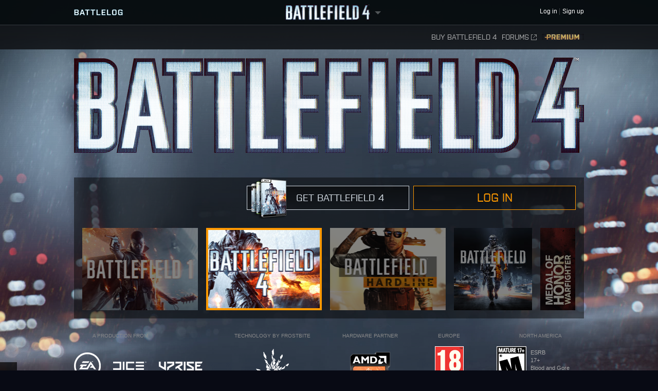

--- FILE ---
content_type: text/html;charset=utf-8
request_url: https://battlelog.battlefield.com/bf4/en/gate/?returnUrl=%7Cbf4%7Cen%7Cservers%7Chistory%7Cpc%7C
body_size: 8707
content:



 





 <!DOCTYPE html>
 <html xmlns:surf="" id="base-bf4-html" class="no-js lang-en" lang="en">
 <head>
 
 <meta http-equiv="X-UA-Compatible" content="ie=edge;chrome=1">
 <meta http-equiv="Content-Type" content="text/html; charset=utf-8">
 <meta http-equiv="Content-Language" content="None">
 
 <meta property="og:image" content="https://d34ymitoc1pg7m.cloudfront.net/bf4/facebook/default-og-image-1c0473d8.png" />
 <meta name="description" content="Battlelog is a free social platform that ties into Battlefield 4 and Battlefield 3 and lets you socialize, track stats, plan your next game, and more from your web browser!">
 


 <link rel="shortcut icon" href="/favicon.ico" type="image/x-icon">

 <title>
 Battlelog
 / Battlefield 4
 </title>
 

<link rel="apple-touch-icon-precomposed" href="//d34ymitoc1pg7m.cloudfront.net/common/icons/apple-touch-icon-precomposed-c635f3ba.png" />
<meta name="mobile-web-app-capable" content="yes" />
<script type="text/javascript">
 (function(m) { if (m) document.location.href = m[1] + decodeURIComponent(m[2]); })(document.location.href.match(new RegExp("(http.*?\/\/.*?)/.*?#!(.*)", "im")));
</script>
<script type="text/javascript">var _sf_startpt=(new Date()).getTime();</script>
<!--[if lt IE 9]>
<script src="//cdn.battlelog.com/bl-cdn/cdnprefix/develop-8950182/public/base/js/ie/IE7.js"></script>
<![endif]-->
 <link rel="stylesheet"
 type="text/css"
 href="//cdn.battlelog.com/bl-cdn/cdnprefix/develop-8950182/public/generated-sass/battlelog.css" />
 <link rel="stylesheet" type="text/css" href="//cdn.battlelog.com/bl-cdn/cdnprefix/develop-8950182/public/generated-sass/bf4-static.css" />
 <link rel="stylesheet" type="text/css" href="//cdn.battlelog.com/bl-cdn/cdnprefix/develop-8950182/public/generated-sass/bf4.css" />


<link rel="stylesheet" type="text/css" href="//cdn.battlelog.com/bl-cdn/cdnprefix/develop-8950182/public/base/css/ui-lightness/jquery-ui-1.8.custom.css"/>

<script type="text/javascript" src="//cdn.battlelog.com/bl-cdn/cdnprefix/develop-8950182/public/generated/en_US/bundle_base_topbundles_2471827896.js"></script>




<script id="base-head-webfontload">
 var fb = ( ($.browser.mozilla && document.documentElement.style.MozTransform === '') || $.browser.opera );
 if (fb) {
 $(document.body).addClass("wf-_fout");
 }
 WebFont.load({
 custom: {
 families: ["Purista"],
 urls : ["/cdnprefix/local/public/base/fonts/purista/purista.css"]
 }
 });


</script>

 </head>










 <body class=" no-comcenter is-loggedout ">
 


<surf:container id="comcenter_container">
 


</surf:container>


 <div id="base-background">

 <div class="video-container">
 <video id="background-video" autoplay loop name="media" preload="auto">
 <source media="screen" src="https://eaassets-a.akamaihd.net/battlelog/background-videos/bg-video.webm" type="video/webm">
 <source media="screen" src="https://eaassets-a.akamaihd.net/battlelog/background-videos/bg-video.ogg" type="video/ogg">
 <source media="screen" src="https://eaassets-a.akamaihd.net/battlelog/background-videos/bg-video.mp4" type="video/mp4">
 </video>
 </div>
 

 </div>
 

 









<header id="base-header">


 <section id="community-bar">
 <div class="inner-wrapper">
 <div class="grid-container premium-bg">
 <div class="battlelog-logo">
 <a href="/bf4/en/" class="logo"></a>
 </div>
 <div class="game-logo">
 <div class="ajax-loading-wrapper">
 <div class="loader small" id="base-ajax-loading"></div>
 </div>
 <a class="logo   game-bf4" href="/bf4/en/"></a>
 <div class="outerarrow" data-bind-toggle="section-select">
 <div class="arrow"></div>
 </div>
 </div>
 


<section id="base-header-user-tools" class="user-tools">
 <ul class="tools login-tools">
 <li class="header-login-button tools-item">
 <a class="login-btn" href="https://accounts.ea.com/connect/auth?locale=en_US&amp;state=bf4&amp;redirect_uri=https%3A%2F%2Fbattlelog.battlefield.com%2Fsso%2F%3Ftokentype%3Dcode&amp;response_type=code&amp;client_id=battlelog&amp;display=web%2Flogin">
 <span>Log in</span>
 </a>
 </li>

 <li class="tools-item">
 <a class="header-signup-link"
 href="https://accounts.ea.com/connect/auth?state=bf4&amp;redirect_uri=https%3A%2F%2Fbattlelog.battlefield.com%2Fsso%2F%3Ftokentype%3Dcode&amp;response_type=code&amp;client_id=battlelog&amp;locale=en_US&amp;display=web%2Fcreate">Sign up</a>
 </li>
 </ul>
</section>

 </div>
 </div>
 <nav class="dropdown-bar tight" data-dropdown="section-select">
 <div class="grid-container">
 

<div class="row base-game-selector">

 <a href="https://battlefield.com/companion/" class="base-no-ajax game-box span4 game-bf1" data-section="bf1"></a>
 <a href="/bf4/en/"
 class="base-no-ajax game-box span4 game-bf4 active"
 data-section="bf4">
 </a>
 <a href="/bfh/en/"
 class="base-no-ajax game-box span4 game-bfh"
 data-section="bfh">
 </a>
 <a href="/bf3/en/"
 class="base-no-ajax game-box span4 game-bf3"
 data-section="bf3">
 </a>
 <a href="/mohw/en/"
 class="base-no-ajax game-box span4 game-mohw"
 data-section="mohw">
 </a>
</div>
 </div>
 </nav>
 </section>
 

 <section class="game-bar">
 <div class="inner-wrapper">
 <div class="grid-container">
 



 


<nav id="base-header-secondary-nav" class="secondary-nav">
 <ul>
 <li data-page="odcstore">
 <a class="wfont "
 href="/bf4/en/store/">
 Buy Battlefield 4
 </a>
 </li>


 <li data-page="forum" style="position: relative;">
 <a href="https://answers.ea.com/t5/Battlefield/ct-p/battlefield/en-us" target="_blank" class="forum-link">Forums<span class="external"></span></a>
 </li>



 <li data-page="premium">
 <a href="/bf4/en/premium/" class="premium">Premium</a>
 </li>


 </ul>
</nav>

 <div class="clear"></div>
 </div>
 </div>
 <div class="grid-container">
 <div class="dropdown-bar">
 




<div class="dropdown-content" data-for="multiplayer">
 <div class="row">
 <nav class="span4 dropdown-menu">

 <a href="/bf4/en/servers/">
 <i class="icon-white icon-servers"></i>
 <span>Server Browser</span>
 </a>

 <a href="/bf4/en/servers/favourites/pc/">
 <i class="icon-white icon-star"></i>
 <span>Favorites</span>
 </a>
 <a href="/bf4/en/servers/history/pc/">
 <i class="icon-white icon-clock"></i>
 <span>History</span>
 </a>
 
 <a href="/bf4/en/missions/0/0/">
 <i class="icon-white icon-mission"></i>
 <span>Missions</span>
 </a>
 <a href="/bf4/en/communitymissions/">
 <i class="icon-white icon-mission"></i>
 Community Missions
 </a>

 </nav>

 </div>
</div>
<div class="dropdown-content" data-for="platoon">
 <div class="row">
 <nav class="span4 dropdown-menu">
 <a href="/bf4/en/platoon/">Find or Create Platoon</a>
 </nav>
 </div>
</div>
 </div>
 <ul id="receipt-container"></ul>
 </div>
 </section>
 

 <section class="sticky-bar">
 <div class="grid-container" id="sticky-container"></div>
 </section>

</header>


 <div id="viewport">
 




 <div id="base-page">
 <div id="base-container" class="grid-container">

 <div id="content" class="content">

 <section id="site-gate" class="base-middle">
 <div class="base-middle-content">
 <div class="logo"></div>
 </div>

 

 <div class="site-gate-footer base-middle-content ">
 <div class="gate-actions">
 <a class="btn btn-primary btn-large btn-login" href="https://accounts.ea.com/connect/auth?locale=en_US&amp;state=bf4&amp;redirect_uri=https%3A%2F%2Fbattlelog.battlefield.com%2Fsso%2F%3Ftokentype%3Dcode&amp;response_type=code&amp;client_id=battlelog&amp;display=web%2Flogin">Log in</a>

 <a class="btn btn-large base-no-ajax btn-get-game"
 href="/bf4/en/store/">
 <i class="game-stack"></i>
 <span>Get Battlefield 4</span>
 </a>
 </div>
 

<div class="row base-game-selector">

 <a href="https://battlefield.com/companion/" class="base-no-ajax game-box span4 game-bf1" data-section="bf1"></a>
 <a href="/bf4/en/"
 class="base-no-ajax game-box span4 game-bf4 active"
 data-section="bf4">
 </a>
 <a href="/bfh/en/"
 class="base-no-ajax game-box span4 game-bfh"
 data-section="bfh">
 </a>
 <a href="/bf3/en/"
 class="base-no-ajax game-box span4 game-bf3"
 data-section="bf3">
 </a>
 <a href="/mohw/en/"
 class="base-no-ajax game-box span4 game-mohw"
 data-section="mohw">
 </a>
</div>
 </div>
 </section>
 </div>
 

 
<footer id="footer-wrapper" class="grid-container">
 <div>
 <div id="footer-logos" class="clearfix no-padding">
 <div id="footer-highlighted">
 <div id="footer-diceea" class="footer-box">
 <div class="footer-box-header">A production from</div>
 <a href="http://www.ea.com" title="Electronic Arts" target="_blank"><img src="//cdn.battlelog.com/bl-cdn/cdnprefix/develop-8950182/public/footer/ea-logo.png" alt="Electronic Arts" /></a>
 <a href="http://www.dice.se" title="Digital Illusions Creative Entertainment" target="_blank"><img src="//cdn.battlelog.com/bl-cdn/cdnprefix/develop-8950182/public/footer/dice-logo.png" alt="Dice" /></a>
 <a href="http://www.uprise.se" title="Uprise" target="_blank"><img src="//cdn.battlelog.com/bl-cdn/cdnprefix/develop-8950182/public/footer/uprise-logo.png" alt="Uprise" /></a>
 </div>
 <div id="footer-frostbite" class="footer-box">
 <div class="footer-box-header">Technology by Frostbite</div>
 <a href="http://www.frostbite.com" title="Frostbite 3" target="_blank">
 <img src="//cdn.battlelog.com/bl-cdn/cdnprefix/develop-8950182/public/footer/frostbite3.png" alt="Frostbite 2" />
 </a>
 </div>
 <div id="footer-esn" class="footer-box">
 <div class="footer-box-header">Hardware partner</div>
 <a href="http://www.amd.com/battlefield4" title="AMD" target="_blank">
 <img src="//cdn.battlelog.com/bl-cdn/cdnprefix/develop-8950182/public/footer/amd.png" alt="AMD" />
 </a>
 </div>

 <div id="footer-ratings" class="footer-box">
 <div class="footer-rating-image rating-eu">
 <div class="footer-box-header">Europe</div>
 <a href="http://www.pegi.info" title="PEGI 18" target="_blank" >
 <img src="//cdn.battlelog.com/bl-cdn/cdnprefix/develop-8950182/public/footer/rating-eu18.png"
 alt="PEGI 18" />
 </a>
 </div>
 <div class="footer-rating-image rating-us">
 <div class="footer-box-header">North America</div>
 <a id="footer-logo-esrb" href="http://www.esrb.com" title="ESRB RATING" target="_blank">
 <img src="//cdn.battlelog.com/bl-cdn/cdnprefix/develop-8950182/public/footer/rating-us.png" alt="ESRB RATING" />
 </a>
 <ul class="pull-left more-info">
 <li>ESRB</li>
 <li>17+</li>
 <li>Blood and Gore</li>
 <li>Intense Violence</li>
 <li>Strong Language</li>
 </ul>
 </div>
 </div>
 </div>
 </div>
 </div>
 <div>
 <div id="footer-legal">
 <div id="footer-allrightsreserved">
 EXCEPT AS EXPRESSLY CREDITED, NO WEAPON, VEHICLE OR GEAR MANUFACTURER IS AFFILIATED WITH OR HAS SPONSORED OR ENDORSED THIS GAME.<br>
 © 2015 Electronic Arts Inc. All rights reserved. Version: 12179087
 <span class="sep">|</span>
 <a class="base-no-ajax" href="/bf4/en/language/" id="footer-change-lang"><span>Change language</span></a>
 <span class="sep">|</span>
 <a href="/bf4/en/switch/?to=mobile">Mobile version</a>
 </div>
 <ul id="footer-links">
 <li>
 <a href="http://careers.ea.com/" target="_blank">
 Jobs
 </a>
 <span class="sep">|</span>
 </li>
 <li><a href="http://tos.ea.com/legalapp/WEBPRIVACY/en/en/PC/" target="_blank">Privacy &amp; Cookie Policy</a><span class="sep">|</span></li>
 <li><a href="http://www.ea.com/about" target="_blank">Corporate Info</a><span class="sep">|</span></li>
 <li><a href="http://www.ea.com/2/legal-notices" target="_blank">Legal Notices</a><span class="sep">|</span></li>
 <li><a href="http://www.ea.com/1/product-eulas" target="_blank">Product EULAs and Other Disclosures</a><span class="sep">|</span></li>
 <li><a href="http://tos.ea.com/legalapp/WEBTERMS/en/en/PC/" target="_blank">Terms of Service</a><span class="sep">|</span></li>
 <li><a href="http://tos.ea.com/legalapp/ROC/US/en/PC/BF4" target="_blank">Rules of Conduct</a><span class="sep">|</span></li>
 
 <li class="credits-age-rating"><a href="/bf4/en/agerating/">Age ratings</a><span class="sep">|</span></li>
 <li class="credits-link"><a href="/bf4/en/credits/">Credits</a></li>
 
 </ul>
 <div id="footer-share">
 <ul>
 <li><a href="http://www.youtube.com/battlefield" target="_blank" id="footer-youtube-logo"></a></li>
 <li><a href="http://twitter.com/battlefield" target="_blank" id="footer-twitter-logo"></a></li>
 <li class="last"><a href="http://www.facebook.com/battlefield" target="_blank" id="footer-facebook-logo"></a></li>
 </ul>
 </div>
 </div>
 </div>
</footer>


 

 <div id="grid-overlay">
 <div class="row">
 <div class="span1"></div>
 <div class="span1"></div>
 <div class="span1"></div>
 <div class="span1"></div>
 <div class="span1"></div>
 <div class="span1"></div>
 <div class="span1"></div>
 <div class="span1"></div>
 <div class="span1"></div>
 <div class="span1"></div>
 <div class="span1"></div>
 <div class="span1"></div>
 </div>
 </div>
 </div>
 

 </div>
 <div id="esnlaunch_container"></div>
 </div>
 <div id="fb-root"></div>




<div id="draggables"></div>
<div id="popup-intro-browser-wrapper"></div>
<div id="soundFxPlayer"></div>
<div id="dialog-container">
</div>
<div id="unified-game-manager" data-intro="fxp" data-intro-step="5"></div>


















<script type="text/javascript" src="//cdn.battlelog.com/bl-cdn/cdnprefix/develop-8950182/public/generated/en_US/bundle_base_bottombundles_438223020.js"></script>


<script type="text/javascript" src="//cdn.battlelog.com/bl-cdn/cdnprefix/develop-8950182/public/generated/en_US/bundle_base_bottombundles_3279227929.js"></script>

 
<script type="text/javascript" src="//cdn.battlelog.com/bl-cdn/cdnprefix/develop-8950182/public/generated/en_US/bundle_base_bottombundles_1230927518.js"></script>

<script type="text/javascript" src="//cdn.battlelog.com/bl-cdn/cdnprefix/develop-8950182/public/generated/en_US/bundle_base_bottombundles_3723250967.js"></script>







<script src="//cdn.battlelog.com/bl-cdn/cdnprefix/develop-8950182/public/dynamic/bf4/en_US.js"></script>
<script src="//cdn.battlelog.com/bl-cdn/cdnprefix/develop-8950182/public/dynamic/web/en_US.js"></script>


<script type="text/javascript">
Surface.setTimeZoneData('UTC');
Surface.urlContext = {"_language":"en","_section":"bf4"};
Surface.globalContext = {"currentUrl":"|bf4|en|gate|","userContext":{},"staticContext":{"suggestionTypes":{"real":{},"CAMPAIGN_ASSIGNMENT":256,"ASSIGNMENT":128,"WEAPON":2,"denominator":{},"numerator":{},"KIT_UNLOCK":16,"VEHICLE_ATTACHMENT":8,"PERSONAL_RECORD":1,"SERVICE_STAR":512,"imag":{},"BATTLEPACK":1024,"MEDAL":32,"WEAPON_ATTACHMENT":4,"RIBBON":64},"pluginDownloadUrl":"\/public\/download\/battlelog-web-plugins_2.7.1_162.exe","environmentInfoEnabled":false,"hideBFHLoadout":false,"originLocalHostApiEnabled":true,"locale":"en_US","idleTimeout":600,"showCommunityMissions":true,"knowledgeServiceEndpoint":{"8192":"http:\/\/sats3c1.sov.ea.com\/kbsat15\/knowledge\/article","2048":""},"isProduction":true,"serverBrowserMaxSize":300,"platforms":{"real":{},"imag":{},"denominator":{},"numerator":{},"XBOXONE":64,"XBOX":8,"PC":1,"XBOX360":2,"PS2":16,"PS3":4,"PS4":32},"pluginVersion":"2.7.1","sslAvailable":true,"advertisementService":"https:\/\/adsrv-bf4.ea.com\/api\/20120529\/advertisement","gateDLCBodyClass":"","disableFacebookFriendFinder":true,"preferredLang":null,"currentHost":"http:\/\/battlelog.battlefield.com:80","originStoreExpansions":{"8192":"OFB-EAST:55172","512":"OFB-EAST:41331","4096":"OFB-EAST:51080","16384":"OFB-EAST:109546437","1024":"OFB-EAST:50401","2048":"OFB-EAST:50631"},"ODCStoreLinkDetailUrl":true,"socialSharingEnabled":false,"ODCEndPointUrls":{"bf3":"https:\/\/www.ea.com\/en\/games\/battlefield\/battlefield-3","bfh":"https:\/\/www.ea.com\/en\/games\/battlefield\/battlefield-hardline","bf4":"https:\/\/www.ea.com\/games\/battlefield\/battlefield-4"},"googleAnalyticsJsDebugEnabled":false,"myPersonas":[],"cdnDownloadHost":"eaassets-a.akamaihd.net","showNPXFlow":false,"languages":[{"lang":"en","value":1},{"lang":"de","value":2},{"lang":"fr","value":4},{"lang":"es","value":8},{"lang":"it","value":16},{"lang":"pl","value":32},{"lang":"ru","value":64},{"lang":"ja","value":128},{"lang":"ko","value":256},{"lang":"zh","value":512},{"lang":"cs","value":1024},{"lang":"pt","value":2048}],"serverBrowserPageSize":60,"currentHostSecure":"https:\/\/battlelog.battlefield.com:443","logoutUrl":"https:\/\/accounts.ea.com\/connect\/logout?locale=en_US&state=bf4&redirect_uri=https%3A%2F%2Fbattlelog.battlefield.com%2Fsso%2Flogout&client_id=battlelog","liveScoreboardEnabled":{"4096":{"1":false},"2048":{"64":true,"1":true,"2":false,"4":false,"32":true},"2":{"1":true},"8192":{"64":false,"1":true,"2":false,"4":false,"32":false}},"knowledgeServiceParameters":{"8192":{"gameId":"battlefield-hardline","S-IntegrationId":"Visceral-Hardline"},"2048":{}},"launchTimerInSeconds":0,"loginUrl":"https:\/\/accounts.ea.com\/connect\/auth?locale=en_US&state=bf4&redirect_uri=https%3A%2F%2Fbattlelog.battlefield.com%2Fsso%2F%3Ftokentype%3Dcode&response_type=code&client_id=battlelog&display=web%2Flogin","useJsDebug":false,"sections":{"real":{},"BFBC":128,"ALL":536870912,"BFH":8192,"urlStrings":["bf3","all","api","mohw","bf4","bfh"],"BFMC":512,"imag":{},"denominator":{},"numerator":{},"BF1942":4,"BFP4F":1024,"BF3":2,"BF2":32,"MOHW":4096,"BFHEROES":256,"BF1943":8,"BF2142":64,"BFBC2":1,"GENERAL":1073741824,"BFVIETNAM":16,"WARSAW":2048},"cdnBaseDir":"battlelog\/prod\/","pluginLauncherVersion":"162","friendrecommendationEnabled":false,"signupUrl":"https:\/\/accounts.ea.com\/connect\/auth?state=bf4&redirect_uri=https%3A%2F%2Fbattlelog.battlefield.com%2Fsso%2F%3Ftokentype%3Dcode&response_type=code&client_id=battlelog&locale=en_US&display=web%2Fcreate","originLaunchDisabled":1,"buildVersion":"12179087","keeperQueryEndpoint":"https:\/\/keeper.battlelog.com","facebookOpenGraphEnabled":false,"ownsActiveGame":false,"nucleusNamespaces":{"BATTLEFIELD":"battlefield","CEM_EA_ID":"cem_ea_id","XBOX":"xbox","PS3":"ps3"},"isCte":false,"knowledgeServiceEnabled":{"8192":true,"2048":false},"gameExpansions":{"BF3AM":8192,"BF3AK":4096,"BF4PREPURCHASE":65536,"BFHXP1CA":536870912,"VANILLA":0,"BF2142NS":4,"BF4XP3DT":4194304,"BF3PREMIUM":1024,"BF3EG":16384,"BF1942SW":2,"BFBCPS3DEMO":128,"BF3CQ":2048,"BF2AF":8,"BFHXP3GE":2147483648,"BFHPREORDER":33554432,"XBOXEAACCESS":67108864,"BF4XP2NS":2097152,"BF4XP5SP":268435456,"MOHWPDLC0":32768,"BFBC360DEMO":64,"real":{},"BFHPREMIUM":134217728,"BF4TRIAL":16777216,"imag":{},"denominator":{},"BF2SF":32,"BF4DDPREPURCHASE":131072,"BF1942RTR":1,"BF4XP1CR":1048576,"BF4XP7WP":17179869184,"BFHXP2RO":1073741824,"BF3B2K":512,"BF4PREMIUM":262144,"BFHXP4BE":4294967296,"BF4XP4FS":8388608,"numerator":{},"BF4XP0SA":524288,"BF4XP6FP":8589934592,"BF2EF":16,"BFBC2NAM":256},"devguideEnabled":false,"googleAnalyticsMeasurementId":"","originLaunchEnabled":2,"isTouchDevice":false,"gameServerMapModes":{"TEAMDEATHMATCH":32,"real":{},"RUSHSMALL":2,"CONQUESTASSAULTLARGE":128,"BOUNTYHUNTER":274877906944,"UNKNOWN":1,"CARRIERASSAULTSMALL":134217728,"GUNMASTER":512,"DOMINATION":1024,"CASHGRAB":274877906944,"SQUADDEATHMATCH":8,"BLOODMONEY":268435456,"CARRIERASSAULT":33554432,"OBJECTIVERAID":262144,"CONQUESTSMALL":1,"CONQUEST_LADDER":68719476736,"BOMBSQUAD":1048576,"TANKSUPERIORITY":131072,"NONE":1,"HIT":8589934592,"COMBATMISSION":8192,"HOSTAGE":17179869184,"CONQUESTASSAULTSMALL":256,"AIRSUPERIORITY":8388608,"SQOBLITERATION":137438953472,"HOTWIRE":4294967296,"CONQUESTLARGE":64,"SQRUSH":4,"SCAVENGER":4194304,"SPORT":65536,"HEIST":2147483648,"SQHEIST":549755813888,"SQUADOBLITERATION":137438953472,"TURFWARLARGE":1073741824,"RUSHLARGE":2,"TEAMDEATHMATCH_FIRETEAM":4096,"CONQUEST":1,"denominator":{},"RUSH":2,"SQUADHEIST":549755813888,"OBLITERATION":2097152,"imag":{},"FIRETEAM_SURVIVOR":32768,"TEAMDEATHMATCHC":2048,"ONSLAUGHT":16,"numerator":{},"SQDM":8,"SECTORCONTROL":16384,"CARRIERASSAULTLARGE":67108864,"SQUADRUSH":4,"CHAINLINK":34359738368,"CAPTURETHEFLAG":524288,"ELIMINATION":16777216,"TURFWARSMALL":536870912},"allowRunGame":false,"skipOriginLaunchBf3Check":true,"userPresenceStates":{"AWAY_ORIGIN":131072,"PLAYING_MP":256,"ONLINE_TABLET":2,"PLAYING_ORIGIN":1024,"ONLINE_ORIGIN":16,"numerator":{},"INVISIBLE_MOBILE":67108864,"denominator":{},"INVISIBLE_TABLET":33554432,"PLAYING_COOP":512,"GROUP_WEB":4294967296,"ONLINE_GAME":8,"GROUP_ORIGIN":8589934592,"ONLINE_MOBILE":4,"real":{},"imag":{},"INVISIBLE_WEB":16777216,"ONLINE_WEB":1,"AWAY_WEB":65536},"externalForumsOnly":"https:\/\/answers.ea.com\/t5\/Battlefield\/ct-p\/battlefield\/en-us","cdnAccountDirectory":"battlelog","isSC":false,"checkPlugin":false,"gravatarDefaultUrl":"https:\/\/eaassets-a.akamaihd.net\/battlelog\/defaultavatars\/default-avatar-[SIZE].png","logClientSideErrors":false,"pluginLauncherId":"application\/x-battlelog-game-launcher-2.7.1","gameType":{"real":{},"COOP":4,"imag":{},"SP":2,"numerator":{},"denominator":{},"MP":1,"NOT_PLAYING":0},"warsawCommanderRequiredRank":10,"overrideStoreLinksToODC":true,"checkGameInstalled":false,"keeperQueryEnabled":true,"games":{"real":{},"BFBC":128,"BF1943":8,"BFH":8192,"BFMC":512,"imag":{},"denominator":{},"numerator":{},"BF1942":4,"BFP4F":1024,"BF3":2,"BF2":32,"MOHW":4096,"BFHEROES":256,"BF2142":64,"BFBC2":1,"BFVIETNAM":16,"WARSAW":2048},"newsCommentsEnabled":false,"isBF1Visible":true,"detectedBrowser":{"ppi":false,"isAndroidVersion":null,"isOriginIGO":false,"isTablet":false,"isGameClientX360":false,"isGameClientPC":false,"isBattledash":false,"userAgentString":"Mozilla\/5.0 (Macintosh; Intel Mac OS X 10_15_7) AppleWebKit\/537.36 (KHTML, like Gecko) Chrome\/131.0.0.0 Safari\/537.36; ClaudeBot\/1.0; +claudebot@anthropic.com)","isIOSVersion":null,"isFirefox":false,"isGameClientPS4":false,"isGameClientPS3":false,"appVersion":null,"isEaWebkit":false,"isTabletApp":false,"appCapabilities":null,"isCommanderApp":false,"deviceHeight":false,"isNexus":false,"isWin64":false,"appLanguage":null,"isHybridApp":false,"isIOS":false,"isFacebookExternalHit":false,"isIPhone":false,"isAndroidMobile":false,"isEdge":false,"isTouchDevice":false,"pluginSupported":false,"isWindows":false,"isGameClientXONE":false,"isAndroid":false,"isWinXP":false,"isChrome":131,"isIE":false,"deviceWidth":false,"isIPad":false},"originStoreScriptUrl":"https:\/\/games.web.dm.origin.com\/web\/ecommerce\/originStoreWeb","hideVideoBackground":false,"backdropUrl":"","sslStrategy":"all","facebookOpenGraphDisableBFH":true},"isAjaxFetch":false,"currentCanonicalURL":"http:\/\/battlelog.battlefield.com\/bf4\/en\/gate\/?returnUrl=%7Cbf4%7Cen%7Cservers%7Chistory%7Cpc%7C","useIdentity2RedirectFlow":true,"session":{"hasAdminAccess":false,"originLaunch":false,"userProducts":[],"npxExploration":{},"locale":{"shortdate":"%d\/%m","fulldate":"%Y-%m-%d","offset":0,"time":"%H:%M"},"introSectionBits":4294967295,"userId":"0","postChecksum":"60565e3054","facebook":{},"user":null,"isLoggedIn":false,"rollouts":[],"userGameExpansions":{},"userGames":{}},"systemUtcTime":1769003944,"mutedSounds":0,"bf4trialbannerActive":true,"staticPrefix":"\/\/cdn.battlelog.com\/bl-cdn\/cdnprefix\/develop-8950182","realm":{"lang":1,"game":2048,"section":2048},"focusGame":true,"pushConnections":[{"sslAddress":"beaconpush.battlelog.com","apiKey":"planet","nodeNumber":0,"channelsWithAuth":["1769047144;18cf9620771b49e619d3c660a77886bfd7c27443bp:user"],"sslEnabled":true,"sslWsAddress":"beaconpush.battlelog.com","channels":["bp:user"],"token":"1769047144;c8438a823594fde63e7b5bc543db7a0738cb6bde","user":"guest_1769003944.46","address":"beaconpush.battlelog.com","wsAddress":"beaconpush.battlelog.com","log":false}],"isBFHVisible":true,"requestURI":"http:\/\/battlelog.battlefield.com\/bf4\/en\/gate\/","pushOperator":"planet","writeBanUntil":0,"componentName":"gate","hasWriteBan":false,"pushFlashUrl":"https:\/\/beaconpush.battlelog.com\/clients\/client-1.swf","activeMenu":"","filePrefix":"\/\/d34ymitoc1pg7m.cloudfront.net","isAjaxNavigation":false,"actionName":"index","isSecure":true,"pushJavascriptUrl":"https:\/\/beaconpush.battlelog.com\/clients\/client-2.js","loginQueueConfig":{"active":false,"startedAt":0,"rampupDuration":false,"offset":0},"banType":0,"hideComcenter":false,"clientIp":"18.119.96.9","bfhbetabannerActive":false};
Surface.urlactionMap = {};
Surface.Renderer.state.usedTemplates = ['gate.index', 'ui.cookieprefs', 'base.footer', 'npx.empty', 'battlereport.empty', 'base.gameselector', 'base.headersecondarynav', 'surfaceframework.index', 'base.facebookbar', 'base.header', 'base.warsawheaderdropdown', 'base.topbundles', 'base.headerusertools', 'notificationevent.empty', 'unifiedgamemanager.empty', 'dialog.empty', 'base.index', 'header.dropdownsoldier', 'xpack.empty', 'launcher.empty', 'comcenter.index', 'base.push', 'base.analytics', 'battlepacks.empty', 'friend.empty', 'base.ajaxindex', 'popup.empty', 'base.bottombundles', 'notification.empty', 'base.headernav', 'footer.warsawindex', 'gamemanager.empty'];
Surface.Renderer.state.usedComponents = ['ui', 'popup', 'xpack', 'footer', 'launcher', 'notification', 'unifiedgamemanager', 'battlereport', 'notificationevent', 'surfaceframework', 'header', 'base', 'battlepacks', 'npx', 'dialog', 'gamemanager', 'gate', 'comcenter', 'friend'];
Surface.domReady(Surface.Renderer.invokeUsedComponents);
typeof(block_gate_index) != 'undefined' ? base.index.surface_164_6.render({}, block_gate_index) : Surface.logMissingBlockConfig('block_gate_index', 'comcenter_container');Surface.Renderer.warnDuplicateSurfaces();
</script>

<script type="text/javascript">
 /* We want to store these right away, not on dom ready */
 base.staticContext = S.globalContext.staticContext;
 base.userContext = S.globalContext.userContext
 // console.log spam fix
 Surface.$.event.props = Surface.$.event.props.join('|').replace('layerX|layerY|', '').split('|');
</script>

<script>
 try {


 main.beaconPush = new Beaconpush(
 'https://beaconpush.battlelog.com/session', 'planet', 'guest_1769003944.46', '1769047144;c8438a823594fde63e7b5bc543db7a0738cb6bde', { debug: false }
 );
 main.beaconPush.connect();
 main.beaconPush.setSubscriptions(["bp:user"], Push.listener);
 
 } catch(e) {
 // BP failed to load so we need to create a dummy object
 S.error("Beaconpush failed to load!");
 var fn = function(){};
 var props = "connect,setSubscriptions,subscribe,trigger,triggerInterval,triggerUser".split(",");
 main.beaconPush = {};
 while (props.length) {
 main.beaconPush[props.splice(0,1)] = fn;
 }
 }
</script>





 
<div id="cookie-preferences">
 <div id="consent_blackbar"></div>
 <div id="teconsent"></div>
 <script async="async" src="//consent.trustarc.com/notice?domain=ea.com&c=teconsent&js=nj&noticeType=bb&text=true&gtm=1" crossorigin></script>
</div>


</body>
</html>





--- FILE ---
content_type: text/css
request_url: https://cdn.battlelog.com/bl-cdn/cdnprefix/develop-8950182/public/generated-sass/bf4-static.css
body_size: 63257
content:
/**
 * Webkit specific way of ellipsis last line of a text that is too long to fit its container.
 * Non-webkit browsers will have overflow hidden applied, just not showing the ellipsis.
 */
/**
 * Mixin to use ellipsis for texts if they go beyond their allowed width
 * @param max-width
 */
/**
 * Mixin to generate button states
 * @param color
 * @param bg-color
 * @param border-color
 * @param hover
 * @param active
 */
/**
 * Mixin to use ellipsis for texts if they go beyond their allowed width
 * @param max-width
 */
[class^="icon-"], [class*=" icon-"] {
  text-decoration: none;
  background-color: transparent;
  border: 0;
  color: transparent;
  font: 0/0 a;
  text-shadow: none; }

.submenu > ul > li > a, .submenu > ul > li > span {
  -webkit-user-select: none;
  -moz-user-select: -moz-none;
  -ms-user-select: none;
  -o-user-select: none;
  user-select: none; }

.box-content:before, .dialog > header:before, .dialog > section:before, .dialog > footer:before, .box-content:after, .dialog > header:after, .dialog > section:after, .dialog > footer:after {
  display: table;
  content: "";
  line-height: 0; }
.box-content:after, .dialog > header:after, .dialog > section:after, .dialog > footer:after {
  clear: both; }

.box.box-secondary > header {
  background-color: rgba(0, 0, 0, 0.35); }
.box.box-secondary > .box-content {
  background-color: rgba(0, 0, 0, 0.2); }
.box > header {
  background-color: rgba(7, 7, 7, 0.8);
  padding: 0 8px; }
  .box > header h1 {
    line-height: 23px;
    color: #d5dde5;
    font-size: 16px;
    text-transform: uppercase;
    margin: 0;
    font-family: Purista, sans-serif;
    font-style: normal;
    font-weight: 600; }
  .box > header + .box-content {
    margin-top: 1px;
    padding-top: 15px; }
    .box > header + .box-content.no-padding {
      padding: 0; }
    .box > header + .box-content.no-margin {
      margin: 0; }
  .box > header + table.table, .box > header + .spacing-top-tight {
    margin-top: 1px; }
.box > footer {
  background-color: rgba(0, 0, 0, 0.35);
  margin-top: 1px;
  padding: 16px;
  text-transform: uppercase;
  text-align: center;
  font-size: 14px;
  color: #8a8a8a; }
.box .box-padding {
  padding: 16px; }

a.box {
  display: block;
  text-decoration: none; }
  a.box:not([disabled]) {
    cursor: pointer; }
    a.box:not([disabled]):hover .box-content, a.box:not([disabled]):active .box-content {
      background-color: rgba(0, 0, 0, 0.35); }
    a.box:not([disabled]).box-secondary:hover > .box-content, a.box:not([disabled]).box-secondary:active > .box-content {
      background-color: rgba(0, 0, 0, 0.1); }
    a.box:not([disabled]):active .box-content {
      -webkit-transition-duration: 0;
      -moz-transition-duration: 0;
      transition-duration: 0; }
  a.box[disabled] {
    cursor: default;
    opacity: 0.5; }

a.box-content {
  text-decoration: none; }

ul.box-list li.item {
  font-size: 12px;
  color: #a8a8a8;
  background-color: rgba(7, 7, 7, 0.5);
  margin-top: 1px;
  padding: 4px 10px; }
  ul.box-list li.item.active {
    color: #fff; }
  ul.box-list li.item[data-guid] {
    cursor: pointer; }
    ul.box-list li.item[data-guid]:hover {
      background-color: #fff;
      color: #000 !important; }
ul.box-list strong {
  float: right;
  color: #fff; }
ul.box-list li.totals {
  font-weight: bold;
  font-size: 14px;
  text-transform: uppercase;
  color: #fff; }

.box-content {
  background-color: rgba(7, 7, 7, 0.5);
  padding: 16px;
  display: block;
  word-wrap: break-word; }
  .box-content + .box-content {
    margin-top: 1px;
    padding-top: 15px; }
  .box-content + header {
    margin-top: 1px; }
    .box-content + header h1 {
      line-height: 31px; }
  .box-content.no-padding {
    padding: 0; }
  .box-content.box-hover:hover {
    background-color: rgba(7, 7, 7, 0.6);
    cursor: pointer; }
  .box-content.no-background {
    background: transparent; }

@-webkit-keyframes dialog-shake {
  0% {
    -webkit-transform: translateX(-10px);
    -moz-transform: translateX(-10px);
    -ms-transform: translateX(-10px);
    -o-transform: translateX(-10px);
    transform: translateX(-10px); }

  10% {
    -webkit-transform: translateX(10px);
    -moz-transform: translateX(10px);
    -ms-transform: translateX(10px);
    -o-transform: translateX(10px);
    transform: translateX(10px); }

  20% {
    -webkit-transform: translateX(-30px);
    -moz-transform: translateX(-30px);
    -ms-transform: translateX(-30px);
    -o-transform: translateX(-30px);
    transform: translateX(-30px); }

  30% {
    -webkit-transform: translateX(30px);
    -moz-transform: translateX(30px);
    -ms-transform: translateX(30px);
    -o-transform: translateX(30px);
    transform: translateX(30px); }

  40% {
    -webkit-transform: translateX(-30px);
    -moz-transform: translateX(-30px);
    -ms-transform: translateX(-30px);
    -o-transform: translateX(-30px);
    transform: translateX(-30px); }

  50% {
    -webkit-transform: translateX(30px);
    -moz-transform: translateX(30px);
    -ms-transform: translateX(30px);
    -o-transform: translateX(30px);
    transform: translateX(30px); }

  60% {
    -webkit-transform: translateX(-10px);
    -moz-transform: translateX(-10px);
    -ms-transform: translateX(-10px);
    -o-transform: translateX(-10px);
    transform: translateX(-10px); }

  70% {
    -webkit-transform: translateX(10px);
    -moz-transform: translateX(10px);
    -ms-transform: translateX(10px);
    -o-transform: translateX(10px);
    transform: translateX(10px); }

  80% {
    -webkit-transform: translateX(-5px);
    -moz-transform: translateX(-5px);
    -ms-transform: translateX(-5px);
    -o-transform: translateX(-5px);
    transform: translateX(-5px); }

  90% {
    -webkit-transform: translateX(5px);
    -moz-transform: translateX(5px);
    -ms-transform: translateX(5px);
    -o-transform: translateX(5px);
    transform: translateX(5px); }

  100% {
    -webkit-transform: translateX(0);
    -moz-transform: translateX(0);
    -ms-transform: translateX(0);
    -o-transform: translateX(0);
    transform: translateX(0); } }

@-moz-keyframes dialog-shake {
  0% {
    -webkit-transform: translateX(-10px);
    -moz-transform: translateX(-10px);
    -ms-transform: translateX(-10px);
    -o-transform: translateX(-10px);
    transform: translateX(-10px); }

  10% {
    -webkit-transform: translateX(10px);
    -moz-transform: translateX(10px);
    -ms-transform: translateX(10px);
    -o-transform: translateX(10px);
    transform: translateX(10px); }

  20% {
    -webkit-transform: translateX(-30px);
    -moz-transform: translateX(-30px);
    -ms-transform: translateX(-30px);
    -o-transform: translateX(-30px);
    transform: translateX(-30px); }

  30% {
    -webkit-transform: translateX(30px);
    -moz-transform: translateX(30px);
    -ms-transform: translateX(30px);
    -o-transform: translateX(30px);
    transform: translateX(30px); }

  40% {
    -webkit-transform: translateX(-30px);
    -moz-transform: translateX(-30px);
    -ms-transform: translateX(-30px);
    -o-transform: translateX(-30px);
    transform: translateX(-30px); }

  50% {
    -webkit-transform: translateX(30px);
    -moz-transform: translateX(30px);
    -ms-transform: translateX(30px);
    -o-transform: translateX(30px);
    transform: translateX(30px); }

  60% {
    -webkit-transform: translateX(-10px);
    -moz-transform: translateX(-10px);
    -ms-transform: translateX(-10px);
    -o-transform: translateX(-10px);
    transform: translateX(-10px); }

  70% {
    -webkit-transform: translateX(10px);
    -moz-transform: translateX(10px);
    -ms-transform: translateX(10px);
    -o-transform: translateX(10px);
    transform: translateX(10px); }

  80% {
    -webkit-transform: translateX(-5px);
    -moz-transform: translateX(-5px);
    -ms-transform: translateX(-5px);
    -o-transform: translateX(-5px);
    transform: translateX(-5px); }

  90% {
    -webkit-transform: translateX(5px);
    -moz-transform: translateX(5px);
    -ms-transform: translateX(5px);
    -o-transform: translateX(5px);
    transform: translateX(5px); }

  100% {
    -webkit-transform: translateX(0);
    -moz-transform: translateX(0);
    -ms-transform: translateX(0);
    -o-transform: translateX(0);
    transform: translateX(0); } }

-o-keyframes dialog-shake 0% {
  -webkit-transform: translateX(-10px);
  -moz-transform: translateX(-10px);
  -ms-transform: translateX(-10px);
  -o-transform: translateX(-10px);
  transform: translateX(-10px); }
-o-keyframes dialog-shake 10% {
  -webkit-transform: translateX(10px);
  -moz-transform: translateX(10px);
  -ms-transform: translateX(10px);
  -o-transform: translateX(10px);
  transform: translateX(10px); }
-o-keyframes dialog-shake 20% {
  -webkit-transform: translateX(-30px);
  -moz-transform: translateX(-30px);
  -ms-transform: translateX(-30px);
  -o-transform: translateX(-30px);
  transform: translateX(-30px); }
-o-keyframes dialog-shake 30% {
  -webkit-transform: translateX(30px);
  -moz-transform: translateX(30px);
  -ms-transform: translateX(30px);
  -o-transform: translateX(30px);
  transform: translateX(30px); }
-o-keyframes dialog-shake 40% {
  -webkit-transform: translateX(-30px);
  -moz-transform: translateX(-30px);
  -ms-transform: translateX(-30px);
  -o-transform: translateX(-30px);
  transform: translateX(-30px); }
-o-keyframes dialog-shake 50% {
  -webkit-transform: translateX(30px);
  -moz-transform: translateX(30px);
  -ms-transform: translateX(30px);
  -o-transform: translateX(30px);
  transform: translateX(30px); }
-o-keyframes dialog-shake 60% {
  -webkit-transform: translateX(-10px);
  -moz-transform: translateX(-10px);
  -ms-transform: translateX(-10px);
  -o-transform: translateX(-10px);
  transform: translateX(-10px); }
-o-keyframes dialog-shake 70% {
  -webkit-transform: translateX(10px);
  -moz-transform: translateX(10px);
  -ms-transform: translateX(10px);
  -o-transform: translateX(10px);
  transform: translateX(10px); }
-o-keyframes dialog-shake 80% {
  -webkit-transform: translateX(-5px);
  -moz-transform: translateX(-5px);
  -ms-transform: translateX(-5px);
  -o-transform: translateX(-5px);
  transform: translateX(-5px); }
-o-keyframes dialog-shake 90% {
  -webkit-transform: translateX(5px);
  -moz-transform: translateX(5px);
  -ms-transform: translateX(5px);
  -o-transform: translateX(5px);
  transform: translateX(5px); }
-o-keyframes dialog-shake 100% {
  -webkit-transform: translateX(0);
  -moz-transform: translateX(0);
  -ms-transform: translateX(0);
  -o-transform: translateX(0);
  transform: translateX(0); }

@-ms-keyframes dialog-shake {
  0% {
    -webkit-transform: translateX(-10px);
    -moz-transform: translateX(-10px);
    -ms-transform: translateX(-10px);
    -o-transform: translateX(-10px);
    transform: translateX(-10px); }

  10% {
    -webkit-transform: translateX(10px);
    -moz-transform: translateX(10px);
    -ms-transform: translateX(10px);
    -o-transform: translateX(10px);
    transform: translateX(10px); }

  20% {
    -webkit-transform: translateX(-30px);
    -moz-transform: translateX(-30px);
    -ms-transform: translateX(-30px);
    -o-transform: translateX(-30px);
    transform: translateX(-30px); }

  30% {
    -webkit-transform: translateX(30px);
    -moz-transform: translateX(30px);
    -ms-transform: translateX(30px);
    -o-transform: translateX(30px);
    transform: translateX(30px); }

  40% {
    -webkit-transform: translateX(-30px);
    -moz-transform: translateX(-30px);
    -ms-transform: translateX(-30px);
    -o-transform: translateX(-30px);
    transform: translateX(-30px); }

  50% {
    -webkit-transform: translateX(30px);
    -moz-transform: translateX(30px);
    -ms-transform: translateX(30px);
    -o-transform: translateX(30px);
    transform: translateX(30px); }

  60% {
    -webkit-transform: translateX(-10px);
    -moz-transform: translateX(-10px);
    -ms-transform: translateX(-10px);
    -o-transform: translateX(-10px);
    transform: translateX(-10px); }

  70% {
    -webkit-transform: translateX(10px);
    -moz-transform: translateX(10px);
    -ms-transform: translateX(10px);
    -o-transform: translateX(10px);
    transform: translateX(10px); }

  80% {
    -webkit-transform: translateX(-5px);
    -moz-transform: translateX(-5px);
    -ms-transform: translateX(-5px);
    -o-transform: translateX(-5px);
    transform: translateX(-5px); }

  90% {
    -webkit-transform: translateX(5px);
    -moz-transform: translateX(5px);
    -ms-transform: translateX(5px);
    -o-transform: translateX(5px);
    transform: translateX(5px); }

  100% {
    -webkit-transform: translateX(0);
    -moz-transform: translateX(0);
    -ms-transform: translateX(0);
    -o-transform: translateX(0);
    transform: translateX(0); } }

@keyframes dialog-shake {
  0% {
    -webkit-transform: translateX(-10px);
    -moz-transform: translateX(-10px);
    -ms-transform: translateX(-10px);
    -o-transform: translateX(-10px);
    transform: translateX(-10px); }

  10% {
    -webkit-transform: translateX(10px);
    -moz-transform: translateX(10px);
    -ms-transform: translateX(10px);
    -o-transform: translateX(10px);
    transform: translateX(10px); }

  20% {
    -webkit-transform: translateX(-30px);
    -moz-transform: translateX(-30px);
    -ms-transform: translateX(-30px);
    -o-transform: translateX(-30px);
    transform: translateX(-30px); }

  30% {
    -webkit-transform: translateX(30px);
    -moz-transform: translateX(30px);
    -ms-transform: translateX(30px);
    -o-transform: translateX(30px);
    transform: translateX(30px); }

  40% {
    -webkit-transform: translateX(-30px);
    -moz-transform: translateX(-30px);
    -ms-transform: translateX(-30px);
    -o-transform: translateX(-30px);
    transform: translateX(-30px); }

  50% {
    -webkit-transform: translateX(30px);
    -moz-transform: translateX(30px);
    -ms-transform: translateX(30px);
    -o-transform: translateX(30px);
    transform: translateX(30px); }

  60% {
    -webkit-transform: translateX(-10px);
    -moz-transform: translateX(-10px);
    -ms-transform: translateX(-10px);
    -o-transform: translateX(-10px);
    transform: translateX(-10px); }

  70% {
    -webkit-transform: translateX(10px);
    -moz-transform: translateX(10px);
    -ms-transform: translateX(10px);
    -o-transform: translateX(10px);
    transform: translateX(10px); }

  80% {
    -webkit-transform: translateX(-5px);
    -moz-transform: translateX(-5px);
    -ms-transform: translateX(-5px);
    -o-transform: translateX(-5px);
    transform: translateX(-5px); }

  90% {
    -webkit-transform: translateX(5px);
    -moz-transform: translateX(5px);
    -ms-transform: translateX(5px);
    -o-transform: translateX(5px);
    transform: translateX(5px); }

  100% {
    -webkit-transform: translateX(0);
    -moz-transform: translateX(0);
    -ms-transform: translateX(0);
    -o-transform: translateX(0);
    transform: translateX(0); } }

#dialog-container {
  position: fixed;
  display: none;
  top: 0;
  left: 0;
  right: 0;
  bottom: 0;
  z-index: 3000;
  pointer-events: none; }
  #dialog-container .modal-overlay {
    position: fixed;
    z-index: 1;
    top: 0;
    left: 0;
    right: 0;
    bottom: 0;
    background: rgba(0, 0, 0, 0);
    pointer-events: none;
    -webkit-transition: background 0.2s ease-out;
    -moz-transition: background 0.2s ease-out;
    transition: background 0.2s ease-out; }
    #dialog-container .modal-overlay.show {
      background: rgba(0, 0, 0, 0.4);
      pointer-events: all; }

.no-csstransitions #dialog-container .modal-overlay, .is-touch #dialog-container .modal-overlay, .commander-body #dialog-container .modal-overlay {
  display: none; }
  .no-csstransitions #dialog-container .modal-overlay.show, .is-touch #dialog-container .modal-overlay.show, .commander-body #dialog-container .modal-overlay.show {
    display: block; }

.dialog {
  position: absolute;
  z-index: 2;
  outline: none;
  pointer-events: all;
  top: 20%;
  left: 50%;
  width: 560px;
  box-shadow: 0 0 10px 0 rgba(0, 0, 0, 0.5);
  background: #070707;
  border: 1px solid #ffffff;
  overflow: hidden; }
  .dialog.auto-size {
    height: 60%; }
  .dialog > header {
    position: relative;
    background: -webkit-linear-gradient(top, #dbdbdb, #ffffff 75%);
    background: linear-gradient(to bottom, #dbdbdb, #ffffff 75%);
    border-bottom: 1px solid #ffffff;
    height: 31px;
    line-height: 30px;
    padding: 0; }
    .dialog > header h3 {
      color: #000;
      font-size: 18px;
      margin-bottom: 0;
      height: 31px;
      line-height: 30px;
      text-align: center; }
    .dialog > header .icon-dialog-close, .dialog > header .icon-close {
      position: absolute;
      right: 6px;
      top: 9px; }
  .dialog > section, .dialog > footer {
    padding: 16px;
    font-size: 12px;
    line-height: 1.5; }
    .dialog > section.no-padding, .dialog > footer.no-padding {
      padding: 0; }
  .dialog > section {
    overflow: auto; }
    .dialog > section h2 {
      font-size: 20px; }
  .dialog > footer {
    text-align: center;
    background: #070707; }
  .dialog.hide {
    display: none; }
  .dialog.fade {
    -webkit-transition: opacity 0.15s linear, transform 0.2s cubic-bezier(0.895, 0.03, 0.685, 0.22);
    -moz-transition: opacity 0.15s linear, transform 0.2s cubic-bezier(0.895, 0.03, 0.685, 0.22);
    transition: opacity 0.15s linear, transform 0.2s cubic-bezier(0.895, 0.03, 0.685, 0.22);
    opacity: 0;
    -webkit-transform: scale3d(0.75, 0.75, 1);
    -moz-transform: scale3d(0.75, 0.75, 1);
    -ms-transform: scale3d(0.75, 0.75, 1);
    -o-transform: scale3d(0.75, 0.75, 1);
    transform: scale3d(0.75, 0.75, 1); }
    .dialog.fade.in {
      -webkit-transform: scale3d(1, 1, 1);
      -moz-transform: scale3d(1, 1, 1);
      -ms-transform: scale3d(1, 1, 1);
      -o-transform: scale3d(1, 1, 1);
      transform: scale3d(1, 1, 1);
      -webkit-transition-timing-function: cubic-bezier(0.19, 1, 0.22, 1);
      -moz-transition-timing-function: cubic-bezier(0.19, 1, 0.22, 1);
      transition-timing-function: cubic-bezier(0.19, 1, 0.22, 1);
      opacity: 1; }
  .dialog.shake {
    -webkit-animation: dialog-shake 0.2s linear;
    -moz-animation: dialog-shake 0.2s linear;
    -ms-animation: dialog-shake 0.2s linear;
    -o-animation: dialog-shake 0.2s linear;
    animation: dialog-shake 0.2s linear; }
  .dialog.no-footer footer {
    display: none; }
  .dialog .dialog-body {
    overflow-x: hidden;
    overflow-y: auto; }

.is-touch .dialog.fade {
  -webkit-transition: none;
  -moz-transition: none;
  transition: none; }
.is-touch .dialog.shake {
  -webkit-animation: none;
  -moz-animation: none;
  -ms-animation: none;
  -o-animation: none;
  animation: none; }

@-webkit-keyframes icon-distort {
  0% {
    -webkit-transform: translateX(-1px);
    -moz-transform: translateX(-1px);
    -ms-transform: translateX(-1px);
    -o-transform: translateX(-1px);
    transform: translateX(-1px); }

  25% {
    -webkit-transform: translateX(0);
    -moz-transform: translateX(0);
    -ms-transform: translateX(0);
    -o-transform: translateX(0);
    transform: translateX(0);
    -webkit-filter: drop-shadow(red -2px 0 0);
    -moz-filter: drop-shadow(red -2px 0 0);
    -ms-filter: drop-shadow(red -2px 0 0);
    -o-filter: drop-shadow(red -2px 0 0);
    filter: drop-shadow(red -2px 0 0); }

  50% {
    -webkit-transform: translateX(1px);
    -moz-transform: translateX(1px);
    -ms-transform: translateX(1px);
    -o-transform: translateX(1px);
    transform: translateX(1px);
    -webkit-filter: drop-shadow(green 2px 0 0);
    -moz-filter: drop-shadow(green 2px 0 0);
    -ms-filter: drop-shadow(green 2px 0 0);
    -o-filter: drop-shadow(green 2px 0 0);
    filter: drop-shadow(green 2px 0 0); }

  75% {
    -webkit-transform: translateX(0);
    -moz-transform: translateX(0);
    -ms-transform: translateX(0);
    -o-transform: translateX(0);
    transform: translateX(0);
    -webkit-filter: drop-shadow(red -5px 0 0);
    -moz-filter: drop-shadow(red -5px 0 0);
    -ms-filter: drop-shadow(red -5px 0 0);
    -o-filter: drop-shadow(red -5px 0 0);
    filter: drop-shadow(red -5px 0 0); }

  100% {
    -webkit-filter: drop-shadow(green 5px 0 0);
    -moz-filter: drop-shadow(green 5px 0 0);
    -ms-filter: drop-shadow(green 5px 0 0);
    -o-filter: drop-shadow(green 5px 0 0);
    filter: drop-shadow(green 5px 0 0); } }

@-moz-keyframes icon-distort {
  0% {
    -webkit-transform: translateX(-1px);
    -moz-transform: translateX(-1px);
    -ms-transform: translateX(-1px);
    -o-transform: translateX(-1px);
    transform: translateX(-1px); }

  25% {
    -webkit-transform: translateX(0);
    -moz-transform: translateX(0);
    -ms-transform: translateX(0);
    -o-transform: translateX(0);
    transform: translateX(0);
    -webkit-filter: drop-shadow(red -2px 0 0);
    -moz-filter: drop-shadow(red -2px 0 0);
    -ms-filter: drop-shadow(red -2px 0 0);
    -o-filter: drop-shadow(red -2px 0 0);
    filter: drop-shadow(red -2px 0 0); }

  50% {
    -webkit-transform: translateX(1px);
    -moz-transform: translateX(1px);
    -ms-transform: translateX(1px);
    -o-transform: translateX(1px);
    transform: translateX(1px);
    -webkit-filter: drop-shadow(green 2px 0 0);
    -moz-filter: drop-shadow(green 2px 0 0);
    -ms-filter: drop-shadow(green 2px 0 0);
    -o-filter: drop-shadow(green 2px 0 0);
    filter: drop-shadow(green 2px 0 0); }

  75% {
    -webkit-transform: translateX(0);
    -moz-transform: translateX(0);
    -ms-transform: translateX(0);
    -o-transform: translateX(0);
    transform: translateX(0);
    -webkit-filter: drop-shadow(red -5px 0 0);
    -moz-filter: drop-shadow(red -5px 0 0);
    -ms-filter: drop-shadow(red -5px 0 0);
    -o-filter: drop-shadow(red -5px 0 0);
    filter: drop-shadow(red -5px 0 0); }

  100% {
    -webkit-filter: drop-shadow(green 5px 0 0);
    -moz-filter: drop-shadow(green 5px 0 0);
    -ms-filter: drop-shadow(green 5px 0 0);
    -o-filter: drop-shadow(green 5px 0 0);
    filter: drop-shadow(green 5px 0 0); } }

-o-keyframes icon-distort 0% {
  -webkit-transform: translateX(-1px);
  -moz-transform: translateX(-1px);
  -ms-transform: translateX(-1px);
  -o-transform: translateX(-1px);
  transform: translateX(-1px); }
-o-keyframes icon-distort 25% {
  -webkit-transform: translateX(0);
  -moz-transform: translateX(0);
  -ms-transform: translateX(0);
  -o-transform: translateX(0);
  transform: translateX(0);
  -webkit-filter: drop-shadow(red -2px 0 0);
  -moz-filter: drop-shadow(red -2px 0 0);
  -ms-filter: drop-shadow(red -2px 0 0);
  -o-filter: drop-shadow(red -2px 0 0);
  filter: drop-shadow(red -2px 0 0); }
-o-keyframes icon-distort 50% {
  -webkit-transform: translateX(1px);
  -moz-transform: translateX(1px);
  -ms-transform: translateX(1px);
  -o-transform: translateX(1px);
  transform: translateX(1px);
  -webkit-filter: drop-shadow(green 2px 0 0);
  -moz-filter: drop-shadow(green 2px 0 0);
  -ms-filter: drop-shadow(green 2px 0 0);
  -o-filter: drop-shadow(green 2px 0 0);
  filter: drop-shadow(green 2px 0 0); }
-o-keyframes icon-distort 75% {
  -webkit-transform: translateX(0);
  -moz-transform: translateX(0);
  -ms-transform: translateX(0);
  -o-transform: translateX(0);
  transform: translateX(0);
  -webkit-filter: drop-shadow(red -5px 0 0);
  -moz-filter: drop-shadow(red -5px 0 0);
  -ms-filter: drop-shadow(red -5px 0 0);
  -o-filter: drop-shadow(red -5px 0 0);
  filter: drop-shadow(red -5px 0 0); }
-o-keyframes icon-distort 100% {
  -webkit-filter: drop-shadow(green 5px 0 0);
  -moz-filter: drop-shadow(green 5px 0 0);
  -ms-filter: drop-shadow(green 5px 0 0);
  -o-filter: drop-shadow(green 5px 0 0);
  filter: drop-shadow(green 5px 0 0); }

@-ms-keyframes icon-distort {
  0% {
    -webkit-transform: translateX(-1px);
    -moz-transform: translateX(-1px);
    -ms-transform: translateX(-1px);
    -o-transform: translateX(-1px);
    transform: translateX(-1px); }

  25% {
    -webkit-transform: translateX(0);
    -moz-transform: translateX(0);
    -ms-transform: translateX(0);
    -o-transform: translateX(0);
    transform: translateX(0);
    -webkit-filter: drop-shadow(red -2px 0 0);
    -moz-filter: drop-shadow(red -2px 0 0);
    -ms-filter: drop-shadow(red -2px 0 0);
    -o-filter: drop-shadow(red -2px 0 0);
    filter: drop-shadow(red -2px 0 0); }

  50% {
    -webkit-transform: translateX(1px);
    -moz-transform: translateX(1px);
    -ms-transform: translateX(1px);
    -o-transform: translateX(1px);
    transform: translateX(1px);
    -webkit-filter: drop-shadow(green 2px 0 0);
    -moz-filter: drop-shadow(green 2px 0 0);
    -ms-filter: drop-shadow(green 2px 0 0);
    -o-filter: drop-shadow(green 2px 0 0);
    filter: drop-shadow(green 2px 0 0); }

  75% {
    -webkit-transform: translateX(0);
    -moz-transform: translateX(0);
    -ms-transform: translateX(0);
    -o-transform: translateX(0);
    transform: translateX(0);
    -webkit-filter: drop-shadow(red -5px 0 0);
    -moz-filter: drop-shadow(red -5px 0 0);
    -ms-filter: drop-shadow(red -5px 0 0);
    -o-filter: drop-shadow(red -5px 0 0);
    filter: drop-shadow(red -5px 0 0); }

  100% {
    -webkit-filter: drop-shadow(green 5px 0 0);
    -moz-filter: drop-shadow(green 5px 0 0);
    -ms-filter: drop-shadow(green 5px 0 0);
    -o-filter: drop-shadow(green 5px 0 0);
    filter: drop-shadow(green 5px 0 0); } }

@keyframes icon-distort {
  0% {
    -webkit-transform: translateX(-1px);
    -moz-transform: translateX(-1px);
    -ms-transform: translateX(-1px);
    -o-transform: translateX(-1px);
    transform: translateX(-1px); }

  25% {
    -webkit-transform: translateX(0);
    -moz-transform: translateX(0);
    -ms-transform: translateX(0);
    -o-transform: translateX(0);
    transform: translateX(0);
    -webkit-filter: drop-shadow(red -2px 0 0);
    -moz-filter: drop-shadow(red -2px 0 0);
    -ms-filter: drop-shadow(red -2px 0 0);
    -o-filter: drop-shadow(red -2px 0 0);
    filter: drop-shadow(red -2px 0 0); }

  50% {
    -webkit-transform: translateX(1px);
    -moz-transform: translateX(1px);
    -ms-transform: translateX(1px);
    -o-transform: translateX(1px);
    transform: translateX(1px);
    -webkit-filter: drop-shadow(green 2px 0 0);
    -moz-filter: drop-shadow(green 2px 0 0);
    -ms-filter: drop-shadow(green 2px 0 0);
    -o-filter: drop-shadow(green 2px 0 0);
    filter: drop-shadow(green 2px 0 0); }

  75% {
    -webkit-transform: translateX(0);
    -moz-transform: translateX(0);
    -ms-transform: translateX(0);
    -o-transform: translateX(0);
    transform: translateX(0);
    -webkit-filter: drop-shadow(red -5px 0 0);
    -moz-filter: drop-shadow(red -5px 0 0);
    -ms-filter: drop-shadow(red -5px 0 0);
    -o-filter: drop-shadow(red -5px 0 0);
    filter: drop-shadow(red -5px 0 0); }

  100% {
    -webkit-filter: drop-shadow(green 5px 0 0);
    -moz-filter: drop-shadow(green 5px 0 0);
    -ms-filter: drop-shadow(green 5px 0 0);
    -o-filter: drop-shadow(green 5px 0 0);
    filter: drop-shadow(green 5px 0 0); } }

[class^="icon-"], [class*=" icon-"] {
  display: inline-block;
  width: 14px;
  height: 14px;
  vertical-align: baseline;
  background: url(../ui/icons-small.png) no-repeat; }
  [class^="icon-"]:after, [class*=" icon-"]:after {
    display: inline-block;
    width: 100%;
    vertical-align: middle;
    text-align: center;
    font-family: Arial, sans-serif;
    font-size: 16px;
    line-height: 0.7;
    color: #fff; }
  [class^="icon-"] + span, [class*=" icon-"] + span {
    margin-left: 4px; }
  [class^="icon-"].icon-fairfight, [class*=" icon-"].icon-fairfight {
    background: url("../base/shared/icon-ff.png");
    width: 17px;
    height: 13px;
    vertical-align: middle; }
  [class^="icon-"].icon-punkbuster, [class*=" icon-"].icon-punkbuster {
    background: url("../base/shared/icon-pb.png");
    width: 17px;
    height: 13px;
    vertical-align: middle; }
  [class^="icon-"].disabled, [class*=" icon-"].disabled {
    opacity: 0.25; }

.distort-icon:hover [class^="icon-"], .distort-icon:hover [class*=" icon-"] {
  -webkit-animation: icon-distort 0.1s linear 2;
  -moz-animation: icon-distort 0.1s linear 2;
  -ms-animation: icon-distort 0.1s linear 2;
  -o-animation: icon-distort 0.1s linear 2;
  animation: icon-distort 0.1s linear 2; }

.icon-blue.icon-home {
  background-position: -0px -0px; }
.icon-blue.icon-friends {
  background-position: -0px -14px; }
.icon-blue.icon-servers {
  background-position: -0px -28px; }
.icon-blue.icon-cogwheel {
  background-position: -0px -42px; }
.icon-blue.icon-pen {
  background-position: -0px -56px; }
.icon-blue.icon-fan {
  background-position: -0px -70px; }
.icon-blue.icon-pulse {
  background-position: -0px -84px; }
.icon-blue.icon-check {
  background-position: -0px -98px; }
.icon-blue.icon-person {
  background-position: -0px -112px; }
.icon-blue.icon-insignia {
  background-position: -0px -126px; }
.icon-blue.icon-weapon {
  background-position: -0px -140px; }
.icon-blue.icon-wheel {
  background-position: -0px -154px; }
.icon-blue.icon-medal {
  background-position: -0px -168px; }
.icon-blue.icon-dogtags {
  background-position: -0px -182px; }
.icon-blue.icon-lock {
  background-position: -0px -196px; }
.icon-blue.icon-clock {
  background-position: -0px -210px; }
.icon-blue.icon-star {
  background-position: -0px -224px; }
.icon-blue.icon-briefcase {
  background-position: -0px -238px; }
.icon-blue.icon-checkbox {
  background-position: -0px -252px; }
.icon-blue.icon-chartbars {
  background-position: -0px -266px; }
.icon-blue.icon-skull {
  background-position: -0px -280px; }
.icon-blue.icon-ring {
  background-position: -0px -294px; }
.icon-blue.icon-tank {
  background-position: -0px -308px; }
.icon-blue.icon-jet {
  background-position: -0px -322px; }
.icon-blue.icon-friends2 {
  background-position: -0px -336px; }
.icon-blue.icon-matches {
  background-position: -0px -350px; }
.icon-blue.icon-mobile {
  background-position: -0px -364px; }
.icon-blue.icon-origin {
  background-position: -0px -378px; }
.icon-blue.icon-search {
  background-position: -0px -392px; }
.icon-blue.icon-help {
  background-position: -0px -406px; }
.icon-blue.icon-club {
  background-position: -0px -420px; }
.icon-blue.icon-battlepack {
  background-position: -0px -434px; }
.icon-blue.icon-mission {
  background-position: -0px -448px; }

.icon-white.icon-home {
  background-position: -14px -0px; }
.icon-white.icon-friends {
  background-position: -14px -14px; }
.icon-white.icon-servers {
  background-position: -14px -28px; }
.icon-white.icon-cogwheel {
  background-position: -14px -42px; }
.icon-white.icon-pen {
  background-position: -14px -56px; }
.icon-white.icon-fan {
  background-position: -14px -70px; }
.icon-white.icon-pulse {
  background-position: -14px -84px; }
.icon-white.icon-check {
  background-position: -14px -98px; }
.icon-white.icon-person {
  background-position: -14px -112px; }
.icon-white.icon-insignia {
  background-position: -14px -126px; }
.icon-white.icon-weapon {
  background-position: -14px -140px; }
.icon-white.icon-wheel {
  background-position: -14px -154px; }
.icon-white.icon-medal {
  background-position: -14px -168px; }
.icon-white.icon-dogtags {
  background-position: -14px -182px; }
.icon-white.icon-lock {
  background-position: -14px -196px; }
.icon-white.icon-clock {
  background-position: -14px -210px; }
.icon-white.icon-star {
  background-position: -14px -224px; }
.icon-white.icon-briefcase {
  background-position: -14px -238px; }
.icon-white.icon-checkbox {
  background-position: -14px -252px; }
.icon-white.icon-chartbars {
  background-position: -14px -266px; }
.icon-white.icon-skull {
  background-position: -14px -280px; }
.icon-white.icon-ring {
  background-position: -14px -294px; }
.icon-white.icon-tank {
  background-position: -14px -308px; }
.icon-white.icon-jet {
  background-position: -14px -322px; }
.icon-white.icon-friends2 {
  background-position: -14px -336px; }
.icon-white.icon-matches {
  background-position: -14px -350px; }
.icon-white.icon-mobile {
  background-position: -14px -364px; }
.icon-white.icon-origin {
  background-position: -14px -378px; }
.icon-white.icon-search {
  background-position: -14px -392px; }
.icon-white.icon-help {
  background-position: -14px -406px; }
.icon-white.icon-club {
  background-position: -14px -420px; }
.icon-white.icon-battlepack {
  background-position: -14px -434px; }
.icon-white.icon-mission {
  background-position: -14px -448px; }

.icon-grey.icon-home {
  background-position: -28px -0px; }
.icon-grey.icon-friends {
  background-position: -28px -14px; }
.icon-grey.icon-servers {
  background-position: -28px -28px; }
.icon-grey.icon-cogwheel {
  background-position: -28px -42px; }
.icon-grey.icon-pen {
  background-position: -28px -56px; }
.icon-grey.icon-fan {
  background-position: -28px -70px; }
.icon-grey.icon-pulse {
  background-position: -28px -84px; }
.icon-grey.icon-check {
  background-position: -28px -98px; }
.icon-grey.icon-person {
  background-position: -28px -112px; }
.icon-grey.icon-insignia {
  background-position: -28px -126px; }
.icon-grey.icon-weapon {
  background-position: -28px -140px; }
.icon-grey.icon-wheel {
  background-position: -28px -154px; }
.icon-grey.icon-medal {
  background-position: -28px -168px; }
.icon-grey.icon-dogtags {
  background-position: -28px -182px; }
.icon-grey.icon-lock {
  background-position: -28px -196px; }
.icon-grey.icon-clock {
  background-position: -28px -210px; }
.icon-grey.icon-star {
  background-position: -28px -224px; }
.icon-grey.icon-briefcase {
  background-position: -28px -238px; }
.icon-grey.icon-checkbox {
  background-position: -28px -252px; }
.icon-grey.icon-chartbars {
  background-position: -28px -266px; }
.icon-grey.icon-skull {
  background-position: -28px -280px; }
.icon-grey.icon-ring {
  background-position: -28px -294px; }
.icon-grey.icon-tank {
  background-position: -28px -308px; }
.icon-grey.icon-jet {
  background-position: -28px -322px; }
.icon-grey.icon-friends2 {
  background-position: -28px -336px; }
.icon-grey.icon-matches {
  background-position: -28px -350px; }
.icon-grey.icon-mobile {
  background-position: -28px -364px; }
.icon-grey.icon-origin {
  background-position: -28px -378px; }
.icon-grey.icon-search {
  background-position: -28px -392px; }
.icon-grey.icon-help {
  background-position: -28px -406px; }
.icon-grey.icon-club {
  background-position: -28px -420px; }
.icon-grey.icon-battlepack {
  background-position: -28px -434px; }
.icon-grey.icon-mission {
  background-position: -28px -448px; }

.icon-black.icon-home {
  background-position: -42px -0px; }
.icon-black.icon-friends {
  background-position: -42px -14px; }
.icon-black.icon-servers {
  background-position: -42px -28px; }
.icon-black.icon-cogwheel {
  background-position: -42px -42px; }
.icon-black.icon-pen {
  background-position: -42px -56px; }
.icon-black.icon-fan {
  background-position: -42px -70px; }
.icon-black.icon-pulse {
  background-position: -42px -84px; }
.icon-black.icon-check {
  background-position: -42px -98px; }
.icon-black.icon-person {
  background-position: -42px -112px; }
.icon-black.icon-insignia {
  background-position: -42px -126px; }
.icon-black.icon-weapon {
  background-position: -42px -140px; }
.icon-black.icon-wheel {
  background-position: -42px -154px; }
.icon-black.icon-medal {
  background-position: -42px -168px; }
.icon-black.icon-dogtags {
  background-position: -42px -182px; }
.icon-black.icon-lock {
  background-position: -42px -196px; }
.icon-black.icon-clock {
  background-position: -42px -210px; }
.icon-black.icon-star {
  background-position: -42px -224px; }
.icon-black.icon-briefcase {
  background-position: -42px -238px; }
.icon-black.icon-checkbox {
  background-position: -42px -252px; }
.icon-black.icon-chartbars {
  background-position: -42px -266px; }
.icon-black.icon-skull {
  background-position: -42px -280px; }
.icon-black.icon-ring {
  background-position: -42px -294px; }
.icon-black.icon-tank {
  background-position: -42px -308px; }
.icon-black.icon-jet {
  background-position: -42px -322px; }
.icon-black.icon-friends2 {
  background-position: -42px -336px; }
.icon-black.icon-matches {
  background-position: -42px -350px; }
.icon-black.icon-mobile {
  background-position: -42px -364px; }
.icon-black.icon-origin {
  background-position: -42px -378px; }
.icon-black.icon-search {
  background-position: -42px -392px; }
.icon-black.icon-help {
  background-position: -42px -406px; }
.icon-black.icon-club {
  background-position: -42px -420px; }
.icon-black.icon-battlepack {
  background-position: -42px -434px; }
.icon-black.icon-mission {
  background-position: -42px -448px; }

.icon-yellow.icon-home {
  background-position: -56px -0px; }
.icon-yellow.icon-friends {
  background-position: -56px -14px; }
.icon-yellow.icon-servers {
  background-position: -56px -28px; }
.icon-yellow.icon-cogwheel {
  background-position: -56px -42px; }
.icon-yellow.icon-pen {
  background-position: -56px -56px; }
.icon-yellow.icon-fan {
  background-position: -56px -70px; }
.icon-yellow.icon-pulse {
  background-position: -56px -84px; }
.icon-yellow.icon-check {
  background-position: -56px -98px; }
.icon-yellow.icon-person {
  background-position: -56px -112px; }
.icon-yellow.icon-insignia {
  background-position: -56px -126px; }
.icon-yellow.icon-weapon {
  background-position: -56px -140px; }
.icon-yellow.icon-wheel {
  background-position: -56px -154px; }
.icon-yellow.icon-medal {
  background-position: -56px -168px; }
.icon-yellow.icon-dogtags {
  background-position: -56px -182px; }
.icon-yellow.icon-lock {
  background-position: -56px -196px; }
.icon-yellow.icon-clock {
  background-position: -56px -210px; }
.icon-yellow.icon-star {
  background-position: -56px -224px; }
.icon-yellow.icon-briefcase {
  background-position: -56px -238px; }
.icon-yellow.icon-checkbox {
  background-position: -56px -252px; }
.icon-yellow.icon-chartbars {
  background-position: -56px -266px; }
.icon-yellow.icon-skull {
  background-position: -56px -280px; }
.icon-yellow.icon-ring {
  background-position: -56px -294px; }
.icon-yellow.icon-tank {
  background-position: -56px -308px; }
.icon-yellow.icon-jet {
  background-position: -56px -322px; }
.icon-yellow.icon-friends2 {
  background-position: -56px -336px; }
.icon-yellow.icon-matches {
  background-position: -56px -350px; }
.icon-yellow.icon-mobile {
  background-position: -56px -364px; }
.icon-yellow.icon-origin {
  background-position: -56px -378px; }
.icon-yellow.icon-search {
  background-position: -56px -392px; }
.icon-yellow.icon-help {
  background-position: -56px -406px; }
.icon-yellow.icon-club {
  background-position: -56px -420px; }
.icon-yellow.icon-battlepack {
  background-position: -56px -434px; }
.icon-yellow.icon-mission {
  background-position: -56px -448px; }

.icon-lined.icon-home {
  background-position: -70px -0px; }
.icon-lined.icon-friends {
  background-position: -70px -14px; }
.icon-lined.icon-servers {
  background-position: -70px -28px; }
.icon-lined.icon-cogwheel {
  background-position: -70px -42px; }
.icon-lined.icon-pen {
  background-position: -70px -56px; }
.icon-lined.icon-fan {
  background-position: -70px -70px; }
.icon-lined.icon-pulse {
  background-position: -70px -84px; }
.icon-lined.icon-check {
  background-position: -70px -98px; }
.icon-lined.icon-person {
  background-position: -70px -112px; }
.icon-lined.icon-insignia {
  background-position: -70px -126px; }
.icon-lined.icon-weapon {
  background-position: -70px -140px; }
.icon-lined.icon-wheel {
  background-position: -70px -154px; }
.icon-lined.icon-medal {
  background-position: -70px -168px; }
.icon-lined.icon-dogtags {
  background-position: -70px -182px; }
.icon-lined.icon-lock {
  background-position: -70px -196px; }
.icon-lined.icon-clock {
  background-position: -70px -210px; }
.icon-lined.icon-star {
  background-position: -70px -224px; }
.icon-lined.icon-briefcase {
  background-position: -70px -238px; }
.icon-lined.icon-checkbox {
  background-position: -70px -252px; }
.icon-lined.icon-chartbars {
  background-position: -70px -266px; }
.icon-lined.icon-skull {
  background-position: -70px -280px; }
.icon-lined.icon-ring {
  background-position: -70px -294px; }
.icon-lined.icon-tank {
  background-position: -70px -308px; }
.icon-lined.icon-jet {
  background-position: -70px -322px; }
.icon-lined.icon-friends2 {
  background-position: -70px -336px; }
.icon-lined.icon-matches {
  background-position: -70px -350px; }
.icon-lined.icon-mobile {
  background-position: -70px -364px; }
.icon-lined.icon-origin {
  background-position: -70px -378px; }
.icon-lined.icon-search {
  background-position: -70px -392px; }
.icon-lined.icon-help {
  background-position: -70px -406px; }
.icon-lined.icon-club {
  background-position: -70px -420px; }
.icon-lined.icon-battlepack {
  background-position: -70px -434px; }
.icon-lined.icon-mission {
  background-position: -70px -448px; }

.icon-custom {
  background: none;
  vertical-align: text-top; }
  .icon-custom.icon-origin {
    width: 15px;
    height: 20px;
    background-image: url(../originconnect/originicon.png);
    margin-top: -1px; }
  .icon-custom.icon-close {
    background: url("../base/shared/row_icon_chat.png");
    background-position: 0 26px;
    width: 13px;
    height: 13px; }
    .icon-custom.icon-close:hover {
      background-position: 0 13px; }
    .icon-custom.icon-close.inverted {
      background-image: url("../base/shared/row_icon_chat_light.png"); }

.icon-dialog-close {
  background: url("../base/shared/dark-close.png") center center no-repeat;
  width: 30px;
  height: 30px;
  padding-right: 6px;
  right: 0 !important;
  top: 1px !important;
  opacity: 0.6; }
  .icon-dialog-close:hover {
    opacity: 1; }

.icon-platform, .icon-platform-big {
  background: url(../common/icons/platforms.png);
  height: 10px; }
  .icon-platform.ps3, .icon-platform-big.ps3 {
    background-position: 0 0;
    width: 41px; }
    .active .icon-platform.ps3, .icon-platform.ps3.inverted, .active .icon-platform-big.ps3, .icon-platform-big.ps3.inverted {
      background-position: -61px 50px; }
  .icon-platform.pc, .icon-platform-big.pc {
    width: 18px;
    background-position: 0 -10px; }
    .active .icon-platform.pc, .icon-platform.pc.black, .icon-platform.pc.inverted, .active .icon-platform-big.pc, .icon-platform-big.pc.black, .icon-platform-big.pc.inverted {
      background-position: -61px -10px; }
  .icon-platform.xbox, .icon-platform-big.xbox {
    background-position: -61px -18px; }
    .active .icon-platform.xbox, .icon-platform.xbox.inverted, .active .icon-platform-big.xbox, .icon-platform-big.xbox.inverted {
      background-position: 0 -18px; }
  .icon-platform.xbox360, .icon-platform-big.xbox360 {
    width: 58px;
    background-position: 0 -20px; }
    .icon-platform.xbox360.inverted, .icon-platform-big.xbox360.inverted {
      background-position: -61px -20px; }
  .icon-platform.ps4, .icon-platform-big.ps4 {
    width: 42px;
    background-position: -61px -30px; }
    .icon-platform.ps4.inverted, .icon-platform-big.ps4.inverted {
      background-position: 0 -30px; }
  .icon-platform.xboxone, .icon-platform-big.xboxone {
    width: 60px;
    background-position: -61px -40px; }
    .icon-platform.xboxone.inverted, .icon-platform-big.xboxone.inverted {
      background-position: 0 -40px; }

.icon-game {
  width: 16px;
  height: 13px;
  vertical-align: middle; }
  .icon-game.bf3 {
    background-image: url(../common/game_icons_venice_hori.png);
    background-position: 0 0; }
    .icon-game.bf3.bright {
      background-position: -41px 0; }
  .icon-game.mohw {
    width: 30px;
    background-image: url(../common/game_icons_mohw_hori.png);
    background-position: 0 0; }
    .icon-game.mohw.bright {
      background-position: -70px 0; }
  .icon-game.bf4 {
    background-image: url(../common/icons/bf4-platforms-horizontal.png);
    background-position: 0 0; }
  .icon-game.bfh {
    background-image: url(../common/icons/bfh-platforms-horizontal.png);
    background-position: -66px -1px;
    width: 19px;
    height: 12px; }
    .icon-game.bfh.bright {
      background-position: 0 -1px; }

.icon-skillmatch {
  background-image: url(../common/competitive_icon_2.png);
  height: 14px;
  width: 18px;
  margin-right: 4px !important;
  margin-left: -2px; }
  .icon-skillmatch.inverted {
    background-image: url(../common/competitive_icon_2_inverted.png); }

/* \\\\\\\\\\\\\\\\\ START GAMEICONS ///////////////// */
.common-gameicon-hori {
  display: inline-block;
  width: 26px;
  height: 13px;
  background-image: url(../common/game_icons_venice_hori.png); }

.common-gameicon {
  display: inline-block;
  width: 26px;
  height: 19px;
  background-image: url(../common/game_icons_venice.png); }

/* ----------------- BFBC2 ----------------- */
.common-game-1-4 {
  background-position: 0 0; }

.common-game-1-1 {
  background-position: 0 -20px; }

.common-game-1-2 {
  background-position: 0 -40px; }

.common-game-1-4-exp {
  background-position: 0 -60px; }

.common-game-1-1-exp {
  background-position: 0 -80px; }

.common-game-1-2-exp {
  background-position: 0 -100px; }

/* ----------------- Unknown & Unknown bright ----------------- */
.common-game-0-1, .common-game-0-2, .common-game-0-4, .common-game-0-1.bright, .common-game-0-2.bright, .common-game-0-4.bright, .common-game-0-1-exp.bright, .common-game-0-2-exp.bright, .common-game-0-4-exp.bright, .common-gameicon-hori.common-game-0-1.bright, .common-gameicon-hori.common-game-0-2.bright, .common-gameicon-hori.common-game-0-4.bright, .common-gameicon-hori.common-game-0-1-exp.bright, .common-gameicon-hori.common-game-0-2-exp.bright, .common-gameicon-hori.common-game-0-4-exp.bright, .common-gameicon-hori.common-game-0-1, .common-gameicon-hori.common-game-0-2, .common-gameicon-hori.common-game-0-4 {
  background: red; }

/* ----------------- BFBC2 bright ----------------- */
.common-game-1-4.bright {
  background-position: 26px 0; }

.common-game-1-1.bright {
  background-position: 26px -20px; }

.common-game-1-2.bright {
  background-position: 26px -40px; }

.common-game-1-4-exp.bright {
  background-position: 26px -60px; }

.common-game-1-1-exp.bright {
  background-position: 26px -80px; }

.common-game-1-2-exp.bright {
  background-position: 26px -100px; }

/* ----------------- BFBC2 horizontal bright ----------------- */
.common-gameicon-hori.common-game-1-4.bright {
  width: 50px;
  background-position: -50px 0; }

.common-gameicon-hori.common-game-1-1.bright {
  width: 41px;
  background-position: -32px -13px; }

.common-gameicon-hori.common-game-1-2.bright {
  width: 48px;
  background-position: -48px -26px; }

.common-gameicon-hori.common-game-1-4-exp.bright {
  width: 52px;
  background-position: -52px -39px; }

.common-gameicon-hori.common-game-1-1-exp.bright {
  width: 43px;
  background-position: -43px -52px; }

.common-gameicon-hori.common-game-1-2-exp.bright {
  width: 50px;
  background-position: -50px -65px; }

/* ----------------- BFBC2 horizontal ----------------- */
.common-gameicon-hori.common-game-1-4 {
  width: 50px;
  background-position: 0 0; }

.common-gameicon-hori.common-game-1-1 {
  width: 32px;
  background-position: 0 -13px; }

.common-gameicon-hori.common-game-1-2 {
  width: 48px;
  background-position: 0 -26px; }

.common-gameicon-hori.common-game-1-4-exp {
  width: 52px;
  background-position: 0 -39px; }

.common-gameicon-hori.common-game-1-1-exp {
  width: 43px;
  background-position: 0 -52px; }

.common-gameicon-hori.common-game-1-2-exp {
  width: 50px;
  background-position: 0 -65px; }

/* ----------------- BF3 ----------------- */
.common-game-2-1-exp, .common-game-2-2-exp, .common-game-2-4-exp, .common-game-2-4, .common-game-2-1, .common-game-2-2 {
  background-image: url(../common/game_icons_venice.png); }

.common-game-2-4 {
  background-position: 0 0; }

.common-game-2-1 {
  background-position: 0 -20px; }

.common-game-2-2 {
  background-position: 0 -40px; }

.common-game-2-4-exp {
  background-position: 0 -72px; }

.common-game-2-1-exp {
  background-position: 0 40px; }

.common-game-2-2-exp {
  background-position: 0 -100px; }

/* ----------------- BF3 horizontal ----------------- */
.common-gameicon-hori.common-game-2-0-exp, .common-gameicon-hori.common-game-2-4-exp, .common-gameicon-hori.common-game-2-1-exp, .common-gameicon-hori.common-game-2-2-exp, .common-gameicon-hori.common-game-2-0, .common-gameicon-hori.common-game-2-4, .common-gameicon-hori.common-game-2-1, .common-gameicon-hori.common-game-2-2 {
  background-image: url(../common/game_icons_venice_hori.png); }

.common-gameicon-hori.common-game-2-0 {
  width: 15px;
  background-position: 0 0; }

.common-gameicon-hori.common-game-2-4 {
  width: 41px;
  background-position: 0 0; }

.common-gameicon-hori.common-game-2-1 {
  width: 32px;
  background-position: 0 -14px; }

.common-gameicon-hori.common-game-2-2 {
  width: 39px;
  background-position: 0 -26px; }

.common-gameicon-hori.common-game-2-0-exp {
  width: 20px;
  background-position: 0 39px; }

.common-gameicon-hori.common-game-2-4-exp {
  width: 46px;
  background-position: 0 39px; }

.common-gameicon-hori.common-game-2-1-exp {
  width: 37px;
  background-position: 0 -52px; }

.common-gameicon-hori.common-game-2-2-exp {
  width: 44px;
  background-position: 0 13px; }

/* ----------------- BF3 bright ----------------- */
.common-game-2-4-exp.bright, .common-game-2-1-exp.bright, .common-game-2-2-exp.bright, .common-game-2-4.bright, .common-game-2-1.bright, .common-game-2-2.bright {
  background-image: url(../common/game_icons_venice.png); }

.common-game-2-4.bright {
  background-position: 26px 0; }

.common-game-2-1.bright {
  background-position: 26px -20px; }

.common-game-2-2.bright {
  background-position: 26px -40px; }

.common-game-2-4-exp.bright {
  background-position: 26px -60px; }

.common-game-2-1-exp.bright {
  background-position: 26px -80px; }

.common-game-2-2-exp.bright {
  background-position: 26px -100px; }

/* ----------------- BF3 horizontal bright ----------------- */
.common-gameicon-hori.common-game-2-0-exp.bright, .common-gameicon-hori.common-game-2-4-exp.bright, .common-gameicon-hori.common-game-2-1-exp.bright, .common-gameicon-hori.common-game-2-2-exp.bright, .common-gameicon-hori.common-game-2-0.bright, .common-gameicon-hori.common-game-2-4.bright, .common-gameicon-hori.common-game-2-1.bright, .common-gameicon-hori.common-game-2-2.bright {
  background-image: url(../common/game_icons_venice_hori.png); }

.common-gameicon-hori.common-game-2-0.bright {
  width: 15px;
  background-position: -41px 0; }

.common-gameicon-hori.common-game-2-4.bright {
  width: 41px;
  background-position: -41px 0; }

.common-gameicon-hori.common-game-2-1.bright {
  width: 32px;
  background-position: -32px -14px; }

.common-gameicon-hori.common-game-2-2.bright {
  width: 39px;
  background-position: -39px -26px; }

.common-gameicon-hori.common-game-2-0-exp.bright {
  width: 20px;
  background-position: -46px 39px; }

.common-gameicon-hori.common-game-2-4-exp.bright {
  width: 45px;
  background-position: -46px 39px; }

.common-gameicon-hori.common-game-2-1-exp.bright {
  width: 37px;
  background-position: -37px 25px; }

.common-gameicon-hori.common-game-2-2-exp.bright {
  width: 44px;
  background-position: 0 -65px; }

/* ----------------- MOHW horizontal ----------------- */
.common-gameicon-hori.common-game-4096-0-exp, .common-gameicon-hori.common-game-4096-4-exp, .common-gameicon-hori.common-game-4096-1-exp, .common-gameicon-hori.common-game-4096-2-exp, .common-gameicon-hori.common-game-4096-0, .common-gameicon-hori.common-game-4096-4, .common-gameicon-hori.common-game-4096-1, .common-gameicon-hori.common-game-4096-2 {
  background-image: url(../common/game_icons_mohw_hori.png);
  height: 13px; }

.common-gameicon-hori.common-game-4096-0 {
  width: 30px;
  background-position: 0 0; }

.common-gameicon-hori.common-game-4096-4 {
  width: 57px;
  background-position: 0 0; }

.common-gameicon-hori.common-game-4096-1 {
  width: 47px;
  background-position: 0 -14px; }

.common-gameicon-hori.common-game-4096-2 {
  width: 54px;
  background-position: 0 -26px; }

.common-gameicon-hori.common-game-4096-0-exp {
  width: 37px;
  background-position: 0 -52px; }

.common-gameicon-hori.common-game-4096-4-exp {
  width: 64px;
  background-position: 0 39px; }

.common-gameicon-hori.common-game-4096-1-exp {
  width: 37px;
  background-position: 0 -52px; }

.common-gameicon-hori.common-game-4096-2-exp {
  width: 62px;
  background-position: 0 13px; }

/* ----------------- MOHW horizontal bright-----------------  */
.common-gameicon-hori.common-game-4096-0-exp.bright, .common-gameicon-hori.common-game-4096-4-exp.bright, .common-gameicon-hori.common-game-4096-1-exp.bright, .common-gameicon-hori.common-game-4096-2-exp.bright, .common-gameicon-hori.common-game-4096-0.bright, .common-gameicon-hori.common-game-4096-4.bright, .common-gameicon-hori.common-game-4096-1.bright, .common-gameicon-hori.common-game-4096-2.bright {
  background-image: url(../common/game_icons_mohw_hori.png);
  height: 13px; }

.common-gameicon-hori.common-game-4096-0.bright {
  width: 30px;
  background-position: -70px 0; }

.common-gameicon-hori.common-game-4096-4.bright {
  width: 57px;
  background-position: -70px 0; }

.common-gameicon-hori.common-game-4096-1.bright {
  width: 48px;
  background-position: -70px -13px; }

.common-gameicon-hori.common-game-4096-2.bright {
  width: 55px;
  background-position: -70px -25px; }

.common-gameicon-hori.common-game-4096-0-exp.bright {
  width: 37px;
  background-position: -70px 39px; }

.common-gameicon-hori.common-game-4096-4-exp.bright {
  width: 64px;
  background-position: -70px 39px; }

.common-gameicon-hori.common-game-4096-1-exp.bright {
  width: 54px;
  background-position: -70px 25px; }

.common-gameicon-hori.common-game-4096-2-exp.bright {
  width: 63px;
  background-position: -70px -65px; }

/* ----------------- MOHW ----------------- */
.common-game-4096-1-exp, .common-game-4096-2-exp, .common-game-4096-4-exp, .common-game-4096-4, .common-game-4096-1, .common-game-4096-2 {
  background-image: url(../common/game_icons_mohw.png);
  height: 17px; }

.common-game-4096-4 {
  background-position: 0 0;
  width: 31px; }

.common-game-4096-1 {
  background-position: 0 -16px;
  width: 31px; }

.common-game-4096-2 {
  background-position: 0 -32px;
  width: 30px; }

.common-game-4096-4-exp {
  background-position: 0 -48px;
  width: 38px; }

.common-game-4096-1-exp {
  background-position: 0 -64px;
  width: 38px; }

.common-game-4096-2-exp {
  background-position: 0 -81px;
  width: 38px; }

/* ----------------- MOHW bright ----------------- */
.common-game-4096-4-exp.bright, .common-game-4096-1-exp.bright, .common-game-4096-2-exp.bright, .common-game-4096-4.bright, .common-game-4096-1.bright, .common-game-4096-2.bright {
  background-image: url(../common/game_icons_mohw.png);
  height: 17px; }

.common-game-4096-4.bright {
  background-position: -47px 0;
  width: 31px; }

.common-game-4096-1.bright {
  background-position: -47px -16px;
  width: 31px; }

.common-game-4096-2.bright {
  background-position: -47px -32px;
  width: 30px; }

.common-game-4096-4-exp.bright {
  background-position: -47px -48px;
  width: 38px; }

.common-game-4096-1-exp.bright {
  background-position: -47px -64px;
  width: 38px; }

.common-game-4096-2-exp.bright {
  background-position: -47px -81px;
  width: 38px; }

/* ----------------- Warsaw ----------------- */
.common-game-2048-0-exp, .common-game-2048-1-exp, .common-game-2048-2-exp, .common-game-2048-4-exp, .common-game-2048-8-exp, .common-game-2048-32-exp, .common-game-2048-64-exp, .common-game-2048-4, .common-game-2048-8, .common-game-2048-0, .common-game-2048-1, .common-game-2048-2, .common-game-2048-32, .common-game-2048-64 {
  background-image: url(../common/warsaw/game_icons_warsaw.png);
  height: 19px; }

.common-game-2048-0 {
  background-position: 0 158px;
  width: 26px; }

.common-game-2048-0-exp {
  background-position: 26px 158px;
  width: 26px; }

.common-game-2048-4 {
  background-position: 0 0;
  width: 26px; }

.common-game-2048-8 {
  background-position: 0 -40px;
  width: 26px; }

.common-game-2048-32 {
  background-position: 0 0;
  width: 26px; }

.common-game-2048-1 {
  background-position: -6px -20px;
  width: 17px; }

.common-game-2048-2 {
  background-position: -1px -40px;
  width: 25px; }

.common-game-2048-64 {
  background-position: -1px -40px;
  width: 25px; }

.common-game-2048-4-exp {
  background-position: 0 -59px;
  width: 26px; }

.common-game-2048-8-exp {
  background-position: 0 -100px;
  width: 26px; }

.common-game-2048-32-exp {
  background-position: 0 -59px;
  width: 26px; }

.common-game-2048-1-exp {
  background-position: -5px -79px;
  width: 21px; }

.common-game-2048-2-exp {
  background-position: -1px -100px;
  width: 25px; }

.common-game-2048-64-exp {
  background-position: -1px -100px;
  width: 25px; }

/* ----------------- Warsaw bright ----------------- */
.common-game-2048-4.bright {
  background-position: -26px 0;
  width: 26px; }

.common-game-2048-8.bright {
  background-position: -26px -40px;
  width: 26px; }

.common-game-2048-1.bright {
  background-position: -31px -20px;
  width: 17px; }

.common-game-2048-2.bright {
  background-position: -27px -40px;
  width: 25px; }

.common-game-2048-4-exp.bright {
  background-position: -27px -59px;
  width: 26px; }

.common-game-2048-8-exp.bright {
  background-position: -27px -100px;
  width: 26px; }

.common-game-2048-1-exp.bright {
  background-position: -31px -79px;
  width: 21px; }

.common-game-2048-2-exp.bright {
  background-position: -27px -100px;
  width: 25px; }

.common-gameicon-hori[class*="common-game-2048-"] {
  background: url(../common/icons/bf4-platforms-horizontal.png) no-repeat -60px -13px;
  height: 13px;
  width: 16px; }

.common-gameicon-hori.common-game-2048-1 {
  width: 32px;
  background-position: -60px -13px; }
  .common-gameicon-hori.common-game-2048-1.bright {
    background-position: 0 -13px; }

.common-gameicon-hori.common-game-2048-2 {
  width: 60px;
  background-position: -60px -26px; }
  .common-gameicon-hori.common-game-2048-2.bright {
    background-position: 0 -26px; }

.common-gameicon-hori.common-game-2048-4 {
  width: 41px;
  background-position: -60px 0; }
  .common-gameicon-hori.common-game-2048-4.bright {
    background-position: 0 0; }

.common-gameicon-hori.common-game-2048-8 {
  width: 41px;
  background-position: -60px -26px; }
  .common-gameicon-hori.common-game-2048-8.bright {
    background-position: 0 -26px; }

.common-gameicon-hori.common-game-2048-32 {
  width: 41px;
  background-position: -60px -39px; }
  .common-gameicon-hori.common-game-2048-32.bright {
    background-position: 0 -39px; }

.common-gameicon-hori.common-game-2048-64 {
  width: 60px;
  background-position: -60px -52px; }
  .common-gameicon-hori.common-game-2048-64.bright {
    background-position: 0 -52px; }

/* ----------------- BFH ----------------- */
.common-game-8192-4, .common-game-8192-8, .common-game-8192-0, .common-game-8192-1, .common-game-8192-2, .common-game-8192-32, .common-game-8192-64 {
  background-image: url(../common/game_icons_bfh.png);
  height: 19px; }

.common-game-8192-0 {
  background-position: 0 158px;
  width: 31px; }

.common-game-8192-4 {
  background-position: 0 0;
  width: 25px; }

.common-game-8192-8 {
  background-position: -2px -40px;
  width: 22px; }

.common-game-8192-32 {
  background-position: -1px -124px;
  width: 25px; }

.common-game-8192-1 {
  background-position: -4px -20px;
  width: 18px; }

.common-game-8192-2 {
  background-position: -2px -40px;
  width: 22px; }

.common-game-8192-64 {
  background-position: -2px -40px;
  width: 22px; }

/* ----------------- BFH bright ----------------- */
.common-game-8192-4.bright {
  background-position: -27px 0;
  width: 24px; }

.common-game-8192-8.bright {
  background-position: -28px -40px;
  width: 22px; }

.common-game-8192-1.bright {
  background-position: -31px -20px;
  width: 17px; }

.common-game-8192-2.bright {
  background-position: -28px -40px;
  width: 22px; }

.common-game-8192-32.bright {
  background-position: -28px -124px;
  width: 25px; }

.common-gameicon-hori[class*="common-game-8192-"] {
  background: url(../common/icons/bfh-platforms-horizontal.png) no-repeat -66px -13px;
  height: 13px;
  width: 37px; }

.common-gameicon-hori.common-game-8192-1-exp, .common-gameicon-hori.common-game-8192-1 {
  width: 37px;
  background-position: -66px -13px; }
  .common-gameicon-hori.common-game-8192-1-exp.bright, .common-gameicon-hori.common-game-8192-1.bright {
    background-position: 0 -13px; }

.common-gameicon-hori.common-game-8192-2-exp, .common-gameicon-hori.common-game-8192-2 {
  width: 65px;
  background-position: -66px -26px; }
  .common-gameicon-hori.common-game-8192-2-exp.bright, .common-gameicon-hori.common-game-8192-2.bright {
    background-position: 0 -26px; }

.common-gameicon-hori.common-game-8192-4-exp, .common-gameicon-hori.common-game-8192-4 {
  width: 46px;
  background-position: -66px 0; }
  .common-gameicon-hori.common-game-8192-4-exp.bright, .common-gameicon-hori.common-game-8192-4.bright {
    background-position: 0 0; }

.common-gameicon-hori.common-game-8192-8-exp, .common-gameicon-hori.common-game-8192-8 {
  width: 46px;
  background-position: -66px -26px; }
  .common-gameicon-hori.common-game-8192-8-exp.bright, .common-gameicon-hori.common-game-8192-8.bright {
    background-position: 0 -26px; }

.common-gameicon-hori.common-game-8192-32-exp, .common-gameicon-hori.common-game-8192-32 {
  width: 46px;
  background-position: -66px -39px; }
  .common-gameicon-hori.common-game-8192-32-exp.bright, .common-gameicon-hori.common-game-8192-32.bright {
    background-position: 0 -39px; }

.common-gameicon-hori.common-game-8192-64-exp, .common-gameicon-hori.common-game-8192-64 {
  width: 65px;
  background-position: -66px -52px; }
  .common-gameicon-hori.common-game-8192-64-exp.bright, .common-gameicon-hori.common-game-8192-64.bright {
    background-position: 0 -52px; }

/* \\\\\\\\\\\\\\\\\ END GAMEICONS ///////////////// */
/* Hooah */
.icon-like {
  vertical-align: middle;
  display: inline-block;
  background: url(../feed/icon-hooah-activitystream.png) no-repeat;
  width: 18px;
  height: 18px; }

.icon-premium-wide {
  background: url(../base/bf4/logo-p-s.png) no-repeat;
  width: 82px;
  height: 12px; }

.icon-premium-wide.bfh {
  background: url(../base/bfh/logo-p-s.png) no-repeat; }

.icon-premium-p-big {
  background: url(../premium/premium-p.png) no-repeat;
  width: 28px;
  height: 30px; }

.btn-small .icon-premium-p {
  top: 1px; }

.icon-premium-p {
  background: url(../base/bf4/icon-p-s.png) no-repeat;
  width: 14px;
  height: 14px; }

.icon-premium-shield {
  background: url(../base/bf4/icon-p-shield.png) no-repeat;
  width: 18px;
  height: 19px; }

.icon-veteran {
  background: url(//d34ymitoc1pg7m.cloudfront.net/bf4/icons/veteran-310bcd37.png) no-repeat;
  width: 17px;
  height: 30px; }

.icon-veteran-big {
  background: url(//d34ymitoc1pg7m.cloudfront.net/bf4/icons/veteran-big-96eb123c.png) no-repeat;
  width: 22px;
  height: 38px; }

.icon-veteran-small {
  background: url(//d34ymitoc1pg7m.cloudfront.net/bf4/icons/veteran-small-73fcf7f7.png) no-repeat;
  width: 11px;
  height: 19px; }

.icon-device {
  background-image: url(../common/icon-devices.png);
  height: 16px;
  width: 19px; }
  .icon-device.mobile {
    width: 10px;
    background-position: 0 0; }
  .icon-device.tablet {
    width: 20px;
    background-position: -10px 0; }
  .icon-device.commander {
    width: 24px;
    background-position: -30px 0; }
  .icon-device.web {
    width: 20px;
    background-position: -54px 0; }
  .icon-device.faded {
    opacity: 0.3; }

.icon-like {
  background-position: 0 -54px; }

.track-icon {
  background: transparent url(../common/warsaw/icon-track.png) no-repeat;
  width: 19px;
  height: 19px;
  display: inline-block;
  position: absolute;
  top: 3px;
  right: 2px;
  z-index: 10; }

.active .track-icon {
  background-position: 0 -19px; }

.submenu > ul {
  width: 100%;
  display: table;
  table-layout: fixed; }
  .submenu > ul + ul {
    margin-top: 1px; }
    .submenu > ul + ul > li > a, .submenu > ul + ul span {
      line-height: 31px; }
  .submenu > ul > li {
    width: 1%;
    display: table-cell;
    position: relative;
    z-index: 0;
    padding-right: 1px; }
    .submenu > ul > li:last-child {
      padding-right: 0; }
    .submenu > ul > li.active {
      z-index: 1; }
      .submenu > ul > li.active > a, .submenu > ul > li.active > span, .submenu > ul > li.active > a:hover, .submenu > ul > li.active > a:active {
        cursor: default;
        font-family: Purista, sans-serif;
        font-style: normal;
        font-weight: 600;
        color: black;
        background-color: white;
        background-image: -webkit-linear-gradient(top, #c9c9c9, rgba(200, 200, 200, 0) 40%);
        background-image: linear-gradient(to bottom, #c9c9c9, rgba(200, 200, 200, 0) 40%);
        box-shadow: 0 0 7px 0 #e0f4f8; }
    .submenu > ul > li > a, .submenu > ul > li > span {
      display: block;
      padding: 0 10px;
      background-color: rgba(7, 7, 7, 0.8);
      line-height: 32px;
      font-size: 19px;
      text-transform: uppercase;
      text-decoration: none;
      text-align: center;
      color: #d5dde5;
      cursor: default;
      font-family: Purista, sans-serif;
      font-style: normal;
      font-weight: 400;
      overflow: hidden;
      text-overflow: ellipsis;
      white-space: nowrap;
      max-width: auto; }
      .submenu > ul > li > a:not(span):hover, .submenu > ul > li > a:not(span):active, .submenu > ul > li > span:not(span):hover, .submenu > ul > li > span:not(span):active {
        color: #fff;
        cursor: pointer;
        background: -webkit-linear-gradient(top, rgba(7, 7, 7, 0.7) 0%, rgba(75, 75, 75, 0.5) 100%);
        background: linear-gradient(to bottom, rgba(7, 7, 7, 0.7) 0%, rgba(75, 75, 75, 0.5) 100%);
        text-shadow: 0 0 0.5em white; }

.ping-bar {
  display: inline-block;
  position: relative;
  width: 14px;
  height: 10px;
  overflow: hidden;
  -webkit-filter: blur(0px); }
  .ping-bar:before {
    content: "";
    position: absolute;
    right: 0;
    top: 0;
    display: block;
    width: 2px;
    height: 10px; }
  .ping-bar.unplayable:before {
    background: rgba(138, 138, 138, 0.3);
    box-shadow: rgba(138, 138, 138, 0.3) -3px 2px 0, rgba(138, 138, 138, 0.3) -6px 4px 0, rgba(138, 138, 138, 0.3) -9px 6px 0, rgba(138, 138, 138, 0.3) -12px 8px 0, rgba(138, 138, 138, 0.3) -15px 10px 0; }
  .ping-bar.worst:before {
    background: rgba(138, 138, 138, 0.3);
    box-shadow: rgba(138, 138, 138, 0.3) -3px 2px 0, rgba(138, 138, 138, 0.3) -6px 4px 0, rgba(138, 138, 138, 0.3) -9px 6px 0, #ff0000 -12px 8px 0, #ff0000 -15px 10px 0; }
  .ping-bar.bad:before {
    background: rgba(138, 138, 138, 0.3);
    box-shadow: rgba(138, 138, 138, 0.3) -3px 2px 0, rgba(138, 138, 138, 0.3) -6px 4px 0, #d29b23 -9px 6px 0, #d29b23 -12px 8px 0, #d29b23 -15px 10px 0; }
  .ping-bar.ok:before {
    background: rgba(138, 138, 138, 0.3);
    box-shadow: rgba(138, 138, 138, 0.3) -3px 2px 0, #b8bd35 -6px 4px 0, #b8bd35 -9px 6px 0, #b8bd35 -12px 8px 0, #b8bd35 -15px 10px 0; }
  .ping-bar.good:before {
    background: rgba(138, 138, 138, 0.3);
    box-shadow: #99b839 -3px 2px 0, #99b839 -6px 4px 0, #99b839 -9px 6px 0, #99b839 -12px 8px 0, #99b839 -15px 10px 0; }
  .ping-bar.best:before {
    background: #39b54a;
    box-shadow: #39b54a -3px 2px 0, #39b54a -6px 4px 0, #39b54a -9px 6px 0, #39b54a -12px 8px 0, #39b54a -15px 10px 0; }
  .ping-bar.large {
    width: 24px;
    height: 15px; }
    .ping-bar.large:before {
      content: "";
      position: absolute;
      right: 0;
      top: 0;
      display: block;
      width: 4px;
      height: 15px; }
    .ping-bar.large.unplayable:before {
      background: rgba(138, 138, 138, 0.3);
      box-shadow: rgba(138, 138, 138, 0.3) -5px 3px 0, rgba(138, 138, 138, 0.3) -10px 6px 0, rgba(138, 138, 138, 0.3) -15px 9px 0, rgba(138, 138, 138, 0.3) -20px 12px 0, rgba(138, 138, 138, 0.3) -25px 15px 0; }
    .ping-bar.large.worst:before {
      background: rgba(138, 138, 138, 0.3);
      box-shadow: rgba(138, 138, 138, 0.3) -5px 3px 0, rgba(138, 138, 138, 0.3) -10px 6px 0, rgba(138, 138, 138, 0.3) -15px 9px 0, #ff0000 -20px 12px 0, #ff0000 -25px 15px 0; }
    .ping-bar.large.bad:before {
      background: rgba(138, 138, 138, 0.3);
      box-shadow: rgba(138, 138, 138, 0.3) -5px 3px 0, rgba(138, 138, 138, 0.3) -10px 6px 0, #d29b23 -15px 9px 0, #d29b23 -20px 12px 0, #d29b23 -25px 15px 0; }
    .ping-bar.large.ok:before {
      background: rgba(138, 138, 138, 0.3);
      box-shadow: rgba(138, 138, 138, 0.3) -5px 3px 0, #b8bd35 -10px 6px 0, #b8bd35 -15px 9px 0, #b8bd35 -20px 12px 0, #b8bd35 -25px 15px 0; }
    .ping-bar.large.good:before {
      background: rgba(138, 138, 138, 0.3);
      box-shadow: #99b839 -5px 3px 0, #99b839 -10px 6px 0, #99b839 -15px 9px 0, #99b839 -20px 12px 0, #99b839 -25px 15px 0; }
    .ping-bar.large.best:before {
      background: #39b54a;
      box-shadow: #39b54a -5px 3px 0, #39b54a -10px 6px 0, #39b54a -15px 9px 0, #39b54a -20px 12px 0, #39b54a -25px 15px 0; }

.ui-selector {
  color: #8a8a8a;
  font-family: Tahoma, sans-serif;
  font-size: 11px;
  text-transform: uppercase;
  font-weight: bold;
  line-height: 23px;
  overflow: hidden;
  float: left; }

.ui-selector-side-title {
  float: left;
  font-weight: bold;
  text-shadow: 0 1px 0 #fff;
  color: #858585;
  font-size: 12px;
  line-height: 27px;
  padding-right: 6px; }

.ui-selector li {
  background-color: rgba(0, 0, 0, 0.2);
  border-right: none;
  float: left;
  font-family: Tahoma, sans-serif;
  font-size: 11px;
  text-transform: uppercase;
  cursor: pointer; }
  .ui-selector li:hover {
    background-color: rgba(0, 0, 0, 0.45); }
  .ui-selector li div {
    padding: 0 8px; }
  .ui-selector li p {
    font-family: Tahoma, sans-serif;
    font-size: 11px; }
  .ui-selector li.selected {
    color: #a8a8a8;
    border-top-color: #fff;
    background-color: black; }
    .ui-selector li.selected:hover {
      color: #a8a8a8;
      border-top-color: #c2c2c2;
      background-color: black; }
    .ui-selector li.selected div, .ui-selector li.selected:hover div {
      border-top-color: #d5d5d5; }
    .ui-selector li.selected div:hover {
      cursor: default; }

/* COMMON SELECTOR ALTERNATIVE, FOR DIFFICULTY ETC.
 * ---------------------------------------------------------------- */
.ui-selector-alt {
  color: #bcbcbc;
  font-family: Arial, sans-serif;
  font-size: 12px;
  font-weight: bold;
  line-height: 26px;
  margin-bottom: 8px;
  overflow: hidden; }
  .ui-selector-alt li {
    float: left; }
    .ui-selector-alt li div {
      background: url(../common/selector-sprite.png) right -36px no-repeat;
      padding: 0 8px;
      height: 26px; }
      .ui-selector-alt li div:hover {
        color: white;
        cursor: pointer; }
    .ui-selector-alt li.first {
      background: url(../common/selector-sprite.png) left top no-repeat;
      padding-left: 3px; }
      .ui-selector-alt li.first div {
        padding-left: 5px; }
    .ui-selector-alt li.last div {
      background-position: right -72px; }
    .ui-selector-alt li.selected {
      background: url(../common/selector-sprite.png) left -108px no-repeat;
      color: #262626;
      padding-left: 3px; }
      .ui-selector-alt li.selected div {
        background-position: right -144px;
        padding-left: 5px; }
        .ui-selector-alt li.selected div:hover {
          color: #262626;
          cursor: default; }
    .ui-selector-alt li.first.selected {
      background-position: left -180px;
      padding-left: 3px; }
      .ui-selector-alt li.first.selected div {
        padding-left: 5px; }
    .ui-selector-alt li.last.selected div {
      background-position: right -216px; }

/* COMMON SELECTOR OPTIONS
 * ---------------------------------------------------------------- */
.ui-selector div.xbox360 p {
  background: url(../common/selector-sprite.png) left -721px no-repeat;
  width: 64px;
  height: 25px;
  text-indent: -9000px; }
.ui-selector div.ps3 p {
  background: url(../common/selector-sprite.png) -70px -721px no-repeat;
  width: 54px;
  height: 25px;
  text-indent: -9000px; }
.ui-selector div.pc p {
  background: url(../common/selector-sprite.png) -143px -721px no-repeat;
  width: 35px;
  height: 25px;
  text-indent: -9000px; }
.ui-selector div.kit-assault p {
  background: url(../profile/bf3/kit-icons.png) 0 -37px no-repeat;
  width: 18px;
  height: 23px;
  text-indent: -9000px; }
.ui-selector div.kit-support p {
  background: url(../profile/bf3/kit-icons.png) 0 -2px no-repeat;
  width: 18px;
  height: 23px;
  text-indent: -9000px;
  background-position: 0 4px; }
.ui-selector div.kit-medic p {
  background: url(../profile/kit_medic.png) 50% no-repeat;
  width: 18px;
  height: 23px;
  text-indent: -9000px; }
.ui-selector div.kit-engineer p {
  background: url(../profile/bf3/kit-icons.png) 0 -59px no-repeat;
  width: 18px;
  height: 23px;
  text-indent: -9000px;
  background-position: 0 -57px; }
.ui-selector div.kit-recon p {
  background: url(../profile/bf3/kit-icons.png) 0 -20px no-repeat;
  width: 18px;
  height: 23px;
  text-indent: -9000px;
  background-position: 0 -17px; }

.progress-bar {
  position: relative;
  padding: 1px;
  overflow: hidden;
  background-color: #0f1214;
  background-size: 3px 3px, 1px 100%;
  height: 6px;
  white-space: nowrap;
  margin-bottom: 10px;
  border: 1px solid #939596; }
  .progress-bar .progress-bar-inner {
    position: relative;
    float: left;
    height: 6px;
    background-color: #b0b0b1;
    box-shadow: 0 0 0.2em 1px #a3a3a3 inset; }
    .progress-bar .progress-bar-inner:after {
      content: "";
      position: absolute;
      left: 0;
      top: 0;
      right: 0;
      bottom: 0;
      background-image: -webkit-linear-gradient(left, rgba(0, 0, 0, 0.05), rgba(0, 0, 0, 0.05) 24%, rgba(0, 0, 0, 0) 25%, rgba(0, 0, 0, 0));
      background-image: linear-gradient(to right, rgba(0, 0, 0, 0.05), rgba(0, 0, 0, 0.05) 24%, rgba(0, 0, 0, 0) 25%, rgba(0, 0, 0, 0));
      background-size: 3px 100%; }
    .progress-bar .progress-bar-inner.info {
      background-color: #97d7f6;
      box-shadow: 0 0 0.2em 1px #52b0df inset; }
    .progress-bar .progress-bar-inner.success {
      background-color: #9cca80;
      box-shadow: 0 0 0.2em 1px #79c54d inset; }
    .progress-bar .progress-bar-inner.warning {
      background-color: #eba115;
      box-shadow: 0 0 0.2em 1px #eba115 inset; }
      .progress-bar .progress-bar-inner.warning:before {
        content: "";
        position: absolute;
        top: 0;
        left: 0;
        right: 0;
        bottom: 0;
        background: -webkit-linear-gradient(left, #bd620d, rgba(189, 98, 13, 0));
        background: linear-gradient(to right, #bd620d, rgba(189, 98, 13, 0));
        box-shadow: 0 0 0.2em 1px #eba115 inset; }
    .progress-bar .progress-bar-inner.warning[style="width:100%"] {
      background: #bd620d; }
    .progress-bar .progress-bar-inner.danger {
      background-color: #85696c;
      box-shadow: 0 0 0.2em 1px #7f5256 inset; }
    .progress-bar .progress-bar-inner.home {
      background-color: #97d7f6;
      box-shadow: 0 0 0.2em 1px #52b0df inset; }
    .progress-bar .progress-bar-inner.away {
      background-color: #e9a789;
      box-shadow: 0 0 0.2em 1px #e37237 inset; }
    .progress-bar .progress-bar-inner.clear {
      background-color: #fff; }
    .progress-bar .progress-bar-inner.animated {
      -webkit-animation: progress-bar-animated 2s linear infinite;
      -moz-animation: progress-bar-animated 2s linear infinite;
      -ms-animation: progress-bar-animated 2s linear infinite;
      -o-animation: progress-bar-animated 2s linear infinite;
      animation: progress-bar-animated 2s linear infinite; }
    .progress-bar .progress-bar-inner + .progress-bar-inner {
      margin-left: 0; }
  .progress-bar .progress-bar-text {
    position: absolute;
    font-family: Purista, sans-serif;
    font-style: normal;
    font-weight: 400;
    text-indent: 4px;
    text-align: right; }
  .progress-bar.animate .progress-bar-inner {
    -webkit-transition: width 0.4s ease-out;
    -moz-transition: width 0.4s ease-out;
    transition: width 0.4s ease-out; }
  .progress-bar.thin {
    height: 4px; }
    .progress-bar.thin .progress-bar-inner {
      height: 4px; }
    .progress-bar.thin .progress-bar-text {
      line-height: 4px; }
  .progress-bar.medium {
    height: 8px; }
    .progress-bar.medium .progress-bar-inner {
      height: 8px; }
    .progress-bar.medium .progress-bar-text {
      line-height: 8px; }
  .progress-bar.thick {
    height: 12px; }
    .progress-bar.thick .progress-bar-inner {
      height: 12px; }
    .progress-bar.thick .progress-bar-text {
      line-height: 12px; }
  .progress-bar.thicker {
    height: 14px; }
    .progress-bar.thicker .progress-bar-inner {
      height: 14px; }
    .progress-bar.thicker .progress-bar-text {
      line-height: 14px;
      font-size: 12px; }
  .progress-bar.thickest {
    height: 20px; }
    .progress-bar.thickest .progress-bar-inner {
      height: 20px; }
    .progress-bar.thickest .progress-bar-text {
      line-height: 20px;
      font-size: 16px; }
  .progress-bar.no-border {
    padding: 0;
    border: 0; }
    .progress-bar.no-border .progress-bar-inner {
      margin: 0; }
  .progress-bar.vertical {
    position: relative; }
    .progress-bar.vertical .progress-bar-inner {
      position: absolute;
      bottom: 0;
      background-color: #b0b0b1;
      box-shadow: 0 0 0.2em 1px #a3a3a3 inset; }
      .progress-bar.vertical .progress-bar-inner:after {
        background-image: -webkit-linear-gradient(top, rgba(0, 0, 0, 0.05), rgba(0, 0, 0, 0.05) 24%, rgba(0, 0, 0, 0) 25%, rgba(0, 0, 0, 0));
        background-image: linear-gradient(to bottom, rgba(0, 0, 0, 0.05), rgba(0, 0, 0, 0.05) 24%, rgba(0, 0, 0, 0) 25%, rgba(0, 0, 0, 0)); }
      .progress-bar.vertical .progress-bar-inner.info {
        background-color: #97d7f6;
        box-shadow: 0 0 0.2em 1px #52b0df inset; }
      .progress-bar.vertical .progress-bar-inner.success {
        background-color: #9cca80;
        box-shadow: 0 0 0.2em 1px #79c54d inset; }
      .progress-bar.vertical .progress-bar-inner.warning {
        background-color: #eba115;
        box-shadow: 0 0 0.2em 1px #eba115 inset; }
      .progress-bar.vertical .progress-bar-inner.danger {
        background-color: #85696c;
        box-shadow: 0 0 0.2em 1px #7f5256 inset; }
      .progress-bar.vertical .progress-bar-inner.clear {
        background-color: #fff; }
    .progress-bar.vertical.thickest {
      width: 40px; }
      .progress-bar.vertical.thickest .progress-bar-inner {
        width: 38px; }
  .progress-bar.reversed .progress-bar-inner {
    float: right; }
  .progress-bar.split .progress-bar-middle-wrapper {
    width: 50%;
    float: left; }
  .progress-bar.split .progress-bar-inner.split-left {
    float: right; }
  .progress-bar.split .progress-bar-inner.split-right {
    float: left; }
  .progress-bar.split.reversed .progress-bar-inner.split-left {
    float: left; }
  .progress-bar.split.reversed .progress-bar-inner.split-right {
    float: right; }
  .progress-bar.split .split-middle {
    margin: 0 auto;
    float: none; }
  .progress-bar.difference {
    background-color: rgba(176, 176, 177, 0.5);
    overflow: visible;
    background-image: -webkit-linear-gradient(left, rgba(0, 0, 0, 0.1), rgba(0, 0, 0, 0.1) 24%, transparent 25%, transparent);
    background-image: linear-gradient(to right, rgba(0, 0, 0, 0.1), rgba(0, 0, 0, 0.1) 24%, transparent 25%, transparent);
    background-size: 3px 100%; }
    .progress-bar.difference .progress-bar-inner {
      background-color: #b0b0b1;
      box-shadow: 0 0 0.2em 1px #a3a3a3 inset, 0 0 0.15em 1px rgba(163, 163, 163, 0.5); }
      .progress-bar.difference .progress-bar-inner.success {
        background-color: #9cca80;
        box-shadow: 0 0 0.2em 1px #79c54d inset, 0 0 0.15em 1px rgba(121, 197, 77, 0.5); }
      .progress-bar.difference .progress-bar-inner.danger {
        background-color: #85696c;
        box-shadow: 0 0 0.2em 1px #7f5256 inset, 0 0 0.15em 1px rgba(127, 82, 86, 0.5); }
  .progress-bar.home {
    background-color: rgba(151, 215, 246, 0.5);
    overflow: visible;
    background-image: -webkit-linear-gradient(left, rgba(0, 0, 0, 0.1), rgba(0, 0, 0, 0.1) 24%, transparent 25%, transparent);
    background-image: linear-gradient(to right, rgba(0, 0, 0, 0.1), rgba(0, 0, 0, 0.1) 24%, transparent 25%, transparent);
    background-size: 3px 100%; }
    .progress-bar.home .progress-bar-inner {
      background-color: #97d7f6;
      box-shadow: 0 0 0.2em 1px #52b0df inset, 0 0 0.15em 1px rgba(40, 169, 235, 0.5); }
  .progress-bar.away {
    background-color: rgba(233, 167, 137, 0.5);
    overflow: visible;
    background-image: -webkit-linear-gradient(left, rgba(0, 0, 0, 0.1), rgba(0, 0, 0, 0.1) 24%, transparent 25%, transparent);
    background-image: linear-gradient(to right, rgba(0, 0, 0, 0.1), rgba(0, 0, 0, 0.1) 24%, transparent 25%, transparent);
    background-size: 3px 100%; }
    .progress-bar.away .progress-bar-inner {
      background-color: #e9a789;
      box-shadow: 0 0 0.2em 1px #e37237 inset, 0 0 0.15em 1px rgba(227, 117, 60, 0.5); }

.jspScrollable:focus {
  outline: none; }

.jspContainer {
  overflow: hidden;
  position: relative; }

.jspPane {
  position: absolute; }

.jspCap {
  display: block;
  height: 2px; }

.jspTrack {
  position: relative; }

.jspDrag {
  position: relative;
  top: 0;
  left: 0;
  background: rgba(255, 255, 255, 0.5);
  opacity: 1;
  -webkit-transition: opacity 0.2s ease;
  -moz-transition: opacity 0.2s ease;
  transition: opacity 0.2s ease;
  cursor: pointer; }

.jspScrollable .jspDrag {
  opacity: 0; }
.jspScrollable:hover .jspDrag, .jspScrollable.scrollbar-visible .jspDrag {
  background: rgba(255, 255, 255, 0.5);
  opacity: 1; }

.jspArrow {
  background: #50506d;
  text-indent: -20000px;
  display: block;
  cursor: pointer; }
  .jspArrow.jspDisabled {
    cursor: default;
    background: #80808d; }

.jspCorner {
  background: #eeeef4;
  float: left;
  height: 100%; }

.jspVerticalBar *, .jspHorizontalBar * {
  margin: 0;
  padding: 0; }

.jspVerticalBar {
  position: absolute;
  top: 0;
  right: 4px;
  height: 100%;
  width: 7px; }
  .jspVerticalBar .jspArrow {
    height: 16px; }
    .jspVerticalBar .jspArrow:focus {
      outline: none; }

.jspHorizontalBar {
  position: absolute;
  bottom: 0;
  left: 0;
  width: 100%;
  height: 7px; }
  .jspHorizontalBar .jspCap {
    float: left; }
  .jspHorizontalBar .jspTrack, .jspHorizontalBar .jspDrag {
    float: left;
    height: 100%;
    opacity: 0.7; }
  .jspHorizontalBar .jspArrow {
    width: 16px;
    float: left;
    height: 100%; }

.service-star {
  display: inline-block;
  font-family: Purista, sans-serif;
  font-style: normal;
  font-weight: 600;
  font-size: 20px;
  height: 20px;
  line-height: 20px;
  background: url(../profile/warsaw/stats/servicestars/servicestar-20x20.png) no-repeat;
  padding-left: 28px; }
  .service-star.no-service-star {
    opacity: 0.7;
    color: transparent;
    padding-left: 20px; }

.winlossgraph {
  position: relative;
  padding-left: 4px; }
  .winlossgraph .column {
    width: 18px;
    height: 40px;
    position: relative;
    float: left; }
  .winlossgraph .line {
    position: absolute;
    left: -12px;
    width: 9px;
    height: 1px;
    background: #94969a;
    z-index: 0; }
  .winlossgraph .win.last-win .line {
    bottom: 32px; }
  .winlossgraph .win.last-loss .line {
    -webkit-transform: rotate(-55deg);
    -moz-transform: rotate(-55deg);
    -ms-transform: rotate(-55deg);
    -o-transform: rotate(-55deg);
    transform: rotate(-55deg);
    left: -19px;
    bottom: 22px;
    width: 24px; }
  .winlossgraph .win .dot:after {
    background: -webkit-radial-gradient(center,  ellipse, #77bdec 15%, #148ec1 100%);
    background: radial-gradient(  ellipse at center, #77bdec 15%, #148ec1 100%); }
  .winlossgraph .loss.last-loss .line {
    bottom: 12px; }
  .winlossgraph .loss.last-win .line {
    -webkit-transform: rotate(55deg);
    -moz-transform: rotate(55deg);
    -ms-transform: rotate(55deg);
    -o-transform: rotate(55deg);
    transform: rotate(55deg);
    left: -20px;
    bottom: 22px;
    width: 24px; }
  .winlossgraph .loss .dot:after {
    top: 23px;
    background: -webkit-radial-gradient(center,  ellipse, #a0434d 15%, #c14c35 100%);
    background: radial-gradient(  ellipse at center, #a0434d 15%, #c14c35 100%); }
  .winlossgraph .dot {
    display: block;
    position: absolute;
    height: 40px;
    width: 9px;
    left: -4px; }
    .winlossgraph .dot:after {
      display: block;
      content: "";
      position: absolute;
      left: 50%;
      top: 3px;
      margin-left: -4px;
      height: 9px;
      width: 9px;
      z-index: 1; }
    .winlossgraph .dot:hover:after {
      opacity: 0.8; }

.alert {
  position: relative;
  background-color: rgba(0, 0, 0, 0.2);
  padding: 0 8px;
  font-family: Purista, sans-serif;
  font-size: 16px;
  line-height: 23px;
  min-height: 23px;
  margin-bottom: 16px;
  text-transform: uppercase;
  text-align: left;
  color: #fff; }
  .alert button.close {
    position: relative;
    padding: 0;
    cursor: pointer;
    background: transparent;
    border: 0;
    -webkit-appearance: none;
    float: right;
    font-size: 20px;
    font-weight: bold;
    line-height: 20px;
    color: #fff;
    opacity: 0.2; }
    .alert button.close:hover {
      opacity: 1; }
  .alert.warning {
    color: #fff5c4;
    text-shadow: 0px 0px 3px #f7ca00; }
  .alert.info {
    color: #bce8f1;
    text-shadow: 0 0 4px #27a2ba; }
  .alert.success {
    color: #d6e9c6;
    text-shadow: 0 0 3px #6ea43f; }
  .alert.danger, .alert.error {
    color: #ebc6b5;
    text-shadow: 0 0 2px #b74b19; }
  .alert.large {
    padding: 8px 16px; }
  .alert.xlarge {
    padding: 16px; }
  .alert .icon-error, .alert .icon-danger {
    vertical-align: middle;
    width: 24px;
    height: 22px;
    margin-top: -4px;
    background: url(../ui/icons/icon-error.png) no-repeat;
    margin-right: 5px; }
  .alert .icon-warning, .alert .icon-success, .alert .icon-info, .alert .icon-warning {
    display: none; }

.intro-overlay {
  display: none;
  position: fixed;
  z-index: 3000;
  top: 0;
  left: 0;
  right: 0;
  bottom: 0;
  opacity: 0;
  background-color: rgba(0, 0, 0, 0.75);
  background: transparent-webkit-radial-gradient(center, ellipse cover, rgba(0, 0, 0, 0.5) 0, #000000 90%);
  background: transparent-moz-radial-gradient(center, ellipse cover, rgba(0, 0, 0, 0.5) 0, #000000 90%);
  background: transparent radial, ellipse cover center, rgba(0, 0, 0, 0.5) 0, black 90%;
  -webkit-transition: all 0.5s ease-out;
  -moz-transition: all 0.5s ease-out;
  transition: all 0.5s ease-out;
  pointer-events: all; }
  .no-csstransitions .intro-overlay {
    display: none; }
  .intro-overlay.show {
    opacity: 1; }
    .no-csstransitions .intro-overlay.show {
      display: block; }

.intro-helper {
  position: absolute;
  top: 50%;
  left: 50%;
  opacity: 0;
  z-index: 3001;
  padding: 16px; }
  .no-csstransitions .intro-helper {
    display: none; }
  .intro-helper.show {
    opacity: 1;
    -webkit-transition: all 0.3s ease-out;
    -moz-transition: all 0.3s ease-out;
    transition: all 0.3s ease-out; }
    .no-csstransitions .intro-helper.show {
      display: block; }

.intro-element {
  position: relative;
  z-index: 3002 !important; }

.intro-infobox {
  position: absolute;
  z-index: 3002;
  opacity: 0;
  border: 1px solid #fe9a00;
  background: rgba(0, 0, 0, 0.8);
  padding: 16px;
  height: auto;
  border-radius: 2px;
  max-width: 350px;
  -webkit-transition: opacity 0.2s ease-out, height 0.2s ease-out;
  -moz-transition: opacity 0.2s ease-out, height 0.2s ease-out;
  transition: opacity 0.2s ease-out, height 0.2s ease-out; }
  .no-csstransitions .intro-infobox {
    display: none; }
  .intro-infobox.show {
    opacity: 1;
    height: auto; }
    .no-csstransitions .intro-infobox.show {
      display: block; }
  .intro-infobox .icon-close {
    float: right;
    cursor: pointer;
    margin: -8px; }
  .intro-infobox h1 {
    font-size: 19px;
    font-weight: 600;
    text-transform: uppercase;
    line-height: 16px;
    margin: 0;
    margin-bottom: 8px; }
  .intro-infobox p {
    font-size: 14px;
    line-height: 20px;
    margin: 0; }

@-webkit-keyframes loader-small {
  0% {
    background-position: 0 0; }

  6% {
    background-position: -32px 0; }

  14% {
    background-position: -64px 0; }

  20% {
    background-position: -96px 0; }

  28% {
    background-position: -128px 0; }

  36% {
    background-position: -160px 0; }

  42% {
    background-position: -192px 0; }

  48% {
    background-position: -224px 0; }

  56% {
    background-position: -256px 0; }

  64% {
    background-position: -288px 0; }

  70% {
    background-position: -320px 0; }

  78% {
    background-position: -352px 0; }

  86% {
    background-position: -384px 0; }

  94% {
    background-position: -416px 0; }

  100% {
    background-position: -448px 0; } }

@-moz-keyframes loader-small {
  0% {
    background-position: 0 0; }

  6% {
    background-position: -32px 0; }

  14% {
    background-position: -64px 0; }

  20% {
    background-position: -96px 0; }

  28% {
    background-position: -128px 0; }

  36% {
    background-position: -160px 0; }

  42% {
    background-position: -192px 0; }

  48% {
    background-position: -224px 0; }

  56% {
    background-position: -256px 0; }

  64% {
    background-position: -288px 0; }

  70% {
    background-position: -320px 0; }

  78% {
    background-position: -352px 0; }

  86% {
    background-position: -384px 0; }

  94% {
    background-position: -416px 0; }

  100% {
    background-position: -448px 0; } }

-o-keyframes loader-small 0% {
  background-position: 0 0; }
-o-keyframes loader-small 6% {
  background-position: -32px 0; }
-o-keyframes loader-small 14% {
  background-position: -64px 0; }
-o-keyframes loader-small 20% {
  background-position: -96px 0; }
-o-keyframes loader-small 28% {
  background-position: -128px 0; }
-o-keyframes loader-small 36% {
  background-position: -160px 0; }
-o-keyframes loader-small 42% {
  background-position: -192px 0; }
-o-keyframes loader-small 48% {
  background-position: -224px 0; }
-o-keyframes loader-small 56% {
  background-position: -256px 0; }
-o-keyframes loader-small 64% {
  background-position: -288px 0; }
-o-keyframes loader-small 70% {
  background-position: -320px 0; }
-o-keyframes loader-small 78% {
  background-position: -352px 0; }
-o-keyframes loader-small 86% {
  background-position: -384px 0; }
-o-keyframes loader-small 94% {
  background-position: -416px 0; }
-o-keyframes loader-small 100% {
  background-position: -448px 0; }

@-ms-keyframes loader-small {
  0% {
    background-position: 0 0; }

  6% {
    background-position: -32px 0; }

  14% {
    background-position: -64px 0; }

  20% {
    background-position: -96px 0; }

  28% {
    background-position: -128px 0; }

  36% {
    background-position: -160px 0; }

  42% {
    background-position: -192px 0; }

  48% {
    background-position: -224px 0; }

  56% {
    background-position: -256px 0; }

  64% {
    background-position: -288px 0; }

  70% {
    background-position: -320px 0; }

  78% {
    background-position: -352px 0; }

  86% {
    background-position: -384px 0; }

  94% {
    background-position: -416px 0; }

  100% {
    background-position: -448px 0; } }

@keyframes loader-small {
  0% {
    background-position: 0 0; }

  6% {
    background-position: -32px 0; }

  14% {
    background-position: -64px 0; }

  20% {
    background-position: -96px 0; }

  28% {
    background-position: -128px 0; }

  36% {
    background-position: -160px 0; }

  42% {
    background-position: -192px 0; }

  48% {
    background-position: -224px 0; }

  56% {
    background-position: -256px 0; }

  64% {
    background-position: -288px 0; }

  70% {
    background-position: -320px 0; }

  78% {
    background-position: -352px 0; }

  86% {
    background-position: -384px 0; }

  94% {
    background-position: -416px 0; }

  100% {
    background-position: -448px 0; } }

.loader.small {
  width: 32px;
  height: 32px;
  margin-top: -3px;
  background: url(../common/warsaw/loadingicon.png) no-repeat;
  -webkit-animation: loader-small 0.675s infinite step-start;
  -moz-animation: loader-small 0.675s infinite step-start;
  -ms-animation: loader-small 0.675s infinite step-start;
  -o-animation: loader-small 0.675s infinite step-start;
  animation: loader-small 0.675s infinite step-start; }
  .loader.small.centered {
    margin-left: -16px;
    margin-top: -16px; }

.no-cssanimations .loader.small {
  background-image: url(../common/warsaw/loadingicon-bf4-ondark.gif); }

.no-cssanimations .loader.small.ondark {
  background-image: url(../common/warsaw/loadingicon-bf4-ondarker.gif); }

.no-cssanimations .loader.small.onblue, .no-cssanimations .loader.small.alternate {
  background-image: url(../common/warsaw/loadingicon-bf4-onblue.gif); }

.no-cssanimations .loader {
  -webkit-animation: none;
  -moz-animation: none;
  -ms-animation: none;
  -o-animation: none;
  animation: none; }
  .no-cssanimations .loader.small {
    background-position: 50% 50%;
    background-repeat: no-repeat; }

/* THIS FILE IS AUTO GENERATED. DO NO EDIT. */
/* THIS FILE IS AUTO GENERATED. DO NO EDIT. */
.appearance {
  display: inline-block; }
  .appearance.large {
    background-image: url(../profile/warsaw/gamedata/appearance/large.png);
    width: 208px;
    height: 52px;
    background-size: 1456px 312px; }
    @media only screen and (-webkit-min-device-pixel-ratio: 2), only screen and (min-device-pixel-ratio: 2) {
      .appearance.large {
        background-image: url(../profile/warsaw/gamedata/appearance/large@2x.png); } }
    .appearance.large.CH_Camo01 {
      background-position: 0 0; }
    .appearance.large.CH_Camo02 {
      background-position: -208px 0; }
    .appearance.large.CH_Camo03 {
      background-position: -416px 0; }
    .appearance.large.CH_Camo05 {
      background-position: -624px 0; }
    .appearance.large.CH_Camo06 {
      background-position: -832px 0; }
    .appearance.large.CH_Camo07 {
      background-position: -1040px 0; }
    .appearance.large.CH_Camo08 {
      background-position: -1248px 0; }
    .appearance.large.CH_CamoXP001 {
      background-position: 0 -52px; }
    .appearance.large.CH_CamoXP301 {
      background-position: -208px -52px; }
    .appearance.large.CH_Default {
      background-position: -416px -52px; }
    .appearance.large.CH_Veteran {
      background-position: -624px -52px; }
    .appearance.large.CH_camo04 {
      background-position: -832px -52px; }
    .appearance.large.CTE {
      background-position: -1040px -52px; }
    .appearance.large.DICE {
      background-position: -1248px -52px; }
    .appearance.large.DICELA {
      background-position: 0 -104px; }
    .appearance.large.RU_Camo01 {
      background-position: -208px -104px; }
    .appearance.large.RU_Camo02 {
      background-position: -416px -104px; }
    .appearance.large.RU_Camo03 {
      background-position: -624px -104px; }
    .appearance.large.RU_Camo04 {
      background-position: -832px -104px; }
    .appearance.large.RU_Camo05 {
      background-position: -1040px -104px; }
    .appearance.large.RU_Camo06 {
      background-position: -1248px -104px; }
    .appearance.large.RU_Camo07 {
      background-position: 0 -156px; }
    .appearance.large.RU_Camo08 {
      background-position: -208px -156px; }
    .appearance.large.RU_CamoXP001 {
      background-position: -416px -156px; }
    .appearance.large.RU_CamoXP301 {
      background-position: -624px -156px; }
    .appearance.large.RU_Default {
      background-position: -832px -156px; }
    .appearance.large.RU_Veteran {
      background-position: -1040px -156px; }
    .appearance.large.US_Camo01 {
      background-position: -1248px -156px; }
    .appearance.large.US_Camo02 {
      background-position: 0 -208px; }
    .appearance.large.US_Camo03 {
      background-position: -208px -208px; }
    .appearance.large.US_Camo04 {
      background-position: -416px -208px; }
    .appearance.large.US_Camo05 {
      background-position: -624px -208px; }
    .appearance.large.US_Camo06 {
      background-position: -832px -208px; }
    .appearance.large.US_Camo07 {
      background-position: -1040px -208px; }
    .appearance.large.US_Camo08 {
      background-position: -1248px -208px; }
    .appearance.large.US_CamoXP001 {
      background-position: 0 -260px; }
    .appearance.large.US_CamoXP301 {
      background-position: -208px -260px; }
    .appearance.large.US_Default {
      background-position: -416px -260px; }
    .appearance.large.US_Veteran {
      background-position: -624px -260px; }

/* THIS FILE IS AUTO GENERATED. DO NO EDIT. */
.appearance {
  display: inline-block; }
  .appearance.medium {
    background-image: url(../profile/warsaw/gamedata/appearance/medium.png);
    width: 147px;
    height: 36px;
    background-size: 1029px 216px; }
    @media only screen and (-webkit-min-device-pixel-ratio: 2), only screen and (min-device-pixel-ratio: 2) {
      .appearance.medium {
        background-image: url(../profile/warsaw/gamedata/appearance/medium@2x.png); } }
    .appearance.medium.CH_Camo01 {
      background-position: 0 0; }
    .appearance.medium.CH_Camo02 {
      background-position: -147px 0; }
    .appearance.medium.CH_Camo03 {
      background-position: -294px 0; }
    .appearance.medium.CH_Camo05 {
      background-position: -441px 0; }
    .appearance.medium.CH_Camo06 {
      background-position: -588px 0; }
    .appearance.medium.CH_Camo07 {
      background-position: -735px 0; }
    .appearance.medium.CH_Camo08 {
      background-position: -882px 0; }
    .appearance.medium.CH_CamoXP001 {
      background-position: 0 -36px; }
    .appearance.medium.CH_CamoXP301 {
      background-position: -147px -36px; }
    .appearance.medium.CH_Default {
      background-position: -294px -36px; }
    .appearance.medium.CH_Veteran {
      background-position: -441px -36px; }
    .appearance.medium.CH_camo04 {
      background-position: -588px -36px; }
    .appearance.medium.CTE {
      background-position: -735px -36px; }
    .appearance.medium.DICE {
      background-position: -882px -36px; }
    .appearance.medium.DICELA {
      background-position: 0 -72px; }
    .appearance.medium.RU_Camo01 {
      background-position: -147px -72px; }
    .appearance.medium.RU_Camo02 {
      background-position: -294px -72px; }
    .appearance.medium.RU_Camo03 {
      background-position: -441px -72px; }
    .appearance.medium.RU_Camo04 {
      background-position: -588px -72px; }
    .appearance.medium.RU_Camo05 {
      background-position: -735px -72px; }
    .appearance.medium.RU_Camo06 {
      background-position: -882px -72px; }
    .appearance.medium.RU_Camo07 {
      background-position: 0 -108px; }
    .appearance.medium.RU_Camo08 {
      background-position: -147px -108px; }
    .appearance.medium.RU_CamoXP001 {
      background-position: -294px -108px; }
    .appearance.medium.RU_CamoXP301 {
      background-position: -441px -108px; }
    .appearance.medium.RU_Default {
      background-position: -588px -108px; }
    .appearance.medium.RU_Veteran {
      background-position: -735px -108px; }
    .appearance.medium.US_Camo01 {
      background-position: -882px -108px; }
    .appearance.medium.US_Camo02 {
      background-position: 0 -144px; }
    .appearance.medium.US_Camo03 {
      background-position: -147px -144px; }
    .appearance.medium.US_Camo04 {
      background-position: -294px -144px; }
    .appearance.medium.US_Camo05 {
      background-position: -441px -144px; }
    .appearance.medium.US_Camo06 {
      background-position: -588px -144px; }
    .appearance.medium.US_Camo07 {
      background-position: -735px -144px; }
    .appearance.medium.US_Camo08 {
      background-position: -882px -144px; }
    .appearance.medium.US_CamoXP001 {
      background-position: 0 -180px; }
    .appearance.medium.US_CamoXP301 {
      background-position: -147px -180px; }
    .appearance.medium.US_Default {
      background-position: -294px -180px; }
    .appearance.medium.US_Veteran {
      background-position: -441px -180px; }

/* THIS FILE IS AUTO GENERATED. DO NO EDIT. */
.appearance {
  display: inline-block; }
  .appearance.small {
    background-image: url(../profile/warsaw/gamedata/appearance/small.png);
    width: 90px;
    height: 22px;
    background-size: 630px 132px; }
    @media only screen and (-webkit-min-device-pixel-ratio: 2), only screen and (min-device-pixel-ratio: 2) {
      .appearance.small {
        background-image: url(../profile/warsaw/gamedata/appearance/small@2x.png); } }
    .appearance.small.CH_Camo01 {
      background-position: 0 0; }
    .appearance.small.CH_Camo02 {
      background-position: -90px 0; }
    .appearance.small.CH_Camo03 {
      background-position: -180px 0; }
    .appearance.small.CH_Camo05 {
      background-position: -270px 0; }
    .appearance.small.CH_Camo06 {
      background-position: -360px 0; }
    .appearance.small.CH_Camo07 {
      background-position: -450px 0; }
    .appearance.small.CH_Camo08 {
      background-position: -540px 0; }
    .appearance.small.CH_CamoXP001 {
      background-position: 0 -22px; }
    .appearance.small.CH_CamoXP301 {
      background-position: -90px -22px; }
    .appearance.small.CH_Default {
      background-position: -180px -22px; }
    .appearance.small.CH_Veteran {
      background-position: -270px -22px; }
    .appearance.small.CH_camo04 {
      background-position: -360px -22px; }
    .appearance.small.CTE {
      background-position: -450px -22px; }
    .appearance.small.DICE {
      background-position: -540px -22px; }
    .appearance.small.DICELA {
      background-position: 0 -44px; }
    .appearance.small.RU_Camo01 {
      background-position: -90px -44px; }
    .appearance.small.RU_Camo02 {
      background-position: -180px -44px; }
    .appearance.small.RU_Camo03 {
      background-position: -270px -44px; }
    .appearance.small.RU_Camo04 {
      background-position: -360px -44px; }
    .appearance.small.RU_Camo05 {
      background-position: -450px -44px; }
    .appearance.small.RU_Camo06 {
      background-position: -540px -44px; }
    .appearance.small.RU_Camo07 {
      background-position: 0 -66px; }
    .appearance.small.RU_Camo08 {
      background-position: -90px -66px; }
    .appearance.small.RU_CamoXP001 {
      background-position: -180px -66px; }
    .appearance.small.RU_CamoXP301 {
      background-position: -270px -66px; }
    .appearance.small.RU_Default {
      background-position: -360px -66px; }
    .appearance.small.RU_Veteran {
      background-position: -450px -66px; }
    .appearance.small.US_Camo01 {
      background-position: -540px -66px; }
    .appearance.small.US_Camo02 {
      background-position: 0 -88px; }
    .appearance.small.US_Camo03 {
      background-position: -90px -88px; }
    .appearance.small.US_Camo04 {
      background-position: -180px -88px; }
    .appearance.small.US_Camo05 {
      background-position: -270px -88px; }
    .appearance.small.US_Camo06 {
      background-position: -360px -88px; }
    .appearance.small.US_Camo07 {
      background-position: -450px -88px; }
    .appearance.small.US_Camo08 {
      background-position: -540px -88px; }
    .appearance.small.US_CamoXP001 {
      background-position: 0 -110px; }
    .appearance.small.US_CamoXP301 {
      background-position: -90px -110px; }
    .appearance.small.US_Default {
      background-position: -180px -110px; }
    .appearance.small.US_Veteran {
      background-position: -270px -110px; }

/* THIS FILE IS AUTO GENERATED. DO NO EDIT. */
.appearance {
  display: inline-block; }
  .appearance.xsmall {
    background-image: url(../profile/warsaw/gamedata/appearance/xsmall.png);
    width: 79px;
    height: 20px;
    background-size: 553px 120px; }
    @media only screen and (-webkit-min-device-pixel-ratio: 2), only screen and (min-device-pixel-ratio: 2) {
      .appearance.xsmall {
        background-image: url(../profile/warsaw/gamedata/appearance/xsmall@2x.png); } }
    .appearance.xsmall.CH_Camo01 {
      background-position: 0 0; }
    .appearance.xsmall.CH_Camo02 {
      background-position: -79px 0; }
    .appearance.xsmall.CH_Camo03 {
      background-position: -158px 0; }
    .appearance.xsmall.CH_Camo05 {
      background-position: -237px 0; }
    .appearance.xsmall.CH_Camo06 {
      background-position: -316px 0; }
    .appearance.xsmall.CH_Camo07 {
      background-position: -395px 0; }
    .appearance.xsmall.CH_Camo08 {
      background-position: -474px 0; }
    .appearance.xsmall.CH_CamoXP001 {
      background-position: 0 -20px; }
    .appearance.xsmall.CH_CamoXP301 {
      background-position: -79px -20px; }
    .appearance.xsmall.CH_Default {
      background-position: -158px -20px; }
    .appearance.xsmall.CH_Veteran {
      background-position: -237px -20px; }
    .appearance.xsmall.CH_camo04 {
      background-position: -316px -20px; }
    .appearance.xsmall.CTE {
      background-position: -395px -20px; }
    .appearance.xsmall.DICE {
      background-position: -474px -20px; }
    .appearance.xsmall.DICELA {
      background-position: 0 -40px; }
    .appearance.xsmall.RU_Camo01 {
      background-position: -79px -40px; }
    .appearance.xsmall.RU_Camo02 {
      background-position: -158px -40px; }
    .appearance.xsmall.RU_Camo03 {
      background-position: -237px -40px; }
    .appearance.xsmall.RU_Camo04 {
      background-position: -316px -40px; }
    .appearance.xsmall.RU_Camo05 {
      background-position: -395px -40px; }
    .appearance.xsmall.RU_Camo06 {
      background-position: -474px -40px; }
    .appearance.xsmall.RU_Camo07 {
      background-position: 0 -60px; }
    .appearance.xsmall.RU_Camo08 {
      background-position: -79px -60px; }
    .appearance.xsmall.RU_CamoXP001 {
      background-position: -158px -60px; }
    .appearance.xsmall.RU_CamoXP301 {
      background-position: -237px -60px; }
    .appearance.xsmall.RU_Default {
      background-position: -316px -60px; }
    .appearance.xsmall.RU_Veteran {
      background-position: -395px -60px; }
    .appearance.xsmall.US_Camo01 {
      background-position: -474px -60px; }
    .appearance.xsmall.US_Camo02 {
      background-position: 0 -80px; }
    .appearance.xsmall.US_Camo03 {
      background-position: -79px -80px; }
    .appearance.xsmall.US_Camo04 {
      background-position: -158px -80px; }
    .appearance.xsmall.US_Camo05 {
      background-position: -237px -80px; }
    .appearance.xsmall.US_Camo06 {
      background-position: -316px -80px; }
    .appearance.xsmall.US_Camo07 {
      background-position: -395px -80px; }
    .appearance.xsmall.US_Camo08 {
      background-position: -474px -80px; }
    .appearance.xsmall.US_CamoXP001 {
      background-position: 0 -100px; }
    .appearance.xsmall.US_CamoXP301 {
      background-position: -79px -100px; }
    .appearance.xsmall.US_Default {
      background-position: -158px -100px; }
    .appearance.xsmall.US_Veteran {
      background-position: -237px -100px; }

/* THIS FILE IS AUTO GENERATED. DO NO EDIT. */
.appearance {
  display: inline-block; }
  .appearance.xxsmall {
    background-image: url(../profile/warsaw/gamedata/appearance/xxsmall.png);
    width: 63px;
    height: 16px;
    background-size: 441px 96px; }
    @media only screen and (-webkit-min-device-pixel-ratio: 2), only screen and (min-device-pixel-ratio: 2) {
      .appearance.xxsmall {
        background-image: url(../profile/warsaw/gamedata/appearance/xxsmall@2x.png); } }
    .appearance.xxsmall.CH_Camo01 {
      background-position: 0 0; }
    .appearance.xxsmall.CH_Camo02 {
      background-position: -63px 0; }
    .appearance.xxsmall.CH_Camo03 {
      background-position: -126px 0; }
    .appearance.xxsmall.CH_Camo05 {
      background-position: -189px 0; }
    .appearance.xxsmall.CH_Camo06 {
      background-position: -252px 0; }
    .appearance.xxsmall.CH_Camo07 {
      background-position: -315px 0; }
    .appearance.xxsmall.CH_Camo08 {
      background-position: -378px 0; }
    .appearance.xxsmall.CH_CamoXP001 {
      background-position: 0 -16px; }
    .appearance.xxsmall.CH_CamoXP301 {
      background-position: -63px -16px; }
    .appearance.xxsmall.CH_Default {
      background-position: -126px -16px; }
    .appearance.xxsmall.CH_Veteran {
      background-position: -189px -16px; }
    .appearance.xxsmall.CH_camo04 {
      background-position: -252px -16px; }
    .appearance.xxsmall.CTE {
      background-position: -315px -16px; }
    .appearance.xxsmall.DICE {
      background-position: -378px -16px; }
    .appearance.xxsmall.DICELA {
      background-position: 0 -32px; }
    .appearance.xxsmall.RU_Camo01 {
      background-position: -63px -32px; }
    .appearance.xxsmall.RU_Camo02 {
      background-position: -126px -32px; }
    .appearance.xxsmall.RU_Camo03 {
      background-position: -189px -32px; }
    .appearance.xxsmall.RU_Camo04 {
      background-position: -252px -32px; }
    .appearance.xxsmall.RU_Camo05 {
      background-position: -315px -32px; }
    .appearance.xxsmall.RU_Camo06 {
      background-position: -378px -32px; }
    .appearance.xxsmall.RU_Camo07 {
      background-position: 0 -48px; }
    .appearance.xxsmall.RU_Camo08 {
      background-position: -63px -48px; }
    .appearance.xxsmall.RU_CamoXP001 {
      background-position: -126px -48px; }
    .appearance.xxsmall.RU_CamoXP301 {
      background-position: -189px -48px; }
    .appearance.xxsmall.RU_Default {
      background-position: -252px -48px; }
    .appearance.xxsmall.RU_Veteran {
      background-position: -315px -48px; }
    .appearance.xxsmall.US_Camo01 {
      background-position: -378px -48px; }
    .appearance.xxsmall.US_Camo02 {
      background-position: 0 -64px; }
    .appearance.xxsmall.US_Camo03 {
      background-position: -63px -64px; }
    .appearance.xxsmall.US_Camo04 {
      background-position: -126px -64px; }
    .appearance.xxsmall.US_Camo05 {
      background-position: -189px -64px; }
    .appearance.xxsmall.US_Camo06 {
      background-position: -252px -64px; }
    .appearance.xxsmall.US_Camo07 {
      background-position: -315px -64px; }
    .appearance.xxsmall.US_Camo08 {
      background-position: -378px -64px; }
    .appearance.xxsmall.US_CamoXP001 {
      background-position: 0 -80px; }
    .appearance.xxsmall.US_CamoXP301 {
      background-position: -63px -80px; }
    .appearance.xxsmall.US_Default {
      background-position: -126px -80px; }
    .appearance.xxsmall.US_Veteran {
      background-position: -189px -80px; }

/* THIS FILE IS AUTO GENERATED. DO NO EDIT. */
.award_medals {
  display: inline-block; }
  .award_medals.small {
    background-image: url(../profile/warsaw/gamedata/award_medals/small.png);
    width: 100px;
    height: 100px;
    background-size: 800px 700px; }
    @media only screen and (-webkit-min-device-pixel-ratio: 2), only screen and (min-device-pixel-ratio: 2) {
      .award_medals.small {
        background-image: url(../profile/warsaw/gamedata/award_medals/small@2x.png); } }
    .award_medals.small.m01 {
      background-position: 0 0; }
    .award_medals.small.m02 {
      background-position: -100px 0; }
    .award_medals.small.m03 {
      background-position: -200px 0; }
    .award_medals.small.m04 {
      background-position: -300px 0; }
    .award_medals.small.m05 {
      background-position: -400px 0; }
    .award_medals.small.m06 {
      background-position: -500px 0; }
    .award_medals.small.m07 {
      background-position: -600px 0; }
    .award_medals.small.m08 {
      background-position: -700px 0; }
    .award_medals.small.m09 {
      background-position: 0 -100px; }
    .award_medals.small.m10 {
      background-position: -100px -100px; }
    .award_medals.small.m11 {
      background-position: -200px -100px; }
    .award_medals.small.m12 {
      background-position: -300px -100px; }
    .award_medals.small.m13 {
      background-position: -400px -100px; }
    .award_medals.small.m14 {
      background-position: -500px -100px; }
    .award_medals.small.m15 {
      background-position: -600px -100px; }
    .award_medals.small.m16 {
      background-position: -700px -100px; }
    .award_medals.small.m17 {
      background-position: 0 -200px; }
    .award_medals.small.m18 {
      background-position: -100px -200px; }
    .award_medals.small.m19 {
      background-position: -200px -200px; }
    .award_medals.small.m20 {
      background-position: -300px -200px; }
    .award_medals.small.m21 {
      background-position: -400px -200px; }
    .award_medals.small.m22 {
      background-position: -500px -200px; }
    .award_medals.small.m23 {
      background-position: -600px -200px; }
    .award_medals.small.m24 {
      background-position: -700px -200px; }
    .award_medals.small.m25 {
      background-position: 0 -300px; }
    .award_medals.small.m26 {
      background-position: -100px -300px; }
    .award_medals.small.m27 {
      background-position: -200px -300px; }
    .award_medals.small.m28 {
      background-position: -300px -300px; }
    .award_medals.small.m29 {
      background-position: -400px -300px; }
    .award_medals.small.m30 {
      background-position: -500px -300px; }
    .award_medals.small.m31 {
      background-position: -600px -300px; }
    .award_medals.small.m32 {
      background-position: -700px -300px; }
    .award_medals.small.m33 {
      background-position: 0 -400px; }
    .award_medals.small.m34 {
      background-position: -100px -400px; }
    .award_medals.small.m35 {
      background-position: -200px -400px; }
    .award_medals.small.m36 {
      background-position: -300px -400px; }
    .award_medals.small.m37 {
      background-position: -400px -400px; }
    .award_medals.small.m38 {
      background-position: -500px -400px; }
    .award_medals.small.m39 {
      background-position: -600px -400px; }
    .award_medals.small.m40 {
      background-position: -700px -400px; }
    .award_medals.small.m41 {
      background-position: 0 -500px; }
    .award_medals.small.m42 {
      background-position: -100px -500px; }
    .award_medals.small.m43 {
      background-position: -200px -500px; }
    .award_medals.small.m44 {
      background-position: -300px -500px; }
    .award_medals.small.m45 {
      background-position: -400px -500px; }
    .award_medals.small.mgmw {
      background-position: -500px -500px; }
    .award_medals.small.xp0mctf {
      background-position: -600px -500px; }
    .award_medals.small.xp0mctfs {
      background-position: -700px -500px; }
    .award_medals.small.xp1mas {
      background-position: 0 -600px; }
    .award_medals.small.xp1mbd {
      background-position: -100px -600px; }
    .award_medals.small.xp2mca {
      background-position: -200px -600px; }
    .award_medals.small.xp3mcw {
      background-position: -300px -600px; }
    .award_medals.small.xp3mlb {
      background-position: -400px -600px; }
    .award_medals.small.xp3mlm {
      background-position: -500px -600px; }

/* THIS FILE IS AUTO GENERATED. DO NO EDIT. */
.award_medals {
  display: inline-block; }
  .award_medals.vsmall {
    background-image: url(../profile/warsaw/gamedata/award_medals/vsmall.png);
    width: 50px;
    height: 50px;
    background-size: 400px 350px; }
    @media only screen and (-webkit-min-device-pixel-ratio: 2), only screen and (min-device-pixel-ratio: 2) {
      .award_medals.vsmall {
        background-image: url(../profile/warsaw/gamedata/award_medals/vsmall@2x.png); } }
    .award_medals.vsmall.m01 {
      background-position: 0 0; }
    .award_medals.vsmall.m02 {
      background-position: -50px 0; }
    .award_medals.vsmall.m03 {
      background-position: -100px 0; }
    .award_medals.vsmall.m04 {
      background-position: -150px 0; }
    .award_medals.vsmall.m05 {
      background-position: -200px 0; }
    .award_medals.vsmall.m06 {
      background-position: -250px 0; }
    .award_medals.vsmall.m07 {
      background-position: -300px 0; }
    .award_medals.vsmall.m08 {
      background-position: -350px 0; }
    .award_medals.vsmall.m09 {
      background-position: 0 -50px; }
    .award_medals.vsmall.m10 {
      background-position: -50px -50px; }
    .award_medals.vsmall.m11 {
      background-position: -100px -50px; }
    .award_medals.vsmall.m12 {
      background-position: -150px -50px; }
    .award_medals.vsmall.m13 {
      background-position: -200px -50px; }
    .award_medals.vsmall.m14 {
      background-position: -250px -50px; }
    .award_medals.vsmall.m15 {
      background-position: -300px -50px; }
    .award_medals.vsmall.m16 {
      background-position: -350px -50px; }
    .award_medals.vsmall.m17 {
      background-position: 0 -100px; }
    .award_medals.vsmall.m18 {
      background-position: -50px -100px; }
    .award_medals.vsmall.m19 {
      background-position: -100px -100px; }
    .award_medals.vsmall.m20 {
      background-position: -150px -100px; }
    .award_medals.vsmall.m21 {
      background-position: -200px -100px; }
    .award_medals.vsmall.m22 {
      background-position: -250px -100px; }
    .award_medals.vsmall.m23 {
      background-position: -300px -100px; }
    .award_medals.vsmall.m24 {
      background-position: -350px -100px; }
    .award_medals.vsmall.m25 {
      background-position: 0 -150px; }
    .award_medals.vsmall.m26 {
      background-position: -50px -150px; }
    .award_medals.vsmall.m27 {
      background-position: -100px -150px; }
    .award_medals.vsmall.m28 {
      background-position: -150px -150px; }
    .award_medals.vsmall.m29 {
      background-position: -200px -150px; }
    .award_medals.vsmall.m30 {
      background-position: -250px -150px; }
    .award_medals.vsmall.m31 {
      background-position: -300px -150px; }
    .award_medals.vsmall.m32 {
      background-position: -350px -150px; }
    .award_medals.vsmall.m33 {
      background-position: 0 -200px; }
    .award_medals.vsmall.m34 {
      background-position: -50px -200px; }
    .award_medals.vsmall.m35 {
      background-position: -100px -200px; }
    .award_medals.vsmall.m36 {
      background-position: -150px -200px; }
    .award_medals.vsmall.m37 {
      background-position: -200px -200px; }
    .award_medals.vsmall.m38 {
      background-position: -250px -200px; }
    .award_medals.vsmall.m39 {
      background-position: -300px -200px; }
    .award_medals.vsmall.m40 {
      background-position: -350px -200px; }
    .award_medals.vsmall.m41 {
      background-position: 0 -250px; }
    .award_medals.vsmall.m42 {
      background-position: -50px -250px; }
    .award_medals.vsmall.m43 {
      background-position: -100px -250px; }
    .award_medals.vsmall.m44 {
      background-position: -150px -250px; }
    .award_medals.vsmall.m45 {
      background-position: -200px -250px; }
    .award_medals.vsmall.mgmw {
      background-position: -250px -250px; }
    .award_medals.vsmall.xp0mctf {
      background-position: -300px -250px; }
    .award_medals.vsmall.xp0mctfs {
      background-position: -350px -250px; }
    .award_medals.vsmall.xp1mas {
      background-position: 0 -300px; }
    .award_medals.vsmall.xp1mbd {
      background-position: -50px -300px; }
    .award_medals.vsmall.xp2mca {
      background-position: -100px -300px; }
    .award_medals.vsmall.xp3mcw {
      background-position: -150px -300px; }
    .award_medals.vsmall.xp3mlb {
      background-position: -200px -300px; }
    .award_medals.vsmall.xp3mlm {
      background-position: -250px -300px; }

/* THIS FILE IS AUTO GENERATED. DO NO EDIT. */
.award_medals {
  display: inline-block; }
  .award_medals.xsmall {
    background-image: url(../profile/warsaw/gamedata/award_medals/xsmall.png);
    width: 43px;
    height: 43px;
    background-size: 344px 301px; }
    @media only screen and (-webkit-min-device-pixel-ratio: 2), only screen and (min-device-pixel-ratio: 2) {
      .award_medals.xsmall {
        background-image: url(../profile/warsaw/gamedata/award_medals/xsmall@2x.png); } }
    .award_medals.xsmall.m01 {
      background-position: 0 0; }
    .award_medals.xsmall.m02 {
      background-position: -43px 0; }
    .award_medals.xsmall.m03 {
      background-position: -86px 0; }
    .award_medals.xsmall.m04 {
      background-position: -129px 0; }
    .award_medals.xsmall.m05 {
      background-position: -172px 0; }
    .award_medals.xsmall.m06 {
      background-position: -215px 0; }
    .award_medals.xsmall.m07 {
      background-position: -258px 0; }
    .award_medals.xsmall.m08 {
      background-position: -301px 0; }
    .award_medals.xsmall.m09 {
      background-position: 0 -43px; }
    .award_medals.xsmall.m10 {
      background-position: -43px -43px; }
    .award_medals.xsmall.m11 {
      background-position: -86px -43px; }
    .award_medals.xsmall.m12 {
      background-position: -129px -43px; }
    .award_medals.xsmall.m13 {
      background-position: -172px -43px; }
    .award_medals.xsmall.m14 {
      background-position: -215px -43px; }
    .award_medals.xsmall.m15 {
      background-position: -258px -43px; }
    .award_medals.xsmall.m16 {
      background-position: -301px -43px; }
    .award_medals.xsmall.m17 {
      background-position: 0 -86px; }
    .award_medals.xsmall.m18 {
      background-position: -43px -86px; }
    .award_medals.xsmall.m19 {
      background-position: -86px -86px; }
    .award_medals.xsmall.m20 {
      background-position: -129px -86px; }
    .award_medals.xsmall.m21 {
      background-position: -172px -86px; }
    .award_medals.xsmall.m22 {
      background-position: -215px -86px; }
    .award_medals.xsmall.m23 {
      background-position: -258px -86px; }
    .award_medals.xsmall.m24 {
      background-position: -301px -86px; }
    .award_medals.xsmall.m25 {
      background-position: 0 -129px; }
    .award_medals.xsmall.m26 {
      background-position: -43px -129px; }
    .award_medals.xsmall.m27 {
      background-position: -86px -129px; }
    .award_medals.xsmall.m28 {
      background-position: -129px -129px; }
    .award_medals.xsmall.m29 {
      background-position: -172px -129px; }
    .award_medals.xsmall.m30 {
      background-position: -215px -129px; }
    .award_medals.xsmall.m31 {
      background-position: -258px -129px; }
    .award_medals.xsmall.m32 {
      background-position: -301px -129px; }
    .award_medals.xsmall.m33 {
      background-position: 0 -172px; }
    .award_medals.xsmall.m34 {
      background-position: -43px -172px; }
    .award_medals.xsmall.m35 {
      background-position: -86px -172px; }
    .award_medals.xsmall.m36 {
      background-position: -129px -172px; }
    .award_medals.xsmall.m37 {
      background-position: -172px -172px; }
    .award_medals.xsmall.m38 {
      background-position: -215px -172px; }
    .award_medals.xsmall.m39 {
      background-position: -258px -172px; }
    .award_medals.xsmall.m40 {
      background-position: -301px -172px; }
    .award_medals.xsmall.m41 {
      background-position: 0 -215px; }
    .award_medals.xsmall.m42 {
      background-position: -43px -215px; }
    .award_medals.xsmall.m43 {
      background-position: -86px -215px; }
    .award_medals.xsmall.m44 {
      background-position: -129px -215px; }
    .award_medals.xsmall.m45 {
      background-position: -172px -215px; }
    .award_medals.xsmall.mgmw {
      background-position: -215px -215px; }
    .award_medals.xsmall.xp0mctf {
      background-position: -258px -215px; }
    .award_medals.xsmall.xp0mctfs {
      background-position: -301px -215px; }
    .award_medals.xsmall.xp1mas {
      background-position: 0 -258px; }
    .award_medals.xsmall.xp1mbd {
      background-position: -43px -258px; }
    .award_medals.xsmall.xp2mca {
      background-position: -86px -258px; }
    .award_medals.xsmall.xp3mcw {
      background-position: -129px -258px; }
    .award_medals.xsmall.xp3mlb {
      background-position: -172px -258px; }
    .award_medals.xsmall.xp3mlm {
      background-position: -215px -258px; }

/* THIS FILE IS AUTO GENERATED. DO NO EDIT. */
.award_mission {
  display: inline-block; }
  .award_mission.small {
    background-image: url(../profile/warsaw/gamedata/award_mission/small.png);
    width: 100px;
    height: 100px;
    background-size: 1200px 1100px; }
    @media only screen and (-webkit-min-device-pixel-ratio: 2), only screen and (min-device-pixel-ratio: 2) {
      .award_mission.small {
        background-image: url(../profile/warsaw/gamedata/award_mission/small@2x.png); } }
    .award_mission.small.amaster {
      background-position: 0 0; }
    .award_mission.small.as01a {
      background-position: -100px 0; }
    .award_mission.small.as02 {
      background-position: -200px 0; }
    .award_mission.small.as03 {
      background-position: -300px 0; }
    .award_mission.small.as04 {
      background-position: -400px 0; }
    .award_mission.small.as05 {
      background-position: -500px 0; }
    .award_mission.small.as06 {
      background-position: -600px 0; }
    .award_mission.small.as07 {
      background-position: -700px 0; }
    .award_mission.small.as08 {
      background-position: -800px 0; }
    .award_mission.small.as09 {
      background-position: -900px 0; }
    .award_mission.small.as10 {
      background-position: -1000px 0; }
    .award_mission.small.as11 {
      background-position: -1100px 0; }
    .award_mission.small.as12 {
      background-position: 0 -100px; }
    .award_mission.small.as13 {
      background-position: -100px -100px; }
    .award_mission.small.as14 {
      background-position: -200px -100px; }
    .award_mission.small.as15 {
      background-position: -300px -100px; }
    .award_mission.small.as16 {
      background-position: -400px -100px; }
    .award_mission.small.as17 {
      background-position: -500px -100px; }
    .award_mission.small.as18 {
      background-position: -600px -100px; }
    .award_mission.small.as19 {
      background-position: -700px -100px; }
    .award_mission.small.as20 {
      background-position: -800px -100px; }
    .award_mission.small.as21 {
      background-position: -900px -100px; }
    .award_mission.small.as22 {
      background-position: -1000px -100px; }
    .award_mission.small.as23 {
      background-position: -1100px -100px; }
    .award_mission.small.as24 {
      background-position: 0 -200px; }
    .award_mission.small.as25 {
      background-position: -100px -200px; }
    .award_mission.small.as26 {
      background-position: -200px -200px; }
    .award_mission.small.as27 {
      background-position: -300px -200px; }
    .award_mission.small.as28 {
      background-position: -400px -200px; }
    .award_mission.small.as29 {
      background-position: -500px -200px; }
    .award_mission.small.as30 {
      background-position: -600px -200px; }
    .award_mission.small.as31 {
      background-position: -700px -200px; }
    .award_mission.small.as32 {
      background-position: -800px -200px; }
    .award_mission.small.as33 {
      background-position: -900px -200px; }
    .award_mission.small.as34 {
      background-position: -1000px -200px; }
    .award_mission.small.as35 {
      background-position: -1100px -200px; }
    .award_mission.small.as36 {
      background-position: 0 -300px; }
    .award_mission.small.as37 {
      background-position: -100px -300px; }
    .award_mission.small.as38 {
      background-position: -200px -300px; }
    .award_mission.small.as39 {
      background-position: -300px -300px; }
    .award_mission.small.as40 {
      background-position: -400px -300px; }
    .award_mission.small.as41 {
      background-position: -500px -300px; }
    .award_mission.small.as42 {
      background-position: -600px -300px; }
    .award_mission.small.as43 {
      background-position: -700px -300px; }
    .award_mission.small.as44 {
      background-position: -800px -300px; }
    .award_mission.small.as45 {
      background-position: -900px -300px; }
    .award_mission.small.ghost1 {
      background-position: -1000px -300px; }
    .award_mission.small.ghost2 {
      background-position: -1100px -300px; }
    .award_mission.small.ghost3 {
      background-position: 0 -400px; }
    .award_mission.small.ghost4 {
      background-position: -100px -400px; }
    .award_mission.small.pa1 {
      background-position: -200px -400px; }
    .award_mission.small.pa2 {
      background-position: -300px -400px; }
    .award_mission.small.pa3 {
      background-position: -400px -400px; }
    .award_mission.small.pa4 {
      background-position: -500px -400px; }
    .award_mission.small.pa5 {
      background-position: -600px -400px; }
    .award_mission.small.sp_as01 {
      background-position: -700px -400px; }
    .award_mission.small.sp_as02 {
      background-position: -800px -400px; }
    .award_mission.small.sp_as03 {
      background-position: -900px -400px; }
    .award_mission.small.sp_as04 {
      background-position: -1000px -400px; }
    .award_mission.small.sp_as05 {
      background-position: -1100px -400px; }
    .award_mission.small.sp_as06 {
      background-position: 0 -500px; }
    .award_mission.small.sp_as07 {
      background-position: -100px -500px; }
    .award_mission.small.sp_as08 {
      background-position: -200px -500px; }
    .award_mission.small.sp_as09 {
      background-position: -300px -500px; }
    .award_mission.small.sp_as10 {
      background-position: -400px -500px; }
    .award_mission.small.sp_as11 {
      background-position: -500px -500px; }
    .award_mission.small.sp_as12 {
      background-position: -600px -500px; }
    .award_mission.small.sp_as13 {
      background-position: -700px -500px; }
    .award_mission.small.sp_as14 {
      background-position: -800px -500px; }
    .award_mission.small.sp_as15 {
      background-position: -900px -500px; }
    .award_mission.small.sp_as16 {
      background-position: -1000px -500px; }
    .award_mission.small.sp_as17 {
      background-position: -1100px -500px; }
    .award_mission.small.sp_as18 {
      background-position: 0 -600px; }
    .award_mission.small.sp_as19 {
      background-position: -100px -600px; }
    .award_mission.small.sp_as20 {
      background-position: -200px -600px; }
    .award_mission.small.sp_as21 {
      background-position: -300px -600px; }
    .award_mission.small.sp_as22 {
      background-position: -400px -600px; }
    .award_mission.small.sp_as23 {
      background-position: -500px -600px; }
    .award_mission.small.sp_as24 {
      background-position: -600px -600px; }
    .award_mission.small.sp_as25 {
      background-position: -700px -600px; }
    .award_mission.small.sp_as26 {
      background-position: -800px -600px; }
    .award_mission.small.sp_as27 {
      background-position: -900px -600px; }
    .award_mission.small.xp0as01 {
      background-position: -1000px -600px; }
    .award_mission.small.xp0as02 {
      background-position: -1100px -600px; }
    .award_mission.small.xp0as03 {
      background-position: 0 -700px; }
    .award_mission.small.xp0as04 {
      background-position: -100px -700px; }
    .award_mission.small.xp0as05 {
      background-position: -200px -700px; }
    .award_mission.small.xp0as06 {
      background-position: -300px -700px; }
    .award_mission.small.xp0as07b {
      background-position: -400px -700px; }
    .award_mission.small.xp0as08 {
      background-position: -500px -700px; }
    .award_mission.small.xp0as09 {
      background-position: -600px -700px; }
    .award_mission.small.xp0as10 {
      background-position: -700px -700px; }
    .award_mission.small.xp1as01 {
      background-position: -800px -700px; }
    .award_mission.small.xp1as02 {
      background-position: -900px -700px; }
    .award_mission.small.xp1as03 {
      background-position: -1000px -700px; }
    .award_mission.small.xp1as04 {
      background-position: -1100px -700px; }
    .award_mission.small.xp1as05 {
      background-position: 0 -800px; }
    .award_mission.small.xp1as06 {
      background-position: -100px -800px; }
    .award_mission.small.xp1as07 {
      background-position: -200px -800px; }
    .award_mission.small.xp1as08 {
      background-position: -300px -800px; }
    .award_mission.small.xp1as09 {
      background-position: -400px -800px; }
    .award_mission.small.xp1as10 {
      background-position: -500px -800px; }
    .award_mission.small.xp23 {
      background-position: -600px -800px; }
    .award_mission.small.xp2as01 {
      background-position: -700px -800px; }
    .award_mission.small.xp2as02 {
      background-position: -800px -800px; }
    .award_mission.small.xp2as04 {
      background-position: -900px -800px; }
    .award_mission.small.xp2as05 {
      background-position: -1000px -800px; }
    .award_mission.small.xp2as06 {
      background-position: -1100px -800px; }
    .award_mission.small.xp2as07 {
      background-position: 0 -900px; }
    .award_mission.small.xp2as08 {
      background-position: -100px -900px; }
    .award_mission.small.xp2as09 {
      background-position: -200px -900px; }
    .award_mission.small.xp2as10 {
      background-position: -300px -900px; }
    .award_mission.small.xp3as01 {
      background-position: -400px -900px; }
    .award_mission.small.xp3as02 {
      background-position: -500px -900px; }
    .award_mission.small.xp3as03 {
      background-position: -600px -900px; }
    .award_mission.small.xp3as04 {
      background-position: -700px -900px; }
    .award_mission.small.xp3as05 {
      background-position: -800px -900px; }
    .award_mission.small.xp3as06 {
      background-position: -900px -900px; }
    .award_mission.small.xp3as07 {
      background-position: -1000px -900px; }
    .award_mission.small.xp3as08 {
      background-position: -1100px -900px; }
    .award_mission.small.xp3as09 {
      background-position: 0 -1000px; }
    .award_mission.small.xp3as10 {
      background-position: -100px -1000px; }
    .award_mission.small.xp4as01 {
      background-position: -200px -1000px; }
    .award_mission.small.xp4as02 {
      background-position: -300px -1000px; }
    .award_mission.small.xp4as03 {
      background-position: -400px -1000px; }
    .award_mission.small.xp4as04 {
      background-position: -500px -1000px; }
    .award_mission.small.xp4as05 {
      background-position: -600px -1000px; }
    .award_mission.small.xp4as06 {
      background-position: -700px -1000px; }
    .award_mission.small.xp4as07 {
      background-position: -800px -1000px; }
    .award_mission.small.xp4as08 {
      background-position: -900px -1000px; }

/* THIS FILE IS AUTO GENERATED. DO NO EDIT. */
.award_mission {
  display: inline-block; }
  .award_mission.xsmall {
    background-image: url(../profile/warsaw/gamedata/award_mission/xsmall.png);
    width: 43px;
    height: 43px;
    background-size: 516px 473px; }
    @media only screen and (-webkit-min-device-pixel-ratio: 2), only screen and (min-device-pixel-ratio: 2) {
      .award_mission.xsmall {
        background-image: url(../profile/warsaw/gamedata/award_mission/xsmall@2x.png); } }
    .award_mission.xsmall.amaster {
      background-position: 0 0; }
    .award_mission.xsmall.as01a {
      background-position: -43px 0; }
    .award_mission.xsmall.as02 {
      background-position: -86px 0; }
    .award_mission.xsmall.as03 {
      background-position: -129px 0; }
    .award_mission.xsmall.as04 {
      background-position: -172px 0; }
    .award_mission.xsmall.as05 {
      background-position: -215px 0; }
    .award_mission.xsmall.as06 {
      background-position: -258px 0; }
    .award_mission.xsmall.as07 {
      background-position: -301px 0; }
    .award_mission.xsmall.as08 {
      background-position: -344px 0; }
    .award_mission.xsmall.as09 {
      background-position: -387px 0; }
    .award_mission.xsmall.as10 {
      background-position: -430px 0; }
    .award_mission.xsmall.as11 {
      background-position: -473px 0; }
    .award_mission.xsmall.as12 {
      background-position: 0 -43px; }
    .award_mission.xsmall.as13 {
      background-position: -43px -43px; }
    .award_mission.xsmall.as14 {
      background-position: -86px -43px; }
    .award_mission.xsmall.as15 {
      background-position: -129px -43px; }
    .award_mission.xsmall.as16 {
      background-position: -172px -43px; }
    .award_mission.xsmall.as17 {
      background-position: -215px -43px; }
    .award_mission.xsmall.as18 {
      background-position: -258px -43px; }
    .award_mission.xsmall.as19 {
      background-position: -301px -43px; }
    .award_mission.xsmall.as20 {
      background-position: -344px -43px; }
    .award_mission.xsmall.as21 {
      background-position: -387px -43px; }
    .award_mission.xsmall.as22 {
      background-position: -430px -43px; }
    .award_mission.xsmall.as23 {
      background-position: -473px -43px; }
    .award_mission.xsmall.as24 {
      background-position: 0 -86px; }
    .award_mission.xsmall.as25 {
      background-position: -43px -86px; }
    .award_mission.xsmall.as26 {
      background-position: -86px -86px; }
    .award_mission.xsmall.as27 {
      background-position: -129px -86px; }
    .award_mission.xsmall.as28 {
      background-position: -172px -86px; }
    .award_mission.xsmall.as29 {
      background-position: -215px -86px; }
    .award_mission.xsmall.as30 {
      background-position: -258px -86px; }
    .award_mission.xsmall.as31 {
      background-position: -301px -86px; }
    .award_mission.xsmall.as32 {
      background-position: -344px -86px; }
    .award_mission.xsmall.as33 {
      background-position: -387px -86px; }
    .award_mission.xsmall.as34 {
      background-position: -430px -86px; }
    .award_mission.xsmall.as35 {
      background-position: -473px -86px; }
    .award_mission.xsmall.as36 {
      background-position: 0 -129px; }
    .award_mission.xsmall.as37 {
      background-position: -43px -129px; }
    .award_mission.xsmall.as38 {
      background-position: -86px -129px; }
    .award_mission.xsmall.as39 {
      background-position: -129px -129px; }
    .award_mission.xsmall.as40 {
      background-position: -172px -129px; }
    .award_mission.xsmall.as41 {
      background-position: -215px -129px; }
    .award_mission.xsmall.as42 {
      background-position: -258px -129px; }
    .award_mission.xsmall.as43 {
      background-position: -301px -129px; }
    .award_mission.xsmall.as44 {
      background-position: -344px -129px; }
    .award_mission.xsmall.as45 {
      background-position: -387px -129px; }
    .award_mission.xsmall.ghost1 {
      background-position: -430px -129px; }
    .award_mission.xsmall.ghost2 {
      background-position: -473px -129px; }
    .award_mission.xsmall.ghost3 {
      background-position: 0 -172px; }
    .award_mission.xsmall.ghost4 {
      background-position: -43px -172px; }
    .award_mission.xsmall.pa1 {
      background-position: -86px -172px; }
    .award_mission.xsmall.pa2 {
      background-position: -129px -172px; }
    .award_mission.xsmall.pa3 {
      background-position: -172px -172px; }
    .award_mission.xsmall.pa4 {
      background-position: -215px -172px; }
    .award_mission.xsmall.pa5 {
      background-position: -258px -172px; }
    .award_mission.xsmall.sp_as01 {
      background-position: -301px -172px; }
    .award_mission.xsmall.sp_as02 {
      background-position: -344px -172px; }
    .award_mission.xsmall.sp_as03 {
      background-position: -387px -172px; }
    .award_mission.xsmall.sp_as04 {
      background-position: -430px -172px; }
    .award_mission.xsmall.sp_as05 {
      background-position: -473px -172px; }
    .award_mission.xsmall.sp_as06 {
      background-position: 0 -215px; }
    .award_mission.xsmall.sp_as07 {
      background-position: -43px -215px; }
    .award_mission.xsmall.sp_as08 {
      background-position: -86px -215px; }
    .award_mission.xsmall.sp_as09 {
      background-position: -129px -215px; }
    .award_mission.xsmall.sp_as10 {
      background-position: -172px -215px; }
    .award_mission.xsmall.sp_as11 {
      background-position: -215px -215px; }
    .award_mission.xsmall.sp_as12 {
      background-position: -258px -215px; }
    .award_mission.xsmall.sp_as13 {
      background-position: -301px -215px; }
    .award_mission.xsmall.sp_as14 {
      background-position: -344px -215px; }
    .award_mission.xsmall.sp_as15 {
      background-position: -387px -215px; }
    .award_mission.xsmall.sp_as16 {
      background-position: -430px -215px; }
    .award_mission.xsmall.sp_as17 {
      background-position: -473px -215px; }
    .award_mission.xsmall.sp_as18 {
      background-position: 0 -258px; }
    .award_mission.xsmall.sp_as19 {
      background-position: -43px -258px; }
    .award_mission.xsmall.sp_as20 {
      background-position: -86px -258px; }
    .award_mission.xsmall.sp_as21 {
      background-position: -129px -258px; }
    .award_mission.xsmall.sp_as22 {
      background-position: -172px -258px; }
    .award_mission.xsmall.sp_as23 {
      background-position: -215px -258px; }
    .award_mission.xsmall.sp_as24 {
      background-position: -258px -258px; }
    .award_mission.xsmall.sp_as25 {
      background-position: -301px -258px; }
    .award_mission.xsmall.sp_as26 {
      background-position: -344px -258px; }
    .award_mission.xsmall.sp_as27 {
      background-position: -387px -258px; }
    .award_mission.xsmall.xp0as01 {
      background-position: -430px -258px; }
    .award_mission.xsmall.xp0as02 {
      background-position: -473px -258px; }
    .award_mission.xsmall.xp0as03 {
      background-position: 0 -301px; }
    .award_mission.xsmall.xp0as04 {
      background-position: -43px -301px; }
    .award_mission.xsmall.xp0as05 {
      background-position: -86px -301px; }
    .award_mission.xsmall.xp0as06 {
      background-position: -129px -301px; }
    .award_mission.xsmall.xp0as07b {
      background-position: -172px -301px; }
    .award_mission.xsmall.xp0as08 {
      background-position: -215px -301px; }
    .award_mission.xsmall.xp0as09 {
      background-position: -258px -301px; }
    .award_mission.xsmall.xp0as10 {
      background-position: -301px -301px; }
    .award_mission.xsmall.xp1as01 {
      background-position: -344px -301px; }
    .award_mission.xsmall.xp1as02 {
      background-position: -387px -301px; }
    .award_mission.xsmall.xp1as03 {
      background-position: -430px -301px; }
    .award_mission.xsmall.xp1as04 {
      background-position: -473px -301px; }
    .award_mission.xsmall.xp1as05 {
      background-position: 0 -344px; }
    .award_mission.xsmall.xp1as06 {
      background-position: -43px -344px; }
    .award_mission.xsmall.xp1as07 {
      background-position: -86px -344px; }
    .award_mission.xsmall.xp1as08 {
      background-position: -129px -344px; }
    .award_mission.xsmall.xp1as09 {
      background-position: -172px -344px; }
    .award_mission.xsmall.xp1as10 {
      background-position: -215px -344px; }
    .award_mission.xsmall.xp23 {
      background-position: -258px -344px; }
    .award_mission.xsmall.xp2as01 {
      background-position: -301px -344px; }
    .award_mission.xsmall.xp2as02 {
      background-position: -344px -344px; }
    .award_mission.xsmall.xp2as04 {
      background-position: -387px -344px; }
    .award_mission.xsmall.xp2as05 {
      background-position: -430px -344px; }
    .award_mission.xsmall.xp2as06 {
      background-position: -473px -344px; }
    .award_mission.xsmall.xp2as07 {
      background-position: 0 -387px; }
    .award_mission.xsmall.xp2as08 {
      background-position: -43px -387px; }
    .award_mission.xsmall.xp2as09 {
      background-position: -86px -387px; }
    .award_mission.xsmall.xp2as10 {
      background-position: -129px -387px; }
    .award_mission.xsmall.xp3as01 {
      background-position: -172px -387px; }
    .award_mission.xsmall.xp3as02 {
      background-position: -215px -387px; }
    .award_mission.xsmall.xp3as03 {
      background-position: -258px -387px; }
    .award_mission.xsmall.xp3as04 {
      background-position: -301px -387px; }
    .award_mission.xsmall.xp3as05 {
      background-position: -344px -387px; }
    .award_mission.xsmall.xp3as06 {
      background-position: -387px -387px; }
    .award_mission.xsmall.xp3as07 {
      background-position: -430px -387px; }
    .award_mission.xsmall.xp3as08 {
      background-position: -473px -387px; }
    .award_mission.xsmall.xp3as09 {
      background-position: 0 -430px; }
    .award_mission.xsmall.xp3as10 {
      background-position: -43px -430px; }
    .award_mission.xsmall.xp4as01 {
      background-position: -86px -430px; }
    .award_mission.xsmall.xp4as02 {
      background-position: -129px -430px; }
    .award_mission.xsmall.xp4as03 {
      background-position: -172px -430px; }
    .award_mission.xsmall.xp4as04 {
      background-position: -215px -430px; }
    .award_mission.xsmall.xp4as05 {
      background-position: -258px -430px; }
    .award_mission.xsmall.xp4as06 {
      background-position: -301px -430px; }
    .award_mission.xsmall.xp4as07 {
      background-position: -344px -430px; }
    .award_mission.xsmall.xp4as08 {
      background-position: -387px -430px; }

/* THIS FILE IS AUTO GENERATED. DO NO EDIT. */
.award_ribbons {
  display: inline-block; }
  .award_ribbons.small {
    background-image: url(../profile/warsaw/gamedata/award_ribbons/small.png);
    width: 100px;
    height: 100px;
    background-size: 800px 700px; }
    @media only screen and (-webkit-min-device-pixel-ratio: 2), only screen and (min-device-pixel-ratio: 2) {
      .award_ribbons.small {
        background-image: url(../profile/warsaw/gamedata/award_ribbons/small@2x.png); } }
    .award_ribbons.small.r01 {
      background-position: 0 0; }
    .award_ribbons.small.r02 {
      background-position: -100px 0; }
    .award_ribbons.small.r03 {
      background-position: -200px 0; }
    .award_ribbons.small.r04 {
      background-position: -300px 0; }
    .award_ribbons.small.r05 {
      background-position: -400px 0; }
    .award_ribbons.small.r06 {
      background-position: -500px 0; }
    .award_ribbons.small.r07 {
      background-position: -600px 0; }
    .award_ribbons.small.r08 {
      background-position: -700px 0; }
    .award_ribbons.small.r09 {
      background-position: 0 -100px; }
    .award_ribbons.small.r10 {
      background-position: -100px -100px; }
    .award_ribbons.small.r11 {
      background-position: -200px -100px; }
    .award_ribbons.small.r12 {
      background-position: -300px -100px; }
    .award_ribbons.small.r13 {
      background-position: -400px -100px; }
    .award_ribbons.small.r14 {
      background-position: -500px -100px; }
    .award_ribbons.small.r15 {
      background-position: -600px -100px; }
    .award_ribbons.small.r16 {
      background-position: -700px -100px; }
    .award_ribbons.small.r17 {
      background-position: 0 -200px; }
    .award_ribbons.small.r18 {
      background-position: -100px -200px; }
    .award_ribbons.small.r19 {
      background-position: -200px -200px; }
    .award_ribbons.small.r20 {
      background-position: -300px -200px; }
    .award_ribbons.small.r21 {
      background-position: -400px -200px; }
    .award_ribbons.small.r22 {
      background-position: -500px -200px; }
    .award_ribbons.small.r23 {
      background-position: -600px -200px; }
    .award_ribbons.small.r24 {
      background-position: -700px -200px; }
    .award_ribbons.small.r25 {
      background-position: 0 -300px; }
    .award_ribbons.small.r26 {
      background-position: -100px -300px; }
    .award_ribbons.small.r27 {
      background-position: -200px -300px; }
    .award_ribbons.small.r28 {
      background-position: -300px -300px; }
    .award_ribbons.small.r29 {
      background-position: -400px -300px; }
    .award_ribbons.small.r30 {
      background-position: -500px -300px; }
    .award_ribbons.small.r31 {
      background-position: -600px -300px; }
    .award_ribbons.small.r32 {
      background-position: -700px -300px; }
    .award_ribbons.small.r33 {
      background-position: 0 -400px; }
    .award_ribbons.small.r34 {
      background-position: -100px -400px; }
    .award_ribbons.small.r35 {
      background-position: -200px -400px; }
    .award_ribbons.small.r36 {
      background-position: -300px -400px; }
    .award_ribbons.small.r37 {
      background-position: -400px -400px; }
    .award_ribbons.small.r38 {
      background-position: -500px -400px; }
    .award_ribbons.small.r39 {
      background-position: -600px -400px; }
    .award_ribbons.small.r40 {
      background-position: -700px -400px; }
    .award_ribbons.small.r41 {
      background-position: 0 -500px; }
    .award_ribbons.small.r42 {
      background-position: -100px -500px; }
    .award_ribbons.small.r43 {
      background-position: -200px -500px; }
    .award_ribbons.small.r44 {
      background-position: -300px -500px; }
    .award_ribbons.small.r45 {
      background-position: -400px -500px; }
    .award_ribbons.small.rgmw {
      background-position: -500px -500px; }
    .award_ribbons.small.xp0rcs {
      background-position: -600px -500px; }
    .award_ribbons.small.xp0rfd {
      background-position: -700px -500px; }
    .award_ribbons.small.xp1ras {
      background-position: 0 -600px; }
    .award_ribbons.small.xp1rbd {
      background-position: -100px -600px; }
    .award_ribbons.small.xp2rca {
      background-position: -200px -600px; }
    .award_ribbons.small.xp3rcw {
      background-position: -300px -600px; }
    .award_ribbons.small.xp3rlb {
      background-position: -400px -600px; }
    .award_ribbons.small.xp3rlm {
      background-position: -500px -600px; }

/* THIS FILE IS AUTO GENERATED. DO NO EDIT. */
.award_star {
  display: inline-block; }
  .award_star.small {
    background-image: url(../profile/warsaw/gamedata/award_star/small.png);
    width: 80px;
    height: 80px;
    background-size: 160px 80px; }
    @media only screen and (-webkit-min-device-pixel-ratio: 2), only screen and (min-device-pixel-ratio: 2) {
      .award_star.small {
        background-image: url(../profile/warsaw/gamedata/award_star/small@2x.png); } }
    .award_star.small.servicestar {
      background-position: 0 0; }
    .award_star.small.servicestar_ex {
      background-position: -80px 0; }

/* THIS FILE IS AUTO GENERATED. DO NO EDIT. */
.award_star {
  display: inline-block; }
  .award_star.xsmall {
    background-image: url(../profile/warsaw/gamedata/award_star/xsmall.png);
    width: 43px;
    height: 43px;
    background-size: 86px 43px; }
    @media only screen and (-webkit-min-device-pixel-ratio: 2), only screen and (min-device-pixel-ratio: 2) {
      .award_star.xsmall {
        background-image: url(../profile/warsaw/gamedata/award_star/xsmall@2x.png); } }
    .award_star.xsmall.servicestar {
      background-position: 0 0; }
    .award_star.xsmall.servicestar_ex {
      background-position: -43px 0; }

/* THIS FILE IS AUTO GENERATED. DO NO EDIT. */
.battlepackitems {
  display: inline-block; }
  .battlepackitems.large {
    background-image: url(../profile/warsaw/gamedata/battlepackitems/large.png);
    width: 128px;
    height: 128px;
    background-size: 1536px 1408px; }
    @media only screen and (-webkit-min-device-pixel-ratio: 2), only screen and (min-device-pixel-ratio: 2) {
      .battlepackitems.large {
        background-image: url(../profile/warsaw/gamedata/battlepackitems/large@2x.png); } }
    .battlepackitems.large.Emblem_100_ {
      background-position: 0 0; }
    .battlepackitems.large.Emblem_101_ {
      background-position: -128px 0; }
    .battlepackitems.large.Emblem_102_ {
      background-position: -256px 0; }
    .battlepackitems.large.Emblem_103_ {
      background-position: -384px 0; }
    .battlepackitems.large.Emblem_104_ {
      background-position: -512px 0; }
    .battlepackitems.large.Emblem_105_ {
      background-position: -640px 0; }
    .battlepackitems.large.Emblem_106_ {
      background-position: -768px 0; }
    .battlepackitems.large.Emblem_107_ {
      background-position: -896px 0; }
    .battlepackitems.large.Emblem_108_ {
      background-position: -1024px 0; }
    .battlepackitems.large.Emblem_109_ {
      background-position: -1152px 0; }
    .battlepackitems.large.Emblem_10_ {
      background-position: -1280px 0; }
    .battlepackitems.large.Emblem_110_ {
      background-position: -1408px 0; }
    .battlepackitems.large.Emblem_111_ {
      background-position: 0 -128px; }
    .battlepackitems.large.Emblem_112_ {
      background-position: -128px -128px; }
    .battlepackitems.large.Emblem_113_ {
      background-position: -256px -128px; }
    .battlepackitems.large.Emblem_114_ {
      background-position: -384px -128px; }
    .battlepackitems.large.Emblem_115_ {
      background-position: -512px -128px; }
    .battlepackitems.large.Emblem_116_ {
      background-position: -640px -128px; }
    .battlepackitems.large.Emblem_117_ {
      background-position: -768px -128px; }
    .battlepackitems.large.Emblem_118_ {
      background-position: -896px -128px; }
    .battlepackitems.large.Emblem_119_ {
      background-position: -1024px -128px; }
    .battlepackitems.large.Emblem_11_ {
      background-position: -1152px -128px; }
    .battlepackitems.large.Emblem_120_ {
      background-position: -1280px -128px; }
    .battlepackitems.large.Emblem_121_ {
      background-position: -1408px -128px; }
    .battlepackitems.large.Emblem_122_ {
      background-position: 0 -256px; }
    .battlepackitems.large.Emblem_123_ {
      background-position: -128px -256px; }
    .battlepackitems.large.Emblem_124_ {
      background-position: -256px -256px; }
    .battlepackitems.large.Emblem_125_ {
      background-position: -384px -256px; }
    .battlepackitems.large.Emblem_126_ {
      background-position: -512px -256px; }
    .battlepackitems.large.Emblem_127_ {
      background-position: -640px -256px; }
    .battlepackitems.large.Emblem_128_ {
      background-position: -768px -256px; }
    .battlepackitems.large.Emblem_129_ {
      background-position: -896px -256px; }
    .battlepackitems.large.Emblem_12_ {
      background-position: -1024px -256px; }
    .battlepackitems.large.Emblem_130_ {
      background-position: -1152px -256px; }
    .battlepackitems.large.Emblem_131_ {
      background-position: -1280px -256px; }
    .battlepackitems.large.Emblem_13_ {
      background-position: -1408px -256px; }
    .battlepackitems.large.Emblem_14_ {
      background-position: 0 -384px; }
    .battlepackitems.large.Emblem_15_ {
      background-position: -128px -384px; }
    .battlepackitems.large.Emblem_16_ {
      background-position: -256px -384px; }
    .battlepackitems.large.Emblem_17_ {
      background-position: -384px -384px; }
    .battlepackitems.large.Emblem_18_ {
      background-position: -512px -384px; }
    .battlepackitems.large.Emblem_19_ {
      background-position: -640px -384px; }
    .battlepackitems.large.Emblem_1_ {
      background-position: -768px -384px; }
    .battlepackitems.large.Emblem_20_ {
      background-position: -896px -384px; }
    .battlepackitems.large.Emblem_21_ {
      background-position: -1024px -384px; }
    .battlepackitems.large.Emblem_22_ {
      background-position: -1152px -384px; }
    .battlepackitems.large.Emblem_23_ {
      background-position: -1280px -384px; }
    .battlepackitems.large.Emblem_24_ {
      background-position: -1408px -384px; }
    .battlepackitems.large.Emblem_25_ {
      background-position: 0 -512px; }
    .battlepackitems.large.Emblem_26_ {
      background-position: -128px -512px; }
    .battlepackitems.large.Emblem_27_ {
      background-position: -256px -512px; }
    .battlepackitems.large.Emblem_28_ {
      background-position: -384px -512px; }
    .battlepackitems.large.Emblem_29_ {
      background-position: -512px -512px; }
    .battlepackitems.large.Emblem_2_ {
      background-position: -640px -512px; }
    .battlepackitems.large.Emblem_30_ {
      background-position: -768px -512px; }
    .battlepackitems.large.Emblem_31_ {
      background-position: -896px -512px; }
    .battlepackitems.large.Emblem_32_ {
      background-position: -1024px -512px; }
    .battlepackitems.large.Emblem_33_ {
      background-position: -1152px -512px; }
    .battlepackitems.large.Emblem_34_ {
      background-position: -1280px -512px; }
    .battlepackitems.large.Emblem_35_ {
      background-position: -1408px -512px; }
    .battlepackitems.large.Emblem_36_ {
      background-position: 0 -640px; }
    .battlepackitems.large.Emblem_37_ {
      background-position: -128px -640px; }
    .battlepackitems.large.Emblem_38_ {
      background-position: -256px -640px; }
    .battlepackitems.large.Emblem_39_ {
      background-position: -384px -640px; }
    .battlepackitems.large.Emblem_3_ {
      background-position: -512px -640px; }
    .battlepackitems.large.Emblem_40_ {
      background-position: -640px -640px; }
    .battlepackitems.large.Emblem_41_ {
      background-position: -768px -640px; }
    .battlepackitems.large.Emblem_42_ {
      background-position: -896px -640px; }
    .battlepackitems.large.Emblem_43_ {
      background-position: -1024px -640px; }
    .battlepackitems.large.Emblem_44_ {
      background-position: -1152px -640px; }
    .battlepackitems.large.Emblem_45_ {
      background-position: -1280px -640px; }
    .battlepackitems.large.Emblem_46_ {
      background-position: -1408px -640px; }
    .battlepackitems.large.Emblem_47_ {
      background-position: 0 -768px; }
    .battlepackitems.large.Emblem_48_ {
      background-position: -128px -768px; }
    .battlepackitems.large.Emblem_49_ {
      background-position: -256px -768px; }
    .battlepackitems.large.Emblem_4_ {
      background-position: -384px -768px; }
    .battlepackitems.large.Emblem_50_ {
      background-position: -512px -768px; }
    .battlepackitems.large.Emblem_51_ {
      background-position: -640px -768px; }
    .battlepackitems.large.Emblem_52_ {
      background-position: -768px -768px; }
    .battlepackitems.large.Emblem_53_ {
      background-position: -896px -768px; }
    .battlepackitems.large.Emblem_54_ {
      background-position: -1024px -768px; }
    .battlepackitems.large.Emblem_55_ {
      background-position: -1152px -768px; }
    .battlepackitems.large.Emblem_56_ {
      background-position: -1280px -768px; }
    .battlepackitems.large.Emblem_57_ {
      background-position: -1408px -768px; }
    .battlepackitems.large.Emblem_58_ {
      background-position: 0 -896px; }
    .battlepackitems.large.Emblem_59_ {
      background-position: -128px -896px; }
    .battlepackitems.large.Emblem_5_ {
      background-position: -256px -896px; }
    .battlepackitems.large.Emblem_60_ {
      background-position: -384px -896px; }
    .battlepackitems.large.Emblem_61_ {
      background-position: -512px -896px; }
    .battlepackitems.large.Emblem_62_ {
      background-position: -640px -896px; }
    .battlepackitems.large.Emblem_63_ {
      background-position: -768px -896px; }
    .battlepackitems.large.Emblem_64_ {
      background-position: -896px -896px; }
    .battlepackitems.large.Emblem_65_ {
      background-position: -1024px -896px; }
    .battlepackitems.large.Emblem_66_ {
      background-position: -1152px -896px; }
    .battlepackitems.large.Emblem_67_ {
      background-position: -1280px -896px; }
    .battlepackitems.large.Emblem_68_ {
      background-position: -1408px -896px; }
    .battlepackitems.large.Emblem_69_ {
      background-position: 0 -1024px; }
    .battlepackitems.large.Emblem_6_ {
      background-position: -128px -1024px; }
    .battlepackitems.large.Emblem_70_ {
      background-position: -256px -1024px; }
    .battlepackitems.large.Emblem_71_ {
      background-position: -384px -1024px; }
    .battlepackitems.large.Emblem_72_ {
      background-position: -512px -1024px; }
    .battlepackitems.large.Emblem_73_ {
      background-position: -640px -1024px; }
    .battlepackitems.large.Emblem_74_ {
      background-position: -768px -1024px; }
    .battlepackitems.large.Emblem_75_ {
      background-position: -896px -1024px; }
    .battlepackitems.large.Emblem_76_ {
      background-position: -1024px -1024px; }
    .battlepackitems.large.Emblem_77_ {
      background-position: -1152px -1024px; }
    .battlepackitems.large.Emblem_78_ {
      background-position: -1280px -1024px; }
    .battlepackitems.large.Emblem_79_ {
      background-position: -1408px -1024px; }
    .battlepackitems.large.Emblem_7_ {
      background-position: 0 -1152px; }
    .battlepackitems.large.Emblem_80_ {
      background-position: -128px -1152px; }
    .battlepackitems.large.Emblem_81_ {
      background-position: -256px -1152px; }
    .battlepackitems.large.Emblem_82_ {
      background-position: -384px -1152px; }
    .battlepackitems.large.Emblem_83_ {
      background-position: -512px -1152px; }
    .battlepackitems.large.Emblem_84_ {
      background-position: -640px -1152px; }
    .battlepackitems.large.Emblem_85_ {
      background-position: -768px -1152px; }
    .battlepackitems.large.Emblem_86_ {
      background-position: -896px -1152px; }
    .battlepackitems.large.Emblem_87_ {
      background-position: -1024px -1152px; }
    .battlepackitems.large.Emblem_88_ {
      background-position: -1152px -1152px; }
    .battlepackitems.large.Emblem_89_ {
      background-position: -1280px -1152px; }
    .battlepackitems.large.Emblem_8_ {
      background-position: -1408px -1152px; }
    .battlepackitems.large.Emblem_90_ {
      background-position: 0 -1280px; }
    .battlepackitems.large.Emblem_91_ {
      background-position: -128px -1280px; }
    .battlepackitems.large.Emblem_92_ {
      background-position: -256px -1280px; }
    .battlepackitems.large.Emblem_93_ {
      background-position: -384px -1280px; }
    .battlepackitems.large.Emblem_94_ {
      background-position: -512px -1280px; }
    .battlepackitems.large.Emblem_95_ {
      background-position: -640px -1280px; }
    .battlepackitems.large.Emblem_96_ {
      background-position: -768px -1280px; }
    .battlepackitems.large.Emblem_97_ {
      background-position: -896px -1280px; }
    .battlepackitems.large.Emblem_98_ {
      background-position: -1024px -1280px; }
    .battlepackitems.large.Emblem_99_ {
      background-position: -1152px -1280px; }
    .battlepackitems.large.Emblem_9_ {
      background-position: -1280px -1280px; }
    .battlepackitems.large.ICON {
      background-position: -1408px -1280px; }

/* THIS FILE IS AUTO GENERATED. DO NO EDIT. */
.battlepackitems {
  display: inline-block; }
  .battlepackitems.medium {
    background-image: url(../profile/warsaw/gamedata/battlepackitems/medium.png);
    width: 104px;
    height: 104px;
    background-size: 1248px 1144px; }
    @media only screen and (-webkit-min-device-pixel-ratio: 2), only screen and (min-device-pixel-ratio: 2) {
      .battlepackitems.medium {
        background-image: url(../profile/warsaw/gamedata/battlepackitems/medium@2x.png); } }
    .battlepackitems.medium.Emblem_100_ {
      background-position: 0 0; }
    .battlepackitems.medium.Emblem_101_ {
      background-position: -104px 0; }
    .battlepackitems.medium.Emblem_102_ {
      background-position: -208px 0; }
    .battlepackitems.medium.Emblem_103_ {
      background-position: -312px 0; }
    .battlepackitems.medium.Emblem_104_ {
      background-position: -416px 0; }
    .battlepackitems.medium.Emblem_105_ {
      background-position: -520px 0; }
    .battlepackitems.medium.Emblem_106_ {
      background-position: -624px 0; }
    .battlepackitems.medium.Emblem_107_ {
      background-position: -728px 0; }
    .battlepackitems.medium.Emblem_108_ {
      background-position: -832px 0; }
    .battlepackitems.medium.Emblem_109_ {
      background-position: -936px 0; }
    .battlepackitems.medium.Emblem_10_ {
      background-position: -1040px 0; }
    .battlepackitems.medium.Emblem_110_ {
      background-position: -1144px 0; }
    .battlepackitems.medium.Emblem_111_ {
      background-position: 0 -104px; }
    .battlepackitems.medium.Emblem_112_ {
      background-position: -104px -104px; }
    .battlepackitems.medium.Emblem_113_ {
      background-position: -208px -104px; }
    .battlepackitems.medium.Emblem_114_ {
      background-position: -312px -104px; }
    .battlepackitems.medium.Emblem_115_ {
      background-position: -416px -104px; }
    .battlepackitems.medium.Emblem_116_ {
      background-position: -520px -104px; }
    .battlepackitems.medium.Emblem_117_ {
      background-position: -624px -104px; }
    .battlepackitems.medium.Emblem_118_ {
      background-position: -728px -104px; }
    .battlepackitems.medium.Emblem_119_ {
      background-position: -832px -104px; }
    .battlepackitems.medium.Emblem_11_ {
      background-position: -936px -104px; }
    .battlepackitems.medium.Emblem_120_ {
      background-position: -1040px -104px; }
    .battlepackitems.medium.Emblem_121_ {
      background-position: -1144px -104px; }
    .battlepackitems.medium.Emblem_122_ {
      background-position: 0 -208px; }
    .battlepackitems.medium.Emblem_123_ {
      background-position: -104px -208px; }
    .battlepackitems.medium.Emblem_124_ {
      background-position: -208px -208px; }
    .battlepackitems.medium.Emblem_125_ {
      background-position: -312px -208px; }
    .battlepackitems.medium.Emblem_126_ {
      background-position: -416px -208px; }
    .battlepackitems.medium.Emblem_127_ {
      background-position: -520px -208px; }
    .battlepackitems.medium.Emblem_128_ {
      background-position: -624px -208px; }
    .battlepackitems.medium.Emblem_129_ {
      background-position: -728px -208px; }
    .battlepackitems.medium.Emblem_12_ {
      background-position: -832px -208px; }
    .battlepackitems.medium.Emblem_130_ {
      background-position: -936px -208px; }
    .battlepackitems.medium.Emblem_131_ {
      background-position: -1040px -208px; }
    .battlepackitems.medium.Emblem_13_ {
      background-position: -1144px -208px; }
    .battlepackitems.medium.Emblem_14_ {
      background-position: 0 -312px; }
    .battlepackitems.medium.Emblem_15_ {
      background-position: -104px -312px; }
    .battlepackitems.medium.Emblem_16_ {
      background-position: -208px -312px; }
    .battlepackitems.medium.Emblem_17_ {
      background-position: -312px -312px; }
    .battlepackitems.medium.Emblem_18_ {
      background-position: -416px -312px; }
    .battlepackitems.medium.Emblem_19_ {
      background-position: -520px -312px; }
    .battlepackitems.medium.Emblem_1_ {
      background-position: -624px -312px; }
    .battlepackitems.medium.Emblem_20_ {
      background-position: -728px -312px; }
    .battlepackitems.medium.Emblem_21_ {
      background-position: -832px -312px; }
    .battlepackitems.medium.Emblem_22_ {
      background-position: -936px -312px; }
    .battlepackitems.medium.Emblem_23_ {
      background-position: -1040px -312px; }
    .battlepackitems.medium.Emblem_24_ {
      background-position: -1144px -312px; }
    .battlepackitems.medium.Emblem_25_ {
      background-position: 0 -416px; }
    .battlepackitems.medium.Emblem_26_ {
      background-position: -104px -416px; }
    .battlepackitems.medium.Emblem_27_ {
      background-position: -208px -416px; }
    .battlepackitems.medium.Emblem_28_ {
      background-position: -312px -416px; }
    .battlepackitems.medium.Emblem_29_ {
      background-position: -416px -416px; }
    .battlepackitems.medium.Emblem_2_ {
      background-position: -520px -416px; }
    .battlepackitems.medium.Emblem_30_ {
      background-position: -624px -416px; }
    .battlepackitems.medium.Emblem_31_ {
      background-position: -728px -416px; }
    .battlepackitems.medium.Emblem_32_ {
      background-position: -832px -416px; }
    .battlepackitems.medium.Emblem_33_ {
      background-position: -936px -416px; }
    .battlepackitems.medium.Emblem_34_ {
      background-position: -1040px -416px; }
    .battlepackitems.medium.Emblem_35_ {
      background-position: -1144px -416px; }
    .battlepackitems.medium.Emblem_36_ {
      background-position: 0 -520px; }
    .battlepackitems.medium.Emblem_37_ {
      background-position: -104px -520px; }
    .battlepackitems.medium.Emblem_38_ {
      background-position: -208px -520px; }
    .battlepackitems.medium.Emblem_39_ {
      background-position: -312px -520px; }
    .battlepackitems.medium.Emblem_3_ {
      background-position: -416px -520px; }
    .battlepackitems.medium.Emblem_40_ {
      background-position: -520px -520px; }
    .battlepackitems.medium.Emblem_41_ {
      background-position: -624px -520px; }
    .battlepackitems.medium.Emblem_42_ {
      background-position: -728px -520px; }
    .battlepackitems.medium.Emblem_43_ {
      background-position: -832px -520px; }
    .battlepackitems.medium.Emblem_44_ {
      background-position: -936px -520px; }
    .battlepackitems.medium.Emblem_45_ {
      background-position: -1040px -520px; }
    .battlepackitems.medium.Emblem_46_ {
      background-position: -1144px -520px; }
    .battlepackitems.medium.Emblem_47_ {
      background-position: 0 -624px; }
    .battlepackitems.medium.Emblem_48_ {
      background-position: -104px -624px; }
    .battlepackitems.medium.Emblem_49_ {
      background-position: -208px -624px; }
    .battlepackitems.medium.Emblem_4_ {
      background-position: -312px -624px; }
    .battlepackitems.medium.Emblem_50_ {
      background-position: -416px -624px; }
    .battlepackitems.medium.Emblem_51_ {
      background-position: -520px -624px; }
    .battlepackitems.medium.Emblem_52_ {
      background-position: -624px -624px; }
    .battlepackitems.medium.Emblem_53_ {
      background-position: -728px -624px; }
    .battlepackitems.medium.Emblem_54_ {
      background-position: -832px -624px; }
    .battlepackitems.medium.Emblem_55_ {
      background-position: -936px -624px; }
    .battlepackitems.medium.Emblem_56_ {
      background-position: -1040px -624px; }
    .battlepackitems.medium.Emblem_57_ {
      background-position: -1144px -624px; }
    .battlepackitems.medium.Emblem_58_ {
      background-position: 0 -728px; }
    .battlepackitems.medium.Emblem_59_ {
      background-position: -104px -728px; }
    .battlepackitems.medium.Emblem_5_ {
      background-position: -208px -728px; }
    .battlepackitems.medium.Emblem_60_ {
      background-position: -312px -728px; }
    .battlepackitems.medium.Emblem_61_ {
      background-position: -416px -728px; }
    .battlepackitems.medium.Emblem_62_ {
      background-position: -520px -728px; }
    .battlepackitems.medium.Emblem_63_ {
      background-position: -624px -728px; }
    .battlepackitems.medium.Emblem_64_ {
      background-position: -728px -728px; }
    .battlepackitems.medium.Emblem_65_ {
      background-position: -832px -728px; }
    .battlepackitems.medium.Emblem_66_ {
      background-position: -936px -728px; }
    .battlepackitems.medium.Emblem_67_ {
      background-position: -1040px -728px; }
    .battlepackitems.medium.Emblem_68_ {
      background-position: -1144px -728px; }
    .battlepackitems.medium.Emblem_69_ {
      background-position: 0 -832px; }
    .battlepackitems.medium.Emblem_6_ {
      background-position: -104px -832px; }
    .battlepackitems.medium.Emblem_70_ {
      background-position: -208px -832px; }
    .battlepackitems.medium.Emblem_71_ {
      background-position: -312px -832px; }
    .battlepackitems.medium.Emblem_72_ {
      background-position: -416px -832px; }
    .battlepackitems.medium.Emblem_73_ {
      background-position: -520px -832px; }
    .battlepackitems.medium.Emblem_74_ {
      background-position: -624px -832px; }
    .battlepackitems.medium.Emblem_75_ {
      background-position: -728px -832px; }
    .battlepackitems.medium.Emblem_76_ {
      background-position: -832px -832px; }
    .battlepackitems.medium.Emblem_77_ {
      background-position: -936px -832px; }
    .battlepackitems.medium.Emblem_78_ {
      background-position: -1040px -832px; }
    .battlepackitems.medium.Emblem_79_ {
      background-position: -1144px -832px; }
    .battlepackitems.medium.Emblem_7_ {
      background-position: 0 -936px; }
    .battlepackitems.medium.Emblem_80_ {
      background-position: -104px -936px; }
    .battlepackitems.medium.Emblem_81_ {
      background-position: -208px -936px; }
    .battlepackitems.medium.Emblem_82_ {
      background-position: -312px -936px; }
    .battlepackitems.medium.Emblem_83_ {
      background-position: -416px -936px; }
    .battlepackitems.medium.Emblem_84_ {
      background-position: -520px -936px; }
    .battlepackitems.medium.Emblem_85_ {
      background-position: -624px -936px; }
    .battlepackitems.medium.Emblem_86_ {
      background-position: -728px -936px; }
    .battlepackitems.medium.Emblem_87_ {
      background-position: -832px -936px; }
    .battlepackitems.medium.Emblem_88_ {
      background-position: -936px -936px; }
    .battlepackitems.medium.Emblem_89_ {
      background-position: -1040px -936px; }
    .battlepackitems.medium.Emblem_8_ {
      background-position: -1144px -936px; }
    .battlepackitems.medium.Emblem_90_ {
      background-position: 0 -1040px; }
    .battlepackitems.medium.Emblem_91_ {
      background-position: -104px -1040px; }
    .battlepackitems.medium.Emblem_92_ {
      background-position: -208px -1040px; }
    .battlepackitems.medium.Emblem_93_ {
      background-position: -312px -1040px; }
    .battlepackitems.medium.Emblem_94_ {
      background-position: -416px -1040px; }
    .battlepackitems.medium.Emblem_95_ {
      background-position: -520px -1040px; }
    .battlepackitems.medium.Emblem_96_ {
      background-position: -624px -1040px; }
    .battlepackitems.medium.Emblem_97_ {
      background-position: -728px -1040px; }
    .battlepackitems.medium.Emblem_98_ {
      background-position: -832px -1040px; }
    .battlepackitems.medium.Emblem_99_ {
      background-position: -936px -1040px; }
    .battlepackitems.medium.Emblem_9_ {
      background-position: -1040px -1040px; }
    .battlepackitems.medium.ICON {
      background-position: -1144px -1040px; }

/* THIS FILE IS AUTO GENERATED. DO NO EDIT. */
.battlepackitems {
  display: inline-block; }
  .battlepackitems.small {
    background-image: url(../profile/warsaw/gamedata/battlepackitems/small.png);
    width: 32px;
    height: 32px;
    background-size: 384px 352px; }
    @media only screen and (-webkit-min-device-pixel-ratio: 2), only screen and (min-device-pixel-ratio: 2) {
      .battlepackitems.small {
        background-image: url(../profile/warsaw/gamedata/battlepackitems/small@2x.png); } }
    .battlepackitems.small.Emblem_100_ {
      background-position: 0 0; }
    .battlepackitems.small.Emblem_101_ {
      background-position: -32px 0; }
    .battlepackitems.small.Emblem_102_ {
      background-position: -64px 0; }
    .battlepackitems.small.Emblem_103_ {
      background-position: -96px 0; }
    .battlepackitems.small.Emblem_104_ {
      background-position: -128px 0; }
    .battlepackitems.small.Emblem_105_ {
      background-position: -160px 0; }
    .battlepackitems.small.Emblem_106_ {
      background-position: -192px 0; }
    .battlepackitems.small.Emblem_107_ {
      background-position: -224px 0; }
    .battlepackitems.small.Emblem_108_ {
      background-position: -256px 0; }
    .battlepackitems.small.Emblem_109_ {
      background-position: -288px 0; }
    .battlepackitems.small.Emblem_10_ {
      background-position: -320px 0; }
    .battlepackitems.small.Emblem_110_ {
      background-position: -352px 0; }
    .battlepackitems.small.Emblem_111_ {
      background-position: 0 -32px; }
    .battlepackitems.small.Emblem_112_ {
      background-position: -32px -32px; }
    .battlepackitems.small.Emblem_113_ {
      background-position: -64px -32px; }
    .battlepackitems.small.Emblem_114_ {
      background-position: -96px -32px; }
    .battlepackitems.small.Emblem_115_ {
      background-position: -128px -32px; }
    .battlepackitems.small.Emblem_116_ {
      background-position: -160px -32px; }
    .battlepackitems.small.Emblem_117_ {
      background-position: -192px -32px; }
    .battlepackitems.small.Emblem_118_ {
      background-position: -224px -32px; }
    .battlepackitems.small.Emblem_119_ {
      background-position: -256px -32px; }
    .battlepackitems.small.Emblem_11_ {
      background-position: -288px -32px; }
    .battlepackitems.small.Emblem_120_ {
      background-position: -320px -32px; }
    .battlepackitems.small.Emblem_121_ {
      background-position: -352px -32px; }
    .battlepackitems.small.Emblem_122_ {
      background-position: 0 -64px; }
    .battlepackitems.small.Emblem_123_ {
      background-position: -32px -64px; }
    .battlepackitems.small.Emblem_124_ {
      background-position: -64px -64px; }
    .battlepackitems.small.Emblem_125_ {
      background-position: -96px -64px; }
    .battlepackitems.small.Emblem_126_ {
      background-position: -128px -64px; }
    .battlepackitems.small.Emblem_127_ {
      background-position: -160px -64px; }
    .battlepackitems.small.Emblem_128_ {
      background-position: -192px -64px; }
    .battlepackitems.small.Emblem_129_ {
      background-position: -224px -64px; }
    .battlepackitems.small.Emblem_12_ {
      background-position: -256px -64px; }
    .battlepackitems.small.Emblem_130_ {
      background-position: -288px -64px; }
    .battlepackitems.small.Emblem_131_ {
      background-position: -320px -64px; }
    .battlepackitems.small.Emblem_13_ {
      background-position: -352px -64px; }
    .battlepackitems.small.Emblem_14_ {
      background-position: 0 -96px; }
    .battlepackitems.small.Emblem_15_ {
      background-position: -32px -96px; }
    .battlepackitems.small.Emblem_16_ {
      background-position: -64px -96px; }
    .battlepackitems.small.Emblem_17_ {
      background-position: -96px -96px; }
    .battlepackitems.small.Emblem_18_ {
      background-position: -128px -96px; }
    .battlepackitems.small.Emblem_19_ {
      background-position: -160px -96px; }
    .battlepackitems.small.Emblem_1_ {
      background-position: -192px -96px; }
    .battlepackitems.small.Emblem_20_ {
      background-position: -224px -96px; }
    .battlepackitems.small.Emblem_21_ {
      background-position: -256px -96px; }
    .battlepackitems.small.Emblem_22_ {
      background-position: -288px -96px; }
    .battlepackitems.small.Emblem_23_ {
      background-position: -320px -96px; }
    .battlepackitems.small.Emblem_24_ {
      background-position: -352px -96px; }
    .battlepackitems.small.Emblem_25_ {
      background-position: 0 -128px; }
    .battlepackitems.small.Emblem_26_ {
      background-position: -32px -128px; }
    .battlepackitems.small.Emblem_27_ {
      background-position: -64px -128px; }
    .battlepackitems.small.Emblem_28_ {
      background-position: -96px -128px; }
    .battlepackitems.small.Emblem_29_ {
      background-position: -128px -128px; }
    .battlepackitems.small.Emblem_2_ {
      background-position: -160px -128px; }
    .battlepackitems.small.Emblem_30_ {
      background-position: -192px -128px; }
    .battlepackitems.small.Emblem_31_ {
      background-position: -224px -128px; }
    .battlepackitems.small.Emblem_32_ {
      background-position: -256px -128px; }
    .battlepackitems.small.Emblem_33_ {
      background-position: -288px -128px; }
    .battlepackitems.small.Emblem_34_ {
      background-position: -320px -128px; }
    .battlepackitems.small.Emblem_35_ {
      background-position: -352px -128px; }
    .battlepackitems.small.Emblem_36_ {
      background-position: 0 -160px; }
    .battlepackitems.small.Emblem_37_ {
      background-position: -32px -160px; }
    .battlepackitems.small.Emblem_38_ {
      background-position: -64px -160px; }
    .battlepackitems.small.Emblem_39_ {
      background-position: -96px -160px; }
    .battlepackitems.small.Emblem_3_ {
      background-position: -128px -160px; }
    .battlepackitems.small.Emblem_40_ {
      background-position: -160px -160px; }
    .battlepackitems.small.Emblem_41_ {
      background-position: -192px -160px; }
    .battlepackitems.small.Emblem_42_ {
      background-position: -224px -160px; }
    .battlepackitems.small.Emblem_43_ {
      background-position: -256px -160px; }
    .battlepackitems.small.Emblem_44_ {
      background-position: -288px -160px; }
    .battlepackitems.small.Emblem_45_ {
      background-position: -320px -160px; }
    .battlepackitems.small.Emblem_46_ {
      background-position: -352px -160px; }
    .battlepackitems.small.Emblem_47_ {
      background-position: 0 -192px; }
    .battlepackitems.small.Emblem_48_ {
      background-position: -32px -192px; }
    .battlepackitems.small.Emblem_49_ {
      background-position: -64px -192px; }
    .battlepackitems.small.Emblem_4_ {
      background-position: -96px -192px; }
    .battlepackitems.small.Emblem_50_ {
      background-position: -128px -192px; }
    .battlepackitems.small.Emblem_51_ {
      background-position: -160px -192px; }
    .battlepackitems.small.Emblem_52_ {
      background-position: -192px -192px; }
    .battlepackitems.small.Emblem_53_ {
      background-position: -224px -192px; }
    .battlepackitems.small.Emblem_54_ {
      background-position: -256px -192px; }
    .battlepackitems.small.Emblem_55_ {
      background-position: -288px -192px; }
    .battlepackitems.small.Emblem_56_ {
      background-position: -320px -192px; }
    .battlepackitems.small.Emblem_57_ {
      background-position: -352px -192px; }
    .battlepackitems.small.Emblem_58_ {
      background-position: 0 -224px; }
    .battlepackitems.small.Emblem_59_ {
      background-position: -32px -224px; }
    .battlepackitems.small.Emblem_5_ {
      background-position: -64px -224px; }
    .battlepackitems.small.Emblem_60_ {
      background-position: -96px -224px; }
    .battlepackitems.small.Emblem_61_ {
      background-position: -128px -224px; }
    .battlepackitems.small.Emblem_62_ {
      background-position: -160px -224px; }
    .battlepackitems.small.Emblem_63_ {
      background-position: -192px -224px; }
    .battlepackitems.small.Emblem_64_ {
      background-position: -224px -224px; }
    .battlepackitems.small.Emblem_65_ {
      background-position: -256px -224px; }
    .battlepackitems.small.Emblem_66_ {
      background-position: -288px -224px; }
    .battlepackitems.small.Emblem_67_ {
      background-position: -320px -224px; }
    .battlepackitems.small.Emblem_68_ {
      background-position: -352px -224px; }
    .battlepackitems.small.Emblem_69_ {
      background-position: 0 -256px; }
    .battlepackitems.small.Emblem_6_ {
      background-position: -32px -256px; }
    .battlepackitems.small.Emblem_70_ {
      background-position: -64px -256px; }
    .battlepackitems.small.Emblem_71_ {
      background-position: -96px -256px; }
    .battlepackitems.small.Emblem_72_ {
      background-position: -128px -256px; }
    .battlepackitems.small.Emblem_73_ {
      background-position: -160px -256px; }
    .battlepackitems.small.Emblem_74_ {
      background-position: -192px -256px; }
    .battlepackitems.small.Emblem_75_ {
      background-position: -224px -256px; }
    .battlepackitems.small.Emblem_76_ {
      background-position: -256px -256px; }
    .battlepackitems.small.Emblem_77_ {
      background-position: -288px -256px; }
    .battlepackitems.small.Emblem_78_ {
      background-position: -320px -256px; }
    .battlepackitems.small.Emblem_79_ {
      background-position: -352px -256px; }
    .battlepackitems.small.Emblem_7_ {
      background-position: 0 -288px; }
    .battlepackitems.small.Emblem_80_ {
      background-position: -32px -288px; }
    .battlepackitems.small.Emblem_81_ {
      background-position: -64px -288px; }
    .battlepackitems.small.Emblem_82_ {
      background-position: -96px -288px; }
    .battlepackitems.small.Emblem_83_ {
      background-position: -128px -288px; }
    .battlepackitems.small.Emblem_84_ {
      background-position: -160px -288px; }
    .battlepackitems.small.Emblem_85_ {
      background-position: -192px -288px; }
    .battlepackitems.small.Emblem_86_ {
      background-position: -224px -288px; }
    .battlepackitems.small.Emblem_87_ {
      background-position: -256px -288px; }
    .battlepackitems.small.Emblem_88_ {
      background-position: -288px -288px; }
    .battlepackitems.small.Emblem_89_ {
      background-position: -320px -288px; }
    .battlepackitems.small.Emblem_8_ {
      background-position: -352px -288px; }
    .battlepackitems.small.Emblem_90_ {
      background-position: 0 -320px; }
    .battlepackitems.small.Emblem_91_ {
      background-position: -32px -320px; }
    .battlepackitems.small.Emblem_92_ {
      background-position: -64px -320px; }
    .battlepackitems.small.Emblem_93_ {
      background-position: -96px -320px; }
    .battlepackitems.small.Emblem_94_ {
      background-position: -128px -320px; }
    .battlepackitems.small.Emblem_95_ {
      background-position: -160px -320px; }
    .battlepackitems.small.Emblem_96_ {
      background-position: -192px -320px; }
    .battlepackitems.small.Emblem_97_ {
      background-position: -224px -320px; }
    .battlepackitems.small.Emblem_98_ {
      background-position: -256px -320px; }
    .battlepackitems.small.Emblem_99_ {
      background-position: -288px -320px; }
    .battlepackitems.small.Emblem_9_ {
      background-position: -320px -320px; }
    .battlepackitems.small.ICON {
      background-position: -352px -320px; }

/* THIS FILE IS AUTO GENERATED. DO NO EDIT. */
.battlepackitems {
  display: inline-block; }
  .battlepackitems.smallinv {
    background-image: url(../profile/warsaw/gamedata/battlepackitems/smallinv.png);
    width: 32px;
    height: 32px;
    background-size: 384px 352px; }
    @media only screen and (-webkit-min-device-pixel-ratio: 2), only screen and (min-device-pixel-ratio: 2) {
      .battlepackitems.smallinv {
        background-image: url(../profile/warsaw/gamedata/battlepackitems/smallinv@2x.png); } }
    .battlepackitems.smallinv.Emblem_100_ {
      background-position: 0 0; }
    .battlepackitems.smallinv.Emblem_101_ {
      background-position: -32px 0; }
    .battlepackitems.smallinv.Emblem_102_ {
      background-position: -64px 0; }
    .battlepackitems.smallinv.Emblem_103_ {
      background-position: -96px 0; }
    .battlepackitems.smallinv.Emblem_104_ {
      background-position: -128px 0; }
    .battlepackitems.smallinv.Emblem_105_ {
      background-position: -160px 0; }
    .battlepackitems.smallinv.Emblem_106_ {
      background-position: -192px 0; }
    .battlepackitems.smallinv.Emblem_107_ {
      background-position: -224px 0; }
    .battlepackitems.smallinv.Emblem_108_ {
      background-position: -256px 0; }
    .battlepackitems.smallinv.Emblem_109_ {
      background-position: -288px 0; }
    .battlepackitems.smallinv.Emblem_10_ {
      background-position: -320px 0; }
    .battlepackitems.smallinv.Emblem_110_ {
      background-position: -352px 0; }
    .battlepackitems.smallinv.Emblem_111_ {
      background-position: 0 -32px; }
    .battlepackitems.smallinv.Emblem_112_ {
      background-position: -32px -32px; }
    .battlepackitems.smallinv.Emblem_113_ {
      background-position: -64px -32px; }
    .battlepackitems.smallinv.Emblem_114_ {
      background-position: -96px -32px; }
    .battlepackitems.smallinv.Emblem_115_ {
      background-position: -128px -32px; }
    .battlepackitems.smallinv.Emblem_116_ {
      background-position: -160px -32px; }
    .battlepackitems.smallinv.Emblem_117_ {
      background-position: -192px -32px; }
    .battlepackitems.smallinv.Emblem_118_ {
      background-position: -224px -32px; }
    .battlepackitems.smallinv.Emblem_119_ {
      background-position: -256px -32px; }
    .battlepackitems.smallinv.Emblem_11_ {
      background-position: -288px -32px; }
    .battlepackitems.smallinv.Emblem_120_ {
      background-position: -320px -32px; }
    .battlepackitems.smallinv.Emblem_121_ {
      background-position: -352px -32px; }
    .battlepackitems.smallinv.Emblem_122_ {
      background-position: 0 -64px; }
    .battlepackitems.smallinv.Emblem_123_ {
      background-position: -32px -64px; }
    .battlepackitems.smallinv.Emblem_124_ {
      background-position: -64px -64px; }
    .battlepackitems.smallinv.Emblem_125_ {
      background-position: -96px -64px; }
    .battlepackitems.smallinv.Emblem_126_ {
      background-position: -128px -64px; }
    .battlepackitems.smallinv.Emblem_127_ {
      background-position: -160px -64px; }
    .battlepackitems.smallinv.Emblem_128_ {
      background-position: -192px -64px; }
    .battlepackitems.smallinv.Emblem_129_ {
      background-position: -224px -64px; }
    .battlepackitems.smallinv.Emblem_12_ {
      background-position: -256px -64px; }
    .battlepackitems.smallinv.Emblem_130_ {
      background-position: -288px -64px; }
    .battlepackitems.smallinv.Emblem_131_ {
      background-position: -320px -64px; }
    .battlepackitems.smallinv.Emblem_13_ {
      background-position: -352px -64px; }
    .battlepackitems.smallinv.Emblem_14_ {
      background-position: 0 -96px; }
    .battlepackitems.smallinv.Emblem_15_ {
      background-position: -32px -96px; }
    .battlepackitems.smallinv.Emblem_16_ {
      background-position: -64px -96px; }
    .battlepackitems.smallinv.Emblem_17_ {
      background-position: -96px -96px; }
    .battlepackitems.smallinv.Emblem_18_ {
      background-position: -128px -96px; }
    .battlepackitems.smallinv.Emblem_19_ {
      background-position: -160px -96px; }
    .battlepackitems.smallinv.Emblem_1_ {
      background-position: -192px -96px; }
    .battlepackitems.smallinv.Emblem_20_ {
      background-position: -224px -96px; }
    .battlepackitems.smallinv.Emblem_21_ {
      background-position: -256px -96px; }
    .battlepackitems.smallinv.Emblem_22_ {
      background-position: -288px -96px; }
    .battlepackitems.smallinv.Emblem_23_ {
      background-position: -320px -96px; }
    .battlepackitems.smallinv.Emblem_24_ {
      background-position: -352px -96px; }
    .battlepackitems.smallinv.Emblem_25_ {
      background-position: 0 -128px; }
    .battlepackitems.smallinv.Emblem_26_ {
      background-position: -32px -128px; }
    .battlepackitems.smallinv.Emblem_27_ {
      background-position: -64px -128px; }
    .battlepackitems.smallinv.Emblem_28_ {
      background-position: -96px -128px; }
    .battlepackitems.smallinv.Emblem_29_ {
      background-position: -128px -128px; }
    .battlepackitems.smallinv.Emblem_2_ {
      background-position: -160px -128px; }
    .battlepackitems.smallinv.Emblem_30_ {
      background-position: -192px -128px; }
    .battlepackitems.smallinv.Emblem_31_ {
      background-position: -224px -128px; }
    .battlepackitems.smallinv.Emblem_32_ {
      background-position: -256px -128px; }
    .battlepackitems.smallinv.Emblem_33_ {
      background-position: -288px -128px; }
    .battlepackitems.smallinv.Emblem_34_ {
      background-position: -320px -128px; }
    .battlepackitems.smallinv.Emblem_35_ {
      background-position: -352px -128px; }
    .battlepackitems.smallinv.Emblem_36_ {
      background-position: 0 -160px; }
    .battlepackitems.smallinv.Emblem_37_ {
      background-position: -32px -160px; }
    .battlepackitems.smallinv.Emblem_38_ {
      background-position: -64px -160px; }
    .battlepackitems.smallinv.Emblem_39_ {
      background-position: -96px -160px; }
    .battlepackitems.smallinv.Emblem_3_ {
      background-position: -128px -160px; }
    .battlepackitems.smallinv.Emblem_40_ {
      background-position: -160px -160px; }
    .battlepackitems.smallinv.Emblem_41_ {
      background-position: -192px -160px; }
    .battlepackitems.smallinv.Emblem_42_ {
      background-position: -224px -160px; }
    .battlepackitems.smallinv.Emblem_43_ {
      background-position: -256px -160px; }
    .battlepackitems.smallinv.Emblem_44_ {
      background-position: -288px -160px; }
    .battlepackitems.smallinv.Emblem_45_ {
      background-position: -320px -160px; }
    .battlepackitems.smallinv.Emblem_46_ {
      background-position: -352px -160px; }
    .battlepackitems.smallinv.Emblem_47_ {
      background-position: 0 -192px; }
    .battlepackitems.smallinv.Emblem_48_ {
      background-position: -32px -192px; }
    .battlepackitems.smallinv.Emblem_49_ {
      background-position: -64px -192px; }
    .battlepackitems.smallinv.Emblem_4_ {
      background-position: -96px -192px; }
    .battlepackitems.smallinv.Emblem_50_ {
      background-position: -128px -192px; }
    .battlepackitems.smallinv.Emblem_51_ {
      background-position: -160px -192px; }
    .battlepackitems.smallinv.Emblem_52_ {
      background-position: -192px -192px; }
    .battlepackitems.smallinv.Emblem_53_ {
      background-position: -224px -192px; }
    .battlepackitems.smallinv.Emblem_54_ {
      background-position: -256px -192px; }
    .battlepackitems.smallinv.Emblem_55_ {
      background-position: -288px -192px; }
    .battlepackitems.smallinv.Emblem_56_ {
      background-position: -320px -192px; }
    .battlepackitems.smallinv.Emblem_57_ {
      background-position: -352px -192px; }
    .battlepackitems.smallinv.Emblem_58_ {
      background-position: 0 -224px; }
    .battlepackitems.smallinv.Emblem_59_ {
      background-position: -32px -224px; }
    .battlepackitems.smallinv.Emblem_5_ {
      background-position: -64px -224px; }
    .battlepackitems.smallinv.Emblem_60_ {
      background-position: -96px -224px; }
    .battlepackitems.smallinv.Emblem_61_ {
      background-position: -128px -224px; }
    .battlepackitems.smallinv.Emblem_62_ {
      background-position: -160px -224px; }
    .battlepackitems.smallinv.Emblem_63_ {
      background-position: -192px -224px; }
    .battlepackitems.smallinv.Emblem_64_ {
      background-position: -224px -224px; }
    .battlepackitems.smallinv.Emblem_65_ {
      background-position: -256px -224px; }
    .battlepackitems.smallinv.Emblem_66_ {
      background-position: -288px -224px; }
    .battlepackitems.smallinv.Emblem_67_ {
      background-position: -320px -224px; }
    .battlepackitems.smallinv.Emblem_68_ {
      background-position: -352px -224px; }
    .battlepackitems.smallinv.Emblem_69_ {
      background-position: 0 -256px; }
    .battlepackitems.smallinv.Emblem_6_ {
      background-position: -32px -256px; }
    .battlepackitems.smallinv.Emblem_70_ {
      background-position: -64px -256px; }
    .battlepackitems.smallinv.Emblem_71_ {
      background-position: -96px -256px; }
    .battlepackitems.smallinv.Emblem_72_ {
      background-position: -128px -256px; }
    .battlepackitems.smallinv.Emblem_73_ {
      background-position: -160px -256px; }
    .battlepackitems.smallinv.Emblem_74_ {
      background-position: -192px -256px; }
    .battlepackitems.smallinv.Emblem_75_ {
      background-position: -224px -256px; }
    .battlepackitems.smallinv.Emblem_76_ {
      background-position: -256px -256px; }
    .battlepackitems.smallinv.Emblem_77_ {
      background-position: -288px -256px; }
    .battlepackitems.smallinv.Emblem_78_ {
      background-position: -320px -256px; }
    .battlepackitems.smallinv.Emblem_79_ {
      background-position: -352px -256px; }
    .battlepackitems.smallinv.Emblem_7_ {
      background-position: 0 -288px; }
    .battlepackitems.smallinv.Emblem_80_ {
      background-position: -32px -288px; }
    .battlepackitems.smallinv.Emblem_81_ {
      background-position: -64px -288px; }
    .battlepackitems.smallinv.Emblem_82_ {
      background-position: -96px -288px; }
    .battlepackitems.smallinv.Emblem_83_ {
      background-position: -128px -288px; }
    .battlepackitems.smallinv.Emblem_84_ {
      background-position: -160px -288px; }
    .battlepackitems.smallinv.Emblem_85_ {
      background-position: -192px -288px; }
    .battlepackitems.smallinv.Emblem_86_ {
      background-position: -224px -288px; }
    .battlepackitems.smallinv.Emblem_87_ {
      background-position: -256px -288px; }
    .battlepackitems.smallinv.Emblem_88_ {
      background-position: -288px -288px; }
    .battlepackitems.smallinv.Emblem_89_ {
      background-position: -320px -288px; }
    .battlepackitems.smallinv.Emblem_8_ {
      background-position: -352px -288px; }
    .battlepackitems.smallinv.Emblem_90_ {
      background-position: 0 -320px; }
    .battlepackitems.smallinv.Emblem_91_ {
      background-position: -32px -320px; }
    .battlepackitems.smallinv.Emblem_92_ {
      background-position: -64px -320px; }
    .battlepackitems.smallinv.Emblem_93_ {
      background-position: -96px -320px; }
    .battlepackitems.smallinv.Emblem_94_ {
      background-position: -128px -320px; }
    .battlepackitems.smallinv.Emblem_95_ {
      background-position: -160px -320px; }
    .battlepackitems.smallinv.Emblem_96_ {
      background-position: -192px -320px; }
    .battlepackitems.smallinv.Emblem_97_ {
      background-position: -224px -320px; }
    .battlepackitems.smallinv.Emblem_98_ {
      background-position: -256px -320px; }
    .battlepackitems.smallinv.Emblem_99_ {
      background-position: -288px -320px; }
    .battlepackitems.smallinv.Emblem_9_ {
      background-position: -320px -320px; }
    .battlepackitems.smallinv.ICON {
      background-position: -352px -320px; }

/* THIS FILE IS AUTO GENERATED. DO NO EDIT. */
.battlepacks {
  display: inline-block; }
  .battlepacks.small {
    background-image: url(../profile/warsaw/gamedata/battlepacks/small.png);
    width: 80px;
    height: 80px;
    background-size: 240px 160px; }
    @media only screen and (-webkit-min-device-pixel-ratio: 2), only screen and (min-device-pixel-ratio: 2) {
      .battlepacks.small {
        background-image: url(../profile/warsaw/gamedata/battlepacks/small@2x.png); } }
    .battlepacks.small.Bronze_pack {
      background-position: 0 0; }
    .battlepacks.small.Gold_pack {
      background-position: -80px 0; }
    .battlepacks.small.Premium_pack {
      background-position: -160px 0; }
    .battlepacks.small.Silver_pack {
      background-position: 0 -80px; }
    .battlepacks.small.Weapon_pack {
      background-position: -80px -80px; }

/* THIS FILE IS AUTO GENERATED. DO NO EDIT. */
.battlepacks {
  display: inline-block; }
  .battlepacks.xsmall {
    background-image: url(../profile/warsaw/gamedata/battlepacks/xsmall.png);
    width: 43px;
    height: 43px;
    background-size: 129px 86px; }
    @media only screen and (-webkit-min-device-pixel-ratio: 2), only screen and (min-device-pixel-ratio: 2) {
      .battlepacks.xsmall {
        background-image: url(../profile/warsaw/gamedata/battlepacks/xsmall@2x.png); } }
    .battlepacks.xsmall.Bronze_pack {
      background-position: 0 0; }
    .battlepacks.xsmall.Gold_pack {
      background-position: -43px 0; }
    .battlepacks.xsmall.Premium_pack {
      background-position: -86px 0; }
    .battlepacks.xsmall.Silver_pack {
      background-position: 0 -43px; }
    .battlepacks.xsmall.Weapon_pack {
      background-position: -43px -43px; }

/* THIS FILE IS AUTO GENERATED. DO NO EDIT. */
.battlepacks_lineart {
  display: inline-block; }
  .battlepacks_lineart.large {
    background-image: url(../profile/warsaw/gamedata/battlepacks_lineart/large.png);
    width: 256px;
    height: 64px;
    background-size: 512px 64px; }
    @media only screen and (-webkit-min-device-pixel-ratio: 2), only screen and (min-device-pixel-ratio: 2) {
      .battlepacks_lineart.large {
        background-image: url(../profile/warsaw/gamedata/battlepacks_lineart/large@2x.png); } }
    .battlepacks_lineart.large.Weapon_pack_lineart {
      background-position: 0 0; }
    .battlepacks_lineart.large.Weapon_pack_open {
      background-position: -256px 0; }

/* THIS FILE IS AUTO GENERATED. DO NO EDIT. */
.battlepacks_lineart {
  display: inline-block; }
  .battlepacks_lineart.medium {
    background-image: url(../profile/warsaw/gamedata/battlepacks_lineart/medium.png);
    width: 208px;
    height: 52px;
    background-size: 416px 52px; }
    @media only screen and (-webkit-min-device-pixel-ratio: 2), only screen and (min-device-pixel-ratio: 2) {
      .battlepacks_lineart.medium {
        background-image: url(../profile/warsaw/gamedata/battlepacks_lineart/medium@2x.png); } }
    .battlepacks_lineart.medium.Weapon_pack_lineart {
      background-position: 0 0; }
    .battlepacks_lineart.medium.Weapon_pack_open {
      background-position: -208px 0; }

/* THIS FILE IS AUTO GENERATED. DO NO EDIT. */
.battlepacks_lineart {
  display: inline-block; }
  .battlepacks_lineart.small {
    background-image: url(../profile/warsaw/gamedata/battlepacks_lineart/small.png);
    width: 64px;
    height: 16px;
    background-size: 128px 16px; }
    @media only screen and (-webkit-min-device-pixel-ratio: 2), only screen and (min-device-pixel-ratio: 2) {
      .battlepacks_lineart.small {
        background-image: url(../profile/warsaw/gamedata/battlepacks_lineart/small@2x.png); } }
    .battlepacks_lineart.small.Weapon_pack_lineart {
      background-position: 0 0; }
    .battlepacks_lineart.small.Weapon_pack_open {
      background-position: -64px 0; }

/* THIS FILE IS AUTO GENERATED. DO NO EDIT. */
.battlepacks_lineart {
  display: inline-block; }
  .battlepacks_lineart.smallinv {
    background-image: url(../profile/warsaw/gamedata/battlepacks_lineart/smallinv.png);
    width: 64px;
    height: 16px;
    background-size: 128px 16px; }
    @media only screen and (-webkit-min-device-pixel-ratio: 2), only screen and (min-device-pixel-ratio: 2) {
      .battlepacks_lineart.smallinv {
        background-image: url(../profile/warsaw/gamedata/battlepacks_lineart/smallinv@2x.png); } }
    .battlepacks_lineart.smallinv.Weapon_pack_lineart {
      background-position: 0 0; }
    .battlepacks_lineart.smallinv.Weapon_pack_open {
      background-position: -64px 0; }

/* THIS FILE IS AUTO GENERATED. DO NO EDIT. */
.battlepacks_open {
  display: inline-block; }
  .battlepacks_open.small {
    background-image: url(../profile/warsaw/gamedata/battlepacks_open/small.png);
    width: 80px;
    height: 80px;
    background-size: 240px 160px; }
    @media only screen and (-webkit-min-device-pixel-ratio: 2), only screen and (min-device-pixel-ratio: 2) {
      .battlepacks_open.small {
        background-image: url(../profile/warsaw/gamedata/battlepacks_open/small@2x.png); } }
    .battlepacks_open.small.Bronze_pack_open {
      background-position: 0 0; }
    .battlepacks_open.small.Gold_pack_open {
      background-position: -80px 0; }
    .battlepacks_open.small.Premium_pack_open {
      background-position: -160px 0; }
    .battlepacks_open.small.Silver_pack_open {
      background-position: 0 -80px; }
    .battlepacks_open.small.Weapon_pack_open {
      background-position: -80px -80px; }

/* THIS FILE IS AUTO GENERATED. DO NO EDIT. */
.battlepacks_open {
  display: inline-block; }
  .battlepacks_open.xsmall {
    background-image: url(../profile/warsaw/gamedata/battlepacks_open/xsmall.png);
    width: 43px;
    height: 43px;
    background-size: 129px 86px; }
    @media only screen and (-webkit-min-device-pixel-ratio: 2), only screen and (min-device-pixel-ratio: 2) {
      .battlepacks_open.xsmall {
        background-image: url(../profile/warsaw/gamedata/battlepacks_open/xsmall@2x.png); } }
    .battlepacks_open.xsmall.Bronze_pack_open {
      background-position: 0 0; }
    .battlepacks_open.xsmall.Gold_pack_open {
      background-position: -43px 0; }
    .battlepacks_open.xsmall.Premium_pack_open {
      background-position: -86px 0; }
    .battlepacks_open.xsmall.Silver_pack_open {
      background-position: 0 -43px; }
    .battlepacks_open.xsmall.Weapon_pack_open {
      background-position: -43px -43px; }

/* THIS FILE IS AUTO GENERATED. DO NO EDIT. */
.boosts {
  display: inline-block; }
  .boosts.large {
    background-image: url(../profile/warsaw/gamedata/boosts/large.png);
    width: 104px;
    height: 104px;
    background-size: 208px 208px; }
    @media only screen and (-webkit-min-device-pixel-ratio: 2), only screen and (min-device-pixel-ratio: 2) {
      .boosts.large {
        background-image: url(../profile/warsaw/gamedata/boosts/large@2x.png); } }
    .boosts.large.boost_100 {
      background-position: 0 0; }
    .boosts.large.boost_200 {
      background-position: -104px 0; }
    .boosts.large.boost_25 {
      background-position: 0 -104px; }
    .boosts.large.boost_50 {
      background-position: -104px -104px; }

/* THIS FILE IS AUTO GENERATED. DO NO EDIT. */
.boosts {
  display: inline-block; }
  .boosts.medium {
    background-image: url(../profile/warsaw/gamedata/boosts/medium.png);
    width: 52px;
    height: 52px;
    background-size: 104px 104px; }
    @media only screen and (-webkit-min-device-pixel-ratio: 2), only screen and (min-device-pixel-ratio: 2) {
      .boosts.medium {
        background-image: url(../profile/warsaw/gamedata/boosts/medium@2x.png); } }
    .boosts.medium.boost_100 {
      background-position: 0 0; }
    .boosts.medium.boost_200 {
      background-position: -52px 0; }
    .boosts.medium.boost_25 {
      background-position: 0 -52px; }
    .boosts.medium.boost_50 {
      background-position: -52px -52px; }

/* THIS FILE IS AUTO GENERATED. DO NO EDIT. */
.boosts {
  display: inline-block; }
  .boosts.small {
    background-image: url(../profile/warsaw/gamedata/boosts/small.png);
    width: 16px;
    height: 16px;
    background-size: 32px 32px; }
    @media only screen and (-webkit-min-device-pixel-ratio: 2), only screen and (min-device-pixel-ratio: 2) {
      .boosts.small {
        background-image: url(../profile/warsaw/gamedata/boosts/small@2x.png); } }
    .boosts.small.boost_100 {
      background-position: 0 0; }
    .boosts.small.boost_200 {
      background-position: -16px 0; }
    .boosts.small.boost_25 {
      background-position: 0 -16px; }
    .boosts.small.boost_50 {
      background-position: -16px -16px; }

/* THIS FILE IS AUTO GENERATED. DO NO EDIT. */
.boosts {
  display: inline-block; }
  .boosts.smallinv {
    background-image: url(../profile/warsaw/gamedata/boosts/smallinv.png);
    width: 16px;
    height: 16px;
    background-size: 32px 32px; }
    @media only screen and (-webkit-min-device-pixel-ratio: 2), only screen and (min-device-pixel-ratio: 2) {
      .boosts.smallinv {
        background-image: url(../profile/warsaw/gamedata/boosts/smallinv@2x.png); } }
    .boosts.smallinv.boost_100 {
      background-position: 0 0; }
    .boosts.smallinv.boost_200 {
      background-position: -16px 0; }
    .boosts.smallinv.boost_25 {
      background-position: 0 -16px; }
    .boosts.smallinv.boost_50 {
      background-position: -16px -16px; }

/* THIS FILE IS AUTO GENERATED. DO NO EDIT. */
.camo {
  display: inline-block; }
  .camo.large {
    background-image: url(../profile/warsaw/gamedata/camo/large.png);
    width: 208px;
    height: 52px;
    background-size: 2496px 572px; }
    @media only screen and (-webkit-min-device-pixel-ratio: 2), only screen and (min-device-pixel-ratio: 2) {
      .camo.large {
        background-image: url(../profile/warsaw/gamedata/camo/large@2x.png); } }
    .camo.large.Atomic_Adaptive {
      background-position: 0 0; }
    .camo.large.Atomic_Autumn {
      background-position: -208px 0; }
    .camo.large.Atomic_Desert {
      background-position: -416px 0; }
    .camo.large.Atomic_Naval {
      background-position: -624px 0; }
    .camo.large.Atomic_Snow {
      background-position: -832px 0; }
    .camo.large.Atomic_Urban {
      background-position: -1040px 0; }
    .camo.large.Atomic_Woodland {
      background-position: -1248px 0; }
    .camo.large.Custom02 {
      background-position: -1456px 0; }
    .camo.large.Custom03 {
      background-position: -1664px 0; }
    .camo.large.Custom06 {
      background-position: -1872px 0; }
    .camo.large.Custom07 {
      background-position: -2080px 0; }
    .camo.large.Custom08 {
      background-position: -2288px 0; }
    .camo.large.Custom13 {
      background-position: 0 -52px; }
    .camo.large.Custom15 {
      background-position: -208px -52px; }
    .camo.large.DICE {
      background-position: -416px -52px; }
    .camo.large.Dot_Adaptive {
      background-position: -624px -52px; }
    .camo.large.Dot_Autumn {
      background-position: -832px -52px; }
    .camo.large.Dot_Desert {
      background-position: -1040px -52px; }
    .camo.large.Dot_Naval {
      background-position: -1248px -52px; }
    .camo.large.Dot_Snow {
      background-position: -1456px -52px; }
    .camo.large.Dot_Urban {
      background-position: -1664px -52px; }
    .camo.large.Dot_Woodland {
      background-position: -1872px -52px; }
    .camo.large.ERDL_Adaptive {
      background-position: -2080px -52px; }
    .camo.large.ERDL_Autumn {
      background-position: -2288px -52px; }
    .camo.large.ERDL_Desert {
      background-position: 0 -104px; }
    .camo.large.ERDL_Naval {
      background-position: -208px -104px; }
    .camo.large.ERDL_Snow {
      background-position: -416px -104px; }
    .camo.large.ERDL_Urban {
      background-position: -624px -104px; }
    .camo.large.ERDL_Woodland {
      background-position: -832px -104px; }
    .camo.large.Flat_Adaptive {
      background-position: -1040px -104px; }
    .camo.large.Flat_Autumn {
      background-position: -1248px -104px; }
    .camo.large.Flat_Desert {
      background-position: -1456px -104px; }
    .camo.large.Flat_Naval {
      background-position: -1664px -104px; }
    .camo.large.Flat_Snow {
      background-position: -1872px -104px; }
    .camo.large.Flat_Urban {
      background-position: -2080px -104px; }
    .camo.large.Flat_Woodland {
      background-position: -2288px -104px; }
    .camo.large.Flecktarn_Adaptive {
      background-position: 0 -156px; }
    .camo.large.Flecktarn_Autumn {
      background-position: -208px -156px; }
    .camo.large.Flecktarn_Desert {
      background-position: -416px -156px; }
    .camo.large.Flecktarn_Naval {
      background-position: -624px -156px; }
    .camo.large.Flecktarn_Snow {
      background-position: -832px -156px; }
    .camo.large.Flecktarn_Urban {
      background-position: -1040px -156px; }
    .camo.large.Flecktarn_Woodland {
      background-position: -1248px -156px; }
    .camo.large.Grass_Adaptive {
      background-position: -1456px -156px; }
    .camo.large.Grass_Autumn {
      background-position: -1664px -156px; }
    .camo.large.Grass_Desert {
      background-position: -1872px -156px; }
    .camo.large.Grass_Naval {
      background-position: -2080px -156px; }
    .camo.large.Grass_Snow {
      background-position: -2288px -156px; }
    .camo.large.Grass_Urban {
      background-position: 0 -208px; }
    .camo.large.Grass_Woodland {
      background-position: -208px -208px; }
    .camo.large.Hexagon_Adaptive {
      background-position: -416px -208px; }
    .camo.large.Hexagon_Autumn {
      background-position: -624px -208px; }
    .camo.large.Hexagon_Desert {
      background-position: -832px -208px; }
    .camo.large.Hexagon_Naval {
      background-position: -1040px -208px; }
    .camo.large.Hexagon_Snow {
      background-position: -1248px -208px; }
    .camo.large.Hexagon_Urban {
      background-position: -1456px -208px; }
    .camo.large.Hexagon_Woodland {
      background-position: -1664px -208px; }
    .camo.large.Palm_Adaptive {
      background-position: -1872px -208px; }
    .camo.large.Palm_Autumn {
      background-position: -2080px -208px; }
    .camo.large.Palm_Desert {
      background-position: -2288px -208px; }
    .camo.large.Palm_Naval {
      background-position: 0 -260px; }
    .camo.large.Palm_Snow {
      background-position: -208px -260px; }
    .camo.large.Palm_Urban {
      background-position: -416px -260px; }
    .camo.large.Palm_Woodland {
      background-position: -624px -260px; }
    .camo.large.Reed_Adaptive {
      background-position: -832px -260px; }
    .camo.large.Reed_Autumn {
      background-position: -1040px -260px; }
    .camo.large.Reed_Desert {
      background-position: -1248px -260px; }
    .camo.large.Reed_Naval {
      background-position: -1456px -260px; }
    .camo.large.Reed_Snow {
      background-position: -1664px -260px; }
    .camo.large.Reed_Urban {
      background-position: -1872px -260px; }
    .camo.large.Reed_Woodland {
      background-position: -2080px -260px; }
    .camo.large.SnakeSkin {
      background-position: -2288px -260px; }
    .camo.large.Splinter_Adaptive {
      background-position: 0 -312px; }
    .camo.large.Splinter_Autumn {
      background-position: -208px -312px; }
    .camo.large.Splinter_Desert {
      background-position: -416px -312px; }
    .camo.large.Splinter_Naval {
      background-position: -624px -312px; }
    .camo.large.Splinter_Snow {
      background-position: -832px -312px; }
    .camo.large.Splinter_Urban {
      background-position: -1040px -312px; }
    .camo.large.Splinter_Woodland {
      background-position: -1248px -312px; }
    .camo.large.Spray_Adaptive {
      background-position: -1456px -312px; }
    .camo.large.Spray_Autumn {
      background-position: -1664px -312px; }
    .camo.large.Spray_Desert {
      background-position: -1872px -312px; }
    .camo.large.Spray_Naval {
      background-position: -2080px -312px; }
    .camo.large.Spray_Snow {
      background-position: -2288px -312px; }
    .camo.large.Spray_Urban {
      background-position: 0 -364px; }
    .camo.large.Spray_Woodland {
      background-position: -208px -364px; }
    .camo.large.Starburst_Adaptive {
      background-position: -416px -364px; }
    .camo.large.Starburst_Autumn {
      background-position: -624px -364px; }
    .camo.large.Starburst_Desert {
      background-position: -832px -364px; }
    .camo.large.Starburst_Naval {
      background-position: -1040px -364px; }
    .camo.large.Starburst_Snow {
      background-position: -1248px -364px; }
    .camo.large.Starburst_Urban {
      background-position: -1456px -364px; }
    .camo.large.Starburst_Woodland {
      background-position: -1664px -364px; }
    .camo.large.Tiger_Adaptive {
      background-position: -1872px -364px; }
    .camo.large.Tiger_Autumn {
      background-position: -2080px -364px; }
    .camo.large.Tiger_Desert {
      background-position: -2288px -364px; }
    .camo.large.Tiger_Naval {
      background-position: 0 -416px; }
    .camo.large.Tiger_Snow {
      background-position: -208px -416px; }
    .camo.large.Tiger_Urban {
      background-position: -416px -416px; }
    .camo.large.Tiger_Woodland {
      background-position: -624px -416px; }
    .camo.large.Turtle_Adaptive {
      background-position: -832px -416px; }
    .camo.large.Turtle_Autumn {
      background-position: -1040px -416px; }
    .camo.large.Turtle_Desert {
      background-position: -1248px -416px; }
    .camo.large.Turtle_Naval {
      background-position: -1456px -416px; }
    .camo.large.Turtle_Snow {
      background-position: -1664px -416px; }
    .camo.large.Turtle_Urban {
      background-position: -1872px -416px; }
    .camo.large.Turtle_Woodland {
      background-position: -2080px -416px; }
    .camo.large.Unlock01 {
      background-position: -2288px -416px; }
    .camo.large.Unlock02 {
      background-position: 0 -468px; }
    .camo.large.Unlock03 {
      background-position: -208px -468px; }
    .camo.large.Unlock04 {
      background-position: -416px -468px; }
    .camo.large.Unlock05 {
      background-position: -624px -468px; }
    .camo.large.Unlock06 {
      background-position: -832px -468px; }
    .camo.large.Unlock07 {
      background-position: -1040px -468px; }
    .camo.large.Unlock08 {
      background-position: -1248px -468px; }
    .camo.large.Unlock09 {
      background-position: -1456px -468px; }
    .camo.large.Unlock10 {
      background-position: -1664px -468px; }
    .camo.large.Unlock11 {
      background-position: -1872px -468px; }
    .camo.large.Unlock12 {
      background-position: -2080px -468px; }
    .camo.large.Unlock13 {
      background-position: -2288px -468px; }
    .camo.large.Unlock14 {
      background-position: 0 -520px; }
    .camo.large.Worm_Adaptive {
      background-position: -208px -520px; }
    .camo.large.Worm_Autumn {
      background-position: -416px -520px; }
    .camo.large.Worm_Desert {
      background-position: -624px -520px; }
    .camo.large.Worm_Naval {
      background-position: -832px -520px; }
    .camo.large.Worm_Snow {
      background-position: -1040px -520px; }
    .camo.large.Worm_Urban {
      background-position: -1248px -520px; }
    .camo.large.Worm_Woodland {
      background-position: -1456px -520px; }
    .camo.large.XP4Custom01 {
      background-position: -1664px -520px; }
    .camo.large.XP4Custom02 {
      background-position: -1872px -520px; }
    .camo.large.default {
      background-position: -2080px -520px; }

/* THIS FILE IS AUTO GENERATED. DO NO EDIT. */
.camo {
  display: inline-block; }
  .camo.medium {
    background-image: url(../profile/warsaw/gamedata/camo/medium.png);
    width: 147px;
    height: 37px;
    background-size: 1764px 407px; }
    @media only screen and (-webkit-min-device-pixel-ratio: 2), only screen and (min-device-pixel-ratio: 2) {
      .camo.medium {
        background-image: url(../profile/warsaw/gamedata/camo/medium@2x.png); } }
    .camo.medium.Atomic_Adaptive {
      background-position: 0 0; }
    .camo.medium.Atomic_Autumn {
      background-position: -147px 0; }
    .camo.medium.Atomic_Desert {
      background-position: -294px 0; }
    .camo.medium.Atomic_Naval {
      background-position: -441px 0; }
    .camo.medium.Atomic_Snow {
      background-position: -588px 0; }
    .camo.medium.Atomic_Urban {
      background-position: -735px 0; }
    .camo.medium.Atomic_Woodland {
      background-position: -882px 0; }
    .camo.medium.Custom02 {
      background-position: -1029px 0; }
    .camo.medium.Custom03 {
      background-position: -1176px 0; }
    .camo.medium.Custom06 {
      background-position: -1323px 0; }
    .camo.medium.Custom07 {
      background-position: -1470px 0; }
    .camo.medium.Custom08 {
      background-position: -1617px 0; }
    .camo.medium.Custom13 {
      background-position: 0 -37px; }
    .camo.medium.Custom15 {
      background-position: -147px -37px; }
    .camo.medium.DICE {
      background-position: -294px -37px; }
    .camo.medium.Dot_Adaptive {
      background-position: -441px -37px; }
    .camo.medium.Dot_Autumn {
      background-position: -588px -37px; }
    .camo.medium.Dot_Desert {
      background-position: -735px -37px; }
    .camo.medium.Dot_Naval {
      background-position: -882px -37px; }
    .camo.medium.Dot_Snow {
      background-position: -1029px -37px; }
    .camo.medium.Dot_Urban {
      background-position: -1176px -37px; }
    .camo.medium.Dot_Woodland {
      background-position: -1323px -37px; }
    .camo.medium.ERDL_Adaptive {
      background-position: -1470px -37px; }
    .camo.medium.ERDL_Autumn {
      background-position: -1617px -37px; }
    .camo.medium.ERDL_Desert {
      background-position: 0 -74px; }
    .camo.medium.ERDL_Naval {
      background-position: -147px -74px; }
    .camo.medium.ERDL_Snow {
      background-position: -294px -74px; }
    .camo.medium.ERDL_Urban {
      background-position: -441px -74px; }
    .camo.medium.ERDL_Woodland {
      background-position: -588px -74px; }
    .camo.medium.Flat_Adaptive {
      background-position: -735px -74px; }
    .camo.medium.Flat_Autumn {
      background-position: -882px -74px; }
    .camo.medium.Flat_Desert {
      background-position: -1029px -74px; }
    .camo.medium.Flat_Naval {
      background-position: -1176px -74px; }
    .camo.medium.Flat_Snow {
      background-position: -1323px -74px; }
    .camo.medium.Flat_Urban {
      background-position: -1470px -74px; }
    .camo.medium.Flat_Woodland {
      background-position: -1617px -74px; }
    .camo.medium.Flecktarn_Adaptive {
      background-position: 0 -111px; }
    .camo.medium.Flecktarn_Autumn {
      background-position: -147px -111px; }
    .camo.medium.Flecktarn_Desert {
      background-position: -294px -111px; }
    .camo.medium.Flecktarn_Naval {
      background-position: -441px -111px; }
    .camo.medium.Flecktarn_Snow {
      background-position: -588px -111px; }
    .camo.medium.Flecktarn_Urban {
      background-position: -735px -111px; }
    .camo.medium.Flecktarn_Woodland {
      background-position: -882px -111px; }
    .camo.medium.Grass_Adaptive {
      background-position: -1029px -111px; }
    .camo.medium.Grass_Autumn {
      background-position: -1176px -111px; }
    .camo.medium.Grass_Desert {
      background-position: -1323px -111px; }
    .camo.medium.Grass_Naval {
      background-position: -1470px -111px; }
    .camo.medium.Grass_Snow {
      background-position: -1617px -111px; }
    .camo.medium.Grass_Urban {
      background-position: 0 -148px; }
    .camo.medium.Grass_Woodland {
      background-position: -147px -148px; }
    .camo.medium.Hexagon_Adaptive {
      background-position: -294px -148px; }
    .camo.medium.Hexagon_Autumn {
      background-position: -441px -148px; }
    .camo.medium.Hexagon_Desert {
      background-position: -588px -148px; }
    .camo.medium.Hexagon_Naval {
      background-position: -735px -148px; }
    .camo.medium.Hexagon_Snow {
      background-position: -882px -148px; }
    .camo.medium.Hexagon_Urban {
      background-position: -1029px -148px; }
    .camo.medium.Hexagon_Woodland {
      background-position: -1176px -148px; }
    .camo.medium.Palm_Adaptive {
      background-position: -1323px -148px; }
    .camo.medium.Palm_Autumn {
      background-position: -1470px -148px; }
    .camo.medium.Palm_Desert {
      background-position: -1617px -148px; }
    .camo.medium.Palm_Naval {
      background-position: 0 -185px; }
    .camo.medium.Palm_Snow {
      background-position: -147px -185px; }
    .camo.medium.Palm_Urban {
      background-position: -294px -185px; }
    .camo.medium.Palm_Woodland {
      background-position: -441px -185px; }
    .camo.medium.Reed_Adaptive {
      background-position: -588px -185px; }
    .camo.medium.Reed_Autumn {
      background-position: -735px -185px; }
    .camo.medium.Reed_Desert {
      background-position: -882px -185px; }
    .camo.medium.Reed_Naval {
      background-position: -1029px -185px; }
    .camo.medium.Reed_Snow {
      background-position: -1176px -185px; }
    .camo.medium.Reed_Urban {
      background-position: -1323px -185px; }
    .camo.medium.Reed_Woodland {
      background-position: -1470px -185px; }
    .camo.medium.SnakeSkin {
      background-position: -1617px -185px; }
    .camo.medium.Splinter_Adaptive {
      background-position: 0 -222px; }
    .camo.medium.Splinter_Autumn {
      background-position: -147px -222px; }
    .camo.medium.Splinter_Desert {
      background-position: -294px -222px; }
    .camo.medium.Splinter_Naval {
      background-position: -441px -222px; }
    .camo.medium.Splinter_Snow {
      background-position: -588px -222px; }
    .camo.medium.Splinter_Urban {
      background-position: -735px -222px; }
    .camo.medium.Splinter_Woodland {
      background-position: -882px -222px; }
    .camo.medium.Spray_Adaptive {
      background-position: -1029px -222px; }
    .camo.medium.Spray_Autumn {
      background-position: -1176px -222px; }
    .camo.medium.Spray_Desert {
      background-position: -1323px -222px; }
    .camo.medium.Spray_Naval {
      background-position: -1470px -222px; }
    .camo.medium.Spray_Snow {
      background-position: -1617px -222px; }
    .camo.medium.Spray_Urban {
      background-position: 0 -259px; }
    .camo.medium.Spray_Woodland {
      background-position: -147px -259px; }
    .camo.medium.Starburst_Adaptive {
      background-position: -294px -259px; }
    .camo.medium.Starburst_Autumn {
      background-position: -441px -259px; }
    .camo.medium.Starburst_Desert {
      background-position: -588px -259px; }
    .camo.medium.Starburst_Naval {
      background-position: -735px -259px; }
    .camo.medium.Starburst_Snow {
      background-position: -882px -259px; }
    .camo.medium.Starburst_Urban {
      background-position: -1029px -259px; }
    .camo.medium.Starburst_Woodland {
      background-position: -1176px -259px; }
    .camo.medium.Tiger_Adaptive {
      background-position: -1323px -259px; }
    .camo.medium.Tiger_Autumn {
      background-position: -1470px -259px; }
    .camo.medium.Tiger_Desert {
      background-position: -1617px -259px; }
    .camo.medium.Tiger_Naval {
      background-position: 0 -296px; }
    .camo.medium.Tiger_Snow {
      background-position: -147px -296px; }
    .camo.medium.Tiger_Urban {
      background-position: -294px -296px; }
    .camo.medium.Tiger_Woodland {
      background-position: -441px -296px; }
    .camo.medium.Turtle_Adaptive {
      background-position: -588px -296px; }
    .camo.medium.Turtle_Autumn {
      background-position: -735px -296px; }
    .camo.medium.Turtle_Desert {
      background-position: -882px -296px; }
    .camo.medium.Turtle_Naval {
      background-position: -1029px -296px; }
    .camo.medium.Turtle_Snow {
      background-position: -1176px -296px; }
    .camo.medium.Turtle_Urban {
      background-position: -1323px -296px; }
    .camo.medium.Turtle_Woodland {
      background-position: -1470px -296px; }
    .camo.medium.Unlock01 {
      background-position: -1617px -296px; }
    .camo.medium.Unlock02 {
      background-position: 0 -333px; }
    .camo.medium.Unlock03 {
      background-position: -147px -333px; }
    .camo.medium.Unlock04 {
      background-position: -294px -333px; }
    .camo.medium.Unlock05 {
      background-position: -441px -333px; }
    .camo.medium.Unlock06 {
      background-position: -588px -333px; }
    .camo.medium.Unlock07 {
      background-position: -735px -333px; }
    .camo.medium.Unlock08 {
      background-position: -882px -333px; }
    .camo.medium.Unlock09 {
      background-position: -1029px -333px; }
    .camo.medium.Unlock10 {
      background-position: -1176px -333px; }
    .camo.medium.Unlock11 {
      background-position: -1323px -333px; }
    .camo.medium.Unlock12 {
      background-position: -1470px -333px; }
    .camo.medium.Unlock13 {
      background-position: -1617px -333px; }
    .camo.medium.Unlock14 {
      background-position: 0 -370px; }
    .camo.medium.Worm_Adaptive {
      background-position: -147px -370px; }
    .camo.medium.Worm_Autumn {
      background-position: -294px -370px; }
    .camo.medium.Worm_Desert {
      background-position: -441px -370px; }
    .camo.medium.Worm_Naval {
      background-position: -588px -370px; }
    .camo.medium.Worm_Snow {
      background-position: -735px -370px; }
    .camo.medium.Worm_Urban {
      background-position: -882px -370px; }
    .camo.medium.Worm_Woodland {
      background-position: -1029px -370px; }
    .camo.medium.XP4Custom01 {
      background-position: -1176px -370px; }
    .camo.medium.XP4Custom02 {
      background-position: -1323px -370px; }
    .camo.medium.default {
      background-position: -1470px -370px; }

/* THIS FILE IS AUTO GENERATED. DO NO EDIT. */
.camo {
  display: inline-block; }
  .camo.small {
    background-image: url(../profile/warsaw/gamedata/camo/small.png);
    width: 64px;
    height: 16px;
    background-size: 768px 176px; }
    @media only screen and (-webkit-min-device-pixel-ratio: 2), only screen and (min-device-pixel-ratio: 2) {
      .camo.small {
        background-image: url(../profile/warsaw/gamedata/camo/small@2x.png); } }
    .camo.small.Atomic_Adaptive {
      background-position: 0 0; }
    .camo.small.Atomic_Autumn {
      background-position: -64px 0; }
    .camo.small.Atomic_Desert {
      background-position: -128px 0; }
    .camo.small.Atomic_Naval {
      background-position: -192px 0; }
    .camo.small.Atomic_Snow {
      background-position: -256px 0; }
    .camo.small.Atomic_Urban {
      background-position: -320px 0; }
    .camo.small.Atomic_Woodland {
      background-position: -384px 0; }
    .camo.small.Custom02 {
      background-position: -448px 0; }
    .camo.small.Custom03 {
      background-position: -512px 0; }
    .camo.small.Custom06 {
      background-position: -576px 0; }
    .camo.small.Custom07 {
      background-position: -640px 0; }
    .camo.small.Custom08 {
      background-position: -704px 0; }
    .camo.small.Custom13 {
      background-position: 0 -16px; }
    .camo.small.Custom15 {
      background-position: -64px -16px; }
    .camo.small.DICE {
      background-position: -128px -16px; }
    .camo.small.Dot_Adaptive {
      background-position: -192px -16px; }
    .camo.small.Dot_Autumn {
      background-position: -256px -16px; }
    .camo.small.Dot_Desert {
      background-position: -320px -16px; }
    .camo.small.Dot_Naval {
      background-position: -384px -16px; }
    .camo.small.Dot_Snow {
      background-position: -448px -16px; }
    .camo.small.Dot_Urban {
      background-position: -512px -16px; }
    .camo.small.Dot_Woodland {
      background-position: -576px -16px; }
    .camo.small.ERDL_Adaptive {
      background-position: -640px -16px; }
    .camo.small.ERDL_Autumn {
      background-position: -704px -16px; }
    .camo.small.ERDL_Desert {
      background-position: 0 -32px; }
    .camo.small.ERDL_Naval {
      background-position: -64px -32px; }
    .camo.small.ERDL_Snow {
      background-position: -128px -32px; }
    .camo.small.ERDL_Urban {
      background-position: -192px -32px; }
    .camo.small.ERDL_Woodland {
      background-position: -256px -32px; }
    .camo.small.Flat_Adaptive {
      background-position: -320px -32px; }
    .camo.small.Flat_Autumn {
      background-position: -384px -32px; }
    .camo.small.Flat_Desert {
      background-position: -448px -32px; }
    .camo.small.Flat_Naval {
      background-position: -512px -32px; }
    .camo.small.Flat_Snow {
      background-position: -576px -32px; }
    .camo.small.Flat_Urban {
      background-position: -640px -32px; }
    .camo.small.Flat_Woodland {
      background-position: -704px -32px; }
    .camo.small.Flecktarn_Adaptive {
      background-position: 0 -48px; }
    .camo.small.Flecktarn_Autumn {
      background-position: -64px -48px; }
    .camo.small.Flecktarn_Desert {
      background-position: -128px -48px; }
    .camo.small.Flecktarn_Naval {
      background-position: -192px -48px; }
    .camo.small.Flecktarn_Snow {
      background-position: -256px -48px; }
    .camo.small.Flecktarn_Urban {
      background-position: -320px -48px; }
    .camo.small.Flecktarn_Woodland {
      background-position: -384px -48px; }
    .camo.small.Grass_Adaptive {
      background-position: -448px -48px; }
    .camo.small.Grass_Autumn {
      background-position: -512px -48px; }
    .camo.small.Grass_Desert {
      background-position: -576px -48px; }
    .camo.small.Grass_Naval {
      background-position: -640px -48px; }
    .camo.small.Grass_Snow {
      background-position: -704px -48px; }
    .camo.small.Grass_Urban {
      background-position: 0 -64px; }
    .camo.small.Grass_Woodland {
      background-position: -64px -64px; }
    .camo.small.Hexagon_Adaptive {
      background-position: -128px -64px; }
    .camo.small.Hexagon_Autumn {
      background-position: -192px -64px; }
    .camo.small.Hexagon_Desert {
      background-position: -256px -64px; }
    .camo.small.Hexagon_Naval {
      background-position: -320px -64px; }
    .camo.small.Hexagon_Snow {
      background-position: -384px -64px; }
    .camo.small.Hexagon_Urban {
      background-position: -448px -64px; }
    .camo.small.Hexagon_Woodland {
      background-position: -512px -64px; }
    .camo.small.Palm_Adaptive {
      background-position: -576px -64px; }
    .camo.small.Palm_Autumn {
      background-position: -640px -64px; }
    .camo.small.Palm_Desert {
      background-position: -704px -64px; }
    .camo.small.Palm_Naval {
      background-position: 0 -80px; }
    .camo.small.Palm_Snow {
      background-position: -64px -80px; }
    .camo.small.Palm_Urban {
      background-position: -128px -80px; }
    .camo.small.Palm_Woodland {
      background-position: -192px -80px; }
    .camo.small.Reed_Adaptive {
      background-position: -256px -80px; }
    .camo.small.Reed_Autumn {
      background-position: -320px -80px; }
    .camo.small.Reed_Desert {
      background-position: -384px -80px; }
    .camo.small.Reed_Naval {
      background-position: -448px -80px; }
    .camo.small.Reed_Snow {
      background-position: -512px -80px; }
    .camo.small.Reed_Urban {
      background-position: -576px -80px; }
    .camo.small.Reed_Woodland {
      background-position: -640px -80px; }
    .camo.small.SnakeSkin {
      background-position: -704px -80px; }
    .camo.small.Splinter_Adaptive {
      background-position: 0 -96px; }
    .camo.small.Splinter_Autumn {
      background-position: -64px -96px; }
    .camo.small.Splinter_Desert {
      background-position: -128px -96px; }
    .camo.small.Splinter_Naval {
      background-position: -192px -96px; }
    .camo.small.Splinter_Snow {
      background-position: -256px -96px; }
    .camo.small.Splinter_Urban {
      background-position: -320px -96px; }
    .camo.small.Splinter_Woodland {
      background-position: -384px -96px; }
    .camo.small.Spray_Adaptive {
      background-position: -448px -96px; }
    .camo.small.Spray_Autumn {
      background-position: -512px -96px; }
    .camo.small.Spray_Desert {
      background-position: -576px -96px; }
    .camo.small.Spray_Naval {
      background-position: -640px -96px; }
    .camo.small.Spray_Snow {
      background-position: -704px -96px; }
    .camo.small.Spray_Urban {
      background-position: 0 -112px; }
    .camo.small.Spray_Woodland {
      background-position: -64px -112px; }
    .camo.small.Starburst_Adaptive {
      background-position: -128px -112px; }
    .camo.small.Starburst_Autumn {
      background-position: -192px -112px; }
    .camo.small.Starburst_Desert {
      background-position: -256px -112px; }
    .camo.small.Starburst_Naval {
      background-position: -320px -112px; }
    .camo.small.Starburst_Snow {
      background-position: -384px -112px; }
    .camo.small.Starburst_Urban {
      background-position: -448px -112px; }
    .camo.small.Starburst_Woodland {
      background-position: -512px -112px; }
    .camo.small.Tiger_Adaptive {
      background-position: -576px -112px; }
    .camo.small.Tiger_Autumn {
      background-position: -640px -112px; }
    .camo.small.Tiger_Desert {
      background-position: -704px -112px; }
    .camo.small.Tiger_Naval {
      background-position: 0 -128px; }
    .camo.small.Tiger_Snow {
      background-position: -64px -128px; }
    .camo.small.Tiger_Urban {
      background-position: -128px -128px; }
    .camo.small.Tiger_Woodland {
      background-position: -192px -128px; }
    .camo.small.Turtle_Adaptive {
      background-position: -256px -128px; }
    .camo.small.Turtle_Autumn {
      background-position: -320px -128px; }
    .camo.small.Turtle_Desert {
      background-position: -384px -128px; }
    .camo.small.Turtle_Naval {
      background-position: -448px -128px; }
    .camo.small.Turtle_Snow {
      background-position: -512px -128px; }
    .camo.small.Turtle_Urban {
      background-position: -576px -128px; }
    .camo.small.Turtle_Woodland {
      background-position: -640px -128px; }
    .camo.small.Unlock01 {
      background-position: -704px -128px; }
    .camo.small.Unlock02 {
      background-position: 0 -144px; }
    .camo.small.Unlock03 {
      background-position: -64px -144px; }
    .camo.small.Unlock04 {
      background-position: -128px -144px; }
    .camo.small.Unlock05 {
      background-position: -192px -144px; }
    .camo.small.Unlock06 {
      background-position: -256px -144px; }
    .camo.small.Unlock07 {
      background-position: -320px -144px; }
    .camo.small.Unlock08 {
      background-position: -384px -144px; }
    .camo.small.Unlock09 {
      background-position: -448px -144px; }
    .camo.small.Unlock10 {
      background-position: -512px -144px; }
    .camo.small.Unlock11 {
      background-position: -576px -144px; }
    .camo.small.Unlock12 {
      background-position: -640px -144px; }
    .camo.small.Unlock13 {
      background-position: -704px -144px; }
    .camo.small.Unlock14 {
      background-position: 0 -160px; }
    .camo.small.Worm_Adaptive {
      background-position: -64px -160px; }
    .camo.small.Worm_Autumn {
      background-position: -128px -160px; }
    .camo.small.Worm_Desert {
      background-position: -192px -160px; }
    .camo.small.Worm_Naval {
      background-position: -256px -160px; }
    .camo.small.Worm_Snow {
      background-position: -320px -160px; }
    .camo.small.Worm_Urban {
      background-position: -384px -160px; }
    .camo.small.Worm_Woodland {
      background-position: -448px -160px; }
    .camo.small.XP4Custom01 {
      background-position: -512px -160px; }
    .camo.small.XP4Custom02 {
      background-position: -576px -160px; }
    .camo.small.default {
      background-position: -640px -160px; }

/* THIS FILE IS AUTO GENERATED. DO NO EDIT. */
.camo {
  display: inline-block; }
  .camo.xsmall {
    background-image: url(../profile/warsaw/gamedata/camo/xsmall.png);
    width: 56px;
    height: 14px;
    background-size: 672px 154px; }
    @media only screen and (-webkit-min-device-pixel-ratio: 2), only screen and (min-device-pixel-ratio: 2) {
      .camo.xsmall {
        background-image: url(../profile/warsaw/gamedata/camo/xsmall@2x.png); } }
    .camo.xsmall.Atomic_Adaptive {
      background-position: 0 0; }
    .camo.xsmall.Atomic_Autumn {
      background-position: -56px 0; }
    .camo.xsmall.Atomic_Desert {
      background-position: -112px 0; }
    .camo.xsmall.Atomic_Naval {
      background-position: -168px 0; }
    .camo.xsmall.Atomic_Snow {
      background-position: -224px 0; }
    .camo.xsmall.Atomic_Urban {
      background-position: -280px 0; }
    .camo.xsmall.Atomic_Woodland {
      background-position: -336px 0; }
    .camo.xsmall.Custom02 {
      background-position: -392px 0; }
    .camo.xsmall.Custom03 {
      background-position: -448px 0; }
    .camo.xsmall.Custom06 {
      background-position: -504px 0; }
    .camo.xsmall.Custom07 {
      background-position: -560px 0; }
    .camo.xsmall.Custom08 {
      background-position: -616px 0; }
    .camo.xsmall.Custom13 {
      background-position: 0 -14px; }
    .camo.xsmall.Custom15 {
      background-position: -56px -14px; }
    .camo.xsmall.DICE {
      background-position: -112px -14px; }
    .camo.xsmall.Dot_Adaptive {
      background-position: -168px -14px; }
    .camo.xsmall.Dot_Autumn {
      background-position: -224px -14px; }
    .camo.xsmall.Dot_Desert {
      background-position: -280px -14px; }
    .camo.xsmall.Dot_Naval {
      background-position: -336px -14px; }
    .camo.xsmall.Dot_Snow {
      background-position: -392px -14px; }
    .camo.xsmall.Dot_Urban {
      background-position: -448px -14px; }
    .camo.xsmall.Dot_Woodland {
      background-position: -504px -14px; }
    .camo.xsmall.ERDL_Adaptive {
      background-position: -560px -14px; }
    .camo.xsmall.ERDL_Autumn {
      background-position: -616px -14px; }
    .camo.xsmall.ERDL_Desert {
      background-position: 0 -28px; }
    .camo.xsmall.ERDL_Naval {
      background-position: -56px -28px; }
    .camo.xsmall.ERDL_Snow {
      background-position: -112px -28px; }
    .camo.xsmall.ERDL_Urban {
      background-position: -168px -28px; }
    .camo.xsmall.ERDL_Woodland {
      background-position: -224px -28px; }
    .camo.xsmall.Flat_Adaptive {
      background-position: -280px -28px; }
    .camo.xsmall.Flat_Autumn {
      background-position: -336px -28px; }
    .camo.xsmall.Flat_Desert {
      background-position: -392px -28px; }
    .camo.xsmall.Flat_Naval {
      background-position: -448px -28px; }
    .camo.xsmall.Flat_Snow {
      background-position: -504px -28px; }
    .camo.xsmall.Flat_Urban {
      background-position: -560px -28px; }
    .camo.xsmall.Flat_Woodland {
      background-position: -616px -28px; }
    .camo.xsmall.Flecktarn_Adaptive {
      background-position: 0 -42px; }
    .camo.xsmall.Flecktarn_Autumn {
      background-position: -56px -42px; }
    .camo.xsmall.Flecktarn_Desert {
      background-position: -112px -42px; }
    .camo.xsmall.Flecktarn_Naval {
      background-position: -168px -42px; }
    .camo.xsmall.Flecktarn_Snow {
      background-position: -224px -42px; }
    .camo.xsmall.Flecktarn_Urban {
      background-position: -280px -42px; }
    .camo.xsmall.Flecktarn_Woodland {
      background-position: -336px -42px; }
    .camo.xsmall.Grass_Adaptive {
      background-position: -392px -42px; }
    .camo.xsmall.Grass_Autumn {
      background-position: -448px -42px; }
    .camo.xsmall.Grass_Desert {
      background-position: -504px -42px; }
    .camo.xsmall.Grass_Naval {
      background-position: -560px -42px; }
    .camo.xsmall.Grass_Snow {
      background-position: -616px -42px; }
    .camo.xsmall.Grass_Urban {
      background-position: 0 -56px; }
    .camo.xsmall.Grass_Woodland {
      background-position: -56px -56px; }
    .camo.xsmall.Hexagon_Adaptive {
      background-position: -112px -56px; }
    .camo.xsmall.Hexagon_Autumn {
      background-position: -168px -56px; }
    .camo.xsmall.Hexagon_Desert {
      background-position: -224px -56px; }
    .camo.xsmall.Hexagon_Naval {
      background-position: -280px -56px; }
    .camo.xsmall.Hexagon_Snow {
      background-position: -336px -56px; }
    .camo.xsmall.Hexagon_Urban {
      background-position: -392px -56px; }
    .camo.xsmall.Hexagon_Woodland {
      background-position: -448px -56px; }
    .camo.xsmall.Palm_Adaptive {
      background-position: -504px -56px; }
    .camo.xsmall.Palm_Autumn {
      background-position: -560px -56px; }
    .camo.xsmall.Palm_Desert {
      background-position: -616px -56px; }
    .camo.xsmall.Palm_Naval {
      background-position: 0 -70px; }
    .camo.xsmall.Palm_Snow {
      background-position: -56px -70px; }
    .camo.xsmall.Palm_Urban {
      background-position: -112px -70px; }
    .camo.xsmall.Palm_Woodland {
      background-position: -168px -70px; }
    .camo.xsmall.Reed_Adaptive {
      background-position: -224px -70px; }
    .camo.xsmall.Reed_Autumn {
      background-position: -280px -70px; }
    .camo.xsmall.Reed_Desert {
      background-position: -336px -70px; }
    .camo.xsmall.Reed_Naval {
      background-position: -392px -70px; }
    .camo.xsmall.Reed_Snow {
      background-position: -448px -70px; }
    .camo.xsmall.Reed_Urban {
      background-position: -504px -70px; }
    .camo.xsmall.Reed_Woodland {
      background-position: -560px -70px; }
    .camo.xsmall.SnakeSkin {
      background-position: -616px -70px; }
    .camo.xsmall.Splinter_Adaptive {
      background-position: 0 -84px; }
    .camo.xsmall.Splinter_Autumn {
      background-position: -56px -84px; }
    .camo.xsmall.Splinter_Desert {
      background-position: -112px -84px; }
    .camo.xsmall.Splinter_Naval {
      background-position: -168px -84px; }
    .camo.xsmall.Splinter_Snow {
      background-position: -224px -84px; }
    .camo.xsmall.Splinter_Urban {
      background-position: -280px -84px; }
    .camo.xsmall.Splinter_Woodland {
      background-position: -336px -84px; }
    .camo.xsmall.Spray_Adaptive {
      background-position: -392px -84px; }
    .camo.xsmall.Spray_Autumn {
      background-position: -448px -84px; }
    .camo.xsmall.Spray_Desert {
      background-position: -504px -84px; }
    .camo.xsmall.Spray_Naval {
      background-position: -560px -84px; }
    .camo.xsmall.Spray_Snow {
      background-position: -616px -84px; }
    .camo.xsmall.Spray_Urban {
      background-position: 0 -98px; }
    .camo.xsmall.Spray_Woodland {
      background-position: -56px -98px; }
    .camo.xsmall.Starburst_Adaptive {
      background-position: -112px -98px; }
    .camo.xsmall.Starburst_Autumn {
      background-position: -168px -98px; }
    .camo.xsmall.Starburst_Desert {
      background-position: -224px -98px; }
    .camo.xsmall.Starburst_Naval {
      background-position: -280px -98px; }
    .camo.xsmall.Starburst_Snow {
      background-position: -336px -98px; }
    .camo.xsmall.Starburst_Urban {
      background-position: -392px -98px; }
    .camo.xsmall.Starburst_Woodland {
      background-position: -448px -98px; }
    .camo.xsmall.Tiger_Adaptive {
      background-position: -504px -98px; }
    .camo.xsmall.Tiger_Autumn {
      background-position: -560px -98px; }
    .camo.xsmall.Tiger_Desert {
      background-position: -616px -98px; }
    .camo.xsmall.Tiger_Naval {
      background-position: 0 -112px; }
    .camo.xsmall.Tiger_Snow {
      background-position: -56px -112px; }
    .camo.xsmall.Tiger_Urban {
      background-position: -112px -112px; }
    .camo.xsmall.Tiger_Woodland {
      background-position: -168px -112px; }
    .camo.xsmall.Turtle_Adaptive {
      background-position: -224px -112px; }
    .camo.xsmall.Turtle_Autumn {
      background-position: -280px -112px; }
    .camo.xsmall.Turtle_Desert {
      background-position: -336px -112px; }
    .camo.xsmall.Turtle_Naval {
      background-position: -392px -112px; }
    .camo.xsmall.Turtle_Snow {
      background-position: -448px -112px; }
    .camo.xsmall.Turtle_Urban {
      background-position: -504px -112px; }
    .camo.xsmall.Turtle_Woodland {
      background-position: -560px -112px; }
    .camo.xsmall.Unlock01 {
      background-position: -616px -112px; }
    .camo.xsmall.Unlock02 {
      background-position: 0 -126px; }
    .camo.xsmall.Unlock03 {
      background-position: -56px -126px; }
    .camo.xsmall.Unlock04 {
      background-position: -112px -126px; }
    .camo.xsmall.Unlock05 {
      background-position: -168px -126px; }
    .camo.xsmall.Unlock06 {
      background-position: -224px -126px; }
    .camo.xsmall.Unlock07 {
      background-position: -280px -126px; }
    .camo.xsmall.Unlock08 {
      background-position: -336px -126px; }
    .camo.xsmall.Unlock09 {
      background-position: -392px -126px; }
    .camo.xsmall.Unlock10 {
      background-position: -448px -126px; }
    .camo.xsmall.Unlock11 {
      background-position: -504px -126px; }
    .camo.xsmall.Unlock12 {
      background-position: -560px -126px; }
    .camo.xsmall.Unlock13 {
      background-position: -616px -126px; }
    .camo.xsmall.Unlock14 {
      background-position: 0 -140px; }
    .camo.xsmall.Worm_Adaptive {
      background-position: -56px -140px; }
    .camo.xsmall.Worm_Autumn {
      background-position: -112px -140px; }
    .camo.xsmall.Worm_Desert {
      background-position: -168px -140px; }
    .camo.xsmall.Worm_Naval {
      background-position: -224px -140px; }
    .camo.xsmall.Worm_Snow {
      background-position: -280px -140px; }
    .camo.xsmall.Worm_Urban {
      background-position: -336px -140px; }
    .camo.xsmall.Worm_Woodland {
      background-position: -392px -140px; }
    .camo.xsmall.XP4Custom01 {
      background-position: -448px -140px; }
    .camo.xsmall.XP4Custom02 {
      background-position: -504px -140px; }
    .camo.xsmall.default {
      background-position: -560px -140px; }

/* THIS FILE IS AUTO GENERATED. DO NO EDIT. */
.dogtags {
  display: inline-block; }
  .dogtags.small {
    background-image: url(../profile/warsaw/gamedata/dogtags/small.png);
    width: 56px;
    height: 28px;
    background-size: 1512px 756px; }
    @media only screen and (-webkit-min-device-pixel-ratio: 2), only screen and (min-device-pixel-ratio: 2) {
      .dogtags.small {
        background-image: url(../profile/warsaw/gamedata/dogtags/small@2x.png); } }
    .dogtags.small.advanced0 {
      background-position: 0 0; }
    .dogtags.small.advanced1 {
      background-position: -56px 0; }
    .dogtags.small.advanced10 {
      background-position: -112px 0; }
    .dogtags.small.advanced100 {
      background-position: -168px 0; }
    .dogtags.small.advanced101 {
      background-position: -224px 0; }
    .dogtags.small.advanced102 {
      background-position: -280px 0; }
    .dogtags.small.advanced103 {
      background-position: -336px 0; }
    .dogtags.small.advanced104 {
      background-position: -392px 0; }
    .dogtags.small.advanced105 {
      background-position: -448px 0; }
    .dogtags.small.advanced106 {
      background-position: -504px 0; }
    .dogtags.small.advanced107 {
      background-position: -560px 0; }
    .dogtags.small.advanced108 {
      background-position: -616px 0; }
    .dogtags.small.advanced109 {
      background-position: -672px 0; }
    .dogtags.small.advanced11 {
      background-position: -728px 0; }
    .dogtags.small.advanced110 {
      background-position: -784px 0; }
    .dogtags.small.advanced111 {
      background-position: -840px 0; }
    .dogtags.small.advanced112 {
      background-position: -896px 0; }
    .dogtags.small.advanced113 {
      background-position: -952px 0; }
    .dogtags.small.advanced114 {
      background-position: -1008px 0; }
    .dogtags.small.advanced115 {
      background-position: -1064px 0; }
    .dogtags.small.advanced116 {
      background-position: -1120px 0; }
    .dogtags.small.advanced117 {
      background-position: -1176px 0; }
    .dogtags.small.advanced118 {
      background-position: -1232px 0; }
    .dogtags.small.advanced119 {
      background-position: -1288px 0; }
    .dogtags.small.advanced12 {
      background-position: -1344px 0; }
    .dogtags.small.advanced120 {
      background-position: -1400px 0; }
    .dogtags.small.advanced121 {
      background-position: -1456px 0; }
    .dogtags.small.advanced122 {
      background-position: 0 -28px; }
    .dogtags.small.advanced123 {
      background-position: -56px -28px; }
    .dogtags.small.advanced124 {
      background-position: -112px -28px; }
    .dogtags.small.advanced125 {
      background-position: -168px -28px; }
    .dogtags.small.advanced126 {
      background-position: -224px -28px; }
    .dogtags.small.advanced127 {
      background-position: -280px -28px; }
    .dogtags.small.advanced128 {
      background-position: -336px -28px; }
    .dogtags.small.advanced129 {
      background-position: -392px -28px; }
    .dogtags.small.advanced13 {
      background-position: -448px -28px; }
    .dogtags.small.advanced130 {
      background-position: -504px -28px; }
    .dogtags.small.advanced131 {
      background-position: -560px -28px; }
    .dogtags.small.advanced132 {
      background-position: -616px -28px; }
    .dogtags.small.advanced133 {
      background-position: -672px -28px; }
    .dogtags.small.advanced134 {
      background-position: -728px -28px; }
    .dogtags.small.advanced135 {
      background-position: -784px -28px; }
    .dogtags.small.advanced136 {
      background-position: -840px -28px; }
    .dogtags.small.advanced137 {
      background-position: -896px -28px; }
    .dogtags.small.advanced138 {
      background-position: -952px -28px; }
    .dogtags.small.advanced139 {
      background-position: -1008px -28px; }
    .dogtags.small.advanced14 {
      background-position: -1064px -28px; }
    .dogtags.small.advanced140 {
      background-position: -1120px -28px; }
    .dogtags.small.advanced141 {
      background-position: -1176px -28px; }
    .dogtags.small.advanced142 {
      background-position: -1232px -28px; }
    .dogtags.small.advanced143 {
      background-position: -1288px -28px; }
    .dogtags.small.advanced144 {
      background-position: -1344px -28px; }
    .dogtags.small.advanced145 {
      background-position: -1400px -28px; }
    .dogtags.small.advanced146 {
      background-position: -1456px -28px; }
    .dogtags.small.advanced147 {
      background-position: 0 -56px; }
    .dogtags.small.advanced148 {
      background-position: -56px -56px; }
    .dogtags.small.advanced149 {
      background-position: -112px -56px; }
    .dogtags.small.advanced15 {
      background-position: -168px -56px; }
    .dogtags.small.advanced150 {
      background-position: -224px -56px; }
    .dogtags.small.advanced151 {
      background-position: -280px -56px; }
    .dogtags.small.advanced152 {
      background-position: -336px -56px; }
    .dogtags.small.advanced153 {
      background-position: -392px -56px; }
    .dogtags.small.advanced154 {
      background-position: -448px -56px; }
    .dogtags.small.advanced155 {
      background-position: -504px -56px; }
    .dogtags.small.advanced156 {
      background-position: -560px -56px; }
    .dogtags.small.advanced157 {
      background-position: -616px -56px; }
    .dogtags.small.advanced158 {
      background-position: -672px -56px; }
    .dogtags.small.advanced159 {
      background-position: -728px -56px; }
    .dogtags.small.advanced16 {
      background-position: -784px -56px; }
    .dogtags.small.advanced160 {
      background-position: -840px -56px; }
    .dogtags.small.advanced161 {
      background-position: -896px -56px; }
    .dogtags.small.advanced162 {
      background-position: -952px -56px; }
    .dogtags.small.advanced163 {
      background-position: -1008px -56px; }
    .dogtags.small.advanced164 {
      background-position: -1064px -56px; }
    .dogtags.small.advanced165 {
      background-position: -1120px -56px; }
    .dogtags.small.advanced166 {
      background-position: -1176px -56px; }
    .dogtags.small.advanced167 {
      background-position: -1232px -56px; }
    .dogtags.small.advanced168 {
      background-position: -1288px -56px; }
    .dogtags.small.advanced169 {
      background-position: -1344px -56px; }
    .dogtags.small.advanced17 {
      background-position: -1400px -56px; }
    .dogtags.small.advanced170 {
      background-position: -1456px -56px; }
    .dogtags.small.advanced171 {
      background-position: 0 -84px; }
    .dogtags.small.advanced172 {
      background-position: -56px -84px; }
    .dogtags.small.advanced173 {
      background-position: -112px -84px; }
    .dogtags.small.advanced174 {
      background-position: -168px -84px; }
    .dogtags.small.advanced175 {
      background-position: -224px -84px; }
    .dogtags.small.advanced176 {
      background-position: -280px -84px; }
    .dogtags.small.advanced177 {
      background-position: -336px -84px; }
    .dogtags.small.advanced178 {
      background-position: -392px -84px; }
    .dogtags.small.advanced179 {
      background-position: -448px -84px; }
    .dogtags.small.advanced18 {
      background-position: -504px -84px; }
    .dogtags.small.advanced180 {
      background-position: -560px -84px; }
    .dogtags.small.advanced181 {
      background-position: -616px -84px; }
    .dogtags.small.advanced182 {
      background-position: -672px -84px; }
    .dogtags.small.advanced183 {
      background-position: -728px -84px; }
    .dogtags.small.advanced184 {
      background-position: -784px -84px; }
    .dogtags.small.advanced185 {
      background-position: -840px -84px; }
    .dogtags.small.advanced186 {
      background-position: -896px -84px; }
    .dogtags.small.advanced187 {
      background-position: -952px -84px; }
    .dogtags.small.advanced188 {
      background-position: -1008px -84px; }
    .dogtags.small.advanced189 {
      background-position: -1064px -84px; }
    .dogtags.small.advanced19 {
      background-position: -1120px -84px; }
    .dogtags.small.advanced190 {
      background-position: -1176px -84px; }
    .dogtags.small.advanced191 {
      background-position: -1232px -84px; }
    .dogtags.small.advanced192 {
      background-position: -1288px -84px; }
    .dogtags.small.advanced193 {
      background-position: -1344px -84px; }
    .dogtags.small.advanced194 {
      background-position: -1400px -84px; }
    .dogtags.small.advanced195 {
      background-position: -1456px -84px; }
    .dogtags.small.advanced196 {
      background-position: 0 -112px; }
    .dogtags.small.advanced197 {
      background-position: -56px -112px; }
    .dogtags.small.advanced198 {
      background-position: -112px -112px; }
    .dogtags.small.advanced199 {
      background-position: -168px -112px; }
    .dogtags.small.advanced2 {
      background-position: -224px -112px; }
    .dogtags.small.advanced20 {
      background-position: -280px -112px; }
    .dogtags.small.advanced200 {
      background-position: -336px -112px; }
    .dogtags.small.advanced201 {
      background-position: -392px -112px; }
    .dogtags.small.advanced202 {
      background-position: -448px -112px; }
    .dogtags.small.advanced203 {
      background-position: -504px -112px; }
    .dogtags.small.advanced204 {
      background-position: -560px -112px; }
    .dogtags.small.advanced205 {
      background-position: -616px -112px; }
    .dogtags.small.advanced206 {
      background-position: -672px -112px; }
    .dogtags.small.advanced207 {
      background-position: -728px -112px; }
    .dogtags.small.advanced208 {
      background-position: -784px -112px; }
    .dogtags.small.advanced209 {
      background-position: -840px -112px; }
    .dogtags.small.advanced21 {
      background-position: -896px -112px; }
    .dogtags.small.advanced210 {
      background-position: -952px -112px; }
    .dogtags.small.advanced211 {
      background-position: -1008px -112px; }
    .dogtags.small.advanced212 {
      background-position: -1064px -112px; }
    .dogtags.small.advanced213 {
      background-position: -1120px -112px; }
    .dogtags.small.advanced214 {
      background-position: -1176px -112px; }
    .dogtags.small.advanced215 {
      background-position: -1232px -112px; }
    .dogtags.small.advanced216 {
      background-position: -1288px -112px; }
    .dogtags.small.advanced217 {
      background-position: -1344px -112px; }
    .dogtags.small.advanced218 {
      background-position: -1400px -112px; }
    .dogtags.small.advanced219 {
      background-position: -1456px -112px; }
    .dogtags.small.advanced22 {
      background-position: 0 -140px; }
    .dogtags.small.advanced220 {
      background-position: -56px -140px; }
    .dogtags.small.advanced221 {
      background-position: -112px -140px; }
    .dogtags.small.advanced222 {
      background-position: -168px -140px; }
    .dogtags.small.advanced223 {
      background-position: -224px -140px; }
    .dogtags.small.advanced224 {
      background-position: -280px -140px; }
    .dogtags.small.advanced225 {
      background-position: -336px -140px; }
    .dogtags.small.advanced226 {
      background-position: -392px -140px; }
    .dogtags.small.advanced227 {
      background-position: -448px -140px; }
    .dogtags.small.advanced228 {
      background-position: -504px -140px; }
    .dogtags.small.advanced229 {
      background-position: -560px -140px; }
    .dogtags.small.advanced23 {
      background-position: -616px -140px; }
    .dogtags.small.advanced230 {
      background-position: -672px -140px; }
    .dogtags.small.advanced231 {
      background-position: -728px -140px; }
    .dogtags.small.advanced232 {
      background-position: -784px -140px; }
    .dogtags.small.advanced233 {
      background-position: -840px -140px; }
    .dogtags.small.advanced234 {
      background-position: -896px -140px; }
    .dogtags.small.advanced235 {
      background-position: -952px -140px; }
    .dogtags.small.advanced236 {
      background-position: -1008px -140px; }
    .dogtags.small.advanced237 {
      background-position: -1064px -140px; }
    .dogtags.small.advanced238 {
      background-position: -1120px -140px; }
    .dogtags.small.advanced239 {
      background-position: -1176px -140px; }
    .dogtags.small.advanced24 {
      background-position: -1232px -140px; }
    .dogtags.small.advanced240 {
      background-position: -1288px -140px; }
    .dogtags.small.advanced241 {
      background-position: -1344px -140px; }
    .dogtags.small.advanced242 {
      background-position: -1400px -140px; }
    .dogtags.small.advanced243 {
      background-position: -1456px -140px; }
    .dogtags.small.advanced244 {
      background-position: 0 -168px; }
    .dogtags.small.advanced245 {
      background-position: -56px -168px; }
    .dogtags.small.advanced246 {
      background-position: -112px -168px; }
    .dogtags.small.advanced247 {
      background-position: -168px -168px; }
    .dogtags.small.advanced248 {
      background-position: -224px -168px; }
    .dogtags.small.advanced249 {
      background-position: -280px -168px; }
    .dogtags.small.advanced25 {
      background-position: -336px -168px; }
    .dogtags.small.advanced250 {
      background-position: -392px -168px; }
    .dogtags.small.advanced251 {
      background-position: -448px -168px; }
    .dogtags.small.advanced252 {
      background-position: -504px -168px; }
    .dogtags.small.advanced253 {
      background-position: -560px -168px; }
    .dogtags.small.advanced254 {
      background-position: -616px -168px; }
    .dogtags.small.advanced255 {
      background-position: -672px -168px; }
    .dogtags.small.advanced256 {
      background-position: -728px -168px; }
    .dogtags.small.advanced257 {
      background-position: -784px -168px; }
    .dogtags.small.advanced258 {
      background-position: -840px -168px; }
    .dogtags.small.advanced259 {
      background-position: -896px -168px; }
    .dogtags.small.advanced26 {
      background-position: -952px -168px; }
    .dogtags.small.advanced260 {
      background-position: -1008px -168px; }
    .dogtags.small.advanced261 {
      background-position: -1064px -168px; }
    .dogtags.small.advanced262 {
      background-position: -1120px -168px; }
    .dogtags.small.advanced263 {
      background-position: -1176px -168px; }
    .dogtags.small.advanced264 {
      background-position: -1232px -168px; }
    .dogtags.small.advanced265 {
      background-position: -1288px -168px; }
    .dogtags.small.advanced266 {
      background-position: -1344px -168px; }
    .dogtags.small.advanced267 {
      background-position: -1400px -168px; }
    .dogtags.small.advanced268 {
      background-position: -1456px -168px; }
    .dogtags.small.advanced269 {
      background-position: 0 -196px; }
    .dogtags.small.advanced27 {
      background-position: -56px -196px; }
    .dogtags.small.advanced270 {
      background-position: -112px -196px; }
    .dogtags.small.advanced271 {
      background-position: -168px -196px; }
    .dogtags.small.advanced272 {
      background-position: -224px -196px; }
    .dogtags.small.advanced273 {
      background-position: -280px -196px; }
    .dogtags.small.advanced274 {
      background-position: -336px -196px; }
    .dogtags.small.advanced275 {
      background-position: -392px -196px; }
    .dogtags.small.advanced276 {
      background-position: -448px -196px; }
    .dogtags.small.advanced277 {
      background-position: -504px -196px; }
    .dogtags.small.advanced278 {
      background-position: -560px -196px; }
    .dogtags.small.advanced279 {
      background-position: -616px -196px; }
    .dogtags.small.advanced28 {
      background-position: -672px -196px; }
    .dogtags.small.advanced280 {
      background-position: -728px -196px; }
    .dogtags.small.advanced281 {
      background-position: -784px -196px; }
    .dogtags.small.advanced282 {
      background-position: -840px -196px; }
    .dogtags.small.advanced283 {
      background-position: -896px -196px; }
    .dogtags.small.advanced284 {
      background-position: -952px -196px; }
    .dogtags.small.advanced285 {
      background-position: -1008px -196px; }
    .dogtags.small.advanced286 {
      background-position: -1064px -196px; }
    .dogtags.small.advanced287 {
      background-position: -1120px -196px; }
    .dogtags.small.advanced288 {
      background-position: -1176px -196px; }
    .dogtags.small.advanced289 {
      background-position: -1232px -196px; }
    .dogtags.small.advanced29 {
      background-position: -1288px -196px; }
    .dogtags.small.advanced290 {
      background-position: -1344px -196px; }
    .dogtags.small.advanced291 {
      background-position: -1400px -196px; }
    .dogtags.small.advanced292 {
      background-position: -1456px -196px; }
    .dogtags.small.advanced293 {
      background-position: 0 -224px; }
    .dogtags.small.advanced294 {
      background-position: -56px -224px; }
    .dogtags.small.advanced295 {
      background-position: -112px -224px; }
    .dogtags.small.advanced296 {
      background-position: -168px -224px; }
    .dogtags.small.advanced297 {
      background-position: -224px -224px; }
    .dogtags.small.advanced298 {
      background-position: -280px -224px; }
    .dogtags.small.advanced299 {
      background-position: -336px -224px; }
    .dogtags.small.advanced3 {
      background-position: -392px -224px; }
    .dogtags.small.advanced30 {
      background-position: -448px -224px; }
    .dogtags.small.advanced300 {
      background-position: -504px -224px; }
    .dogtags.small.advanced301 {
      background-position: -560px -224px; }
    .dogtags.small.advanced302 {
      background-position: -616px -224px; }
    .dogtags.small.advanced303 {
      background-position: -672px -224px; }
    .dogtags.small.advanced304 {
      background-position: -728px -224px; }
    .dogtags.small.advanced305 {
      background-position: -784px -224px; }
    .dogtags.small.advanced306 {
      background-position: -840px -224px; }
    .dogtags.small.advanced307 {
      background-position: -896px -224px; }
    .dogtags.small.advanced308 {
      background-position: -952px -224px; }
    .dogtags.small.advanced309 {
      background-position: -1008px -224px; }
    .dogtags.small.advanced31 {
      background-position: -1064px -224px; }
    .dogtags.small.advanced310 {
      background-position: -1120px -224px; }
    .dogtags.small.advanced311 {
      background-position: -1176px -224px; }
    .dogtags.small.advanced312 {
      background-position: -1232px -224px; }
    .dogtags.small.advanced313 {
      background-position: -1288px -224px; }
    .dogtags.small.advanced314 {
      background-position: -1344px -224px; }
    .dogtags.small.advanced315 {
      background-position: -1400px -224px; }
    .dogtags.small.advanced316 {
      background-position: -1456px -224px; }
    .dogtags.small.advanced317 {
      background-position: 0 -252px; }
    .dogtags.small.advanced318 {
      background-position: -56px -252px; }
    .dogtags.small.advanced319 {
      background-position: -112px -252px; }
    .dogtags.small.advanced32 {
      background-position: -168px -252px; }
    .dogtags.small.advanced320 {
      background-position: -224px -252px; }
    .dogtags.small.advanced321 {
      background-position: -280px -252px; }
    .dogtags.small.advanced322 {
      background-position: -336px -252px; }
    .dogtags.small.advanced323 {
      background-position: -392px -252px; }
    .dogtags.small.advanced324 {
      background-position: -448px -252px; }
    .dogtags.small.advanced325 {
      background-position: -504px -252px; }
    .dogtags.small.advanced326 {
      background-position: -560px -252px; }
    .dogtags.small.advanced327 {
      background-position: -616px -252px; }
    .dogtags.small.advanced328 {
      background-position: -672px -252px; }
    .dogtags.small.advanced329 {
      background-position: -728px -252px; }
    .dogtags.small.advanced33 {
      background-position: -784px -252px; }
    .dogtags.small.advanced330 {
      background-position: -840px -252px; }
    .dogtags.small.advanced331 {
      background-position: -896px -252px; }
    .dogtags.small.advanced332 {
      background-position: -952px -252px; }
    .dogtags.small.advanced333 {
      background-position: -1008px -252px; }
    .dogtags.small.advanced334 {
      background-position: -1064px -252px; }
    .dogtags.small.advanced335 {
      background-position: -1120px -252px; }
    .dogtags.small.advanced336 {
      background-position: -1176px -252px; }
    .dogtags.small.advanced337 {
      background-position: -1232px -252px; }
    .dogtags.small.advanced338 {
      background-position: -1288px -252px; }
    .dogtags.small.advanced339 {
      background-position: -1344px -252px; }
    .dogtags.small.advanced34 {
      background-position: -1400px -252px; }
    .dogtags.small.advanced340 {
      background-position: -1456px -252px; }
    .dogtags.small.advanced341 {
      background-position: 0 -280px; }
    .dogtags.small.advanced342 {
      background-position: -56px -280px; }
    .dogtags.small.advanced343 {
      background-position: -112px -280px; }
    .dogtags.small.advanced344 {
      background-position: -168px -280px; }
    .dogtags.small.advanced345 {
      background-position: -224px -280px; }
    .dogtags.small.advanced346 {
      background-position: -280px -280px; }
    .dogtags.small.advanced347 {
      background-position: -336px -280px; }
    .dogtags.small.advanced348 {
      background-position: -392px -280px; }
    .dogtags.small.advanced349 {
      background-position: -448px -280px; }
    .dogtags.small.advanced35 {
      background-position: -504px -280px; }
    .dogtags.small.advanced350 {
      background-position: -560px -280px; }
    .dogtags.small.advanced351 {
      background-position: -616px -280px; }
    .dogtags.small.advanced352 {
      background-position: -672px -280px; }
    .dogtags.small.advanced353 {
      background-position: -728px -280px; }
    .dogtags.small.advanced354 {
      background-position: -784px -280px; }
    .dogtags.small.advanced355 {
      background-position: -840px -280px; }
    .dogtags.small.advanced356 {
      background-position: -896px -280px; }
    .dogtags.small.advanced357 {
      background-position: -952px -280px; }
    .dogtags.small.advanced358 {
      background-position: -1008px -280px; }
    .dogtags.small.advanced359 {
      background-position: -1064px -280px; }
    .dogtags.small.advanced36 {
      background-position: -1120px -280px; }
    .dogtags.small.advanced360 {
      background-position: -1176px -280px; }
    .dogtags.small.advanced361 {
      background-position: -1232px -280px; }
    .dogtags.small.advanced362 {
      background-position: -1288px -280px; }
    .dogtags.small.advanced363 {
      background-position: -1344px -280px; }
    .dogtags.small.advanced364 {
      background-position: -1400px -280px; }
    .dogtags.small.advanced365 {
      background-position: -1456px -280px; }
    .dogtags.small.advanced366 {
      background-position: 0 -308px; }
    .dogtags.small.advanced367 {
      background-position: -56px -308px; }
    .dogtags.small.advanced368 {
      background-position: -112px -308px; }
    .dogtags.small.advanced369 {
      background-position: -168px -308px; }
    .dogtags.small.advanced37 {
      background-position: -224px -308px; }
    .dogtags.small.advanced370 {
      background-position: -280px -308px; }
    .dogtags.small.advanced371 {
      background-position: -336px -308px; }
    .dogtags.small.advanced372 {
      background-position: -392px -308px; }
    .dogtags.small.advanced373 {
      background-position: -448px -308px; }
    .dogtags.small.advanced374 {
      background-position: -504px -308px; }
    .dogtags.small.advanced375 {
      background-position: -560px -308px; }
    .dogtags.small.advanced376 {
      background-position: -616px -308px; }
    .dogtags.small.advanced377 {
      background-position: -672px -308px; }
    .dogtags.small.advanced378 {
      background-position: -728px -308px; }
    .dogtags.small.advanced379 {
      background-position: -784px -308px; }
    .dogtags.small.advanced38 {
      background-position: -840px -308px; }
    .dogtags.small.advanced380 {
      background-position: -896px -308px; }
    .dogtags.small.advanced381 {
      background-position: -952px -308px; }
    .dogtags.small.advanced382 {
      background-position: -1008px -308px; }
    .dogtags.small.advanced383 {
      background-position: -1064px -308px; }
    .dogtags.small.advanced384 {
      background-position: -1120px -308px; }
    .dogtags.small.advanced385 {
      background-position: -1176px -308px; }
    .dogtags.small.advanced386 {
      background-position: -1232px -308px; }
    .dogtags.small.advanced387 {
      background-position: -1288px -308px; }
    .dogtags.small.advanced388 {
      background-position: -1344px -308px; }
    .dogtags.small.advanced389 {
      background-position: -1400px -308px; }
    .dogtags.small.advanced39 {
      background-position: -1456px -308px; }
    .dogtags.small.advanced390 {
      background-position: 0 -336px; }
    .dogtags.small.advanced391 {
      background-position: -56px -336px; }
    .dogtags.small.advanced392 {
      background-position: -112px -336px; }
    .dogtags.small.advanced393 {
      background-position: -168px -336px; }
    .dogtags.small.advanced394 {
      background-position: -224px -336px; }
    .dogtags.small.advanced395 {
      background-position: -280px -336px; }
    .dogtags.small.advanced396 {
      background-position: -336px -336px; }
    .dogtags.small.advanced397 {
      background-position: -392px -336px; }
    .dogtags.small.advanced398 {
      background-position: -448px -336px; }
    .dogtags.small.advanced399 {
      background-position: -504px -336px; }
    .dogtags.small.advanced4 {
      background-position: -560px -336px; }
    .dogtags.small.advanced40 {
      background-position: -616px -336px; }
    .dogtags.small.advanced400 {
      background-position: -672px -336px; }
    .dogtags.small.advanced401 {
      background-position: -728px -336px; }
    .dogtags.small.advanced402 {
      background-position: -784px -336px; }
    .dogtags.small.advanced403 {
      background-position: -840px -336px; }
    .dogtags.small.advanced404 {
      background-position: -896px -336px; }
    .dogtags.small.advanced405 {
      background-position: -952px -336px; }
    .dogtags.small.advanced406 {
      background-position: -1008px -336px; }
    .dogtags.small.advanced407 {
      background-position: -1064px -336px; }
    .dogtags.small.advanced408 {
      background-position: -1120px -336px; }
    .dogtags.small.advanced409 {
      background-position: -1176px -336px; }
    .dogtags.small.advanced41 {
      background-position: -1232px -336px; }
    .dogtags.small.advanced410 {
      background-position: -1288px -336px; }
    .dogtags.small.advanced411 {
      background-position: -1344px -336px; }
    .dogtags.small.advanced412 {
      background-position: -1400px -336px; }
    .dogtags.small.advanced413 {
      background-position: -1456px -336px; }
    .dogtags.small.advanced414 {
      background-position: 0 -364px; }
    .dogtags.small.advanced415 {
      background-position: -56px -364px; }
    .dogtags.small.advanced416 {
      background-position: -112px -364px; }
    .dogtags.small.advanced417 {
      background-position: -168px -364px; }
    .dogtags.small.advanced418 {
      background-position: -224px -364px; }
    .dogtags.small.advanced419 {
      background-position: -280px -364px; }
    .dogtags.small.advanced42 {
      background-position: -336px -364px; }
    .dogtags.small.advanced420 {
      background-position: -392px -364px; }
    .dogtags.small.advanced421 {
      background-position: -448px -364px; }
    .dogtags.small.advanced422 {
      background-position: -504px -364px; }
    .dogtags.small.advanced423 {
      background-position: -560px -364px; }
    .dogtags.small.advanced424 {
      background-position: -616px -364px; }
    .dogtags.small.advanced425 {
      background-position: -672px -364px; }
    .dogtags.small.advanced426 {
      background-position: -728px -364px; }
    .dogtags.small.advanced427 {
      background-position: -784px -364px; }
    .dogtags.small.advanced428 {
      background-position: -840px -364px; }
    .dogtags.small.advanced429 {
      background-position: -896px -364px; }
    .dogtags.small.advanced43 {
      background-position: -952px -364px; }
    .dogtags.small.advanced430 {
      background-position: -1008px -364px; }
    .dogtags.small.advanced431 {
      background-position: -1064px -364px; }
    .dogtags.small.advanced44 {
      background-position: -1120px -364px; }
    .dogtags.small.advanced45 {
      background-position: -1176px -364px; }
    .dogtags.small.advanced46 {
      background-position: -1232px -364px; }
    .dogtags.small.advanced47 {
      background-position: -1288px -364px; }
    .dogtags.small.advanced48 {
      background-position: -1344px -364px; }
    .dogtags.small.advanced49 {
      background-position: -1400px -364px; }
    .dogtags.small.advanced5 {
      background-position: -1456px -364px; }
    .dogtags.small.advanced50 {
      background-position: 0 -392px; }
    .dogtags.small.advanced51 {
      background-position: -56px -392px; }
    .dogtags.small.advanced52 {
      background-position: -112px -392px; }
    .dogtags.small.advanced53 {
      background-position: -168px -392px; }
    .dogtags.small.advanced54 {
      background-position: -224px -392px; }
    .dogtags.small.advanced55 {
      background-position: -280px -392px; }
    .dogtags.small.advanced56 {
      background-position: -336px -392px; }
    .dogtags.small.advanced57 {
      background-position: -392px -392px; }
    .dogtags.small.advanced58 {
      background-position: -448px -392px; }
    .dogtags.small.advanced59 {
      background-position: -504px -392px; }
    .dogtags.small.advanced6 {
      background-position: -560px -392px; }
    .dogtags.small.advanced60 {
      background-position: -616px -392px; }
    .dogtags.small.advanced61 {
      background-position: -672px -392px; }
    .dogtags.small.advanced62 {
      background-position: -728px -392px; }
    .dogtags.small.advanced63 {
      background-position: -784px -392px; }
    .dogtags.small.advanced64 {
      background-position: -840px -392px; }
    .dogtags.small.advanced65 {
      background-position: -896px -392px; }
    .dogtags.small.advanced66 {
      background-position: -952px -392px; }
    .dogtags.small.advanced67 {
      background-position: -1008px -392px; }
    .dogtags.small.advanced68 {
      background-position: -1064px -392px; }
    .dogtags.small.advanced69 {
      background-position: -1120px -392px; }
    .dogtags.small.advanced7 {
      background-position: -1176px -392px; }
    .dogtags.small.advanced70 {
      background-position: -1232px -392px; }
    .dogtags.small.advanced71 {
      background-position: -1288px -392px; }
    .dogtags.small.advanced72 {
      background-position: -1344px -392px; }
    .dogtags.small.advanced73 {
      background-position: -1400px -392px; }
    .dogtags.small.advanced74 {
      background-position: -1456px -392px; }
    .dogtags.small.advanced75 {
      background-position: 0 -420px; }
    .dogtags.small.advanced76 {
      background-position: -56px -420px; }
    .dogtags.small.advanced77 {
      background-position: -112px -420px; }
    .dogtags.small.advanced78 {
      background-position: -168px -420px; }
    .dogtags.small.advanced79 {
      background-position: -224px -420px; }
    .dogtags.small.advanced8 {
      background-position: -280px -420px; }
    .dogtags.small.advanced80 {
      background-position: -336px -420px; }
    .dogtags.small.advanced81 {
      background-position: -392px -420px; }
    .dogtags.small.advanced82 {
      background-position: -448px -420px; }
    .dogtags.small.advanced83 {
      background-position: -504px -420px; }
    .dogtags.small.advanced84 {
      background-position: -560px -420px; }
    .dogtags.small.advanced85 {
      background-position: -616px -420px; }
    .dogtags.small.advanced86 {
      background-position: -672px -420px; }
    .dogtags.small.advanced87 {
      background-position: -728px -420px; }
    .dogtags.small.advanced88 {
      background-position: -784px -420px; }
    .dogtags.small.advanced89 {
      background-position: -840px -420px; }
    .dogtags.small.advanced9 {
      background-position: -896px -420px; }
    .dogtags.small.advanced90 {
      background-position: -952px -420px; }
    .dogtags.small.advanced91 {
      background-position: -1008px -420px; }
    .dogtags.small.advanced92 {
      background-position: -1064px -420px; }
    .dogtags.small.advanced93 {
      background-position: -1120px -420px; }
    .dogtags.small.advanced94 {
      background-position: -1176px -420px; }
    .dogtags.small.advanced95 {
      background-position: -1232px -420px; }
    .dogtags.small.advanced96 {
      background-position: -1288px -420px; }
    .dogtags.small.advanced97 {
      background-position: -1344px -420px; }
    .dogtags.small.advanced98 {
      background-position: -1400px -420px; }
    .dogtags.small.advanced99 {
      background-position: -1456px -420px; }
    .dogtags.small.basic0 {
      background-position: 0 -448px; }
    .dogtags.small.basic1 {
      background-position: -56px -448px; }
    .dogtags.small.basic10 {
      background-position: -112px -448px; }
    .dogtags.small.basic100 {
      background-position: -168px -448px; }
    .dogtags.small.basic101 {
      background-position: -224px -448px; }
    .dogtags.small.basic102 {
      background-position: -280px -448px; }
    .dogtags.small.basic103 {
      background-position: -336px -448px; }
    .dogtags.small.basic104 {
      background-position: -392px -448px; }
    .dogtags.small.basic105 {
      background-position: -448px -448px; }
    .dogtags.small.basic106 {
      background-position: -504px -448px; }
    .dogtags.small.basic107 {
      background-position: -560px -448px; }
    .dogtags.small.basic108 {
      background-position: -616px -448px; }
    .dogtags.small.basic109 {
      background-position: -672px -448px; }
    .dogtags.small.basic11 {
      background-position: -728px -448px; }
    .dogtags.small.basic110 {
      background-position: -784px -448px; }
    .dogtags.small.basic111 {
      background-position: -840px -448px; }
    .dogtags.small.basic112 {
      background-position: -896px -448px; }
    .dogtags.small.basic113 {
      background-position: -952px -448px; }
    .dogtags.small.basic114 {
      background-position: -1008px -448px; }
    .dogtags.small.basic115 {
      background-position: -1064px -448px; }
    .dogtags.small.basic116 {
      background-position: -1120px -448px; }
    .dogtags.small.basic117 {
      background-position: -1176px -448px; }
    .dogtags.small.basic118 {
      background-position: -1232px -448px; }
    .dogtags.small.basic119 {
      background-position: -1288px -448px; }
    .dogtags.small.basic12 {
      background-position: -1344px -448px; }
    .dogtags.small.basic120 {
      background-position: -1400px -448px; }
    .dogtags.small.basic121 {
      background-position: -1456px -448px; }
    .dogtags.small.basic122 {
      background-position: 0 -476px; }
    .dogtags.small.basic123 {
      background-position: -56px -476px; }
    .dogtags.small.basic124 {
      background-position: -112px -476px; }
    .dogtags.small.basic125 {
      background-position: -168px -476px; }
    .dogtags.small.basic126 {
      background-position: -224px -476px; }
    .dogtags.small.basic127 {
      background-position: -280px -476px; }
    .dogtags.small.basic128 {
      background-position: -336px -476px; }
    .dogtags.small.basic129 {
      background-position: -392px -476px; }
    .dogtags.small.basic13 {
      background-position: -448px -476px; }
    .dogtags.small.basic130 {
      background-position: -504px -476px; }
    .dogtags.small.basic131 {
      background-position: -560px -476px; }
    .dogtags.small.basic132 {
      background-position: -616px -476px; }
    .dogtags.small.basic133 {
      background-position: -672px -476px; }
    .dogtags.small.basic134 {
      background-position: -728px -476px; }
    .dogtags.small.basic135 {
      background-position: -784px -476px; }
    .dogtags.small.basic136 {
      background-position: -840px -476px; }
    .dogtags.small.basic137 {
      background-position: -896px -476px; }
    .dogtags.small.basic138 {
      background-position: -952px -476px; }
    .dogtags.small.basic139 {
      background-position: -1008px -476px; }
    .dogtags.small.basic14 {
      background-position: -1064px -476px; }
    .dogtags.small.basic140 {
      background-position: -1120px -476px; }
    .dogtags.small.basic141 {
      background-position: -1176px -476px; }
    .dogtags.small.basic142 {
      background-position: -1232px -476px; }
    .dogtags.small.basic143 {
      background-position: -1288px -476px; }
    .dogtags.small.basic144 {
      background-position: -1344px -476px; }
    .dogtags.small.basic145 {
      background-position: -1400px -476px; }
    .dogtags.small.basic146 {
      background-position: -1456px -476px; }
    .dogtags.small.basic147 {
      background-position: 0 -504px; }
    .dogtags.small.basic148 {
      background-position: -56px -504px; }
    .dogtags.small.basic149 {
      background-position: -112px -504px; }
    .dogtags.small.basic15 {
      background-position: -168px -504px; }
    .dogtags.small.basic150 {
      background-position: -224px -504px; }
    .dogtags.small.basic151 {
      background-position: -280px -504px; }
    .dogtags.small.basic152 {
      background-position: -336px -504px; }
    .dogtags.small.basic153 {
      background-position: -392px -504px; }
    .dogtags.small.basic154 {
      background-position: -448px -504px; }
    .dogtags.small.basic155 {
      background-position: -504px -504px; }
    .dogtags.small.basic156 {
      background-position: -560px -504px; }
    .dogtags.small.basic157 {
      background-position: -616px -504px; }
    .dogtags.small.basic158 {
      background-position: -672px -504px; }
    .dogtags.small.basic159 {
      background-position: -728px -504px; }
    .dogtags.small.basic16 {
      background-position: -784px -504px; }
    .dogtags.small.basic160 {
      background-position: -840px -504px; }
    .dogtags.small.basic161 {
      background-position: -896px -504px; }
    .dogtags.small.basic162 {
      background-position: -952px -504px; }
    .dogtags.small.basic163 {
      background-position: -1008px -504px; }
    .dogtags.small.basic164 {
      background-position: -1064px -504px; }
    .dogtags.small.basic165 {
      background-position: -1120px -504px; }
    .dogtags.small.basic166 {
      background-position: -1176px -504px; }
    .dogtags.small.basic167 {
      background-position: -1232px -504px; }
    .dogtags.small.basic168 {
      background-position: -1288px -504px; }
    .dogtags.small.basic169 {
      background-position: -1344px -504px; }
    .dogtags.small.basic17 {
      background-position: -1400px -504px; }
    .dogtags.small.basic170 {
      background-position: -1456px -504px; }
    .dogtags.small.basic171 {
      background-position: 0 -532px; }
    .dogtags.small.basic172 {
      background-position: -56px -532px; }
    .dogtags.small.basic173 {
      background-position: -112px -532px; }
    .dogtags.small.basic174 {
      background-position: -168px -532px; }
    .dogtags.small.basic175 {
      background-position: -224px -532px; }
    .dogtags.small.basic176 {
      background-position: -280px -532px; }
    .dogtags.small.basic177 {
      background-position: -336px -532px; }
    .dogtags.small.basic178 {
      background-position: -392px -532px; }
    .dogtags.small.basic179 {
      background-position: -448px -532px; }
    .dogtags.small.basic18 {
      background-position: -504px -532px; }
    .dogtags.small.basic180 {
      background-position: -560px -532px; }
    .dogtags.small.basic181 {
      background-position: -616px -532px; }
    .dogtags.small.basic182 {
      background-position: -672px -532px; }
    .dogtags.small.basic183 {
      background-position: -728px -532px; }
    .dogtags.small.basic184 {
      background-position: -784px -532px; }
    .dogtags.small.basic185 {
      background-position: -840px -532px; }
    .dogtags.small.basic186 {
      background-position: -896px -532px; }
    .dogtags.small.basic187 {
      background-position: -952px -532px; }
    .dogtags.small.basic188 {
      background-position: -1008px -532px; }
    .dogtags.small.basic189 {
      background-position: -1064px -532px; }
    .dogtags.small.basic19 {
      background-position: -1120px -532px; }
    .dogtags.small.basic190 {
      background-position: -1176px -532px; }
    .dogtags.small.basic191 {
      background-position: -1232px -532px; }
    .dogtags.small.basic192 {
      background-position: -1288px -532px; }
    .dogtags.small.basic193 {
      background-position: -1344px -532px; }
    .dogtags.small.basic194 {
      background-position: -1400px -532px; }
    .dogtags.small.basic195 {
      background-position: -1456px -532px; }
    .dogtags.small.basic196 {
      background-position: 0 -560px; }
    .dogtags.small.basic197 {
      background-position: -56px -560px; }
    .dogtags.small.basic198 {
      background-position: -112px -560px; }
    .dogtags.small.basic199 {
      background-position: -168px -560px; }
    .dogtags.small.basic2 {
      background-position: -224px -560px; }
    .dogtags.small.basic20 {
      background-position: -280px -560px; }
    .dogtags.small.basic200 {
      background-position: -336px -560px; }
    .dogtags.small.basic201 {
      background-position: -392px -560px; }
    .dogtags.small.basic202 {
      background-position: -448px -560px; }
    .dogtags.small.basic203 {
      background-position: -504px -560px; }
    .dogtags.small.basic204 {
      background-position: -560px -560px; }
    .dogtags.small.basic205 {
      background-position: -616px -560px; }
    .dogtags.small.basic206 {
      background-position: -672px -560px; }
    .dogtags.small.basic207 {
      background-position: -728px -560px; }
    .dogtags.small.basic208 {
      background-position: -784px -560px; }
    .dogtags.small.basic209 {
      background-position: -840px -560px; }
    .dogtags.small.basic21 {
      background-position: -896px -560px; }
    .dogtags.small.basic210 {
      background-position: -952px -560px; }
    .dogtags.small.basic211 {
      background-position: -1008px -560px; }
    .dogtags.small.basic212 {
      background-position: -1064px -560px; }
    .dogtags.small.basic213 {
      background-position: -1120px -560px; }
    .dogtags.small.basic214 {
      background-position: -1176px -560px; }
    .dogtags.small.basic215 {
      background-position: -1232px -560px; }
    .dogtags.small.basic216 {
      background-position: -1288px -560px; }
    .dogtags.small.basic217 {
      background-position: -1344px -560px; }
    .dogtags.small.basic218 {
      background-position: -1400px -560px; }
    .dogtags.small.basic219 {
      background-position: -1456px -560px; }
    .dogtags.small.basic22 {
      background-position: 0 -588px; }
    .dogtags.small.basic220 {
      background-position: -56px -588px; }
    .dogtags.small.basic221 {
      background-position: -112px -588px; }
    .dogtags.small.basic222 {
      background-position: -168px -588px; }
    .dogtags.small.basic223 {
      background-position: -224px -588px; }
    .dogtags.small.basic224 {
      background-position: -280px -588px; }
    .dogtags.small.basic225 {
      background-position: -336px -588px; }
    .dogtags.small.basic226 {
      background-position: -392px -588px; }
    .dogtags.small.basic227 {
      background-position: -448px -588px; }
    .dogtags.small.basic228 {
      background-position: -504px -588px; }
    .dogtags.small.basic229 {
      background-position: -560px -588px; }
    .dogtags.small.basic23 {
      background-position: -616px -588px; }
    .dogtags.small.basic230 {
      background-position: -672px -588px; }
    .dogtags.small.basic231 {
      background-position: -728px -588px; }
    .dogtags.small.basic232 {
      background-position: -784px -588px; }
    .dogtags.small.basic233 {
      background-position: -840px -588px; }
    .dogtags.small.basic234 {
      background-position: -896px -588px; }
    .dogtags.small.basic235 {
      background-position: -952px -588px; }
    .dogtags.small.basic236 {
      background-position: -1008px -588px; }
    .dogtags.small.basic237 {
      background-position: -1064px -588px; }
    .dogtags.small.basic238 {
      background-position: -1120px -588px; }
    .dogtags.small.basic239 {
      background-position: -1176px -588px; }
    .dogtags.small.basic24 {
      background-position: -1232px -588px; }
    .dogtags.small.basic240 {
      background-position: -1288px -588px; }
    .dogtags.small.basic241 {
      background-position: -1344px -588px; }
    .dogtags.small.basic242 {
      background-position: -1400px -588px; }
    .dogtags.small.basic243 {
      background-position: -1456px -588px; }
    .dogtags.small.basic244 {
      background-position: 0 -616px; }
    .dogtags.small.basic245 {
      background-position: -56px -616px; }
    .dogtags.small.basic246 {
      background-position: -112px -616px; }
    .dogtags.small.basic247 {
      background-position: -168px -616px; }
    .dogtags.small.basic248 {
      background-position: -224px -616px; }
    .dogtags.small.basic249 {
      background-position: -280px -616px; }
    .dogtags.small.basic25 {
      background-position: -336px -616px; }
    .dogtags.small.basic250 {
      background-position: -392px -616px; }
    .dogtags.small.basic251 {
      background-position: -448px -616px; }
    .dogtags.small.basic252 {
      background-position: -504px -616px; }
    .dogtags.small.basic253 {
      background-position: -560px -616px; }
    .dogtags.small.basic254 {
      background-position: -616px -616px; }
    .dogtags.small.basic255 {
      background-position: -672px -616px; }
    .dogtags.small.basic256 {
      background-position: -728px -616px; }
    .dogtags.small.basic257 {
      background-position: -784px -616px; }
    .dogtags.small.basic258 {
      background-position: -840px -616px; }
    .dogtags.small.basic259 {
      background-position: -896px -616px; }
    .dogtags.small.basic26 {
      background-position: -952px -616px; }
    .dogtags.small.basic260 {
      background-position: -1008px -616px; }
    .dogtags.small.basic261 {
      background-position: -1064px -616px; }
    .dogtags.small.basic262 {
      background-position: -1120px -616px; }
    .dogtags.small.basic263 {
      background-position: -1176px -616px; }
    .dogtags.small.basic264 {
      background-position: -1232px -616px; }
    .dogtags.small.basic265 {
      background-position: -1288px -616px; }
    .dogtags.small.basic266 {
      background-position: -1344px -616px; }
    .dogtags.small.basic267 {
      background-position: -1400px -616px; }
    .dogtags.small.basic268 {
      background-position: -1456px -616px; }
    .dogtags.small.basic269 {
      background-position: 0 -644px; }
    .dogtags.small.basic27 {
      background-position: -56px -644px; }
    .dogtags.small.basic270 {
      background-position: -112px -644px; }
    .dogtags.small.basic271 {
      background-position: -168px -644px; }
    .dogtags.small.basic272 {
      background-position: -224px -644px; }
    .dogtags.small.basic273 {
      background-position: -280px -644px; }
    .dogtags.small.basic274 {
      background-position: -336px -644px; }
    .dogtags.small.basic275 {
      background-position: -392px -644px; }
    .dogtags.small.basic276 {
      background-position: -448px -644px; }
    .dogtags.small.basic277 {
      background-position: -504px -644px; }
    .dogtags.small.basic278 {
      background-position: -560px -644px; }
    .dogtags.small.basic279 {
      background-position: -616px -644px; }
    .dogtags.small.basic28 {
      background-position: -672px -644px; }
    .dogtags.small.basic280 {
      background-position: -728px -644px; }
    .dogtags.small.basic281 {
      background-position: -784px -644px; }
    .dogtags.small.basic282 {
      background-position: -840px -644px; }
    .dogtags.small.basic283 {
      background-position: -896px -644px; }
    .dogtags.small.basic284 {
      background-position: -952px -644px; }
    .dogtags.small.basic285 {
      background-position: -1008px -644px; }
    .dogtags.small.basic286 {
      background-position: -1064px -644px; }
    .dogtags.small.basic287 {
      background-position: -1120px -644px; }
    .dogtags.small.basic29 {
      background-position: -1176px -644px; }
    .dogtags.small.basic3 {
      background-position: -1232px -644px; }
    .dogtags.small.basic30 {
      background-position: -1288px -644px; }
    .dogtags.small.basic31 {
      background-position: -1344px -644px; }
    .dogtags.small.basic32 {
      background-position: -1400px -644px; }
    .dogtags.small.basic33 {
      background-position: -1456px -644px; }
    .dogtags.small.basic34 {
      background-position: 0 -672px; }
    .dogtags.small.basic35 {
      background-position: -56px -672px; }
    .dogtags.small.basic36 {
      background-position: -112px -672px; }
    .dogtags.small.basic37 {
      background-position: -168px -672px; }
    .dogtags.small.basic38 {
      background-position: -224px -672px; }
    .dogtags.small.basic39 {
      background-position: -280px -672px; }
    .dogtags.small.basic4 {
      background-position: -336px -672px; }
    .dogtags.small.basic40 {
      background-position: -392px -672px; }
    .dogtags.small.basic41 {
      background-position: -448px -672px; }
    .dogtags.small.basic42 {
      background-position: -504px -672px; }
    .dogtags.small.basic43 {
      background-position: -560px -672px; }
    .dogtags.small.basic44 {
      background-position: -616px -672px; }
    .dogtags.small.basic45 {
      background-position: -672px -672px; }
    .dogtags.small.basic46 {
      background-position: -728px -672px; }
    .dogtags.small.basic47 {
      background-position: -784px -672px; }
    .dogtags.small.basic48 {
      background-position: -840px -672px; }
    .dogtags.small.basic49 {
      background-position: -896px -672px; }
    .dogtags.small.basic5 {
      background-position: -952px -672px; }
    .dogtags.small.basic50 {
      background-position: -1008px -672px; }
    .dogtags.small.basic51 {
      background-position: -1064px -672px; }
    .dogtags.small.basic52 {
      background-position: -1120px -672px; }
    .dogtags.small.basic53 {
      background-position: -1176px -672px; }
    .dogtags.small.basic54 {
      background-position: -1232px -672px; }
    .dogtags.small.basic55 {
      background-position: -1288px -672px; }
    .dogtags.small.basic56 {
      background-position: -1344px -672px; }
    .dogtags.small.basic57 {
      background-position: -1400px -672px; }
    .dogtags.small.basic58 {
      background-position: -1456px -672px; }
    .dogtags.small.basic59 {
      background-position: 0 -700px; }
    .dogtags.small.basic6 {
      background-position: -56px -700px; }
    .dogtags.small.basic60 {
      background-position: -112px -700px; }
    .dogtags.small.basic61 {
      background-position: -168px -700px; }
    .dogtags.small.basic62 {
      background-position: -224px -700px; }
    .dogtags.small.basic63 {
      background-position: -280px -700px; }
    .dogtags.small.basic64 {
      background-position: -336px -700px; }
    .dogtags.small.basic65 {
      background-position: -392px -700px; }
    .dogtags.small.basic66 {
      background-position: -448px -700px; }
    .dogtags.small.basic67 {
      background-position: -504px -700px; }
    .dogtags.small.basic68 {
      background-position: -560px -700px; }
    .dogtags.small.basic69 {
      background-position: -616px -700px; }
    .dogtags.small.basic7 {
      background-position: -672px -700px; }
    .dogtags.small.basic70 {
      background-position: -728px -700px; }
    .dogtags.small.basic71 {
      background-position: -784px -700px; }
    .dogtags.small.basic72 {
      background-position: -840px -700px; }
    .dogtags.small.basic73 {
      background-position: -896px -700px; }
    .dogtags.small.basic74 {
      background-position: -952px -700px; }
    .dogtags.small.basic75 {
      background-position: -1008px -700px; }
    .dogtags.small.basic76 {
      background-position: -1064px -700px; }
    .dogtags.small.basic77 {
      background-position: -1120px -700px; }
    .dogtags.small.basic78 {
      background-position: -1176px -700px; }
    .dogtags.small.basic79 {
      background-position: -1232px -700px; }
    .dogtags.small.basic8 {
      background-position: -1288px -700px; }
    .dogtags.small.basic80 {
      background-position: -1344px -700px; }
    .dogtags.small.basic81 {
      background-position: -1400px -700px; }
    .dogtags.small.basic82 {
      background-position: -1456px -700px; }
    .dogtags.small.basic83 {
      background-position: 0 -728px; }
    .dogtags.small.basic84 {
      background-position: -56px -728px; }
    .dogtags.small.basic85 {
      background-position: -112px -728px; }
    .dogtags.small.basic86 {
      background-position: -168px -728px; }
    .dogtags.small.basic87 {
      background-position: -224px -728px; }
    .dogtags.small.basic88 {
      background-position: -280px -728px; }
    .dogtags.small.basic89 {
      background-position: -336px -728px; }
    .dogtags.small.basic9 {
      background-position: -392px -728px; }
    .dogtags.small.basic90 {
      background-position: -448px -728px; }
    .dogtags.small.basic91 {
      background-position: -504px -728px; }
    .dogtags.small.basic92 {
      background-position: -560px -728px; }
    .dogtags.small.basic93 {
      background-position: -616px -728px; }
    .dogtags.small.basic94 {
      background-position: -672px -728px; }
    .dogtags.small.basic95 {
      background-position: -728px -728px; }
    .dogtags.small.basic96 {
      background-position: -784px -728px; }
    .dogtags.small.basic97 {
      background-position: -840px -728px; }
    .dogtags.small.basic98 {
      background-position: -896px -728px; }
    .dogtags.small.basic99 {
      background-position: -952px -728px; }

/* THIS FILE IS AUTO GENERATED. DO NO EDIT. */
.kititem {
  display: inline-block; }
  .kititem.large {
    background-image: url(../profile/warsaw/gamedata/kititem/large.png);
    width: 256px;
    height: 64px;
    background-size: 1792px 448px; }
    @media only screen and (-webkit-min-device-pixel-ratio: 2), only screen and (min-device-pixel-ratio: 2) {
      .kititem.large {
        background-image: url(../profile/warsaw/gamedata/kititem/large@2x.png); } }
    .kititem.large.AAMine_lineart {
      background-position: 0 0; }
    .kititem.large.AK5C_lineart {
      background-position: -256px 0; }
    .kititem.large.AT_mine_lineart {
      background-position: -512px 0; }
    .kititem.large.AmmoBag_lineart {
      background-position: -768px 0; }
    .kititem.large.AmmoPack_lineart {
      background-position: -1024px 0; }
    .kititem.large.C4_lineart {
      background-position: -1280px 0; }
    .kititem.large.Claymore_lineart {
      background-position: -1536px 0; }
    .kititem.large.DecoyPack_lineart {
      background-position: 0 -64px; }
    .kititem.large.Defib_lineart {
      background-position: -256px -64px; }
    .kititem.large.EODbot_lineart {
      background-position: -512px -64px; }
    .kititem.large.Handflare_lineart {
      background-position: -768px -64px; }
    .kititem.large.M18_smoke_lineart {
      background-position: -1024px -64px; }
    .kititem.large.M224_mortar_lineart {
      background-position: -1280px -64px; }
    .kititem.large.M2_SLAM_lineart {
      background-position: -1536px -64px; }
    .kititem.large.M34_incendiary_lineart {
      background-position: 0 -128px; }
    .kititem.large.M67_grenade_lineart {
      background-position: -256px -128px; }
    .kititem.large.M84_flashbang_lineart {
      background-position: -512px -128px; }
    .kititem.large.MAV_lineart {
      background-position: -768px -128px; }
    .kititem.large.MP_APS_lineart {
      background-position: -1024px -128px; }
    .kititem.large.MedicBag_lineart {
      background-position: -1280px -128px; }
    .kititem.large.MedicPack_lineart {
      background-position: -1536px -128px; }
    .kititem.large.MotionSensor_lineart {
      background-position: 0 -192px; }
    .kititem.large.PLD_lineart {
      background-position: -256px -192px; }
    .kititem.large.QBS09_lineart {
      background-position: -512px -192px; }
    .kititem.large.RFB_lineart {
      background-position: -768px -192px; }
    .kititem.large.RGO_impact_lineart {
      background-position: -1024px -192px; }
    .kititem.large.RadioBeacon_lineart {
      background-position: -1280px -192px; }
    .kititem.large.RepairTool_lineart {
      background-position: -1536px -192px; }
    .kititem.large.SOFLAM_lineart {
      background-position: 0 -256px; }
    .kititem.large.SUAV_lineart {
      background-position: -256px -256px; }
    .kititem.large.Shield_lineart {
      background-position: -512px -256px; }
    .kititem.large.Squadspec-AntiTank {
      background-position: -768px -256px; }
    .kititem.large.Squadspec-CombatMedic {
      background-position: -1024px -256px; }
    .kititem.large.Squadspec-Defensive {
      background-position: -1280px -256px; }
    .kititem.large.Squadspec-Grenadier {
      background-position: -1536px -256px; }
    .kititem.large.Squadspec-IndirectFire {
      background-position: 0 -320px; }
    .kititem.large.Squadspec-Mechanic {
      background-position: -256px -320px; }
    .kititem.large.Squadspec-Offensive {
      background-position: -512px -320px; }
    .kititem.large.Squadspec-PerimeterDefense {
      background-position: -768px -320px; }
    .kititem.large.Squadspec-Scout {
      background-position: -1024px -320px; }
    .kititem.large.Squadspec-Shadow {
      background-position: -1280px -320px; }
    .kititem.large.Squadspec-Sniper {
      background-position: -1536px -320px; }
    .kititem.large.T-UGS_lineart {
      background-position: 0 -384px; }
    .kititem.large.UCAV_lineart {
      background-position: -256px -384px; }
    .kititem.large.V40_mini_lineart {
      background-position: -512px -384px; }
    .kititem.large._NoSelection_lineart {
      background-position: -768px -384px; }

/* THIS FILE IS AUTO GENERATED. DO NO EDIT. */
.kititem {
  display: inline-block; }
  .kititem.largersmall {
    background-image: url(../profile/warsaw/gamedata/kititem/largersmall.png);
    width: 128px;
    height: 32px;
    background-size: 896px 224px; }
    @media only screen and (-webkit-min-device-pixel-ratio: 2), only screen and (min-device-pixel-ratio: 2) {
      .kititem.largersmall {
        background-image: url(../profile/warsaw/gamedata/kititem/largersmall@2x.png); } }
    .kititem.largersmall.AAMine_lineart {
      background-position: 0 0; }
    .kititem.largersmall.AK5C_lineart {
      background-position: -128px 0; }
    .kititem.largersmall.AT_mine_lineart {
      background-position: -256px 0; }
    .kititem.largersmall.AmmoBag_lineart {
      background-position: -384px 0; }
    .kititem.largersmall.AmmoPack_lineart {
      background-position: -512px 0; }
    .kititem.largersmall.C4_lineart {
      background-position: -640px 0; }
    .kititem.largersmall.Claymore_lineart {
      background-position: -768px 0; }
    .kititem.largersmall.DecoyPack_lineart {
      background-position: 0 -32px; }
    .kititem.largersmall.Defib_lineart {
      background-position: -128px -32px; }
    .kititem.largersmall.EODbot_lineart {
      background-position: -256px -32px; }
    .kititem.largersmall.Handflare_lineart {
      background-position: -384px -32px; }
    .kititem.largersmall.M18_smoke_lineart {
      background-position: -512px -32px; }
    .kititem.largersmall.M224_mortar_lineart {
      background-position: -640px -32px; }
    .kititem.largersmall.M2_SLAM_lineart {
      background-position: -768px -32px; }
    .kititem.largersmall.M34_incendiary_lineart {
      background-position: 0 -64px; }
    .kititem.largersmall.M67_grenade_lineart {
      background-position: -128px -64px; }
    .kititem.largersmall.M84_flashbang_lineart {
      background-position: -256px -64px; }
    .kititem.largersmall.MAV_lineart {
      background-position: -384px -64px; }
    .kititem.largersmall.MP_APS_lineart {
      background-position: -512px -64px; }
    .kititem.largersmall.MedicBag_lineart {
      background-position: -640px -64px; }
    .kititem.largersmall.MedicPack_lineart {
      background-position: -768px -64px; }
    .kititem.largersmall.MotionSensor_lineart {
      background-position: 0 -96px; }
    .kititem.largersmall.PLD_lineart {
      background-position: -128px -96px; }
    .kititem.largersmall.QBS09_lineart {
      background-position: -256px -96px; }
    .kititem.largersmall.RFB_lineart {
      background-position: -384px -96px; }
    .kititem.largersmall.RGO_impact_lineart {
      background-position: -512px -96px; }
    .kititem.largersmall.RadioBeacon_lineart {
      background-position: -640px -96px; }
    .kititem.largersmall.RepairTool_lineart {
      background-position: -768px -96px; }
    .kititem.largersmall.SOFLAM_lineart {
      background-position: 0 -128px; }
    .kititem.largersmall.SUAV_lineart {
      background-position: -128px -128px; }
    .kititem.largersmall.Shield_lineart {
      background-position: -256px -128px; }
    .kititem.largersmall.Squadspec-AntiTank {
      background-position: -384px -128px; }
    .kititem.largersmall.Squadspec-CombatMedic {
      background-position: -512px -128px; }
    .kititem.largersmall.Squadspec-Defensive {
      background-position: -640px -128px; }
    .kititem.largersmall.Squadspec-Grenadier {
      background-position: -768px -128px; }
    .kititem.largersmall.Squadspec-IndirectFire {
      background-position: 0 -160px; }
    .kititem.largersmall.Squadspec-Mechanic {
      background-position: -128px -160px; }
    .kititem.largersmall.Squadspec-Offensive {
      background-position: -256px -160px; }
    .kititem.largersmall.Squadspec-PerimeterDefense {
      background-position: -384px -160px; }
    .kititem.largersmall.Squadspec-Scout {
      background-position: -512px -160px; }
    .kititem.largersmall.Squadspec-Shadow {
      background-position: -640px -160px; }
    .kititem.largersmall.Squadspec-Sniper {
      background-position: -768px -160px; }
    .kititem.largersmall.T-UGS_lineart {
      background-position: 0 -192px; }
    .kititem.largersmall.UCAV_lineart {
      background-position: -128px -192px; }
    .kititem.largersmall.V40_mini_lineart {
      background-position: -256px -192px; }
    .kititem.largersmall._NoSelection_lineart {
      background-position: -384px -192px; }

/* THIS FILE IS AUTO GENERATED. DO NO EDIT. */
.kititem {
  display: inline-block; }
  .kititem.largersmallinv {
    background-image: url(../profile/warsaw/gamedata/kititem/largersmallinv.png);
    width: 128px;
    height: 32px;
    background-size: 896px 224px; }
    @media only screen and (-webkit-min-device-pixel-ratio: 2), only screen and (min-device-pixel-ratio: 2) {
      .kititem.largersmallinv {
        background-image: url(../profile/warsaw/gamedata/kititem/largersmallinv@2x.png); } }
    .kititem.largersmallinv.AAMine_lineart {
      background-position: 0 0; }
    .kititem.largersmallinv.AK5C_lineart {
      background-position: -128px 0; }
    .kititem.largersmallinv.AT_mine_lineart {
      background-position: -256px 0; }
    .kititem.largersmallinv.AmmoBag_lineart {
      background-position: -384px 0; }
    .kititem.largersmallinv.AmmoPack_lineart {
      background-position: -512px 0; }
    .kititem.largersmallinv.C4_lineart {
      background-position: -640px 0; }
    .kititem.largersmallinv.Claymore_lineart {
      background-position: -768px 0; }
    .kititem.largersmallinv.DecoyPack_lineart {
      background-position: 0 -32px; }
    .kititem.largersmallinv.Defib_lineart {
      background-position: -128px -32px; }
    .kititem.largersmallinv.EODbot_lineart {
      background-position: -256px -32px; }
    .kititem.largersmallinv.Handflare_lineart {
      background-position: -384px -32px; }
    .kititem.largersmallinv.M18_smoke_lineart {
      background-position: -512px -32px; }
    .kititem.largersmallinv.M224_mortar_lineart {
      background-position: -640px -32px; }
    .kititem.largersmallinv.M2_SLAM_lineart {
      background-position: -768px -32px; }
    .kititem.largersmallinv.M34_incendiary_lineart {
      background-position: 0 -64px; }
    .kititem.largersmallinv.M67_grenade_lineart {
      background-position: -128px -64px; }
    .kititem.largersmallinv.M84_flashbang_lineart {
      background-position: -256px -64px; }
    .kititem.largersmallinv.MAV_lineart {
      background-position: -384px -64px; }
    .kititem.largersmallinv.MP_APS_lineart {
      background-position: -512px -64px; }
    .kititem.largersmallinv.MedicBag_lineart {
      background-position: -640px -64px; }
    .kititem.largersmallinv.MedicPack_lineart {
      background-position: -768px -64px; }
    .kititem.largersmallinv.MotionSensor_lineart {
      background-position: 0 -96px; }
    .kititem.largersmallinv.PLD_lineart {
      background-position: -128px -96px; }
    .kititem.largersmallinv.QBS09_lineart {
      background-position: -256px -96px; }
    .kititem.largersmallinv.RFB_lineart {
      background-position: -384px -96px; }
    .kititem.largersmallinv.RGO_impact_lineart {
      background-position: -512px -96px; }
    .kititem.largersmallinv.RadioBeacon_lineart {
      background-position: -640px -96px; }
    .kititem.largersmallinv.RepairTool_lineart {
      background-position: -768px -96px; }
    .kititem.largersmallinv.SOFLAM_lineart {
      background-position: 0 -128px; }
    .kititem.largersmallinv.SUAV_lineart {
      background-position: -128px -128px; }
    .kititem.largersmallinv.Shield_lineart {
      background-position: -256px -128px; }
    .kititem.largersmallinv.Squadspec-AntiTank {
      background-position: -384px -128px; }
    .kititem.largersmallinv.Squadspec-CombatMedic {
      background-position: -512px -128px; }
    .kititem.largersmallinv.Squadspec-Defensive {
      background-position: -640px -128px; }
    .kititem.largersmallinv.Squadspec-Grenadier {
      background-position: -768px -128px; }
    .kititem.largersmallinv.Squadspec-IndirectFire {
      background-position: 0 -160px; }
    .kititem.largersmallinv.Squadspec-Mechanic {
      background-position: -128px -160px; }
    .kititem.largersmallinv.Squadspec-Offensive {
      background-position: -256px -160px; }
    .kititem.largersmallinv.Squadspec-PerimeterDefense {
      background-position: -384px -160px; }
    .kititem.largersmallinv.Squadspec-Scout {
      background-position: -512px -160px; }
    .kititem.largersmallinv.Squadspec-Shadow {
      background-position: -640px -160px; }
    .kititem.largersmallinv.Squadspec-Sniper {
      background-position: -768px -160px; }
    .kititem.largersmallinv.T-UGS_lineart {
      background-position: 0 -192px; }
    .kititem.largersmallinv.UCAV_lineart {
      background-position: -128px -192px; }
    .kititem.largersmallinv.V40_mini_lineart {
      background-position: -256px -192px; }
    .kititem.largersmallinv._NoSelection_lineart {
      background-position: -384px -192px; }

/* THIS FILE IS AUTO GENERATED. DO NO EDIT. */
.kititem {
  display: inline-block; }
  .kititem.medium {
    background-image: url(../profile/warsaw/gamedata/kititem/medium.png);
    width: 208px;
    height: 52px;
    background-size: 1456px 364px; }
    @media only screen and (-webkit-min-device-pixel-ratio: 2), only screen and (min-device-pixel-ratio: 2) {
      .kititem.medium {
        background-image: url(../profile/warsaw/gamedata/kititem/medium@2x.png); } }
    .kititem.medium.AAMine_lineart {
      background-position: 0 0; }
    .kititem.medium.AK5C_lineart {
      background-position: -208px 0; }
    .kititem.medium.AT_mine_lineart {
      background-position: -416px 0; }
    .kititem.medium.AmmoBag_lineart {
      background-position: -624px 0; }
    .kititem.medium.AmmoPack_lineart {
      background-position: -832px 0; }
    .kititem.medium.C4_lineart {
      background-position: -1040px 0; }
    .kititem.medium.Claymore_lineart {
      background-position: -1248px 0; }
    .kititem.medium.DecoyPack_lineart {
      background-position: 0 -52px; }
    .kititem.medium.Defib_lineart {
      background-position: -208px -52px; }
    .kititem.medium.EODbot_lineart {
      background-position: -416px -52px; }
    .kititem.medium.Handflare_lineart {
      background-position: -624px -52px; }
    .kititem.medium.M18_smoke_lineart {
      background-position: -832px -52px; }
    .kititem.medium.M224_mortar_lineart {
      background-position: -1040px -52px; }
    .kititem.medium.M2_SLAM_lineart {
      background-position: -1248px -52px; }
    .kititem.medium.M34_incendiary_lineart {
      background-position: 0 -104px; }
    .kititem.medium.M67_grenade_lineart {
      background-position: -208px -104px; }
    .kititem.medium.M84_flashbang_lineart {
      background-position: -416px -104px; }
    .kititem.medium.MAV_lineart {
      background-position: -624px -104px; }
    .kititem.medium.MP_APS_lineart {
      background-position: -832px -104px; }
    .kititem.medium.MedicBag_lineart {
      background-position: -1040px -104px; }
    .kititem.medium.MedicPack_lineart {
      background-position: -1248px -104px; }
    .kititem.medium.MotionSensor_lineart {
      background-position: 0 -156px; }
    .kititem.medium.PLD_lineart {
      background-position: -208px -156px; }
    .kititem.medium.QBS09_lineart {
      background-position: -416px -156px; }
    .kititem.medium.RFB_lineart {
      background-position: -624px -156px; }
    .kititem.medium.RGO_impact_lineart {
      background-position: -832px -156px; }
    .kititem.medium.RadioBeacon_lineart {
      background-position: -1040px -156px; }
    .kititem.medium.RepairTool_lineart {
      background-position: -1248px -156px; }
    .kititem.medium.SOFLAM_lineart {
      background-position: 0 -208px; }
    .kititem.medium.SUAV_lineart {
      background-position: -208px -208px; }
    .kititem.medium.Shield_lineart {
      background-position: -416px -208px; }
    .kititem.medium.Squadspec-AntiTank {
      background-position: -624px -208px; }
    .kititem.medium.Squadspec-CombatMedic {
      background-position: -832px -208px; }
    .kititem.medium.Squadspec-Defensive {
      background-position: -1040px -208px; }
    .kititem.medium.Squadspec-Grenadier {
      background-position: -1248px -208px; }
    .kititem.medium.Squadspec-IndirectFire {
      background-position: 0 -260px; }
    .kititem.medium.Squadspec-Mechanic {
      background-position: -208px -260px; }
    .kititem.medium.Squadspec-Offensive {
      background-position: -416px -260px; }
    .kititem.medium.Squadspec-PerimeterDefense {
      background-position: -624px -260px; }
    .kititem.medium.Squadspec-Scout {
      background-position: -832px -260px; }
    .kititem.medium.Squadspec-Shadow {
      background-position: -1040px -260px; }
    .kititem.medium.Squadspec-Sniper {
      background-position: -1248px -260px; }
    .kititem.medium.T-UGS_lineart {
      background-position: 0 -312px; }
    .kititem.medium.UCAV_lineart {
      background-position: -208px -312px; }
    .kititem.medium.V40_mini_lineart {
      background-position: -416px -312px; }
    .kititem.medium._NoSelection_lineart {
      background-position: -624px -312px; }

/* THIS FILE IS AUTO GENERATED. DO NO EDIT. */
.kititem {
  display: inline-block; }
  .kititem.mediuminv {
    background-image: url(../profile/warsaw/gamedata/kititem/mediuminv.png);
    width: 208px;
    height: 52px;
    background-size: 1456px 364px; }
    @media only screen and (-webkit-min-device-pixel-ratio: 2), only screen and (min-device-pixel-ratio: 2) {
      .kititem.mediuminv {
        background-image: url(../profile/warsaw/gamedata/kititem/mediuminv@2x.png); } }
    .kititem.mediuminv.AAMine_lineart {
      background-position: 0 0; }
    .kititem.mediuminv.AK5C_lineart {
      background-position: -208px 0; }
    .kititem.mediuminv.AT_mine_lineart {
      background-position: -416px 0; }
    .kititem.mediuminv.AmmoBag_lineart {
      background-position: -624px 0; }
    .kititem.mediuminv.AmmoPack_lineart {
      background-position: -832px 0; }
    .kititem.mediuminv.C4_lineart {
      background-position: -1040px 0; }
    .kititem.mediuminv.Claymore_lineart {
      background-position: -1248px 0; }
    .kititem.mediuminv.DecoyPack_lineart {
      background-position: 0 -52px; }
    .kititem.mediuminv.Defib_lineart {
      background-position: -208px -52px; }
    .kititem.mediuminv.EODbot_lineart {
      background-position: -416px -52px; }
    .kititem.mediuminv.Handflare_lineart {
      background-position: -624px -52px; }
    .kititem.mediuminv.M18_smoke_lineart {
      background-position: -832px -52px; }
    .kititem.mediuminv.M224_mortar_lineart {
      background-position: -1040px -52px; }
    .kititem.mediuminv.M2_SLAM_lineart {
      background-position: -1248px -52px; }
    .kititem.mediuminv.M34_incendiary_lineart {
      background-position: 0 -104px; }
    .kititem.mediuminv.M67_grenade_lineart {
      background-position: -208px -104px; }
    .kititem.mediuminv.M84_flashbang_lineart {
      background-position: -416px -104px; }
    .kititem.mediuminv.MAV_lineart {
      background-position: -624px -104px; }
    .kititem.mediuminv.MP_APS_lineart {
      background-position: -832px -104px; }
    .kititem.mediuminv.MedicBag_lineart {
      background-position: -1040px -104px; }
    .kititem.mediuminv.MedicPack_lineart {
      background-position: -1248px -104px; }
    .kititem.mediuminv.MotionSensor_lineart {
      background-position: 0 -156px; }
    .kititem.mediuminv.PLD_lineart {
      background-position: -208px -156px; }
    .kititem.mediuminv.QBS09_lineart {
      background-position: -416px -156px; }
    .kititem.mediuminv.RFB_lineart {
      background-position: -624px -156px; }
    .kititem.mediuminv.RGO_impact_lineart {
      background-position: -832px -156px; }
    .kititem.mediuminv.RadioBeacon_lineart {
      background-position: -1040px -156px; }
    .kititem.mediuminv.RepairTool_lineart {
      background-position: -1248px -156px; }
    .kititem.mediuminv.SOFLAM_lineart {
      background-position: 0 -208px; }
    .kititem.mediuminv.SUAV_lineart {
      background-position: -208px -208px; }
    .kititem.mediuminv.Shield_lineart {
      background-position: -416px -208px; }
    .kititem.mediuminv.Squadspec-AntiTank {
      background-position: -624px -208px; }
    .kititem.mediuminv.Squadspec-CombatMedic {
      background-position: -832px -208px; }
    .kititem.mediuminv.Squadspec-Defensive {
      background-position: -1040px -208px; }
    .kititem.mediuminv.Squadspec-Grenadier {
      background-position: -1248px -208px; }
    .kititem.mediuminv.Squadspec-IndirectFire {
      background-position: 0 -260px; }
    .kititem.mediuminv.Squadspec-Mechanic {
      background-position: -208px -260px; }
    .kititem.mediuminv.Squadspec-Offensive {
      background-position: -416px -260px; }
    .kititem.mediuminv.Squadspec-PerimeterDefense {
      background-position: -624px -260px; }
    .kititem.mediuminv.Squadspec-Scout {
      background-position: -832px -260px; }
    .kititem.mediuminv.Squadspec-Shadow {
      background-position: -1040px -260px; }
    .kititem.mediuminv.Squadspec-Sniper {
      background-position: -1248px -260px; }
    .kititem.mediuminv.T-UGS_lineart {
      background-position: 0 -312px; }
    .kititem.mediuminv.UCAV_lineart {
      background-position: -208px -312px; }
    .kititem.mediuminv.V40_mini_lineart {
      background-position: -416px -312px; }
    .kititem.mediuminv._NoSelection_lineart {
      background-position: -624px -312px; }

/* THIS FILE IS AUTO GENERATED. DO NO EDIT. */
.kititem {
  display: inline-block; }
  .kititem.small {
    background-image: url(../profile/warsaw/gamedata/kititem/small.png);
    width: 64px;
    height: 16px;
    background-size: 448px 112px; }
    @media only screen and (-webkit-min-device-pixel-ratio: 2), only screen and (min-device-pixel-ratio: 2) {
      .kititem.small {
        background-image: url(../profile/warsaw/gamedata/kititem/small@2x.png); } }
    .kititem.small.AAMine_lineart {
      background-position: 0 0; }
    .kititem.small.AK5C_lineart {
      background-position: -64px 0; }
    .kititem.small.AT_mine_lineart {
      background-position: -128px 0; }
    .kititem.small.AmmoBag_lineart {
      background-position: -192px 0; }
    .kititem.small.AmmoPack_lineart {
      background-position: -256px 0; }
    .kititem.small.C4_lineart {
      background-position: -320px 0; }
    .kititem.small.Claymore_lineart {
      background-position: -384px 0; }
    .kititem.small.DecoyPack_lineart {
      background-position: 0 -16px; }
    .kititem.small.Defib_lineart {
      background-position: -64px -16px; }
    .kititem.small.EODbot_lineart {
      background-position: -128px -16px; }
    .kititem.small.Handflare_lineart {
      background-position: -192px -16px; }
    .kititem.small.M18_smoke_lineart {
      background-position: -256px -16px; }
    .kititem.small.M224_mortar_lineart {
      background-position: -320px -16px; }
    .kititem.small.M2_SLAM_lineart {
      background-position: -384px -16px; }
    .kititem.small.M34_incendiary_lineart {
      background-position: 0 -32px; }
    .kititem.small.M67_grenade_lineart {
      background-position: -64px -32px; }
    .kititem.small.M84_flashbang_lineart {
      background-position: -128px -32px; }
    .kititem.small.MAV_lineart {
      background-position: -192px -32px; }
    .kititem.small.MP_APS_lineart {
      background-position: -256px -32px; }
    .kititem.small.MedicBag_lineart {
      background-position: -320px -32px; }
    .kititem.small.MedicPack_lineart {
      background-position: -384px -32px; }
    .kititem.small.MotionSensor_lineart {
      background-position: 0 -48px; }
    .kititem.small.PLD_lineart {
      background-position: -64px -48px; }
    .kititem.small.QBS09_lineart {
      background-position: -128px -48px; }
    .kititem.small.RFB_lineart {
      background-position: -192px -48px; }
    .kititem.small.RGO_impact_lineart {
      background-position: -256px -48px; }
    .kititem.small.RadioBeacon_lineart {
      background-position: -320px -48px; }
    .kititem.small.RepairTool_lineart {
      background-position: -384px -48px; }
    .kititem.small.SOFLAM_lineart {
      background-position: 0 -64px; }
    .kititem.small.SUAV_lineart {
      background-position: -64px -64px; }
    .kititem.small.Shield_lineart {
      background-position: -128px -64px; }
    .kititem.small.Squadspec-AntiTank {
      background-position: -192px -64px; }
    .kititem.small.Squadspec-CombatMedic {
      background-position: -256px -64px; }
    .kititem.small.Squadspec-Defensive {
      background-position: -320px -64px; }
    .kititem.small.Squadspec-Grenadier {
      background-position: -384px -64px; }
    .kititem.small.Squadspec-IndirectFire {
      background-position: 0 -80px; }
    .kititem.small.Squadspec-Mechanic {
      background-position: -64px -80px; }
    .kititem.small.Squadspec-Offensive {
      background-position: -128px -80px; }
    .kititem.small.Squadspec-PerimeterDefense {
      background-position: -192px -80px; }
    .kititem.small.Squadspec-Scout {
      background-position: -256px -80px; }
    .kititem.small.Squadspec-Shadow {
      background-position: -320px -80px; }
    .kititem.small.Squadspec-Sniper {
      background-position: -384px -80px; }
    .kititem.small.T-UGS_lineart {
      background-position: 0 -96px; }
    .kititem.small.UCAV_lineart {
      background-position: -64px -96px; }
    .kititem.small.V40_mini_lineart {
      background-position: -128px -96px; }
    .kititem.small._NoSelection_lineart {
      background-position: -192px -96px; }

/* THIS FILE IS AUTO GENERATED. DO NO EDIT. */
.kititem {
  display: inline-block; }
  .kititem.smallinv {
    background-image: url(../profile/warsaw/gamedata/kititem/smallinv.png);
    width: 64px;
    height: 16px;
    background-size: 448px 112px; }
    @media only screen and (-webkit-min-device-pixel-ratio: 2), only screen and (min-device-pixel-ratio: 2) {
      .kititem.smallinv {
        background-image: url(../profile/warsaw/gamedata/kititem/smallinv@2x.png); } }
    .kititem.smallinv.AAMine_lineart {
      background-position: 0 0; }
    .kititem.smallinv.AK5C_lineart {
      background-position: -64px 0; }
    .kititem.smallinv.AT_mine_lineart {
      background-position: -128px 0; }
    .kititem.smallinv.AmmoBag_lineart {
      background-position: -192px 0; }
    .kititem.smallinv.AmmoPack_lineart {
      background-position: -256px 0; }
    .kititem.smallinv.C4_lineart {
      background-position: -320px 0; }
    .kititem.smallinv.Claymore_lineart {
      background-position: -384px 0; }
    .kititem.smallinv.DecoyPack_lineart {
      background-position: 0 -16px; }
    .kititem.smallinv.Defib_lineart {
      background-position: -64px -16px; }
    .kititem.smallinv.EODbot_lineart {
      background-position: -128px -16px; }
    .kititem.smallinv.Handflare_lineart {
      background-position: -192px -16px; }
    .kititem.smallinv.M18_smoke_lineart {
      background-position: -256px -16px; }
    .kititem.smallinv.M224_mortar_lineart {
      background-position: -320px -16px; }
    .kititem.smallinv.M2_SLAM_lineart {
      background-position: -384px -16px; }
    .kititem.smallinv.M34_incendiary_lineart {
      background-position: 0 -32px; }
    .kititem.smallinv.M67_grenade_lineart {
      background-position: -64px -32px; }
    .kititem.smallinv.M84_flashbang_lineart {
      background-position: -128px -32px; }
    .kititem.smallinv.MAV_lineart {
      background-position: -192px -32px; }
    .kititem.smallinv.MP_APS_lineart {
      background-position: -256px -32px; }
    .kititem.smallinv.MedicBag_lineart {
      background-position: -320px -32px; }
    .kititem.smallinv.MedicPack_lineart {
      background-position: -384px -32px; }
    .kititem.smallinv.MotionSensor_lineart {
      background-position: 0 -48px; }
    .kititem.smallinv.PLD_lineart {
      background-position: -64px -48px; }
    .kititem.smallinv.QBS09_lineart {
      background-position: -128px -48px; }
    .kititem.smallinv.RFB_lineart {
      background-position: -192px -48px; }
    .kititem.smallinv.RGO_impact_lineart {
      background-position: -256px -48px; }
    .kititem.smallinv.RadioBeacon_lineart {
      background-position: -320px -48px; }
    .kititem.smallinv.RepairTool_lineart {
      background-position: -384px -48px; }
    .kititem.smallinv.SOFLAM_lineart {
      background-position: 0 -64px; }
    .kititem.smallinv.SUAV_lineart {
      background-position: -64px -64px; }
    .kititem.smallinv.Shield_lineart {
      background-position: -128px -64px; }
    .kititem.smallinv.Squadspec-AntiTank {
      background-position: -192px -64px; }
    .kititem.smallinv.Squadspec-CombatMedic {
      background-position: -256px -64px; }
    .kititem.smallinv.Squadspec-Defensive {
      background-position: -320px -64px; }
    .kititem.smallinv.Squadspec-Grenadier {
      background-position: -384px -64px; }
    .kititem.smallinv.Squadspec-IndirectFire {
      background-position: 0 -80px; }
    .kititem.smallinv.Squadspec-Mechanic {
      background-position: -64px -80px; }
    .kititem.smallinv.Squadspec-Offensive {
      background-position: -128px -80px; }
    .kititem.smallinv.Squadspec-PerimeterDefense {
      background-position: -192px -80px; }
    .kititem.smallinv.Squadspec-Scout {
      background-position: -256px -80px; }
    .kititem.smallinv.Squadspec-Shadow {
      background-position: -320px -80px; }
    .kititem.smallinv.Squadspec-Sniper {
      background-position: -384px -80px; }
    .kititem.smallinv.T-UGS_lineart {
      background-position: 0 -96px; }
    .kititem.smallinv.UCAV_lineart {
      background-position: -64px -96px; }
    .kititem.smallinv.V40_mini_lineart {
      background-position: -128px -96px; }
    .kititem.smallinv._NoSelection_lineart {
      background-position: -192px -96px; }

/* THIS FILE IS AUTO GENERATED. DO NO EDIT. */
.kititem {
  display: inline-block; }
  .kititem.xsmall {
    background-image: url(../profile/warsaw/gamedata/kititem/xsmall.png);
    width: 56px;
    height: 14px;
    background-size: 392px 98px; }
    @media only screen and (-webkit-min-device-pixel-ratio: 2), only screen and (min-device-pixel-ratio: 2) {
      .kititem.xsmall {
        background-image: url(../profile/warsaw/gamedata/kititem/xsmall@2x.png); } }
    .kititem.xsmall.AAMine_lineart {
      background-position: 0 0; }
    .kititem.xsmall.AK5C_lineart {
      background-position: -56px 0; }
    .kititem.xsmall.AT_mine_lineart {
      background-position: -112px 0; }
    .kititem.xsmall.AmmoBag_lineart {
      background-position: -168px 0; }
    .kititem.xsmall.AmmoPack_lineart {
      background-position: -224px 0; }
    .kititem.xsmall.C4_lineart {
      background-position: -280px 0; }
    .kititem.xsmall.Claymore_lineart {
      background-position: -336px 0; }
    .kititem.xsmall.DecoyPack_lineart {
      background-position: 0 -14px; }
    .kititem.xsmall.Defib_lineart {
      background-position: -56px -14px; }
    .kititem.xsmall.EODbot_lineart {
      background-position: -112px -14px; }
    .kititem.xsmall.Handflare_lineart {
      background-position: -168px -14px; }
    .kititem.xsmall.M18_smoke_lineart {
      background-position: -224px -14px; }
    .kititem.xsmall.M224_mortar_lineart {
      background-position: -280px -14px; }
    .kititem.xsmall.M2_SLAM_lineart {
      background-position: -336px -14px; }
    .kititem.xsmall.M34_incendiary_lineart {
      background-position: 0 -28px; }
    .kititem.xsmall.M67_grenade_lineart {
      background-position: -56px -28px; }
    .kititem.xsmall.M84_flashbang_lineart {
      background-position: -112px -28px; }
    .kititem.xsmall.MAV_lineart {
      background-position: -168px -28px; }
    .kititem.xsmall.MP_APS_lineart {
      background-position: -224px -28px; }
    .kititem.xsmall.MedicBag_lineart {
      background-position: -280px -28px; }
    .kititem.xsmall.MedicPack_lineart {
      background-position: -336px -28px; }
    .kititem.xsmall.MotionSensor_lineart {
      background-position: 0 -42px; }
    .kititem.xsmall.PLD_lineart {
      background-position: -56px -42px; }
    .kititem.xsmall.QBS09_lineart {
      background-position: -112px -42px; }
    .kititem.xsmall.RFB_lineart {
      background-position: -168px -42px; }
    .kititem.xsmall.RGO_impact_lineart {
      background-position: -224px -42px; }
    .kititem.xsmall.RadioBeacon_lineart {
      background-position: -280px -42px; }
    .kititem.xsmall.RepairTool_lineart {
      background-position: -336px -42px; }
    .kititem.xsmall.SOFLAM_lineart {
      background-position: 0 -56px; }
    .kititem.xsmall.SUAV_lineart {
      background-position: -56px -56px; }
    .kititem.xsmall.Shield_lineart {
      background-position: -112px -56px; }
    .kititem.xsmall.Squadspec-AntiTank {
      background-position: -168px -56px; }
    .kititem.xsmall.Squadspec-CombatMedic {
      background-position: -224px -56px; }
    .kititem.xsmall.Squadspec-Defensive {
      background-position: -280px -56px; }
    .kititem.xsmall.Squadspec-Grenadier {
      background-position: -336px -56px; }
    .kititem.xsmall.Squadspec-IndirectFire {
      background-position: 0 -70px; }
    .kititem.xsmall.Squadspec-Mechanic {
      background-position: -56px -70px; }
    .kititem.xsmall.Squadspec-Offensive {
      background-position: -112px -70px; }
    .kititem.xsmall.Squadspec-PerimeterDefense {
      background-position: -168px -70px; }
    .kititem.xsmall.Squadspec-Scout {
      background-position: -224px -70px; }
    .kititem.xsmall.Squadspec-Shadow {
      background-position: -280px -70px; }
    .kititem.xsmall.Squadspec-Sniper {
      background-position: -336px -70px; }
    .kititem.xsmall.T-UGS_lineart {
      background-position: 0 -84px; }
    .kititem.xsmall.UCAV_lineart {
      background-position: -56px -84px; }
    .kititem.xsmall.V40_mini_lineart {
      background-position: -112px -84px; }
    .kititem.xsmall._NoSelection_lineart {
      background-position: -168px -84px; }

/* THIS FILE IS AUTO GENERATED. DO NO EDIT. */
.kititem_unlock {
  display: inline-block; }
  .kititem_unlock.large {
    background-image: url(../profile/warsaw/gamedata/kititem_unlock/large.png);
    width: 208px;
    height: 52px;
    background-size: 1456px 364px; }
    @media only screen and (-webkit-min-device-pixel-ratio: 2), only screen and (min-device-pixel-ratio: 2) {
      .kititem_unlock.large {
        background-image: url(../profile/warsaw/gamedata/kititem_unlock/large@2x.png); } }
    .kititem_unlock.large.AAMine_fancy {
      background-position: 0 0; }
    .kititem_unlock.large.AK5C_fancy {
      background-position: -208px 0; }
    .kititem_unlock.large.AT_mine_fancy {
      background-position: -416px 0; }
    .kititem_unlock.large.AmmoBag_fancy {
      background-position: -624px 0; }
    .kititem_unlock.large.AmmoPack_fancy {
      background-position: -832px 0; }
    .kititem_unlock.large.C4_fancy {
      background-position: -1040px 0; }
    .kititem_unlock.large.Claymore_fancy {
      background-position: -1248px 0; }
    .kititem_unlock.large.DecoyPack_fancy {
      background-position: 0 -52px; }
    .kititem_unlock.large.Defib_fancy {
      background-position: -208px -52px; }
    .kititem_unlock.large.EODbot_fancy {
      background-position: -416px -52px; }
    .kititem_unlock.large.Handflare_fancy {
      background-position: -624px -52px; }
    .kititem_unlock.large.M18_smoke_fancy {
      background-position: -832px -52px; }
    .kititem_unlock.large.M224_mortar_fancy {
      background-position: -1040px -52px; }
    .kititem_unlock.large.M2_SLAM_fancy {
      background-position: -1248px -52px; }
    .kititem_unlock.large.M34_incendiary_fancy {
      background-position: 0 -104px; }
    .kititem_unlock.large.M67_grenade_fancy {
      background-position: -208px -104px; }
    .kititem_unlock.large.M84_flashbang_fancy {
      background-position: -416px -104px; }
    .kititem_unlock.large.MAV_fancy {
      background-position: -624px -104px; }
    .kititem_unlock.large.MP_APS_fancy {
      background-position: -832px -104px; }
    .kititem_unlock.large.MedicBag_fancy {
      background-position: -1040px -104px; }
    .kititem_unlock.large.MedicPack_fancy {
      background-position: -1248px -104px; }
    .kititem_unlock.large.MotionSensor_fancy {
      background-position: 0 -156px; }
    .kititem_unlock.large.PLD_fancy {
      background-position: -208px -156px; }
    .kititem_unlock.large.QBS09_fancy {
      background-position: -416px -156px; }
    .kititem_unlock.large.RFB_fancy {
      background-position: -624px -156px; }
    .kititem_unlock.large.RGO_impact_fancy {
      background-position: -832px -156px; }
    .kititem_unlock.large.RadioBeacon_fancy {
      background-position: -1040px -156px; }
    .kititem_unlock.large.RepairTool_fancy {
      background-position: -1248px -156px; }
    .kititem_unlock.large.SOFLAM_fancy {
      background-position: 0 -208px; }
    .kititem_unlock.large.SUAV_fancy {
      background-position: -208px -208px; }
    .kititem_unlock.large.Shield_fancy {
      background-position: -416px -208px; }
    .kititem_unlock.large.SquadspecsAntiTankFancy {
      background-position: -624px -208px; }
    .kititem_unlock.large.SquadspecsCombatMedicFancy {
      background-position: -832px -208px; }
    .kititem_unlock.large.SquadspecsDefensiveFancy {
      background-position: -1040px -208px; }
    .kititem_unlock.large.SquadspecsGrenadierFancy {
      background-position: -1248px -208px; }
    .kititem_unlock.large.SquadspecsIndirectFireFancy {
      background-position: 0 -260px; }
    .kititem_unlock.large.SquadspecsMechanicFancy {
      background-position: -208px -260px; }
    .kititem_unlock.large.SquadspecsOffensiveFancy {
      background-position: -416px -260px; }
    .kititem_unlock.large.SquadspecsPerimeterDefFancy {
      background-position: -624px -260px; }
    .kititem_unlock.large.SquadspecsScoutFancy {
      background-position: -832px -260px; }
    .kititem_unlock.large.SquadspecsShadowFancy {
      background-position: -1040px -260px; }
    .kititem_unlock.large.SquadspecsSniperFancy {
      background-position: -1248px -260px; }
    .kititem_unlock.large.T-UGS_fancy {
      background-position: 0 -312px; }
    .kititem_unlock.large.UACV_fancy {
      background-position: -208px -312px; }
    .kititem_unlock.large.V40_mini_fancy {
      background-position: -416px -312px; }

/* THIS FILE IS AUTO GENERATED. DO NO EDIT. */
.kititem_unlock {
  display: inline-block; }
  .kititem_unlock.medium {
    background-image: url(../profile/warsaw/gamedata/kititem_unlock/medium.png);
    width: 147px;
    height: 88px;
    background-size: 1029px 616px; }
    @media only screen and (-webkit-min-device-pixel-ratio: 2), only screen and (min-device-pixel-ratio: 2) {
      .kititem_unlock.medium {
        background-image: url(../profile/warsaw/gamedata/kititem_unlock/medium@2x.png); } }
    .kititem_unlock.medium.AAMine_fancy {
      background-position: 0 0; }
    .kititem_unlock.medium.AK5C_fancy {
      background-position: -147px 0; }
    .kititem_unlock.medium.AT_mine_fancy {
      background-position: -294px 0; }
    .kititem_unlock.medium.AmmoBag_fancy {
      background-position: -441px 0; }
    .kititem_unlock.medium.AmmoPack_fancy {
      background-position: -588px 0; }
    .kititem_unlock.medium.C4_fancy {
      background-position: -735px 0; }
    .kititem_unlock.medium.Claymore_fancy {
      background-position: -882px 0; }
    .kititem_unlock.medium.DecoyPack_fancy {
      background-position: 0 -88px; }
    .kititem_unlock.medium.Defib_fancy {
      background-position: -147px -88px; }
    .kititem_unlock.medium.EODbot_fancy {
      background-position: -294px -88px; }
    .kititem_unlock.medium.Handflare_fancy {
      background-position: -441px -88px; }
    .kititem_unlock.medium.M18_smoke_fancy {
      background-position: -588px -88px; }
    .kititem_unlock.medium.M224_mortar_fancy {
      background-position: -735px -88px; }
    .kititem_unlock.medium.M2_SLAM_fancy {
      background-position: -882px -88px; }
    .kititem_unlock.medium.M34_incendiary_fancy {
      background-position: 0 -176px; }
    .kititem_unlock.medium.M67_grenade_fancy {
      background-position: -147px -176px; }
    .kititem_unlock.medium.M84_flashbang_fancy {
      background-position: -294px -176px; }
    .kititem_unlock.medium.MAV_fancy {
      background-position: -441px -176px; }
    .kititem_unlock.medium.MP_APS_fancy {
      background-position: -588px -176px; }
    .kititem_unlock.medium.MedicBag_fancy {
      background-position: -735px -176px; }
    .kititem_unlock.medium.MedicPack_fancy {
      background-position: -882px -176px; }
    .kititem_unlock.medium.MotionSensor_fancy {
      background-position: 0 -264px; }
    .kititem_unlock.medium.PLD_fancy {
      background-position: -147px -264px; }
    .kititem_unlock.medium.QBS09_fancy {
      background-position: -294px -264px; }
    .kititem_unlock.medium.RFB_fancy {
      background-position: -441px -264px; }
    .kititem_unlock.medium.RGO_impact_fancy {
      background-position: -588px -264px; }
    .kititem_unlock.medium.RadioBeacon_fancy {
      background-position: -735px -264px; }
    .kititem_unlock.medium.RepairTool_fancy {
      background-position: -882px -264px; }
    .kititem_unlock.medium.SOFLAM_fancy {
      background-position: 0 -352px; }
    .kititem_unlock.medium.SUAV_fancy {
      background-position: -147px -352px; }
    .kititem_unlock.medium.Shield_fancy {
      background-position: -294px -352px; }
    .kititem_unlock.medium.SquadspecsAntiTankFancy {
      background-position: -441px -352px; }
    .kititem_unlock.medium.SquadspecsCombatMedicFancy {
      background-position: -588px -352px; }
    .kititem_unlock.medium.SquadspecsDefensiveFancy {
      background-position: -735px -352px; }
    .kititem_unlock.medium.SquadspecsGrenadierFancy {
      background-position: -882px -352px; }
    .kititem_unlock.medium.SquadspecsIndirectFireFancy {
      background-position: 0 -440px; }
    .kititem_unlock.medium.SquadspecsMechanicFancy {
      background-position: -147px -440px; }
    .kititem_unlock.medium.SquadspecsOffensiveFancy {
      background-position: -294px -440px; }
    .kititem_unlock.medium.SquadspecsPerimeterDefFancy {
      background-position: -441px -440px; }
    .kititem_unlock.medium.SquadspecsScoutFancy {
      background-position: -588px -440px; }
    .kititem_unlock.medium.SquadspecsShadowFancy {
      background-position: -735px -440px; }
    .kititem_unlock.medium.SquadspecsSniperFancy {
      background-position: -882px -440px; }
    .kititem_unlock.medium.T-UGS_fancy {
      background-position: 0 -528px; }
    .kititem_unlock.medium.UACV_fancy {
      background-position: -147px -528px; }
    .kititem_unlock.medium.V40_mini_fancy {
      background-position: -294px -528px; }

/* THIS FILE IS AUTO GENERATED. DO NO EDIT. */
.kititem_unlock {
  display: inline-block; }
  .kititem_unlock.small {
    background-image: url(../profile/warsaw/gamedata/kititem_unlock/small.png);
    width: 90px;
    height: 54px;
    background-size: 630px 378px; }
    @media only screen and (-webkit-min-device-pixel-ratio: 2), only screen and (min-device-pixel-ratio: 2) {
      .kititem_unlock.small {
        background-image: url(../profile/warsaw/gamedata/kititem_unlock/small@2x.png); } }
    .kititem_unlock.small.AAMine_fancy {
      background-position: 0 0; }
    .kititem_unlock.small.AK5C_fancy {
      background-position: -90px 0; }
    .kititem_unlock.small.AT_mine_fancy {
      background-position: -180px 0; }
    .kititem_unlock.small.AmmoBag_fancy {
      background-position: -270px 0; }
    .kititem_unlock.small.AmmoPack_fancy {
      background-position: -360px 0; }
    .kititem_unlock.small.C4_fancy {
      background-position: -450px 0; }
    .kititem_unlock.small.Claymore_fancy {
      background-position: -540px 0; }
    .kititem_unlock.small.DecoyPack_fancy {
      background-position: 0 -54px; }
    .kititem_unlock.small.Defib_fancy {
      background-position: -90px -54px; }
    .kititem_unlock.small.EODbot_fancy {
      background-position: -180px -54px; }
    .kititem_unlock.small.Handflare_fancy {
      background-position: -270px -54px; }
    .kititem_unlock.small.M18_smoke_fancy {
      background-position: -360px -54px; }
    .kititem_unlock.small.M224_mortar_fancy {
      background-position: -450px -54px; }
    .kititem_unlock.small.M2_SLAM_fancy {
      background-position: -540px -54px; }
    .kititem_unlock.small.M34_incendiary_fancy {
      background-position: 0 -108px; }
    .kititem_unlock.small.M67_grenade_fancy {
      background-position: -90px -108px; }
    .kititem_unlock.small.M84_flashbang_fancy {
      background-position: -180px -108px; }
    .kititem_unlock.small.MAV_fancy {
      background-position: -270px -108px; }
    .kititem_unlock.small.MP_APS_fancy {
      background-position: -360px -108px; }
    .kititem_unlock.small.MedicBag_fancy {
      background-position: -450px -108px; }
    .kititem_unlock.small.MedicPack_fancy {
      background-position: -540px -108px; }
    .kititem_unlock.small.MotionSensor_fancy {
      background-position: 0 -162px; }
    .kititem_unlock.small.PLD_fancy {
      background-position: -90px -162px; }
    .kititem_unlock.small.QBS09_fancy {
      background-position: -180px -162px; }
    .kititem_unlock.small.RFB_fancy {
      background-position: -270px -162px; }
    .kititem_unlock.small.RGO_impact_fancy {
      background-position: -360px -162px; }
    .kititem_unlock.small.RadioBeacon_fancy {
      background-position: -450px -162px; }
    .kititem_unlock.small.RepairTool_fancy {
      background-position: -540px -162px; }
    .kititem_unlock.small.SOFLAM_fancy {
      background-position: 0 -216px; }
    .kititem_unlock.small.SUAV_fancy {
      background-position: -90px -216px; }
    .kititem_unlock.small.Shield_fancy {
      background-position: -180px -216px; }
    .kititem_unlock.small.SquadspecsAntiTankFancy {
      background-position: -270px -216px; }
    .kititem_unlock.small.SquadspecsCombatMedicFancy {
      background-position: -360px -216px; }
    .kititem_unlock.small.SquadspecsDefensiveFancy {
      background-position: -450px -216px; }
    .kititem_unlock.small.SquadspecsGrenadierFancy {
      background-position: -540px -216px; }
    .kititem_unlock.small.SquadspecsIndirectFireFancy {
      background-position: 0 -270px; }
    .kititem_unlock.small.SquadspecsMechanicFancy {
      background-position: -90px -270px; }
    .kititem_unlock.small.SquadspecsOffensiveFancy {
      background-position: -180px -270px; }
    .kititem_unlock.small.SquadspecsPerimeterDefFancy {
      background-position: -270px -270px; }
    .kititem_unlock.small.SquadspecsScoutFancy {
      background-position: -360px -270px; }
    .kititem_unlock.small.SquadspecsShadowFancy {
      background-position: -450px -270px; }
    .kititem_unlock.small.SquadspecsSniperFancy {
      background-position: -540px -270px; }
    .kititem_unlock.small.T-UGS_fancy {
      background-position: 0 -324px; }
    .kititem_unlock.small.UACV_fancy {
      background-position: -90px -324px; }
    .kititem_unlock.small.V40_mini_fancy {
      background-position: -180px -324px; }

/* THIS FILE IS AUTO GENERATED. DO NO EDIT. */
.kititem_unlock {
  display: inline-block; }
  .kititem_unlock.xsmall {
    background-image: url(../profile/warsaw/gamedata/kititem_unlock/xsmall.png);
    width: 79px;
    height: 43px;
    background-size: 553px 301px; }
    @media only screen and (-webkit-min-device-pixel-ratio: 2), only screen and (min-device-pixel-ratio: 2) {
      .kititem_unlock.xsmall {
        background-image: url(../profile/warsaw/gamedata/kititem_unlock/xsmall@2x.png); } }
    .kititem_unlock.xsmall.AAMine_fancy {
      background-position: 0 0; }
    .kititem_unlock.xsmall.AK5C_fancy {
      background-position: -79px 0; }
    .kititem_unlock.xsmall.AT_mine_fancy {
      background-position: -158px 0; }
    .kititem_unlock.xsmall.AmmoBag_fancy {
      background-position: -237px 0; }
    .kititem_unlock.xsmall.AmmoPack_fancy {
      background-position: -316px 0; }
    .kititem_unlock.xsmall.C4_fancy {
      background-position: -395px 0; }
    .kititem_unlock.xsmall.Claymore_fancy {
      background-position: -474px 0; }
    .kititem_unlock.xsmall.DecoyPack_fancy {
      background-position: 0 -43px; }
    .kititem_unlock.xsmall.Defib_fancy {
      background-position: -79px -43px; }
    .kititem_unlock.xsmall.EODbot_fancy {
      background-position: -158px -43px; }
    .kititem_unlock.xsmall.Handflare_fancy {
      background-position: -237px -43px; }
    .kititem_unlock.xsmall.M18_smoke_fancy {
      background-position: -316px -43px; }
    .kititem_unlock.xsmall.M224_mortar_fancy {
      background-position: -395px -43px; }
    .kititem_unlock.xsmall.M2_SLAM_fancy {
      background-position: -474px -43px; }
    .kititem_unlock.xsmall.M34_incendiary_fancy {
      background-position: 0 -86px; }
    .kititem_unlock.xsmall.M67_grenade_fancy {
      background-position: -79px -86px; }
    .kititem_unlock.xsmall.M84_flashbang_fancy {
      background-position: -158px -86px; }
    .kititem_unlock.xsmall.MAV_fancy {
      background-position: -237px -86px; }
    .kititem_unlock.xsmall.MP_APS_fancy {
      background-position: -316px -86px; }
    .kititem_unlock.xsmall.MedicBag_fancy {
      background-position: -395px -86px; }
    .kititem_unlock.xsmall.MedicPack_fancy {
      background-position: -474px -86px; }
    .kititem_unlock.xsmall.MotionSensor_fancy {
      background-position: 0 -129px; }
    .kititem_unlock.xsmall.PLD_fancy {
      background-position: -79px -129px; }
    .kititem_unlock.xsmall.QBS09_fancy {
      background-position: -158px -129px; }
    .kititem_unlock.xsmall.RFB_fancy {
      background-position: -237px -129px; }
    .kititem_unlock.xsmall.RGO_impact_fancy {
      background-position: -316px -129px; }
    .kititem_unlock.xsmall.RadioBeacon_fancy {
      background-position: -395px -129px; }
    .kititem_unlock.xsmall.RepairTool_fancy {
      background-position: -474px -129px; }
    .kititem_unlock.xsmall.SOFLAM_fancy {
      background-position: 0 -172px; }
    .kititem_unlock.xsmall.SUAV_fancy {
      background-position: -79px -172px; }
    .kititem_unlock.xsmall.Shield_fancy {
      background-position: -158px -172px; }
    .kititem_unlock.xsmall.SquadspecsAntiTankFancy {
      background-position: -237px -172px; }
    .kititem_unlock.xsmall.SquadspecsCombatMedicFancy {
      background-position: -316px -172px; }
    .kititem_unlock.xsmall.SquadspecsDefensiveFancy {
      background-position: -395px -172px; }
    .kititem_unlock.xsmall.SquadspecsGrenadierFancy {
      background-position: -474px -172px; }
    .kititem_unlock.xsmall.SquadspecsIndirectFireFancy {
      background-position: 0 -215px; }
    .kititem_unlock.xsmall.SquadspecsMechanicFancy {
      background-position: -79px -215px; }
    .kititem_unlock.xsmall.SquadspecsOffensiveFancy {
      background-position: -158px -215px; }
    .kititem_unlock.xsmall.SquadspecsPerimeterDefFancy {
      background-position: -237px -215px; }
    .kititem_unlock.xsmall.SquadspecsScoutFancy {
      background-position: -316px -215px; }
    .kititem_unlock.xsmall.SquadspecsShadowFancy {
      background-position: -395px -215px; }
    .kititem_unlock.xsmall.SquadspecsSniperFancy {
      background-position: -474px -215px; }
    .kititem_unlock.xsmall.T-UGS_fancy {
      background-position: 0 -258px; }
    .kititem_unlock.xsmall.UACV_fancy {
      background-position: -79px -258px; }
    .kititem_unlock.xsmall.V40_mini_fancy {
      background-position: -158px -258px; }

/* THIS FILE IS AUTO GENERATED. DO NO EDIT. */
.rank {
  display: inline-block; }
  .rank.medium {
    background-image: url(../profile/warsaw/gamedata/rank/medium.png);
    width: 128px;
    height: 128px;
    background-size: 1536px 1536px; }
    @media only screen and (-webkit-min-device-pixel-ratio: 2), only screen and (min-device-pixel-ratio: 2) {
      .rank.medium {
        background-image: url(../profile/warsaw/gamedata/rank/medium@2x.png); } }
    .rank.medium.r0 {
      background-position: 0 0; }
    .rank.medium.r1 {
      background-position: -128px 0; }
    .rank.medium.r10 {
      background-position: -256px 0; }
    .rank.medium.r100 {
      background-position: -384px 0; }
    .rank.medium.r101 {
      background-position: -512px 0; }
    .rank.medium.r102 {
      background-position: -640px 0; }
    .rank.medium.r103 {
      background-position: -768px 0; }
    .rank.medium.r104 {
      background-position: -896px 0; }
    .rank.medium.r105 {
      background-position: -1024px 0; }
    .rank.medium.r106 {
      background-position: -1152px 0; }
    .rank.medium.r107 {
      background-position: -1280px 0; }
    .rank.medium.r108 {
      background-position: -1408px 0; }
    .rank.medium.r109 {
      background-position: 0 -128px; }
    .rank.medium.r11 {
      background-position: -128px -128px; }
    .rank.medium.r110 {
      background-position: -256px -128px; }
    .rank.medium.r111 {
      background-position: -384px -128px; }
    .rank.medium.r112 {
      background-position: -512px -128px; }
    .rank.medium.r113 {
      background-position: -640px -128px; }
    .rank.medium.r114 {
      background-position: -768px -128px; }
    .rank.medium.r115 {
      background-position: -896px -128px; }
    .rank.medium.r116 {
      background-position: -1024px -128px; }
    .rank.medium.r117 {
      background-position: -1152px -128px; }
    .rank.medium.r118 {
      background-position: -1280px -128px; }
    .rank.medium.r119 {
      background-position: -1408px -128px; }
    .rank.medium.r12 {
      background-position: 0 -256px; }
    .rank.medium.r120 {
      background-position: -128px -256px; }
    .rank.medium.r121 {
      background-position: -256px -256px; }
    .rank.medium.r122 {
      background-position: -384px -256px; }
    .rank.medium.r123 {
      background-position: -512px -256px; }
    .rank.medium.r124 {
      background-position: -640px -256px; }
    .rank.medium.r125 {
      background-position: -768px -256px; }
    .rank.medium.r126 {
      background-position: -896px -256px; }
    .rank.medium.r127 {
      background-position: -1024px -256px; }
    .rank.medium.r128 {
      background-position: -1152px -256px; }
    .rank.medium.r129 {
      background-position: -1280px -256px; }
    .rank.medium.r13 {
      background-position: -1408px -256px; }
    .rank.medium.r130 {
      background-position: 0 -384px; }
    .rank.medium.r131 {
      background-position: -128px -384px; }
    .rank.medium.r132 {
      background-position: -256px -384px; }
    .rank.medium.r133 {
      background-position: -384px -384px; }
    .rank.medium.r134 {
      background-position: -512px -384px; }
    .rank.medium.r135 {
      background-position: -640px -384px; }
    .rank.medium.r136 {
      background-position: -768px -384px; }
    .rank.medium.r137 {
      background-position: -896px -384px; }
    .rank.medium.r138 {
      background-position: -1024px -384px; }
    .rank.medium.r139 {
      background-position: -1152px -384px; }
    .rank.medium.r14 {
      background-position: -1280px -384px; }
    .rank.medium.r140 {
      background-position: -1408px -384px; }
    .rank.medium.r15 {
      background-position: 0 -512px; }
    .rank.medium.r16 {
      background-position: -128px -512px; }
    .rank.medium.r17 {
      background-position: -256px -512px; }
    .rank.medium.r18 {
      background-position: -384px -512px; }
    .rank.medium.r19 {
      background-position: -512px -512px; }
    .rank.medium.r2 {
      background-position: -640px -512px; }
    .rank.medium.r20 {
      background-position: -768px -512px; }
    .rank.medium.r21 {
      background-position: -896px -512px; }
    .rank.medium.r22 {
      background-position: -1024px -512px; }
    .rank.medium.r23 {
      background-position: -1152px -512px; }
    .rank.medium.r24 {
      background-position: -1280px -512px; }
    .rank.medium.r25 {
      background-position: -1408px -512px; }
    .rank.medium.r26 {
      background-position: 0 -640px; }
    .rank.medium.r27 {
      background-position: -128px -640px; }
    .rank.medium.r28 {
      background-position: -256px -640px; }
    .rank.medium.r29 {
      background-position: -384px -640px; }
    .rank.medium.r3 {
      background-position: -512px -640px; }
    .rank.medium.r30 {
      background-position: -640px -640px; }
    .rank.medium.r31 {
      background-position: -768px -640px; }
    .rank.medium.r32 {
      background-position: -896px -640px; }
    .rank.medium.r33 {
      background-position: -1024px -640px; }
    .rank.medium.r34 {
      background-position: -1152px -640px; }
    .rank.medium.r35 {
      background-position: -1280px -640px; }
    .rank.medium.r36 {
      background-position: -1408px -640px; }
    .rank.medium.r37 {
      background-position: 0 -768px; }
    .rank.medium.r38 {
      background-position: -128px -768px; }
    .rank.medium.r39 {
      background-position: -256px -768px; }
    .rank.medium.r4 {
      background-position: -384px -768px; }
    .rank.medium.r40 {
      background-position: -512px -768px; }
    .rank.medium.r41 {
      background-position: -640px -768px; }
    .rank.medium.r42 {
      background-position: -768px -768px; }
    .rank.medium.r43 {
      background-position: -896px -768px; }
    .rank.medium.r44 {
      background-position: -1024px -768px; }
    .rank.medium.r45 {
      background-position: -1152px -768px; }
    .rank.medium.r46 {
      background-position: -1280px -768px; }
    .rank.medium.r47 {
      background-position: -1408px -768px; }
    .rank.medium.r48 {
      background-position: 0 -896px; }
    .rank.medium.r49 {
      background-position: -128px -896px; }
    .rank.medium.r5 {
      background-position: -256px -896px; }
    .rank.medium.r50 {
      background-position: -384px -896px; }
    .rank.medium.r51 {
      background-position: -512px -896px; }
    .rank.medium.r52 {
      background-position: -640px -896px; }
    .rank.medium.r53 {
      background-position: -768px -896px; }
    .rank.medium.r54 {
      background-position: -896px -896px; }
    .rank.medium.r55 {
      background-position: -1024px -896px; }
    .rank.medium.r56 {
      background-position: -1152px -896px; }
    .rank.medium.r57 {
      background-position: -1280px -896px; }
    .rank.medium.r58 {
      background-position: -1408px -896px; }
    .rank.medium.r59 {
      background-position: 0 -1024px; }
    .rank.medium.r6 {
      background-position: -128px -1024px; }
    .rank.medium.r60 {
      background-position: -256px -1024px; }
    .rank.medium.r61 {
      background-position: -384px -1024px; }
    .rank.medium.r62 {
      background-position: -512px -1024px; }
    .rank.medium.r63 {
      background-position: -640px -1024px; }
    .rank.medium.r64 {
      background-position: -768px -1024px; }
    .rank.medium.r65 {
      background-position: -896px -1024px; }
    .rank.medium.r66 {
      background-position: -1024px -1024px; }
    .rank.medium.r67 {
      background-position: -1152px -1024px; }
    .rank.medium.r68 {
      background-position: -1280px -1024px; }
    .rank.medium.r69 {
      background-position: -1408px -1024px; }
    .rank.medium.r7 {
      background-position: 0 -1152px; }
    .rank.medium.r70 {
      background-position: -128px -1152px; }
    .rank.medium.r71 {
      background-position: -256px -1152px; }
    .rank.medium.r72 {
      background-position: -384px -1152px; }
    .rank.medium.r73 {
      background-position: -512px -1152px; }
    .rank.medium.r74 {
      background-position: -640px -1152px; }
    .rank.medium.r75 {
      background-position: -768px -1152px; }
    .rank.medium.r76 {
      background-position: -896px -1152px; }
    .rank.medium.r77 {
      background-position: -1024px -1152px; }
    .rank.medium.r78 {
      background-position: -1152px -1152px; }
    .rank.medium.r79 {
      background-position: -1280px -1152px; }
    .rank.medium.r8 {
      background-position: -1408px -1152px; }
    .rank.medium.r80 {
      background-position: 0 -1280px; }
    .rank.medium.r81 {
      background-position: -128px -1280px; }
    .rank.medium.r82 {
      background-position: -256px -1280px; }
    .rank.medium.r83 {
      background-position: -384px -1280px; }
    .rank.medium.r84 {
      background-position: -512px -1280px; }
    .rank.medium.r85 {
      background-position: -640px -1280px; }
    .rank.medium.r86 {
      background-position: -768px -1280px; }
    .rank.medium.r87 {
      background-position: -896px -1280px; }
    .rank.medium.r88 {
      background-position: -1024px -1280px; }
    .rank.medium.r89 {
      background-position: -1152px -1280px; }
    .rank.medium.r9 {
      background-position: -1280px -1280px; }
    .rank.medium.r90 {
      background-position: -1408px -1280px; }
    .rank.medium.r91 {
      background-position: 0 -1408px; }
    .rank.medium.r92 {
      background-position: -128px -1408px; }
    .rank.medium.r93 {
      background-position: -256px -1408px; }
    .rank.medium.r94 {
      background-position: -384px -1408px; }
    .rank.medium.r95 {
      background-position: -512px -1408px; }
    .rank.medium.r96 {
      background-position: -640px -1408px; }
    .rank.medium.r97 {
      background-position: -768px -1408px; }
    .rank.medium.r98 {
      background-position: -896px -1408px; }
    .rank.medium.r99 {
      background-position: -1024px -1408px; }

/* THIS FILE IS AUTO GENERATED. DO NO EDIT. */
.rank {
  display: inline-block; }
  .rank.small {
    background-image: url(../profile/warsaw/gamedata/rank/small.png);
    width: 64px;
    height: 64px;
    background-size: 768px 768px; }
    @media only screen and (-webkit-min-device-pixel-ratio: 2), only screen and (min-device-pixel-ratio: 2) {
      .rank.small {
        background-image: url(../profile/warsaw/gamedata/rank/small@2x.png); } }
    .rank.small.r0 {
      background-position: 0 0; }
    .rank.small.r1 {
      background-position: -64px 0; }
    .rank.small.r10 {
      background-position: -128px 0; }
    .rank.small.r100 {
      background-position: -192px 0; }
    .rank.small.r101 {
      background-position: -256px 0; }
    .rank.small.r102 {
      background-position: -320px 0; }
    .rank.small.r103 {
      background-position: -384px 0; }
    .rank.small.r104 {
      background-position: -448px 0; }
    .rank.small.r105 {
      background-position: -512px 0; }
    .rank.small.r106 {
      background-position: -576px 0; }
    .rank.small.r107 {
      background-position: -640px 0; }
    .rank.small.r108 {
      background-position: -704px 0; }
    .rank.small.r109 {
      background-position: 0 -64px; }
    .rank.small.r11 {
      background-position: -64px -64px; }
    .rank.small.r110 {
      background-position: -128px -64px; }
    .rank.small.r111 {
      background-position: -192px -64px; }
    .rank.small.r112 {
      background-position: -256px -64px; }
    .rank.small.r113 {
      background-position: -320px -64px; }
    .rank.small.r114 {
      background-position: -384px -64px; }
    .rank.small.r115 {
      background-position: -448px -64px; }
    .rank.small.r116 {
      background-position: -512px -64px; }
    .rank.small.r117 {
      background-position: -576px -64px; }
    .rank.small.r118 {
      background-position: -640px -64px; }
    .rank.small.r119 {
      background-position: -704px -64px; }
    .rank.small.r12 {
      background-position: 0 -128px; }
    .rank.small.r120 {
      background-position: -64px -128px; }
    .rank.small.r121 {
      background-position: -128px -128px; }
    .rank.small.r122 {
      background-position: -192px -128px; }
    .rank.small.r123 {
      background-position: -256px -128px; }
    .rank.small.r124 {
      background-position: -320px -128px; }
    .rank.small.r125 {
      background-position: -384px -128px; }
    .rank.small.r126 {
      background-position: -448px -128px; }
    .rank.small.r127 {
      background-position: -512px -128px; }
    .rank.small.r128 {
      background-position: -576px -128px; }
    .rank.small.r129 {
      background-position: -640px -128px; }
    .rank.small.r13 {
      background-position: -704px -128px; }
    .rank.small.r130 {
      background-position: 0 -192px; }
    .rank.small.r131 {
      background-position: -64px -192px; }
    .rank.small.r132 {
      background-position: -128px -192px; }
    .rank.small.r133 {
      background-position: -192px -192px; }
    .rank.small.r134 {
      background-position: -256px -192px; }
    .rank.small.r135 {
      background-position: -320px -192px; }
    .rank.small.r136 {
      background-position: -384px -192px; }
    .rank.small.r137 {
      background-position: -448px -192px; }
    .rank.small.r138 {
      background-position: -512px -192px; }
    .rank.small.r139 {
      background-position: -576px -192px; }
    .rank.small.r14 {
      background-position: -640px -192px; }
    .rank.small.r140 {
      background-position: -704px -192px; }
    .rank.small.r15 {
      background-position: 0 -256px; }
    .rank.small.r16 {
      background-position: -64px -256px; }
    .rank.small.r17 {
      background-position: -128px -256px; }
    .rank.small.r18 {
      background-position: -192px -256px; }
    .rank.small.r19 {
      background-position: -256px -256px; }
    .rank.small.r2 {
      background-position: -320px -256px; }
    .rank.small.r20 {
      background-position: -384px -256px; }
    .rank.small.r21 {
      background-position: -448px -256px; }
    .rank.small.r22 {
      background-position: -512px -256px; }
    .rank.small.r23 {
      background-position: -576px -256px; }
    .rank.small.r24 {
      background-position: -640px -256px; }
    .rank.small.r25 {
      background-position: -704px -256px; }
    .rank.small.r26 {
      background-position: 0 -320px; }
    .rank.small.r27 {
      background-position: -64px -320px; }
    .rank.small.r28 {
      background-position: -128px -320px; }
    .rank.small.r29 {
      background-position: -192px -320px; }
    .rank.small.r3 {
      background-position: -256px -320px; }
    .rank.small.r30 {
      background-position: -320px -320px; }
    .rank.small.r31 {
      background-position: -384px -320px; }
    .rank.small.r32 {
      background-position: -448px -320px; }
    .rank.small.r33 {
      background-position: -512px -320px; }
    .rank.small.r34 {
      background-position: -576px -320px; }
    .rank.small.r35 {
      background-position: -640px -320px; }
    .rank.small.r36 {
      background-position: -704px -320px; }
    .rank.small.r37 {
      background-position: 0 -384px; }
    .rank.small.r38 {
      background-position: -64px -384px; }
    .rank.small.r39 {
      background-position: -128px -384px; }
    .rank.small.r4 {
      background-position: -192px -384px; }
    .rank.small.r40 {
      background-position: -256px -384px; }
    .rank.small.r41 {
      background-position: -320px -384px; }
    .rank.small.r42 {
      background-position: -384px -384px; }
    .rank.small.r43 {
      background-position: -448px -384px; }
    .rank.small.r44 {
      background-position: -512px -384px; }
    .rank.small.r45 {
      background-position: -576px -384px; }
    .rank.small.r46 {
      background-position: -640px -384px; }
    .rank.small.r47 {
      background-position: -704px -384px; }
    .rank.small.r48 {
      background-position: 0 -448px; }
    .rank.small.r49 {
      background-position: -64px -448px; }
    .rank.small.r5 {
      background-position: -128px -448px; }
    .rank.small.r50 {
      background-position: -192px -448px; }
    .rank.small.r51 {
      background-position: -256px -448px; }
    .rank.small.r52 {
      background-position: -320px -448px; }
    .rank.small.r53 {
      background-position: -384px -448px; }
    .rank.small.r54 {
      background-position: -448px -448px; }
    .rank.small.r55 {
      background-position: -512px -448px; }
    .rank.small.r56 {
      background-position: -576px -448px; }
    .rank.small.r57 {
      background-position: -640px -448px; }
    .rank.small.r58 {
      background-position: -704px -448px; }
    .rank.small.r59 {
      background-position: 0 -512px; }
    .rank.small.r6 {
      background-position: -64px -512px; }
    .rank.small.r60 {
      background-position: -128px -512px; }
    .rank.small.r61 {
      background-position: -192px -512px; }
    .rank.small.r62 {
      background-position: -256px -512px; }
    .rank.small.r63 {
      background-position: -320px -512px; }
    .rank.small.r64 {
      background-position: -384px -512px; }
    .rank.small.r65 {
      background-position: -448px -512px; }
    .rank.small.r66 {
      background-position: -512px -512px; }
    .rank.small.r67 {
      background-position: -576px -512px; }
    .rank.small.r68 {
      background-position: -640px -512px; }
    .rank.small.r69 {
      background-position: -704px -512px; }
    .rank.small.r7 {
      background-position: 0 -576px; }
    .rank.small.r70 {
      background-position: -64px -576px; }
    .rank.small.r71 {
      background-position: -128px -576px; }
    .rank.small.r72 {
      background-position: -192px -576px; }
    .rank.small.r73 {
      background-position: -256px -576px; }
    .rank.small.r74 {
      background-position: -320px -576px; }
    .rank.small.r75 {
      background-position: -384px -576px; }
    .rank.small.r76 {
      background-position: -448px -576px; }
    .rank.small.r77 {
      background-position: -512px -576px; }
    .rank.small.r78 {
      background-position: -576px -576px; }
    .rank.small.r79 {
      background-position: -640px -576px; }
    .rank.small.r8 {
      background-position: -704px -576px; }
    .rank.small.r80 {
      background-position: 0 -640px; }
    .rank.small.r81 {
      background-position: -64px -640px; }
    .rank.small.r82 {
      background-position: -128px -640px; }
    .rank.small.r83 {
      background-position: -192px -640px; }
    .rank.small.r84 {
      background-position: -256px -640px; }
    .rank.small.r85 {
      background-position: -320px -640px; }
    .rank.small.r86 {
      background-position: -384px -640px; }
    .rank.small.r87 {
      background-position: -448px -640px; }
    .rank.small.r88 {
      background-position: -512px -640px; }
    .rank.small.r89 {
      background-position: -576px -640px; }
    .rank.small.r9 {
      background-position: -640px -640px; }
    .rank.small.r90 {
      background-position: -704px -640px; }
    .rank.small.r91 {
      background-position: 0 -704px; }
    .rank.small.r92 {
      background-position: -64px -704px; }
    .rank.small.r93 {
      background-position: -128px -704px; }
    .rank.small.r94 {
      background-position: -192px -704px; }
    .rank.small.r95 {
      background-position: -256px -704px; }
    .rank.small.r96 {
      background-position: -320px -704px; }
    .rank.small.r97 {
      background-position: -384px -704px; }
    .rank.small.r98 {
      background-position: -448px -704px; }
    .rank.small.r99 {
      background-position: -512px -704px; }

/* THIS FILE IS AUTO GENERATED. DO NO EDIT. */
.rank {
  display: inline-block; }
  .rank.smallinv {
    background-image: url(../profile/warsaw/gamedata/rank/smallinv.png);
    width: 64px;
    height: 64px;
    background-size: 768px 768px; }
    @media only screen and (-webkit-min-device-pixel-ratio: 2), only screen and (min-device-pixel-ratio: 2) {
      .rank.smallinv {
        background-image: url(../profile/warsaw/gamedata/rank/smallinv@2x.png); } }
    .rank.smallinv.r0 {
      background-position: 0 0; }
    .rank.smallinv.r1 {
      background-position: -64px 0; }
    .rank.smallinv.r10 {
      background-position: -128px 0; }
    .rank.smallinv.r100 {
      background-position: -192px 0; }
    .rank.smallinv.r101 {
      background-position: -256px 0; }
    .rank.smallinv.r102 {
      background-position: -320px 0; }
    .rank.smallinv.r103 {
      background-position: -384px 0; }
    .rank.smallinv.r104 {
      background-position: -448px 0; }
    .rank.smallinv.r105 {
      background-position: -512px 0; }
    .rank.smallinv.r106 {
      background-position: -576px 0; }
    .rank.smallinv.r107 {
      background-position: -640px 0; }
    .rank.smallinv.r108 {
      background-position: -704px 0; }
    .rank.smallinv.r109 {
      background-position: 0 -64px; }
    .rank.smallinv.r11 {
      background-position: -64px -64px; }
    .rank.smallinv.r110 {
      background-position: -128px -64px; }
    .rank.smallinv.r111 {
      background-position: -192px -64px; }
    .rank.smallinv.r112 {
      background-position: -256px -64px; }
    .rank.smallinv.r113 {
      background-position: -320px -64px; }
    .rank.smallinv.r114 {
      background-position: -384px -64px; }
    .rank.smallinv.r115 {
      background-position: -448px -64px; }
    .rank.smallinv.r116 {
      background-position: -512px -64px; }
    .rank.smallinv.r117 {
      background-position: -576px -64px; }
    .rank.smallinv.r118 {
      background-position: -640px -64px; }
    .rank.smallinv.r119 {
      background-position: -704px -64px; }
    .rank.smallinv.r12 {
      background-position: 0 -128px; }
    .rank.smallinv.r120 {
      background-position: -64px -128px; }
    .rank.smallinv.r121 {
      background-position: -128px -128px; }
    .rank.smallinv.r122 {
      background-position: -192px -128px; }
    .rank.smallinv.r123 {
      background-position: -256px -128px; }
    .rank.smallinv.r124 {
      background-position: -320px -128px; }
    .rank.smallinv.r125 {
      background-position: -384px -128px; }
    .rank.smallinv.r126 {
      background-position: -448px -128px; }
    .rank.smallinv.r127 {
      background-position: -512px -128px; }
    .rank.smallinv.r128 {
      background-position: -576px -128px; }
    .rank.smallinv.r129 {
      background-position: -640px -128px; }
    .rank.smallinv.r13 {
      background-position: -704px -128px; }
    .rank.smallinv.r130 {
      background-position: 0 -192px; }
    .rank.smallinv.r131 {
      background-position: -64px -192px; }
    .rank.smallinv.r132 {
      background-position: -128px -192px; }
    .rank.smallinv.r133 {
      background-position: -192px -192px; }
    .rank.smallinv.r134 {
      background-position: -256px -192px; }
    .rank.smallinv.r135 {
      background-position: -320px -192px; }
    .rank.smallinv.r136 {
      background-position: -384px -192px; }
    .rank.smallinv.r137 {
      background-position: -448px -192px; }
    .rank.smallinv.r138 {
      background-position: -512px -192px; }
    .rank.smallinv.r139 {
      background-position: -576px -192px; }
    .rank.smallinv.r14 {
      background-position: -640px -192px; }
    .rank.smallinv.r140 {
      background-position: -704px -192px; }
    .rank.smallinv.r15 {
      background-position: 0 -256px; }
    .rank.smallinv.r16 {
      background-position: -64px -256px; }
    .rank.smallinv.r17 {
      background-position: -128px -256px; }
    .rank.smallinv.r18 {
      background-position: -192px -256px; }
    .rank.smallinv.r19 {
      background-position: -256px -256px; }
    .rank.smallinv.r2 {
      background-position: -320px -256px; }
    .rank.smallinv.r20 {
      background-position: -384px -256px; }
    .rank.smallinv.r21 {
      background-position: -448px -256px; }
    .rank.smallinv.r22 {
      background-position: -512px -256px; }
    .rank.smallinv.r23 {
      background-position: -576px -256px; }
    .rank.smallinv.r24 {
      background-position: -640px -256px; }
    .rank.smallinv.r25 {
      background-position: -704px -256px; }
    .rank.smallinv.r26 {
      background-position: 0 -320px; }
    .rank.smallinv.r27 {
      background-position: -64px -320px; }
    .rank.smallinv.r28 {
      background-position: -128px -320px; }
    .rank.smallinv.r29 {
      background-position: -192px -320px; }
    .rank.smallinv.r3 {
      background-position: -256px -320px; }
    .rank.smallinv.r30 {
      background-position: -320px -320px; }
    .rank.smallinv.r31 {
      background-position: -384px -320px; }
    .rank.smallinv.r32 {
      background-position: -448px -320px; }
    .rank.smallinv.r33 {
      background-position: -512px -320px; }
    .rank.smallinv.r34 {
      background-position: -576px -320px; }
    .rank.smallinv.r35 {
      background-position: -640px -320px; }
    .rank.smallinv.r36 {
      background-position: -704px -320px; }
    .rank.smallinv.r37 {
      background-position: 0 -384px; }
    .rank.smallinv.r38 {
      background-position: -64px -384px; }
    .rank.smallinv.r39 {
      background-position: -128px -384px; }
    .rank.smallinv.r4 {
      background-position: -192px -384px; }
    .rank.smallinv.r40 {
      background-position: -256px -384px; }
    .rank.smallinv.r41 {
      background-position: -320px -384px; }
    .rank.smallinv.r42 {
      background-position: -384px -384px; }
    .rank.smallinv.r43 {
      background-position: -448px -384px; }
    .rank.smallinv.r44 {
      background-position: -512px -384px; }
    .rank.smallinv.r45 {
      background-position: -576px -384px; }
    .rank.smallinv.r46 {
      background-position: -640px -384px; }
    .rank.smallinv.r47 {
      background-position: -704px -384px; }
    .rank.smallinv.r48 {
      background-position: 0 -448px; }
    .rank.smallinv.r49 {
      background-position: -64px -448px; }
    .rank.smallinv.r5 {
      background-position: -128px -448px; }
    .rank.smallinv.r50 {
      background-position: -192px -448px; }
    .rank.smallinv.r51 {
      background-position: -256px -448px; }
    .rank.smallinv.r52 {
      background-position: -320px -448px; }
    .rank.smallinv.r53 {
      background-position: -384px -448px; }
    .rank.smallinv.r54 {
      background-position: -448px -448px; }
    .rank.smallinv.r55 {
      background-position: -512px -448px; }
    .rank.smallinv.r56 {
      background-position: -576px -448px; }
    .rank.smallinv.r57 {
      background-position: -640px -448px; }
    .rank.smallinv.r58 {
      background-position: -704px -448px; }
    .rank.smallinv.r59 {
      background-position: 0 -512px; }
    .rank.smallinv.r6 {
      background-position: -64px -512px; }
    .rank.smallinv.r60 {
      background-position: -128px -512px; }
    .rank.smallinv.r61 {
      background-position: -192px -512px; }
    .rank.smallinv.r62 {
      background-position: -256px -512px; }
    .rank.smallinv.r63 {
      background-position: -320px -512px; }
    .rank.smallinv.r64 {
      background-position: -384px -512px; }
    .rank.smallinv.r65 {
      background-position: -448px -512px; }
    .rank.smallinv.r66 {
      background-position: -512px -512px; }
    .rank.smallinv.r67 {
      background-position: -576px -512px; }
    .rank.smallinv.r68 {
      background-position: -640px -512px; }
    .rank.smallinv.r69 {
      background-position: -704px -512px; }
    .rank.smallinv.r7 {
      background-position: 0 -576px; }
    .rank.smallinv.r70 {
      background-position: -64px -576px; }
    .rank.smallinv.r71 {
      background-position: -128px -576px; }
    .rank.smallinv.r72 {
      background-position: -192px -576px; }
    .rank.smallinv.r73 {
      background-position: -256px -576px; }
    .rank.smallinv.r74 {
      background-position: -320px -576px; }
    .rank.smallinv.r75 {
      background-position: -384px -576px; }
    .rank.smallinv.r76 {
      background-position: -448px -576px; }
    .rank.smallinv.r77 {
      background-position: -512px -576px; }
    .rank.smallinv.r78 {
      background-position: -576px -576px; }
    .rank.smallinv.r79 {
      background-position: -640px -576px; }
    .rank.smallinv.r8 {
      background-position: -704px -576px; }
    .rank.smallinv.r80 {
      background-position: 0 -640px; }
    .rank.smallinv.r81 {
      background-position: -64px -640px; }
    .rank.smallinv.r82 {
      background-position: -128px -640px; }
    .rank.smallinv.r83 {
      background-position: -192px -640px; }
    .rank.smallinv.r84 {
      background-position: -256px -640px; }
    .rank.smallinv.r85 {
      background-position: -320px -640px; }
    .rank.smallinv.r86 {
      background-position: -384px -640px; }
    .rank.smallinv.r87 {
      background-position: -448px -640px; }
    .rank.smallinv.r88 {
      background-position: -512px -640px; }
    .rank.smallinv.r89 {
      background-position: -576px -640px; }
    .rank.smallinv.r9 {
      background-position: -640px -640px; }
    .rank.smallinv.r90 {
      background-position: -704px -640px; }
    .rank.smallinv.r91 {
      background-position: 0 -704px; }
    .rank.smallinv.r92 {
      background-position: -64px -704px; }
    .rank.smallinv.r93 {
      background-position: -128px -704px; }
    .rank.smallinv.r94 {
      background-position: -192px -704px; }
    .rank.smallinv.r95 {
      background-position: -256px -704px; }
    .rank.smallinv.r96 {
      background-position: -320px -704px; }
    .rank.smallinv.r97 {
      background-position: -384px -704px; }
    .rank.smallinv.r98 {
      background-position: -448px -704px; }
    .rank.smallinv.r99 {
      background-position: -512px -704px; }

/* THIS FILE IS AUTO GENERATED. DO NO EDIT. */
.rank {
  display: inline-block; }
  .rank.tiny {
    background-image: url(../profile/warsaw/gamedata/rank/tiny.png);
    width: 29px;
    height: 29px;
    background-size: 348px 348px; }
    @media only screen and (-webkit-min-device-pixel-ratio: 2), only screen and (min-device-pixel-ratio: 2) {
      .rank.tiny {
        background-image: url(../profile/warsaw/gamedata/rank/tiny@2x.png); } }
    .rank.tiny.r0 {
      background-position: 0 0; }
    .rank.tiny.r1 {
      background-position: -29px 0; }
    .rank.tiny.r10 {
      background-position: -58px 0; }
    .rank.tiny.r100 {
      background-position: -87px 0; }
    .rank.tiny.r101 {
      background-position: -116px 0; }
    .rank.tiny.r102 {
      background-position: -145px 0; }
    .rank.tiny.r103 {
      background-position: -174px 0; }
    .rank.tiny.r104 {
      background-position: -203px 0; }
    .rank.tiny.r105 {
      background-position: -232px 0; }
    .rank.tiny.r106 {
      background-position: -261px 0; }
    .rank.tiny.r107 {
      background-position: -290px 0; }
    .rank.tiny.r108 {
      background-position: -319px 0; }
    .rank.tiny.r109 {
      background-position: 0 -29px; }
    .rank.tiny.r11 {
      background-position: -29px -29px; }
    .rank.tiny.r110 {
      background-position: -58px -29px; }
    .rank.tiny.r111 {
      background-position: -87px -29px; }
    .rank.tiny.r112 {
      background-position: -116px -29px; }
    .rank.tiny.r113 {
      background-position: -145px -29px; }
    .rank.tiny.r114 {
      background-position: -174px -29px; }
    .rank.tiny.r115 {
      background-position: -203px -29px; }
    .rank.tiny.r116 {
      background-position: -232px -29px; }
    .rank.tiny.r117 {
      background-position: -261px -29px; }
    .rank.tiny.r118 {
      background-position: -290px -29px; }
    .rank.tiny.r119 {
      background-position: -319px -29px; }
    .rank.tiny.r12 {
      background-position: 0 -58px; }
    .rank.tiny.r120 {
      background-position: -29px -58px; }
    .rank.tiny.r121 {
      background-position: -58px -58px; }
    .rank.tiny.r122 {
      background-position: -87px -58px; }
    .rank.tiny.r123 {
      background-position: -116px -58px; }
    .rank.tiny.r124 {
      background-position: -145px -58px; }
    .rank.tiny.r125 {
      background-position: -174px -58px; }
    .rank.tiny.r126 {
      background-position: -203px -58px; }
    .rank.tiny.r127 {
      background-position: -232px -58px; }
    .rank.tiny.r128 {
      background-position: -261px -58px; }
    .rank.tiny.r129 {
      background-position: -290px -58px; }
    .rank.tiny.r13 {
      background-position: -319px -58px; }
    .rank.tiny.r130 {
      background-position: 0 -87px; }
    .rank.tiny.r131 {
      background-position: -29px -87px; }
    .rank.tiny.r132 {
      background-position: -58px -87px; }
    .rank.tiny.r133 {
      background-position: -87px -87px; }
    .rank.tiny.r134 {
      background-position: -116px -87px; }
    .rank.tiny.r135 {
      background-position: -145px -87px; }
    .rank.tiny.r136 {
      background-position: -174px -87px; }
    .rank.tiny.r137 {
      background-position: -203px -87px; }
    .rank.tiny.r138 {
      background-position: -232px -87px; }
    .rank.tiny.r139 {
      background-position: -261px -87px; }
    .rank.tiny.r14 {
      background-position: -290px -87px; }
    .rank.tiny.r140 {
      background-position: -319px -87px; }
    .rank.tiny.r15 {
      background-position: 0 -116px; }
    .rank.tiny.r16 {
      background-position: -29px -116px; }
    .rank.tiny.r17 {
      background-position: -58px -116px; }
    .rank.tiny.r18 {
      background-position: -87px -116px; }
    .rank.tiny.r19 {
      background-position: -116px -116px; }
    .rank.tiny.r2 {
      background-position: -145px -116px; }
    .rank.tiny.r20 {
      background-position: -174px -116px; }
    .rank.tiny.r21 {
      background-position: -203px -116px; }
    .rank.tiny.r22 {
      background-position: -232px -116px; }
    .rank.tiny.r23 {
      background-position: -261px -116px; }
    .rank.tiny.r24 {
      background-position: -290px -116px; }
    .rank.tiny.r25 {
      background-position: -319px -116px; }
    .rank.tiny.r26 {
      background-position: 0 -145px; }
    .rank.tiny.r27 {
      background-position: -29px -145px; }
    .rank.tiny.r28 {
      background-position: -58px -145px; }
    .rank.tiny.r29 {
      background-position: -87px -145px; }
    .rank.tiny.r3 {
      background-position: -116px -145px; }
    .rank.tiny.r30 {
      background-position: -145px -145px; }
    .rank.tiny.r31 {
      background-position: -174px -145px; }
    .rank.tiny.r32 {
      background-position: -203px -145px; }
    .rank.tiny.r33 {
      background-position: -232px -145px; }
    .rank.tiny.r34 {
      background-position: -261px -145px; }
    .rank.tiny.r35 {
      background-position: -290px -145px; }
    .rank.tiny.r36 {
      background-position: -319px -145px; }
    .rank.tiny.r37 {
      background-position: 0 -174px; }
    .rank.tiny.r38 {
      background-position: -29px -174px; }
    .rank.tiny.r39 {
      background-position: -58px -174px; }
    .rank.tiny.r4 {
      background-position: -87px -174px; }
    .rank.tiny.r40 {
      background-position: -116px -174px; }
    .rank.tiny.r41 {
      background-position: -145px -174px; }
    .rank.tiny.r42 {
      background-position: -174px -174px; }
    .rank.tiny.r43 {
      background-position: -203px -174px; }
    .rank.tiny.r44 {
      background-position: -232px -174px; }
    .rank.tiny.r45 {
      background-position: -261px -174px; }
    .rank.tiny.r46 {
      background-position: -290px -174px; }
    .rank.tiny.r47 {
      background-position: -319px -174px; }
    .rank.tiny.r48 {
      background-position: 0 -203px; }
    .rank.tiny.r49 {
      background-position: -29px -203px; }
    .rank.tiny.r5 {
      background-position: -58px -203px; }
    .rank.tiny.r50 {
      background-position: -87px -203px; }
    .rank.tiny.r51 {
      background-position: -116px -203px; }
    .rank.tiny.r52 {
      background-position: -145px -203px; }
    .rank.tiny.r53 {
      background-position: -174px -203px; }
    .rank.tiny.r54 {
      background-position: -203px -203px; }
    .rank.tiny.r55 {
      background-position: -232px -203px; }
    .rank.tiny.r56 {
      background-position: -261px -203px; }
    .rank.tiny.r57 {
      background-position: -290px -203px; }
    .rank.tiny.r58 {
      background-position: -319px -203px; }
    .rank.tiny.r59 {
      background-position: 0 -232px; }
    .rank.tiny.r6 {
      background-position: -29px -232px; }
    .rank.tiny.r60 {
      background-position: -58px -232px; }
    .rank.tiny.r61 {
      background-position: -87px -232px; }
    .rank.tiny.r62 {
      background-position: -116px -232px; }
    .rank.tiny.r63 {
      background-position: -145px -232px; }
    .rank.tiny.r64 {
      background-position: -174px -232px; }
    .rank.tiny.r65 {
      background-position: -203px -232px; }
    .rank.tiny.r66 {
      background-position: -232px -232px; }
    .rank.tiny.r67 {
      background-position: -261px -232px; }
    .rank.tiny.r68 {
      background-position: -290px -232px; }
    .rank.tiny.r69 {
      background-position: -319px -232px; }
    .rank.tiny.r7 {
      background-position: 0 -261px; }
    .rank.tiny.r70 {
      background-position: -29px -261px; }
    .rank.tiny.r71 {
      background-position: -58px -261px; }
    .rank.tiny.r72 {
      background-position: -87px -261px; }
    .rank.tiny.r73 {
      background-position: -116px -261px; }
    .rank.tiny.r74 {
      background-position: -145px -261px; }
    .rank.tiny.r75 {
      background-position: -174px -261px; }
    .rank.tiny.r76 {
      background-position: -203px -261px; }
    .rank.tiny.r77 {
      background-position: -232px -261px; }
    .rank.tiny.r78 {
      background-position: -261px -261px; }
    .rank.tiny.r79 {
      background-position: -290px -261px; }
    .rank.tiny.r8 {
      background-position: -319px -261px; }
    .rank.tiny.r80 {
      background-position: 0 -290px; }
    .rank.tiny.r81 {
      background-position: -29px -290px; }
    .rank.tiny.r82 {
      background-position: -58px -290px; }
    .rank.tiny.r83 {
      background-position: -87px -290px; }
    .rank.tiny.r84 {
      background-position: -116px -290px; }
    .rank.tiny.r85 {
      background-position: -145px -290px; }
    .rank.tiny.r86 {
      background-position: -174px -290px; }
    .rank.tiny.r87 {
      background-position: -203px -290px; }
    .rank.tiny.r88 {
      background-position: -232px -290px; }
    .rank.tiny.r89 {
      background-position: -261px -290px; }
    .rank.tiny.r9 {
      background-position: -290px -290px; }
    .rank.tiny.r90 {
      background-position: -319px -290px; }
    .rank.tiny.r91 {
      background-position: 0 -319px; }
    .rank.tiny.r92 {
      background-position: -29px -319px; }
    .rank.tiny.r93 {
      background-position: -58px -319px; }
    .rank.tiny.r94 {
      background-position: -87px -319px; }
    .rank.tiny.r95 {
      background-position: -116px -319px; }
    .rank.tiny.r96 {
      background-position: -145px -319px; }
    .rank.tiny.r97 {
      background-position: -174px -319px; }
    .rank.tiny.r98 {
      background-position: -203px -319px; }
    .rank.tiny.r99 {
      background-position: -232px -319px; }

/* THIS FILE IS AUTO GENERATED. DO NO EDIT. */
.rank {
  display: inline-block; }
  .rank.tinyinv {
    background-image: url(../profile/warsaw/gamedata/rank/tinyinv.png);
    width: 29px;
    height: 29px;
    background-size: 348px 348px; }
    @media only screen and (-webkit-min-device-pixel-ratio: 2), only screen and (min-device-pixel-ratio: 2) {
      .rank.tinyinv {
        background-image: url(../profile/warsaw/gamedata/rank/tinyinv@2x.png); } }
    .rank.tinyinv.r0 {
      background-position: 0 0; }
    .rank.tinyinv.r1 {
      background-position: -29px 0; }
    .rank.tinyinv.r10 {
      background-position: -58px 0; }
    .rank.tinyinv.r100 {
      background-position: -87px 0; }
    .rank.tinyinv.r101 {
      background-position: -116px 0; }
    .rank.tinyinv.r102 {
      background-position: -145px 0; }
    .rank.tinyinv.r103 {
      background-position: -174px 0; }
    .rank.tinyinv.r104 {
      background-position: -203px 0; }
    .rank.tinyinv.r105 {
      background-position: -232px 0; }
    .rank.tinyinv.r106 {
      background-position: -261px 0; }
    .rank.tinyinv.r107 {
      background-position: -290px 0; }
    .rank.tinyinv.r108 {
      background-position: -319px 0; }
    .rank.tinyinv.r109 {
      background-position: 0 -29px; }
    .rank.tinyinv.r11 {
      background-position: -29px -29px; }
    .rank.tinyinv.r110 {
      background-position: -58px -29px; }
    .rank.tinyinv.r111 {
      background-position: -87px -29px; }
    .rank.tinyinv.r112 {
      background-position: -116px -29px; }
    .rank.tinyinv.r113 {
      background-position: -145px -29px; }
    .rank.tinyinv.r114 {
      background-position: -174px -29px; }
    .rank.tinyinv.r115 {
      background-position: -203px -29px; }
    .rank.tinyinv.r116 {
      background-position: -232px -29px; }
    .rank.tinyinv.r117 {
      background-position: -261px -29px; }
    .rank.tinyinv.r118 {
      background-position: -290px -29px; }
    .rank.tinyinv.r119 {
      background-position: -319px -29px; }
    .rank.tinyinv.r12 {
      background-position: 0 -58px; }
    .rank.tinyinv.r120 {
      background-position: -29px -58px; }
    .rank.tinyinv.r121 {
      background-position: -58px -58px; }
    .rank.tinyinv.r122 {
      background-position: -87px -58px; }
    .rank.tinyinv.r123 {
      background-position: -116px -58px; }
    .rank.tinyinv.r124 {
      background-position: -145px -58px; }
    .rank.tinyinv.r125 {
      background-position: -174px -58px; }
    .rank.tinyinv.r126 {
      background-position: -203px -58px; }
    .rank.tinyinv.r127 {
      background-position: -232px -58px; }
    .rank.tinyinv.r128 {
      background-position: -261px -58px; }
    .rank.tinyinv.r129 {
      background-position: -290px -58px; }
    .rank.tinyinv.r13 {
      background-position: -319px -58px; }
    .rank.tinyinv.r130 {
      background-position: 0 -87px; }
    .rank.tinyinv.r131 {
      background-position: -29px -87px; }
    .rank.tinyinv.r132 {
      background-position: -58px -87px; }
    .rank.tinyinv.r133 {
      background-position: -87px -87px; }
    .rank.tinyinv.r134 {
      background-position: -116px -87px; }
    .rank.tinyinv.r135 {
      background-position: -145px -87px; }
    .rank.tinyinv.r136 {
      background-position: -174px -87px; }
    .rank.tinyinv.r137 {
      background-position: -203px -87px; }
    .rank.tinyinv.r138 {
      background-position: -232px -87px; }
    .rank.tinyinv.r139 {
      background-position: -261px -87px; }
    .rank.tinyinv.r14 {
      background-position: -290px -87px; }
    .rank.tinyinv.r140 {
      background-position: -319px -87px; }
    .rank.tinyinv.r15 {
      background-position: 0 -116px; }
    .rank.tinyinv.r16 {
      background-position: -29px -116px; }
    .rank.tinyinv.r17 {
      background-position: -58px -116px; }
    .rank.tinyinv.r18 {
      background-position: -87px -116px; }
    .rank.tinyinv.r19 {
      background-position: -116px -116px; }
    .rank.tinyinv.r2 {
      background-position: -145px -116px; }
    .rank.tinyinv.r20 {
      background-position: -174px -116px; }
    .rank.tinyinv.r21 {
      background-position: -203px -116px; }
    .rank.tinyinv.r22 {
      background-position: -232px -116px; }
    .rank.tinyinv.r23 {
      background-position: -261px -116px; }
    .rank.tinyinv.r24 {
      background-position: -290px -116px; }
    .rank.tinyinv.r25 {
      background-position: -319px -116px; }
    .rank.tinyinv.r26 {
      background-position: 0 -145px; }
    .rank.tinyinv.r27 {
      background-position: -29px -145px; }
    .rank.tinyinv.r28 {
      background-position: -58px -145px; }
    .rank.tinyinv.r29 {
      background-position: -87px -145px; }
    .rank.tinyinv.r3 {
      background-position: -116px -145px; }
    .rank.tinyinv.r30 {
      background-position: -145px -145px; }
    .rank.tinyinv.r31 {
      background-position: -174px -145px; }
    .rank.tinyinv.r32 {
      background-position: -203px -145px; }
    .rank.tinyinv.r33 {
      background-position: -232px -145px; }
    .rank.tinyinv.r34 {
      background-position: -261px -145px; }
    .rank.tinyinv.r35 {
      background-position: -290px -145px; }
    .rank.tinyinv.r36 {
      background-position: -319px -145px; }
    .rank.tinyinv.r37 {
      background-position: 0 -174px; }
    .rank.tinyinv.r38 {
      background-position: -29px -174px; }
    .rank.tinyinv.r39 {
      background-position: -58px -174px; }
    .rank.tinyinv.r4 {
      background-position: -87px -174px; }
    .rank.tinyinv.r40 {
      background-position: -116px -174px; }
    .rank.tinyinv.r41 {
      background-position: -145px -174px; }
    .rank.tinyinv.r42 {
      background-position: -174px -174px; }
    .rank.tinyinv.r43 {
      background-position: -203px -174px; }
    .rank.tinyinv.r44 {
      background-position: -232px -174px; }
    .rank.tinyinv.r45 {
      background-position: -261px -174px; }
    .rank.tinyinv.r46 {
      background-position: -290px -174px; }
    .rank.tinyinv.r47 {
      background-position: -319px -174px; }
    .rank.tinyinv.r48 {
      background-position: 0 -203px; }
    .rank.tinyinv.r49 {
      background-position: -29px -203px; }
    .rank.tinyinv.r5 {
      background-position: -58px -203px; }
    .rank.tinyinv.r50 {
      background-position: -87px -203px; }
    .rank.tinyinv.r51 {
      background-position: -116px -203px; }
    .rank.tinyinv.r52 {
      background-position: -145px -203px; }
    .rank.tinyinv.r53 {
      background-position: -174px -203px; }
    .rank.tinyinv.r54 {
      background-position: -203px -203px; }
    .rank.tinyinv.r55 {
      background-position: -232px -203px; }
    .rank.tinyinv.r56 {
      background-position: -261px -203px; }
    .rank.tinyinv.r57 {
      background-position: -290px -203px; }
    .rank.tinyinv.r58 {
      background-position: -319px -203px; }
    .rank.tinyinv.r59 {
      background-position: 0 -232px; }
    .rank.tinyinv.r6 {
      background-position: -29px -232px; }
    .rank.tinyinv.r60 {
      background-position: -58px -232px; }
    .rank.tinyinv.r61 {
      background-position: -87px -232px; }
    .rank.tinyinv.r62 {
      background-position: -116px -232px; }
    .rank.tinyinv.r63 {
      background-position: -145px -232px; }
    .rank.tinyinv.r64 {
      background-position: -174px -232px; }
    .rank.tinyinv.r65 {
      background-position: -203px -232px; }
    .rank.tinyinv.r66 {
      background-position: -232px -232px; }
    .rank.tinyinv.r67 {
      background-position: -261px -232px; }
    .rank.tinyinv.r68 {
      background-position: -290px -232px; }
    .rank.tinyinv.r69 {
      background-position: -319px -232px; }
    .rank.tinyinv.r7 {
      background-position: 0 -261px; }
    .rank.tinyinv.r70 {
      background-position: -29px -261px; }
    .rank.tinyinv.r71 {
      background-position: -58px -261px; }
    .rank.tinyinv.r72 {
      background-position: -87px -261px; }
    .rank.tinyinv.r73 {
      background-position: -116px -261px; }
    .rank.tinyinv.r74 {
      background-position: -145px -261px; }
    .rank.tinyinv.r75 {
      background-position: -174px -261px; }
    .rank.tinyinv.r76 {
      background-position: -203px -261px; }
    .rank.tinyinv.r77 {
      background-position: -232px -261px; }
    .rank.tinyinv.r78 {
      background-position: -261px -261px; }
    .rank.tinyinv.r79 {
      background-position: -290px -261px; }
    .rank.tinyinv.r8 {
      background-position: -319px -261px; }
    .rank.tinyinv.r80 {
      background-position: 0 -290px; }
    .rank.tinyinv.r81 {
      background-position: -29px -290px; }
    .rank.tinyinv.r82 {
      background-position: -58px -290px; }
    .rank.tinyinv.r83 {
      background-position: -87px -290px; }
    .rank.tinyinv.r84 {
      background-position: -116px -290px; }
    .rank.tinyinv.r85 {
      background-position: -145px -290px; }
    .rank.tinyinv.r86 {
      background-position: -174px -290px; }
    .rank.tinyinv.r87 {
      background-position: -203px -290px; }
    .rank.tinyinv.r88 {
      background-position: -232px -290px; }
    .rank.tinyinv.r89 {
      background-position: -261px -290px; }
    .rank.tinyinv.r9 {
      background-position: -290px -290px; }
    .rank.tinyinv.r90 {
      background-position: -319px -290px; }
    .rank.tinyinv.r91 {
      background-position: 0 -319px; }
    .rank.tinyinv.r92 {
      background-position: -29px -319px; }
    .rank.tinyinv.r93 {
      background-position: -58px -319px; }
    .rank.tinyinv.r94 {
      background-position: -87px -319px; }
    .rank.tinyinv.r95 {
      background-position: -116px -319px; }
    .rank.tinyinv.r96 {
      background-position: -145px -319px; }
    .rank.tinyinv.r97 {
      background-position: -174px -319px; }
    .rank.tinyinv.r98 {
      background-position: -203px -319px; }
    .rank.tinyinv.r99 {
      background-position: -232px -319px; }

/* THIS FILE IS AUTO GENERATED. DO NO EDIT. */
.rank_icon {
  display: inline-block; }
  .rank_icon.small {
    background-image: url(../profile/warsaw/gamedata/rank_icon/small.png);
    width: 29px;
    height: 23px;
    background-size: 348px 276px; }
    @media only screen and (-webkit-min-device-pixel-ratio: 2), only screen and (min-device-pixel-ratio: 2) {
      .rank_icon.small {
        background-image: url(../profile/warsaw/gamedata/rank_icon/small@2x.png); } }
    .rank_icon.small.r0 {
      background-position: 0 0; }
    .rank_icon.small.r1 {
      background-position: -29px 0; }
    .rank_icon.small.r10 {
      background-position: -58px 0; }
    .rank_icon.small.r100 {
      background-position: -87px 0; }
    .rank_icon.small.r101 {
      background-position: -116px 0; }
    .rank_icon.small.r102 {
      background-position: -145px 0; }
    .rank_icon.small.r103 {
      background-position: -174px 0; }
    .rank_icon.small.r104 {
      background-position: -203px 0; }
    .rank_icon.small.r105 {
      background-position: -232px 0; }
    .rank_icon.small.r106 {
      background-position: -261px 0; }
    .rank_icon.small.r107 {
      background-position: -290px 0; }
    .rank_icon.small.r108 {
      background-position: -319px 0; }
    .rank_icon.small.r109 {
      background-position: 0 -23px; }
    .rank_icon.small.r11 {
      background-position: -29px -23px; }
    .rank_icon.small.r110 {
      background-position: -58px -23px; }
    .rank_icon.small.r111 {
      background-position: -87px -23px; }
    .rank_icon.small.r112 {
      background-position: -116px -23px; }
    .rank_icon.small.r113 {
      background-position: -145px -23px; }
    .rank_icon.small.r114 {
      background-position: -174px -23px; }
    .rank_icon.small.r115 {
      background-position: -203px -23px; }
    .rank_icon.small.r116 {
      background-position: -232px -23px; }
    .rank_icon.small.r117 {
      background-position: -261px -23px; }
    .rank_icon.small.r118 {
      background-position: -290px -23px; }
    .rank_icon.small.r119 {
      background-position: -319px -23px; }
    .rank_icon.small.r12 {
      background-position: 0 -46px; }
    .rank_icon.small.r120 {
      background-position: -29px -46px; }
    .rank_icon.small.r121 {
      background-position: -58px -46px; }
    .rank_icon.small.r122 {
      background-position: -87px -46px; }
    .rank_icon.small.r123 {
      background-position: -116px -46px; }
    .rank_icon.small.r124 {
      background-position: -145px -46px; }
    .rank_icon.small.r125 {
      background-position: -174px -46px; }
    .rank_icon.small.r126 {
      background-position: -203px -46px; }
    .rank_icon.small.r127 {
      background-position: -232px -46px; }
    .rank_icon.small.r128 {
      background-position: -261px -46px; }
    .rank_icon.small.r129 {
      background-position: -290px -46px; }
    .rank_icon.small.r13 {
      background-position: -319px -46px; }
    .rank_icon.small.r130 {
      background-position: 0 -69px; }
    .rank_icon.small.r131 {
      background-position: -29px -69px; }
    .rank_icon.small.r132 {
      background-position: -58px -69px; }
    .rank_icon.small.r133 {
      background-position: -87px -69px; }
    .rank_icon.small.r134 {
      background-position: -116px -69px; }
    .rank_icon.small.r135 {
      background-position: -145px -69px; }
    .rank_icon.small.r136 {
      background-position: -174px -69px; }
    .rank_icon.small.r137 {
      background-position: -203px -69px; }
    .rank_icon.small.r138 {
      background-position: -232px -69px; }
    .rank_icon.small.r139 {
      background-position: -261px -69px; }
    .rank_icon.small.r14 {
      background-position: -290px -69px; }
    .rank_icon.small.r140 {
      background-position: -319px -69px; }
    .rank_icon.small.r15 {
      background-position: 0 -92px; }
    .rank_icon.small.r16 {
      background-position: -29px -92px; }
    .rank_icon.small.r17 {
      background-position: -58px -92px; }
    .rank_icon.small.r18 {
      background-position: -87px -92px; }
    .rank_icon.small.r19 {
      background-position: -116px -92px; }
    .rank_icon.small.r2 {
      background-position: -145px -92px; }
    .rank_icon.small.r20 {
      background-position: -174px -92px; }
    .rank_icon.small.r21 {
      background-position: -203px -92px; }
    .rank_icon.small.r22 {
      background-position: -232px -92px; }
    .rank_icon.small.r23 {
      background-position: -261px -92px; }
    .rank_icon.small.r24 {
      background-position: -290px -92px; }
    .rank_icon.small.r25 {
      background-position: -319px -92px; }
    .rank_icon.small.r26 {
      background-position: 0 -115px; }
    .rank_icon.small.r27 {
      background-position: -29px -115px; }
    .rank_icon.small.r28 {
      background-position: -58px -115px; }
    .rank_icon.small.r29 {
      background-position: -87px -115px; }
    .rank_icon.small.r3 {
      background-position: -116px -115px; }
    .rank_icon.small.r30 {
      background-position: -145px -115px; }
    .rank_icon.small.r31 {
      background-position: -174px -115px; }
    .rank_icon.small.r32 {
      background-position: -203px -115px; }
    .rank_icon.small.r33 {
      background-position: -232px -115px; }
    .rank_icon.small.r34 {
      background-position: -261px -115px; }
    .rank_icon.small.r35 {
      background-position: -290px -115px; }
    .rank_icon.small.r36 {
      background-position: -319px -115px; }
    .rank_icon.small.r37 {
      background-position: 0 -138px; }
    .rank_icon.small.r38 {
      background-position: -29px -138px; }
    .rank_icon.small.r39 {
      background-position: -58px -138px; }
    .rank_icon.small.r4 {
      background-position: -87px -138px; }
    .rank_icon.small.r40 {
      background-position: -116px -138px; }
    .rank_icon.small.r41 {
      background-position: -145px -138px; }
    .rank_icon.small.r42 {
      background-position: -174px -138px; }
    .rank_icon.small.r43 {
      background-position: -203px -138px; }
    .rank_icon.small.r44 {
      background-position: -232px -138px; }
    .rank_icon.small.r45 {
      background-position: -261px -138px; }
    .rank_icon.small.r46 {
      background-position: -290px -138px; }
    .rank_icon.small.r47 {
      background-position: -319px -138px; }
    .rank_icon.small.r48 {
      background-position: 0 -161px; }
    .rank_icon.small.r49 {
      background-position: -29px -161px; }
    .rank_icon.small.r5 {
      background-position: -58px -161px; }
    .rank_icon.small.r50 {
      background-position: -87px -161px; }
    .rank_icon.small.r51 {
      background-position: -116px -161px; }
    .rank_icon.small.r52 {
      background-position: -145px -161px; }
    .rank_icon.small.r53 {
      background-position: -174px -161px; }
    .rank_icon.small.r54 {
      background-position: -203px -161px; }
    .rank_icon.small.r55 {
      background-position: -232px -161px; }
    .rank_icon.small.r56 {
      background-position: -261px -161px; }
    .rank_icon.small.r57 {
      background-position: -290px -161px; }
    .rank_icon.small.r58 {
      background-position: -319px -161px; }
    .rank_icon.small.r59 {
      background-position: 0 -184px; }
    .rank_icon.small.r6 {
      background-position: -29px -184px; }
    .rank_icon.small.r60 {
      background-position: -58px -184px; }
    .rank_icon.small.r61 {
      background-position: -87px -184px; }
    .rank_icon.small.r62 {
      background-position: -116px -184px; }
    .rank_icon.small.r63 {
      background-position: -145px -184px; }
    .rank_icon.small.r64 {
      background-position: -174px -184px; }
    .rank_icon.small.r65 {
      background-position: -203px -184px; }
    .rank_icon.small.r66 {
      background-position: -232px -184px; }
    .rank_icon.small.r67 {
      background-position: -261px -184px; }
    .rank_icon.small.r68 {
      background-position: -290px -184px; }
    .rank_icon.small.r69 {
      background-position: -319px -184px; }
    .rank_icon.small.r7 {
      background-position: 0 -207px; }
    .rank_icon.small.r70 {
      background-position: -29px -207px; }
    .rank_icon.small.r71 {
      background-position: -58px -207px; }
    .rank_icon.small.r72 {
      background-position: -87px -207px; }
    .rank_icon.small.r73 {
      background-position: -116px -207px; }
    .rank_icon.small.r74 {
      background-position: -145px -207px; }
    .rank_icon.small.r75 {
      background-position: -174px -207px; }
    .rank_icon.small.r76 {
      background-position: -203px -207px; }
    .rank_icon.small.r77 {
      background-position: -232px -207px; }
    .rank_icon.small.r78 {
      background-position: -261px -207px; }
    .rank_icon.small.r79 {
      background-position: -290px -207px; }
    .rank_icon.small.r8 {
      background-position: -319px -207px; }
    .rank_icon.small.r80 {
      background-position: 0 -230px; }
    .rank_icon.small.r81 {
      background-position: -29px -230px; }
    .rank_icon.small.r82 {
      background-position: -58px -230px; }
    .rank_icon.small.r83 {
      background-position: -87px -230px; }
    .rank_icon.small.r84 {
      background-position: -116px -230px; }
    .rank_icon.small.r85 {
      background-position: -145px -230px; }
    .rank_icon.small.r86 {
      background-position: -174px -230px; }
    .rank_icon.small.r87 {
      background-position: -203px -230px; }
    .rank_icon.small.r88 {
      background-position: -232px -230px; }
    .rank_icon.small.r89 {
      background-position: -261px -230px; }
    .rank_icon.small.r9 {
      background-position: -290px -230px; }
    .rank_icon.small.r90 {
      background-position: -319px -230px; }
    .rank_icon.small.r91 {
      background-position: 0 -253px; }
    .rank_icon.small.r92 {
      background-position: -29px -253px; }
    .rank_icon.small.r93 {
      background-position: -58px -253px; }
    .rank_icon.small.r94 {
      background-position: -87px -253px; }
    .rank_icon.small.r95 {
      background-position: -116px -253px; }
    .rank_icon.small.r96 {
      background-position: -145px -253px; }
    .rank_icon.small.r97 {
      background-position: -174px -253px; }
    .rank_icon.small.r98 {
      background-position: -203px -253px; }
    .rank_icon.small.r99 {
      background-position: -232px -253px; }

/* THIS FILE IS AUTO GENERATED. DO NO EDIT. */
.vehicle {
  display: inline-block; }
  .vehicle.large {
    background-image: url(../profile/warsaw/gamedata/vehicle/large.png);
    width: 256px;
    height: 64px;
    background-size: 2048px 512px; }
    @media only screen and (-webkit-min-device-pixel-ratio: 2), only screen and (min-device-pixel-ratio: 2) {
      .vehicle.large {
        background-image: url(../profile/warsaw/gamedata/vehicle/large@2x.png); } }
    .vehicle.large.A10_lineart {
      background-position: 0 0; }
    .vehicle.large.AAMine_lineart {
      background-position: -256px 0; }
    .vehicle.large.AAV_lineart {
      background-position: -512px 0; }
    .vehicle.large.AC130_lineart {
      background-position: -768px 0; }
    .vehicle.large.ACV_lineart {
      background-position: -1024px 0; }
    .vehicle.large.AH1Z_lineart {
      background-position: -1280px 0; }
    .vehicle.large.AH6_lineart {
      background-position: -1536px 0; }
    .vehicle.large.BTR90_lineart {
      background-position: -1792px 0; }
    .vehicle.large.CENTURION_lineart {
      background-position: 0 -64px; }
    .vehicle.large.DIRTBIKE_lineart {
      background-position: -256px -64px; }
    .vehicle.large.DPV_lineart {
      background-position: -512px -64px; }
    .vehicle.large.DV15_lineart {
      background-position: -768px -64px; }
    .vehicle.large.EODbot_lineart {
      background-position: -1024px -64px; }
    .vehicle.large.F35_lineart {
      background-position: -1280px -64px; }
    .vehicle.large.GROWLER_lineart {
      background-position: -1536px -64px; }
    .vehicle.large.GUNSHIELD_lineart {
      background-position: -1792px -64px; }
    .vehicle.large.H6K_lineart {
      background-position: 0 -128px; }
    .vehicle.large.HIMARS_lineart {
      background-position: -256px -128px; }
    .vehicle.large.HJ8_lineart {
      background-position: -512px -128px; }
    .vehicle.large.HT95_lineart {
      background-position: -768px -128px; }
    .vehicle.large.J20_lineart {
      background-position: -1024px -128px; }
    .vehicle.large.KA60_lineart {
      background-position: -1280px -128px; }
    .vehicle.large.KORNET_lineart {
      background-position: -1536px -128px; }
    .vehicle.large.LAV-25_lineart {
      background-position: -1792px -128px; }
    .vehicle.large.LAV-AD_lineart {
      background-position: 0 -192px; }
    .vehicle.large.LD-2000_lineart {
      background-position: -256px -192px; }
    .vehicle.large.LYT2021_lineart {
      background-position: -512px -192px; }
    .vehicle.large.M1A2_lineart {
      background-position: -768px -192px; }
    .vehicle.large.M224_mortar_lineart {
      background-position: -1024px -192px; }
    .vehicle.large.MAV_lineart {
      background-position: -1280px -192px; }
    .vehicle.large.MI28_lineart {
      background-position: -1536px -192px; }
    .vehicle.large.MRAP-Cougar_lineart {
      background-position: -1792px -192px; }
    .vehicle.large.Oldcannon_lineart {
      background-position: 0 -256px; }
    .vehicle.large.PANTSIR_lineart {
      background-position: -256px -256px; }
    .vehicle.large.PWC-JetSki_lineart {
      background-position: -512px -256px; }
    .vehicle.large.Pod_lineart {
      background-position: -768px -256px; }
    .vehicle.large.Q5_lineart {
      background-position: -1024px -256px; }
    .vehicle.large.QUADBIKE_lineart {
      background-position: -1280px -256px; }
    .vehicle.large.RAWR_lineart {
      background-position: -1536px -256px; }
    .vehicle.large.RCB90_lineart {
      background-position: -1792px -256px; }
    .vehicle.large.RHIB_lineart {
      background-position: 0 -320px; }
    .vehicle.large.SC42_lineart {
      background-position: -256px -320px; }
    .vehicle.large.SKIDLOADER_lineart {
      background-position: -512px -320px; }
    .vehicle.large.SPM3_lineart {
      background-position: -768px -320px; }
    .vehicle.large.SU25_lineart {
      background-position: -1024px -320px; }
    .vehicle.large.SU50-T50PAK_lineart {
      background-position: -1280px -320px; }
    .vehicle.large.SUAV_lineart {
      background-position: -1536px -320px; }
    .vehicle.large.Snowmobile_lineart {
      background-position: -1792px -320px; }
    .vehicle.large.T90_lineart {
      background-position: 0 -384px; }
    .vehicle.large.TOW_lineart {
      background-position: -256px -384px; }
    .vehicle.large.TUNGUSKA_lineart {
      background-position: -512px -384px; }
    .vehicle.large.Type95AA_lineart {
      background-position: -768px -384px; }
    .vehicle.large.Type99MBT_lineart {
      background-position: -1024px -384px; }
    .vehicle.large.UCAV_lineart {
      background-position: -1280px -384px; }
    .vehicle.large.VDV_lineart {
      background-position: -1536px -384px; }
    .vehicle.large.VENOM_lineart {
      background-position: -1792px -384px; }
    .vehicle.large.XD1_lineart {
      background-position: 0 -448px; }
    .vehicle.large.Z10W_lineart {
      background-position: -256px -448px; }
    .vehicle.large.Z11_lineart {
      background-position: -512px -448px; }
    .vehicle.large.Z9-HAITUN_lineart {
      background-position: -768px -448px; }
    .vehicle.large.ZBD09_lineart {
      background-position: -1024px -448px; }
    .vehicle.large.ZFB05_lineart {
      background-position: -1280px -448px; }

/* THIS FILE IS AUTO GENERATED. DO NO EDIT. */
.vehicle {
  display: inline-block; }
  .vehicle.medium {
    background-image: url(../profile/warsaw/gamedata/vehicle/medium.png);
    width: 208px;
    height: 52px;
    background-size: 1664px 416px; }
    @media only screen and (-webkit-min-device-pixel-ratio: 2), only screen and (min-device-pixel-ratio: 2) {
      .vehicle.medium {
        background-image: url(../profile/warsaw/gamedata/vehicle/medium@2x.png); } }
    .vehicle.medium.A10_lineart {
      background-position: 0 0; }
    .vehicle.medium.AAMine_lineart {
      background-position: -208px 0; }
    .vehicle.medium.AAV_lineart {
      background-position: -416px 0; }
    .vehicle.medium.AC130_lineart {
      background-position: -624px 0; }
    .vehicle.medium.ACV_lineart {
      background-position: -832px 0; }
    .vehicle.medium.AH1Z_lineart {
      background-position: -1040px 0; }
    .vehicle.medium.AH6_lineart {
      background-position: -1248px 0; }
    .vehicle.medium.BTR90_lineart {
      background-position: -1456px 0; }
    .vehicle.medium.CENTURION_lineart {
      background-position: 0 -52px; }
    .vehicle.medium.DIRTBIKE_lineart {
      background-position: -208px -52px; }
    .vehicle.medium.DPV_lineart {
      background-position: -416px -52px; }
    .vehicle.medium.DV15_lineart {
      background-position: -624px -52px; }
    .vehicle.medium.EODbot_lineart {
      background-position: -832px -52px; }
    .vehicle.medium.F35_lineart {
      background-position: -1040px -52px; }
    .vehicle.medium.GROWLER_lineart {
      background-position: -1248px -52px; }
    .vehicle.medium.GUNSHIELD_lineart {
      background-position: -1456px -52px; }
    .vehicle.medium.H6K_lineart {
      background-position: 0 -104px; }
    .vehicle.medium.HIMARS_lineart {
      background-position: -208px -104px; }
    .vehicle.medium.HJ8_lineart {
      background-position: -416px -104px; }
    .vehicle.medium.HT95_lineart {
      background-position: -624px -104px; }
    .vehicle.medium.J20_lineart {
      background-position: -832px -104px; }
    .vehicle.medium.KA60_lineart {
      background-position: -1040px -104px; }
    .vehicle.medium.KORNET_lineart {
      background-position: -1248px -104px; }
    .vehicle.medium.LAV-25_lineart {
      background-position: -1456px -104px; }
    .vehicle.medium.LAV-AD_lineart {
      background-position: 0 -156px; }
    .vehicle.medium.LD-2000_lineart {
      background-position: -208px -156px; }
    .vehicle.medium.LYT2021_lineart {
      background-position: -416px -156px; }
    .vehicle.medium.M1A2_lineart {
      background-position: -624px -156px; }
    .vehicle.medium.M224_mortar_lineart {
      background-position: -832px -156px; }
    .vehicle.medium.MAV_lineart {
      background-position: -1040px -156px; }
    .vehicle.medium.MI28_lineart {
      background-position: -1248px -156px; }
    .vehicle.medium.MRAP-Cougar_lineart {
      background-position: -1456px -156px; }
    .vehicle.medium.Oldcannon_lineart {
      background-position: 0 -208px; }
    .vehicle.medium.PANTSIR_lineart {
      background-position: -208px -208px; }
    .vehicle.medium.PWC-JetSki_lineart {
      background-position: -416px -208px; }
    .vehicle.medium.Pod_lineart {
      background-position: -624px -208px; }
    .vehicle.medium.Q5_lineart {
      background-position: -832px -208px; }
    .vehicle.medium.QUADBIKE_lineart {
      background-position: -1040px -208px; }
    .vehicle.medium.RAWR_lineart {
      background-position: -1248px -208px; }
    .vehicle.medium.RCB90_lineart {
      background-position: -1456px -208px; }
    .vehicle.medium.RHIB_lineart {
      background-position: 0 -260px; }
    .vehicle.medium.SC42_lineart {
      background-position: -208px -260px; }
    .vehicle.medium.SKIDLOADER_lineart {
      background-position: -416px -260px; }
    .vehicle.medium.SPM3_lineart {
      background-position: -624px -260px; }
    .vehicle.medium.SU25_lineart {
      background-position: -832px -260px; }
    .vehicle.medium.SU50-T50PAK_lineart {
      background-position: -1040px -260px; }
    .vehicle.medium.SUAV_lineart {
      background-position: -1248px -260px; }
    .vehicle.medium.Snowmobile_lineart {
      background-position: -1456px -260px; }
    .vehicle.medium.T90_lineart {
      background-position: 0 -312px; }
    .vehicle.medium.TOW_lineart {
      background-position: -208px -312px; }
    .vehicle.medium.TUNGUSKA_lineart {
      background-position: -416px -312px; }
    .vehicle.medium.Type95AA_lineart {
      background-position: -624px -312px; }
    .vehicle.medium.Type99MBT_lineart {
      background-position: -832px -312px; }
    .vehicle.medium.UCAV_lineart {
      background-position: -1040px -312px; }
    .vehicle.medium.VDV_lineart {
      background-position: -1248px -312px; }
    .vehicle.medium.VENOM_lineart {
      background-position: -1456px -312px; }
    .vehicle.medium.XD1_lineart {
      background-position: 0 -364px; }
    .vehicle.medium.Z10W_lineart {
      background-position: -208px -364px; }
    .vehicle.medium.Z11_lineart {
      background-position: -416px -364px; }
    .vehicle.medium.Z9-HAITUN_lineart {
      background-position: -624px -364px; }
    .vehicle.medium.ZBD09_lineart {
      background-position: -832px -364px; }
    .vehicle.medium.ZFB05_lineart {
      background-position: -1040px -364px; }

/* THIS FILE IS AUTO GENERATED. DO NO EDIT. */
.vehicle {
  display: inline-block; }
  .vehicle.mediuminv {
    background-image: url(../profile/warsaw/gamedata/vehicle/mediuminv.png);
    width: 208px;
    height: 52px;
    background-size: 1664px 416px; }
    @media only screen and (-webkit-min-device-pixel-ratio: 2), only screen and (min-device-pixel-ratio: 2) {
      .vehicle.mediuminv {
        background-image: url(../profile/warsaw/gamedata/vehicle/mediuminv@2x.png); } }
    .vehicle.mediuminv.A10_lineart {
      background-position: 0 0; }
    .vehicle.mediuminv.AAMine_lineart {
      background-position: -208px 0; }
    .vehicle.mediuminv.AAV_lineart {
      background-position: -416px 0; }
    .vehicle.mediuminv.AC130_lineart {
      background-position: -624px 0; }
    .vehicle.mediuminv.ACV_lineart {
      background-position: -832px 0; }
    .vehicle.mediuminv.AH1Z_lineart {
      background-position: -1040px 0; }
    .vehicle.mediuminv.AH6_lineart {
      background-position: -1248px 0; }
    .vehicle.mediuminv.BTR90_lineart {
      background-position: -1456px 0; }
    .vehicle.mediuminv.CENTURION_lineart {
      background-position: 0 -52px; }
    .vehicle.mediuminv.DIRTBIKE_lineart {
      background-position: -208px -52px; }
    .vehicle.mediuminv.DPV_lineart {
      background-position: -416px -52px; }
    .vehicle.mediuminv.DV15_lineart {
      background-position: -624px -52px; }
    .vehicle.mediuminv.EODbot_lineart {
      background-position: -832px -52px; }
    .vehicle.mediuminv.F35_lineart {
      background-position: -1040px -52px; }
    .vehicle.mediuminv.GROWLER_lineart {
      background-position: -1248px -52px; }
    .vehicle.mediuminv.GUNSHIELD_lineart {
      background-position: -1456px -52px; }
    .vehicle.mediuminv.H6K_lineart {
      background-position: 0 -104px; }
    .vehicle.mediuminv.HIMARS_lineart {
      background-position: -208px -104px; }
    .vehicle.mediuminv.HJ8_lineart {
      background-position: -416px -104px; }
    .vehicle.mediuminv.HT95_lineart {
      background-position: -624px -104px; }
    .vehicle.mediuminv.J20_lineart {
      background-position: -832px -104px; }
    .vehicle.mediuminv.KA60_lineart {
      background-position: -1040px -104px; }
    .vehicle.mediuminv.KORNET_lineart {
      background-position: -1248px -104px; }
    .vehicle.mediuminv.LAV-25_lineart {
      background-position: -1456px -104px; }
    .vehicle.mediuminv.LAV-AD_lineart {
      background-position: 0 -156px; }
    .vehicle.mediuminv.LD-2000_lineart {
      background-position: -208px -156px; }
    .vehicle.mediuminv.LYT2021_lineart {
      background-position: -416px -156px; }
    .vehicle.mediuminv.M1A2_lineart {
      background-position: -624px -156px; }
    .vehicle.mediuminv.M224_mortar_lineart {
      background-position: -832px -156px; }
    .vehicle.mediuminv.MAV_lineart {
      background-position: -1040px -156px; }
    .vehicle.mediuminv.MI28_lineart {
      background-position: -1248px -156px; }
    .vehicle.mediuminv.MRAP-Cougar_lineart {
      background-position: -1456px -156px; }
    .vehicle.mediuminv.Oldcannon_lineart {
      background-position: 0 -208px; }
    .vehicle.mediuminv.PANTSIR_lineart {
      background-position: -208px -208px; }
    .vehicle.mediuminv.PWC-JetSki_lineart {
      background-position: -416px -208px; }
    .vehicle.mediuminv.Pod_lineart {
      background-position: -624px -208px; }
    .vehicle.mediuminv.Q5_lineart {
      background-position: -832px -208px; }
    .vehicle.mediuminv.QUADBIKE_lineart {
      background-position: -1040px -208px; }
    .vehicle.mediuminv.RAWR_lineart {
      background-position: -1248px -208px; }
    .vehicle.mediuminv.RCB90_lineart {
      background-position: -1456px -208px; }
    .vehicle.mediuminv.RHIB_lineart {
      background-position: 0 -260px; }
    .vehicle.mediuminv.SC42_lineart {
      background-position: -208px -260px; }
    .vehicle.mediuminv.SKIDLOADER_lineart {
      background-position: -416px -260px; }
    .vehicle.mediuminv.SPM3_lineart {
      background-position: -624px -260px; }
    .vehicle.mediuminv.SU25_lineart {
      background-position: -832px -260px; }
    .vehicle.mediuminv.SU50-T50PAK_lineart {
      background-position: -1040px -260px; }
    .vehicle.mediuminv.SUAV_lineart {
      background-position: -1248px -260px; }
    .vehicle.mediuminv.Snowmobile_lineart {
      background-position: -1456px -260px; }
    .vehicle.mediuminv.T90_lineart {
      background-position: 0 -312px; }
    .vehicle.mediuminv.TOW_lineart {
      background-position: -208px -312px; }
    .vehicle.mediuminv.TUNGUSKA_lineart {
      background-position: -416px -312px; }
    .vehicle.mediuminv.Type95AA_lineart {
      background-position: -624px -312px; }
    .vehicle.mediuminv.Type99MBT_lineart {
      background-position: -832px -312px; }
    .vehicle.mediuminv.UCAV_lineart {
      background-position: -1040px -312px; }
    .vehicle.mediuminv.VDV_lineart {
      background-position: -1248px -312px; }
    .vehicle.mediuminv.VENOM_lineart {
      background-position: -1456px -312px; }
    .vehicle.mediuminv.XD1_lineart {
      background-position: 0 -364px; }
    .vehicle.mediuminv.Z10W_lineart {
      background-position: -208px -364px; }
    .vehicle.mediuminv.Z11_lineart {
      background-position: -416px -364px; }
    .vehicle.mediuminv.Z9-HAITUN_lineart {
      background-position: -624px -364px; }
    .vehicle.mediuminv.ZBD09_lineart {
      background-position: -832px -364px; }
    .vehicle.mediuminv.ZFB05_lineart {
      background-position: -1040px -364px; }

/* THIS FILE IS AUTO GENERATED. DO NO EDIT. */
.vehicle {
  display: inline-block; }
  .vehicle.small {
    background-image: url(../profile/warsaw/gamedata/vehicle/small.png);
    width: 128px;
    height: 32px;
    background-size: 1024px 256px; }
    @media only screen and (-webkit-min-device-pixel-ratio: 2), only screen and (min-device-pixel-ratio: 2) {
      .vehicle.small {
        background-image: url(../profile/warsaw/gamedata/vehicle/small@2x.png); } }
    .vehicle.small.A10_lineart {
      background-position: 0 0; }
    .vehicle.small.AAMine_lineart {
      background-position: -128px 0; }
    .vehicle.small.AAV_lineart {
      background-position: -256px 0; }
    .vehicle.small.AC130_lineart {
      background-position: -384px 0; }
    .vehicle.small.ACV_lineart {
      background-position: -512px 0; }
    .vehicle.small.AH1Z_lineart {
      background-position: -640px 0; }
    .vehicle.small.AH6_lineart {
      background-position: -768px 0; }
    .vehicle.small.BTR90_lineart {
      background-position: -896px 0; }
    .vehicle.small.CENTURION_lineart {
      background-position: 0 -32px; }
    .vehicle.small.DIRTBIKE_lineart {
      background-position: -128px -32px; }
    .vehicle.small.DPV_lineart {
      background-position: -256px -32px; }
    .vehicle.small.DV15_lineart {
      background-position: -384px -32px; }
    .vehicle.small.EODbot_lineart {
      background-position: -512px -32px; }
    .vehicle.small.F35_lineart {
      background-position: -640px -32px; }
    .vehicle.small.GROWLER_lineart {
      background-position: -768px -32px; }
    .vehicle.small.GUNSHIELD_lineart {
      background-position: -896px -32px; }
    .vehicle.small.H6K_lineart {
      background-position: 0 -64px; }
    .vehicle.small.HIMARS_lineart {
      background-position: -128px -64px; }
    .vehicle.small.HJ8_lineart {
      background-position: -256px -64px; }
    .vehicle.small.HT95_lineart {
      background-position: -384px -64px; }
    .vehicle.small.J20_lineart {
      background-position: -512px -64px; }
    .vehicle.small.KA60_lineart {
      background-position: -640px -64px; }
    .vehicle.small.KORNET_lineart {
      background-position: -768px -64px; }
    .vehicle.small.LAV-25_lineart {
      background-position: -896px -64px; }
    .vehicle.small.LAV-AD_lineart {
      background-position: 0 -96px; }
    .vehicle.small.LD-2000_lineart {
      background-position: -128px -96px; }
    .vehicle.small.LYT2021_lineart {
      background-position: -256px -96px; }
    .vehicle.small.M1A2_lineart {
      background-position: -384px -96px; }
    .vehicle.small.M224_mortar_lineart {
      background-position: -512px -96px; }
    .vehicle.small.MAV_lineart {
      background-position: -640px -96px; }
    .vehicle.small.MI28_lineart {
      background-position: -768px -96px; }
    .vehicle.small.MRAP-Cougar_lineart {
      background-position: -896px -96px; }
    .vehicle.small.Oldcannon_lineart {
      background-position: 0 -128px; }
    .vehicle.small.PANTSIR_lineart {
      background-position: -128px -128px; }
    .vehicle.small.PWC-JetSki_lineart {
      background-position: -256px -128px; }
    .vehicle.small.Pod_lineart {
      background-position: -384px -128px; }
    .vehicle.small.Q5_lineart {
      background-position: -512px -128px; }
    .vehicle.small.QUADBIKE_lineart {
      background-position: -640px -128px; }
    .vehicle.small.RAWR_lineart {
      background-position: -768px -128px; }
    .vehicle.small.RCB90_lineart {
      background-position: -896px -128px; }
    .vehicle.small.RHIB_lineart {
      background-position: 0 -160px; }
    .vehicle.small.SC42_lineart {
      background-position: -128px -160px; }
    .vehicle.small.SKIDLOADER_lineart {
      background-position: -256px -160px; }
    .vehicle.small.SPM3_lineart {
      background-position: -384px -160px; }
    .vehicle.small.SU25_lineart {
      background-position: -512px -160px; }
    .vehicle.small.SU50-T50PAK_lineart {
      background-position: -640px -160px; }
    .vehicle.small.SUAV_lineart {
      background-position: -768px -160px; }
    .vehicle.small.Snowmobile_lineart {
      background-position: -896px -160px; }
    .vehicle.small.T90_lineart {
      background-position: 0 -192px; }
    .vehicle.small.TOW_lineart {
      background-position: -128px -192px; }
    .vehicle.small.TUNGUSKA_lineart {
      background-position: -256px -192px; }
    .vehicle.small.Type95AA_lineart {
      background-position: -384px -192px; }
    .vehicle.small.Type99MBT_lineart {
      background-position: -512px -192px; }
    .vehicle.small.UCAV_lineart {
      background-position: -640px -192px; }
    .vehicle.small.VDV_lineart {
      background-position: -768px -192px; }
    .vehicle.small.VENOM_lineart {
      background-position: -896px -192px; }
    .vehicle.small.XD1_lineart {
      background-position: 0 -224px; }
    .vehicle.small.Z10W_lineart {
      background-position: -128px -224px; }
    .vehicle.small.Z11_lineart {
      background-position: -256px -224px; }
    .vehicle.small.Z9-HAITUN_lineart {
      background-position: -384px -224px; }
    .vehicle.small.ZBD09_lineart {
      background-position: -512px -224px; }
    .vehicle.small.ZFB05_lineart {
      background-position: -640px -224px; }

/* THIS FILE IS AUTO GENERATED. DO NO EDIT. */
.vehicle {
  display: inline-block; }
  .vehicle.smallinv {
    background-image: url(../profile/warsaw/gamedata/vehicle/smallinv.png);
    width: 128px;
    height: 32px;
    background-size: 1024px 256px; }
    @media only screen and (-webkit-min-device-pixel-ratio: 2), only screen and (min-device-pixel-ratio: 2) {
      .vehicle.smallinv {
        background-image: url(../profile/warsaw/gamedata/vehicle/smallinv@2x.png); } }
    .vehicle.smallinv.A10_lineart {
      background-position: 0 0; }
    .vehicle.smallinv.AAMine_lineart {
      background-position: -128px 0; }
    .vehicle.smallinv.AAV_lineart {
      background-position: -256px 0; }
    .vehicle.smallinv.AC130_lineart {
      background-position: -384px 0; }
    .vehicle.smallinv.ACV_lineart {
      background-position: -512px 0; }
    .vehicle.smallinv.AH1Z_lineart {
      background-position: -640px 0; }
    .vehicle.smallinv.AH6_lineart {
      background-position: -768px 0; }
    .vehicle.smallinv.BTR90_lineart {
      background-position: -896px 0; }
    .vehicle.smallinv.CENTURION_lineart {
      background-position: 0 -32px; }
    .vehicle.smallinv.DIRTBIKE_lineart {
      background-position: -128px -32px; }
    .vehicle.smallinv.DPV_lineart {
      background-position: -256px -32px; }
    .vehicle.smallinv.DV15_lineart {
      background-position: -384px -32px; }
    .vehicle.smallinv.EODbot_lineart {
      background-position: -512px -32px; }
    .vehicle.smallinv.F35_lineart {
      background-position: -640px -32px; }
    .vehicle.smallinv.GROWLER_lineart {
      background-position: -768px -32px; }
    .vehicle.smallinv.GUNSHIELD_lineart {
      background-position: -896px -32px; }
    .vehicle.smallinv.H6K_lineart {
      background-position: 0 -64px; }
    .vehicle.smallinv.HIMARS_lineart {
      background-position: -128px -64px; }
    .vehicle.smallinv.HJ8_lineart {
      background-position: -256px -64px; }
    .vehicle.smallinv.HT95_lineart {
      background-position: -384px -64px; }
    .vehicle.smallinv.J20_lineart {
      background-position: -512px -64px; }
    .vehicle.smallinv.KA60_lineart {
      background-position: -640px -64px; }
    .vehicle.smallinv.KORNET_lineart {
      background-position: -768px -64px; }
    .vehicle.smallinv.LAV-25_lineart {
      background-position: -896px -64px; }
    .vehicle.smallinv.LAV-AD_lineart {
      background-position: 0 -96px; }
    .vehicle.smallinv.LD-2000_lineart {
      background-position: -128px -96px; }
    .vehicle.smallinv.LYT2021_lineart {
      background-position: -256px -96px; }
    .vehicle.smallinv.M1A2_lineart {
      background-position: -384px -96px; }
    .vehicle.smallinv.M224_mortar_lineart {
      background-position: -512px -96px; }
    .vehicle.smallinv.MAV_lineart {
      background-position: -640px -96px; }
    .vehicle.smallinv.MI28_lineart {
      background-position: -768px -96px; }
    .vehicle.smallinv.MRAP-Cougar_lineart {
      background-position: -896px -96px; }
    .vehicle.smallinv.Oldcannon_lineart {
      background-position: 0 -128px; }
    .vehicle.smallinv.PANTSIR_lineart {
      background-position: -128px -128px; }
    .vehicle.smallinv.PWC-JetSki_lineart {
      background-position: -256px -128px; }
    .vehicle.smallinv.Pod_lineart {
      background-position: -384px -128px; }
    .vehicle.smallinv.Q5_lineart {
      background-position: -512px -128px; }
    .vehicle.smallinv.QUADBIKE_lineart {
      background-position: -640px -128px; }
    .vehicle.smallinv.RAWR_lineart {
      background-position: -768px -128px; }
    .vehicle.smallinv.RCB90_lineart {
      background-position: -896px -128px; }
    .vehicle.smallinv.RHIB_lineart {
      background-position: 0 -160px; }
    .vehicle.smallinv.SC42_lineart {
      background-position: -128px -160px; }
    .vehicle.smallinv.SKIDLOADER_lineart {
      background-position: -256px -160px; }
    .vehicle.smallinv.SPM3_lineart {
      background-position: -384px -160px; }
    .vehicle.smallinv.SU25_lineart {
      background-position: -512px -160px; }
    .vehicle.smallinv.SU50-T50PAK_lineart {
      background-position: -640px -160px; }
    .vehicle.smallinv.SUAV_lineart {
      background-position: -768px -160px; }
    .vehicle.smallinv.Snowmobile_lineart {
      background-position: -896px -160px; }
    .vehicle.smallinv.T90_lineart {
      background-position: 0 -192px; }
    .vehicle.smallinv.TOW_lineart {
      background-position: -128px -192px; }
    .vehicle.smallinv.TUNGUSKA_lineart {
      background-position: -256px -192px; }
    .vehicle.smallinv.Type95AA_lineart {
      background-position: -384px -192px; }
    .vehicle.smallinv.Type99MBT_lineart {
      background-position: -512px -192px; }
    .vehicle.smallinv.UCAV_lineart {
      background-position: -640px -192px; }
    .vehicle.smallinv.VDV_lineart {
      background-position: -768px -192px; }
    .vehicle.smallinv.VENOM_lineart {
      background-position: -896px -192px; }
    .vehicle.smallinv.XD1_lineart {
      background-position: 0 -224px; }
    .vehicle.smallinv.Z10W_lineart {
      background-position: -128px -224px; }
    .vehicle.smallinv.Z11_lineart {
      background-position: -256px -224px; }
    .vehicle.smallinv.Z9-HAITUN_lineart {
      background-position: -384px -224px; }
    .vehicle.smallinv.ZBD09_lineart {
      background-position: -512px -224px; }
    .vehicle.smallinv.ZFB05_lineart {
      background-position: -640px -224px; }

/* THIS FILE IS AUTO GENERATED. DO NO EDIT. */
.vehicle {
  display: inline-block; }
  .vehicle.xsmall {
    background-image: url(../profile/warsaw/gamedata/vehicle/xsmall.png);
    width: 64px;
    height: 16px;
    background-size: 512px 128px; }
    @media only screen and (-webkit-min-device-pixel-ratio: 2), only screen and (min-device-pixel-ratio: 2) {
      .vehicle.xsmall {
        background-image: url(../profile/warsaw/gamedata/vehicle/xsmall@2x.png); } }
    .vehicle.xsmall.A10_lineart {
      background-position: 0 0; }
    .vehicle.xsmall.AAMine_lineart {
      background-position: -64px 0; }
    .vehicle.xsmall.AAV_lineart {
      background-position: -128px 0; }
    .vehicle.xsmall.AC130_lineart {
      background-position: -192px 0; }
    .vehicle.xsmall.ACV_lineart {
      background-position: -256px 0; }
    .vehicle.xsmall.AH1Z_lineart {
      background-position: -320px 0; }
    .vehicle.xsmall.AH6_lineart {
      background-position: -384px 0; }
    .vehicle.xsmall.BTR90_lineart {
      background-position: -448px 0; }
    .vehicle.xsmall.CENTURION_lineart {
      background-position: 0 -16px; }
    .vehicle.xsmall.DIRTBIKE_lineart {
      background-position: -64px -16px; }
    .vehicle.xsmall.DPV_lineart {
      background-position: -128px -16px; }
    .vehicle.xsmall.DV15_lineart {
      background-position: -192px -16px; }
    .vehicle.xsmall.EODbot_lineart {
      background-position: -256px -16px; }
    .vehicle.xsmall.F35_lineart {
      background-position: -320px -16px; }
    .vehicle.xsmall.GROWLER_lineart {
      background-position: -384px -16px; }
    .vehicle.xsmall.GUNSHIELD_lineart {
      background-position: -448px -16px; }
    .vehicle.xsmall.H6K_lineart {
      background-position: 0 -32px; }
    .vehicle.xsmall.HIMARS_lineart {
      background-position: -64px -32px; }
    .vehicle.xsmall.HJ8_lineart {
      background-position: -128px -32px; }
    .vehicle.xsmall.HT95_lineart {
      background-position: -192px -32px; }
    .vehicle.xsmall.J20_lineart {
      background-position: -256px -32px; }
    .vehicle.xsmall.KA60_lineart {
      background-position: -320px -32px; }
    .vehicle.xsmall.KORNET_lineart {
      background-position: -384px -32px; }
    .vehicle.xsmall.LAV-25_lineart {
      background-position: -448px -32px; }
    .vehicle.xsmall.LAV-AD_lineart {
      background-position: 0 -48px; }
    .vehicle.xsmall.LD-2000_lineart {
      background-position: -64px -48px; }
    .vehicle.xsmall.LYT2021_lineart {
      background-position: -128px -48px; }
    .vehicle.xsmall.M1A2_lineart {
      background-position: -192px -48px; }
    .vehicle.xsmall.M224_mortar_lineart {
      background-position: -256px -48px; }
    .vehicle.xsmall.MAV_lineart {
      background-position: -320px -48px; }
    .vehicle.xsmall.MI28_lineart {
      background-position: -384px -48px; }
    .vehicle.xsmall.MRAP-Cougar_lineart {
      background-position: -448px -48px; }
    .vehicle.xsmall.Oldcannon_lineart {
      background-position: 0 -64px; }
    .vehicle.xsmall.PANTSIR_lineart {
      background-position: -64px -64px; }
    .vehicle.xsmall.PWC-JetSki_lineart {
      background-position: -128px -64px; }
    .vehicle.xsmall.Pod_lineart {
      background-position: -192px -64px; }
    .vehicle.xsmall.Q5_lineart {
      background-position: -256px -64px; }
    .vehicle.xsmall.QUADBIKE_lineart {
      background-position: -320px -64px; }
    .vehicle.xsmall.RAWR_lineart {
      background-position: -384px -64px; }
    .vehicle.xsmall.RCB90_lineart {
      background-position: -448px -64px; }
    .vehicle.xsmall.RHIB_lineart {
      background-position: 0 -80px; }
    .vehicle.xsmall.SC42_lineart {
      background-position: -64px -80px; }
    .vehicle.xsmall.SKIDLOADER_lineart {
      background-position: -128px -80px; }
    .vehicle.xsmall.SPM3_lineart {
      background-position: -192px -80px; }
    .vehicle.xsmall.SU25_lineart {
      background-position: -256px -80px; }
    .vehicle.xsmall.SU50-T50PAK_lineart {
      background-position: -320px -80px; }
    .vehicle.xsmall.SUAV_lineart {
      background-position: -384px -80px; }
    .vehicle.xsmall.Snowmobile_lineart {
      background-position: -448px -80px; }
    .vehicle.xsmall.T90_lineart {
      background-position: 0 -96px; }
    .vehicle.xsmall.TOW_lineart {
      background-position: -64px -96px; }
    .vehicle.xsmall.TUNGUSKA_lineart {
      background-position: -128px -96px; }
    .vehicle.xsmall.Type95AA_lineart {
      background-position: -192px -96px; }
    .vehicle.xsmall.Type99MBT_lineart {
      background-position: -256px -96px; }
    .vehicle.xsmall.UCAV_lineart {
      background-position: -320px -96px; }
    .vehicle.xsmall.VDV_lineart {
      background-position: -384px -96px; }
    .vehicle.xsmall.VENOM_lineart {
      background-position: -448px -96px; }
    .vehicle.xsmall.XD1_lineart {
      background-position: 0 -112px; }
    .vehicle.xsmall.Z10W_lineart {
      background-position: -64px -112px; }
    .vehicle.xsmall.Z11_lineart {
      background-position: -128px -112px; }
    .vehicle.xsmall.Z9-HAITUN_lineart {
      background-position: -192px -112px; }
    .vehicle.xsmall.ZBD09_lineart {
      background-position: -256px -112px; }
    .vehicle.xsmall.ZFB05_lineart {
      background-position: -320px -112px; }

/* THIS FILE IS AUTO GENERATED. DO NO EDIT. */
.vehicleunlock {
  display: inline-block; }
  .vehicleunlock.large {
    background-image: url(../profile/warsaw/gamedata/vehicleunlock/large.png);
    width: 208px;
    height: 52px;
    background-size: 1456px 364px; }
    @media only screen and (-webkit-min-device-pixel-ratio: 2), only screen and (min-device-pixel-ratio: 2) {
      .vehicleunlock.large {
        background-image: url(../profile/warsaw/gamedata/vehicleunlock/large@2x.png); } }
    .vehicleunlock.large._20mm_lineart {
      background-position: 0 0; }
    .vehicleunlock.large._25mm_lineart {
      background-position: -208px 0; }
    .vehicleunlock.large._30mm_lineart {
      background-position: -416px 0; }
    .vehicleunlock.large._NoSelection_lineart {
      background-position: -624px 0; }
    .vehicleunlock.large.active-radar-guided_lineart {
      background-position: -832px 0; }
    .vehicleunlock.large.air-radar_lineart {
      background-position: -1040px 0; }
    .vehicleunlock.large.airburst {
      background-position: -1248px 0; }
    .vehicleunlock.large.aircraft-stealth-coating_lineart {
      background-position: 0 -52px; }
    .vehicleunlock.large.ap-shell_lineart {
      background-position: -208px -52px; }
    .vehicleunlock.large.aps_lineart {
      background-position: -416px -52px; }
    .vehicleunlock.large.atgm_lineart {
      background-position: -624px -52px; }
    .vehicleunlock.large.auto-burst_lineart {
      background-position: -832px -52px; }
    .vehicleunlock.large.autoloader_lineart {
      background-position: -1040px -52px; }
    .vehicleunlock.large.canister-shell_lineart {
      background-position: -1248px -52px; }
    .vehicleunlock.large.cruise-missile {
      background-position: 0 -104px; }
    .vehicleunlock.large.ecm_lineart {
      background-position: -208px -104px; }
    .vehicleunlock.large.enhance-night-vision_lineart {
      background-position: -416px -104px; }
    .vehicleunlock.large.explosive-rocket_lineart {
      background-position: -624px -104px; }
    .vehicleunlock.large.fire-extinguisher_lineart {
      background-position: -832px -104px; }
    .vehicleunlock.large.flares_lineart {
      background-position: -1040px -104px; }
    .vehicleunlock.large.flechette_lineart {
      background-position: -1248px -104px; }
    .vehicleunlock.large.gyro-stabilizer_lineart {
      background-position: 0 -156px; }
    .vehicleunlock.large.he-shell_lineart {
      background-position: -208px -156px; }
    .vehicleunlock.large.heatseeking-missile_lineart {
      background-position: -416px -156px; }
    .vehicleunlock.large.hmg_lineart {
      background-position: -624px -156px; }
    .vehicleunlock.large.incendiary-grenade-launcher_lineart {
      background-position: -832px -156px; }
    .vehicleunlock.large.ir-smoke-launchers_lineart {
      background-position: -1040px -156px; }
    .vehicleunlock.large.jdam_lineart {
      background-position: -1248px -156px; }
    .vehicleunlock.large.jet-laser-guided-missile_lineart {
      background-position: 0 -208px; }
    .vehicleunlock.large.laser-guided_lineart {
      background-position: -208px -208px; }
    .vehicleunlock.large.lmg_lineart {
      background-position: -416px -208px; }
    .vehicleunlock.large.minigun_lineart {
      background-position: -624px -208px; }
    .vehicleunlock.large.optical-zoom_lineart {
      background-position: -832px -208px; }
    .vehicleunlock.large.passive-radar-guided_lineart {
      background-position: -1040px -208px; }
    .vehicleunlock.large.preventative-maintenance_lineart {
      background-position: -1248px -208px; }
    .vehicleunlock.large.proximity-scanner_lineart {
      background-position: 0 -260px; }
    .vehicleunlock.large.reactive-armor_lineart {
      background-position: -208px -260px; }
    .vehicleunlock.large.sabot-shell_lineart {
      background-position: -416px -260px; }
    .vehicleunlock.large.sabot-shells_lineart {
      background-position: -624px -260px; }
    .vehicleunlock.large.smart-guided-missile_lineart {
      background-position: -832px -260px; }
    .vehicleunlock.large.smokescreen-launchers_lineart {
      background-position: -1040px -260px; }
    .vehicleunlock.large.soflam_lineart {
      background-position: -1248px -260px; }
    .vehicleunlock.large.staff-shell_lineart {
      background-position: 0 -312px; }
    .vehicleunlock.large.termal-optics_lineart {
      background-position: -208px -312px; }
    .vehicleunlock.large.thermal-signature-dampening_lineart {
      background-position: -416px -312px; }
    .vehicleunlock.large.tow_lineart {
      background-position: -624px -312px; }
    .vehicleunlock.large.tv-guided-missile_lineart {
      background-position: -832px -312px; }
    .vehicleunlock.large.zuni_lineart {
      background-position: -1040px -312px; }

/* THIS FILE IS AUTO GENERATED. DO NO EDIT. */
.vehicleunlock {
  display: inline-block; }
  .vehicleunlock.medium {
    background-image: url(../profile/warsaw/gamedata/vehicleunlock/medium.png);
    width: 104px;
    height: 26px;
    background-size: 728px 182px; }
    @media only screen and (-webkit-min-device-pixel-ratio: 2), only screen and (min-device-pixel-ratio: 2) {
      .vehicleunlock.medium {
        background-image: url(../profile/warsaw/gamedata/vehicleunlock/medium@2x.png); } }
    .vehicleunlock.medium._20mm_lineart {
      background-position: 0 0; }
    .vehicleunlock.medium._25mm_lineart {
      background-position: -104px 0; }
    .vehicleunlock.medium._30mm_lineart {
      background-position: -208px 0; }
    .vehicleunlock.medium._NoSelection_lineart {
      background-position: -312px 0; }
    .vehicleunlock.medium.active-radar-guided_lineart {
      background-position: -416px 0; }
    .vehicleunlock.medium.air-radar_lineart {
      background-position: -520px 0; }
    .vehicleunlock.medium.airburst {
      background-position: -624px 0; }
    .vehicleunlock.medium.aircraft-stealth-coating_lineart {
      background-position: 0 -26px; }
    .vehicleunlock.medium.ap-shell_lineart {
      background-position: -104px -26px; }
    .vehicleunlock.medium.aps_lineart {
      background-position: -208px -26px; }
    .vehicleunlock.medium.atgm_lineart {
      background-position: -312px -26px; }
    .vehicleunlock.medium.auto-burst_lineart {
      background-position: -416px -26px; }
    .vehicleunlock.medium.autoloader_lineart {
      background-position: -520px -26px; }
    .vehicleunlock.medium.canister-shell_lineart {
      background-position: -624px -26px; }
    .vehicleunlock.medium.cruise-missile {
      background-position: 0 -52px; }
    .vehicleunlock.medium.ecm_lineart {
      background-position: -104px -52px; }
    .vehicleunlock.medium.enhance-night-vision_lineart {
      background-position: -208px -52px; }
    .vehicleunlock.medium.explosive-rocket_lineart {
      background-position: -312px -52px; }
    .vehicleunlock.medium.fire-extinguisher_lineart {
      background-position: -416px -52px; }
    .vehicleunlock.medium.flares_lineart {
      background-position: -520px -52px; }
    .vehicleunlock.medium.flechette_lineart {
      background-position: -624px -52px; }
    .vehicleunlock.medium.gyro-stabilizer_lineart {
      background-position: 0 -78px; }
    .vehicleunlock.medium.he-shell_lineart {
      background-position: -104px -78px; }
    .vehicleunlock.medium.heatseeking-missile_lineart {
      background-position: -208px -78px; }
    .vehicleunlock.medium.hmg_lineart {
      background-position: -312px -78px; }
    .vehicleunlock.medium.incendiary-grenade-launcher_lineart {
      background-position: -416px -78px; }
    .vehicleunlock.medium.ir-smoke-launchers_lineart {
      background-position: -520px -78px; }
    .vehicleunlock.medium.jdam_lineart {
      background-position: -624px -78px; }
    .vehicleunlock.medium.jet-laser-guided-missile_lineart {
      background-position: 0 -104px; }
    .vehicleunlock.medium.laser-guided_lineart {
      background-position: -104px -104px; }
    .vehicleunlock.medium.lmg_lineart {
      background-position: -208px -104px; }
    .vehicleunlock.medium.minigun_lineart {
      background-position: -312px -104px; }
    .vehicleunlock.medium.optical-zoom_lineart {
      background-position: -416px -104px; }
    .vehicleunlock.medium.passive-radar-guided_lineart {
      background-position: -520px -104px; }
    .vehicleunlock.medium.preventative-maintenance_lineart {
      background-position: -624px -104px; }
    .vehicleunlock.medium.proximity-scanner_lineart {
      background-position: 0 -130px; }
    .vehicleunlock.medium.reactive-armor_lineart {
      background-position: -104px -130px; }
    .vehicleunlock.medium.sabot-shell_lineart {
      background-position: -208px -130px; }
    .vehicleunlock.medium.sabot-shells_lineart {
      background-position: -312px -130px; }
    .vehicleunlock.medium.smart-guided-missile_lineart {
      background-position: -416px -130px; }
    .vehicleunlock.medium.smokescreen-launchers_lineart {
      background-position: -520px -130px; }
    .vehicleunlock.medium.soflam_lineart {
      background-position: -624px -130px; }
    .vehicleunlock.medium.staff-shell_lineart {
      background-position: 0 -156px; }
    .vehicleunlock.medium.termal-optics_lineart {
      background-position: -104px -156px; }
    .vehicleunlock.medium.thermal-signature-dampening_lineart {
      background-position: -208px -156px; }
    .vehicleunlock.medium.tow_lineart {
      background-position: -312px -156px; }
    .vehicleunlock.medium.tv-guided-missile_lineart {
      background-position: -416px -156px; }
    .vehicleunlock.medium.zuni_lineart {
      background-position: -520px -156px; }

/* THIS FILE IS AUTO GENERATED. DO NO EDIT. */
.vehicleunlock {
  display: inline-block; }
  .vehicleunlock.mediuminv {
    background-image: url(../profile/warsaw/gamedata/vehicleunlock/mediuminv.png);
    width: 104px;
    height: 26px;
    background-size: 728px 182px; }
    @media only screen and (-webkit-min-device-pixel-ratio: 2), only screen and (min-device-pixel-ratio: 2) {
      .vehicleunlock.mediuminv {
        background-image: url(../profile/warsaw/gamedata/vehicleunlock/mediuminv@2x.png); } }
    .vehicleunlock.mediuminv._20mm_lineart {
      background-position: 0 0; }
    .vehicleunlock.mediuminv._25mm_lineart {
      background-position: -104px 0; }
    .vehicleunlock.mediuminv._30mm_lineart {
      background-position: -208px 0; }
    .vehicleunlock.mediuminv._NoSelection_lineart {
      background-position: -312px 0; }
    .vehicleunlock.mediuminv.active-radar-guided_lineart {
      background-position: -416px 0; }
    .vehicleunlock.mediuminv.air-radar_lineart {
      background-position: -520px 0; }
    .vehicleunlock.mediuminv.airburst {
      background-position: -624px 0; }
    .vehicleunlock.mediuminv.aircraft-stealth-coating_lineart {
      background-position: 0 -26px; }
    .vehicleunlock.mediuminv.ap-shell_lineart {
      background-position: -104px -26px; }
    .vehicleunlock.mediuminv.aps_lineart {
      background-position: -208px -26px; }
    .vehicleunlock.mediuminv.atgm_lineart {
      background-position: -312px -26px; }
    .vehicleunlock.mediuminv.auto-burst_lineart {
      background-position: -416px -26px; }
    .vehicleunlock.mediuminv.autoloader_lineart {
      background-position: -520px -26px; }
    .vehicleunlock.mediuminv.canister-shell_lineart {
      background-position: -624px -26px; }
    .vehicleunlock.mediuminv.cruise-missile {
      background-position: 0 -52px; }
    .vehicleunlock.mediuminv.ecm_lineart {
      background-position: -104px -52px; }
    .vehicleunlock.mediuminv.enhance-night-vision_lineart {
      background-position: -208px -52px; }
    .vehicleunlock.mediuminv.explosive-rocket_lineart {
      background-position: -312px -52px; }
    .vehicleunlock.mediuminv.fire-extinguisher_lineart {
      background-position: -416px -52px; }
    .vehicleunlock.mediuminv.flares_lineart {
      background-position: -520px -52px; }
    .vehicleunlock.mediuminv.flechette_lineart {
      background-position: -624px -52px; }
    .vehicleunlock.mediuminv.gyro-stabilizer_lineart {
      background-position: 0 -78px; }
    .vehicleunlock.mediuminv.he-shell_lineart {
      background-position: -104px -78px; }
    .vehicleunlock.mediuminv.heatseeking-missile_lineart {
      background-position: -208px -78px; }
    .vehicleunlock.mediuminv.hmg_lineart {
      background-position: -312px -78px; }
    .vehicleunlock.mediuminv.incendiary-grenade-launcher_lineart {
      background-position: -416px -78px; }
    .vehicleunlock.mediuminv.ir-smoke-launchers_lineart {
      background-position: -520px -78px; }
    .vehicleunlock.mediuminv.jdam_lineart {
      background-position: -624px -78px; }
    .vehicleunlock.mediuminv.jet-laser-guided-missile_lineart {
      background-position: 0 -104px; }
    .vehicleunlock.mediuminv.laser-guided_lineart {
      background-position: -104px -104px; }
    .vehicleunlock.mediuminv.lmg_lineart {
      background-position: -208px -104px; }
    .vehicleunlock.mediuminv.minigun_lineart {
      background-position: -312px -104px; }
    .vehicleunlock.mediuminv.optical-zoom_lineart {
      background-position: -416px -104px; }
    .vehicleunlock.mediuminv.passive-radar-guided_lineart {
      background-position: -520px -104px; }
    .vehicleunlock.mediuminv.preventative-maintenance_lineart {
      background-position: -624px -104px; }
    .vehicleunlock.mediuminv.proximity-scanner_lineart {
      background-position: 0 -130px; }
    .vehicleunlock.mediuminv.reactive-armor_lineart {
      background-position: -104px -130px; }
    .vehicleunlock.mediuminv.sabot-shell_lineart {
      background-position: -208px -130px; }
    .vehicleunlock.mediuminv.sabot-shells_lineart {
      background-position: -312px -130px; }
    .vehicleunlock.mediuminv.smart-guided-missile_lineart {
      background-position: -416px -130px; }
    .vehicleunlock.mediuminv.smokescreen-launchers_lineart {
      background-position: -520px -130px; }
    .vehicleunlock.mediuminv.soflam_lineart {
      background-position: -624px -130px; }
    .vehicleunlock.mediuminv.staff-shell_lineart {
      background-position: 0 -156px; }
    .vehicleunlock.mediuminv.termal-optics_lineart {
      background-position: -104px -156px; }
    .vehicleunlock.mediuminv.thermal-signature-dampening_lineart {
      background-position: -208px -156px; }
    .vehicleunlock.mediuminv.tow_lineart {
      background-position: -312px -156px; }
    .vehicleunlock.mediuminv.tv-guided-missile_lineart {
      background-position: -416px -156px; }
    .vehicleunlock.mediuminv.zuni_lineart {
      background-position: -520px -156px; }

/* THIS FILE IS AUTO GENERATED. DO NO EDIT. */
.vehicleunlock {
  display: inline-block; }
  .vehicleunlock.small {
    background-image: url(../profile/warsaw/gamedata/vehicleunlock/small.png);
    width: 64px;
    height: 16px;
    background-size: 448px 112px; }
    @media only screen and (-webkit-min-device-pixel-ratio: 2), only screen and (min-device-pixel-ratio: 2) {
      .vehicleunlock.small {
        background-image: url(../profile/warsaw/gamedata/vehicleunlock/small@2x.png); } }
    .vehicleunlock.small._20mm_lineart {
      background-position: 0 0; }
    .vehicleunlock.small._25mm_lineart {
      background-position: -64px 0; }
    .vehicleunlock.small._30mm_lineart {
      background-position: -128px 0; }
    .vehicleunlock.small._NoSelection_lineart {
      background-position: -192px 0; }
    .vehicleunlock.small.active-radar-guided_lineart {
      background-position: -256px 0; }
    .vehicleunlock.small.air-radar_lineart {
      background-position: -320px 0; }
    .vehicleunlock.small.airburst {
      background-position: -384px 0; }
    .vehicleunlock.small.aircraft-stealth-coating_lineart {
      background-position: 0 -16px; }
    .vehicleunlock.small.ap-shell_lineart {
      background-position: -64px -16px; }
    .vehicleunlock.small.aps_lineart {
      background-position: -128px -16px; }
    .vehicleunlock.small.atgm_lineart {
      background-position: -192px -16px; }
    .vehicleunlock.small.auto-burst_lineart {
      background-position: -256px -16px; }
    .vehicleunlock.small.autoloader_lineart {
      background-position: -320px -16px; }
    .vehicleunlock.small.canister-shell_lineart {
      background-position: -384px -16px; }
    .vehicleunlock.small.cruise-missile {
      background-position: 0 -32px; }
    .vehicleunlock.small.ecm_lineart {
      background-position: -64px -32px; }
    .vehicleunlock.small.enhance-night-vision_lineart {
      background-position: -128px -32px; }
    .vehicleunlock.small.explosive-rocket_lineart {
      background-position: -192px -32px; }
    .vehicleunlock.small.fire-extinguisher_lineart {
      background-position: -256px -32px; }
    .vehicleunlock.small.flares_lineart {
      background-position: -320px -32px; }
    .vehicleunlock.small.flechette_lineart {
      background-position: -384px -32px; }
    .vehicleunlock.small.gyro-stabilizer_lineart {
      background-position: 0 -48px; }
    .vehicleunlock.small.he-shell_lineart {
      background-position: -64px -48px; }
    .vehicleunlock.small.heatseeking-missile_lineart {
      background-position: -128px -48px; }
    .vehicleunlock.small.hmg_lineart {
      background-position: -192px -48px; }
    .vehicleunlock.small.incendiary-grenade-launcher_lineart {
      background-position: -256px -48px; }
    .vehicleunlock.small.ir-smoke-launchers_lineart {
      background-position: -320px -48px; }
    .vehicleunlock.small.jdam_lineart {
      background-position: -384px -48px; }
    .vehicleunlock.small.jet-laser-guided-missile_lineart {
      background-position: 0 -64px; }
    .vehicleunlock.small.laser-guided_lineart {
      background-position: -64px -64px; }
    .vehicleunlock.small.lmg_lineart {
      background-position: -128px -64px; }
    .vehicleunlock.small.minigun_lineart {
      background-position: -192px -64px; }
    .vehicleunlock.small.optical-zoom_lineart {
      background-position: -256px -64px; }
    .vehicleunlock.small.passive-radar-guided_lineart {
      background-position: -320px -64px; }
    .vehicleunlock.small.preventative-maintenance_lineart {
      background-position: -384px -64px; }
    .vehicleunlock.small.proximity-scanner_lineart {
      background-position: 0 -80px; }
    .vehicleunlock.small.reactive-armor_lineart {
      background-position: -64px -80px; }
    .vehicleunlock.small.sabot-shell_lineart {
      background-position: -128px -80px; }
    .vehicleunlock.small.sabot-shells_lineart {
      background-position: -192px -80px; }
    .vehicleunlock.small.smart-guided-missile_lineart {
      background-position: -256px -80px; }
    .vehicleunlock.small.smokescreen-launchers_lineart {
      background-position: -320px -80px; }
    .vehicleunlock.small.soflam_lineart {
      background-position: -384px -80px; }
    .vehicleunlock.small.staff-shell_lineart {
      background-position: 0 -96px; }
    .vehicleunlock.small.termal-optics_lineart {
      background-position: -64px -96px; }
    .vehicleunlock.small.thermal-signature-dampening_lineart {
      background-position: -128px -96px; }
    .vehicleunlock.small.tow_lineart {
      background-position: -192px -96px; }
    .vehicleunlock.small.tv-guided-missile_lineart {
      background-position: -256px -96px; }
    .vehicleunlock.small.zuni_lineart {
      background-position: -320px -96px; }

/* THIS FILE IS AUTO GENERATED. DO NO EDIT. */
.vehicleunlock {
  display: inline-block; }
  .vehicleunlock.smallinv {
    background-image: url(../profile/warsaw/gamedata/vehicleunlock/smallinv.png);
    width: 64px;
    height: 16px;
    background-size: 448px 112px; }
    @media only screen and (-webkit-min-device-pixel-ratio: 2), only screen and (min-device-pixel-ratio: 2) {
      .vehicleunlock.smallinv {
        background-image: url(../profile/warsaw/gamedata/vehicleunlock/smallinv@2x.png); } }
    .vehicleunlock.smallinv._20mm_lineart {
      background-position: 0 0; }
    .vehicleunlock.smallinv._25mm_lineart {
      background-position: -64px 0; }
    .vehicleunlock.smallinv._30mm_lineart {
      background-position: -128px 0; }
    .vehicleunlock.smallinv._NoSelection_lineart {
      background-position: -192px 0; }
    .vehicleunlock.smallinv.active-radar-guided_lineart {
      background-position: -256px 0; }
    .vehicleunlock.smallinv.air-radar_lineart {
      background-position: -320px 0; }
    .vehicleunlock.smallinv.airburst {
      background-position: -384px 0; }
    .vehicleunlock.smallinv.aircraft-stealth-coating_lineart {
      background-position: 0 -16px; }
    .vehicleunlock.smallinv.ap-shell_lineart {
      background-position: -64px -16px; }
    .vehicleunlock.smallinv.aps_lineart {
      background-position: -128px -16px; }
    .vehicleunlock.smallinv.atgm_lineart {
      background-position: -192px -16px; }
    .vehicleunlock.smallinv.auto-burst_lineart {
      background-position: -256px -16px; }
    .vehicleunlock.smallinv.autoloader_lineart {
      background-position: -320px -16px; }
    .vehicleunlock.smallinv.canister-shell_lineart {
      background-position: -384px -16px; }
    .vehicleunlock.smallinv.cruise-missile {
      background-position: 0 -32px; }
    .vehicleunlock.smallinv.ecm_lineart {
      background-position: -64px -32px; }
    .vehicleunlock.smallinv.enhance-night-vision_lineart {
      background-position: -128px -32px; }
    .vehicleunlock.smallinv.explosive-rocket_lineart {
      background-position: -192px -32px; }
    .vehicleunlock.smallinv.fire-extinguisher_lineart {
      background-position: -256px -32px; }
    .vehicleunlock.smallinv.flares_lineart {
      background-position: -320px -32px; }
    .vehicleunlock.smallinv.flechette_lineart {
      background-position: -384px -32px; }
    .vehicleunlock.smallinv.gyro-stabilizer_lineart {
      background-position: 0 -48px; }
    .vehicleunlock.smallinv.he-shell_lineart {
      background-position: -64px -48px; }
    .vehicleunlock.smallinv.heatseeking-missile_lineart {
      background-position: -128px -48px; }
    .vehicleunlock.smallinv.hmg_lineart {
      background-position: -192px -48px; }
    .vehicleunlock.smallinv.incendiary-grenade-launcher_lineart {
      background-position: -256px -48px; }
    .vehicleunlock.smallinv.ir-smoke-launchers_lineart {
      background-position: -320px -48px; }
    .vehicleunlock.smallinv.jdam_lineart {
      background-position: -384px -48px; }
    .vehicleunlock.smallinv.jet-laser-guided-missile_lineart {
      background-position: 0 -64px; }
    .vehicleunlock.smallinv.laser-guided_lineart {
      background-position: -64px -64px; }
    .vehicleunlock.smallinv.lmg_lineart {
      background-position: -128px -64px; }
    .vehicleunlock.smallinv.minigun_lineart {
      background-position: -192px -64px; }
    .vehicleunlock.smallinv.optical-zoom_lineart {
      background-position: -256px -64px; }
    .vehicleunlock.smallinv.passive-radar-guided_lineart {
      background-position: -320px -64px; }
    .vehicleunlock.smallinv.preventative-maintenance_lineart {
      background-position: -384px -64px; }
    .vehicleunlock.smallinv.proximity-scanner_lineart {
      background-position: 0 -80px; }
    .vehicleunlock.smallinv.reactive-armor_lineart {
      background-position: -64px -80px; }
    .vehicleunlock.smallinv.sabot-shell_lineart {
      background-position: -128px -80px; }
    .vehicleunlock.smallinv.sabot-shells_lineart {
      background-position: -192px -80px; }
    .vehicleunlock.smallinv.smart-guided-missile_lineart {
      background-position: -256px -80px; }
    .vehicleunlock.smallinv.smokescreen-launchers_lineart {
      background-position: -320px -80px; }
    .vehicleunlock.smallinv.soflam_lineart {
      background-position: -384px -80px; }
    .vehicleunlock.smallinv.staff-shell_lineart {
      background-position: 0 -96px; }
    .vehicleunlock.smallinv.termal-optics_lineart {
      background-position: -64px -96px; }
    .vehicleunlock.smallinv.thermal-signature-dampening_lineart {
      background-position: -128px -96px; }
    .vehicleunlock.smallinv.tow_lineart {
      background-position: -192px -96px; }
    .vehicleunlock.smallinv.tv-guided-missile_lineart {
      background-position: -256px -96px; }
    .vehicleunlock.smallinv.zuni_lineart {
      background-position: -320px -96px; }

/* THIS FILE IS AUTO GENERATED. DO NO EDIT. */
.vehicleunlock {
  display: inline-block; }
  .vehicleunlock.xsmall {
    background-image: url(../profile/warsaw/gamedata/vehicleunlock/xsmall.png);
    width: 56px;
    height: 14px;
    background-size: 392px 98px; }
    @media only screen and (-webkit-min-device-pixel-ratio: 2), only screen and (min-device-pixel-ratio: 2) {
      .vehicleunlock.xsmall {
        background-image: url(../profile/warsaw/gamedata/vehicleunlock/xsmall@2x.png); } }
    .vehicleunlock.xsmall._20mm_lineart {
      background-position: 0 0; }
    .vehicleunlock.xsmall._25mm_lineart {
      background-position: -56px 0; }
    .vehicleunlock.xsmall._30mm_lineart {
      background-position: -112px 0; }
    .vehicleunlock.xsmall._NoSelection_lineart {
      background-position: -168px 0; }
    .vehicleunlock.xsmall.active-radar-guided_lineart {
      background-position: -224px 0; }
    .vehicleunlock.xsmall.air-radar_lineart {
      background-position: -280px 0; }
    .vehicleunlock.xsmall.airburst {
      background-position: -336px 0; }
    .vehicleunlock.xsmall.aircraft-stealth-coating_lineart {
      background-position: 0 -14px; }
    .vehicleunlock.xsmall.ap-shell_lineart {
      background-position: -56px -14px; }
    .vehicleunlock.xsmall.aps_lineart {
      background-position: -112px -14px; }
    .vehicleunlock.xsmall.atgm_lineart {
      background-position: -168px -14px; }
    .vehicleunlock.xsmall.auto-burst_lineart {
      background-position: -224px -14px; }
    .vehicleunlock.xsmall.autoloader_lineart {
      background-position: -280px -14px; }
    .vehicleunlock.xsmall.canister-shell_lineart {
      background-position: -336px -14px; }
    .vehicleunlock.xsmall.cruise-missile {
      background-position: 0 -28px; }
    .vehicleunlock.xsmall.ecm_lineart {
      background-position: -56px -28px; }
    .vehicleunlock.xsmall.enhance-night-vision_lineart {
      background-position: -112px -28px; }
    .vehicleunlock.xsmall.explosive-rocket_lineart {
      background-position: -168px -28px; }
    .vehicleunlock.xsmall.fire-extinguisher_lineart {
      background-position: -224px -28px; }
    .vehicleunlock.xsmall.flares_lineart {
      background-position: -280px -28px; }
    .vehicleunlock.xsmall.flechette_lineart {
      background-position: -336px -28px; }
    .vehicleunlock.xsmall.gyro-stabilizer_lineart {
      background-position: 0 -42px; }
    .vehicleunlock.xsmall.he-shell_lineart {
      background-position: -56px -42px; }
    .vehicleunlock.xsmall.heatseeking-missile_lineart {
      background-position: -112px -42px; }
    .vehicleunlock.xsmall.hmg_lineart {
      background-position: -168px -42px; }
    .vehicleunlock.xsmall.incendiary-grenade-launcher_lineart {
      background-position: -224px -42px; }
    .vehicleunlock.xsmall.ir-smoke-launchers_lineart {
      background-position: -280px -42px; }
    .vehicleunlock.xsmall.jdam_lineart {
      background-position: -336px -42px; }
    .vehicleunlock.xsmall.jet-laser-guided-missile_lineart {
      background-position: 0 -56px; }
    .vehicleunlock.xsmall.laser-guided_lineart {
      background-position: -56px -56px; }
    .vehicleunlock.xsmall.lmg_lineart {
      background-position: -112px -56px; }
    .vehicleunlock.xsmall.minigun_lineart {
      background-position: -168px -56px; }
    .vehicleunlock.xsmall.optical-zoom_lineart {
      background-position: -224px -56px; }
    .vehicleunlock.xsmall.passive-radar-guided_lineart {
      background-position: -280px -56px; }
    .vehicleunlock.xsmall.preventative-maintenance_lineart {
      background-position: -336px -56px; }
    .vehicleunlock.xsmall.proximity-scanner_lineart {
      background-position: 0 -70px; }
    .vehicleunlock.xsmall.reactive-armor_lineart {
      background-position: -56px -70px; }
    .vehicleunlock.xsmall.sabot-shell_lineart {
      background-position: -112px -70px; }
    .vehicleunlock.xsmall.sabot-shells_lineart {
      background-position: -168px -70px; }
    .vehicleunlock.xsmall.smart-guided-missile_lineart {
      background-position: -224px -70px; }
    .vehicleunlock.xsmall.smokescreen-launchers_lineart {
      background-position: -280px -70px; }
    .vehicleunlock.xsmall.soflam_lineart {
      background-position: -336px -70px; }
    .vehicleunlock.xsmall.staff-shell_lineart {
      background-position: 0 -84px; }
    .vehicleunlock.xsmall.termal-optics_lineart {
      background-position: -56px -84px; }
    .vehicleunlock.xsmall.thermal-signature-dampening_lineart {
      background-position: -112px -84px; }
    .vehicleunlock.xsmall.tow_lineart {
      background-position: -168px -84px; }
    .vehicleunlock.xsmall.tv-guided-missile_lineart {
      background-position: -224px -84px; }
    .vehicleunlock.xsmall.zuni_lineart {
      background-position: -280px -84px; }

/* THIS FILE IS AUTO GENERATED. DO NO EDIT. */
.vehicleunlock_unlock {
  display: inline-block; }
  .vehicleunlock_unlock.large {
    background-image: url(../profile/warsaw/gamedata/vehicleunlock_unlock/large.png);
    width: 208px;
    height: 52px;
    background-size: 1456px 364px; }
    @media only screen and (-webkit-min-device-pixel-ratio: 2), only screen and (min-device-pixel-ratio: 2) {
      .vehicleunlock_unlock.large {
        background-image: url(../profile/warsaw/gamedata/vehicleunlock_unlock/large@2x.png); } }
    .vehicleunlock_unlock.large._20mm_fancy {
      background-position: 0 0; }
    .vehicleunlock_unlock.large._25mm_fancy {
      background-position: -208px 0; }
    .vehicleunlock_unlock.large._30mm_fancy {
      background-position: -416px 0; }
    .vehicleunlock_unlock.large.active-radar-guided_fancy {
      background-position: -624px 0; }
    .vehicleunlock_unlock.large.air-radar_fancy {
      background-position: -832px 0; }
    .vehicleunlock_unlock.large.airburst {
      background-position: -1040px 0; }
    .vehicleunlock_unlock.large.aircraft-stealth-coating_fancy {
      background-position: -1248px 0; }
    .vehicleunlock_unlock.large.ap-shell_fancy {
      background-position: 0 -52px; }
    .vehicleunlock_unlock.large.aps_fancy {
      background-position: -208px -52px; }
    .vehicleunlock_unlock.large.atgm_fancy {
      background-position: -416px -52px; }
    .vehicleunlock_unlock.large.auto-burst_fancy {
      background-position: -624px -52px; }
    .vehicleunlock_unlock.large.autoloader_fancy {
      background-position: -832px -52px; }
    .vehicleunlock_unlock.large.canister-shell_fancy {
      background-position: -1040px -52px; }
    .vehicleunlock_unlock.large.cruise-missile {
      background-position: -1248px -52px; }
    .vehicleunlock_unlock.large.ecm_fancy {
      background-position: 0 -104px; }
    .vehicleunlock_unlock.large.enhance-night-vision_fancy {
      background-position: -208px -104px; }
    .vehicleunlock_unlock.large.explosive-rocket_fancy {
      background-position: -416px -104px; }
    .vehicleunlock_unlock.large.fire-extinguisher_fancy {
      background-position: -624px -104px; }
    .vehicleunlock_unlock.large.flares_fancy {
      background-position: -832px -104px; }
    .vehicleunlock_unlock.large.flechette_fancy {
      background-position: -1040px -104px; }
    .vehicleunlock_unlock.large.gyro-stabilizer_fancy {
      background-position: -1248px -104px; }
    .vehicleunlock_unlock.large.he-shell_fancy {
      background-position: 0 -156px; }
    .vehicleunlock_unlock.large.heatseeking-missile_fancy {
      background-position: -208px -156px; }
    .vehicleunlock_unlock.large.hmg_fancy {
      background-position: -416px -156px; }
    .vehicleunlock_unlock.large.incendiary-grenade-launcher_fancy {
      background-position: -624px -156px; }
    .vehicleunlock_unlock.large.ir-smoke-launchers_fancy {
      background-position: -832px -156px; }
    .vehicleunlock_unlock.large.jdam_fancy {
      background-position: -1040px -156px; }
    .vehicleunlock_unlock.large.jet-laser-guided-missile_fancy {
      background-position: -1248px -156px; }
    .vehicleunlock_unlock.large.laser-guided_fancy {
      background-position: 0 -208px; }
    .vehicleunlock_unlock.large.lmg_fancy {
      background-position: -208px -208px; }
    .vehicleunlock_unlock.large.minigun_fancy {
      background-position: -416px -208px; }
    .vehicleunlock_unlock.large.optical-zoom_fancy {
      background-position: -624px -208px; }
    .vehicleunlock_unlock.large.passive-radar-guided_fancy {
      background-position: -832px -208px; }
    .vehicleunlock_unlock.large.preventative-maintenance_fancy {
      background-position: -1040px -208px; }
    .vehicleunlock_unlock.large.proximity-scanner_fancy {
      background-position: -1248px -208px; }
    .vehicleunlock_unlock.large.reactive-armor-2_fancy {
      background-position: 0 -260px; }
    .vehicleunlock_unlock.large.sabot-shell_fancy {
      background-position: -208px -260px; }
    .vehicleunlock_unlock.large.sabot-shells_fancy {
      background-position: -416px -260px; }
    .vehicleunlock_unlock.large.smart-guided-missile_fancy {
      background-position: -624px -260px; }
    .vehicleunlock_unlock.large.smokescreen-launchers_fancy {
      background-position: -832px -260px; }
    .vehicleunlock_unlock.large.soflam_fancy {
      background-position: -1040px -260px; }
    .vehicleunlock_unlock.large.staff-shell_fancy {
      background-position: -1248px -260px; }
    .vehicleunlock_unlock.large.thermal-optics_fancy {
      background-position: 0 -312px; }
    .vehicleunlock_unlock.large.thermal-signature-dampening_fancy {
      background-position: -208px -312px; }
    .vehicleunlock_unlock.large.tow_fancy {
      background-position: -416px -312px; }
    .vehicleunlock_unlock.large.tv-guided-missile_fancy {
      background-position: -624px -312px; }
    .vehicleunlock_unlock.large.zuni_fancy {
      background-position: -832px -312px; }

/* THIS FILE IS AUTO GENERATED. DO NO EDIT. */
.vehicleunlock_unlock {
  display: inline-block; }
  .vehicleunlock_unlock.medium {
    background-image: url(../profile/warsaw/gamedata/vehicleunlock_unlock/medium.png);
    width: 147px;
    height: 88px;
    background-size: 1029px 616px; }
    @media only screen and (-webkit-min-device-pixel-ratio: 2), only screen and (min-device-pixel-ratio: 2) {
      .vehicleunlock_unlock.medium {
        background-image: url(../profile/warsaw/gamedata/vehicleunlock_unlock/medium@2x.png); } }
    .vehicleunlock_unlock.medium._20mm_fancy {
      background-position: 0 0; }
    .vehicleunlock_unlock.medium._25mm_fancy {
      background-position: -147px 0; }
    .vehicleunlock_unlock.medium._30mm_fancy {
      background-position: -294px 0; }
    .vehicleunlock_unlock.medium.active-radar-guided_fancy {
      background-position: -441px 0; }
    .vehicleunlock_unlock.medium.air-radar_fancy {
      background-position: -588px 0; }
    .vehicleunlock_unlock.medium.airburst {
      background-position: -735px 0; }
    .vehicleunlock_unlock.medium.aircraft-stealth-coating_fancy {
      background-position: -882px 0; }
    .vehicleunlock_unlock.medium.ap-shell_fancy {
      background-position: 0 -88px; }
    .vehicleunlock_unlock.medium.aps_fancy {
      background-position: -147px -88px; }
    .vehicleunlock_unlock.medium.atgm_fancy {
      background-position: -294px -88px; }
    .vehicleunlock_unlock.medium.auto-burst_fancy {
      background-position: -441px -88px; }
    .vehicleunlock_unlock.medium.autoloader_fancy {
      background-position: -588px -88px; }
    .vehicleunlock_unlock.medium.canister-shell_fancy {
      background-position: -735px -88px; }
    .vehicleunlock_unlock.medium.cruise-missile {
      background-position: -882px -88px; }
    .vehicleunlock_unlock.medium.ecm_fancy {
      background-position: 0 -176px; }
    .vehicleunlock_unlock.medium.enhance-night-vision_fancy {
      background-position: -147px -176px; }
    .vehicleunlock_unlock.medium.explosive-rocket_fancy {
      background-position: -294px -176px; }
    .vehicleunlock_unlock.medium.fire-extinguisher_fancy {
      background-position: -441px -176px; }
    .vehicleunlock_unlock.medium.flares_fancy {
      background-position: -588px -176px; }
    .vehicleunlock_unlock.medium.flechette_fancy {
      background-position: -735px -176px; }
    .vehicleunlock_unlock.medium.gyro-stabilizer_fancy {
      background-position: -882px -176px; }
    .vehicleunlock_unlock.medium.he-shell_fancy {
      background-position: 0 -264px; }
    .vehicleunlock_unlock.medium.heatseeking-missile_fancy {
      background-position: -147px -264px; }
    .vehicleunlock_unlock.medium.hmg_fancy {
      background-position: -294px -264px; }
    .vehicleunlock_unlock.medium.incendiary-grenade-launcher_fancy {
      background-position: -441px -264px; }
    .vehicleunlock_unlock.medium.ir-smoke-launchers_fancy {
      background-position: -588px -264px; }
    .vehicleunlock_unlock.medium.jdam_fancy {
      background-position: -735px -264px; }
    .vehicleunlock_unlock.medium.jet-laser-guided-missile_fancy {
      background-position: -882px -264px; }
    .vehicleunlock_unlock.medium.laser-guided_fancy {
      background-position: 0 -352px; }
    .vehicleunlock_unlock.medium.lmg_fancy {
      background-position: -147px -352px; }
    .vehicleunlock_unlock.medium.minigun_fancy {
      background-position: -294px -352px; }
    .vehicleunlock_unlock.medium.optical-zoom_fancy {
      background-position: -441px -352px; }
    .vehicleunlock_unlock.medium.passive-radar-guided_fancy {
      background-position: -588px -352px; }
    .vehicleunlock_unlock.medium.preventative-maintenance_fancy {
      background-position: -735px -352px; }
    .vehicleunlock_unlock.medium.proximity-scanner_fancy {
      background-position: -882px -352px; }
    .vehicleunlock_unlock.medium.reactive-armor-2_fancy {
      background-position: 0 -440px; }
    .vehicleunlock_unlock.medium.sabot-shell_fancy {
      background-position: -147px -440px; }
    .vehicleunlock_unlock.medium.sabot-shells_fancy {
      background-position: -294px -440px; }
    .vehicleunlock_unlock.medium.smart-guided-missile_fancy {
      background-position: -441px -440px; }
    .vehicleunlock_unlock.medium.smokescreen-launchers_fancy {
      background-position: -588px -440px; }
    .vehicleunlock_unlock.medium.soflam_fancy {
      background-position: -735px -440px; }
    .vehicleunlock_unlock.medium.staff-shell_fancy {
      background-position: -882px -440px; }
    .vehicleunlock_unlock.medium.thermal-optics_fancy {
      background-position: 0 -528px; }
    .vehicleunlock_unlock.medium.thermal-signature-dampening_fancy {
      background-position: -147px -528px; }
    .vehicleunlock_unlock.medium.tow_fancy {
      background-position: -294px -528px; }
    .vehicleunlock_unlock.medium.tv-guided-missile_fancy {
      background-position: -441px -528px; }
    .vehicleunlock_unlock.medium.zuni_fancy {
      background-position: -588px -528px; }

/* THIS FILE IS AUTO GENERATED. DO NO EDIT. */
.vehicleunlock_unlock {
  display: inline-block; }
  .vehicleunlock_unlock.mediuminv {
    background-image: url(../profile/warsaw/gamedata/vehicleunlock_unlock/mediuminv.png);
    width: 147px;
    height: 88px;
    background-size: 1029px 616px; }
    @media only screen and (-webkit-min-device-pixel-ratio: 2), only screen and (min-device-pixel-ratio: 2) {
      .vehicleunlock_unlock.mediuminv {
        background-image: url(../profile/warsaw/gamedata/vehicleunlock_unlock/mediuminv@2x.png); } }
    .vehicleunlock_unlock.mediuminv._20mm_fancy {
      background-position: 0 0; }
    .vehicleunlock_unlock.mediuminv._25mm_fancy {
      background-position: -147px 0; }
    .vehicleunlock_unlock.mediuminv._30mm_fancy {
      background-position: -294px 0; }
    .vehicleunlock_unlock.mediuminv.active-radar-guided_fancy {
      background-position: -441px 0; }
    .vehicleunlock_unlock.mediuminv.air-radar_fancy {
      background-position: -588px 0; }
    .vehicleunlock_unlock.mediuminv.airburst {
      background-position: -735px 0; }
    .vehicleunlock_unlock.mediuminv.aircraft-stealth-coating_fancy {
      background-position: -882px 0; }
    .vehicleunlock_unlock.mediuminv.ap-shell_fancy {
      background-position: 0 -88px; }
    .vehicleunlock_unlock.mediuminv.aps_fancy {
      background-position: -147px -88px; }
    .vehicleunlock_unlock.mediuminv.atgm_fancy {
      background-position: -294px -88px; }
    .vehicleunlock_unlock.mediuminv.auto-burst_fancy {
      background-position: -441px -88px; }
    .vehicleunlock_unlock.mediuminv.autoloader_fancy {
      background-position: -588px -88px; }
    .vehicleunlock_unlock.mediuminv.canister-shell_fancy {
      background-position: -735px -88px; }
    .vehicleunlock_unlock.mediuminv.cruise-missile {
      background-position: -882px -88px; }
    .vehicleunlock_unlock.mediuminv.ecm_fancy {
      background-position: 0 -176px; }
    .vehicleunlock_unlock.mediuminv.enhance-night-vision_fancy {
      background-position: -147px -176px; }
    .vehicleunlock_unlock.mediuminv.explosive-rocket_fancy {
      background-position: -294px -176px; }
    .vehicleunlock_unlock.mediuminv.fire-extinguisher_fancy {
      background-position: -441px -176px; }
    .vehicleunlock_unlock.mediuminv.flares_fancy {
      background-position: -588px -176px; }
    .vehicleunlock_unlock.mediuminv.flechette_fancy {
      background-position: -735px -176px; }
    .vehicleunlock_unlock.mediuminv.gyro-stabilizer_fancy {
      background-position: -882px -176px; }
    .vehicleunlock_unlock.mediuminv.he-shell_fancy {
      background-position: 0 -264px; }
    .vehicleunlock_unlock.mediuminv.heatseeking-missile_fancy {
      background-position: -147px -264px; }
    .vehicleunlock_unlock.mediuminv.hmg_fancy {
      background-position: -294px -264px; }
    .vehicleunlock_unlock.mediuminv.incendiary-grenade-launcher_fancy {
      background-position: -441px -264px; }
    .vehicleunlock_unlock.mediuminv.ir-smoke-launchers_fancy {
      background-position: -588px -264px; }
    .vehicleunlock_unlock.mediuminv.jdam_fancy {
      background-position: -735px -264px; }
    .vehicleunlock_unlock.mediuminv.jet-laser-guided-missile_fancy {
      background-position: -882px -264px; }
    .vehicleunlock_unlock.mediuminv.laser-guided_fancy {
      background-position: 0 -352px; }
    .vehicleunlock_unlock.mediuminv.lmg_fancy {
      background-position: -147px -352px; }
    .vehicleunlock_unlock.mediuminv.minigun_fancy {
      background-position: -294px -352px; }
    .vehicleunlock_unlock.mediuminv.optical-zoom_fancy {
      background-position: -441px -352px; }
    .vehicleunlock_unlock.mediuminv.passive-radar-guided_fancy {
      background-position: -588px -352px; }
    .vehicleunlock_unlock.mediuminv.preventative-maintenance_fancy {
      background-position: -735px -352px; }
    .vehicleunlock_unlock.mediuminv.proximity-scanner_fancy {
      background-position: -882px -352px; }
    .vehicleunlock_unlock.mediuminv.reactive-armor-2_fancy {
      background-position: 0 -440px; }
    .vehicleunlock_unlock.mediuminv.sabot-shell_fancy {
      background-position: -147px -440px; }
    .vehicleunlock_unlock.mediuminv.sabot-shells_fancy {
      background-position: -294px -440px; }
    .vehicleunlock_unlock.mediuminv.smart-guided-missile_fancy {
      background-position: -441px -440px; }
    .vehicleunlock_unlock.mediuminv.smokescreen-launchers_fancy {
      background-position: -588px -440px; }
    .vehicleunlock_unlock.mediuminv.soflam_fancy {
      background-position: -735px -440px; }
    .vehicleunlock_unlock.mediuminv.staff-shell_fancy {
      background-position: -882px -440px; }
    .vehicleunlock_unlock.mediuminv.thermal-optics_fancy {
      background-position: 0 -528px; }
    .vehicleunlock_unlock.mediuminv.thermal-signature-dampening_fancy {
      background-position: -147px -528px; }
    .vehicleunlock_unlock.mediuminv.tow_fancy {
      background-position: -294px -528px; }
    .vehicleunlock_unlock.mediuminv.tv-guided-missile_fancy {
      background-position: -441px -528px; }
    .vehicleunlock_unlock.mediuminv.zuni_fancy {
      background-position: -588px -528px; }

/* THIS FILE IS AUTO GENERATED. DO NO EDIT. */
.vehicleunlock_unlock {
  display: inline-block; }
  .vehicleunlock_unlock.small {
    background-image: url(../profile/warsaw/gamedata/vehicleunlock_unlock/small.png);
    width: 90px;
    height: 54px;
    background-size: 630px 378px; }
    @media only screen and (-webkit-min-device-pixel-ratio: 2), only screen and (min-device-pixel-ratio: 2) {
      .vehicleunlock_unlock.small {
        background-image: url(../profile/warsaw/gamedata/vehicleunlock_unlock/small@2x.png); } }
    .vehicleunlock_unlock.small._20mm_fancy {
      background-position: 0 0; }
    .vehicleunlock_unlock.small._25mm_fancy {
      background-position: -90px 0; }
    .vehicleunlock_unlock.small._30mm_fancy {
      background-position: -180px 0; }
    .vehicleunlock_unlock.small.active-radar-guided_fancy {
      background-position: -270px 0; }
    .vehicleunlock_unlock.small.air-radar_fancy {
      background-position: -360px 0; }
    .vehicleunlock_unlock.small.airburst {
      background-position: -450px 0; }
    .vehicleunlock_unlock.small.aircraft-stealth-coating_fancy {
      background-position: -540px 0; }
    .vehicleunlock_unlock.small.ap-shell_fancy {
      background-position: 0 -54px; }
    .vehicleunlock_unlock.small.aps_fancy {
      background-position: -90px -54px; }
    .vehicleunlock_unlock.small.atgm_fancy {
      background-position: -180px -54px; }
    .vehicleunlock_unlock.small.auto-burst_fancy {
      background-position: -270px -54px; }
    .vehicleunlock_unlock.small.autoloader_fancy {
      background-position: -360px -54px; }
    .vehicleunlock_unlock.small.canister-shell_fancy {
      background-position: -450px -54px; }
    .vehicleunlock_unlock.small.cruise-missile {
      background-position: -540px -54px; }
    .vehicleunlock_unlock.small.ecm_fancy {
      background-position: 0 -108px; }
    .vehicleunlock_unlock.small.enhance-night-vision_fancy {
      background-position: -90px -108px; }
    .vehicleunlock_unlock.small.explosive-rocket_fancy {
      background-position: -180px -108px; }
    .vehicleunlock_unlock.small.fire-extinguisher_fancy {
      background-position: -270px -108px; }
    .vehicleunlock_unlock.small.flares_fancy {
      background-position: -360px -108px; }
    .vehicleunlock_unlock.small.flechette_fancy {
      background-position: -450px -108px; }
    .vehicleunlock_unlock.small.gyro-stabilizer_fancy {
      background-position: -540px -108px; }
    .vehicleunlock_unlock.small.he-shell_fancy {
      background-position: 0 -162px; }
    .vehicleunlock_unlock.small.heatseeking-missile_fancy {
      background-position: -90px -162px; }
    .vehicleunlock_unlock.small.hmg_fancy {
      background-position: -180px -162px; }
    .vehicleunlock_unlock.small.incendiary-grenade-launcher_fancy {
      background-position: -270px -162px; }
    .vehicleunlock_unlock.small.ir-smoke-launchers_fancy {
      background-position: -360px -162px; }
    .vehicleunlock_unlock.small.jdam_fancy {
      background-position: -450px -162px; }
    .vehicleunlock_unlock.small.jet-laser-guided-missile_fancy {
      background-position: -540px -162px; }
    .vehicleunlock_unlock.small.laser-guided_fancy {
      background-position: 0 -216px; }
    .vehicleunlock_unlock.small.lmg_fancy {
      background-position: -90px -216px; }
    .vehicleunlock_unlock.small.minigun_fancy {
      background-position: -180px -216px; }
    .vehicleunlock_unlock.small.optical-zoom_fancy {
      background-position: -270px -216px; }
    .vehicleunlock_unlock.small.passive-radar-guided_fancy {
      background-position: -360px -216px; }
    .vehicleunlock_unlock.small.preventative-maintenance_fancy {
      background-position: -450px -216px; }
    .vehicleunlock_unlock.small.proximity-scanner_fancy {
      background-position: -540px -216px; }
    .vehicleunlock_unlock.small.reactive-armor-2_fancy {
      background-position: 0 -270px; }
    .vehicleunlock_unlock.small.sabot-shell_fancy {
      background-position: -90px -270px; }
    .vehicleunlock_unlock.small.sabot-shells_fancy {
      background-position: -180px -270px; }
    .vehicleunlock_unlock.small.smart-guided-missile_fancy {
      background-position: -270px -270px; }
    .vehicleunlock_unlock.small.smokescreen-launchers_fancy {
      background-position: -360px -270px; }
    .vehicleunlock_unlock.small.soflam_fancy {
      background-position: -450px -270px; }
    .vehicleunlock_unlock.small.staff-shell_fancy {
      background-position: -540px -270px; }
    .vehicleunlock_unlock.small.thermal-optics_fancy {
      background-position: 0 -324px; }
    .vehicleunlock_unlock.small.thermal-signature-dampening_fancy {
      background-position: -90px -324px; }
    .vehicleunlock_unlock.small.tow_fancy {
      background-position: -180px -324px; }
    .vehicleunlock_unlock.small.tv-guided-missile_fancy {
      background-position: -270px -324px; }
    .vehicleunlock_unlock.small.zuni_fancy {
      background-position: -360px -324px; }

/* THIS FILE IS AUTO GENERATED. DO NO EDIT. */
.vehicleunlock_unlock {
  display: inline-block; }
  .vehicleunlock_unlock.xsmall {
    background-image: url(../profile/warsaw/gamedata/vehicleunlock_unlock/xsmall.png);
    width: 79px;
    height: 43px;
    background-size: 553px 301px; }
    @media only screen and (-webkit-min-device-pixel-ratio: 2), only screen and (min-device-pixel-ratio: 2) {
      .vehicleunlock_unlock.xsmall {
        background-image: url(../profile/warsaw/gamedata/vehicleunlock_unlock/xsmall@2x.png); } }
    .vehicleunlock_unlock.xsmall._20mm_fancy {
      background-position: 0 0; }
    .vehicleunlock_unlock.xsmall._25mm_fancy {
      background-position: -79px 0; }
    .vehicleunlock_unlock.xsmall._30mm_fancy {
      background-position: -158px 0; }
    .vehicleunlock_unlock.xsmall.active-radar-guided_fancy {
      background-position: -237px 0; }
    .vehicleunlock_unlock.xsmall.air-radar_fancy {
      background-position: -316px 0; }
    .vehicleunlock_unlock.xsmall.airburst {
      background-position: -395px 0; }
    .vehicleunlock_unlock.xsmall.aircraft-stealth-coating_fancy {
      background-position: -474px 0; }
    .vehicleunlock_unlock.xsmall.ap-shell_fancy {
      background-position: 0 -43px; }
    .vehicleunlock_unlock.xsmall.aps_fancy {
      background-position: -79px -43px; }
    .vehicleunlock_unlock.xsmall.atgm_fancy {
      background-position: -158px -43px; }
    .vehicleunlock_unlock.xsmall.auto-burst_fancy {
      background-position: -237px -43px; }
    .vehicleunlock_unlock.xsmall.autoloader_fancy {
      background-position: -316px -43px; }
    .vehicleunlock_unlock.xsmall.canister-shell_fancy {
      background-position: -395px -43px; }
    .vehicleunlock_unlock.xsmall.cruise-missile {
      background-position: -474px -43px; }
    .vehicleunlock_unlock.xsmall.ecm_fancy {
      background-position: 0 -86px; }
    .vehicleunlock_unlock.xsmall.enhance-night-vision_fancy {
      background-position: -79px -86px; }
    .vehicleunlock_unlock.xsmall.explosive-rocket_fancy {
      background-position: -158px -86px; }
    .vehicleunlock_unlock.xsmall.fire-extinguisher_fancy {
      background-position: -237px -86px; }
    .vehicleunlock_unlock.xsmall.flares_fancy {
      background-position: -316px -86px; }
    .vehicleunlock_unlock.xsmall.flechette_fancy {
      background-position: -395px -86px; }
    .vehicleunlock_unlock.xsmall.gyro-stabilizer_fancy {
      background-position: -474px -86px; }
    .vehicleunlock_unlock.xsmall.he-shell_fancy {
      background-position: 0 -129px; }
    .vehicleunlock_unlock.xsmall.heatseeking-missile_fancy {
      background-position: -79px -129px; }
    .vehicleunlock_unlock.xsmall.hmg_fancy {
      background-position: -158px -129px; }
    .vehicleunlock_unlock.xsmall.incendiary-grenade-launcher_fancy {
      background-position: -237px -129px; }
    .vehicleunlock_unlock.xsmall.ir-smoke-launchers_fancy {
      background-position: -316px -129px; }
    .vehicleunlock_unlock.xsmall.jdam_fancy {
      background-position: -395px -129px; }
    .vehicleunlock_unlock.xsmall.jet-laser-guided-missile_fancy {
      background-position: -474px -129px; }
    .vehicleunlock_unlock.xsmall.laser-guided_fancy {
      background-position: 0 -172px; }
    .vehicleunlock_unlock.xsmall.lmg_fancy {
      background-position: -79px -172px; }
    .vehicleunlock_unlock.xsmall.minigun_fancy {
      background-position: -158px -172px; }
    .vehicleunlock_unlock.xsmall.optical-zoom_fancy {
      background-position: -237px -172px; }
    .vehicleunlock_unlock.xsmall.passive-radar-guided_fancy {
      background-position: -316px -172px; }
    .vehicleunlock_unlock.xsmall.preventative-maintenance_fancy {
      background-position: -395px -172px; }
    .vehicleunlock_unlock.xsmall.proximity-scanner_fancy {
      background-position: -474px -172px; }
    .vehicleunlock_unlock.xsmall.reactive-armor-2_fancy {
      background-position: 0 -215px; }
    .vehicleunlock_unlock.xsmall.sabot-shell_fancy {
      background-position: -79px -215px; }
    .vehicleunlock_unlock.xsmall.sabot-shells_fancy {
      background-position: -158px -215px; }
    .vehicleunlock_unlock.xsmall.smart-guided-missile_fancy {
      background-position: -237px -215px; }
    .vehicleunlock_unlock.xsmall.smokescreen-launchers_fancy {
      background-position: -316px -215px; }
    .vehicleunlock_unlock.xsmall.soflam_fancy {
      background-position: -395px -215px; }
    .vehicleunlock_unlock.xsmall.staff-shell_fancy {
      background-position: -474px -215px; }
    .vehicleunlock_unlock.xsmall.thermal-optics_fancy {
      background-position: 0 -258px; }
    .vehicleunlock_unlock.xsmall.thermal-signature-dampening_fancy {
      background-position: -79px -258px; }
    .vehicleunlock_unlock.xsmall.tow_fancy {
      background-position: -158px -258px; }
    .vehicleunlock_unlock.xsmall.tv-guided-missile_fancy {
      background-position: -237px -258px; }
    .vehicleunlock_unlock.xsmall.zuni_fancy {
      background-position: -316px -258px; }

/* THIS FILE IS AUTO GENERATED. DO NO EDIT. */
.vehicleunlock_unlock {
  display: inline-block; }
  .vehicleunlock_unlock.xxsmall {
    background-image: url(../profile/warsaw/gamedata/vehicleunlock_unlock/xxsmall.png);
    width: 56px;
    height: 14px;
    background-size: 392px 98px; }
    @media only screen and (-webkit-min-device-pixel-ratio: 2), only screen and (min-device-pixel-ratio: 2) {
      .vehicleunlock_unlock.xxsmall {
        background-image: url(../profile/warsaw/gamedata/vehicleunlock_unlock/xxsmall@2x.png); } }
    .vehicleunlock_unlock.xxsmall._20mm_fancy {
      background-position: 0 0; }
    .vehicleunlock_unlock.xxsmall._25mm_fancy {
      background-position: -56px 0; }
    .vehicleunlock_unlock.xxsmall._30mm_fancy {
      background-position: -112px 0; }
    .vehicleunlock_unlock.xxsmall.active-radar-guided_fancy {
      background-position: -168px 0; }
    .vehicleunlock_unlock.xxsmall.air-radar_fancy {
      background-position: -224px 0; }
    .vehicleunlock_unlock.xxsmall.airburst {
      background-position: -280px 0; }
    .vehicleunlock_unlock.xxsmall.aircraft-stealth-coating_fancy {
      background-position: -336px 0; }
    .vehicleunlock_unlock.xxsmall.ap-shell_fancy {
      background-position: 0 -14px; }
    .vehicleunlock_unlock.xxsmall.aps_fancy {
      background-position: -56px -14px; }
    .vehicleunlock_unlock.xxsmall.atgm_fancy {
      background-position: -112px -14px; }
    .vehicleunlock_unlock.xxsmall.auto-burst_fancy {
      background-position: -168px -14px; }
    .vehicleunlock_unlock.xxsmall.autoloader_fancy {
      background-position: -224px -14px; }
    .vehicleunlock_unlock.xxsmall.canister-shell_fancy {
      background-position: -280px -14px; }
    .vehicleunlock_unlock.xxsmall.cruise-missile {
      background-position: -336px -14px; }
    .vehicleunlock_unlock.xxsmall.ecm_fancy {
      background-position: 0 -28px; }
    .vehicleunlock_unlock.xxsmall.enhance-night-vision_fancy {
      background-position: -56px -28px; }
    .vehicleunlock_unlock.xxsmall.explosive-rocket_fancy {
      background-position: -112px -28px; }
    .vehicleunlock_unlock.xxsmall.fire-extinguisher_fancy {
      background-position: -168px -28px; }
    .vehicleunlock_unlock.xxsmall.flares_fancy {
      background-position: -224px -28px; }
    .vehicleunlock_unlock.xxsmall.flechette_fancy {
      background-position: -280px -28px; }
    .vehicleunlock_unlock.xxsmall.gyro-stabilizer_fancy {
      background-position: -336px -28px; }
    .vehicleunlock_unlock.xxsmall.he-shell_fancy {
      background-position: 0 -42px; }
    .vehicleunlock_unlock.xxsmall.heatseeking-missile_fancy {
      background-position: -56px -42px; }
    .vehicleunlock_unlock.xxsmall.hmg_fancy {
      background-position: -112px -42px; }
    .vehicleunlock_unlock.xxsmall.incendiary-grenade-launcher_fancy {
      background-position: -168px -42px; }
    .vehicleunlock_unlock.xxsmall.ir-smoke-launchers_fancy {
      background-position: -224px -42px; }
    .vehicleunlock_unlock.xxsmall.jdam_fancy {
      background-position: -280px -42px; }
    .vehicleunlock_unlock.xxsmall.jet-laser-guided-missile_fancy {
      background-position: -336px -42px; }
    .vehicleunlock_unlock.xxsmall.laser-guided_fancy {
      background-position: 0 -56px; }
    .vehicleunlock_unlock.xxsmall.lmg_fancy {
      background-position: -56px -56px; }
    .vehicleunlock_unlock.xxsmall.minigun_fancy {
      background-position: -112px -56px; }
    .vehicleunlock_unlock.xxsmall.optical-zoom_fancy {
      background-position: -168px -56px; }
    .vehicleunlock_unlock.xxsmall.passive-radar-guided_fancy {
      background-position: -224px -56px; }
    .vehicleunlock_unlock.xxsmall.preventative-maintenance_fancy {
      background-position: -280px -56px; }
    .vehicleunlock_unlock.xxsmall.proximity-scanner_fancy {
      background-position: -336px -56px; }
    .vehicleunlock_unlock.xxsmall.reactive-armor-2_fancy {
      background-position: 0 -70px; }
    .vehicleunlock_unlock.xxsmall.sabot-shell_fancy {
      background-position: -56px -70px; }
    .vehicleunlock_unlock.xxsmall.sabot-shells_fancy {
      background-position: -112px -70px; }
    .vehicleunlock_unlock.xxsmall.smart-guided-missile_fancy {
      background-position: -168px -70px; }
    .vehicleunlock_unlock.xxsmall.smokescreen-launchers_fancy {
      background-position: -224px -70px; }
    .vehicleunlock_unlock.xxsmall.soflam_fancy {
      background-position: -280px -70px; }
    .vehicleunlock_unlock.xxsmall.staff-shell_fancy {
      background-position: -336px -70px; }
    .vehicleunlock_unlock.xxsmall.thermal-optics_fancy {
      background-position: 0 -84px; }
    .vehicleunlock_unlock.xxsmall.thermal-signature-dampening_fancy {
      background-position: -56px -84px; }
    .vehicleunlock_unlock.xxsmall.tow_fancy {
      background-position: -112px -84px; }
    .vehicleunlock_unlock.xxsmall.tv-guided-missile_fancy {
      background-position: -168px -84px; }
    .vehicleunlock_unlock.xxsmall.zuni_fancy {
      background-position: -224px -84px; }

/* THIS FILE IS AUTO GENERATED. DO NO EDIT. */
.vehicle_unlock {
  display: inline-block; }
  .vehicle_unlock.large {
    background-image: url(../profile/warsaw/gamedata/vehicle_unlock/large.png);
    width: 208px;
    height: 52px;
    background-size: 1664px 416px; }
    @media only screen and (-webkit-min-device-pixel-ratio: 2), only screen and (min-device-pixel-ratio: 2) {
      .vehicle_unlock.large {
        background-image: url(../profile/warsaw/gamedata/vehicle_unlock/large@2x.png); } }
    .vehicle_unlock.large.A10_fancy {
      background-position: 0 0; }
    .vehicle_unlock.large.AAMine_fancy {
      background-position: -208px 0; }
    .vehicle_unlock.large.AAV_fancy {
      background-position: -416px 0; }
    .vehicle_unlock.large.AC130_fancy {
      background-position: -624px 0; }
    .vehicle_unlock.large.ACV_fancy {
      background-position: -832px 0; }
    .vehicle_unlock.large.AH1Z_fancy {
      background-position: -1040px 0; }
    .vehicle_unlock.large.AH6_fancy {
      background-position: -1248px 0; }
    .vehicle_unlock.large.BTR90_fancy {
      background-position: -1456px 0; }
    .vehicle_unlock.large.CENTURION_fancy {
      background-position: 0 -52px; }
    .vehicle_unlock.large.DIRTBIKE_fancy {
      background-position: -208px -52px; }
    .vehicle_unlock.large.DPV_fancy {
      background-position: -416px -52px; }
    .vehicle_unlock.large.DV15_fancy {
      background-position: -624px -52px; }
    .vehicle_unlock.large.EODbot_fancy {
      background-position: -832px -52px; }
    .vehicle_unlock.large.F35_fancy {
      background-position: -1040px -52px; }
    .vehicle_unlock.large.GROWLER_fancy {
      background-position: -1248px -52px; }
    .vehicle_unlock.large.GUNSHIELD_fancy {
      background-position: -1456px -52px; }
    .vehicle_unlock.large.H6K_fancy {
      background-position: 0 -104px; }
    .vehicle_unlock.large.HIMARS_fancy {
      background-position: -208px -104px; }
    .vehicle_unlock.large.HJ8_fancy {
      background-position: -416px -104px; }
    .vehicle_unlock.large.HT95_fancy {
      background-position: -624px -104px; }
    .vehicle_unlock.large.J20_fancy {
      background-position: -832px -104px; }
    .vehicle_unlock.large.KA60_fancy {
      background-position: -1040px -104px; }
    .vehicle_unlock.large.KORNET_fancy {
      background-position: -1248px -104px; }
    .vehicle_unlock.large.LAV-25_fancy {
      background-position: -1456px -104px; }
    .vehicle_unlock.large.LAV-AD_fancy {
      background-position: 0 -156px; }
    .vehicle_unlock.large.LD-2000_fancy {
      background-position: -208px -156px; }
    .vehicle_unlock.large.LYT2021_fancy {
      background-position: -416px -156px; }
    .vehicle_unlock.large.M1A2_fancy {
      background-position: -624px -156px; }
    .vehicle_unlock.large.M224_mortar_fancy {
      background-position: -832px -156px; }
    .vehicle_unlock.large.MAV_fancy {
      background-position: -1040px -156px; }
    .vehicle_unlock.large.MI28_fancy {
      background-position: -1248px -156px; }
    .vehicle_unlock.large.MRAP-Cougar_fancy {
      background-position: -1456px -156px; }
    .vehicle_unlock.large.Oldcannon_fancy {
      background-position: 0 -208px; }
    .vehicle_unlock.large.PANTSIR_fancy {
      background-position: -208px -208px; }
    .vehicle_unlock.large.PWC-JetSki_fancy {
      background-position: -416px -208px; }
    .vehicle_unlock.large.Pod_fancy {
      background-position: -624px -208px; }
    .vehicle_unlock.large.Q5_fancy {
      background-position: -832px -208px; }
    .vehicle_unlock.large.QUADBIKE_fancy {
      background-position: -1040px -208px; }
    .vehicle_unlock.large.RAWR_fancy {
      background-position: -1248px -208px; }
    .vehicle_unlock.large.RCB90_fancy {
      background-position: -1456px -208px; }
    .vehicle_unlock.large.RHIB_fancy {
      background-position: 0 -260px; }
    .vehicle_unlock.large.SC42_fancy {
      background-position: -208px -260px; }
    .vehicle_unlock.large.SKIDLOADER_fancy {
      background-position: -416px -260px; }
    .vehicle_unlock.large.SPM3_fancy {
      background-position: -624px -260px; }
    .vehicle_unlock.large.SU25_fancy {
      background-position: -832px -260px; }
    .vehicle_unlock.large.SU50-T50PAK_fancy {
      background-position: -1040px -260px; }
    .vehicle_unlock.large.SUAV_fancy {
      background-position: -1248px -260px; }
    .vehicle_unlock.large.Snowmobile_fancy {
      background-position: -1456px -260px; }
    .vehicle_unlock.large.T90_fancy {
      background-position: 0 -312px; }
    .vehicle_unlock.large.TOW_fancy {
      background-position: -208px -312px; }
    .vehicle_unlock.large.TUNGUSKA_fancy {
      background-position: -416px -312px; }
    .vehicle_unlock.large.Type95AA_fancy {
      background-position: -624px -312px; }
    .vehicle_unlock.large.Type99MBT_fancy {
      background-position: -832px -312px; }
    .vehicle_unlock.large.UCAV_fancy {
      background-position: -1040px -312px; }
    .vehicle_unlock.large.VDV_fancy {
      background-position: -1248px -312px; }
    .vehicle_unlock.large.VENOM_fancy {
      background-position: -1456px -312px; }
    .vehicle_unlock.large.XD1_fancy {
      background-position: 0 -364px; }
    .vehicle_unlock.large.Z10W_fancy {
      background-position: -208px -364px; }
    .vehicle_unlock.large.Z11_fancy {
      background-position: -416px -364px; }
    .vehicle_unlock.large.Z9-HAITUN_fancy {
      background-position: -624px -364px; }
    .vehicle_unlock.large.ZBD09_fancy {
      background-position: -832px -364px; }
    .vehicle_unlock.large.ZFB05_fancy {
      background-position: -1040px -364px; }

/* THIS FILE IS AUTO GENERATED. DO NO EDIT. */
.vehicle_unlock {
  display: inline-block; }
  .vehicle_unlock.medium {
    background-image: url(../profile/warsaw/gamedata/vehicle_unlock/medium.png);
    width: 147px;
    height: 88px;
    background-size: 1176px 704px; }
    @media only screen and (-webkit-min-device-pixel-ratio: 2), only screen and (min-device-pixel-ratio: 2) {
      .vehicle_unlock.medium {
        background-image: url(../profile/warsaw/gamedata/vehicle_unlock/medium@2x.png); } }
    .vehicle_unlock.medium.A10_fancy {
      background-position: 0 0; }
    .vehicle_unlock.medium.AAMine_fancy {
      background-position: -147px 0; }
    .vehicle_unlock.medium.AAV_fancy {
      background-position: -294px 0; }
    .vehicle_unlock.medium.AC130_fancy {
      background-position: -441px 0; }
    .vehicle_unlock.medium.ACV_fancy {
      background-position: -588px 0; }
    .vehicle_unlock.medium.AH1Z_fancy {
      background-position: -735px 0; }
    .vehicle_unlock.medium.AH6_fancy {
      background-position: -882px 0; }
    .vehicle_unlock.medium.BTR90_fancy {
      background-position: -1029px 0; }
    .vehicle_unlock.medium.CENTURION_fancy {
      background-position: 0 -88px; }
    .vehicle_unlock.medium.DIRTBIKE_fancy {
      background-position: -147px -88px; }
    .vehicle_unlock.medium.DPV_fancy {
      background-position: -294px -88px; }
    .vehicle_unlock.medium.DV15_fancy {
      background-position: -441px -88px; }
    .vehicle_unlock.medium.EODbot_fancy {
      background-position: -588px -88px; }
    .vehicle_unlock.medium.F35_fancy {
      background-position: -735px -88px; }
    .vehicle_unlock.medium.GROWLER_fancy {
      background-position: -882px -88px; }
    .vehicle_unlock.medium.GUNSHIELD_fancy {
      background-position: -1029px -88px; }
    .vehicle_unlock.medium.H6K_fancy {
      background-position: 0 -176px; }
    .vehicle_unlock.medium.HIMARS_fancy {
      background-position: -147px -176px; }
    .vehicle_unlock.medium.HJ8_fancy {
      background-position: -294px -176px; }
    .vehicle_unlock.medium.HT95_fancy {
      background-position: -441px -176px; }
    .vehicle_unlock.medium.J20_fancy {
      background-position: -588px -176px; }
    .vehicle_unlock.medium.KA60_fancy {
      background-position: -735px -176px; }
    .vehicle_unlock.medium.KORNET_fancy {
      background-position: -882px -176px; }
    .vehicle_unlock.medium.LAV-25_fancy {
      background-position: -1029px -176px; }
    .vehicle_unlock.medium.LAV-AD_fancy {
      background-position: 0 -264px; }
    .vehicle_unlock.medium.LD-2000_fancy {
      background-position: -147px -264px; }
    .vehicle_unlock.medium.LYT2021_fancy {
      background-position: -294px -264px; }
    .vehicle_unlock.medium.M1A2_fancy {
      background-position: -441px -264px; }
    .vehicle_unlock.medium.M224_mortar_fancy {
      background-position: -588px -264px; }
    .vehicle_unlock.medium.MAV_fancy {
      background-position: -735px -264px; }
    .vehicle_unlock.medium.MI28_fancy {
      background-position: -882px -264px; }
    .vehicle_unlock.medium.MRAP-Cougar_fancy {
      background-position: -1029px -264px; }
    .vehicle_unlock.medium.Oldcannon_fancy {
      background-position: 0 -352px; }
    .vehicle_unlock.medium.PANTSIR_fancy {
      background-position: -147px -352px; }
    .vehicle_unlock.medium.PWC-JetSki_fancy {
      background-position: -294px -352px; }
    .vehicle_unlock.medium.Pod_fancy {
      background-position: -441px -352px; }
    .vehicle_unlock.medium.Q5_fancy {
      background-position: -588px -352px; }
    .vehicle_unlock.medium.QUADBIKE_fancy {
      background-position: -735px -352px; }
    .vehicle_unlock.medium.RAWR_fancy {
      background-position: -882px -352px; }
    .vehicle_unlock.medium.RCB90_fancy {
      background-position: -1029px -352px; }
    .vehicle_unlock.medium.RHIB_fancy {
      background-position: 0 -440px; }
    .vehicle_unlock.medium.SC42_fancy {
      background-position: -147px -440px; }
    .vehicle_unlock.medium.SKIDLOADER_fancy {
      background-position: -294px -440px; }
    .vehicle_unlock.medium.SPM3_fancy {
      background-position: -441px -440px; }
    .vehicle_unlock.medium.SU25_fancy {
      background-position: -588px -440px; }
    .vehicle_unlock.medium.SU50-T50PAK_fancy {
      background-position: -735px -440px; }
    .vehicle_unlock.medium.SUAV_fancy {
      background-position: -882px -440px; }
    .vehicle_unlock.medium.Snowmobile_fancy {
      background-position: -1029px -440px; }
    .vehicle_unlock.medium.T90_fancy {
      background-position: 0 -528px; }
    .vehicle_unlock.medium.TOW_fancy {
      background-position: -147px -528px; }
    .vehicle_unlock.medium.TUNGUSKA_fancy {
      background-position: -294px -528px; }
    .vehicle_unlock.medium.Type95AA_fancy {
      background-position: -441px -528px; }
    .vehicle_unlock.medium.Type99MBT_fancy {
      background-position: -588px -528px; }
    .vehicle_unlock.medium.UCAV_fancy {
      background-position: -735px -528px; }
    .vehicle_unlock.medium.VDV_fancy {
      background-position: -882px -528px; }
    .vehicle_unlock.medium.VENOM_fancy {
      background-position: -1029px -528px; }
    .vehicle_unlock.medium.XD1_fancy {
      background-position: 0 -616px; }
    .vehicle_unlock.medium.Z10W_fancy {
      background-position: -147px -616px; }
    .vehicle_unlock.medium.Z11_fancy {
      background-position: -294px -616px; }
    .vehicle_unlock.medium.Z9-HAITUN_fancy {
      background-position: -441px -616px; }
    .vehicle_unlock.medium.ZBD09_fancy {
      background-position: -588px -616px; }
    .vehicle_unlock.medium.ZFB05_fancy {
      background-position: -735px -616px; }

/* THIS FILE IS AUTO GENERATED. DO NO EDIT. */
.vehicle_unlock {
  display: inline-block; }
  .vehicle_unlock.small {
    background-image: url(../profile/warsaw/gamedata/vehicle_unlock/small.png);
    width: 90px;
    height: 54px;
    background-size: 720px 432px; }
    @media only screen and (-webkit-min-device-pixel-ratio: 2), only screen and (min-device-pixel-ratio: 2) {
      .vehicle_unlock.small {
        background-image: url(../profile/warsaw/gamedata/vehicle_unlock/small@2x.png); } }
    .vehicle_unlock.small.A10_fancy {
      background-position: 0 0; }
    .vehicle_unlock.small.AAMine_fancy {
      background-position: -90px 0; }
    .vehicle_unlock.small.AAV_fancy {
      background-position: -180px 0; }
    .vehicle_unlock.small.AC130_fancy {
      background-position: -270px 0; }
    .vehicle_unlock.small.ACV_fancy {
      background-position: -360px 0; }
    .vehicle_unlock.small.AH1Z_fancy {
      background-position: -450px 0; }
    .vehicle_unlock.small.AH6_fancy {
      background-position: -540px 0; }
    .vehicle_unlock.small.BTR90_fancy {
      background-position: -630px 0; }
    .vehicle_unlock.small.CENTURION_fancy {
      background-position: 0 -54px; }
    .vehicle_unlock.small.DIRTBIKE_fancy {
      background-position: -90px -54px; }
    .vehicle_unlock.small.DPV_fancy {
      background-position: -180px -54px; }
    .vehicle_unlock.small.DV15_fancy {
      background-position: -270px -54px; }
    .vehicle_unlock.small.EODbot_fancy {
      background-position: -360px -54px; }
    .vehicle_unlock.small.F35_fancy {
      background-position: -450px -54px; }
    .vehicle_unlock.small.GROWLER_fancy {
      background-position: -540px -54px; }
    .vehicle_unlock.small.GUNSHIELD_fancy {
      background-position: -630px -54px; }
    .vehicle_unlock.small.H6K_fancy {
      background-position: 0 -108px; }
    .vehicle_unlock.small.HIMARS_fancy {
      background-position: -90px -108px; }
    .vehicle_unlock.small.HJ8_fancy {
      background-position: -180px -108px; }
    .vehicle_unlock.small.HT95_fancy {
      background-position: -270px -108px; }
    .vehicle_unlock.small.J20_fancy {
      background-position: -360px -108px; }
    .vehicle_unlock.small.KA60_fancy {
      background-position: -450px -108px; }
    .vehicle_unlock.small.KORNET_fancy {
      background-position: -540px -108px; }
    .vehicle_unlock.small.LAV-25_fancy {
      background-position: -630px -108px; }
    .vehicle_unlock.small.LAV-AD_fancy {
      background-position: 0 -162px; }
    .vehicle_unlock.small.LD-2000_fancy {
      background-position: -90px -162px; }
    .vehicle_unlock.small.LYT2021_fancy {
      background-position: -180px -162px; }
    .vehicle_unlock.small.M1A2_fancy {
      background-position: -270px -162px; }
    .vehicle_unlock.small.M224_mortar_fancy {
      background-position: -360px -162px; }
    .vehicle_unlock.small.MAV_fancy {
      background-position: -450px -162px; }
    .vehicle_unlock.small.MI28_fancy {
      background-position: -540px -162px; }
    .vehicle_unlock.small.MRAP-Cougar_fancy {
      background-position: -630px -162px; }
    .vehicle_unlock.small.Oldcannon_fancy {
      background-position: 0 -216px; }
    .vehicle_unlock.small.PANTSIR_fancy {
      background-position: -90px -216px; }
    .vehicle_unlock.small.PWC-JetSki_fancy {
      background-position: -180px -216px; }
    .vehicle_unlock.small.Pod_fancy {
      background-position: -270px -216px; }
    .vehicle_unlock.small.Q5_fancy {
      background-position: -360px -216px; }
    .vehicle_unlock.small.QUADBIKE_fancy {
      background-position: -450px -216px; }
    .vehicle_unlock.small.RAWR_fancy {
      background-position: -540px -216px; }
    .vehicle_unlock.small.RCB90_fancy {
      background-position: -630px -216px; }
    .vehicle_unlock.small.RHIB_fancy {
      background-position: 0 -270px; }
    .vehicle_unlock.small.SC42_fancy {
      background-position: -90px -270px; }
    .vehicle_unlock.small.SKIDLOADER_fancy {
      background-position: -180px -270px; }
    .vehicle_unlock.small.SPM3_fancy {
      background-position: -270px -270px; }
    .vehicle_unlock.small.SU25_fancy {
      background-position: -360px -270px; }
    .vehicle_unlock.small.SU50-T50PAK_fancy {
      background-position: -450px -270px; }
    .vehicle_unlock.small.SUAV_fancy {
      background-position: -540px -270px; }
    .vehicle_unlock.small.Snowmobile_fancy {
      background-position: -630px -270px; }
    .vehicle_unlock.small.T90_fancy {
      background-position: 0 -324px; }
    .vehicle_unlock.small.TOW_fancy {
      background-position: -90px -324px; }
    .vehicle_unlock.small.TUNGUSKA_fancy {
      background-position: -180px -324px; }
    .vehicle_unlock.small.Type95AA_fancy {
      background-position: -270px -324px; }
    .vehicle_unlock.small.Type99MBT_fancy {
      background-position: -360px -324px; }
    .vehicle_unlock.small.UCAV_fancy {
      background-position: -450px -324px; }
    .vehicle_unlock.small.VDV_fancy {
      background-position: -540px -324px; }
    .vehicle_unlock.small.VENOM_fancy {
      background-position: -630px -324px; }
    .vehicle_unlock.small.XD1_fancy {
      background-position: 0 -378px; }
    .vehicle_unlock.small.Z10W_fancy {
      background-position: -90px -378px; }
    .vehicle_unlock.small.Z11_fancy {
      background-position: -180px -378px; }
    .vehicle_unlock.small.Z9-HAITUN_fancy {
      background-position: -270px -378px; }
    .vehicle_unlock.small.ZBD09_fancy {
      background-position: -360px -378px; }
    .vehicle_unlock.small.ZFB05_fancy {
      background-position: -450px -378px; }

/* THIS FILE IS AUTO GENERATED. DO NO EDIT. */
.vehicle_unlock {
  display: inline-block; }
  .vehicle_unlock.xsmall {
    background-image: url(../profile/warsaw/gamedata/vehicle_unlock/xsmall.png);
    width: 79px;
    height: 43px;
    background-size: 632px 344px; }
    @media only screen and (-webkit-min-device-pixel-ratio: 2), only screen and (min-device-pixel-ratio: 2) {
      .vehicle_unlock.xsmall {
        background-image: url(../profile/warsaw/gamedata/vehicle_unlock/xsmall@2x.png); } }
    .vehicle_unlock.xsmall.A10_fancy {
      background-position: 0 0; }
    .vehicle_unlock.xsmall.AAMine_fancy {
      background-position: -79px 0; }
    .vehicle_unlock.xsmall.AAV_fancy {
      background-position: -158px 0; }
    .vehicle_unlock.xsmall.AC130_fancy {
      background-position: -237px 0; }
    .vehicle_unlock.xsmall.ACV_fancy {
      background-position: -316px 0; }
    .vehicle_unlock.xsmall.AH1Z_fancy {
      background-position: -395px 0; }
    .vehicle_unlock.xsmall.AH6_fancy {
      background-position: -474px 0; }
    .vehicle_unlock.xsmall.BTR90_fancy {
      background-position: -553px 0; }
    .vehicle_unlock.xsmall.CENTURION_fancy {
      background-position: 0 -43px; }
    .vehicle_unlock.xsmall.DIRTBIKE_fancy {
      background-position: -79px -43px; }
    .vehicle_unlock.xsmall.DPV_fancy {
      background-position: -158px -43px; }
    .vehicle_unlock.xsmall.DV15_fancy {
      background-position: -237px -43px; }
    .vehicle_unlock.xsmall.EODbot_fancy {
      background-position: -316px -43px; }
    .vehicle_unlock.xsmall.F35_fancy {
      background-position: -395px -43px; }
    .vehicle_unlock.xsmall.GROWLER_fancy {
      background-position: -474px -43px; }
    .vehicle_unlock.xsmall.GUNSHIELD_fancy {
      background-position: -553px -43px; }
    .vehicle_unlock.xsmall.H6K_fancy {
      background-position: 0 -86px; }
    .vehicle_unlock.xsmall.HIMARS_fancy {
      background-position: -79px -86px; }
    .vehicle_unlock.xsmall.HJ8_fancy {
      background-position: -158px -86px; }
    .vehicle_unlock.xsmall.HT95_fancy {
      background-position: -237px -86px; }
    .vehicle_unlock.xsmall.J20_fancy {
      background-position: -316px -86px; }
    .vehicle_unlock.xsmall.KA60_fancy {
      background-position: -395px -86px; }
    .vehicle_unlock.xsmall.KORNET_fancy {
      background-position: -474px -86px; }
    .vehicle_unlock.xsmall.LAV-25_fancy {
      background-position: -553px -86px; }
    .vehicle_unlock.xsmall.LAV-AD_fancy {
      background-position: 0 -129px; }
    .vehicle_unlock.xsmall.LD-2000_fancy {
      background-position: -79px -129px; }
    .vehicle_unlock.xsmall.LYT2021_fancy {
      background-position: -158px -129px; }
    .vehicle_unlock.xsmall.M1A2_fancy {
      background-position: -237px -129px; }
    .vehicle_unlock.xsmall.M224_mortar_fancy {
      background-position: -316px -129px; }
    .vehicle_unlock.xsmall.MAV_fancy {
      background-position: -395px -129px; }
    .vehicle_unlock.xsmall.MI28_fancy {
      background-position: -474px -129px; }
    .vehicle_unlock.xsmall.MRAP-Cougar_fancy {
      background-position: -553px -129px; }
    .vehicle_unlock.xsmall.Oldcannon_fancy {
      background-position: 0 -172px; }
    .vehicle_unlock.xsmall.PANTSIR_fancy {
      background-position: -79px -172px; }
    .vehicle_unlock.xsmall.PWC-JetSki_fancy {
      background-position: -158px -172px; }
    .vehicle_unlock.xsmall.Pod_fancy {
      background-position: -237px -172px; }
    .vehicle_unlock.xsmall.Q5_fancy {
      background-position: -316px -172px; }
    .vehicle_unlock.xsmall.QUADBIKE_fancy {
      background-position: -395px -172px; }
    .vehicle_unlock.xsmall.RAWR_fancy {
      background-position: -474px -172px; }
    .vehicle_unlock.xsmall.RCB90_fancy {
      background-position: -553px -172px; }
    .vehicle_unlock.xsmall.RHIB_fancy {
      background-position: 0 -215px; }
    .vehicle_unlock.xsmall.SC42_fancy {
      background-position: -79px -215px; }
    .vehicle_unlock.xsmall.SKIDLOADER_fancy {
      background-position: -158px -215px; }
    .vehicle_unlock.xsmall.SPM3_fancy {
      background-position: -237px -215px; }
    .vehicle_unlock.xsmall.SU25_fancy {
      background-position: -316px -215px; }
    .vehicle_unlock.xsmall.SU50-T50PAK_fancy {
      background-position: -395px -215px; }
    .vehicle_unlock.xsmall.SUAV_fancy {
      background-position: -474px -215px; }
    .vehicle_unlock.xsmall.Snowmobile_fancy {
      background-position: -553px -215px; }
    .vehicle_unlock.xsmall.T90_fancy {
      background-position: 0 -258px; }
    .vehicle_unlock.xsmall.TOW_fancy {
      background-position: -79px -258px; }
    .vehicle_unlock.xsmall.TUNGUSKA_fancy {
      background-position: -158px -258px; }
    .vehicle_unlock.xsmall.Type95AA_fancy {
      background-position: -237px -258px; }
    .vehicle_unlock.xsmall.Type99MBT_fancy {
      background-position: -316px -258px; }
    .vehicle_unlock.xsmall.UCAV_fancy {
      background-position: -395px -258px; }
    .vehicle_unlock.xsmall.VDV_fancy {
      background-position: -474px -258px; }
    .vehicle_unlock.xsmall.VENOM_fancy {
      background-position: -553px -258px; }
    .vehicle_unlock.xsmall.XD1_fancy {
      background-position: 0 -301px; }
    .vehicle_unlock.xsmall.Z10W_fancy {
      background-position: -79px -301px; }
    .vehicle_unlock.xsmall.Z11_fancy {
      background-position: -158px -301px; }
    .vehicle_unlock.xsmall.Z9-HAITUN_fancy {
      background-position: -237px -301px; }
    .vehicle_unlock.xsmall.ZBD09_fancy {
      background-position: -316px -301px; }
    .vehicle_unlock.xsmall.ZFB05_fancy {
      background-position: -395px -301px; }

/* THIS FILE IS AUTO GENERATED. DO NO EDIT. */
.weapon {
  display: inline-block; }
  .weapon.large {
    background-image: url(../profile/warsaw/gamedata/weapon/large.png);
    width: 256px;
    height: 64px;
    background-size: 3584px 832px; }
    @media only screen and (-webkit-min-device-pixel-ratio: 2), only screen and (min-device-pixel-ratio: 2) {
      .weapon.large {
        background-image: url(../profile/warsaw/gamedata/weapon/large@2x.png); } }
    .weapon.large.AAMine_lineart {
      background-position: 0 0; }
    .weapon.large.ACWR_lineart {
      background-position: -256px 0; }
    .weapon.large.AK12_lineart {
      background-position: -512px 0; }
    .weapon.large.AK5C_lineart {
      background-position: -768px 0; }
    .weapon.large.AKU12_lineart {
      background-position: -1024px 0; }
    .weapon.large.AMR_CQB_lineart {
      background-position: -1280px 0; }
    .weapon.large.AMR_FAR_lineart {
      background-position: -1536px 0; }
    .weapon.large.AMR_MED_lineart {
      background-position: -1792px 0; }
    .weapon.large.AN94_lineart {
      background-position: -2048px 0; }
    .weapon.large.AR160_lineart {
      background-position: -2304px 0; }
    .weapon.large.ASVal_lineart {
      background-position: -2560px 0; }
    .weapon.large.AT_mine_lineart {
      background-position: -2816px 0; }
    .weapon.large.AWS_lineart {
      background-position: -3072px 0; }
    .weapon.large.Bulldog_lineart {
      background-position: -3328px 0; }
    .weapon.large.C100_lineart {
      background-position: 0 -64px; }
    .weapon.large.C4_lineart {
      background-position: -256px -64px; }
    .weapon.large.CBJMS_lineart {
      background-position: -512px -64px; }
    .weapon.large.CS5_lineart {
      background-position: -768px -64px; }
    .weapon.large.CSLR4_lineart {
      background-position: -1024px -64px; }
    .weapon.large.CZ75_lineart {
      background-position: -1280px -64px; }
    .weapon.large.CZ805_lineart {
      background-position: -1536px -64px; }
    .weapon.large.Claymore_lineart {
      background-position: -1792px -64px; }
    .weapon.large.DAO12_lineart {
      background-position: -2048px -64px; }
    .weapon.large.DBV12_lineart {
      background-position: -2304px -64px; }
    .weapon.large.Defib_lineart {
      background-position: -2560px -64px; }
    .weapon.large.DesertEagle_lineart {
      background-position: -2816px -64px; }
    .weapon.large.EODbot_lineart {
      background-position: -3072px -64px; }
    .weapon.large.F2000_lineart {
      background-position: -3328px -64px; }
    .weapon.large.FAMAS_lineart {
      background-position: 0 -128px; }
    .weapon.large.FGM148_javelin_lineart {
      background-position: -256px -128px; }
    .weapon.large.FGM172_sraw_lineart {
      background-position: -512px -128px; }
    .weapon.large.FIM92_stinger_lineart {
      background-position: -768px -128px; }
    .weapon.large.FN57_lineart {
      background-position: -1024px -128px; }
    .weapon.large.FYJS_lineart {
      background-position: -1280px -128px; }
    .weapon.large.GOL_lineart {
      background-position: -1536px -128px; }
    .weapon.large.Galil_ACE21CQB_lineart {
      background-position: -1792px -128px; }
    .weapon.large.Galil_ACE23_lineart {
      background-position: -2048px -128px; }
    .weapon.large.Galil_ACE52CQB_lineart {
      background-position: -2304px -128px; }
    .weapon.large.Galil_ACE53SV_lineart {
      background-position: -2560px -128px; }
    .weapon.large.Groza1_lineart {
      background-position: -2816px -128px; }
    .weapon.large.Groza4_lineart {
      background-position: -3072px -128px; }
    .weapon.large.HAWK12g_lineart {
      background-position: -3328px -128px; }
    .weapon.large.HK45C_lineart {
      background-position: 0 -192px; }
    .weapon.large.HVM_starstreak_lineart {
      background-position: -256px -192px; }
    .weapon.large.Handflare_lineart {
      background-position: -512px -192px; }
    .weapon.large.JNG90_lineart {
      background-position: -768px -192px; }
    .weapon.large.JS2_lineart {
      background-position: -1024px -192px; }
    .weapon.large.Knife_Tanto_lineart {
      background-position: -1280px -192px; }
    .weapon.large.Knife_Weaver_lineart {
      background-position: -1536px -192px; }
    .weapon.large.L85A2_lineart {
      background-position: -1792px -192px; }
    .weapon.large.L86A1_lineart {
      background-position: -2048px -192px; }
    .weapon.large.L96A1_lineart {
      background-position: -2304px -192px; }
    .weapon.large.LSAT_lineart {
      background-position: -2560px -192px; }
    .weapon.large.M136_lineart {
      background-position: -2816px -192px; }
    .weapon.large.M18_smoke_lineart {
      background-position: -3072px -192px; }
    .weapon.large.M200_SRR61_lineart {
      background-position: -3328px -192px; }
    .weapon.large.M224_mortar_lineart {
      background-position: 0 -256px; }
    .weapon.large.M26Mass_FLC_lineart {
      background-position: -256px -256px; }
    .weapon.large.M26Mass_FRG_lineart {
      background-position: -512px -256px; }
    .weapon.large.M26Mass_SG_lineart {
      background-position: -768px -256px; }
    .weapon.large.M26Mass_lineart {
      background-position: -1024px -256px; }
    .weapon.large.M2_SLAM_lineart {
      background-position: -1280px -256px; }
    .weapon.large.M320_3GL_lineart {
      background-position: -1536px -256px; }
    .weapon.large.M320_FLASH_lineart {
      background-position: -1792px -256px; }
    .weapon.large.M320_LVG_lineart {
      background-position: -2048px -256px; }
    .weapon.large.M320_SG_lineart {
      background-position: -2304px -256px; }
    .weapon.large.M320_SMK_lineart {
      background-position: -2560px -256px; }
    .weapon.large.M320_lineart {
      background-position: -2816px -256px; }
    .weapon.large.M34_incendiary_lineart {
      background-position: -3072px -256px; }
    .weapon.large.M60E4_lineart {
      background-position: -3328px -256px; }
    .weapon.large.M67_grenade_lineart {
      background-position: 0 -320px; }
    .weapon.large.M82A3_CQB_lineart {
      background-position: -256px -320px; }
    .weapon.large.M82A3_FAR_lineart {
      background-position: -512px -320px; }
    .weapon.large.M82A3_MED_lineart {
      background-position: -768px -320px; }
    .weapon.large.M84_flashbang_lineart {
      background-position: -1024px -320px; }
    .weapon.large.M9_lineart {
      background-position: -1280px -320px; }
    .weapon.large.MBT_law_lineart {
      background-position: -1536px -320px; }
    .weapon.large.MG4_lineart {
      background-position: -1792px -320px; }
    .weapon.large.MGL_lineart {
      background-position: -2048px -320px; }
    .weapon.large.MK153_smaw_lineart {
      background-position: -2304px -320px; }
    .weapon.large.MP412REX_lineart {
      background-position: -2560px -320px; }
    .weapon.large.MPX_lineart {
      background-position: -2816px -320px; }
    .weapon.large.MTAR21_lineart {
      background-position: -3072px -320px; }
    .weapon.large.MX4_lineart {
      background-position: -3328px -320px; }
    .weapon.large.Machete_lineart {
      background-position: 0 -384px; }
    .weapon.large.P226_lineart {
      background-position: -256px -384px; }
    .weapon.large.P90_lineart {
      background-position: -512px -384px; }
    .weapon.large.QBB95_lineart {
      background-position: -768px -384px; }
    .weapon.large.QBS09_lineart {
      background-position: -1024px -384px; }
    .weapon.large.QBU88_lineart {
      background-position: -1280px -384px; }
    .weapon.large.QBZ951_lineart {
      background-position: -1536px -384px; }
    .weapon.large.QSZ-92_lineart {
      background-position: -1792px -384px; }
    .weapon.large.RFB_lineart {
      background-position: -2048px -384px; }
    .weapon.large.RGO_impact_lineart {
      background-position: -2304px -384px; }
    .weapon.large.RPG7_lineart {
      background-position: -2560px -384px; }
    .weapon.large.RPK12_lineart {
      background-position: -2816px -384px; }
    .weapon.large.RPK74_lineart {
      background-position: -3072px -384px; }
    .weapon.large.Railgun_lineart {
      background-position: -3328px -384px; }
    .weapon.large.RepairTool_lineart {
      background-position: 0 -448px; }
    .weapon.large.SA18_IGLA_lineart {
      background-position: -256px -448px; }
    .weapon.large.SAR21_lineart {
      background-position: -512px -448px; }
    .weapon.large.SHORTY12g_lineart {
      background-position: -768px -448px; }
    .weapon.large.SH_lineart {
      background-position: -1024px -448px; }
    .weapon.large.SPAS12_lineart {
      background-position: -1280px -448px; }
    .weapon.large.SR2_lineart {
      background-position: -1536px -448px; }
    .weapon.large.SR338_lineart {
      background-position: -1792px -448px; }
    .weapon.large.SRS_338RECON_lineart {
      background-position: -2048px -448px; }
    .weapon.large.SV98_lineart {
      background-position: -2304px -448px; }
    .weapon.large.SVD12_lineart {
      background-position: -2560px -448px; }
    .weapon.large.SW40_lineart {
      background-position: -2816px -448px; }
    .weapon.large.Saddlegun_lineart {
      background-position: -3072px -448px; }
    .weapon.large.Scorpion_lineart {
      background-position: -3328px -448px; }
    .weapon.large.ScoutElite_lineart {
      background-position: 0 -512px; }
    .weapon.large.Shank_lineart {
      background-position: -256px -512px; }
    .weapon.large.Shield_lineart {
      background-position: -512px -512px; }
    .weapon.large.SteyrAUG_lineart {
      background-position: -768px -512px; }
    .weapon.large.Type95B1_lineart {
      background-position: -1024px -512px; }
    .weapon.large.UCAV_lineart {
      background-position: -1280px -512px; }
    .weapon.large.UTAS_lineart {
      background-position: -1536px -512px; }
    .weapon.large.Ultimax_lineart {
      background-position: -1792px -512px; }
    .weapon.large.Unica6_lineart {
      background-position: -2048px -512px; }
    .weapon.large.V40_mini_lineart {
      background-position: -2304px -512px; }
    .weapon.large.XM25_FLC_lineart {
      background-position: -2560px -512px; }
    .weapon.large.XM25_SMK_lineart {
      background-position: -2816px -512px; }
    .weapon.large.XM25_lineart {
      background-position: -3072px -512px; }
    .weapon.large.a91_lineart {
      background-position: -3328px -512px; }
    .weapon.large.aek971_lineart {
      background-position: 0 -576px; }
    .weapon.large.g36c_lineart {
      background-position: -256px -576px; }
    .weapon.large.glock18_lineart {
      background-position: -512px -576px; }
    .weapon.large.knife_2142knife_lines {
      background-position: -768px -576px; }
    .weapon.large.knife_bootknife_lines {
      background-position: -1024px -576px; }
    .weapon.large.knife_bowie_lineart {
      background-position: -1280px -576px; }
    .weapon.large.knife_carbon_lineart {
      background-position: -1536px -576px; }
    .weapon.large.knife_combat_ACB90_lineart {
      background-position: -1792px -576px; }
    .weapon.large.knife_diverknife_lines {
      background-position: -2048px -576px; }
    .weapon.large.knife_improvised_lineart {
      background-position: -2304px -576px; }
    .weapon.large.knife_lineart {
      background-position: -2560px -576px; }
    .weapon.large.knife_neckknife_lines {
      background-position: -2816px -576px; }
    .weapon.large.knife_precisionknife_lines {
      background-position: -3072px -576px; }
    .weapon.large.knife_scout_lineart {
      background-position: -3328px -576px; }
    .weapon.large.knife_sealknife_lines {
      background-position: 0 -640px; }
    .weapon.large.knife_survival_lineart {
      background-position: -256px -640px; }
    .weapon.large.knife_tactical2knife_lines {
      background-position: -512px -640px; }
    .weapon.large.knife_trench_lineart {
      background-position: -768px -640px; }
    .weapon.large.m1014_lineart {
      background-position: -1024px -640px; }
    .weapon.large.m16a4_lineart {
      background-position: -1280px -640px; }
    .weapon.large.m1911_lineart {
      background-position: -1536px -640px; }
    .weapon.large.m240_lineart {
      background-position: -1792px -640px; }
    .weapon.large.m249_lineart {
      background-position: -2048px -640px; }
    .weapon.large.m39_lineart {
      background-position: -2304px -640px; }
    .weapon.large.m40a5_lineart {
      background-position: -2560px -640px; }
    .weapon.large.m416_lineart {
      background-position: -2816px -640px; }
    .weapon.large.m4a1_lineart {
      background-position: -3072px -640px; }
    .weapon.large.m93r_lineart {
      background-position: -3328px -640px; }
    .weapon.large.m98b_lineart {
      background-position: 0 -704px; }
    .weapon.large.magpulPDR_lineart {
      background-position: -256px -704px; }
    .weapon.large.mk11_lineart {
      background-position: -512px -704px; }
    .weapon.large.mp443_grach_lineart {
      background-position: -768px -704px; }
    .weapon.large.mp7_lineart {
      background-position: -1024px -704px; }
    .weapon.large.pecheneg_lineart {
      background-position: -1280px -704px; }
    .weapon.large.pp2000_lineart {
      background-position: -1536px -704px; }
    .weapon.large.remington870_lineart {
      background-position: -1792px -704px; }
    .weapon.large.saiga12_lineart {
      background-position: -2048px -704px; }
    .weapon.large.scarHSV_lineart {
      background-position: -2304px -704px; }
    .weapon.large.scarh_lineart {
      background-position: -2560px -704px; }
    .weapon.large.sg553lb_lineart {
      background-position: -2816px -704px; }
    .weapon.large.sks_lineart {
      background-position: -3072px -704px; }
    .weapon.large.taurus44_lineart {
      background-position: -3328px -704px; }
    .weapon.large.type88_lineart {
      background-position: 0 -768px; }
    .weapon.large.ump9_lineart {
      background-position: -256px -768px; }
    .weapon.large.ump_lineart {
      background-position: -512px -768px; }
    .weapon.large.usas12_BP_lineart {
      background-position: -768px -768px; }
    .weapon.large.usas12_NV_lineart {
      background-position: -1024px -768px; }

/* THIS FILE IS AUTO GENERATED. DO NO EDIT. */
.weapon {
  display: inline-block; }
  .weapon.medium {
    background-image: url(../profile/warsaw/gamedata/weapon/medium.png);
    width: 208px;
    height: 52px;
    background-size: 2912px 676px; }
    @media only screen and (-webkit-min-device-pixel-ratio: 2), only screen and (min-device-pixel-ratio: 2) {
      .weapon.medium {
        background-image: url(../profile/warsaw/gamedata/weapon/medium@2x.png); } }
    .weapon.medium.AAMine_lineart {
      background-position: 0 0; }
    .weapon.medium.ACWR_lineart {
      background-position: -208px 0; }
    .weapon.medium.AK12_lineart {
      background-position: -416px 0; }
    .weapon.medium.AK5C_lineart {
      background-position: -624px 0; }
    .weapon.medium.AKU12_lineart {
      background-position: -832px 0; }
    .weapon.medium.AMR_CQB_lineart {
      background-position: -1040px 0; }
    .weapon.medium.AMR_FAR_lineart {
      background-position: -1248px 0; }
    .weapon.medium.AMR_MED_lineart {
      background-position: -1456px 0; }
    .weapon.medium.AN94_lineart {
      background-position: -1664px 0; }
    .weapon.medium.AR160_lineart {
      background-position: -1872px 0; }
    .weapon.medium.ASVal_lineart {
      background-position: -2080px 0; }
    .weapon.medium.AT_mine_lineart {
      background-position: -2288px 0; }
    .weapon.medium.AWS_lineart {
      background-position: -2496px 0; }
    .weapon.medium.Bulldog_lineart {
      background-position: -2704px 0; }
    .weapon.medium.C100_lineart {
      background-position: 0 -52px; }
    .weapon.medium.C4_lineart {
      background-position: -208px -52px; }
    .weapon.medium.CBJMS_lineart {
      background-position: -416px -52px; }
    .weapon.medium.CS5_lineart {
      background-position: -624px -52px; }
    .weapon.medium.CSLR4_lineart {
      background-position: -832px -52px; }
    .weapon.medium.CZ75_lineart {
      background-position: -1040px -52px; }
    .weapon.medium.CZ805_lineart {
      background-position: -1248px -52px; }
    .weapon.medium.Claymore_lineart {
      background-position: -1456px -52px; }
    .weapon.medium.DAO12_lineart {
      background-position: -1664px -52px; }
    .weapon.medium.DBV12_lineart {
      background-position: -1872px -52px; }
    .weapon.medium.Defib_lineart {
      background-position: -2080px -52px; }
    .weapon.medium.DesertEagle_lineart {
      background-position: -2288px -52px; }
    .weapon.medium.EODbot_lineart {
      background-position: -2496px -52px; }
    .weapon.medium.F2000_lineart {
      background-position: -2704px -52px; }
    .weapon.medium.FAMAS_lineart {
      background-position: 0 -104px; }
    .weapon.medium.FGM148_javelin_lineart {
      background-position: -208px -104px; }
    .weapon.medium.FGM172_sraw_lineart {
      background-position: -416px -104px; }
    .weapon.medium.FIM92_stinger_lineart {
      background-position: -624px -104px; }
    .weapon.medium.FN57_lineart {
      background-position: -832px -104px; }
    .weapon.medium.FYJS_lineart {
      background-position: -1040px -104px; }
    .weapon.medium.GOL_lineart {
      background-position: -1248px -104px; }
    .weapon.medium.Galil_ACE21CQB_lineart {
      background-position: -1456px -104px; }
    .weapon.medium.Galil_ACE23_lineart {
      background-position: -1664px -104px; }
    .weapon.medium.Galil_ACE52CQB_lineart {
      background-position: -1872px -104px; }
    .weapon.medium.Galil_ACE53SV_lineart {
      background-position: -2080px -104px; }
    .weapon.medium.Groza1_lineart {
      background-position: -2288px -104px; }
    .weapon.medium.Groza4_lineart {
      background-position: -2496px -104px; }
    .weapon.medium.HAWK12g_lineart {
      background-position: -2704px -104px; }
    .weapon.medium.HK45C_lineart {
      background-position: 0 -156px; }
    .weapon.medium.HVM_starstreak_lineart {
      background-position: -208px -156px; }
    .weapon.medium.Handflare_lineart {
      background-position: -416px -156px; }
    .weapon.medium.JNG90_lineart {
      background-position: -624px -156px; }
    .weapon.medium.JS2_lineart {
      background-position: -832px -156px; }
    .weapon.medium.Knife_Tanto_lineart {
      background-position: -1040px -156px; }
    .weapon.medium.Knife_Weaver_lineart {
      background-position: -1248px -156px; }
    .weapon.medium.L85A2_lineart {
      background-position: -1456px -156px; }
    .weapon.medium.L86A1_lineart {
      background-position: -1664px -156px; }
    .weapon.medium.L96A1_lineart {
      background-position: -1872px -156px; }
    .weapon.medium.LSAT_lineart {
      background-position: -2080px -156px; }
    .weapon.medium.M136_lineart {
      background-position: -2288px -156px; }
    .weapon.medium.M18_smoke_lineart {
      background-position: -2496px -156px; }
    .weapon.medium.M200_SRR61_lineart {
      background-position: -2704px -156px; }
    .weapon.medium.M224_mortar_lineart {
      background-position: 0 -208px; }
    .weapon.medium.M26Mass_FLC_lineart {
      background-position: -208px -208px; }
    .weapon.medium.M26Mass_FRG_lineart {
      background-position: -416px -208px; }
    .weapon.medium.M26Mass_SG_lineart {
      background-position: -624px -208px; }
    .weapon.medium.M26Mass_lineart {
      background-position: -832px -208px; }
    .weapon.medium.M2_SLAM_lineart {
      background-position: -1040px -208px; }
    .weapon.medium.M320_3GL_lineart {
      background-position: -1248px -208px; }
    .weapon.medium.M320_FLASH_lineart {
      background-position: -1456px -208px; }
    .weapon.medium.M320_LVG_lineart {
      background-position: -1664px -208px; }
    .weapon.medium.M320_SG_lineart {
      background-position: -1872px -208px; }
    .weapon.medium.M320_SMK_lineart {
      background-position: -2080px -208px; }
    .weapon.medium.M320_lineart {
      background-position: -2288px -208px; }
    .weapon.medium.M34_incendiary_lineart {
      background-position: -2496px -208px; }
    .weapon.medium.M60E4_lineart {
      background-position: -2704px -208px; }
    .weapon.medium.M67_grenade_lineart {
      background-position: 0 -260px; }
    .weapon.medium.M82A3_CQB_lineart {
      background-position: -208px -260px; }
    .weapon.medium.M82A3_FAR_lineart {
      background-position: -416px -260px; }
    .weapon.medium.M82A3_MED_lineart {
      background-position: -624px -260px; }
    .weapon.medium.M84_flashbang_lineart {
      background-position: -832px -260px; }
    .weapon.medium.M9_lineart {
      background-position: -1040px -260px; }
    .weapon.medium.MBT_law_lineart {
      background-position: -1248px -260px; }
    .weapon.medium.MG4_lineart {
      background-position: -1456px -260px; }
    .weapon.medium.MGL_lineart {
      background-position: -1664px -260px; }
    .weapon.medium.MK153_smaw_lineart {
      background-position: -1872px -260px; }
    .weapon.medium.MP412REX_lineart {
      background-position: -2080px -260px; }
    .weapon.medium.MPX_lineart {
      background-position: -2288px -260px; }
    .weapon.medium.MTAR21_lineart {
      background-position: -2496px -260px; }
    .weapon.medium.MX4_lineart {
      background-position: -2704px -260px; }
    .weapon.medium.Machete_lineart {
      background-position: 0 -312px; }
    .weapon.medium.P226_lineart {
      background-position: -208px -312px; }
    .weapon.medium.P90_lineart {
      background-position: -416px -312px; }
    .weapon.medium.QBB95_lineart {
      background-position: -624px -312px; }
    .weapon.medium.QBS09_lineart {
      background-position: -832px -312px; }
    .weapon.medium.QBU88_lineart {
      background-position: -1040px -312px; }
    .weapon.medium.QBZ951_lineart {
      background-position: -1248px -312px; }
    .weapon.medium.QSZ-92_lineart {
      background-position: -1456px -312px; }
    .weapon.medium.RFB_lineart {
      background-position: -1664px -312px; }
    .weapon.medium.RGO_impact_lineart {
      background-position: -1872px -312px; }
    .weapon.medium.RPG7_lineart {
      background-position: -2080px -312px; }
    .weapon.medium.RPK12_lineart {
      background-position: -2288px -312px; }
    .weapon.medium.RPK74_lineart {
      background-position: -2496px -312px; }
    .weapon.medium.Railgun_lineart {
      background-position: -2704px -312px; }
    .weapon.medium.RepairTool_lineart {
      background-position: 0 -364px; }
    .weapon.medium.SA18_IGLA_lineart {
      background-position: -208px -364px; }
    .weapon.medium.SAR21_lineart {
      background-position: -416px -364px; }
    .weapon.medium.SHORTY12g_lineart {
      background-position: -624px -364px; }
    .weapon.medium.SH_lineart {
      background-position: -832px -364px; }
    .weapon.medium.SPAS12_lineart {
      background-position: -1040px -364px; }
    .weapon.medium.SR2_lineart {
      background-position: -1248px -364px; }
    .weapon.medium.SR338_lineart {
      background-position: -1456px -364px; }
    .weapon.medium.SRS_338RECON_lineart {
      background-position: -1664px -364px; }
    .weapon.medium.SV98_lineart {
      background-position: -1872px -364px; }
    .weapon.medium.SVD12_lineart {
      background-position: -2080px -364px; }
    .weapon.medium.SW40_lineart {
      background-position: -2288px -364px; }
    .weapon.medium.Saddlegun_lineart {
      background-position: -2496px -364px; }
    .weapon.medium.Scorpion_lineart {
      background-position: -2704px -364px; }
    .weapon.medium.ScoutElite_lineart {
      background-position: 0 -416px; }
    .weapon.medium.Shank_lineart {
      background-position: -208px -416px; }
    .weapon.medium.Shield_lineart {
      background-position: -416px -416px; }
    .weapon.medium.SteyrAUG_lineart {
      background-position: -624px -416px; }
    .weapon.medium.Type95B1_lineart {
      background-position: -832px -416px; }
    .weapon.medium.UCAV_lineart {
      background-position: -1040px -416px; }
    .weapon.medium.UTAS_lineart {
      background-position: -1248px -416px; }
    .weapon.medium.Ultimax_lineart {
      background-position: -1456px -416px; }
    .weapon.medium.Unica6_lineart {
      background-position: -1664px -416px; }
    .weapon.medium.V40_mini_lineart {
      background-position: -1872px -416px; }
    .weapon.medium.XM25_FLC_lineart {
      background-position: -2080px -416px; }
    .weapon.medium.XM25_SMK_lineart {
      background-position: -2288px -416px; }
    .weapon.medium.XM25_lineart {
      background-position: -2496px -416px; }
    .weapon.medium.a91_lineart {
      background-position: -2704px -416px; }
    .weapon.medium.aek971_lineart {
      background-position: 0 -468px; }
    .weapon.medium.g36c_lineart {
      background-position: -208px -468px; }
    .weapon.medium.glock18_lineart {
      background-position: -416px -468px; }
    .weapon.medium.knife_2142knife_lines {
      background-position: -624px -468px; }
    .weapon.medium.knife_bootknife_lines {
      background-position: -832px -468px; }
    .weapon.medium.knife_bowie_lineart {
      background-position: -1040px -468px; }
    .weapon.medium.knife_carbon_lineart {
      background-position: -1248px -468px; }
    .weapon.medium.knife_combat_ACB90_lineart {
      background-position: -1456px -468px; }
    .weapon.medium.knife_diverknife_lines {
      background-position: -1664px -468px; }
    .weapon.medium.knife_improvised_lineart {
      background-position: -1872px -468px; }
    .weapon.medium.knife_lineart {
      background-position: -2080px -468px; }
    .weapon.medium.knife_neckknife_lines {
      background-position: -2288px -468px; }
    .weapon.medium.knife_precisionknife_lines {
      background-position: -2496px -468px; }
    .weapon.medium.knife_scout_lineart {
      background-position: -2704px -468px; }
    .weapon.medium.knife_sealknife_lines {
      background-position: 0 -520px; }
    .weapon.medium.knife_survival_lineart {
      background-position: -208px -520px; }
    .weapon.medium.knife_tactical2knife_lines {
      background-position: -416px -520px; }
    .weapon.medium.knife_trench_lineart {
      background-position: -624px -520px; }
    .weapon.medium.m1014_lineart {
      background-position: -832px -520px; }
    .weapon.medium.m16a4_lineart {
      background-position: -1040px -520px; }
    .weapon.medium.m1911_lineart {
      background-position: -1248px -520px; }
    .weapon.medium.m240_lineart {
      background-position: -1456px -520px; }
    .weapon.medium.m249_lineart {
      background-position: -1664px -520px; }
    .weapon.medium.m39_lineart {
      background-position: -1872px -520px; }
    .weapon.medium.m40a5_lineart {
      background-position: -2080px -520px; }
    .weapon.medium.m416_lineart {
      background-position: -2288px -520px; }
    .weapon.medium.m4a1_lineart {
      background-position: -2496px -520px; }
    .weapon.medium.m93r_lineart {
      background-position: -2704px -520px; }
    .weapon.medium.m98b_lineart {
      background-position: 0 -572px; }
    .weapon.medium.magpulPDR_lineart {
      background-position: -208px -572px; }
    .weapon.medium.mk11_lineart {
      background-position: -416px -572px; }
    .weapon.medium.mp443_grach_lineart {
      background-position: -624px -572px; }
    .weapon.medium.mp7_lineart {
      background-position: -832px -572px; }
    .weapon.medium.pecheneg_lineart {
      background-position: -1040px -572px; }
    .weapon.medium.pp2000_lineart {
      background-position: -1248px -572px; }
    .weapon.medium.remington870_lineart {
      background-position: -1456px -572px; }
    .weapon.medium.saiga12_lineart {
      background-position: -1664px -572px; }
    .weapon.medium.scarHSV_lineart {
      background-position: -1872px -572px; }
    .weapon.medium.scarh_lineart {
      background-position: -2080px -572px; }
    .weapon.medium.sg553lb_lineart {
      background-position: -2288px -572px; }
    .weapon.medium.sks_lineart {
      background-position: -2496px -572px; }
    .weapon.medium.taurus44_lineart {
      background-position: -2704px -572px; }
    .weapon.medium.type88_lineart {
      background-position: 0 -624px; }
    .weapon.medium.ump9_lineart {
      background-position: -208px -624px; }
    .weapon.medium.ump_lineart {
      background-position: -416px -624px; }
    .weapon.medium.usas12_BP_lineart {
      background-position: -624px -624px; }
    .weapon.medium.usas12_NV_lineart {
      background-position: -832px -624px; }

/* THIS FILE IS AUTO GENERATED. DO NO EDIT. */
.weapon {
  display: inline-block; }
  .weapon.small {
    background-image: url(../profile/warsaw/gamedata/weapon/small.png);
    width: 128px;
    height: 32px;
    background-size: 1792px 416px; }
    @media only screen and (-webkit-min-device-pixel-ratio: 2), only screen and (min-device-pixel-ratio: 2) {
      .weapon.small {
        background-image: url(../profile/warsaw/gamedata/weapon/small@2x.png); } }
    .weapon.small.AAMine_lineart {
      background-position: 0 0; }
    .weapon.small.ACWR_lineart {
      background-position: -128px 0; }
    .weapon.small.AK12_lineart {
      background-position: -256px 0; }
    .weapon.small.AK5C_lineart {
      background-position: -384px 0; }
    .weapon.small.AKU12_lineart {
      background-position: -512px 0; }
    .weapon.small.AMR_CQB_lineart {
      background-position: -640px 0; }
    .weapon.small.AMR_FAR_lineart {
      background-position: -768px 0; }
    .weapon.small.AMR_MED_lineart {
      background-position: -896px 0; }
    .weapon.small.AN94_lineart {
      background-position: -1024px 0; }
    .weapon.small.AR160_lineart {
      background-position: -1152px 0; }
    .weapon.small.ASVal_lineart {
      background-position: -1280px 0; }
    .weapon.small.AT_mine_lineart {
      background-position: -1408px 0; }
    .weapon.small.AWS_lineart {
      background-position: -1536px 0; }
    .weapon.small.Bulldog_lineart {
      background-position: -1664px 0; }
    .weapon.small.C100_lineart {
      background-position: 0 -32px; }
    .weapon.small.C4_lineart {
      background-position: -128px -32px; }
    .weapon.small.CBJMS_lineart {
      background-position: -256px -32px; }
    .weapon.small.CS5_lineart {
      background-position: -384px -32px; }
    .weapon.small.CSLR4_lineart {
      background-position: -512px -32px; }
    .weapon.small.CZ75_lineart {
      background-position: -640px -32px; }
    .weapon.small.CZ805_lineart {
      background-position: -768px -32px; }
    .weapon.small.Claymore_lineart {
      background-position: -896px -32px; }
    .weapon.small.DAO12_lineart {
      background-position: -1024px -32px; }
    .weapon.small.DBV12_lineart {
      background-position: -1152px -32px; }
    .weapon.small.Defib_lineart {
      background-position: -1280px -32px; }
    .weapon.small.DesertEagle_lineart {
      background-position: -1408px -32px; }
    .weapon.small.EODbot_lineart {
      background-position: -1536px -32px; }
    .weapon.small.F2000_lineart {
      background-position: -1664px -32px; }
    .weapon.small.FAMAS_lineart {
      background-position: 0 -64px; }
    .weapon.small.FGM148_javelin_lineart {
      background-position: -128px -64px; }
    .weapon.small.FGM172_sraw_lineart {
      background-position: -256px -64px; }
    .weapon.small.FIM92_stinger_lineart {
      background-position: -384px -64px; }
    .weapon.small.FN57_lineart {
      background-position: -512px -64px; }
    .weapon.small.FYJS_lineart {
      background-position: -640px -64px; }
    .weapon.small.GOL_lineart {
      background-position: -768px -64px; }
    .weapon.small.Galil_ACE21CQB_lineart {
      background-position: -896px -64px; }
    .weapon.small.Galil_ACE23_lineart {
      background-position: -1024px -64px; }
    .weapon.small.Galil_ACE52CQB_lineart {
      background-position: -1152px -64px; }
    .weapon.small.Galil_ACE53SV_lineart {
      background-position: -1280px -64px; }
    .weapon.small.Groza1_lineart {
      background-position: -1408px -64px; }
    .weapon.small.Groza4_lineart {
      background-position: -1536px -64px; }
    .weapon.small.HAWK12g_lineart {
      background-position: -1664px -64px; }
    .weapon.small.HK45C_lineart {
      background-position: 0 -96px; }
    .weapon.small.HVM_starstreak_lineart {
      background-position: -128px -96px; }
    .weapon.small.Handflare_lineart {
      background-position: -256px -96px; }
    .weapon.small.JNG90_lineart {
      background-position: -384px -96px; }
    .weapon.small.JS2_lineart {
      background-position: -512px -96px; }
    .weapon.small.Knife_Tanto_lineart {
      background-position: -640px -96px; }
    .weapon.small.Knife_Weaver_lineart {
      background-position: -768px -96px; }
    .weapon.small.L85A2_lineart {
      background-position: -896px -96px; }
    .weapon.small.L86A1_lineart {
      background-position: -1024px -96px; }
    .weapon.small.L96A1_lineart {
      background-position: -1152px -96px; }
    .weapon.small.LSAT_lineart {
      background-position: -1280px -96px; }
    .weapon.small.M136_lineart {
      background-position: -1408px -96px; }
    .weapon.small.M18_smoke_lineart {
      background-position: -1536px -96px; }
    .weapon.small.M200_SRR61_lineart {
      background-position: -1664px -96px; }
    .weapon.small.M224_mortar_lineart {
      background-position: 0 -128px; }
    .weapon.small.M26Mass_FLC_lineart {
      background-position: -128px -128px; }
    .weapon.small.M26Mass_FRG_lineart {
      background-position: -256px -128px; }
    .weapon.small.M26Mass_SG_lineart {
      background-position: -384px -128px; }
    .weapon.small.M26Mass_lineart {
      background-position: -512px -128px; }
    .weapon.small.M2_SLAM_lineart {
      background-position: -640px -128px; }
    .weapon.small.M320_3GL_lineart {
      background-position: -768px -128px; }
    .weapon.small.M320_FLASH_lineart {
      background-position: -896px -128px; }
    .weapon.small.M320_LVG_lineart {
      background-position: -1024px -128px; }
    .weapon.small.M320_SG_lineart {
      background-position: -1152px -128px; }
    .weapon.small.M320_SMK_lineart {
      background-position: -1280px -128px; }
    .weapon.small.M320_lineart {
      background-position: -1408px -128px; }
    .weapon.small.M34_incendiary_lineart {
      background-position: -1536px -128px; }
    .weapon.small.M60E4_lineart {
      background-position: -1664px -128px; }
    .weapon.small.M67_grenade_lineart {
      background-position: 0 -160px; }
    .weapon.small.M82A3_CQB_lineart {
      background-position: -128px -160px; }
    .weapon.small.M82A3_FAR_lineart {
      background-position: -256px -160px; }
    .weapon.small.M82A3_MED_lineart {
      background-position: -384px -160px; }
    .weapon.small.M84_flashbang_lineart {
      background-position: -512px -160px; }
    .weapon.small.M9_lineart {
      background-position: -640px -160px; }
    .weapon.small.MBT_law_lineart {
      background-position: -768px -160px; }
    .weapon.small.MG4_lineart {
      background-position: -896px -160px; }
    .weapon.small.MGL_lineart {
      background-position: -1024px -160px; }
    .weapon.small.MK153_smaw_lineart {
      background-position: -1152px -160px; }
    .weapon.small.MP412REX_lineart {
      background-position: -1280px -160px; }
    .weapon.small.MPX_lineart {
      background-position: -1408px -160px; }
    .weapon.small.MTAR21_lineart {
      background-position: -1536px -160px; }
    .weapon.small.MX4_lineart {
      background-position: -1664px -160px; }
    .weapon.small.Machete_lineart {
      background-position: 0 -192px; }
    .weapon.small.P226_lineart {
      background-position: -128px -192px; }
    .weapon.small.P90_lineart {
      background-position: -256px -192px; }
    .weapon.small.QBB95_lineart {
      background-position: -384px -192px; }
    .weapon.small.QBS09_lineart {
      background-position: -512px -192px; }
    .weapon.small.QBU88_lineart {
      background-position: -640px -192px; }
    .weapon.small.QBZ951_lineart {
      background-position: -768px -192px; }
    .weapon.small.QSZ-92_lineart {
      background-position: -896px -192px; }
    .weapon.small.RFB_lineart {
      background-position: -1024px -192px; }
    .weapon.small.RGO_impact_lineart {
      background-position: -1152px -192px; }
    .weapon.small.RPG7_lineart {
      background-position: -1280px -192px; }
    .weapon.small.RPK12_lineart {
      background-position: -1408px -192px; }
    .weapon.small.RPK74_lineart {
      background-position: -1536px -192px; }
    .weapon.small.Railgun_lineart {
      background-position: -1664px -192px; }
    .weapon.small.RepairTool_lineart {
      background-position: 0 -224px; }
    .weapon.small.SA18_IGLA_lineart {
      background-position: -128px -224px; }
    .weapon.small.SAR21_lineart {
      background-position: -256px -224px; }
    .weapon.small.SHORTY12g_lineart {
      background-position: -384px -224px; }
    .weapon.small.SH_lineart {
      background-position: -512px -224px; }
    .weapon.small.SPAS12_lineart {
      background-position: -640px -224px; }
    .weapon.small.SR2_lineart {
      background-position: -768px -224px; }
    .weapon.small.SR338_lineart {
      background-position: -896px -224px; }
    .weapon.small.SRS_338RECON_lineart {
      background-position: -1024px -224px; }
    .weapon.small.SV98_lineart {
      background-position: -1152px -224px; }
    .weapon.small.SVD12_lineart {
      background-position: -1280px -224px; }
    .weapon.small.SW40_lineart {
      background-position: -1408px -224px; }
    .weapon.small.Saddlegun_lineart {
      background-position: -1536px -224px; }
    .weapon.small.Scorpion_lineart {
      background-position: -1664px -224px; }
    .weapon.small.ScoutElite_lineart {
      background-position: 0 -256px; }
    .weapon.small.Shank_lineart {
      background-position: -128px -256px; }
    .weapon.small.Shield_lineart {
      background-position: -256px -256px; }
    .weapon.small.SteyrAUG_lineart {
      background-position: -384px -256px; }
    .weapon.small.Type95B1_lineart {
      background-position: -512px -256px; }
    .weapon.small.UCAV_lineart {
      background-position: -640px -256px; }
    .weapon.small.UTAS_lineart {
      background-position: -768px -256px; }
    .weapon.small.Ultimax_lineart {
      background-position: -896px -256px; }
    .weapon.small.Unica6_lineart {
      background-position: -1024px -256px; }
    .weapon.small.V40_mini_lineart {
      background-position: -1152px -256px; }
    .weapon.small.XM25_FLC_lineart {
      background-position: -1280px -256px; }
    .weapon.small.XM25_SMK_lineart {
      background-position: -1408px -256px; }
    .weapon.small.XM25_lineart {
      background-position: -1536px -256px; }
    .weapon.small.a91_lineart {
      background-position: -1664px -256px; }
    .weapon.small.aek971_lineart {
      background-position: 0 -288px; }
    .weapon.small.g36c_lineart {
      background-position: -128px -288px; }
    .weapon.small.glock18_lineart {
      background-position: -256px -288px; }
    .weapon.small.knife_2142knife_lines {
      background-position: -384px -288px; }
    .weapon.small.knife_bootknife_lines {
      background-position: -512px -288px; }
    .weapon.small.knife_bowie_lineart {
      background-position: -640px -288px; }
    .weapon.small.knife_carbon_lineart {
      background-position: -768px -288px; }
    .weapon.small.knife_combat_ACB90_lineart {
      background-position: -896px -288px; }
    .weapon.small.knife_diverknife_lines {
      background-position: -1024px -288px; }
    .weapon.small.knife_improvised_lineart {
      background-position: -1152px -288px; }
    .weapon.small.knife_lineart {
      background-position: -1280px -288px; }
    .weapon.small.knife_neckknife_lines {
      background-position: -1408px -288px; }
    .weapon.small.knife_precisionknife_lines {
      background-position: -1536px -288px; }
    .weapon.small.knife_scout_lineart {
      background-position: -1664px -288px; }
    .weapon.small.knife_sealknife_lines {
      background-position: 0 -320px; }
    .weapon.small.knife_survival_lineart {
      background-position: -128px -320px; }
    .weapon.small.knife_tactical2knife_lines {
      background-position: -256px -320px; }
    .weapon.small.knife_trench_lineart {
      background-position: -384px -320px; }
    .weapon.small.m1014_lineart {
      background-position: -512px -320px; }
    .weapon.small.m16a4_lineart {
      background-position: -640px -320px; }
    .weapon.small.m1911_lineart {
      background-position: -768px -320px; }
    .weapon.small.m240_lineart {
      background-position: -896px -320px; }
    .weapon.small.m249_lineart {
      background-position: -1024px -320px; }
    .weapon.small.m39_lineart {
      background-position: -1152px -320px; }
    .weapon.small.m40a5_lineart {
      background-position: -1280px -320px; }
    .weapon.small.m416_lineart {
      background-position: -1408px -320px; }
    .weapon.small.m4a1_lineart {
      background-position: -1536px -320px; }
    .weapon.small.m93r_lineart {
      background-position: -1664px -320px; }
    .weapon.small.m98b_lineart {
      background-position: 0 -352px; }
    .weapon.small.magpulPDR_lineart {
      background-position: -128px -352px; }
    .weapon.small.mk11_lineart {
      background-position: -256px -352px; }
    .weapon.small.mp443_grach_lineart {
      background-position: -384px -352px; }
    .weapon.small.mp7_lineart {
      background-position: -512px -352px; }
    .weapon.small.pecheneg_lineart {
      background-position: -640px -352px; }
    .weapon.small.pp2000_lineart {
      background-position: -768px -352px; }
    .weapon.small.remington870_lineart {
      background-position: -896px -352px; }
    .weapon.small.saiga12_lineart {
      background-position: -1024px -352px; }
    .weapon.small.scarHSV_lineart {
      background-position: -1152px -352px; }
    .weapon.small.scarh_lineart {
      background-position: -1280px -352px; }
    .weapon.small.sg553lb_lineart {
      background-position: -1408px -352px; }
    .weapon.small.sks_lineart {
      background-position: -1536px -352px; }
    .weapon.small.taurus44_lineart {
      background-position: -1664px -352px; }
    .weapon.small.type88_lineart {
      background-position: 0 -384px; }
    .weapon.small.ump9_lineart {
      background-position: -128px -384px; }
    .weapon.small.ump_lineart {
      background-position: -256px -384px; }
    .weapon.small.usas12_BP_lineart {
      background-position: -384px -384px; }
    .weapon.small.usas12_NV_lineart {
      background-position: -512px -384px; }

/* THIS FILE IS AUTO GENERATED. DO NO EDIT. */
.weapon {
  display: inline-block; }
  .weapon.smallinv {
    background-image: url(../profile/warsaw/gamedata/weapon/smallinv.png);
    width: 128px;
    height: 32px;
    background-size: 1792px 416px; }
    @media only screen and (-webkit-min-device-pixel-ratio: 2), only screen and (min-device-pixel-ratio: 2) {
      .weapon.smallinv {
        background-image: url(../profile/warsaw/gamedata/weapon/smallinv@2x.png); } }
    .weapon.smallinv.AAMine_lineart {
      background-position: 0 0; }
    .weapon.smallinv.ACWR_lineart {
      background-position: -128px 0; }
    .weapon.smallinv.AK12_lineart {
      background-position: -256px 0; }
    .weapon.smallinv.AK5C_lineart {
      background-position: -384px 0; }
    .weapon.smallinv.AKU12_lineart {
      background-position: -512px 0; }
    .weapon.smallinv.AMR_CQB_lineart {
      background-position: -640px 0; }
    .weapon.smallinv.AMR_FAR_lineart {
      background-position: -768px 0; }
    .weapon.smallinv.AMR_MED_lineart {
      background-position: -896px 0; }
    .weapon.smallinv.AN94_lineart {
      background-position: -1024px 0; }
    .weapon.smallinv.AR160_lineart {
      background-position: -1152px 0; }
    .weapon.smallinv.ASVal_lineart {
      background-position: -1280px 0; }
    .weapon.smallinv.AT_mine_lineart {
      background-position: -1408px 0; }
    .weapon.smallinv.AWS_lineart {
      background-position: -1536px 0; }
    .weapon.smallinv.Bulldog_lineart {
      background-position: -1664px 0; }
    .weapon.smallinv.C100_lineart {
      background-position: 0 -32px; }
    .weapon.smallinv.C4_lineart {
      background-position: -128px -32px; }
    .weapon.smallinv.CBJMS_lineart {
      background-position: -256px -32px; }
    .weapon.smallinv.CS5_lineart {
      background-position: -384px -32px; }
    .weapon.smallinv.CSLR4_lineart {
      background-position: -512px -32px; }
    .weapon.smallinv.CZ75_lineart {
      background-position: -640px -32px; }
    .weapon.smallinv.CZ805_lineart {
      background-position: -768px -32px; }
    .weapon.smallinv.Claymore_lineart {
      background-position: -896px -32px; }
    .weapon.smallinv.DAO12_lineart {
      background-position: -1024px -32px; }
    .weapon.smallinv.DBV12_lineart {
      background-position: -1152px -32px; }
    .weapon.smallinv.Defib_lineart {
      background-position: -1280px -32px; }
    .weapon.smallinv.DesertEagle_lineart {
      background-position: -1408px -32px; }
    .weapon.smallinv.EODbot_lineart {
      background-position: -1536px -32px; }
    .weapon.smallinv.F2000_lineart {
      background-position: -1664px -32px; }
    .weapon.smallinv.FAMAS_lineart {
      background-position: 0 -64px; }
    .weapon.smallinv.FGM148_javelin_lineart {
      background-position: -128px -64px; }
    .weapon.smallinv.FGM172_sraw_lineart {
      background-position: -256px -64px; }
    .weapon.smallinv.FIM92_stinger_lineart {
      background-position: -384px -64px; }
    .weapon.smallinv.FN57_lineart {
      background-position: -512px -64px; }
    .weapon.smallinv.FYJS_lineart {
      background-position: -640px -64px; }
    .weapon.smallinv.GOL_lineart {
      background-position: -768px -64px; }
    .weapon.smallinv.Galil_ACE21CQB_lineart {
      background-position: -896px -64px; }
    .weapon.smallinv.Galil_ACE23_lineart {
      background-position: -1024px -64px; }
    .weapon.smallinv.Galil_ACE52CQB_lineart {
      background-position: -1152px -64px; }
    .weapon.smallinv.Galil_ACE53SV_lineart {
      background-position: -1280px -64px; }
    .weapon.smallinv.Groza1_lineart {
      background-position: -1408px -64px; }
    .weapon.smallinv.Groza4_lineart {
      background-position: -1536px -64px; }
    .weapon.smallinv.HAWK12g_lineart {
      background-position: -1664px -64px; }
    .weapon.smallinv.HK45C_lineart {
      background-position: 0 -96px; }
    .weapon.smallinv.HVM_starstreak_lineart {
      background-position: -128px -96px; }
    .weapon.smallinv.Handflare_lineart {
      background-position: -256px -96px; }
    .weapon.smallinv.JNG90_lineart {
      background-position: -384px -96px; }
    .weapon.smallinv.JS2_lineart {
      background-position: -512px -96px; }
    .weapon.smallinv.Knife_Tanto_lineart {
      background-position: -640px -96px; }
    .weapon.smallinv.Knife_Weaver_lineart {
      background-position: -768px -96px; }
    .weapon.smallinv.L85A2_lineart {
      background-position: -896px -96px; }
    .weapon.smallinv.L86A1_lineart {
      background-position: -1024px -96px; }
    .weapon.smallinv.L96A1_lineart {
      background-position: -1152px -96px; }
    .weapon.smallinv.LSAT_lineart {
      background-position: -1280px -96px; }
    .weapon.smallinv.M136_lineart {
      background-position: -1408px -96px; }
    .weapon.smallinv.M18_smoke_lineart {
      background-position: -1536px -96px; }
    .weapon.smallinv.M200_SRR61_lineart {
      background-position: -1664px -96px; }
    .weapon.smallinv.M224_mortar_lineart {
      background-position: 0 -128px; }
    .weapon.smallinv.M26Mass_FLC_lineart {
      background-position: -128px -128px; }
    .weapon.smallinv.M26Mass_FRG_lineart {
      background-position: -256px -128px; }
    .weapon.smallinv.M26Mass_SG_lineart {
      background-position: -384px -128px; }
    .weapon.smallinv.M26Mass_lineart {
      background-position: -512px -128px; }
    .weapon.smallinv.M2_SLAM_lineart {
      background-position: -640px -128px; }
    .weapon.smallinv.M320_3GL_lineart {
      background-position: -768px -128px; }
    .weapon.smallinv.M320_FLASH_lineart {
      background-position: -896px -128px; }
    .weapon.smallinv.M320_LVG_lineart {
      background-position: -1024px -128px; }
    .weapon.smallinv.M320_SG_lineart {
      background-position: -1152px -128px; }
    .weapon.smallinv.M320_SMK_lineart {
      background-position: -1280px -128px; }
    .weapon.smallinv.M320_lineart {
      background-position: -1408px -128px; }
    .weapon.smallinv.M34_incendiary_lineart {
      background-position: -1536px -128px; }
    .weapon.smallinv.M60E4_lineart {
      background-position: -1664px -128px; }
    .weapon.smallinv.M67_grenade_lineart {
      background-position: 0 -160px; }
    .weapon.smallinv.M82A3_CQB_lineart {
      background-position: -128px -160px; }
    .weapon.smallinv.M82A3_FAR_lineart {
      background-position: -256px -160px; }
    .weapon.smallinv.M82A3_MED_lineart {
      background-position: -384px -160px; }
    .weapon.smallinv.M84_flashbang_lineart {
      background-position: -512px -160px; }
    .weapon.smallinv.M9_lineart {
      background-position: -640px -160px; }
    .weapon.smallinv.MBT_law_lineart {
      background-position: -768px -160px; }
    .weapon.smallinv.MG4_lineart {
      background-position: -896px -160px; }
    .weapon.smallinv.MGL_lineart {
      background-position: -1024px -160px; }
    .weapon.smallinv.MK153_smaw_lineart {
      background-position: -1152px -160px; }
    .weapon.smallinv.MP412REX_lineart {
      background-position: -1280px -160px; }
    .weapon.smallinv.MPX_lineart {
      background-position: -1408px -160px; }
    .weapon.smallinv.MTAR21_lineart {
      background-position: -1536px -160px; }
    .weapon.smallinv.MX4_lineart {
      background-position: -1664px -160px; }
    .weapon.smallinv.Machete_lineart {
      background-position: 0 -192px; }
    .weapon.smallinv.P226_lineart {
      background-position: -128px -192px; }
    .weapon.smallinv.P90_lineart {
      background-position: -256px -192px; }
    .weapon.smallinv.QBB95_lineart {
      background-position: -384px -192px; }
    .weapon.smallinv.QBS09_lineart {
      background-position: -512px -192px; }
    .weapon.smallinv.QBU88_lineart {
      background-position: -640px -192px; }
    .weapon.smallinv.QBZ951_lineart {
      background-position: -768px -192px; }
    .weapon.smallinv.QSZ-92_lineart {
      background-position: -896px -192px; }
    .weapon.smallinv.RFB_lineart {
      background-position: -1024px -192px; }
    .weapon.smallinv.RGO_impact_lineart {
      background-position: -1152px -192px; }
    .weapon.smallinv.RPG7_lineart {
      background-position: -1280px -192px; }
    .weapon.smallinv.RPK12_lineart {
      background-position: -1408px -192px; }
    .weapon.smallinv.RPK74_lineart {
      background-position: -1536px -192px; }
    .weapon.smallinv.Railgun_lineart {
      background-position: -1664px -192px; }
    .weapon.smallinv.RepairTool_lineart {
      background-position: 0 -224px; }
    .weapon.smallinv.SA18_IGLA_lineart {
      background-position: -128px -224px; }
    .weapon.smallinv.SAR21_lineart {
      background-position: -256px -224px; }
    .weapon.smallinv.SHORTY12g_lineart {
      background-position: -384px -224px; }
    .weapon.smallinv.SH_lineart {
      background-position: -512px -224px; }
    .weapon.smallinv.SPAS12_lineart {
      background-position: -640px -224px; }
    .weapon.smallinv.SR2_lineart {
      background-position: -768px -224px; }
    .weapon.smallinv.SR338_lineart {
      background-position: -896px -224px; }
    .weapon.smallinv.SRS_338RECON_lineart {
      background-position: -1024px -224px; }
    .weapon.smallinv.SV98_lineart {
      background-position: -1152px -224px; }
    .weapon.smallinv.SVD12_lineart {
      background-position: -1280px -224px; }
    .weapon.smallinv.SW40_lineart {
      background-position: -1408px -224px; }
    .weapon.smallinv.Saddlegun_lineart {
      background-position: -1536px -224px; }
    .weapon.smallinv.Scorpion_lineart {
      background-position: -1664px -224px; }
    .weapon.smallinv.ScoutElite_lineart {
      background-position: 0 -256px; }
    .weapon.smallinv.Shank_lineart {
      background-position: -128px -256px; }
    .weapon.smallinv.Shield_lineart {
      background-position: -256px -256px; }
    .weapon.smallinv.SteyrAUG_lineart {
      background-position: -384px -256px; }
    .weapon.smallinv.Type95B1_lineart {
      background-position: -512px -256px; }
    .weapon.smallinv.UCAV_lineart {
      background-position: -640px -256px; }
    .weapon.smallinv.UTAS_lineart {
      background-position: -768px -256px; }
    .weapon.smallinv.Ultimax_lineart {
      background-position: -896px -256px; }
    .weapon.smallinv.Unica6_lineart {
      background-position: -1024px -256px; }
    .weapon.smallinv.V40_mini_lineart {
      background-position: -1152px -256px; }
    .weapon.smallinv.XM25_FLC_lineart {
      background-position: -1280px -256px; }
    .weapon.smallinv.XM25_SMK_lineart {
      background-position: -1408px -256px; }
    .weapon.smallinv.XM25_lineart {
      background-position: -1536px -256px; }
    .weapon.smallinv.a91_lineart {
      background-position: -1664px -256px; }
    .weapon.smallinv.aek971_lineart {
      background-position: 0 -288px; }
    .weapon.smallinv.g36c_lineart {
      background-position: -128px -288px; }
    .weapon.smallinv.glock18_lineart {
      background-position: -256px -288px; }
    .weapon.smallinv.knife_2142knife_lines {
      background-position: -384px -288px; }
    .weapon.smallinv.knife_bootknife_lines {
      background-position: -512px -288px; }
    .weapon.smallinv.knife_bowie_lineart {
      background-position: -640px -288px; }
    .weapon.smallinv.knife_carbon_lineart {
      background-position: -768px -288px; }
    .weapon.smallinv.knife_combat_ACB90_lineart {
      background-position: -896px -288px; }
    .weapon.smallinv.knife_diverknife_lines {
      background-position: -1024px -288px; }
    .weapon.smallinv.knife_improvised_lineart {
      background-position: -1152px -288px; }
    .weapon.smallinv.knife_lineart {
      background-position: -1280px -288px; }
    .weapon.smallinv.knife_neckknife_lines {
      background-position: -1408px -288px; }
    .weapon.smallinv.knife_precisionknife_lines {
      background-position: -1536px -288px; }
    .weapon.smallinv.knife_scout_lineart {
      background-position: -1664px -288px; }
    .weapon.smallinv.knife_sealknife_lines {
      background-position: 0 -320px; }
    .weapon.smallinv.knife_survival_lineart {
      background-position: -128px -320px; }
    .weapon.smallinv.knife_tactical2knife_lines {
      background-position: -256px -320px; }
    .weapon.smallinv.knife_trench_lineart {
      background-position: -384px -320px; }
    .weapon.smallinv.m1014_lineart {
      background-position: -512px -320px; }
    .weapon.smallinv.m16a4_lineart {
      background-position: -640px -320px; }
    .weapon.smallinv.m1911_lineart {
      background-position: -768px -320px; }
    .weapon.smallinv.m240_lineart {
      background-position: -896px -320px; }
    .weapon.smallinv.m249_lineart {
      background-position: -1024px -320px; }
    .weapon.smallinv.m39_lineart {
      background-position: -1152px -320px; }
    .weapon.smallinv.m40a5_lineart {
      background-position: -1280px -320px; }
    .weapon.smallinv.m416_lineart {
      background-position: -1408px -320px; }
    .weapon.smallinv.m4a1_lineart {
      background-position: -1536px -320px; }
    .weapon.smallinv.m93r_lineart {
      background-position: -1664px -320px; }
    .weapon.smallinv.m98b_lineart {
      background-position: 0 -352px; }
    .weapon.smallinv.magpulPDR_lineart {
      background-position: -128px -352px; }
    .weapon.smallinv.mk11_lineart {
      background-position: -256px -352px; }
    .weapon.smallinv.mp443_grach_lineart {
      background-position: -384px -352px; }
    .weapon.smallinv.mp7_lineart {
      background-position: -512px -352px; }
    .weapon.smallinv.pecheneg_lineart {
      background-position: -640px -352px; }
    .weapon.smallinv.pp2000_lineart {
      background-position: -768px -352px; }
    .weapon.smallinv.remington870_lineart {
      background-position: -896px -352px; }
    .weapon.smallinv.saiga12_lineart {
      background-position: -1024px -352px; }
    .weapon.smallinv.scarHSV_lineart {
      background-position: -1152px -352px; }
    .weapon.smallinv.scarh_lineart {
      background-position: -1280px -352px; }
    .weapon.smallinv.sg553lb_lineart {
      background-position: -1408px -352px; }
    .weapon.smallinv.sks_lineart {
      background-position: -1536px -352px; }
    .weapon.smallinv.taurus44_lineart {
      background-position: -1664px -352px; }
    .weapon.smallinv.type88_lineart {
      background-position: 0 -384px; }
    .weapon.smallinv.ump9_lineart {
      background-position: -128px -384px; }
    .weapon.smallinv.ump_lineart {
      background-position: -256px -384px; }
    .weapon.smallinv.usas12_BP_lineart {
      background-position: -384px -384px; }
    .weapon.smallinv.usas12_NV_lineart {
      background-position: -512px -384px; }

/* THIS FILE IS AUTO GENERATED. DO NO EDIT. */
.weapon {
  display: inline-block; }
  .weapon.xsmall {
    background-image: url(../profile/warsaw/gamedata/weapon/xsmall.png);
    width: 64px;
    height: 16px;
    background-size: 896px 208px; }
    @media only screen and (-webkit-min-device-pixel-ratio: 2), only screen and (min-device-pixel-ratio: 2) {
      .weapon.xsmall {
        background-image: url(../profile/warsaw/gamedata/weapon/xsmall@2x.png); } }
    .weapon.xsmall.AAMine_lineart {
      background-position: 0 0; }
    .weapon.xsmall.ACWR_lineart {
      background-position: -64px 0; }
    .weapon.xsmall.AK12_lineart {
      background-position: -128px 0; }
    .weapon.xsmall.AK5C_lineart {
      background-position: -192px 0; }
    .weapon.xsmall.AKU12_lineart {
      background-position: -256px 0; }
    .weapon.xsmall.AMR_CQB_lineart {
      background-position: -320px 0; }
    .weapon.xsmall.AMR_FAR_lineart {
      background-position: -384px 0; }
    .weapon.xsmall.AMR_MED_lineart {
      background-position: -448px 0; }
    .weapon.xsmall.AN94_lineart {
      background-position: -512px 0; }
    .weapon.xsmall.AR160_lineart {
      background-position: -576px 0; }
    .weapon.xsmall.ASVal_lineart {
      background-position: -640px 0; }
    .weapon.xsmall.AT_mine_lineart {
      background-position: -704px 0; }
    .weapon.xsmall.AWS_lineart {
      background-position: -768px 0; }
    .weapon.xsmall.Bulldog_lineart {
      background-position: -832px 0; }
    .weapon.xsmall.C100_lineart {
      background-position: 0 -16px; }
    .weapon.xsmall.C4_lineart {
      background-position: -64px -16px; }
    .weapon.xsmall.CBJMS_lineart {
      background-position: -128px -16px; }
    .weapon.xsmall.CS5_lineart {
      background-position: -192px -16px; }
    .weapon.xsmall.CSLR4_lineart {
      background-position: -256px -16px; }
    .weapon.xsmall.CZ75_lineart {
      background-position: -320px -16px; }
    .weapon.xsmall.CZ805_lineart {
      background-position: -384px -16px; }
    .weapon.xsmall.Claymore_lineart {
      background-position: -448px -16px; }
    .weapon.xsmall.DAO12_lineart {
      background-position: -512px -16px; }
    .weapon.xsmall.DBV12_lineart {
      background-position: -576px -16px; }
    .weapon.xsmall.Defib_lineart {
      background-position: -640px -16px; }
    .weapon.xsmall.DesertEagle_lineart {
      background-position: -704px -16px; }
    .weapon.xsmall.EODbot_lineart {
      background-position: -768px -16px; }
    .weapon.xsmall.F2000_lineart {
      background-position: -832px -16px; }
    .weapon.xsmall.FAMAS_lineart {
      background-position: 0 -32px; }
    .weapon.xsmall.FGM148_javelin_lineart {
      background-position: -64px -32px; }
    .weapon.xsmall.FGM172_sraw_lineart {
      background-position: -128px -32px; }
    .weapon.xsmall.FIM92_stinger_lineart {
      background-position: -192px -32px; }
    .weapon.xsmall.FN57_lineart {
      background-position: -256px -32px; }
    .weapon.xsmall.FYJS_lineart {
      background-position: -320px -32px; }
    .weapon.xsmall.GOL_lineart {
      background-position: -384px -32px; }
    .weapon.xsmall.Galil_ACE21CQB_lineart {
      background-position: -448px -32px; }
    .weapon.xsmall.Galil_ACE23_lineart {
      background-position: -512px -32px; }
    .weapon.xsmall.Galil_ACE52CQB_lineart {
      background-position: -576px -32px; }
    .weapon.xsmall.Galil_ACE53SV_lineart {
      background-position: -640px -32px; }
    .weapon.xsmall.Groza1_lineart {
      background-position: -704px -32px; }
    .weapon.xsmall.Groza4_lineart {
      background-position: -768px -32px; }
    .weapon.xsmall.HAWK12g_lineart {
      background-position: -832px -32px; }
    .weapon.xsmall.HK45C_lineart {
      background-position: 0 -48px; }
    .weapon.xsmall.HVM_starstreak_lineart {
      background-position: -64px -48px; }
    .weapon.xsmall.Handflare_lineart {
      background-position: -128px -48px; }
    .weapon.xsmall.JNG90_lineart {
      background-position: -192px -48px; }
    .weapon.xsmall.JS2_lineart {
      background-position: -256px -48px; }
    .weapon.xsmall.Knife_Tanto_lineart {
      background-position: -320px -48px; }
    .weapon.xsmall.Knife_Weaver_lineart {
      background-position: -384px -48px; }
    .weapon.xsmall.L85A2_lineart {
      background-position: -448px -48px; }
    .weapon.xsmall.L86A1_lineart {
      background-position: -512px -48px; }
    .weapon.xsmall.L96A1_lineart {
      background-position: -576px -48px; }
    .weapon.xsmall.LSAT_lineart {
      background-position: -640px -48px; }
    .weapon.xsmall.M136_lineart {
      background-position: -704px -48px; }
    .weapon.xsmall.M18_smoke_lineart {
      background-position: -768px -48px; }
    .weapon.xsmall.M200_SRR61_lineart {
      background-position: -832px -48px; }
    .weapon.xsmall.M224_mortar_lineart {
      background-position: 0 -64px; }
    .weapon.xsmall.M26Mass_FLC_lineart {
      background-position: -64px -64px; }
    .weapon.xsmall.M26Mass_FRG_lineart {
      background-position: -128px -64px; }
    .weapon.xsmall.M26Mass_SG_lineart {
      background-position: -192px -64px; }
    .weapon.xsmall.M26Mass_lineart {
      background-position: -256px -64px; }
    .weapon.xsmall.M2_SLAM_lineart {
      background-position: -320px -64px; }
    .weapon.xsmall.M320_3GL_lineart {
      background-position: -384px -64px; }
    .weapon.xsmall.M320_FLASH_lineart {
      background-position: -448px -64px; }
    .weapon.xsmall.M320_LVG_lineart {
      background-position: -512px -64px; }
    .weapon.xsmall.M320_SG_lineart {
      background-position: -576px -64px; }
    .weapon.xsmall.M320_SMK_lineart {
      background-position: -640px -64px; }
    .weapon.xsmall.M320_lineart {
      background-position: -704px -64px; }
    .weapon.xsmall.M34_incendiary_lineart {
      background-position: -768px -64px; }
    .weapon.xsmall.M60E4_lineart {
      background-position: -832px -64px; }
    .weapon.xsmall.M67_grenade_lineart {
      background-position: 0 -80px; }
    .weapon.xsmall.M82A3_CQB_lineart {
      background-position: -64px -80px; }
    .weapon.xsmall.M82A3_FAR_lineart {
      background-position: -128px -80px; }
    .weapon.xsmall.M82A3_MED_lineart {
      background-position: -192px -80px; }
    .weapon.xsmall.M84_flashbang_lineart {
      background-position: -256px -80px; }
    .weapon.xsmall.M9_lineart {
      background-position: -320px -80px; }
    .weapon.xsmall.MBT_law_lineart {
      background-position: -384px -80px; }
    .weapon.xsmall.MG4_lineart {
      background-position: -448px -80px; }
    .weapon.xsmall.MGL_lineart {
      background-position: -512px -80px; }
    .weapon.xsmall.MK153_smaw_lineart {
      background-position: -576px -80px; }
    .weapon.xsmall.MP412REX_lineart {
      background-position: -640px -80px; }
    .weapon.xsmall.MPX_lineart {
      background-position: -704px -80px; }
    .weapon.xsmall.MTAR21_lineart {
      background-position: -768px -80px; }
    .weapon.xsmall.MX4_lineart {
      background-position: -832px -80px; }
    .weapon.xsmall.Machete_lineart {
      background-position: 0 -96px; }
    .weapon.xsmall.P226_lineart {
      background-position: -64px -96px; }
    .weapon.xsmall.P90_lineart {
      background-position: -128px -96px; }
    .weapon.xsmall.QBB95_lineart {
      background-position: -192px -96px; }
    .weapon.xsmall.QBS09_lineart {
      background-position: -256px -96px; }
    .weapon.xsmall.QBU88_lineart {
      background-position: -320px -96px; }
    .weapon.xsmall.QBZ951_lineart {
      background-position: -384px -96px; }
    .weapon.xsmall.QSZ-92_lineart {
      background-position: -448px -96px; }
    .weapon.xsmall.RFB_lineart {
      background-position: -512px -96px; }
    .weapon.xsmall.RGO_impact_lineart {
      background-position: -576px -96px; }
    .weapon.xsmall.RPG7_lineart {
      background-position: -640px -96px; }
    .weapon.xsmall.RPK12_lineart {
      background-position: -704px -96px; }
    .weapon.xsmall.RPK74_lineart {
      background-position: -768px -96px; }
    .weapon.xsmall.Railgun_lineart {
      background-position: -832px -96px; }
    .weapon.xsmall.RepairTool_lineart {
      background-position: 0 -112px; }
    .weapon.xsmall.SA18_IGLA_lineart {
      background-position: -64px -112px; }
    .weapon.xsmall.SAR21_lineart {
      background-position: -128px -112px; }
    .weapon.xsmall.SHORTY12g_lineart {
      background-position: -192px -112px; }
    .weapon.xsmall.SH_lineart {
      background-position: -256px -112px; }
    .weapon.xsmall.SPAS12_lineart {
      background-position: -320px -112px; }
    .weapon.xsmall.SR2_lineart {
      background-position: -384px -112px; }
    .weapon.xsmall.SR338_lineart {
      background-position: -448px -112px; }
    .weapon.xsmall.SRS_338RECON_lineart {
      background-position: -512px -112px; }
    .weapon.xsmall.SV98_lineart {
      background-position: -576px -112px; }
    .weapon.xsmall.SVD12_lineart {
      background-position: -640px -112px; }
    .weapon.xsmall.SW40_lineart {
      background-position: -704px -112px; }
    .weapon.xsmall.Saddlegun_lineart {
      background-position: -768px -112px; }
    .weapon.xsmall.Scorpion_lineart {
      background-position: -832px -112px; }
    .weapon.xsmall.ScoutElite_lineart {
      background-position: 0 -128px; }
    .weapon.xsmall.Shank_lineart {
      background-position: -64px -128px; }
    .weapon.xsmall.Shield_lineart {
      background-position: -128px -128px; }
    .weapon.xsmall.SteyrAUG_lineart {
      background-position: -192px -128px; }
    .weapon.xsmall.Type95B1_lineart {
      background-position: -256px -128px; }
    .weapon.xsmall.UCAV_lineart {
      background-position: -320px -128px; }
    .weapon.xsmall.UTAS_lineart {
      background-position: -384px -128px; }
    .weapon.xsmall.Ultimax_lineart {
      background-position: -448px -128px; }
    .weapon.xsmall.Unica6_lineart {
      background-position: -512px -128px; }
    .weapon.xsmall.V40_mini_lineart {
      background-position: -576px -128px; }
    .weapon.xsmall.XM25_FLC_lineart {
      background-position: -640px -128px; }
    .weapon.xsmall.XM25_SMK_lineart {
      background-position: -704px -128px; }
    .weapon.xsmall.XM25_lineart {
      background-position: -768px -128px; }
    .weapon.xsmall.a91_lineart {
      background-position: -832px -128px; }
    .weapon.xsmall.aek971_lineart {
      background-position: 0 -144px; }
    .weapon.xsmall.g36c_lineart {
      background-position: -64px -144px; }
    .weapon.xsmall.glock18_lineart {
      background-position: -128px -144px; }
    .weapon.xsmall.knife_2142knife_lines {
      background-position: -192px -144px; }
    .weapon.xsmall.knife_bootknife_lines {
      background-position: -256px -144px; }
    .weapon.xsmall.knife_bowie_lineart {
      background-position: -320px -144px; }
    .weapon.xsmall.knife_carbon_lineart {
      background-position: -384px -144px; }
    .weapon.xsmall.knife_combat_ACB90_lineart {
      background-position: -448px -144px; }
    .weapon.xsmall.knife_diverknife_lines {
      background-position: -512px -144px; }
    .weapon.xsmall.knife_improvised_lineart {
      background-position: -576px -144px; }
    .weapon.xsmall.knife_lineart {
      background-position: -640px -144px; }
    .weapon.xsmall.knife_neckknife_lines {
      background-position: -704px -144px; }
    .weapon.xsmall.knife_precisionknife_lines {
      background-position: -768px -144px; }
    .weapon.xsmall.knife_scout_lineart {
      background-position: -832px -144px; }
    .weapon.xsmall.knife_sealknife_lines {
      background-position: 0 -160px; }
    .weapon.xsmall.knife_survival_lineart {
      background-position: -64px -160px; }
    .weapon.xsmall.knife_tactical2knife_lines {
      background-position: -128px -160px; }
    .weapon.xsmall.knife_trench_lineart {
      background-position: -192px -160px; }
    .weapon.xsmall.m1014_lineart {
      background-position: -256px -160px; }
    .weapon.xsmall.m16a4_lineart {
      background-position: -320px -160px; }
    .weapon.xsmall.m1911_lineart {
      background-position: -384px -160px; }
    .weapon.xsmall.m240_lineart {
      background-position: -448px -160px; }
    .weapon.xsmall.m249_lineart {
      background-position: -512px -160px; }
    .weapon.xsmall.m39_lineart {
      background-position: -576px -160px; }
    .weapon.xsmall.m40a5_lineart {
      background-position: -640px -160px; }
    .weapon.xsmall.m416_lineart {
      background-position: -704px -160px; }
    .weapon.xsmall.m4a1_lineart {
      background-position: -768px -160px; }
    .weapon.xsmall.m93r_lineart {
      background-position: -832px -160px; }
    .weapon.xsmall.m98b_lineart {
      background-position: 0 -176px; }
    .weapon.xsmall.magpulPDR_lineart {
      background-position: -64px -176px; }
    .weapon.xsmall.mk11_lineart {
      background-position: -128px -176px; }
    .weapon.xsmall.mp443_grach_lineart {
      background-position: -192px -176px; }
    .weapon.xsmall.mp7_lineart {
      background-position: -256px -176px; }
    .weapon.xsmall.pecheneg_lineart {
      background-position: -320px -176px; }
    .weapon.xsmall.pp2000_lineart {
      background-position: -384px -176px; }
    .weapon.xsmall.remington870_lineart {
      background-position: -448px -176px; }
    .weapon.xsmall.saiga12_lineart {
      background-position: -512px -176px; }
    .weapon.xsmall.scarHSV_lineart {
      background-position: -576px -176px; }
    .weapon.xsmall.scarh_lineart {
      background-position: -640px -176px; }
    .weapon.xsmall.sg553lb_lineart {
      background-position: -704px -176px; }
    .weapon.xsmall.sks_lineart {
      background-position: -768px -176px; }
    .weapon.xsmall.taurus44_lineart {
      background-position: -832px -176px; }
    .weapon.xsmall.type88_lineart {
      background-position: 0 -192px; }
    .weapon.xsmall.ump9_lineart {
      background-position: -64px -192px; }
    .weapon.xsmall.ump_lineart {
      background-position: -128px -192px; }
    .weapon.xsmall.usas12_BP_lineart {
      background-position: -192px -192px; }
    .weapon.xsmall.usas12_NV_lineart {
      background-position: -256px -192px; }

/* THIS FILE IS AUTO GENERATED. DO NO EDIT. */
.weapon {
  display: inline-block; }
  .weapon.xsmallinv {
    background-image: url(../profile/warsaw/gamedata/weapon/xsmallinv.png);
    width: 64px;
    height: 16px;
    background-size: 896px 208px; }
    @media only screen and (-webkit-min-device-pixel-ratio: 2), only screen and (min-device-pixel-ratio: 2) {
      .weapon.xsmallinv {
        background-image: url(../profile/warsaw/gamedata/weapon/xsmallinv@2x.png); } }
    .weapon.xsmallinv.AAMine_lineart {
      background-position: 0 0; }
    .weapon.xsmallinv.ACWR_lineart {
      background-position: -64px 0; }
    .weapon.xsmallinv.AK12_lineart {
      background-position: -128px 0; }
    .weapon.xsmallinv.AK5C_lineart {
      background-position: -192px 0; }
    .weapon.xsmallinv.AKU12_lineart {
      background-position: -256px 0; }
    .weapon.xsmallinv.AMR_CQB_lineart {
      background-position: -320px 0; }
    .weapon.xsmallinv.AMR_FAR_lineart {
      background-position: -384px 0; }
    .weapon.xsmallinv.AMR_MED_lineart {
      background-position: -448px 0; }
    .weapon.xsmallinv.AN94_lineart {
      background-position: -512px 0; }
    .weapon.xsmallinv.AR160_lineart {
      background-position: -576px 0; }
    .weapon.xsmallinv.ASVal_lineart {
      background-position: -640px 0; }
    .weapon.xsmallinv.AT_mine_lineart {
      background-position: -704px 0; }
    .weapon.xsmallinv.AWS_lineart {
      background-position: -768px 0; }
    .weapon.xsmallinv.Bulldog_lineart {
      background-position: -832px 0; }
    .weapon.xsmallinv.C100_lineart {
      background-position: 0 -16px; }
    .weapon.xsmallinv.C4_lineart {
      background-position: -64px -16px; }
    .weapon.xsmallinv.CBJMS_lineart {
      background-position: -128px -16px; }
    .weapon.xsmallinv.CS5_lineart {
      background-position: -192px -16px; }
    .weapon.xsmallinv.CSLR4_lineart {
      background-position: -256px -16px; }
    .weapon.xsmallinv.CZ75_lineart {
      background-position: -320px -16px; }
    .weapon.xsmallinv.CZ805_lineart {
      background-position: -384px -16px; }
    .weapon.xsmallinv.Claymore_lineart {
      background-position: -448px -16px; }
    .weapon.xsmallinv.DAO12_lineart {
      background-position: -512px -16px; }
    .weapon.xsmallinv.DBV12_lineart {
      background-position: -576px -16px; }
    .weapon.xsmallinv.Defib_lineart {
      background-position: -640px -16px; }
    .weapon.xsmallinv.DesertEagle_lineart {
      background-position: -704px -16px; }
    .weapon.xsmallinv.EODbot_lineart {
      background-position: -768px -16px; }
    .weapon.xsmallinv.F2000_lineart {
      background-position: -832px -16px; }
    .weapon.xsmallinv.FAMAS_lineart {
      background-position: 0 -32px; }
    .weapon.xsmallinv.FGM148_javelin_lineart {
      background-position: -64px -32px; }
    .weapon.xsmallinv.FGM172_sraw_lineart {
      background-position: -128px -32px; }
    .weapon.xsmallinv.FIM92_stinger_lineart {
      background-position: -192px -32px; }
    .weapon.xsmallinv.FN57_lineart {
      background-position: -256px -32px; }
    .weapon.xsmallinv.FYJS_lineart {
      background-position: -320px -32px; }
    .weapon.xsmallinv.GOL_lineart {
      background-position: -384px -32px; }
    .weapon.xsmallinv.Galil_ACE21CQB_lineart {
      background-position: -448px -32px; }
    .weapon.xsmallinv.Galil_ACE23_lineart {
      background-position: -512px -32px; }
    .weapon.xsmallinv.Galil_ACE52CQB_lineart {
      background-position: -576px -32px; }
    .weapon.xsmallinv.Galil_ACE53SV_lineart {
      background-position: -640px -32px; }
    .weapon.xsmallinv.Groza1_lineart {
      background-position: -704px -32px; }
    .weapon.xsmallinv.Groza4_lineart {
      background-position: -768px -32px; }
    .weapon.xsmallinv.HAWK12g_lineart {
      background-position: -832px -32px; }
    .weapon.xsmallinv.HK45C_lineart {
      background-position: 0 -48px; }
    .weapon.xsmallinv.HVM_starstreak_lineart {
      background-position: -64px -48px; }
    .weapon.xsmallinv.Handflare_lineart {
      background-position: -128px -48px; }
    .weapon.xsmallinv.JNG90_lineart {
      background-position: -192px -48px; }
    .weapon.xsmallinv.JS2_lineart {
      background-position: -256px -48px; }
    .weapon.xsmallinv.Knife_Tanto_lineart {
      background-position: -320px -48px; }
    .weapon.xsmallinv.Knife_Weaver_lineart {
      background-position: -384px -48px; }
    .weapon.xsmallinv.L85A2_lineart {
      background-position: -448px -48px; }
    .weapon.xsmallinv.L86A1_lineart {
      background-position: -512px -48px; }
    .weapon.xsmallinv.L96A1_lineart {
      background-position: -576px -48px; }
    .weapon.xsmallinv.LSAT_lineart {
      background-position: -640px -48px; }
    .weapon.xsmallinv.M136_lineart {
      background-position: -704px -48px; }
    .weapon.xsmallinv.M18_smoke_lineart {
      background-position: -768px -48px; }
    .weapon.xsmallinv.M200_SRR61_lineart {
      background-position: -832px -48px; }
    .weapon.xsmallinv.M224_mortar_lineart {
      background-position: 0 -64px; }
    .weapon.xsmallinv.M26Mass_FLC_lineart {
      background-position: -64px -64px; }
    .weapon.xsmallinv.M26Mass_FRG_lineart {
      background-position: -128px -64px; }
    .weapon.xsmallinv.M26Mass_SG_lineart {
      background-position: -192px -64px; }
    .weapon.xsmallinv.M26Mass_lineart {
      background-position: -256px -64px; }
    .weapon.xsmallinv.M2_SLAM_lineart {
      background-position: -320px -64px; }
    .weapon.xsmallinv.M320_3GL_lineart {
      background-position: -384px -64px; }
    .weapon.xsmallinv.M320_FLASH_lineart {
      background-position: -448px -64px; }
    .weapon.xsmallinv.M320_LVG_lineart {
      background-position: -512px -64px; }
    .weapon.xsmallinv.M320_SG_lineart {
      background-position: -576px -64px; }
    .weapon.xsmallinv.M320_SMK_lineart {
      background-position: -640px -64px; }
    .weapon.xsmallinv.M320_lineart {
      background-position: -704px -64px; }
    .weapon.xsmallinv.M34_incendiary_lineart {
      background-position: -768px -64px; }
    .weapon.xsmallinv.M60E4_lineart {
      background-position: -832px -64px; }
    .weapon.xsmallinv.M67_grenade_lineart {
      background-position: 0 -80px; }
    .weapon.xsmallinv.M82A3_CQB_lineart {
      background-position: -64px -80px; }
    .weapon.xsmallinv.M82A3_FAR_lineart {
      background-position: -128px -80px; }
    .weapon.xsmallinv.M82A3_MED_lineart {
      background-position: -192px -80px; }
    .weapon.xsmallinv.M84_flashbang_lineart {
      background-position: -256px -80px; }
    .weapon.xsmallinv.M9_lineart {
      background-position: -320px -80px; }
    .weapon.xsmallinv.MBT_law_lineart {
      background-position: -384px -80px; }
    .weapon.xsmallinv.MG4_lineart {
      background-position: -448px -80px; }
    .weapon.xsmallinv.MGL_lineart {
      background-position: -512px -80px; }
    .weapon.xsmallinv.MK153_smaw_lineart {
      background-position: -576px -80px; }
    .weapon.xsmallinv.MP412REX_lineart {
      background-position: -640px -80px; }
    .weapon.xsmallinv.MPX_lineart {
      background-position: -704px -80px; }
    .weapon.xsmallinv.MTAR21_lineart {
      background-position: -768px -80px; }
    .weapon.xsmallinv.MX4_lineart {
      background-position: -832px -80px; }
    .weapon.xsmallinv.Machete_lineart {
      background-position: 0 -96px; }
    .weapon.xsmallinv.P226_lineart {
      background-position: -64px -96px; }
    .weapon.xsmallinv.P90_lineart {
      background-position: -128px -96px; }
    .weapon.xsmallinv.QBB95_lineart {
      background-position: -192px -96px; }
    .weapon.xsmallinv.QBS09_lineart {
      background-position: -256px -96px; }
    .weapon.xsmallinv.QBU88_lineart {
      background-position: -320px -96px; }
    .weapon.xsmallinv.QBZ951_lineart {
      background-position: -384px -96px; }
    .weapon.xsmallinv.QSZ-92_lineart {
      background-position: -448px -96px; }
    .weapon.xsmallinv.RFB_lineart {
      background-position: -512px -96px; }
    .weapon.xsmallinv.RGO_impact_lineart {
      background-position: -576px -96px; }
    .weapon.xsmallinv.RPG7_lineart {
      background-position: -640px -96px; }
    .weapon.xsmallinv.RPK12_lineart {
      background-position: -704px -96px; }
    .weapon.xsmallinv.RPK74_lineart {
      background-position: -768px -96px; }
    .weapon.xsmallinv.Railgun_lineart {
      background-position: -832px -96px; }
    .weapon.xsmallinv.RepairTool_lineart {
      background-position: 0 -112px; }
    .weapon.xsmallinv.SA18_IGLA_lineart {
      background-position: -64px -112px; }
    .weapon.xsmallinv.SAR21_lineart {
      background-position: -128px -112px; }
    .weapon.xsmallinv.SHORTY12g_lineart {
      background-position: -192px -112px; }
    .weapon.xsmallinv.SH_lineart {
      background-position: -256px -112px; }
    .weapon.xsmallinv.SPAS12_lineart {
      background-position: -320px -112px; }
    .weapon.xsmallinv.SR2_lineart {
      background-position: -384px -112px; }
    .weapon.xsmallinv.SR338_lineart {
      background-position: -448px -112px; }
    .weapon.xsmallinv.SRS_338RECON_lineart {
      background-position: -512px -112px; }
    .weapon.xsmallinv.SV98_lineart {
      background-position: -576px -112px; }
    .weapon.xsmallinv.SVD12_lineart {
      background-position: -640px -112px; }
    .weapon.xsmallinv.SW40_lineart {
      background-position: -704px -112px; }
    .weapon.xsmallinv.Saddlegun_lineart {
      background-position: -768px -112px; }
    .weapon.xsmallinv.Scorpion_lineart {
      background-position: -832px -112px; }
    .weapon.xsmallinv.ScoutElite_lineart {
      background-position: 0 -128px; }
    .weapon.xsmallinv.Shank_lineart {
      background-position: -64px -128px; }
    .weapon.xsmallinv.Shield_lineart {
      background-position: -128px -128px; }
    .weapon.xsmallinv.SteyrAUG_lineart {
      background-position: -192px -128px; }
    .weapon.xsmallinv.Type95B1_lineart {
      background-position: -256px -128px; }
    .weapon.xsmallinv.UCAV_lineart {
      background-position: -320px -128px; }
    .weapon.xsmallinv.UTAS_lineart {
      background-position: -384px -128px; }
    .weapon.xsmallinv.Ultimax_lineart {
      background-position: -448px -128px; }
    .weapon.xsmallinv.Unica6_lineart {
      background-position: -512px -128px; }
    .weapon.xsmallinv.V40_mini_lineart {
      background-position: -576px -128px; }
    .weapon.xsmallinv.XM25_FLC_lineart {
      background-position: -640px -128px; }
    .weapon.xsmallinv.XM25_SMK_lineart {
      background-position: -704px -128px; }
    .weapon.xsmallinv.XM25_lineart {
      background-position: -768px -128px; }
    .weapon.xsmallinv.a91_lineart {
      background-position: -832px -128px; }
    .weapon.xsmallinv.aek971_lineart {
      background-position: 0 -144px; }
    .weapon.xsmallinv.g36c_lineart {
      background-position: -64px -144px; }
    .weapon.xsmallinv.glock18_lineart {
      background-position: -128px -144px; }
    .weapon.xsmallinv.knife_2142knife_lines {
      background-position: -192px -144px; }
    .weapon.xsmallinv.knife_bootknife_lines {
      background-position: -256px -144px; }
    .weapon.xsmallinv.knife_bowie_lineart {
      background-position: -320px -144px; }
    .weapon.xsmallinv.knife_carbon_lineart {
      background-position: -384px -144px; }
    .weapon.xsmallinv.knife_combat_ACB90_lineart {
      background-position: -448px -144px; }
    .weapon.xsmallinv.knife_diverknife_lines {
      background-position: -512px -144px; }
    .weapon.xsmallinv.knife_improvised_lineart {
      background-position: -576px -144px; }
    .weapon.xsmallinv.knife_lineart {
      background-position: -640px -144px; }
    .weapon.xsmallinv.knife_neckknife_lines {
      background-position: -704px -144px; }
    .weapon.xsmallinv.knife_precisionknife_lines {
      background-position: -768px -144px; }
    .weapon.xsmallinv.knife_scout_lineart {
      background-position: -832px -144px; }
    .weapon.xsmallinv.knife_sealknife_lines {
      background-position: 0 -160px; }
    .weapon.xsmallinv.knife_survival_lineart {
      background-position: -64px -160px; }
    .weapon.xsmallinv.knife_tactical2knife_lines {
      background-position: -128px -160px; }
    .weapon.xsmallinv.knife_trench_lineart {
      background-position: -192px -160px; }
    .weapon.xsmallinv.m1014_lineart {
      background-position: -256px -160px; }
    .weapon.xsmallinv.m16a4_lineart {
      background-position: -320px -160px; }
    .weapon.xsmallinv.m1911_lineart {
      background-position: -384px -160px; }
    .weapon.xsmallinv.m240_lineart {
      background-position: -448px -160px; }
    .weapon.xsmallinv.m249_lineart {
      background-position: -512px -160px; }
    .weapon.xsmallinv.m39_lineart {
      background-position: -576px -160px; }
    .weapon.xsmallinv.m40a5_lineart {
      background-position: -640px -160px; }
    .weapon.xsmallinv.m416_lineart {
      background-position: -704px -160px; }
    .weapon.xsmallinv.m4a1_lineart {
      background-position: -768px -160px; }
    .weapon.xsmallinv.m93r_lineart {
      background-position: -832px -160px; }
    .weapon.xsmallinv.m98b_lineart {
      background-position: 0 -176px; }
    .weapon.xsmallinv.magpulPDR_lineart {
      background-position: -64px -176px; }
    .weapon.xsmallinv.mk11_lineart {
      background-position: -128px -176px; }
    .weapon.xsmallinv.mp443_grach_lineart {
      background-position: -192px -176px; }
    .weapon.xsmallinv.mp7_lineart {
      background-position: -256px -176px; }
    .weapon.xsmallinv.pecheneg_lineart {
      background-position: -320px -176px; }
    .weapon.xsmallinv.pp2000_lineart {
      background-position: -384px -176px; }
    .weapon.xsmallinv.remington870_lineart {
      background-position: -448px -176px; }
    .weapon.xsmallinv.saiga12_lineart {
      background-position: -512px -176px; }
    .weapon.xsmallinv.scarHSV_lineart {
      background-position: -576px -176px; }
    .weapon.xsmallinv.scarh_lineart {
      background-position: -640px -176px; }
    .weapon.xsmallinv.sg553lb_lineart {
      background-position: -704px -176px; }
    .weapon.xsmallinv.sks_lineart {
      background-position: -768px -176px; }
    .weapon.xsmallinv.taurus44_lineart {
      background-position: -832px -176px; }
    .weapon.xsmallinv.type88_lineart {
      background-position: 0 -192px; }
    .weapon.xsmallinv.ump9_lineart {
      background-position: -64px -192px; }
    .weapon.xsmallinv.ump_lineart {
      background-position: -128px -192px; }
    .weapon.xsmallinv.usas12_BP_lineart {
      background-position: -192px -192px; }
    .weapon.xsmallinv.usas12_NV_lineart {
      background-position: -256px -192px; }

/* THIS FILE IS AUTO GENERATED. DO NO EDIT. */
.weaponaccessory {
  display: inline-block; }
  .weaponaccessory.large {
    background-image: url(../profile/warsaw/gamedata/weaponaccessory/large.png);
    width: 256px;
    height: 64px;
    background-size: 2304px 576px; }
    @media only screen and (-webkit-min-device-pixel-ratio: 2), only screen and (min-device-pixel-ratio: 2) {
      .weaponaccessory.large {
        background-image: url(../profile/warsaw/gamedata/weaponaccessory/large@2x.png); } }
    .weaponaccessory.large.ACOG_lineart {
      background-position: 0 0; }
    .weaponaccessory.large.ACRGeneralIronSight_Rear_lineart {
      background-position: -256px 0; }
    .weaponaccessory.large.ATNThor_lineart {
      background-position: -512px 0; }
    .weaponaccessory.large.AngledGrip_lineart {
      background-position: -768px 0; }
    .weaponaccessory.large.Ballistic_lineart {
      background-position: -1024px 0; }
    .weaponaccessory.large.Barrel_lineart {
      background-position: -1280px 0; }
    .weaponaccessory.large.Bipod_lineart {
      background-position: -1536px 0; }
    .weaponaccessory.large.Buck_lineart {
      background-position: -1792px 0; }
    .weaponaccessory.large.CL6x_Chinese6x_lineart {
      background-position: -2048px 0; }
    .weaponaccessory.large.CP1prismatic_lineart {
      background-position: 0 -64px; }
    .weaponaccessory.large.CantedIronsightSniper_Rear_lineart {
      background-position: -256px -64px; }
    .weaponaccessory.large.CantedIronsight_Rear_lineart {
      background-position: -512px -64px; }
    .weaponaccessory.large.Compact4X_lineart {
      background-position: -768px -64px; }
    .weaponaccessory.large.Compensator_lineart {
      background-position: -1024px -64px; }
    .weaponaccessory.large.Coyote_lineart {
      background-position: -1280px -64px; }
    .weaponaccessory.large.Deltapoint_lineart {
      background-position: -1536px -64px; }
    .weaponaccessory.large.Duckbill_lineart {
      background-position: -1792px -64px; }
    .weaponaccessory.large.F2000scope_lineart {
      background-position: -2048px -64px; }
    .weaponaccessory.large.Flashlight_lineart {
      background-position: 0 -128px; }
    .weaponaccessory.large.Flashsupressor_lineart {
      background-position: -256px -128px; }
    .weaponaccessory.large.Flechette_lineart {
      background-position: -512px -128px; }
    .weaponaccessory.large.Foregrip_Ergo_lineart {
      background-position: -768px -128px; }
    .weaponaccessory.large.Foregrip_Folding_lineart {
      background-position: -1024px -128px; }
    .weaponaccessory.large.Foregrip_Potato_lineart {
      background-position: -1280px -128px; }
    .weaponaccessory.large.Foregrip_Stubby_lineart {
      background-position: -1536px -128px; }
    .weaponaccessory.large.Foregrip_Vertical_lineart {
      background-position: -1792px -128px; }
    .weaponaccessory.large.Frag_lineart {
      background-position: -2048px -128px; }
    .weaponaccessory.large.GhostRing_lineart {
      background-position: 0 -192px; }
    .weaponaccessory.large.GreenLaser_lineart {
      background-position: -256px -192px; }
    .weaponaccessory.large.Laser_PistolCombo_lineart {
      background-position: -512px -192px; }
    .weaponaccessory.large.Laser_PistolLaser_lineart {
      background-position: -768px -192px; }
    .weaponaccessory.large.Laser_RifleComboPEQ15_lineart {
      background-position: -1024px -192px; }
    .weaponaccessory.large.Laser_STORM_lineart {
      background-position: -1280px -192px; }
    .weaponaccessory.large.Laser_TargetPointer_lineart {
      background-position: -1536px -192px; }
    .weaponaccessory.large.Laser_Tribeam_lineart {
      background-position: -1792px -192px; }
    .weaponaccessory.large.Magnifier_lineart {
      background-position: -2048px -192px; }
    .weaponaccessory.large.MuzzleBreakLight_lineart {
      background-position: 0 -256px; }
    .weaponaccessory.large.MuzzleBreak_lineart {
      background-position: -256px -256px; }
    .weaponaccessory.large.NarrowChoke_lineart {
      background-position: -512px -256px; }
    .weaponaccessory.large.PBS-4_lineart {
      background-position: -768px -256px; }
    .weaponaccessory.large.PK-AS_PKA-S_lineart {
      background-position: -1024px -256px; }
    .weaponaccessory.large.PSO-1_lineart {
      background-position: -1280px -256px; }
    .weaponaccessory.large.PistolCompensator_lineart {
      background-position: -1536px -256px; }
    .weaponaccessory.large.PistolMuzzlebreak_lineart {
      background-position: -1792px -256px; }
    .weaponaccessory.large.QSW-06_MP7Supressor_lineart {
      background-position: -2048px -256px; }
    .weaponaccessory.large.RMR_lineart {
      background-position: 0 -320px; }
    .weaponaccessory.large.RX01_lineart {
      background-position: -256px -320px; }
    .weaponaccessory.large.Rails_lineart {
      background-position: -512px -320px; }
    .weaponaccessory.large.Slug_lineart {
      background-position: -768px -320px; }
    .weaponaccessory.large.Spyder_N_lineart {
      background-position: -1024px -320px; }
    .weaponaccessory.large.Spyder_Poison_lineart {
      background-position: -1280px -320px; }
    .weaponaccessory.large.Spyder_S_lineart {
      background-position: -1536px -320px; }
    .weaponaccessory.large.Spyder_X_lineart {
      background-position: -1792px -320px; }
    .weaponaccessory.large.Spyder_counterweight_lineart {
      background-position: -2048px -320px; }
    .weaponaccessory.large.StraightBolt_lineart {
      background-position: 0 -384px; }
    .weaponaccessory.large.Supressor_FH762MG_lineart {
      background-position: -256px -384px; }
    .weaponaccessory.large.Supressor_MiniMonster_lineart {
      background-position: -512px -384px; }
    .weaponaccessory.large.Supressor_PBS1_lineart {
      background-position: -768px -384px; }
    .weaponaccessory.large.Supressor_TGPA_lineart {
      background-position: -1024px -384px; }
    .weaponaccessory.large.TDD_lineart {
      background-position: -1280px -384px; }
    .weaponaccessory.large.Tacticallight_lineart {
      background-position: -1536px -384px; }
    .weaponaccessory.large.Trubrite_lineart {
      background-position: -1792px -384px; }
    .weaponaccessory.large.VariableZoom_lineart {
      background-position: -2048px -384px; }
    .weaponaccessory.large.VisionKing_lineart {
      background-position: 0 -448px; }
    .weaponaccessory.large.WideChoke_lineart {
      background-position: -256px -448px; }
    .weaponaccessory.large._NoSelection_lineart {
      background-position: -512px -448px; }
    .weaponaccessory.large.eotech_lineart {
      background-position: -768px -448px; }
    .weaponaccessory.large.irnv_lineart {
      background-position: -1024px -448px; }
    .weaponaccessory.large.kobra_lineart {
      background-position: -1280px -448px; }
    .weaponaccessory.large.m145_lineart {
      background-position: -1536px -448px; }
    .weaponaccessory.large.pka_lineart {
      background-position: -1792px -448px; }
    .weaponaccessory.large.pks07_lineart {
      background-position: -2048px -448px; }
    .weaponaccessory.large.riflescope_lineart {
      background-position: 0 -512px; }
    .weaponaccessory.large.soundsupressor_lineart {
      background-position: -256px -512px; }

/* THIS FILE IS AUTO GENERATED. DO NO EDIT. */
.weaponaccessory {
  display: inline-block; }
  .weaponaccessory.medium {
    background-image: url(../profile/warsaw/gamedata/weaponaccessory/medium.png);
    width: 208px;
    height: 52px;
    background-size: 1872px 468px; }
    @media only screen and (-webkit-min-device-pixel-ratio: 2), only screen and (min-device-pixel-ratio: 2) {
      .weaponaccessory.medium {
        background-image: url(../profile/warsaw/gamedata/weaponaccessory/medium@2x.png); } }
    .weaponaccessory.medium.ACOG_lineart {
      background-position: 0 0; }
    .weaponaccessory.medium.ACRGeneralIronSight_Rear_lineart {
      background-position: -208px 0; }
    .weaponaccessory.medium.ATNThor_lineart {
      background-position: -416px 0; }
    .weaponaccessory.medium.AngledGrip_lineart {
      background-position: -624px 0; }
    .weaponaccessory.medium.Ballistic_lineart {
      background-position: -832px 0; }
    .weaponaccessory.medium.Barrel_lineart {
      background-position: -1040px 0; }
    .weaponaccessory.medium.Bipod_lineart {
      background-position: -1248px 0; }
    .weaponaccessory.medium.Buck_lineart {
      background-position: -1456px 0; }
    .weaponaccessory.medium.CL6x_Chinese6x_lineart {
      background-position: -1664px 0; }
    .weaponaccessory.medium.CP1prismatic_lineart {
      background-position: 0 -52px; }
    .weaponaccessory.medium.CantedIronsightSniper_Rear_lineart {
      background-position: -208px -52px; }
    .weaponaccessory.medium.CantedIronsight_Rear_lineart {
      background-position: -416px -52px; }
    .weaponaccessory.medium.Compact4X_lineart {
      background-position: -624px -52px; }
    .weaponaccessory.medium.Compensator_lineart {
      background-position: -832px -52px; }
    .weaponaccessory.medium.Coyote_lineart {
      background-position: -1040px -52px; }
    .weaponaccessory.medium.Deltapoint_lineart {
      background-position: -1248px -52px; }
    .weaponaccessory.medium.Duckbill_lineart {
      background-position: -1456px -52px; }
    .weaponaccessory.medium.F2000scope_lineart {
      background-position: -1664px -52px; }
    .weaponaccessory.medium.Flashlight_lineart {
      background-position: 0 -104px; }
    .weaponaccessory.medium.Flashsupressor_lineart {
      background-position: -208px -104px; }
    .weaponaccessory.medium.Flechette_lineart {
      background-position: -416px -104px; }
    .weaponaccessory.medium.Foregrip_Ergo_lineart {
      background-position: -624px -104px; }
    .weaponaccessory.medium.Foregrip_Folding_lineart {
      background-position: -832px -104px; }
    .weaponaccessory.medium.Foregrip_Potato_lineart {
      background-position: -1040px -104px; }
    .weaponaccessory.medium.Foregrip_Stubby_lineart {
      background-position: -1248px -104px; }
    .weaponaccessory.medium.Foregrip_Vertical_lineart {
      background-position: -1456px -104px; }
    .weaponaccessory.medium.Frag_lineart {
      background-position: -1664px -104px; }
    .weaponaccessory.medium.GhostRing_lineart {
      background-position: 0 -156px; }
    .weaponaccessory.medium.GreenLaser_lineart {
      background-position: -208px -156px; }
    .weaponaccessory.medium.Laser_PistolCombo_lineart {
      background-position: -416px -156px; }
    .weaponaccessory.medium.Laser_PistolLaser_lineart {
      background-position: -624px -156px; }
    .weaponaccessory.medium.Laser_RifleComboPEQ15_lineart {
      background-position: -832px -156px; }
    .weaponaccessory.medium.Laser_STORM_lineart {
      background-position: -1040px -156px; }
    .weaponaccessory.medium.Laser_TargetPointer_lineart {
      background-position: -1248px -156px; }
    .weaponaccessory.medium.Laser_Tribeam_lineart {
      background-position: -1456px -156px; }
    .weaponaccessory.medium.Magnifier_lineart {
      background-position: -1664px -156px; }
    .weaponaccessory.medium.MuzzleBreakLight_lineart {
      background-position: 0 -208px; }
    .weaponaccessory.medium.MuzzleBreak_lineart {
      background-position: -208px -208px; }
    .weaponaccessory.medium.NarrowChoke_lineart {
      background-position: -416px -208px; }
    .weaponaccessory.medium.PBS-4_lineart {
      background-position: -624px -208px; }
    .weaponaccessory.medium.PK-AS_PKA-S_lineart {
      background-position: -832px -208px; }
    .weaponaccessory.medium.PSO-1_lineart {
      background-position: -1040px -208px; }
    .weaponaccessory.medium.PistolCompensator_lineart {
      background-position: -1248px -208px; }
    .weaponaccessory.medium.PistolMuzzlebreak_lineart {
      background-position: -1456px -208px; }
    .weaponaccessory.medium.QSW-06_MP7Supressor_lineart {
      background-position: -1664px -208px; }
    .weaponaccessory.medium.RMR_lineart {
      background-position: 0 -260px; }
    .weaponaccessory.medium.RX01_lineart {
      background-position: -208px -260px; }
    .weaponaccessory.medium.Rails_lineart {
      background-position: -416px -260px; }
    .weaponaccessory.medium.Slug_lineart {
      background-position: -624px -260px; }
    .weaponaccessory.medium.Spyder_N_lineart {
      background-position: -832px -260px; }
    .weaponaccessory.medium.Spyder_Poison_lineart {
      background-position: -1040px -260px; }
    .weaponaccessory.medium.Spyder_S_lineart {
      background-position: -1248px -260px; }
    .weaponaccessory.medium.Spyder_X_lineart {
      background-position: -1456px -260px; }
    .weaponaccessory.medium.Spyder_counterweight_lineart {
      background-position: -1664px -260px; }
    .weaponaccessory.medium.StraightBolt_lineart {
      background-position: 0 -312px; }
    .weaponaccessory.medium.Supressor_FH762MG_lineart {
      background-position: -208px -312px; }
    .weaponaccessory.medium.Supressor_MiniMonster_lineart {
      background-position: -416px -312px; }
    .weaponaccessory.medium.Supressor_PBS1_lineart {
      background-position: -624px -312px; }
    .weaponaccessory.medium.Supressor_TGPA_lineart {
      background-position: -832px -312px; }
    .weaponaccessory.medium.TDD_lineart {
      background-position: -1040px -312px; }
    .weaponaccessory.medium.Tacticallight_lineart {
      background-position: -1248px -312px; }
    .weaponaccessory.medium.Trubrite_lineart {
      background-position: -1456px -312px; }
    .weaponaccessory.medium.VariableZoom_lineart {
      background-position: -1664px -312px; }
    .weaponaccessory.medium.VisionKing_lineart {
      background-position: 0 -364px; }
    .weaponaccessory.medium.WideChoke_lineart {
      background-position: -208px -364px; }
    .weaponaccessory.medium._NoSelection_lineart {
      background-position: -416px -364px; }
    .weaponaccessory.medium.eotech_lineart {
      background-position: -624px -364px; }
    .weaponaccessory.medium.irnv_lineart {
      background-position: -832px -364px; }
    .weaponaccessory.medium.kobra_lineart {
      background-position: -1040px -364px; }
    .weaponaccessory.medium.m145_lineart {
      background-position: -1248px -364px; }
    .weaponaccessory.medium.pka_lineart {
      background-position: -1456px -364px; }
    .weaponaccessory.medium.pks07_lineart {
      background-position: -1664px -364px; }
    .weaponaccessory.medium.riflescope_lineart {
      background-position: 0 -416px; }
    .weaponaccessory.medium.soundsupressor_lineart {
      background-position: -208px -416px; }

/* THIS FILE IS AUTO GENERATED. DO NO EDIT. */
.weaponaccessory {
  display: inline-block; }
  .weaponaccessory.small {
    background-image: url(../profile/warsaw/gamedata/weaponaccessory/small.png);
    width: 64px;
    height: 16px;
    background-size: 576px 144px; }
    @media only screen and (-webkit-min-device-pixel-ratio: 2), only screen and (min-device-pixel-ratio: 2) {
      .weaponaccessory.small {
        background-image: url(../profile/warsaw/gamedata/weaponaccessory/small@2x.png); } }
    .weaponaccessory.small.ACOG_lineart {
      background-position: 0 0; }
    .weaponaccessory.small.ACRGeneralIronSight_Rear_lineart {
      background-position: -64px 0; }
    .weaponaccessory.small.ATNThor_lineart {
      background-position: -128px 0; }
    .weaponaccessory.small.AngledGrip_lineart {
      background-position: -192px 0; }
    .weaponaccessory.small.Ballistic_lineart {
      background-position: -256px 0; }
    .weaponaccessory.small.Barrel_lineart {
      background-position: -320px 0; }
    .weaponaccessory.small.Bipod_lineart {
      background-position: -384px 0; }
    .weaponaccessory.small.Buck_lineart {
      background-position: -448px 0; }
    .weaponaccessory.small.CL6x_Chinese6x_lineart {
      background-position: -512px 0; }
    .weaponaccessory.small.CP1prismatic_lineart {
      background-position: 0 -16px; }
    .weaponaccessory.small.CantedIronsightSniper_Rear_lineart {
      background-position: -64px -16px; }
    .weaponaccessory.small.CantedIronsight_Rear_lineart {
      background-position: -128px -16px; }
    .weaponaccessory.small.Compact4X_lineart {
      background-position: -192px -16px; }
    .weaponaccessory.small.Compensator_lineart {
      background-position: -256px -16px; }
    .weaponaccessory.small.Coyote_lineart {
      background-position: -320px -16px; }
    .weaponaccessory.small.Deltapoint_lineart {
      background-position: -384px -16px; }
    .weaponaccessory.small.Duckbill_lineart {
      background-position: -448px -16px; }
    .weaponaccessory.small.F2000scope_lineart {
      background-position: -512px -16px; }
    .weaponaccessory.small.Flashlight_lineart {
      background-position: 0 -32px; }
    .weaponaccessory.small.Flashsupressor_lineart {
      background-position: -64px -32px; }
    .weaponaccessory.small.Flechette_lineart {
      background-position: -128px -32px; }
    .weaponaccessory.small.Foregrip_Ergo_lineart {
      background-position: -192px -32px; }
    .weaponaccessory.small.Foregrip_Folding_lineart {
      background-position: -256px -32px; }
    .weaponaccessory.small.Foregrip_Potato_lineart {
      background-position: -320px -32px; }
    .weaponaccessory.small.Foregrip_Stubby_lineart {
      background-position: -384px -32px; }
    .weaponaccessory.small.Foregrip_Vertical_lineart {
      background-position: -448px -32px; }
    .weaponaccessory.small.Frag_lineart {
      background-position: -512px -32px; }
    .weaponaccessory.small.GhostRing_lineart {
      background-position: 0 -48px; }
    .weaponaccessory.small.GreenLaser_lineart {
      background-position: -64px -48px; }
    .weaponaccessory.small.Laser_PistolCombo_lineart {
      background-position: -128px -48px; }
    .weaponaccessory.small.Laser_PistolLaser_lineart {
      background-position: -192px -48px; }
    .weaponaccessory.small.Laser_RifleComboPEQ15_lineart {
      background-position: -256px -48px; }
    .weaponaccessory.small.Laser_STORM_lineart {
      background-position: -320px -48px; }
    .weaponaccessory.small.Laser_TargetPointer_lineart {
      background-position: -384px -48px; }
    .weaponaccessory.small.Laser_Tribeam_lineart {
      background-position: -448px -48px; }
    .weaponaccessory.small.Magnifier_lineart {
      background-position: -512px -48px; }
    .weaponaccessory.small.MuzzleBreakLight_lineart {
      background-position: 0 -64px; }
    .weaponaccessory.small.MuzzleBreak_lineart {
      background-position: -64px -64px; }
    .weaponaccessory.small.NarrowChoke_lineart {
      background-position: -128px -64px; }
    .weaponaccessory.small.PBS-4_lineart {
      background-position: -192px -64px; }
    .weaponaccessory.small.PK-AS_PKA-S_lineart {
      background-position: -256px -64px; }
    .weaponaccessory.small.PSO-1_lineart {
      background-position: -320px -64px; }
    .weaponaccessory.small.PistolCompensator_lineart {
      background-position: -384px -64px; }
    .weaponaccessory.small.PistolMuzzlebreak_lineart {
      background-position: -448px -64px; }
    .weaponaccessory.small.QSW-06_MP7Supressor_lineart {
      background-position: -512px -64px; }
    .weaponaccessory.small.RMR_lineart {
      background-position: 0 -80px; }
    .weaponaccessory.small.RX01_lineart {
      background-position: -64px -80px; }
    .weaponaccessory.small.Rails_lineart {
      background-position: -128px -80px; }
    .weaponaccessory.small.Slug_lineart {
      background-position: -192px -80px; }
    .weaponaccessory.small.Spyder_N_lineart {
      background-position: -256px -80px; }
    .weaponaccessory.small.Spyder_Poison_lineart {
      background-position: -320px -80px; }
    .weaponaccessory.small.Spyder_S_lineart {
      background-position: -384px -80px; }
    .weaponaccessory.small.Spyder_X_lineart {
      background-position: -448px -80px; }
    .weaponaccessory.small.Spyder_counterweight_lineart {
      background-position: -512px -80px; }
    .weaponaccessory.small.StraightBolt_lineart {
      background-position: 0 -96px; }
    .weaponaccessory.small.Supressor_FH762MG_lineart {
      background-position: -64px -96px; }
    .weaponaccessory.small.Supressor_MiniMonster_lineart {
      background-position: -128px -96px; }
    .weaponaccessory.small.Supressor_PBS1_lineart {
      background-position: -192px -96px; }
    .weaponaccessory.small.Supressor_TGPA_lineart {
      background-position: -256px -96px; }
    .weaponaccessory.small.TDD_lineart {
      background-position: -320px -96px; }
    .weaponaccessory.small.Tacticallight_lineart {
      background-position: -384px -96px; }
    .weaponaccessory.small.Trubrite_lineart {
      background-position: -448px -96px; }
    .weaponaccessory.small.VariableZoom_lineart {
      background-position: -512px -96px; }
    .weaponaccessory.small.VisionKing_lineart {
      background-position: 0 -112px; }
    .weaponaccessory.small.WideChoke_lineart {
      background-position: -64px -112px; }
    .weaponaccessory.small._NoSelection_lineart {
      background-position: -128px -112px; }
    .weaponaccessory.small.eotech_lineart {
      background-position: -192px -112px; }
    .weaponaccessory.small.irnv_lineart {
      background-position: -256px -112px; }
    .weaponaccessory.small.kobra_lineart {
      background-position: -320px -112px; }
    .weaponaccessory.small.m145_lineart {
      background-position: -384px -112px; }
    .weaponaccessory.small.pka_lineart {
      background-position: -448px -112px; }
    .weaponaccessory.small.pks07_lineart {
      background-position: -512px -112px; }
    .weaponaccessory.small.riflescope_lineart {
      background-position: 0 -128px; }
    .weaponaccessory.small.soundsupressor_lineart {
      background-position: -64px -128px; }

/* THIS FILE IS AUTO GENERATED. DO NO EDIT. */
.weaponaccessory {
  display: inline-block; }
  .weaponaccessory.smallinv {
    background-image: url(../profile/warsaw/gamedata/weaponaccessory/smallinv.png);
    width: 64px;
    height: 16px;
    background-size: 576px 144px; }
    @media only screen and (-webkit-min-device-pixel-ratio: 2), only screen and (min-device-pixel-ratio: 2) {
      .weaponaccessory.smallinv {
        background-image: url(../profile/warsaw/gamedata/weaponaccessory/smallinv@2x.png); } }
    .weaponaccessory.smallinv.ACOG_lineart {
      background-position: 0 0; }
    .weaponaccessory.smallinv.ACRGeneralIronSight_Rear_lineart {
      background-position: -64px 0; }
    .weaponaccessory.smallinv.ATNThor_lineart {
      background-position: -128px 0; }
    .weaponaccessory.smallinv.AngledGrip_lineart {
      background-position: -192px 0; }
    .weaponaccessory.smallinv.Ballistic_lineart {
      background-position: -256px 0; }
    .weaponaccessory.smallinv.Barrel_lineart {
      background-position: -320px 0; }
    .weaponaccessory.smallinv.Bipod_lineart {
      background-position: -384px 0; }
    .weaponaccessory.smallinv.Buck_lineart {
      background-position: -448px 0; }
    .weaponaccessory.smallinv.CL6x_Chinese6x_lineart {
      background-position: -512px 0; }
    .weaponaccessory.smallinv.CP1prismatic_lineart {
      background-position: 0 -16px; }
    .weaponaccessory.smallinv.CantedIronsightSniper_Rear_lineart {
      background-position: -64px -16px; }
    .weaponaccessory.smallinv.CantedIronsight_Rear_lineart {
      background-position: -128px -16px; }
    .weaponaccessory.smallinv.Compact4X_lineart {
      background-position: -192px -16px; }
    .weaponaccessory.smallinv.Compensator_lineart {
      background-position: -256px -16px; }
    .weaponaccessory.smallinv.Coyote_lineart {
      background-position: -320px -16px; }
    .weaponaccessory.smallinv.Deltapoint_lineart {
      background-position: -384px -16px; }
    .weaponaccessory.smallinv.Duckbill_lineart {
      background-position: -448px -16px; }
    .weaponaccessory.smallinv.F2000scope_lineart {
      background-position: -512px -16px; }
    .weaponaccessory.smallinv.Flashlight_lineart {
      background-position: 0 -32px; }
    .weaponaccessory.smallinv.Flashsupressor_lineart {
      background-position: -64px -32px; }
    .weaponaccessory.smallinv.Flechette_lineart {
      background-position: -128px -32px; }
    .weaponaccessory.smallinv.Foregrip_Ergo_lineart {
      background-position: -192px -32px; }
    .weaponaccessory.smallinv.Foregrip_Folding_lineart {
      background-position: -256px -32px; }
    .weaponaccessory.smallinv.Foregrip_Potato_lineart {
      background-position: -320px -32px; }
    .weaponaccessory.smallinv.Foregrip_Stubby_lineart {
      background-position: -384px -32px; }
    .weaponaccessory.smallinv.Foregrip_Vertical_lineart {
      background-position: -448px -32px; }
    .weaponaccessory.smallinv.Frag_lineart {
      background-position: -512px -32px; }
    .weaponaccessory.smallinv.GhostRing_lineart {
      background-position: 0 -48px; }
    .weaponaccessory.smallinv.GreenLaser_lineart {
      background-position: -64px -48px; }
    .weaponaccessory.smallinv.Laser_PistolCombo_lineart {
      background-position: -128px -48px; }
    .weaponaccessory.smallinv.Laser_PistolLaser_lineart {
      background-position: -192px -48px; }
    .weaponaccessory.smallinv.Laser_RifleComboPEQ15_lineart {
      background-position: -256px -48px; }
    .weaponaccessory.smallinv.Laser_STORM_lineart {
      background-position: -320px -48px; }
    .weaponaccessory.smallinv.Laser_TargetPointer_lineart {
      background-position: -384px -48px; }
    .weaponaccessory.smallinv.Laser_Tribeam_lineart {
      background-position: -448px -48px; }
    .weaponaccessory.smallinv.Magnifier_lineart {
      background-position: -512px -48px; }
    .weaponaccessory.smallinv.MuzzleBreakLight_lineart {
      background-position: 0 -64px; }
    .weaponaccessory.smallinv.MuzzleBreak_lineart {
      background-position: -64px -64px; }
    .weaponaccessory.smallinv.NarrowChoke_lineart {
      background-position: -128px -64px; }
    .weaponaccessory.smallinv.PBS-4_lineart {
      background-position: -192px -64px; }
    .weaponaccessory.smallinv.PK-AS_PKA-S_lineart {
      background-position: -256px -64px; }
    .weaponaccessory.smallinv.PSO-1_lineart {
      background-position: -320px -64px; }
    .weaponaccessory.smallinv.PistolCompensator_lineart {
      background-position: -384px -64px; }
    .weaponaccessory.smallinv.PistolMuzzlebreak_lineart {
      background-position: -448px -64px; }
    .weaponaccessory.smallinv.QSW-06_MP7Supressor_lineart {
      background-position: -512px -64px; }
    .weaponaccessory.smallinv.RMR_lineart {
      background-position: 0 -80px; }
    .weaponaccessory.smallinv.RX01_lineart {
      background-position: -64px -80px; }
    .weaponaccessory.smallinv.Rails_lineart {
      background-position: -128px -80px; }
    .weaponaccessory.smallinv.Slug_lineart {
      background-position: -192px -80px; }
    .weaponaccessory.smallinv.Spyder_N_lineart {
      background-position: -256px -80px; }
    .weaponaccessory.smallinv.Spyder_Poison_lineart {
      background-position: -320px -80px; }
    .weaponaccessory.smallinv.Spyder_S_lineart {
      background-position: -384px -80px; }
    .weaponaccessory.smallinv.Spyder_X_lineart {
      background-position: -448px -80px; }
    .weaponaccessory.smallinv.Spyder_counterweight_lineart {
      background-position: -512px -80px; }
    .weaponaccessory.smallinv.StraightBolt_lineart {
      background-position: 0 -96px; }
    .weaponaccessory.smallinv.Supressor_FH762MG_lineart {
      background-position: -64px -96px; }
    .weaponaccessory.smallinv.Supressor_MiniMonster_lineart {
      background-position: -128px -96px; }
    .weaponaccessory.smallinv.Supressor_PBS1_lineart {
      background-position: -192px -96px; }
    .weaponaccessory.smallinv.Supressor_TGPA_lineart {
      background-position: -256px -96px; }
    .weaponaccessory.smallinv.TDD_lineart {
      background-position: -320px -96px; }
    .weaponaccessory.smallinv.Tacticallight_lineart {
      background-position: -384px -96px; }
    .weaponaccessory.smallinv.Trubrite_lineart {
      background-position: -448px -96px; }
    .weaponaccessory.smallinv.VariableZoom_lineart {
      background-position: -512px -96px; }
    .weaponaccessory.smallinv.VisionKing_lineart {
      background-position: 0 -112px; }
    .weaponaccessory.smallinv.WideChoke_lineart {
      background-position: -64px -112px; }
    .weaponaccessory.smallinv._NoSelection_lineart {
      background-position: -128px -112px; }
    .weaponaccessory.smallinv.eotech_lineart {
      background-position: -192px -112px; }
    .weaponaccessory.smallinv.irnv_lineart {
      background-position: -256px -112px; }
    .weaponaccessory.smallinv.kobra_lineart {
      background-position: -320px -112px; }
    .weaponaccessory.smallinv.m145_lineart {
      background-position: -384px -112px; }
    .weaponaccessory.smallinv.pka_lineart {
      background-position: -448px -112px; }
    .weaponaccessory.smallinv.pks07_lineart {
      background-position: -512px -112px; }
    .weaponaccessory.smallinv.riflescope_lineart {
      background-position: 0 -128px; }
    .weaponaccessory.smallinv.soundsupressor_lineart {
      background-position: -64px -128px; }

/* THIS FILE IS AUTO GENERATED. DO NO EDIT. */
.weaponaccessory_unlock {
  display: inline-block; }
  .weaponaccessory_unlock.large {
    background-image: url(../profile/warsaw/gamedata/weaponaccessory_unlock/large.png);
    width: 208px;
    height: 52px;
    background-size: 1872px 416px; }
    @media only screen and (-webkit-min-device-pixel-ratio: 2), only screen and (min-device-pixel-ratio: 2) {
      .weaponaccessory_unlock.large {
        background-image: url(../profile/warsaw/gamedata/weaponaccessory_unlock/large@2x.png); } }
    .weaponaccessory_unlock.large.ACOG_fancy {
      background-position: 0 0; }
    .weaponaccessory_unlock.large.ACRGeneralIronSight_Rear_fancy {
      background-position: -208px 0; }
    .weaponaccessory_unlock.large.ATNThor_fancy {
      background-position: -416px 0; }
    .weaponaccessory_unlock.large.AngledGrip_fancy {
      background-position: -624px 0; }
    .weaponaccessory_unlock.large.Ballistic_fancy {
      background-position: -832px 0; }
    .weaponaccessory_unlock.large.Barrel_fancy {
      background-position: -1040px 0; }
    .weaponaccessory_unlock.large.Bipod_fancy {
      background-position: -1248px 0; }
    .weaponaccessory_unlock.large.Buck_fancy {
      background-position: -1456px 0; }
    .weaponaccessory_unlock.large.CL6x_Chinese6x_fancy {
      background-position: -1664px 0; }
    .weaponaccessory_unlock.large.CP1prismatic_fancy {
      background-position: 0 -52px; }
    .weaponaccessory_unlock.large.CantedIronsightSniper_Rear_fancy {
      background-position: -208px -52px; }
    .weaponaccessory_unlock.large.CantedIronsight_Rear_fancy {
      background-position: -416px -52px; }
    .weaponaccessory_unlock.large.Compact4X_fancy {
      background-position: -624px -52px; }
    .weaponaccessory_unlock.large.Compensator_fancy {
      background-position: -832px -52px; }
    .weaponaccessory_unlock.large.Coyote_fancy {
      background-position: -1040px -52px; }
    .weaponaccessory_unlock.large.Deltapoint_fancy {
      background-position: -1248px -52px; }
    .weaponaccessory_unlock.large.Duckbill_fancy {
      background-position: -1456px -52px; }
    .weaponaccessory_unlock.large.F2000scope_fancy {
      background-position: -1664px -52px; }
    .weaponaccessory_unlock.large.Flashlight_fancy {
      background-position: 0 -104px; }
    .weaponaccessory_unlock.large.Flashsupressor_fancy {
      background-position: -208px -104px; }
    .weaponaccessory_unlock.large.Flechette_fancy {
      background-position: -416px -104px; }
    .weaponaccessory_unlock.large.Foregrip_Ergo_fancy {
      background-position: -624px -104px; }
    .weaponaccessory_unlock.large.Foregrip_Folding_fancy {
      background-position: -832px -104px; }
    .weaponaccessory_unlock.large.Foregrip_Potato_fancy {
      background-position: -1040px -104px; }
    .weaponaccessory_unlock.large.Foregrip_Stubby_fancy {
      background-position: -1248px -104px; }
    .weaponaccessory_unlock.large.Foregrip_Vertical_fancy {
      background-position: -1456px -104px; }
    .weaponaccessory_unlock.large.Frag_fancy {
      background-position: -1664px -104px; }
    .weaponaccessory_unlock.large.GhostRing_fancy {
      background-position: 0 -156px; }
    .weaponaccessory_unlock.large.GreenLaser_fancy {
      background-position: -208px -156px; }
    .weaponaccessory_unlock.large.Laser_PistolCombo_fancy {
      background-position: -416px -156px; }
    .weaponaccessory_unlock.large.Laser_PistolLaser_fancy {
      background-position: -624px -156px; }
    .weaponaccessory_unlock.large.Laser_RifleComboPEQ15_fancy {
      background-position: -832px -156px; }
    .weaponaccessory_unlock.large.Laser_STORM_fancy {
      background-position: -1040px -156px; }
    .weaponaccessory_unlock.large.Laser_TargetPointer_fancy {
      background-position: -1248px -156px; }
    .weaponaccessory_unlock.large.Laser_Tribeam_fancy {
      background-position: -1456px -156px; }
    .weaponaccessory_unlock.large.Magnifier_fancy {
      background-position: -1664px -156px; }
    .weaponaccessory_unlock.large.MuzzleBreakLight_fancy {
      background-position: 0 -208px; }
    .weaponaccessory_unlock.large.MuzzleBreak_fancy {
      background-position: -208px -208px; }
    .weaponaccessory_unlock.large.NarrowChoke_fancy {
      background-position: -416px -208px; }
    .weaponaccessory_unlock.large.PBS-4_fancy {
      background-position: -624px -208px; }
    .weaponaccessory_unlock.large.PK-AS_PKA-S_fancy {
      background-position: -832px -208px; }
    .weaponaccessory_unlock.large.PSO-1_fancy {
      background-position: -1040px -208px; }
    .weaponaccessory_unlock.large.PistolCompensator_fancy {
      background-position: -1248px -208px; }
    .weaponaccessory_unlock.large.PistolMuzzlebreak_fancy {
      background-position: -1456px -208px; }
    .weaponaccessory_unlock.large.QSW-06_MP7Supressor_fancy {
      background-position: -1664px -208px; }
    .weaponaccessory_unlock.large.RMR_fancy {
      background-position: 0 -260px; }
    .weaponaccessory_unlock.large.RX01_fancy {
      background-position: -208px -260px; }
    .weaponaccessory_unlock.large.Rails_fancy {
      background-position: -416px -260px; }
    .weaponaccessory_unlock.large.Slug_fancy {
      background-position: -624px -260px; }
    .weaponaccessory_unlock.large.StraigthBolt_fancy {
      background-position: -832px -260px; }
    .weaponaccessory_unlock.large.Supressor_FH762MG_fancy {
      background-position: -1040px -260px; }
    .weaponaccessory_unlock.large.Supressor_MiniMonster_fancy {
      background-position: -1248px -260px; }
    .weaponaccessory_unlock.large.Supressor_PBS1_fancy {
      background-position: -1456px -260px; }
    .weaponaccessory_unlock.large.Supressor_TGPA_fancy {
      background-position: -1664px -260px; }
    .weaponaccessory_unlock.large.TDD_fancy {
      background-position: 0 -312px; }
    .weaponaccessory_unlock.large.Tacticallight_fancy {
      background-position: -208px -312px; }
    .weaponaccessory_unlock.large.Trubrite_fancy {
      background-position: -416px -312px; }
    .weaponaccessory_unlock.large.VariableZoom_fancy {
      background-position: -624px -312px; }
    .weaponaccessory_unlock.large.VisionKing_fancy {
      background-position: -832px -312px; }
    .weaponaccessory_unlock.large.WideChoke_fancy {
      background-position: -1040px -312px; }
    .weaponaccessory_unlock.large.eotech_fancy {
      background-position: -1248px -312px; }
    .weaponaccessory_unlock.large.irnv_fancy {
      background-position: -1456px -312px; }
    .weaponaccessory_unlock.large.kobra_fancy {
      background-position: -1664px -312px; }
    .weaponaccessory_unlock.large.m145_fancy {
      background-position: 0 -364px; }
    .weaponaccessory_unlock.large.pka_fancy {
      background-position: -208px -364px; }
    .weaponaccessory_unlock.large.pks07_fancy {
      background-position: -416px -364px; }
    .weaponaccessory_unlock.large.riflescope_fancy {
      background-position: -624px -364px; }
    .weaponaccessory_unlock.large.soundsupressor_fancy {
      background-position: -832px -364px; }

/* THIS FILE IS AUTO GENERATED. DO NO EDIT. */
.weaponaccessory_unlock {
  display: inline-block; }
  .weaponaccessory_unlock.medium {
    background-image: url(../profile/warsaw/gamedata/weaponaccessory_unlock/medium.png);
    width: 147px;
    height: 88px;
    background-size: 1323px 704px; }
    @media only screen and (-webkit-min-device-pixel-ratio: 2), only screen and (min-device-pixel-ratio: 2) {
      .weaponaccessory_unlock.medium {
        background-image: url(../profile/warsaw/gamedata/weaponaccessory_unlock/medium@2x.png); } }
    .weaponaccessory_unlock.medium.ACOG_fancy {
      background-position: 0 0; }
    .weaponaccessory_unlock.medium.ACRGeneralIronSight_Rear_fancy {
      background-position: -147px 0; }
    .weaponaccessory_unlock.medium.ATNThor_fancy {
      background-position: -294px 0; }
    .weaponaccessory_unlock.medium.AngledGrip_fancy {
      background-position: -441px 0; }
    .weaponaccessory_unlock.medium.Ballistic_fancy {
      background-position: -588px 0; }
    .weaponaccessory_unlock.medium.Barrel_fancy {
      background-position: -735px 0; }
    .weaponaccessory_unlock.medium.Bipod_fancy {
      background-position: -882px 0; }
    .weaponaccessory_unlock.medium.Buck_fancy {
      background-position: -1029px 0; }
    .weaponaccessory_unlock.medium.CL6x_Chinese6x_fancy {
      background-position: -1176px 0; }
    .weaponaccessory_unlock.medium.CP1prismatic_fancy {
      background-position: 0 -88px; }
    .weaponaccessory_unlock.medium.CantedIronsightSniper_Rear_fancy {
      background-position: -147px -88px; }
    .weaponaccessory_unlock.medium.CantedIronsight_Rear_fancy {
      background-position: -294px -88px; }
    .weaponaccessory_unlock.medium.Compact4X_fancy {
      background-position: -441px -88px; }
    .weaponaccessory_unlock.medium.Compensator_fancy {
      background-position: -588px -88px; }
    .weaponaccessory_unlock.medium.Coyote_fancy {
      background-position: -735px -88px; }
    .weaponaccessory_unlock.medium.Deltapoint_fancy {
      background-position: -882px -88px; }
    .weaponaccessory_unlock.medium.Duckbill_fancy {
      background-position: -1029px -88px; }
    .weaponaccessory_unlock.medium.F2000scope_fancy {
      background-position: -1176px -88px; }
    .weaponaccessory_unlock.medium.Flashlight_fancy {
      background-position: 0 -176px; }
    .weaponaccessory_unlock.medium.Flashsupressor_fancy {
      background-position: -147px -176px; }
    .weaponaccessory_unlock.medium.Flechette_fancy {
      background-position: -294px -176px; }
    .weaponaccessory_unlock.medium.Foregrip_Ergo_fancy {
      background-position: -441px -176px; }
    .weaponaccessory_unlock.medium.Foregrip_Folding_fancy {
      background-position: -588px -176px; }
    .weaponaccessory_unlock.medium.Foregrip_Potato_fancy {
      background-position: -735px -176px; }
    .weaponaccessory_unlock.medium.Foregrip_Stubby_fancy {
      background-position: -882px -176px; }
    .weaponaccessory_unlock.medium.Foregrip_Vertical_fancy {
      background-position: -1029px -176px; }
    .weaponaccessory_unlock.medium.Frag_fancy {
      background-position: -1176px -176px; }
    .weaponaccessory_unlock.medium.GhostRing_fancy {
      background-position: 0 -264px; }
    .weaponaccessory_unlock.medium.GreenLaser_fancy {
      background-position: -147px -264px; }
    .weaponaccessory_unlock.medium.Laser_PistolCombo_fancy {
      background-position: -294px -264px; }
    .weaponaccessory_unlock.medium.Laser_PistolLaser_fancy {
      background-position: -441px -264px; }
    .weaponaccessory_unlock.medium.Laser_RifleComboPEQ15_fancy {
      background-position: -588px -264px; }
    .weaponaccessory_unlock.medium.Laser_STORM_fancy {
      background-position: -735px -264px; }
    .weaponaccessory_unlock.medium.Laser_TargetPointer_fancy {
      background-position: -882px -264px; }
    .weaponaccessory_unlock.medium.Laser_Tribeam_fancy {
      background-position: -1029px -264px; }
    .weaponaccessory_unlock.medium.Magnifier_fancy {
      background-position: -1176px -264px; }
    .weaponaccessory_unlock.medium.MuzzleBreakLight_fancy {
      background-position: 0 -352px; }
    .weaponaccessory_unlock.medium.MuzzleBreak_fancy {
      background-position: -147px -352px; }
    .weaponaccessory_unlock.medium.NarrowChoke_fancy {
      background-position: -294px -352px; }
    .weaponaccessory_unlock.medium.PBS-4_fancy {
      background-position: -441px -352px; }
    .weaponaccessory_unlock.medium.PK-AS_PKA-S_fancy {
      background-position: -588px -352px; }
    .weaponaccessory_unlock.medium.PSO-1_fancy {
      background-position: -735px -352px; }
    .weaponaccessory_unlock.medium.PistolCompensator_fancy {
      background-position: -882px -352px; }
    .weaponaccessory_unlock.medium.PistolMuzzlebreak_fancy {
      background-position: -1029px -352px; }
    .weaponaccessory_unlock.medium.QSW-06_MP7Supressor_fancy {
      background-position: -1176px -352px; }
    .weaponaccessory_unlock.medium.RMR_fancy {
      background-position: 0 -440px; }
    .weaponaccessory_unlock.medium.RX01_fancy {
      background-position: -147px -440px; }
    .weaponaccessory_unlock.medium.Rails_fancy {
      background-position: -294px -440px; }
    .weaponaccessory_unlock.medium.Slug_fancy {
      background-position: -441px -440px; }
    .weaponaccessory_unlock.medium.StraigthBolt_fancy {
      background-position: -588px -440px; }
    .weaponaccessory_unlock.medium.Supressor_FH762MG_fancy {
      background-position: -735px -440px; }
    .weaponaccessory_unlock.medium.Supressor_MiniMonster_fancy {
      background-position: -882px -440px; }
    .weaponaccessory_unlock.medium.Supressor_PBS1_fancy {
      background-position: -1029px -440px; }
    .weaponaccessory_unlock.medium.Supressor_TGPA_fancy {
      background-position: -1176px -440px; }
    .weaponaccessory_unlock.medium.TDD_fancy {
      background-position: 0 -528px; }
    .weaponaccessory_unlock.medium.Tacticallight_fancy {
      background-position: -147px -528px; }
    .weaponaccessory_unlock.medium.Trubrite_fancy {
      background-position: -294px -528px; }
    .weaponaccessory_unlock.medium.VariableZoom_fancy {
      background-position: -441px -528px; }
    .weaponaccessory_unlock.medium.VisionKing_fancy {
      background-position: -588px -528px; }
    .weaponaccessory_unlock.medium.WideChoke_fancy {
      background-position: -735px -528px; }
    .weaponaccessory_unlock.medium.eotech_fancy {
      background-position: -882px -528px; }
    .weaponaccessory_unlock.medium.irnv_fancy {
      background-position: -1029px -528px; }
    .weaponaccessory_unlock.medium.kobra_fancy {
      background-position: -1176px -528px; }
    .weaponaccessory_unlock.medium.m145_fancy {
      background-position: 0 -616px; }
    .weaponaccessory_unlock.medium.pka_fancy {
      background-position: -147px -616px; }
    .weaponaccessory_unlock.medium.pks07_fancy {
      background-position: -294px -616px; }
    .weaponaccessory_unlock.medium.riflescope_fancy {
      background-position: -441px -616px; }
    .weaponaccessory_unlock.medium.soundsupressor_fancy {
      background-position: -588px -616px; }

/* THIS FILE IS AUTO GENERATED. DO NO EDIT. */
.weaponaccessory_unlock {
  display: inline-block; }
  .weaponaccessory_unlock.small {
    background-image: url(../profile/warsaw/gamedata/weaponaccessory_unlock/small.png);
    width: 90px;
    height: 54px;
    background-size: 810px 432px; }
    @media only screen and (-webkit-min-device-pixel-ratio: 2), only screen and (min-device-pixel-ratio: 2) {
      .weaponaccessory_unlock.small {
        background-image: url(../profile/warsaw/gamedata/weaponaccessory_unlock/small@2x.png); } }
    .weaponaccessory_unlock.small.ACOG_fancy {
      background-position: 0 0; }
    .weaponaccessory_unlock.small.ACRGeneralIronSight_Rear_fancy {
      background-position: -90px 0; }
    .weaponaccessory_unlock.small.ATNThor_fancy {
      background-position: -180px 0; }
    .weaponaccessory_unlock.small.AngledGrip_fancy {
      background-position: -270px 0; }
    .weaponaccessory_unlock.small.Ballistic_fancy {
      background-position: -360px 0; }
    .weaponaccessory_unlock.small.Barrel_fancy {
      background-position: -450px 0; }
    .weaponaccessory_unlock.small.Bipod_fancy {
      background-position: -540px 0; }
    .weaponaccessory_unlock.small.Buck_fancy {
      background-position: -630px 0; }
    .weaponaccessory_unlock.small.CL6x_Chinese6x_fancy {
      background-position: -720px 0; }
    .weaponaccessory_unlock.small.CP1prismatic_fancy {
      background-position: 0 -54px; }
    .weaponaccessory_unlock.small.CantedIronsightSniper_Rear_fancy {
      background-position: -90px -54px; }
    .weaponaccessory_unlock.small.CantedIronsight_Rear_fancy {
      background-position: -180px -54px; }
    .weaponaccessory_unlock.small.Compact4X_fancy {
      background-position: -270px -54px; }
    .weaponaccessory_unlock.small.Compensator_fancy {
      background-position: -360px -54px; }
    .weaponaccessory_unlock.small.Coyote_fancy {
      background-position: -450px -54px; }
    .weaponaccessory_unlock.small.Deltapoint_fancy {
      background-position: -540px -54px; }
    .weaponaccessory_unlock.small.Duckbill_fancy {
      background-position: -630px -54px; }
    .weaponaccessory_unlock.small.F2000scope_fancy {
      background-position: -720px -54px; }
    .weaponaccessory_unlock.small.Flashlight_fancy {
      background-position: 0 -108px; }
    .weaponaccessory_unlock.small.Flashsupressor_fancy {
      background-position: -90px -108px; }
    .weaponaccessory_unlock.small.Flechette_fancy {
      background-position: -180px -108px; }
    .weaponaccessory_unlock.small.Foregrip_Ergo_fancy {
      background-position: -270px -108px; }
    .weaponaccessory_unlock.small.Foregrip_Folding_fancy {
      background-position: -360px -108px; }
    .weaponaccessory_unlock.small.Foregrip_Potato_fancy {
      background-position: -450px -108px; }
    .weaponaccessory_unlock.small.Foregrip_Stubby_fancy {
      background-position: -540px -108px; }
    .weaponaccessory_unlock.small.Foregrip_Vertical_fancy {
      background-position: -630px -108px; }
    .weaponaccessory_unlock.small.Frag_fancy {
      background-position: -720px -108px; }
    .weaponaccessory_unlock.small.GhostRing_fancy {
      background-position: 0 -162px; }
    .weaponaccessory_unlock.small.GreenLaser_fancy {
      background-position: -90px -162px; }
    .weaponaccessory_unlock.small.Laser_PistolCombo_fancy {
      background-position: -180px -162px; }
    .weaponaccessory_unlock.small.Laser_PistolLaser_fancy {
      background-position: -270px -162px; }
    .weaponaccessory_unlock.small.Laser_RifleComboPEQ15_fancy {
      background-position: -360px -162px; }
    .weaponaccessory_unlock.small.Laser_STORM_fancy {
      background-position: -450px -162px; }
    .weaponaccessory_unlock.small.Laser_TargetPointer_fancy {
      background-position: -540px -162px; }
    .weaponaccessory_unlock.small.Laser_Tribeam_fancy {
      background-position: -630px -162px; }
    .weaponaccessory_unlock.small.Magnifier_fancy {
      background-position: -720px -162px; }
    .weaponaccessory_unlock.small.MuzzleBreakLight_fancy {
      background-position: 0 -216px; }
    .weaponaccessory_unlock.small.MuzzleBreak_fancy {
      background-position: -90px -216px; }
    .weaponaccessory_unlock.small.NarrowChoke_fancy {
      background-position: -180px -216px; }
    .weaponaccessory_unlock.small.PBS-4_fancy {
      background-position: -270px -216px; }
    .weaponaccessory_unlock.small.PK-AS_PKA-S_fancy {
      background-position: -360px -216px; }
    .weaponaccessory_unlock.small.PSO-1_fancy {
      background-position: -450px -216px; }
    .weaponaccessory_unlock.small.PistolCompensator_fancy {
      background-position: -540px -216px; }
    .weaponaccessory_unlock.small.PistolMuzzlebreak_fancy {
      background-position: -630px -216px; }
    .weaponaccessory_unlock.small.QSW-06_MP7Supressor_fancy {
      background-position: -720px -216px; }
    .weaponaccessory_unlock.small.RMR_fancy {
      background-position: 0 -270px; }
    .weaponaccessory_unlock.small.RX01_fancy {
      background-position: -90px -270px; }
    .weaponaccessory_unlock.small.Rails_fancy {
      background-position: -180px -270px; }
    .weaponaccessory_unlock.small.Slug_fancy {
      background-position: -270px -270px; }
    .weaponaccessory_unlock.small.StraigthBolt_fancy {
      background-position: -360px -270px; }
    .weaponaccessory_unlock.small.Supressor_FH762MG_fancy {
      background-position: -450px -270px; }
    .weaponaccessory_unlock.small.Supressor_MiniMonster_fancy {
      background-position: -540px -270px; }
    .weaponaccessory_unlock.small.Supressor_PBS1_fancy {
      background-position: -630px -270px; }
    .weaponaccessory_unlock.small.Supressor_TGPA_fancy {
      background-position: -720px -270px; }
    .weaponaccessory_unlock.small.TDD_fancy {
      background-position: 0 -324px; }
    .weaponaccessory_unlock.small.Tacticallight_fancy {
      background-position: -90px -324px; }
    .weaponaccessory_unlock.small.Trubrite_fancy {
      background-position: -180px -324px; }
    .weaponaccessory_unlock.small.VariableZoom_fancy {
      background-position: -270px -324px; }
    .weaponaccessory_unlock.small.VisionKing_fancy {
      background-position: -360px -324px; }
    .weaponaccessory_unlock.small.WideChoke_fancy {
      background-position: -450px -324px; }
    .weaponaccessory_unlock.small.eotech_fancy {
      background-position: -540px -324px; }
    .weaponaccessory_unlock.small.irnv_fancy {
      background-position: -630px -324px; }
    .weaponaccessory_unlock.small.kobra_fancy {
      background-position: -720px -324px; }
    .weaponaccessory_unlock.small.m145_fancy {
      background-position: 0 -378px; }
    .weaponaccessory_unlock.small.pka_fancy {
      background-position: -90px -378px; }
    .weaponaccessory_unlock.small.pks07_fancy {
      background-position: -180px -378px; }
    .weaponaccessory_unlock.small.riflescope_fancy {
      background-position: -270px -378px; }
    .weaponaccessory_unlock.small.soundsupressor_fancy {
      background-position: -360px -378px; }

/* THIS FILE IS AUTO GENERATED. DO NO EDIT. */
.weaponaccessory_unlock {
  display: inline-block; }
  .weaponaccessory_unlock.smallinv {
    background-image: url(../profile/warsaw/gamedata/weaponaccessory_unlock/smallinv.png);
    width: 90px;
    height: 54px;
    background-size: 810px 432px; }
    @media only screen and (-webkit-min-device-pixel-ratio: 2), only screen and (min-device-pixel-ratio: 2) {
      .weaponaccessory_unlock.smallinv {
        background-image: url(../profile/warsaw/gamedata/weaponaccessory_unlock/smallinv@2x.png); } }
    .weaponaccessory_unlock.smallinv.ACOG_fancy {
      background-position: 0 0; }
    .weaponaccessory_unlock.smallinv.ACRGeneralIronSight_Rear_fancy {
      background-position: -90px 0; }
    .weaponaccessory_unlock.smallinv.ATNThor_fancy {
      background-position: -180px 0; }
    .weaponaccessory_unlock.smallinv.AngledGrip_fancy {
      background-position: -270px 0; }
    .weaponaccessory_unlock.smallinv.Ballistic_fancy {
      background-position: -360px 0; }
    .weaponaccessory_unlock.smallinv.Barrel_fancy {
      background-position: -450px 0; }
    .weaponaccessory_unlock.smallinv.Bipod_fancy {
      background-position: -540px 0; }
    .weaponaccessory_unlock.smallinv.Buck_fancy {
      background-position: -630px 0; }
    .weaponaccessory_unlock.smallinv.CL6x_Chinese6x_fancy {
      background-position: -720px 0; }
    .weaponaccessory_unlock.smallinv.CP1prismatic_fancy {
      background-position: 0 -54px; }
    .weaponaccessory_unlock.smallinv.CantedIronsightSniper_Rear_fancy {
      background-position: -90px -54px; }
    .weaponaccessory_unlock.smallinv.CantedIronsight_Rear_fancy {
      background-position: -180px -54px; }
    .weaponaccessory_unlock.smallinv.Compact4X_fancy {
      background-position: -270px -54px; }
    .weaponaccessory_unlock.smallinv.Compensator_fancy {
      background-position: -360px -54px; }
    .weaponaccessory_unlock.smallinv.Coyote_fancy {
      background-position: -450px -54px; }
    .weaponaccessory_unlock.smallinv.Deltapoint_fancy {
      background-position: -540px -54px; }
    .weaponaccessory_unlock.smallinv.Duckbill_fancy {
      background-position: -630px -54px; }
    .weaponaccessory_unlock.smallinv.F2000scope_fancy {
      background-position: -720px -54px; }
    .weaponaccessory_unlock.smallinv.Flashlight_fancy {
      background-position: 0 -108px; }
    .weaponaccessory_unlock.smallinv.Flashsupressor_fancy {
      background-position: -90px -108px; }
    .weaponaccessory_unlock.smallinv.Flechette_fancy {
      background-position: -180px -108px; }
    .weaponaccessory_unlock.smallinv.Foregrip_Ergo_fancy {
      background-position: -270px -108px; }
    .weaponaccessory_unlock.smallinv.Foregrip_Folding_fancy {
      background-position: -360px -108px; }
    .weaponaccessory_unlock.smallinv.Foregrip_Potato_fancy {
      background-position: -450px -108px; }
    .weaponaccessory_unlock.smallinv.Foregrip_Stubby_fancy {
      background-position: -540px -108px; }
    .weaponaccessory_unlock.smallinv.Foregrip_Vertical_fancy {
      background-position: -630px -108px; }
    .weaponaccessory_unlock.smallinv.Frag_fancy {
      background-position: -720px -108px; }
    .weaponaccessory_unlock.smallinv.GhostRing_fancy {
      background-position: 0 -162px; }
    .weaponaccessory_unlock.smallinv.GreenLaser_fancy {
      background-position: -90px -162px; }
    .weaponaccessory_unlock.smallinv.Laser_PistolCombo_fancy {
      background-position: -180px -162px; }
    .weaponaccessory_unlock.smallinv.Laser_PistolLaser_fancy {
      background-position: -270px -162px; }
    .weaponaccessory_unlock.smallinv.Laser_RifleComboPEQ15_fancy {
      background-position: -360px -162px; }
    .weaponaccessory_unlock.smallinv.Laser_STORM_fancy {
      background-position: -450px -162px; }
    .weaponaccessory_unlock.smallinv.Laser_TargetPointer_fancy {
      background-position: -540px -162px; }
    .weaponaccessory_unlock.smallinv.Laser_Tribeam_fancy {
      background-position: -630px -162px; }
    .weaponaccessory_unlock.smallinv.Magnifier_fancy {
      background-position: -720px -162px; }
    .weaponaccessory_unlock.smallinv.MuzzleBreakLight_fancy {
      background-position: 0 -216px; }
    .weaponaccessory_unlock.smallinv.MuzzleBreak_fancy {
      background-position: -90px -216px; }
    .weaponaccessory_unlock.smallinv.NarrowChoke_fancy {
      background-position: -180px -216px; }
    .weaponaccessory_unlock.smallinv.PBS-4_fancy {
      background-position: -270px -216px; }
    .weaponaccessory_unlock.smallinv.PK-AS_PKA-S_fancy {
      background-position: -360px -216px; }
    .weaponaccessory_unlock.smallinv.PSO-1_fancy {
      background-position: -450px -216px; }
    .weaponaccessory_unlock.smallinv.PistolCompensator_fancy {
      background-position: -540px -216px; }
    .weaponaccessory_unlock.smallinv.PistolMuzzlebreak_fancy {
      background-position: -630px -216px; }
    .weaponaccessory_unlock.smallinv.QSW-06_MP7Supressor_fancy {
      background-position: -720px -216px; }
    .weaponaccessory_unlock.smallinv.RMR_fancy {
      background-position: 0 -270px; }
    .weaponaccessory_unlock.smallinv.RX01_fancy {
      background-position: -90px -270px; }
    .weaponaccessory_unlock.smallinv.Rails_fancy {
      background-position: -180px -270px; }
    .weaponaccessory_unlock.smallinv.Slug_fancy {
      background-position: -270px -270px; }
    .weaponaccessory_unlock.smallinv.StraigthBolt_fancy {
      background-position: -360px -270px; }
    .weaponaccessory_unlock.smallinv.Supressor_FH762MG_fancy {
      background-position: -450px -270px; }
    .weaponaccessory_unlock.smallinv.Supressor_MiniMonster_fancy {
      background-position: -540px -270px; }
    .weaponaccessory_unlock.smallinv.Supressor_PBS1_fancy {
      background-position: -630px -270px; }
    .weaponaccessory_unlock.smallinv.Supressor_TGPA_fancy {
      background-position: -720px -270px; }
    .weaponaccessory_unlock.smallinv.TDD_fancy {
      background-position: 0 -324px; }
    .weaponaccessory_unlock.smallinv.Tacticallight_fancy {
      background-position: -90px -324px; }
    .weaponaccessory_unlock.smallinv.Trubrite_fancy {
      background-position: -180px -324px; }
    .weaponaccessory_unlock.smallinv.VariableZoom_fancy {
      background-position: -270px -324px; }
    .weaponaccessory_unlock.smallinv.VisionKing_fancy {
      background-position: -360px -324px; }
    .weaponaccessory_unlock.smallinv.WideChoke_fancy {
      background-position: -450px -324px; }
    .weaponaccessory_unlock.smallinv.eotech_fancy {
      background-position: -540px -324px; }
    .weaponaccessory_unlock.smallinv.irnv_fancy {
      background-position: -630px -324px; }
    .weaponaccessory_unlock.smallinv.kobra_fancy {
      background-position: -720px -324px; }
    .weaponaccessory_unlock.smallinv.m145_fancy {
      background-position: 0 -378px; }
    .weaponaccessory_unlock.smallinv.pka_fancy {
      background-position: -90px -378px; }
    .weaponaccessory_unlock.smallinv.pks07_fancy {
      background-position: -180px -378px; }
    .weaponaccessory_unlock.smallinv.riflescope_fancy {
      background-position: -270px -378px; }
    .weaponaccessory_unlock.smallinv.soundsupressor_fancy {
      background-position: -360px -378px; }

/* THIS FILE IS AUTO GENERATED. DO NO EDIT. */
.weaponaccessory_unlock {
  display: inline-block; }
  .weaponaccessory_unlock.xsmall {
    background-image: url(../profile/warsaw/gamedata/weaponaccessory_unlock/xsmall.png);
    width: 79px;
    height: 43px;
    background-size: 711px 344px; }
    @media only screen and (-webkit-min-device-pixel-ratio: 2), only screen and (min-device-pixel-ratio: 2) {
      .weaponaccessory_unlock.xsmall {
        background-image: url(../profile/warsaw/gamedata/weaponaccessory_unlock/xsmall@2x.png); } }
    .weaponaccessory_unlock.xsmall.ACOG_fancy {
      background-position: 0 0; }
    .weaponaccessory_unlock.xsmall.ACRGeneralIronSight_Rear_fancy {
      background-position: -79px 0; }
    .weaponaccessory_unlock.xsmall.ATNThor_fancy {
      background-position: -158px 0; }
    .weaponaccessory_unlock.xsmall.AngledGrip_fancy {
      background-position: -237px 0; }
    .weaponaccessory_unlock.xsmall.Ballistic_fancy {
      background-position: -316px 0; }
    .weaponaccessory_unlock.xsmall.Barrel_fancy {
      background-position: -395px 0; }
    .weaponaccessory_unlock.xsmall.Bipod_fancy {
      background-position: -474px 0; }
    .weaponaccessory_unlock.xsmall.Buck_fancy {
      background-position: -553px 0; }
    .weaponaccessory_unlock.xsmall.CL6x_Chinese6x_fancy {
      background-position: -632px 0; }
    .weaponaccessory_unlock.xsmall.CP1prismatic_fancy {
      background-position: 0 -43px; }
    .weaponaccessory_unlock.xsmall.CantedIronsightSniper_Rear_fancy {
      background-position: -79px -43px; }
    .weaponaccessory_unlock.xsmall.CantedIronsight_Rear_fancy {
      background-position: -158px -43px; }
    .weaponaccessory_unlock.xsmall.Compact4X_fancy {
      background-position: -237px -43px; }
    .weaponaccessory_unlock.xsmall.Compensator_fancy {
      background-position: -316px -43px; }
    .weaponaccessory_unlock.xsmall.Coyote_fancy {
      background-position: -395px -43px; }
    .weaponaccessory_unlock.xsmall.Deltapoint_fancy {
      background-position: -474px -43px; }
    .weaponaccessory_unlock.xsmall.Duckbill_fancy {
      background-position: -553px -43px; }
    .weaponaccessory_unlock.xsmall.F2000scope_fancy {
      background-position: -632px -43px; }
    .weaponaccessory_unlock.xsmall.Flashlight_fancy {
      background-position: 0 -86px; }
    .weaponaccessory_unlock.xsmall.Flashsupressor_fancy {
      background-position: -79px -86px; }
    .weaponaccessory_unlock.xsmall.Flechette_fancy {
      background-position: -158px -86px; }
    .weaponaccessory_unlock.xsmall.Foregrip_Ergo_fancy {
      background-position: -237px -86px; }
    .weaponaccessory_unlock.xsmall.Foregrip_Folding_fancy {
      background-position: -316px -86px; }
    .weaponaccessory_unlock.xsmall.Foregrip_Potato_fancy {
      background-position: -395px -86px; }
    .weaponaccessory_unlock.xsmall.Foregrip_Stubby_fancy {
      background-position: -474px -86px; }
    .weaponaccessory_unlock.xsmall.Foregrip_Vertical_fancy {
      background-position: -553px -86px; }
    .weaponaccessory_unlock.xsmall.Frag_fancy {
      background-position: -632px -86px; }
    .weaponaccessory_unlock.xsmall.GhostRing_fancy {
      background-position: 0 -129px; }
    .weaponaccessory_unlock.xsmall.GreenLaser_fancy {
      background-position: -79px -129px; }
    .weaponaccessory_unlock.xsmall.Laser_PistolCombo_fancy {
      background-position: -158px -129px; }
    .weaponaccessory_unlock.xsmall.Laser_PistolLaser_fancy {
      background-position: -237px -129px; }
    .weaponaccessory_unlock.xsmall.Laser_RifleComboPEQ15_fancy {
      background-position: -316px -129px; }
    .weaponaccessory_unlock.xsmall.Laser_STORM_fancy {
      background-position: -395px -129px; }
    .weaponaccessory_unlock.xsmall.Laser_TargetPointer_fancy {
      background-position: -474px -129px; }
    .weaponaccessory_unlock.xsmall.Laser_Tribeam_fancy {
      background-position: -553px -129px; }
    .weaponaccessory_unlock.xsmall.Magnifier_fancy {
      background-position: -632px -129px; }
    .weaponaccessory_unlock.xsmall.MuzzleBreakLight_fancy {
      background-position: 0 -172px; }
    .weaponaccessory_unlock.xsmall.MuzzleBreak_fancy {
      background-position: -79px -172px; }
    .weaponaccessory_unlock.xsmall.NarrowChoke_fancy {
      background-position: -158px -172px; }
    .weaponaccessory_unlock.xsmall.PBS-4_fancy {
      background-position: -237px -172px; }
    .weaponaccessory_unlock.xsmall.PK-AS_PKA-S_fancy {
      background-position: -316px -172px; }
    .weaponaccessory_unlock.xsmall.PSO-1_fancy {
      background-position: -395px -172px; }
    .weaponaccessory_unlock.xsmall.PistolCompensator_fancy {
      background-position: -474px -172px; }
    .weaponaccessory_unlock.xsmall.PistolMuzzlebreak_fancy {
      background-position: -553px -172px; }
    .weaponaccessory_unlock.xsmall.QSW-06_MP7Supressor_fancy {
      background-position: -632px -172px; }
    .weaponaccessory_unlock.xsmall.RMR_fancy {
      background-position: 0 -215px; }
    .weaponaccessory_unlock.xsmall.RX01_fancy {
      background-position: -79px -215px; }
    .weaponaccessory_unlock.xsmall.Rails_fancy {
      background-position: -158px -215px; }
    .weaponaccessory_unlock.xsmall.Slug_fancy {
      background-position: -237px -215px; }
    .weaponaccessory_unlock.xsmall.StraigthBolt_fancy {
      background-position: -316px -215px; }
    .weaponaccessory_unlock.xsmall.Supressor_FH762MG_fancy {
      background-position: -395px -215px; }
    .weaponaccessory_unlock.xsmall.Supressor_MiniMonster_fancy {
      background-position: -474px -215px; }
    .weaponaccessory_unlock.xsmall.Supressor_PBS1_fancy {
      background-position: -553px -215px; }
    .weaponaccessory_unlock.xsmall.Supressor_TGPA_fancy {
      background-position: -632px -215px; }
    .weaponaccessory_unlock.xsmall.TDD_fancy {
      background-position: 0 -258px; }
    .weaponaccessory_unlock.xsmall.Tacticallight_fancy {
      background-position: -79px -258px; }
    .weaponaccessory_unlock.xsmall.Trubrite_fancy {
      background-position: -158px -258px; }
    .weaponaccessory_unlock.xsmall.VariableZoom_fancy {
      background-position: -237px -258px; }
    .weaponaccessory_unlock.xsmall.VisionKing_fancy {
      background-position: -316px -258px; }
    .weaponaccessory_unlock.xsmall.WideChoke_fancy {
      background-position: -395px -258px; }
    .weaponaccessory_unlock.xsmall.eotech_fancy {
      background-position: -474px -258px; }
    .weaponaccessory_unlock.xsmall.irnv_fancy {
      background-position: -553px -258px; }
    .weaponaccessory_unlock.xsmall.kobra_fancy {
      background-position: -632px -258px; }
    .weaponaccessory_unlock.xsmall.m145_fancy {
      background-position: 0 -301px; }
    .weaponaccessory_unlock.xsmall.pka_fancy {
      background-position: -79px -301px; }
    .weaponaccessory_unlock.xsmall.pks07_fancy {
      background-position: -158px -301px; }
    .weaponaccessory_unlock.xsmall.riflescope_fancy {
      background-position: -237px -301px; }
    .weaponaccessory_unlock.xsmall.soundsupressor_fancy {
      background-position: -316px -301px; }

/* THIS FILE IS AUTO GENERATED. DO NO EDIT. */
.weaponaccessory_unlock {
  display: inline-block; }
  .weaponaccessory_unlock.xxsmall {
    background-image: url(../profile/warsaw/gamedata/weaponaccessory_unlock/xxsmall.png);
    width: 64px;
    height: 16px;
    background-size: 576px 128px; }
    @media only screen and (-webkit-min-device-pixel-ratio: 2), only screen and (min-device-pixel-ratio: 2) {
      .weaponaccessory_unlock.xxsmall {
        background-image: url(../profile/warsaw/gamedata/weaponaccessory_unlock/xxsmall@2x.png); } }
    .weaponaccessory_unlock.xxsmall.ACOG_fancy {
      background-position: 0 0; }
    .weaponaccessory_unlock.xxsmall.ACRGeneralIronSight_Rear_fancy {
      background-position: -64px 0; }
    .weaponaccessory_unlock.xxsmall.ATNThor_fancy {
      background-position: -128px 0; }
    .weaponaccessory_unlock.xxsmall.AngledGrip_fancy {
      background-position: -192px 0; }
    .weaponaccessory_unlock.xxsmall.Ballistic_fancy {
      background-position: -256px 0; }
    .weaponaccessory_unlock.xxsmall.Barrel_fancy {
      background-position: -320px 0; }
    .weaponaccessory_unlock.xxsmall.Bipod_fancy {
      background-position: -384px 0; }
    .weaponaccessory_unlock.xxsmall.Buck_fancy {
      background-position: -448px 0; }
    .weaponaccessory_unlock.xxsmall.CL6x_Chinese6x_fancy {
      background-position: -512px 0; }
    .weaponaccessory_unlock.xxsmall.CP1prismatic_fancy {
      background-position: 0 -16px; }
    .weaponaccessory_unlock.xxsmall.CantedIronsightSniper_Rear_fancy {
      background-position: -64px -16px; }
    .weaponaccessory_unlock.xxsmall.CantedIronsight_Rear_fancy {
      background-position: -128px -16px; }
    .weaponaccessory_unlock.xxsmall.Compact4X_fancy {
      background-position: -192px -16px; }
    .weaponaccessory_unlock.xxsmall.Compensator_fancy {
      background-position: -256px -16px; }
    .weaponaccessory_unlock.xxsmall.Coyote_fancy {
      background-position: -320px -16px; }
    .weaponaccessory_unlock.xxsmall.Deltapoint_fancy {
      background-position: -384px -16px; }
    .weaponaccessory_unlock.xxsmall.Duckbill_fancy {
      background-position: -448px -16px; }
    .weaponaccessory_unlock.xxsmall.F2000scope_fancy {
      background-position: -512px -16px; }
    .weaponaccessory_unlock.xxsmall.Flashlight_fancy {
      background-position: 0 -32px; }
    .weaponaccessory_unlock.xxsmall.Flashsupressor_fancy {
      background-position: -64px -32px; }
    .weaponaccessory_unlock.xxsmall.Flechette_fancy {
      background-position: -128px -32px; }
    .weaponaccessory_unlock.xxsmall.Foregrip_Ergo_fancy {
      background-position: -192px -32px; }
    .weaponaccessory_unlock.xxsmall.Foregrip_Folding_fancy {
      background-position: -256px -32px; }
    .weaponaccessory_unlock.xxsmall.Foregrip_Potato_fancy {
      background-position: -320px -32px; }
    .weaponaccessory_unlock.xxsmall.Foregrip_Stubby_fancy {
      background-position: -384px -32px; }
    .weaponaccessory_unlock.xxsmall.Foregrip_Vertical_fancy {
      background-position: -448px -32px; }
    .weaponaccessory_unlock.xxsmall.Frag_fancy {
      background-position: -512px -32px; }
    .weaponaccessory_unlock.xxsmall.GhostRing_fancy {
      background-position: 0 -48px; }
    .weaponaccessory_unlock.xxsmall.GreenLaser_fancy {
      background-position: -64px -48px; }
    .weaponaccessory_unlock.xxsmall.Laser_PistolCombo_fancy {
      background-position: -128px -48px; }
    .weaponaccessory_unlock.xxsmall.Laser_PistolLaser_fancy {
      background-position: -192px -48px; }
    .weaponaccessory_unlock.xxsmall.Laser_RifleComboPEQ15_fancy {
      background-position: -256px -48px; }
    .weaponaccessory_unlock.xxsmall.Laser_STORM_fancy {
      background-position: -320px -48px; }
    .weaponaccessory_unlock.xxsmall.Laser_TargetPointer_fancy {
      background-position: -384px -48px; }
    .weaponaccessory_unlock.xxsmall.Laser_Tribeam_fancy {
      background-position: -448px -48px; }
    .weaponaccessory_unlock.xxsmall.Magnifier_fancy {
      background-position: -512px -48px; }
    .weaponaccessory_unlock.xxsmall.MuzzleBreakLight_fancy {
      background-position: 0 -64px; }
    .weaponaccessory_unlock.xxsmall.MuzzleBreak_fancy {
      background-position: -64px -64px; }
    .weaponaccessory_unlock.xxsmall.NarrowChoke_fancy {
      background-position: -128px -64px; }
    .weaponaccessory_unlock.xxsmall.PBS-4_fancy {
      background-position: -192px -64px; }
    .weaponaccessory_unlock.xxsmall.PK-AS_PKA-S_fancy {
      background-position: -256px -64px; }
    .weaponaccessory_unlock.xxsmall.PSO-1_fancy {
      background-position: -320px -64px; }
    .weaponaccessory_unlock.xxsmall.PistolCompensator_fancy {
      background-position: -384px -64px; }
    .weaponaccessory_unlock.xxsmall.PistolMuzzlebreak_fancy {
      background-position: -448px -64px; }
    .weaponaccessory_unlock.xxsmall.QSW-06_MP7Supressor_fancy {
      background-position: -512px -64px; }
    .weaponaccessory_unlock.xxsmall.RMR_fancy {
      background-position: 0 -80px; }
    .weaponaccessory_unlock.xxsmall.RX01_fancy {
      background-position: -64px -80px; }
    .weaponaccessory_unlock.xxsmall.Rails_fancy {
      background-position: -128px -80px; }
    .weaponaccessory_unlock.xxsmall.Slug_fancy {
      background-position: -192px -80px; }
    .weaponaccessory_unlock.xxsmall.StraigthBolt_fancy {
      background-position: -256px -80px; }
    .weaponaccessory_unlock.xxsmall.Supressor_FH762MG_fancy {
      background-position: -320px -80px; }
    .weaponaccessory_unlock.xxsmall.Supressor_MiniMonster_fancy {
      background-position: -384px -80px; }
    .weaponaccessory_unlock.xxsmall.Supressor_PBS1_fancy {
      background-position: -448px -80px; }
    .weaponaccessory_unlock.xxsmall.Supressor_TGPA_fancy {
      background-position: -512px -80px; }
    .weaponaccessory_unlock.xxsmall.TDD_fancy {
      background-position: 0 -96px; }
    .weaponaccessory_unlock.xxsmall.Tacticallight_fancy {
      background-position: -64px -96px; }
    .weaponaccessory_unlock.xxsmall.Trubrite_fancy {
      background-position: -128px -96px; }
    .weaponaccessory_unlock.xxsmall.VariableZoom_fancy {
      background-position: -192px -96px; }
    .weaponaccessory_unlock.xxsmall.VisionKing_fancy {
      background-position: -256px -96px; }
    .weaponaccessory_unlock.xxsmall.WideChoke_fancy {
      background-position: -320px -96px; }
    .weaponaccessory_unlock.xxsmall.eotech_fancy {
      background-position: -384px -96px; }
    .weaponaccessory_unlock.xxsmall.irnv_fancy {
      background-position: -448px -96px; }
    .weaponaccessory_unlock.xxsmall.kobra_fancy {
      background-position: -512px -96px; }
    .weaponaccessory_unlock.xxsmall.m145_fancy {
      background-position: 0 -112px; }
    .weaponaccessory_unlock.xxsmall.pka_fancy {
      background-position: -64px -112px; }
    .weaponaccessory_unlock.xxsmall.pks07_fancy {
      background-position: -128px -112px; }
    .weaponaccessory_unlock.xxsmall.riflescope_fancy {
      background-position: -192px -112px; }
    .weaponaccessory_unlock.xxsmall.soundsupressor_fancy {
      background-position: -256px -112px; }

/* THIS FILE IS AUTO GENERATED. DO NO EDIT. */
.weapon_unlock {
  display: inline-block; }
  .weapon_unlock.medium {
    background-image: url(../profile/warsaw/gamedata/weapon_unlock/medium.png);
    width: 147px;
    height: 88px;
    background-size: 1911px 1144px; }
    @media only screen and (-webkit-min-device-pixel-ratio: 2), only screen and (min-device-pixel-ratio: 2) {
      .weapon_unlock.medium {
        background-image: url(../profile/warsaw/gamedata/weapon_unlock/medium@2x.png); } }
    .weapon_unlock.medium.AAMine_fancy {
      background-position: 0 0; }
    .weapon_unlock.medium.ACWR_fancy {
      background-position: -147px 0; }
    .weapon_unlock.medium.AK12_fancy {
      background-position: -294px 0; }
    .weapon_unlock.medium.AK5C_fancy {
      background-position: -441px 0; }
    .weapon_unlock.medium.AKU12_fancy {
      background-position: -588px 0; }
    .weapon_unlock.medium.AMR_CQB_fancy {
      background-position: -735px 0; }
    .weapon_unlock.medium.AMR_FAR_fancy {
      background-position: -882px 0; }
    .weapon_unlock.medium.AMR_MED_fancy {
      background-position: -1029px 0; }
    .weapon_unlock.medium.AN94_fancy {
      background-position: -1176px 0; }
    .weapon_unlock.medium.AR160_fancy {
      background-position: -1323px 0; }
    .weapon_unlock.medium.ASVal_fancy {
      background-position: -1470px 0; }
    .weapon_unlock.medium.AT_mine_fancy {
      background-position: -1617px 0; }
    .weapon_unlock.medium.AWS_fancy {
      background-position: -1764px 0; }
    .weapon_unlock.medium.Bulldog_fancy {
      background-position: 0 -88px; }
    .weapon_unlock.medium.C100_fancy {
      background-position: -147px -88px; }
    .weapon_unlock.medium.C4_fancy {
      background-position: -294px -88px; }
    .weapon_unlock.medium.CBJMS_fancy {
      background-position: -441px -88px; }
    .weapon_unlock.medium.CS5_fancy {
      background-position: -588px -88px; }
    .weapon_unlock.medium.CSLR4_fancy {
      background-position: -735px -88px; }
    .weapon_unlock.medium.CZ75_fancy {
      background-position: -882px -88px; }
    .weapon_unlock.medium.CZ805_fancy {
      background-position: -1029px -88px; }
    .weapon_unlock.medium.Claymore_fancy {
      background-position: -1176px -88px; }
    .weapon_unlock.medium.DAO12_fancy {
      background-position: -1323px -88px; }
    .weapon_unlock.medium.DBV12_fancy {
      background-position: -1470px -88px; }
    .weapon_unlock.medium.Defib_fancy {
      background-position: -1617px -88px; }
    .weapon_unlock.medium.DesertEagle_fancy {
      background-position: -1764px -88px; }
    .weapon_unlock.medium.EODbot_fancy {
      background-position: 0 -176px; }
    .weapon_unlock.medium.F2000_fancy {
      background-position: -147px -176px; }
    .weapon_unlock.medium.FAMAS_fancy {
      background-position: -294px -176px; }
    .weapon_unlock.medium.FGM148_javelin_fancy {
      background-position: -441px -176px; }
    .weapon_unlock.medium.FGM172_sraw_fancy {
      background-position: -588px -176px; }
    .weapon_unlock.medium.FIM92_stinger_fancy {
      background-position: -735px -176px; }
    .weapon_unlock.medium.FN57_fancy {
      background-position: -882px -176px; }
    .weapon_unlock.medium.FYJS_fancy {
      background-position: -1029px -176px; }
    .weapon_unlock.medium.GOL_fancy {
      background-position: -1176px -176px; }
    .weapon_unlock.medium.Galil_ACE21CQB_fancy {
      background-position: -1323px -176px; }
    .weapon_unlock.medium.Galil_ACE23_fancy {
      background-position: -1470px -176px; }
    .weapon_unlock.medium.Galil_ACE52CQB_fancy {
      background-position: -1617px -176px; }
    .weapon_unlock.medium.Galil_ACE53SV_fancy {
      background-position: -1764px -176px; }
    .weapon_unlock.medium.Groza1_fancy {
      background-position: 0 -264px; }
    .weapon_unlock.medium.Groza4_fancy {
      background-position: -147px -264px; }
    .weapon_unlock.medium.HAWK12g_fancy {
      background-position: -294px -264px; }
    .weapon_unlock.medium.HK45C_fancy {
      background-position: -441px -264px; }
    .weapon_unlock.medium.HVM_starstreak_fancy {
      background-position: -588px -264px; }
    .weapon_unlock.medium.Handflare_fancy {
      background-position: -735px -264px; }
    .weapon_unlock.medium.JNG90_fancy {
      background-position: -882px -264px; }
    .weapon_unlock.medium.JS2_fancy {
      background-position: -1029px -264px; }
    .weapon_unlock.medium.Knife_Tanto_fancy {
      background-position: -1176px -264px; }
    .weapon_unlock.medium.Knife_Weaver_fancy {
      background-position: -1323px -264px; }
    .weapon_unlock.medium.L85A2_fancy {
      background-position: -1470px -264px; }
    .weapon_unlock.medium.L86A1_fancy {
      background-position: -1617px -264px; }
    .weapon_unlock.medium.L96A1_fancy {
      background-position: -1764px -264px; }
    .weapon_unlock.medium.LSAT_fancy {
      background-position: 0 -352px; }
    .weapon_unlock.medium.M136_fancy {
      background-position: -147px -352px; }
    .weapon_unlock.medium.M18_smoke_fancy {
      background-position: -294px -352px; }
    .weapon_unlock.medium.M200_SRR61_fancy {
      background-position: -441px -352px; }
    .weapon_unlock.medium.M224_mortar_fancy {
      background-position: -588px -352px; }
    .weapon_unlock.medium.M249_fancy {
      background-position: -735px -352px; }
    .weapon_unlock.medium.M26Mass_fancy {
      background-position: -882px -352px; }
    .weapon_unlock.medium.M2_SLAM_fancy {
      background-position: -1029px -352px; }
    .weapon_unlock.medium.M320_fancy {
      background-position: -1176px -352px; }
    .weapon_unlock.medium.M34_incendiary_fancy {
      background-position: -1323px -352px; }
    .weapon_unlock.medium.M60E4_fancy {
      background-position: -1470px -352px; }
    .weapon_unlock.medium.M67_grenade_fancy {
      background-position: -1617px -352px; }
    .weapon_unlock.medium.M82A3_CQB_fancy {
      background-position: -1764px -352px; }
    .weapon_unlock.medium.M82A3_FAR_fancy {
      background-position: 0 -440px; }
    .weapon_unlock.medium.M82A3_MED_fancy {
      background-position: -147px -440px; }
    .weapon_unlock.medium.M84_flashbang_fancy {
      background-position: -294px -440px; }
    .weapon_unlock.medium.M9_fancy {
      background-position: -441px -440px; }
    .weapon_unlock.medium.MBT_law_fancy {
      background-position: -588px -440px; }
    .weapon_unlock.medium.MG4_fancy {
      background-position: -735px -440px; }
    .weapon_unlock.medium.MGL_fancy {
      background-position: -882px -440px; }
    .weapon_unlock.medium.MK153_smaw_fancy {
      background-position: -1029px -440px; }
    .weapon_unlock.medium.MP412REX_fancy {
      background-position: -1176px -440px; }
    .weapon_unlock.medium.MPX_fancy {
      background-position: -1323px -440px; }
    .weapon_unlock.medium.MTAR21_fancy {
      background-position: -1470px -440px; }
    .weapon_unlock.medium.MX4_fancy {
      background-position: -1617px -440px; }
    .weapon_unlock.medium.Machete_fancy {
      background-position: -1764px -440px; }
    .weapon_unlock.medium.P226_fancy {
      background-position: 0 -528px; }
    .weapon_unlock.medium.P90_fancy {
      background-position: -147px -528px; }
    .weapon_unlock.medium.QBB95_fancy {
      background-position: -294px -528px; }
    .weapon_unlock.medium.QBS09_fancy {
      background-position: -441px -528px; }
    .weapon_unlock.medium.QBU88_fancy {
      background-position: -588px -528px; }
    .weapon_unlock.medium.QBZ951_fancy {
      background-position: -735px -528px; }
    .weapon_unlock.medium.QSZ-92_fancy {
      background-position: -882px -528px; }
    .weapon_unlock.medium.RFB_fancy {
      background-position: -1029px -528px; }
    .weapon_unlock.medium.RGO_impact_fancy {
      background-position: -1176px -528px; }
    .weapon_unlock.medium.RPG7_fancy {
      background-position: -1323px -528px; }
    .weapon_unlock.medium.RPK12_fancy {
      background-position: -1470px -528px; }
    .weapon_unlock.medium.RPK74_fancy {
      background-position: -1617px -528px; }
    .weapon_unlock.medium.Railgun_fancy {
      background-position: -1764px -528px; }
    .weapon_unlock.medium.RepairTool_fancy {
      background-position: 0 -616px; }
    .weapon_unlock.medium.SA18_IGLA_fancy {
      background-position: -147px -616px; }
    .weapon_unlock.medium.SAR21_fancy {
      background-position: -294px -616px; }
    .weapon_unlock.medium.SHORTY12g_fancy {
      background-position: -441px -616px; }
    .weapon_unlock.medium.SH_fancy {
      background-position: -588px -616px; }
    .weapon_unlock.medium.SPAS12_fancy {
      background-position: -735px -616px; }
    .weapon_unlock.medium.SR2_fancy {
      background-position: -882px -616px; }
    .weapon_unlock.medium.SR338_fancy {
      background-position: -1029px -616px; }
    .weapon_unlock.medium.SRS_338RECON_fancy {
      background-position: -1176px -616px; }
    .weapon_unlock.medium.SV98_fancy {
      background-position: -1323px -616px; }
    .weapon_unlock.medium.SVD12_fancy {
      background-position: -1470px -616px; }
    .weapon_unlock.medium.SW40_fancy {
      background-position: -1617px -616px; }
    .weapon_unlock.medium.Saddlegun_fancy {
      background-position: -1764px -616px; }
    .weapon_unlock.medium.Scorpion_fancy {
      background-position: 0 -704px; }
    .weapon_unlock.medium.ScoutElite_fancy {
      background-position: -147px -704px; }
    .weapon_unlock.medium.Shank_fancy {
      background-position: -294px -704px; }
    .weapon_unlock.medium.Shield_fancy {
      background-position: -441px -704px; }
    .weapon_unlock.medium.SteyrAUG_fancy {
      background-position: -588px -704px; }
    .weapon_unlock.medium.Type95B1_fancy {
      background-position: -735px -704px; }
    .weapon_unlock.medium.UACV_fancy {
      background-position: -882px -704px; }
    .weapon_unlock.medium.UTAS_fancy {
      background-position: -1029px -704px; }
    .weapon_unlock.medium.Ultimax_fancy {
      background-position: -1176px -704px; }
    .weapon_unlock.medium.Unica6_fancy {
      background-position: -1323px -704px; }
    .weapon_unlock.medium.V40_mini_fancy {
      background-position: -1470px -704px; }
    .weapon_unlock.medium.XM25_fancy {
      background-position: -1617px -704px; }
    .weapon_unlock.medium.a91_fancy {
      background-position: -1764px -704px; }
    .weapon_unlock.medium.aek971_fancy {
      background-position: 0 -792px; }
    .weapon_unlock.medium.g36c_fancy {
      background-position: -147px -792px; }
    .weapon_unlock.medium.glock18_fancy {
      background-position: -294px -792px; }
    .weapon_unlock.medium.knife_2142_fancy {
      background-position: -441px -792px; }
    .weapon_unlock.medium.knife_bootknife_fancy {
      background-position: -588px -792px; }
    .weapon_unlock.medium.knife_bowie_fancy {
      background-position: -735px -792px; }
    .weapon_unlock.medium.knife_carbon_fancy {
      background-position: -882px -792px; }
    .weapon_unlock.medium.knife_combat_ACB90_fancy {
      background-position: -1029px -792px; }
    .weapon_unlock.medium.knife_diver_fancy {
      background-position: -1176px -792px; }
    .weapon_unlock.medium.knife_fancy {
      background-position: -1323px -792px; }
    .weapon_unlock.medium.knife_improvised_fancy {
      background-position: -1470px -792px; }
    .weapon_unlock.medium.knife_neck_fancy {
      background-position: -1617px -792px; }
    .weapon_unlock.medium.knife_precision_fancy {
      background-position: -1764px -792px; }
    .weapon_unlock.medium.knife_scout_fancy {
      background-position: 0 -880px; }
    .weapon_unlock.medium.knife_sealknife_fancy {
      background-position: -147px -880px; }
    .weapon_unlock.medium.knife_survival_fancy {
      background-position: -294px -880px; }
    .weapon_unlock.medium.knife_tactical2_fancy {
      background-position: -441px -880px; }
    .weapon_unlock.medium.knife_trench_fancy {
      background-position: -588px -880px; }
    .weapon_unlock.medium.m1014_fancy {
      background-position: -735px -880px; }
    .weapon_unlock.medium.m16a4_fancy {
      background-position: -882px -880px; }
    .weapon_unlock.medium.m1911_fancy {
      background-position: -1029px -880px; }
    .weapon_unlock.medium.m240_fancy {
      background-position: -1176px -880px; }
    .weapon_unlock.medium.m39_fancy {
      background-position: -1323px -880px; }
    .weapon_unlock.medium.m40a5_fancy {
      background-position: -1470px -880px; }
    .weapon_unlock.medium.m416_fancy {
      background-position: -1617px -880px; }
    .weapon_unlock.medium.m4a1_fancy {
      background-position: -1764px -880px; }
    .weapon_unlock.medium.m93r_fancy {
      background-position: 0 -968px; }
    .weapon_unlock.medium.m98b_fancy {
      background-position: -147px -968px; }
    .weapon_unlock.medium.magpulPDR_fancy {
      background-position: -294px -968px; }
    .weapon_unlock.medium.mk11_fancy {
      background-position: -441px -968px; }
    .weapon_unlock.medium.mp443_grach_fancy {
      background-position: -588px -968px; }
    .weapon_unlock.medium.mp7_fancy {
      background-position: -735px -968px; }
    .weapon_unlock.medium.pecheneg_fancy {
      background-position: -882px -968px; }
    .weapon_unlock.medium.pp2000_fancy {
      background-position: -1029px -968px; }
    .weapon_unlock.medium.remington870_fancy {
      background-position: -1176px -968px; }
    .weapon_unlock.medium.saiga12_fancy {
      background-position: -1323px -968px; }
    .weapon_unlock.medium.scarHSV_fancy {
      background-position: -1470px -968px; }
    .weapon_unlock.medium.scarh_fancy {
      background-position: -1617px -968px; }
    .weapon_unlock.medium.sg553lb_fancy {
      background-position: -1764px -968px; }
    .weapon_unlock.medium.sks_fancy {
      background-position: 0 -1056px; }
    .weapon_unlock.medium.taurus44_fancy {
      background-position: -147px -1056px; }
    .weapon_unlock.medium.type88_fancy {
      background-position: -294px -1056px; }
    .weapon_unlock.medium.ump9_fancy {
      background-position: -441px -1056px; }
    .weapon_unlock.medium.ump_fancy {
      background-position: -588px -1056px; }
    .weapon_unlock.medium.usas12_BP_fancy {
      background-position: -735px -1056px; }
    .weapon_unlock.medium.usas12_NV_fancy {
      background-position: -882px -1056px; }

/* THIS FILE IS AUTO GENERATED. DO NO EDIT. */
.weapon_unlock {
  display: inline-block; }
  .weapon_unlock.small {
    background-image: url(../profile/warsaw/gamedata/weapon_unlock/small.png);
    width: 90px;
    height: 54px;
    background-size: 1170px 702px; }
    @media only screen and (-webkit-min-device-pixel-ratio: 2), only screen and (min-device-pixel-ratio: 2) {
      .weapon_unlock.small {
        background-image: url(../profile/warsaw/gamedata/weapon_unlock/small@2x.png); } }
    .weapon_unlock.small.AAMine_fancy {
      background-position: 0 0; }
    .weapon_unlock.small.ACWR_fancy {
      background-position: -90px 0; }
    .weapon_unlock.small.AK12_fancy {
      background-position: -180px 0; }
    .weapon_unlock.small.AK5C_fancy {
      background-position: -270px 0; }
    .weapon_unlock.small.AKU12_fancy {
      background-position: -360px 0; }
    .weapon_unlock.small.AMR_CQB_fancy {
      background-position: -450px 0; }
    .weapon_unlock.small.AMR_FAR_fancy {
      background-position: -540px 0; }
    .weapon_unlock.small.AMR_MED_fancy {
      background-position: -630px 0; }
    .weapon_unlock.small.AN94_fancy {
      background-position: -720px 0; }
    .weapon_unlock.small.AR160_fancy {
      background-position: -810px 0; }
    .weapon_unlock.small.ASVal_fancy {
      background-position: -900px 0; }
    .weapon_unlock.small.AT_mine_fancy {
      background-position: -990px 0; }
    .weapon_unlock.small.AWS_fancy {
      background-position: -1080px 0; }
    .weapon_unlock.small.Bulldog_fancy {
      background-position: 0 -54px; }
    .weapon_unlock.small.C100_fancy {
      background-position: -90px -54px; }
    .weapon_unlock.small.C4_fancy {
      background-position: -180px -54px; }
    .weapon_unlock.small.CBJMS_fancy {
      background-position: -270px -54px; }
    .weapon_unlock.small.CS5_fancy {
      background-position: -360px -54px; }
    .weapon_unlock.small.CSLR4_fancy {
      background-position: -450px -54px; }
    .weapon_unlock.small.CZ75_fancy {
      background-position: -540px -54px; }
    .weapon_unlock.small.CZ805_fancy {
      background-position: -630px -54px; }
    .weapon_unlock.small.Claymore_fancy {
      background-position: -720px -54px; }
    .weapon_unlock.small.DAO12_fancy {
      background-position: -810px -54px; }
    .weapon_unlock.small.DBV12_fancy {
      background-position: -900px -54px; }
    .weapon_unlock.small.Defib_fancy {
      background-position: -990px -54px; }
    .weapon_unlock.small.DesertEagle_fancy {
      background-position: -1080px -54px; }
    .weapon_unlock.small.EODbot_fancy {
      background-position: 0 -108px; }
    .weapon_unlock.small.F2000_fancy {
      background-position: -90px -108px; }
    .weapon_unlock.small.FAMAS_fancy {
      background-position: -180px -108px; }
    .weapon_unlock.small.FGM148_javelin_fancy {
      background-position: -270px -108px; }
    .weapon_unlock.small.FGM172_sraw_fancy {
      background-position: -360px -108px; }
    .weapon_unlock.small.FIM92_stinger_fancy {
      background-position: -450px -108px; }
    .weapon_unlock.small.FN57_fancy {
      background-position: -540px -108px; }
    .weapon_unlock.small.FYJS_fancy {
      background-position: -630px -108px; }
    .weapon_unlock.small.GOL_fancy {
      background-position: -720px -108px; }
    .weapon_unlock.small.Galil_ACE21CQB_fancy {
      background-position: -810px -108px; }
    .weapon_unlock.small.Galil_ACE23_fancy {
      background-position: -900px -108px; }
    .weapon_unlock.small.Galil_ACE52CQB_fancy {
      background-position: -990px -108px; }
    .weapon_unlock.small.Galil_ACE53SV_fancy {
      background-position: -1080px -108px; }
    .weapon_unlock.small.Groza1_fancy {
      background-position: 0 -162px; }
    .weapon_unlock.small.Groza4_fancy {
      background-position: -90px -162px; }
    .weapon_unlock.small.HAWK12g_fancy {
      background-position: -180px -162px; }
    .weapon_unlock.small.HK45C_fancy {
      background-position: -270px -162px; }
    .weapon_unlock.small.HVM_starstreak_fancy {
      background-position: -360px -162px; }
    .weapon_unlock.small.Handflare_fancy {
      background-position: -450px -162px; }
    .weapon_unlock.small.JNG90_fancy {
      background-position: -540px -162px; }
    .weapon_unlock.small.JS2_fancy {
      background-position: -630px -162px; }
    .weapon_unlock.small.Knife_Tanto_fancy {
      background-position: -720px -162px; }
    .weapon_unlock.small.Knife_Weaver_fancy {
      background-position: -810px -162px; }
    .weapon_unlock.small.L85A2_fancy {
      background-position: -900px -162px; }
    .weapon_unlock.small.L86A1_fancy {
      background-position: -990px -162px; }
    .weapon_unlock.small.L96A1_fancy {
      background-position: -1080px -162px; }
    .weapon_unlock.small.LSAT_fancy {
      background-position: 0 -216px; }
    .weapon_unlock.small.M136_fancy {
      background-position: -90px -216px; }
    .weapon_unlock.small.M18_smoke_fancy {
      background-position: -180px -216px; }
    .weapon_unlock.small.M200_SRR61_fancy {
      background-position: -270px -216px; }
    .weapon_unlock.small.M224_mortar_fancy {
      background-position: -360px -216px; }
    .weapon_unlock.small.M249_fancy {
      background-position: -450px -216px; }
    .weapon_unlock.small.M26Mass_fancy {
      background-position: -540px -216px; }
    .weapon_unlock.small.M2_SLAM_fancy {
      background-position: -630px -216px; }
    .weapon_unlock.small.M320_fancy {
      background-position: -720px -216px; }
    .weapon_unlock.small.M34_incendiary_fancy {
      background-position: -810px -216px; }
    .weapon_unlock.small.M60E4_fancy {
      background-position: -900px -216px; }
    .weapon_unlock.small.M67_grenade_fancy {
      background-position: -990px -216px; }
    .weapon_unlock.small.M82A3_CQB_fancy {
      background-position: -1080px -216px; }
    .weapon_unlock.small.M82A3_FAR_fancy {
      background-position: 0 -270px; }
    .weapon_unlock.small.M82A3_MED_fancy {
      background-position: -90px -270px; }
    .weapon_unlock.small.M84_flashbang_fancy {
      background-position: -180px -270px; }
    .weapon_unlock.small.M9_fancy {
      background-position: -270px -270px; }
    .weapon_unlock.small.MBT_law_fancy {
      background-position: -360px -270px; }
    .weapon_unlock.small.MG4_fancy {
      background-position: -450px -270px; }
    .weapon_unlock.small.MGL_fancy {
      background-position: -540px -270px; }
    .weapon_unlock.small.MK153_smaw_fancy {
      background-position: -630px -270px; }
    .weapon_unlock.small.MP412REX_fancy {
      background-position: -720px -270px; }
    .weapon_unlock.small.MPX_fancy {
      background-position: -810px -270px; }
    .weapon_unlock.small.MTAR21_fancy {
      background-position: -900px -270px; }
    .weapon_unlock.small.MX4_fancy {
      background-position: -990px -270px; }
    .weapon_unlock.small.Machete_fancy {
      background-position: -1080px -270px; }
    .weapon_unlock.small.P226_fancy {
      background-position: 0 -324px; }
    .weapon_unlock.small.P90_fancy {
      background-position: -90px -324px; }
    .weapon_unlock.small.QBB95_fancy {
      background-position: -180px -324px; }
    .weapon_unlock.small.QBS09_fancy {
      background-position: -270px -324px; }
    .weapon_unlock.small.QBU88_fancy {
      background-position: -360px -324px; }
    .weapon_unlock.small.QBZ951_fancy {
      background-position: -450px -324px; }
    .weapon_unlock.small.QSZ-92_fancy {
      background-position: -540px -324px; }
    .weapon_unlock.small.RFB_fancy {
      background-position: -630px -324px; }
    .weapon_unlock.small.RGO_impact_fancy {
      background-position: -720px -324px; }
    .weapon_unlock.small.RPG7_fancy {
      background-position: -810px -324px; }
    .weapon_unlock.small.RPK12_fancy {
      background-position: -900px -324px; }
    .weapon_unlock.small.RPK74_fancy {
      background-position: -990px -324px; }
    .weapon_unlock.small.Railgun_fancy {
      background-position: -1080px -324px; }
    .weapon_unlock.small.RepairTool_fancy {
      background-position: 0 -378px; }
    .weapon_unlock.small.SA18_IGLA_fancy {
      background-position: -90px -378px; }
    .weapon_unlock.small.SAR21_fancy {
      background-position: -180px -378px; }
    .weapon_unlock.small.SHORTY12g_fancy {
      background-position: -270px -378px; }
    .weapon_unlock.small.SH_fancy {
      background-position: -360px -378px; }
    .weapon_unlock.small.SPAS12_fancy {
      background-position: -450px -378px; }
    .weapon_unlock.small.SR2_fancy {
      background-position: -540px -378px; }
    .weapon_unlock.small.SR338_fancy {
      background-position: -630px -378px; }
    .weapon_unlock.small.SRS_338RECON_fancy {
      background-position: -720px -378px; }
    .weapon_unlock.small.SV98_fancy {
      background-position: -810px -378px; }
    .weapon_unlock.small.SVD12_fancy {
      background-position: -900px -378px; }
    .weapon_unlock.small.SW40_fancy {
      background-position: -990px -378px; }
    .weapon_unlock.small.Saddlegun_fancy {
      background-position: -1080px -378px; }
    .weapon_unlock.small.Scorpion_fancy {
      background-position: 0 -432px; }
    .weapon_unlock.small.ScoutElite_fancy {
      background-position: -90px -432px; }
    .weapon_unlock.small.Shank_fancy {
      background-position: -180px -432px; }
    .weapon_unlock.small.Shield_fancy {
      background-position: -270px -432px; }
    .weapon_unlock.small.SteyrAUG_fancy {
      background-position: -360px -432px; }
    .weapon_unlock.small.Type95B1_fancy {
      background-position: -450px -432px; }
    .weapon_unlock.small.UACV_fancy {
      background-position: -540px -432px; }
    .weapon_unlock.small.UTAS_fancy {
      background-position: -630px -432px; }
    .weapon_unlock.small.Ultimax_fancy {
      background-position: -720px -432px; }
    .weapon_unlock.small.Unica6_fancy {
      background-position: -810px -432px; }
    .weapon_unlock.small.V40_mini_fancy {
      background-position: -900px -432px; }
    .weapon_unlock.small.XM25_fancy {
      background-position: -990px -432px; }
    .weapon_unlock.small.a91_fancy {
      background-position: -1080px -432px; }
    .weapon_unlock.small.aek971_fancy {
      background-position: 0 -486px; }
    .weapon_unlock.small.g36c_fancy {
      background-position: -90px -486px; }
    .weapon_unlock.small.glock18_fancy {
      background-position: -180px -486px; }
    .weapon_unlock.small.knife_2142_fancy {
      background-position: -270px -486px; }
    .weapon_unlock.small.knife_bootknife_fancy {
      background-position: -360px -486px; }
    .weapon_unlock.small.knife_bowie_fancy {
      background-position: -450px -486px; }
    .weapon_unlock.small.knife_carbon_fancy {
      background-position: -540px -486px; }
    .weapon_unlock.small.knife_combat_ACB90_fancy {
      background-position: -630px -486px; }
    .weapon_unlock.small.knife_diver_fancy {
      background-position: -720px -486px; }
    .weapon_unlock.small.knife_fancy {
      background-position: -810px -486px; }
    .weapon_unlock.small.knife_improvised_fancy {
      background-position: -900px -486px; }
    .weapon_unlock.small.knife_neck_fancy {
      background-position: -990px -486px; }
    .weapon_unlock.small.knife_precision_fancy {
      background-position: -1080px -486px; }
    .weapon_unlock.small.knife_scout_fancy {
      background-position: 0 -540px; }
    .weapon_unlock.small.knife_sealknife_fancy {
      background-position: -90px -540px; }
    .weapon_unlock.small.knife_survival_fancy {
      background-position: -180px -540px; }
    .weapon_unlock.small.knife_tactical2_fancy {
      background-position: -270px -540px; }
    .weapon_unlock.small.knife_trench_fancy {
      background-position: -360px -540px; }
    .weapon_unlock.small.m1014_fancy {
      background-position: -450px -540px; }
    .weapon_unlock.small.m16a4_fancy {
      background-position: -540px -540px; }
    .weapon_unlock.small.m1911_fancy {
      background-position: -630px -540px; }
    .weapon_unlock.small.m240_fancy {
      background-position: -720px -540px; }
    .weapon_unlock.small.m39_fancy {
      background-position: -810px -540px; }
    .weapon_unlock.small.m40a5_fancy {
      background-position: -900px -540px; }
    .weapon_unlock.small.m416_fancy {
      background-position: -990px -540px; }
    .weapon_unlock.small.m4a1_fancy {
      background-position: -1080px -540px; }
    .weapon_unlock.small.m93r_fancy {
      background-position: 0 -594px; }
    .weapon_unlock.small.m98b_fancy {
      background-position: -90px -594px; }
    .weapon_unlock.small.magpulPDR_fancy {
      background-position: -180px -594px; }
    .weapon_unlock.small.mk11_fancy {
      background-position: -270px -594px; }
    .weapon_unlock.small.mp443_grach_fancy {
      background-position: -360px -594px; }
    .weapon_unlock.small.mp7_fancy {
      background-position: -450px -594px; }
    .weapon_unlock.small.pecheneg_fancy {
      background-position: -540px -594px; }
    .weapon_unlock.small.pp2000_fancy {
      background-position: -630px -594px; }
    .weapon_unlock.small.remington870_fancy {
      background-position: -720px -594px; }
    .weapon_unlock.small.saiga12_fancy {
      background-position: -810px -594px; }
    .weapon_unlock.small.scarHSV_fancy {
      background-position: -900px -594px; }
    .weapon_unlock.small.scarh_fancy {
      background-position: -990px -594px; }
    .weapon_unlock.small.sg553lb_fancy {
      background-position: -1080px -594px; }
    .weapon_unlock.small.sks_fancy {
      background-position: 0 -648px; }
    .weapon_unlock.small.taurus44_fancy {
      background-position: -90px -648px; }
    .weapon_unlock.small.type88_fancy {
      background-position: -180px -648px; }
    .weapon_unlock.small.ump9_fancy {
      background-position: -270px -648px; }
    .weapon_unlock.small.ump_fancy {
      background-position: -360px -648px; }
    .weapon_unlock.small.usas12_BP_fancy {
      background-position: -450px -648px; }
    .weapon_unlock.small.usas12_NV_fancy {
      background-position: -540px -648px; }

/* THIS FILE IS AUTO GENERATED. DO NO EDIT. */
.weapon_unlock {
  display: inline-block; }
  .weapon_unlock.smallinv {
    background-image: url(../profile/warsaw/gamedata/weapon_unlock/smallinv.png);
    width: 90px;
    height: 54px;
    background-size: 1170px 702px; }
    @media only screen and (-webkit-min-device-pixel-ratio: 2), only screen and (min-device-pixel-ratio: 2) {
      .weapon_unlock.smallinv {
        background-image: url(../profile/warsaw/gamedata/weapon_unlock/smallinv@2x.png); } }
    .weapon_unlock.smallinv.AAMine_fancy {
      background-position: 0 0; }
    .weapon_unlock.smallinv.ACWR_fancy {
      background-position: -90px 0; }
    .weapon_unlock.smallinv.AK12_fancy {
      background-position: -180px 0; }
    .weapon_unlock.smallinv.AK5C_fancy {
      background-position: -270px 0; }
    .weapon_unlock.smallinv.AKU12_fancy {
      background-position: -360px 0; }
    .weapon_unlock.smallinv.AMR_CQB_fancy {
      background-position: -450px 0; }
    .weapon_unlock.smallinv.AMR_FAR_fancy {
      background-position: -540px 0; }
    .weapon_unlock.smallinv.AMR_MED_fancy {
      background-position: -630px 0; }
    .weapon_unlock.smallinv.AN94_fancy {
      background-position: -720px 0; }
    .weapon_unlock.smallinv.AR160_fancy {
      background-position: -810px 0; }
    .weapon_unlock.smallinv.ASVal_fancy {
      background-position: -900px 0; }
    .weapon_unlock.smallinv.AT_mine_fancy {
      background-position: -990px 0; }
    .weapon_unlock.smallinv.AWS_fancy {
      background-position: -1080px 0; }
    .weapon_unlock.smallinv.Bulldog_fancy {
      background-position: 0 -54px; }
    .weapon_unlock.smallinv.C100_fancy {
      background-position: -90px -54px; }
    .weapon_unlock.smallinv.C4_fancy {
      background-position: -180px -54px; }
    .weapon_unlock.smallinv.CBJMS_fancy {
      background-position: -270px -54px; }
    .weapon_unlock.smallinv.CS5_fancy {
      background-position: -360px -54px; }
    .weapon_unlock.smallinv.CSLR4_fancy {
      background-position: -450px -54px; }
    .weapon_unlock.smallinv.CZ75_fancy {
      background-position: -540px -54px; }
    .weapon_unlock.smallinv.CZ805_fancy {
      background-position: -630px -54px; }
    .weapon_unlock.smallinv.Claymore_fancy {
      background-position: -720px -54px; }
    .weapon_unlock.smallinv.DAO12_fancy {
      background-position: -810px -54px; }
    .weapon_unlock.smallinv.DBV12_fancy {
      background-position: -900px -54px; }
    .weapon_unlock.smallinv.Defib_fancy {
      background-position: -990px -54px; }
    .weapon_unlock.smallinv.DesertEagle_fancy {
      background-position: -1080px -54px; }
    .weapon_unlock.smallinv.EODbot_fancy {
      background-position: 0 -108px; }
    .weapon_unlock.smallinv.F2000_fancy {
      background-position: -90px -108px; }
    .weapon_unlock.smallinv.FAMAS_fancy {
      background-position: -180px -108px; }
    .weapon_unlock.smallinv.FGM148_javelin_fancy {
      background-position: -270px -108px; }
    .weapon_unlock.smallinv.FGM172_sraw_fancy {
      background-position: -360px -108px; }
    .weapon_unlock.smallinv.FIM92_stinger_fancy {
      background-position: -450px -108px; }
    .weapon_unlock.smallinv.FN57_fancy {
      background-position: -540px -108px; }
    .weapon_unlock.smallinv.FYJS_fancy {
      background-position: -630px -108px; }
    .weapon_unlock.smallinv.GOL_fancy {
      background-position: -720px -108px; }
    .weapon_unlock.smallinv.Galil_ACE21CQB_fancy {
      background-position: -810px -108px; }
    .weapon_unlock.smallinv.Galil_ACE23_fancy {
      background-position: -900px -108px; }
    .weapon_unlock.smallinv.Galil_ACE52CQB_fancy {
      background-position: -990px -108px; }
    .weapon_unlock.smallinv.Galil_ACE53SV_fancy {
      background-position: -1080px -108px; }
    .weapon_unlock.smallinv.Groza1_fancy {
      background-position: 0 -162px; }
    .weapon_unlock.smallinv.Groza4_fancy {
      background-position: -90px -162px; }
    .weapon_unlock.smallinv.HAWK12g_fancy {
      background-position: -180px -162px; }
    .weapon_unlock.smallinv.HK45C_fancy {
      background-position: -270px -162px; }
    .weapon_unlock.smallinv.HVM_starstreak_fancy {
      background-position: -360px -162px; }
    .weapon_unlock.smallinv.Handflare_fancy {
      background-position: -450px -162px; }
    .weapon_unlock.smallinv.JNG90_fancy {
      background-position: -540px -162px; }
    .weapon_unlock.smallinv.JS2_fancy {
      background-position: -630px -162px; }
    .weapon_unlock.smallinv.Knife_Tanto_fancy {
      background-position: -720px -162px; }
    .weapon_unlock.smallinv.Knife_Weaver_fancy {
      background-position: -810px -162px; }
    .weapon_unlock.smallinv.L85A2_fancy {
      background-position: -900px -162px; }
    .weapon_unlock.smallinv.L86A1_fancy {
      background-position: -990px -162px; }
    .weapon_unlock.smallinv.L96A1_fancy {
      background-position: -1080px -162px; }
    .weapon_unlock.smallinv.LSAT_fancy {
      background-position: 0 -216px; }
    .weapon_unlock.smallinv.M136_fancy {
      background-position: -90px -216px; }
    .weapon_unlock.smallinv.M18_smoke_fancy {
      background-position: -180px -216px; }
    .weapon_unlock.smallinv.M200_SRR61_fancy {
      background-position: -270px -216px; }
    .weapon_unlock.smallinv.M224_mortar_fancy {
      background-position: -360px -216px; }
    .weapon_unlock.smallinv.M249_fancy {
      background-position: -450px -216px; }
    .weapon_unlock.smallinv.M26Mass_fancy {
      background-position: -540px -216px; }
    .weapon_unlock.smallinv.M2_SLAM_fancy {
      background-position: -630px -216px; }
    .weapon_unlock.smallinv.M320_fancy {
      background-position: -720px -216px; }
    .weapon_unlock.smallinv.M34_incendiary_fancy {
      background-position: -810px -216px; }
    .weapon_unlock.smallinv.M60E4_fancy {
      background-position: -900px -216px; }
    .weapon_unlock.smallinv.M67_grenade_fancy {
      background-position: -990px -216px; }
    .weapon_unlock.smallinv.M82A3_CQB_fancy {
      background-position: -1080px -216px; }
    .weapon_unlock.smallinv.M82A3_FAR_fancy {
      background-position: 0 -270px; }
    .weapon_unlock.smallinv.M82A3_MED_fancy {
      background-position: -90px -270px; }
    .weapon_unlock.smallinv.M84_flashbang_fancy {
      background-position: -180px -270px; }
    .weapon_unlock.smallinv.M9_fancy {
      background-position: -270px -270px; }
    .weapon_unlock.smallinv.MBT_law_fancy {
      background-position: -360px -270px; }
    .weapon_unlock.smallinv.MG4_fancy {
      background-position: -450px -270px; }
    .weapon_unlock.smallinv.MGL_fancy {
      background-position: -540px -270px; }
    .weapon_unlock.smallinv.MK153_smaw_fancy {
      background-position: -630px -270px; }
    .weapon_unlock.smallinv.MP412REX_fancy {
      background-position: -720px -270px; }
    .weapon_unlock.smallinv.MPX_fancy {
      background-position: -810px -270px; }
    .weapon_unlock.smallinv.MTAR21_fancy {
      background-position: -900px -270px; }
    .weapon_unlock.smallinv.MX4_fancy {
      background-position: -990px -270px; }
    .weapon_unlock.smallinv.Machete_fancy {
      background-position: -1080px -270px; }
    .weapon_unlock.smallinv.P226_fancy {
      background-position: 0 -324px; }
    .weapon_unlock.smallinv.P90_fancy {
      background-position: -90px -324px; }
    .weapon_unlock.smallinv.QBB95_fancy {
      background-position: -180px -324px; }
    .weapon_unlock.smallinv.QBS09_fancy {
      background-position: -270px -324px; }
    .weapon_unlock.smallinv.QBU88_fancy {
      background-position: -360px -324px; }
    .weapon_unlock.smallinv.QBZ951_fancy {
      background-position: -450px -324px; }
    .weapon_unlock.smallinv.QSZ-92_fancy {
      background-position: -540px -324px; }
    .weapon_unlock.smallinv.RFB_fancy {
      background-position: -630px -324px; }
    .weapon_unlock.smallinv.RGO_impact_fancy {
      background-position: -720px -324px; }
    .weapon_unlock.smallinv.RPG7_fancy {
      background-position: -810px -324px; }
    .weapon_unlock.smallinv.RPK12_fancy {
      background-position: -900px -324px; }
    .weapon_unlock.smallinv.RPK74_fancy {
      background-position: -990px -324px; }
    .weapon_unlock.smallinv.Railgun_fancy {
      background-position: -1080px -324px; }
    .weapon_unlock.smallinv.RepairTool_fancy {
      background-position: 0 -378px; }
    .weapon_unlock.smallinv.SA18_IGLA_fancy {
      background-position: -90px -378px; }
    .weapon_unlock.smallinv.SAR21_fancy {
      background-position: -180px -378px; }
    .weapon_unlock.smallinv.SHORTY12g_fancy {
      background-position: -270px -378px; }
    .weapon_unlock.smallinv.SH_fancy {
      background-position: -360px -378px; }
    .weapon_unlock.smallinv.SPAS12_fancy {
      background-position: -450px -378px; }
    .weapon_unlock.smallinv.SR2_fancy {
      background-position: -540px -378px; }
    .weapon_unlock.smallinv.SR338_fancy {
      background-position: -630px -378px; }
    .weapon_unlock.smallinv.SRS_338RECON_fancy {
      background-position: -720px -378px; }
    .weapon_unlock.smallinv.SV98_fancy {
      background-position: -810px -378px; }
    .weapon_unlock.smallinv.SVD12_fancy {
      background-position: -900px -378px; }
    .weapon_unlock.smallinv.SW40_fancy {
      background-position: -990px -378px; }
    .weapon_unlock.smallinv.Saddlegun_fancy {
      background-position: -1080px -378px; }
    .weapon_unlock.smallinv.Scorpion_fancy {
      background-position: 0 -432px; }
    .weapon_unlock.smallinv.ScoutElite_fancy {
      background-position: -90px -432px; }
    .weapon_unlock.smallinv.Shank_fancy {
      background-position: -180px -432px; }
    .weapon_unlock.smallinv.Shield_fancy {
      background-position: -270px -432px; }
    .weapon_unlock.smallinv.SteyrAUG_fancy {
      background-position: -360px -432px; }
    .weapon_unlock.smallinv.Type95B1_fancy {
      background-position: -450px -432px; }
    .weapon_unlock.smallinv.UACV_fancy {
      background-position: -540px -432px; }
    .weapon_unlock.smallinv.UTAS_fancy {
      background-position: -630px -432px; }
    .weapon_unlock.smallinv.Ultimax_fancy {
      background-position: -720px -432px; }
    .weapon_unlock.smallinv.Unica6_fancy {
      background-position: -810px -432px; }
    .weapon_unlock.smallinv.V40_mini_fancy {
      background-position: -900px -432px; }
    .weapon_unlock.smallinv.XM25_fancy {
      background-position: -990px -432px; }
    .weapon_unlock.smallinv.a91_fancy {
      background-position: -1080px -432px; }
    .weapon_unlock.smallinv.aek971_fancy {
      background-position: 0 -486px; }
    .weapon_unlock.smallinv.g36c_fancy {
      background-position: -90px -486px; }
    .weapon_unlock.smallinv.glock18_fancy {
      background-position: -180px -486px; }
    .weapon_unlock.smallinv.knife_2142_fancy {
      background-position: -270px -486px; }
    .weapon_unlock.smallinv.knife_bootknife_fancy {
      background-position: -360px -486px; }
    .weapon_unlock.smallinv.knife_bowie_fancy {
      background-position: -450px -486px; }
    .weapon_unlock.smallinv.knife_carbon_fancy {
      background-position: -540px -486px; }
    .weapon_unlock.smallinv.knife_combat_ACB90_fancy {
      background-position: -630px -486px; }
    .weapon_unlock.smallinv.knife_diver_fancy {
      background-position: -720px -486px; }
    .weapon_unlock.smallinv.knife_fancy {
      background-position: -810px -486px; }
    .weapon_unlock.smallinv.knife_improvised_fancy {
      background-position: -900px -486px; }
    .weapon_unlock.smallinv.knife_neck_fancy {
      background-position: -990px -486px; }
    .weapon_unlock.smallinv.knife_precision_fancy {
      background-position: -1080px -486px; }
    .weapon_unlock.smallinv.knife_scout_fancy {
      background-position: 0 -540px; }
    .weapon_unlock.smallinv.knife_sealknife_fancy {
      background-position: -90px -540px; }
    .weapon_unlock.smallinv.knife_survival_fancy {
      background-position: -180px -540px; }
    .weapon_unlock.smallinv.knife_tactical2_fancy {
      background-position: -270px -540px; }
    .weapon_unlock.smallinv.knife_trench_fancy {
      background-position: -360px -540px; }
    .weapon_unlock.smallinv.m1014_fancy {
      background-position: -450px -540px; }
    .weapon_unlock.smallinv.m16a4_fancy {
      background-position: -540px -540px; }
    .weapon_unlock.smallinv.m1911_fancy {
      background-position: -630px -540px; }
    .weapon_unlock.smallinv.m240_fancy {
      background-position: -720px -540px; }
    .weapon_unlock.smallinv.m39_fancy {
      background-position: -810px -540px; }
    .weapon_unlock.smallinv.m40a5_fancy {
      background-position: -900px -540px; }
    .weapon_unlock.smallinv.m416_fancy {
      background-position: -990px -540px; }
    .weapon_unlock.smallinv.m4a1_fancy {
      background-position: -1080px -540px; }
    .weapon_unlock.smallinv.m93r_fancy {
      background-position: 0 -594px; }
    .weapon_unlock.smallinv.m98b_fancy {
      background-position: -90px -594px; }
    .weapon_unlock.smallinv.magpulPDR_fancy {
      background-position: -180px -594px; }
    .weapon_unlock.smallinv.mk11_fancy {
      background-position: -270px -594px; }
    .weapon_unlock.smallinv.mp443_grach_fancy {
      background-position: -360px -594px; }
    .weapon_unlock.smallinv.mp7_fancy {
      background-position: -450px -594px; }
    .weapon_unlock.smallinv.pecheneg_fancy {
      background-position: -540px -594px; }
    .weapon_unlock.smallinv.pp2000_fancy {
      background-position: -630px -594px; }
    .weapon_unlock.smallinv.remington870_fancy {
      background-position: -720px -594px; }
    .weapon_unlock.smallinv.saiga12_fancy {
      background-position: -810px -594px; }
    .weapon_unlock.smallinv.scarHSV_fancy {
      background-position: -900px -594px; }
    .weapon_unlock.smallinv.scarh_fancy {
      background-position: -990px -594px; }
    .weapon_unlock.smallinv.sg553lb_fancy {
      background-position: -1080px -594px; }
    .weapon_unlock.smallinv.sks_fancy {
      background-position: 0 -648px; }
    .weapon_unlock.smallinv.taurus44_fancy {
      background-position: -90px -648px; }
    .weapon_unlock.smallinv.type88_fancy {
      background-position: -180px -648px; }
    .weapon_unlock.smallinv.ump9_fancy {
      background-position: -270px -648px; }
    .weapon_unlock.smallinv.ump_fancy {
      background-position: -360px -648px; }
    .weapon_unlock.smallinv.usas12_BP_fancy {
      background-position: -450px -648px; }
    .weapon_unlock.smallinv.usas12_NV_fancy {
      background-position: -540px -648px; }

/* THIS FILE IS AUTO GENERATED. DO NO EDIT. */
.weapon_unlock {
  display: inline-block; }
  .weapon_unlock.xsmall {
    background-image: url(../profile/warsaw/gamedata/weapon_unlock/xsmall.png);
    width: 79px;
    height: 43px;
    background-size: 1027px 559px; }
    @media only screen and (-webkit-min-device-pixel-ratio: 2), only screen and (min-device-pixel-ratio: 2) {
      .weapon_unlock.xsmall {
        background-image: url(../profile/warsaw/gamedata/weapon_unlock/xsmall@2x.png); } }
    .weapon_unlock.xsmall.AAMine_fancy {
      background-position: 0 0; }
    .weapon_unlock.xsmall.ACWR_fancy {
      background-position: -79px 0; }
    .weapon_unlock.xsmall.AK12_fancy {
      background-position: -158px 0; }
    .weapon_unlock.xsmall.AK5C_fancy {
      background-position: -237px 0; }
    .weapon_unlock.xsmall.AKU12_fancy {
      background-position: -316px 0; }
    .weapon_unlock.xsmall.AMR_CQB_fancy {
      background-position: -395px 0; }
    .weapon_unlock.xsmall.AMR_FAR_fancy {
      background-position: -474px 0; }
    .weapon_unlock.xsmall.AMR_MED_fancy {
      background-position: -553px 0; }
    .weapon_unlock.xsmall.AN94_fancy {
      background-position: -632px 0; }
    .weapon_unlock.xsmall.AR160_fancy {
      background-position: -711px 0; }
    .weapon_unlock.xsmall.ASVal_fancy {
      background-position: -790px 0; }
    .weapon_unlock.xsmall.AT_mine_fancy {
      background-position: -869px 0; }
    .weapon_unlock.xsmall.AWS_fancy {
      background-position: -948px 0; }
    .weapon_unlock.xsmall.Bulldog_fancy {
      background-position: 0 -43px; }
    .weapon_unlock.xsmall.C100_fancy {
      background-position: -79px -43px; }
    .weapon_unlock.xsmall.C4_fancy {
      background-position: -158px -43px; }
    .weapon_unlock.xsmall.CBJMS_fancy {
      background-position: -237px -43px; }
    .weapon_unlock.xsmall.CS5_fancy {
      background-position: -316px -43px; }
    .weapon_unlock.xsmall.CSLR4_fancy {
      background-position: -395px -43px; }
    .weapon_unlock.xsmall.CZ75_fancy {
      background-position: -474px -43px; }
    .weapon_unlock.xsmall.CZ805_fancy {
      background-position: -553px -43px; }
    .weapon_unlock.xsmall.Claymore_fancy {
      background-position: -632px -43px; }
    .weapon_unlock.xsmall.DAO12_fancy {
      background-position: -711px -43px; }
    .weapon_unlock.xsmall.DBV12_fancy {
      background-position: -790px -43px; }
    .weapon_unlock.xsmall.Defib_fancy {
      background-position: -869px -43px; }
    .weapon_unlock.xsmall.DesertEagle_fancy {
      background-position: -948px -43px; }
    .weapon_unlock.xsmall.EODbot_fancy {
      background-position: 0 -86px; }
    .weapon_unlock.xsmall.F2000_fancy {
      background-position: -79px -86px; }
    .weapon_unlock.xsmall.FAMAS_fancy {
      background-position: -158px -86px; }
    .weapon_unlock.xsmall.FGM148_javelin_fancy {
      background-position: -237px -86px; }
    .weapon_unlock.xsmall.FGM172_sraw_fancy {
      background-position: -316px -86px; }
    .weapon_unlock.xsmall.FIM92_stinger_fancy {
      background-position: -395px -86px; }
    .weapon_unlock.xsmall.FN57_fancy {
      background-position: -474px -86px; }
    .weapon_unlock.xsmall.FYJS_fancy {
      background-position: -553px -86px; }
    .weapon_unlock.xsmall.GOL_fancy {
      background-position: -632px -86px; }
    .weapon_unlock.xsmall.Galil_ACE21CQB_fancy {
      background-position: -711px -86px; }
    .weapon_unlock.xsmall.Galil_ACE23_fancy {
      background-position: -790px -86px; }
    .weapon_unlock.xsmall.Galil_ACE52CQB_fancy {
      background-position: -869px -86px; }
    .weapon_unlock.xsmall.Galil_ACE53SV_fancy {
      background-position: -948px -86px; }
    .weapon_unlock.xsmall.Groza1_fancy {
      background-position: 0 -129px; }
    .weapon_unlock.xsmall.Groza4_fancy {
      background-position: -79px -129px; }
    .weapon_unlock.xsmall.HAWK12g_fancy {
      background-position: -158px -129px; }
    .weapon_unlock.xsmall.HK45C_fancy {
      background-position: -237px -129px; }
    .weapon_unlock.xsmall.HVM_starstreak_fancy {
      background-position: -316px -129px; }
    .weapon_unlock.xsmall.Handflare_fancy {
      background-position: -395px -129px; }
    .weapon_unlock.xsmall.JNG90_fancy {
      background-position: -474px -129px; }
    .weapon_unlock.xsmall.JS2_fancy {
      background-position: -553px -129px; }
    .weapon_unlock.xsmall.Knife_Tanto_fancy {
      background-position: -632px -129px; }
    .weapon_unlock.xsmall.Knife_Weaver_fancy {
      background-position: -711px -129px; }
    .weapon_unlock.xsmall.L85A2_fancy {
      background-position: -790px -129px; }
    .weapon_unlock.xsmall.L86A1_fancy {
      background-position: -869px -129px; }
    .weapon_unlock.xsmall.L96A1_fancy {
      background-position: -948px -129px; }
    .weapon_unlock.xsmall.LSAT_fancy {
      background-position: 0 -172px; }
    .weapon_unlock.xsmall.M136_fancy {
      background-position: -79px -172px; }
    .weapon_unlock.xsmall.M18_smoke_fancy {
      background-position: -158px -172px; }
    .weapon_unlock.xsmall.M200_SRR61_fancy {
      background-position: -237px -172px; }
    .weapon_unlock.xsmall.M224_mortar_fancy {
      background-position: -316px -172px; }
    .weapon_unlock.xsmall.M249_fancy {
      background-position: -395px -172px; }
    .weapon_unlock.xsmall.M26Mass_fancy {
      background-position: -474px -172px; }
    .weapon_unlock.xsmall.M2_SLAM_fancy {
      background-position: -553px -172px; }
    .weapon_unlock.xsmall.M320_fancy {
      background-position: -632px -172px; }
    .weapon_unlock.xsmall.M34_incendiary_fancy {
      background-position: -711px -172px; }
    .weapon_unlock.xsmall.M60E4_fancy {
      background-position: -790px -172px; }
    .weapon_unlock.xsmall.M67_grenade_fancy {
      background-position: -869px -172px; }
    .weapon_unlock.xsmall.M82A3_CQB_fancy {
      background-position: -948px -172px; }
    .weapon_unlock.xsmall.M82A3_FAR_fancy {
      background-position: 0 -215px; }
    .weapon_unlock.xsmall.M82A3_MED_fancy {
      background-position: -79px -215px; }
    .weapon_unlock.xsmall.M84_flashbang_fancy {
      background-position: -158px -215px; }
    .weapon_unlock.xsmall.M9_fancy {
      background-position: -237px -215px; }
    .weapon_unlock.xsmall.MBT_law_fancy {
      background-position: -316px -215px; }
    .weapon_unlock.xsmall.MG4_fancy {
      background-position: -395px -215px; }
    .weapon_unlock.xsmall.MGL_fancy {
      background-position: -474px -215px; }
    .weapon_unlock.xsmall.MK153_smaw_fancy {
      background-position: -553px -215px; }
    .weapon_unlock.xsmall.MP412REX_fancy {
      background-position: -632px -215px; }
    .weapon_unlock.xsmall.MPX_fancy {
      background-position: -711px -215px; }
    .weapon_unlock.xsmall.MTAR21_fancy {
      background-position: -790px -215px; }
    .weapon_unlock.xsmall.MX4_fancy {
      background-position: -869px -215px; }
    .weapon_unlock.xsmall.Machete_fancy {
      background-position: -948px -215px; }
    .weapon_unlock.xsmall.P226_fancy {
      background-position: 0 -258px; }
    .weapon_unlock.xsmall.P90_fancy {
      background-position: -79px -258px; }
    .weapon_unlock.xsmall.QBB95_fancy {
      background-position: -158px -258px; }
    .weapon_unlock.xsmall.QBS09_fancy {
      background-position: -237px -258px; }
    .weapon_unlock.xsmall.QBU88_fancy {
      background-position: -316px -258px; }
    .weapon_unlock.xsmall.QBZ951_fancy {
      background-position: -395px -258px; }
    .weapon_unlock.xsmall.QSZ-92_fancy {
      background-position: -474px -258px; }
    .weapon_unlock.xsmall.RFB_fancy {
      background-position: -553px -258px; }
    .weapon_unlock.xsmall.RGO_impact_fancy {
      background-position: -632px -258px; }
    .weapon_unlock.xsmall.RPG7_fancy {
      background-position: -711px -258px; }
    .weapon_unlock.xsmall.RPK12_fancy {
      background-position: -790px -258px; }
    .weapon_unlock.xsmall.RPK74_fancy {
      background-position: -869px -258px; }
    .weapon_unlock.xsmall.Railgun_fancy {
      background-position: -948px -258px; }
    .weapon_unlock.xsmall.RepairTool_fancy {
      background-position: 0 -301px; }
    .weapon_unlock.xsmall.SA18_IGLA_fancy {
      background-position: -79px -301px; }
    .weapon_unlock.xsmall.SAR21_fancy {
      background-position: -158px -301px; }
    .weapon_unlock.xsmall.SHORTY12g_fancy {
      background-position: -237px -301px; }
    .weapon_unlock.xsmall.SH_fancy {
      background-position: -316px -301px; }
    .weapon_unlock.xsmall.SPAS12_fancy {
      background-position: -395px -301px; }
    .weapon_unlock.xsmall.SR2_fancy {
      background-position: -474px -301px; }
    .weapon_unlock.xsmall.SR338_fancy {
      background-position: -553px -301px; }
    .weapon_unlock.xsmall.SRS_338RECON_fancy {
      background-position: -632px -301px; }
    .weapon_unlock.xsmall.SV98_fancy {
      background-position: -711px -301px; }
    .weapon_unlock.xsmall.SVD12_fancy {
      background-position: -790px -301px; }
    .weapon_unlock.xsmall.SW40_fancy {
      background-position: -869px -301px; }
    .weapon_unlock.xsmall.Saddlegun_fancy {
      background-position: -948px -301px; }
    .weapon_unlock.xsmall.Scorpion_fancy {
      background-position: 0 -344px; }
    .weapon_unlock.xsmall.ScoutElite_fancy {
      background-position: -79px -344px; }
    .weapon_unlock.xsmall.Shank_fancy {
      background-position: -158px -344px; }
    .weapon_unlock.xsmall.Shield_fancy {
      background-position: -237px -344px; }
    .weapon_unlock.xsmall.SteyrAUG_fancy {
      background-position: -316px -344px; }
    .weapon_unlock.xsmall.Type95B1_fancy {
      background-position: -395px -344px; }
    .weapon_unlock.xsmall.UACV_fancy {
      background-position: -474px -344px; }
    .weapon_unlock.xsmall.UTAS_fancy {
      background-position: -553px -344px; }
    .weapon_unlock.xsmall.Ultimax_fancy {
      background-position: -632px -344px; }
    .weapon_unlock.xsmall.Unica6_fancy {
      background-position: -711px -344px; }
    .weapon_unlock.xsmall.V40_mini_fancy {
      background-position: -790px -344px; }
    .weapon_unlock.xsmall.XM25_fancy {
      background-position: -869px -344px; }
    .weapon_unlock.xsmall.a91_fancy {
      background-position: -948px -344px; }
    .weapon_unlock.xsmall.aek971_fancy {
      background-position: 0 -387px; }
    .weapon_unlock.xsmall.g36c_fancy {
      background-position: -79px -387px; }
    .weapon_unlock.xsmall.glock18_fancy {
      background-position: -158px -387px; }
    .weapon_unlock.xsmall.knife_2142_fancy {
      background-position: -237px -387px; }
    .weapon_unlock.xsmall.knife_bootknife_fancy {
      background-position: -316px -387px; }
    .weapon_unlock.xsmall.knife_bowie_fancy {
      background-position: -395px -387px; }
    .weapon_unlock.xsmall.knife_carbon_fancy {
      background-position: -474px -387px; }
    .weapon_unlock.xsmall.knife_combat_ACB90_fancy {
      background-position: -553px -387px; }
    .weapon_unlock.xsmall.knife_diver_fancy {
      background-position: -632px -387px; }
    .weapon_unlock.xsmall.knife_fancy {
      background-position: -711px -387px; }
    .weapon_unlock.xsmall.knife_improvised_fancy {
      background-position: -790px -387px; }
    .weapon_unlock.xsmall.knife_neck_fancy {
      background-position: -869px -387px; }
    .weapon_unlock.xsmall.knife_precision_fancy {
      background-position: -948px -387px; }
    .weapon_unlock.xsmall.knife_scout_fancy {
      background-position: 0 -430px; }
    .weapon_unlock.xsmall.knife_sealknife_fancy {
      background-position: -79px -430px; }
    .weapon_unlock.xsmall.knife_survival_fancy {
      background-position: -158px -430px; }
    .weapon_unlock.xsmall.knife_tactical2_fancy {
      background-position: -237px -430px; }
    .weapon_unlock.xsmall.knife_trench_fancy {
      background-position: -316px -430px; }
    .weapon_unlock.xsmall.m1014_fancy {
      background-position: -395px -430px; }
    .weapon_unlock.xsmall.m16a4_fancy {
      background-position: -474px -430px; }
    .weapon_unlock.xsmall.m1911_fancy {
      background-position: -553px -430px; }
    .weapon_unlock.xsmall.m240_fancy {
      background-position: -632px -430px; }
    .weapon_unlock.xsmall.m39_fancy {
      background-position: -711px -430px; }
    .weapon_unlock.xsmall.m40a5_fancy {
      background-position: -790px -430px; }
    .weapon_unlock.xsmall.m416_fancy {
      background-position: -869px -430px; }
    .weapon_unlock.xsmall.m4a1_fancy {
      background-position: -948px -430px; }
    .weapon_unlock.xsmall.m93r_fancy {
      background-position: 0 -473px; }
    .weapon_unlock.xsmall.m98b_fancy {
      background-position: -79px -473px; }
    .weapon_unlock.xsmall.magpulPDR_fancy {
      background-position: -158px -473px; }
    .weapon_unlock.xsmall.mk11_fancy {
      background-position: -237px -473px; }
    .weapon_unlock.xsmall.mp443_grach_fancy {
      background-position: -316px -473px; }
    .weapon_unlock.xsmall.mp7_fancy {
      background-position: -395px -473px; }
    .weapon_unlock.xsmall.pecheneg_fancy {
      background-position: -474px -473px; }
    .weapon_unlock.xsmall.pp2000_fancy {
      background-position: -553px -473px; }
    .weapon_unlock.xsmall.remington870_fancy {
      background-position: -632px -473px; }
    .weapon_unlock.xsmall.saiga12_fancy {
      background-position: -711px -473px; }
    .weapon_unlock.xsmall.scarHSV_fancy {
      background-position: -790px -473px; }
    .weapon_unlock.xsmall.scarh_fancy {
      background-position: -869px -473px; }
    .weapon_unlock.xsmall.sg553lb_fancy {
      background-position: -948px -473px; }
    .weapon_unlock.xsmall.sks_fancy {
      background-position: 0 -516px; }
    .weapon_unlock.xsmall.taurus44_fancy {
      background-position: -79px -516px; }
    .weapon_unlock.xsmall.type88_fancy {
      background-position: -158px -516px; }
    .weapon_unlock.xsmall.ump9_fancy {
      background-position: -237px -516px; }
    .weapon_unlock.xsmall.ump_fancy {
      background-position: -316px -516px; }
    .weapon_unlock.xsmall.usas12_BP_fancy {
      background-position: -395px -516px; }
    .weapon_unlock.xsmall.usas12_NV_fancy {
      background-position: -474px -516px; }


--- FILE ---
content_type: application/javascript
request_url: https://cdn.battlelog.com/bl-cdn/cdnprefix/develop-8950182/public/generated/en_US/bundle_base_bottombundles_1230927518.js
body_size: 186761
content:
/*

  Generated by ESN Planet
  www.esn.me

*/

(function ($, window, undefined) {

    profile.on("tabloaded.assignments", function (e, contextData) {

        var missions = contextData.allMissions;  // todo: make it handle all game extensions
        var suggestionTypeId = contextData.suggestionType;

        $("#assignments-statistics")
            .on("click.page", ".assignments-list li:not(.dependency-icon)", function(e){
                var $this = $(this),
                    code = $this.data("mission-code");

                selectAssignment(code);
                profile.deepNavigate(code);
            })
            .on("click.page", ".assignments-list li.dependency-icon.clickable", function(e){
                e.stopPropagation();
                var $this = $(this),
                    code = $this.data("code");
                selectAssignment(code, true);
                profile.deepNavigate(code);
            })
            .on("click.page", ".track-assignment:not(.disabled)", function(e){
                var $bn = $(this);
                var missionCode = $bn.attr("data-mission-code");
                var assignment = missions[missionCode];
                profile.trackItem({
                    bn: $bn,
                    game: contextData.gameInt,
                    platform: contextData.platformInt,
                    suggestionTypeId: suggestionTypeId,
                    type: "award_mission",
                    imageConfig: assignment.award.imageConfig,
                    nameSID: assignment.award.stringID,
                    itemId: missionCode,
                    suggestions: contextData.suggestions,
                    onSuccess: function(response){
                        // If the replaced suggestion exists on the current page, remove its icon.
                         var suggestion = response.data,
                             replacedSuggestion = contextData.suggestions[suggestion.index-1];
                        if (replacedSuggestion && replacedSuggestion.type == suggestionTypeId){
                            $("li[data-mission-code='"+ replacedSuggestion.guid +"'] .track-icon").remove();
                        }

                        // Update current suggestions
                        contextData.suggestions[suggestion.index-1] = suggestion;

                        // Add track icon to list elem
                        $("li[data-mission-code='"+ missionCode +"']").append(
                            $("<i></i>").addClass("track-icon icon").attr("data-tooltip", "Tracked by you")
                        );
                    }
                });
            })

            // Untrack assignment
            .on("click.page", ".untrack-assignment:not(.disabled)", function(e){
                var $bn = $(this);
                var missionCode = $bn.attr("data-mission-code");
                for (var i = 0; i < contextData.suggestions.length; i++) {
                    var suggestion = contextData.suggestions[i];
                    if (missionCode == suggestion.guid && suggestionTypeId == suggestion.type) {
                        profile.untrackItem({
                            bn: $bn,
                            game: contextData.gameInt,
                            platform: contextData.platformInt,
                            atIndex: i + 1,
                            isTrackedManually: suggestion.isTrackedManually,
                            onSuccess: function(replacedSuggestion) {
                                $("li[data-mission-code='"+ missionCode +"'] .track-icon").remove();

                                contextData.suggestions[replacedSuggestion.index - 1] = replacedSuggestion;
                            }
                        });
                    }
                }
            })
            .on("mousewheel", function(e){
                e.stopPropagation();
                $("html, body").stop();
            })
        ;

        function selectAssignment (code, scrollTo) {
            var $element = $("[data-mission-code=" + code + "]");

            $(".assignments-list li.active").removeClass("active");
            $element.addClass("active");

            try {
                showAssignmentDetails(code);

                if (scrollTo && !base.isElementInViewport($element)) {
                    var baseHeader = $('#base-header');
                    if (baseHeader.length) {
                        var baseHeaderHeight = baseHeader.height() || 0;
                        $('html, body').animate({
                            scrollTop: $element.offset().top - baseHeaderHeight
                        }, 1000);
                    }
                }
            } catch(e) {
                // silent pass in SC
            }
        }

        function showAssignmentDetails (code) {
            $S("assignment-details").update({
                "detailedMission": $.extend(true, {}, missions[code])
            });
            profile.updateStickyBoundaries();
        }

        function selectDefault () {
            var $first = $(".assignments-list").first().children().first();
            var code = $first.data("mission-code");

            if (code) {
                selectAssignment(code);
            }
        }

        if (profile.router) {
            profile.router.route("*notFound", selectDefault);
            profile.router.route(":code", "assignment", function (code) {
                selectAssignment(code, true)
            });
        } else {
            selectDefault();
        }
    });

}(jQuery, window));;;(function ($, window, undefined) {
    var _l = battlereport.locales;

    var COMPARE_DIALOG_OPTIONS = {
        template: "battlereport.bf4compare",
        modal: true,
        buttons: {
            close: true
        }
    };

    // Bind to init event
    battlereport.on("init", function () {});

    // Bind to pageshow event
    battlereport.on("pageshow", function () {
        var loadUrl = $("#battlereport-load-url").val();
        if (loadUrl) {
            $.get(loadUrl).done(function (response, responseWith) {
                br.data = response;
                br.render(response);
                br.bindEvents();
            });
        }
    });

    battlereport.on("pageleave", function () {
        br.unbindEvents();
    });


    /**
     * battleReport "controller"
     * This object handles the loading of a battlereport
     */
    var br = {
        playerReports: {}
    };

    br.bindEvents = function(){
        battlereport.bindEvents();

        $("#battlereport-toggleHiddenPlayers").on("click", br.toggleHiddenPlayers);
        $(".battlereport-teamstats-row.player").on("click", br.togglePlayerScore);
        $(".battlereport-teamstats-row.commander").on("click", br.togglePlayerScore);
        $("#battlereport-scoreboard nav li").on("click", br.switchScoreboard);
        $("#add-as-favorite-battlereport").on("click", br.addAsFavorite);
        $("#remove-as-favorite-battlereport").on("click", br.removeFavorite);
        $("#share-to-feed-battlereport").on("click", br.shareToFeed);
        $("#battlereport").on("click", "#battlereport-comments a[data-url]", br.paginateComments);
        $("#battlereport").on("click", ".gamereport-comment-delete", br.deleteComment);

        // Add sorting to score table
        $.tablesorter.addParser({
            id: 'scoreParser',
            is: function(s){ return false; },
            format: function(s){ return parseInt(s.replace(",", "")) },
            type: 'numeric'
        });
        $('table.scoreboard').each(function(){
            if ($(this).find("tbody tr").size()){
                $(this).tablesorter({
                    sortInitialOrder: "desc",
                    sortList: [[0, 0]],
                    headers: {
                        // Add a special sorter for the score column, since the score is formatted
                        4: { sorter:'scoreParser' }
                    }
                }).on("sortEnd", function(e){
                    // Reposition any open player score rows
                    var $tbl = $(e.target);
                    $tbl.find(".battlereport-player-score").each(function(i, elem){
                        var $elem = $(elem);
                        $elem.insertAfter( $tbl.find("tr[data-personaid='"+ $elem.data("personaid") +"']"));
                    });
                });
            }
        });
    };
    br.unbindEvents = function(){
        battlereport.unbindEvents();

        $("#battlereport-toggleHiddenPlayers").off();
        $(".battlereport-teamstats-row.player").off();
        $("#battlereport-scoreboard nav li").off();
        $('table.scoreboard').off();
        $("#share-to-feed-battlereport").off();
        $("#battlereport").off();
    };

    br.render = function (data) {
        data = data || false;
        $S("battlereport").update({battleReport: data});
        $("#playerreport-awards").sodaSlider({ centered: false });

        if (data.playerReport && data.playerReport.scores.total > 0) {

            if(S.globalContext.realm.section === S.globalContext.staticContext.sections.BFH) {
                var pie = new PieChart([
                    {label: battlereport.locales["ID_WEB_COMMON_AWARD"], val:data.playerReport.scores.sc_award},
                    {label: battlereport.locales["ID_WEB_COMMON_PROGRESS_UNLOCKS"], val:data.playerReport.scores.sc_unlock},
                    {label: battlereport.locales["ID_WEB_COMMON_CLASS_ENFORCER"], val:data.playerReport.scores.sc_enforcer},
                    {label: battlereport.locales["ID_WEB_COMMON_CLASS_MECHANIC"], val:data.playerReport.scores.sc_mechanic},
                    {label: battlereport.locales["ID_WEB_COMMON_CLASS_OPERATOR"], val:data.playerReport.scores.sc_operator},
                    {label: battlereport.locales["ID_WEB_COMMON_CLASS_PROFESSIONAL"], val:data.playerReport.scores.sc_professional},
                    {label: battlereport.locales["ID_WEB_COMMON_VEHICLE"], val:data.playerReport.scores.vehicle},
                    {label: battlereport.locales["ID_WEB_COMMON_CLASS_HACKER"], val:data.playerReport.scores.sc_commander}
                ], "#playerreport-score", {
                    showLines: true,
                    strokeWidth: 0,
                    lineColor: "rgba(255, 255, 255, 0.05)",
                    colors: ["#f9690e", "#68c3a3", "#eb974e", "#1e824c", "#d91e18", "#9a12b3", "#87d37c", "#4183d7"],
                    showTooltip: false,
                    hoverLabelElem: $("#playerreport-pie-label"),
                    hoverValueElem: $("#playerreport-pie-value"),
                    hoverPercentElem: $("#playerreport-pie-percent"),
                    arcWidth: 12
                });
            } else {
                var pie = new PieChart([
                    {label: battlereport.locales["ID_WEB_COMMON_AWARD"], val:data.playerReport.scores.sc_award},
                    {label: battlereport.locales["ID_WEB_COMMON_PROGRESS_UNLOCKS"], val:data.playerReport.scores.sc_unlock},
                    {label: battlereport.locales["ID_WEB_COMMON_CLASS_ASSAULT"], val:data.playerReport.scores.sc_assault},
                    {label: battlereport.locales["ID_WEB_COMMON_CLASS_ENGINEER"], val:data.playerReport.scores.sc_engineer},
                    {label: battlereport.locales["ID_WEB_COMMON_CLASS_SUPPORT"], val:data.playerReport.scores.sc_support},
                    {label: battlereport.locales["ID_WEB_COMMON_CLASS_RECON"], val:data.playerReport.scores.sc_recon},
                    {label: battlereport.locales["ID_WEB_COMMON_VEHICLE"], val:data.playerReport.scores.vehicle},
                    {label: battlereport.locales["ID_WEB_COMMON_CLASS_COMMANDER"], val:data.playerReport.scores.sc_commander}
                ], "#playerreport-score", {
                    showLines: true,
                    strokeWidth: 1,
                    lineColor: "rgba(255, 255, 255, 0.05)",
                    colors: ["#c36a12", "#5295bf", "#ead522", "#8eb070", "#ba1111", "#b411ba", "#11baa8", "#1259c3"],
                    showTooltip: false,
                    hoverLabelElem: $("#playerreport-pie-label"),
                    hoverValueElem: $("#playerreport-pie-value"),
                    hoverPercentElem: $("#playerreport-pie-percent")
                });
            }


        }

        // Animate round score
        var delay = 2000;
        $("#round-summary-content .legend > div").delay(delay).fadeIn();
        $(".round-summary-chart").each(function(i, elem){
            var $elem = $(elem),
                $bar = $elem.find(".team-bar"),
                $playerBar = $(elem).find(".player-bar"),
                $teamValue = $(elem).find(".round-summary-value"),
                totalHeight = parseFloat($bar.attr("data-percent"));

            delay += 200;
            $bar.delay(delay).animate(
                { height: $bar.attr("data-percent") +"%" },
                { duration: 400, easing: "swing" }
            );
            if ($playerBar.length){
                totalHeight += parseFloat($playerBar.attr("data-percent"));
                $playerBar.delay(delay).animate({
                    height: $playerBar.attr("data-percent") +"%",
                    bottom: $playerBar.attr("data-ypos") +"%"
                });
            }
            if ($teamValue.length){
                $teamValue.css("bottom", totalHeight +"%").delay(delay + 500).fadeIn();
            }
        });

        $(".eor-bg.hide").on("load", function(e){
            $(this).removeClass("hide").addClass("fade in");
        });

        br.markMyFriends();
    };

    br.toggleHiddenPlayers = function(){
        var $hiddenRows = $(".battlereport-teamstats-row.player.hiddenPlayer");
        $hiddenRows.each(function (i, $row) {
            $row = $($row);
            if ($row.hasClass("active")) {
                br.removePlayerScore($row, 0)
            }
        });
        $hiddenRows.toggle();
        $("#battlereport-toggleHiddenPlayers").text( $hiddenRows.is(":visible") ? _l["ID_WEB_COMMON_HIDE"] : _l["ID_WEB_BATTLEREPORT_SHOW_MORE_PLAYERS"] );
    };


    br.togglePlayerScore = function(){
        var $this = $(this),
            $active;
        if ($this.hasClass("active")) {
            br.removePlayerScore($this);
        } else {
            $active = $this.parents(".scoreboard-section").find("table").find(".active");
            if ($active.length) {
                br.removePlayerScore($active, 0);
            }
            br.showPlayerScore($this);
        }
        if(S.globalContext.staticContext.isSC) {
            scbridge.setHeight();
        }
    };
    br.removePlayerScore = function(row, speed){
        speed = speed || 200;
        var scoreRow = $("#" + br.getScoreRowId(row));
        var scoreContent = scoreRow.find(".player-score-container");
        scoreContent.slideUp(speed, function(){
            scoreRow.hide();
            row.removeClass("active");
            if(S.globalContext.realm.section !== S.globalContext.staticContext.sections.BFH) {
                row.find('.tinyinv').addClass('tiny').removeClass('tinyinv');
            }
        });
    };
	br.showPlayerScore = function(row){
        var personaId = row.attr("data-personaid");
        var reportId = row.parent().attr("data-reportId");
        var cacheKey = getPlayerInReportCacheKey(personaId, reportId);
        var cachedData = br.playerReports[cacheKey];
        var $scoreRow = $("#" + br.getScoreRowId(row));

        row.addClass("active");
        if(S.globalContext.realm.section !== S.globalContext.staticContext.sections.BFH) {
            row.find('.tiny').addClass('tinyinv').removeClass('tiny');
        }

        if (!$scoreRow.length) {
            $scoreRow = $("<tr></tr>").attr("id", br.getScoreRowId(row))
                                      .addClass("battlereport-player-score")
                                      .data("personaid", personaId);
            row.after( $scoreRow );
        }

        $scoreRow.show();

        function getPlayerInReportCacheKey(persona, report) {
            return [persona, report].join("-");
        }

        function displayPlayerScoreContent(data, animated){
            if (!data) data = {};
            data.reportId = br.data.id;
            data.platform = br.data.platform;
            data.isActivePlayer = false;
            if (S.globalContext.session.user && S.globalContext.session.user.presence && data.user &&
                S.globalContext.session.user.presence.userId == data.user.userId) {
                data.isActivePlayer = true;
            }

            data.prize = br.data.allPersonalPrizes[personaId];

            if(S.globalContext.realm.section === S.globalContext.staticContext.sections.BFH) {
                $scoreRow.html( $S("battlereport.bfhplayerscore").render(data) );
            }
            else {
                $scoreRow.html( $S("battlereport.warsawplayerscore").render(data) );
            }

            if (animated){
                $scoreRow.find(".player-score-container").slideDown(200);
            } else {
                $scoreRow.find(".player-score-container").show();
            }
            if (data && data.scores && data.scores.total > 0){
                if(S.globalContext.realm.section === S.globalContext.staticContext.sections.BFH) {
                    var pie = new PieChart([
                        {label: battlereport.locales["ID_WEB_COMMON_AWARD"], val:data.scores.sc_award},
                        {label: battlereport.locales["ID_WEB_COMMON_PROGRESS_UNLOCKS"], val:data.scores.sc_unlock},
                        {label: battlereport.locales["ID_WEB_COMMON_CLASS_ENFORCER"], val:data.scores.sc_enforcer},
                        {label: battlereport.locales["ID_WEB_COMMON_CLASS_MECHANIC"], val:data.scores.sc_mechanic},
                        {label: battlereport.locales["ID_WEB_COMMON_CLASS_OPERATOR"], val:data.scores.sc_operator},
                        {label: battlereport.locales["ID_WEB_COMMON_CLASS_PROFESSIONAL"], val:data.scores.sc_professional},
                        {label: battlereport.locales["ID_WEB_COMMON_VEHICLE"], val:data.scores.vehicle}
                    ], "#" + br.getScoreRowId(row) + " .player-score-pie", {
                        arcWidth: 12,
                        colors: ["#f9690e", "#68c3a3", "#eb974e", "#1e824c", "#d91e18", "#9a12b3", "#87d37c", "#4183d7"],
                        showLines: true,
                        lineCount: 64,
                        lineColor: "rgba(255, 255, 255, 0.05)",
                        strokeWidth: 0,
                        showTooltip: true
                    });
                }else{
                    var pie = new PieChart([
                        {label: battlereport.locales["ID_WEB_COMMON_AWARD"], val:data.scores.sc_award},
                        {label: battlereport.locales["ID_WEB_COMMON_PROGRESS_UNLOCKS"], val:data.scores.sc_unlock},
                        {label: battlereport.locales["ID_WEB_COMMON_CLASS_ASSAULT"], val:data.scores.sc_assault},
                        {label: battlereport.locales["ID_WEB_COMMON_CLASS_ENGINEER"], val:data.scores.sc_engineer},
                        {label: battlereport.locales["ID_WEB_COMMON_CLASS_SUPPORT"], val:data.scores.sc_support},
                        {label: battlereport.locales["ID_WEB_COMMON_CLASS_RECON"], val:data.scores.sc_recon},
                        {label: battlereport.locales["ID_WEB_COMMON_VEHICLE"], val:data.scores.vehicle}
                    ], "#" + br.getScoreRowId(row) + " .player-score-pie", {
                        arcWidth: 15,
                        colors: ["#c36a12", "#5295bf", "#ead522", "#8eb070", "#ba1111", "#b411ba", "#11baa8"],
                        showLines: true,
                        lineCount: 64,
                        lineColor: "rgba(255, 255, 255, 0.05)",
                        strokeWidth: true,
                        showTooltip: true
                    });
                }

            }
            $scoreRow.find(".compare").on("click", br.openCompare);
        }

        // Display the box with cached data. If this is empty it will just render a loading text
        displayPlayerScoreContent(cachedData, true);

        if (!cachedData){
            var url = row.data("path");
            $.ajax({
                url: url,
                dataType: "json",
                type: "GET",
                complete: base.onComplete(function(success, response) {
                    var cacheKey = getPlayerInReportCacheKey(personaId, reportId);
                    br.playerReports[cacheKey] = response;
                    displayPlayerScoreContent(response, false);
                }, false)
            });
        }
    };

    br.addAsFavorite = function(e){
        var btn = $(this);

        $.ajax({
            type: 'post',
            url: btn.attr('data-url'),
            cache: false,
            data: {"post-check-sum": S.globalContext.session.postChecksum},
            dataType: 'json',
            success: function() {
                btn.attr("disabled", "disabled");
                base.showReceipt(battlereport.locales["ID_WEB_BATTLEREPORT_ADDED_TO_FAVORITES"], receiptTypes.OK);
            },
            error: function(xhr) {
                base.showReceipt(battlereport.locales["ID_WEB_BATTLEREPORT_ADD_TO_FAVORITES_FAILED"], receiptTypes.ERROR);
            }
        });
    };
    br.removeFavorite = function(e){
        var btn = $(this);
        $.ajax({
            type: 'post',
            url: btn.attr('data-url'),
            cache: false,
            data: {"post-check-sum": S.globalContext.session.postChecksum},
            dataType: 'json',
            success: function() {
                btn.attr("disabled", "disabled");
                base.showReceipt(battlereport.locales["ID_WEB_BATTLEREPORT_REMOVED_FROM_FAVORITES"], receiptTypes.OK);

                profile.battlereportsCache.selectedReportId = undefined;
                profile.battlereportsCache.isFavorite = undefined;
            },
            error: function(xhr) {
                base.showReceipt(battlereport.locales["ID_WEB_BATTLEREPORT_REMOVE_FROM_FAVORITES_FAILED"], receiptTypes.ERROR);
            }
        });
    };

    br.switchScoreboard = function(e){
        var $li = $(e.currentTarget),
            contentId = $li.attr("data-contentid");
        if (contentId){
            e.preventDefault();
            $(".scoreboard-section").removeClass("active");
            $(".scoreboard-section[data-contentid='" + contentId + "']").addClass("active");

            $("#battlereport-scoreboard nav li").removeClass("active");
            $("#battlereport-scoreboard .battlereport-player-score").remove();
            $("#battlereport-scoreboard tr").removeClass("active");
            $li.addClass("active");
        }
    };

    br.openCompare = function () {
        $.dialog({
            player1: br.data.playerReport,
            player2: br.playerReports[$(this).parents(".battlereport-player-score").data("personaid")]
        }, COMPARE_DIALOG_OPTIONS);
    };

    br.comparePlayers = function (player1, player2) {

    };

    br.markMyFriends = function () {
        var friends = comcenter.getFriendsListFromLs();

        for (var i = 0; i < friends.length; i++) {
            $("tr.battlereport-teamstats-row.player[data-userId='" + friends[i].userId +"'").addClass("myfriend");
        }
    };

    br.paginateComments = function () {
        var reportMetaId = $("#battlereport-comments").attr("data-meta-id"),
            commentsSurfaceId = "comment" + reportMetaId;

        $.get($(this).attr("data-url"), function(response){
            var surface = $S(commentsSurfaceId),
                state = surface.getState();

            state.data.comments = response.comments;
            state.pagination = response.pagination;
            surface.setState(state);
            surface.refresh();
        });
    };

    br.deleteComment = function(){
        var $bn = $(this),
            comment_id = $bn.attr("data-comment-id"),
            comment_url = $bn.attr("data-comment-url"),
            $comment = $bn.closest(".comment-body");

        $.post(comment_url, { commentId: comment_id }).always(
            base.onComplete(function(success, response){
                if (!success){
                    base.showReceipt("Could not delete comment", receiptTypes.ERROR);
                } else {
                    var dataMetaId = $("#battlereport-comments").attr("data-meta-id"),
                        surface = $S("comment"+ dataMetaId),
                        state = surface.getState();

                    // Remove comment from current state
                    for (var i=0; i<state.data.comments.length; i++){
                        if (state.data.comments[i].id === comment_id) {
                            state.data.comments.splice(i, 1);
                            state.data.totalCommentCount--;
                            break;
                        }
                    }

                    base.showReceipt("Comment hidden", receiptTypes.OK);
                    $comment.fadeOut(function(){
                        $comment.remove();
                    });
                }
            })
        );

    };

    br.shareToFeed = function() {
        var dialog = $.dialog({
                battleReport: br.data,
                buttons: {
                    ok: true
                }
        }, {
                template: "dialog.shareBattleReport"
            })
            .on("ok", function(e, d){
                var params = {"reportId":br.data.id, "platform":br.data.platform},
                    url = Surface.Modifier.urlformat('/{_section}/{_language}/battlereport/share/{reportId}/{platform}/', Surface.urlContext, params),
                    comment = $("#share-comment-textarea").val();

                $.post(url, {"comment": comment}).always(
                    base.onComplete(function(success, response){
                        if (response.message == "ALREADY_SHARED") {
                            base.showReceipt("Battle report is already shared", receiptTypes.ERROR);
                        } else if (success == 0) {
                            base.showReceipt("Unable to share battle report", receiptTypes.ERROR);
                        } else {
                            base.showReceipt("Battle report shared", receiptTypes.OK);
                            $("#share-to-feed-battlereport").addClass("disabled").attr("disabled", "disabled");
                        }
                        d.destroy();
                    })
                );
            })
            .on("cancel", function (e, d) {
                d.destroy();
            })
            .on("show", function(e, d) {
                $(".eor-bg.hide").on("load", function(){
                   $(this).removeClass("hide");
                });
                $(".facebook-sharing a", d.element).click(function(event) {
                    event.preventDefault();
                    window.facebook.showInfoDialog();
                });
                var checkbox = $(".facebook-sharing .facebook-sharing-toggle", d.element);
                checkbox.prop("checked", window.facebook.isSharing());
                window.facebook.prepareToggleCheckbox(checkbox);
            });
    };

    br.getScoreRowId = function(row) {
        var type = "teamstats";
        if(row.parents('[data-contentid="squads"]').length) {
            type = "squads";
        }
        return "battlereport-player-score-" + type + "-" + row.attr("data-personaid");
    };



}(jQuery, window));

;(function ($, window, undefined) {

    profile.on("tabloaded.battlereports", function (e, data) {
        var $favoritesTable = $("#battlereports-favorites .battlereports-table");
        var $latestTable = $("#battlereports-latest .battlereports-table");
        var $favNoReportBox = $("#battlereports-favorites .no-reports");
        var rowTemplate = $S("profile.warsawbattlereportsrow");
        var battleReportById = {};
        var earliestTimestamp = 0;

        if (profile.battlereportsCache && profile.battlereportsCache.userId == data.userId){
            if (profile.battlereportsCache.gameReports && profile.battlereportsCache.gameReports.length){
                // If we have cached reports, check if any new ones has been added
                var l = data.gameReports.length;
                var new_reports = [];
                for (var i=0; i<l; i++){
                    if (data.gameReports[i].createdAt > profile.battlereportsCache.gameReports[0].createdAt){
                        new_reports.push(data.gameReports[i]);
                    } else {
                        break;
                    }
                }
                data.gameReports = new_reports.concat(profile.battlereportsCache.gameReports);

                // Add the cached reports, skip those already in the table
                l = data.gameReports.length;
                var curr_visible = $latestTable.find("tbody tr").size();
                var html = "";
                for (var i = curr_visible; i < l; i++){
                    html += rowTemplate.render({
                        report: data.gameReports[i],
                        game: data.game,
                        platform: data.platform,
                        favGameReportIds: data.favGameReportIds,
                        personaId: data.personaId
                    });
                }
                $("#battlereports-latest tbody").append(html);

                $("#game-stats aside").sticky("update")
            }

            if (profile.battlereportsCache.hideMoreButton){
                $("#battlereports-latest footer").hide();
            }
        } else {
            profile.battlereportsCache = {
                userId: data.userId
            };
        }
        if($favoritesTable.length > 0) {
            $.each(data.favGameReports, function(i, gr){
                battleReportById[gr.gameReportId] = gr;
            });
        };
        $.each(data.gameReports, function(i, gr){
            battleReportById[gr.gameReportId] = gr;
            if (gr.createdAt < earliestTimestamp || earliestTimestamp === 0){
                earliestTimestamp = gr.createdAt;
            }
        });

        function showReportDetails(gameReportId, isFavorite) {
            var details = $S("battlereports-details");
            var state = details.getState();
            state.activeReport = battleReportById[gameReportId];
            details.setState(state);
            details.refresh();

            $("#battlereports-details .eor-bg").on("load", function(e){
                $(this).removeClass("hide").addClass("fade in");
            });

            // Mark the row as active
            $(".battlereports-table tbody tr.active").removeClass("active");
            var table = isFavorite ? $favoritesTable : $latestTable
            table.find("tr[data-reportid='"+ gameReportId +"']").addClass("active");

            profile.battlereportsCache.selectedReportId = gameReportId;
            profile.battlereportsCache.isFavorite = isFavorite;
        }


        if (profile.battlereportsCache.selectedReportId){
            showReportDetails(profile.battlereportsCache.selectedReportId, profile.battlereportsCache.isFavorite);
            $(document).scrollTop( Math.max(0, $(".battlereports-table tbody tr.active").offset().top - 200) );
        } else {
            showReportDetails(data.gameReports[0].gameReportId);
        }

        $(".battlereports-table").on("click", "tbody tr", function(e){
            var $this = $(this);
            var gameReportId = $this.attr("data-reportid");
            var isFavorite = $this.parents("section").is("#battlereports-favorites");

            showReportDetails(gameReportId, isFavorite);
        });

        // Favorites
        $(".battlereports-table.own-reports").on("click", "td.premfav", function(e){
            e.preventDefault();
            e.stopPropagation();
            var $td = $(this);
            if ($td.data("loading")){
                return;
            }
            $td.data("loading", true);
            var $tr = $td.parent();
            var reportId = $tr.attr("data-reportid");
            var platform = $tr.attr("data-platform");
            var isFavorite = $td.hasClass("favorite");
            var params = {"reportId": reportId, "platform": platform};
            var url = isFavorite ?
                Surface.Modifier.urlformat('/{_section}/{_language}/battlereport/removeFavorite/{reportId}/{platform}/', Surface.urlContext, params) + "?json=1" :
                Surface.Modifier.urlformat('/{_section}/{_language}/battlereport/addFavorite/{reportId}/{platform}/', Surface.urlContext, params) + "?json=1";

            $.ajax({
                url: url,
                dataType: "json",
                type: "POST"
            }).done(S.C.base.onComplete(function (success, response) {
                if (success) {
                    var okMsg = isFavorite
                        ? profile.locales["ID_WEB_BATTLEREPORT_REMOVED_FROM_FAVORITES"]
                        : profile.locales["ID_WEB_BATTLEREPORT_ADDED_TO_FAVORITES"];
                    S.C.base.showReceipt(okMsg, "checkbox");

                    var $latestStarTd = $latestTable.find("[data-reportid='"+ reportId +"'] .favcell");
                    if (!isFavorite){
                        data.favGameReportIds.push(reportId);

                        // Add the row to the favorites section
                        if (!$favoritesTable.find("[data-reportid='"+ reportId +"']").size()){
                            $favoritesTable.find("tbody").prepend(
                                rowTemplate.render({
                                    report: battleReportById[reportId],
                                    game: data.game,
                                    platform: data.platform,
                                    favGameReportIds: data.favGameReportIds,
                                    personaId: data.personaId
                                })
                            );
                        }

                        // Update star icon in latest table
                        if ($latestStarTd.size()){
                            $latestStarTd.addClass("favorite");
                            $latestStarTd.find(".star").addClass("starred");
                            window.testtest = $latestStarTd;
                        }

                        $favNoReportBox.hide();

                    } else {
                        var index = data.favGameReportIds.indexOf(reportId);
                        if (index > -1) {
                            data.favGameReportIds.splice(index, 1);
                        }

                        // Remove the row from the favorites section
                        var $favRow = $favoritesTable.find("[data-reportid='"+ reportId +"']");
                        if ($favRow.size()){
                            $favRow.remove();
                            if (!data.favGameReportIds.length){
                                $favNoReportBox.show();
                            }
                        }

                        // Update star icon in latest table
                        if ($latestStarTd.size()){
                            $latestStarTd.removeClass("favorite");
                            $latestStarTd.find(".star").removeClass("starred");
                        }
                    }

                    $("#game-stats aside").sticky("setBoundaries");

                } else {
                    var errorMsg = isFavorite
                        ? profile.locales["ID_WEB_BATTLEREPORT_REMOVE_FROM_FAVORITES_FAILED"]
                        : profile.locales["ID_WEB_BATTLEREPORT_ADD_TO_FAVORITES_FAILED"];
                    S.C.base.showReceipt(errorMsg, "skull");
                }
                $td.data("loading", false);
            }));
        });

        // Load more
        var $bnLoadMore = $("#load-more-reports");
        $bnLoadMore.on("click", function(){
            $bnLoadMore.attr("disabled", "disabled");
            var params = {
                personaId: data.personaId,
                game: data.game,
                platform: data.platform,
                timestamp: earliestTimestamp,
                useAgora: data.useAgora,
            };
            var url = Surface.Modifier.urlformat('/{_section}/{_language}/warsawbattlereportspopulatemore/{personaId}/{game}/{platform}/{timestamp}/', Surface.urlContext, params);

            $.ajax({
                url: url,
                dataType: "json",
                type: "GET",
                complete: base.onComplete(function(success, response){
                    if (success){

                        data.gameReports = data.gameReports.concat(response.data.gameReports);
                        profile.battlereportsCache.gameReports = data.gameReports;
                        $.each(response.data.gameReports, function(i, report){
                            battleReportById[report.gameReportId] = report;
                            if (report.createdAt < earliestTimestamp){
                                earliestTimestamp = report.createdAt;
                            }
                            var row = rowTemplate.render({
                                report: report,
                                game: data.game,
                                platform: data.platform,
                                favGameReportIds: data.favGameReportIds,
                                personaId: data.personaId,
                                useAgora: data.useAgora,
                            });
                            $("#battlereports-latest tbody").append(row);
                        });

                        if (response.data.gameReports.length < 10){
                            $("#battlereports-latest footer").hide();
                            profile.battlereportsCache.hideMoreButton = true;
                        }

                        if(S.globalContext.staticContext.isSC) {
                            scbridge.setHeight();
                        }
                        $("#game-stats aside").sticky("setBoundaries");
                    }
                    $bnLoadMore.removeAttr("disabled");
                })
            });
        });

        // Show all favorites
        var $bnShowAllFav = $("#show-all-favorites");
        $bnShowAllFav.on("click", function(){
            $bnShowAllFav.parent().remove();
            $favoritesTable.removeClass("show-first-ten");
        });
    });

}(jQuery, window));;(function ($, window, undefined) {

    profile.on("tabloaded.detailedstats", function(e, data){

    });

}(jQuery, window));;(function ($, window, undefined) {
    profile.on("tabloaded.venicedogtag", function (e, contextData) {
        var currentFilter = "basic";
        var selectedDogTag;
        // Game data
        var dogtagGamedata = $S.callFunction("gamedata.get", S.globalContext.realm.section, "dogtag").dogtags;
        var n_basic = Object.keys(dogtagGamedata.basic).length;
        var n_advanced = Object.keys(dogtagGamedata.advanced).length;
        // Create a flatten slug map: slug => dog tag
        var slugMap = {};
        var basicIndexToSlug = {};
        var advancedIndexToSlug = {};

        $.each(dogtagGamedata.basic, function (i, dogtag) {
            slugMap[dogtag.slug] = dogtag;
            basicIndexToSlug[dogtag.index] = dogtag.slug;
        });
        $.each(dogtagGamedata.advanced, function (i, dogtag) {
            slugMap[dogtag.slug] = dogtag;
            advancedIndexToSlug[dogtag.index] = dogtag.slug;
        });

        // Filter dog tags view
        $("#dogtags-filter li").on("click.page", function (e) {
            var $this = $(this),
                type = $this.data("filter");

            filter(type);
            $this.addClass("active").siblings().removeClass("active");
            $("#game-stats aside").sticky("setBoundaries");
        });

        // Smart loading of dogtags
        var loadedDogtagImages = {
            basic: new Array(n_basic),
            advanced: new Array(n_advanced),
            n_basic: 0,
            n_advanced: 0
        };

        $("img.dogtags").hide();
        $('.dogtag-item').appear();
        $('.dogtag-item').on('appear', function(event, $all_appeared_elements) {
            var nFilterTotal = currentFilter === "basic" ? n_basic : n_advanced;
            if (loadedDogtagImages["n_"+currentFilter] === nFilterTotal) { return; }

            $all_appeared_elements.each(function(i, el) {
                var $el = $(el),
                    type = $el.data("type"),
                    index = $el.data("index"),
                    $img, src;

                if (!loadedDogtagImages[type][index]) {
                    $img = $el.find("img.dogtags");
                    $img.attr("src", $img.data("src")).removeAttr("data-src").fadeIn();
                    loadedDogtagImages[type][index] = true;
                    loadedDogtagImages["n_"+type]++;
                }
            });

            $("#game-stats aside").sticky("setBoundaries");
        });


        function filter(type) {
            type = type || "basic";
            var $categories = $(".dogtags-list > .box"),
                $dogTags = $("li.dogtag-item");

            // Show only dogtags of type
            $dogTags.hide().filter("." + type).show();

            $("span.dtcategory").hide();
            $("span.dtcategory-" + type).show();

            // Hide all empty categories
            $categories.each(function (i, el) {
                var $el = $(el),
                    n = $el.find(".dogtag-item").filter("."+type).length;

                $el[n ? "show" : "hide"].call($el);
            });

            currentFilter = type;
            $.force_appear();
             if(S.globalContext.staticContext.isSC) {
                scbridge.setHeight();
             }
        }

        function equipDogTag() {
            var surf = $S("dogtags-equipped");
            var surfState = surf.getState();

            var params = {
                    personaId: contextData.personaId,
                    platform: contextData.platformInt,
                    basic: surfState.basicSelected.index,
                    advanced: surfState.advancedSelected.index
                };

            $.ajax({
                url: Surface.Modifier.urlformat('/{_section}/{_language}/user/savedogtag/', Surface.urlContext, params),
                dataType: "json",
                type: "POST",
                data: params,
                complete: base.onComplete(function (success, response) {
                    if (success) {
                            if(S.globalContext.realm.game == games.BFH)
                                base.showReceipt("Patches saved", 'checkbox');
                            else
                                base.showReceipt(profile.locales["ID_WEB_SHOWRECEIPT_DOGTAGS_SAVED"], receiptTypes.OK);
                        surf.update({
                            basic: surfState.basicSelected,
                            advanced: surfState.advancedSelected
                        });
                        surf.refresh();

                    } else {
                        base.showReceipt(response.message, receiptTypes.ERROR);
                    }
                }, false)
            });
        }

        $("#dogtags-equipped-box")
            .on("click.page", ".basic", function(e){
                var surf = $S("dogtags-equipped").getState();
                var slug = surf.basicSelected.slug;
                if(!slug)
                    slug = "default-dog-tag";
                    // slug = "default-patch";


                selectDogTag(slug, true);
            })
            .on("click.page", ".advanced", function(e){
                var surf = $S("dogtags-equipped").getState();
                var slug = surf.advancedSelected.slug;
                if(!slug)
                    slug = "default-dog-tag";
                    //slug = "blank-patch";

                selectDogTag(slug, true);
            });

        $("#dogtag-statistics")
            .on("click.page", "li.dogtag-item", function(e){
                var $this = $(this),
                    slug = $this.data("slug");

                selectDogTag(slug, false);
            })
            .on("click.page", "#dogtags-equip", function(e) {
                equipDogTag();
            })
            .on("click.page", ".claim-dogtag", function(e) {
                e.preventDefault();
                var $this = $(this);
                if($this.hasClass("disabled")) {
                    return false;
                }
                var slug = $this.data("claimslug");

                $.ajax({
                    url: "/user/claimdogtag/",
                    type: "POST",
                    data: {slug: slug},
                    success: base.onComplete(function(success, response) {
                        base.showReceipt("Successfully unlocked the dogtag", receiptTypes.OK);
                        location.reload();
                    }),
                    error: function() {
                        base.showReceipt("Couldn't unlock the dogtag", receiptTypes.ERROR);
                    }
                });
            });


        function selectDogTag(slug, forceFilterUpdate) {
            try {
                showDogTagDetails(slug, forceFilterUpdate);

                var surf = $S("dogtags-equipped");
                var surfState = surf.getState();

                var currentSelected = surfState.currentSelected;
                var basicSelected = surfState.basicSelected;
                var advancedSelected = surfState.advancedSelected;

                var $dogTagsList = $(".dogtags-list");
                var $currentSelected = $dogTagsList.find("[data-slug=" + currentSelected.slug + "]");
                var $basicSelected = $dogTagsList.find("[data-slug=" + basicSelected.slug + "]");
                var $advancedSelected = $dogTagsList.find("[data-slug=" + advancedSelected.slug + "]");

                $dogTagsList.find("[data-slug]").removeClass("active equipped");

                $currentSelected.addClass("active");
                $basicSelected.addClass("equipped");
                $advancedSelected.addClass("equipped");

                window.setTimeout(function() { profile.deepNavigate(slug); }, 0);
            } catch (e) {
                // pass since it broke in sc navigation
            }
        }

        function showDogTagDetails(slug, forceFilterUpdate) {
            var copy = $.extend(true, {}, slugMap[slug]);
            var surf = $S("dogtags-equipped");
            var surfState = surf.getState();
            var type = copy.isAdvanced ? "advanced" : "basic";

            surfState.currentSelected = copy;
            surfState[type + "Selected"] = copy;

            if (forceFilterUpdate) {
                filter(type);
            }

            $("#dogtags-filter li[data-filter=" + type + "]").addClass("active").siblings().removeClass("active");

            $S("dogtags-equipped").refresh();
            selectedDogTag = copy;
        }

        function selectDefault() {
            var slug = basicIndexToSlug[contextData.basic.index];

            if (slug) {
                selectDogTag(slug, true);
            }
        }

        if (profile.router) {
            profile.router.route("*notFound", selectDefault);
            profile.router.route(":slug", "dogtag", function(slug) { selectDogTag(slug, true) });
        } else {
            selectDefault();
        }
    });
}(jQuery, window));;(function ($, window, undefined) {
    profile.on("tabloaded.kits", function (e, contextData) {
        // Create a flatten slug map: slug => kit item
        var slugMap = {};
        $.each(contextData.unlocks, function (kit, items) {
            $.each(items, function (i, item) {
                var value = (item.weaponUnlock || item.kitItemUnlock);
                slugMap[value.slug] = item;
            });
        });

        function selectKitItem (slug, element, scrollTo) {
            element = element || $("[data-slug=" + slug + "]");
            var $element = $(element);

            $("li.kit-item").removeClass("active");
            $element.addClass("active");
            $('.smallinv').removeClass('smallinv').addClass('small');
            $('.largersmallinv').removeClass('largersmallinv').addClass('largersmall');
            $element.find('.small').removeClass('small').addClass('smallinv');
            $element.find('.largersmall').removeClass('largersmall').addClass('largersmallinv');

            showKitItemDetails(slug);
            profile.deepNavigate(slug);

            if (scrollTo) {
                var baseHeader = $('#base-header');
                if (baseHeader.length) {
                    var baseHeaderHeight = baseHeader.height() || 0;
                    $('html, body').animate({
                        scrollTop: $element.offset().top - baseHeaderHeight
                    }, 1000);
                }
            }
        }

        function showKitItemDetails (slug) {
            var item = $.extend(true, {}, slugMap[slug]);
            $S("kits-details").update({"selectedKitItem": item});
        }

        $("#stats-kits")
            .on("click.page", "li.kit-item", function(e){
                var $this = $(this),
                    slug = $this.data("slug");

                selectKitItem(slug, $this);
            })
            .on("click.page", ".track-kititem:not(.disabled)", function(){
                var $bn = $(this);
                var unlock_guid = $bn.attr("data-guid");
                var type = $bn.attr("data-type");
                var unlock = contextData.gadgetsLocale[type][unlock_guid];

                // unfortunately kit items are a bit special as some of them are weapons really
                var itemType, suggestionTypeId;
                if (type == "kititems") {
                    itemType = "kititem_unlock";
                    suggestionTypeId = contextData.suggestionType;
                } else {
                    itemType = "weapon_unlock";
                    suggestionTypeId = 2;
                }

                profile.trackItem({
                    bn: $bn,
                    game: contextData.gameInt,
                    platform: contextData.platformInt,
                    suggestionTypeId: suggestionTypeId,
                    type: itemType,
                    imageConfig: unlock.unlockImageConfig,
                    nameSID: unlock.name,
                    itemId: unlock_guid,
                    suggestions: contextData.suggestions,
                    onSuccess: function(response){
                        // If the replaced suggestion exists on the current page, remove its icon.
                        var suggestion = response.data,
                            replacedSuggestion = contextData.suggestions[suggestion.index-1];
                        if (replacedSuggestion && replacedSuggestion.type == 2 || replacedSuggestion.type == 16){
                            $("li[data-guid='"+ replacedSuggestion.guid +"'] .track-icon").remove();
                        }

                        // Update current suggestions
                        contextData.suggestions[suggestion.index-1] = suggestion;

                        // Add track icon to list elem
                        $("li[data-guid='"+ unlock_guid +"']").append(
                            $("<i></i>").addClass("track-icon icon").attr("data-tooltip", "Tracked by you")
                        );
                    }
                });
            })

            // Untrack kititem
            .on("click.page", ".untrack-kititem:not(.disabled)", function(e){
                var $bn = $(this);
                var unlock_guid = $bn.attr("data-guid");

                for (var i = 0; i < contextData.suggestions.length; i++) {
                    if (unlock_guid == contextData.suggestions[i].guid) {
                        profile.untrackItem({
                            bn: $bn,
                            game: contextData.gameInt,
                            platform: contextData.platformInt,
                            atIndex: i + 1,
                            isTrackedManually: contextData.suggestions[i].isTrackedManually,
                            onSuccess: function(replacedSuggestion) {
                                $("li[data-guid='"+ unlock_guid +"'] .track-icon").remove();

                                contextData.suggestions[replacedSuggestion.index - 1] = replacedSuggestion;
                            }
                        });
                    }
                }
            });

        function selectDefault() {
            var $first = $(".kit-item").first();
            var slug = $first.data("slug");
            if (slug) {
                selectKitItem(slug, $first);
            }
        }

        if (profile.router) {
            profile.router.route("*notFound", selectDefault);
            profile.router.route(":slug", "kititem", function (slug) {
                selectKitItem(slug, null, true)
            });
        } else {
            selectDefault();
        }
    });

}(jQuery, window));
;(function ($, window, undefined) {
    profile.needSaving = false;

    profile.on("pageleave", function() {
        Surface.ajaxNavigation.doPageLoad = function() { return true; }
    });
    
    profile.on("pageshow", function() {
        if (S.globalContext.realm.section != sections.WARSAW) {
            return;
        }

        feed.bindSwitcher();

        // Fetch soldier stats
        profile.soldierStatsFetch();

        // Update soldier list
        profile.updateSoldierList();
        profile.updateTab();


        $("#game-stats .submenu [data-bind-toggle=profile-submenu]").on("click.page", function(){
            var $this = $(this);
            var target = $this.data("target");
            var $target = $("#game-stats .submenu ul." + target);
            $this.parent().addClass("active").siblings(".active").removeClass("active");
            $target.fadeIn("fast").siblings(".stats, .unlocks").hide();
            $target.find("li:first").addClass("active").find("a").click();
        });

        $("#profile-edit-full-form").find("input, textarea, select").not(".facebook-sharing-toggle").change( function() {
            profile.needSaving = true;
            Surface.ajaxNavigation.doPageLoad = function(url) {
                 $.confirm(profile.locales.ID_WEB_PROFILE_SAVE_SETTINGS, profile.locales.ID_WEB_PROFILE_SAVE_SETTINGS_TITLE)
                .on("yes", function (e, d) {
                    Surface.ajaxNavigation.doPageLoad = function() { return true; }
                    $("#profile-edit-full-form").submit();
                    d.hide();
                }).on("no", function (e, d) {
                    Surface.ajaxNavigation.doPageLoad = function() { return true; }
                    Surface.ajaxNavigation.navigateTo(url);
                    d.hide();
                });

                return false;
            }
        });

        // handle facebook sharing checkbox toggle
        window.facebook.prepareToggleCheckbox($("#profile-edit-full-form .facebook-sharing-toggle"));
        $("#profile-edit-full-form .facebook-learn-more").click(function(event) {
            event.preventDefault();
            window.facebook.showInfoDialog();
        });

        $(document).on("click.page", ".profile-warsawstats-resetstatsbutton", function (e) {

                if (premium.isPremiumRequiredOn($(this))) {
                    return true;
                }

                var $holder = $('#profile-stats-personadata');
                var data = {
                    resetUrl: $(this).attr("data-profile-stats-reseturl")
                };
                popup.render('profile.statsResetPopup', data, true, false);
                return false;
            });

        // TODO: Shouldn't delegate from document
        $(document).on("click.page", ".profile-venicestats-resetpopup-confirmbutton", function (e) {
            var $button = $(this);
            var popupId = $(this).closest('.dialog').attr('id');
            $button.siblings().add($button).each(function () {
                $(this).attr('disabled', 'disabled');
            });

            $.ajax({
                url: $(this).attr("data-url"),
                cache: false,
                type: 'POST',
                dataType: 'json',
                data: {"post-check-sum": S.globalContext.session.postChecksum},
                success: function () {
                    base.showReceipt(profile.locales["ID_WEB_PROFILE_STATS_RESETSTATS_SHOWRECEIPT_SUCCESS"]);
                    $.ga.trackClickEvent("statsreset.success");
                },
                error: function () {
                    base.showReceipt(profile.locales["ID_WEB_PROFILE_STATS_RESETSTATS_SHOWRECEIPT_FAILURE"], 'skull');
                    $.ga.trackClickEvent("statsreset.fail");
                },
                complete: function () {
                    popup.closePopup(popupId);
                    $(".overlay-container").remove();
                }
            });
        });

        $('#soldierbox-footer').on("click.page", function() {
            $('#soldiers').find(".soldier-hidden").removeClass("soldier-hidden");
            $(this).hide();
        });

        $("form.wallpost").on("submit.page", function (event) {
            event.preventDefault();
            //wallMessageExpanded = 0;
            var form = $(this);
            var $message = form.find("textarea");
            var $inputs = form.find("button").add($message);
            var message = $.trim($message.val());
            if (message.length > 1) {
                $.ajax({
                    url: form.attr("action"),
                    dataType: "json",
                    type: "POST",
                    data: form.serialize(),
                    complete: base.onComplete(function() {
                        $message.val("");
                        $message.css("height", "14px");
                        $inputs.prop("disabled", false);
                    }, false)
                });
                $inputs.prop("disabled", true);
            } else {
                base.showReceipt(profile.locales["ID_WEB_SHOWRECEIPT_ENTRY_TOO_SHORT"], "skull");
            }
        });

        $("form.wallpost textarea")
            .autosize()
            .on("focus.page blur.page", function(e) {
                var $this = $(this);
                var focus = e.type === "focus";
                // Move placeholder into data-placeholder and vice versa
                $this[focus ? "data" : "attr"]("placeholder", $this[!focus ? "data" : "attr"]
                    ("placeholder"))[!focus ? "data" : "attr"]("placeholder", "");
            })
            .on("keydown.page", function(e) {
                // Do nothing on enter
                if (e.which === $.ui.keyCode.ENTER) {
                    return false;
                }
            });

        // TODO: Move to feed.js?
        $(document).on("click.page.feed", "#feed-container .feed-story-delete", function() {
            popup.prompt({ "header": profile.locales["ID_WEB_SHOWRECEIPT_ENTRY_DELETED_CONFIRMATION"]}, function () {
                var feedEntry = $(this).parents("li:first");
                var storyUrl = $(this).attr("storyUrl");
                var data = $(this).siblings(".feed-story-ids").find("input[name='feed-eventIds[]']").serialize();

                data += "&post-check-sum=" + S.globalContext.session.postChecksum;
                $.ajax({
                    url: storyUrl,
                    type: "POST",
                    data: data,
                    complete: base.onComplete(function (success, response) {
                        if (success && response == "Deleted") {
                            feedEntry.fadeOut("fast", function () {
                                feedEntry.remove();
                            });
                            base.showReceipt(profile.locales["ID_WEB_SHOWRECEIPT_ENTRY_DELETED"], "checkbox");
                        } else {
                            base.showReceipt(profile.locales["ID_WEB_SHOWRECEIPT_ENTRY_DELETED_ERROR"], "skull");
                        }
                    }, false)
                });
            }, this);
        });

        // TODO: Move to feed.js?
        $(document).on('click.page.feed', '#feed-container .feed-story-comment-delete', function () {
            popup.prompt({ "header": profile.locales["ID_WEB_SHOWRECEIPT_COMMENT_DELETED_HEADER"]}, function () {
                var feedComment = $(this).parents(".feed-comments-item");
                var commentId = $(this).attr("commentId");
                var commentUrl = $(this).attr("commentUrl");

                var data = { "post-check-sum": S.globalContext.session.postChecksum, "commentId": commentId};
                $.ajax({
                    url: commentUrl,
                    type: "POST",
                    data: data,
                    complete: base.onComplete(function (success, response) {
                        if (success && response == "Deleted") {
                            feedComment.fadeOut("fast", function () {
                                feedComment.remove();
                            });
                            base.showReceipt(profile.locales["ID_WEB_SHOWRECEIPT_COMMENT_DELETED"], "checkbox");
                        } else {
                            base.showReceipt(profile.locales["ID_WEB_SHOWRECEIPT_COMMENT_DELETED_ERROR"], "skull");
                        }
                    }, false)
                });
            }, this);
        });

        /*!  */

        $(".profile-edit-picture").on("click.page.profile", function(){
            var $this = $(this);
            var soldier = "" + $this.data("soldier");
            var game = $this.data("game");
            var platform = $this.data("platform");
            $.dialog({
                platform: platform,
                soldier: soldier,
                game: game
            }, {
                template: "dialog.soldierimage",
                modal: true
            }).on("select", function(ev, dia, elem) {
                profile.updateProfilePortraitImage();
                dia.hide();
            }).on("show", function() {
                profile.setProfilePortrait();
            });
        });
        /*!  */


        $("#profile-edit-inactivatefeed").on("change.page.profile", function(){
            $(this).parents(".profile-edit-row:first").find(".hidden").removeClass("hidden");
        });


        $(document).on("click", ".assignment-link" , function(e){
            var ass = $(".game-stats-content").find("li[data-mission-code="+$(this).data("code")+"]");
            if(!base.isElementInViewport(ass)) {
                $("html, body").animate({scrollTop: $(ass).offset().top - $("#content").offset().top});
            }
            ass.click();
        });




        profile.soldierImageShowing = {};

        profile.updateProfilePortraitImage = function() {
            var soldier_img_html = $S("profile.showsoldierpic").render({
                "picture": profile.soldierImageShowing.portrait,
                "size": "small",
                "game": profile.soldierImageShowing.game_id
            });

            var $li = $("tr#" + profile.soldierImageShowing.id + "-" + profile.soldierImageShowing.platform+ "[data-soldierGame='" + profile.soldierImageShowing.game_id + "']");
            $li.find("span.profile-solder-picture").html(soldier_img_html);
            $li.find("input.soldier-picture-input").val(profile.soldierImageShowing.portrait);
            return true;
        };

        profile.setProfilePortrait = function(current_portrait) {
            var $container = $("#soldierportraits-container");
            var $portraits = $container.find("li");
            if (current_portrait) {
                $portraits.removeClass("selected");
                $("#" + current_portrait).addClass("selected");
            }
            if ($portraits.filter(".selected").length == 0) {
                $portraits.not(".disabled").first().addClass("selected");
            }
//            var soldier_portrait = "";
            $portraits.live("click", function () {
                var $this = $(this);
                if ($this.hasClass("disabled")) {
                    return false;
                }
                $portraits.removeClass("selected");
                $this.addClass("selected");
                var soldier_portrait = $this.attr("id");
                var soldier_id = $container.find("input#soldier").attr("value");
                var soldier_game_id = $container.find("input#soldierGameId").attr("value");
                var soldier_platform = $container.find("input#soldierPlatform").attr("value");
                profile.soldierImageShowing = {"id": soldier_id, "platform": soldier_platform, "portrait": soldier_portrait, "game_id":soldier_game_id};


            });

            return true;

        };

        $("#profile-status-message").on("click.page", "#profile-status-message-area, #profile-edit-status-button", function () {
            if ($("#profile-edit-status-button").length) {
                var $edit = $("#profile-status-message-edit").select();
                $(".profile-toggle-edit").toggleClass("base-hide");
                $("#feed-addlink-container").show();
                $("#feed-addlinkwithpreviewarea").hide();
                $edit.focus();

                var message = $edit.val();
                if (message == $edit.attr("placeholder")) {
                    $edit.val("");
                }
                $.trim($("#profile-status-message-area").html());

                $(document.body).bind("click.profileEditClick", function (e) {
                    if ($(e.target).parents("#profile-status-message").length) {
                        return true;
                    }
                    else {
                        $(".profile-toggle-edit").toggleClass("base-hide");
                        $(document.body).unbind("click.profileEditClick");
                    }
                });
            }
        });

        if ($("#profile-friends").length) {
            $("#profile-friends .friend").on("click.page.profile", function() {
                S.ajaxNavigation.navigateTo($(this).data("url"));
            });

            // Show add friend buttons
            var friends = comcenter.getFriendsListFromLs();
            var friendsIds = friends.map(function(o){
                return o.userId;
            });
            $("#friend-list .friend").each(function(){
                var $this = $(this);
                var userId = $this.attr("data-user-id");
                if (friendsIds.indexOf(userId) === -1) {
                    $this.find("button.base-hide").removeClass("base-hide");
                }
            });
        }
    });

    profile.updateTab = function(){
        if(S.globalContext.realm.section != sections.WARSAW) {
            return;
        }

        var parts = S.globalContext.currentUrl.split("|");
        var key = "";

        if (parts.length > 4) {
            var submenus = $("#game-stats .submenu ul");
            var tabs = submenus.children("li");
            tabs.find(".active").removeClass("active");
            if (parts[2] == "loadout") {
                key = "loadout";
            } else {
                if (parts[2].length == 2) // language in url
                    key = parts[5];
                else
                    key = parts[4];
            }

            if (key == "stats") {
                key = "overview";
            }

            var submenu;
            switch (key) {
                case "weapons":
                case "vehicles":
                case "detailedstats":
                case "battlereports":
                    submenu = "stats";
                    break;

                case "weaponunlocks":
                case "vehicleunlocks":
                case "kits":
                case "dogtags":
                    submenu = "unlocks";
                    break;
            }

            if (submenu) {
                var $submenu = submenus.filter("." + submenu);
                tabs.filter("." + submenu).addClass("active");
                $submenu.siblings(".stats, .unlocks").hide();
                $submenu.show().find("." + key).addClass("active");
            } else {
                tabs.filter("." + key).addClass("active");
            }
        }
    };

    profile.updateSoldierList = function () {
        var $soldiers = $("#soldiers");
        if ($soldiers.length) {

            var params =  {"userId": S.globalContext.profileUserId};
            var url = Surface.Modifier.urlformat('/{_section}/{_language}/user/overviewBoxStats/{userId}/', Surface.urlContext, params);
            $.get(url).always(base.onComplete(function(success, response) {
                if (success && response.data && response.data.soldiersBox.length) {
                    var html = "";
                    $.each(response.data.soldiersBox, function(i) {
                        var active = i === 0;
                        var soldierHtml =  $S("profile.warsawoverviewsoldier").render({
                            "soldier": this,
                            "active": active
                        });
                        var id = "#soldierdata-"+this.persona.personaId+"-"+this.game+"-"+this.platform;
                        $(id).html(soldierHtml).find(".hidden").removeClass("hidden");
                    });
                }
            }));
        }
    };

    var loadedLib;
    function loadItemsLib() {
        if (loadedLib) { return loadedLib; };

        /*!  */

        /*!  */
        var path = '/public/gamedatawarsaw/warsaw.items.js';
        /*!  */

        loadedLib = $.ajax({
            type: "GET",
            dataType: "script",
            url: base.asset(path),
            cache: true
        });
        return loadedLib;
    }

    profile.soldierStatsFetch = function () {
        var statsFetch = $("#profile-stats-fetch-url");
        var fetchLink = $('#fetch-stats-url');
        var fetchUrls = [];

        if (statsFetch.length && statsFetch.data("url")){
            fetchUrls.push($.ajax(statsFetch.data('url')));
            statsFetch.removeAttr("data-url");
        }

        if (fetchLink.length) {
            fetchUrls.push(
                $.ajax(fetchLink.attr('rel')),
                loadItemsLib()
            );
            fetchLink.remove();
        }


        if(fetchUrls.length){
            $.when.apply($,fetchUrls).done(function(response,items){
                response = response[0] || response;

                // If stats has been disabled (killswitch) show error page
                if (response.message === "DISABLED") {
                    statsFetch.html($S("profile.warsawpopulatedisabled").render({}));
                    return;
                }

                if(typeof window.items !== 'undefined' && typeof window.items.game_data.compact !== 'undefined'){
                    response.data.gadgetsLocale = profile.parseItems();
                }

                // Update header with challenge versus stats
                if (response.data.challengesVersus) {
                    $S("stats-header-challenges").update({challengesVersus: response.data.challengesVersus})
                }

                // Get the personaName from the view
                if ($(".profile-venicestats-header-soldier-info-name span").length){
                    response.data.personaName = $.trim($(".profile-venicestats-header-soldier-info-name span").text());
                } else if ($(".soldier-info-name span").length){
                    response.data.personaName = $.trim($(".soldier-info-name span:last").text());
                }

                var html = $S(response.data.statsTemplate).render(response.data);
                statsFetch.html($(html));

                // Abort here if the template is an error
                if (response.data.statsTemplate === "common.warsawerror"
                    || response.data.statsTemplate === "profile.statsblazedown") {
                    return;
                }
                if(response.data.statsTemplate == "battlepacks.index") {
                    battlepacks.setupIndexPage(response.data);
                    battlepacks.trigger("pageshow");
                }

                if ($("#createdogtag").length) {
                    profile.showDogTags($("#dogtag1-render").data("url"), $("#dogtag2-render").data("url"));
                }

                $("#game-stats aside").sticky("update");
                base.scrollToAnchor();
                setTimeout(function(){
                    $("#game-stats aside").sticky("position");
                }, 1001);

                profile.loadView(response.data);

                // Make sidebar sticky
                $("#game-stats aside").sticky(false, {
                    offset: $("#base-header").height() + 16,
                    fixed: !S.globalContext.staticContext.isTouchDevice,
                    scrollArea: S.globalContext.staticContext.isTouchDevice ? $("#viewport") : window
                });
            }).fail(function(response, err){
                statsFetch.html($S("profile.statsinternalerror").render({}));
            });
        }
    };

    profile.updatesortlist = function(){
        $('.profile-stats-table').each(function(){
            var $table = $(this),
                my_headers = {},
                tableId = $table.attr("id");

            $table.find("th.nosort").each(function () {
                my_headers[table.index()] = { sorter: false };
            });

            // Store current sorting in a global variable
            if (!window.tablesort) window.tablesort = [];

            $table.tablesorter({
                sortList: [((tableId && window.tablesort[tableId]) ? window.tablesort[tableId] : [0, 0])],
                sortInitialOrder: "desc",
                headers: my_headers,
                textExtraction: function (node) {
                    var $node = $(node);
                    var nodeAttr = $node.attr("data-sort-value");
                    if (typeof nodeAttr !== 'undefined' && nodeAttr !== false) {
                        return nodeAttr;
                    } else if ($node.find(".common-percentbar-container").length > 0 && $node.find(".item-object[data-count]").length > 0) {
                        var myProgress = parseInt($node.find(".common-percentbar-container:first div").css("width"), 10) / 100;
                        myProgress += parseInt($node.find(".item-object").attr("data-count"), 10);
                        return myProgress;
                    } else if ($node.find(".common-percentbar-container").length > 0) {
                        return $node.find(".common-percentbar-container:first div").css("width").replace("px", "");
                    } else if ($node.find(".item-object").length > 0) {
                        if ($.trim($node.find(".item-object").text()) == "-") {
                            return "-100.0%";
                        } else {
                            return $.trim($node.find(".item-object").text());
                        }
                    } else if ($node.find("p.item-name").length > 0) {
                        return $.trim($node.find("p.item-name").text());
                    } else {
                        return $node.text();
                    }
                }
            });
            $table.bind("sortEnd",function(e) {
                var table = $(this),
                    tableId = table.attr("id");
                if ($(".headerSortDown", table).length){
                    window.tablesort[tableId] = [$(".headerSortDown", table).index(), 0];
                } else if ($(".headerSortUp", table).length){
                    window.tablesort[tableId] = [$(".headerSortUp", table).index(), 1];
                }
            });
        });
    };

    profile.loadView = function (data) {
        var viewName = S.globalContext.actionName;
        delete profile.router;
        if (typeof S.ajaxNavigation.html5history !== "undefined" && !S.globalContext.staticContext.isSC) {
            profile.router = new Backbone.Router();
        }
        profile.trigger("tabloaded." + viewName, data);
        if (profile.router) {
            Backbone.history.start();
        }
        // Animate all progress bars
        $(".progress-bar.animate").progressbar();
    };

    profile.deepNavigate = function (to) {
        if (profile.router) {
            profile.router.navigate(to, {replace: true});
        }
    };

    profile.parseItems = function(){
        if(typeof window.items.game_data.formatted === 'undefined'){
            var compact = window.items.game_data.compact;
            var items = {
                weapons: {},
                kititems: {},
                vehicles: {},
                appearances: {},
                vehicleunlocks: {},
                weaponaccessory: {},
                battlepacks: {}
            };

            for (var key in items) {
                var category = compact[key];
                for (var guid in category) {
                    var item = category[guid];
                    var see = item.see || false;
                    if (see) {
                        var i = 0;
                        var len = see.length;
                        while (i < len) {
                            _.extend(item, category[see[i]]);
                            i++;
                        }
                        item.guid = guid;
                        items[key][guid] = item;
                    }
                }
            }
            window.items.game_data.formatted = items;
        }
        return window.items.game_data.formatted;
    };

    profile.getItemBySlug = function (items, slug) {
        var item;
        $.each(items, function (i, it) {
            if (it.slug === slug) {
                item = it;
                return false;
            }
        });
        return $.extend(true, {}, item);
    };

    profile.getItemByGuid = function (items, guid) {
        var item;
        $.each(items, function (i, it) {
            if (it.guid === guid) {
                item = it;
                return false;
            }
        });
        return $.extend(true, {}, item);
    };

    profile.trackItem = function (options){
        var dialog = $.dialog({
            type: options.type,
            imageConfig: options.imageConfig,
            nameSID: options.nameSID,
            itemId: options.itemId,
            suggestions: options.suggestions,
            buttons: {
                ok: true,
                cancel: true
            }
        }, {
            template: "dialog.trackitem"
        })
            .on("ok", function(e, d){
                var index = d.element.find(".suggestion-box.active").index() + 1,
                    params = {"game":options.game, "platform":options.platform, "suggestionTypeId": options.suggestionTypeId, "guid": options.itemId, "atIndex": index},
                    url = Surface.Modifier.urlformat('/{_section}/{_language}/track/item/{game}/{platform}/{guid}/{suggestionTypeId}/{atIndex}/', Surface.urlContext, params);

                if (options.bn){
                    options.bn.attr("disabled", "disabled");
                }
                $.post(url).always(
                    base.onComplete(function(success, response){
                        if (!success){
                            base.showReceipt("Unable to track item", receiptTypes.ERROR);
                        } else {
                            base.showReceipt("Tracking", receiptTypes.OK);

                            if (options.bn){
                                var trackClass = options.bn.attr("data-track-type");
                                options.bn.removeAttr("disabled")
                                    .removeClass("track-" + trackClass)
                                    .addClass("untrack-" + trackClass)
                                    .text("Stop Tracking")
                                    .prepend("<i></i> ");
                            }

                            options.onSuccess(response);
                        }
                        $.ga.trackClickEvent("track." + options.type);
                        d.hide();
                    })
                );
            });
    };

    profile.untrackItem = function (options){
        var params = {"game":options.game, "platform":options.platform, "atIndex": options.atIndex},
            isTrackedManually = options.isTrackedManually || false,
            url = (isTrackedManually) ? Surface.Modifier.urlformat('/{_section}/{_language}/untrack/item/{game}/{platform}/{atIndex}/', Surface.urlContext, params) : Surface.Modifier.urlformat('/{_section}/{_language}/suggestanother/item/{game}/{platform}/{atIndex}/', Surface.urlContext, params);

        options.bn.attr("disabled", "disabled");
        $.post(url).always(
            base.onComplete(function(success, response){
                if (!success){
                    base.showReceipt("Unable to untrack item", receiptTypes.ERROR);
                } else {
                    base.showReceipt("Untracked", receiptTypes.OK);

                    var trackClass = options.bn.attr("data-track-type");
                    options.bn.removeAttr("disabled")
                        .removeClass("untrack-" + trackClass)
                        .addClass("track-" + trackClass)
                        .text("Track")
                        .prepend("<i></i> ");

                    options.onSuccess(response.data);
                }
            })
        );
    };

    profile.updateStickyBoundaries = function () {
        var stickyInstance = $("#game-stats aside").data("stickyInstance");
        if (stickyInstance) {
            stickyInstance.update();
        }
    };

    // Unbind stuff on page leave
    profile.on("pageleave", function(){
        Backbone.history.stop();
    });

}(jQuery, window));;(function ($, window, undefined) {

    profile.on("tabloaded.stats", function (e, data) {

        var IS_DEVICE = S.globalContext.staticContext.detectedBrowser.isTouchDevice,
            winPercentPiechart;

        // ******************** Init ********************
        function init() {
            // Animate skill value and bar
            var $skillValue = $("#overview-skill-value");
            var $skillBar = $(".overview-skill-bar div");
            var targetVal = $skillValue.attr("data-value");

            if (S.globalContext.realm.section === S.globalContext.staticContext.sections.BFH) {
                var od = new Odometer({
                    el: $skillValue[0],
                    value: 0
                });
                od.update(targetVal);
            } else {
                if (targetVal > 0) {
                    $skillValue.addClass("animating");
                    $({val: 0}).delay(200).animate({
                        val: targetVal
                    }, {
                        duration: 1000,
                        easing: "easeOutExpo",
                        step: function (now) {
                            $skillValue.html(S.Modifier.numberformat(
                                Math.round(now),
                                ".",
                                ",",
                                "3"
                            ));
                        },
                        complete: function () {
                            $skillValue.removeClass("animating");
                        }
                    });
                    $skillBar.width(8).delay(200).animate({
                        left: $skillBar.attr("data-percent") + "%"
                    }, {
                        duration: 1000,
                        easing: "easeOutExpo"
                    });
                }
            }

            // Setup the win percentage pie chart
            var teamPlayStats = $("#player-stats-winrate");
            var winCount = parseInt(teamPlayStats.data('wins'), 10);
            var lossCount = parseInt(teamPlayStats.data('losses'), 10);
            var winPercentage = parseInt(teamPlayStats.data('percentage'), 10);

            if (S.globalContext.realm.section === S.globalContext.staticContext.sections.BFH) {
                winPercentPiechart = new PieChart([
                    {label: "Wins", val: winPercentage, id: "wins"},
                    {label: "Losses", val: 100 - winPercentage, id: "losses"}
                ], "#player-stats-winrate", {
                    showLines: false,
                    showTooltip: !IS_DEVICE,
                    keepZeros: true,
                    strokeWidth: 0,
                    colors: ['#f88f05', '#acaeb1'],
                    arcWidth: 8
                });
            } else {
                winPercentPiechart = new PieChart([
                    {label: "Wins", val: winCount, id: "wins"},
                    {label: "Losses", val: lossCount, id: "losses"}
                ], "#player-stats-winrate", {
                    showLines: false,
                    showTooltip: !IS_DEVICE,
                    keepZeros: true,
                    strokeWidth: 1,
                    colors: ['#129de8', '#c33411'],
                    arcWidth: 12
                });
            }

            $(".battlereport-minicard").off("click").click(function (e) {
                var href = $(this).data("href");
                if (href) {
                    e.stopPropagation();
                    base.redirect(href);
                }
            });
        }

        init();

        if (S.globalContext.realm.section === S.globalContext.staticContext.sections.WARSAW) {
            var assault = data.playstyle.assault;
            var engineer = data.playstyle.engineer;
            var support = data.playstyle.support;
            var recon = data.playstyle.recon;

            var radarData = {
                1: {
                    axes: [
                        {axis: "Doctor", value: assault[0] || 0},
                        {axis: "Grenadier", value: assault[1] || 0},
                        {axis: "Rifleman", value: assault[2] || 0},
                        {axis: "Marksman", value: assault[3] || 0},
                        {axis: "Scorer", value: assault[4] || 0}
                    ]
                },
                2: {
                    axes: [
                        {axis: "Demolitionist", value: engineer[0] },
                        {axis: "Mechanic", value: engineer[1] },
                        {axis: "Anti-tank", value: engineer[2] },
                        {axis: "Anti-air", value: engineer[3] },
                        {axis: "Scorer", value: engineer[4] }
                    ]
                },
                32: {
                    axes: [
                        {axis: "Defender", value: support[0] || 0},
                        {axis: "Resupplier", value: support[1] || 0},
                        {axis: "Bombardier", value: support[2] || 0},
                        {axis: "Machine gunner", value: support[3] || 0},
                        {axis: "Scorer", value: support[4] || 0}
                    ]
                },
                8: {
                    axes: [
                        {axis: "Saboteur", value: recon[0] || 0},
                        {axis: "Spec Ops", value: recon[1] || 0},
                        {axis: "Sniper", value: recon[2] || 0},
                        {axis: "Headhunter", value: recon[3] || 0},
                        {axis: "Scorer", value: recon[4] || 0}
                    ]
                }
            };

            var chart = RadarChart.chart();
            chart.config({
                w: 335,
                h: 230,
                axisText: true,
                levels: 1,
                circles: false,
                factor: 0.8,
                factorLegend: .9,
                radius: 3,
                tooltip: false,
                transitionDuration: 250,
                maxValue: 1
            });
            var cfg = chart.config(); // retrieve config
            var svg = d3.select("#play-style .radar-chart").append("svg")
                .attr('width', cfg.w)
                .attr('height', cfg.h);

            var kit = svg.append('g').classed('kit', 1);

            var kitIcon = $("#play-style .box-content .kit-icon");
            $(".playstyle-kits .kit-icon").on("click.page", function () {
                var $this = $(this);
                $this.addClass("active").siblings(".active").removeClass("active");
                var kitId = parseInt($this.data("kit"), 10);
                kitIcon.removeClass("kit-1 kit-2 kit-32 kit-8").addClass("kit-" + kitId);
                kit.data([[radarData[kitId]]]).call(chart);
            }).filter(".kit-" + data.playstyleDisplayClass).click();
        }
    });

}(jQuery, window));;(function ($, window, undefined) {
    profile.on("tabloaded.vehicles tabloaded.vehicleunlocks", function (e, contextData) {
        var suggestionTypeId = contextData.suggestionType;
        var isGridView = contextData.isGridView;

        function selectVehicleCategory (slug, scrollTo) {
            var $element = $("#vehicle-list").find("tbody tr[data-slug='" + slug +"']"),
                refGuid = false;


            if (!$element.size()){
                // Try to find a category if a vehicle slug was passed
                var l = contextData.mainVehicleStats.length;
                for (var i=0; i<l; i++){
                    if (contextData.mainVehicleStats[i].slug == slug){
                        refGuid = contextData.mainVehicleStats[i].guid;
                        slug = contextData.mainVehicleStats[i].category;
                        $element = $("#vehicle-list").find("tbody tr[data-category='" + slug +"']");
                        break;
                    }
                }
            }
            if (!$element.size()){
                return;
            }
            var $active = $(".active[data-category]"),
                category = $element.data("category");

            $active.removeClass("active").find('.mediuminv').removeClass('mediuminv').addClass('medium');
            $element.addClass("active").find('.image.medium').removeClass('medium').addClass('mediuminv');

            showVehicleCategoryDetails(category, refGuid);

            if (scrollTo) {
                var baseHeader = $('#base-header');
                if (baseHeader.length) {
                    var baseHeaderHeight = baseHeader.height() || 0;
                    $('html, body').animate({
                        scrollTop: $element.offset().top - baseHeaderHeight
                    }, 1000);
                }
            }

            profile.updateStickyBoundaries();
        }

        function showVehicleCategoryDetails(category, refGuid) {
            $S("vehicle-category-details").update({
                "detailedCategory": category,
                "refGuid": refGuid,
                "detailedUnlock": null,
                "suggestions": contextData.suggestions
            });
        }

        function selectVehicleUnlock (slug, scrollTo) {
            var $element = $("#vehicle-list").find("li[data-slug=" + slug  +"]");
            var $active = $(".active[data-guid]"),
                category = $element.parent().data("category");

            $active.removeClass("active").find('.mediuminv').removeClass('mediuminv').addClass('medium');
            $element.addClass("active").find('.image.medium').removeClass('medium').addClass('mediuminv');
            showVehicleUnlockDetails($element.attr('data-guid'), category);

            if (scrollTo) {
                var baseHeader = $('#base-header');
                if (baseHeader.length) {
                    var baseHeaderHeight = baseHeader.height() || 0;
                    $('html, body').animate({
                        scrollTop: $element.offset().top - baseHeaderHeight
                    }, 1000);
                }
            }

            profile.updateStickyBoundaries();
        }

        function showVehicleUnlockDetails(guid, category) {

            var unlock = profile.getItemByGuid(contextData.unlockProgression[category], guid);

            $S("vehicle-category-details").update({
                "detailedCategory": category,
                "detailedUnlock": unlock,
                "suggestions": contextData.suggestions
            });
        }

        // Setup event listeners
        $("#game-stats")
            .on("click.page", ".vehicles-stat-tbl tbody tr", function(e){
                var $element = $(this),
                    category = $element.data("category"),
                    slug = $element.data("slug");

                selectVehicleCategory(slug);
                profile.deepNavigate(slug);
            })
            .on("click.page", ".vehicle-stats-list li", function(e){
                var $element = $(this);
                var guid = $element.data("guid");
                var slug = $element.data("slug");
                selectVehicleUnlock(slug);
                profile.deepNavigate(slug);
            })
            .on("click.page", ".track-vehicle:not(.disabled)", function(){
                var $bn = $(this);
                var unlock_guid = $bn.attr("data-unlock-guid");
                var unlock = contextData.gadgetsLocale.vehicleunlocks[unlock_guid];
                profile.trackItem({
                    bn: $bn,
                    game: contextData.gameInt,
                    platform: contextData.platformInt,
                    suggestionTypeId: suggestionTypeId,
                    type: "vehicleunlock_unlock",
                    imageConfig: unlock.unlockImageConfig,
                    nameSID: unlock.name,
                    itemId: unlock_guid,
                    suggestions: contextData.suggestions,
                    onSuccess: function(response){
                        // If the replaced suggestion exists on the current page, remove its icon.
                        var suggestion = response.data,
                            replacedSuggestion = contextData.suggestions[suggestion.index-1];
                        if (replacedSuggestion && replacedSuggestion.type == suggestionTypeId){
                            $("[data-next-unlock-guid='"+ replacedSuggestion.guid +"'] .track-icon").remove();
                            $("li[data-guid='"+ replacedSuggestion.guid +"'] .track-icon").remove();
                        }

                        // Update current suggestions
                        contextData.suggestions[suggestion.index-1] = suggestion;

                        // Add track icon to list elem
                        $("li[data-guid='"+ unlock_guid +"']").append(
                            $("<i></i>").addClass("track-icon icon").attr("data-tooltip", "Tracked by you")
                        );

                        // Add track icon to table cell
                        $("[data-next-unlock-guid='"+ unlock_guid +"']").append(
                            $("<i></i>").addClass("track-icon icon").attr("data-tooltip", "Tracked by you")
                        );
                    }
                });
            })

            // Untrack vehicle
            .on("click.page", ".untrack-vehicle:not(.disabled)", function() {
                var $bn = $(this);
                var guid = $bn.attr("data-unlock-guid");
                for (var i = 0; i < contextData.suggestions.length; i++) {
                    var suggestion = contextData.suggestions[i];
                    if (guid == suggestion.guid && suggestionTypeId == suggestion.type) {
                        profile.untrackItem({
                            bn: $bn,
                            game: contextData.gameInt,
                            platform: contextData.platformInt,
                            atIndex: i + 1,
                            isTrackedManually: suggestion.isTrackedManually,
                            onSuccess: function(replacedSuggestion) {
                                $("li[data-guid='"+ guid +"'] .track-icon").remove();
                                $("[data-next-unlock-guid='"+ guid +"'] .track-icon").remove();

                                contextData.suggestions[replacedSuggestion.index - 1] = replacedSuggestion;
                            }
                        });
                    }
                }
            })

            .on("click.page", ".category-vehicles-list li[data-guid]", function(){
                var guid = this.getAttribute("data-guid");
                $S("vehicle-details").update(
                    {
                        category: {
                            refGuid: guid
                        }
                    }
                );
            });

        $S("vehicle-list").update({"isGridView": isGridView});
        profile.updatesortlist();

        function selectDefault () {
            var slug = isGridView ?
                $('#vehicle-list').find('li:first-of-type').attr('data-slug') :
                $('#vehicle-list').find('tbody tr:first-of-type').attr('data-slug');

            if (slug) {
                if (isGridView) {
                    selectVehicleUnlock(slug);
                } else {
                    selectVehicleCategory(slug);
                }
            }
        }

        if (profile.router) {
            profile.router.route("*notFound", selectDefault);
            profile.router.route(":slug", "vehicle",
                isGridView ?
                    function (slug) {
                        selectVehicleUnlock(slug, true)
                    } :
                    function (slug) {
                        selectVehicleCategory(slug, true)
                    }
            );
        } else {
            selectDefault();
        }
    });
}(jQuery, window));;(function ($, window, undefined) {
    
    profile.weaponData = [];
    
    profile.on("tabloaded.weapons tabloaded.weaponunlocks", function (e, contextData) {
        var isGridView = contextData.isGridView;
        var slider_initalized = false;
        var showAll = false;
        var suggestionTypeId = contextData.suggestionType;
        // Shorthands
        var unlockProgression = contextData.mainWeaponStatsMetadata ?
            contextData.mainWeaponStatsMetadata.unlockProgression : {};
        var accessories = contextData.selectedWeaponAccessory;
        var gadgetsLocale = contextData.gadgetsLocale;
        var guidToWeapon = {};
        var accessoryXHR;

        populateWeapons();

        function selectWeapon(slug, element, scrollTo) {
            function getElementBySlug(slug){
                var weaponInTable = $(".weapons-stat-tbl tbody tr[data-slug=" + slug  +"]");
                if (weaponInTable.length) {
                    return weaponInTable;
                }

                var weaponInList = $(".weapon-stats-list li[data-slug=" + slug  +"]");
                if (weaponInList.length) {
                    return weaponInList;
                }

                return [];
            }

            element = element || getElementBySlug(slug);

            // If deeplinked to a weapon that isn't in the first view, display all weapons
            if (!element.length){
                showAll = true;
                updateWeapons();
                element = getElementBySlug(slug);
            }
            // Urgh.. TODO: Seperate bfh and warsaw scripts better..
            if (S.globalContext.realm.game == games.BFH){
                $(".active[data-slug]").removeClass("active");
            } else {
                $(".active[data-slug]").removeClass("active").find(".smallinv").removeClass("smallinv").addClass("small");
            }

            var noAccessories = true,
                noStatistics = false;
            if (element.length){
                noAccessories = element.hasClass("no-accessories");
                noStatistics = element.hasClass("no-statistics");
                if (S.globalContext.realm.game == games.BFH){
                    element.addClass("active");
                } else {
                    element.addClass("active").find(".small").removeClass("small").addClass("smallinv");
                }


                if (scrollTo) {
                    var baseHeader = $('#base-header');
                    if (baseHeader.length) {
                        var baseHeaderHeight = baseHeader.height() || 0;
                        $('html, body').animate({
                            scrollTop: element.offset().top - baseHeaderHeight
                        }, 1000);
                    }
                }
            }

            showWeaponDetails(slug, noAccessories, noStatistics);

        }

        function showWeaponDetails(slug, noAccessories, noStatistics){
            var weapon = profile.getItemBySlug(profile.weaponData, slug);
            if (weapon){

                var state = $S("weapon-details").getState();
                state["noAccessories"] = noAccessories;
                state["detailedWeapon"] = weapon;
                state["suggestions"] = contextData.suggestions;
                state["hideStatistics"] = noStatistics || false;

                $S("weapon-details").setState(state);
                $S("weapon-details").refresh();
            }

            if (!isGridView || noAccessories) {
                $("#weapon-details-accessories").empty();
            } else if (typeof weapon.statsItemUnlocks === "undefined") {
                if(accessoryXHR && accessoryXHR.abort) {
                    accessoryXHR.abort();
                }
                $S("weapon-details-accessories").update({
                    accessories: null,
                    accessoryGameData: null,
                    battlepacksGameData: null
                });

                var params = {
                    personaId: contextData.personaId,
                    platformInt: contextData.platformInt,
                    weaponguid: weapon.guid
                };
                var url = Surface.Modifier.urlformat('/{_section}/{_language}/warsawWeaponAccessoriesPopulateStats/{personaId}/{platformInt}/{weaponguid}/', Surface.urlContext, params);
                accessoryXHR = $.get(url, function() {}).done(function (response) {
                    var weaponData = profile.weaponData[guidToWeapon[weapon.guid]];
                    weaponData.statsItemUnlocks = response.data.statsItemUnlocks;
                    $S("weapon-details-accessories").update({
                        accessories: response.data.statsItemUnlocks,
                        accessoryGameData: window.items.game_data.compact.weaponaccessory,
                        battlepacksGameData: window.items.game_data.compact.battlepacks,
                        guid: weapon.guid
                    });
                    if($S("weapon-details-accessories").getState()["accessories"].length){
                        $('#weapon-details-accessories').show();
                    } else {
                        $('#weapon-details-accessories').hide();
                    }
                });
                // Abort the above xhr if navigating
                profile.one("pageleave", function(){
                    accessoryXHR.abort();
                });
            } else {
                $S("weapon-details-accessories").update({
                    accessories: weapon.statsItemUnlocks,
                    accessoryGameData: window.items.game_data.compact.weaponaccessory,
                    battlepacksGameData: window.items.game_data.compact.battlepacks
                });
                if($S("weapon-details-accessories").getState()["accessories"].length){
                    $('#weapon-details-accessories').show();
                } else {
                    $('#weapon-details-accessories').hide();
                }
            }
            profile.updateStickyBoundaries();
            $(".progress-bar.animate", "#weapon-details").progressbar(1);
        }

        function populateWeapons () {
            profile.weaponData = contextData.mainWeaponStats.map(function(weapon, i){
                var info = gadgetsLocale.weapons[weapon.guid];
                // Populate weapon
                // Moved from the template profile.warsawweaponsstats.surf to speed up refresh
                if (!weapon.info) {
                    weapon.info = info;
                    if (S.globalContext.realm.section !== S.globalContext.staticContext.sections.BFH) {
                        weapon.nextAccessoryUnlock = accessories[weapon.guid];
                    }
                    weapon.unlockData = profile.function_getUnlockData(weapon.guid, unlockProgression);
                    weapon.locked = weapon.unlockData && !weapon.unlockData.completed;
                    weapon.initVisible = (!weapon.locked && weapon.timeEquipped) || weapon.kills;
                }
                return weapon;
            });

            // Sort weapon list
            profile.weaponData = profile.weaponData.sort(function(a, b) {
                if (a.kills != b.kills) {
                    return (a.kills > b.kills) ? -1 : 1;
                } else if (a.timeEquipped != b.timeEquipped) {
                    return (a.timeEquipped > b.timeEquipped) ? -1 : 1;
                } else if (a.locked != b.locked) {
                    return (!a.locked) ? -1 : 1;
                } else {
                    return a.category < b.category ? -1 : 1;
                }
            });

            // Setup guidToWeapon Index
            guidToWeapon = {};
            for (i = 0; i < profile.weaponData.length; i++) {
                guidToWeapon[profile.weaponData[i].guid] = i;
            }

            // Make sure at least 10 and most 50 weapons always is visible in first view
            var displayMin = 10,
                displayMax = 50,
                l = profile.weaponData.length,
                n = Math.min(l, displayMin),
                i;
            for (i=0; i<n; i++){
                if (!profile.weaponData[i].initVisible){
                    profile.weaponData[i].initVisible = true;
                }
            }
            if (l > displayMax && profile.weaponData[displayMax-1].initVisible){
                for (i=displayMax; i<l; i++){
                    if (profile.weaponData[i].initVisible){
                        profile.weaponData[i].initVisible = false;
                    }
                }
            }
        }

        function updateWeapons(){
            var data = contextData;

            if (!isGridView){
                // At first just display unlocked and used weapons
                if (!showAll){
                    data.mainWeapons = profile.weaponData.filter(function(weapon, i){
                        return weapon.initVisible;
                    });
                } else {
                    data.mainWeapons = profile.weaponData;
                }
            }

            var state = $S("weapon-list").getState();
            state.isGridView = isGridView;
            state.mainWeapons = data.mainWeapons;
            state.showAll = showAll;
            $S("weapon-list").refresh();
            if (!isGridView) {
                setTimeout(function(){
                    profile.updateStickyBoundaries();
                }, 0);
            }
            profile.updatesortlist();
            if(S.globalContext.staticContext.isSC) {
                scbridge.setHeight();
            }
        }

        $("#weapon-head")
            // Enable advanced filter options
            .on("click.page.stats", ".show-filters header", function(e){
                $('#filter-options').toggle();
                if (!slider_initalized){
                    slider_initalized = true;
                    $(".filter-slider").slider({
                        range: true,
                        min: 0,
                        max: 100,
                        values: [0, 100],
                        slide: function(event, ui){
                            $(this).parent().find(".filter-values").text(ui.values[0] +" - "+ ui.values[1]);
                        },
                        stop: function(event, ui){
                            filters[$(this).attr("data-filter")] = [ui.values[0] / 100, ui.values[1] / 100];
                            updateWeapons();
                        }
                    });
                }
                if ($filter_options.data("toggled")){
                    $filter_options.data("toggled", false);
                    $(this).removeClass("active");
                    $("#filter-options").slideUp(profile.updateStickyBoundaries);
                } else {
                    $filter_options.data("toggled", true);
                    $(this).addClass("active");
                    $("#filter-options").slideDown(profile.updateStickyBoundaries);
                }

            })
            .on("click.page.stats", ".filter-list li", function(e){
                $(this).toggleClass("on");
                updateWeapons();
            });

        // Setup event listeners
        $("#weapon-statistics")
            .on("click.page.stats", ".weapons-stat-tbl tbody tr", function(e){
                var $element = $(this),
                    slug = $element.attr("data-slug");
                selectWeapon(slug, $element);
                profile.deepNavigate(slug);
            })
            .on("click.page.stats", ".weapon-stats-list li[data-slug]", function(e){
                var $element = $(this),
                    slug = $element.attr("data-slug");
                selectWeapon(slug, $element);
                profile.deepNavigate(slug);
            })
            .on("click.page.stats", "#bn-show-all", function(e){
                e.preventDefault();
                showAll = true;
                updateWeapons();
            })

            // Track weapon dialogs
            .on("click.page.stats", ".track-weapon:not(.disabled)", function(){
                var $bn = $(this);
                var guid = $bn.attr("data-guid");
                var item = contextData.gadgetsLocale.weapons[guid];

                profile.trackItem({
                    bn: $bn,
                    game: contextData.gameInt,
                    platform: contextData.platformInt,
                    suggestionTypeId: suggestionTypeId,
                    type: "weapon_unlock",
                    imageConfig: item.unlockImageConfig,
                    nameSID: item.name,
                    itemId: guid,
                    suggestions: contextData.suggestions,
                    onSuccess: function(response){
                        // If the replaced suggestion exists on the current page, remove its icon.
                        var suggestion = response.data,
                            replacedSuggestion = contextData.suggestions[suggestion.index-1];
                        if (replacedSuggestion && replacedSuggestion.type == suggestionTypeId){
                            $("li[data-guid='"+ replacedSuggestion.guid +"'] .track-icon").remove();
                        }

                        // Update current suggestions
                        contextData.suggestions[suggestion.index-1] = suggestion;

                        // Add track icon to list elem
                        $("li[data-guid='"+ guid +"']").append(
                            '<i class="track-icon icon" data-tooltip="Tracked by you"></i>'
                        );
                    }
                });
            })
            // Untrack weapon dialog
            .on("click.page.stats", ".untrack-weapon:not(.disabled)", function() {
                var $bn = $(this);
                var guid = $bn.attr("data-guid");
                for (var i = 0; i < contextData.suggestions.length; i++) {
                    var suggestion = contextData.suggestions[i];
                    if (guid == suggestion.guid && suggestionTypeId == suggestion.type) {
                        profile.untrackItem({
                            bn: $bn,
                            game: contextData.gameInt,
                            platform: contextData.platformInt,
                            atIndex: i + 1,
                            isTrackedManually: suggestion.isTrackedManually,
                            onSuccess: function(replacedSuggestion) {
                                // Remove the track icon from the list elem
                                $("li[data-guid='"+ guid +"'] .track-icon").remove();

                                contextData.suggestions[replacedSuggestion.index - 1] = replacedSuggestion;
                            }
                        });
                    }
                }

            })
            // Enable advanced filter options
            .on("click.page.stats", ".show-filters header", function(e){
                $('#filter-options').toggle();
                if (!slider_initalized){
                    slider_initalized = true;
                    $(".filter-slider").slider({
                        range: true,
                        min: 0,
                        max: 100,
                        values: [0, 100],
                        slide: function(event, ui){
                            $(this).parent().find(".filter-values").text(ui.values[0] +" - "+ ui.values[1]);
                        },
                        stop: function(event, ui){
                            filters[$(this).attr("data-filter")] = [ui.values[0] / 100, ui.values[1] / 100];
                            updateWeapons();
                        }
                    });
                }
                if ($filter_options.data("toggled")){
                    $filter_options.data("toggled", false);
                    $(this).removeClass("active");
                    $("#filter-options").slideUp(profile.updateStickyBoundaries);
                } else {
                    $filter_options.data("toggled", true);
                    $(this).addClass("active");
                    $("#filter-options").slideDown(profile.updateStickyBoundaries);
                }

            })
            .on("click.page.stats", ".category-filter-list li", function(e){
                $(this).toggleClass("on");
                updateWeapons();
            });

        updateWeapons();

        function selectDefault() {
            var slug = $("[data-slug]").first().data("slug");
            if (slug) {
                selectWeapon(slug);
            }
        }

        // TryHard routing with Backbone
        if (profile.router) {
            profile.router.route("*notFound", selectDefault);
            profile.router.route(":slug", "weapon", function (slug) {
                selectWeapon(slug, null, true)
            });
        } else {
            selectDefault();
        }

    });

    cash.on("purchase", function (e, err, guid) {
        if (err || profile.weaponData.length === 0) { return; }
        var weapon;
        // Set to unlocked since it is now bought
        $.each(profile.weaponData, function (i, it) {
            if (it.guid === guid) {
                it.locked = false;
                weapon = it;
                return false;
            }
        });
    });

}(jQuery, window));;;(function ($, window, undefined) {

    var state;
    var urls = {}

    function showImageOnLoad() {
        $("#campaign .show-on-load").on("load.page", function(){
           $(this).removeClass("show-on-load");
        });
    };

    function updateLeaderboards() {
        var $leaderboardsUrl = $("#campaign-leaderboards-url");
        if ($leaderboardsUrl.length) {
            urls.leaderboards = $leaderboardsUrl.val();
        }
        if (!urls.leaderboards) {
            return;
        }
        $S("campaign-leaderboard").update({ leaderboard: false });
        $.get(urls.leaderboards).done(function (response, responseWith) {
            if (responseWith !== "success" || !response) { return; }
            $S("campaign-leaderboard").update({ leaderboard: response });
        });
    }

    function updateLevel() {
        $.get(urls.progress).done(function (response, responseWith) {
            if (responseWith !== "success" || !response) { return; }
            $S("campaign-content").update(response);
            showImageOnLoad();
            updateLeaderboards();
        })
        .fail(function (response, responseWith) {
            $S("campaign-content").update({error: response.responseText});
        });
    }

    // Bind to pageshow event
    campaign.on("pageshow", function () {
        if (S.globalContext.realm.section !== S.globalContext.staticContext.sections.WARSAW) {
            return;
        }

        var $progressUrl = $("#campaign-progress-url");
        if ($progressUrl.length) {
            urls.progress = $progressUrl.val();

        }
        var $leaderboardsUrl = $("#campaign-leaderboards-url");
        if ($leaderboardsUrl.length) {
            urls.leaderboards = $leaderboardsUrl.val();
        }
        updateLevel();

        $("#campaign").on("click.page", "table.table-leaderboard .show-more", function (e) {
            $(this).addClass("hide").nextAll(".hide").removeClass("hide");
        });

        $("#campaign").on("click.page", "table.table-leaderboard.table-hover tr:not(.show-more)", function (e) {
            if (e.target.nodeName !== "A") {
                e.preventDefault();
                $(this).find(".user a").click();
            }
        });

        $("#campaign").on("click.page", "[data-assignment-code]", function (e) {
            /*
            var url = $("#assignment-url").val();
            var code = $(this).attr("data-assignment-code");
            base.redirect(url + "#" + code);
            */
        });

        $("#campaign").on("click.page", "table.menu .box.unlocked", function (e) {
            var $item = $(e.currentTarget);
            var url = $item.attr("data-url");
            var level = $item.attr("data-level");
            var state = $S("campaign-content").getState();

            if (state.level === level) {
                return;
            }
            state.mission = level;
            $S("campaign-content").update({
                level: level
            });

            if (Surface.ajaxNavigation.html5history) {
                history.pushState({ url: url, initial: false}, "", url);
            }
            updateLeaderboards();
            showImageOnLoad();
        });
    });

}(jQuery, window));
;/**
 * ServerBrowser
 *
 * @dependency jquery.esn.pagebind.js
 * @dependency jquery.stickyelement.js
 * @dependency sort.js
 * @dependency list.js
 * @dependency filters.js
 * @dependency playnowtabs.js
 */
;(function ($, window, undefined) {

    // Name of component
    var name = "serverbrowserwarsaw";

    // Exported variables
    var exports = {
        hasPluginAndGame: false,
        filterSearchTimeout: false,
        activeScoreboard: false,
        serverHighlightIndex: 0,
        invitesTimeout: 0,
        filterSurfaceTimeout: 0,
        table: null,
        tbody: null,
        currentIndex: -1
    };

    // Extend component with event emitter
    $.extend(exports, $.eventEmitter);

    /**
     * Init event
     */
    exports.on("init", function () {
        var self = serverbrowserwarsaw;
        self.game = S.globalContext["realm"]["game"];
        self.sorter.init(self);
    });

    /**
     * PageShow event
     */
    exports.on("pageshow", function () {
        var self = serverbrowserwarsaw;
        // Cache some element selectors
        self.container = $("#serverbrowser");
        self.table = self.container.find("table.servers-list");
        self.sidebar = self.container.find("aside");
        self.stickySidebar = !S.globalContext.staticContext.isTouchDevice;
        self.tbody = self.table.find("tbody");
        self.servers = self.tbody.children(".server-row");
        self.activeTab = self.container.find("nav.submenu").data("active");
        // Set default values
        self.initialLoad = true;
        self.pingServers = {};

        if (self.activeTab == "quickmatch"){
            $(".tutorial").on("click", function(e){
                e.preventDefault();
                e.stopPropagation();
                var $bn = $(e.currentTarget),
                    title = $bn.attr("data-title"),
                    video = {
                        src: $bn.attr("data-video-src"),
                        width: $bn.attr("data-video-width"),
                        height: $bn.attr("data-video-height")
                    };

                /*dialog.showVideoPlayer({
                    videoUrl: $bn.attr("data-video-src")
                });*/

                var dialog = $.dialog({
                    title: title,
                    video: video
                }, {
                    template: "dialog.videojs",
                    modal: true,
                    fade: true
                });

                var videoElement = dialog.find("video")[0];

                videojs(videoElement, { autoplay: true }, function(){
                    // Player is ready
                });

                var player = videojs(videoElement);

                dialog.on("hide", function(){
                    player.dispose();
                });
            });
            return;
        }

        self.baseHeaderHeight = $("#base-header").height();
        self.$scrollElement = $(document.body);

        var detectedBrowser = S.globalContext.staticContext.detectedBrowser;
        if (detectedBrowser.isIOS) {
            self.$scrollElement = $("#viewport");
        } else if (detectedBrowser.isIE || detectedBrowser.isFirefox) {
            self.$scrollElement = $("html");
        }

        /**
         * Toggle server favorite click handler
         * Add data-bind-toggle="favorite" and data-type="server" to element
         * It will use data-guid from itself or closest parent
         */
        $(document).on("click.serverbrowser", "[data-bind-toggle=favorite][data-type=server]", function (e) {
            e.preventDefault();
            e.stopPropagation();
            var $this = $(this);
            var guid = $this.data("guid") || $this.closest("[data-guid]").data("guid");
            var platform = $this.data("platform") || $this.closest("[data-platform]").data("platform");
            var starred = $this.hasClass("starred");
            $this.toggleClass("starred");
            self.toggleFavorite(guid, platform, function (success) {
                if (!success) {
                    $this.toggleClass("starred");
                }
            });
        });

        /**
         * Platform filter
         */
        var $platformFilter = $("#serverbrowser-platform-filter");
        $platformFilter.on("change.page.serverbrowser", function() {
            base.redirect($platformFilter.find(":selected").val());
        });

        $(document).on("keydown.serverbrowser", function(e) {
            if (e.which === 38 || e.which === 40 || e.which === 13) {
                if (!$(this).hasClass("has-modal")) {
                    if (e.which === 13) {
                        $("#serverbrowser-show [data-bind-action=join]").click();
                    } else if (self.currentIndex !== -1) {
                        e.preventDefault();
                        self.select(e.which === 40 ? self.currentIndex+1 : self.currentIndex-1, true);
                    }
                }
            }
        });

        var j = S.globalContext.join;
        if(j){
            gamemanager.joinServerByGuid(j.guid, j.platform, j.game, j.friendPersonaId, 1);
        }

        // Offset and count
        var sensitivity = 400;
        var maxLoad = 300;
        var offset = 0;
        var loading = false;
        var count = S.globalContext.staticContext.serverBrowserPageSize;

        if (self.stickySidebar) {
            // Make sidebar sticky
            self.sidebar.sticky("#serverbrowser [data-contain=sticky]", {
                offset: 112,
                fixedOffset: 16
            });
        }
        // Get servers

        if (self.activeTab) {
            self.getServers(S.globalContext.platform, offset, count, function (servers) {
                // Select first server when done
                if (servers.length) {
                    self.select(0, true);
                    self.liveScoreboard();
                }

                if (self.activeTab === "index" && S.globalContext.staticContext.isTouchDevice) {
                    // Populate on "View More" button press
                    $(document).on("click.page", "[data-bind-action='view-more-servers']", function (e) {
                        e.preventDefault();
                        if (!loading) {
                            offset += S.globalContext.staticContext.serverBrowserPageSize;
                            loading = true;
                            self.getServers(S.globalContext.platform, offset, count, function () {
                                loading = false;
                            });
                        }
                    })
                } else if (self.activeTab === "index") {
                    // Infinite scroll
                    serverbrowserwarsaw.infiniteScrollingEnabled = true;
                    $(document).on("scroll.page.serverbrowser", function (e) {
                        if (!serverbrowserwarsaw.infiniteScrollingEnabled || loading && offset <= maxLoad || !self.table.length) {
                            return;
                        }
                        var scrollTop = $(window).scrollTop();
                        var objBottom = self.table.height() + self.table.offset().top;
                        var winHeight = window.innerHeight ? window.innerHeight : $(window).height();
                        var winBtmPos = scrollTop + winHeight;
                        if (objBottom - sensitivity < winBtmPos) {
                            offset += S.globalContext.staticContext.serverBrowserPageSize;
                            loading = true;
                            self.getServers(S.globalContext.platform, offset, count, function () {
                                loading = false;
                                if (self.stickySidebar) {
                                    self.sidebar.sticky("update");
                                }
                            });
                        }
                    });
                }
            });

            // Click on server row
            $(document).on("click.page.serverbrowser", ".server-row", function (e) {
                var $target = $(e.target);
                if (!$target.hasClass("star") && !$target.hasClass("quick-join")) {
                    e.preventDefault();
                    self.select($(this).index(".server-row"), true);
                }
            });

            self.playnowtabs.init(self);

            self.filters.init(self);

            // Listen to pings
            // Update selected server box with appropriate ping when server browser is first loaded
            launcher.registerForEvent("pingResult", function (event, result) {
                //S.debug(event, result);
                self._updatePing(result);
            });

            //Make sure that recommended servers are consistent in header
            if (["index", "playnow"].indexOf(self.activeTab) !== -1) {
                base.on("recommended-servers.page.serverbrowser", function(e, data) {
                    if(!data.servers) {
                        data.servers = [];
                    }


                    if(!$("#serverbrowser-recommended-servers").length) {
                        S.debug("Found no recommended server surface...");
                        return false;
                    }


                    var state = $S("serverbrowser-recommended-servers").getState();
                    state.recommendedServers = data.servers;
                    try {
                        state.recommendedServer = data.servers[0].server;
                    } catch(err) {
                        state.recommendedServer = null;
                    }
                    state.isLoading = false;
                    state.showContent = true;
                    $S("serverbrowser-recommended-servers").refresh();
                    $("#serverbrowser-recommended-servers").find(".show-on-load").one("load", function(e){
                        $(this).removeClass("show-on-load");
                    });
                    if (self.stickySidebar) {
                        self.sidebar.sticky("update");
                    }
                    if (main.intro) {
                        main.intro.resize();
                    }
                });
                base.recommendedServersFetch();
            }
        } else {
            serverbrowserwarsaw.showPage.init();
        }

        /**
         * Manually refresh the server list
         */
        $(document).on("click.serverbrowser", "[data-bind-action=refresh-servers-global]:not(.disabled)", function (e) {
            //var count = S.globalContext.staticContext.serverBrowserPageSize;
            self.getServers(S.globalContext.platform, offset, count, function (servers) {
                // Select first server when done
                if (servers.length) {
                    self.select(0, true);
                    self.liveScoreboard();
                }
            });
        });

        if (S.globalContext.npsActive) {
            var dialog = $.dialog({ }, { template: "dialog.bfhnps" });
            dialog.on("show", function (e, d) {
                dialog.find("label").on("click", function () {
                    $.post(Surface.Modifier.urlformat('/{_section}/{_language}/survey/', Surface.urlContext, null), {
                        vote: dialog.find("input:checked").val(),
                        survey: "game_client"
                    }).done(function(e){
                        dialog.find(".step-1").hide();
                        dialog.find(".step-2").show();
                    });
                });
            });
        }
    });

    /**
     * PageLeave event
     */
    exports.on("pageleave", function () {

        // Unbind events
        $(document).add("[data-bind-toggle=favorite][data-type=server]").off(".serverbrowser");
        if (this.filters.regionFilter && this.filters.regionFilter.length) {
            this.filters.regionFilter.dialog("destroy");
        }
        launcher.cancelPingServers();
    });

    var idx = 0;
    var pingServers = {};

    /**
     * Select server in server list
     * @param idx
     * @param updateData
     * @param liveScoreboard
     * @returns {*}
     */
    exports.select = function (idx, updateData, liveScoreboard) {
        updateData = !!updateData;
        var self = serverbrowserwarsaw;
        self.servers = self.tbody.children(".server-row");
        if (!self.servers.length) {
            return;
        }
        if (idx === -1) {
            idx = self.servers.length - 1;
        } else if (idx > (self.servers.length - 1)) {
            idx = 0;
        }
        var server;
        if (idx === "first" || idx === "last") {
            server = self.servers.filter(":" + idx);
        } else {
            server = self.servers.eq(idx);
        }
        server.addClass("active").siblings(".active").removeClass("active");

        if (self.stickySidebar && updateData) {
            self.sidebar.sticky("update");
        }

        var guid = server.data("guid");
        var game = server.data("game") || S.globalContext.realm.game;
        var platform = server.data("platform");

        // Friends playing on server
        var friendsOnServer = comcenter.getFriendsPlayingOnServer(guid);

        // Update server info
        var url = self.function_numPlayersUrl(guid, game, platform);
        if (updateData) {
            // Do a non-update select first to show something before data is loaded.
            self.select(idx, false);
            server.addClass("loading-info");

            if (self._updateRequest && typeof self._updateRequest.abort !== "undefined") {
                self._updateRequest.abort();
            }
            self._updateRequest = $.getJSON(url).always(function(response, status) {
                server.removeClass("loading-info");
                if (status === "success") {
                    var sdata = server.data("server");
                    var ping = (server.find(".ping").text()).trim();
                    sdata.slots = response.slots;
                    sdata.map = response.map;
                    sdata.mapMode = response.mapMode;
                    var context = {
                        server: sdata,
                        ping: ping || "-",
                        isFavorite: S.globalContext.favGuids.indexOf(guid) !== -1,
                        friendsOnServer: friendsOnServer,
                        formEnabled: 0,
                        mapinfo: $S.callFunction("common.mapinfo", game, response.map),
                        iteration: server.data("idx")
                    };
                    var template = $S("serverbrowserwarsaw.serverrow");
                    var row = server.html($(template.render(context)).children())
                        .data("friends", friendsOnServer)
                        .data("mapinfo", context.mapinfo);

                    $S("serverbrowser-show").setState(context);
                    $S("serverbrowser-show").refresh();

                    // Re-ping server
                    var pingServer = {};
                    pingServer[sdata.guid] = sdata.ip;
                    launcher.pingServers(pingServer);

                    // Update live score
                    self.liveScoreboard();

                    $("#serverbrowser-show .server-info").fadeIn("slow");

                }
            });
        } else {
            var context = {
                server: server.data("server"),
                ping: server.find(".ping").text() || "-",
                isFavorite: S.globalContext.favGuids.indexOf(guid) !== -1,
                friendsOnServer: friendsOnServer,
                formEnabled: 0,
                mapinfo: server.data("mapinfo"),
                iteration: server.data("idx")
            };
            $S("serverbrowser-show").setState(context);
            $S("serverbrowser-show").refresh();
        }
        self.currentIndex = server.index(".server-row");
        return server;
    };

    exports.reportServer = function(id, type){
        if(confirm("Do you really want to report this server?")){
            var rep = "";
            switch(type){
                case 2: rep = "Report boosting"; break;
                case 3: rep = "Report content"; break;
            }

            if(rep){
                $.ajax( { url: "/bf4/serverbrowserwarsaw/reportserver",
                dataType: "json",
                type: "POST",
                data: {
                    guid: id,
                    reason: rep,
                    "post-check-sum": S.globalContext.session.postChecksum
                }}).complete(function(){
                    $.ga.trackServerReportEvent(rep);
                    base.showReceipt("A report has been sent", "checkbox");
                }, false);
            }
        }
        $(".common-reportbutton-container").removeClass("active");
    };

    /**
     * Select first server in list
     */
    exports.selectFirstServer = function () {
        var self = serverbrowserwarsaw;
        self.select(0);
    };

    /**
     * Toggle favorite
     * @param guid
     * @param cb
     */
    exports.toggleFavorite = function (guid, platform, cb) {
        S.debug("Toggling favorite for", guid);
        var url = serverbrowserwarsaw.function_addFavoriteServerUrl();
        if (!cb) {
            cb = function () {
            };
        }
        $.ajax({
            url: url,
            dataType: "json",
            type: "POST",
            data: {
                guid: guid,
                platform: base.function_platform(platform).toLowerCase(),
                "post-check-sum": S.globalContext.session.postChecksum
            }
        }).complete(
                base.onComplete(function (success, response) {
                    if (success) {
                        if (self.activeTab === "favourites") {
                            self.tbody.children("[data-guid=" + guid + "]").remove();
                        }
                        if (response.message == "GAMESERVERBOOKMARK_REMOVED") {
                            base.showReceipt("Removed server from favorites", "checkbox");
                        } else {
                            base.showReceipt("Added server to favorites", "checkbox");
                        }
                        S.globalContext.favGuids.push(guid);
                        cb(true);
                    } else {
                        cb(false);
                    }
                }, false)
            );
    };

    /**
     * Update ping
     */
    var pingbar = $S("ui.pingbar");
    exports._updatePing = function (result, refresh) {
        var self = serverbrowserwarsaw;
        if (self.activeTab) {
            $.each(result, function (serverId, ping) {
                var server = self.servers.filter("[data-guid="+serverId+"]");
                try {
                    var html = pingbar.render({ ping: parseInt(ping, 10) < 0 ? "-" : ping});
                } catch (e) {
                    S.error(e);
                }
                server.data("ping", ping).find(".ping").html(html);
            });
            if (refresh) {
                self.sorter.refresh();
            }
        }
    };

    /**
     * Callback that render servers to the list
     */
    exports._renderServers = function (servers, offset, cb) {
        var self = serverbrowserwarsaw;
        var playingFriends = comcenter.getFriendsPlaying();
        var template = $S("serverbrowserwarsaw.serverrow");
        var rows = [];
        if (!servers || !servers.length) {
            serverbrowserwarsaw.infiniteScrollingEnabled = false;
            if (offset === 0) {
                $("#results-container").hide();
                $("#no-results").show();
            }
        } else {
            serverbrowserwarsaw.infiniteScrollingEnabled = true;
            $("#results-container").show();
            $("#no-results").hide();
            for (var i = 0, server, mapinfo, friendsOnServer; i < servers.length; i++) {
                server = servers[i];
                mapinfo = $S.callFunction("common.mapinfo", server.game, server.map);
                friendsOnServer = playingFriends[server.guid];

                // Add server to ping list
                self.pingServers[server.guid] = server.ip;

                // This is used for sorting
                server.mapModeString = $S.callFunction(
                    "serverbrowserwarsaw.gameServerModeStringLocalized",
                    server.mapMode,
                    server.game
                );

                var context = {
                    idx: i,
                    server: server,
                    ping: "-",
                    isFavorite: S.globalContext.favGuids.indexOf(server.guid) !== -1,
                    friendsOnServer: friendsOnServer,
                    formEnabled: 0,
                    mapinfo: mapinfo,
                    iteration: parseInt(idx, 10) + 1
                };

                var rowElement = $(template.render(context))
                    .attr("data-guid", server.guid)
                    .data("idx", i)
                    .data("friends", friendsOnServer)
                    .data("server", server)
                    .attr("data-game", server.game)
                    .attr("data-platform", server.platform)
                    .attr("data-role", gameServerRoleTypes.SOLDIER)
                    .data("mapinfo", mapinfo)
                    .data("ping", "-");

                var existingServer = self.tbody.find("[data-guid="+server.guid+"]");
                if (existingServer.length) {
                    existingServer.replaceWith(rowElement);
                } else {
                    rows.push(rowElement);
                }
            }
            self.tbody.append.apply(self.tbody, rows);
            self.servers = self.tbody.children(".server-row");
            if (offset === 0) {
                self.trigger("list:init");
            } else {
                self.trigger("list:added");
            }
        }
        self.table.removeClass("loading");
        if (typeof cb === "function") {
            cb(self.servers);
        }
        launcher.pingServers(self.pingServers);
    };

    /**
     * Get servers and populate server list
     * @param platform
     * @param offset
     * @param count
     * @param cb
     * @param addParams
     */
    exports.getServers = function (platform, offset, count, cb, addParams) {
        addParams = addParams || "";
        var self = serverbrowserwarsaw;
        var url = self.function_getServersUrl(platform);
        var urlParts = Surface.ajaxNavigation.getCurrentUrl().split("?");
        if (urlParts[1] == undefined) {
            urlParts = Surface.ajaxNavigation.getCurrentUrl().split("%3F");
        }
        addParams += urlParts.length > 1 ? ("&" + urlParts[1]) : "";

        if (self.activeTab === "favourites") {
            addParams += "&favorites=1";
        } else if (self.activeTab === "history") {
            addParams += "&history=1";
        }

        // On initial load we have the first response stored in globalContext
        if (self.initialLoad) {
            self.initialLoad = false;
            self._renderServers(S.globalContext.servers, offset, cb);

        } else {
            var loading = setTimeout(function(){
                self.table.addClass("loading");
            }, 150);
            $.get(url + "?offset=" + offset + "&count=" + count + addParams).done(function (response) {
                clearTimeout(loading);
                self._renderServers(response.data, offset, cb);
            });
        }
    };

    /**
     * Update the server page and scoreboard with current live data
     */
    exports.updateServerScoreboard = function () {
        var guid = $("#server-guid").attr("value");
        var url = $("#serverbrowser-show-url").val().replace("%GUID%", guid);

        base.ajaxGetJson(url, function (success, response) {
            if (success) {
                var serverinfo = response['message']['SERVER_INFO'];
                $S("serverbrowser-scoreboard").update({ "scoreboard": serverinfo });
            }
        });
    };

    /**
     * Continuous live updating of the scoreboard. This function calls itself.
     */
    exports.liveUpdateServerScoreboard = function () {
        var self = serverbrowserwarsaw;
        self.updateServerScoreboard();
        self.activeScoreboard = setTimeout(self.liveUpdateServerScoreboard, 5000);
    };

    /**
     * Stop live updating the server scoreboard
     */
    exports.stopUpdateServerScoreboard = function () {
        var self = serverbrowserwarsaw;
        clearTimeout(self.activeScoreboard);
    };

    /**
     * Live Scoreboard
     */
    exports.liveScoreboard = function () {
        var self = serverbrowserwarsaw;
        var $dataContainer = $("#serverguide-show, #serverbrowser-show").find("div.hidden-server-data");

        var server = {
            ip: $dataContainer.data("ip"),
            gameId: $dataContainer.attr("data-gameid"),
            port: $dataContainer.data("port"),
            game: $dataContainer.data("game"),
            mapMode: $dataContainer.data("map-mode"),
            guid: $dataContainer.data("guid"),
            platform: $dataContainer.data("platform")
        };

        if (base.liveScoreboardEnabled(server.game, server.platform)) {
            var update = "";
            launcher.queryServer(server, function(queryInfo) {
                switch (queryInfo.status) {
                    case "OK":
                        // 205 is a bug that will make the scoreboard look bad
                        if ((queryInfo.result.teams.length > 0) && (queryInfo.result.teams[0].status.teamId == 205)) {
                            update = { "errormessage": "ID_WEB_SERVERGUIDE_SCOREBOARD_NO_DATA" };
                        } else if (queryInfo.result.isEoR) {
                            update = { "errormessage": "ID_WEB_SERVERGUIDE_SCOREBOARD_NO_DATA" };
                        } else {
                            update = { "scoreboard": queryInfo };
                        }
                    break;

                    case "NOT_SUPPORTED":
                        update = { "errormessage": "ID_WEB_SERVERGUIDE_SCOREBOARD_NOT_SUPPORTED" };
                    break;

                    case "NO_PLUGIN":
                        update = { "errormessage": "ID_WEB_SERVERGUIDE_SCOREBOARD_NO_PLUGIN" };
                    break;

                    case "TIMEOUT":
                        update = { "errormessage": "ID_WEB_SERVERGUIDE_SCOREBOARD_TIMEOUT" };
                    break;

                    case "ROUND_NOT_STARTED":
                        update = { "errormessage": "ID_WEB_SERVERGUIDE_SCOREBOARD_ROUND_NOT_STARTED" };
                    break;

                    case "KEEPER_DISABLED":
                        // Doesn't need translation; only used internally
                        update = { "errormessage": "Keeper is not configured on this environment" };
                    break;

                    default:
                        update = { "errormessage": "ID_WEB_SERVERGUIDE_SCOREBOARD_UNKNOWN_ERROR" };
                    break;
                }
                $S("selected-server-scoreboard").update(update);

                if (S.globalContext.realm.section === sections.BFH){
                    $("#selected-server-scoreboard .progress-bar.animate").progressbar();
                }
            });
        } else {
            $S("selected-server-scoreboard").update({
                "errormessage": "ID_WEB_SERVERGUIDE_SCOREBOARD_NOT_SUPPORTED"
            });
        }
    };

    /**
     * Invite to server
     */
    exports.inviteToServer = function (userId, guid) {
        var params = {"userId": userId, "guid": guid};
        var url = Surface.Modifier.urlformat('/{_section}/{_language}/comcenter/inviteToServer/', Surface.urlContext, params);
        base.ajaxPostJson(url, function (success, response) {
            if (success) {
                S.debug(response);
            }
        });
    };

    /**
     * ScrollTo
     * @param elm
     * TODO: Move this to separate plugin
     */
    exports.scrollTo = function (elm) {
        var scrollTop = $(elm).offset().top - 250;
        $(document.body).animate({ scrollTop: scrollTop }, 200);
    };

    // Export to S.C and window
    if (!S.C) { S.C = {}; }
    S.C[name] = exports;
    window[name] = S.C[name];
}(jQuery, window));;;(function ($, window, undefined) {

    var serverbrowserShow = {
        activeScoreboard: 0,
        liveScoreboardStorage: [],

        init: function () {
            serverbrowserShow.serverShowPlayersSelector();
            $("#serverbrowser-show-favorite").pageLive("click", function () {
                $(this).hide();
                $("#serverbrowser-show-favorite-loader").show();
                var form = $(this).children("form");

                $.ajax({
                    url: form.attr("action"),
                    dataType: "json",
                    type: "POST",
                    data: form.serialize()
                }).always(
                    base.onComplete(function (success, response) {
                        if (success) {
                            surf.update({"isFavorite": response.message == "GAMESERVERBOOKMARK_ADDED"});
                        } else {
                            surf.refresh();
                        }
                    }, false)
                );
            });

            function refreshPing () {
                var doPingServer = function(plugin) {
                    // Don't try to ping if the user doesn't have the plugin installed
                    if (!plugin) {
                        S.debug("No launcher instance");
                        return;
                    }

                    function pingResult(event, result) {
                        launcher.unregisterForEvent('pingResult', pingResult);
                        $.each(result, function (serverId, ping) {
                            if (serverId === ip && ping >= 0) {
                                var ping = parseInt(ping, 10) < 0 ? "-" : ping;
                                $S("serverbrowser-show-info-ping").update({"server": { "ping": ping }});
                            }
                        });
                    }

                    launcher.registerForEvent("pingResult", pingResult);

                    var pingServer = {};
                    var ip = $("#server-page").data("ip");
                    pingServer[ip] = ip;
                    launcher.pingServers(pingServer);
                    // Lets ping again in 10 secs
                    setTimeout(refreshPing, 10000);
                };

                if(launcher.useOriginLaunch()) {
                    return doPingServer(true);
                } else {
                   return launcher.getInstance(doPingServer);
                }


            }

            setTimeout(function(){
                refreshPing();
            }, 1000);

            $("#serverbrowser-show-refresh").pageLive("click", function () {
                refreshPing();
            });

            var setLiveUpdateStatus = function (status) {
                if (status) {
                    $("#live-selector-off").removeClass("selected");
                    $("#live-selector-on").addClass("selected");
                    serverbrowserShow.liveUpdateServerScoreboard();
                } else {
                    $("#live-selector-on").removeClass("selected");
                    $("#live-selector-off").addClass("selected");
                    clearTimeout(serverbrowserShow.activeScoreboard);
                    serverbrowserShow.activeScoreboard = 0;
                }
            };

            $("#live-selector li").pageLive("click", function (e) {
                var update_status = ($(this).attr("id") == "live-selector-on");
                window.location.hash = (update_status) ? "live" : "";
                setLiveUpdateStatus(update_status);
            });

            // Warsaw live selector switch (checkbox)
            $("#serverbrowser-edit-livescoreboard").pageLive("change", function (e) {
                var update_status = $(this).is(":checked");
                window.location.hash = (update_status) ? "live" : "/";
                setLiveUpdateStatus(update_status);
            });

            // Check if live-update is turned on through hash
            if (new RegExp("live").test(window.location.hash)) {
                setLiveUpdateStatus(true);
            }
            if (serverbrowserShow.activeScoreboard) {
                window.location.hash = "live";
            }

            // Make sure the live-update status is passed along when the scoreboard is refreshed
            $(".serverbrowser-header-refresh-button a").on("click", function () {
                $(this)[0].hash = (serverbrowserShow.activeScoreboard) ? "live" : "";
            });

            serverbrowserShow.highlightSquads();
            $("#server-page-map-rotation .scroll-area").jScrollPane();
        },

        serverShowPlayersSelector: function () {
            var $joinMpServerButton = $("#server-page-join-buttons");
            var server = {
                game: $joinMpServerButton.data("game"),
                platform: $joinMpServerButton.data("platform")
            };

            if (base.liveScoreboardEnabled(server.game, server.platform)) {
                serverbrowserShow.liveScoreboardStorage = [];
                serverbrowserShow.updateServerScoreboard();
            } else {
                $S("serverbrowser-scoreboard").update({ "showplayers": "true" });
            }
        },

        /**
         * Update the server page and scoreboard with current live data
         */
        updateServerScoreboard: function () {
            var $joinMpServerButton = $("#server-page-join-buttons");
            var server = {
                ip: $joinMpServerButton.data("ip"),
                gameId: $joinMpServerButton.attr("data-gameid"),
                port: $joinMpServerButton.data("port"),
                game: $joinMpServerButton.data("game"),
                guid: $joinMpServerButton.data("guid")
            };

            launcher.queryServer(server, function(queryInfo) {
                if (queryInfo.status !== "UNKNOWN_ERROR" && queryInfo.result) {
                    var teams = queryInfo.result.teams;
                    var gameMode = queryInfo.result.gameMode;
                    var liveUpdating = false;

                    // TODO: Remove this hack when it's been fixed in the plugin
                    // Hack to remove the two extra teams from TDM
                    if (gameMode === 32 && teams.length > 2) {
                        teams.splice(2);
                    }

                    if (serverbrowserShow.activeScoreboard) {
                        // If there's an active setTimeout,
                        // send variable liveUpdating to template to show the correct state
                        liveUpdating = true;
                    }
                    $S("serverbrowser-scoreboard").update({
                        "scoreboard": queryInfo,
                        "liveupdating": liveUpdating
                    });

                    // If a team have number 205, game is in EOR or restarting,
                    // so we just don't refresh
                    var isNotTeamId205 = teams && teams[0] && teams[0].status && teams[0].status.id != 205;
                    if (teams && isNotTeamId205) {
                        for (var team in teams) {
                            for (var player in teams[team].players) {
                                var playerData = JSON.stringify(teams[team].players[player]);
                                var playerId = teams[team].players[player].personaId;

                                if (serverbrowserShow.liveScoreboardStorage[playerId] != playerData) {
                                    $("#p-" + playerId).animate({ backgroundColor: "#ffe6a1" }, "slow", function () {
                                        $(this).animate({ backgroundColor: "#FFF" }, "slow", function () {
                                            // When the animation is done,
                                            // reset background color to enable hover highlights again
                                            $(this).css("background-color", "");
                                        });
                                    });
                                    serverbrowserShow.liveScoreboardStorage[playerId] = playerData;
                                }
                            }
                        }
                    } else {
                        $("#serverbrowser-scoreboard table").addClass("locked");
                    }
                } else {
                    // Live Scoreboard is not supported and we'll show the list of players instead
                    $S("serverbrowser-scoreboard").update({ "showplayers": "true" });
                }
            });
        },

        liveUpdateServerScoreboard: function () {
            clearTimeout(serverbrowserShow.activeScoreboard);
            serverbrowserShow.updateServerScoreboard();
            serverbrowserShow.activeScoreboard = setTimeout(serverbrowserShow.liveUpdateServerScoreboard, 6000);
        },

        /**
         * Highlight players squad members when user hovers on a player
         */
        highlightSquads: function () {
            $(document).on("mouseenter mouseleave", "#serverbrowser-scoreboard tbody tr",function (e) {
                if (e.type === "mouseleave") {
                    $("#serverbrowser-scoreboard .squad-box").removeClass("active");
                } else {
                    var squad = $(this).attr("class");
                    $("#serverbrowser-scoreboard ." + squad).find(".squad-box").addClass("active");
                }
            });
        }
    };

    serverbrowserwarsaw.showPage = serverbrowserShow;

}(jQuery, window));
;;(function ($, window, document, undefined) {

    var ASC = false;
    var DESC = !ASC;

    serverbrowserwarsaw.sorter = {
        surfaceIds: [],
        sortings: [],

        /**
         * Init
         * @param browser
         */
        init: function (browser) {
            var self = this;
            self.initialized = false;
            self.browser = browser;

            self.browser.on("pageshow.sort", function (e) {
                // Defaults
                self.currentKey = "name";
                self.currentReverse = false;
                self.initialized = true;

                self.table = self.browser.table;
                self.tbody = self.browser.tbody;
                self.toggles = self.table.find("[data-sort]");
                self.refreshSortings();
                self.setupSort();
                self.refresh();
            });
        },

        /**
         * Refresh sortings
         */
        refreshSortings: function () {
            /* Object with sortable columns
             defaultOrder: default sort order
             sortFunc: function to return sort value from surface state] */
            this.sortings = {
                recentlyPlayed: {
                    defaultOrder: DESC,
                    dataType: "idx",
                    sortFunc: function (data) {
                        return -(data);
                    }
                },
                friend: {
                    defaultOrder: DESC,
                    dataType: "friends",
                    sortFunc: function (data) {
                        return (data) ? data.length : 0;
                    }
                },
                name: {
                    defaultOrder: ASC,
                    dataType: "server",
                    sortFunc: function (data) {
                        return data.name.toLowerCase();
                    }
                },
                players: {
                    defaultOrder: DESC,
                    dataType: "server",
                    sortFunc: function (data) {
                        // TODO: Use proper enums for GameServerSlotType.SOLDIER
                        return data.slots[2].current + data.slots[2].max / 1000;
                    }
                },
                map: {
                    defaultOrder: ASC,
                    dataType: "mapinfo",
                    sortFunc: function (data) {
                        return data.name.toLowerCase();
                    }
                },
                mode: {
                    defaultOrder: ASC,
                    dataType: "server",
                    sortFunc: function (data) {
                        return data.mapModeString.toLowerCase();
                    }
                },
                ranked: {
                    defaultOrder: DESC,
                    dataType: "server",
                    sortFunc: function (data) {
                        return (data.ranked + data.serverType);
                    }
                },
                punkbuster: {
                    defaultOrder: DESC,
                    dataType: "server",
                    sortFunc: function (data) {
                        return data.punkbuster;
                    }
                },
                type: {
                    defaultOrder: ASC,
                    dataType: "server",
                    sortFunc: function (data) {
                        return data.preset === 2 ? 1337 : data.preset;
                    }
                },
                ping: {
                    defaultOrder: ASC,
                    dataType: "ping",
                    sortFunc: function (data) {
                        data = parseInt(data, 10);
                        return data ? data : 9999;
                    }
                }
            };
        },

        /**
         * Refresh sort
         */
        refresh: function () {
            this.sort(this.currentKey, this.currentReverse);
        },

        /**
         * Setup sort
         */
        setupSort: function () {
            var self = this;
            var sortings = self.sortings;
            var divider = $(".serverbrowser-autobrowse-divider");

            self.toggles.each(function(){
                var $this = $(this);
                $this.on("click.page.serverbrowser", function (e) {
                    e.preventDefault();
                    var key = $this.data("sort");
                    var sorting = sortings[key];
                    var direction;

                    if (divider.length) {
                        divider.remove();
                    }

                    /* This is not already sorted, use the default sort order */
                    if (!$this.hasClass("sort-asc") && !$this.hasClass("sort-desc")) {
                        direction = sorting.defaultOrder;
                    } else {
                        direction = !$this.hasClass("sort-asc") || $this.hasClass("sort-desc");
                    }

                    // Perform sort
                    self.sort(key, direction);

                    // Store current search value in local storage
                    $.browserStorage.set("serverbrowser.sort", [key, direction]);
                });
            });

            // Set current sorting from local storage
            var ls = $.browserStorage.get("serverbrowser.sort");
            if (ls) {
                self.currentKey = ls[0];
                self.currentReverse = ls[1];
            }
        },

        /**
         * Sort
         * @param key
         * @param reverse
         */
        sort: function (key, reverse) {
            this.currentSort = key;
            this.currentReverse = reverse;

            this.toggles
                .removeClass("sort-asc sort-desc")
                .filter("[data-sort="+key+"]")
                .addClass("sort-" + (reverse ? "asc" : "desc"));
            this.table.data("sortedBy", key);
            this.rows = this.tbody.children(".server-row");

            if (this.sortings.hasOwnProperty(key) && this.sortings[key] !== undefined) {

                var sortFunc = this.sortings[key].sortFunc;
                var dataType = this.sortings[key].dataType;

                this.rows.sort(function (a, b) {

                    var $a = $(a);
                    var $b = $(b);

                    var valA = sortFunc($a.data(dataType));
                    var valB = sortFunc($b.data(dataType));

                    typeof valA === 'undefined' && typeof valB === 'string' && (valA = '');
                    typeof valB === 'undefined' && typeof valA === 'string' && (valB = '');
                    typeof valA === 'undefined' && typeof valB === 'undefined' && (valA = 9999, valB = 9998);

                    if (valA === "-") {
                        valA = 9999;
                    }

                    if (valB === "-") {
                        valB = 9998;
                    }

                    var cmp = a > b ? 1 : -1;
                    /* Never return 0 since Array.sort in chrome/mozilla is not stable */
                    if (valA > valB) {
                        cmp = 1;
                    }
                    else if (valA < valB) {
                        cmp = -1;
                    }

                    return cmp;
                });

                if (reverse) {
                    this.rows = $(this.rows.get().reverse());
                } else {
                    this.rows = $(this.rows.get());
                }

                this.tbody.append(this.rows);
            }
            // Update servers container
            this.browser.servers = this.tbody.children(".server-row");
        }
    };

}($, window, document));;/**
 * FilterControl
 * @dependency jquery.esn.pagebind.js
 */
;
(function ($, window, document, undefined) {

    var pluginName = "filterControl",
        defaults = {
            // Which input elements to include
            inputElements: "select, :checkbox",
            // Which filter items to ignore
            ignoreClick: ".ignore",
            // What to do on click
            onClick: null
        };

    /**
     * Plugin constructor
     * @param elm
     * @param options
     */
    function FilterControl(elm, options) {
        this.options = $.extend({}, defaults, options);
        this.element = $(elm);
        this.items = $("li", this.element);
        this.init();
    }

    /**
     * Init plugin
     */
    FilterControl.prototype.init = function () {
        var self = this;

        // Loop through each filter item
        self.items.each(function () {
            var filter = $(this),
                input = filter.find(self.options.inputElements);

            if (input.length === 0) {
                return;
            }

            var opts = filter.find("option"),
                label = filter.find("label"),
                type = input[0].type;

            // Remove default behavior from label
            label.on("click.page.filtercontrol", function (e) {
                e.preventDefault();
            });

            // Bind to input change to reflect programmatical changes
            input.on("change.page.filtercontrol",function () {
                // Get new state
                // On/off for selects, on/empty for checkbox
                var state = (this.checked || (type !== "checkbox" && this.value == 1)) ?
                    "On" : ((type !== "checkbox" && this.value == 0) ? "Off" : "");

                // Set filter class based on state
                filter.removeClass("on off").addClass(state.toLowerCase());

                // Trigger filterchange
                self.element.trigger({
                    type: "filterchange",
                    label: label.text(),
                    target: this,
                    value: state
                });
            }).trigger("change");

            // Set provided onClick function or use default
            self.onClick = typeof self.options.onClick === "function" ? self.options.onClick : function (e) {
                e.preventDefault();
                var currIdx, newVal, nextIdx;
                switch (type) {
                    // Checkbox
                    case "checkbox":
                        newVal = input[0].checked ? "" : "On";
                        input[0].checked = !input[0].checked;
                        break;
                    // Select
                    case "select-one":
                        currIdx = input[0].selectedIndex;
                        currIdx = currIdx === -1 ? 0 : currIdx;
                        nextIdx = currIdx + 1 === opts.length ? 0 : currIdx + 1;
                        newVal = input.find("option").eq(nextIdx).attr("value");
                        input.val(newVal);
                        opts.removeAttr("selected").eq(nextIdx).attr("selected", true);
                        break;
                }
                // Trigger change event on input
                input.trigger("change");
            };

            // Bind onClick handler
            filter.not(self.options.ignoreClick).on("click.page.filtercontrol", self.onClick);
        });

        $(self.element).on('keyup.page.filtercontrol', 'input[type="text"]', function () {
            self.element.trigger({
                type: "filterchange",
                label: $(this).attr('placeholder') || $(this).attr('name'),
                value: $(this).val()
            });
        });
    };

    /**
     * Destroy plugin
     */
    FilterControl.prototype.destroy = function () {
        this.items.each(function () {
            var filter = $(this),
                input = filter.find(":input"),
                type = input[0].type;

            input.unbind(".filtercontrol");

            filter.unbind(".filtercontrol")
                .removeClass("on off");
        });
        this.element.removeData("filtercontrol");
    };

    /**
     * Plugin wrapper
     * @param options
     */
    $.fn[pluginName] = function (options) {
        return this.each(function () {
            var lcName = pluginName.toLowerCase();
            if (!$.data(this, lcName)) {
                $.data(this, lcName, new FilterControl(this, options));
            }
        });
    };

    // Instantiate based on markup
    $(function () {
        $("[data-filtercontrol]").filterControl();
    });

}(jQuery, window, document));
;;(function ($this$, window, undefined) {

    var regionCache = null;

    serverbrowserwarsaw.filters = {

        /**
         * Init
         * @param browser
         */
        init: function (browser) {
            var self = this;

            self.browser = browser;

            self.container = $("#serverbrowser-filters");
            self.filtersContainer = self.container.find(".filters-container");
            self.content = self.container.children(".box-content");

            self.filters = self.container.find("section.filter");
            self.filterToggle = self.container.find(".toggle");
            self.advancedToggle = self.container.find(".button-row").find('.toggle-advanced');
            self.resetToggle = self.container.find(".button-row").find('.reset-filters');
            self.filterCols = self.container.find(".filter-col");

            self.searchInput = self.container.find("#serverbrowser-search-input");
            self.resetButton = self.container.find(".serverbrowser-reset-filter-button");
            self.refreshButton = self.container.find(".serverbrowser-refresh");

            self.filterString = $S("serverbrowser-filterstring");

            // Setup selectors
            self.selectors = {
                regionFilter: ".region-server-filter",
                regionFilterOpen: "#serverguide-open-region-link",
                regionFilterShow: ".serverbrowser-region-filter-show"
            };

            self.advFilter = [];
            self.regionFilter = [];

            self.initSearchField();
            self.initGuideFilters();
            self.renderFilterHeader();
            self.greyOutGameSelectionMaps();
            self.bindEventHandlers();

            // Reset region cache
            regionCache = null;
        },

        /**
         * Reset filters
         * @param element
         */
        resetFilters: function (element) {
            gamemanager._deleteMatchmakingFilter(S.globalContext["realm"]["game"]);
            $(".serverbrowser-selectable.serverbrowser-include").removeClass(".serverbrowser-include").click();
            this.searchInput.val("");
            S.globalContext.searchQuery = "";
            this.filterString.update({ searchQuery: false });
            var resetUrl = $(element).attr("href");
            base.redirect(resetUrl);
        },

        /**
         * Show region filter
         * @param existingRegions
         */
        showRegionFilterDialog: function (existingRegions, noShow) {
            var self = this;
            if (this.regionFilter.length) {
                this.regionFilter.dialog("show");
            } else {
                var dialog = $.dialog({
                    title: "Region Filter settings",
                    existingRegions: existingRegions,
                    regionFilters: S.globalContext.filterRegionSettings,
                    countryFilters: S.globalContext.filterCountrySettings
                }, {
                    template: "dialog.serverbrowserregionfilter",
                    destroyOnHide: false
                });

                dialog.on("ok", function (e, d) {
                    // Cache selectors
                    var c = $(".region-server-filter");
                    var elems = {
                        filterRegions: $("#filter-regions-input"),
                        filterCountries: $("#filter-countries-input"),
                        inputRegions: $("#serverbrowser-filter-regions-input"),
                        inputCountries: $("#serverbrowser-filter-countries-input"),
                        checkboxes: $("#serverguide-region-settings-checkbox"),
                        useLoc: $("#serverbrowser-filter-use-location"),
                        locationPopupAnchor: $("#serverguide-open-region-link")
                    };

                    // Overwrite cache with new state
                    regionCache = $S("serverbrowser-region-filter").getState().existingRegions;

                    try {
                        var regions = elems.filterRegions.val();
                        elems.inputRegions.val(regions);
                        var countries = elems.filterCountries.val();
                        elems.inputCountries.val(countries);

                        elems.checkboxes.addClass("on").removeClass("off ignore");

                        S.globalContext.filterRegionSettings = regions !== "" ? regions.split("|") : [];
                        S.globalContext.filterCountrySettings = countries !== "" ? countries.split("|") : [];

                        $("#serverbrowser-region-filter input:not([name=custom])").prop("disabled", true);

                        if (S.globalContext.filterRegionSettings.length === 0);

                        $S("serverguide-open-region-link").update({
                            filterCountrySettings: S.globalContext.filterCountrySettings
                        });

                        if (S.globalContext.filterCountrySettings.length === 0) {
                            // Uncheck the custom checkbox if there's no countries selected
                            $("#serverbrowser-region-filter input[name=custom]")
                                .prop("checked", false).trigger("change");
                        }

                        var html = "";
                        $.each(S.globalContext.filterCountrySettings, function(i,r) {
                            html += "<input type='hidden' name='country' value='"+r+"'>";
                        });
                        $(".countrycustom").html(html);

                    } catch (err) {
                        S.debug("Could not save region filter:", err.stack);
                    }
                    self.renderFilterHeader();
                });

                dialog.find(".serverbrowser-regionfilter-selectable, .serverbrowser-regionfilter-selectable-selectall").each(function () {
                    var filter = $(this).attr("filter");
                    if (!filter) {
                        return;
                    }

                    $(this).off("mousedown").pageBind("mousedown", function (e) {
                        var $this = $(this);

                        if ($this.hasClass("serverbrowser-disabled")) {
                            return;
                        }

                        var isSelected = $this.hasClass("serverbrowser-include");
                        var isSelected2 = $this.hasClass("serverbrowser-noinclude");

                        var isMultiSelectable = $this.hasClass("serverbrowser-selectable-multi");

                        var checked = 0;

                        if (isSelected || isSelected2) {
                            $this.removeClass('serverbrowser-include');
                            checked = 0;

                            if (isMultiSelectable && !isSelected2) {
                                $this.addClass('serverbrowser-noinclude');
                                checked = 2;
                            } else {
                                $this.removeClass('serverbrowser-noinclude').addClass('serverbrowser-exclude');
                                checked = 0;
                            }
                        } else {
                            $this.removeClass('serverbrowser-exclude').addClass('serverbrowser-include');
                            checked = 1;
                        }

                        var value = $this.attr("value");

                        if (isMultiSelectable) {
                            var selectOptions = value.split(",");
                            value = (checked === 1 ? selectOptions[0] : (checked === 2 ? selectOptions[1] : null));
                        }

                        var inp;
                        if (filter=="countries") {
                            inp =  $("#filter-countries-input");
                        } else if (filter=="regions") {
                            inp =  $("#filter-regions-input");
                        } else {
                            inp = $("input[name=" + filter + "]");
                        }

                        var elements = inp.val().split("|");
                        if (inp.val() == "") {
                            elements = [];
                        }
                        if (isSelected && !isMultiSelectable) {
                            var index = $.inArray(value, elements);
                            if (index > -1) {
                                elements.splice(index, 1);
                            }
                        } else if (isMultiSelectable) {
                            elements = [value];
                        } else {
                            elements.push(value);
                        }

                        inp.val(elements.join("|"));

                        var subselection = 0;

                        if (!$this.hasClass("serverbrowser-regionfilter-selectable-selectall")) {
                            var numSiblings = $(this).siblings().length;
                            $this = $(this);
                            var len = $this.siblings(".serverbrowser-regionfilter-selectable.serverbrowser-include").length;
                            var i = ($this.is(".serverbrowser-include") ? 1 : 0) + len;

                            subselection += i;

                            if ((i == numSiblings && $this.siblings(".serverbrowser-regionfilter-selectable-selectall").hasClass("serverbrowser-exclude"))) {
                                $this.siblings(".serverbrowser-regionfilter-selectable-selectall").trigger("mousedown");
                            } else if (i != numSiblings && $this.siblings(".serverbrowser-regionfilter-selectable-selectall").hasClass("serverbrowser-include")) {
                                $this.siblings(".serverbrowser-regionfilter-selectable-selectall").trigger("mousedown");
                            }
                        }

                        var counter = $($('#serverbrowser-region-filter-show-' + $(this).parent().data("region") + ' span').get(1));
                        if (subselection) {
                            counter.html("(" + subselection + ")");
                        }
                        else {
                            counter.html("");
                        }
                    });
                });

                var selectAll;
                dialog.find(".serverbrowser-regionfilter-selectable-selectall")
                    .on("click.page.serverbrowser", function (e) {
                        selectAll = $(this);
                        if (selectAll.hasClass("serverbrowser-include")) {
                            selectAll.siblings(":not(.serverbrowser-include)").trigger("mousedown");
                        } else {
                            selectAll.siblings(":not(.serverbrowser-exclude)").trigger("mousedown");
                        }
                    });

                dialog.attr("data-remove", true);

                this.regionFilter = dialog;
            }
        },

        /**
         * Init search field
         */
        initSearchField: function () {
            var self = this;
            var q = $("#serverbrowser-search-input");
            var clear = function () {
                if (q.val() == q.attr("title")) {
                    q.val("");
                }
                // Show "filter-is-saved-receipt";
            };

            var submitfilter = function () {
                $("#serverbrowser-filter-saved").stop(true, true).fadeIn(200);
                clear();
            };

            var fill = function () {
                if (q.val() == "") {
                    q.val(q.attr("title"));
                }
            };

            q.on("focus.page.serverbrowser", clear);
            q.on("keypress.page.serverbrowser", function (e) {
                if (e.which === 13) {
                    $("#serverbrowser-filters").submit();
                }
            });
            q.on("blur.page.serverbrowser", fill);

            $("#serverbrowser-filter-form").on("submit.page.serverbrowser", submitfilter);
            fill();
        },

        /**
         *  renderFilterHeader loops through server filters and creates header
         */
        renderFilterHeader: function () {
            var valOut = function(str) {
                return $.trim(Surface.valOut(str));
            };

            var self = this;
            var filterString = "<ul>";

            self.filters.each(function (index, item) {
                var $item = $(item);
                var collectionName = $item.find('h3').text() || $item.find("label:first").text();
                var checkboxes = $item.find(':input[type="checkbox"]');
                var checkedBoxes = $item.find(':input[type="checkbox"][checked]');
                var selectElements = $item.find('select');
                var textInputs = $item.find('input[type="text"]');

                var id = checkboxes.attr("id");
                if (id === "useAdvanced") {
                    var active = 0;
                    if (checkedBoxes.length > 0) {
                        $("#serverfilter-advancedfilters-form input").each(function () {
                            if (this.type === "hidden") {
                                if (this.value === "1" || this.value === "0") {
                                    active++;
                                }
                            } else if (this.type === "number") {
                                if (this.value != this.min && this.value != this.max) {
                                    active++;
                                }
                            }
                        });
                        if (active > 0) {
                            filterString += '<li>' + valOut(collectionName) + ' : ' + active + '</li>';
                        }
                    }
                } else if (id === "useLocation-input") {
                    if (checkedBoxes.length > 0) {
                        var regions = $("#serverbrowser-country-serverfilter-popup input[name=countries]").val() || "";
                        regions = regions.split("|").length;
                        if (regions > 0) {
                            filterString += '<li>' + valOut(collectionName) + ' : ' + regions + '</li>';
                        }
                    }
                } else if (selectElements.length === 1 && checkboxes.length) {

                    var txt = "";
                    var val = selectElements.val();
                    if (val === "1" && checkboxes.length === checkedBoxes.length) {
                       txt = S.translations["ID_WEB_SERVERGUIDE_FILTEREXTRA_ALL"];
                    } else if (val === "0") {
                       txt = S.translations["ID_WEB_SERVERGUIDE_FILTEREXTRA_NONE"];
                    }

                    if (txt) {
                        filterString += '<li>' + valOut(collectionName) + ' : ' + txt + '</li>';
                    } else if (checkedBoxes.length) {
                        filterString += '<li>' + valOut(collectionName) + ' : ' + $.map(checkedBoxes, function (element) {
                            var filterLabel = "";
                            var labelElement = $('label[for="' + $(element).attr('id') + '"]');
                            if (labelElement.text()) {
                                filterLabel = labelElement.text();
                            }
                            else if (labelElement.find('img').size) {
                                filterLabel = labelElement.find('img').attr('alt');
                            }
                            return ' ' + valOut(filterLabel);
                        }).join() + '</li>';
                    }

                } else if (checkboxes.length == 0 && collectionName.length > 0) {

                    selectElements.each(function () {
                        var $this = $(this);
                        var val = $this.val();
                        if (val != -1) {
                            var filterName = $('label[for="' + this.id + '"]').text();
                            if (filterName == '') {
                                filterName = $('label[for="' + this.id + '"] img').attr("alt");
                            }
                            filterString += '<li>' + valOut(filterName) + ' : ' +
                                (val == 1 ?
                                    S.translations["ID_WEB_SERVERGUIDE_FILTEREXTRA_ON"] : S.translations["ID_WEB_SERVERGUIDE_FILTEREXTRA_OFF"]
                                ) + '</li>';
                        }
                    });

                    textInputs.each(function () {
                        var $this = $(this);
                        if ($this.val().length > 0) {
                            var filterName = $this.attr('placeholder') || $this.attr('name');
                            filterString += '<li>' + valOut(filterName) + ' : ' + valOut($this.val()) + '</li>';
                        }
                    });
                }
            });
            filterString += "</ul>";
            $('#custom-filter-list-content').html(filterString);
        },

        /**
         * Toggle advanced filters
         */
        toggleAdvancedFilters: function () {
            var self = this;
            if (self.container.hasClass("advanced-expanded")) {
                self.container.removeClass("advanced-expanded");
                $("#serverbrowser-filter-settings-use-advanced").val(0);
                $.browserStorage.deleteKey("serverbrowser.expandAdvancedFilters");
            } else {
                self.container.addClass("advanced-expanded");
                $("#serverbrowser-filter-settings-use-advanced").val(1);
                $.browserStorage.set("serverbrowser.expandAdvancedFilters", true);
            }
            serverbrowserwarsaw.sidebar.sticky("update");
        },

        /**
         * Init guide filters
         */
        initGuideFilters: function () {
            var self = this;

            // Init new server filters
            self.filters.filterControl()
                .on("filterchange.page.serverbrowser", function (e) {
                    //S.debug("Filter " + e.label + " was changed to " + (e.value || "Any"));
                    var $this = $(this);
                    var $target = $(e.target);
                    var $inputs = $this.find("input").not($target);

                    if ($target.closest("li").attr("data-toggle") === "section") {
                        if (e.value === "On") {
                            $inputs.prop("checked", true).prop("disabled", false).trigger("change");
                        } else if (e.value === "Off") {
                            $inputs.prop("checked", false).prop("disabled", true).trigger("change");
                        } else {
                            $inputs.prop("checked", false).prop("disabled", false).trigger("change");
                        }
                        return;
                    }

                    if (this.id === "serverbrowser-region-filter") {
                        var $custom = $inputs.filter("[name=custom]");
                        $inputs = $inputs.not($custom);
                        if (e.target.name === "custom") {
                            $custom.prop("disabled", false);
                            if (e.value === "On") {
                                $inputs
                                    .prop("checked", false)
                                    .prop("disabled", true)
                                    .trigger("change");
                            } else {
                                $inputs.prop("disabled", false);
                            }
                        } else {
                            if (e.value === "On") {
                                $custom
                                    .prop("checked", false)
                                    .prop("disabled", true)
                                    .trigger("change");
                            } else if ($inputs.filter(":checked").length === 0) {
                                $custom.prop("disabled", false);
                            }
                        }
                    }
                    self.renderFilterHeader();
                });

            // Rest is old filters
            self.searchInput.on("focus.page.serverbrowser", function () {
                $(".serverbrowser-apply-filter-button").prop("disabled", false);
            });

            self.advancedToggle.on("click.page.serverbrowser", function (e) {
                e.preventDefault();
                self.toggleAdvancedFilters();
            });

            self.resetToggle.on("click.page.serverbrowser", function (e) {
                e.preventDefault();
                self.resetFilters(e.target);
            });

            self.filterToggle.on("click.page.serverbrowser", function (e) {
                if ($(e.target).hasClass("serverbrowser-reset-filter-button")) {
                    self.resetFilters(e.target);
                    return false;
                }

                if (!$(e.target).is("input[type='submit']") &&
                        !$(e.target).hasClass("serverbrowser-apply-filter-button") &&
                        !$(e.target).parent().hasClass("serverbrowser-apply-filter-button")) {

                    if (self.container.hasClass("expanded")) {
                        self.filtersContainer.slideUp(function(){
                            self.container.removeClass("expanded");
                            $.browserStorage.deleteKey("serverbrowser.expandFilters");
                            $("#serverbrowser-filter-expanded").val(0);
                            self.browser.sidebar.sticky("update");
                        });

                    } else {
                        self.container.addClass("expanded");
                        self.filtersContainer.slideDown(function(){
                            $("#serverbrowser-filter-expanded").val(1);
                            $.browserStorage.set("serverbrowser.expandFilters", true);
                            if (!S.globalContext.staticContext.detectedBrowser.isTouchDevice) {
                                self.searchInput.focus();
                            }
                            self.browser.sidebar.sticky("update");
                        });
                    }
                } else {
                    self.browser.sidebar.sticky("update");
                }
            });

            var toggleAdvancedFilters =
                $.browserStorage.get("serverbrowser.expandAdvancedFilters") === true ||
                $("#serverbrowser-filter-settings-use-advanced").val() == 1;
            if (toggleAdvancedFilters && !self.container.hasClass("advanced-expanded")) {
                self.toggleAdvancedFilters();
            }

            self.addSelectableTriggers();

            $("#serverbrowser-join-random").on("click.page.serverbrowser", function () {
                // Select a random server from the list
                var itemCount = $("#serverbrowser-results .serverbrowser-cell-join form").length;
                var idx = Math.floor(Math.random() * itemCount);
                $("#serverbrowser-server-" + idx + " .serverbrowser-cell-join form input[type=submit]").click();
            });
        },

        /*
         * Add selectable triggers
         */
        addSelectableTriggers: function () {
            var self = this;
            $(".serverbrowser-selectable").each(function () {
                var filter = $(this).attr("filter");
                if (!filter) {
                    return;
                }

                $(this).pageBind("mousedown", function (e) {
                    var $this = $(this);
                    if ($this.hasClass('serverbrowser-disabled')) {
                        return;
                    }

                    var isSelected = $this.hasClass('serverbrowser-include');
                    var isSelected2 = $this.hasClass('serverbrowser-noinclude');

                    var isMultiSelectable = $this.hasClass("serverbrowser-selectable-multi");

                    var checked = 0;

                    if (isSelected || isSelected2) {
                        $this.removeClass('serverbrowser-include');
                        checked = 0;

                        if (isMultiSelectable && !isSelected2) {
                            $this.addClass('serverbrowser-noinclude');
                            checked = 2;
                        } else {
                            $this.removeClass('serverbrowser-noinclude').addClass('serverbrowser-exclude');
                            checked = 0;
                        }
                    } else {
                        $this.removeClass('serverbrowser-exclude').addClass('serverbrowser-include');
                        checked = 1;
                    }

                    var value = $this.val();

                    if (isMultiSelectable) {
                        var selectOptions = value.split(",");
                        value = (checked === 1 ? selectOptions[0] : (checked === 2 ? selectOptions[1] : null));
                    }

                    var inp = $("input[name=" + filter + "]");
                    var elements = inp.val().split("|");
                    if (inp.val() == "") {
                        elements = [];
                    }
                    if (isSelected && !isMultiSelectable) {
                        var index = $.inArray(value, elements);
                        if (index > -1) {
                            elements.splice(index, 1);
                        }
                    } else if (isMultiSelectable) {
                        elements = [value];
                    } else {
                        elements.push(value);
                    }

                    inp.val(elements.join("|"));

                    // gray out maps that aren't supported
                    if (filter == "gamemodes" && false) {

                        // currently all maps have all modes
                        var noGameModesSelected = true;
                        $(".serverbrowser-selectable[filter='gamemodes']").each(function () {
                            if ($(this).hasClass("serverbrowser-include")) {
                                noGameModesSelected = false;
                            }
                        });

                        if (noGameModesSelected) {
                            $(".serverbrowser-filter-gamemode input[name='gamemodes']").val("");
                            $(".serverbrowser-selectable[filter='maps']").removeClass("serverbrowser-disabled");
                        }

                        // Don't gray out if none is selected
                        if (!noGameModesSelected) {
                            $(".serverbrowser-selectable[filter='maps']").each(function () {
                                var mapmode = false;
                                var mapmodes = $(this).attr("modes").toLowerCase();

                                for (var i = 0; i <= elements.length; i++) {
                                    if (elements[i] === undefined) {
                                        continue;
                                    }

                                    if (mapmodes.indexOf(elements[i].toLowerCase()) > -1) {
                                        mapmode = true;
                                    }
                                }

                                if (mapmode) {
                                    $(this).removeClass("serverbrowser-disabled");
                                }
                                else {
                                    $(this).addClass("serverbrowser-disabled");
                                }
                            });
                        }
                    }
                });
            });
        },

        /*
         * Add advanced selectable triggers
         */
        addAdvancedSelectableTriggers: function () {
            $('.popup-serveradvancedfilter-input[type="number"]').forceNumeric();

            // Fix max length attribute for chrome
            $('.popup-serveradvancedfilter-input[type="number"][maxlength]').keyup(function (e) {
                if (this.value.length > $(this).attr("maxlength")) {
                    this.value = this.value.slice(0, $(this).attr("maxlength"));
                }
            });

            $(".serverbrowser-advancedfilter-selectable").each(function () {
                var filter = $(this).attr("filter");
                if (!filter) {
                    return;
                }

                $(this).pageBind("mousedown", function (e) {
                    var $this = $(this);

                    if ($this.hasClass('serverbrowser-disabled')) {
                        return;
                    }

                    var isSelected = $this.hasClass('serverbrowser-include');
                    var isSelected2 = $this.hasClass('serverbrowser-noinclude');
                    var isMultiSelectable = $this.hasClass("serverbrowser-selectable-multi");
                    var checked = 0;

                    if (isSelected || isSelected2) {
                        $this.removeClass('serverbrowser-include');
                        checked = 0;

                        if (isMultiSelectable && !isSelected2) {
                            $this.addClass('serverbrowser-noinclude');
                            checked = 2;
                        } else {
                            $this.removeClass('serverbrowser-noinclude').addClass('serverbrowser-exclude')
                            checked = 0;
                        }
                    } else {
                        $this.removeClass('serverbrowser-exclude').addClass('serverbrowser-include');
                        checked = 1;
                    }

                    var value = $this.val();

                    if (isMultiSelectable) {
                        var selectOptions = value.split(",");
                        value = (checked === 1 ? selectOptions[0] : (checked === 2 ? selectOptions[1] : null));
                    }

                    var inp = $("input[name=" + filter + "]");
                    var elements = inp.val().split("|");
                    if (inp.val() == "") {
                        elements = [];
                    }
                    if (isSelected && !isMultiSelectable) {
                        var index = $.inArray(value, elements);
                        if (index > -1) {
                            elements.splice(index, 1);
                        }
                    } else if (isMultiSelectable) {
                        elements = [value];
                    } else {
                        elements.push(value);
                    }

                    inp.val(elements.join("|"));
                });
            });
        },


        /*
         * Grey out game selection maps
         */
        greyOutGameSelectionMaps: function () {
            var bc2 = $(".serverbrowser-selectable[value='bfbc2']")
                .hasClass("serverbrowser-include");
            var nam = $(".serverbrowser-selectable[value='bfbc2nam']")
                .hasClass("serverbrowser-include");

            $("[filter='maps']").removeClass("serverbrowser-disabled");

            if (bc2 && !nam) {
                $(".serverbrowser-include[value*='NAM']").trigger('click');
                $("div[value*='NAM']")
                    .addClass("serverbrowser-disabled")
                    .removeClass("serverbrowser-include")
                    .addClass("serverbrowser-exclude");
            }

            if (!bc2 && nam) {
                $(".serverbrowser-include[filter='maps']:not([value*='NAM'])").trigger('click');
                $("[filter='maps']:not([value*='NAM'])")
                    .addClass("serverbrowser-disabled")
                    .removeClass("serverbrowser-include")
                    .addClass("serverbrowser-exclude");
                $("div[value*='NAM']").removeClass("serverbrowser-disabled");
            }

            var maps = "";
            $(".serverbrowser-selectable[filter='maps']").filter(".serverbrowser-include").each(function () {
                maps = maps + "|" + this.value;
            });

            if ($("input[name='maps']").size == 1) {
                $("input[name='maps']").val(maps);
            }
        },

        bindEventHandlers: function () {
            var self = this;

            // Reset button
            self.resetButton.on("click.page.serverbrowser", function () {
                self.resetFilters();
            });

            // Refresh button
            self.refreshButton.on("click.page.serverbrowser", function(e){
                self.container.submit();
            });

            // On filter form submit
            self.container.on("submit.page.serverbrowser", function (e) {

                // Does the advanced filters for warsaw
                // TODO: Make this pretty
                var $target = $(e.currentTarget);
                var $settings = $target.find("[id^=settings-]:checked");
                var $advanced = $target.find('[id^=advanced-]');

                // Player settings and rules
                var settings = $settings.map(function(){
                    var $this = $(this);
                    var values = [];
                    values.push($this.attr("name").replace("settings-",""));
                    values.push($target.find("#" + values[0] + "-min").val());
                    values.push($target.find("#" + values[0] + "-max").val());
                    return values.join(',');
                }).get();

                var $expansions = $("select[name=gameexpansions]");
                var includeExpansions = [];
                var excludeExpansions = [];
                var html = "";
                $expansions.each(function(){
                    var value = this.value;
                    var exp = $(this).data("expansion");
                    if (typeof exp !== "undefined" && value !== "-1") {
                        if (value === "1") {
                            name = "includeExpansions";
                        } else if(value === "0") {
                            name = "excludeExpansions";
                        }
                        html += '<input type="hidden" name="'+name+'" value="'+exp+'">';
                    }
                });

                if (html) {
                    $("#serverbrowser-filters").append(html);
                    $expansions.remove();
                }

                // Advanced filters
                var advanced = $advanced.map(function() {
                    if (this.value == -1) {
                        return;
                    }
                    return [this.name, this.value, this.value].join(',');
                }).get();

                var encoded = settings.concat(advanced).join("|");

                $("#serverbrowser-filter-settings-input").val(encoded);
                self.browser.table.hide();
                self.browser.sidebar.hide();
                $("#serverbrowser-loading-list-indicator").show();
                self.container.find("input:submit").prop("disabled", true);
                gamemanager._deleteMatchmakingFilter(S.globalContext["realm"]["game"]);
            });

            $(".min-max-field").on("click.page.serverbrowser",function(e){
                e.stopPropagation();
            });

            // Open region filters
            $("#serverguide-region-settings-checkbox").on("click.page.serverbrowser", function (e) {
                e.preventDefault();
                e.stopImmediatePropagation();
                if ($(this).find(":checked").length === 0) { return; }
                if (regionCache) {
                    self.showRegionFilterDialog(regionCache);
                } else {
                    $url = Surface.Modifier.urlformat('/{_section}/{_language}/servers/getServerRegions/{platform}/', Surface.urlContext, { "platform": "pc" });
                    $.ajax({
                        "url": $url,
                        "dataType": "json",
                        "type": "GET"
                    }).always(base.onComplete(function (success, response) {
                        if (success) {
                            regionCache = response.message;
                            self.showRegionFilterDialog(regionCache);
                        } else {
                            base.showReceipt(S.translations["ID_WEB_SHOWRECEIPT_NO_REGIONS"], "skull");
                        }
                    }));
                }
            });

            // Show region filters
            // TODO: clean up selectors
            $(self.selectors.regionFilterShow).pageLive("click", function (e) {
                var region = $(this).data("region");

                $("#serverbrowser-country-serverfilter-popup h1").show();
                $(this).addClass("showing").siblings().removeClass("showing");
                $("#serverbrowser-region-countries-" + region).show().siblings().hide();
            });
        }
    }

}(jQuery, window));;;(function ($, window, undefined) {

    serverbrowserwarsaw.playnowtabs = {

        /**
         * Init
         * @param browser
         */
        init: function (browser) {
            var self = this;

            self.browser = browser;

            self.container = $("nav.play-now-menu");
            self.gameModeItems = self.container.find("ul > li");
            self.initListeners();
        },

        showImageOnLoad: function()  {
            $("#playnow .show-on-load").on("load.page", function(){
                $("img.show-on-load").removeClass("show-on-load");
            });
        },


        /**
         * Init Listeners
         */
        initListeners: function () {
            var self = this;

            self.showImageOnLoad();

            self.gameModeItems.on("click.page.serverbrowser", function (e) {
                e.preventDefault();
                var $item = $(e.currentTarget);

                var url = $item.data('url');
                var gameMode = $item.attr("data-game-mode-name");

                $S("play-now-tab-content").update({selectedMode: gameMode});

                //Update History in  order to be able to use browser navigation
                /* if (Surface.ajaxNavigation.html5history) {
                    window.history.pushState({ url: url, initial: false}, "", url);
                }*/

                // handle highlight of selected game mode tab
                self.gameModeItems.removeClass("active");
                $item.addClass("active");

                self.showImageOnLoad();
            });

            $("#playnow").on("click.page.serverbrowser", "#ranked-only", function (e) {
                $("#playnow [data-bind-action=matchmake-mp-role]").attr("data-ranked-only", $(this).prop("checked") ? 1 : 0);
            });

            $("#playnow").on("click.page.serverbrowser", "[data-bind=game-mode-video-play]", function (e) {
                var $video_container = $(".game-mode-image");
                var $play_button = $video_container.find("[data-bind=game-mode-video-play]");
                var $video = $video_container.find(".video");
                var $img = $video_container.find("img");
                var src = $video.attr("data-src");

                $play_button.hide();
                $img.hide();
                $video.append("<iframe width=\"662\" height=\"400\" src=\"" + src + "\" frameborder=\"0\" allowfullscreen></iframe>");
                $video.removeClass("hide");
            });

        }
    }

}(jQuery, window));

;(function (window, document, $) {
    var name = "battlescreenMonitor";
    var exports = {};
    var constants = {
      CONNECTION_LAUNCH: 'Connection.Launch',
      CONNECTION_SUCCESS: 'Connection.Success',
      ERROR_CONNECTION_TIMEOUT: 'Error.ConnectionTimeout',
      ERROR_NO_CONNECTION: 'Error.NoConnection',
      ERROR_NO_WEBSOCKETS: 'Error.NoWebsockets'
    };

    exports.isLaunching = false;

    exports.constants = constants;

    function getEventValue () {
        var activePersonaPlatform = 0;

        if (S.globalContext.staticContext.activePersona && S.globalContext.staticContext.activePersona.platform) {
            activePersonaPlatform = S.globalContext.staticContext.activePersona.platform;
        }

        var platform = $S.callFunction('base.platform', activePersonaPlatform);
        var context = "Desktop";
        var currentDevice = S.globalContext.staticContext.detectedBrowser;

        if (currentDevice.isTablet) {
            context = "Tablet";
            if (currentDevice.isAndroid) {
                context += ".Android";
            }
            if (currentDevice.isIOS) {
                context += ".iOS";
            }
            if (currentDevice.isHybridApp) {
                context += '.Hybrid';
            } else {
                context += '.Web'
            }
        }

        var value = platform + '.' + context

        if (S.globalContext.standalone) {
            value = 'Standalone.' + value;
        }
        return value;
    }

    exports.trackEvent = function (action) {
        var value = getEventValue();
        $.ga.trackEvent('BattleScreen', action, value);
    };

    // Export to S.C and window
    if (!S.C) { S.C = {}; }
    S.C[name] = exports;
    window[name] = S.C[name];

})(window, document, jQuery);;/* FBCompanionAppConnection
 *
 * A JavaScript library to connect a web based companion app to the Frostbite
 * engine.
 *
 * To use it, create a 'new FBCompanionAppConnection("resource")', where
 * resource is the resource you want to request from the game, for example
 * "battlescreen".
 *
 * After creating the connection you should register listeners using
 * 'addEventListener("event", function)' where event is one of:
 * "connect" - The connection to the game is established
 * "disconnect" - The connection to the game was lost
 * "recv" - A message was received. The argument passed to the function is a
 *         javascript object, not the JSON string.
 * "error" - An error was encountered. The argument passed to the function is a
 *           string with the error message.
 *
 * Messages are sent with "send", the message can be either a JSON string or
 * a JavaScript object, which will then be stringified.
 */
var fbCompanionAppUseXbc = (window.location.hash.substring(1)=="smartglass");
if (fbCompanionAppUseXbc)
	document.write("<script src=\"http://sg.xboxlive.com/november2013-1/Xbc.js\"></script>");
function FBCompanionAppConnection(res) {
	this.isConnected = false;
	this.resource = res;
	this.eventListeners = new Object;

	this.partialString = "";

	var dim_layer = document.createElement("div");
	dim_layer.id = "dim_layer";
	dim_layer.style.width = "100%";
	dim_layer.style.height = "100%";
	dim_layer.style.backgroundColor = "rgba(0,0,0,0.75)";
	dim_layer.style.zIndex = "1";
	dim_layer.style.position = "fixed";
	dim_layer.style.left = "0";
	dim_layer.style.top = "0";
	if (fbCompanionAppUseXbc) {
		window.setTimeout(this.connectXbc.bind(this), 0);
	} else {
		this.connectionDetails = this.getConnectionDetails();
		if (this.connectionDetails.ip)
		{
			this.connectWebSocket();
		}
		else
		{
			var connect_dlg = document.createElement("div");
			connect_dlg.id = "connect_dlg";
			connect_dlg.style.width = "16em";
			connect_dlg.style.margin = "25% auto";
			connect_dlg.style.border = "1px solid black";
			connect_dlg.style.backgroundColor = "white";
			connect_dlg.style.borderRadius = "5px";
			var dlg_header = document.createElement("div");
			dlg_header.className = "connect_dlg_header";
			dlg_header.innerHTML = "Connect to game";
			connect_dlg.appendChild(dlg_header);
			var dlg_content = document.createElement("div");
			dlg_content.style.padding = "5px";
			dlg_content.className = "connect_dlg_content";
			var dlg_input = document.createElement("input");
			dlg_input.type = "text";
			dlg_input.id = "connect_dlg_ip";
			dlg_input.addEventListener("keydown", function(event){if (event.keyCode == 13) {this.connectWebSocket(); return false;} return true;}.bind(this), false);
			var cookielist = document.cookie.split(";");
			var default_ip = "localhost";
			for (var ci = 0; ci < cookielist.length; ++ci) {
				var cookie = cookielist[ci].replace(/^\s+/g, "");
				if (cookie.indexOf("default_websocket_ip=") == 0)
					default_ip = cookie.substring(21);
			}
			dlg_input.value = default_ip;
			dlg_content.appendChild(dlg_input);
			var dlg_connect = document.createElement("div");
			dlg_connect.className = "connect_dlg_button";
			dlg_connect.style.border = "1px solid black";
			dlg_connect.style.display = "inline-block";
			dlg_connect.style.padding = "0px 5px";
			dlg_connect.style.cursor = "pointer";
			dlg_connect.addEventListener("click", this.connectWebSocket.bind(this), false);
			dlg_connect.innerHTML = "Connect";
			dlg_content.appendChild(dlg_connect);
			connect_dlg.appendChild(dlg_content);
			dim_layer.appendChild(connect_dlg);
		}
	}
	document.getElementsByTagName("body")[0].appendChild(dim_layer);
}

FBCompanionAppConnection.prototype.getConnectionDetails = function() {
	var params = window.location.hash.substring(1).split("&");
	var ip = null;
	var port = 0;
	var clientToken = 0;
	for (var i = 0; i < params.length; ++i) {
		if (/^ip=/.test(params[i]))
			ip = params[i].substring(3);
		else if (/^port=/.test(params[i]))
			port = parseInt(params[i].substring(5));
		else if (/^clienttoken=/.test(params[i]))
			clientToken = parseInt(params[i].substring(12));
	}
	return {"ip": ip, "port": port, "clienttoken": clientToken};
}

FBCompanionAppConnection.prototype.addEventListener = function(evt, func) {
	this.eventListeners[evt] = func;
}

FBCompanionAppConnection.prototype.onMessage = function(msg) {
	if (typeof this.eventListeners["recv"] == "function") {
		if (!fbCompanionAppUseXbc) {
			try {
				var x = JSON.parse(msg.data);
                // Help GC
                msg.data = "";
                msg = x;
			} catch (e) {
				this.onError({"fatal": false, "message": "Received message with invalid JSON"});
				return;
			}
		}
		if (msg.type == "partial") {
			this.partialString += msg.fragment;
			if (!msg.last)
				return;
			try {
				msg = JSON.parse(this.partialString);
			} catch (e) {
				this.partialString = "";
				this.onError({"fatal": false, "message": "Received message with invalid JSON"});
				return;
			}
			this.partialString = "";
		}
		this.eventListeners["recv"](msg);
	}
}
FBCompanionAppConnection.prototype.onOpen = function(loaded) {  // ´loaded´ is passed here when connecting with Xbc
    if (fbCompanionAppUseXbc && loaded) {
        if (!loaded.Information.isConnected) {
            this.onClose();
            return;
        }
    }

	this.isConnected = true;
	this.send("{ \"type\" : \"initialized\" }");
	if (typeof this.eventListeners["connect"] == "function")
		this.eventListeners["connect"]();
	document.getElementById("dim_layer").style.display = "none";
}
FBCompanionAppConnection.prototype.onClose = function() {
	this.isConnected = false;
	document.getElementById("dim_layer").style.display = "block";
	if (typeof this.eventListeners["disconnect"] == "function")
		this.eventListeners["disconnect"]();
}
FBCompanionAppConnection.prototype.onError = function(err) {
	if (typeof this.eventListeners["error"] == "function")
		this.eventListener["error"](err.message);
	if (typeof err.fatal == "undefined")
		err.fatal = !fbCompanionAppUseXbc;
	if (err.fatal && this.isConnected)
		this.onClose();
}


FBCompanionAppConnection.prototype.send = function(msg) {
	if (!this.isConnected) {
		this.onError({"fatal": true, "message": "Attempting to send a message while not connected"});
		return;
	}
	if (fbCompanionAppUseXbc) {
		if (typeof msg == "string")
			msg = JSON.parse(msg);
		Xbc.Messaging.sendMessage(msg).then(function() {
            // Succeeded to send message to console
        }, function () {
            // Failed to send message to console
        });
	} else {
		if (typeof msg != "string")
			msg = JSON.stringify(msg);
		this.socket.send(msg);
	}
}

FBCompanionAppConnection.prototype.connectWebSocket = function() {
	var ip;
	var port;
	var subProto = "0";
	if (this.connectionDetails.ip) {
		ip = this.connectionDetails.ip;
		port = this.connectionDetails.port;
		subProto = ""+this.connectionDetails.clienttoken;
	} else {
		ip = document.getElementById("connect_dlg_ip").value;
		port = 8080;
		var date = new Date();
		// Store the cookie for 1 year
		date.setTime(date.getTime()+(365*24*60*60*1000));
		var exp = date.toGMTString();
		document.cookie = "default_websocket_ip="+ip+"; expires="+exp+"; path=/";
	}
	this.socket = new WebSocket("ws://"+ip+":"+port+"/" + this.resource, subProto);
	this.socket.addEventListener("message", this.onMessage.bind(this), false);
	this.socket.addEventListener("open", this.onOpen.bind(this), false);
	this.socket.addEventListener("close", this.onClose.bind(this), false);
	this.socket.addEventListener("error", this.onError.bind(this), false);
}

FBCompanionAppConnection.prototype.disconnectWebSocket = function() {
	this.socket.onmessage = function() {};
	this.socket.onopen = function() {};
	this.socket.onclose = function() {};
	this.socket.onerror = function() {};
	this.socket.close();
};

FBCompanionAppConnection.prototype.loadXbc = function() {
	if (this.xhr.readyState != 4)
		return;
	if (this.xhr.status != 200) {
		this.onError({"fatal": true, "message": "Failed to download Xbc"});
		return;
	}
	if (typeof Xbc == "undefined") {
		eval(this.xhr.responseText);
		if (typeof Xbc == "undefined") {
			this.onError({"fatal": true, "message": "Failed to execute Xbc"});
			return;
		}
	}
	this.connectXbc();
}

FBCompanionAppConnection.prototype.connectXbc = function() {
	Xbc.on("received", this.onMessage.bind(this));
	Xbc.on("error", this.onError.bind(this));
	Xbc.on("loaded", this.onOpen.bind(this));
}

;FBCompanionAppConnection.prototype.getConnectionDetails = function () {
    var ip = document.getElementById("client-ip").value;
    var port = document.getElementById("client-port").value;
    var clientToken = document.getElementById("client-token").value;

    return {"ip": ip, "port": port, "clienttoken": clientToken};
};;var GadgetName = [
	"Helmet camera",
	"Remote vehicle"
];

function BattleScreenUiOverlay(bs){
	this.battlescreen = bs;
	this.roundTime = 0;
	this.roundTimeStart = 0;
	this.squadMode = -1;
    this.element = $("#uioverlay");
}

BattleScreenUiOverlay.prototype.setSquadMode = function(mode){
	if (this.squadMode != mode){
		this.squadMode = mode;
		switch (mode) {
		case SQUADSTATUS_NONE:
			document.getElementById("request_order").style.display="none";
			document.getElementById("request_asset_group").style.display="none";
			document.getElementById("squad_list_spacer").style.display="none";
			document.getElementById("squad_list").style.display="none";
			break;
		case SQUADSTATUS_MEMBER:
			document.getElementById("request_order").style.display="block";
			document.getElementById("request_asset_group").style.display="none";
			document.getElementById("squad_list_spacer").style.display="block";
			document.getElementById("squad_list").style.display="block";
			break;
		case SQUADSTATUS_LEADER:
			document.getElementById("request_order").style.display="none";
			document.getElementById("request_asset_group").style.display="none";
			document.getElementById("squad_list_spacer").style.display="none";
			document.getElementById("squad_list").style.display="block";
			break;
		case SQUADSTATUS_LEADER_WITH_COMMANDER:
			document.getElementById("request_order").style.display="block";
			document.getElementById("request_asset_group").style.display="block";
			document.getElementById("squad_list_spacer").style.display="block";
			document.getElementById("squad_list").style.display="block";
			break;
		}
	}
};

BattleScreenUiOverlay.prototype.update = function(){
	if (this.roundTime > 0 && this.roundTimeStart > 0)
	{
		var diff = new Date().getTime()-this.roundTimeStart;
		diff /= 1000;
		diff += this.roundTime;
		diff = Math.round(diff);
		var minutes = Math.floor(diff / 60);
		var seconds = diff - minutes*60;
		var hours = Math.floor(minutes / 60);
		minutes = minutes - hours*60;
		var rt = document.getElementById("roundtime");
		if (rt) {
			var newHtml = "";
			if (hours > 0) {
				if (hours < 10)
					newHtml += "0";
				newHtml += hours;
				newHtml += ":";
			}
			if (minutes < 10)
				newHtml += "0";
			newHtml += minutes;
			newHtml += ":";
			if (seconds < 10)
				newHtml += "0";
			newHtml += seconds;
			rt.innerHTML = newHtml;
		}
	}
};

BattleScreenUiOverlay.prototype.resize = function(w, h){
	var overlay = document.getElementById("uioverlay");
	overlay.style.width = w + "px";
	overlay.style.height = h + "px";
};

BattleScreenUiOverlay.prototype.toggleRemoteRendering = function(enable){
	document.getElementById("gadgetscroller").style.display = enable?"block":"none";
};

BattleScreenUiOverlay.prototype.updateCapturePoints = function(friendCP, neutralCP, enemyCP){
	friendCP.sort(function(a,b){return a.name.localeCompare(b.name);});
	neutralCP.sort(function(a,b){return a.name.localeCompare(b.name);});
	enemyCP.sort(function(a,b){return a.name.localeCompare(b.name);});
	var newHtml = "";
	for (var i = 0; i < friendCP.length; ++i)
		newHtml += "<span class=\"friendlycapturepoint"+(friendCP[i].capture?" changingcapturepoint":"")+"\">"+friendCP[i].name+"</span>";
	for (var i = 0; i < neutralCP.length; ++i)
		newHtml += "<span class=\"neutralcapturepoint"+(neutralCP[i].capture?" changingcapturepoint":"")+"\">"+neutralCP[i].name+"</span>";
	for (var i = 0; i < enemyCP.length; ++i)
		newHtml += "<span class=\"enemycapturepoint"+(enemyCP[i].capture?" changingcapturepoint":"")+"\">"+enemyCP[i].name+"</span>";
	
	var tc_cp = document.getElementById("ticketcounter_capture_points");
	tc_cp.innerHTML = newHtml;	
};

BattleScreenUiOverlay.prototype.updateSquadInfo = function(members){
	var squaddiv = document.getElementById("squadcontent");
	var newHTML = "";
	for (var i = 0; i < members.length; ++i) {
		var kit = "";
		var subIcon = bs.getSubIcon(members[i].leaderIcon, TEAMSTATE_SQUAD, 0);
		if (subIcon) {
			var cv = document.createElement("canvas");
			cv.width = subIcon.width;
			cv.height = subIcon.height;
			ctx = cv.getContext("2d");
			ctx.drawImage(subIcon.image, subIcon.x, subIcon.y, subIcon.width, subIcon.height, 0, 0, subIcon.width, subIcon.height);
			kit = "<img src=\"" + cv.toDataURL() + "\">";
		}
		subIcon = bs.getSubIcon(members[i].kitIcon, TEAMSTATE_SQUAD, 0);
		if (subIcon) {
			var cv = document.createElement("canvas");
			cv.width = subIcon.width;
			cv.height = subIcon.height;
			ctx = cv.getContext("2d");
			ctx.drawImage(subIcon.image, subIcon.x, subIcon.y, subIcon.width, subIcon.height, 0, 0, subIcon.width, subIcon.height);
			kit += "<img src=\"" + cv.toDataURL() + "\">";
		}
		newHTML += "<div class=\"squadname\">[" + kit + "] " + members[i].name + "</div><div class=\"squaddetails\">" + Math.round(members[i].health) + "%</div>";
	}
	squaddiv.innerHTML = newHTML;
};

BattleScreenUiOverlay.prototype.updateGadgets = function(myGadgets, squadGadgets){
	var myList = document.getElementById("my_gadgets");
	var squadList = document.getElementById("squad_gadgets");
	myList.innerHTML = "";
	squadList.innerHTML = "";
	for (var i = 0; i < myGadgets.length; ++i) {
		var gadget = document.createElement("div");
		gadget.className = "uioverlaygroup uioverlaysignalfeed";
		gadget.innerHTML = GadgetName[myGadgets[i].type]+"<br>"+myGadgets[i].name;
		gadget.gadgettype = myGadgets[i].type;
		gadget.gadgetname = myGadgets[i].name;
		gadget.onclick = function(){showRemoteView(this.gadgettype, this.gadgetname);};
		myList.appendChild(gadget);
	}
	for (var i = 0; i < squadGadgets.length; ++i) {
		var gadget = document.createElement("div");
		gadget.className = "uioverlaygroup uioverlaysignalfeed";
		gadget.innerHTML = GadgetName[squadGadgets[i].type]+"<br>"+squadGadgets[i].name;
		gadget.gadgettype = squadGadgets[i].type;
		gadget.gadgetname = squadGadgets[i].name;
		gadget.onclick = function(){showRemoteView(this.gadgettype, this.gadgetname);};
		squadList.appendChild(gadget);
	}
};

BattleScreenUiOverlay.prototype.updateTickets = function(tickets){
	var tc_progress = document.getElementById("ticketcounter_progress");
	var tc_time = document.getElementById("ticketcounter_time");
	tc_progress.innerHTML = "<span class=\"friendlyteamname\">"+tickets.friendName+"</span> <span class=\"friendlyprogress\">" +
		Math.round(100 * tickets.friendTickets / tickets.friendMaxTickets) +
		"</span> <span class=\"enemyprogress\">" +
		Math.round(100 * tickets.enemyTickets / tickets.enemyMaxTickets) +
		"</span> <span class=\"enemyteamname\">"+tickets.enemyName+"</span>";
	tc_time.innerHTML = "<span class=\"friendlyscore\">" +
		tickets.friendTickets +
		"</span> <span id=\"roundtime\">00:00</span> <span class=\"enemyscore\">" +
		tickets.enemyTickets +
		"</span>";
	this.roundTime = tickets.roundTime;
	this.roundTimeStart = this.roundTime > 0 ? new Date().getTime() : 0;
};

BattleScreenUiOverlay.prototype.requestOrder = function() {
	var elem = document.getElementById("request_order");
	var classes = elem.className.split(" ");
	for (var i = 0; i < classes.length; ++i)
		if (classes[i] == "disabledbutton")
			return;
	elem.className += " disabledbutton";
	// schedule an event to re-enable the button
	setTimeout(function(){this.className = this.className.replace("disabledbutton", "").trim()}.bind(elem), 10000);
	this.battlescreen.requestOrder();
};

BattleScreenUiOverlay.prototype.requestAsset = function(ass) {
	var elem = document.getElementById("request_asset_" + ass);
	var classes = elem.className.split(" ");
	for (var i = 0; i < classes.length; ++i)
		if (classes[i] == "disabledbutton")
			return;
	elem.className += " disabledbutton";
	// schedule an event to re-enable the button
	setTimeout(function(){this.className = this.className.replace("disabledbutton", "").trim()}.bind(elem), 10000);
	this.battlescreen.requestAsset(ass);
};

;BattleScreenUiOverlay.prototype.setSquadMode = function () {

};

BattleScreenUiOverlay.prototype.flagProgress = function (x1, y1, x2, y2, x3, y3) {
    var distance = function(x1, y1, x2, y2) {
        var dx = x2 - x1;
        var dy = y2 - y1;
        return Math.sqrt(dx * dx + dy * dy);
    };
    var total = distance(x1, y1, x2, y2);
    var infront = distance(x2, y2, x3, y3);
    var done = 1 - infront / total;

    if (done < 0) {
        done = 0;
    }
    return done;
}

BattleScreenUiOverlay.prototype.updateCapturePoints = function () {
    var cps = this.battlescreen.targets;
    var state = $S("scoring-widget").getState();

    // CTF
    if (this.battlescreen.gameMode === this.battlescreen.gameModes.CAPTURETHEFLAG) {
        if (cps.length > 2) {
            cps[2].isFlag = true;
            if (cps[2].teamState === cps[0].teamState) {
                cps[2].flagPosition = 162 * this.flagProgress(cps[0].xpos, cps[0].ypos, cps[1].xpos, cps[1].ypos, cps[2].xpos, cps[2].ypos);
            } else {
                cps[2].flagPosition = 162 * this.flagProgress(cps[1].xpos, cps[1].ypos, cps[0].xpos, cps[0].ypos, cps[2].xpos, cps[2].ypos);
            }

            if (cps.length === 4) {
                cps[3].isFlag = true;
                if (cps[3].teamState === cps[0].teamState) {
                    cps[3].flagPosition = 162 * this.flagProgress(cps[0].xpos, cps[0].ypos, cps[1].xpos, cps[1].ypos, cps[3].xpos, cps[3].ypos);
                } else {
                    cps[3].flagPosition = 162 * this.flagProgress(cps[1].xpos, cps[1].ypos, cps[0].xpos, cps[0].ypos, cps[3].xpos, cps[3].ypos);
                }
                cps[0].flagTaken = cps[0].teamState === cps[3].teamState;
                cps[1].flagTaken = cps[1].teamState === cps[3].teamState;
            }

            cps[0].flagTaken = cps[0].teamState === cps[2].teamState;
            cps[1].flagTaken = cps[1].teamState === cps[2].teamState;
        }
        state.capturePoints = cps;
    // Other game modes
    } else {
        state.capturePoints = $.map(cps, function(v,k){
            if (v.name && v.captureState !== CAPTURESTATE_NOT_CAPTURABLE && v.captureState !== CAPTURESTATE_BOMB) {
                if (v.type === CP_TYPE_BOMB || v.type === CP_TYPE_BOMBSITE) {
                    v.isBomb = true;
                }
                return v;
            }
        }).sort(function(a, b){
            return a.name > b.name;
        });
    }

    $S("scoring-widget").refresh();
};

BattleScreenUiOverlay.prototype.getIcon = function(icon) {
    if (!this.iconCache[icon]) {
        var subIcon = bs.getSubIcon(icon, TEAMSTATE_SQUAD, 0);
        if (subIcon) {
            var cv = document.createElement("canvas");
            cv.width = subIcon.width;
            cv.height = subIcon.height;
            var ctx = cv.getContext("2d");
            ctx.drawImage(subIcon.image, subIcon.x, subIcon.y, subIcon.width, subIcon.height, 0, 0, subIcon.width, subIcon.height);
            this.iconCache[icon] = cv.toDataURL();
        }
    }

    return this.iconCache[icon];
};

BattleScreenUiOverlay.prototype.updateSquadInfo = function (members) {
    // Early out if no data
    if (members.length === 0) {
        return;
    }

    $("#squadcontent").show();

    var self = this;

    if (self.avatarCache === undefined) {
        self.avatarCache = {};
    }

    if (self.iconCache === undefined) {
        self.iconCache = {};
    }

    if (self.avatarCheckedBefore === undefined) {
        self.avatarCheckedBefore = [];
    }

    var missingAvatars = [];
    $(members).each(function (i, member) {
        member.leaderIconSrc = self.getIcon(member.leaderIcon);
        member.kitIconSrc = self.getIcon(member.kitIcon);

        var name = member.name;
        if (!self.avatarCache[name] && self.avatarCheckedBefore.indexOf(name) === -1) {
            missingAvatars.push(name);
            self.avatarCheckedBefore.push(name);
        }
    });

    var state = $S("bs_squadcontent").getState();

    if (missingAvatars.length > 0) {
        $.get("/battlescreen/getAvatars", {"personas[]": missingAvatars}, function (data) {
            $(data).each(function (i, user) {
                self.avatarCache[user.name] = user.gravatarMd5;
            });
            state.members = members;
            state.avatars = self.avatarCache;
            $S("bs_squadcontent").refresh();
        });
    } else {
        state.members = members;
        state.avatars = self.avatarCache;
        $S("bs_squadcontent").refresh();
    }
};

BattleScreenUiOverlay.prototype.updateTickets = function (tickets) {
    var state = $S("scoring-widget").getState();
    state.gameMode = this.battlescreen.gameMode;
    state.enemyMaxTickets = tickets.enemyMaxTickets;
    state.enemyName = tickets.enemyName;
    state.enemyTickets = tickets.enemyTickets;
    state.friendMaxTickets = tickets.friendMaxTickets;
    state.friendName = tickets.friendName;
    state.friendTickets = tickets.friendTickets;
    $S("scoring-widget").refresh();
};

BattleScreenUiOverlay.prototype.hide = function () {
    this.element.hide();
};

BattleScreenUiOverlay.prototype.show = function () {
    this.element.show();
};
;var bs;

var TEAMSTATE_SQUAD = 0;
var TEAMSTATE_TEAM = 1;
var TEAMSTATE_ENEMY = 2;
var TEAMSTATE_NEUTRAL = 3;
var TEAMSTATE_SELF = 4;
var TEAMSTATE_NONE = 5;

var CP_TYPE_CAPTURE = 0;
var CP_TYPE_BASE = 1;
var CP_TYPE_BOMBSITE = 2;
var CP_TYPE_BOMB = 3;
var CP_TYPE_FLAG = 4;

var CP_TYPES = [
    CP_TYPE_CAPTURE,
    CP_TYPE_BASE,
    CP_TYPE_BOMBSITE,
    CP_TYPE_BOMB,
    CP_TYPE_FLAG
];

var CAPTURESTATE_NORMAL = 0;
var CAPTURESTATE_CAPTURING = 1;
var CAPTURESTATE_NOT_CAPTURABLE = 2;
var CAPTURESTATE_BOMB = 3;

var GADGETTYPE_HELMETCAM = 0;
var GADGETTYPE_REMOTE = 1;

var SQUADSTATUS_NONE = 0;
var SQUADSTATUS_MEMBER = 1;
var SQUADSTATUS_LEADER = 2;
var SQUADSTATUS_LEADER_WITH_COMMANDER = 3;

var TeamColorization = [
	[107, 209, 12, 255],
	[0, 169, 255, 255],
	[255, 85, 0, 255],
	[175, 178, 178, 255]
];

var IconTeamState = [
	4, //TEAMSTATE_SQUAD
	2, //TEAMSTATE_TEAM
	1, //TEAMSTATE_ENEMY
	3, //TEAMSTATE_NEUTRAL
	5, //TEAMSTATE_SELF
	0 //TEAMSTATE_NONE
];

function getTeamColorizationRGBA(teamState, opacity) {
    opacity = opacity || 1;
	if (teamState == TEAMSTATE_SELF)
		teamState = TEAMSTATE_SQUAD;
	return "rgba(" + TeamColorization[teamState][0] + ", " + TeamColorization[teamState][1] + ", " + TeamColorization[teamState][2] + ", " + opacity + ")";
}

function getFrame(icon, lastChange) {
	var diff = new Date().getTime()-lastChange;
	var frameTime = 1000 / icon.framerate;
	var frame = Math.abs(Math.floor(diff/frameTime)%icon.frames.length);
	return icon.frames[frame];
}
function OrderAnimation(xpos, ypos, teamState) {
    this.xpos = xpos;
    this.ypos = ypos;
    this.teamState = teamState;
    this.stopAnimation = new Date().getTime() + 2000;
}
OrderAnimation.prototype.update = function(teamState) {
    if (this.teamState != teamState) {
        this.teamState = teamState;
        this.stopAnimation = new Date().getTime() + 2000;
    }
};
OrderAnimation.prototype.drawAttackArrows = function() {
    bs.ctx.beginPath();

    var sides = [[1, 1], [-1, 1], [1, -1], [-1, -1]];
    for (var i = 0; i < sides.length; i++) {
        var sideX = sides[i][0];
        var sideY = sides[i][1];



        bs.ctx.moveTo(sideX * 10, sideY * 10);
        bs.ctx.lineTo(sideX * 17, sideY * 13);
        bs.ctx.lineTo(sideX * 13, sideY * 17);
        bs.ctx.lineTo(sideX * 10, sideY * 10);

        bs.ctx.fill();
        bs.ctx.stroke();
    }

    bs.ctx.closePath();
};
OrderAnimation.prototype.drawDefendArrows = function() {
    bs.ctx.beginPath();

    var sides = [1, -1];
    for (var i = 0; i < sides.length; i++) {
        var side = sides[i];

        // Top and bottom
        bs.ctx.moveTo(0, side * 22);
        bs.ctx.lineTo(3, side * 14);
        bs.ctx.lineTo(-3, side * 14);
        bs.ctx.lineTo(0, side * 22);
        bs.ctx.fill();
        bs.ctx.stroke();

        // Left and right
        bs.ctx.moveTo(side * 22, 0);
        bs.ctx.lineTo(side * 14, 3);
        bs.ctx.lineTo(side * 14, -3);
        bs.ctx.lineTo(side * 22, 0);
        bs.ctx.fill();
        bs.ctx.stroke();
    }

    bs.ctx.closePath();
};
OrderAnimation.prototype.draw = function() {
    bs.ctx.save();
    var cpos = bs.minimap.minimapToCanvasPos([this.xpos, this.ypos]);
    bs.ctx.translate(cpos[0], cpos[1]);

    // Animate opacity for three seconds
    var now = Date.now();
    var opacity = 1;
    if (this.stopAnimation > now) {
        opacity = Math.sin((now / 150) % Math.PI);
    }

    bs.ctx.fillStyle   = 'rgba(205, 237, 175, ' + opacity + ')';
    bs.ctx.strokeStyle = 'rgba(116, 203, 31, ' + opacity + ')';
    bs.ctx.lineWidth   = 1;

    if (this.teamState == TEAMSTATE_ENEMY) {
        this.drawAttackArrows();
    }
    else {
        this.drawDefendArrows();
    }

    bs.ctx.restore();
};

function CapturePoint(type, name, x, y, teamState, cap, icon){
    this.type = type;
	this.name = name;
	this.xpos = x;
	this.ypos = y;
	this.teamState = teamState;
	this.captureState = cap;
	this.iconId = icon;
	this.lastChange = Date.now();
};

CapturePoint.prototype.draw = function(){
	bs.ctx.save();
	var cpos = bs.minimap.minimapToCanvasPos([this.xpos, this.ypos]);
	bs.ctx.translate(cpos[0], cpos[1]);
	if (this.captureState == CAPTURESTATE_CAPTURING) {
		var diff = Date.now()-this.lastChange;
		var blinkTime = 1000;
		diff = Math.abs(diff%blinkTime-blinkTime/2);
		bs.ctx.globalAlpha = (diff*2/blinkTime);
	}
	var sizeScale = bs.iconScale;
	var subIcon = bs.getSubIcon(this.iconId, this.teamState, this.lastChange);
	if (subIcon) {
		bs.ctx.drawImage(subIcon.image, subIcon.x, subIcon.y, subIcon.width, subIcon.height, -subIcon.width*sizeScale/2, -subIcon.height*sizeScale/2, subIcon.width*sizeScale, subIcon.height*sizeScale);
	} else {
		if (this.teamState == TEAMSTATE_ENEMY) {
			bs.ctx.rotate(45*Math.PI/180);
        }
		bs.ctx.strokeStyle = getTeamColorizationRGBA(this.teamState);
		bs.ctx.lineWidth = 2*sizeScale;

		bs.ctx.strokeRect(-20*sizeScale, -20*sizeScale, 40*sizeScale, 40*sizeScale);
	}
	if (this.name != "") {
		bs.ctx.fillStyle = "rgba(220, 220, 220, 200)";
		bs.ctx.textAlign = "center";
		bs.ctx.textBaseline = "middle";
		bs.ctx.font = "600 19px Purista";
		bs.ctx.fillText(this.name, 0, 0);
	}
	if (this.captureState == CAPTURESTATE_CAPTURING) {
		bs.ctx.globalAlpha = 1.0;
    }
	bs.ctx.restore();
};

CapturePoint.prototype.drawChainlink = function () {
    bs.ctx.beginPath();

    var sides = [[1, 1], [-1, 1], [1, -1], [-1, -1]];
    for (var i = 0; i < sides.length; i++) {
        var sideX = sides[i][0],
            sideY = sides[i][1];

        bs.ctx.moveTo(sideX * 10, sideY * 10);
        bs.ctx.lineTo(sideX * 17, sideY * 13);
        bs.ctx.lineTo(sideX * 13, sideY * 17);
        bs.ctx.lineTo(sideX * 10, sideY * 10);

        bs.ctx.fill();
        bs.ctx.stroke();
    }

    bs.ctx.closePath();
};

function Chainlink(from, to) {
    this.from = from;
    this.to = to;
    this.lastChange = Date.now();
    this.capturing = false;
    this.neutral = (this.from.teamState === TEAMSTATE_NEUTRAL || this.to.teamState === TEAMSTATE_NEUTRAL);
    this.friendly = (this.from.teamState === TEAMSTATE_TEAM && this.to.teamState === TEAMSTATE_TEAM);
    this.enemy = (this.from.teamState === TEAMSTATE_ENEMY && this.to.teamState === TEAMSTATE_ENEMY);
}

Chainlink.prototype.calculateLine = function (x1, y1, x2, y2, type) {
    var bs = 26;
    var dx = x2-x1;
    var dy = y2-y1;
    if (type === "circle") {
      var v1 = Math.atan(dy / dx);
      if (dx < 0) {
        v1 += Math.PI;
      }
      if (v1 < 0) {
        v1 += Math.PI * 2;
      }
      v2 = v1 + Math.PI;
      ret = [
        x1 + Math.cos(v1) * bs,
        y1 + Math.sin(v1) * bs,
        x2 + Math.cos(v2) * bs,
        y2 + Math.sin(v2) * bs
      ]
    } else {
        var right = dy > 0 ? 1 : -1;
        var up = dx > 0 ? 1 : -1;

        if (Math.abs(dx) < Math.abs(dy)) {
            var xpy = Math.abs(dx / dy);
            ret = [
                x1 + bs * xpy * up,
                y1 + bs * right,
                x2 - bs * xpy * up,
                y2 - bs * right]
        } else {
            var ypx = Math.abs(dy/dx);
            ret = [
                x1 + bs * up,
                y1 + bs * ypx * right,
                x2 - bs * up,
                y2 - bs * ypx * right
            ]
        }
    }
    return ret;
};

Chainlink.prototype.draw = function () {
    var fpos = bs.minimap.minimapToCanvasPos([this.from.xpos, this.from.ypos]);
    var tpos = bs.minimap.minimapToCanvasPos([this.to.xpos, this.to.ypos]);
    this.neutral = (this.from.teamState === TEAMSTATE_NEUTRAL || this.to.teamState === TEAMSTATE_NEUTRAL || this.to.teamState !== this.from.teamState);
    this.friendly = (this.from.teamState === TEAMSTATE_TEAM && this.to.teamState === TEAMSTATE_TEAM);
    this.enemy = (this.from.teamState === TEAMSTATE_ENEMY && this.to.teamState === TEAMSTATE_ENEMY);

    bs.ctx.save();
    bs.ctx.beginPath();
        if (this.neutral) {
            bs.ctx.setLineDash([8,2]);
            bs.ctx.globalAlpha = .7;
        } else {
            if (this.from.captureState == CAPTURESTATE_CAPTURING || this.from.captureState == CAPTURESTATE_CAPTURING) {
                var diff = Date.now() - this.lastChange;
                var blinkTime = 1000;
                diff = Math.abs(diff % blinkTime-blinkTime / 2);
                bs.ctx.globalAlpha = (diff * 2 / blinkTime);
            }
        }

        bs.ctx.strokeStyle = getTeamColorizationRGBA(this.neutral ? TEAMSTATE_NEUTRAL : this.from.teamState, this.neutral ? .7 : 1);

        var pos = { from: { x: 0, y: 0}, to: { x: 0, y: 0}};
        var line = this.calculateLine(fpos[0], fpos[1], tpos[0], tpos[1], this.neutral ? "circle" : "box");

        pos.from.x = line[0];
        pos.from.y = line[1];
        pos.to.x = line[2];
        pos.to.y = line[3];

        bs.ctx.moveTo(pos.from.x, pos.from.y);
        bs.ctx.lineTo(pos.to.x, pos.to.y);
        bs.ctx.lineWidth = 4;
        bs.ctx.fill();
        bs.ctx.stroke();
    bs.ctx.closePath();

    bs.ctx.restore();
};

function Player(x, y, rotation, target, teamState, icon){
	this.update(x, y, rotation, target, teamState, icon);
	this.lastChange = new Date().getTime();
}

Player.prototype.update = function(x, y, rotation, target, teamState, icon){
	this.xpos = x;
	this.ypos = y;
    if (teamState == TEAMSTATE_ENEMY)
	    this.rotation = (rotation + Math.PI) % (2 * Math.PI);
    else
        this.rotation = rotation;
	this.target = target;
	this.commanderTarget = -1;
	this.teamState = teamState;
	this.iconId = icon;
};

Player.prototype.draw = function(){
	bs.ctx.save();
	var cpos = bs.minimap.minimapToCanvasPos([this.xpos, this.ypos]);
    var dest, cpcpos;
	if (this.target >= 0 && this.target < bs.targets.length) {
		dest = bs.targets[this.target];
		cpcpos = bs.minimap.minimapToCanvasPos([dest.xpos, dest.ypos]);

		bs.ctx.strokeStyle = "#86E620";
		bs.ctx.lineCap = "round";
		bs.ctx.beginPath();
		bs.ctx.moveTo(cpos[0], cpos[1]);
		bs.ctx.lineTo(cpcpos[0], cpcpos[1]);
		bs.ctx.stroke();
		bs.ctx.restore();
		bs.ctx.save();
	}
	if (this.commanderTarget >= 0 && this.commanderTarget < bs.targets.length) {
		dest = bs.targets[this.commanderTarget];
		cpcpos = bs.minimap.minimapToCanvasPos([dest.xpos, dest.ypos]);

		bs.ctx.strokeStyle = "#fefefe";
		bs.ctx.lineCap = "round";
        if (bs.ctx.setLineDash) {
            bs.ctx.setLineDash([10]);
        }
		bs.ctx.beginPath();
		bs.ctx.moveTo(cpos[0], cpos[1]);
		bs.ctx.lineTo(cpcpos[0], cpcpos[1]);
		bs.ctx.stroke();
		bs.ctx.restore();
		bs.ctx.save();
	}
	if (this.iconId) {
		bs.ctx.translate(cpos[0], cpos[1]);
		bs.ctx.rotate(this.rotation + bs.minimap.rotation*Math.PI/180);
		var sizeScale = bs.iconScale;
		var subIcon = bs.getSubIcon(this.iconId, this.teamState, this.lastChange);
		if (subIcon) {
			bs.ctx.drawImage(subIcon.image, subIcon.x, subIcon.y, subIcon.width, subIcon.height, -subIcon.width*sizeScale/2, -subIcon.height*sizeScale/2, subIcon.width*sizeScale, subIcon.height*sizeScale);
		} else {
			var size = 4 * sizeScale;
			bs.ctx.strokeStyle = getTeamColorizationRGBA(this.teamState);
			bs.ctx.beginPath();
			bs.ctx.moveTo(-size, size);
			bs.ctx.lineTo(0, -size);
			bs.ctx.lineTo(size, size);
			bs.ctx.stroke();
		}
	}
	if (this.teamState == TEAMSTATE_SELF) {
		var size = 20*bs.iconScale;
		bs.ctx.restore();
		bs.ctx.save();
		bs.ctx.strokeStyle = "rgba(254, 254, 254, .4)";
		bs.ctx.lineCap = "round";
		bs.ctx.beginPath();
        bs.ctx.lineWidth = 2;
		bs.ctx.moveTo(cpos[0]+0.5, 0);
		bs.ctx.lineTo(cpos[0]+0.5, cpos[1]-size);
		bs.ctx.moveTo(cpos[0]+0.5, cpos[1]+size);
		bs.ctx.lineTo(cpos[0]+0.5, bs.canvas.height);
		bs.ctx.moveTo(0, cpos[1]+0.5);
		bs.ctx.lineTo(cpos[0]-size, cpos[1]+0.5);
		bs.ctx.moveTo(cpos[0]+size, cpos[1]+0.5);
		bs.ctx.lineTo(bs.canvas.width, cpos[1]+0.5);
		bs.ctx.stroke();

		bs.ctx.lineWidth = 2;
		bs.ctx.beginPath();
		bs.ctx.moveTo(cpos[0]-size/2, cpos[1]-size);
		bs.ctx.lineTo(cpos[0]-size, cpos[1]-size);
		bs.ctx.lineTo(cpos[0]-size, cpos[1]+size);
		bs.ctx.lineTo(cpos[0]-size/2, cpos[1]+size);

		bs.ctx.moveTo(cpos[0]+size/2, cpos[1]-size);
		bs.ctx.lineTo(cpos[0]+size, cpos[1]-size);
		bs.ctx.lineTo(cpos[0]+size, cpos[1]+size);
		bs.ctx.lineTo(cpos[0]+size/2, cpos[1]+size);
		bs.ctx.stroke();

	}

	bs.ctx.restore();
};

function Vehicle(x, y, rot, teamState, iconId){
	this.update(x, y, rot, teamState, iconId);
	this.lastChange = new Date().getTime();
}

Vehicle.prototype.update = function(x, y, rot, teamState, iconId){
	this.xpos = x;
	this.ypos = y;
	this.rotation = rot;
	this.teamState = teamState;
	this.iconId = iconId;
};

Vehicle.prototype.draw = function(){
	bs.ctx.save();
	var cpos = bs.minimap.minimapToCanvasPos([this.xpos, this.ypos]);
	bs.ctx.translate(cpos[0], cpos[1]);
	bs.ctx.rotate(this.rotation + bs.minimap.rotation*Math.PI/180);
	var sizeScale = bs.iconScale;
	var subIcon = bs.getSubIcon(this.iconId, this.teamState, this.lastChange);
	if (subIcon) {
		bs.ctx.drawImage(subIcon.image, subIcon.x, subIcon.y, subIcon.width, subIcon.height, -subIcon.width*sizeScale/2, -subIcon.height*sizeScale/2, subIcon.width*sizeScale, subIcon.height*sizeScale);
	} else {
		bs.ctx.beginPath();
		bs.ctx.strokeStyle = getTeamColorizationRGBA(this.teamState);
		var size = 4 * sizeScale;
		bs.ctx.moveTo(-size, size);
		bs.ctx.lineTo(0, -size);
		bs.ctx.lineTo(size, size);
		bs.ctx.stroke();
	}
	bs.ctx.restore();
};

function BattleScreen(minimapUrlPrefix){
	this.minimapUrlPrefix = minimapUrlPrefix;
	this.targets = [];
    this.chainlinks = [];
	this.players = [];
	this.vehicles = [];
	this.squadmembers = [];
	this.commanderTarget = -1;
	this.canvas = document.getElementById("battlescreen");
	this.ctx = this.canvas.getContext("2d");
    this.ctx.translate(0.5, 0.5);

    this.gameModes = $S.callFunction("battlereport.getGameServerMapModes");
    this.gameModeCategories = $S.callFunction("battlereport.getGameModeCategories");
    this.orderAnimation = null;

    this.gameClientGameModeMapping = [
        this.gameModes.UNKNOWN,
        this.gameModes.CAPTURETHEFLAG,
        this.gameModes.CHAINLINK,
        this.gameModes.CARRIERASSAULT,
        this.gameModes.CONQUEST,
        this.gameModes.RUSH,
        this.gameModes.OBLITERATION,
        this.gameModes.SQUADOBLITERATION
    ];

	this.staticNoise = null;

    this.listeners = {};
	this.addEventListeners();

	this.iconScale = 0.5;
	this.localPlayerIdx = -1;

	this.highlight = -1;
	this.remoteRenderingSupported = false;

	this.connection = new FBCompanionAppConnection("battlescreen");
	this.connection.addEventListener("recv", this.onRecv.bind(this));
	this.connection.addEventListener("connect", this.onConnect.bind(this));
	this.connection.addEventListener("disconnect", this.onDisconnect.bind(this));

	this.minimap = new Minimap();
    this.uiOverlay = new BattleScreenUiOverlay(this);
}

BattleScreen.prototype.addEventListeners = function() {
    this.removeEventListeners();

    var self = this;

    var addListener = function(type, listener) {
        document.getElementById("uioverlay").addEventListener(type, listener);
        self.listeners[type] = listener;
    };

    if (!navigator.pointerEnabled && !navigator.msPointerEnabled) {
        addListener("touchstart", function l1(e) { self.touchStart(e); });
        addListener("touchend", function l2(e) { self.touchEnd(e); });
        addListener("touchmove", function l3(e) { self.touchMove(e); });
    }

    addListener("mousedown", function l4(e) { self.mouseDown(e); });
    addListener("mousewheel", function l5(e) { self.mouseWheel(e); });
};

BattleScreen.prototype.removeEventListeners = function() {
	for (var type in this.listeners) {
		document.getElementById("uioverlay").removeEventListener(type, this.listeners[type]);
	}
	this.listeners = {};
};

BattleScreen.prototype.getSubIcon = function(id, state, lastChange) {
	if (!this.iconFrames || !this.icons)
		return null;
	// Try 'hud' first
	var subIcon = this.iconFrames[id+";2;"+IconTeamState[state]];
	if (!subIcon)
		subIcon = this.iconFrames[id+";2;0"];
	// then 'default'
	if (!subIcon)
		subIcon = this.iconFrames[id+";0;"+IconTeamState[state]];
	if (!subIcon)
		subIcon = this.iconFrames[id+";0;0"];

	if (subIcon) {
		var iconNum = state;
		if (state == TEAMSTATE_SELF)
			iconNum = TEAMSTATE_SQUAD;
		var diff = new Date().getTime()-lastChange;
		var frameTime = 1000 / subIcon.framerate;
		var frame = Math.abs(Math.floor(diff/frameTime)%subIcon.frames.length);
		subIcon = subIcon.frames[frame];
		subIcon.image = this.icons[iconNum];
		if (!subIcon.image)
			return null;
	}
	return subIcon;
}

BattleScreen.prototype.loadIcons = function(img) {

    if(!img) return;

	this.icons = new Array(TeamColorization.length+1);
	this.icons[TeamColorization.length] = img;
	var canvas = document.createElement("canvas");
	canvas.width = img.width;
	canvas.height = img.height;
	var ctx = canvas.getContext("2d");
	ctx.drawImage(img, 0, 0);
	var pixels = ctx.getImageData(0, 0, img.width, img.height);
	for (var color = 0; color < TeamColorization.length; ++color) {
		var destPixels = ctx.createImageData(img.width, img.height);
		var weightR = TeamColorization[color][0] / 255;
		var weightG = TeamColorization[color][1] / 255;
		var weightB = TeamColorization[color][2] / 255;
		var weightAlpha = TeamColorization[color][3] / 255;

		for (var yp = 0; yp < pixels.height; ++yp) {
			for (var xp = 0; xp < pixels.width; ++xp) {
				var pixelOffset = (yp*pixels.width+xp)*4;
				var luminance = pixels.data[pixelOffset] * 0.3 + pixels.data[pixelOffset+1] * 0.59 + pixels.data[pixelOffset+2] * 0.11;
				var darken = Math.min(luminance*2, 255);
				var lighten = Math.max(luminance*2-255, 0);
				destPixels.data[pixelOffset] = darken * weightR + lighten * (1-weightR);
				destPixels.data[pixelOffset+1] = darken * weightG + lighten * (1-weightG);
				destPixels.data[pixelOffset+2] = darken * weightB + lighten * (1-weightB);
				destPixels.data[pixelOffset+3] = pixels.data[pixelOffset+3] * weightAlpha;
			}
		}
		ctx.putImageData(destPixels, 0, 0);
		this.icons[color] = new Image();
		this.icons[color].src = canvas.toDataURL();
	}
}

var _timeout = 0;

BattleScreen.prototype.onRecv = function(newState) {

    // Reset state first if loading,
    if( $("#battlescreen-state-surface").length &&  $S("battlescreen-state-surface").getState().state == "loading" )
        $("#battlescreen-state").hide();

    if (newState.type == "gamestate" && newState.state == "disabled") {
        S.debug("GameStateEvent", newState);
        $S("battlescreen-state-surface").update({"state": "disabled"});
        $("#battlescreen").removeClass("battlescreen-visible").addClass("battlescreen-transparent");
    }
    else if (newState.type == "gamestate") {
        S.debug("GameStateEvent", newState);
        if (newState.gamemode) {
            this.gameMode = this.gameClientGameModeMapping[newState.gamemode];
        } else if (S.globalContext.session.user.presence.playingMp &&
            S.globalContext.staticContext.gameServerMapModes &&
            S.globalContext.session.user.presence.playingMp.gameMode) {
            this.gameMode = S.globalContext.session.user.presence.playingMp.gameMode;
        }

        // Default to conquest if gameMode is not set
        if (!this.gameMode) {
            this.gameMode = S.globalContext.staticContext.gameServerMapModes.CONQUEST;
        }

        var state = $S("scoring-widget").getState();
        if (state) {
            state.gameMode = this.gameMode;
            $S("scoring-widget").refresh();
        }

        $("#uioverlay").attr("data-gamemode", this.gameMode);

        switch (newState.state) {
            case "preround":
                this.uiOverlay.show();
            break;

            case "playing":
                bs.startRoundTimer();
                this.uiOverlay.show();
            break;

            default:
                this.uiOverlay.hide();
                this.roundTime = 0;
                clearInterval(this._roundTimer);
            break;
        }
    }
	else if (newState.type == "player") {
        //S.debug("PlayerEvent", newState);
		var localPlayerIdx = -1;

        this.num_players = newState.rotation.length;

        var oldTarget = this.localPlayerIdx >= 0 ? this.players[this.localPlayerIdx].target : null;

        for (var i = 0; i < newState.rotation.length; ++i) {
            if (newState.teamstate[i] == TEAMSTATE_SELF) {
                localPlayerIdx = i;
            }

            if (this.players[i]) {
                this.players[i].update(newState.x[i]/newState.pixelresolution, newState.y[i]/newState.pixelresolution, Math.PI-newState.rotation[i]*Math.PI/180, newState.target[i], newState.teamstate[i], newState.icon[i]);
            }
            else {
                this.players[i] = new Player(newState.x[i]/newState.pixelresolution, newState.y[i]/newState.pixelresolution, Math.PI-newState.rotation[i]*Math.PI/180, newState.target[i], newState.teamstate[i], newState.icon[i]);
            }
        }
		this.localPlayerIdx = localPlayerIdx;

        if (this.localPlayerIdx >= 0) {
            var localPlayer = this.players[this.localPlayerIdx];

            // Add commander target
            localPlayer.commanderTarget = this.commanderTarget;

            // Check if new order received
            if (oldTarget != localPlayer.target) {
                // Current target reset
                if (localPlayer.target == -1) {
                    bs.orderAnimation = null;
                }
                else {
                    var newTarget = this.targets[localPlayer.target];
                    // Ignore drops for now
                    if (newTarget && newTarget.name) {
                        bs.orderAnimation = new OrderAnimation(newTarget.xpos, newTarget.ypos, newTarget.teamState);
                    }
                }
            }
            // Make sure teamState is up-to-date
            else {
                if (bs.orderAnimation && this.targets[localPlayer.target]) {
                    bs.orderAnimation.update(this.targets[localPlayer.target].teamState);
                }
            }
        }
	} else if (newState.type == "vehicles") {
        //S.debug("Vehicles", newState);
		this.num_vehicles = newState.rotation.length;

        for (var i = 0; i < newState.rotation.length; ++i) {
            if (this.vehicles[i]) {
                this.vehicles[i].update(newState.x[i]/newState.pixelresolution, newState.y[i]/newState.pixelresolution, Math.PI-(newState.rotation[i])*Math.PI/180, newState.teamstate[i], newState.icon[i]);
            }
            else {
                this.vehicles[i] = new Vehicle(newState.x[i]/newState.pixelresolution, newState.y[i]/newState.pixelresolution, Math.PI-(newState.rotation[i])*Math.PI/180, newState.teamstate[i], newState.icon[i]);
            }
        }
	} else if (newState.type == "capturepoints") {
        S.debug("CapturePointEvent", newState);
		this.targets = [];
        this.chainlinks = [];
        this.flag = null;
        var names  = ["A", "B", "C", "D", "E", "F", "G", "H"];
        var nameMapping = {}, name, captureType, teamState;
		for (i = 0; i < newState.teamstate.length; ++i) {
            name = newState.name[i];
            if (name === "ID_H_US_H") {
                name = "F";
            }
            captureType = newState.captureType ? newState.captureType[i] : CP_TYPE_CAPTURE;
            teamState = newState.teamstate[i];
            this.targets[i] = new CapturePoint(
                captureType,
                name || captureType === CP_TYPE_CAPTURE ? name : "",
                newState.x[i]/newState.pixelresolution,
                newState.y[i]/newState.pixelresolution,
                newState.teamstate[i],
                newState.capturestate[i],
                newState.icon[i],
                newState.type
            );
            if (name) {
                nameMapping[name] = this.targets[i];
            }
            if (newState.capturetype === CP_TYPE_FLAG) {
                this.flag = this.targets[i];
            }
		}
        if (this.gameMode === S.globalContext.staticContext.gameServerMapModes.CHAINLINK) {
            var friendlyChainlinks = 0;
            var enemyChainlinks = 0;
            for (var i = 0, len = names.length, ch; i < len; i++) {
                if (nameMapping[names[i+1]]) {
                    var cl = new Chainlink(nameMapping[names[i]], nameMapping[names[i+1]]);
                    if (cl.friendly) {
                        friendlyChainlinks++;
                    }
                    if (cl.enemy) {
                        enemyChainlinks++;
                    }
                    this.chainlinks.push(cl);
                }
            }
            $S("scoring-widget").update({
                friendlyChainlinks: friendlyChainlinks,
                enemyChainlinks: enemyChainlinks
            })
        }

        this.uiOverlay.updateCapturePoints();
    } else if (newState.type == "squadinfo") {
        S.debug("SquadInfo", newState);
        this.commanderTarget = newState.commandertarget;
        if (this.localPlayerIdx >= 0) {
            this.players[this.localPlayerIdx].commanderTarget = this.commanderTarget;
        }

        this.uiOverlay.setSquadMode(newState.status);
        var members = [];
        for (var i = 0; i < newState.name.length; ++i) {
            members.push({
                "name": newState.name[i],
                "health": newState.health[i],
                "kitIcon": newState.kit[i],
                "leaderIcon": newState.leadericon[i]
            });
        }
        this.uiOverlay.updateSquadInfo(members);
    } else if (newState.type == "gadgets") {
        S.debug("Gadgets", newState);
        var myGadgets = [];
        var squadGadgets = [];
        for (var i = 0; i < newState.name.length; ++i) {
            var gadget = {"name": newState.name[i], "type": newState.gadgettype[i]};
            if (newState.teamstate[i] == TEAMSTATE_SQUAD) {
                squadGadgets.push(gadget);
            } else {
                myGadgets.push(gadget);
            }
        }
        this.uiOverlay.updateGadgets(myGadgets, squadGadgets);
    } else if (newState.type == "tickets") {
        S.debug("TicketsEvent", newState);
        this.roundTime = Math.floor(newState.roundTime);
        this.uiOverlay.updateTickets(newState);
    } else if (newState.type == "minimapdata") {
        S.debug("MinimapData", newState);
        this.minimap.load(newState);
    } else if (newState.type == "minimapimage") {
        S.debug("MinimapImage", newState);
        for (var j = 0; j < newState.dataURL.length; j++) {
            newState.dataURL[j] = this.minimapUrlPrefix.replace("%FILE%", newState.dataURL[j]);
        }

        // Minimap loaded, remove loading state
        if (newState.dataURL.length > 0) {
            if (_timeout) {
                clearTimeout(_timeout);
                _timeout = 0;
            }

            $("#battlescreen-state").fadeOut("fast", function() {
                $(this).remove();
            });

            // Remove battlescreen transparency and make it visible
            $("#battlescreen").removeClass("battlescreen-transparent").addClass("battlescreen-visible");
        }
        // HACK: Map reset, show loading state (should be solved properly with map changed event)
        else {
            $S("battlescreen-state-surface").update({"state": "loading"});
            $("#battlescreen").removeClass("battlescreen-visible").addClass("battlescreen-transparent");

            // Hide UI
            this.uiOverlay.hide();
        }

		this.minimap.loadImage(newState);
	} else if (newState.type == "minimappatch") {
        S.debug("MinimapPatch", newState);
		this.minimap.loadPatch(newState);
	} else if (newState.type == "minimappatchimage") {
        S.debug("MinimapPatchImage", newState);
		for (var k = 0; k < newState.dataURL.length; k++) {
			for (var l = 0; l < newState.dataURL[k].length; l++) {
				newState.dataURL[k][l] = this.minimapUrlPrefix.replace("%FILE%", newState.dataURL[k][l]);
			}
		}
		this.minimap.loadPatchImage(newState);
	} else if (newState.type == "combatarea") {
        S.debug("CombatArea", newState);
		this.minimap.setCombatArea(newState);
	} else if (newState.type == "remoterendering") {
        S.debug("RemoteRendering", newState);
		this.uiOverlay.toggleRemoteRendering(newState.supported);
		this.remoteRenderingSupported = newState.supported;
	} else if (newState.type == "icondata") {
        S.debug("IconData", newState);
		this.iconFrames = JSON.parse(newState.atlas.replace(/\s+/g, " "));
		var img = new Image();
		img.battlescreen = this;
		img.onload = function(){this.battlescreen.loadIcons(this);}
		img.src = this.iconFrames.imageData;
        this.loadIcons(img);
	} else {
        S.debug("UnhandledEvent", newState);
    }
};
BattleScreen.prototype.onConnect = function() {
    battlescreenMonitor.trackEvent(battlescreenMonitor.constants.CONNECTION_SUCCESS);
    if (S.globalContext.standalone) {
        _timeout = setTimeout(this.onTimeout.bind(this), 10000);
    }

	this.minimap.load({"visibleRect" : [0,0,1,1], "rotation" : 0, "dataURL" : []});
};
BattleScreen.prototype.onTimeout = function() {

    battlescreenMonitor.trackEvent(battlescreenMonitor.constants.ERROR_CONNECTION_TIMEOUT);

	$S("battlescreen-state-surface").update({"state": "timeout"});
    $("#battlescreen").removeClass("battlescreen-visible").addClass("battlescreen-transparent");
};
BattleScreen.prototype.onDisconnect = function() {

    battlescreenMonitor.trackEvent(battlescreenMonitor.constants.ERROR_NO_CONNECTION);

    $S("battlescreen-state-surface").update({"state": "noconnection"});
    $("#battlescreen").removeClass("battlescreen-visible").addClass("battlescreen-transparent");

    // Patch: clear UI
    this.uiOverlay.hide();

	// Clear the old state
	this.targets = [];
	this.players = [];
	this.vehicles = [];
	this.squadmembers = [];
    this.chainlinks = [];
	this.localPlayerIdx = -1;
	this.highlight = -1;
	this.remoteRenderingSupported = false;
    this.orderAnimation = null;
    this.num_players = 0;
    this.num_vehicles = 0;
	// Make sure the old data is cleared
	this.minimap = new Minimap();
};

var headerHeight = $("#base-header").height();
var comcenterWidth = $("#comcenter-friends").width();

BattleScreen.prototype.startRoundTimer = function () {
    if (this._roundTimer) { return; }
    var self = this;
    var lastUpdate = Date.now();
    this._roundTimer = setInterval(function(){
        if (self.roundTime > 0) {
            var now = Date.now();
            var diff = Math.floor((now - lastUpdate) / 1000);
            var state = $S("scoring-widget").getState();
            lastUpdate = now;
            if (state) {
                state.roundTime = self.roundTime;
                $S("scoring-widget").refresh();
            }
            self.roundTime -= diff;
        }
    }, 1000);
};

BattleScreen.prototype.render = function(timestamp){
    // Return if Battlescreen has been detached
    if (!bs) {
        return;
    }

	window.requestAnimationFrame(this.render.bind(this));
	// clear and resize
	var width = window.innerWidth,
		height = window.innerHeight;

    if (!S.globalContext.standalone) {
        if (S.globalContext.staticContext.detectedBrowser.isTouchDevice) {
            width = 1024;
        }
        else if ($("#comcenter-friends").is(":visible") && $("#comcenter-friends").css("z-index") > 0) {
            width -= comcenterWidth;
        }

        if ($("#base-header").is(":visible")) {
             height -= headerHeight;
        }
    }

	if (width != this.curWinWidth || height != this.curWinHeight) {
		this.curWinWidth = width;
		this.curWinHeight = height;
		this.canvas.width = this.curWinWidth;
		this.canvas.height = this.curWinHeight;
		if (this.connection.isConnected)
			this.minimap.calculateBounds();
		this.staticNoise = null;

		this.uiOverlay.resize(this.curWinWidth, this.curWinHeight);
	}
	// Clear the canvas
	this.canvas.width = this.canvas.width;

	this.uiOverlay.update();

	var csize = Math.min(this.curWinWidth, this.curWinHeight);
	this.iconScale = csize/768;
	if (this.iconScale > 1) {
		this.iconScale = 1;
    }

	this.minimap.draw(this.ctx, this.canvas.width, this.canvas.height);

    var i, len;
	for (i = 0, len = this.targets.length; i < len; ++i) {
		this.targets[i].draw();
    }
	// skip local player
	for (i = 0; i < this.num_players; ++i) {
		if (i != this.localPlayerIdx) {
			this.players[i].draw();
        }
	}
	for (i = 0; i < this.num_vehicles; ++i) {
		this.vehicles[i].draw();
    }
    for (i = 0, len = this.chainlinks.length; i < len; ++i) {
        this.chainlinks[i].draw();
    }

    // Order received for CP?
    if (bs.orderAnimation) {
        bs.orderAnimation.draw();
    }

	// Draw local player last
	if (this.localPlayerIdx != -1)
		this.players[this.localPlayerIdx].draw();
}
BattleScreen.prototype.pageToCanvasPos = function(mX, mY) {
	var relative = this.canvas;
	while (relative) {
		mX -= relative.offsetLeft;
		mY -= relative.offsetTop;
		relative = relative.offsetParent;
	}
	return [mX, mY];
}
BattleScreen.prototype.touchStart = function(ev) {
	if (!this.isPanning && ev.touches.length>1) {
		this.isPanning = true;
		this.minimap.beginPan();
	}
	this.grabX = 0;
	this.grabY = 0;
	for (var i = 0; i < ev.touches.length; ++i) {
		var pos = this.pageToCanvasPos(ev.touches[i].pageX, ev.touches[i].pageY);
		this.grabX += pos[0];
		this.grabY += pos[1];
	}
	this.grabX /= ev.touches.length;
	this.grabY /= ev.touches.length;
	this.zoomDist = 0;
	if (ev.touches.length == 2) {
		var dX = ev.touches[1].pageX - ev.touches[0].pageX;
		var dY = ev.touches[1].pageY - ev.touches[0].pageY;
		this.zoomDist = Math.sqrt(dX*dX+dY*dY);
	}
	ev.preventDefault();
};
BattleScreen.prototype.touchEnd = function(ev) {
	if (ev.touches.length == 0 && ev.changedTouches.length == 1 && !this.isPanning) {
		var pos = this.pageToCanvasPos(ev.changedTouches[0].pageX, ev.changedTouches[0].pageY);
		for (var t = 0; t < this.targets.length; ++t) {
			var target = this.targets[t];
			var tPos = this.minimap.minimapToCanvasPos([target.xpos, target.ypos]);
			if (Math.abs(pos[0]-tPos[0]) < 20 &&
				Math.abs(pos[1]-tPos[1]) < 20)
				this.setTarget(t);
		}
	} else {
		this.grabX = 0;
		this.grabY = 0;
		for (var i = 0; i < ev.touches.length; ++i) {
			var pos = this.pageToCanvasPos(ev.touches[i].pageX, ev.touches[i].pageY);
			this.grabX += pos[0];
			this.grabY += pos[1];
		}
		this.grabX /= ev.touches.length;
		this.grabY /= ev.touches.length;
		if (ev.touches.length == 2) {
			var dX = ev.touches[1].pageX - ev.touches[0].pageX;
			var dY = ev.touches[1].pageY - ev.touches[0].pageY;
			this.zoomDist = Math.sqrt(dX*dX+dY*dY);
		}
	}
	if (ev.touches.length == 0 && this.isPanning) {
		this.minimap.endPan();
		this.isPanning = false;
	}
	ev.preventDefault();
};
BattleScreen.prototype.touchMove = function(ev) {
	var cX = 0;
	var cY = 0;
	for (var i = 0; i < ev.touches.length; ++i) {
		var pos = this.pageToCanvasPos(ev.touches[i].pageX, ev.touches[i].pageY);
		cX += pos[0];
		cY += pos[1];
	}
	cX /= ev.touches.length;
	cY /= ev.touches.length;
	if (!this.isPanning && (Math.abs(this.grabX-cX) > 3 ||
		Math.abs(this.grabY-cY) > 3)) {
		this.isPanning = true;
		this.minimap.beginPan();
	}
	if (this.isPanning) {
		this.minimap.pan(this.grabX-cX, this.grabY-cY);
		this.grabX = cX;
		this.grabY = cY;
	}
	if (ev.touches.length == 2) {
		var dX = ev.touches[1].pageX - ev.touches[0].pageX;
		var dY = ev.touches[1].pageY - ev.touches[0].pageY;
		var zoomDist = Math.sqrt(dX*dX+dY*dY);
		if (this.zoomDist < 1)
			this.zoomDist = 1;
		this.minimap.zoom(cX, cY, zoomDist/this.zoomDist - 1);
		this.zoomDist = zoomDist;
	}
	ev.preventDefault();
};
BattleScreen.prototype.mouseDown = function(ev) {
	if (ev.button != 0 || ev.target.tagName.toLowerCase() == "input")
		return;
	var pos = this.pageToCanvasPos(ev.pageX, ev.pageY);
	this.grabX = pos[0];
	this.grabY = pos[1];
	this.isPanning = false;
	ev.preventDefault();
	//document.addEventListener("mousemove", this.mouseMove.bind(this), false);
	//document.addEventListener("mouseup", this.mouseUp.bind(this), false);
	document.onmousemove = this.mouseMove.bind(this);
	document.onmouseup = this.mouseUp.bind(this);
	if (ev.target.setCapture)
		ev.target.setCapture();
};
BattleScreen.prototype.mouseUp = function(ev) {
	if (ev.button != 0)
		return;
	var pos = this.pageToCanvasPos(ev.pageX, ev.pageY);
	var mX = pos[0];
	var mY = pos[1];
	if (!this.isPanning) {
		for (var t = 0; t < this.targets.length; ++t) {
			var target = this.targets[t];
			var tPos = this.minimap.minimapToCanvasPos([target.xpos, target.ypos]);
			if (Math.abs(mX-tPos[0]) < 20 &&
				Math.abs(mY-tPos[1]) < 20)
				this.setTarget(t);
		}
	} else
		this.minimap.endPan();
	ev.preventDefault();
	//document.removeEventListener("mousemove", this.mouseMove.bind(this), false);
	//document.removeEventListener("mouseup", this.mouseUp.bind(this), false);
	document.onmousemove = null;
	document.onmouseup = null;
	if (ev.target.releaseCapture)
		ev.target.releaseCapture();
};
BattleScreen.prototype.mouseMove = function(ev) {
	var pos = this.pageToCanvasPos(ev.pageX, ev.pageY);
	var mX = pos[0];
	var mY = pos[1];
	if (!this.isPanning && (Math.abs(this.grabX-mX) > 3 ||
		Math.abs(this.grabY-mY) > 3)) {
		this.isPanning = true;
		this.minimap.beginPan();
	}
	if (this.isPanning) {
		this.minimap.pan(this.grabX-mX, this.grabY-mY);
		this.grabX = mX;
		this.grabY = mY;
	}
	ev.preventDefault();
};
BattleScreen.prototype.mouseWheel = function(ev) {
	var pos = this.pageToCanvasPos(ev.pageX, ev.pageY);
	var mX = pos[0];
	var mY = pos[1];
	// 600 here maps 120 (normal step size) to +/- 20%
	this.minimap.zoom(mX, mY, (600+ev.wheelDelta)/600 - 1);
	ev.preventDefault();
};
BattleScreen.prototype.setTarget = function (t) {
	var json = "{ \"type\" : \"target\", \"target\" : " + t + "}";
	this.connection.send(json);
}
BattleScreen.prototype.requestOrder = function() {
	this.connection.send({"type" : "requestorder"});
}
BattleScreen.prototype.requestAsset = function(ass) {
	this.connection.send({"type" : "requestasset", "asset" : ass});
}

function showRemoteView(gtype, gname)
{
	var json = "{ \"type\" : \"remoterendering\", \"gadgettype\" : " + gtype + ", \"gadgetname\" : \"" + gname + "\" }";
	bs.connection.send(json);
}

function initBattleScreen(minimapUrlPrefix) {
	bs = new BattleScreen(minimapUrlPrefix);
	window.requestAnimationFrame(bs.render.bind(bs));
}

function detachBattleScreen() {
    if (bs) {
        bs.removeEventListeners();
        bs.connection.disconnectWebSocket();
        bs = null;
    }
}

function connectBattleScreen(minimapUrlPrefix) {
    if (bs) {
        if (!bs.connection.isConnected) {
            bs.connection.connectionDetails = bs.connection.getConnectionDetails();
            bs.connection.connectWebSocket();
        }
    }
    else {
        initBattleScreen(minimapUrlPrefix);
    }
}
;function MinimapTile(gridSize, images, parentTile, rootTile) {
    this.parentTile = parentTile;
    if (rootTile)
        this.rootTile = rootTile;
    else
        this.rootTile = this;
    this.image = null;
    this.failed = false;
    this.loading = false;
    this.loadingCount = 0;
    if (images.length > 1) {
        this.dataURL = null;
        this.children = new Array(4);
        var childImages = new Array(gridSize*gridSize/4);
        for (var yp = 0; yp < gridSize/2; ++yp) {
            for (var xp = 0; xp < gridSize/2; ++xp) {
                childImages[yp*gridSize/2+xp] = images[yp*gridSize+xp];
            }
        }
        this.children[0] = new MinimapTile(Math.floor(gridSize/2), childImages, this, this.rootTile);
        for (var yp = 0; yp < gridSize/2; ++yp) {
            for (var xp = 0; xp < gridSize/2; ++xp) {
                childImages[yp*gridSize/2+xp] = images[yp*gridSize+xp+gridSize/2];
            }
        }
        this.children[1] = new MinimapTile(Math.floor(gridSize/2), childImages, this, this.rootTile);
        for (var yp = 0; yp < gridSize/2; ++yp) {
            for (var xp = 0; xp < gridSize/2; ++xp) {
                childImages[yp*gridSize/2+xp] = images[(yp+gridSize/2)*gridSize+xp];
            }
        }
        this.children[2] = new MinimapTile(Math.floor(gridSize/2), childImages, this, this.rootTile);
        for (var yp = 0; yp < gridSize/2; ++yp) {
            for (var xp = 0; xp < gridSize/2; ++xp) {
                childImages[yp*gridSize/2+xp] = images[(yp+gridSize/2)*gridSize+xp+gridSize/2];
            }
        }
        this.children[3] = new MinimapTile(Math.floor(gridSize/2), childImages, this, this.rootTile);
    } else {
        this.dataURL = images[0];
        this.children = null;
    }
}
MinimapTile.prototype.addDetailLevel = function(images) {
    if (images.length == 4) {
        // Create new children
        this.children = new Array(4);
        for (var ch = 0; ch < 4; ++ch) {
            this.children[ch] = new MinimapTile(1, images.slice(ch, ch+1), this, this.rootTile);
        }
    } else if (this.children) {
        var childImg = new Array(images.length/4);
        var size = Math.floor(Math.sqrt(images.length));
        for (var ch = 0; ch < 4; ++ch) {
            var xofs = (ch==1||ch==3)?size/2:0;
            var yofs = (ch>1)?size/2:0;
            for (var yp = 0; yp < size/2; ++yp) {
                for (var xp = 0; xp < size/2; ++xp) {
                    childImg[yp*size/2+xp] = images[(yp+yofs)*size+xp+xofs];
                }
            }
            this.children[ch].addDetailLevel(childImg);
        }
    }
}
MinimapTile.prototype.triggerLoad = function() {

    var processNow = false;
    if (this.loadingCount++ > 30) {
        this.loading = false;
        this.loadingCount = 0;
        processNow = true;

    }
    if (this.image || this.failed || this.loading || this.dataURL == null)
        return;

    this.loading = true;
    var loadImg = new Image();
    loadImg.tile = this;
    loadImg.onload = function(){this.tile.processImage(this);};
    loadImg.onerror = function(){this.tile.processImage(null);};
    if (this.dataURL.indexOf('data:image') > 0) {
        this.dataURL = this.dataURL.substring(this.dataURL.indexOf('data:image'));
    }


    loadImg.src = this.dataURL;
    if(processNow) {
        this.image = loadImg;
    }


};
MinimapTile.prototype.processImage = function(img) {

    if (!img)
        this.failed = true;
    else
        this.image = img;

    this.loading = false;
    this.loadingCount = 0;

};
MinimapTile.prototype.canDraw = function(ctx, x, y, w, h, rotation) {
    var virtualWidth, virtualHeight;
    if (rotation == 90 || rotation == 270) {
        virtualWidth = ctx.canvas.height;
        virtualHeight = ctx.canvas.width;
    } else {
        virtualWidth = ctx.canvas.width;
        virtualHeight = ctx.canvas.height;
    }
    if (x >= virtualWidth || y >= virtualHeight || x+w <= 0 || y+h <= 0)
        return true;
    var tileW = Math.round(w/2);
    var tileH = Math.round(h/2);
    if (this.image)
        return true;
    return this.children &&
        this.children[0].canDraw(ctx, x, y, tileW, tileH, rotation) &&
        this.children[1].canDraw(ctx, x+tileW, y, w-tileW, tileH, rotation) &&
        this.children[2].canDraw(ctx, x, y+tileH, tileW, h-tileH, rotation) &&
        this.children[3].canDraw(ctx, x+tileW, y+tileH, w-tileW, h-tileH, rotation);
};
MinimapTile.prototype.draw = function(ctx, x, y, w, h, rotation) {

    var virtualWidth, virtualHeight;
    if (rotation == 90 || rotation == 270) {
        virtualWidth = ctx.canvas.height;
        virtualHeight = ctx.canvas.width;
    } else {
        virtualWidth = ctx.canvas.width;
        virtualHeight = ctx.canvas.height;
    }
    if (x >= virtualWidth || y >= virtualHeight || x+w <= 0 || y+h <= 0)
        return;
    var tileW = Math.round(w/2);
    var tileH = Math.round(h/2);

    if (!this.image) {
        var _this = this;
        $(document).ready(function() {
            _this.triggerLoad();
        }) ;


    }
    if (this.children && ((this.image && this.image.width < w) || !this.dataURL || this.failed)) {
        if (!this.children[0].canDraw(ctx, x, y, tileW, tileH, rotation) ||
            !this.children[1].canDraw(ctx, x+tileW, y, w-tileW, tileH, rotation) ||
            !this.children[2].canDraw(ctx, x, y+tileH, tileW, h-tileH, rotation) ||
            !this.children[3].canDraw(ctx, x+tileW, y+tileH, w-tileW, h-tileH, rotation)) {
            if (this.image)
                ctx.drawImage(this.image, x, y, w, h);
        }
        this.children[0].draw(ctx, x, y, tileW, tileH, rotation);
        this.children[1].draw(ctx, x+tileW, y, w-tileW, tileH, rotation);
        this.children[2].draw(ctx, x, y+tileH, tileW, h-tileH, rotation);
        this.children[3].draw(ctx, x+tileW, y+tileH, w-tileW, h-tileH, rotation);
    } else if (this.image) {
        ctx.drawImage(this.image, x, y, w, h);
    }
};

function Minimap() {
    this.rootTile = null;
    // The part of the minimap which is visible, top-left and bottom-right
    this.visibleRect = [0,0,1,1];
    // Margins for left, top, right, bottom
    this.margins = [100, 0, 100, 0];
    // Rect in canvas pixels where the full minimap should be drawn, top,left,width,height
    this.destRect = [0, 0, 0, 0];

    this.destRectBounds = [0, 0, 0, 0];
    this.maxZoom = 4;

    this.rotation = 0;

    this.patches = {"patchEnabled": [], "patchCenter": [], "patchSize": []};
    this.patchImages = [];
    this.combatAreaX = [];
    this.combatAreaY = [];
    this.combatAreaCW = true;
}

Minimap.prototype.load = function(newState) {
    this.visibleRect = newState.visibleRect;
    this.rotation = Math.round(newState.rotation / 90) * 90;

    this.calculateBounds();
};

Minimap.prototype.loadImage = function(newState) {
    var gridSize = newState.gridSize || 2;
    if (gridSize > 0) {
        var curSize = gridSize;
        var offset = 0;
        while (curSize*curSize < newState.dataURL.length-offset) {
            offset += curSize*curSize;
            curSize /= 2;
        }
        this.rootTile = new MinimapTile(curSize, newState.dataURL.slice(offset), null, null);
        while (offset > 0) {
            curSize *= 2;
            offset -= curSize*curSize;
            this.rootTile.addDetailLevel(newState.dataURL.slice(offset, offset+curSize*curSize));
        }
    } else
        this.rootTile = null;
};

Minimap.prototype.loadPatch = function(newState) {
    this.patches = newState;
};

Minimap.prototype.loadPatchImage = function(newState) {
    this.patchImages = [];
    for (var patch = 0; patch < newState.dataURL.length; ++patch)
    {
        var gridSize = newState.gridSize;
        if (gridSize > 0) {
            var curSize = gridSize;
            var offset = 0;
            while (curSize*curSize < newState.dataURL[patch].length-offset) {
                offset += curSize*curSize;
                curSize /= 2;
            }
            this.patchImages[patch] = new MinimapTile(curSize, newState.dataURL[patch].slice(offset), null, null);
            while (offset > 0) {
                curSize *= 2;
                offset -= curSize*curSize;
                this.patchImages[patch].addDetailLevel(newState.dataURL[patch].slice(offset, offset+curSize*curSize));
            }
        } else
            this.patchImages[patch] = null;
    }
};

Minimap.prototype.setCombatArea = function(newState) {
    this.combatAreaX = newState.x;
    this.combatAreaY = newState.y;
    var checkY = (this.combatAreaY[0] + this.combatAreaY[1]) / 2;
    var isCW = true;
    var minX = this.combatAreaX[0] + this.combatAreaX[1];
    for (var i = 0; i < this.combatAreaX.length; ++i) {
        var ni = (i+1) % this.combatAreaX.length;
        if (this.combatAreaY[i] <= checkY && this.combatAreaY[ni] >= checkY && this.combatAreaY[i] != this.combatAreaY[ni]) {
            var offset = (checkY-this.combatAreaY[i]) / (this.combatAreaY[ni]-this.combatAreaY[i]);
            var x = this.combatAreaX[i] + (this.combatAreaX[ni]-this.combatAreaX[i]) * offset;
            if (x < minX) {
                minX = x;
                isCW = false;
            }
        } else if (this.combatAreaY[i] >= checkY && this.combatAreaY[ni] <= checkY && this.combatAreaY[i] != this.combatAreaY[ni]) {
            var offset = (checkY-this.combatAreaY[ni]) / (this.combatAreaY[i]-this.combatAreaY[ni]);
            var x = this.combatAreaX[ni] + (this.combatAreaX[i]-this.combatAreaX[ni]) * offset;
            if (x < minX) {
                minX = x;
                isCW = true;
            }
        }
    }
    for (var i = 0; i < this.combatAreaX.length; ++i) {
        this.combatAreaX[i] /= newState.pixelresolution;
        this.combatAreaY[i] /= newState.pixelresolution;
    }
    this.combatAreaCW = isCW;
};

Minimap.prototype.zoom = function(x, y, delta) {
    var oldx = x;
    var oldy = y;
    switch (this.rotation) {
        case 90:
            x = y;
            y = bs.canvas.width - oldx;
            break;
        case 180:
            x = bs.canvas.width - x;
            y = bs.canvas.height - y;
            break;
        case 270:
            x = bs.canvas.height - y;
            y = oldx;
            break;
    }

    var deltaX = delta * this.destRect[2];
    var deltaY = delta * this.destRect[3];
    var rawDeltaX = deltaX;
    var rawDeltaY = deltaY;
    if (this.destRect[2]+deltaX < this.destRectBounds[2])
        deltaX = this.destRectBounds[2]-this.destRect[2];
    if (this.destRect[3]+deltaY < this.destRectBounds[3])
        deltaY = this.destRectBounds[3]-this.destRect[3];
    if (this.destRect[2]+deltaX > this.destRectBounds[2]*this.maxZoom)
        deltaX = this.destRectBounds[2]*this.maxZoom-this.destRect[2];
    if (this.destRect[3]+deltaY > this.destRectBounds[3]*this.maxZoom)
        deltaY = this.destRectBounds[3]*this.maxZoom-this.destRect[3];
    if (deltaX != rawDeltaX)
        return this.zoom(oldx, oldy, deltaX / this.destRect[2]);
    if (deltaY != rawDeltaY)
        return this.zoom(oldx, oldy, deltaY / this.destRect[3]);
    // Find center point to zoom in on
    var cX = x-this.destRect[0];
    var cY = y-this.destRect[1];
    var leftWeight = cX / this.destRect[2];
    var topWeight = cY / this.destRect[3];
    this.destRect[0] -= leftWeight*deltaX;
    this.destRect[1] -= topWeight*deltaY;
    this.destRect[2] += deltaX;
    this.destRect[3] += deltaY;
    this.constrainPos(false);
    this.beginPan();
};
Minimap.prototype.beginPan = function() {
    this.panX = this.destRect[0];
    this.panY = this.destRect[1];
};
Minimap.prototype.endPan = function() {
    this.constrainPos(false);
};
Minimap.prototype.pan = function(dx, dy) {
    var olddx = dx;
    switch (this.rotation) {
        case 90:
            dx = dy;
            dy = -olddx;
            break;
        case 180:
            dx = -dx;
            dy = -dy;
            break;
        case 270:
            dx = -dy;
            dy = olddx;
            break;
    }

    this.panX -= dx;
    this.panY -= dy;
    this.destRect[0] = this.panX;
    this.destRect[1] = this.panY;
    this.constrainPos(true);
};

////////// Bounds mapping //////////
function scaleOverflow(overflow) {
    var overflowScale = 10;
    var maxOverflow = 100*overflowScale;
    overflow = maxOverflow-Math.min(overflow, maxOverflow);
    overflow = overflow*overflow/(overflowScale*maxOverflow);
    overflow = maxOverflow/overflowScale-overflow;
    return overflow;
}
Minimap.prototype.constrainPos = function(isPan) {
    var virtualWidth, virtualHeight;
    if (this.rotation == 90 || this.rotation == 270) {
        virtualWidth = bs.canvas.height;
        virtualHeight = bs.canvas.width;
    } else {
        virtualWidth = bs.canvas.width;
        virtualHeight = bs.canvas.height;
    }
    var marginOffset = Math.round(this.rotation/90)%4;
    var scale = this.destRect[2] / this.destRectBounds[2];
    var leftMarginBound = (this.destRectBounds[0]-this.margins[marginOffset])*scale+this.margins[marginOffset];
    if (this.destRect[0] > leftMarginBound) {
        if (isPan)
            this.destRect[0] = leftMarginBound+scaleOverflow(this.destRect[0]-leftMarginBound);
        else
            this.destRect[0] = leftMarginBound;
    }
    var rightMarginBound = (this.destRectBounds[0]+this.destRectBounds[2]-virtualWidth+this.margins[(marginOffset+2)%4])*scale-this.margins[(marginOffset+2)%4];
    if (this.destRect[0]+this.destRect[2]-virtualWidth < rightMarginBound) {
        if (isPan)
            this.destRect[0] = rightMarginBound+virtualWidth-this.destRect[2]-scaleOverflow(rightMarginBound-(this.destRect[0]+this.destRect[2]-virtualWidth));
        else
            this.destRect[0] = rightMarginBound+virtualWidth-this.destRect[2];
    }
    var topMarginBound = (this.destRectBounds[1]-this.margins[(marginOffset+1)%4])*scale+this.margins[(marginOffset+1)%4];
    if (this.destRect[1] > topMarginBound) {
        if (isPan)
            this.destRect[1] = topMarginBound+scaleOverflow(this.destRect[1]-topMarginBound);
        else
            this.destRect[1] = topMarginBound;
    }
    var bottomMarginBound = (this.destRectBounds[1]+this.destRectBounds[3]-virtualHeight+this.margins[(marginOffset+3)%4])*scale-this.margins[(marginOffset+3)%4];
    if (this.destRect[1]+this.destRect[3]-virtualHeight < bottomMarginBound) {
        if (isPan)
            this.destRect[1] = bottomMarginBound+virtualHeight-this.destRect[3] - scaleOverflow(bottomMarginBound-(this.destRect[1]+this.destRect[3]-virtualHeight));
        else
            this.destRect[1] = bottomMarginBound+virtualHeight-this.destRect[3];
    }
};

// Map the minimap position (range 0..1) to the canvas range
Minimap.prototype.calculateBounds = function() {
    var virtualWidth, virtualHeight;
    if (this.rotation == 90 || this.rotation == 270) {
        virtualWidth = bs.canvas.height;
        virtualHeight = bs.canvas.width;
    } else {
        virtualWidth = bs.canvas.width;
        virtualHeight = bs.canvas.height;
    }
    var marginOffset = Math.round(this.rotation/90)%4;
    // Calculate which scale the minimap should be rendered in
    var availX = virtualWidth - this.margins[marginOffset] - this.margins[(marginOffset+2)%4];
    var availY = virtualHeight - this.margins[(marginOffset+1)%4] - this.margins[(marginOffset+3)%4];
    var visW = this.visibleRect[2]-this.visibleRect[0];
    var visH = this.visibleRect[3]-this.visibleRect[1];
    var scale = availX / visW;
    var scale2 = availY / visH;
    if (scale2 < scale)
        scale = scale2;
    // Calculate which minimap position should be in the center of the canvas
    var cX = (this.visibleRect[2]+this.visibleRect[0]) / 2;
    var cY = (this.visibleRect[3]+this.visibleRect[1]) / 2;

    // Calculate the canvas coordinates which the minimap should fill
    var mmLeft = (this.margins[marginOffset] + availX/2) - cX * scale;
    var mmTop = (this.margins[(marginOffset+1)%4] + availY/2) - cY * scale;
    var mmRight = virtualWidth - (this.margins[(marginOffset+2)%4] + availX/2) + (1-cX) * scale;
    var mmBottom = virtualHeight - (this.margins[(marginOffset+3)%4] + availY/2) + (1-cY) * scale;
    this.destRect[0] = Math.round(mmLeft);
    this.destRect[1] = Math.round(mmTop);
    this.destRect[2] = Math.round(mmRight-mmLeft);
    this.destRect[3] = Math.round(mmBottom-mmTop);
    this.destRectBounds[0] = this.destRect[0];
    this.destRectBounds[1] = this.destRect[1];
    this.destRectBounds[2] = this.destRect[2];
    this.destRectBounds[3] = this.destRect[3];

    var pixelSize = 1/(scale*this.maxZoom);
    var json = "{ \"type\" : \"pixelsize\", \"size\" : " + pixelSize + " }";
    bs.connection.send(json);
};

// Convert a minimap position in the range 0..1 to a canvas position
Minimap.prototype.minimapToCanvasPos = function(pos) {
    var xpos = (pos[0] * this.destRect[2] + this.destRect[0]);
    var ypos = (pos[1] * this.destRect[3] + this.destRect[1]);
    var oldx = xpos;
    switch (this.rotation) {
        case 90:
            xpos = bs.canvas.width - ypos;
            ypos = oldx;
            break;
        case 180:
            xpos = bs.canvas.width - xpos;
            ypos = bs.canvas.height - ypos;
            break;
        case 270:
            xpos = ypos;
            ypos = bs.canvas.height - oldx;
            break;
    }
    return [xpos, ypos];
};

////////// Rendering //////////

Minimap.prototype.draw = function (ctx, w, h) {
    if (this.rootTile) {
        ctx.save();
        if (this.rotation == 90) {
            ctx.translate(ctx.canvas.width, 0);
        } else if (this.rotation == 180) {
            ctx.translate(ctx.canvas.width, ctx.canvas.height);
        } else if (this.rotation == 270) {
            ctx.translate(0, ctx.canvas.height);
        }
        ctx.rotate(this.rotation * Math.PI / 180);
        this.rootTile.draw(ctx, this.destRect[0], this.destRect[1], this.destRect[2], this.destRect[3], this.rotation);

        var visW = this.visibleRect[2]-this.visibleRect[0];
        var visH = this.visibleRect[3]-this.visibleRect[1];

        for (var patch = 0; patch < this.patches.patchEnabled.length && patch < this.patchImages.length; ++patch) {
            if (this.patchImages[patch] && this.patches.patchEnabled[patch]) {
                var xpos = Math.round(this.patches.patchCenter[patch*2] * this.destRect[2] + this.destRect[0]);
                var ypos = Math.round(this.patches.patchCenter[patch*2+1] * this.destRect[3] + this.destRect[1]);
                var w = this.patches.patchSize[patch] * this.destRect[2];
                var h = this.patches.patchSize[patch] * this.destRect[3];
                this.patchImages[patch].draw(ctx, xpos-w/2, ypos-h/2, w, h, this.rotation);
            }
        }
        ctx.restore();
        if (this.combatAreaX.length) {
            var pos = this.minimapToCanvasPos([this.combatAreaX[0], this.combatAreaY[0]]);
            ctx.beginPath();
            ctx.moveTo(pos[0], pos[1]);
            for (var i = 0; i < this.combatAreaX.length; ++i) {
                var p = this.minimapToCanvasPos([this.combatAreaX[i], this.combatAreaY[i]]);
                ctx.lineTo(p[0], p[1]);
            }
            ctx.lineTo(pos[0], pos[1]);
            ctx.closePath();
            var tl = this.minimapToCanvasPos([-1, -1]);
            var tr = this.minimapToCanvasPos([2, -1]);
            var bl = this.minimapToCanvasPos([-1, 2]);
            var br = this.minimapToCanvasPos([2, 2]);
            ctx.moveTo(tl[0], tl[1]);
            if (this.combatAreaCW) {
                ctx.lineTo(bl[0], bl[1]);
                ctx.lineTo(br[0], br[1]);
                ctx.lineTo(tr[0], tr[1]);
            } else {
                ctx.lineTo(tr[0], tr[1]);
                ctx.lineTo(br[0], br[1]);
                ctx.lineTo(bl[0], bl[1]);
            }
            ctx.lineTo(tl[0], tl[1]);
            ctx.fillStyle = "rgba(0, 0, 0, 0.5)";
            ctx.fill();

            ctx.beginPath();
            ctx.moveTo(pos[0], pos[1]);
            for (var i = 0; i < this.combatAreaX.length; ++i) {
                var p = this.minimapToCanvasPos([this.combatAreaX[i], this.combatAreaY[i]]);
                ctx.lineTo(p[0], p[1]);
            }
            ctx.lineTo(pos[0], pos[1]);
            ctx.closePath();
            ctx.strokeStyle = "rgba(255, 255, 255, 0.5)";
            ctx.stroke();
        }
    }
};

;(function(t,e,i){function n(i,s){if(!e[i]){if(!t[i]){var a="function"==typeof require&&require;if(!s&&a)return a(i,!0);if(o)return o(i,!0);throw Error("Cannot find module '"+i+"'")}var r=e[i]={exports:{}};t[i][0].call(r.exports,function(e){var o=t[i][1][e];return n(o?o:e)},r,r.exports)}return e[i].exports}for(var o="function"==typeof require&&require,s=0;i.length>s;s++)n(i[s]);return n})({1:[function(t){t("./leaflet"),t("./mapbox")},{"./leaflet":2,"./mapbox":3}],2:[function(t){window.L=t("leaflet/dist/leaflet-src")},{"leaflet/dist/leaflet-src":4}],5:[function(t,e){e.exports={author:"MapBox",name:"mapbox.js",description:"mapbox javascript api",version:"1.3.1",homepage:"http://mapbox.com/",repository:{type:"git",url:"git://github.com/mapbox/mapbox.js.git"},main:"index.js",dependencies:{leaflet:"0.6.2",mustache:"~0.7.2",corslite:"0.0.3",json3:"~3.2.5"},scripts:{test:"mocha-phantomjs test/index.html"},devDependencies:{"leaflet-hash":"git://github.com/mlevans/leaflet-hash.git#b039a3aa4e2492a5c7448075172ac26769e601d6","leaflet-fullscreen":"0.0.0","uglify-js":"~2.2.5",mocha:"~1.9","expect.js":"~0.2.0",sinon:"~1.7.3","mocha-phantomjs":"~1.1.1",happen:"~0.1.2",browserify:"~2.22.0"},optionalDependencies:{},engines:{node:"*"}}},{}],6:[function(t,e){"use strict";e.exports={HTTP_URLS:["http://a.tiles.mapbox.com/v3/","http://b.tiles.mapbox.com/v3/","http://c.tiles.mapbox.com/v3/","http://d.tiles.mapbox.com/v3/"],FORCE_HTTPS:!1,HTTPS_URLS:["https://a.tiles.mapbox.com/v3/","https://b.tiles.mapbox.com/v3/","https://c.tiles.mapbox.com/v3/","https://d.tiles.mapbox.com/v3/"]}},{}],4:[function(t,e){(function(){(function(t,i,n){var o=t.L,s={};s.version="0.6.2","object"==typeof e&&"object"==typeof e.exports?e.exports=s:"function"==typeof define&&define.amd&&define(s),s.noConflict=function(){return t.L=o,this},t.L=s,s.Util={extend:function(t){var e,i,n,o,s=Array.prototype.slice.call(arguments,1);for(i=0,n=s.length;n>i;i++){o=s[i]||{};for(e in o)o.hasOwnProperty(e)&&(t[e]=o[e])}return t},bind:function(t,e){var i=arguments.length>2?Array.prototype.slice.call(arguments,2):null;return function(){return t.apply(e,i||arguments)}},stamp:function(){var t=0,e="_leaflet_id";return function(i){return i[e]=i[e]||++t,i[e]}}(),invokeEach:function(t,e,i){var n,o;if("object"==typeof t){o=Array.prototype.slice.call(arguments,3);for(n in t)e.apply(i,[n,t[n]].concat(o));return!0}return!1},limitExecByInterval:function(t,e,i){var o,s;return function a(){var r=arguments;return o?(s=!0,n):(o=!0,setTimeout(function(){o=!1,s&&(a.apply(i,r),s=!1)},e),t.apply(i,r),n)}},falseFn:function(){return!1},formatNum:function(t,e){var i=Math.pow(10,e||5);return Math.round(t*i)/i},trim:function(t){return t.trim?t.trim():t.replace(/^\s+|\s+$/g,"")},splitWords:function(t){return s.Util.trim(t).split(/\s+/)},setOptions:function(t,e){return t.options=s.extend({},t.options,e),t.options},getParamString:function(t,e,i){var n=[];for(var o in t)n.push(encodeURIComponent(i?o.toUpperCase():o)+"="+encodeURIComponent(t[o]));return(e&&-1!==e.indexOf("?")?"&":"?")+n.join("&")},template:function(t,e){return t.replace(/\{ *([\w_]+) *\}/g,function(t,i){var o=e[i];if(o===n)throw Error("No value provided for variable "+t);return"function"==typeof o&&(o=o(e)),o})},isArray:function(t){return"[object Array]"===Object.prototype.toString.call(t)},emptyImageUrl:"[data-uri]"},function(){function e(e){var i,n,o=["webkit","moz","o","ms"];for(i=0;o.length>i&&!n;i++)n=t[o[i]+e];return n}function i(e){var i=+new Date,n=Math.max(0,16-(i-o));return o=i+n,t.setTimeout(e,n)}var o=0,a=t.requestAnimationFrame||e("RequestAnimationFrame")||i,r=t.cancelAnimationFrame||e("CancelAnimationFrame")||e("CancelRequestAnimationFrame")||function(e){t.clearTimeout(e)};s.Util.requestAnimFrame=function(e,o,r,l){return e=s.bind(e,o),r&&a===i?(e(),n):a.call(t,e,l)},s.Util.cancelAnimFrame=function(e){e&&r.call(t,e)}}(),s.extend=s.Util.extend,s.bind=s.Util.bind,s.stamp=s.Util.stamp,s.setOptions=s.Util.setOptions,s.Class=function(){},s.Class.extend=function(t){var e=function(){this.initialize&&this.initialize.apply(this,arguments),this._initHooks&&this.callInitHooks()},i=function(){};i.prototype=this.prototype;var n=new i;n.constructor=e,e.prototype=n;for(var o in this)this.hasOwnProperty(o)&&"prototype"!==o&&(e[o]=this[o]);t.statics&&(s.extend(e,t.statics),delete t.statics),t.includes&&(s.Util.extend.apply(null,[n].concat(t.includes)),delete t.includes),t.options&&n.options&&(t.options=s.extend({},n.options,t.options)),s.extend(n,t),n._initHooks=[];var a=this;return e.__super__=a.prototype,n.callInitHooks=function(){if(!this._initHooksCalled){a.prototype.callInitHooks&&a.prototype.callInitHooks.call(this),this._initHooksCalled=!0;for(var t=0,e=n._initHooks.length;e>t;t++)n._initHooks[t].call(this)}},e},s.Class.include=function(t){s.extend(this.prototype,t)},s.Class.mergeOptions=function(t){s.extend(this.prototype.options,t)},s.Class.addInitHook=function(t){var e=Array.prototype.slice.call(arguments,1),i="function"==typeof t?t:function(){this[t].apply(this,e)};this.prototype._initHooks=this.prototype._initHooks||[],this.prototype._initHooks.push(i)};var a="_leaflet_events";s.Mixin={},s.Mixin.Events={addEventListener:function(t,e,i){if(s.Util.invokeEach(t,this.addEventListener,this,e,i))return this;var n,o,r,l,h,c,u,p=this[a]=this[a]||{},d=i&&s.stamp(i);for(t=s.Util.splitWords(t),n=0,o=t.length;o>n;n++)r={action:e,context:i||this},l=t[n],i?(h=l+"_idx",c=h+"_len",u=p[h]=p[h]||{},u[d]||(u[d]=[],p[c]=(p[c]||0)+1),u[d].push(r)):(p[l]=p[l]||[],p[l].push(r));return this},hasEventListeners:function(t){var e=this[a];return!!e&&(t in e&&e[t].length>0||t+"_idx"in e&&e[t+"_idx_len"]>0)},removeEventListener:function(t,e,i){if(!this[a])return this;if(!t)return this.clearAllEventListeners();if(s.Util.invokeEach(t,this.removeEventListener,this,e,i))return this;var n,o,r,l,h,c,u,p,d,m=this[a],f=i&&s.stamp(i);for(t=s.Util.splitWords(t),n=0,o=t.length;o>n;n++)if(r=t[n],c=r+"_idx",u=c+"_len",p=m[c],e){if(l=i&&p?p[f]:m[r]){for(h=l.length-1;h>=0;h--)l[h].action!==e||i&&l[h].context!==i||(d=l.splice(h,1),d[0].action=s.Util.falseFn);i&&p&&0===l.length&&(delete p[f],m[u]--)}}else delete m[r],delete m[c];return this},clearAllEventListeners:function(){return delete this[a],this},fireEvent:function(t,e){if(!this.hasEventListeners(t))return this;var i,n,o,r,l,h=s.Util.extend({},e,{type:t,target:this}),c=this[a];if(c[t])for(i=c[t].slice(),n=0,o=i.length;o>n;n++)i[n].action.call(i[n].context||this,h);r=c[t+"_idx"];for(l in r)if(i=r[l].slice())for(n=0,o=i.length;o>n;n++)i[n].action.call(i[n].context||this,h);return this},addOneTimeEventListener:function(t,e,i){if(s.Util.invokeEach(t,this.addOneTimeEventListener,this,e,i))return this;var n=s.bind(function(){this.removeEventListener(t,e,i).removeEventListener(t,n,i)},this);return this.addEventListener(t,e,i).addEventListener(t,n,i)}},s.Mixin.Events.on=s.Mixin.Events.addEventListener,s.Mixin.Events.off=s.Mixin.Events.removeEventListener,s.Mixin.Events.once=s.Mixin.Events.addOneTimeEventListener,s.Mixin.Events.fire=s.Mixin.Events.fireEvent,function(){var e=!!t.ActiveXObject,o=e&&!t.XMLHttpRequest,a=e&&!i.querySelector,r=e&&!i.addEventListener,l=navigator.userAgent.toLowerCase(),h=-1!==l.indexOf("webkit"),c=-1!==l.indexOf("chrome"),u=-1!==l.indexOf("phantom"),p=-1!==l.indexOf("android"),d=-1!==l.search("android [23]"),m=typeof orientation!=n+"",f=t.navigator&&t.navigator.msPointerEnabled&&t.navigator.msMaxTouchPoints,_="devicePixelRatio"in t&&t.devicePixelRatio>1||"matchMedia"in t&&t.matchMedia("(min-resolution:144dpi)")&&t.matchMedia("(min-resolution:144dpi)").matches,g=i.documentElement,v=e&&"transition"in g.style,y="WebKitCSSMatrix"in t&&"m11"in new t.WebKitCSSMatrix,L="MozPerspective"in g.style,T="OTransition"in g.style,b=!t.L_DISABLE_3D&&(v||y||L||T)&&!u,P=!t.L_NO_TOUCH&&!u&&function(){var t="ontouchstart";if(f||t in g)return!0;var e=i.createElement("div"),n=!1;return e.setAttribute?(e.setAttribute(t,"return;"),"function"==typeof e[t]&&(n=!0),e.removeAttribute(t),e=null,n):!1}();s.Browser={ie:e,ie6:o,ie7:a,ielt9:r,webkit:h,android:p,android23:d,chrome:c,ie3d:v,webkit3d:y,gecko3d:L,opera3d:T,any3d:b,mobile:m,mobileWebkit:m&&h,mobileWebkit3d:m&&y,mobileOpera:m&&t.opera,touch:P,msTouch:f,retina:_}}(),s.Point=function(t,e,i){this.x=i?Math.round(t):t,this.y=i?Math.round(e):e},s.Point.prototype={clone:function(){return new s.Point(this.x,this.y)},add:function(t){return this.clone()._add(s.point(t))},_add:function(t){return this.x+=t.x,this.y+=t.y,this},subtract:function(t){return this.clone()._subtract(s.point(t))},_subtract:function(t){return this.x-=t.x,this.y-=t.y,this},divideBy:function(t){return this.clone()._divideBy(t)},_divideBy:function(t){return this.x/=t,this.y/=t,this},multiplyBy:function(t){return this.clone()._multiplyBy(t)},_multiplyBy:function(t){return this.x*=t,this.y*=t,this},round:function(){return this.clone()._round()},_round:function(){return this.x=Math.round(this.x),this.y=Math.round(this.y),this},floor:function(){return this.clone()._floor()},_floor:function(){return this.x=Math.floor(this.x),this.y=Math.floor(this.y),this},distanceTo:function(t){t=s.point(t);var e=t.x-this.x,i=t.y-this.y;return Math.sqrt(e*e+i*i)},equals:function(t){return t=s.point(t),t.x===this.x&&t.y===this.y},contains:function(t){return t=s.point(t),Math.abs(t.x)<=Math.abs(this.x)&&Math.abs(t.y)<=Math.abs(this.y)},toString:function(){return"Point("+s.Util.formatNum(this.x)+", "+s.Util.formatNum(this.y)+")"}},s.point=function(t,e,i){return t instanceof s.Point?t:s.Util.isArray(t)?new s.Point(t[0],t[1]):t===n||null===t?t:new s.Point(t,e,i)},s.Bounds=function(t,e){if(t)for(var i=e?[t,e]:t,n=0,o=i.length;o>n;n++)this.extend(i[n])},s.Bounds.prototype={extend:function(t){return t=s.point(t),this.min||this.max?(this.min.x=Math.min(t.x,this.min.x),this.max.x=Math.max(t.x,this.max.x),this.min.y=Math.min(t.y,this.min.y),this.max.y=Math.max(t.y,this.max.y)):(this.min=t.clone(),this.max=t.clone()),this},getCenter:function(t){return new s.Point((this.min.x+this.max.x)/2,(this.min.y+this.max.y)/2,t)},getBottomLeft:function(){return new s.Point(this.min.x,this.max.y)},getTopRight:function(){return new s.Point(this.max.x,this.min.y)},getSize:function(){return this.max.subtract(this.min)},contains:function(t){var e,i;return t="number"==typeof t[0]||t instanceof s.Point?s.point(t):s.bounds(t),t instanceof s.Bounds?(e=t.min,i=t.max):e=i=t,e.x>=this.min.x&&i.x<=this.max.x&&e.y>=this.min.y&&i.y<=this.max.y},intersects:function(t){t=s.bounds(t);var e=this.min,i=this.max,n=t.min,o=t.max,a=o.x>=e.x&&n.x<=i.x,r=o.y>=e.y&&n.y<=i.y;return a&&r},isValid:function(){return!(!this.min||!this.max)}},s.bounds=function(t,e){return!t||t instanceof s.Bounds?t:new s.Bounds(t,e)},s.Transformation=function(t,e,i,n){this._a=t,this._b=e,this._c=i,this._d=n},s.Transformation.prototype={transform:function(t,e){return this._transform(t.clone(),e)},_transform:function(t,e){return e=e||1,t.x=e*(this._a*t.x+this._b),t.y=e*(this._c*t.y+this._d),t},untransform:function(t,e){return e=e||1,new s.Point((t.x/e-this._b)/this._a,(t.y/e-this._d)/this._c)}},s.DomUtil={get:function(t){return"string"==typeof t?i.getElementById(t):t},getStyle:function(t,e){var n=t.style[e];if(!n&&t.currentStyle&&(n=t.currentStyle[e]),(!n||"auto"===n)&&i.defaultView){var o=i.defaultView.getComputedStyle(t,null);n=o?o[e]:null}return"auto"===n?null:n},getViewportOffset:function(t){var e,n=0,o=0,a=t,r=i.body,l=i.documentElement,h=s.Browser.ie7;do{if(n+=a.offsetTop||0,o+=a.offsetLeft||0,n+=parseInt(s.DomUtil.getStyle(a,"borderTopWidth"),10)||0,o+=parseInt(s.DomUtil.getStyle(a,"borderLeftWidth"),10)||0,e=s.DomUtil.getStyle(a,"position"),a.offsetParent===r&&"absolute"===e)break;if("fixed"===e){n+=r.scrollTop||l.scrollTop||0,o+=r.scrollLeft||l.scrollLeft||0;break}if("relative"===e&&!a.offsetLeft){var c=s.DomUtil.getStyle(a,"width"),u=s.DomUtil.getStyle(a,"max-width"),p=a.getBoundingClientRect();("none"!==c||"none"!==u)&&(o+=p.left+a.clientLeft),n+=p.top+(r.scrollTop||l.scrollTop||0);break}a=a.offsetParent}while(a);a=t;do{if(a===r)break;n-=a.scrollTop||0,o-=a.scrollLeft||0,s.DomUtil.documentIsLtr()||!s.Browser.webkit&&!h||(o+=a.scrollWidth-a.clientWidth,h&&"hidden"!==s.DomUtil.getStyle(a,"overflow-y")&&"hidden"!==s.DomUtil.getStyle(a,"overflow")&&(o+=17)),a=a.parentNode}while(a);return new s.Point(o,n)},documentIsLtr:function(){return s.DomUtil._docIsLtrCached||(s.DomUtil._docIsLtrCached=!0,s.DomUtil._docIsLtr="ltr"===s.DomUtil.getStyle(i.body,"direction")),s.DomUtil._docIsLtr},create:function(t,e,n){var o=i.createElement(t);return o.className=e,n&&n.appendChild(o),o},hasClass:function(t,e){return t.className.length>0&&RegExp("(^|\\s)"+e+"(\\s|$)").test(t.className)},addClass:function(t,e){s.DomUtil.hasClass(t,e)||(t.className+=(t.className?" ":"")+e)},removeClass:function(t,e){t.className=s.Util.trim((" "+t.className+" ").replace(" "+e+" "," "))},setOpacity:function(t,e){if("opacity"in t.style)t.style.opacity=e;else if("filter"in t.style){var i=!1,n="DXImageTransform.Microsoft.Alpha";try{i=t.filters.item(n)}catch(o){if(1===e)return}e=Math.round(100*e),i?(i.Enabled=100!==e,i.Opacity=e):t.style.filter+=" progid:"+n+"(opacity="+e+")"}},testProp:function(t){for(var e=i.documentElement.style,n=0;t.length>n;n++)if(t[n]in e)return t[n];return!1},getTranslateString:function(t){var e=s.Browser.webkit3d,i="translate"+(e?"3d":"")+"(",n=(e?",0":"")+")";return i+t.x+"px,"+t.y+"px"+n},getScaleString:function(t,e){var i=s.DomUtil.getTranslateString(e.add(e.multiplyBy(-1*t))),n=" scale("+t+") ";return i+n},setPosition:function(t,e,i){t._leaflet_pos=e,!i&&s.Browser.any3d?(t.style[s.DomUtil.TRANSFORM]=s.DomUtil.getTranslateString(e),s.Browser.mobileWebkit3d&&(t.style.WebkitBackfaceVisibility="hidden")):(t.style.left=e.x+"px",t.style.top=e.y+"px")},getPosition:function(t){return t._leaflet_pos}},s.DomUtil.TRANSFORM=s.DomUtil.testProp(["transform","WebkitTransform","OTransform","MozTransform","msTransform"]),s.DomUtil.TRANSITION=s.DomUtil.testProp(["webkitTransition","transition","OTransition","MozTransition","msTransition"]),s.DomUtil.TRANSITION_END="webkitTransition"===s.DomUtil.TRANSITION||"OTransition"===s.DomUtil.TRANSITION?s.DomUtil.TRANSITION+"End":"transitionend",function(){var e=s.DomUtil.testProp(["userSelect","WebkitUserSelect","OUserSelect","MozUserSelect","msUserSelect"]),n=s.DomUtil.testProp(["userDrag","WebkitUserDrag","OUserDrag","MozUserDrag","msUserDrag"]);s.extend(s.DomUtil,{disableTextSelection:function(){if(e){var n=i.documentElement.style;this._userSelect=n[e],n[e]="none"}else s.DomEvent.on(t,"selectstart",s.DomEvent.stop)},enableTextSelection:function(){e?(i.documentElement.style[e]=this._userSelect,delete this._userSelect):s.DomEvent.off(t,"selectstart",s.DomEvent.stop)},disableImageDrag:function(){if(n){var e=i.documentElement.style;this._userDrag=e[n],e[n]="none"}else s.DomEvent.on(t,"dragstart",s.DomEvent.stop)},enableImageDrag:function(){n?(i.documentElement.style[n]=this._userDrag,delete this._userDrag):s.DomEvent.off(t,"dragstart",s.DomEvent.stop)}})}(),s.LatLng=function(t,e){var i=parseFloat(t),n=parseFloat(e);if(isNaN(i)||isNaN(n))throw Error("Invalid LatLng object: ("+t+", "+e+")");this.lat=i,this.lng=n},s.extend(s.LatLng,{DEG_TO_RAD:Math.PI/180,RAD_TO_DEG:180/Math.PI,MAX_MARGIN:1e-9}),s.LatLng.prototype={equals:function(t){if(!t)return!1;t=s.latLng(t);var e=Math.max(Math.abs(this.lat-t.lat),Math.abs(this.lng-t.lng));return s.LatLng.MAX_MARGIN>=e},toString:function(t){return"LatLng("+s.Util.formatNum(this.lat,t)+", "+s.Util.formatNum(this.lng,t)+")"},distanceTo:function(t){t=s.latLng(t);var e=6378137,i=s.LatLng.DEG_TO_RAD,n=(t.lat-this.lat)*i,o=(t.lng-this.lng)*i,a=this.lat*i,r=t.lat*i,l=Math.sin(n/2),h=Math.sin(o/2),c=l*l+h*h*Math.cos(a)*Math.cos(r);return 2*e*Math.atan2(Math.sqrt(c),Math.sqrt(1-c))},wrap:function(t,e){var i=this.lng;return t=t||-180,e=e||180,i=(i+e)%(e-t)+(t>i||i===e?e:t),new s.LatLng(this.lat,i)}},s.latLng=function(t,e){return t instanceof s.LatLng?t:s.Util.isArray(t)?new s.LatLng(t[0],t[1]):t===n||null===t?t:"object"==typeof t&&"lat"in t?new s.LatLng(t.lat,"lng"in t?t.lng:t.lon):new s.LatLng(t,e)},s.LatLngBounds=function(t,e){if(t)for(var i=e?[t,e]:t,n=0,o=i.length;o>n;n++)this.extend(i[n])},s.LatLngBounds.prototype={extend:function(t){return t?(t="number"==typeof t[0]||"string"==typeof t[0]||t instanceof s.LatLng?s.latLng(t):s.latLngBounds(t),t instanceof s.LatLng?this._southWest||this._northEast?(this._southWest.lat=Math.min(t.lat,this._southWest.lat),this._southWest.lng=Math.min(t.lng,this._southWest.lng),this._northEast.lat=Math.max(t.lat,this._northEast.lat),this._northEast.lng=Math.max(t.lng,this._northEast.lng)):(this._southWest=new s.LatLng(t.lat,t.lng),this._northEast=new s.LatLng(t.lat,t.lng)):t instanceof s.LatLngBounds&&(this.extend(t._southWest),this.extend(t._northEast)),this):this},pad:function(t){var e=this._southWest,i=this._northEast,n=Math.abs(e.lat-i.lat)*t,o=Math.abs(e.lng-i.lng)*t;return new s.LatLngBounds(new s.LatLng(e.lat-n,e.lng-o),new s.LatLng(i.lat+n,i.lng+o))},getCenter:function(){return new s.LatLng((this._southWest.lat+this._northEast.lat)/2,(this._southWest.lng+this._northEast.lng)/2)},getSouthWest:function(){return this._southWest},getNorthEast:function(){return this._northEast},getNorthWest:function(){return new s.LatLng(this.getNorth(),this.getWest())},getSouthEast:function(){return new s.LatLng(this.getSouth(),this.getEast())},getWest:function(){return this._southWest.lng},getSouth:function(){return this._southWest.lat},getEast:function(){return this._northEast.lng},getNorth:function(){return this._northEast.lat},contains:function(t){t="number"==typeof t[0]||t instanceof s.LatLng?s.latLng(t):s.latLngBounds(t);var e,i,n=this._southWest,o=this._northEast;return t instanceof s.LatLngBounds?(e=t.getSouthWest(),i=t.getNorthEast()):e=i=t,e.lat>=n.lat&&i.lat<=o.lat&&e.lng>=n.lng&&i.lng<=o.lng},intersects:function(t){t=s.latLngBounds(t);var e=this._southWest,i=this._northEast,n=t.getSouthWest(),o=t.getNorthEast(),a=o.lat>=e.lat&&n.lat<=i.lat,r=o.lng>=e.lng&&n.lng<=i.lng;return a&&r},toBBoxString:function(){return[this.getWest(),this.getSouth(),this.getEast(),this.getNorth()].join(",")},equals:function(t){return t?(t=s.latLngBounds(t),this._southWest.equals(t.getSouthWest())&&this._northEast.equals(t.getNorthEast())):!1},isValid:function(){return!(!this._southWest||!this._northEast)}},s.latLngBounds=function(t,e){return!t||t instanceof s.LatLngBounds?t:new s.LatLngBounds(t,e)},s.Projection={},s.Projection.SphericalMercator={MAX_LATITUDE:85.0511287798,project:function(t){var e=s.LatLng.DEG_TO_RAD,i=this.MAX_LATITUDE,n=Math.max(Math.min(i,t.lat),-i),o=t.lng*e,a=n*e;return a=Math.log(Math.tan(Math.PI/4+a/2)),new s.Point(o,a)},unproject:function(t){var e=s.LatLng.RAD_TO_DEG,i=t.x*e,n=(2*Math.atan(Math.exp(t.y))-Math.PI/2)*e;return new s.LatLng(n,i)}},s.Projection.LonLat={project:function(t){return new s.Point(t.lng,t.lat)},unproject:function(t){return new s.LatLng(t.y,t.x)}},s.CRS={latLngToPoint:function(t,e){var i=this.projection.project(t),n=this.scale(e);return this.transformation._transform(i,n)},pointToLatLng:function(t,e){var i=this.scale(e),n=this.transformation.untransform(t,i);return this.projection.unproject(n)},project:function(t){return this.projection.project(t)},scale:function(t){return 256*Math.pow(2,t)}},s.CRS.Simple=s.extend({},s.CRS,{projection:s.Projection.LonLat,transformation:new s.Transformation(1,0,-1,0),scale:function(t){return Math.pow(2,t)}}),s.CRS.EPSG3857=s.extend({},s.CRS,{code:"EPSG:3857",projection:s.Projection.SphericalMercator,transformation:new s.Transformation(.5/Math.PI,.5,-.5/Math.PI,.5),project:function(t){var e=this.projection.project(t),i=6378137;return e.multiplyBy(i)}}),s.CRS.EPSG900913=s.extend({},s.CRS.EPSG3857,{code:"EPSG:900913"}),s.CRS.EPSG4326=s.extend({},s.CRS,{code:"EPSG:4326",projection:s.Projection.LonLat,transformation:new s.Transformation(1/360,.5,-1/360,.5)}),s.Map=s.Class.extend({includes:s.Mixin.Events,options:{crs:s.CRS.EPSG3857,fadeAnimation:s.DomUtil.TRANSITION&&!s.Browser.android23,trackResize:!0,markerZoomAnimation:s.DomUtil.TRANSITION&&s.Browser.any3d},initialize:function(t,e){e=s.setOptions(this,e),this._initContainer(t),this._initLayout(),this._initEvents(),e.maxBounds&&this.setMaxBounds(e.maxBounds),e.center&&e.zoom!==n&&this.setView(s.latLng(e.center),e.zoom,{reset:!0}),this._handlers=[],this._layers={},this._zoomBoundLayers={},this._tileLayersNum=0,this.callInitHooks(),this._addLayers(e.layers)},setView:function(t,e){return this._resetView(s.latLng(t),this._limitZoom(e)),this},setZoom:function(t,e){return this.setView(this.getCenter(),t,{zoom:e})},zoomIn:function(t,e){return this.setZoom(this._zoom+(t||1),e)},zoomOut:function(t,e){return this.setZoom(this._zoom-(t||1),e)},setZoomAround:function(t,e,i){var n=this.getZoomScale(e),o=this.getSize().divideBy(2),a=t instanceof s.Point?t:this.latLngToContainerPoint(t),r=a.subtract(o).multiplyBy(1-1/n),l=this.containerPointToLatLng(o.add(r));return this.setView(l,e,{zoom:i})},fitBounds:function(t,e){e=e||{},t=t.getBounds?t.getBounds():s.latLngBounds(t);var i=s.point(e.paddingTopLeft||e.padding||[0,0]),n=s.point(e.paddingBottomRight||e.padding||[0,0]),o=this.getBoundsZoom(t,!1,i.add(n)),a=n.subtract(i).divideBy(2),r=this.project(t.getSouthWest(),o),l=this.project(t.getNorthEast(),o),h=this.unproject(r.add(l).divideBy(2).add(a),o);return this.setView(h,o,e)},fitWorld:function(t){return this.fitBounds([[-90,-180],[90,180]],t)},panTo:function(t,e){return this.setView(t,this._zoom,{pan:e})},panBy:function(t){return this.fire("movestart"),this._rawPanBy(s.point(t)),this.fire("move"),this.fire("moveend")},setMaxBounds:function(t){if(t=s.latLngBounds(t),this.options.maxBounds=t,!t)return this._boundsMinZoom=null,this.off("moveend",this._panInsideMaxBounds,this),this;var e=this.getBoundsZoom(t,!0);return this._boundsMinZoom=e,this._loaded&&(e>this._zoom?this.setView(t.getCenter(),e):this.panInsideBounds(t)),this.on("moveend",this._panInsideMaxBounds,this),this},panInsideBounds:function(t){t=s.latLngBounds(t);var e=this.getPixelBounds(),i=e.getBottomLeft(),n=e.getTopRight(),o=this.project(t.getSouthWest()),a=this.project(t.getNorthEast()),r=0,l=0;return n.y<a.y&&(l=Math.ceil(a.y-n.y)),n.x>a.x&&(r=Math.floor(a.x-n.x)),i.y>o.y&&(l=Math.floor(o.y-i.y)),i.x<o.x&&(r=Math.ceil(o.x-i.x)),r||l?this.panBy([r,l]):this},addLayer:function(t){var e=s.stamp(t);return this._layers[e]?this:(this._layers[e]=t,!t.options||isNaN(t.options.maxZoom)&&isNaN(t.options.minZoom)||(this._zoomBoundLayers[e]=t,this._updateZoomLevels()),this.options.zoomAnimation&&s.TileLayer&&t instanceof s.TileLayer&&(this._tileLayersNum++,this._tileLayersToLoad++,t.on("load",this._onTileLayerLoad,this)),this._loaded&&this._layerAdd(t),this)},removeLayer:function(t){var e=s.stamp(t);if(this._layers[e])return this._loaded&&(t.onRemove(this),this.fire("layerremove",{layer:t})),delete this._layers[e],this._zoomBoundLayers[e]&&(delete this._zoomBoundLayers[e],this._updateZoomLevels()),this.options.zoomAnimation&&s.TileLayer&&t instanceof s.TileLayer&&(this._tileLayersNum--,this._tileLayersToLoad--,t.off("load",this._onTileLayerLoad,this)),this},hasLayer:function(t){return t?s.stamp(t)in this._layers:!1},eachLayer:function(t,e){for(var i in this._layers)t.call(e,this._layers[i]);return this},invalidateSize:function(t){t=s.extend({animate:!1,pan:!0},t===!0?{animate:!0}:t);var e=this.getSize();if(this._sizeChanged=!0,this.options.maxBounds&&this.setMaxBounds(this.options.maxBounds),!this._loaded)return this;var i=this.getSize(),n=e.subtract(i).divideBy(2).round();return n.x||n.y?(t.animate&&t.pan?this.panBy(n):(t.pan&&this._rawPanBy(n),this.fire("move"),clearTimeout(this._sizeTimer),this._sizeTimer=setTimeout(s.bind(this.fire,this,"moveend"),200)),this.fire("resize",{oldSize:e,newSize:i})):this},addHandler:function(t,e){if(e){var i=this[t]=new e(this);return this._handlers.push(i),this.options[t]&&i.enable(),this}},remove:function(){return this._loaded&&this.fire("unload"),this._initEvents("off"),delete this._container._leaflet,this._clearPanes(),this._clearControlPos&&this._clearControlPos(),this._clearHandlers(),this},getCenter:function(){return this._checkIfLoaded(),this._moved()?this.layerPointToLatLng(this._getCenterLayerPoint()):this._initialCenter},getZoom:function(){return this._zoom},getBounds:function(){var t=this.getPixelBounds(),e=this.unproject(t.getBottomLeft()),i=this.unproject(t.getTopRight());return new s.LatLngBounds(e,i)},getMinZoom:function(){var t=this.options.minZoom||0,e=this._layersMinZoom||0,i=this._boundsMinZoom||0;return Math.max(t,e,i)},getMaxZoom:function(){var t=this.options.maxZoom===n?1/0:this.options.maxZoom,e=this._layersMaxZoom===n?1/0:this._layersMaxZoom;return Math.min(t,e)},getBoundsZoom:function(t,e,i){t=s.latLngBounds(t);var n,o=this.getMinZoom()-(e?1:0),a=this.getMaxZoom(),r=this.getSize(),l=t.getNorthWest(),h=t.getSouthEast(),c=!0;i=s.point(i||[0,0]);do o++,n=this.project(h,o).subtract(this.project(l,o)).add(i),c=e?n.x<r.x||n.y<r.y:r.contains(n);while(c&&a>=o);return c&&e?null:e?o:o-1},getSize:function(){return(!this._size||this._sizeChanged)&&(this._size=new s.Point(this._container.clientWidth,this._container.clientHeight),this._sizeChanged=!1),this._size.clone()},getPixelBounds:function(){var t=this._getTopLeftPoint();return new s.Bounds(t,t.add(this.getSize()))},getPixelOrigin:function(){return this._checkIfLoaded(),this._initialTopLeftPoint},getPanes:function(){return this._panes},getContainer:function(){return this._container},getZoomScale:function(t){var e=this.options.crs;return e.scale(t)/e.scale(this._zoom)},getScaleZoom:function(t){return this._zoom+Math.log(t)/Math.LN2},project:function(t,e){return e=e===n?this._zoom:e,this.options.crs.latLngToPoint(s.latLng(t),e)},unproject:function(t,e){return e=e===n?this._zoom:e,this.options.crs.pointToLatLng(s.point(t),e)},layerPointToLatLng:function(t){var e=s.point(t).add(this.getPixelOrigin());return this.unproject(e)},latLngToLayerPoint:function(t){var e=this.project(s.latLng(t))._round();return e._subtract(this.getPixelOrigin())},containerPointToLayerPoint:function(t){return s.point(t).subtract(this._getMapPanePos())},layerPointToContainerPoint:function(t){return s.point(t).add(this._getMapPanePos())},containerPointToLatLng:function(t){var e=this.containerPointToLayerPoint(s.point(t));return this.layerPointToLatLng(e)},latLngToContainerPoint:function(t){return this.layerPointToContainerPoint(this.latLngToLayerPoint(s.latLng(t)))},mouseEventToContainerPoint:function(t){return s.DomEvent.getMousePosition(t,this._container)},mouseEventToLayerPoint:function(t){return this.containerPointToLayerPoint(this.mouseEventToContainerPoint(t))},mouseEventToLatLng:function(t){return this.layerPointToLatLng(this.mouseEventToLayerPoint(t))},_initContainer:function(t){var e=this._container=s.DomUtil.get(t);if(!e)throw Error("Map container not found.");if(e._leaflet)throw Error("Map container is already initialized.");e._leaflet=!0},_initLayout:function(){var t=this._container;s.DomUtil.addClass(t,"leaflet-container"+(s.Browser.touch?" leaflet-touch":"")+(s.Browser.retina?" leaflet-retina":"")+(this.options.fadeAnimation?" leaflet-fade-anim":""));var e=s.DomUtil.getStyle(t,"position");"absolute"!==e&&"relative"!==e&&"fixed"!==e&&(t.style.position="relative"),this._initPanes(),this._initControlPos&&this._initControlPos()},_initPanes:function(){var t=this._panes={};this._mapPane=t.mapPane=this._createPane("leaflet-map-pane",this._container),this._tilePane=t.tilePane=this._createPane("leaflet-tile-pane",this._mapPane),t.objectsPane=this._createPane("leaflet-objects-pane",this._mapPane),t.shadowPane=this._createPane("leaflet-shadow-pane"),t.overlayPane=this._createPane("leaflet-overlay-pane"),t.markerPane=this._createPane("leaflet-marker-pane"),t.popupPane=this._createPane("leaflet-popup-pane");var e=" leaflet-zoom-hide";this.options.markerZoomAnimation||(s.DomUtil.addClass(t.markerPane,e),s.DomUtil.addClass(t.shadowPane,e),s.DomUtil.addClass(t.popupPane,e))},_createPane:function(t,e){return s.DomUtil.create("div",t,e||this._panes.objectsPane)},_clearPanes:function(){this._container.removeChild(this._mapPane)},_addLayers:function(t){t=t?s.Util.isArray(t)?t:[t]:[];for(var e=0,i=t.length;i>e;e++)this.addLayer(t[e])},_resetView:function(t,e,i,n){var o=this._zoom!==e;n||(this.fire("movestart"),o&&this.fire("zoomstart")),this._zoom=e,this._initialCenter=t,this._initialTopLeftPoint=this._getNewTopLeftPoint(t),i?this._initialTopLeftPoint._add(this._getMapPanePos()):s.DomUtil.setPosition(this._mapPane,new s.Point(0,0)),this._tileLayersToLoad=this._tileLayersNum;var a=!this._loaded;this._loaded=!0,a&&(this.fire("load"),this.eachLayer(this._layerAdd,this)),this.fire("viewreset",{hard:!i}),this.fire("move"),(o||n)&&this.fire("zoomend"),this.fire("moveend",{hard:!i})},_rawPanBy:function(t){s.DomUtil.setPosition(this._mapPane,this._getMapPanePos().subtract(t))},_getZoomSpan:function(){return this.getMaxZoom()-this.getMinZoom()},_updateZoomLevels:function(){var t,e=1/0,i=-1/0,o=this._getZoomSpan();for(t in this._zoomBoundLayers){var s=this._zoomBoundLayers[t];isNaN(s.options.minZoom)||(e=Math.min(e,s.options.minZoom)),isNaN(s.options.maxZoom)||(i=Math.max(i,s.options.maxZoom))}t===n?this._layersMaxZoom=this._layersMinZoom=n:(this._layersMaxZoom=i,this._layersMinZoom=e),o!==this._getZoomSpan()&&this.fire("zoomlevelschange")},_panInsideMaxBounds:function(){this.panInsideBounds(this.options.maxBounds)},_checkIfLoaded:function(){if(!this._loaded)throw Error("Set map center and zoom first.")},_initEvents:function(e){if(s.DomEvent){e=e||"on",s.DomEvent[e](this._container,"click",this._onMouseClick,this);var i,n,o=["dblclick","mousedown","mouseup","mouseenter","mouseleave","mousemove","contextmenu"];for(i=0,n=o.length;n>i;i++)s.DomEvent[e](this._container,o[i],this._fireMouseEvent,this);this.options.trackResize&&s.DomEvent[e](t,"resize",this._onResize,this)}},_onResize:function(){s.Util.cancelAnimFrame(this._resizeRequest),this._resizeRequest=s.Util.requestAnimFrame(this.invalidateSize,this,!1,this._container)},_onMouseClick:function(t){!this._loaded||!t._simulated&&this.dragging&&this.dragging.moved()||t._leaflet_stop||(this.fire("preclick"),this._fireMouseEvent(t))},_fireMouseEvent:function(t){if(this._loaded&&!t._leaflet_stop){var e=t.type;if(e="mouseenter"===e?"mouseover":"mouseleave"===e?"mouseout":e,this.hasEventListeners(e)){"contextmenu"===e&&s.DomEvent.preventDefault(t);var i=this.mouseEventToContainerPoint(t),n=this.containerPointToLayerPoint(i),o=this.layerPointToLatLng(n);this.fire(e,{latlng:o,layerPoint:n,containerPoint:i,originalEvent:t})}}},_onTileLayerLoad:function(){this._tileLayersToLoad--,this._tileLayersNum&&!this._tileLayersToLoad&&this.fire("tilelayersload")},_clearHandlers:function(){for(var t=0,e=this._handlers.length;e>t;t++)this._handlers[t].disable()},whenReady:function(t,e){return this._loaded?t.call(e||this,this):this.on("load",t,e),this},_layerAdd:function(t){t.onAdd(this),this.fire("layeradd",{layer:t})},_getMapPanePos:function(){return s.DomUtil.getPosition(this._mapPane)},_moved:function(){var t=this._getMapPanePos();return t&&!t.equals([0,0])},_getTopLeftPoint:function(){return this.getPixelOrigin().subtract(this._getMapPanePos())},_getNewTopLeftPoint:function(t,e){var i=this.getSize()._divideBy(2);return this.project(t,e)._subtract(i)._round()},_latLngToNewLayerPoint:function(t,e,i){var n=this._getNewTopLeftPoint(i,e).add(this._getMapPanePos());return this.project(t,e)._subtract(n)},_getCenterLayerPoint:function(){return this.containerPointToLayerPoint(this.getSize()._divideBy(2))},_getCenterOffset:function(t){return this.latLngToLayerPoint(t).subtract(this._getCenterLayerPoint())},_limitZoom:function(t){var e=this.getMinZoom(),i=this.getMaxZoom();return Math.max(e,Math.min(i,t))}}),s.map=function(t,e){return new s.Map(t,e)},s.Projection.Mercator={MAX_LATITUDE:85.0840591556,R_MINOR:6356752.314245179,R_MAJOR:6378137,project:function(t){var e=s.LatLng.DEG_TO_RAD,i=this.MAX_LATITUDE,n=Math.max(Math.min(i,t.lat),-i),o=this.R_MAJOR,a=this.R_MINOR,r=t.lng*e*o,l=n*e,h=a/o,c=Math.sqrt(1-h*h),u=c*Math.sin(l);
u=Math.pow((1-u)/(1+u),.5*c);var p=Math.tan(.5*(.5*Math.PI-l))/u;return l=-o*Math.log(p),new s.Point(r,l)},unproject:function(t){for(var e,i=s.LatLng.RAD_TO_DEG,n=this.R_MAJOR,o=this.R_MINOR,a=t.x*i/n,r=o/n,l=Math.sqrt(1-r*r),h=Math.exp(-t.y/n),c=Math.PI/2-2*Math.atan(h),u=15,p=1e-7,d=u,m=.1;Math.abs(m)>p&&--d>0;)e=l*Math.sin(c),m=Math.PI/2-2*Math.atan(h*Math.pow((1-e)/(1+e),.5*l))-c,c+=m;return new s.LatLng(c*i,a)}},s.CRS.EPSG3395=s.extend({},s.CRS,{code:"EPSG:3395",projection:s.Projection.Mercator,transformation:function(){var t=s.Projection.Mercator,e=t.R_MAJOR,i=t.R_MINOR;return new s.Transformation(.5/(Math.PI*e),.5,-.5/(Math.PI*i),.5)}()}),s.TileLayer=s.Class.extend({includes:s.Mixin.Events,options:{minZoom:0,maxZoom:18,tileSize:256,subdomains:"abc",errorTileUrl:"",attribution:"",zoomOffset:0,opacity:1,unloadInvisibleTiles:s.Browser.mobile,updateWhenIdle:s.Browser.mobile},initialize:function(t,e){e=s.setOptions(this,e),e.detectRetina&&s.Browser.retina&&e.maxZoom>0&&(e.tileSize=Math.floor(e.tileSize/2),e.zoomOffset++,e.minZoom>0&&e.minZoom--,this.options.maxZoom--),e.bounds&&(e.bounds=s.latLngBounds(e.bounds)),this._url=t;var i=this.options.subdomains;"string"==typeof i&&(this.options.subdomains=i.split(""))},onAdd:function(t){this._map=t,this._animated=t._zoomAnimated,this._initContainer(),this._createTileProto(),t.on({viewreset:this._reset,moveend:this._update},this),this._animated&&t.on({zoomanim:this._animateZoom,zoomend:this._endZoomAnim},this),this.options.updateWhenIdle||(this._limitedUpdate=s.Util.limitExecByInterval(this._update,150,this),t.on("move",this._limitedUpdate,this)),this._reset(),this._update()},addTo:function(t){return t.addLayer(this),this},onRemove:function(t){this._container.parentNode.removeChild(this._container),t.off({viewreset:this._reset,moveend:this._update},this),this._animated&&t.off({zoomanim:this._animateZoom,zoomend:this._endZoomAnim},this),this.options.updateWhenIdle||t.off("move",this._limitedUpdate,this),this._container=null,this._map=null},bringToFront:function(){var t=this._map._panes.tilePane;return this._container&&(t.appendChild(this._container),this._setAutoZIndex(t,Math.max)),this},bringToBack:function(){var t=this._map._panes.tilePane;return this._container&&(t.insertBefore(this._container,t.firstChild),this._setAutoZIndex(t,Math.min)),this},getAttribution:function(){return this.options.attribution},getContainer:function(){return this._container},setOpacity:function(t){return this.options.opacity=t,this._map&&this._updateOpacity(),this},setZIndex:function(t){return this.options.zIndex=t,this._updateZIndex(),this},setUrl:function(t,e){return this._url=t,e||this.redraw(),this},redraw:function(){return this._map&&(this._reset({hard:!0}),this._update()),this},_updateZIndex:function(){this._container&&this.options.zIndex!==n&&(this._container.style.zIndex=this.options.zIndex)},_setAutoZIndex:function(t,e){var i,n,o,s=t.children,a=-e(1/0,-1/0);for(n=0,o=s.length;o>n;n++)s[n]!==this._container&&(i=parseInt(s[n].style.zIndex,10),isNaN(i)||(a=e(a,i)));this.options.zIndex=this._container.style.zIndex=(isFinite(a)?a:0)+e(1,-1)},_updateOpacity:function(){var t,e=this._tiles;if(s.Browser.ielt9)for(t in e)s.DomUtil.setOpacity(e[t],this.options.opacity);else s.DomUtil.setOpacity(this._container,this.options.opacity)},_initContainer:function(){var t=this._map._panes.tilePane;if(!this._container){if(this._container=s.DomUtil.create("div","leaflet-layer"),this._updateZIndex(),this._animated){var e="leaflet-tile-container leaflet-zoom-animated";this._bgBuffer=s.DomUtil.create("div",e,this._container),this._tileContainer=s.DomUtil.create("div",e,this._container)}else this._tileContainer=this._container;t.appendChild(this._container),1>this.options.opacity&&this._updateOpacity()}},_reset:function(t){for(var e in this._tiles)this.fire("tileunload",{tile:this._tiles[e]});this._tiles={},this._tilesToLoad=0,this.options.reuseTiles&&(this._unusedTiles=[]),this._tileContainer.innerHTML="",this._animated&&t&&t.hard&&this._clearBgBuffer(),this._initContainer()},_update:function(){if(this._map){var t=this._map.getPixelBounds(),e=this._map.getZoom(),i=this.options.tileSize;if(!(e>this.options.maxZoom||this.options.minZoom>e)){var n=s.bounds(t.min.divideBy(i)._floor(),t.max.divideBy(i)._floor());this._addTilesFromCenterOut(n),(this.options.unloadInvisibleTiles||this.options.reuseTiles)&&this._removeOtherTiles(n)}}},_addTilesFromCenterOut:function(t){var e,n,o,a=[],r=t.getCenter();for(e=t.min.y;t.max.y>=e;e++)for(n=t.min.x;t.max.x>=n;n++)o=new s.Point(n,e),this._tileShouldBeLoaded(o)&&a.push(o);var l=a.length;if(0!==l){a.sort(function(t,e){return t.distanceTo(r)-e.distanceTo(r)});var h=i.createDocumentFragment();for(this._tilesToLoad||this.fire("loading"),this._tilesToLoad+=l,n=0;l>n;n++)this._addTile(a[n],h);this._tileContainer.appendChild(h)}},_tileShouldBeLoaded:function(t){if(t.x+":"+t.y in this._tiles)return!1;var e=this.options;if(!e.continuousWorld){var i=this._getWrapTileNum();if(e.noWrap&&(0>t.x||t.x>=i)||0>t.y||t.y>=i)return!1}if(e.bounds){var n=e.tileSize,o=t.multiplyBy(n),s=o.add([n,n]),a=this._map.unproject(o),r=this._map.unproject(s);if(e.continuousWorld||e.noWrap||(a=a.wrap(),r=r.wrap()),!e.bounds.intersects([a,r]))return!1}return!0},_removeOtherTiles:function(t){var e,i,n,o;for(o in this._tiles)e=o.split(":"),i=parseInt(e[0],10),n=parseInt(e[1],10),(t.min.x>i||i>t.max.x||t.min.y>n||n>t.max.y)&&this._removeTile(o)},_removeTile:function(t){var e=this._tiles[t];this.fire("tileunload",{tile:e,url:e.src}),this.options.reuseTiles?(s.DomUtil.removeClass(e,"leaflet-tile-loaded"),this._unusedTiles.push(e)):e.parentNode===this._tileContainer&&this._tileContainer.removeChild(e),s.Browser.android||(e.onload=null,e.src=s.Util.emptyImageUrl),delete this._tiles[t]},_addTile:function(t,e){var i=this._getTilePos(t),n=this._getTile();s.DomUtil.setPosition(n,i,s.Browser.chrome||s.Browser.android23),this._tiles[t.x+":"+t.y]=n,this._loadTile(n,t),n.parentNode!==this._tileContainer&&e.appendChild(n)},_getZoomForUrl:function(){var t=this.options,e=this._map.getZoom();return t.zoomReverse&&(e=t.maxZoom-e),e+t.zoomOffset},_getTilePos:function(t){var e=this._map.getPixelOrigin(),i=this.options.tileSize;return t.multiplyBy(i).subtract(e)},getTileUrl:function(t){return s.Util.template(this._url,s.extend({s:this._getSubdomain(t),z:t.z,x:t.x,y:t.y},this.options))},_getWrapTileNum:function(){return Math.pow(2,this._getZoomForUrl())},_adjustTilePoint:function(t){var e=this._getWrapTileNum();this.options.continuousWorld||this.options.noWrap||(t.x=(t.x%e+e)%e),this.options.tms&&(t.y=e-t.y-1),t.z=this._getZoomForUrl()},_getSubdomain:function(t){var e=Math.abs(t.x+t.y)%this.options.subdomains.length;return this.options.subdomains[e]},_createTileProto:function(){var t=this._tileImg=s.DomUtil.create("img","leaflet-tile");t.style.width=t.style.height=this.options.tileSize+"px",t.galleryimg="no"},_getTile:function(){if(this.options.reuseTiles&&this._unusedTiles.length>0){var t=this._unusedTiles.pop();return this._resetTile(t),t}return this._createTile()},_resetTile:function(){},_createTile:function(){var t=this._tileImg.cloneNode(!1);return t.onselectstart=t.onmousemove=s.Util.falseFn,s.Browser.ielt9&&this.options.opacity!==n&&s.DomUtil.setOpacity(t,this.options.opacity),t},_loadTile:function(t,e){t._layer=this,t.onload=this._tileOnLoad,t.onerror=this._tileOnError,this._adjustTilePoint(e),t.src=this.getTileUrl(e)},_tileLoaded:function(){this._tilesToLoad--,this._tilesToLoad||(this.fire("load"),this._animated&&(clearTimeout(this._clearBgBufferTimer),this._clearBgBufferTimer=setTimeout(s.bind(this._clearBgBuffer,this),500)))},_tileOnLoad:function(){var t=this._layer;this.src!==s.Util.emptyImageUrl&&(s.DomUtil.addClass(this,"leaflet-tile-loaded"),t.fire("tileload",{tile:this,url:this.src})),t._tileLoaded()},_tileOnError:function(){var t=this._layer;t.fire("tileerror",{tile:this,url:this.src});var e=t.options.errorTileUrl;e&&(this.src=e),t._tileLoaded()}}),s.tileLayer=function(t,e){return new s.TileLayer(t,e)},s.TileLayer.WMS=s.TileLayer.extend({defaultWmsParams:{service:"WMS",request:"GetMap",version:"1.1.1",layers:"",styles:"",format:"image/jpeg",transparent:!1},initialize:function(t,e){this._url=t;var i=s.extend({},this.defaultWmsParams),n=e.tileSize||this.options.tileSize;i.width=i.height=e.detectRetina&&s.Browser.retina?2*n:n;for(var o in e)this.options.hasOwnProperty(o)||"crs"===o||(i[o]=e[o]);this.wmsParams=i,s.setOptions(this,e)},onAdd:function(t){this._crs=this.options.crs||t.options.crs;var e=parseFloat(this.wmsParams.version)>=1.3?"crs":"srs";this.wmsParams[e]=this._crs.code,s.TileLayer.prototype.onAdd.call(this,t)},getTileUrl:function(t,e){var i=this._map,n=this.options.tileSize,o=t.multiplyBy(n),a=o.add([n,n]),r=this._crs.project(i.unproject(o,e)),l=this._crs.project(i.unproject(a,e)),h=[r.x,l.y,l.x,r.y].join(","),c=s.Util.template(this._url,{s:this._getSubdomain(t)});return c+s.Util.getParamString(this.wmsParams,c,!0)+"&BBOX="+h},setParams:function(t,e){return s.extend(this.wmsParams,t),e||this.redraw(),this}}),s.tileLayer.wms=function(t,e){return new s.TileLayer.WMS(t,e)},s.TileLayer.Canvas=s.TileLayer.extend({options:{async:!1},initialize:function(t){s.setOptions(this,t)},redraw:function(){for(var t in this._tiles)this._redrawTile(this._tiles[t]);return this},_redrawTile:function(t){this.drawTile(t,t._tilePoint,this._map._zoom)},_createTileProto:function(){var t=this._canvasProto=s.DomUtil.create("canvas","leaflet-tile");t.width=t.height=this.options.tileSize},_createTile:function(){var t=this._canvasProto.cloneNode(!1);return t.onselectstart=t.onmousemove=s.Util.falseFn,t},_loadTile:function(t,e){t._layer=this,t._tilePoint=e,this._redrawTile(t),this.options.async||this.tileDrawn(t)},drawTile:function(){},tileDrawn:function(t){this._tileOnLoad.call(t)}}),s.tileLayer.canvas=function(t){return new s.TileLayer.Canvas(t)},s.ImageOverlay=s.Class.extend({includes:s.Mixin.Events,options:{opacity:1},initialize:function(t,e,i){this._url=t,this._bounds=s.latLngBounds(e),s.setOptions(this,i)},onAdd:function(t){this._map=t,this._image||this._initImage(),t._panes.overlayPane.appendChild(this._image),t.on("viewreset",this._reset,this),t.options.zoomAnimation&&s.Browser.any3d&&t.on("zoomanim",this._animateZoom,this),this._reset()},onRemove:function(t){t.getPanes().overlayPane.removeChild(this._image),t.off("viewreset",this._reset,this),t.options.zoomAnimation&&t.off("zoomanim",this._animateZoom,this)},addTo:function(t){return t.addLayer(this),this},setOpacity:function(t){return this.options.opacity=t,this._updateOpacity(),this},bringToFront:function(){return this._image&&this._map._panes.overlayPane.appendChild(this._image),this},bringToBack:function(){var t=this._map._panes.overlayPane;return this._image&&t.insertBefore(this._image,t.firstChild),this},_initImage:function(){this._image=s.DomUtil.create("img","leaflet-image-layer"),this._map.options.zoomAnimation&&s.Browser.any3d?s.DomUtil.addClass(this._image,"leaflet-zoom-animated"):s.DomUtil.addClass(this._image,"leaflet-zoom-hide"),this._updateOpacity(),s.extend(this._image,{galleryimg:"no",onselectstart:s.Util.falseFn,onmousemove:s.Util.falseFn,onload:s.bind(this._onImageLoad,this),src:this._url})},_animateZoom:function(t){var e=this._map,i=this._image,n=e.getZoomScale(t.zoom),o=this._bounds.getNorthWest(),a=this._bounds.getSouthEast(),r=e._latLngToNewLayerPoint(o,t.zoom,t.center),l=e._latLngToNewLayerPoint(a,t.zoom,t.center)._subtract(r),h=r._add(l._multiplyBy(.5*(1-1/n)));i.style[s.DomUtil.TRANSFORM]=s.DomUtil.getTranslateString(h)+" scale("+n+") "},_reset:function(){var t=this._image,e=this._map.latLngToLayerPoint(this._bounds.getNorthWest()),i=this._map.latLngToLayerPoint(this._bounds.getSouthEast())._subtract(e);s.DomUtil.setPosition(t,e),t.style.width=i.x+"px",t.style.height=i.y+"px"},_onImageLoad:function(){this.fire("load")},_updateOpacity:function(){s.DomUtil.setOpacity(this._image,this.options.opacity)}}),s.imageOverlay=function(t,e,i){return new s.ImageOverlay(t,e,i)},s.Icon=s.Class.extend({options:{className:""},initialize:function(t){s.setOptions(this,t)},createIcon:function(t){return this._createIcon("icon",t)},createShadow:function(t){return this._createIcon("shadow",t)},_createIcon:function(t,e){var i=this._getIconUrl(t);if(!i){if("icon"===t)throw Error("iconUrl not set in Icon options (see the docs).");return null}var n;return n=e&&"IMG"===e.tagName?this._createImg(i,e):this._createImg(i),this._setIconStyles(n,t),n},_setIconStyles:function(t,e){var i,n=this.options,o=s.point(n[e+"Size"]);i="shadow"===e?s.point(n.shadowAnchor||n.iconAnchor):s.point(n.iconAnchor),!i&&o&&(i=o.divideBy(2,!0)),t.className="leaflet-marker-"+e+" "+n.className,i&&(t.style.marginLeft=-i.x+"px",t.style.marginTop=-i.y+"px"),o&&(t.style.width=o.x+"px",t.style.height=o.y+"px")},_createImg:function(t,e){return s.Browser.ie6?(e||(e=i.createElement("div")),e.style.filter='progid:DXImageTransform.Microsoft.AlphaImageLoader(src="'+t+'")'):(e||(e=i.createElement("img")),e.src=t),e},_getIconUrl:function(t){return s.Browser.retina&&this.options[t+"RetinaUrl"]?this.options[t+"RetinaUrl"]:this.options[t+"Url"]}}),s.icon=function(t){return new s.Icon(t)},s.Icon.Default=s.Icon.extend({options:{iconSize:[25,41],iconAnchor:[12,41],popupAnchor:[1,-34],shadowSize:[41,41]},_getIconUrl:function(t){var e=t+"Url";if(this.options[e])return this.options[e];s.Browser.retina&&"icon"===t&&(t+="-2x");var i=s.Icon.Default.imagePath;if(!i)throw Error("Couldn't autodetect L.Icon.Default.imagePath, set it manually.");return i+"/marker-"+t+".png"}}),s.Icon.Default.imagePath=function(){var t,e,n,o,s,a=i.getElementsByTagName("script"),r=/[\/^]leaflet[\-\._]?([\w\-\._]*)\.js\??/;for(t=0,e=a.length;e>t;t++)if(n=a[t].src,o=n.match(r))return s=n.split(r)[0],(s?s+"/":"")+"images"}(),s.Marker=s.Class.extend({includes:s.Mixin.Events,options:{icon:new s.Icon.Default,title:"",clickable:!0,draggable:!1,keyboard:!0,zIndexOffset:0,opacity:1,riseOnHover:!1,riseOffset:250},initialize:function(t,e){s.setOptions(this,e),this._latlng=s.latLng(t)},onAdd:function(t){this._map=t,t.on("viewreset",this.update,this),this._initIcon(),this.update(),t.options.zoomAnimation&&t.options.markerZoomAnimation&&t.on("zoomanim",this._animateZoom,this)},addTo:function(t){return t.addLayer(this),this},onRemove:function(t){this.dragging&&this.dragging.disable(),this._removeIcon(),this._removeShadow(),this.fire("remove"),t.off({viewreset:this.update,zoomanim:this._animateZoom},this),this._map=null},getLatLng:function(){return this._latlng},setLatLng:function(t){return this._latlng=s.latLng(t),this.update(),this.fire("move",{latlng:this._latlng})},setZIndexOffset:function(t){return this.options.zIndexOffset=t,this.update(),this},setIcon:function(t){return this.options.icon=t,this._map&&(this._initIcon(),this.update()),this},update:function(){if(this._icon){var t=this._map.latLngToLayerPoint(this._latlng).round();this._setPos(t)}return this},_initIcon:function(){var t=this.options,e=this._map,i=e.options.zoomAnimation&&e.options.markerZoomAnimation,n=i?"leaflet-zoom-animated":"leaflet-zoom-hide",o=t.icon.createIcon(this._icon),a=!1;o!==this._icon&&(this._icon&&this._removeIcon(),a=!0,t.title&&(o.title=t.title)),s.DomUtil.addClass(o,n),t.keyboard&&(o.tabIndex="0"),this._icon=o,this._initInteraction(),t.riseOnHover&&s.DomEvent.on(o,"mouseover",this._bringToFront,this).on(o,"mouseout",this._resetZIndex,this);var r=t.icon.createShadow(this._shadow),l=!1;r!==this._shadow&&(this._removeShadow(),l=!0,r&&s.DomUtil.addClass(r,n)),this._shadow=r,1>t.opacity&&this._updateOpacity();var h=this._map._panes;a&&h.markerPane.appendChild(this._icon),r&&l&&h.shadowPane.appendChild(this._shadow)},_removeIcon:function(){this.options.riseOnHover&&s.DomEvent.off(this._icon,"mouseover",this._bringToFront).off(this._icon,"mouseout",this._resetZIndex),this._map._panes.markerPane.removeChild(this._icon),this._icon=null},_removeShadow:function(){this._shadow&&this._map._panes.shadowPane.removeChild(this._shadow),this._shadow=null},_setPos:function(t){s.DomUtil.setPosition(this._icon,t),this._shadow&&s.DomUtil.setPosition(this._shadow,t),this._zIndex=t.y+this.options.zIndexOffset,this._resetZIndex()},_updateZIndex:function(t){this._icon.style.zIndex=this._zIndex+t},_animateZoom:function(t){var e=this._map._latLngToNewLayerPoint(this._latlng,t.zoom,t.center);this._setPos(e)},_initInteraction:function(){if(this.options.clickable){var t=this._icon,e=["dblclick","mousedown","mouseover","mouseout","contextmenu"];s.DomUtil.addClass(t,"leaflet-clickable"),s.DomEvent.on(t,"click",this._onMouseClick,this),s.DomEvent.on(t,"keypress",this._onKeyPress,this);for(var i=0;e.length>i;i++)s.DomEvent.on(t,e[i],this._fireMouseEvent,this);s.Handler.MarkerDrag&&(this.dragging=new s.Handler.MarkerDrag(this),this.options.draggable&&this.dragging.enable())}},_onMouseClick:function(t){var e=this.dragging&&this.dragging.moved();(this.hasEventListeners(t.type)||e)&&s.DomEvent.stopPropagation(t),e||(this.dragging&&this.dragging._enabled||!this._map.dragging||!this._map.dragging.moved())&&this.fire(t.type,{originalEvent:t,latlng:this._latlng})},_onKeyPress:function(t){13===t.keyCode&&this.fire("click",{originalEvent:t,latlng:this._latlng})},_fireMouseEvent:function(t){this.fire(t.type,{originalEvent:t,latlng:this._latlng}),"contextmenu"===t.type&&this.hasEventListeners(t.type)&&s.DomEvent.preventDefault(t),"mousedown"!==t.type?s.DomEvent.stopPropagation(t):s.DomEvent.preventDefault(t)},setOpacity:function(t){this.options.opacity=t,this._map&&this._updateOpacity()},_updateOpacity:function(){s.DomUtil.setOpacity(this._icon,this.options.opacity),this._shadow&&s.DomUtil.setOpacity(this._shadow,this.options.opacity)},_bringToFront:function(){this._updateZIndex(this.options.riseOffset)},_resetZIndex:function(){this._updateZIndex(0)}}),s.marker=function(t,e){return new s.Marker(t,e)},s.DivIcon=s.Icon.extend({options:{iconSize:[12,12],className:"leaflet-div-icon",html:!1},createIcon:function(t){var e=t&&"DIV"===t.tagName?t:i.createElement("div"),n=this.options;return e.innerHTML=n.html!==!1?n.html:"",n.bgPos&&(e.style.backgroundPosition=-n.bgPos.x+"px "+-n.bgPos.y+"px"),this._setIconStyles(e,"icon"),e},createShadow:function(){return null}}),s.divIcon=function(t){return new s.DivIcon(t)},s.Map.mergeOptions({closePopupOnClick:!0}),s.Popup=s.Class.extend({includes:s.Mixin.Events,options:{minWidth:50,maxWidth:300,maxHeight:null,autoPan:!0,closeButton:!0,offset:[0,7],autoPanPadding:[5,5],keepInView:!1,className:"",zoomAnimation:!0},initialize:function(t,e){s.setOptions(this,t),this._source=e,this._animated=s.Browser.any3d&&this.options.zoomAnimation,this._isOpen=!1},onAdd:function(t){this._map=t,this._container||this._initLayout(),this._updateContent();var e=t.options.fadeAnimation;e&&s.DomUtil.setOpacity(this._container,0),t._panes.popupPane.appendChild(this._container),t.on(this._getEvents(),this),this._update(),e&&s.DomUtil.setOpacity(this._container,1),this.fire("open"),t.fire("popupopen",{popup:this}),this._source&&this._source.fire("popupopen",{popup:this})},addTo:function(t){return t.addLayer(this),this},openOn:function(t){return t.openPopup(this),this},onRemove:function(t){t._panes.popupPane.removeChild(this._container),s.Util.falseFn(this._container.offsetWidth),t.off(this._getEvents(),this),t.options.fadeAnimation&&s.DomUtil.setOpacity(this._container,0),this._map=null,this.fire("close"),t.fire("popupclose",{popup:this}),this._source&&this._source.fire("popupclose",{popup:this})},setLatLng:function(t){return this._latlng=s.latLng(t),this._update(),this},setContent:function(t){return this._content=t,this._update(),this},_getEvents:function(){var t={viewreset:this._updatePosition};return this._animated&&(t.zoomanim=this._zoomAnimation),("closeOnClick"in this.options?this.options.closeOnClick:this._map.options.closePopupOnClick)&&(t.preclick=this._close),this.options.keepInView&&(t.moveend=this._adjustPan),t},_close:function(){this._map&&this._map.closePopup(this)},_initLayout:function(){var t,e="leaflet-popup",i=e+" "+this.options.className+" leaflet-zoom-"+(this._animated?"animated":"hide"),n=this._container=s.DomUtil.create("div",i);this.options.closeButton&&(t=this._closeButton=s.DomUtil.create("a",e+"-close-button",n),t.href="#close",t.innerHTML="&#215;",s.DomEvent.disableClickPropagation(t),s.DomEvent.on(t,"click",this._onCloseButtonClick,this));var o=this._wrapper=s.DomUtil.create("div",e+"-content-wrapper",n);s.DomEvent.disableClickPropagation(o),this._contentNode=s.DomUtil.create("div",e+"-content",o),s.DomEvent.on(this._contentNode,"mousewheel",s.DomEvent.stopPropagation),s.DomEvent.on(o,"contextmenu",s.DomEvent.stopPropagation),this._tipContainer=s.DomUtil.create("div",e+"-tip-container",n),this._tip=s.DomUtil.create("div",e+"-tip",this._tipContainer)},_update:function(){this._map&&(this._container.style.visibility="hidden",this._updateContent(),this._updateLayout(),this._updatePosition(),this._container.style.visibility="",this._adjustPan())},_updateContent:function(){if(this._content){if("string"==typeof this._content)this._contentNode.innerHTML=this._content;else{for(;this._contentNode.hasChildNodes();)this._contentNode.removeChild(this._contentNode.firstChild);this._contentNode.appendChild(this._content)}this.fire("contentupdate")}},_updateLayout:function(){var t=this._contentNode,e=t.style;e.width="",e.whiteSpace="nowrap";var i=t.offsetWidth;i=Math.min(i,this.options.maxWidth),i=Math.max(i,this.options.minWidth),e.width=i+1+"px",e.whiteSpace="",e.height="";var n=t.offsetHeight,o=this.options.maxHeight,a="leaflet-popup-scrolled";o&&n>o?(e.height=o+"px",s.DomUtil.addClass(t,a)):s.DomUtil.removeClass(t,a),this._containerWidth=this._container.offsetWidth},_updatePosition:function(){if(this._map){var t=this._map.latLngToLayerPoint(this._latlng),e=this._animated,i=s.point(this.options.offset);e&&s.DomUtil.setPosition(this._container,t),this._containerBottom=-i.y-(e?0:t.y),this._containerLeft=-Math.round(this._containerWidth/2)+i.x+(e?0:t.x),this._container.style.bottom=this._containerBottom+"px",this._container.style.left=this._containerLeft+"px"}},_zoomAnimation:function(t){var e=this._map._latLngToNewLayerPoint(this._latlng,t.zoom,t.center);s.DomUtil.setPosition(this._container,e)},_adjustPan:function(){if(this.options.autoPan){var t=this._map,e=this._container.offsetHeight,i=this._containerWidth,n=new s.Point(this._containerLeft,-e-this._containerBottom);this._animated&&n._add(s.DomUtil.getPosition(this._container));var o=t.layerPointToContainerPoint(n),a=s.point(this.options.autoPanPadding),r=t.getSize(),l=0,h=0;o.x+i>r.x&&(l=o.x+i-r.x+a.x),0>o.x-l&&(l=o.x-a.x),o.y+e>r.y&&(h=o.y+e-r.y+a.y),0>o.y-h&&(h=o.y-a.y),(l||h)&&t.fire("autopanstart").panBy([l,h])}},_onCloseButtonClick:function(t){this._close(),s.DomEvent.stop(t)}}),s.popup=function(t,e){return new s.Popup(t,e)},s.Map.include({openPopup:function(t,e,i){if(this.closePopup(),!(t instanceof s.Popup)){var n=t;t=new s.Popup(i).setLatLng(e).setContent(n)}return t._isOpen=!0,this._popup=t,this.addLayer(t)},closePopup:function(t){return t&&t!==this._popup||(t=this._popup,this._popup=null),t&&(this.removeLayer(t),t._isOpen=!1),this}}),s.Marker.include({openPopup:function(){return this._popup&&this._map&&!this._map.hasLayer(this._popup)&&(this._popup.setLatLng(this._latlng),this._map.openPopup(this._popup)),this},closePopup:function(){return this._popup&&this._popup._close(),this},togglePopup:function(){return this._popup&&(this._popup._isOpen?this.closePopup():this.openPopup()),this},bindPopup:function(t,e){var i=s.point(this.options.icon.options.popupAnchor||[0,0]);return i=i.add(s.Popup.prototype.options.offset),e&&e.offset&&(i=i.add(e.offset)),e=s.extend({offset:i},e),this._popup||this.on("click",this.togglePopup,this).on("remove",this.closePopup,this).on("move",this._movePopup,this),t instanceof s.Popup?(s.setOptions(t,e),this._popup=t):this._popup=new s.Popup(e,this).setContent(t),this},setPopupContent:function(t){return this._popup&&this._popup.setContent(t),this},unbindPopup:function(){return this._popup&&(this._popup=null,this.off("click",this.togglePopup).off("remove",this.closePopup).off("move",this._movePopup)),this},_movePopup:function(t){this._popup.setLatLng(t.latlng)}}),s.LayerGroup=s.Class.extend({initialize:function(t){this._layers={};var e,i;if(t)for(e=0,i=t.length;i>e;e++)this.addLayer(t[e])},addLayer:function(t){var e=this.getLayerId(t);return this._layers[e]=t,this._map&&this._map.addLayer(t),this},removeLayer:function(t){var e=t in this._layers?t:this.getLayerId(t);return this._map&&this._layers[e]&&this._map.removeLayer(this._layers[e]),delete this._layers[e],this},hasLayer:function(t){return t?t in this._layers||this.getLayerId(t)in this._layers:!1},clearLayers:function(){return this.eachLayer(this.removeLayer,this),this},invoke:function(t){var e,i,n=Array.prototype.slice.call(arguments,1);for(e in this._layers)i=this._layers[e],i[t]&&i[t].apply(i,n);return this},onAdd:function(t){this._map=t,this.eachLayer(t.addLayer,t)},onRemove:function(t){this.eachLayer(t.removeLayer,t),this._map=null},addTo:function(t){return t.addLayer(this),this},eachLayer:function(t,e){for(var i in this._layers)t.call(e,this._layers[i]);return this},getLayer:function(t){return this._layers[t]},getLayers:function(){var t=[];for(var e in this._layers)t.push(this._layers[e]);return t},setZIndex:function(t){return this.invoke("setZIndex",t)},getLayerId:function(t){return s.stamp(t)}}),s.layerGroup=function(t){return new s.LayerGroup(t)},s.FeatureGroup=s.LayerGroup.extend({includes:s.Mixin.Events,statics:{EVENTS:"click dblclick mouseover mouseout mousemove contextmenu popupopen popupclose"},addLayer:function(t){return this.hasLayer(t)?this:(t.on(s.FeatureGroup.EVENTS,this._propagateEvent,this),s.LayerGroup.prototype.addLayer.call(this,t),this._popupContent&&t.bindPopup&&t.bindPopup(this._popupContent,this._popupOptions),this.fire("layeradd",{layer:t}))},removeLayer:function(t){return t in this._layers&&(t=this._layers[t]),t.off(s.FeatureGroup.EVENTS,this._propagateEvent,this),s.LayerGroup.prototype.removeLayer.call(this,t),this._popupContent&&this.invoke("unbindPopup"),this.fire("layerremove",{layer:t})},bindPopup:function(t,e){return this._popupContent=t,this._popupOptions=e,this.invoke("bindPopup",t,e)},setStyle:function(t){return this.invoke("setStyle",t)},bringToFront:function(){return this.invoke("bringToFront")},bringToBack:function(){return this.invoke("bringToBack")},getBounds:function(){var t=new s.LatLngBounds;return this.eachLayer(function(e){t.extend(e instanceof s.Marker?e.getLatLng():e.getBounds())}),t},_propagateEvent:function(t){t.layer||(t.layer=t.target),t.target=this,this.fire(t.type,t)}}),s.featureGroup=function(t){return new s.FeatureGroup(t)},s.Path=s.Class.extend({includes:[s.Mixin.Events],statics:{CLIP_PADDING:s.Browser.mobile?Math.max(0,Math.min(.5,(1280/Math.max(t.innerWidth,t.innerHeight)-1)/2)):.5},options:{stroke:!0,color:"#0033ff",dashArray:null,weight:5,opacity:.5,fill:!1,fillColor:null,fillOpacity:.2,clickable:!0},initialize:function(t){s.setOptions(this,t)},onAdd:function(t){this._map=t,this._container||(this._initElements(),this._initEvents()),this.projectLatlngs(),this._updatePath(),this._container&&this._map._pathRoot.appendChild(this._container),this.fire("add"),t.on({viewreset:this.projectLatlngs,moveend:this._updatePath},this)},addTo:function(t){return t.addLayer(this),this},onRemove:function(t){t._pathRoot.removeChild(this._container),this.fire("remove"),this._map=null,s.Browser.vml&&(this._container=null,this._stroke=null,this._fill=null),t.off({viewreset:this.projectLatlngs,moveend:this._updatePath},this)},projectLatlngs:function(){},setStyle:function(t){return s.setOptions(this,t),this._container&&this._updateStyle(),this},redraw:function(){return this._map&&(this.projectLatlngs(),this._updatePath()),this}}),s.Map.include({_updatePathViewport:function(){var t=s.Path.CLIP_PADDING,e=this.getSize(),i=s.DomUtil.getPosition(this._mapPane),n=i.multiplyBy(-1)._subtract(e.multiplyBy(t)._round()),o=n.add(e.multiplyBy(1+2*t)._round());this._pathViewport=new s.Bounds(n,o)}}),s.Path.SVG_NS="http://www.w3.org/2000/svg",s.Browser.svg=!(!i.createElementNS||!i.createElementNS(s.Path.SVG_NS,"svg").createSVGRect),s.Path=s.Path.extend({statics:{SVG:s.Browser.svg},bringToFront:function(){var t=this._map._pathRoot,e=this._container;return e&&t.lastChild!==e&&t.appendChild(e),this},bringToBack:function(){var t=this._map._pathRoot,e=this._container,i=t.firstChild;return e&&i!==e&&t.insertBefore(e,i),this},getPathString:function(){},_createElement:function(t){return i.createElementNS(s.Path.SVG_NS,t)},_initElements:function(){this._map._initPathRoot(),this._initPath(),this._initStyle()},_initPath:function(){this._container=this._createElement("g"),this._path=this._createElement("path"),this._container.appendChild(this._path)},_initStyle:function(){this.options.stroke&&(this._path.setAttribute("stroke-linejoin","round"),this._path.setAttribute("stroke-linecap","round")),this.options.fill&&this._path.setAttribute("fill-rule","evenodd"),this.options.pointerEvents&&this._path.setAttribute("pointer-events",this.options.pointerEvents),this.options.clickable||this.options.pointerEvents||this._path.setAttribute("pointer-events","none"),this._updateStyle()},_updateStyle:function(){this.options.stroke?(this._path.setAttribute("stroke",this.options.color),this._path.setAttribute("stroke-opacity",this.options.opacity),this._path.setAttribute("stroke-width",this.options.weight),this.options.dashArray?this._path.setAttribute("stroke-dasharray",this.options.dashArray):this._path.removeAttribute("stroke-dasharray")):this._path.setAttribute("stroke","none"),this.options.fill?(this._path.setAttribute("fill",this.options.fillColor||this.options.color),this._path.setAttribute("fill-opacity",this.options.fillOpacity)):this._path.setAttribute("fill","none")},_updatePath:function(){var t=this.getPathString();t||(t="M0 0"),this._path.setAttribute("d",t)},_initEvents:function(){if(this.options.clickable){(s.Browser.svg||!s.Browser.vml)&&this._path.setAttribute("class","leaflet-clickable"),s.DomEvent.on(this._container,"click",this._onMouseClick,this);for(var t=["dblclick","mousedown","mouseover","mouseout","mousemove","contextmenu"],e=0;t.length>e;e++)s.DomEvent.on(this._container,t[e],this._fireMouseEvent,this)}},_onMouseClick:function(t){this._map.dragging&&this._map.dragging.moved()||this._fireMouseEvent(t)},_fireMouseEvent:function(t){if(this.hasEventListeners(t.type)){var e=this._map,i=e.mouseEventToContainerPoint(t),n=e.containerPointToLayerPoint(i),o=e.layerPointToLatLng(n);this.fire(t.type,{latlng:o,layerPoint:n,containerPoint:i,originalEvent:t}),"contextmenu"===t.type&&s.DomEvent.preventDefault(t),"mousemove"!==t.type&&s.DomEvent.stopPropagation(t)}}}),s.Map.include({_initPathRoot:function(){this._pathRoot||(this._pathRoot=s.Path.prototype._createElement("svg"),this._panes.overlayPane.appendChild(this._pathRoot),this.options.zoomAnimation&&s.Browser.any3d?(this._pathRoot.setAttribute("class"," leaflet-zoom-animated"),this.on({zoomanim:this._animatePathZoom,zoomend:this._endPathZoom})):this._pathRoot.setAttribute("class"," leaflet-zoom-hide"),this.on("moveend",this._updateSvgViewport),this._updateSvgViewport())},_animatePathZoom:function(t){var e=this.getZoomScale(t.zoom),i=this._getCenterOffset(t.center)._multiplyBy(-e)._add(this._pathViewport.min);this._pathRoot.style[s.DomUtil.TRANSFORM]=s.DomUtil.getTranslateString(i)+" scale("+e+") ",this._pathZooming=!0},_endPathZoom:function(){this._pathZooming=!1},_updateSvgViewport:function(){if(!this._pathZooming){this._updatePathViewport();var t=this._pathViewport,e=t.min,i=t.max,n=i.x-e.x,o=i.y-e.y,a=this._pathRoot,r=this._panes.overlayPane;s.Browser.mobileWebkit&&r.removeChild(a),s.DomUtil.setPosition(a,e),a.setAttribute("width",n),a.setAttribute("height",o),a.setAttribute("viewBox",[e.x,e.y,n,o].join(" ")),s.Browser.mobileWebkit&&r.appendChild(a)
}}}),s.Path.include({bindPopup:function(t,e){return t instanceof s.Popup?this._popup=t:((!this._popup||e)&&(this._popup=new s.Popup(e,this)),this._popup.setContent(t)),this._popupHandlersAdded||(this.on("click",this._openPopup,this).on("remove",this.closePopup,this),this._popupHandlersAdded=!0),this},unbindPopup:function(){return this._popup&&(this._popup=null,this.off("click",this._openPopup).off("remove",this.closePopup),this._popupHandlersAdded=!1),this},openPopup:function(t){return this._popup&&(t=t||this._latlng||this._latlngs[Math.floor(this._latlngs.length/2)],this._openPopup({latlng:t})),this},closePopup:function(){return this._popup&&this._popup._close(),this},_openPopup:function(t){this._popup.setLatLng(t.latlng),this._map.openPopup(this._popup)}}),s.Browser.vml=!s.Browser.svg&&function(){try{var t=i.createElement("div");t.innerHTML='<v:shape adj="1"/>';var e=t.firstChild;return e.style.behavior="url(#default#VML)",e&&"object"==typeof e.adj}catch(n){return!1}}(),s.Path=s.Browser.svg||!s.Browser.vml?s.Path:s.Path.extend({statics:{VML:!0,CLIP_PADDING:.02},_createElement:function(){try{return i.namespaces.add("lvml","urn:schemas-microsoft-com:vml"),function(t){return i.createElement("<lvml:"+t+' class="lvml">')}}catch(t){return function(t){return i.createElement("<"+t+' xmlns="urn:schemas-microsoft.com:vml" class="lvml">')}}}(),_initPath:function(){var t=this._container=this._createElement("shape");s.DomUtil.addClass(t,"leaflet-vml-shape"),this.options.clickable&&s.DomUtil.addClass(t,"leaflet-clickable"),t.coordsize="1 1",this._path=this._createElement("path"),t.appendChild(this._path),this._map._pathRoot.appendChild(t)},_initStyle:function(){this._updateStyle()},_updateStyle:function(){var t=this._stroke,e=this._fill,i=this.options,n=this._container;n.stroked=i.stroke,n.filled=i.fill,i.stroke?(t||(t=this._stroke=this._createElement("stroke"),t.endcap="round",n.appendChild(t)),t.weight=i.weight+"px",t.color=i.color,t.opacity=i.opacity,t.dashStyle=i.dashArray?i.dashArray instanceof Array?i.dashArray.join(" "):i.dashArray.replace(/( *, *)/g," "):""):t&&(n.removeChild(t),this._stroke=null),i.fill?(e||(e=this._fill=this._createElement("fill"),n.appendChild(e)),e.color=i.fillColor||i.color,e.opacity=i.fillOpacity):e&&(n.removeChild(e),this._fill=null)},_updatePath:function(){var t=this._container.style;t.display="none",this._path.v=this.getPathString()+" ",t.display=""}}),s.Map.include(s.Browser.svg||!s.Browser.vml?{}:{_initPathRoot:function(){if(!this._pathRoot){var t=this._pathRoot=i.createElement("div");t.className="leaflet-vml-container",this._panes.overlayPane.appendChild(t),this.on("moveend",this._updatePathViewport),this._updatePathViewport()}}}),s.Browser.canvas=function(){return!!i.createElement("canvas").getContext}(),s.Path=s.Path.SVG&&!t.L_PREFER_CANVAS||!s.Browser.canvas?s.Path:s.Path.extend({statics:{CANVAS:!0,SVG:!1},redraw:function(){return this._map&&(this.projectLatlngs(),this._requestUpdate()),this},setStyle:function(t){return s.setOptions(this,t),this._map&&(this._updateStyle(),this._requestUpdate()),this},onRemove:function(t){t.off("viewreset",this.projectLatlngs,this).off("moveend",this._updatePath,this),this.options.clickable&&(this._map.off("click",this._onClick,this),this._map.off("mousemove",this._onMouseMove,this)),this._requestUpdate(),this._map=null},_requestUpdate:function(){this._map&&!s.Path._updateRequest&&(s.Path._updateRequest=s.Util.requestAnimFrame(this._fireMapMoveEnd,this._map))},_fireMapMoveEnd:function(){s.Path._updateRequest=null,this.fire("moveend")},_initElements:function(){this._map._initPathRoot(),this._ctx=this._map._canvasCtx},_updateStyle:function(){var t=this.options;t.stroke&&(this._ctx.lineWidth=t.weight,this._ctx.strokeStyle=t.color),t.fill&&(this._ctx.fillStyle=t.fillColor||t.color)},_drawPath:function(){var t,e,i,n,o,a;for(this._ctx.beginPath(),t=0,i=this._parts.length;i>t;t++){for(e=0,n=this._parts[t].length;n>e;e++)o=this._parts[t][e],a=(0===e?"move":"line")+"To",this._ctx[a](o.x,o.y);this instanceof s.Polygon&&this._ctx.closePath()}},_checkIfEmpty:function(){return!this._parts.length},_updatePath:function(){if(!this._checkIfEmpty()){var t=this._ctx,e=this.options;this._drawPath(),t.save(),this._updateStyle(),e.fill&&(t.globalAlpha=e.fillOpacity,t.fill()),e.stroke&&(t.globalAlpha=e.opacity,t.stroke()),t.restore()}},_initEvents:function(){this.options.clickable&&(this._map.on("mousemove",this._onMouseMove,this),this._map.on("click",this._onClick,this))},_onClick:function(t){this._containsPoint(t.layerPoint)&&this.fire("click",t)},_onMouseMove:function(t){this._map&&!this._map._animatingZoom&&(this._containsPoint(t.layerPoint)?(this._ctx.canvas.style.cursor="pointer",this._mouseInside=!0,this.fire("mouseover",t)):this._mouseInside&&(this._ctx.canvas.style.cursor="",this._mouseInside=!1,this.fire("mouseout",t)))}}),s.Map.include(s.Path.SVG&&!t.L_PREFER_CANVAS||!s.Browser.canvas?{}:{_initPathRoot:function(){var t,e=this._pathRoot;e||(e=this._pathRoot=i.createElement("canvas"),e.style.position="absolute",t=this._canvasCtx=e.getContext("2d"),t.lineCap="round",t.lineJoin="round",this._panes.overlayPane.appendChild(e),this.options.zoomAnimation&&(this._pathRoot.className="leaflet-zoom-animated",this.on("zoomanim",this._animatePathZoom),this.on("zoomend",this._endPathZoom)),this.on("moveend",this._updateCanvasViewport),this._updateCanvasViewport())},_updateCanvasViewport:function(){if(!this._pathZooming){this._updatePathViewport();var t=this._pathViewport,e=t.min,i=t.max.subtract(e),n=this._pathRoot;s.DomUtil.setPosition(n,e),n.width=i.x,n.height=i.y,n.getContext("2d").translate(-e.x,-e.y)}}}),s.LineUtil={simplify:function(t,e){if(!e||!t.length)return t.slice();var i=e*e;return t=this._reducePoints(t,i),t=this._simplifyDP(t,i)},pointToSegmentDistance:function(t,e,i){return Math.sqrt(this._sqClosestPointOnSegment(t,e,i,!0))},closestPointOnSegment:function(t,e,i){return this._sqClosestPointOnSegment(t,e,i)},_simplifyDP:function(t,e){var i=t.length,o=typeof Uint8Array!=n+""?Uint8Array:Array,s=new o(i);s[0]=s[i-1]=1,this._simplifyDPStep(t,s,e,0,i-1);var a,r=[];for(a=0;i>a;a++)s[a]&&r.push(t[a]);return r},_simplifyDPStep:function(t,e,i,n,o){var s,a,r,l=0;for(a=n+1;o-1>=a;a++)r=this._sqClosestPointOnSegment(t[a],t[n],t[o],!0),r>l&&(s=a,l=r);l>i&&(e[s]=1,this._simplifyDPStep(t,e,i,n,s),this._simplifyDPStep(t,e,i,s,o))},_reducePoints:function(t,e){for(var i=[t[0]],n=1,o=0,s=t.length;s>n;n++)this._sqDist(t[n],t[o])>e&&(i.push(t[n]),o=n);return s-1>o&&i.push(t[s-1]),i},clipSegment:function(t,e,i,n){var o,s,a,r=n?this._lastCode:this._getBitCode(t,i),l=this._getBitCode(e,i);for(this._lastCode=l;;){if(!(r|l))return[t,e];if(r&l)return!1;o=r||l,s=this._getEdgeIntersection(t,e,o,i),a=this._getBitCode(s,i),o===r?(t=s,r=a):(e=s,l=a)}},_getEdgeIntersection:function(t,e,i,o){var a=e.x-t.x,r=e.y-t.y,l=o.min,h=o.max;return 8&i?new s.Point(t.x+a*(h.y-t.y)/r,h.y):4&i?new s.Point(t.x+a*(l.y-t.y)/r,l.y):2&i?new s.Point(h.x,t.y+r*(h.x-t.x)/a):1&i?new s.Point(l.x,t.y+r*(l.x-t.x)/a):n},_getBitCode:function(t,e){var i=0;return t.x<e.min.x?i|=1:t.x>e.max.x&&(i|=2),t.y<e.min.y?i|=4:t.y>e.max.y&&(i|=8),i},_sqDist:function(t,e){var i=e.x-t.x,n=e.y-t.y;return i*i+n*n},_sqClosestPointOnSegment:function(t,e,i,n){var o,a=e.x,r=e.y,l=i.x-a,h=i.y-r,c=l*l+h*h;return c>0&&(o=((t.x-a)*l+(t.y-r)*h)/c,o>1?(a=i.x,r=i.y):o>0&&(a+=l*o,r+=h*o)),l=t.x-a,h=t.y-r,n?l*l+h*h:new s.Point(a,r)}},s.Polyline=s.Path.extend({initialize:function(t,e){s.Path.prototype.initialize.call(this,e),this._latlngs=this._convertLatLngs(t)},options:{smoothFactor:1,noClip:!1},projectLatlngs:function(){this._originalPoints=[];for(var t=0,e=this._latlngs.length;e>t;t++)this._originalPoints[t]=this._map.latLngToLayerPoint(this._latlngs[t])},getPathString:function(){for(var t=0,e=this._parts.length,i="";e>t;t++)i+=this._getPathPartStr(this._parts[t]);return i},getLatLngs:function(){return this._latlngs},setLatLngs:function(t){return this._latlngs=this._convertLatLngs(t),this.redraw()},addLatLng:function(t){return this._latlngs.push(s.latLng(t)),this.redraw()},spliceLatLngs:function(){var t=[].splice.apply(this._latlngs,arguments);return this._convertLatLngs(this._latlngs,!0),this.redraw(),t},closestLayerPoint:function(t){for(var e,i,n=1/0,o=this._parts,a=null,r=0,l=o.length;l>r;r++)for(var h=o[r],c=1,u=h.length;u>c;c++){e=h[c-1],i=h[c];var p=s.LineUtil._sqClosestPointOnSegment(t,e,i,!0);n>p&&(n=p,a=s.LineUtil._sqClosestPointOnSegment(t,e,i))}return a&&(a.distance=Math.sqrt(n)),a},getBounds:function(){return new s.LatLngBounds(this.getLatLngs())},_convertLatLngs:function(t,e){var i,n,o=e?t:[];for(i=0,n=t.length;n>i;i++){if(s.Util.isArray(t[i])&&"number"!=typeof t[i][0])return;o[i]=s.latLng(t[i])}return o},_initEvents:function(){s.Path.prototype._initEvents.call(this)},_getPathPartStr:function(t){for(var e,i=s.Path.VML,n=0,o=t.length,a="";o>n;n++)e=t[n],i&&e._round(),a+=(n?"L":"M")+e.x+" "+e.y;return a},_clipPoints:function(){var t,e,i,o=this._originalPoints,a=o.length;if(this.options.noClip)return this._parts=[o],n;this._parts=[];var r=this._parts,l=this._map._pathViewport,h=s.LineUtil;for(t=0,e=0;a-1>t;t++)i=h.clipSegment(o[t],o[t+1],l,t),i&&(r[e]=r[e]||[],r[e].push(i[0]),(i[1]!==o[t+1]||t===a-2)&&(r[e].push(i[1]),e++))},_simplifyPoints:function(){for(var t=this._parts,e=s.LineUtil,i=0,n=t.length;n>i;i++)t[i]=e.simplify(t[i],this.options.smoothFactor)},_updatePath:function(){this._map&&(this._clipPoints(),this._simplifyPoints(),s.Path.prototype._updatePath.call(this))}}),s.polyline=function(t,e){return new s.Polyline(t,e)},s.PolyUtil={},s.PolyUtil.clipPolygon=function(t,e){var i,n,o,a,r,l,h,c,u,p=[1,4,2,8],d=s.LineUtil;for(n=0,h=t.length;h>n;n++)t[n]._code=d._getBitCode(t[n],e);for(a=0;4>a;a++){for(c=p[a],i=[],n=0,h=t.length,o=h-1;h>n;o=n++)r=t[n],l=t[o],r._code&c?l._code&c||(u=d._getEdgeIntersection(l,r,c,e),u._code=d._getBitCode(u,e),i.push(u)):(l._code&c&&(u=d._getEdgeIntersection(l,r,c,e),u._code=d._getBitCode(u,e),i.push(u)),i.push(r));t=i}return t},s.Polygon=s.Polyline.extend({options:{fill:!0},initialize:function(t,e){var i,n,o;if(s.Polyline.prototype.initialize.call(this,t,e),t&&s.Util.isArray(t[0])&&"number"!=typeof t[0][0])for(this._latlngs=this._convertLatLngs(t[0]),this._holes=t.slice(1),i=0,n=this._holes.length;n>i;i++)o=this._holes[i]=this._convertLatLngs(this._holes[i]),o[0].equals(o[o.length-1])&&o.pop();t=this._latlngs,t.length>=2&&t[0].equals(t[t.length-1])&&t.pop()},projectLatlngs:function(){if(s.Polyline.prototype.projectLatlngs.call(this),this._holePoints=[],this._holes){var t,e,i,n;for(t=0,i=this._holes.length;i>t;t++)for(this._holePoints[t]=[],e=0,n=this._holes[t].length;n>e;e++)this._holePoints[t][e]=this._map.latLngToLayerPoint(this._holes[t][e])}},_clipPoints:function(){var t=this._originalPoints,e=[];if(this._parts=[t].concat(this._holePoints),!this.options.noClip){for(var i=0,n=this._parts.length;n>i;i++){var o=s.PolyUtil.clipPolygon(this._parts[i],this._map._pathViewport);o.length&&e.push(o)}this._parts=e}},_getPathPartStr:function(t){var e=s.Polyline.prototype._getPathPartStr.call(this,t);return e+(s.Browser.svg?"z":"x")}}),s.polygon=function(t,e){return new s.Polygon(t,e)},function(){function t(t){return s.FeatureGroup.extend({initialize:function(t,e){this._layers={},this._options=e,this.setLatLngs(t)},setLatLngs:function(e){var i=0,n=e.length;for(this.eachLayer(function(t){n>i?t.setLatLngs(e[i++]):this.removeLayer(t)},this);n>i;)this.addLayer(new t(e[i++],this._options));return this}})}s.MultiPolyline=t(s.Polyline),s.MultiPolygon=t(s.Polygon),s.multiPolyline=function(t,e){return new s.MultiPolyline(t,e)},s.multiPolygon=function(t,e){return new s.MultiPolygon(t,e)}}(),s.Rectangle=s.Polygon.extend({initialize:function(t,e){s.Polygon.prototype.initialize.call(this,this._boundsToLatLngs(t),e)},setBounds:function(t){this.setLatLngs(this._boundsToLatLngs(t))},_boundsToLatLngs:function(t){return t=s.latLngBounds(t),[t.getSouthWest(),t.getNorthWest(),t.getNorthEast(),t.getSouthEast()]}}),s.rectangle=function(t,e){return new s.Rectangle(t,e)},s.Circle=s.Path.extend({initialize:function(t,e,i){s.Path.prototype.initialize.call(this,i),this._latlng=s.latLng(t),this._mRadius=e},options:{fill:!0},setLatLng:function(t){return this._latlng=s.latLng(t),this.redraw()},setRadius:function(t){return this._mRadius=t,this.redraw()},projectLatlngs:function(){var t=this._getLngRadius(),e=this._latlng,i=this._map.latLngToLayerPoint([e.lat,e.lng-t]);this._point=this._map.latLngToLayerPoint(e),this._radius=Math.max(this._point.x-i.x,1)},getBounds:function(){var t=this._getLngRadius(),e=360*(this._mRadius/40075017),i=this._latlng;return new s.LatLngBounds([i.lat-e,i.lng-t],[i.lat+e,i.lng+t])},getLatLng:function(){return this._latlng},getPathString:function(){var t=this._point,e=this._radius;return this._checkIfEmpty()?"":s.Browser.svg?"M"+t.x+","+(t.y-e)+"A"+e+","+e+",0,1,1,"+(t.x-.1)+","+(t.y-e)+" z":(t._round(),e=Math.round(e),"AL "+t.x+","+t.y+" "+e+","+e+" 0,"+23592600)},getRadius:function(){return this._mRadius},_getLatRadius:function(){return 360*(this._mRadius/40075017)},_getLngRadius:function(){return this._getLatRadius()/Math.cos(s.LatLng.DEG_TO_RAD*this._latlng.lat)},_checkIfEmpty:function(){if(!this._map)return!1;var t=this._map._pathViewport,e=this._radius,i=this._point;return i.x-e>t.max.x||i.y-e>t.max.y||i.x+e<t.min.x||i.y+e<t.min.y}}),s.circle=function(t,e,i){return new s.Circle(t,e,i)},s.CircleMarker=s.Circle.extend({options:{radius:10,weight:2},initialize:function(t,e){s.Circle.prototype.initialize.call(this,t,null,e),this._radius=this.options.radius},projectLatlngs:function(){this._point=this._map.latLngToLayerPoint(this._latlng)},_updateStyle:function(){s.Circle.prototype._updateStyle.call(this),this.setRadius(this.options.radius)},setRadius:function(t){return this.options.radius=this._radius=t,this.redraw()}}),s.circleMarker=function(t,e){return new s.CircleMarker(t,e)},s.Polyline.include(s.Path.CANVAS?{_containsPoint:function(t,e){var i,n,o,a,r,l,h,c=this.options.weight/2;for(s.Browser.touch&&(c+=10),i=0,a=this._parts.length;a>i;i++)for(h=this._parts[i],n=0,r=h.length,o=r-1;r>n;o=n++)if((e||0!==n)&&(l=s.LineUtil.pointToSegmentDistance(t,h[o],h[n]),c>=l))return!0;return!1}}:{}),s.Polygon.include(s.Path.CANVAS?{_containsPoint:function(t){var e,i,n,o,a,r,l,h,c=!1;if(s.Polyline.prototype._containsPoint.call(this,t,!0))return!0;for(o=0,l=this._parts.length;l>o;o++)for(e=this._parts[o],a=0,h=e.length,r=h-1;h>a;r=a++)i=e[a],n=e[r],i.y>t.y!=n.y>t.y&&t.x<(n.x-i.x)*(t.y-i.y)/(n.y-i.y)+i.x&&(c=!c);return c}}:{}),s.Circle.include(s.Path.CANVAS?{_drawPath:function(){var t=this._point;this._ctx.beginPath(),this._ctx.arc(t.x,t.y,this._radius,0,2*Math.PI,!1)},_containsPoint:function(t){var e=this._point,i=this.options.stroke?this.options.weight/2:0;return t.distanceTo(e)<=this._radius+i}}:{}),s.CircleMarker.include(s.Path.CANVAS?{_updateStyle:function(){s.Path.prototype._updateStyle.call(this)}}:{}),s.GeoJSON=s.FeatureGroup.extend({initialize:function(t,e){s.setOptions(this,e),this._layers={},t&&this.addData(t)},addData:function(t){var e,i,n=s.Util.isArray(t)?t:t.features;if(n){for(e=0,i=n.length;i>e;e++)(n[e].geometries||n[e].geometry||n[e].features)&&this.addData(n[e]);return this}var o=this.options;if(!o.filter||o.filter(t)){var a=s.GeoJSON.geometryToLayer(t,o.pointToLayer,o.coordsToLatLng);return a.feature=s.GeoJSON.asFeature(t),a.defaultOptions=a.options,this.resetStyle(a),o.onEachFeature&&o.onEachFeature(t,a),this.addLayer(a)}},resetStyle:function(t){var e=this.options.style;e&&(s.Util.extend(t.options,t.defaultOptions),this._setLayerStyle(t,e))},setStyle:function(t){this.eachLayer(function(e){this._setLayerStyle(e,t)},this)},_setLayerStyle:function(t,e){"function"==typeof e&&(e=e(t.feature)),t.setStyle&&t.setStyle(e)}}),s.extend(s.GeoJSON,{geometryToLayer:function(t,e,i){var n,o,a,r,l,h="Feature"===t.type?t.geometry:t,c=h.coordinates,u=[];switch(i=i||this.coordsToLatLng,h.type){case"Point":return n=i(c),e?e(t,n):new s.Marker(n);case"MultiPoint":for(a=0,r=c.length;r>a;a++)n=i(c[a]),l=e?e(t,n):new s.Marker(n),u.push(l);return new s.FeatureGroup(u);case"LineString":return o=this.coordsToLatLngs(c,0,i),new s.Polyline(o);case"Polygon":return o=this.coordsToLatLngs(c,1,i),new s.Polygon(o);case"MultiLineString":return o=this.coordsToLatLngs(c,1,i),new s.MultiPolyline(o);case"MultiPolygon":return o=this.coordsToLatLngs(c,2,i),new s.MultiPolygon(o);case"GeometryCollection":for(a=0,r=h.geometries.length;r>a;a++)l=this.geometryToLayer({geometry:h.geometries[a],type:"Feature",properties:t.properties},e,i),u.push(l);return new s.FeatureGroup(u);default:throw Error("Invalid GeoJSON object.")}},coordsToLatLng:function(t){return new s.LatLng(t[1],t[0])},coordsToLatLngs:function(t,e,i){var n,o,s,a=[];for(o=0,s=t.length;s>o;o++)n=e?this.coordsToLatLngs(t[o],e-1,i):(i||this.coordsToLatLng)(t[o]),a.push(n);return a},latLngToCoords:function(t){return[t.lng,t.lat]},latLngsToCoords:function(t){for(var e=[],i=0,n=t.length;n>i;i++)e.push(s.GeoJSON.latLngToCoords(t[i]));return e},getFeature:function(t,e){return t.feature?s.extend({},t.feature,{geometry:e}):s.GeoJSON.asFeature(e)},asFeature:function(t){return"Feature"===t.type?t:{type:"Feature",properties:{},geometry:t}}});var r={toGeoJSON:function(){return s.GeoJSON.getFeature(this,{type:"Point",coordinates:s.GeoJSON.latLngToCoords(this.getLatLng())})}};s.Marker.include(r),s.Circle.include(r),s.CircleMarker.include(r),s.Polyline.include({toGeoJSON:function(){return s.GeoJSON.getFeature(this,{type:"LineString",coordinates:s.GeoJSON.latLngsToCoords(this.getLatLngs())})}}),s.Polygon.include({toGeoJSON:function(){var t,e,i,n=[s.GeoJSON.latLngsToCoords(this.getLatLngs())];if(n[0].push(n[0][0]),this._holes)for(t=0,e=this._holes.length;e>t;t++)i=s.GeoJSON.latLngsToCoords(this._holes[t]),i.push(i[0]),n.push(i);return s.GeoJSON.getFeature(this,{type:"Polygon",coordinates:n})}}),function(){function t(t,e){t.include({toGeoJSON:function(){var t=[];return this.eachLayer(function(e){t.push(e.toGeoJSON().geometry.coordinates)}),s.GeoJSON.getFeature(this,{type:e,coordinates:t})}})}t(s.MultiPolyline,"MultiLineString"),t(s.MultiPolygon,"MultiPolygon")}(),s.LayerGroup.include({toGeoJSON:function(){var t=[];return this.eachLayer(function(e){e.toGeoJSON&&t.push(s.GeoJSON.asFeature(e.toGeoJSON()))}),{type:"FeatureCollection",features:t}}}),s.geoJson=function(t,e){return new s.GeoJSON(t,e)},s.DomEvent={addListener:function(t,e,i,o){var a,r,l,h=s.stamp(i),c="_leaflet_"+e+h;return t[c]?this:(a=function(e){return i.call(o||t,e||s.DomEvent._getEvent())},s.Browser.msTouch&&0===e.indexOf("touch")?this.addMsTouchListener(t,e,a,h):(s.Browser.touch&&"dblclick"===e&&this.addDoubleTapListener&&this.addDoubleTapListener(t,a,h),"addEventListener"in t?"mousewheel"===e?(t.addEventListener("DOMMouseScroll",a,!1),t.addEventListener(e,a,!1)):"mouseenter"===e||"mouseleave"===e?(r=a,l="mouseenter"===e?"mouseover":"mouseout",a=function(e){return s.DomEvent._checkMouse(t,e)?r(e):n},t.addEventListener(l,a,!1)):"click"===e&&s.Browser.android?(r=a,a=function(t){return s.DomEvent._filterClick(t,r)},t.addEventListener(e,a,!1)):t.addEventListener(e,a,!1):"attachEvent"in t&&t.attachEvent("on"+e,a),t[c]=a,this))},removeListener:function(t,e,i){var n=s.stamp(i),o="_leaflet_"+e+n,a=t[o];return a?(s.Browser.msTouch&&0===e.indexOf("touch")?this.removeMsTouchListener(t,e,n):s.Browser.touch&&"dblclick"===e&&this.removeDoubleTapListener?this.removeDoubleTapListener(t,n):"removeEventListener"in t?"mousewheel"===e?(t.removeEventListener("DOMMouseScroll",a,!1),t.removeEventListener(e,a,!1)):"mouseenter"===e||"mouseleave"===e?t.removeEventListener("mouseenter"===e?"mouseover":"mouseout",a,!1):t.removeEventListener(e,a,!1):"detachEvent"in t&&t.detachEvent("on"+e,a),t[o]=null,this):this},stopPropagation:function(t){return t.stopPropagation?t.stopPropagation():t.cancelBubble=!0,this},disableClickPropagation:function(t){for(var e=s.DomEvent.stopPropagation,i=s.Draggable.START.length-1;i>=0;i--)s.DomEvent.addListener(t,s.Draggable.START[i],e);return s.DomEvent.addListener(t,"click",s.DomEvent._fakeStop).addListener(t,"dblclick",e)},preventDefault:function(t){return t.preventDefault?t.preventDefault():t.returnValue=!1,this},stop:function(t){return s.DomEvent.preventDefault(t).stopPropagation(t)},getMousePosition:function(t,e){var n=i.body,o=i.documentElement,a=t.pageX?t.pageX:t.clientX+n.scrollLeft+o.scrollLeft,r=t.pageY?t.pageY:t.clientY+n.scrollTop+o.scrollTop,l=new s.Point(a,r);return e?l._subtract(s.DomUtil.getViewportOffset(e)):l},getWheelDelta:function(t){var e=0;return t.wheelDelta&&(e=t.wheelDelta/120),t.detail&&(e=-t.detail/3),e},_fakeStop:function(t){t._leaflet_stop=!0},_checkMouse:function(t,e){var i=e.relatedTarget;if(!i)return!0;try{for(;i&&i!==t;)i=i.parentNode}catch(n){return!1}return i!==t},_getEvent:function(){var e=t.event;if(!e)for(var i=arguments.callee.caller;i&&(e=i.arguments[0],!e||t.Event!==e.constructor);)i=i.caller;return e},_filterClick:function(t,e){var i=t.timeStamp||t.originalEvent.timeStamp,o=s.DomEvent._lastClick&&i-s.DomEvent._lastClick;return o&&o>100&&1e3>o||t.target._simulatedClick&&!t._simulated?(s.DomEvent.stop(t),n):(s.DomEvent._lastClick=i,e(t))}},s.DomEvent.on=s.DomEvent.addListener,s.DomEvent.off=s.DomEvent.removeListener,s.Draggable=s.Class.extend({includes:s.Mixin.Events,statics:{START:s.Browser.touch?["touchstart","mousedown"]:["mousedown"],END:{mousedown:"mouseup",touchstart:"touchend",MSPointerDown:"touchend"},MOVE:{mousedown:"mousemove",touchstart:"touchmove",MSPointerDown:"touchmove"}},initialize:function(t,e){this._element=t,this._dragStartTarget=e||t},enable:function(){if(!this._enabled){for(var t=s.Draggable.START.length-1;t>=0;t--)s.DomEvent.on(this._dragStartTarget,s.Draggable.START[t],this._onDown,this);this._enabled=!0}},disable:function(){if(this._enabled){for(var t=s.Draggable.START.length-1;t>=0;t--)s.DomEvent.off(this._dragStartTarget,s.Draggable.START[t],this._onDown,this);this._enabled=!1,this._moved=!1}},_onDown:function(t){if(!t.shiftKey&&(1===t.which||1===t.button||t.touches)&&(s.DomEvent.stopPropagation(t),!s.Draggable._disabled)){s.DomUtil.disableImageDrag(),s.DomUtil.disableTextSelection();var e=t.touches?t.touches[0]:t,n=e.target;s.Browser.touch&&"a"===n.tagName.toLowerCase()&&s.DomUtil.addClass(n,"leaflet-active"),this._moved=!1,this._moving||(this._startPoint=new s.Point(e.clientX,e.clientY),this._startPos=this._newPos=s.DomUtil.getPosition(this._element),s.DomEvent.on(i,s.Draggable.MOVE[t.type],this._onMove,this).on(i,s.Draggable.END[t.type],this._onUp,this))}},_onMove:function(t){if(!(t.touches&&t.touches.length>1)){var e=t.touches&&1===t.touches.length?t.touches[0]:t,n=new s.Point(e.clientX,e.clientY),o=n.subtract(this._startPoint);(o.x||o.y)&&(s.DomEvent.preventDefault(t),this._moved||(this.fire("dragstart"),this._moved=!0,this._startPos=s.DomUtil.getPosition(this._element).subtract(o),s.Browser.touch||s.DomUtil.addClass(i.body,"leaflet-dragging")),this._newPos=this._startPos.add(o),this._moving=!0,s.Util.cancelAnimFrame(this._animRequest),this._animRequest=s.Util.requestAnimFrame(this._updatePosition,this,!0,this._dragStartTarget))}},_updatePosition:function(){this.fire("predrag"),s.DomUtil.setPosition(this._element,this._newPos),this.fire("drag")},_onUp:function(){s.Browser.touch||s.DomUtil.removeClass(i.body,"leaflet-dragging");for(var t in s.Draggable.MOVE)s.DomEvent.off(i,s.Draggable.MOVE[t],this._onMove).off(i,s.Draggable.END[t],this._onUp);s.DomUtil.enableImageDrag(),s.DomUtil.enableTextSelection(),this._moved&&(s.Util.cancelAnimFrame(this._animRequest),this.fire("dragend")),this._moving=!1}}),s.Handler=s.Class.extend({initialize:function(t){this._map=t},enable:function(){this._enabled||(this._enabled=!0,this.addHooks())},disable:function(){this._enabled&&(this._enabled=!1,this.removeHooks())},enabled:function(){return!!this._enabled}}),s.Map.mergeOptions({dragging:!0,inertia:!s.Browser.android23,inertiaDeceleration:3400,inertiaMaxSpeed:1/0,inertiaThreshold:s.Browser.touch?32:18,easeLinearity:.25,worldCopyJump:!1}),s.Map.Drag=s.Handler.extend({addHooks:function(){if(!this._draggable){var t=this._map;this._draggable=new s.Draggable(t._mapPane,t._container),this._draggable.on({dragstart:this._onDragStart,drag:this._onDrag,dragend:this._onDragEnd},this),t.options.worldCopyJump&&(this._draggable.on("predrag",this._onPreDrag,this),t.on("viewreset",this._onViewReset,this))}this._draggable.enable()},removeHooks:function(){this._draggable.disable()},moved:function(){return this._draggable&&this._draggable._moved},_onDragStart:function(){var t=this._map;t._panAnim&&t._panAnim.stop(),t.fire("movestart").fire("dragstart"),t.options.inertia&&(this._positions=[],this._times=[])},_onDrag:function(){if(this._map.options.inertia){var t=this._lastTime=+new Date,e=this._lastPos=this._draggable._newPos;this._positions.push(e),this._times.push(t),t-this._times[0]>200&&(this._positions.shift(),this._times.shift())}this._map.fire("move").fire("drag")},_onViewReset:function(){var t=this._map.getSize()._divideBy(2),e=this._map.latLngToLayerPoint([0,0]);this._initialWorldOffset=e.subtract(t).x,this._worldWidth=this._map.project([0,180]).x},_onPreDrag:function(){var t=this._worldWidth,e=Math.round(t/2),i=this._initialWorldOffset,n=this._draggable._newPos.x,o=(n-e+i)%t+e-i,s=(n+e+i)%t-e-i,a=Math.abs(o+i)<Math.abs(s+i)?o:s;this._draggable._newPos.x=a},_onDragEnd:function(){var t=this._map,e=t.options,i=+new Date-this._lastTime,n=!e.inertia||i>e.inertiaThreshold||!this._positions[0];if(t.fire("dragend"),n)t.fire("moveend");else{var o=this._lastPos.subtract(this._positions[0]),a=(this._lastTime+i-this._times[0])/1e3,r=e.easeLinearity,l=o.multiplyBy(r/a),h=l.distanceTo([0,0]),c=Math.min(e.inertiaMaxSpeed,h),u=l.multiplyBy(c/h),p=c/(e.inertiaDeceleration*r),d=u.multiplyBy(-p/2).round();d.x&&d.y?s.Util.requestAnimFrame(function(){t.panBy(d,{duration:p,easeLinearity:r,noMoveStart:!0})}):t.fire("moveend")}}}),s.Map.addInitHook("addHandler","dragging",s.Map.Drag),s.Map.mergeOptions({doubleClickZoom:!0}),s.Map.DoubleClickZoom=s.Handler.extend({addHooks:function(){this._map.on("dblclick",this._onDoubleClick)},removeHooks:function(){this._map.off("dblclick",this._onDoubleClick)},_onDoubleClick:function(t){this.setZoomAround(t.containerPoint,this._zoom+1)}}),s.Map.addInitHook("addHandler","doubleClickZoom",s.Map.DoubleClickZoom),s.Map.mergeOptions({scrollWheelZoom:!0}),s.Map.ScrollWheelZoom=s.Handler.extend({addHooks:function(){s.DomEvent.on(this._map._container,"mousewheel",this._onWheelScroll,this),s.DomEvent.on(this._map._container,"MozMousePixelScroll",s.DomEvent.preventDefault),this._delta=0},removeHooks:function(){s.DomEvent.off(this._map._container,"mousewheel",this._onWheelScroll),s.DomEvent.off(this._map._container,"MozMousePixelScroll",s.DomEvent.preventDefault)},_onWheelScroll:function(t){var e=s.DomEvent.getWheelDelta(t);this._delta+=e,this._lastMousePos=this._map.mouseEventToContainerPoint(t),this._startTime||(this._startTime=+new Date);var i=Math.max(40-(+new Date-this._startTime),0);clearTimeout(this._timer),this._timer=setTimeout(s.bind(this._performZoom,this),i),s.DomEvent.preventDefault(t),s.DomEvent.stopPropagation(t)},_performZoom:function(){var t=this._map,e=this._delta,i=t.getZoom();e=e>0?Math.ceil(e):Math.floor(e),e=Math.max(Math.min(e,4),-4),e=t._limitZoom(i+e)-i,this._delta=0,this._startTime=null,e&&t.setZoomAround(this._lastMousePos,i+e)}}),s.Map.addInitHook("addHandler","scrollWheelZoom",s.Map.ScrollWheelZoom),s.extend(s.DomEvent,{_touchstart:s.Browser.msTouch?"MSPointerDown":"touchstart",_touchend:s.Browser.msTouch?"MSPointerUp":"touchend",addDoubleTapListener:function(t,e,n){function o(t){var e;if(s.Browser.msTouch?(m.push(t.pointerId),e=m.length):e=t.touches.length,!(e>1)){var i=Date.now(),n=i-(r||i);l=t.touches?t.touches[0]:t,h=n>0&&c>=n,r=i}}function a(t){if(s.Browser.msTouch){var i=m.indexOf(t.pointerId);if(-1===i)return;m.splice(i,1)}if(h){if(s.Browser.msTouch){var n,o={};for(var a in l)n=l[a],o[a]="function"==typeof n?n.bind(l):n;l=o}l.type="dblclick",e(l),r=null}}var r,l,h=!1,c=250,u="_leaflet_",p=this._touchstart,d=this._touchend,m=[];t[u+p+n]=o,t[u+d+n]=a;var f=s.Browser.msTouch?i.documentElement:t;return t.addEventListener(p,o,!1),f.addEventListener(d,a,!1),s.Browser.msTouch&&f.addEventListener("MSPointerCancel",a,!1),this},removeDoubleTapListener:function(t,e){var n="_leaflet_";return t.removeEventListener(this._touchstart,t[n+this._touchstart+e],!1),(s.Browser.msTouch?i.documentElement:t).removeEventListener(this._touchend,t[n+this._touchend+e],!1),s.Browser.msTouch&&i.documentElement.removeEventListener("MSPointerCancel",t[n+this._touchend+e],!1),this}}),s.extend(s.DomEvent,{_msTouches:[],_msDocumentListener:!1,addMsTouchListener:function(t,e,i,n){switch(e){case"touchstart":return this.addMsTouchListenerStart(t,e,i,n);case"touchend":return this.addMsTouchListenerEnd(t,e,i,n);case"touchmove":return this.addMsTouchListenerMove(t,e,i,n);default:throw"Unknown touch event type"}},addMsTouchListenerStart:function(t,e,n,o){var s="_leaflet_",a=this._msTouches,r=function(t){for(var e=!1,i=0;a.length>i;i++)if(a[i].pointerId===t.pointerId){e=!0;break}e||a.push(t),t.touches=a.slice(),t.changedTouches=[t],n(t)};if(t[s+"touchstart"+o]=r,t.addEventListener("MSPointerDown",r,!1),!this._msDocumentListener){var l=function(t){for(var e=0;a.length>e;e++)if(a[e].pointerId===t.pointerId){a.splice(e,1);break}};i.documentElement.addEventListener("MSPointerUp",l,!1),i.documentElement.addEventListener("MSPointerCancel",l,!1),this._msDocumentListener=!0}return this},addMsTouchListenerMove:function(t,e,i,n){function o(t){if(t.pointerType!==t.MSPOINTER_TYPE_MOUSE||0!==t.buttons){for(var e=0;a.length>e;e++)if(a[e].pointerId===t.pointerId){a[e]=t;break}t.touches=a.slice(),t.changedTouches=[t],i(t)}}var s="_leaflet_",a=this._msTouches;return t[s+"touchmove"+n]=o,t.addEventListener("MSPointerMove",o,!1),this},addMsTouchListenerEnd:function(t,e,i,n){var o="_leaflet_",s=this._msTouches,a=function(t){for(var e=0;s.length>e;e++)if(s[e].pointerId===t.pointerId){s.splice(e,1);break}t.touches=s.slice(),t.changedTouches=[t],i(t)};return t[o+"touchend"+n]=a,t.addEventListener("MSPointerUp",a,!1),t.addEventListener("MSPointerCancel",a,!1),this},removeMsTouchListener:function(t,e,i){var n="_leaflet_",o=t[n+e+i];switch(e){case"touchstart":t.removeEventListener("MSPointerDown",o,!1);break;case"touchmove":t.removeEventListener("MSPointerMove",o,!1);break;case"touchend":t.removeEventListener("MSPointerUp",o,!1),t.removeEventListener("MSPointerCancel",o,!1)}return this}}),s.Map.mergeOptions({touchZoom:s.Browser.touch&&!s.Browser.android23}),s.Map.TouchZoom=s.Handler.extend({addHooks:function(){s.DomEvent.on(this._map._container,"touchstart",this._onTouchStart,this)},removeHooks:function(){s.DomEvent.off(this._map._container,"touchstart",this._onTouchStart,this)},_onTouchStart:function(t){var e=this._map;if(t.touches&&2===t.touches.length&&!e._animatingZoom&&!this._zooming){var n=e.mouseEventToLayerPoint(t.touches[0]),o=e.mouseEventToLayerPoint(t.touches[1]),a=e._getCenterLayerPoint();this._startCenter=n.add(o)._divideBy(2),this._startDist=n.distanceTo(o),this._moved=!1,this._zooming=!0,this._centerOffset=a.subtract(this._startCenter),e._panAnim&&e._panAnim.stop(),s.DomEvent.on(i,"touchmove",this._onTouchMove,this).on(i,"touchend",this._onTouchEnd,this),s.DomEvent.preventDefault(t)}},_onTouchMove:function(t){var e=this._map;if(t.touches&&2===t.touches.length&&this._zooming){var i=e.mouseEventToLayerPoint(t.touches[0]),n=e.mouseEventToLayerPoint(t.touches[1]);this._scale=i.distanceTo(n)/this._startDist,this._delta=i._add(n)._divideBy(2)._subtract(this._startCenter),1!==this._scale&&(this._moved||(s.DomUtil.addClass(e._mapPane,"leaflet-touching"),e.fire("movestart").fire("zoomstart"),this._moved=!0),s.Util.cancelAnimFrame(this._animRequest),this._animRequest=s.Util.requestAnimFrame(this._updateOnMove,this,!0,this._map._container),s.DomEvent.preventDefault(t))
}},_updateOnMove:function(){var t=this._map,e=this._getScaleOrigin(),i=t.layerPointToLatLng(e),n=t.getScaleZoom(this._scale);t._animateZoom(i,n,this._startCenter,this._scale,this._delta)},_onTouchEnd:function(){if(!this._moved||!this._zooming)return this._zooming=!1,n;var t=this._map;this._zooming=!1,s.DomUtil.removeClass(t._mapPane,"leaflet-touching"),s.Util.cancelAnimFrame(this._animRequest),s.DomEvent.off(i,"touchmove",this._onTouchMove).off(i,"touchend",this._onTouchEnd);var e=this._getScaleOrigin(),o=t.layerPointToLatLng(e),a=t.getZoom(),r=t.getScaleZoom(this._scale)-a,l=r>0?Math.ceil(r):Math.floor(r),h=t._limitZoom(a+l),c=t.getZoomScale(h)/this._scale;t._animateZoom(o,h,e,c)},_getScaleOrigin:function(){var t=this._centerOffset.subtract(this._delta).divideBy(this._scale);return this._startCenter.add(t)}}),s.Map.addInitHook("addHandler","touchZoom",s.Map.TouchZoom),s.Map.mergeOptions({tap:!0,tapTolerance:15}),s.Map.Tap=s.Handler.extend({addHooks:function(){s.DomEvent.on(this._map._container,"touchstart",this._onDown,this)},removeHooks:function(){s.DomEvent.off(this._map._container,"touchstart",this._onDown,this)},_onDown:function(t){if(t.touches){if(s.DomEvent.preventDefault(t),this._fireClick=!0,t.touches.length>1)return this._fireClick=!1,clearTimeout(this._holdTimeout),n;var e=t.touches[0],o=e.target;this._startPos=this._newPos=new s.Point(e.clientX,e.clientY),"a"===o.tagName.toLowerCase()&&s.DomUtil.addClass(o,"leaflet-active"),this._holdTimeout=setTimeout(s.bind(function(){this._isTapValid()&&(this._fireClick=!1,this._onUp(),this._simulateEvent("contextmenu",e))},this),1e3),s.DomEvent.on(i,"touchmove",this._onMove,this).on(i,"touchend",this._onUp,this)}},_onUp:function(t){if(clearTimeout(this._holdTimeout),s.DomEvent.off(i,"touchmove",this._onMove,this).off(i,"touchend",this._onUp,this),this._fireClick&&t&&t.changedTouches){var e=t.changedTouches[0],n=e.target;"a"===n.tagName.toLowerCase()&&s.DomUtil.removeClass(n,"leaflet-active"),this._isTapValid()&&this._simulateEvent("click",e)}},_isTapValid:function(){return this._newPos.distanceTo(this._startPos)<=this._map.options.tapTolerance},_onMove:function(t){var e=t.touches[0];this._newPos=new s.Point(e.clientX,e.clientY)},_simulateEvent:function(e,n){var o=i.createEvent("MouseEvents");o._simulated=!0,n.target._simulatedClick=!0,o.initMouseEvent(e,!0,!0,t,1,n.screenX,n.screenY,n.clientX,n.clientY,!1,!1,!1,!1,0,null),n.target.dispatchEvent(o)}}),s.Browser.touch&&!s.Browser.msTouch&&s.Map.addInitHook("addHandler","tap",s.Map.Tap),s.Map.mergeOptions({boxZoom:!0}),s.Map.BoxZoom=s.Handler.extend({initialize:function(t){this._map=t,this._container=t._container,this._pane=t._panes.overlayPane},addHooks:function(){s.DomEvent.on(this._container,"mousedown",this._onMouseDown,this)},removeHooks:function(){s.DomEvent.off(this._container,"mousedown",this._onMouseDown)},_onMouseDown:function(t){return!t.shiftKey||1!==t.which&&1!==t.button?!1:(s.DomUtil.disableTextSelection(),s.DomUtil.disableImageDrag(),this._startLayerPoint=this._map.mouseEventToLayerPoint(t),this._box=s.DomUtil.create("div","leaflet-zoom-box",this._pane),s.DomUtil.setPosition(this._box,this._startLayerPoint),this._container.style.cursor="crosshair",s.DomEvent.on(i,"mousemove",this._onMouseMove,this).on(i,"mouseup",this._onMouseUp,this).on(i,"keydown",this._onKeyDown,this),this._map.fire("boxzoomstart"),n)},_onMouseMove:function(t){var e=this._startLayerPoint,i=this._box,n=this._map.mouseEventToLayerPoint(t),o=n.subtract(e),a=new s.Point(Math.min(n.x,e.x),Math.min(n.y,e.y));s.DomUtil.setPosition(i,a),i.style.width=Math.max(0,Math.abs(o.x)-4)+"px",i.style.height=Math.max(0,Math.abs(o.y)-4)+"px"},_finish:function(){this._pane.removeChild(this._box),this._container.style.cursor="",s.DomUtil.enableTextSelection(),s.DomUtil.enableImageDrag(),s.DomEvent.off(i,"mousemove",this._onMouseMove).off(i,"mouseup",this._onMouseUp).off(i,"keydown",this._onKeyDown)},_onMouseUp:function(t){this._finish();var e=this._map,i=e.mouseEventToLayerPoint(t);if(!this._startLayerPoint.equals(i)){var n=new s.LatLngBounds(e.layerPointToLatLng(this._startLayerPoint),e.layerPointToLatLng(i));e.fitBounds(n),e.fire("boxzoomend",{boxZoomBounds:n})}},_onKeyDown:function(t){27===t.keyCode&&this._finish()}}),s.Map.addInitHook("addHandler","boxZoom",s.Map.BoxZoom),s.Map.mergeOptions({keyboard:!0,keyboardPanOffset:80,keyboardZoomOffset:1}),s.Map.Keyboard=s.Handler.extend({keyCodes:{left:[37],right:[39],down:[40],up:[38],zoomIn:[187,107,61],zoomOut:[189,109,173]},initialize:function(t){this._map=t,this._setPanOffset(t.options.keyboardPanOffset),this._setZoomOffset(t.options.keyboardZoomOffset)},addHooks:function(){var t=this._map._container;-1===t.tabIndex&&(t.tabIndex="0"),s.DomEvent.on(t,"focus",this._onFocus,this).on(t,"blur",this._onBlur,this).on(t,"mousedown",this._onMouseDown,this),this._map.on("focus",this._addHooks,this).on("blur",this._removeHooks,this)},removeHooks:function(){this._removeHooks();var t=this._map._container;s.DomEvent.off(t,"focus",this._onFocus,this).off(t,"blur",this._onBlur,this).off(t,"mousedown",this._onMouseDown,this),this._map.off("focus",this._addHooks,this).off("blur",this._removeHooks,this)},_onMouseDown:function(){if(!this._focused){var e=i.body,n=i.documentElement,o=e.scrollTop||n.scrollTop,s=e.scrollTop||n.scrollLeft;this._map._container.focus(),t.scrollTo(s,o)}},_onFocus:function(){this._focused=!0,this._map.fire("focus")},_onBlur:function(){this._focused=!1,this._map.fire("blur")},_setPanOffset:function(t){var e,i,n=this._panKeys={},o=this.keyCodes;for(e=0,i=o.left.length;i>e;e++)n[o.left[e]]=[-1*t,0];for(e=0,i=o.right.length;i>e;e++)n[o.right[e]]=[t,0];for(e=0,i=o.down.length;i>e;e++)n[o.down[e]]=[0,t];for(e=0,i=o.up.length;i>e;e++)n[o.up[e]]=[0,-1*t]},_setZoomOffset:function(t){var e,i,n=this._zoomKeys={},o=this.keyCodes;for(e=0,i=o.zoomIn.length;i>e;e++)n[o.zoomIn[e]]=t;for(e=0,i=o.zoomOut.length;i>e;e++)n[o.zoomOut[e]]=-t},_addHooks:function(){s.DomEvent.on(i,"keydown",this._onKeyDown,this)},_removeHooks:function(){s.DomEvent.off(i,"keydown",this._onKeyDown,this)},_onKeyDown:function(t){var e=t.keyCode,i=this._map;if(e in this._panKeys){if(i._panAnim&&i._panAnim._inProgress)return;i.panBy(this._panKeys[e]),i.options.maxBounds&&i.panInsideBounds(i.options.maxBounds)}else{if(!(e in this._zoomKeys))return;i.setZoom(i.getZoom()+this._zoomKeys[e])}s.DomEvent.stop(t)}}),s.Map.addInitHook("addHandler","keyboard",s.Map.Keyboard),s.Handler.MarkerDrag=s.Handler.extend({initialize:function(t){this._marker=t},addHooks:function(){var t=this._marker._icon;this._draggable||(this._draggable=new s.Draggable(t,t)),this._draggable.on("dragstart",this._onDragStart,this).on("drag",this._onDrag,this).on("dragend",this._onDragEnd,this),this._draggable.enable()},removeHooks:function(){this._draggable.off("dragstart",this._onDragStart,this).off("drag",this._onDrag,this).off("dragend",this._onDragEnd,this),this._draggable.disable()},moved:function(){return this._draggable&&this._draggable._moved},_onDragStart:function(){this._marker.closePopup().fire("movestart").fire("dragstart")},_onDrag:function(){var t=this._marker,e=t._shadow,i=s.DomUtil.getPosition(t._icon),n=t._map.layerPointToLatLng(i);e&&s.DomUtil.setPosition(e,i),t._latlng=n,t.fire("move",{latlng:n}).fire("drag")},_onDragEnd:function(){this._marker.fire("moveend").fire("dragend")}}),s.Control=s.Class.extend({options:{position:"topright"},initialize:function(t){s.setOptions(this,t)},getPosition:function(){return this.options.position},setPosition:function(t){var e=this._map;return e&&e.removeControl(this),this.options.position=t,e&&e.addControl(this),this},getContainer:function(){return this._container},addTo:function(t){this._map=t;var e=this._container=this.onAdd(t),i=this.getPosition(),n=t._controlCorners[i];return s.DomUtil.addClass(e,"leaflet-control"),-1!==i.indexOf("bottom")?n.insertBefore(e,n.firstChild):n.appendChild(e),this},removeFrom:function(t){var e=this.getPosition(),i=t._controlCorners[e];return i.removeChild(this._container),this._map=null,this.onRemove&&this.onRemove(t),this}}),s.control=function(t){return new s.Control(t)},s.Map.include({addControl:function(t){return t.addTo(this),this},removeControl:function(t){return t.removeFrom(this),this},_initControlPos:function(){function t(t,o){var a=i+t+" "+i+o;e[t+o]=s.DomUtil.create("div",a,n)}var e=this._controlCorners={},i="leaflet-",n=this._controlContainer=s.DomUtil.create("div",i+"control-container",this._container);t("top","left"),t("top","right"),t("bottom","left"),t("bottom","right")},_clearControlPos:function(){this._container.removeChild(this._controlContainer)}}),s.Control.Zoom=s.Control.extend({options:{position:"topleft"},onAdd:function(t){var e="leaflet-control-zoom",i=s.DomUtil.create("div",e+" leaflet-bar");return this._map=t,this._zoomInButton=this._createButton("+","Zoom in",e+"-in",i,this._zoomIn,this),this._zoomOutButton=this._createButton("-","Zoom out",e+"-out",i,this._zoomOut,this),t.on("zoomend zoomlevelschange",this._updateDisabled,this),i},onRemove:function(t){t.off("zoomend zoomlevelschange",this._updateDisabled,this)},_zoomIn:function(t){this._map.zoomIn(t.shiftKey?3:1)},_zoomOut:function(t){this._map.zoomOut(t.shiftKey?3:1)},_createButton:function(t,e,i,n,o,a){var r=s.DomUtil.create("a",i,n);r.innerHTML=t,r.href="#",r.title=e;var l=s.DomEvent.stopPropagation;return s.DomEvent.on(r,"click",l).on(r,"mousedown",l).on(r,"dblclick",l).on(r,"click",s.DomEvent.preventDefault).on(r,"click",o,a),r},_updateDisabled:function(){var t=this._map,e="leaflet-disabled";s.DomUtil.removeClass(this._zoomInButton,e),s.DomUtil.removeClass(this._zoomOutButton,e),t._zoom===t.getMinZoom()&&s.DomUtil.addClass(this._zoomOutButton,e),t._zoom===t.getMaxZoom()&&s.DomUtil.addClass(this._zoomInButton,e)}}),s.Map.mergeOptions({zoomControl:!0}),s.Map.addInitHook(function(){this.options.zoomControl&&(this.zoomControl=new s.Control.Zoom,this.addControl(this.zoomControl))}),s.control.zoom=function(t){return new s.Control.Zoom(t)},s.Control.Attribution=s.Control.extend({options:{position:"bottomright",prefix:'<a href="http://leafletjs.com" title="A JS library for interactive maps">Leaflet</a>'},initialize:function(t){s.setOptions(this,t),this._attributions={}},onAdd:function(t){return this._container=s.DomUtil.create("div","leaflet-control-attribution"),s.DomEvent.disableClickPropagation(this._container),t.on("layeradd",this._onLayerAdd,this).on("layerremove",this._onLayerRemove,this),this._update(),this._container},onRemove:function(t){t.off("layeradd",this._onLayerAdd).off("layerremove",this._onLayerRemove)},setPrefix:function(t){return this.options.prefix=t,this._update(),this},addAttribution:function(t){return t?(this._attributions[t]||(this._attributions[t]=0),this._attributions[t]++,this._update(),this):n},removeAttribution:function(t){return t?(this._attributions[t]&&(this._attributions[t]--,this._update()),this):n},_update:function(){if(this._map){var t=[];for(var e in this._attributions)this._attributions[e]&&t.push(e);var i=[];this.options.prefix&&i.push(this.options.prefix),t.length&&i.push(t.join(", ")),this._container.innerHTML=i.join(" | ")}},_onLayerAdd:function(t){t.layer.getAttribution&&this.addAttribution(t.layer.getAttribution())},_onLayerRemove:function(t){t.layer.getAttribution&&this.removeAttribution(t.layer.getAttribution())}}),s.Map.mergeOptions({attributionControl:!0}),s.Map.addInitHook(function(){this.options.attributionControl&&(this.attributionControl=(new s.Control.Attribution).addTo(this))}),s.control.attribution=function(t){return new s.Control.Attribution(t)},s.Control.Scale=s.Control.extend({options:{position:"bottomleft",maxWidth:100,metric:!0,imperial:!0,updateWhenIdle:!1},onAdd:function(t){this._map=t;var e="leaflet-control-scale",i=s.DomUtil.create("div",e),n=this.options;return this._addScales(n,e,i),t.on(n.updateWhenIdle?"moveend":"move",this._update,this),t.whenReady(this._update,this),i},onRemove:function(t){t.off(this.options.updateWhenIdle?"moveend":"move",this._update,this)},_addScales:function(t,e,i){t.metric&&(this._mScale=s.DomUtil.create("div",e+"-line",i)),t.imperial&&(this._iScale=s.DomUtil.create("div",e+"-line",i))},_update:function(){var t=this._map.getBounds(),e=t.getCenter().lat,i=6378137*Math.PI*Math.cos(e*Math.PI/180),n=i*(t.getNorthEast().lng-t.getSouthWest().lng)/180,o=this._map.getSize(),s=this.options,a=0;o.x>0&&(a=n*(s.maxWidth/o.x)),this._updateScales(s,a)},_updateScales:function(t,e){t.metric&&e&&this._updateMetric(e),t.imperial&&e&&this._updateImperial(e)},_updateMetric:function(t){var e=this._getRoundNum(t);this._mScale.style.width=this._getScaleWidth(e/t)+"px",this._mScale.innerHTML=1e3>e?e+" m":e/1e3+" km"},_updateImperial:function(t){var e,i,n,o=3.2808399*t,s=this._iScale;o>5280?(e=o/5280,i=this._getRoundNum(e),s.style.width=this._getScaleWidth(i/e)+"px",s.innerHTML=i+" mi"):(n=this._getRoundNum(o),s.style.width=this._getScaleWidth(n/o)+"px",s.innerHTML=n+" ft")},_getScaleWidth:function(t){return Math.round(this.options.maxWidth*t)-10},_getRoundNum:function(t){var e=Math.pow(10,(Math.floor(t)+"").length-1),i=t/e;return i=i>=10?10:i>=5?5:i>=3?3:i>=2?2:1,e*i}}),s.control.scale=function(t){return new s.Control.Scale(t)},s.Control.Layers=s.Control.extend({options:{collapsed:!0,position:"topright",autoZIndex:!0},initialize:function(t,e,i){s.setOptions(this,i),this._layers={},this._lastZIndex=0,this._handlingClick=!1;for(var n in t)this._addLayer(t[n],n);for(n in e)this._addLayer(e[n],n,!0)},onAdd:function(t){return this._initLayout(),this._update(),t.on("layeradd",this._onLayerChange,this).on("layerremove",this._onLayerChange,this),this._container},onRemove:function(t){t.off("layeradd",this._onLayerChange).off("layerremove",this._onLayerChange)},addBaseLayer:function(t,e){return this._addLayer(t,e),this._update(),this},addOverlay:function(t,e){return this._addLayer(t,e,!0),this._update(),this},removeLayer:function(t){var e=s.stamp(t);return delete this._layers[e],this._update(),this},_initLayout:function(){var t="leaflet-control-layers",e=this._container=s.DomUtil.create("div",t);e.setAttribute("aria-haspopup",!0),s.Browser.touch?s.DomEvent.on(e,"click",s.DomEvent.stopPropagation):(s.DomEvent.disableClickPropagation(e),s.DomEvent.on(e,"mousewheel",s.DomEvent.stopPropagation));var i=this._form=s.DomUtil.create("form",t+"-list");if(this.options.collapsed){s.Browser.android||s.DomEvent.on(e,"mouseover",this._expand,this).on(e,"mouseout",this._collapse,this);var n=this._layersLink=s.DomUtil.create("a",t+"-toggle",e);n.href="#",n.title="Layers",s.Browser.touch?s.DomEvent.on(n,"click",s.DomEvent.stop).on(n,"click",this._expand,this):s.DomEvent.on(n,"focus",this._expand,this),this._map.on("click",this._collapse,this)}else this._expand();this._baseLayersList=s.DomUtil.create("div",t+"-base",i),this._separator=s.DomUtil.create("div",t+"-separator",i),this._overlaysList=s.DomUtil.create("div",t+"-overlays",i),e.appendChild(i)},_addLayer:function(t,e,i){var n=s.stamp(t);this._layers[n]={layer:t,name:e,overlay:i},this.options.autoZIndex&&t.setZIndex&&(this._lastZIndex++,t.setZIndex(this._lastZIndex))},_update:function(){if(this._container){this._baseLayersList.innerHTML="",this._overlaysList.innerHTML="";var t,e,i=!1,n=!1;for(t in this._layers)e=this._layers[t],this._addItem(e),n=n||e.overlay,i=i||!e.overlay;this._separator.style.display=n&&i?"":"none"}},_onLayerChange:function(t){var e=this._layers[s.stamp(t.layer)];if(e){this._handlingClick||this._update();var i=e.overlay?"layeradd"===t.type?"overlayadd":"overlayremove":"layeradd"===t.type?"baselayerchange":null;i&&this._map.fire(i,e)}},_createRadioElement:function(t,e){var n='<input type="radio" class="leaflet-control-layers-selector" name="'+t+'"';e&&(n+=' checked="checked"'),n+="/>";var o=i.createElement("div");return o.innerHTML=n,o.firstChild},_addItem:function(t){var e,n=i.createElement("label"),o=this._map.hasLayer(t.layer);t.overlay?(e=i.createElement("input"),e.type="checkbox",e.className="leaflet-control-layers-selector",e.defaultChecked=o):e=this._createRadioElement("leaflet-base-layers",o),e.layerId=s.stamp(t.layer),s.DomEvent.on(e,"click",this._onInputClick,this);var a=i.createElement("span");a.innerHTML=" "+t.name,n.appendChild(e),n.appendChild(a);var r=t.overlay?this._overlaysList:this._baseLayersList;return r.appendChild(n),n},_onInputClick:function(){var t,e,i,n=this._form.getElementsByTagName("input"),o=n.length;for(this._handlingClick=!0,t=0;o>t;t++)e=n[t],i=this._layers[e.layerId],e.checked&&!this._map.hasLayer(i.layer)?this._map.addLayer(i.layer):!e.checked&&this._map.hasLayer(i.layer)&&this._map.removeLayer(i.layer);this._handlingClick=!1},_expand:function(){s.DomUtil.addClass(this._container,"leaflet-control-layers-expanded")},_collapse:function(){this._container.className=this._container.className.replace(" leaflet-control-layers-expanded","")}}),s.control.layers=function(t,e,i){return new s.Control.Layers(t,e,i)},s.PosAnimation=s.Class.extend({includes:s.Mixin.Events,run:function(t,e,i,n){this.stop(),this._el=t,this._inProgress=!0,this._newPos=e,this.fire("start"),t.style[s.DomUtil.TRANSITION]="all "+(i||.25)+"s cubic-bezier(0,0,"+(n||.5)+",1)",s.DomEvent.on(t,s.DomUtil.TRANSITION_END,this._onTransitionEnd,this),s.DomUtil.setPosition(t,e),s.Util.falseFn(t.offsetWidth),this._stepTimer=setInterval(s.bind(this._onStep,this),50)},stop:function(){this._inProgress&&(s.DomUtil.setPosition(this._el,this._getPos()),this._onTransitionEnd(),s.Util.falseFn(this._el.offsetWidth))},_onStep:function(){this._el._leaflet_pos=this._getPos(),this.fire("step")},_transformRe:/([-+]?(?:\d*\.)?\d+)\D*, ([-+]?(?:\d*\.)?\d+)\D*\)/,_getPos:function(){var e,i,n,o=this._el,a=t.getComputedStyle(o);return s.Browser.any3d?(n=a[s.DomUtil.TRANSFORM].match(this._transformRe),e=n?parseFloat(n[1]):0,i=n?parseFloat(n[2]):0):(e=parseFloat(a.left),i=parseFloat(a.top)),new s.Point(e,i,!0)},_onTransitionEnd:function(){s.DomEvent.off(this._el,s.DomUtil.TRANSITION_END,this._onTransitionEnd,this),this._inProgress&&(this._inProgress=!1,this._el.style[s.DomUtil.TRANSITION]="",this._el._leaflet_pos=this._newPos,clearInterval(this._stepTimer),this.fire("step").fire("end"))}}),s.Map.include({setView:function(t,e,i){if(e=this._limitZoom(e),t=s.latLng(t),i=i||{},this._panAnim&&this._panAnim.stop(),this._loaded&&!i.reset&&i!==!0){i.animate!==n&&(i.zoom=s.extend({animate:i.animate},i.zoom),i.pan=s.extend({animate:i.animate},i.pan));var o=this._zoom!==e?this._tryAnimatedZoom&&this._tryAnimatedZoom(t,e,i.zoom):this._tryAnimatedPan(t,i.pan);if(o)return clearTimeout(this._sizeTimer),this}return this._resetView(t,e),this},panBy:function(t,e){if(t=s.point(t).round(),e=e||{},!t.x&&!t.y)return this;if(this._panAnim||(this._panAnim=new s.PosAnimation,this._panAnim.on({step:this._onPanTransitionStep,end:this._onPanTransitionEnd},this)),e.noMoveStart||this.fire("movestart"),e.animate!==!1){s.DomUtil.addClass(this._mapPane,"leaflet-pan-anim");var i=this._getMapPanePos().subtract(t);this._panAnim.run(this._mapPane,i,e.duration||.25,e.easeLinearity)}else this._rawPanBy(t),this.fire("move").fire("moveend");return this},_onPanTransitionStep:function(){this.fire("move")},_onPanTransitionEnd:function(){s.DomUtil.removeClass(this._mapPane,"leaflet-pan-anim"),this.fire("moveend")},_tryAnimatedPan:function(t,e){var i=this._getCenterOffset(t)._floor();return(e&&e.animate)===!0||this.getSize().contains(i)?(this.panBy(i,e),!0):!1}}),s.PosAnimation=s.DomUtil.TRANSITION?s.PosAnimation:s.PosAnimation.extend({run:function(t,e,i,n){this.stop(),this._el=t,this._inProgress=!0,this._duration=i||.25,this._easeOutPower=1/Math.max(n||.5,.2),this._startPos=s.DomUtil.getPosition(t),this._offset=e.subtract(this._startPos),this._startTime=+new Date,this.fire("start"),this._animate()},stop:function(){this._inProgress&&(this._step(),this._complete())},_animate:function(){this._animId=s.Util.requestAnimFrame(this._animate,this),this._step()},_step:function(){var t=+new Date-this._startTime,e=1e3*this._duration;e>t?this._runFrame(this._easeOut(t/e)):(this._runFrame(1),this._complete())},_runFrame:function(t){var e=this._startPos.add(this._offset.multiplyBy(t));s.DomUtil.setPosition(this._el,e),this.fire("step")},_complete:function(){s.Util.cancelAnimFrame(this._animId),this._inProgress=!1,this.fire("end")},_easeOut:function(t){return 1-Math.pow(1-t,this._easeOutPower)}}),s.Map.mergeOptions({zoomAnimation:!0,zoomAnimationThreshold:4}),s.DomUtil.TRANSITION&&s.Map.addInitHook(function(){this._zoomAnimated=this.options.zoomAnimation&&s.DomUtil.TRANSITION&&s.Browser.any3d&&!s.Browser.android23&&!s.Browser.mobileOpera,this._zoomAnimated&&s.DomEvent.on(this._mapPane,s.DomUtil.TRANSITION_END,this._catchTransitionEnd,this)}),s.Map.include(s.DomUtil.TRANSITION?{_catchTransitionEnd:function(){this._animatingZoom&&this._onZoomTransitionEnd()},_tryAnimatedZoom:function(t,e,i){if(this._animatingZoom)return!0;if(i=i||{},!this._zoomAnimated||i.animate===!1||Math.abs(e-this._zoom)>this.options.zoomAnimationThreshold)return!1;var n=this.getZoomScale(e),o=this._getCenterOffset(t)._divideBy(1-1/n),s=this._getCenterLayerPoint()._add(o);return i.animate===!0||this.getSize().contains(o)?(this.fire("movestart").fire("zoomstart"),this._animateZoom(t,e,s,n,null,!0),!0):!1},_animateZoom:function(t,e,i,n,o,a){this._animatingZoom=!0,s.DomUtil.addClass(this._mapPane,"leaflet-zoom-anim"),this._animateToCenter=t,this._animateToZoom=e,s.Draggable&&(s.Draggable._disabled=!0),this.fire("zoomanim",{center:t,zoom:e,origin:i,scale:n,delta:o,backwards:a})},_onZoomTransitionEnd:function(){this._animatingZoom=!1,s.DomUtil.removeClass(this._mapPane,"leaflet-zoom-anim"),this._resetView(this._animateToCenter,this._animateToZoom,!0,!0),s.Draggable&&(s.Draggable._disabled=!1)}}:{}),s.TileLayer.include({_animateZoom:function(t){this._animating||(this._animating=!0,this._prepareBgBuffer());var e=this._bgBuffer,i=s.DomUtil.TRANSFORM,n=t.delta?s.DomUtil.getTranslateString(t.delta):e.style[i],o=s.DomUtil.getScaleString(t.scale,t.origin);e.style[i]=t.backwards?o+" "+n:n+" "+o},_endZoomAnim:function(){var t=this._tileContainer,e=this._bgBuffer;t.style.visibility="",t.parentNode.appendChild(t),s.Util.falseFn(e.offsetWidth),this._animating=!1},_clearBgBuffer:function(){var t=this._map;!t||t._animatingZoom||t.touchZoom._zooming||(this._bgBuffer.innerHTML="",this._bgBuffer.style[s.DomUtil.TRANSFORM]="")},_prepareBgBuffer:function(){var t=this._tileContainer,e=this._bgBuffer,i=this._getLoadedTilesPercentage(e),o=this._getLoadedTilesPercentage(t);return e&&i>.5&&.5>o?(t.style.visibility="hidden",this._stopLoadingImages(t),n):(e.style.visibility="hidden",e.style[s.DomUtil.TRANSFORM]="",this._tileContainer=e,e=this._bgBuffer=t,this._stopLoadingImages(e),clearTimeout(this._clearBgBufferTimer),n)},_getLoadedTilesPercentage:function(t){var e,i,n=t.getElementsByTagName("img"),o=0;for(e=0,i=n.length;i>e;e++)n[e].complete&&o++;return o/i},_stopLoadingImages:function(t){var e,i,n,o=Array.prototype.slice.call(t.getElementsByTagName("img"));for(e=0,i=o.length;i>e;e++)n=o[e],n.complete||(n.onload=s.Util.falseFn,n.onerror=s.Util.falseFn,n.src=s.Util.emptyImageUrl,n.parentNode.removeChild(n))}}),s.Map.include({_defaultLocateOptions:{watch:!1,setView:!1,maxZoom:1/0,timeout:1e4,maximumAge:0,enableHighAccuracy:!1},locate:function(t){if(t=this._locateOptions=s.extend(this._defaultLocateOptions,t),!navigator.geolocation)return this._handleGeolocationError({code:0,message:"Geolocation not supported."}),this;var e=s.bind(this._handleGeolocationResponse,this),i=s.bind(this._handleGeolocationError,this);return t.watch?this._locationWatchId=navigator.geolocation.watchPosition(e,i,t):navigator.geolocation.getCurrentPosition(e,i,t),this},stopLocate:function(){return navigator.geolocation&&navigator.geolocation.clearWatch(this._locationWatchId),this._locateOptions&&(this._locateOptions.setView=!1),this},_handleGeolocationError:function(t){var e=t.code,i=t.message||(1===e?"permission denied":2===e?"position unavailable":"timeout");this._locateOptions.setView&&!this._loaded&&this.fitWorld(),this.fire("locationerror",{code:e,message:"Geolocation error: "+i+"."})},_handleGeolocationResponse:function(t){var e=t.coords.latitude,i=t.coords.longitude,n=new s.LatLng(e,i),o=180*t.coords.accuracy/40075017,a=o/Math.cos(s.LatLng.DEG_TO_RAD*e),r=s.latLngBounds([e-o,i-a],[e+o,i+a]),l=this._locateOptions;if(l.setView){var h=Math.min(this.getBoundsZoom(r),l.maxZoom);this.setView(n,h)}var c={latlng:n,bounds:r};for(var u in t.coords)"number"==typeof t.coords[u]&&(c[u]=t.coords[u]);this.fire("locationfound",c)}})})(window,document)})()},{}],3:[function(t,e){window.L.Icon.Default.imagePath="//api.tiles.mapbox.com/mapbox.js/v"+t("./package.json").version+"/images",L.mapbox=e.exports={VERSION:t("./package.json").version,geocoder:t("./src/geocoder"),marker:t("./src/marker"),tileLayer:t("./src/tile_layer"),shareControl:t("./src/share_control"),legendControl:t("./src/legend_control"),geocoderControl:t("./src/geocoder_control"),gridControl:t("./src/grid_control"),gridLayer:t("./src/grid_layer"),markerLayer:t("./src/marker_layer"),map:t("./src/map"),config:t("./src/config"),sanitize:t("./src/sanitize"),template:t("mustache").to_html}},{"./package.json":5,"./src/config":6,"./src/geocoder":7,"./src/geocoder_control":12,"./src/grid_control":13,"./src/grid_layer":14,"./src/legend_control":11,"./src/map":16,"./src/marker":8,"./src/marker_layer":15,"./src/sanitize":17,"./src/share_control":10,"./src/tile_layer":9,mustache:18}],17:[function(t,e){"use strict";function i(t){return/^https?/.test(t.getScheme())?""+t:"data"==t.getScheme()&&/^image/.test(t.getPath())?""+t:void 0}function n(t){return t}var o=t("../ext/sanitizer/html-sanitizer-bundle.js");e.exports=function(t){return t?o(t,i,n):""}},{"../ext/sanitizer/html-sanitizer-bundle.js":19}],18:[function(t,e,i){(function(){(function(t,n){"object"==typeof i&&i?e.exports=n:"function"==typeof define&&define.amd?define(n):t.Mustache=n})(this,function(){function t(t,e){return RegExp.prototype.test.call(t,e)}function e(e){return!t(m,e)}function i(t){return t.replace(/[\-\[\]{}()*+?.,\\\^$|#\s]/g,"\\$&")}function n(t){return(t+"").replace(/[&<>"'\/]/g,function(t){return y[t]})}function o(t){this.string=t,this.tail=t,this.pos=0}function s(t,e){this.view=t,this.parent=e,this.clearCache()}function a(){this.clearCache()}function r(t){function e(t,e,n){if(!i[t]){var o=r(e);i[t]=function(t,e){return o(t,e,n)}}return i[t]}var i={};return function(i,n,o){for(var s,a,r="",l=0,h=t.length;h>l;++l)switch(s=t[l],s[0]){case"#":a=o.slice(s[3],s[5]),r+=i._section(s[1],n,a,e(l,s[4],o));break;case"^":r+=i._inverted(s[1],n,e(l,s[4],o));break;case">":r+=i._partial(s[1],n);break;case"&":r+=i._name(s[1],n);break;case"name":r+=i._escaped(s[1],n);break;case"text":r+=s[1]}return r}}function l(t){for(var e,i=[],n=i,o=[],s=0,a=t.length;a>s;++s)switch(e=t[s],e[0]){case"#":case"^":o.push(e),n.push(e),n=e[4]=[];break;case"/":var r=o.pop();r[5]=e[2],n=o.length>0?o[o.length-1][4]:i;break;default:n.push(e)}return i}function h(t){for(var e,i,n=[],o=0,s=t.length;s>o;++o)e=t[o],"text"===e[0]&&i&&"text"===i[0]?(i[1]+=e[1],i[3]=e[3]):(i=e,n.push(e));return n}function c(t){return[RegExp(i(t[0])+"\\s*"),RegExp("\\s*"+i(t[1]))]}var u={};u.name="mustache.js",u.version="0.7.2",u.tags=["{{","}}"],u.Scanner=o,u.Context=s,u.Writer=a;var p=/\s*/,d=/\s+/,m=/\S/,f=/\s*=/,_=/\s*\}/,g=/#|\^|\/|>|\{|&|=|!/,v=Array.isArray||function(t){return"[object Array]"===Object.prototype.toString.call(t)},y={"&":"&amp;","<":"&lt;",">":"&gt;",'"':"&quot;","'":"&#39;","/":"&#x2F;"};u.escape=n,o.prototype.eos=function(){return""===this.tail},o.prototype.scan=function(t){var e=this.tail.match(t);return e&&0===e.index?(this.tail=this.tail.substring(e[0].length),this.pos+=e[0].length,e[0]):""},o.prototype.scanUntil=function(t){var e,i=this.tail.search(t);switch(i){case-1:e=this.tail,this.pos+=this.tail.length,this.tail="";break;case 0:e="";break;default:e=this.tail.substring(0,i),this.tail=this.tail.substring(i),this.pos+=i}return e},s.make=function(t){return t instanceof s?t:new s(t)},s.prototype.clearCache=function(){this._cache={}},s.prototype.push=function(t){return new s(t,this)},s.prototype.lookup=function(t){var e=this._cache[t];if(!e){if("."===t)e=this.view;else for(var i=this;i;){if(t.indexOf(".")>0){var n=t.split("."),o=0;for(e=i.view;e&&n.length>o;)e=e[n[o++]]}else e=i.view[t];if(null!=e)break;i=i.parent}this._cache[t]=e}return"function"==typeof e&&(e=e.call(this.view)),e},a.prototype.clearCache=function(){this._cache={},this._partialCache={}},a.prototype.compile=function(t,e){var i=this._cache[t];if(!i){var n=u.parse(t,e);i=this._cache[t]=this.compileTokens(n,t)}return i},a.prototype.compilePartial=function(t,e,i){var n=this.compile(e,i);return this._partialCache[t]=n,n},a.prototype.compileTokens=function(t,e){var i=r(t),n=this;return function(t,o){if(o)if("function"==typeof o)n._loadPartial=o;else for(var a in o)n.compilePartial(a,o[a]);return i(n,s.make(t),e)}},a.prototype.render=function(t,e,i){return this.compile(t)(e,i)},a.prototype._section=function(t,e,i,n){var o=e.lookup(t);switch(typeof o){case"object":if(v(o)){for(var s="",a=0,r=o.length;r>a;++a)s+=n(this,e.push(o[a]));return s}return o?n(this,e.push(o)):"";case"function":var l=this,h=function(t){return l.render(t,e)},c=o.call(e.view,i,h);return null!=c?c:"";default:if(o)return n(this,e)}return""},a.prototype._inverted=function(t,e,i){var n=e.lookup(t);return!n||v(n)&&0===n.length?i(this,e):""},a.prototype._partial=function(t,e){t in this._partialCache||!this._loadPartial||this.compilePartial(t,this._loadPartial(t));var i=this._partialCache[t];return i?i(e):""},a.prototype._name=function(t,e){var i=e.lookup(t);return"function"==typeof i&&(i=i.call(e.view)),null==i?"":i+""},a.prototype._escaped=function(t,e){return u.escape(this._name(t,e))},u.parse=function(t,n){function s(){if(E&&!x)for(;P.length;)b.splice(P.pop(),1);else P=[];E=!1,x=!1}if(t=t||"",n=n||u.tags,"string"==typeof n&&(n=n.split(d)),2!==n.length)throw Error("Invalid tags: "+n.join(", "));for(var a,r,m,v,y=c(n),L=new o(t),T=[],b=[],P=[],E=!1,x=!1;!L.eos();){if(a=L.pos,m=L.scanUntil(y[0]))for(var w=0,M=m.length;M>w;++w)v=m.charAt(w),e(v)?P.push(b.length):x=!0,b.push(["text",v,a,a+1]),a+=1,"\n"===v&&s();if(a=L.pos,!L.scan(y[0]))break;if(E=!0,r=L.scan(g)||"name",L.scan(p),"="===r)m=L.scanUntil(f),L.scan(f),L.scanUntil(y[1]);else if("{"===r){var D=RegExp("\\s*"+i("}"+n[1]));m=L.scanUntil(D),L.scan(_),L.scanUntil(y[1]),r="&"}else m=L.scanUntil(y[1]);if(!L.scan(y[1]))throw Error("Unclosed tag at "+L.pos);if("/"===r){if(0===T.length)throw Error('Unopened section "'+m+'" at '+a);var C=T.pop();if(C[1]!==m)throw Error('Unclosed section "'+C[1]+'" at '+a)}var S=[r,m,a,L.pos];if(b.push(S),"#"===r||"^"===r)T.push(S);else if("name"===r||"{"===r||"&"===r)x=!0;else if("="===r){if(n=m.split(d),2!==n.length)throw Error("Invalid tags at "+a+": "+n.join(", "));y=c(n)}}var C=T.pop();if(C)throw Error('Unclosed section "'+C[1]+'" at '+L.pos);return l(h(b))};var L=new a;return u.clearCache=function(){return L.clearCache()},u.compile=function(t,e){return L.compile(t,e)},u.compilePartial=function(t,e,i){return L.compilePartial(t,e,i)},u.compileTokens=function(t,e){return L.compileTokens(t,e)},u.render=function(t,e,i){return L.render(t,e,i)},u.to_html=function(t,e,i,n){var o=u.render(t,e,i);return"function"!=typeof n?o:(n(o),void 0)},u}())})()},{}],7:[function(t,e){"use strict";var i=t("./util"),n=t("./url"),o=t("./request");e.exports=function(t){var e,s={};return s.getURL=function(){return e},s.setURL=function(t){return e=n.jsonify(t),s},s.setID=function(t){return i.strict(t,"string"),s.setURL(n.base()+t+"/geocode/{query}.json"),s},s.setTileJSON=function(t){return i.strict(t,"object"),s.setURL(t.geocoder),s},s.queryURL=function(t){if(i.strict(t,"string"),!s.getURL())throw Error("Geocoding map ID not set");return L.Util.template(s.getURL(),{query:encodeURIComponent(t)})},s.query=function(t,e){return i.strict(t,"string"),i.strict(e,"function"),o(s.queryURL(t),function(t,n){if(n&&n.results&&n.results.length){var o={results:n.results,latlng:[n.results[0][0].lat,n.results[0][0].lon]};
void 0!==n.results[0][0].bounds&&(o.bounds=n.results[0][0].bounds,o.lbounds=i.lbounds(o.bounds)),e(null,o)}else e(t||!0)}),s},s.reverseQuery=function(t,e){function i(t){return void 0!==t.lat&&void 0!==t.lng?t.lng+","+t.lat:void 0!==t.lat&&void 0!==t.lon?t.lon+","+t.lat:t[0]+","+t[1]}var n="";if(t.length&&t[0].length){for(var a=0,r=[];t.length>a;a++)r.push(i(t[a]));n=r.join(";")}else n=i(t);return o(s.queryURL(n),function(t,i){e(t,i)}),s},"string"==typeof t?-1==t.indexOf("/")?s.setID(t):s.setURL(t):"object"==typeof t&&s.setTileJSON(t),s}},{"./request":21,"./url":22,"./util":20}],8:[function(t,e){"use strict";function i(t){t=t||{};var e={small:[20,50],medium:[30,70],large:[35,90]},i=t["marker-size"]||"medium",n=t["marker-symbol"]?"-"+t["marker-symbol"]:"",o=(t["marker-color"]||"7e7e7e").replace("#","");return L.icon({iconUrl:s.base()+"marker/"+"pin-"+i.charAt(0)+n+"+"+o+(L.Browser.retina?"@2x":"")+".png",iconSize:e[i],iconAnchor:[e[i][0]/2,e[i][1]/2],popupAnchor:[0,-e[i][1]/2]})}function n(t,e){return L.marker(e,{icon:i(t.properties),title:t.properties.title})}function o(t,e){if(!t||!t.properties)return"";var i="";return t.properties.title&&(i+='<div class="marker-title">'+t.properties.title+"</div>"),t.properties.description&&(i+='<div class="marker-description">'+t.properties.description+"</div>"),(e||a)(i)}var s=t("./url"),a=t("./sanitize");e.exports={icon:i,style:n,createPopup:o}},{"./sanitize":17,"./url":22}],9:[function(t,e){"use strict";var i=t("./util");t("./url");var n=L.TileLayer.extend({includes:[t("./load_tilejson")],options:{format:"png"},formats:["png","png32","png64","png128","png256","jpg70","jpg80","jpg90"],initialize:function(t,e){L.TileLayer.prototype.initialize.call(this,void 0,e),this._tilejson={},e&&e.detectRetina&&L.Browser.retina&&e.retinaVersion&&(t=e.retinaVersion),e&&e.format&&i.strict_oneof(e.format,this.formats),this._loadTileJSON(t)},setFormat:function(t){return i.strict(t,"string"),this.options.format=t,this.redraw(),this},setUrl:null,_setTileJSON:function(t){return i.strict(t,"object"),L.extend(this.options,{tiles:t.tiles,attribution:t.attribution,minZoom:t.minzoom,maxZoom:t.maxzoom,tms:"tms"===t.scheme,bounds:t.bounds&&i.lbounds(t.bounds)}),this._tilejson=t,this.redraw(),this},getTileJSON:function(){return this._tilejson},getTileUrl:function(t){var e=this.options.tiles,i=Math.abs(t.x+t.y)%e.length,n=e[i],o=L.Util.template(n,t);return o?o.replace(".png","."+this.options.format):o},_update:function(){this.options.tiles&&L.TileLayer.prototype._update.call(this)}});e.exports=function(t,e){return new n(t,e)}},{"./load_tilejson":23,"./url":22,"./util":20}],11:[function(t,e){"use strict";var i=L.Control.extend({options:{position:"bottomright",sanitizer:t("./sanitize")},initialize:function(t){L.setOptions(this,t),this._legends={}},onAdd:function(){return this._container=L.DomUtil.create("div","map-legends wax-legends"),L.DomEvent.disableClickPropagation(this._container),this._update(),this._container},addLegend:function(t){return t?(this._legends[t]||(this._legends[t]=0),this._legends[t]++,this._update()):this},removeLegend:function(t){return t?(this._legends[t]&&this._legends[t]--,this._update()):this},_update:function(){if(!this._map)return this;this._container.innerHTML="";var t="none";for(var e in this._legends)if(this._legends.hasOwnProperty(e)&&this._legends[e]){var i=this._container.appendChild(document.createElement("div"));i.className="map-legend wax-legend",i.innerHTML=this.options.sanitizer(e),t="block"}return this._container.style.display=t,this}});e.exports=function(t){return new i(t)}},{"./sanitize":17}],12:[function(t,e){"use strict";var i=t("./geocoder"),n=L.Control.extend({includes:L.Mixin.Events,options:{position:"topleft"},initialize:function(t){this.geocoder=i(t)},setURL:function(t){return this.geocoder.setURL(t),this},getURL:function(){return this.geocoder.getURL()},setID:function(t){return this.geocoder.setID(t),this},setTileJSON:function(t){return this.geocoder.setTileJSON(t),this},_toggle:function(t){t&&L.DomEvent.stop(t),L.DomUtil.hasClass(this._container,"active")?(L.DomUtil.removeClass(this._container,"active"),this._results.innerHTML="",this._input.blur()):(L.DomUtil.addClass(this._container,"active"),this._input.focus(),this._input.select())},_closeIfOpen:function(){L.DomUtil.hasClass(this._container,"active")&&(L.DomUtil.removeClass(this._container,"active"),this._results.innerHTML="",this._input.blur())},onAdd:function(t){var e=L.DomUtil.create("div","leaflet-control-mapbox-geocoder leaflet-bar leaflet-control"),i=L.DomUtil.create("a","leaflet-control-mapbox-geocoder-toggle mapbox-icon mapbox-icon-geocoder",e),n=L.DomUtil.create("div","leaflet-control-mapbox-geocoder-results",e),o=L.DomUtil.create("div","leaflet-control-mapbox-geocoder-wrap",e),s=L.DomUtil.create("form","leaflet-control-mapbox-geocoder-form",o),a=L.DomUtil.create("input","",s);return i.href="#",i.innerHTML="&nbsp;",a.type="text",a.setAttribute("placeholder","Search"),L.DomEvent.addListener(i,"click",this._toggle,this),L.DomEvent.addListener(s,"submit",this._geocode,this),L.DomEvent.disableClickPropagation(e),this._map=t,this._results=n,this._input=a,this._form=s,this._map.on("click",this._closeIfOpen,this),e},_geocode:function(t){L.DomEvent.preventDefault(t),L.DomUtil.addClass(this._container,"searching");var e=this._map;this.geocoder.query(this._input.value,L.bind(function(t,i){if(L.DomUtil.removeClass(this._container,"searching"),!t&&i&&i.results&&i.results.length){if(this._results.innerHTML="",1===i.results.length&&i.lbounds)this._map.fitBounds(i.lbounds),this._closeIfOpen();else{for(var n=0,o=Math.min(i.results.length,5);o>n;n++){for(var s=[],a=0;i.results[n].length>a;a++)i.results[n][a].name&&s.push(i.results[n][a].name);if(s.length){var r=L.DomUtil.create("a","",this._results);r.innerHTML=s.join(", "),r.href="#",function(t){L.DomEvent.addListener(r,"click",function(i){var n=t[0].bounds;e.fitBounds(L.latLngBounds([[n[1],n[0]],[n[3],n[2]]])),L.DomEvent.stop(i)})}(i.results[n])}}if(i.results.length>5){var l=L.DomUtil.create("span","",this._results);l.innerHTML="Top 5 of "+i.results.length+"  results"}}this.fire("found",i)}else this.fire("error",{error:t})},this))}});e.exports=function(t){return new n(t)}},{"./geocoder":7}],10:[function(t,e){"use strict";var i=L.Control.extend({includes:[t("./load_tilejson")],options:{position:"topleft",url:""},initialize:function(t,e){L.setOptions(this,e),this._loadTileJSON(t)},_setTileJSON:function(t){this._tilejson=t},onAdd:function(t){this._map=t;var e=L.DomUtil.create("div","leaflet-control-mapbox-share leaflet-bar"),i=L.DomUtil.create("a","mapbox-share mapbox-icon mapbox-icon-share",e);return i.href="#",L.DomEvent.addListener(i,"click",this._share,this),L.DomEvent.disableClickPropagation(e),this._map.on("mousedown",this._clickOut,this),e},_clickOut:function(){return this._popup?(this._map.removeLayer(this._popup),this._popup=null,void 0):void 0},_share:function(t){function e(t){if(t.originalEvent&&"TEXTAREA"===t.originalEvent.target.nodeName){var e=t.originalEvent.target;e.focus(),e.select()}else t.originalEvent&&"#close"===t.originalEvent.target.getAttribute("href")&&this._clickOut(t);L.DomEvent.stop(t.originalEvent)}L.DomEvent.stop(t);var i=this._tilejson||this._map._tilejson||{},n="http://twitter.com/intent/tweet?status="+encodeURIComponent(i.name+"\n"+(i.webpage||window.location)),o="https://www.facebook.com/sharer.php?u="+encodeURIComponent(this.options.url||i.webpage||window.location)+"&t="+encodeURIComponent(i.name),s="<a class='leaflet-popup-close-button' href='#close'>Ã—</a>"+"<h3>Share this map</h3><div class='mapbox-share-buttons'><a class='mapbox-share-facebook mapbox-icon mapbox-icon-facebook' target='_blank' href='{{facebook}}'>Facebook</a><a class='mapbox-share-twitter mapbox-icon mapbox-icon-twitter' target='_blank' href='{{twitter}}'>Twitter</a></div>".replace("{{twitter}}",n).replace("{{facebook}}",o)+"<h3>Get the embed code</h3><small>Copy and paste this HTML into your website or blog.</small>"+"<textarea rows=4>{{value}}</textarea>".replace("{{value}}","&lt;iframe width='500' height='300' frameBorder='0' src='{{embed}}'&gt;&lt;/iframe&gt;".replace("{{embed}}",i.embed||window.location));this._popup=L.marker(this._map.getCenter(),{zIndexOffset:1e4,icon:L.divIcon({className:"mapbox-share-popup",iconSize:L.point(360,240),iconAnchor:L.point(180,120),html:s})}).on("mousedown",function(t){L.DomEvent.stopPropagation(t.originalEvent)}).on("click",e,this).addTo(this._map)}});e.exports=function(t,e){return new i(t,e)}},{"./load_tilejson":23}],14:[function(t,e){"use strict";var i=t("./util"),n=(t("./url"),t("./request")),o=t("./grid"),s=L.Class.extend({includes:[L.Mixin.Events,t("./load_tilejson")],options:{template:function(){return""}},_mouseOn:null,_tilejson:{},_cache:{},initialize:function(t,e){L.Util.setOptions(this,e),this._loadTileJSON(t)},_setTileJSON:function(t){return i.strict(t,"object"),L.extend(this.options,{grids:t.grids,minZoom:t.minzoom,maxZoom:t.maxzoom,bounds:t.bounds&&i.lbounds(t.bounds)}),this._tilejson=t,this._cache={},this._update(),this},getTileJSON:function(){return this._tilejson},active:function(){return!!(this._map&&this.options.grids&&this.options.grids.length)},addTo:function(t){return t.addLayer(this),this},onAdd:function(t){this._map=t,this._update(),this._map.on("click",this._click,this).on("mousemove",this._move,this).on("moveend",this._update,this)},onRemove:function(){this._map.off("click",this._click,this).off("mousemove",this._move,this).off("moveend",this._update,this)},getData:function(t,e){if(this.active()){var i=this._map,n=i.project(t),o=256,s=4,a=Math.floor(n.x/o),r=Math.floor(n.y/o),l=i.options.crs.scale(i.getZoom())/o;return a=(a+l)%l,r=(r+l)%l,this._getTile(i.getZoom(),a,r,function(t){var i=Math.floor((n.x-a*o)/s),l=Math.floor((n.y-r*o)/s);e(t(i,l))}),this}},_click:function(t){this.getData(t.latlng,L.bind(function(e){this.fire("click",{latLng:t.latlng,data:e})},this))},_move:function(t){this.getData(t.latlng,L.bind(function(e){e!==this._mouseOn?(this._mouseOn&&this.fire("mouseout",{latLng:t.latlng,data:this._mouseOn}),this.fire("mouseover",{latLng:t.latlng,data:e}),this._mouseOn=e):this.fire("mousemove",{latLng:t.latlng,data:e})},this))},_getTileURL:function(t){var e=this.options.grids,i=(t.x+t.y)%e.length,n=e[i];return L.Util.template(n,t)},_update:function(){if(this.active()){var t=this._map.getPixelBounds(),e=this._map.getZoom(),i=256;if(!(e>this.options.maxZoom||this.options.minZoom>e))for(var n=new L.Point(Math.floor(t.min.x/i),Math.floor(t.min.y/i)),o=new L.Point(Math.floor(t.max.x/i),Math.floor(t.max.y/i)),s=this._map.options.crs.scale(e)/i,a=n.x;o.x>=a;a++)for(var r=n.y;o.y>=r;r++){var l=(a+s)%s,h=(r+s)%s;this._getTile(e,l,h)}}},_getTile:function(t,e,i,s){var a=t+"_"+e+"_"+i,r=L.point(e,i);if(r.z=t,this._tileShouldBeLoaded(r)){if(a in this._cache){if(!s)return;return"function"==typeof this._cache[a]?s(this._cache[a]):this._cache[a].push(s),void 0}this._cache[a]=[],s&&this._cache[a].push(s),n(this._getTileURL(r),L.bind(function(t,e){var i=this._cache[a];this._cache[a]=o(e);for(var n=0;i.length>n;++n)i[n](this._cache[a])},this))}},_tileShouldBeLoaded:function(t){if(t.z>this.options.maxZoom||t.z<this.options.minZoom)return!1;if(this.options.bounds){var e=256,i=t.multiplyBy(e),n=i.add(new L.Point(e,e)),o=this._map.unproject(i),s=this._map.unproject(n),a=new L.LatLngBounds([o,s]);if(!this.options.bounds.intersects(a))return!1}return!0}});e.exports=function(t,e){return new s(t,e)}},{"./grid":24,"./load_tilejson":23,"./request":21,"./url":22,"./util":20}],15:[function(t,e){"use strict";var i=t("./util"),n=t("./url"),o=t("./request"),s=t("./marker"),a=L.FeatureGroup.extend({options:{filter:function(){return!0},sanitizer:t("./sanitize")},initialize:function(t,e){L.setOptions(this,e),this._layers={},"string"==typeof t?i.idUrl(t,this):t&&"object"==typeof t&&this.setGeoJSON(t)},setGeoJSON:function(t){this._geojson=t,this.clearLayers(),this._initialize(t)},getGeoJSON:function(){return this._geojson},loadURL:function(t){return t=n.jsonify(t),o(t,L.bind(function(e,n){e?(i.log("could not load markers at "+t),this.fire("error",{error:e})):n&&(this.setGeoJSON(n),this.fire("ready"))},this)),this},loadID:function(t){return this.loadURL(n.base()+t+"/markers.geojson")},setFilter:function(t){return this.options.filter=t,this._geojson&&(this.clearLayers(),this._initialize(this._geojson)),this},getFilter:function(){return this.options.filter},_initialize:function(t){var e,i,n=L.Util.isArray(t)?t:t.features;if(n)for(e=0,i=n.length;i>e;e++)(n[e].geometries||n[e].geometry||n[e].features)&&this._initialize(n[e]);else if(this.options.filter(t)){var o=L.GeoJSON.geometryToLayer(t,s.style),a=s.createPopup(t,this.options.sanitizer);o.feature=t,a&&o.bindPopup(a,{closeButton:!1}),this.addLayer(o)}}});e.exports=function(t,e){return new a(t,e)}},{"./marker":8,"./request":21,"./sanitize":17,"./url":22,"./util":20}],16:[function(t,e){"use strict";var i=(t("./util"),t("./tile_layer")),n=t("./marker_layer"),o=t("./grid_layer"),s=t("./grid_control"),a=t("./legend_control"),r=L.Map.extend({includes:[t("./load_tilejson")],options:{tileLayer:{},markerLayer:{},gridLayer:{},legendControl:{},gridControl:{}},_tilejson:{},initialize:function(t,e,r){L.Map.prototype.initialize.call(this,t,r),this.attributionControl&&this.attributionControl.setPrefix(""),this.options.tileLayer&&(this.tileLayer=i(void 0,this.options.tileLayer),this.addLayer(this.tileLayer)),this.options.markerLayer&&(this.markerLayer=n(void 0,this.options.markerLayer),this.addLayer(this.markerLayer)),this.options.gridLayer&&(this.gridLayer=o(void 0,this.options.gridLayer),this.addLayer(this.gridLayer)),this.options.gridLayer&&this.options.gridControl&&(this.gridControl=s(this.gridLayer,this.options.gridControl),this.addControl(this.gridControl)),this.options.legendControl&&(this.legendControl=a(this.options.legendControl),this.addControl(this.legendControl)),this._loadTileJSON(e)},addLayer:function(t){return"on"in t&&t.on("ready",L.bind(function(){this._updateLayer(t)},this)),L.Map.prototype.addLayer.call(this,t)},_setTileJSON:function(t){return this._tilejson=t,this._initialize(t),this},getTileJSON:function(){return this._tilejson},_initialize:function(t){if(this.tileLayer&&(this.tileLayer._setTileJSON(t),this._updateLayer(this.tileLayer)),this.markerLayer&&!this.markerLayer.getGeoJSON()&&t.data&&t.data[0]&&this.markerLayer.loadURL(t.data[0]),this.gridLayer&&(this.gridLayer._setTileJSON(t),this._updateLayer(this.gridLayer)),this.legendControl&&t.legend&&this.legendControl.addLegend(t.legend),!this._loaded){var e=t.center[2],i=L.latLng(t.center[1],t.center[0]);this.setView(i,e)}},_updateLayer:function(t){t.options&&(this.attributionControl&&this._loaded&&this.attributionControl.addAttribution(t.options.attribution),L.stamp(t)in this._zoomBoundLayers||!t.options.maxZoom&&!t.options.minZoom||(this._zoomBoundLayers[L.stamp(t)]=t),this._updateZoomLevels())}});e.exports=function(t,e,i){return new r(t,e,i)}},{"./grid_control":13,"./grid_layer":14,"./legend_control":11,"./load_tilejson":23,"./marker_layer":15,"./tile_layer":9,"./util":20}],20:[function(t,e){"use strict";e.exports={idUrl:function(t,e){-1==t.indexOf("/")?e.loadID(t):e.loadURL(t)},log:function(t){console&&"function"==typeof console.error&&console.error(t)},strict:function(t,e){if(typeof t!==e)throw Error("Invalid argument: "+e+" expected")},strict_instance:function(t,e,i){if(!(t instanceof e))throw Error("Invalid argument: "+i+" expected")},strict_oneof:function(t,e){if(-1==e.indexOf(t))throw Error("Invalid argument: "+t+" given, valid values are "+e.join(", "))},lbounds:function(t){return new L.LatLngBounds([[t[1],t[0]],[t[3],t[2]]])}}},{}],19:[function(t,e){(function(){var t=function(){function t(t){var e=(""+t).match(d);return e?new l(h(e[1]),h(e[2]),h(e[3]),h(e[4]),h(e[5]),h(e[6]),h(e[7])):null}function e(t,e,s,a,r,h,c){var u=new l(n(t,m),n(e,m),i(s),a>0?""+a:null,n(r,f),null,i(c));return h&&("string"==typeof h?u.setRawQuery(h.replace(/[^?&=0-9A-Za-z_\-~.%]/g,o)):u.setAllParameters(h)),u}function i(t){return"string"==typeof t?encodeURIComponent(t):null}function n(t,e){return"string"==typeof t?encodeURI(t).replace(e,o):null}function o(t){var e=t.charCodeAt(0);return"%"+"0123456789ABCDEF".charAt(15&e>>4)+"0123456789ABCDEF".charAt(15&e)}function s(t){return t.replace(/(^|\/)\.(?:\/|$)/g,"$1").replace(/\/{2,}/g,"/")}function a(t){if(null===t)return null;for(var e,i=s(t),n=u;(e=i.replace(n,"$1"))!=i;i=e);return i}function r(t,e){var i=t.clone(),n=e.hasScheme();n?i.setRawScheme(e.getRawScheme()):n=e.hasCredentials(),n?i.setRawCredentials(e.getRawCredentials()):n=e.hasDomain(),n?i.setRawDomain(e.getRawDomain()):n=e.hasPort();var o=e.getRawPath(),s=a(o);if(n)i.setPort(e.getPort()),s=s&&s.replace(p,"");else if(n=!!o){if(47!==s.charCodeAt(0)){var r=a(i.getRawPath()||"").replace(p,""),l=r.lastIndexOf("/")+1;s=a((l?r.substring(0,l):"")+a(o)).replace(p,"")}}else s=s&&s.replace(p,""),s!==o&&i.setRawPath(s);return n?i.setRawPath(s):n=e.hasQuery(),n?i.setRawQuery(e.getRawQuery()):n=e.hasFragment(),n&&i.setRawFragment(e.getRawFragment()),i}function l(t,e,i,n,o,s,a){this.scheme_=t,this.credentials_=e,this.domain_=i,this.port_=n,this.path_=o,this.query_=s,this.fragment_=a,this.paramCache_=null}function h(t){return"string"==typeof t&&t.length>0?t:null}var c=RegExp("(/|^)(?:[^./][^/]*|\\.{2,}(?:[^./][^/]*)|\\.{3,}[^/]*)/\\.\\.(?:/|$)"),u=RegExp(c),p=/^(?:\.\.\/)*(?:\.\.$)?/;l.prototype.toString=function(){var t=[];return null!==this.scheme_&&t.push(this.scheme_,":"),null!==this.domain_&&(t.push("//"),null!==this.credentials_&&t.push(this.credentials_,"@"),t.push(this.domain_),null!==this.port_&&t.push(":",""+this.port_)),null!==this.path_&&t.push(this.path_),null!==this.query_&&t.push("?",this.query_),null!==this.fragment_&&t.push("#",this.fragment_),t.join("")},l.prototype.clone=function(){return new l(this.scheme_,this.credentials_,this.domain_,this.port_,this.path_,this.query_,this.fragment_)},l.prototype.getScheme=function(){return this.scheme_&&decodeURIComponent(this.scheme_).toLowerCase()},l.prototype.getRawScheme=function(){return this.scheme_},l.prototype.setScheme=function(t){return this.scheme_=n(t,m),this},l.prototype.setRawScheme=function(t){return this.scheme_=t?t:null,this},l.prototype.hasScheme=function(){return null!==this.scheme_},l.prototype.getCredentials=function(){return this.credentials_&&decodeURIComponent(this.credentials_)},l.prototype.getRawCredentials=function(){return this.credentials_},l.prototype.setCredentials=function(t){return this.credentials_=n(t,m),this},l.prototype.setRawCredentials=function(t){return this.credentials_=t?t:null,this},l.prototype.hasCredentials=function(){return null!==this.credentials_},l.prototype.getDomain=function(){return this.domain_&&decodeURIComponent(this.domain_)},l.prototype.getRawDomain=function(){return this.domain_},l.prototype.setDomain=function(t){return this.setRawDomain(t&&encodeURIComponent(t))},l.prototype.setRawDomain=function(t){return this.domain_=t?t:null,this.setRawPath(this.path_)},l.prototype.hasDomain=function(){return null!==this.domain_},l.prototype.getPort=function(){return this.port_&&decodeURIComponent(this.port_)},l.prototype.setPort=function(t){if(t){if(t=Number(t),t!==(65535&t))throw Error("Bad port number "+t);this.port_=""+t}else this.port_=null;return this},l.prototype.hasPort=function(){return null!==this.port_},l.prototype.getPath=function(){return this.path_&&decodeURIComponent(this.path_)},l.prototype.getRawPath=function(){return this.path_},l.prototype.setPath=function(t){return this.setRawPath(n(t,f))},l.prototype.setRawPath=function(t){return t?(t+="",this.path_=!this.domain_||/^\//.test(t)?t:"/"+t):this.path_=null,this},l.prototype.hasPath=function(){return null!==this.path_},l.prototype.getQuery=function(){return this.query_&&decodeURIComponent(this.query_).replace(/\+/g," ")},l.prototype.getRawQuery=function(){return this.query_},l.prototype.setQuery=function(t){return this.paramCache_=null,this.query_=i(t),this},l.prototype.setRawQuery=function(t){return this.paramCache_=null,this.query_=t?t:null,this},l.prototype.hasQuery=function(){return null!==this.query_},l.prototype.setAllParameters=function(t){if("object"==typeof t&&!(t instanceof Array)&&(t instanceof Object||"[object Array]"!==Object.prototype.toString.call(t))){var e=[],i=-1;for(var n in t){var o=t[n];"string"==typeof o&&(e[++i]=n,e[++i]=o)}t=e}this.paramCache_=null;for(var s=[],a="",r=0;t.length>r;){var n=t[r++],o=t[r++];s.push(a,encodeURIComponent(""+n)),a="&",o&&s.push("=",encodeURIComponent(""+o))}return this.query_=s.join(""),this},l.prototype.checkParameterCache_=function(){if(!this.paramCache_){var t=this.query_;if(t){for(var e=t.split(/[&\?]/),i=[],n=-1,o=0;e.length>o;++o){var s=e[o].match(/^([^=]*)(?:=(.*))?$/);i[++n]=decodeURIComponent(s[1]).replace(/\+/g," "),i[++n]=decodeURIComponent(s[2]||"").replace(/\+/g," ")}this.paramCache_=i}else this.paramCache_=[]}},l.prototype.setParameterValues=function(t,e){"string"==typeof e&&(e=[e]),this.checkParameterCache_();for(var i=0,n=this.paramCache_,o=[],s=0;n.length>s;s+=2)t===n[s]?e.length>i&&o.push(t,e[i++]):o.push(n[s],n[s+1]);for(;e.length>i;)o.push(t,e[i++]);return this.setAllParameters(o),this},l.prototype.removeParameter=function(t){return this.setParameterValues(t,[])},l.prototype.getAllParameters=function(){return this.checkParameterCache_(),this.paramCache_.slice(0,this.paramCache_.length)},l.prototype.getParameterValues=function(t){this.checkParameterCache_();for(var e=[],i=0;this.paramCache_.length>i;i+=2)t===this.paramCache_[i]&&e.push(this.paramCache_[i+1]);return e},l.prototype.getParameterMap=function(){this.checkParameterCache_();for(var t={},e=0;this.paramCache_.length>e;e+=2){var i=this.paramCache_[e++],n=this.paramCache_[e++];i in t?t[i].push(n):t[i]=[n]}return t},l.prototype.getParameterValue=function(t){this.checkParameterCache_();for(var e=0;this.paramCache_.length>e;e+=2)if(t===this.paramCache_[e])return this.paramCache_[e+1];return null},l.prototype.getFragment=function(){return this.fragment_&&decodeURIComponent(this.fragment_)},l.prototype.getRawFragment=function(){return this.fragment_},l.prototype.setFragment=function(t){return this.fragment_=t?encodeURIComponent(t):null,this},l.prototype.setRawFragment=function(t){return this.fragment_=t?t:null,this},l.prototype.hasFragment=function(){return null!==this.fragment_};var d=RegExp("^(?:([^:/?#]+):)?(?://(?:([^/?#]*)@)?([^/?#:@]*)(?::([0-9]+))?)?([^?#]+)?(?:\\?([^#]*))?(?:#(.*))?$"),m=/[#\/\?@]/g,f=/[\#\?]/g;return l.parse=t,l.create=e,l.resolve=r,l.collapse_dots=a,l.utils={mimeTypeOf:function(e){var i=t(e);return/\.html$/.test(i.getPath())?"text/html":"application/javascript"},resolve:function(e,i){return e?""+r(t(e),t(i)):""+i}},l}(),i={};if(i.atype={NONE:0,URI:1,URI_FRAGMENT:11,SCRIPT:2,STYLE:3,HTML:12,ID:4,IDREF:5,IDREFS:6,GLOBAL_NAME:7,LOCAL_NAME:8,CLASSES:9,FRAME_TARGET:10,MEDIA_QUERY:13},i.atype=i.atype,i.ATTRIBS={"*::class":9,"*::dir":0,"*::draggable":0,"*::hidden":0,"*::id":4,"*::inert":0,"*::itemprop":0,"*::itemref":6,"*::itemscope":0,"*::lang":0,"*::onblur":2,"*::onchange":2,"*::onclick":2,"*::ondblclick":2,"*::onfocus":2,"*::onkeydown":2,"*::onkeypress":2,"*::onkeyup":2,"*::onload":2,"*::onmousedown":2,"*::onmousemove":2,"*::onmouseout":2,"*::onmouseover":2,"*::onmouseup":2,"*::onreset":2,"*::onscroll":2,"*::onselect":2,"*::onsubmit":2,"*::onunload":2,"*::spellcheck":0,"*::style":3,"*::title":0,"*::translate":0,"a::accesskey":0,"a::coords":0,"a::href":1,"a::hreflang":0,"a::name":7,"a::onblur":2,"a::onfocus":2,"a::shape":0,"a::tabindex":0,"a::target":10,"a::type":0,"area::accesskey":0,"area::alt":0,"area::coords":0,"area::href":1,"area::nohref":0,"area::onblur":2,"area::onfocus":2,"area::shape":0,"area::tabindex":0,"area::target":10,"audio::controls":0,"audio::loop":0,"audio::mediagroup":5,"audio::muted":0,"audio::preload":0,"bdo::dir":0,"blockquote::cite":1,"br::clear":0,"button::accesskey":0,"button::disabled":0,"button::name":8,"button::onblur":2,"button::onfocus":2,"button::tabindex":0,"button::type":0,"button::value":0,"canvas::height":0,"canvas::width":0,"caption::align":0,"col::align":0,"col::char":0,"col::charoff":0,"col::span":0,"col::valign":0,"col::width":0,"colgroup::align":0,"colgroup::char":0,"colgroup::charoff":0,"colgroup::span":0,"colgroup::valign":0,"colgroup::width":0,"command::checked":0,"command::command":5,"command::disabled":0,"command::icon":1,"command::label":0,"command::radiogroup":0,"command::type":0,"data::value":0,"del::cite":1,"del::datetime":0,"details::open":0,"dir::compact":0,"div::align":0,"dl::compact":0,"fieldset::disabled":0,"font::color":0,"font::face":0,"font::size":0,"form::accept":0,"form::action":1,"form::autocomplete":0,"form::enctype":0,"form::method":0,"form::name":7,"form::novalidate":0,"form::onreset":2,"form::onsubmit":2,"form::target":10,"h1::align":0,"h2::align":0,"h3::align":0,"h4::align":0,"h5::align":0,"h6::align":0,"hr::align":0,"hr::noshade":0,"hr::size":0,"hr::width":0,"iframe::align":0,"iframe::frameborder":0,"iframe::height":0,"iframe::marginheight":0,"iframe::marginwidth":0,"iframe::width":0,"img::align":0,"img::alt":0,"img::border":0,"img::height":0,"img::hspace":0,"img::ismap":0,"img::name":7,"img::src":1,"img::usemap":11,"img::vspace":0,"img::width":0,"input::accept":0,"input::accesskey":0,"input::align":0,"input::alt":0,"input::autocomplete":0,"input::checked":0,"input::disabled":0,"input::inputmode":0,"input::ismap":0,"input::list":5,"input::max":0,"input::maxlength":0,"input::min":0,"input::multiple":0,"input::name":8,"input::onblur":2,"input::onchange":2,"input::onfocus":2,"input::onselect":2,"input::placeholder":0,"input::readonly":0,"input::required":0,"input::size":0,"input::src":1,"input::step":0,"input::tabindex":0,"input::type":0,"input::usemap":11,"input::value":0,"ins::cite":1,"ins::datetime":0,"label::accesskey":0,"label::for":5,"label::onblur":2,"label::onfocus":2,"legend::accesskey":0,"legend::align":0,"li::type":0,"li::value":0,"map::name":7,"menu::compact":0,"menu::label":0,"menu::type":0,"meter::high":0,"meter::low":0,"meter::max":0,"meter::min":0,"meter::value":0,"ol::compact":0,"ol::reversed":0,"ol::start":0,"ol::type":0,"optgroup::disabled":0,"optgroup::label":0,"option::disabled":0,"option::label":0,"option::selected":0,"option::value":0,"output::for":6,"output::name":8,"p::align":0,"pre::width":0,"progress::max":0,"progress::min":0,"progress::value":0,"q::cite":1,"select::autocomplete":0,"select::disabled":0,"select::multiple":0,"select::name":8,"select::onblur":2,"select::onchange":2,"select::onfocus":2,"select::required":0,"select::size":0,"select::tabindex":0,"source::type":0,"table::align":0,"table::bgcolor":0,"table::border":0,"table::cellpadding":0,"table::cellspacing":0,"table::frame":0,"table::rules":0,"table::summary":0,"table::width":0,"tbody::align":0,"tbody::char":0,"tbody::charoff":0,"tbody::valign":0,"td::abbr":0,"td::align":0,"td::axis":0,"td::bgcolor":0,"td::char":0,"td::charoff":0,"td::colspan":0,"td::headers":6,"td::height":0,"td::nowrap":0,"td::rowspan":0,"td::scope":0,"td::valign":0,"td::width":0,"textarea::accesskey":0,"textarea::autocomplete":0,"textarea::cols":0,"textarea::disabled":0,"textarea::inputmode":0,"textarea::name":8,"textarea::onblur":2,"textarea::onchange":2,"textarea::onfocus":2,"textarea::onselect":2,"textarea::placeholder":0,"textarea::readonly":0,"textarea::required":0,"textarea::rows":0,"textarea::tabindex":0,"textarea::wrap":0,"tfoot::align":0,"tfoot::char":0,"tfoot::charoff":0,"tfoot::valign":0,"th::abbr":0,"th::align":0,"th::axis":0,"th::bgcolor":0,"th::char":0,"th::charoff":0,"th::colspan":0,"th::headers":6,"th::height":0,"th::nowrap":0,"th::rowspan":0,"th::scope":0,"th::valign":0,"th::width":0,"thead::align":0,"thead::char":0,"thead::charoff":0,"thead::valign":0,"tr::align":0,"tr::bgcolor":0,"tr::char":0,"tr::charoff":0,"tr::valign":0,"track::default":0,"track::kind":0,"track::label":0,"track::srclang":0,"ul::compact":0,"ul::type":0,"video::controls":0,"video::height":0,"video::loop":0,"video::mediagroup":5,"video::muted":0,"video::poster":1,"video::preload":0,"video::width":0},i.ATTRIBS=i.ATTRIBS,i.eflags={OPTIONAL_ENDTAG:1,EMPTY:2,CDATA:4,RCDATA:8,UNSAFE:16,FOLDABLE:32,SCRIPT:64,STYLE:128,VIRTUALIZED:256},i.eflags=i.eflags,i.ELEMENTS={a:0,abbr:0,acronym:0,address:0,applet:272,area:2,article:0,aside:0,audio:0,b:0,base:274,basefont:274,bdi:0,bdo:0,big:0,blockquote:0,body:305,br:2,button:0,canvas:0,caption:0,center:0,cite:0,code:0,col:2,colgroup:1,command:2,data:0,datalist:0,dd:1,del:0,details:0,dfn:0,dialog:272,dir:0,div:0,dl:0,dt:1,em:0,fieldset:0,figcaption:0,figure:0,font:0,footer:0,form:0,frame:274,frameset:272,h1:0,h2:0,h3:0,h4:0,h5:0,h6:0,head:305,header:0,hgroup:0,hr:2,html:305,i:0,iframe:4,img:2,input:2,ins:0,isindex:274,kbd:0,keygen:274,label:0,legend:0,li:1,link:274,map:0,mark:0,menu:0,meta:274,meter:0,nav:0,nobr:0,noembed:276,noframes:276,noscript:276,object:272,ol:0,optgroup:0,option:1,output:0,p:1,param:274,pre:0,progress:0,q:0,s:0,samp:0,script:84,section:0,select:0,small:0,source:2,span:0,strike:0,strong:0,style:148,sub:0,summary:0,sup:0,table:0,tbody:1,td:1,textarea:8,tfoot:1,th:1,thead:1,time:0,title:280,tr:1,track:2,tt:0,u:0,ul:0,"var":0,video:0,wbr:2},i.ELEMENTS=i.ELEMENTS,i.ELEMENT_DOM_INTERFACES={a:"HTMLAnchorElement",abbr:"HTMLElement",acronym:"HTMLElement",address:"HTMLElement",applet:"HTMLAppletElement",area:"HTMLAreaElement",article:"HTMLElement",aside:"HTMLElement",audio:"HTMLAudioElement",b:"HTMLElement",base:"HTMLBaseElement",basefont:"HTMLBaseFontElement",bdi:"HTMLElement",bdo:"HTMLElement",big:"HTMLElement",blockquote:"HTMLQuoteElement",body:"HTMLBodyElement",br:"HTMLBRElement",button:"HTMLButtonElement",canvas:"HTMLCanvasElement",caption:"HTMLTableCaptionElement",center:"HTMLElement",cite:"HTMLElement",code:"HTMLElement",col:"HTMLTableColElement",colgroup:"HTMLTableColElement",command:"HTMLCommandElement",data:"HTMLElement",datalist:"HTMLDataListElement",dd:"HTMLElement",del:"HTMLModElement",details:"HTMLDetailsElement",dfn:"HTMLElement",dialog:"HTMLDialogElement",dir:"HTMLDirectoryElement",div:"HTMLDivElement",dl:"HTMLDListElement",dt:"HTMLElement",em:"HTMLElement",fieldset:"HTMLFieldSetElement",figcaption:"HTMLElement",figure:"HTMLElement",font:"HTMLFontElement",footer:"HTMLElement",form:"HTMLFormElement",frame:"HTMLFrameElement",frameset:"HTMLFrameSetElement",h1:"HTMLHeadingElement",h2:"HTMLHeadingElement",h3:"HTMLHeadingElement",h4:"HTMLHeadingElement",h5:"HTMLHeadingElement",h6:"HTMLHeadingElement",head:"HTMLHeadElement",header:"HTMLElement",hgroup:"HTMLElement",hr:"HTMLHRElement",html:"HTMLHtmlElement",i:"HTMLElement",iframe:"HTMLIFrameElement",img:"HTMLImageElement",input:"HTMLInputElement",ins:"HTMLModElement",isindex:"HTMLUnknownElement",kbd:"HTMLElement",keygen:"HTMLKeygenElement",label:"HTMLLabelElement",legend:"HTMLLegendElement",li:"HTMLLIElement",link:"HTMLLinkElement",map:"HTMLMapElement",mark:"HTMLElement",menu:"HTMLMenuElement",meta:"HTMLMetaElement",meter:"HTMLMeterElement",nav:"HTMLElement",nobr:"HTMLElement",noembed:"HTMLElement",noframes:"HTMLElement",noscript:"HTMLElement",object:"HTMLObjectElement",ol:"HTMLOListElement",optgroup:"HTMLOptGroupElement",option:"HTMLOptionElement",output:"HTMLOutputElement",p:"HTMLParagraphElement",param:"HTMLParamElement",pre:"HTMLPreElement",progress:"HTMLProgressElement",q:"HTMLQuoteElement",s:"HTMLElement",samp:"HTMLElement",script:"HTMLScriptElement",section:"HTMLElement",select:"HTMLSelectElement",small:"HTMLElement",source:"HTMLSourceElement",span:"HTMLSpanElement",strike:"HTMLElement",strong:"HTMLElement",style:"HTMLStyleElement",sub:"HTMLElement",summary:"HTMLElement",sup:"HTMLElement",table:"HTMLTableElement",tbody:"HTMLTableSectionElement",td:"HTMLTableDataCellElement",textarea:"HTMLTextAreaElement",tfoot:"HTMLTableSectionElement",th:"HTMLTableHeaderCellElement",thead:"HTMLTableSectionElement",time:"HTMLTimeElement",title:"HTMLTitleElement",tr:"HTMLTableRowElement",track:"HTMLTrackElement",tt:"HTMLElement",u:"HTMLElement",ul:"HTMLUListElement","var":"HTMLElement",video:"HTMLVideoElement",wbr:"HTMLElement"},i.ELEMENT_DOM_INTERFACES=i.ELEMENT_DOM_INTERFACES,i.ueffects={NOT_LOADED:0,SAME_DOCUMENT:1,NEW_DOCUMENT:2},i.ueffects=i.ueffects,i.URIEFFECTS={"a::href":2,"area::href":2,"blockquote::cite":0,"command::icon":1,"del::cite":0,"form::action":2,"img::src":1,"input::src":1,"ins::cite":0,"q::cite":0,"video::poster":1},i.URIEFFECTS=i.URIEFFECTS,i.ltypes={UNSANDBOXED:2,SANDBOXED:1,DATA:0},i.ltypes=i.ltypes,i.LOADERTYPES={"a::href":2,"area::href":2,"blockquote::cite":2,"command::icon":1,"del::cite":2,"form::action":2,"img::src":1,"input::src":1,"ins::cite":2,"q::cite":2,"video::poster":1},i.LOADERTYPES=i.LOADERTYPES,"i"!=="I".toLowerCase())throw"I/i problem";
var n=function(e){function i(t){if(k.hasOwnProperty(t))return k[t];var e=t.match(A);if(e)return String.fromCharCode(parseInt(e[1],10));if(e=t.match(U))return String.fromCharCode(parseInt(e[1],16));if(I&&O.test(t)){I.innerHTML="&"+t+";";var i=I.textContent;return k[t]=i,i}return"&"+t+";"}function n(t,e){return i(e)}function o(t){return t.replace(B,"")}function s(t){return t.replace(R,n)}function a(t){return(""+t).replace(N,"&amp;").replace(j,"&lt;").replace(Z,"&gt;").replace(F,"&#34;")}function r(t){return t.replace(H,"&amp;$1").replace(j,"&lt;").replace(Z,"&gt;")}function l(t){var e={cdata:t.cdata||t.cdata,comment:t.comment||t.comment,endDoc:t.endDoc||t.endDoc,endTag:t.endTag||t.endTag,pcdata:t.pcdata||t.pcdata,rcdata:t.rcdata||t.rcdata,startDoc:t.startDoc||t.startDoc,startTag:t.startTag||t.startTag};return function(t,i){return h(t,e,i)}}function h(t,e,i){var n=p(t),o={noMoreGT:!1,noMoreEndComments:!1};u(e,n,0,o,i)}function c(t,e,i,n,o){return function(){u(t,e,i,n,o)}}function u(t,i,n,o,s){try{t.startDoc&&0==n&&t.startDoc(s);for(var a,r,l,h=n,u=i.length;u>h;){var p=i[h++],_=i[h];switch(p){case"&":z.test(_)?(t.pcdata&&t.pcdata("&"+_,s,V,c(t,i,h,o,s)),h++):t.pcdata&&t.pcdata("&amp;",s,V,c(t,i,h,o,s));break;case"</":(a=/^([-\w:]+)[^\'\"]*/.exec(_))?a[0].length===_.length&&">"===i[h+1]?(h+=2,l=a[1].toLowerCase(),t.endTag&&t.endTag(l,s,V,c(t,i,h,o,s))):h=d(i,h,t,s,V,o):t.pcdata&&t.pcdata("&lt;/",s,V,c(t,i,h,o,s));break;case"<":if(a=/^([-\w:]+)\s*\/?/.exec(_))if(a[0].length===_.length&&">"===i[h+1]){h+=2,l=a[1].toLowerCase(),t.startTag&&t.startTag(l,[],s,V,c(t,i,h,o,s));var g=e.ELEMENTS[l];if(g&q){var v={name:l,next:h,eflags:g};h=f(i,v,t,s,V,o)}}else h=m(i,h,t,s,V,o);else t.pcdata&&t.pcdata("&lt;",s,V,c(t,i,h,o,s));break;case"<!--":if(!o.noMoreEndComments){for(r=h+1;u>r&&(">"!==i[r]||!/--$/.test(i[r-1]));r++);if(u>r){if(t.comment){var y=i.slice(h,r).join("");t.comment(y.substr(0,y.length-2),s,V,c(t,i,r+1,o,s))}h=r+1}else o.noMoreEndComments=!0}o.noMoreEndComments&&t.pcdata&&t.pcdata("&lt;!--",s,V,c(t,i,h,o,s));break;case"<!":if(/^\w/.test(_)){if(!o.noMoreGT){for(r=h+1;u>r&&">"!==i[r];r++);u>r?h=r+1:o.noMoreGT=!0}o.noMoreGT&&t.pcdata&&t.pcdata("&lt;!",s,V,c(t,i,h,o,s))}else t.pcdata&&t.pcdata("&lt;!",s,V,c(t,i,h,o,s));break;case"<?":if(!o.noMoreGT){for(r=h+1;u>r&&">"!==i[r];r++);u>r?h=r+1:o.noMoreGT=!0}o.noMoreGT&&t.pcdata&&t.pcdata("&lt;?",s,V,c(t,i,h,o,s));break;case">":t.pcdata&&t.pcdata("&gt;",s,V,c(t,i,h,o,s));break;case"":break;default:t.pcdata&&t.pcdata(p,s,V,c(t,i,h,o,s))}}t.endDoc&&t.endDoc(s)}catch(L){if(L!==V)throw L}}function p(t){var e=/(<\/|<\!--|<[!?]|[&<>])/g;if(t+="",G)return t.split(e);for(var i,n=[],o=0;null!==(i=e.exec(t));)n.push(t.substring(o,i.index)),n.push(i[0]),o=i.index+i[0].length;return n.push(t.substring(o)),n}function d(t,e,i,n,o,s){var a=_(t,e);return a?(i.endTag&&i.endTag(a.name,n,o,c(i,t,e,s,n)),a.next):t.length}function m(t,e,i,n,o,s){var a=_(t,e);return a?(i.startTag&&i.startTag(a.name,a.attrs,n,o,c(i,t,a.next,s,n)),a.eflags&q?f(t,a,i,n,o,s):a.next):t.length}function f(t,i,n,o,s,a){var l=t.length;J.hasOwnProperty(i.name)||(J[i.name]=RegExp("^"+i.name+"(?:[\\s\\/]|$)","i"));for(var h=J[i.name],u=i.next,p=i.next+1;l>p&&("</"!==t[p-1]||!h.test(t[p]));p++);l>p&&(p-=1);var d=t.slice(u,p).join("");if(i.eflags&e.eflags.CDATA)n.cdata&&n.cdata(d,o,s,c(n,t,p,a,o));else{if(!(i.eflags&e.eflags.RCDATA))throw Error("bug");n.rcdata&&n.rcdata(r(d),o,s,c(n,t,p,a,o))}return p}function _(t,i){var n=/^([-\w:]+)/.exec(t[i]),o={};o.name=n[1].toLowerCase(),o.eflags=e.ELEMENTS[o.name];for(var s=t[i].substr(n[0].length),a=i+1,r=t.length;r>a&&">"!==t[a];a++)s+=t[a];if(a>=r)return void 0;for(var l=[];""!==s;)if(n=W.exec(s)){if(n[4]&&!n[5]||n[6]&&!n[7]){for(var h=n[4]||n[6],c=!1,u=[s,t[a++]];r>a;a++){if(c){if(">"===t[a])break}else t[a].indexOf(h)>=0&&(c=!0);u.push(t[a])}if(a>=r)break;s=u.join("");continue}var p=n[1].toLowerCase(),d=n[2]?g(n[3]):"";l.push(p,d),s=s.substr(n[0].length)}else s=s.replace(/^[\s\S][^a-z\s]*/,"");return o.attrs=l,o.next=a+1,o}function g(t){var e=t.charCodeAt(0);return(34===e||39===e)&&(t=t.substr(1,t.length-2)),s(o(t))}function v(t){var i,n,o=function(t,e){n||e.push(t)};return l({startDoc:function(){i=[],n=!1},startTag:function(o,s,r){if(!n&&e.ELEMENTS.hasOwnProperty(o)){var l=e.ELEMENTS[o];if(!(l&e.eflags.FOLDABLE)){var h=t(o,s);if(!h)return n=!(l&e.eflags.EMPTY),void 0;if("object"!=typeof h)throw Error("tagPolicy did not return object (old API?)");if(!("attribs"in h))throw Error("tagPolicy gave no attribs");s=h.attribs;var c,u;if("tagName"in h?(u=h.tagName,c=e.ELEMENTS[u]):(u=o,c=l),l&e.eflags.OPTIONAL_ENDTAG){var p=i[i.length-1];!p||p.orig!==o||p.rep===u&&o===u||r.push("</",p.rep,">")}l&e.eflags.EMPTY||i.push({orig:o,rep:u}),r.push("<",u);for(var d=0,m=s.length;m>d;d+=2){var f=s[d],_=s[d+1];null!==_&&void 0!==_&&r.push(" ",f,'="',a(_),'"')}r.push(">"),l&e.eflags.EMPTY&&!(c&e.eflags.EMPTY)&&r.push("</",u,">")}}},endTag:function(t,o){if(n)return n=!1,void 0;if(e.ELEMENTS.hasOwnProperty(t)){var s=e.ELEMENTS[t];if(!(s&(e.eflags.EMPTY|e.eflags.FOLDABLE))){var a;if(s&e.eflags.OPTIONAL_ENDTAG)for(a=i.length;--a>=0;){var r=i[a].orig;if(r===t)break;if(!(e.ELEMENTS[r]&e.eflags.OPTIONAL_ENDTAG))return}else for(a=i.length;--a>=0&&i[a].orig!==t;);if(0>a)return;for(var l=i.length;--l>a;){var h=i[l].rep;e.ELEMENTS[h]&e.eflags.OPTIONAL_ENDTAG||o.push("</",h,">")}i.length>a&&(t=i[a].rep),i.length=a,o.push("</",t,">")}}},pcdata:o,rcdata:o,cdata:o,endDoc:function(t){for(;i.length;i.length--)t.push("</",i[i.length-1].rep,">")}})}function y(e,i,n,o,s){if(!s)return null;try{var a=t.parse(""+e);if(a&&(!a.hasScheme()||X.test(a.getScheme()))){var r=s(a,i,n,o);return r?""+r:null}}catch(l){return null}return null}function L(t,e,i,n,o){if(i||t(e+" removed",{change:"removed",tagName:e}),n!==o){var s="changed";n&&!o?s="removed":!n&&o&&(s="added"),t(e+"."+i+" "+s,{change:s,tagName:e,attribName:i,oldValue:n,newValue:o})}}function T(t,e,i){var n;return n=e+"::"+i,t.hasOwnProperty(n)?t[n]:(n="*::"+i,t.hasOwnProperty(n)?t[n]:void 0)}function b(t,i){return T(e.LOADERTYPES,t,i)}function P(t,i){return T(e.URIEFFECTS,t,i)}function E(t,i,n,o,s){for(var a=0;i.length>a;a+=2){var r,l=i[a],h=i[a+1],c=h,u=null;if(r=t+"::"+l,(e.ATTRIBS.hasOwnProperty(r)||(r="*::"+l,e.ATTRIBS.hasOwnProperty(r)))&&(u=e.ATTRIBS[r]),null!==u)switch(u){case e.atype.NONE:break;case e.atype.SCRIPT:h=null,s&&L(s,t,l,c,h);break;case e.atype.STYLE:if(D===void 0){h=null,s&&L(s,t,l,c,h);break}var p=[];D(h,{declaration:function(t,i){var o=t.toLowerCase(),s=S[o];s&&(C(o,s,i,n?function(t){return y(t,e.ueffects.SAME_DOCUMENT,e.ltypes.SANDBOXED,{TYPE:"CSS",CSS_PROP:o},n)}:null),p.push(t+": "+i.join(" ")))}}),h=p.length>0?p.join(" ; "):null,s&&L(s,t,l,c,h);break;case e.atype.ID:case e.atype.IDREF:case e.atype.IDREFS:case e.atype.GLOBAL_NAME:case e.atype.LOCAL_NAME:case e.atype.CLASSES:h=o?o(h):h,s&&L(s,t,l,c,h);break;case e.atype.URI:h=y(h,P(t,l),b(t,l),{TYPE:"MARKUP",XML_ATTR:l,XML_TAG:t},n),s&&L(s,t,l,c,h);break;case e.atype.URI_FRAGMENT:h&&"#"===h.charAt(0)?(h=h.substring(1),h=o?o(h):h,null!==h&&void 0!==h&&(h="#"+h)):h=null,s&&L(s,t,l,c,h);break;default:h=null,s&&L(s,t,l,c,h)}else h=null,s&&L(s,t,l,c,h);i[a+1]=h}return i}function x(t,i,n){return function(o,s){return e.ELEMENTS[o]&e.eflags.UNSAFE?(n&&L(n,o,void 0,void 0,void 0),void 0):{attribs:E(o,s,t,i,n)}}}function w(t,e){var i=[];return v(e)(t,i),i.join("")}function M(t,e,i,n){var o=x(e,i,n);return w(t,o)}var D,C,S;"undefined"!=typeof window&&(D=window.parseCssDeclarations,C=window.sanitizeCssProperty,S=window.cssSchema);var k={lt:"<",LT:"<",gt:">",GT:">",amp:"&",AMP:"&",quot:'"',apos:"'",nbsp:"Â "},A=/^#(\d+)$/,U=/^#x([0-9A-Fa-f]+)$/,O=/^[A-Za-z][A-za-z0-9]+$/,I="undefined"!=typeof window&&window.document?window.document.createElement("textarea"):null,B=/\0/g,R=/&(#[0-9]+|#[xX][0-9A-Fa-f]+|\w+);/g,z=/^(#[0-9]+|#[xX][0-9A-Fa-f]+|\w+);/,N=/&/g,H=/&([^a-z#]|#(?:[^0-9x]|x(?:[^0-9a-f]|$)|$)|$)/gi,j=/[<]/g,Z=/>/g,F=/\"/g,W=RegExp("^\\s*([-.:\\w]+)(?:\\s*(=)\\s*((\")[^\"]*(\"|$)|(')[^']*('|$)|(?=[a-z][-\\w]*\\s*=)|[^\"'\\s]*))?","i"),G=3==="a,b".split(/(,)/).length,q=e.eflags.CDATA|e.eflags.RCDATA,V={},J={},X=/^(?:https?|mailto|data)$/i,$={};return $.escapeAttrib=$.escapeAttrib=a,$.makeHtmlSanitizer=$.makeHtmlSanitizer=v,$.makeSaxParser=$.makeSaxParser=l,$.makeTagPolicy=$.makeTagPolicy=x,$.normalizeRCData=$.normalizeRCData=r,$.sanitize=$.sanitize=M,$.sanitizeAttribs=$.sanitizeAttribs=E,$.sanitizeWithPolicy=$.sanitizeWithPolicy=w,$.unescapeEntities=$.unescapeEntities=s,$}(i),o=n.sanitize;i.ATTRIBS["*::style"]=0,i.ELEMENTS.style=0,i.ATTRIBS["a::target"]=0,i.ELEMENTS.video=0,i.ATTRIBS["video::src"]=0,i.ATTRIBS["video::poster"]=0,i.ATTRIBS["video::controls"]=0,i.ELEMENTS.audio=0,i.ATTRIBS["audio::src"]=0,i.ATTRIBS["video::autoplay"]=0,i.ATTRIBS["video::controls"]=0,e!==void 0&&(e.exports=o)})()},{}],24:[function(t,e){"use strict";function i(t){return t>=93&&t--,t>=35&&t--,t-32}e.exports=function(t){return function(e,n){if(t){var o=i(t.grid[n].charCodeAt(e)),s=t.keys[o];return t.data[s]}}}},{}],22:[function(t,e){"use strict";var i=t("./config");e.exports={isSSL:function(){return"https:"===document.location.protocol||i.FORCE_HTTPS},base:function(t){var e=this.isSSL()?i.HTTPS_URLS:i.HTTP_URLS;return void 0===t||"number"!=typeof t?e[0]:e[t%e.length]},secureFlag:function(t){return this.isSSL()?t.match(/(\?|&)secure/)?t:-1!==t.indexOf("?")?t+"&secure":t+"?secure":t},jsonify:function(t){return t.replace(/\.(geo)?jsonp(?=$|\?)/,".$1json")}}},{"./config":6}],23:[function(t,e){"use strict";var i=t("./request"),n=t("./url"),o=t("./util");e.exports={_loadTileJSON:function(t){"string"==typeof t?(-1==t.indexOf("/")&&(t=n.base()+t+".json"),i(n.secureFlag(t),L.bind(function(e,i){e?(o.log("could not load TileJSON at "+t),this.fire("error",{error:e})):i&&(this._setTileJSON(i),this.fire("ready"))},this))):t&&"object"==typeof t&&this._setTileJSON(t)}}},{"./request":21,"./url":22,"./util":20}],13:[function(t,e){"use strict";var i=t("./util"),n=t("mustache"),o=L.Control.extend({options:{pinnable:!0,follow:!1,sanitizer:t("./sanitize"),touchTeaser:!0,location:!0},_currentContent:"",_pinned:!1,initialize:function(t,e){L.Util.setOptions(this,e),i.strict_instance(t,L.Class,"L.mapbox.gridLayer"),this._layer=t},setTemplate:function(t){this.options.template=t},_template:function(t,e){if(e){var i=this.options.template||this._layer.getTileJSON().template;if(i){var o={};return o["__"+t+"__"]=!0,this.options.sanitizer(n.to_html(i,L.extend(o,e)))}}},_show:function(t,e){t!==this._currentContent&&(this._currentContent=t,this.options.follow?(this._popup.setContent(t).setLatLng(e.latLng),this._map._popup!==this._popup&&this._popup.openOn(this._map)):(this._container.style.display="block",this._contentWrapper.innerHTML=t))},_hide:function(){this._pinned=!1,this._currentContent="",this._map.closePopup(),this._container.style.display="none",this._contentWrapper.innerHTML="",L.DomUtil.removeClass(this._container,"closable")},_mouseover:function(t){if(t.data?L.DomUtil.addClass(this._map._container,"map-clickable"):L.DomUtil.removeClass(this._map._container,"map-clickable"),!this._pinned){var e=this._template("teaser",t.data);e?this._show(e,t):this._hide()}},_mousemove:function(t){this._pinned||this.options.follow&&this._popup.setLatLng(t.latLng)},_navigateTo:function(t){window.top.location.href=t},_click:function(t){var e=this._template("location",t.data);if(this.options.location&&e&&0===e.search(/^https?:/))return this._navigateTo(this._template("location",t.data));if(this.options.pinnable){var i=this._template("full",t.data);!i&&this.options.touchTeaser&&L.Browser.touch&&(i=this._template("teaser",t.data)),i?(L.DomUtil.addClass(this._container,"closable"),this._pinned=!0,this._show(i,t)):this._pinned&&(L.DomUtil.removeClass(this._container,"closable"),this._pinned=!1,this._hide())}},_onPopupClose:function(){this._currentContent=null,this._pinned=!1},_createClosebutton:function(t,e){var i=L.DomUtil.create("a","close",t);return i.innerHTML="close",i.href="#",i.title="close",L.DomEvent.on(i,"click",L.DomEvent.stopPropagation).on(i,"mousedown",L.DomEvent.stopPropagation).on(i,"dblclick",L.DomEvent.stopPropagation).on(i,"click",L.DomEvent.preventDefault).on(i,"click",e,this),i},onAdd:function(t){this._map=t;var e="leaflet-control-grid map-tooltip",i=L.DomUtil.create("div",e),n=L.DomUtil.create("div","map-tooltip-content");return i.style.display="none",this._createClosebutton(i,this._hide),i.appendChild(n),this._contentWrapper=n,this._popup=new L.Popup({autoPan:!1,closeOnClick:!1}),t.on("popupclose",this._onPopupClose,this),L.DomEvent.disableClickPropagation(i).addListener(i,"mousewheel",L.DomEvent.stopPropagation),this._layer.on("mouseover",this._mouseover,this).on("mousemove",this._mousemove,this).on("click",this._click,this),i},onRemove:function(t){t.off("popupclose",this._onPopupClose,this),this._layer.off("mouseover",this._mouseover,this).off("mousemove",this._mousemove,this).off("click",this._click,this)}});e.exports=function(t,e){return new o(t,e)}},{"./sanitize":17,"./util":20,mustache:18}],21:[function(t,e){"use strict";var i=t("corslite"),n=t("json3"),o=t("./util").strict;e.exports=function(t,e){o(t,"string"),o(e,"function"),i(t,function(t,i){!t&&i&&(i="g"==i.responseText[0]?n.parse(i.responseText.substring(5,i.responseText.length-2)):n.parse(i.responseText)),e(t,i)})}},{"./util":20,corslite:25,json3:26}],25:[function(t,e){function i(t,e,n){function o(t){return t>=200&&300>t||304===t}function s(){void 0===r.status||o(r.status)?e.call(r,null,r):e.call(r,r,null)}if(window.XMLHttpRequest===void 0)return e(Error("Browser not supported"));if(n===void 0){var a=t.match(/^\s*https?:\/\/[^\/]*/);n=a&&a[0]!==location.protocol+"//"+location.domain+(location.port?":"+location.port:"")}var r;return r=!n||"object"!=typeof window.XDomainRequest&&"function"!=typeof window.XDomainRequest?new window.XMLHttpRequest:new window.XDomainRequest,"onload"in r?r.onload=s:r.onreadystatechange=function(){4===r.readyState&&s()},r.onerror=function(t){e.call(this,t,null),e=function(){}},r.onprogress=function(){},r.ontimeout=function(t){e.call(this,t,null),e=function(){}},r.onabort=function(t){e.call(this,t,null),e=function(){}},r.open("GET",t,!0),r.send(null),i}e!==void 0&&(e.exports=i)},{}],26:[function(t,e,i){(function(t){function e(t){if("bug-string-char-index"==t)return"a"!="a"[0];var e,i='{"a":[1,true,false,null,"\\u0000\\b\\n\\f\\r\\t"]}',n="json"==t;if(n||"json-stringify"==t||"json-parse"==t){if("json-stringify"==t||n){var o=l.stringify,r="function"==typeof o&&h;if(r){(e=function(){return 1}).toJSON=e;try{r="0"===o(0)&&"0"===o(new Number)&&'""'==o(new String)&&o(a)===s&&o(s)===s&&o()===s&&"1"===o(e)&&"[1]"==o([e])&&"[null]"==o([s])&&"null"==o(null)&&"[null,null,null]"==o([s,a,null])&&o({a:[e,!0,!1,null,"\0\b\n\f\r	"]})==i&&"1"===o(null,e)&&"[\n 1,\n 2\n]"==o([1,2],null,1)&&'"-271821-04-20T00:00:00.000Z"'==o(new Date(-864e13))&&'"+275760-09-13T00:00:00.000Z"'==o(new Date(864e13))&&'"-000001-01-01T00:00:00.000Z"'==o(new Date(-621987552e5))&&'"1969-12-31T23:59:59.999Z"'==o(new Date(-1))}catch(c){r=!1}}if(!n)return r}if("json-parse"==t||n){var u=l.parse;if("function"==typeof u)try{if(0===u("0")&&!u(!1)){e=u(i);var p=5==e.a.length&&1===e.a[0];if(p){try{p=!u('"	"')}catch(c){}if(p)try{p=1!==u("01")}catch(c){}}}}catch(c){p=!1}if(!n)return p}return r&&p}}var n,o,s,a={}.toString,r="function"==typeof define&&define.amd,l="object"==typeof i&&i;l||r?"object"==typeof JSON&&JSON?l?(l.stringify=JSON.stringify,l.parse=JSON.parse):l=JSON:r&&(l=t.JSON={}):l=t.JSON||(t.JSON={});var h=new Date(-0xc782b5b800cec);try{h=-109252==h.getUTCFullYear()&&0===h.getUTCMonth()&&1===h.getUTCDate()&&10==h.getUTCHours()&&37==h.getUTCMinutes()&&6==h.getUTCSeconds()&&708==h.getUTCMilliseconds()}catch(c){}if(!e("json")){var u="[object Function]",p="[object Date]",d="[object Number]",m="[object String]",f="[object Array]",_="[object Boolean]",g=e("bug-string-char-index");if(!h)var v=Math.floor,y=[0,31,59,90,120,151,181,212,243,273,304,334],L=function(t,e){return y[e]+365*(t-1970)+v((t-1969+(e=+(e>1)))/4)-v((t-1901+e)/100)+v((t-1601+e)/400)};(n={}.hasOwnProperty)||(n=function(t){var e,i={};return(i.__proto__=null,i.__proto__={toString:1},i).toString!=a?n=function(t){var e=this.__proto__,i=(this.__proto__=null,t in this);return this.__proto__=e,i}:(e=i.constructor,n=function(t){var i=(this.constructor||e).prototype;return t in this&&!(t in i&&this[t]===i[t])}),i=null,n.call(this,t)});var T={"boolean":1,number:1,string:1,undefined:1},b=function(t,e){var i=typeof t[e];return"object"==i?!!t[e]:!T[i]};if(o=function(t,e){var i,o,s,r,l=0;(i=function(){this.valueOf=0}).prototype.valueOf=0,o=new i;for(s in o)n.call(o,s)&&l++;return i=o=null,l?r=2==l?function(t,e){var i,o={},s=a.call(t)==u;for(i in t)s&&"prototype"==i||n.call(o,i)||!(o[i]=1)||!n.call(t,i)||e(i)}:function(t,e){var i,o,s=a.call(t)==u;for(i in t)s&&"prototype"==i||!n.call(t,i)||(o="constructor"===i)||e(i);(o||n.call(t,i="constructor"))&&e(i)}:(o=["valueOf","toString","toLocaleString","propertyIsEnumerable","isPrototypeOf","hasOwnProperty","constructor"],r=function(t,e){var i,s,r=a.call(t)==u,l=!r&&"function"!=typeof t.constructor&&b(t,"hasOwnProperty")?t.hasOwnProperty:n;for(i in t)r&&"prototype"==i||!l.call(t,i)||e(i);for(s=o.length;i=o[--s];l.call(t,i)&&e(i));}),r(t,e)},!e("json-stringify")){var P={92:"\\\\",34:'\\"',8:"\\b",12:"\\f",10:"\\n",13:"\\r",9:"\\t"},E="000000",x=function(t,e){return(E+(e||0)).slice(-t)},w="\\u00",M=function(t){var e,i='"',n=0,o=t.length,s=o>10&&g;for(s&&(e=t.split(""));o>n;n++){var a=t.charCodeAt(n);switch(a){case 8:case 9:case 10:case 12:case 13:case 34:case 92:i+=P[a];break;default:if(32>a){i+=w+x(2,a.toString(16));break}i+=s?e[n]:g?t.charAt(n):t[n]}}return i+'"'},D=function(t,e,i,r,l,h,c){var u,g,y,T,b,P,E,w,C,S,k,A,U,O,I,B,R=e[t];try{R=e[t]}catch(z){}if("object"==typeof R&&R)if(u=a.call(R),u!=p||n.call(R,"toJSON"))"function"==typeof R.toJSON&&(u!=d&&u!=m&&u!=f||n.call(R,"toJSON"))&&(R=R.toJSON(t));else if(R>-1/0&&1/0>R){if(L){for(T=v(R/864e5),g=v(T/365.2425)+1970-1;T>=L(g+1,0);g++);for(y=v((T-L(g,0))/30.42);T>=L(g,y+1);y++);T=1+T-L(g,y),b=(R%864e5+864e5)%864e5,P=v(b/36e5)%24,E=v(b/6e4)%60,w=v(b/1e3)%60,C=b%1e3}else g=R.getUTCFullYear(),y=R.getUTCMonth(),T=R.getUTCDate(),P=R.getUTCHours(),E=R.getUTCMinutes(),w=R.getUTCSeconds(),C=R.getUTCMilliseconds();R=(0>=g||g>=1e4?(0>g?"-":"+")+x(6,0>g?-g:g):x(4,g))+"-"+x(2,y+1)+"-"+x(2,T)+"T"+x(2,P)+":"+x(2,E)+":"+x(2,w)+"."+x(3,C)+"Z"}else R=null;if(i&&(R=i.call(e,t,R)),null===R)return"null";if(u=a.call(R),u==_)return""+R;if(u==d)return R>-1/0&&1/0>R?""+R:"null";if(u==m)return M(""+R);if("object"==typeof R){for(U=c.length;U--;)if(c[U]===R)throw TypeError();if(c.push(R),S=[],O=h,h+=l,u==f){for(A=0,U=R.length;U>A;I||(I=!0),A++)k=D(A,R,i,r,l,h,c),S.push(k===s?"null":k);B=I?l?"[\n"+h+S.join(",\n"+h)+"\n"+O+"]":"["+S.join(",")+"]":"[]"}else o(r||R,function(t){var e=D(t,R,i,r,l,h,c);e!==s&&S.push(M(t)+":"+(l?" ":"")+e),I||(I=!0)}),B=I?l?"{\n"+h+S.join(",\n"+h)+"\n"+O+"}":"{"+S.join(",")+"}":"{}";return c.pop(),B}};l.stringify=function(t,e,i){var n,o,s;if("function"==typeof e||"object"==typeof e&&e)if(a.call(e)==u)o=e;else if(a.call(e)==f){s={};for(var r,l=0,h=e.length;h>l;r=e[l++],(a.call(r)==m||a.call(r)==d)&&(s[r]=1));}if(i)if(a.call(i)==d){if((i-=i%1)>0)for(n="",i>10&&(i=10);i>n.length;n+=" ");}else a.call(i)==m&&(n=10>=i.length?i:i.slice(0,10));return D("",(r={},r[""]=t,r),o,s,n,"",[])}}if(!e("json-parse")){var C,S,k=String.fromCharCode,A={92:"\\",34:'"',47:"/",98:"\b",116:"	",110:"\n",102:"\f",114:"\r"},U=function(){throw C=S=null,SyntaxError()},O=function(){for(var t,e,i,n,o,s=S,a=s.length;a>C;)switch(o=s.charCodeAt(C)){case 9:case 10:case 13:case 32:C++;break;case 123:case 125:case 91:case 93:case 58:case 44:return t=g?s.charAt(C):s[C],C++,t;case 34:for(t="@",C++;a>C;)if(o=s.charCodeAt(C),32>o)U();else if(92==o)switch(o=s.charCodeAt(++C)){case 92:case 34:case 47:case 98:case 116:case 110:case 102:case 114:t+=A[o],C++;break;case 117:for(e=++C,i=C+4;i>C;C++)o=s.charCodeAt(C),o>=48&&57>=o||o>=97&&102>=o||o>=65&&70>=o||U();t+=k("0x"+s.slice(e,C));break;default:U()}else{if(34==o)break;for(o=s.charCodeAt(C),e=C;o>=32&&92!=o&&34!=o;)o=s.charCodeAt(++C);t+=s.slice(e,C)}if(34==s.charCodeAt(C))return C++,t;U();default:if(e=C,45==o&&(n=!0,o=s.charCodeAt(++C)),o>=48&&57>=o){for(48==o&&(o=s.charCodeAt(C+1),o>=48&&57>=o)&&U(),n=!1;a>C&&(o=s.charCodeAt(C),o>=48&&57>=o);C++);if(46==s.charCodeAt(C)){for(i=++C;a>i&&(o=s.charCodeAt(i),o>=48&&57>=o);i++);i==C&&U(),C=i}if(o=s.charCodeAt(C),101==o||69==o){for(o=s.charCodeAt(++C),(43==o||45==o)&&C++,i=C;a>i&&(o=s.charCodeAt(i),o>=48&&57>=o);i++);i==C&&U(),C=i}return+s.slice(e,C)}if(n&&U(),"true"==s.slice(C,C+4))return C+=4,!0;if("false"==s.slice(C,C+5))return C+=5,!1;if("null"==s.slice(C,C+4))return C+=4,null;U()}return"$"},I=function(t){var e,i;if("$"==t&&U(),"string"==typeof t){if("@"==(g?t.charAt(0):t[0]))return t.slice(1);if("["==t){for(e=[];t=O(),"]"!=t;i||(i=!0))i&&(","==t?(t=O(),"]"==t&&U()):U()),","==t&&U(),e.push(I(t));return e}if("{"==t){for(e={};t=O(),"}"!=t;i||(i=!0))i&&(","==t?(t=O(),"}"==t&&U()):U()),(","==t||"string"!=typeof t||"@"!=(g?t.charAt(0):t[0])||":"!=O())&&U(),e[t.slice(1)]=I(O());return e}U()}return t},B=function(t,e,i){var n=R(t,e,i);n===s?delete t[e]:t[e]=n},R=function(t,e,i){var n,s=t[e];if("object"==typeof s&&s)if(a.call(s)==f)for(n=s.length;n--;)B(s,n,i);else o(s,function(t){B(s,t,i)});return i.call(t,e,s)};l.parse=function(t,e){var i,n;return C=0,S=""+t,i=I(O()),"$"!=O()&&U(),C=S=null,e&&a.call(e)==u?R((n={},n[""]=i,n),"",e):i}}}r&&define(function(){return l})})(this)},{}]},{},[1]);
;/*
 Leaflet.markercluster, Provides Beautiful Animated Marker Clustering functionality for Leaflet, a JS library for interactive maps.
 https://github.com/Leaflet/Leaflet.markercluster
 (c) 2012-2013, Dave Leaver, smartrak
*/
(function (window, document, undefined) {
/*
 * L.MarkerClusterGroup extends L.FeatureGroup by clustering the markers contained within
 */

L.MarkerClusterGroup = L.FeatureGroup.extend({

	options: {
		maxClusterRadius: 80, //A cluster will cover at most this many pixels from its center
		iconCreateFunction: null,

		spiderfyOnMaxZoom: true,
		showCoverageOnHover: true,
		zoomToBoundsOnClick: true,
		singleMarkerMode: false,

		disableClusteringAtZoom: null,

		// Setting this to false prevents the removal of any clusters outside of the viewpoint, which
		// is the default behaviour for performance reasons.
		removeOutsideVisibleBounds: true,

		//Whether to animate adding markers after adding the MarkerClusterGroup to the map
		// If you are adding individual markers set to true, if adding bulk markers leave false for massive performance gains.
		animateAddingMarkers: false,

		//Increase to increase the distance away that spiderfied markers appear from the center
		spiderfyDistanceMultiplier: 1,

		//Options to pass to the L.Polygon constructor
		polygonOptions: {}
	},

	initialize: function (options) {
		L.Util.setOptions(this, options);
		if (!this.options.iconCreateFunction) {
			this.options.iconCreateFunction = this._defaultIconCreateFunction;
		}

		this._featureGroup = L.featureGroup();
		this._featureGroup.on(L.FeatureGroup.EVENTS, this._propagateEvent, this);

		this._nonPointGroup = L.featureGroup();
		this._nonPointGroup.on(L.FeatureGroup.EVENTS, this._propagateEvent, this);

		this._inZoomAnimation = 0;
		this._needsClustering = [];
		this._needsRemoving = []; //Markers removed while we aren't on the map need to be kept track of
		//The bounds of the currently shown area (from _getExpandedVisibleBounds) Updated on zoom/move
		this._currentShownBounds = null;
	},

	addLayer: function (layer) {

		if (layer instanceof L.LayerGroup) {
			var array = [];
			for (var i in layer._layers) {
				array.push(layer._layers[i]);
			}
			return this.addLayers(array);
		}

		//Don't cluster non point data
		if (!layer.getLatLng) {
			this._nonPointGroup.addLayer(layer);
			return this;
		}

		if (!this._map) {
			this._needsClustering.push(layer);
			return this;
		}

		if (this.hasLayer(layer)) {
			return this;
		}


		//If we have already clustered we'll need to add this one to a cluster

		if (this._unspiderfy) {
			this._unspiderfy();
		}

		this._addLayer(layer, this._maxZoom);

		//Work out what is visible
		var visibleLayer = layer,
			currentZoom = this._map.getZoom();
		if (layer.__parent) {
			while (visibleLayer.__parent._zoom >= currentZoom) {
				visibleLayer = visibleLayer.__parent;
			}
		}

		if (this._currentShownBounds.contains(visibleLayer.getLatLng())) {
			if (this.options.animateAddingMarkers) {
				this._animationAddLayer(layer, visibleLayer);
			} else {
				this._animationAddLayerNonAnimated(layer, visibleLayer);
			}
		}
		return this;
	},

	removeLayer: function (layer) {

		if (layer instanceof L.LayerGroup)
		{
			var array = [];
			for (var i in layer._layers) {
				array.push(layer._layers[i]);
			}
			return this.removeLayers(array);
		}

		//Non point layers
		if (!layer.getLatLng) {
			this._nonPointGroup.removeLayer(layer);
			return this;
		}

		if (!this._map) {
			if (!this._arraySplice(this._needsClustering, layer) && this.hasLayer(layer)) {
				this._needsRemoving.push(layer);
			}
			return this;
		}

		if (!layer.__parent) {
			return this;
		}

		if (this._unspiderfy) {
			this._unspiderfy();
			this._unspiderfyLayer(layer);
		}

		//Remove the marker from clusters
		this._removeLayer(layer, true);

		if (this._featureGroup.hasLayer(layer)) {
			this._featureGroup.removeLayer(layer);
			if (layer.setOpacity) {
				layer.setOpacity(1);
			}
		}

		return this;
	},

	//Takes an array of markers and adds them in bulk
	addLayers: function (layersArray) {
		var i, l, m,
			onMap = this._map,
			fg = this._featureGroup,
			npg = this._nonPointGroup;

		for (i = 0, l = layersArray.length; i < l; i++) {
			m = layersArray[i];

			//Not point data, can't be clustered
			if (!m.getLatLng) {
				npg.addLayer(m);
				continue;
			}

			if (this.hasLayer(m)) {
				continue;
			}

			if (!onMap) {
				this._needsClustering.push(m);
				continue;
			}

			this._addLayer(m, this._maxZoom);

			//If we just made a cluster of size 2 then we need to remove the other marker from the map (if it is) or we never will
			if (m.__parent) {
				if (m.__parent.getChildCount() === 2) {
					var markers = m.__parent.getAllChildMarkers(),
						otherMarker = markers[0] === m ? markers[1] : markers[0];
					fg.removeLayer(otherMarker);
				}
			}
		}

		if (onMap) {
			//Update the icons of all those visible clusters that were affected
			fg.eachLayer(function (c) {
				if (c instanceof L.MarkerCluster && c._iconNeedsUpdate) {
					c._updateIcon();
				}
			});

			this._topClusterLevel._recursivelyAddChildrenToMap(null, this._zoom, this._currentShownBounds);
		}

		return this;
	},

	//Takes an array of markers and removes them in bulk
	removeLayers: function (layersArray) {
		var i, l, m,
			fg = this._featureGroup,
			npg = this._nonPointGroup;

		if (!this._map) {
			for (i = 0, l = layersArray.length; i < l; i++) {
				m = layersArray[i];
				this._arraySplice(this._needsClustering, m);
				npg.removeLayer(m);
			}
			return this;
		}

		for (i = 0, l = layersArray.length; i < l; i++) {
			m = layersArray[i];

			if (!m.__parent) {
				npg.removeLayer(m);
				continue;
			}

			this._removeLayer(m, true, true);

			if (fg.hasLayer(m)) {
				fg.removeLayer(m);
				if (m.setOpacity) {
					m.setOpacity(1);
				}
			}
		}

		//Fix up the clusters and markers on the map
		this._topClusterLevel._recursivelyAddChildrenToMap(null, this._zoom, this._currentShownBounds);

		fg.eachLayer(function (c) {
			if (c instanceof L.MarkerCluster) {
				c._updateIcon();
			}
		});

		return this;
	},

	//Removes all layers from the MarkerClusterGroup
	clearLayers: function () {
		//Need our own special implementation as the LayerGroup one doesn't work for us

		//If we aren't on the map (yet), blow away the markers we know of
		if (!this._map) {
			this._needsClustering = [];
			delete this._gridClusters;
			delete this._gridUnclustered;
		}

		if (this._noanimationUnspiderfy) {
			this._noanimationUnspiderfy();
		}

		//Remove all the visible layers
		this._featureGroup.clearLayers();
		this._nonPointGroup.clearLayers();

		this.eachLayer(function (marker) {
			delete marker.__parent;
		});

		if (this._map) {
			//Reset _topClusterLevel and the DistanceGrids
			this._generateInitialClusters();
		}

		return this;
	},

	//Override FeatureGroup.getBounds as it doesn't work
	getBounds: function () {
		var bounds = new L.LatLngBounds();
		if (this._topClusterLevel) {
			bounds.extend(this._topClusterLevel._bounds);
		} else {
			for (var i = this._needsClustering.length - 1; i >= 0; i--) {
				bounds.extend(this._needsClustering[i].getLatLng());
			}
		}

		//TODO: Can remove this isValid test when leaflet 0.6 is released
		var nonPointBounds = this._nonPointGroup.getBounds();
		if (nonPointBounds.isValid()) {
			bounds.extend(nonPointBounds);
		}

		return bounds;
	},

	//Overrides LayerGroup.eachLayer
	eachLayer: function (method, context) {
		var markers = this._needsClustering.slice(),
		    i;

		if (this._topClusterLevel) {
			this._topClusterLevel.getAllChildMarkers(markers);
		}

		for (i = markers.length - 1; i >= 0; i--) {
			method.call(context, markers[i]);
		}

		this._nonPointGroup.eachLayer(method, context);
	},

	//Returns true if the given layer is in this MarkerClusterGroup
	hasLayer: function (layer) {
		if (!layer) {
			return false;
		}

		var i, anArray = this._needsClustering;

		for (i = anArray.length - 1; i >= 0; i--) {
			if (anArray[i] === layer) {
				return true;
			}
		}

		anArray = this._needsRemoving;
		for (i = anArray.length - 1; i >= 0; i--) {
			if (anArray[i] === layer) {
				return false;
			}
		}

		return !!(layer.__parent && layer.__parent._group === this) || this._nonPointGroup.hasLayer(layer);
	},

	//Zoom down to show the given layer (spiderfying if necessary) then calls the callback
	zoomToShowLayer: function (layer, callback) {

		var showMarker = function () {
			if ((layer._icon || layer.__parent._icon) && !this._inZoomAnimation) {
				this._map.off('moveend', showMarker, this);
				this.off('animationend', showMarker, this);

				if (layer._icon) {
					callback();
				} else if (layer.__parent._icon) {
					var afterSpiderfy = function () {
						this.off('spiderfied', afterSpiderfy, this);
						callback();
					};

					this.on('spiderfied', afterSpiderfy, this);
					layer.__parent.spiderfy();
				}
			}
		};

		if (layer._icon) {
			callback();
		} else if (layer.__parent._zoom < this._map.getZoom()) {
			//Layer should be visible now but isn't on screen, just pan over to it
			this._map.on('moveend', showMarker, this);
			if (!layer._icon) {
				this._map.panTo(layer.getLatLng());
			}
		} else {
			this._map.on('moveend', showMarker, this);
			this.on('animationend', showMarker, this);
			this._map.setView(layer.getLatLng(), layer.__parent._zoom + 1);
			layer.__parent.zoomToBounds();
		}
	},

	//Overrides FeatureGroup.onAdd
	onAdd: function (map) {
		this._map = map;
		var i, l, layer;

		if (!isFinite(this._map.getMaxZoom())) {
			throw "Map has no maxZoom specified";
		}

		this._featureGroup.onAdd(map);
		this._nonPointGroup.onAdd(map);

		if (!this._gridClusters) {
			this._generateInitialClusters();
		}

		for (i = 0, l = this._needsRemoving.length; i < l; i++) {
			layer = this._needsRemoving[i];
			this._removeLayer(layer, true);
		}
		this._needsRemoving = [];

		for (i = 0, l = this._needsClustering.length; i < l; i++) {
			layer = this._needsClustering[i];

			//If the layer doesn't have a getLatLng then we can't cluster it, so add it to our child featureGroup
			if (!layer.getLatLng) {
				this._featureGroup.addLayer(layer);
				continue;
			}


			if (layer.__parent) {
				continue;
			}
			this._addLayer(layer, this._maxZoom);
		}
		this._needsClustering = [];


		this._map.on('zoomend', this._zoomEnd, this);
		this._map.on('moveend', this._moveEnd, this);

		if (this._spiderfierOnAdd) { //TODO FIXME: Not sure how to have spiderfier add something on here nicely
			this._spiderfierOnAdd();
		}

		this._bindEvents();


		//Actually add our markers to the map:

		//Remember the current zoom level and bounds
		this._zoom = this._map.getZoom();
		this._currentShownBounds = this._getExpandedVisibleBounds();

		//Make things appear on the map
		this._topClusterLevel._recursivelyAddChildrenToMap(null, this._zoom, this._currentShownBounds);
	},

	//Overrides FeatureGroup.onRemove
	onRemove: function (map) {
		map.off('zoomend', this._zoomEnd, this);
		map.off('moveend', this._moveEnd, this);

		this._unbindEvents();

		//In case we are in a cluster animation
		this._map._mapPane.className = this._map._mapPane.className.replace(' leaflet-cluster-anim', '');

		if (this._spiderfierOnRemove) { //TODO FIXME: Not sure how to have spiderfier add something on here nicely
			this._spiderfierOnRemove();
		}

		//Clean up all the layers we added to the map
		this._featureGroup.onRemove(map);
		this._nonPointGroup.onRemove(map);

		this._featureGroup.clearLayers();

		this._map = null;
	},

	getVisibleParent: function (marker) {
		var vMarker = marker;
		while (vMarker !== null && !vMarker._icon) {
			vMarker = vMarker.__parent;
		}
		return vMarker;
	},

	//Remove the given object from the given array
	_arraySplice: function (anArray, obj) {
		for (var i = anArray.length - 1; i >= 0; i--) {
			if (anArray[i] === obj) {
				anArray.splice(i, 1);
				return true;
			}
		}
	},

	//Internal function for removing a marker from everything.
	//dontUpdateMap: set to true if you will handle updating the map manually (for bulk functions)
	_removeLayer: function (marker, removeFromDistanceGrid, dontUpdateMap) {
		var gridClusters = this._gridClusters,
			gridUnclustered = this._gridUnclustered,
			fg = this._featureGroup,
			map = this._map;

		//Remove the marker from distance clusters it might be in
		if (removeFromDistanceGrid) {
			for (var z = this._maxZoom; z >= 0; z--) {
				if (!gridUnclustered[z].removeObject(marker, map.project(marker.getLatLng(), z))) {
					break;
				}
			}
		}

		//Work our way up the clusters removing them as we go if required
		var cluster = marker.__parent,
			markers = cluster._markers,
			otherMarker;

		//Remove the marker from the immediate parents marker list
		this._arraySplice(markers, marker);

		while (cluster) {
			cluster._childCount--;

			if (cluster._zoom < 0) {
				//Top level, do nothing
				break;
			} else if (removeFromDistanceGrid && cluster._childCount <= 1) { //Cluster no longer required
				//We need to push the other marker up to the parent
				otherMarker = cluster._markers[0] === marker ? cluster._markers[1] : cluster._markers[0];

				//Update distance grid
				gridClusters[cluster._zoom].removeObject(cluster, map.project(cluster._cLatLng, cluster._zoom));
				gridUnclustered[cluster._zoom].addObject(otherMarker, map.project(otherMarker.getLatLng(), cluster._zoom));

				//Move otherMarker up to parent
				this._arraySplice(cluster.__parent._childClusters, cluster);
				cluster.__parent._markers.push(otherMarker);
				otherMarker.__parent = cluster.__parent;

				if (cluster._icon) {
					//Cluster is currently on the map, need to put the marker on the map instead
					fg.removeLayer(cluster);
					if (!dontUpdateMap) {
						fg.addLayer(otherMarker);
					}
				}
			} else {
				cluster._recalculateBounds();
				if (!dontUpdateMap || !cluster._icon) {
					cluster._updateIcon();
				}
			}

			cluster = cluster.__parent;
		}

		delete marker.__parent;
	},

	_propagateEvent: function (e) {
		if (e.layer instanceof L.MarkerCluster) {
			e.type = 'cluster' + e.type;
		}

		this.fire(e.type, e);
	},

	//Default functionality
	_defaultIconCreateFunction: function (cluster) {
		var childCount = cluster.getChildCount();

		var c = ' marker-cluster-';
		if (childCount < 10) {
			c += 'small';
		} else if (childCount < 100) {
			c += 'medium';
		} else {
			c += 'large';
		}

		return new L.DivIcon({ html: '<div><span>' + childCount + '</span></div>', className: 'marker-cluster' + c, iconSize: new L.Point(40, 40) });
	},

	_bindEvents: function () {
		var map = this._map,
		    spiderfyOnMaxZoom = this.options.spiderfyOnMaxZoom,
		    showCoverageOnHover = this.options.showCoverageOnHover,
		    zoomToBoundsOnClick = this.options.zoomToBoundsOnClick;

		//Zoom on cluster click or spiderfy if we are at the lowest level
		if (spiderfyOnMaxZoom || zoomToBoundsOnClick) {
			this.on('clusterclick', this._zoomOrSpiderfy, this);
		}

		//Show convex hull (boundary) polygon on mouse over
		if (showCoverageOnHover) {
			this.on('clustermouseover', this._showCoverage, this);
			this.on('clustermouseout', this._hideCoverage, this);
			map.on('zoomend', this._hideCoverage, this);
			map.on('layerremove', this._hideCoverageOnRemove, this);
		}
	},

	_zoomOrSpiderfy: function (e) {
		var map = this._map;
		if (map.getMaxZoom() === map.getZoom()) {
			if (this.options.spiderfyOnMaxZoom) {
				e.layer.spiderfy();
			}
		} else if (this.options.zoomToBoundsOnClick) {
			e.layer.zoomToBounds();
		}
	},

	_showCoverage: function (e) {
		var map = this._map;
		if (this._inZoomAnimation) {
			return;
		}
		if (this._shownPolygon) {
			map.removeLayer(this._shownPolygon);
		}
		if (e.layer.getChildCount() > 2 && e.layer !== this._spiderfied) {
			this._shownPolygon = new L.Polygon(e.layer.getConvexHull(), this.options.polygonOptions);
			map.addLayer(this._shownPolygon);
		}
	},

	_hideCoverage: function () {
		if (this._shownPolygon) {
			this._map.removeLayer(this._shownPolygon);
			this._shownPolygon = null;
		}
	},

	_hideCoverageOnRemove: function (e) {
		if (e.layer === this) {
			this._hideCoverage();
		}
	},

	_unbindEvents: function () {
		var spiderfyOnMaxZoom = this.options.spiderfyOnMaxZoom,
			showCoverageOnHover = this.options.showCoverageOnHover,
			zoomToBoundsOnClick = this.options.zoomToBoundsOnClick,
			map = this._map;

		if (spiderfyOnMaxZoom || zoomToBoundsOnClick) {
			this.off('clusterclick', this._zoomOrSpiderfy, this);
		}
		if (showCoverageOnHover) {
			this.off('clustermouseover', this._showCoverage, this);
			this.off('clustermouseout', this._hideCoverage, this);
			map.off('zoomend', this._hideCoverage, this);
			map.off('layerremove', this._hideCoverageOnRemove, this);
		}
	},

	_zoomEnd: function () {
		if (!this._map) { //May have been removed from the map by a zoomEnd handler
			return;
		}
		this._mergeSplitClusters();

		this._zoom = this._map._zoom;
		this._currentShownBounds = this._getExpandedVisibleBounds();
	},

	_moveEnd: function () {
		if (this._inZoomAnimation) {
			return;
		}

		var newBounds = this._getExpandedVisibleBounds();

		this._topClusterLevel._recursivelyRemoveChildrenFromMap(this._currentShownBounds, this._zoom, newBounds);
		this._topClusterLevel._recursivelyAddChildrenToMap(null, this._zoom, newBounds);

		this._currentShownBounds = newBounds;
		return;
	},

	_generateInitialClusters: function () {
		var maxZoom = this._map.getMaxZoom(),
			radius = this.options.maxClusterRadius;

		if (this.options.disableClusteringAtZoom) {
			maxZoom = this.options.disableClusteringAtZoom - 1;
		}
		this._maxZoom = maxZoom;
		this._gridClusters = {};
		this._gridUnclustered = {};

		//Set up DistanceGrids for each zoom
		for (var zoom = maxZoom; zoom >= 0; zoom--) {
			this._gridClusters[zoom] = new L.DistanceGrid(radius);
			this._gridUnclustered[zoom] = new L.DistanceGrid(radius);
		}

		this._topClusterLevel = new L.MarkerCluster(this, -1);
	},

	//Zoom: Zoom to start adding at (Pass this._maxZoom to start at the bottom)
	_addLayer: function (layer, zoom) {
		var gridClusters = this._gridClusters,
		    gridUnclustered = this._gridUnclustered,
		    markerPoint, z;

		if (this.options.singleMarkerMode) {
			layer.options.icon = this.options.iconCreateFunction({
				getChildCount: function () {
					return 1;
				},
				getAllChildMarkers: function () {
					return [layer];
				}
			});
		}

		//Find the lowest zoom level to slot this one in
		for (; zoom >= 0; zoom--) {
			markerPoint = this._map.project(layer.getLatLng(), zoom); // calculate pixel position

			//Try find a cluster close by
			var closest = gridClusters[zoom].getNearObject(markerPoint);
			if (closest) {
				closest._addChild(layer);
				layer.__parent = closest;
				return;
			}

			//Try find a marker close by to form a new cluster with
			closest = gridUnclustered[zoom].getNearObject(markerPoint);
			if (closest) {
				var parent = closest.__parent;
				if (parent) {
					this._removeLayer(closest, false);
				}

				//Create new cluster with these 2 in it

				var newCluster = new L.MarkerCluster(this, zoom, closest, layer);
				gridClusters[zoom].addObject(newCluster, this._map.project(newCluster._cLatLng, zoom));
				closest.__parent = newCluster;
				layer.__parent = newCluster;

				//First create any new intermediate parent clusters that don't exist
				var lastParent = newCluster;
				for (z = zoom - 1; z > parent._zoom; z--) {
					lastParent = new L.MarkerCluster(this, z, lastParent);
					gridClusters[z].addObject(lastParent, this._map.project(closest.getLatLng(), z));
				}
				parent._addChild(lastParent);

				//Remove closest from this zoom level and any above that it is in, replace with newCluster
				for (z = zoom; z >= 0; z--) {
					if (!gridUnclustered[z].removeObject(closest, this._map.project(closest.getLatLng(), z))) {
						break;
					}
				}

				return;
			}

			//Didn't manage to cluster in at this zoom, record us as a marker here and continue upwards
			gridUnclustered[zoom].addObject(layer, markerPoint);
		}

		//Didn't get in anything, add us to the top
		this._topClusterLevel._addChild(layer);
		layer.__parent = this._topClusterLevel;
		return;
	},

	//Merge and split any existing clusters that are too big or small
	_mergeSplitClusters: function () {
		if (this._zoom < this._map._zoom) { //Zoom in, split
			this._animationStart();
			//Remove clusters now off screen
			this._topClusterLevel._recursivelyRemoveChildrenFromMap(this._currentShownBounds, this._zoom, this._getExpandedVisibleBounds());

			this._animationZoomIn(this._zoom, this._map._zoom);

		} else if (this._zoom > this._map._zoom) { //Zoom out, merge
			this._animationStart();

			this._animationZoomOut(this._zoom, this._map._zoom);
		} else {
			this._moveEnd();
		}
	},

	//Gets the maps visible bounds expanded in each direction by the size of the screen (so the user cannot see an area we do not cover in one pan)
	_getExpandedVisibleBounds: function () {
		if (!this.options.removeOutsideVisibleBounds) {
			return this.getBounds();
		}

		var map = this._map,
			bounds = map.getBounds(),
			sw = bounds._southWest,
			ne = bounds._northEast,
			latDiff = L.Browser.mobile ? 0 : Math.abs(sw.lat - ne.lat),
			lngDiff = L.Browser.mobile ? 0 : Math.abs(sw.lng - ne.lng);

		return new L.LatLngBounds(
			new L.LatLng(sw.lat - latDiff, sw.lng - lngDiff, true),
			new L.LatLng(ne.lat + latDiff, ne.lng + lngDiff, true));
	},

	//Shared animation code
	_animationAddLayerNonAnimated: function (layer, newCluster) {
		if (newCluster === layer) {
			this._featureGroup.addLayer(layer);
		} else if (newCluster._childCount === 2) {
			newCluster._addToMap();

			var markers = newCluster.getAllChildMarkers();
			this._featureGroup.removeLayer(markers[0]);
			this._featureGroup.removeLayer(markers[1]);
		} else {
			newCluster._updateIcon();
		}
	}
});

L.MarkerClusterGroup.include(!L.DomUtil.TRANSITION ? {

	//Non Animated versions of everything
	_animationStart: function () {
		//Do nothing...
	},
	_animationZoomIn: function (previousZoomLevel, newZoomLevel) {
		this._topClusterLevel._recursivelyRemoveChildrenFromMap(this._currentShownBounds, previousZoomLevel);
		this._topClusterLevel._recursivelyAddChildrenToMap(null, newZoomLevel, this._getExpandedVisibleBounds());
	},
	_animationZoomOut: function (previousZoomLevel, newZoomLevel) {
		this._topClusterLevel._recursivelyRemoveChildrenFromMap(this._currentShownBounds, previousZoomLevel);
		this._topClusterLevel._recursivelyAddChildrenToMap(null, newZoomLevel, this._getExpandedVisibleBounds());
	},
	_animationAddLayer: function (layer, newCluster) {
		this._animationAddLayerNonAnimated(layer, newCluster);
	}
} : {

	//Animated versions here
	_animationStart: function () {
		this._map._mapPane.className += ' leaflet-cluster-anim';
		this._inZoomAnimation++;
	},
	_animationEnd: function () {
		if (this._map) {
			this._map._mapPane.className = this._map._mapPane.className.replace(' leaflet-cluster-anim', '');
		}
		this._inZoomAnimation--;
		this.fire('animationend');
	},
	_animationZoomIn: function (previousZoomLevel, newZoomLevel) {
		var me = this,
		    bounds = this._getExpandedVisibleBounds(),
			fg = this._featureGroup,
		    i;

		//Add all children of current clusters to map and remove those clusters from map
		this._topClusterLevel._recursively(bounds, previousZoomLevel, 0, function (c) {
			var startPos = c._latlng,
				markers = c._markers,
				m;

			if (!bounds.contains(startPos)) {
				startPos = null;
			}

			if (c._isSingleParent() && previousZoomLevel + 1 === newZoomLevel) { //Immediately add the new child and remove us
				fg.removeLayer(c);
				c._recursivelyAddChildrenToMap(null, newZoomLevel, bounds);
			} else {
				//Fade out old cluster
				c.setOpacity(0);
				c._recursivelyAddChildrenToMap(startPos, newZoomLevel, bounds);
			}

			//Remove all markers that aren't visible any more
			//TODO: Do we actually need to do this on the higher levels too?
			for (i = markers.length - 1; i >= 0; i--) {
				m = markers[i];
				if (!bounds.contains(m._latlng)) {
					fg.removeLayer(m);
				}
			}

		});

		this._forceLayout();

		//Update opacities
		me._topClusterLevel._recursivelyBecomeVisible(bounds, newZoomLevel);
		//TODO Maybe? Update markers in _recursivelyBecomeVisible
		fg.eachLayer(function (n) {
			if (!(n instanceof L.MarkerCluster) && n._icon) {
				n.setOpacity(1);
			}
		});

		//update the positions of the just added clusters/markers
		me._topClusterLevel._recursively(bounds, previousZoomLevel, newZoomLevel, function (c) {
			c._recursivelyRestoreChildPositions(newZoomLevel);
		});

		//Remove the old clusters and close the zoom animation

		setTimeout(function () {
			//update the positions of the just added clusters/markers
			me._topClusterLevel._recursively(bounds, previousZoomLevel, 0, function (c) {
				fg.removeLayer(c);
				c.setOpacity(1);
			});

			me._animationEnd();
		}, 200);
	},

	_animationZoomOut: function (previousZoomLevel, newZoomLevel) {
		this._animationZoomOutSingle(this._topClusterLevel, previousZoomLevel - 1, newZoomLevel);

		//Need to add markers for those that weren't on the map before but are now
		this._topClusterLevel._recursivelyAddChildrenToMap(null, newZoomLevel, this._getExpandedVisibleBounds());
		//Remove markers that were on the map before but won't be now
		this._topClusterLevel._recursivelyRemoveChildrenFromMap(this._currentShownBounds, previousZoomLevel, this._getExpandedVisibleBounds());
	},
	_animationZoomOutSingle: function (cluster, previousZoomLevel, newZoomLevel) {
		var bounds = this._getExpandedVisibleBounds();

		//Animate all of the markers in the clusters to move to their cluster center point
		cluster._recursivelyAnimateChildrenInAndAddSelfToMap(bounds, previousZoomLevel + 1, newZoomLevel);

		var me = this;

		//Update the opacity (If we immediately set it they won't animate)
		this._forceLayout();
		cluster._recursivelyBecomeVisible(bounds, newZoomLevel);

		//TODO: Maybe use the transition timing stuff to make this more reliable
		//When the animations are done, tidy up
		setTimeout(function () {

			//This cluster stopped being a cluster before the timeout fired
			if (cluster._childCount === 1) {
				var m = cluster._markers[0];
				//If we were in a cluster animation at the time then the opacity and position of our child could be wrong now, so fix it
				m.setLatLng(m.getLatLng());
				m.setOpacity(1);
			} else {
				cluster._recursively(bounds, newZoomLevel, 0, function (c) {
					c._recursivelyRemoveChildrenFromMap(bounds, previousZoomLevel + 1);
				});
			}
			me._animationEnd();
		}, 200);
	},
	_animationAddLayer: function (layer, newCluster) {
		var me = this,
			fg = this._featureGroup;

		fg.addLayer(layer);
		if (newCluster !== layer) {
			if (newCluster._childCount > 2) { //Was already a cluster

				newCluster._updateIcon();
				this._forceLayout();
				this._animationStart();

				layer._setPos(this._map.latLngToLayerPoint(newCluster.getLatLng()));
				layer.setOpacity(0);

				setTimeout(function () {
					fg.removeLayer(layer);
					layer.setOpacity(1);

					me._animationEnd();
				}, 200);

			} else { //Just became a cluster
				this._forceLayout();

				me._animationStart();
				me._animationZoomOutSingle(newCluster, this._map.getMaxZoom(), this._map.getZoom());
			}
		}
	},

	//Force a browser layout of stuff in the map
	// Should apply the current opacity and location to all elements so we can update them again for an animation
	_forceLayout: function () {
		//In my testing this works, infact offsetWidth of any element seems to work.
		//Could loop all this._layers and do this for each _icon if it stops working

		L.Util.falseFn(document.body.offsetWidth);
	}
});

L.markerClusterGroup = function (options) {
	return new L.MarkerClusterGroup(options);
};


L.MarkerCluster = L.Marker.extend({
	initialize: function (group, zoom, a, b) {

		L.Marker.prototype.initialize.call(this, a ? (a._cLatLng || a.getLatLng()) : new L.LatLng(0, 0), { icon: this });


		this._group = group;
		this._zoom = zoom;

		this._markers = [];
		this._childClusters = [];
		this._childCount = 0;
		this._iconNeedsUpdate = true;

		this._bounds = new L.LatLngBounds();

		if (a) {
			this._addChild(a);
		}
		if (b) {
			this._addChild(b);
		}
	},

	//Recursively retrieve all child markers of this cluster
	getAllChildMarkers: function (storageArray) {
		storageArray = storageArray || [];

		for (var i = this._childClusters.length - 1; i >= 0; i--) {
			this._childClusters[i].getAllChildMarkers(storageArray);
		}

		for (var j = this._markers.length - 1; j >= 0; j--) {
			storageArray.push(this._markers[j]);
		}

		return storageArray;
	},

	//Returns the count of how many child markers we have
	getChildCount: function () {
		return this._childCount;
	},

	//Zoom to the extents of this cluster
	zoomToBounds: function () {
		this._group._map.fitBounds(this._bounds);
	},

	getBounds: function () {
		var bounds = new L.LatLngBounds();
		bounds.extend(this._bounds);
		return bounds;
	},

	_updateIcon: function () {
		this._iconNeedsUpdate = true;
		if (this._icon) {
			this.setIcon(this);
		}
	},

	//Cludge for Icon, we pretend to be an icon for performance
	createIcon: function () {
		if (this._iconNeedsUpdate) {
			this._iconObj = this._group.options.iconCreateFunction(this);
			this._iconNeedsUpdate = false;
		}
		return this._iconObj.createIcon();
	},
	createShadow: function () {
		return this._iconObj.createShadow();
	},


	_addChild: function (new1, isNotificationFromChild) {

		this._iconNeedsUpdate = true;
		this._expandBounds(new1);

		if (new1 instanceof L.MarkerCluster) {
			if (!isNotificationFromChild) {
				this._childClusters.push(new1);
				new1.__parent = this;
			}
			this._childCount += new1._childCount;
		} else {
			if (!isNotificationFromChild) {
				this._markers.push(new1);
			}
			this._childCount++;
		}

		if (this.__parent) {
			this.__parent._addChild(new1, true);
		}
	},

	//Expand our bounds and tell our parent to
	_expandBounds: function (marker) {
		var addedCount,
		    addedLatLng = marker._wLatLng || marker._latlng;

		if (marker instanceof L.MarkerCluster) {
			this._bounds.extend(marker._bounds);
			addedCount = marker._childCount;
		} else {
			this._bounds.extend(addedLatLng);
			addedCount = 1;
		}

		if (!this._cLatLng) {
			// when clustering, take position of the first point as the cluster center
			this._cLatLng = marker._cLatLng || addedLatLng;
		}

		// when showing clusters, take weighted average of all points as cluster center
		var totalCount = this._childCount + addedCount;

		//Calculate weighted latlng for display
		if (!this._wLatLng) {
			this._latlng = this._wLatLng = new L.LatLng(addedLatLng.lat, addedLatLng.lng);
		} else {
			this._wLatLng.lat = (addedLatLng.lat * addedCount + this._wLatLng.lat * this._childCount) / totalCount;
			this._wLatLng.lng = (addedLatLng.lng * addedCount + this._wLatLng.lng * this._childCount) / totalCount;
		}
	},

	//Set our markers position as given and add it to the map
	_addToMap: function (startPos) {
		if (startPos) {
			this._backupLatlng = this._latlng;
			this.setLatLng(startPos);
		}
		this._group._featureGroup.addLayer(this);
	},

	_recursivelyAnimateChildrenIn: function (bounds, center, maxZoom) {
		this._recursively(bounds, 0, maxZoom - 1,
			function (c) {
				var markers = c._markers,
					i, m;
				for (i = markers.length - 1; i >= 0; i--) {
					m = markers[i];

					//Only do it if the icon is still on the map
					if (m._icon) {
						m._setPos(center);
						m.setOpacity(0);
					}
				}
			},
			function (c) {
				var childClusters = c._childClusters,
					j, cm;
				for (j = childClusters.length - 1; j >= 0; j--) {
					cm = childClusters[j];
					if (cm._icon) {
						cm._setPos(center);
						cm.setOpacity(0);
					}
				}
			}
		);
	},

	_recursivelyAnimateChildrenInAndAddSelfToMap: function (bounds, previousZoomLevel, newZoomLevel) {
		this._recursively(bounds, newZoomLevel, 0,
			function (c) {
				c._recursivelyAnimateChildrenIn(bounds, c._group._map.latLngToLayerPoint(c.getLatLng()).round(), previousZoomLevel);

				//TODO: depthToAnimateIn affects _isSingleParent, if there is a multizoom we may/may not be.
				//As a hack we only do a animation free zoom on a single level zoom, if someone does multiple levels then we always animate
				if (c._isSingleParent() && previousZoomLevel - 1 === newZoomLevel) {
					c.setOpacity(1);
					c._recursivelyRemoveChildrenFromMap(bounds, previousZoomLevel); //Immediately remove our children as we are replacing them. TODO previousBounds not bounds
				} else {
					c.setOpacity(0);
				}

				c._addToMap();
			}
		);
	},

	_recursivelyBecomeVisible: function (bounds, zoomLevel) {
		this._recursively(bounds, 0, zoomLevel, null, function (c) {
			c.setOpacity(1);
		});
	},

	_recursivelyAddChildrenToMap: function (startPos, zoomLevel, bounds) {
		this._recursively(bounds, -1, zoomLevel,
			function (c) {
				if (zoomLevel === c._zoom) {
					return;
				}

				//Add our child markers at startPos (so they can be animated out)
				for (var i = c._markers.length - 1; i >= 0; i--) {
					var nm = c._markers[i];

					if (!bounds.contains(nm._latlng)) {
						continue;
					}

					if (startPos) {
						nm._backupLatlng = nm.getLatLng();

						nm.setLatLng(startPos);
						if (nm.setOpacity) {
							nm.setOpacity(0);
						}
					}

					c._group._featureGroup.addLayer(nm);
				}
			},
			function (c) {
				c._addToMap(startPos);
			}
		);
	},

	_recursivelyRestoreChildPositions: function (zoomLevel) {
		//Fix positions of child markers
		for (var i = this._markers.length - 1; i >= 0; i--) {
			var nm = this._markers[i];
			if (nm._backupLatlng) {
				nm.setLatLng(nm._backupLatlng);
				delete nm._backupLatlng;
			}
		}

		if (zoomLevel - 1 === this._zoom) {
			//Reposition child clusters
			for (var j = this._childClusters.length - 1; j >= 0; j--) {
				this._childClusters[j]._restorePosition();
			}
		} else {
			for (var k = this._childClusters.length - 1; k >= 0; k--) {
				this._childClusters[k]._recursivelyRestoreChildPositions(zoomLevel);
			}
		}
	},

	_restorePosition: function () {
		if (this._backupLatlng) {
			this.setLatLng(this._backupLatlng);
			delete this._backupLatlng;
		}
	},

	//exceptBounds: If set, don't remove any markers/clusters in it
	_recursivelyRemoveChildrenFromMap: function (previousBounds, zoomLevel, exceptBounds) {
		var m, i;
		this._recursively(previousBounds, -1, zoomLevel - 1,
			function (c) {
				//Remove markers at every level
				for (i = c._markers.length - 1; i >= 0; i--) {
					m = c._markers[i];
					if (!exceptBounds || !exceptBounds.contains(m._latlng)) {
						c._group._featureGroup.removeLayer(m);
						if (m.setOpacity) {
							m.setOpacity(1);
						}
					}
				}
			},
			function (c) {
				//Remove child clusters at just the bottom level
				for (i = c._childClusters.length - 1; i >= 0; i--) {
					m = c._childClusters[i];
					if (!exceptBounds || !exceptBounds.contains(m._latlng)) {
						c._group._featureGroup.removeLayer(m);
						if (m.setOpacity) {
							m.setOpacity(1);
						}
					}
				}
			}
		);
	},

	//Run the given functions recursively to this and child clusters
	// boundsToApplyTo: a L.LatLngBounds representing the bounds of what clusters to recurse in to
	// zoomLevelToStart: zoom level to start running functions (inclusive)
	// zoomLevelToStop: zoom level to stop running functions (inclusive)
	// runAtEveryLevel: function that takes an L.MarkerCluster as an argument that should be applied on every level
	// runAtBottomLevel: function that takes an L.MarkerCluster as an argument that should be applied at only the bottom level
	_recursively: function (boundsToApplyTo, zoomLevelToStart, zoomLevelToStop, runAtEveryLevel, runAtBottomLevel) {
		var childClusters = this._childClusters,
		    zoom = this._zoom,
			i, c;

		if (zoomLevelToStart > zoom) { //Still going down to required depth, just recurse to child clusters
			for (i = childClusters.length - 1; i >= 0; i--) {
				c = childClusters[i];
				if (boundsToApplyTo.intersects(c._bounds)) {
					c._recursively(boundsToApplyTo, zoomLevelToStart, zoomLevelToStop, runAtEveryLevel, runAtBottomLevel);
				}
			}
		} else { //In required depth

			if (runAtEveryLevel) {
				runAtEveryLevel(this);
			}
			if (runAtBottomLevel && this._zoom === zoomLevelToStop) {
				runAtBottomLevel(this);
			}

			//TODO: This loop is almost the same as above
			if (zoomLevelToStop > zoom) {
				for (i = childClusters.length - 1; i >= 0; i--) {
					c = childClusters[i];
					if (boundsToApplyTo.intersects(c._bounds)) {
						c._recursively(boundsToApplyTo, zoomLevelToStart, zoomLevelToStop, runAtEveryLevel, runAtBottomLevel);
					}
				}
			}
		}
	},

	_recalculateBounds: function () {
		var markers = this._markers,
			childClusters = this._childClusters,
			i;

		this._bounds = new L.LatLngBounds();
		delete this._wLatLng;

		for (i = markers.length - 1; i >= 0; i--) {
			this._expandBounds(markers[i]);
		}
		for (i = childClusters.length - 1; i >= 0; i--) {
			this._expandBounds(childClusters[i]);
		}
	},


	//Returns true if we are the parent of only one cluster and that cluster is the same as us
	_isSingleParent: function () {
		//Don't need to check this._markers as the rest won't work if there are any
		return this._childClusters.length > 0 && this._childClusters[0]._childCount === this._childCount;
	}
});



L.DistanceGrid = function (cellSize) {
	this._cellSize = cellSize;
	this._sqCellSize = cellSize * cellSize;
	this._grid = {};
	this._objectPoint = { };
};

L.DistanceGrid.prototype = {

	addObject: function (obj, point) {
		var x = this._getCoord(point.x),
		    y = this._getCoord(point.y),
		    grid = this._grid,
		    row = grid[y] = grid[y] || {},
		    cell = row[x] = row[x] || [],
		    stamp = L.Util.stamp(obj);

		this._objectPoint[stamp] = point;

		cell.push(obj);
	},

	updateObject: function (obj, point) {
		this.removeObject(obj);
		this.addObject(obj, point);
	},

	//Returns true if the object was found
	removeObject: function (obj, point) {
		var x = this._getCoord(point.x),
		    y = this._getCoord(point.y),
		    grid = this._grid,
		    row = grid[y] = grid[y] || {},
		    cell = row[x] = row[x] || [],
		    i, len;

		delete this._objectPoint[L.Util.stamp(obj)];

		for (i = 0, len = cell.length; i < len; i++) {
			if (cell[i] === obj) {

				cell.splice(i, 1);

				if (len === 1) {
					delete row[x];
				}

				return true;
			}
		}

	},

	eachObject: function (fn, context) {
		var i, j, k, len, row, cell, removed,
		    grid = this._grid;

		for (i in grid) {
			row = grid[i];

			for (j in row) {
				cell = row[j];

				for (k = 0, len = cell.length; k < len; k++) {
					removed = fn.call(context, cell[k]);
					if (removed) {
						k--;
						len--;
					}
				}
			}
		}
	},

	getNearObject: function (point) {
		var x = this._getCoord(point.x),
		    y = this._getCoord(point.y),
		    i, j, k, row, cell, len, obj, dist,
		    objectPoint = this._objectPoint,
		    closestDistSq = this._sqCellSize,
		    closest = null;

		for (i = y - 1; i <= y + 1; i++) {
			row = this._grid[i];
			if (row) {

				for (j = x - 1; j <= x + 1; j++) {
					cell = row[j];
					if (cell) {

						for (k = 0, len = cell.length; k < len; k++) {
							obj = cell[k];
							dist = this._sqDist(objectPoint[L.Util.stamp(obj)], point);
							if (dist < closestDistSq) {
								closestDistSq = dist;
								closest = obj;
							}
						}
					}
				}
			}
		}
		return closest;
	},

	_getCoord: function (x) {
		return Math.floor(x / this._cellSize);
	},

	_sqDist: function (p, p2) {
		var dx = p2.x - p.x,
		    dy = p2.y - p.y;
		return dx * dx + dy * dy;
	}
};


/* Copyright (c) 2012 the authors listed at the following URL, and/or
the authors of referenced articles or incorporated external code:
http://en.literateprograms.org/Quickhull_(Javascript)?action=history&offset=20120410175256

Permission is hereby granted, free of charge, to any person obtaining
a copy of this software and associated documentation files (the
"Software"), to deal in the Software without restriction, including
without limitation the rights to use, copy, modify, merge, publish,
distribute, sublicense, and/or sell copies of the Software, and to
permit persons to whom the Software is furnished to do so, subject to
the following conditions:

The above copyright notice and this permission notice shall be
included in all copies or substantial portions of the Software.

THE SOFTWARE IS PROVIDED "AS IS", WITHOUT WARRANTY OF ANY KIND,
EXPRESS OR IMPLIED, INCLUDING BUT NOT LIMITED TO THE WARRANTIES OF
MERCHANTABILITY, FITNESS FOR A PARTICULAR PURPOSE AND NONINFRINGEMENT.
IN NO EVENT SHALL THE AUTHORS OR COPYRIGHT HOLDERS BE LIABLE FOR ANY
CLAIM, DAMAGES OR OTHER LIABILITY, WHETHER IN AN ACTION OF CONTRACT,
TORT OR OTHERWISE, ARISING FROM, OUT OF OR IN CONNECTION WITH THE
SOFTWARE OR THE USE OR OTHER DEALINGS IN THE SOFTWARE.

Retrieved from: http://en.literateprograms.org/Quickhull_(Javascript)?oldid=18434
*/

(function () {
	L.QuickHull = {
		getDistant: function (cpt, bl) {
			var vY = bl[1].lat - bl[0].lat,
				vX = bl[0].lng - bl[1].lng;
			return (vX * (cpt.lat - bl[0].lat) + vY * (cpt.lng - bl[0].lng));
		},


		findMostDistantPointFromBaseLine: function (baseLine, latLngs) {
			var maxD = 0,
				maxPt = null,
				newPoints = [],
				i, pt, d;

			for (i = latLngs.length - 1; i >= 0; i--) {
				pt = latLngs[i];
				d = this.getDistant(pt, baseLine);

				if (d > 0) {
					newPoints.push(pt);
				} else {
					continue;
				}

				if (d > maxD) {
					maxD = d;
					maxPt = pt;
				}

			}
			return { 'maxPoint': maxPt, 'newPoints': newPoints };
		},

		buildConvexHull: function (baseLine, latLngs) {
			var convexHullBaseLines = [],
				t = this.findMostDistantPointFromBaseLine(baseLine, latLngs);

			if (t.maxPoint) { // if there is still a point "outside" the base line
				convexHullBaseLines =
					convexHullBaseLines.concat(
						this.buildConvexHull([baseLine[0], t.maxPoint], t.newPoints)
					);
				convexHullBaseLines =
					convexHullBaseLines.concat(
						this.buildConvexHull([t.maxPoint, baseLine[1]], t.newPoints)
					);
				return convexHullBaseLines;
			} else {  // if there is no more point "outside" the base line, the current base line is part of the convex hull
				return [baseLine];
			}
		},

		getConvexHull: function (latLngs) {
			//find first baseline
			var maxLat = false, minLat = false,
				maxPt = null, minPt = null,
				i;

			for (i = latLngs.length - 1; i >= 0; i--) {
				var pt = latLngs[i];
				if (maxLat === false || pt.lat > maxLat) {
					maxPt = pt;
					maxLat = pt.lat;
				}
				if (minLat === false || pt.lat < minLat) {
					minPt = pt;
					minLat = pt.lat;
				}
			}
			var ch = [].concat(this.buildConvexHull([minPt, maxPt], latLngs),
								this.buildConvexHull([maxPt, minPt], latLngs));
			return ch;
		}
	};
}());

L.MarkerCluster.include({
	getConvexHull: function () {
		var childMarkers = this.getAllChildMarkers(),
			points = [],
			hullLatLng = [],
			hull, p, i;

		for (i = childMarkers.length - 1; i >= 0; i--) {
			p = childMarkers[i].getLatLng();
			points.push(p);
		}

		hull = L.QuickHull.getConvexHull(points);

		for (i = hull.length - 1; i >= 0; i--) {
			hullLatLng.push(hull[i][0]);
		}

		return hullLatLng;
	}
});

//This code is 100% based on https://github.com/jawj/OverlappingMarkerSpiderfier-Leaflet
//Huge thanks to jawj for implementing it first to make my job easy :-)

L.MarkerCluster.include({

	_2PI: Math.PI * 2,
	_circleFootSeparation: 25, //related to circumference of circle
	_circleStartAngle: Math.PI / 6,

	_spiralFootSeparation:  28, //related to size of spiral (experiment!)
	_spiralLengthStart: 11,
	_spiralLengthFactor: 5,

	_circleSpiralSwitchover: 9, //show spiral instead of circle from this marker count upwards.
								// 0 -> always spiral; Infinity -> always circle

	spiderfy: function () {
		if (this._group._spiderfied === this || this._group._inZoomAnimation) {
			return;
		}

		var childMarkers = this.getAllChildMarkers(),
			group = this._group,
			map = group._map,
			center = map.latLngToLayerPoint(this._latlng),
			positions;

		this._group._unspiderfy();
		this._group._spiderfied = this;

		//TODO Maybe: childMarkers order by distance to center

		if (childMarkers.length >= this._circleSpiralSwitchover) {
			positions = this._generatePointsSpiral(childMarkers.length, center);
		} else {
			center.y += 10; //Otherwise circles look wrong
			positions = this._generatePointsCircle(childMarkers.length, center);
		}

		this._animationSpiderfy(childMarkers, positions);
	},

	unspiderfy: function (zoomDetails) {
		/// <param Name="zoomDetails">Argument from zoomanim if being called in a zoom animation or null otherwise</param>
		if (this._group._inZoomAnimation) {
			return;
		}
		this._animationUnspiderfy(zoomDetails);

		this._group._spiderfied = null;
	},

	_generatePointsCircle: function (count, centerPt) {
		var circumference = this._group.options.spiderfyDistanceMultiplier * this._circleFootSeparation * (2 + count),
			legLength = circumference / this._2PI,  //radius from circumference
			angleStep = this._2PI / count,
			res = [],
			i, angle;

		res.length = count;

		for (i = count - 1; i >= 0; i--) {
			angle = this._circleStartAngle + i * angleStep;
			res[i] = new L.Point(centerPt.x + legLength * Math.cos(angle), centerPt.y + legLength * Math.sin(angle))._round();
		}

		return res;
	},

	_generatePointsSpiral: function (count, centerPt) {
		var legLength = this._group.options.spiderfyDistanceMultiplier * this._spiralLengthStart,
			separation = this._group.options.spiderfyDistanceMultiplier * this._spiralFootSeparation,
			lengthFactor = this._group.options.spiderfyDistanceMultiplier * this._spiralLengthFactor,
			angle = 0,
			res = [],
			i;

		res.length = count;

		for (i = count - 1; i >= 0; i--) {
			angle += separation / legLength + i * 0.0005;
			res[i] = new L.Point(centerPt.x + legLength * Math.cos(angle), centerPt.y + legLength * Math.sin(angle))._round();
			legLength += this._2PI * lengthFactor / angle;
		}
		return res;
	},

	_noanimationUnspiderfy: function () {
		var group = this._group,
			map = group._map,
			fg = group._featureGroup,
			childMarkers = this.getAllChildMarkers(),
			m, i;

		this.setOpacity(1);
		for (i = childMarkers.length - 1; i >= 0; i--) {
			m = childMarkers[i];

			fg.removeLayer(m);

			if (m._preSpiderfyLatlng) {
				m.setLatLng(m._preSpiderfyLatlng);
				delete m._preSpiderfyLatlng;
			}
			if (m.setZIndexOffset) {
				m.setZIndexOffset(0);
			}

			if (m._spiderLeg) {
				map.removeLayer(m._spiderLeg);
				delete m._spiderLeg;
			}
		}
	}
});

L.MarkerCluster.include(!L.DomUtil.TRANSITION ? {
	//Non Animated versions of everything
	_animationSpiderfy: function (childMarkers, positions) {
		var group = this._group,
			map = group._map,
			fg = group._featureGroup,
			i, m, leg, newPos;

		for (i = childMarkers.length - 1; i >= 0; i--) {
			newPos = map.layerPointToLatLng(positions[i]);
			m = childMarkers[i];

			m._preSpiderfyLatlng = m._latlng;
			m.setLatLng(newPos);
			if (m.setZIndexOffset) {
				m.setZIndexOffset(1000000); //Make these appear on top of EVERYTHING
			}

			fg.addLayer(m);


			leg = new L.Polyline([this._latlng, newPos], { weight: 1.5, color: '#222' });
			map.addLayer(leg);
			m._spiderLeg = leg;
		}
		this.setOpacity(0.3);
		group.fire('spiderfied');
	},

	_animationUnspiderfy: function () {
		this._noanimationUnspiderfy();
	}
} : {
	//Animated versions here
	SVG_ANIMATION: (function () {
		return document.createElementNS('http://www.w3.org/2000/svg', 'animate').toString().indexOf('SVGAnimate') > -1;
	}()),

	_animationSpiderfy: function (childMarkers, positions) {
		var me = this,
			group = this._group,
			map = group._map,
			fg = group._featureGroup,
			thisLayerPos = map.latLngToLayerPoint(this._latlng),
			i, m, leg, newPos;

		//Add markers to map hidden at our center point
		for (i = childMarkers.length - 1; i >= 0; i--) {
			m = childMarkers[i];

			//If it is a marker, add it now and we'll animate it out
			if (m.setOpacity) {
				m.setZIndexOffset(1000000); //Make these appear on top of EVERYTHING
				m.setOpacity(0);
			
				fg.addLayer(m);

				m._setPos(thisLayerPos);
			} else {
				//Vectors just get immediately added
				fg.addLayer(m);
			}
		}

		group._forceLayout();
		group._animationStart();

		var initialLegOpacity = L.Path.SVG ? 0 : 0.3,
			xmlns = L.Path.SVG_NS;


		for (i = childMarkers.length - 1; i >= 0; i--) {
			newPos = map.layerPointToLatLng(positions[i]);
			m = childMarkers[i];

			//Move marker to new position
			m._preSpiderfyLatlng = m._latlng;
			m.setLatLng(newPos);
			
			if (m.setOpacity) {
				m.setOpacity(1);
			}


			//Add Legs.
			leg = new L.Polyline([me._latlng, newPos], { weight: 1.5, color: '#222', opacity: initialLegOpacity });
			map.addLayer(leg);
			m._spiderLeg = leg;

			//Following animations don't work for canvas
			if (!L.Path.SVG || !this.SVG_ANIMATION) {
				continue;
			}

			//How this works:
			//http://stackoverflow.com/questions/5924238/how-do-you-animate-an-svg-path-in-ios
			//http://dev.opera.com/articles/view/advanced-svg-animation-techniques/

			//Animate length
			var length = leg._path.getTotalLength();
			leg._path.setAttribute("stroke-dasharray", length + "," + length);

			var anim = document.createElementNS(xmlns, "animate");
			anim.setAttribute("attributeName", "stroke-dashoffset");
			anim.setAttribute("begin", "indefinite");
			anim.setAttribute("from", length);
			anim.setAttribute("to", 0);
			anim.setAttribute("dur", 0.25);
			leg._path.appendChild(anim);
			anim.beginElement();

			//Animate opacity
			anim = document.createElementNS(xmlns, "animate");
			anim.setAttribute("attributeName", "stroke-opacity");
			anim.setAttribute("attributeName", "stroke-opacity");
			anim.setAttribute("begin", "indefinite");
			anim.setAttribute("from", 0);
			anim.setAttribute("to", 0.5);
			anim.setAttribute("dur", 0.25);
			leg._path.appendChild(anim);
			anim.beginElement();
		}
		me.setOpacity(0.3);

		//Set the opacity of the spiderLegs back to their correct value
		// The animations above override this until they complete.
		// If the initial opacity of the spiderlegs isn't 0 then they appear before the animation starts.
		if (L.Path.SVG) {
			this._group._forceLayout();

			for (i = childMarkers.length - 1; i >= 0; i--) {
				m = childMarkers[i]._spiderLeg;

				m.options.opacity = 0.5;
				m._path.setAttribute('stroke-opacity', 0.5);
			}
		}

		setTimeout(function () {
			group._animationEnd();
			group.fire('spiderfied');
		}, 200);
	},

	_animationUnspiderfy: function (zoomDetails) {
		var group = this._group,
			map = group._map,
			fg = group._featureGroup,
			thisLayerPos = zoomDetails ? map._latLngToNewLayerPoint(this._latlng, zoomDetails.zoom, zoomDetails.center) : map.latLngToLayerPoint(this._latlng),
			childMarkers = this.getAllChildMarkers(),
			svg = L.Path.SVG && this.SVG_ANIMATION,
			m, i, a;

		group._animationStart();

		//Make us visible and bring the child markers back in
		this.setOpacity(1);
		for (i = childMarkers.length - 1; i >= 0; i--) {
			m = childMarkers[i];

			//Marker was added to us after we were spidified
			if (!m._preSpiderfyLatlng) {
				continue;
			}

			//Fix up the location to the real one
			m.setLatLng(m._preSpiderfyLatlng);
			delete m._preSpiderfyLatlng;
			//Hack override the location to be our center
			if (m.setOpacity) {
				m._setPos(thisLayerPos);
				m.setOpacity(0);
			} else {
				fg.removeLayer(m);
			}

			//Animate the spider legs back in
			if (svg) {
				a = m._spiderLeg._path.childNodes[0];
				a.setAttribute('to', a.getAttribute('from'));
				a.setAttribute('from', 0);
				a.beginElement();

				a = m._spiderLeg._path.childNodes[1];
				a.setAttribute('from', 0.5);
				a.setAttribute('to', 0);
				a.setAttribute('stroke-opacity', 0);
				a.beginElement();

				m._spiderLeg._path.setAttribute('stroke-opacity', 0);
			}
		}

		setTimeout(function () {
			//If we have only <= one child left then that marker will be shown on the map so don't remove it!
			var stillThereChildCount = 0;
			for (i = childMarkers.length - 1; i >= 0; i--) {
				m = childMarkers[i];
				if (m._spiderLeg) {
					stillThereChildCount++;
				}
			}


			for (i = childMarkers.length - 1; i >= 0; i--) {
				m = childMarkers[i];

				if (!m._spiderLeg) { //Has already been unspiderfied
					continue;
				}


				if (m.setOpacity) {
					m.setOpacity(1);
					m.setZIndexOffset(0);
				}

				if (stillThereChildCount > 1) {
					fg.removeLayer(m);
				}

				map.removeLayer(m._spiderLeg);
				delete m._spiderLeg;
			}
			group._animationEnd();
		}, 200);
	}
});


L.MarkerClusterGroup.include({
	//The MarkerCluster currently spiderfied (if any)
	_spiderfied: null,

	_spiderfierOnAdd: function () {
		this._map.on('click', this._unspiderfyWrapper, this);

		if (this._map.options.zoomAnimation) {
			this._map.on('zoomstart', this._unspiderfyZoomStart, this);
		} else {
			//Browsers without zoomAnimation don't fire zoomstart
			this._map.on('zoomend', this._unspiderfyWrapper, this);
		}

		if (L.Path.SVG && !L.Browser.touch) {
			this._map._initPathRoot();
			//Needs to happen in the pageload, not after, or animations don't work in webkit
			//  http://stackoverflow.com/questions/8455200/svg-animate-with-dynamically-added-elements
			//Disable on touch browsers as the animation messes up on a touch zoom and isn't very noticable
		}
	},

	_spiderfierOnRemove: function () {
		this._map.off('click', this._unspiderfyWrapper, this);
		this._map.off('zoomstart', this._unspiderfyZoomStart, this);
		this._map.off('zoomanim', this._unspiderfyZoomAnim, this);

		this._unspiderfy(); //Ensure that markers are back where they should be
	},


	//On zoom start we add a zoomanim handler so that we are guaranteed to be last (after markers are animated)
	//This means we can define the animation they do rather than Markers doing an animation to their actual location
	_unspiderfyZoomStart: function () {
		if (!this._map) { //May have been removed from the map by a zoomEnd handler
			return;
		}

		this._map.on('zoomanim', this._unspiderfyZoomAnim, this);
	},
	_unspiderfyZoomAnim: function (zoomDetails) {
		//Wait until the first zoomanim after the user has finished touch-zooming before running the animation
		if (L.DomUtil.hasClass(this._map._mapPane, 'leaflet-touching')) {
			return;
		}

		this._map.off('zoomanim', this._unspiderfyZoomAnim, this);
		this._unspiderfy(zoomDetails);
	},


	_unspiderfyWrapper: function () {
		/// <summary>_unspiderfy but passes no arguments</summary>
		this._unspiderfy();
	},

	_unspiderfy: function (zoomDetails) {
		if (this._spiderfied) {
			this._spiderfied.unspiderfy(zoomDetails);
		}
	},

	_noanimationUnspiderfy: function () {
		if (this._spiderfied) {
			this._spiderfied._noanimationUnspiderfy();
		}
	},

	//If the given layer is currently being spiderfied then we unspiderfy it so it isn't on the map anymore etc
	_unspiderfyLayer: function (layer) {
		if (layer._spiderLeg) {
			this._featureGroup.removeLayer(layer);

			layer.setOpacity(1);
			//Position will be fixed up immediately in _animationUnspiderfy
			layer.setZIndexOffset(0);

			this._map.removeLayer(layer._spiderLeg);
			delete layer._spiderLeg;
		}
	}
});


}(window, document));;var block_serverguide_functions = new Surface.BlockConfig('', {});
Surface.initComponent('serverguide');
serverguide.addTemplate(new Surface.Template('functions'));
serverguide.functions.render = function(o, b, kwargs) {
	var c = [];
	b = b || block_serverguide_functions;
	kwargs = kwargs || {};
	Surface.Renderer.addUsedComponent('serverguide');
	Surface.Renderer.addUsedTemplate('serverguide.functions');
	c.push("\n");
	c.push("\n");
	c.push("\n");
	c.push("\n");
	c.push("\n");
	c.push("\n");
	c.push("\n");
	c.push("\n");
	c.push("\n");
	c.push("\n");
	c.push("\n");
	c.push("\n");
	c.push("\n");
	c.push("\n");
	return c.join('');
}
;
serverguide.function_showAbsoluteServerUrlByServer = function(l_server, b, kwargs) {
	var o = {};
	var c = [];
	var l_url;
	var l_host;
	if (S.compat.eq(Surface.globalContext.staticContext.sslStrategy, "all")) {
		l_host = Surface.globalContext.staticContext.currentHostSecure;
	}
	else {
		l_host = Surface.globalContext.staticContext.currentHost;
	}
	l_url = S.Modifier.concat(l_host, $S.callFunction("common.showServerUrlByServer", l_server, b, kwargs));
	return l_url;
}
;
serverguide.function_showAbsoluteServerUrl = function(l_guid, l_name, b, kwargs) {
	var o = {};
	var c = [];
	var l_url;
	var l_host;
	if (S.compat.eq(Surface.globalContext.staticContext.sslStrategy, "all")) {
		l_host = Surface.globalContext.staticContext.currentHostSecure;
	}
	else {
		l_host = Surface.globalContext.staticContext.currentHost;
	}
	l_url = S.Modifier.concat(l_host, S.Modifier.urlformat("/{_section}/{_language}/servers/show/{platform}/{guid}/{slug}/", Surface.urlContext, {"guid": l_guid, "slug": S.Modifier.slugify(l_name)}));
	return l_url;
}
;
serverguide.function_gameServerPresetStringLocalized = function(l_gameServerPreset, b, kwargs) {
	var o = {};
	var c = [];
	if (S.compat.eq(l_gameServerPreset, 1)) {
		return "Normal";
	}
	else if (S.compat.eq(l_gameServerPreset, 2)) {
		return "Hardcore";
	}
	else if (S.compat.eq(l_gameServerPreset, 4)) {
		return "Infantry Only";
	}
	else if (S.compat.eq(l_gameServerPreset, 8)) {
		return "Custom";
	}
	else if (S.compat.eq(l_gameServerPreset, 16)) {
		return "Immersive";
	}
	return "--";
}
;
serverguide.function_gameServerPresetStringNoLocalization = function(l_gameServerPreset, b, kwargs) {
	var o = {};
	var c = [];
	var l_name;
	l_name = "unknown";
	if (S.compat.eq(l_gameServerPreset, 1)) {
		l_name = "normal";
	}
	else if (S.compat.eq(l_gameServerPreset, 2)) {
		l_name = "hardcore";
	}
	else if (S.compat.eq(l_gameServerPreset, 4)) {
		l_name = "infantry";
	}
	else if (S.compat.eq(l_gameServerPreset, 8)) {
		l_name = "custom";
	}
	return l_name;
}
;
serverguide.function_getServerRegionLocalized = function(l_serverRegion, b, kwargs) {
	var o = {};
	var c = [];
	var l_regionLocalized;
	l_regionLocalized = "Unknown";
	if (S.compat.eq(l_serverRegion, 1)) {
		l_regionLocalized = "North America";
	}
	else if (S.compat.eq(l_serverRegion, 2)) {
		l_regionLocalized = "South America";
	}
	else if (S.compat.eq(l_serverRegion, 4)) {
		l_regionLocalized = "Antarctica";
	}
	else if (S.compat.eq(l_serverRegion, 8)) {
		l_regionLocalized = "Africa";
	}
	else if (S.compat.eq(l_serverRegion, 16)) {
		l_regionLocalized = "Europe";
	}
	else if (S.compat.eq(l_serverRegion, 32)) {
		l_regionLocalized = "Asia";
	}
	else if (S.compat.eq(l_serverRegion, 64)) {
		l_regionLocalized = "Oceania";
	}
	return l_regionLocalized;
}
;
serverguide.function_gameServerModeStringLocalizedLegacy = function(l_gameMode, b, kwargs) {
	var o = {};
	var c = [];
	var l_gameModeStrings;
	var l_localized;
	l_gameModeStrings = {1: "Conquest", 1024: "Domination", 1048576: "Hotspot", 128: "Conquest Assault Large", 131072: "Tank Superiority", 16: "Onslaught", 16384: "Sector Control", 2: "Rush", 2048: "Team DM Close Quarters", 2097152: "Obliteration", 256: "Conquest Assault", 262144: "Objective Raid", 32: "Team Deathmatch", 32768: "Fire Team Survivor", 4: "Squad Rush", 4096: "Team DM Fireteam", 4194304: "Scavenger", 512: "Gun Master", 524288: "Capture the Flag", 64: "Conquest Large", 65536: "Home Run", 8: "Squad Deathmatch", 8192: "Combat Mission", 8388608: "Air Superiority"};
	l_localized = S.Modifier.get(l_gameModeStrings, l_gameMode);
	if (l_localized) {
		return l_localized;
	}
	return "Unknown";
}
;
serverguide.function_gameServerModeStringLocalized = function(l_gameMode, l_game, b, kwargs) {
	var o = {};
	var c = [];
	var l_gameModeTypeString;
	var l_gameModeLookup;
	if (((S.compat.eq(l_game, null) || S.compat.eq(l_game, 2)) || S.compat.eq(l_game, 4096))) {
		return $S.callFunction("serverguide.gameServerModeStringLocalizedLegacy", l_gameMode, b, kwargs);
	}
	l_gameModeLookup = S.Modifier.get($S.callFunction("gamedata.get", l_game, "gameserver", b, kwargs), "serverGamemodeLookup");
	l_gameModeTypeString = S.Modifier.get(l_gameModeLookup, l_gameMode);
	return l_gameModeTypeString ? (S.translations[l_gameModeTypeString] || l_gameModeTypeString) : $S.callFunction("serverguide.gameServerModeStringLocalizedLegacy", l_gameMode, b, kwargs);
}
;
serverguide.function_playlistStringLocalized = function(l_playlist, b, kwargs) {
	var o = {};
	var c = [];
	var l_playlistLocalized;
	l_playlistLocalized = S.Modifier.concat("ID_WEB_SERVERGUIDE_PLAYLIST_", l_playlist);
	return (S.translations[l_playlistLocalized] || l_playlistLocalized);
}
;
serverguide.function_gameServerExperienceString = function(l_game, l_gameServerExperience, b, kwargs) {
	var o = {};
	var c = [];
	var l_gameServerExperienceString;
	var l_experienceLookup;
	l_experienceLookup = S.Modifier.get($S.callFunction("gamedata.get", l_game, "gameserver", b, kwargs), "experienceLookup");
	l_gameServerExperienceString = S.Modifier.get(S.Modifier.get(l_experienceLookup, l_gameServerExperience), "name");
	return (S.translations[l_gameServerExperienceString] || l_gameServerExperienceString);
}
;
serverguide.function_enableJoinButton = function(l_gameServer, b, kwargs) {
	var o = {};
	var c = [];
	var l_experienceName;
	l_experienceName = "";
	if (((typeof(l_gameServer) != "undefined" && l_gameServer !== null && typeof(l_gameServer.experience) != "undefined" && l_gameServer.experience !== null) ? l_gameServer.experience : false)) {
		l_experienceName = $S.callFunction("serverguide.gameServerExperienceString", l_gameServer.game, l_gameServer.experience, b, kwargs);
	}
	if (!((typeof(Surface) != "undefined" && Surface !== null && typeof(Surface.globalContext) != "undefined" && Surface.globalContext !== null && typeof(Surface.globalContext.session) != "undefined" && Surface.globalContext.session !== null && typeof(Surface.globalContext.session.user) != "undefined" && Surface.globalContext.session.user !== null && typeof(Surface.globalContext.session.user.presence) != "undefined" && Surface.globalContext.session.user.presence !== null))) {
		return false;
	}
	else if (S.compat.eq(S.Modifier.upper(l_experienceName), "CONQUEST_LADDER")) {
		return false;
	}
	return $S.callFunction("serverguide.presenceJoinButton", l_gameServer, Surface.globalContext.session.user.presence, b, kwargs);
}
;
serverguide.function_enableSpectateButton = function(l_gameServer, b, kwargs) {
	var o = {};
	var c = [];
	if (!((typeof(Surface) != "undefined" && Surface !== null && typeof(Surface.globalContext) != "undefined" && Surface.globalContext !== null && typeof(Surface.globalContext.session) != "undefined" && Surface.globalContext.session !== null && typeof(Surface.globalContext.session.user) != "undefined" && Surface.globalContext.session.user !== null && typeof(Surface.globalContext.session.user.presence) != "undefined" && Surface.globalContext.session.user.presence !== null))) {
		return false;
	}
	return $S.callFunction("serverguide.presenceJoinButton", l_gameServer, Surface.globalContext.session.user.presence, b, kwargs);
}
;
serverguide.function_presenceJoinButton = function(l_gameServer, l_userPresence, b, kwargs) {
	var o = {};
	var c = [];
	if (!((typeof(Surface) != "undefined" && Surface !== null && typeof(Surface.globalContext) != "undefined" && Surface.globalContext !== null && typeof(Surface.globalContext.session) != "undefined" && Surface.globalContext.session !== null && typeof(Surface.globalContext.session.user) != "undefined" && Surface.globalContext.session.user !== null && typeof(Surface.globalContext.session.user.presence) != "undefined" && Surface.globalContext.session.user.presence !== null))) {
		return false;
	}
	return $S.callFunction("serverguide.presenceSoldierJoinButton", l_gameServer, Surface.globalContext.session.user.presence, Surface.globalContext.staticContext.activePersona, b, kwargs);
}
;
serverguide.function_presenceSoldierJoinButton = function(l_gameServer, l_userPresence, l_activeSoldier, b, kwargs) {
	var o = {};
	var c = [];
	var l_isMobile;
	var l_isPCOnly;
	var l_userPresence;
	var l_activeSoldier;
	if (((typeof(Surface) != "undefined" && Surface !== null && typeof(Surface.globalContext) != "undefined" && Surface.globalContext !== null && typeof(Surface.globalContext.session) != "undefined" && Surface.globalContext.session !== null && typeof(Surface.globalContext.session.temporaryDisableJoin) != "undefined" && Surface.globalContext.session.temporaryDisableJoin !== null) ? Surface.globalContext.session.temporaryDisableJoin : false)) {
		return true;
	}
	l_isMobile = Surface.globalContext.staticContext.detectedBrowser.isTouchDevice;
	l_userPresence = ((typeof(l_userPresence) != "undefined" && l_userPresence !== null) ? l_userPresence : ((typeof(Surface) != "undefined" && Surface !== null && typeof(Surface.globalContext) != "undefined" && Surface.globalContext !== null && typeof(Surface.globalContext.session) != "undefined" && Surface.globalContext.session !== null && typeof(Surface.globalContext.session.user) != "undefined" && Surface.globalContext.session.user !== null && typeof(Surface.globalContext.session.user.presence) != "undefined" && Surface.globalContext.session.user.presence !== null) ? Surface.globalContext.session.user.presence : null));
	l_activeSoldier = ((typeof(l_activeSoldier) != "undefined" && l_activeSoldier !== null) ? l_activeSoldier : Surface.globalContext.staticContext.activePersona);
	if (!(l_activeSoldier)) {
		return false;
	}
	l_isPCOnly = ((S.compat.eq(l_gameServer.game, 8192) || S.compat.eq(l_gameServer.game, 2)) || S.compat.eq(l_gameServer.game, 4096));
	if (((S.compat.neq(l_gameServer.platform, 1) && l_isPCOnly) && S.compat.neq(l_activeSoldier.platform, 1))) {
		return false;
	}
	else if (((S.compat.eq(l_gameServer.platform, 1) && !(l_isMobile)) && S.compat.eq(l_activeSoldier.platform, 1))) {
		return true;
	}
	if ($S.callFunction("comcenter.isOnlineGame", l_userPresence, b, kwargs)) {
		if (((S.compat.eq(l_userPresence.onlineGame.game, l_gameServer.game) && S.compat.eq(l_userPresence.onlineGame.platform, l_gameServer.platform)) && S.compat.eq(l_activeSoldier.platform, l_userPresence.onlineGame.platform))) {
			return true;
		}
	}
	return false;
}
;
serverguide.function_getServerSlots = function(l_server, l_slotType, b, kwargs) {
	var o = {};
	var c = [];
	var l_slotMax;
	var l_slotCurrent;
	var l_slots;
	l_slotCurrent = 0;
	l_slotMax = 0;
	if ((typeof(l_server) != "undefined" && l_server !== null && typeof(l_server.slots) != "undefined" && l_server.slots !== null)) {
		l_slots = S.Modifier.get(l_server.slots, l_slotType);
		if ((typeof(l_slots) != "undefined" && l_slots !== null)) {
			l_slotCurrent = l_slots.current;
			l_slotMax = l_slots.max;
		}
	}
	return {"current": l_slotCurrent, "max": l_slotMax};
}
;
serverguide.function_hasServerSlotType = function(l_server, l_slotType, b, kwargs) {
	var o = {};
	var c = [];
	var l_slots;
	if (!((typeof(l_server) != "undefined" && l_server !== null && typeof(l_server.slots) != "undefined" && l_server.slots !== null))) {
		return false;
	}
	l_slots = S.Modifier.get(l_server.slots, l_slotType);
	if ((typeof(l_slots) != "undefined" && l_slots !== null)) {
		return S.compat.neq(l_slots.max, 0);
	}
	else {
		return false;
	}
}
;
serverguide.function_showJoinButton = function(l_gameServer, b, kwargs) {
	var o = {};
	var c = [];
	if (S.compat.eq(((typeof(Surface) != "undefined" && Surface !== null && typeof(Surface.globalContext) != "undefined" && Surface.globalContext !== null && typeof(Surface.globalContext.staticContext) != "undefined" && Surface.globalContext.staticContext !== null && typeof(Surface.globalContext.staticContext.activePersona) != "undefined" && Surface.globalContext.staticContext.activePersona !== null && typeof(Surface.globalContext.staticContext.activePersona.platform) != "undefined" && Surface.globalContext.staticContext.activePersona.platform !== null) ? Surface.globalContext.staticContext.activePersona.platform : null), l_gameServer.platform)) {
		if ((S.compat.eq(((typeof(l_gameServer) != "undefined" && l_gameServer !== null && typeof(l_gameServer.game) != "undefined" && l_gameServer.game !== null) ? l_gameServer.game : 0), 8192) && S.compat.neq(l_gameServer.platform, 1))) {
			return false;
		}
		return true;
	}
	return false;
}
;
serverguide.function_remoteJoinEnabled = function(b, kwargs) {
	var o = {};
	var c = [];
	if (((Surface.globalContext.staticContext.activePersona && S.compat.eq(Surface.globalContext.staticContext.activePersona.game, 8192)) && S.compat.neq(Surface.globalContext.staticContext.activePersona.platform, 1))) {
		return false;
	}
	return true;
}
;
serverguide.function_liveScoreboardEnabled = function(l_game, l_platform, b, kwargs) {
	var o = {};
	var c = [];
	if (Surface.globalContext.staticContext.detectedBrowser.isTouchDevice) {
		return false;
	}
	if (((typeof(Surface) != "undefined" && Surface !== null && typeof(Surface.globalContext) != "undefined" && Surface.globalContext !== null && typeof(Surface.globalContext.staticContext) != "undefined" && Surface.globalContext.staticContext !== null && typeof(Surface.globalContext.staticContext.liveScoreboardEnabled) != "undefined" && Surface.globalContext.staticContext.liveScoreboardEnabled !== null) && S.Modifier.get(S.Modifier.get(Surface.globalContext.staticContext.liveScoreboardEnabled, l_game, {}), l_platform, false))) {
		return true;
	}
	return false;
}
;
;var block_serverguide_joinfriendform = new Surface.BlockConfig('', {});
Surface.initComponent('serverguide');
serverguide.addTemplate(new Surface.Template('joinfriendform'));
serverguide.joinfriendform.render = function(o, b, kwargs) {
	var c = [];
	b = b || block_serverguide_joinfriendform;
	kwargs = kwargs || {};
	Surface.Renderer.addUsedComponent('serverguide');
	Surface.Renderer.addUsedTemplate('serverguide.joinfriendform');
	var l_realm;
	var l_classes;
	var l_buttonValue;
	var l_joinBtnClass;
	var l_btnClass;
	c.push("\n");
	l_realm = S.Modifier.get(Surface.globalContext, "realm");
	c.push("\n");
	if (($S.callFunction("comcenter.isPlayingMp", o.presence, b, kwargs) && $S.callFunction("serverguide.showJoinButton", o.presence.playingMp, b, kwargs))) {
		if ((typeof(o) != "undefined" && o !== null && typeof(o.label) != "undefined" && o.label !== null)) {
			l_buttonValue = o.label;
		}
		else {
			l_buttonValue = "Join";
		}
		l_btnClass = "";
		l_joinBtnClass = "";
		if (S.compat.eq(l_realm.game, 2048)) {
			l_btnClass = "btn btn-tiny btn-primary ";
		}
		else if (S.compat.eq(l_realm.game, 8192)) {
			l_btnClass = "btn btn-tiny btn-primary ";
			l_joinBtnClass = "btn-primary ";
		}
		else {
			l_joinBtnClass = "btn-primary ";
		}
		c.push("\n");
		l_classes = "";
		if (((typeof(o) != "undefined" && o !== null && typeof(o.friendJoinButton) != "undefined" && o.friendJoinButton !== null) ? o.friendJoinButton : false)) {
			l_classes = S.compat.add(l_joinBtnClass, " btn btn-small join-friend-submit-link join-friend join-friendcomcenter-interact-playing");
			l_buttonValue = "<i class=\"icon-join-friend\"></i>";
		}
		else if (((typeof(o) != "undefined" && o !== null && typeof(o.textButton) != "undefined" && o.textButton !== null) ? o.textButton : false)) {
			l_classes = "join-friend-submit-link";
		}
		else if (((typeof(o) != "undefined" && o !== null && typeof(o.profileButton) != "undefined" && o.profileButton !== null) ? o.profileButton : false)) {
			l_classes = "base-button-arrow-large";
		}
		else if (((typeof(o) != "undefined" && o !== null && typeof(o.buttonSecondaryLarge) != "undefined" && o.buttonSecondaryLarge !== null) ? o.buttonSecondaryLarge : false)) {
			l_classes = "btn btn-secondary btn-large";
		}
		else {
			l_classes = S.compat.add("base-button-arrow-tiny ", l_btnClass);
		}
		c.push("\n");
		if ((typeof(S.Modifier.get(o.presence.playingMp, "serverGuid")) != "undefined" && S.Modifier.get(o.presence.playingMp, "serverGuid") !== null)) {
			l_classes = S.compat.add(S.compat.add(l_classes, " "), ((typeof(o) != "undefined" && o !== null && typeof(o.extraClass) != "undefined" && o.extraClass !== null) ? o.extraClass : ""));
			c.push(" <button\n class=\"join-friend-generic-button ");
			c.push(Surface.valOut(l_classes));
			c.push(" ");
			if (!($S.callFunction("comcenter.isFriendJoinable", o.presence, b, kwargs))) {
				c.push(" disabled");
			}
			c.push("\"\n data-bind-action=\"join-mp-gameserver\"\n data-role=\"");
			c.push(Surface.valOut(1));
			c.push("\"\n data-guid=\"");
			c.push(Surface.valOut(S.Modifier.get(o.presence.playingMp, "serverGuid")));
			c.push("\"\n data-game=\"");
			c.push(Surface.valOut(o.presence.playingMp.game));
			c.push("\"\n data-platform=\"");
			c.push(Surface.valOut(o.presence.playingMp.platform));
			c.push("\"\n data-friendPersonaId=\"");
			c.push(Surface.valOut(o.friendPersonaId));
			c.push("\"\n data-telemetry-action=\"");
			c.push(Surface.valOut(((typeof(o) != "undefined" && o !== null && typeof(o.telemetryAction) != "undefined" && o.telemetryAction !== null) ? o.telemetryAction : "")));
			c.push("\"\n data-track=\"friend.playing.server.join\">\n ");
			c.push(l_buttonValue);
			c.push("\n </button>\n");
		}
	}
	return c.join('');
}
;
;Surface.initComponent('serverbrowserwarsaw');
serverbrowserwarsaw.addTemplate(new Surface.Template('advanced'));
;var block_serverbrowserwarsaw_base = new Surface.BlockConfig('base.ajaxindex', {'serverBrowserTitle': 'serverbrowserwarsaw.base.block_serverBrowserTitle', 'mainContent': 'serverbrowserwarsaw.base.block_mainContent', 'titleComponent': 'serverbrowserwarsaw.base.block_titleComponent', 'tabs': 'serverbrowserwarsaw.base.block_tabs', 'recommendedServers': 'serverbrowserwarsaw.base.block_recommendedServers', 'filters': 'serverbrowserwarsaw.base.block_filters', 'content': 'serverbrowserwarsaw.base.block_content'});
Surface.initComponent('serverbrowserwarsaw');
serverbrowserwarsaw.addTemplate(new Surface.Template('base'));
serverbrowserwarsaw.base.render = function(o, b, kwargs) {
	var c = [];
	b = b || block_serverbrowserwarsaw_base;
	kwargs = kwargs || {};
	Surface.Renderer.addUsedComponent('serverbrowserwarsaw');
	Surface.Renderer.addUsedTemplate('serverbrowserwarsaw.base');
	c.push("\n");
	c.push("\n");
	return Surface.importTemplate('base.ajaxindex', o, b, kwargs);
}
;
serverbrowserwarsaw.base.block_titleComponent = new Surface.Block('serverbrowserwarsaw.base.block_titleComponent');
serverbrowserwarsaw.base.block_titleComponent.render = function(o, b, kwargs) {
	var c = [];
	kwargs = kwargs || {};
	c.push(Surface.valOut("Multiplayer"));
	c.push(" - ");
	return c.join("");
}
;
serverbrowserwarsaw.base.block_serverBrowserTitle = new Surface.Block('serverbrowserwarsaw.base.block_serverBrowserTitle');
serverbrowserwarsaw.base.block_serverBrowserTitle.render = function(o, b, kwargs) {
	var c = [];
	kwargs = kwargs || {};
	c.push(Surface.valOut("Multiplayer"));
	return c.join("");
}
;
serverbrowserwarsaw.base.surface_31_13 = new Surface.SingleSurface("serverbrowserwarsaw.base.surface_31_13");
serverbrowserwarsaw.base.surface_31_13.render = function(o, b, kwargs) {
	var c = [];
	b = b || block_serverbrowserwarsaw_base;
	kwargs = kwargs || {};
	Surface.Renderer.addUsedComponent('serverbrowserwarsaw');
	Surface.Renderer.addUsedTemplate('serverbrowserwarsaw.base');
	c.push("<surf:container id=\"serverbrowser-recommended-servers\"");
	c.push(" ");
	c.push("data-url");
	c.push("=\"");
	c.push(S.Modifier.urlformat("/{_section}/{_language}/servers/recommendedServers/{platform}/", Surface.urlContext, {"platform": $S.callFunction("common.platformIntToPlatform", S.Modifier.get(S.Modifier.get(Surface.globalContext.staticContext, "activePersona", {}), "platform", 1), b, kwargs)}));
	c.push("\"");
	c.push(">");
	c.push("\n");
	if (((typeof(o) != "undefined" && o !== null && typeof(o.showContent) != "undefined" && o.showContent !== null) ? o.showContent : false)) {
		c.push("\n");
		c.push(" <section class=\"box main-header\">\n <div class=\"row-tight main-quickmatch-row show-recommended\">\n <div class=\"span2 no-border\">\n <div class=\"gradientbg\"></div>\n <div class=\"main-quickmatch-map-image\" style=\"background-image: url(/public/base/bfh/map_images/335x160/mp_downtown-f96f7952.jpg); background-size: cover; background-position: center center;\"></div>\n <div class=\"main-quickmatch-data\">\n <div class=\"title\">");
		c.push(Surface.valOut(((typeof(o) != "undefined" && o !== null && typeof(o.server) != "undefined" && o.server !== null && typeof(o.server.serverName) != "undefined" && o.server.serverName !== null) ? o.server.serverName : "No server name")));
		c.push("</div>\n <div class=\"gamemode\">\n ");
		c.push(Surface.valOut($S.callFunction("serverbrowserwarsaw.gameServerModeStringLocalized", o.server.gameMode, o.server.game, b, kwargs)));
		c.push("\n </div>\n <div class=\"players\">\n ");
		c.push(Surface.importTemplate(("base" + ("." + "userlist")), {"users": o.server.friends, "avatarOnly": true, "size": 30, "maxIterations": 5, "capFriends": true, "showMoreFriendsLink": false}, null, kwargs));
		c.push("\n </div>\n <div class=\"joinbutton\">\n <button class=\"btn btn-primary\n ");
		if (!($S.callFunction("serverguide.enableJoinButton", o.server, b, kwargs))) {
			c.push(" disabled");
		}
		c.push("\"\n data-track=\"main.recommendedserver.join\"\n data-bind-action=\"join-mp-gameserver\"\n data-guid=\"");
		c.push(Surface.valOut(o.server.serverGuid));
		c.push("\"\n data-game=\"");
		c.push(Surface.valOut(o.server.game));
		c.push("\"\n data-platform=\"");
		c.push(Surface.valOut(o.server.platform));
		c.push("\"\n data-role=\"");
		c.push(Surface.valOut(1));
		c.push("\">\n ");
		c.push(Surface.valOut("Join"));
		c.push("\n </button>\n </div>\n </div>\n </div>\n </div>\n </section>\n ");
	}
	c.push("\n");
	c.push("</surf:container>");
	Surface.Renderer.addSurfaceState("serverbrowserwarsaw.base", "surface_31_13", "serverbrowser-recommended-servers", o, b);
	return c.join('');
}
;
serverbrowserwarsaw.base.block_tabs = new Surface.Block('serverbrowserwarsaw.base.block_tabs');
serverbrowserwarsaw.base.block_tabs.render = function(o, b, kwargs) {
	var c = [];
	kwargs = kwargs || {};
	var l_serverbrowserTab;
	var l_session;
	l_session = S.Modifier.get(Surface.globalContext, "session");
	l_serverbrowserTab = S.Modifier.get(Surface.globalContext, "serverbrowserTab");
	c.push("\n <nav class=\"submenu spacing-bottom-small\" data-active=\"");
	c.push(Surface.valOut(l_serverbrowserTab));
	c.push("\">\n <ul>\n");
	if (((typeof(l_session) != "undefined" && l_session !== null && typeof(l_session.isLoggedIn) != "undefined" && l_session.isLoggedIn !== null) ? l_session.isLoggedIn : false)) {
		c.push(" <li class=\"");
		if (S.compat.eq(l_serverbrowserTab, "index")) {
			c.push("active");
		}
		c.push("\">\n <a href=\"");
		c.push(Surface.valOut(S.Modifier.urlformat("/{_section}/{_language}/servers/{platform}/", Surface.urlContext, {"platform": o.platformString})));
		c.push("\">\n ");
		c.push(Surface.valOut("Server Browser"));
		c.push("\n </a>\n </li>\n");
		if ((!(Surface.globalContext.staticContext.detectedBrowser.isTouchDevice) && S.compat.neq(Surface.globalContext.realm.section, 8192))) {
			c.push(" <li class=\"");
			if (S.compat.eq(l_serverbrowserTab, "playnow")) {
				c.push("active");
			}
			c.push("\">\n <a href=\"");
			c.push(Surface.valOut(S.Modifier.urlformat("/{_section}/{_language}/servers/playnow/{platform}/{gameMode}/", Surface.urlContext, {"platform": o.platformString})));
			c.push("\">\n");
			if (S.compat.eq(((typeof(o) != "undefined" && o !== null && typeof(o.platform) != "undefined" && o.platform !== null) ? o.platform : 0), 1)) {
				c.push(" ");
				c.push(Surface.valOut("Play Now"));
				c.push("\n");
			}
			else {
				c.push(" ");
				c.push(Surface.valOut("Game Modes"));
				c.push("\n");
			}
			c.push(" </a>\n </li>\n");
		}
		c.push("\n");
		if (S.compat.eq(S.Modifier.get(S.Modifier.get(Surface.globalContext.staticContext, "activePersona", {}), "platform", ""), 1)) {
			c.push(" <li class=\"");
			if (S.compat.eq(l_serverbrowserTab, "favourites")) {
				c.push("active");
			}
			c.push("\">\n <a href=\"");
			c.push(Surface.valOut(S.Modifier.urlformat("/{_section}/{_language}/servers/favourites/{platform}/", Surface.urlContext, {"platform": o.platformString})));
			c.push("\">\n ");
			c.push(Surface.valOut("Favorites"));
			c.push("\n </a>\n </li>\n <li class=\"");
			if (S.compat.eq(l_serverbrowserTab, "history")) {
				c.push("active");
			}
			c.push("\">\n <a href=\"");
			c.push(Surface.valOut(S.Modifier.urlformat("/{_section}/{_language}/servers/history/{platform}/", Surface.urlContext, {"platform": o.platformString})));
			c.push("\">\n ");
			c.push(Surface.valOut("History"));
			c.push("\n </a>\n </li>\n");
		}
		c.push("\n");
		if ((S.compat.eq(Surface.globalContext.realm.section, 8192) && !(((typeof(0) != "undefined" && 0 !== null) ? 0 : false)))) {
			c.push(" <li class=\"");
			if (S.compat.eq(l_serverbrowserTab, "quickmatch")) {
				c.push("active");
			}
			c.push("\">\n <a href=\"");
			c.push(Surface.valOut(S.Modifier.urlformat("/{_section}/{_language}/servers/quickmatch/{platform}/", Surface.urlContext, {"platform": o.platformString})));
			c.push("\">\n ");
			c.push(Surface.valOut("Quick match"));
			c.push("\n </a>\n </li>\n");
		}
		c.push(" ");
	}
	c.push("\n </ul>\n </nav>\n");
	c.push(" ");
	return c.join("");
}
;
serverbrowserwarsaw.base.block_recommendedServers = new Surface.Block('serverbrowserwarsaw.base.block_recommendedServers');
serverbrowserwarsaw.base.block_recommendedServers.render = function(o, b, kwargs) {
	var c = [];
	kwargs = kwargs || {};
	return c.join("");
}
;
serverbrowserwarsaw.base.block_filters = new Surface.Block('serverbrowserwarsaw.base.block_filters');
serverbrowserwarsaw.base.block_filters.render = function(o, b, kwargs) {
	var c = [];
	kwargs = kwargs || {};
	return c.join("");
}
;
serverbrowserwarsaw.base.block_content = new Surface.Block('serverbrowserwarsaw.base.block_content');
serverbrowserwarsaw.base.block_content.render = function(o, b, kwargs) {
	var c = [];
	kwargs = kwargs || {};
	return c.join("");
}
;
serverbrowserwarsaw.base.block_mainContent = new Surface.Block('serverbrowserwarsaw.base.block_mainContent');
serverbrowserwarsaw.base.block_mainContent.render = function(o, b, kwargs) {
	var c = [];
	kwargs = kwargs || {};
	c.push(" ");
	c.push(Surface.importTemplate(("popup" + ("." + "showIntro")), {"section": "serverbrowser"}, null, kwargs));
	c.push("\n");
	c.push("\n <div class=\"sitenotification grid-container\">\n");
	if (((typeof(o) != "undefined" && o !== null && typeof(o.notification) != "undefined" && o.notification !== null) ? o.notification : 0)) {
		c.push(" ");
		c.push(Surface.importTemplate(("main" + ("." + "notice")), {"notification": o.notification}, null, kwargs));
		c.push("\n");
	}
	c.push("\n");
	c.push(Surface.importTemplate(("main" + ("." + "xpboostnotice")), {"onGoingXpEvent": o.onGoingXpEvent}, null, kwargs));
	c.push("\n </div>\n <section id=\"serverbrowser\" class=\"grid-container\">\n <header class=\"clearfix\">\n <div class=\"pull-left\">\n <h1>");
	c.push(b.get('serverBrowserTitle')(o, b, kwargs));
	c.push("</h1>\n </div>\n </header>\n");
	if (((S.compat.eq(Surface.globalContext.realm.section, 8192) && ((typeof(o) != "undefined" && o !== null && typeof(o.server) != "undefined" && o.server !== null) ? o.server : false)) && S.compat.gt(S.Modifier.count(o.server.friends), 0))) {
		c.push(serverbrowserwarsaw.base.surface_31_13.render({"server": ((typeof(o) != "undefined" && o !== null && typeof(o.server) != "undefined" && o.server !== null) ? o.server : null), "showContent": ((typeof(o) != "undefined" && o !== null && typeof(o.showContent) != "undefined" && o.showContent !== null) ? o.showContent : null)}, b, kwargs));
		c.push("\n");
	}
	c.push("\n");
	c.push(b.get('tabs')(o, b, kwargs));
	c.push("\n");
	if (S.compat.neq(Surface.globalContext.realm.section, 8192)) {
		c.push(b.get('recommendedServers')(o, b, kwargs));
	}
	c.push("\n <input type=\"hidden\" id=\"serverbrowser-show-url\"\n value=\"");
	c.push(Surface.valOut(S.Modifier.urlformat("/{_section}/{_language}/servers/show/{platform}/{guid}/{slug}/", Surface.urlContext, {"guid": "%GUID%", "platform": o.platformString})));
	c.push("?json=1\"/>\n <input type=\"hidden\" id=\"serverbrowser-numplayers-url\"\n value=\"");
	c.push(Surface.valOut(S.Modifier.urlformat("/{_section}/{_language}/servers/getNumPlayersOnServer/{platform}/{guid}/", Surface.urlContext, {"guid": "%GUID%", "platform": o.platformString})));
	c.push("\"/>\n <input type=\"hidden\" id=\"serverbrowser-players-url\"\n value=\"");
	c.push(Surface.valOut(S.Modifier.urlformat("/{_section}/{_language}/servers/getPlayersOnServer/{platform}/{guid}/", Surface.urlContext, {"guid": "%GUID%", "platform": o.platformString})));
	c.push("\"/>\n");
	c.push(b.get('filters')(o, b, kwargs));
	c.push(b.get('content')(o, b, kwargs));
	c.push("\n </section>\n <div style=\"margin-bottom:10px;top:0px;\" class=\"base-usermsg-general base-usermsg-");
	c.push(Surface.valOut(((typeof(o) != "undefined" && o !== null && typeof(o.userMessageBox) != "undefined" && o.userMessageBox !== null && typeof(o.userMessageBox.type) != "undefined" && o.userMessageBox.type !== null) ? o.userMessageBox.type : "information")));
	if (((typeof(o) != "undefined" && o !== null && typeof(o.userMessageBox) != "undefined" && o.userMessageBox !== null) && o.userMessageBox)) {
		c.push(" base-show");
	}
	c.push("\">\n <p>");
	c.push(Surface.valOut(((typeof(o) != "undefined" && o !== null && typeof(o.userMessageBox) != "undefined" && o.userMessageBox !== null && typeof(o.userMessageBox.message) != "undefined" && o.userMessageBox.message !== null) ? o.userMessageBox.message : "")));
	c.push("</p>\n </div>\n");
	return c.join("");
}
;
;var block_serverbrowserwarsaw_bf3filters = new Surface.BlockConfig('', {});
Surface.initComponent('serverbrowserwarsaw');
serverbrowserwarsaw.addTemplate(new Surface.Template('bf3filters'));
serverbrowserwarsaw.bf3filters.render = function(o, b, kwargs) {
	var c = [];
	b = b || block_serverbrowserwarsaw_bf3filters;
	kwargs = kwargs || {};
	Surface.Renderer.addUsedComponent('serverbrowserwarsaw');
	Surface.Renderer.addUsedTemplate('serverbrowserwarsaw.bf3filters');
	var l_forceExpandedFilter;
	c.push("\n");
	l_forceExpandedFilter = S.Modifier.get(Surface.globalContext, "forceExpandedFilter");
	c.push("\n");
	if ((S.compat.gt(S.Modifier.count(o.servers), 0) && S.compat.neq(l_forceExpandedFilter, 1))) {
		o.showFilters = 0;
	}
	else {
		o.showFilters = 1;
	}
	c.push("<input type=\"hidden\" id=\"serverbrowser-autobrowse-url\"\n value=\"");
	c.push(Surface.valOut(S.Modifier.urlformat("/{_section}/{_language}/servers/getAutoBrowseServers/{platform}/", Surface.urlContext, {"platform": o.platform})));
	c.push("\" />\n<input type=\"hidden\" id=\"serverbrowser-show-url\"\n value=\"");
	c.push(Surface.valOut(S.Modifier.urlformat("/{_section}/{_language}/servers/show/{platform}/{guid}/{slug}/", Surface.urlContext, {"guid": "%GUID%", "platform": o.platform})));
	c.push("?json=1\" />\n<form id=\"serverbrowser-filter-form\"\n ");
	if (!(o.showFilters)) {
		c.push("class=\"serverbrowser-filter-form-contracted\"");
	}
	c.push(" method=\"GET\"\n action=\"");
	c.push(Surface.valOut(S.Modifier.urlformat("/{_section}/{_language}/servers/{platform}/", Surface.urlContext, {"platform": o.platform})));
	c.push("\">\n<input type=\"hidden\" name=\"filtered\" value=\"1\" />\n<input type=\"hidden\" name=\"expand\" value=\"");
	c.push(Surface.valOut(o.showFilters));
	c.push("\" />\n");
	c.push(Surface.importTemplate(("common" + ("." + "focusbar")), o, block_serverbrowserwarsaw_bf3filters_use_21_5, kwargs));
	c.push("\n</form>");
	return c.join('');
}
;
var block_serverbrowserwarsaw_bf3filters_use_21_5 = new Surface.BlockConfig('common.focusbar', {'extraInnerClass': 'serverbrowserwarsaw.bf3filters._use_21_5_block_extraInnerClass', 'extraClass': 'serverbrowserwarsaw.bf3filters._use_21_5_block_extraClass', 'content': 'serverbrowserwarsaw.bf3filters._use_21_5_block_content'});
serverbrowserwarsaw.bf3filters._use_21_5_block_extraClass = new Surface.Block('serverbrowserwarsaw.bf3filters._use_21_5_block_extraClass');
serverbrowserwarsaw.bf3filters._use_21_5_block_extraClass.render = function(o, b, kwargs) {
	var c = [];
	kwargs = kwargs || {};
	c.push("serverbrowser-filter-width");
	return c.join("");
}
;
serverbrowserwarsaw.bf3filters._use_21_5_block_extraInnerClass = new Surface.Block('serverbrowserwarsaw.bf3filters._use_21_5_block_extraInnerClass');
serverbrowserwarsaw.bf3filters._use_21_5_block_extraInnerClass.render = function(o, b, kwargs) {
	var c = [];
	kwargs = kwargs || {};
	c.push("serverbrowser-filter-inner");
	return c.join("");
}
;
serverbrowserwarsaw.bf3filters.surface_32_17 = new Surface.SingleSurface("serverbrowserwarsaw.bf3filters.surface_32_17");
serverbrowserwarsaw.bf3filters.surface_32_17.render = function(o, b, kwargs) {
	var c = [];
	b = b || block_serverbrowserwarsaw_bf3filters;
	kwargs = kwargs || {};
	Surface.Renderer.addUsedComponent('serverbrowserwarsaw');
	Surface.Renderer.addUsedTemplate('serverbrowserwarsaw.bf3filters');
	c.push("<surf:container id=\"serverbrowser-filterstring\"");
	c.push(">");
	var l_defaultServerBrowserFilter;
	l_defaultServerBrowserFilter = S.Modifier.get(Surface.globalContext, "defaultServerBrowserFilter");
	c.push("\n <div class=\"serverbrowser-filterlist-generic\">\n <div id=\"custom-filter-list\">\n <em>");
	c.push(Surface.valOut("Search for Servers"));
	c.push(" :</em>\n <div id=\"custom-filter-list-content\"></div>\n <a class=\"serverbrowser-reset-filter-button\"\n href=\"");
	c.push(Surface.valOut(S.Modifier.urlformat("/{_section}/{_language}/servers/clearFilter/{platform}/", Surface.urlContext, {"platform": o.platform})));
	c.push("\"\n ");
	if (((typeof(l_defaultServerBrowserFilter) != "undefined" && l_defaultServerBrowserFilter !== null) ? l_defaultServerBrowserFilter : false)) {
		c.push("style=\"display:none;\" ");
	}
	c.push(">\n ");
	c.push(Surface.valOut("Reset to Default"));
	c.push("\n </a>\n </div>\n </div>\n <span class=\"serverbrowser-toggler\"></span>\n");
	c.push("</surf:container>");
	Surface.Renderer.addSurfaceState("serverbrowserwarsaw.bf3filters", "surface_32_17", "serverbrowser-filterstring", o, b);
	return c.join('');
}
;
serverbrowserwarsaw.bf3filters._use_21_5_block_content = new Surface.Block('serverbrowserwarsaw.bf3filters._use_21_5_block_content');
serverbrowserwarsaw.bf3filters._use_21_5_block_content.render = function(o, b, kwargs) {
	var c = [];
	kwargs = kwargs || {};
	var l_serverFilterOptions;
	c.push("\n");
	l_serverFilterOptions = $S.callFunction("gamedata.get", 2, "gameserver", b, kwargs);
	c.push("\n <div id=\"serverbrowser-filtertoggle\" class=\"serverbrowser-filtertoggle-");
	if (((typeof(o) != "undefined" && o !== null && typeof(o.showFilters) != "undefined" && o.showFilters !== null) ? o.showFilters : 1)) {
		c.push("expanded");
	}
	else {
		c.push("contracted");
	}
	c.push("\">\n");
	c.push(serverbrowserwarsaw.bf3filters.surface_32_17.render({"defaultServerBrowserFilter": ((typeof(o) != "undefined" && o !== null && typeof(o.defaultServerBrowserFilter) != "undefined" && o.defaultServerBrowserFilter !== null) ? o.defaultServerBrowserFilter : null), "platform": ((typeof(o) != "undefined" && o !== null && typeof(o.platform) != "undefined" && o.platform !== null) ? o.platform : null)}, b, kwargs));
	c.push(" <div class=\"serverbrowser-header-refresh-button\">\n ");
	c.push(Surface.importTemplate(("common" + ("." + "button")), {"title": "Refresh and save filter", "type": "submit", "style": "medium-grey", "extraClass": "serverbrowser-apply-filter-button"}, null, kwargs));
	c.push("\n </div>\n </div>\n <div id=\"serverbrowser-filters-container\">\n <div id=\"serverbrowser-filters\" ");
	if (!(o.showFilters)) {
		c.push("style=\"display:none;\"");
	}
	c.push(">\n <div class=\"filter-col span1\">\n ");
	c.push(Surface.importTemplate(("serverbrowserwarsaw" + ("." + "filtergameexpansion")), {"gameexpansions": S.Modifier.get(l_serverFilterOptions, "gameexpansions"), "filter": o.filter}, null, kwargs));
	c.push("\n");
	c.push(Surface.importTemplate(("serverbrowserwarsaw" + ("." + "filterregion")), {"regions": S.Modifier.get(l_serverFilterOptions, "regions"), "platform": o.platform, "filter": o.filter}, null, kwargs));
	c.push("\n");
	c.push(Surface.importTemplate(("serverbrowserwarsaw" + ("." + "filterfreetext")), o, null, kwargs));
	c.push("\n </div>\n <div class=\"filter-col span1\">\n <!-- float: left; width:184px; padding-left: 16px; background: #ffc; -->\n ");
	c.push(Surface.importTemplate(("serverbrowserwarsaw" + ("." + "filterpresets")), {"gamepresets": S.Modifier.get(l_serverFilterOptions, "gamepresets"), "filter": o.filter}, null, kwargs));
	c.push("\n");
	c.push(Surface.importTemplate(("serverbrowserwarsaw" + ("." + "filterdetails")), {"gamedetails": S.Modifier.get(l_serverFilterOptions, "gamedetails"), "filter": o.filter}, null, kwargs));
	c.push("\n");
	c.push(Surface.importTemplate(("serverbrowserwarsaw" + ("." + "filteradvanced")), {"filter": o.filter}, null, kwargs));
	c.push("\n </div>\n <div class=\"filter-col span1 pull1\">\n ");
	c.push(Surface.importTemplate(("serverbrowserwarsaw" + ("." + "filtergamesize")), {"gamesize": S.Modifier.get(l_serverFilterOptions, "gamesize"), "filter": o.filter}, null, kwargs));
	c.push("\n");
	c.push(Surface.importTemplate(("serverbrowserwarsaw" + ("." + "filtergameslots")), {"gameslots": S.Modifier.get(l_serverFilterOptions, "gameslots"), "filter": o.filter}, null, kwargs));
	c.push("\n </div>\n <div class=\"filter-col span2 push1\">\n <!-- style=\"float: left; width:374px; padding-left: 16px; background: #cff;\" -->\n ");
	c.push(Surface.importTemplate(("serverbrowserwarsaw" + ("." + "filtergamemode")), {"gamemodes": S.Modifier.get(l_serverFilterOptions, "gamemodes"), "filter": o.filter}, null, kwargs));
	c.push("\n");
	c.push(Surface.importTemplate(("serverbrowserwarsaw" + ("." + "filtermaps")), {"maps": S.Modifier.get(l_serverFilterOptions, "maps"), "filter": o.filter}, null, kwargs));
	c.push("\n </div>\n </div>\n </div>\n <input type=\"hidden\" name=\"settings\" id=\"serverbrowser-filter-settings-input\" value=\"");
	c.push(Surface.valOut(S.Modifier.join(((typeof(o) != "undefined" && o !== null && typeof(o.filter) != "undefined" && o.filter !== null && typeof(o.filter.settings) != "undefined" && o.filter.settings !== null) ? o.filter.settings : []), "|")));
	c.push("\" />\n <input type=\"hidden\" name=\"regions\" id=\"serverbrowser-filter-regions-input\" value=\"");
	c.push(Surface.valOut(S.Modifier.join(((typeof(o) != "undefined" && o !== null && typeof(o.filter) != "undefined" && o.filter !== null && typeof(o.filter.regions) != "undefined" && o.filter.regions !== null) ? o.filter.regions : []), "|")));
	c.push("\" />\n <input type=\"hidden\" name=\"country\" id=\"serverbrowser-filter-countries-input\" value=\"");
	c.push(Surface.valOut(S.Modifier.join(((typeof(o) != "undefined" && o !== null && typeof(o.filter) != "undefined" && o.filter !== null && typeof(o.filter.country) != "undefined" && o.filter.country !== null) ? o.filter.country : []), "|")));
	c.push("\" />\n <div id=\"serverbrowser-apply-filters\" ");
	if (!(o.showFilters)) {
		c.push("style=\"display:none;\"");
	}
	c.push(">\n ");
	c.push(Surface.importTemplate(("common" + ("." + "button")), {"title": "Refresh and save filter", "type": "submit", "style": "medium-grey", "extraClass": "serverbrowser-apply-filter-button"}, null, kwargs));
	c.push("\n <div id=\"serverbrowser-filter-count\">\n ");
	c.push(Surface.valOut("Found"));
	c.push(" <span class=\"serverbrowser-filter-count-amount\">1337</span> ");
	c.push(Surface.valOut("servers"));
	c.push("\n </div>\n <div id=\"serverbrowser-filter-saved\">");
	c.push(Surface.valOut("Filter saved!"));
	c.push("</div>\n </div>\n ");
	return c.join("");
}
;
;var block_serverbrowserwarsaw_bf3index = new Surface.BlockConfig('serverbrowserwarsaw.index', {'settings': 'serverbrowserwarsaw.bf3index.block_settings', 'filters': 'serverbrowserwarsaw.bf3index.block_filters'});
Surface.initComponent('serverbrowserwarsaw');
serverbrowserwarsaw.addTemplate(new Surface.Template('bf3index'));
serverbrowserwarsaw.bf3index.render = function(o, b, kwargs) {
	var c = [];
	b = b || block_serverbrowserwarsaw_bf3index;
	kwargs = kwargs || {};
	Surface.Renderer.addUsedComponent('serverbrowserwarsaw');
	Surface.Renderer.addUsedTemplate('serverbrowserwarsaw.bf3index');
	c.push("\n");
	c.push("\n");
	c.push("\n");
	return Surface.importTemplate('serverbrowserwarsaw.index', o, b, kwargs);
}
;
serverbrowserwarsaw.bf3index.block_filters = new Surface.Block('serverbrowserwarsaw.bf3index.block_filters');
serverbrowserwarsaw.bf3index.block_filters.render = function(o, b, kwargs) {
	var c = [];
	kwargs = kwargs || {};
	c.push("\n");
	if (((typeof(o) != "undefined" && o !== null && typeof(o.showFilter) != "undefined" && o.showFilter !== null) ? o.showFilter : true)) {
		c.push(" ");
		c.push(Surface.importTemplate(("serverbrowserwarsaw" + ("." + "bf3filters")), o, null, kwargs));
		c.push("\n");
	}
	else {
		c.push(" <div style=\"position: relative;clear:both;padding:16px 0\">\n <a href=\"");
		c.push(Surface.valOut(S.Modifier.urlformat("/{_section}/{_language}/servers/{platform}/", Surface.urlContext, {"platform": o.platformString})));
		c.push("\"\n style=\"font-weight:normal; font-size:12px;\" >\n ");
		c.push(Surface.valOut("View all servers"));
		c.push("\n </a>\n </div>\n");
	}
	return c.join("");
}
;
serverbrowserwarsaw.bf3index.block_settings = new Surface.Block('serverbrowserwarsaw.bf3index.block_settings');
serverbrowserwarsaw.bf3index.block_settings.render = function(o, b, kwargs) {
	var c = [];
	kwargs = kwargs || {};
	c.push(" ");
	c.push(Surface.importTemplate(("serverbrowserwarsaw" + ("." + "bf3serverinfo")), o, null, kwargs));
	c.push("\n");
	return c.join("");
}
;
;var block_serverbrowserwarsaw_bf3serverinfo = new Surface.BlockConfig('', {});
Surface.initComponent('serverbrowserwarsaw');
serverbrowserwarsaw.addTemplate(new Surface.Template('bf3serverinfo'));
serverbrowserwarsaw.bf3serverinfo.render = function(o, b, kwargs) {
	var c = [];
	b = b || block_serverbrowserwarsaw_bf3serverinfo;
	kwargs = kwargs || {};
	Surface.Renderer.addUsedComponent('serverbrowserwarsaw');
	Surface.Renderer.addUsedTemplate('serverbrowserwarsaw.bf3serverinfo');
	c.push("\n<div id=\"serverbrowser-show-column-rail\" class=\"base-secondary-right-column\">\n<div id=\"serverbrowser-show-column\">\n");
	c.push(serverbrowserwarsaw.bf3serverinfo.surface_4_2.render({"favGuids": ((typeof(o) != "undefined" && o !== null && typeof(o.favGuids) != "undefined" && o.favGuids !== null) ? o.favGuids : null), "friends": ((typeof(o) != "undefined" && o !== null && typeof(o.friends) != "undefined" && o.friends !== null) ? o.friends : null), "loading": ((typeof(o) != "undefined" && o !== null && typeof(o.loading) != "undefined" && o.loading !== null) ? o.loading : null), "platformString": ((typeof(o) != "undefined" && o !== null && typeof(o.platformString) != "undefined" && o.platformString !== null) ? o.platformString : null), "players": ((typeof(o) != "undefined" && o !== null && typeof(o.players) != "undefined" && o.players !== null) ? o.players : null), "serverinfo": ((typeof(o) != "undefined" && o !== null && typeof(o.serverinfo) != "undefined" && o.serverinfo !== null) ? o.serverinfo : null), "session": {"isLoggedIn": ((typeof(o) != "undefined" && o !== null && typeof(o.session) != "undefined" && o.session !== null && typeof(o.session.isLoggedIn) != "undefined" && o.session.isLoggedIn !== null) ? o.session.isLoggedIn : null)}, "soldierSlotsCurrent": ((typeof(o) != "undefined" && o !== null && typeof(o.soldierSlotsCurrent) != "undefined" && o.soldierSlotsCurrent !== null) ? o.soldierSlotsCurrent : null), "soldierSlotsMax": ((typeof(o) != "undefined" && o !== null && typeof(o.soldierSlotsMax) != "undefined" && o.soldierSlotsMax !== null) ? o.soldierSlotsMax : null)}, b, kwargs));
	c.push("\n</div>\n</div>\n");
	return c.join('');
}
;
var block_serverbrowserwarsaw_bf3serverinfo_use_138_22 = new Surface.BlockConfig('common.secondarycontent', {'title': 'serverbrowserwarsaw.bf3serverinfo._use_138_22_block_title', 'extraClass': 'serverbrowserwarsaw.bf3serverinfo._use_138_22_block_extraClass', 'content': 'serverbrowserwarsaw.bf3serverinfo._use_138_22_block_content'});
var block_serverbrowserwarsaw_bf3serverinfo_use_110_22 = new Surface.BlockConfig('common.secondarycontent', {'title': 'serverbrowserwarsaw.bf3serverinfo._use_110_22_block_title', 'extraClass': 'serverbrowserwarsaw.bf3serverinfo._use_110_22_block_extraClass', 'content': 'serverbrowserwarsaw.bf3serverinfo._use_110_22_block_content'});
serverbrowserwarsaw.bf3serverinfo.surface_4_2 = new Surface.SingleSurface("serverbrowserwarsaw.bf3serverinfo.surface_4_2");
serverbrowserwarsaw.bf3serverinfo._use_110_22_block_extraClass = new Surface.Block('serverbrowserwarsaw.bf3serverinfo._use_110_22_block_extraClass');
serverbrowserwarsaw.bf3serverinfo._use_110_22_block_extraClass.render = function(o, b, kwargs) {
	var c = [];
	kwargs = kwargs || {};
	c.push("serverinfo-players-box");
	return c.join("");
}
;
serverbrowserwarsaw.bf3serverinfo._use_110_22_block_title = new Surface.Block('serverbrowserwarsaw.bf3serverinfo._use_110_22_block_title');
serverbrowserwarsaw.bf3serverinfo._use_110_22_block_title.render = function(o, b, kwargs) {
	var c = [];
	kwargs = kwargs || {};
	c.push(Surface.valOut(S.Modifier.count(o.friends)));
	c.push(" ");
	c.push(Surface.valOut(S.Modifier.pluralize(S.Modifier.count(o.friends), "Friend", "Friends")));
	return c.join("");
}
;
serverbrowserwarsaw.bf3serverinfo._use_110_22_block_content = new Surface.Block('serverbrowserwarsaw.bf3serverinfo._use_110_22_block_content');
serverbrowserwarsaw.bf3serverinfo._use_110_22_block_content.render = function(o, b, kwargs) {
	var c = [];
	kwargs = kwargs || {};
	var l_for_serverbrowserwarsaw_bf3serverinfo_117_30_isOdd;
	var l_for_serverbrowserwarsaw_bf3serverinfo_117_30_list;
	var l_for_serverbrowserwarsaw_bf3serverinfo_117_30_isEven;
	var l_for_serverbrowserwarsaw_bf3serverinfo_117_30_iteration;
	l_for_serverbrowserwarsaw_bf3serverinfo_117_30_list = o.friends;
	l_for_serverbrowserwarsaw_bf3serverinfo_117_30_iteration = 0;
	if (S.compat.gt(S.Modifier.count(l_for_serverbrowserwarsaw_bf3serverinfo_117_30_list), 0)) {
		for (var l_for_serverbrowserwarsaw_bf3serverinfo_117_30_key in l_for_serverbrowserwarsaw_bf3serverinfo_117_30_list) {
			if (!Surface.isValidLoopItem(l_for_serverbrowserwarsaw_bf3serverinfo_117_30_list[l_for_serverbrowserwarsaw_bf3serverinfo_117_30_key])) {
				continue;
			}
			var l_friend = l_for_serverbrowserwarsaw_bf3serverinfo_117_30_list[l_for_serverbrowserwarsaw_bf3serverinfo_117_30_key];
			l_for_serverbrowserwarsaw_bf3serverinfo_117_30_iteration = S.compat.add(l_for_serverbrowserwarsaw_bf3serverinfo_117_30_iteration, 1);
			l_for_serverbrowserwarsaw_bf3serverinfo_117_30_isEven = S.compat.eq(Surface.modulo(l_for_serverbrowserwarsaw_bf3serverinfo_117_30_iteration, 2), 0);
			l_for_serverbrowserwarsaw_bf3serverinfo_117_30_isOdd = !(l_for_serverbrowserwarsaw_bf3serverinfo_117_30_isEven);
			c.push(" <div class=\"serverbrowser-show-playerrow serverbrowser-show-friendrow\">\n <span ");
			if (l_for_serverbrowserwarsaw_bf3serverinfo_117_30_isOdd) {
				c.push("class=\"serverbrowser-show-player-odd\"");
			}
			c.push(">\n ");
			c.push(Surface.importTemplate(("ui" + ("." + "avatar")), {"user": l_friend, "size": 22}, null, kwargs));
			c.push("\n <div class=\"serverbrowser-show-player\">\n <div class=\"serverbrowser-show-playerlink-container\">\n <a class=\"serverbrowser-show-playerlink\" href=\"");
			c.push(Surface.valOut(S.Modifier.urlformat("/{_section}/{_language}/user/{username}/", Surface.urlContext, {"username": l_friend.username})));
			c.push("\">");
			c.push(Surface.valOut(l_friend.username));
			c.push("</a>\n </div>\n </div>\n </span>\n </div>\n");
		}
	}
	c.push(" <div class=\"clear\"></div>\n");
	return c.join("");
}
;
serverbrowserwarsaw.bf3serverinfo._use_138_22_block_extraClass = new Surface.Block('serverbrowserwarsaw.bf3serverinfo._use_138_22_block_extraClass');
serverbrowserwarsaw.bf3serverinfo._use_138_22_block_extraClass.render = function(o, b, kwargs) {
	var c = [];
	kwargs = kwargs || {};
	c.push("serverinfo-players-box");
	return c.join("");
}
;
serverbrowserwarsaw.bf3serverinfo._use_138_22_block_title = new Surface.Block('serverbrowserwarsaw.bf3serverinfo._use_138_22_block_title');
serverbrowserwarsaw.bf3serverinfo._use_138_22_block_title.render = function(o, b, kwargs) {
	var c = [];
	kwargs = kwargs || {};
	return c.join("");
}
;
serverbrowserwarsaw.bf3serverinfo._use_138_22_block_content = new Surface.Block('serverbrowserwarsaw.bf3serverinfo._use_138_22_block_content');
serverbrowserwarsaw.bf3serverinfo._use_138_22_block_content.render = function(o, b, kwargs) {
	var c = [];
	kwargs = kwargs || {};
	var l_soldierSlots;
	l_soldierSlots = $S.callFunction("serverguide.getServerSlots", o.serverinfo, 2, b, kwargs);
	c.push(" <div id=\"serverinfo-players-all-wrapper\"></div>\n <div id=\"serverinfo-players-all-view\" class=\"base-link\" data-numPlayers=\"");
	c.push(Surface.valOut(l_soldierSlots.current));
	c.push("\" data=\"");
	c.push(Surface.valOut(o.serverinfo.guid));
	c.push("\">");
	c.push(Surface.valOut("Show"));
	c.push(" ");
	c.push(Surface.valOut(S.Modifier.pluralize(o.soldierSlotsCurrent, "Player", "all players")));
	c.push("</div>\n <div id=\"serverinfo-players-all-hide\" class=\"base-link\">");
	c.push(Surface.valOut("Hide"));
	c.push(" ");
	c.push(Surface.valOut(S.Modifier.pluralize(l_soldierSlots.current, "Player", "all players")));
	c.push("</div>\n");
	return c.join("");
}
;
serverbrowserwarsaw.bf3serverinfo.surface_4_2.render = function(o, b, kwargs) {
	var c = [];
	b = b || block_serverbrowserwarsaw_bf3serverinfo;
	kwargs = kwargs || {};
	Surface.Renderer.addUsedComponent('serverbrowserwarsaw');
	Surface.Renderer.addUsedTemplate('serverbrowserwarsaw.bf3serverinfo');
	c.push("<surf:container id=\"serverbrowser-show\"");
	c.push(">");
	var l_isFavorite;
	var l_url;
	var l_mapname;
	var l_soldierSlots;
	var l_session;
	var l_mapinfo;
	var l_favGuids;
	o.players = o.players;
	c.push("\n <div class=\"serverbrowser-");
	if (!(((typeof(o) != "undefined" && o !== null && typeof(o.serverinfo) != "undefined" && o.serverinfo !== null && typeof(o.serverinfo.online) != "undefined" && o.serverinfo.online !== null) ? o.serverinfo.online : false))) {
		c.push("offline");
	}
	else {
		c.push("online");
	}
	c.push("-info\">\n");
	l_session = S.Modifier.get(Surface.globalContext, "session");
	l_favGuids = S.Modifier.get(Surface.globalContext, "favGuids");
	if (((typeof(o) != "undefined" && o !== null && typeof(o.loading) != "undefined" && o.loading !== null) ? o.loading : false)) {
		c.push(" <div class=\"loading\"></div>\n");
	}
	else {
		if ((typeof(o) != "undefined" && o !== null && typeof(o.serverinfo) != "undefined" && o.serverinfo !== null)) {
			l_isFavorite = S.Modifier.contains(l_favGuids, S.Modifier.get(o.serverinfo, "guid", ""));
			l_mapinfo = $S.callFunction("serverbrowserwarsaw.mapinfo", o.serverinfo.game, o.serverinfo.map, b, kwargs);
			l_mapname = S.Modifier.get(l_mapinfo, "name");
			c.push("\n");
			l_soldierSlots = $S.callFunction("serverguide.getServerSlots", o.serverinfo, 2, b, kwargs);
			c.push("\n <span class=\"");
			c.push(Surface.valOut($S.callFunction("common.getGameIconCSS", o.serverinfo.game, o.serverinfo.platform, o.serverinfo.gameExpansions, b, kwargs)));
			c.push("\"></span>\n <h1 id=\"selected-server-name\" class=\"wfont\">\n");
			l_url = S.Modifier.urlformat("/{_section}/{_language}/servers/show/{platform}/{guid}/{slug}/", Surface.urlContext, {"guid": o.serverinfo.guid, "platform": o.platformString, "slug": S.Modifier.slugify(o.serverinfo.name)});
			c.push("\n <a href=\"");
			c.push(Surface.valOut(l_url));
			c.push("\">\n ");
			c.push(Surface.valOut(o.serverinfo.name));
			c.push("\n </a>\n </h1>\n <div class=\"clear\"></div>\n");
			if (o.serverinfo.online) {
				c.push(" <div id=\"serverbrowser-show-serverjoin\">\n <a href=\"");
				c.push(Surface.valOut($S.callFunction("common.showServerUrlByServer", o.serverinfo, b, kwargs)));
				c.push("\"\n class=\"base-button-arrow-almost-gigantic\n ");
				if (!($S.callFunction("serverguide.enableJoinButton", o.serverinfo, b, kwargs))) {
					c.push(" disabled");
				}
				c.push("\"\n data-bind-action=\"join-mp-gameserver\"\n data-role=\"");
				c.push(Surface.valOut(1));
				c.push("\"\n data-guid=\"");
				c.push(Surface.valOut(o.serverinfo.guid));
				c.push("\"\n data-game=\"");
				c.push(Surface.valOut(o.serverinfo.game));
				c.push("\"\n data-platform=\"");
				c.push(Surface.valOut(o.serverinfo.platform));
				c.push("\"\n data-gameid=\"");
				c.push(Surface.valOut(o.serverinfo.gameId));
				c.push("\"\n data-ip=\"");
				c.push(Surface.valOut(o.serverinfo.ip));
				c.push("\"\n data-port=\"");
				c.push(Surface.valOut(o.serverinfo.port));
				c.push("\"\n data-track=\"serverbrowser.server.selected.join\">\n ");
				c.push(Surface.valOut("Join server"));
				c.push("\n </a>\n <div class=\"base-clear\"></div>\n </div>\n <input type=\"text\" class=\"serverbrowser-server-link-field base-no-ajax\" value=\"");
				c.push(Surface.valOut($S.callFunction("serverbrowserwarsaw.showAbsoluteServerUrl", o.serverinfo.guid, o.serverinfo.name, b, kwargs)));
				c.push("\" />\n <div class=\"clear\"></div>\n <div id=\"selected-server-mapimage\">\n <img src=\"");
				c.push(Surface.valOut($S.callFunction("base.asset", S.Modifier.get(l_mapinfo, "imageBig"), b, kwargs)));
				c.push("\" alt=\"");
				c.push(Surface.valOut(S.Modifier.get(l_mapinfo, "name")));
				c.push("\" width=146 height=79 />\n </div>\n <div class=\"selected-server-info-wrapper\">\n");
				if (((typeof(l_session) != "undefined" && l_session !== null && typeof(l_session.isLoggedIn) != "undefined" && l_session.isLoggedIn !== null) ? l_session.isLoggedIn : false)) {
					c.push(" <div class=\"serverbrowser-add-favorite\">\n");
					l_url = S.Modifier.urlformat("/{_section}/{_language}/gameserverbookmark/toggleFavourite/", Surface.urlContext, {"platform": o.platformString});
					c.push(" <form action=\"");
					c.push(Surface.valOut(l_url));
					c.push("\">\n <input type=\"hidden\" name=\"guid\" value=\"");
					c.push(Surface.valOut(o.serverinfo.guid));
					c.push("\" />\n </form>\n <div class=\"serverbrowser-add-favorite-toggle ");
					if (l_isFavorite) {
						c.push("isFavorite");
					}
					c.push("\" ><span>");
					if (l_isFavorite) {
						c.push(Surface.valOut("Favorite"));
					}
					else {
						c.push(Surface.valOut("Add as favorite"));
					}
					c.push("</span></div>\n <div class=\"serverbrowser-add-favorite-loading\">\n <img width=\"16\" height=\"16\" src=\"");
					c.push(Surface.valOut($S.callFunction("base.asset", "/public/base/shared/ajax-loader.gif", b, kwargs)));
					c.push("\" alt=\"");
					c.push(Surface.valOut("Loading..."));
					c.push("\" />\n </div>\n </div>\n <div class=\"base-clear\"></div>\n");
				}
				c.push("\n <ul id=\"selected-server-info\">\n <li>");
				c.push(Surface.valOut(o.soldierSlotsCurrent));
				c.push(" / ");
				c.push(Surface.valOut(o.soldierSlotsMax));
				c.push(" ");
				c.push(Surface.valOut("Players"));
				c.push("</li>\n <li>");
				c.push(Surface.valOut((S.translations[l_mapname] || l_mapname)));
				c.push("</li>\n <li>");
				c.push(Surface.valOut($S.callFunction("serverbrowserwarsaw.gameServerModeStringLocalized", o.serverinfo.mapMode, o.serverinfo.game, b, kwargs)));
				c.push("</li>\n </ul>\n </div>\n <div class=\"clear\"></div>\n");
				if (Surface.globalContext.staticContext.checkPlugin) {
					l_url = S.Modifier.urlformat("/{_section}/{_language}/servers/show/{platform}/{guid}/{slug}/", Surface.urlContext, {"guid": o.serverinfo.guid, "platform": o.platformString, "slug": S.Modifier.slugify(o.serverinfo.name)});
					c.push("\n <a id=\"serverinfoscore-link\" href=\"");
					c.push(Surface.valOut(l_url));
					c.push("\">\n ");
					c.push(Surface.importTemplate(("serverbrowserwarsaw" + ("." + "serverinfoscore")), o, null, kwargs));
					c.push("\n </a>\n ");
				}
				c.push("\n <div class=\"clear\"></div>\n <div id=\"serverinfo-more-info\">\n <div id=\"selected-server-settings\">\n <h2>");
				c.push(Surface.valOut("Server settings"));
				c.push("</h2>\n <ul id=\"server-settings\">\n <li>");
				c.push(Surface.valOut("Ranked"));
				c.push("<span class=\"selected-server-setting selected-server-setting-ranked selected-server-setting-ranked-");
				if (o.serverinfo.ranked) {
					c.push("on");
				}
				else {
					c.push("off");
				}
				c.push("\">");
				if (o.serverinfo.ranked) {
					c.push(Surface.valOut("On"));
				}
				else {
					c.push(Surface.valOut("Off"));
				}
				c.push("</span></li>\n <li>");
				c.push(Surface.valOut("Preset"));
				c.push("<span class=\"selected-server-setting selected-server-setting-type selected-server-setting-type-");
				c.push(Surface.valOut($S.callFunction("serverbrowserwarsaw.gameServerPresetStringNoLocalization", o.serverinfo.preset, b, kwargs)));
				c.push("\">");
				c.push(Surface.valOut($S.callFunction("serverbrowserwarsaw.gameServerPresetStringLocalized", o.serverinfo.preset, b, kwargs)));
				c.push("</span></li>\n <li>Punkbuster<span class=\"selected-server-setting selected-server-setting-pb selected-server-setting-pb-");
				if (o.serverinfo.punkbuster) {
					c.push("on");
				}
				else {
					c.push("off");
				}
				c.push("\">");
				if (o.serverinfo.punkbuster) {
					c.push(Surface.valOut("On"));
				}
				else {
					c.push(Surface.valOut("Off"));
				}
				c.push("</span></li>\n <li>");
				c.push(Surface.valOut("Password"));
				c.push("<span class=\"selected-server-setting selected-server-setting-password selected-server-setting-password-");
				if (o.serverinfo.hasPassword) {
					c.push("on");
				}
				else {
					c.push("off");
				}
				c.push("\">");
				if (o.serverinfo.hasPassword) {
					c.push(Surface.valOut("On"));
				}
				else {
					c.push(Surface.valOut("Off"));
				}
				c.push("</span></li>\n </ul>\n </div>\n </div>\n <div class=\"clear\"></div>\n");
				if ((S.compat.gt(S.Modifier.count(o.friends), 0) && ((typeof(l_session) != "undefined" && l_session !== null && typeof(l_session.isLoggedIn) != "undefined" && l_session.isLoggedIn !== null) ? l_session.isLoggedIn : false))) {
					c.push(Surface.importTemplate(("common" + ("." + "secondarycontent")), o, block_serverbrowserwarsaw_bf3serverinfo_use_110_22, kwargs));
				}
				c.push("\n");
				if (S.compat.gt(l_soldierSlots.current, 0)) {
					c.push(" <div class=\"clear\"></div>\n");
					c.push(Surface.importTemplate(("common" + ("." + "secondarycontent")), o, block_serverbrowserwarsaw_bf3serverinfo_use_138_22, kwargs));
				}
				c.push("\n <div class=\"clear\"></div>\n");
			}
			else {
				c.push(" <div class=\"common-secondary-column-line\"></div>\n <h1 id=\"serverinfo-serveroffline\">");
				c.push(Surface.valOut("Server is offline"));
				c.push("</h1>\n");
				c.push(" <div class=\"common-secondary-column-line\"></div>\n");
			}
			c.push(" ");
		}
		c.push("\n");
	}
	c.push("\n </div>\n");
	c.push("</surf:container>");
	Surface.Renderer.addSurfaceState("serverbrowserwarsaw.bf3serverinfo", "surface_4_2", "serverbrowser-show", o, b);
	return c.join('');
}
;
;var block_serverbrowserwarsaw_bf3show = new Surface.BlockConfig('serverbrowserwarsaw.show', {'settings': 'serverbrowserwarsaw.bf3show.block_settings', 'shortInfo': 'serverbrowserwarsaw.bf3show.block_shortInfo', 'header': 'serverbrowserwarsaw.bf3show.block_header', 'scoreBoard': 'serverbrowserwarsaw.bf3show.block_scoreBoard', 'mapRotation': 'serverbrowserwarsaw.bf3show.block_mapRotation'});
Surface.initComponent('serverbrowserwarsaw');
serverbrowserwarsaw.addTemplate(new Surface.Template('bf3show'));
serverbrowserwarsaw.bf3show.render = function(o, b, kwargs) {
	var c = [];
	b = b || block_serverbrowserwarsaw_bf3show;
	kwargs = kwargs || {};
	Surface.Renderer.addUsedComponent('serverbrowserwarsaw');
	Surface.Renderer.addUsedTemplate('serverbrowserwarsaw.bf3show');
	c.push("\n");
	c.push("\n");
	c.push("\n");
	c.push("\n");
	c.push("\n");
	c.push("\n");
	return Surface.importTemplate('serverbrowserwarsaw.show', o, b, kwargs);
}
;
serverbrowserwarsaw.bf3show.block_header = new Surface.Block('serverbrowserwarsaw.bf3show.block_header');
serverbrowserwarsaw.bf3show.block_header.render = function(o, b, kwargs) {
	var c = [];
	kwargs = kwargs || {};
	c.push(" ");
	c.push(Surface.importTemplate(("serverbrowserwarsaw" + ("." + "showserverheader")), {"server": o.server}, null, kwargs));
	c.push("\n");
	return c.join("");
}
;
serverbrowserwarsaw.bf3show.surface_25_35 = new Surface.SingleSurface("serverbrowserwarsaw.bf3show.surface_25_35");
serverbrowserwarsaw.bf3show.surface_25_35.render = function(o, b, kwargs) {
	var c = [];
	b = b || block_serverbrowserwarsaw_bf3show;
	kwargs = kwargs || {};
	Surface.Renderer.addUsedComponent('serverbrowserwarsaw');
	Surface.Renderer.addUsedTemplate('serverbrowserwarsaw.bf3show');
	c.push("<surf:container id=\"serverbrowser-show-info-ping\"");
	c.push(">");
	c.push(Surface.valOut(o.server.ping));
	c.push(" ms");
	c.push("</surf:container>");
	Surface.Renderer.addSurfaceState("serverbrowserwarsaw.bf3show", "surface_25_35", "serverbrowser-show-info-ping", o, b);
	return c.join('');
}
;
serverbrowserwarsaw.bf3show.block_shortInfo = new Surface.Block('serverbrowserwarsaw.bf3show.block_shortInfo');
serverbrowserwarsaw.bf3show.block_shortInfo.render = function(o, b, kwargs) {
	var c = [];
	kwargs = kwargs || {};
	var l_queueSlots;
	var l_soldierSlots;
	c.push(" <table id=\"server-info-short\">\n <thead>\n <tr>\n <th>");
	c.push(Surface.valOut("Players"));
	c.push("</th>\n <th>");
	c.push(Surface.valOut("Ping"));
	c.push("</th>\n <th>");
	c.push(Surface.valOut("Ranked"));
	c.push("</th>\n <th>");
	c.push(Surface.valOut("Preset"));
	c.push("</th>\n <th>");
	c.push(Surface.valOut("Punkbuster"));
	c.push("</th>\n <th>");
	c.push(Surface.valOut("Password"));
	c.push("</th>\n </tr>\n </thead>\n <tbody>\n <tr>\n");
	l_soldierSlots = $S.callFunction("serverguide.getServerSlots", o.server, 2, b, kwargs);
	l_queueSlots = $S.callFunction("serverguide.getServerSlots", o.server, 1, b, kwargs);
	c.push(" <td id=\"server-info-players\">");
	c.push(Surface.valOut(l_soldierSlots.current));
	c.push(" / ");
	c.push(Surface.valOut(l_soldierSlots.max));
	if (S.compat.gt(l_queueSlots.current, 0)) {
		c.push(" [<abbr title=\"");
		c.push(Surface.valOut(l_queueSlots.current));
		c.push(" ");
		c.push(Surface.valOut("player(s) queued"));
		c.push("\">");
		c.push(Surface.valOut(l_queueSlots.current));
		c.push("</abbr>]");
	}
	c.push("</td>\n <td id=\"server-info-ping\">");
	c.push(serverbrowserwarsaw.bf3show.surface_25_35.render({"server": {"ping": ((typeof(o) != "undefined" && o !== null && typeof(o.server) != "undefined" && o.server !== null && typeof(o.server.ping) != "undefined" && o.server.ping !== null) ? o.server.ping : null)}}, b, kwargs));
	c.push("</td>\n <td id=\"server-info-ranked\" ");
	if (!(o.server.ranked)) {
		c.push("class=\"server-info-off\"");
	}
	c.push(">");
	if (o.server.ranked) {
		c.push(Surface.valOut("On"));
	}
	else {
		c.push(Surface.valOut("Off"));
	}
	c.push("</td>\n <td id=\"server-info-preset\"");
	if (S.compat.neq(((typeof(o) != "undefined" && o !== null && typeof(o.server) != "undefined" && o.server !== null && typeof(o.server.preset) != "undefined" && o.server.preset !== null) ? o.server.preset : 0), 2)) {
		c.push(" class=\"server-info-off\"");
	}
	c.push(">");
	c.push(Surface.valOut($S.callFunction("serverbrowserwarsaw.gameServerPresetStringLocalized", ((typeof(o) != "undefined" && o !== null && typeof(o.server) != "undefined" && o.server !== null && typeof(o.server.preset) != "undefined" && o.server.preset !== null) ? o.server.preset : 1), b, kwargs)));
	c.push("</td>\n <td id=\"server-info-punkbuster\"");
	if (!(o.server.punkbuster)) {
		c.push(" class=\"server-info-off\"");
	}
	c.push(">");
	if (o.server.punkbuster) {
		c.push(Surface.valOut("On"));
	}
	else {
		c.push(Surface.valOut("Off"));
	}
	c.push("</td>\n <td id=\"server-info-password\" class=\"last");
	if (!(o.server.hasPassword)) {
		c.push(" server-info-off");
	}
	c.push("\">");
	if (o.server.hasPassword) {
		c.push(Surface.valOut("On"));
	}
	else {
		c.push(Surface.valOut("Off"));
	}
	c.push("</td>\n </tr>\n </tbody>\n</table>\n");
	return c.join("");
}
;
serverbrowserwarsaw.bf3show.block_settings = new Surface.Block('serverbrowserwarsaw.bf3show.block_settings');
serverbrowserwarsaw.bf3show.block_settings.render = function(o, b, kwargs) {
	var c = [];
	kwargs = kwargs || {};
	c.push(" ");
	c.push(Surface.importTemplate(("serverbrowserwarsaw" + ("." + "serversettings")), {"server": o.server}, null, kwargs));
	c.push("\n");
	return c.join("");
}
;
serverbrowserwarsaw.bf3show.block_mapRotation = new Surface.Block('serverbrowserwarsaw.bf3show.block_mapRotation');
serverbrowserwarsaw.bf3show.block_mapRotation.render = function(o, b, kwargs) {
	var c = [];
	kwargs = kwargs || {};
	c.push(" ");
	c.push(Surface.importTemplate(("serverbrowserwarsaw" + ("." + "maprotation")), {"server": o.server}, null, kwargs));
	c.push("\n");
	return c.join("");
}
;
serverbrowserwarsaw.bf3show.block_scoreBoard = new Surface.Block('serverbrowserwarsaw.bf3show.block_scoreBoard');
serverbrowserwarsaw.bf3show.block_scoreBoard.render = function(o, b, kwargs) {
	var c = [];
	kwargs = kwargs || {};
	c.push(" <div id=\"server-players-list\">\n ");
	c.push(Surface.importTemplate(("serverbrowserwarsaw" + ("." + "scoreboard")), {"server": o.server}, null, kwargs));
	c.push("\n </div>\n");
	return c.join("");
}
;
;var block_serverbrowserwarsaw_bfhfilters = new Surface.BlockConfig('', {'content': 'serverbrowserwarsaw.bfhfilters.block_content'});
Surface.initComponent('serverbrowserwarsaw');
serverbrowserwarsaw.addTemplate(new Surface.Template('bfhfilters'));
serverbrowserwarsaw.bfhfilters.render = function(o, b, kwargs) {
	var c = [];
	b = b || block_serverbrowserwarsaw_bfhfilters;
	kwargs = kwargs || {};
	Surface.Renderer.addUsedComponent('serverbrowserwarsaw');
	Surface.Renderer.addUsedTemplate('serverbrowserwarsaw.bfhfilters');
	var l_forceExpandedFilter;
	c.push("\n");
	l_forceExpandedFilter = S.Modifier.get(Surface.globalContext, "forceExpandedFilter");
	c.push("\n");
	if (S.compat.neq(l_forceExpandedFilter, 1)) {
		o.showFilters = 0;
	}
	else {
		o.showFilters = 1;
	}
	c.push("\n<form id=\"serverbrowser-filters\" class=\"box box-primary spacing-top ");
	if (((typeof(o) != "undefined" && o !== null && typeof(o.showFilters) != "undefined" && o.showFilters !== null) ? o.showFilters : false)) {
		c.push("\nexpanded");
	}
	c.push("\" method=\"GET\"\n action=\"");
	c.push(Surface.valOut(S.Modifier.urlformat("/{_section}/{_language}/servers/{platform}/", Surface.urlContext, {"platform": o.platformString})));
	c.push("\">\n <input type=\"hidden\" name=\"filtered\" value=\"1\" />\n <input type=\"hidden\" name=\"expand\" value=\"");
	c.push(Surface.valOut(o.showFilters));
	c.push("\" id=\"serverbrowser-filter-expanded\" />\n");
	c.push(b.get('content')(o, b, kwargs));
	c.push("\n</form>");
	return c.join('');
}
;
serverbrowserwarsaw.bfhfilters.surface_46_17 = new Surface.SingleSurface("serverbrowserwarsaw.bfhfilters.surface_46_17");
serverbrowserwarsaw.bfhfilters.surface_46_17.render = function(o, b, kwargs) {
	var c = [];
	b = b || block_serverbrowserwarsaw_bfhfilters;
	kwargs = kwargs || {};
	Surface.Renderer.addUsedComponent('serverbrowserwarsaw');
	Surface.Renderer.addUsedTemplate('serverbrowserwarsaw.bfhfilters');
	c.push("<surf:container id=\"serverbrowser-filterstring\"");
	c.push(">");
	c.push(" <em>");
	c.push(Surface.valOut("Search for Servers"));
	c.push(" :</em>\n <span id=\"custom-filter-list-content\"></span>\n");
	c.push("</surf:container>");
	Surface.Renderer.addSurfaceState("serverbrowserwarsaw.bfhfilters", "surface_46_17", "serverbrowser-filterstring", o, b);
	return c.join('');
}
;
serverbrowserwarsaw.bfhfilters.block_content = new Surface.Block('serverbrowserwarsaw.bfhfilters.block_content');
serverbrowserwarsaw.bfhfilters.block_content.render = function(o, b, kwargs) {
	var c = [];
	kwargs = kwargs || {};
	var l_xpack;
	var l_for_serverbrowserwarsaw_bfhfilters_110_17_list;
	var l_for_serverbrowserwarsaw_bfhfilters_39_13_list;
	var l_allMaps;
	var l_for_serverbrowserwarsaw_bfhfilters_110_17_iteration;
	var l_allowedGameModes;
	var l_serverFilterOptions;
	var l_sizes;
	var l_xpackMaps;
	var l_maps;
	c.push(" <input type=\"hidden\"\n name=\"settings\"\n id=\"serverbrowser-filter-settings-input\"\n value=\"");
	c.push(Surface.valOut(S.Modifier.join(((typeof(o) != "undefined" && o !== null && typeof(o.filter) != "undefined" && o.filter !== null && typeof(o.filter.settings) != "undefined" && o.filter.settings !== null) ? o.filter.settings : []), "|")));
	c.push("\" />\n <input type=\"hidden\" name=\"useLocation\" id=\"serverbrowser-filter-use-location\" value=\"1\" />\n <input type=\"hidden\"\n name=\"useAdvanced\"\n id=\"serverbrowser-filter-settings-use-advanced\"\n value=\"");
	c.push(Surface.valOut(((typeof(o) != "undefined" && o !== null && typeof(o.filter) != "undefined" && o.filter !== null && typeof(o.filter.useAdvanced) != "undefined" && o.filter.useAdvanced !== null) ? o.filter.useAdvanced : -1)));
	c.push("\" />\n <header class=\"serverbrowser-refresh serverbrowser-apply-filter-button\">&#8635;</header>\n <header class=\"toggle swipe-glow swipe-slow\"\n");
	if (((typeof(S.Modifier.get(S.Modifier.get(Surface.globalContext.session, "npxExploration", {}), "serverfilters")) != "undefined" && S.Modifier.get(S.Modifier.get(Surface.globalContext.session, "npxExploration", {}), "serverfilters") !== null) && S.compat.eq(S.Modifier.get(S.Modifier.get(Surface.globalContext.session, "npxExploration"), "serverfilters"), false))) {
		c.push("\n data-bind-toggle=\"npx-exploration\" data-feature=\"serverfilters\"\n ");
	}
	c.push(">\n");
	l_serverFilterOptions = $S.callFunction("gamedata.get", 8192, "gameserver", b, kwargs);
	l_allMaps = S.Modifier.get(l_serverFilterOptions, "maps");
	l_maps = {};
	l_for_serverbrowserwarsaw_bfhfilters_39_13_list = l_allMaps;
	if (S.compat.gt(S.Modifier.count(l_for_serverbrowserwarsaw_bfhfilters_39_13_list), 0)) {
		for (var l_for_serverbrowserwarsaw_bfhfilters_39_13_key in l_for_serverbrowserwarsaw_bfhfilters_39_13_list) {
			if (!Surface.isValidLoopItem(l_for_serverbrowserwarsaw_bfhfilters_39_13_list[l_for_serverbrowserwarsaw_bfhfilters_39_13_key])) {
				continue;
			}
			var l_map = l_for_serverbrowserwarsaw_bfhfilters_39_13_list[l_for_serverbrowserwarsaw_bfhfilters_39_13_key];
			l_xpack = $S.callFunction("common.getXpackFromGameExpansion", l_map.gameExpansion, b, kwargs);
			l_xpackMaps = ((typeof(S.Modifier.get(l_maps, l_xpack)) != "undefined" && S.Modifier.get(l_maps, l_xpack) !== null) ? S.Modifier.get(l_maps, l_xpack) : []);
			l_xpackMaps = S.Modifier.append(l_xpackMaps, l_map);
			l_maps = S.Modifier.set(l_maps, l_xpack, l_xpackMaps);
		}
	}
	c.push(" <div class=\"serverbrowser-filterstring arrow-container\">\n");
	c.push(serverbrowserwarsaw.bfhfilters.surface_46_17.render({}, b, kwargs));
	c.push("\n <div class=\"outerarrow\">\n <div class=\"arrow\"></div>\n </div>\n </div>\n </header>\n <div class=\"filters-container\">\n <div class=\"row-tight spacing-top-tight\">\n <div class=\"filter-col span1-04 box-content\">\n ");
	c.push(Surface.importTemplate(("serverbrowserwarsaw" + ("." + "filtermaps")), {"platform": o.platform, "maps": S.Modifier.get(l_maps, "core"), "filter": o.filter, "index": 0}, null, kwargs));
	c.push("\n </div>\n <div class=\"filter-col span1-04 box-content\">\n");
	l_allowedGameModes = S.Modifier.get(l_serverFilterOptions, "gamemodes");
	c.push("\n");
	c.push(Surface.importTemplate(("serverbrowserwarsaw" + ("." + "filtergamemode")), {"platform": o.platform, "gamemodes": l_allowedGameModes, "filter": o.filter}, null, kwargs));
	c.push("\n </div>\n <div class=\"filter-col span1-04 box-content\">\n");
	c.push(" ");
	c.push(Surface.importTemplate(("serverbrowserwarsaw" + ("." + "filtergameslots")), {"gameslots": S.Modifier.get(l_serverFilterOptions, "gameslots"), "commanderSlots": S.Modifier.get(l_serverFilterOptions, "commanderGameslots"), "spectatorSlots": S.Modifier.get(l_serverFilterOptions, "spectatorGameslots"), "filter": o.filter}, null, kwargs));
	c.push("\n </div>\n <div class=\"filter-col span1-04 box-content\">\n");
	l_sizes = S.Modifier.get(l_serverFilterOptions, "gamesize");
	c.push(" ");
	c.push(Surface.importTemplate(("serverbrowserwarsaw" + ("." + "filtergamesize")), {"gamesize": l_sizes, "filter": o.filter}, null, kwargs));
	c.push("\n </div>\n <div class=\"filter-col span1-04 box-content\">\n ");
	c.push(Surface.importTemplate(("serverbrowserwarsaw" + ("." + "filterfreetext")), o, null, kwargs));
	c.push("\n");
	c.push(Surface.importTemplate(("serverbrowserwarsaw" + ("." + "filterservertype")), {"serverTypeFilter": S.Modifier.get(l_serverFilterOptions, "serverTypeFilter"), "filter": o.filter}, null, kwargs));
	c.push("\n");
	c.push(Surface.importTemplate(("serverbrowserwarsaw" + ("." + "filtertickrate")), {"tickRates": S.Modifier.get(l_serverFilterOptions, "tickRates"), "filter": o.filter}, null, kwargs));
	c.push("\n </div>\n </div>\n <div class=\"row-tight spacing-top-tight\">\n");
	l_for_serverbrowserwarsaw_bfhfilters_110_17_list = ["bfhxp1", "bfhxp2", "bfhxp3", "bfhxp4"];
	l_for_serverbrowserwarsaw_bfhfilters_110_17_iteration = 0;
	if (S.compat.gt(S.Modifier.count(l_for_serverbrowserwarsaw_bfhfilters_110_17_list), 0)) {
		for (var l_for_serverbrowserwarsaw_bfhfilters_110_17_key in l_for_serverbrowserwarsaw_bfhfilters_110_17_list) {
			if (!Surface.isValidLoopItem(l_for_serverbrowserwarsaw_bfhfilters_110_17_list[l_for_serverbrowserwarsaw_bfhfilters_110_17_key])) {
				continue;
			}
			var l_xpack = l_for_serverbrowserwarsaw_bfhfilters_110_17_list[l_for_serverbrowserwarsaw_bfhfilters_110_17_key];
			l_for_serverbrowserwarsaw_bfhfilters_110_17_iteration = S.compat.add(l_for_serverbrowserwarsaw_bfhfilters_110_17_iteration, 1);
			c.push(" <div class=\"filter-col span1-05 box-content\">\n");
			if (S.Modifier.get(l_maps, l_xpack)) {
				c.push(" ");
				c.push(Surface.importTemplate(("serverbrowserwarsaw" + ("." + "filtermaps")), {"platform": o.platform, "maps": S.Modifier.get(l_maps, l_xpack), "filter": o.filter, "xpack": l_xpack, "index": l_for_serverbrowserwarsaw_bfhfilters_110_17_iteration}, null, kwargs));
				c.push("\n");
			}
			c.push("\n </div>\n ");
		}
	}
	c.push("\n </div>\n <div class=\"row-tight spacing-top-tight advanced-filters\">\n <div class=\"filter-col span1-04\">\n <div class=\"box-content\">\n ");
	c.push(Surface.importTemplate(("serverbrowserwarsaw" + ("." + "filterpresets")), {"gamepresets": S.Modifier.get(l_serverFilterOptions, "gamepresets"), "filter": o.filter}, null, kwargs));
	c.push("\n </div>\n <div class=\"filter-col box-content\">\n ");
	c.push(Surface.importTemplate(("serverbrowserwarsaw" + ("." + "filterextra")), {"filter": o.filter}, null, kwargs));
	c.push("\n </div>\n </div>\n <div class=\"filter-col span1-04 box-content\">\n ");
	c.push(Surface.importTemplate(("serverbrowserwarsaw" + ("." + "filterregion")), {"regions": S.Modifier.get(l_serverFilterOptions, "regions"), "platformString": o.platformString, "filter": o.filter}, null, kwargs));
	c.push("\n </div>\n <div class=\"filter-col span1-04 box-content\">\n ");
	c.push(Surface.importTemplate(("serverbrowserwarsaw" + ("." + "filteradvanced")), {"advancedsettings": S.Modifier.get(l_serverFilterOptions, "advancedsettings"), "platformString": o.platformString, "filter": o.filter}, null, kwargs));
	c.push("\n </div>\n <div class=\"filter-col span2 filter-player-settings\">\n <div class=\"box-content\">\n ");
	c.push(Surface.importTemplate(("serverbrowserwarsaw" + ("." + "filterplayersettings")), {"playersettings": S.Modifier.get(l_serverFilterOptions, "playersettings"), "platformString": o.platformString, "filter": o.filter}, null, kwargs));
	c.push("\n </div>\n <div class=\"filter-col box-content\">\n ");
	c.push(Surface.importTemplate(("serverbrowserwarsaw" + ("." + "filterrules")), {"rules": S.Modifier.get(l_serverFilterOptions, "rules"), "platformString": o.platformString, "filter": o.filter}, null, kwargs));
	c.push("\n </div>\n </div>\n </div>\n <div class=\"box box-content button-row spacing-top-tight\">\n <button type=\"button\" class=\"btn btn-small btn-invert pull-left toggle-advanced arrow-container\">");
	c.push(Surface.valOut("ADVANCED"));
	c.push("\n </button>\n <button class=\"btn btn-small btn-primary pull-right\" type=\"submit\">");
	c.push(Surface.valOut("Apply filter"));
	c.push("</button>\n <a href=\"");
	c.push(Surface.valOut(S.Modifier.urlformat("/{_section}/{_language}/servers/clearFilter/{platform}/", Surface.urlContext, {"platform": o.platformString})));
	c.push("\" class=\"btn btn-small pull-right reset-filters\">");
	c.push(Surface.valOut("Reset"));
	c.push("</a>\n </div>\n </div>\n ");
	return c.join("");
}
;
;var block_serverbrowserwarsaw_bfhindex = new Surface.BlockConfig('serverbrowserwarsaw.index', {'sidebar': 'serverbrowserwarsaw.bfhindex.block_sidebar', 'filters': 'serverbrowserwarsaw.bfhindex.block_filters'});
Surface.initComponent('serverbrowserwarsaw');
serverbrowserwarsaw.addTemplate(new Surface.Template('bfhindex'));
serverbrowserwarsaw.bfhindex.render = function(o, b, kwargs) {
	var c = [];
	b = b || block_serverbrowserwarsaw_bfhindex;
	kwargs = kwargs || {};
	Surface.Renderer.addUsedComponent('serverbrowserwarsaw');
	Surface.Renderer.addUsedTemplate('serverbrowserwarsaw.bfhindex');
	c.push("\n");
	c.push("\n");
	c.push("\n");
	return Surface.importTemplate('serverbrowserwarsaw.index', o, b, kwargs);
}
;
serverbrowserwarsaw.bfhindex.block_filters = new Surface.Block('serverbrowserwarsaw.bfhindex.block_filters');
serverbrowserwarsaw.bfhindex.block_filters.render = function(o, b, kwargs) {
	var c = [];
	kwargs = kwargs || {};
	c.push("\n");
	if (((typeof(o) != "undefined" && o !== null && typeof(o.showFilter) != "undefined" && o.showFilter !== null) ? o.showFilter : true)) {
		c.push(" ");
		c.push(Surface.importTemplate(("serverbrowserwarsaw" + ("." + "bfhfilters")), o, null, kwargs));
		c.push("\n");
	}
	else {
		c.push(" <a href=\"");
		c.push(Surface.valOut(S.Modifier.urlformat("/{_section}/{_language}/servers/{platform}/", Surface.urlContext, {"platform": o.platformString})));
		c.push("\">\n ");
		c.push(Surface.valOut("View all servers"));
		c.push("\n </a>\n");
	}
	return c.join("");
}
;
serverbrowserwarsaw.bfhindex.block_sidebar = new Surface.Block('serverbrowserwarsaw.bfhindex.block_sidebar');
serverbrowserwarsaw.bfhindex.block_sidebar.render = function(o, b, kwargs) {
	var c = [];
	kwargs = kwargs || {};
	c.push(" ");
	c.push(Surface.importTemplate(("serverbrowserwarsaw" + ("." + "bfhserverinfo")), o, null, kwargs));
	c.push("\n");
	return c.join("");
}
;
;var block_serverbrowserwarsaw_bfhscore = new Surface.BlockConfig('', {});
Surface.initComponent('serverbrowserwarsaw');
serverbrowserwarsaw.addTemplate(new Surface.Template('bfhscore'));
serverbrowserwarsaw.bfhscore.render = function(o, b, kwargs) {
	var c = [];
	b = b || block_serverbrowserwarsaw_bfhscore;
	kwargs = kwargs || {};
	Surface.Renderer.addUsedComponent('serverbrowserwarsaw');
	Surface.Renderer.addUsedTemplate('serverbrowserwarsaw.bfhscore');
	var l_gameServerMapModes;
	var l_gameModeCategories;
	c.push("\n");
	l_gameServerMapModes = $S.callFunction("battlereport.getGameServerMapModes", b, kwargs);
	l_gameModeCategories = $S.callFunction("battlereport.getBFHGameModeCategories", b, kwargs);
	c.push("\n");
	c.push(serverbrowserwarsaw.bfhscore.surface_5_1.render({"errormessage": ((typeof(o) != "undefined" && o !== null && typeof(o.errormessage) != "undefined" && o.errormessage !== null) ? o.errormessage : null), "gameModeCategories": {"reverseticket": ((typeof(l_gameModeCategories) != "undefined" && l_gameModeCategories !== null && typeof(l_gameModeCategories.reverseticket) != "undefined" && l_gameModeCategories.reverseticket !== null) ? l_gameModeCategories.reverseticket : null), "ticket": ((typeof(l_gameModeCategories) != "undefined" && l_gameModeCategories !== null && typeof(l_gameModeCategories.ticket) != "undefined" && l_gameModeCategories.ticket !== null) ? l_gameModeCategories.ticket : null)}, "gameServerMapModes": {"CAPTURETHEFLAG": ((typeof(l_gameServerMapModes) != "undefined" && l_gameServerMapModes !== null && typeof(l_gameServerMapModes.CAPTURETHEFLAG) != "undefined" && l_gameServerMapModes.CAPTURETHEFLAG !== null) ? l_gameServerMapModes.CAPTURETHEFLAG : null), "HEIST": ((typeof(l_gameServerMapModes) != "undefined" && l_gameServerMapModes !== null && typeof(l_gameServerMapModes.HEIST) != "undefined" && l_gameServerMapModes.HEIST !== null) ? l_gameServerMapModes.HEIST : null), "HOSTAGE": ((typeof(l_gameServerMapModes) != "undefined" && l_gameServerMapModes !== null && typeof(l_gameServerMapModes.HOSTAGE) != "undefined" && l_gameServerMapModes.HOSTAGE !== null) ? l_gameServerMapModes.HOSTAGE : null)}, "scoreboard": ((typeof(o) != "undefined" && o !== null && typeof(o.scoreboard) != "undefined" && o.scoreboard !== null) ? o.scoreboard : null)}, b, kwargs));
	return c.join('');
}
;
serverbrowserwarsaw.bfhscore.surface_5_1 = new Surface.SingleSurface("serverbrowserwarsaw.bfhscore.surface_5_1");
serverbrowserwarsaw.bfhscore.surface_5_1.render = function(o, b, kwargs) {
	var c = [];
	b = b || block_serverbrowserwarsaw_bfhscore;
	kwargs = kwargs || {};
	Surface.Renderer.addUsedComponent('serverbrowserwarsaw');
	Surface.Renderer.addUsedTemplate('serverbrowserwarsaw.bfhscore');
	c.push("<surf:container id=\"selected-server-scoreboard\"");
	c.push(">");
	var l_gameMode;
	var l_for_serverbrowserwarsaw_bfhscore_113_21_iteration;
	var l_pullClass;
	var l_for_serverbrowserwarsaw_bfhscore_42_21_iteration;
	var l_for_serverbrowserwarsaw_bfhscore_19_9_list;
	var l_progressOptions;
	var l_result;
	var l_for_serverbrowserwarsaw_bfhscore_113_21_list;
	var l_maxFlags;
	var l_teamLocale;
	var l_robbers;
	var l_flags;
	var l_for_serverbrowserwarsaw_bfhscore_66_21_iteration;
	var l_isEven;
	var l_teams;
	var l_for_serverbrowserwarsaw_bfhscore_66_21_list;
	var l_for_serverbrowserwarsaw_bfhscore_42_21_list;
	var l_cops;
	var l_teamScore;
	if ((typeof(o) != "undefined" && o !== null && typeof(o.errormessage) != "undefined" && o.errormessage !== null)) {
		c.push(" <div class=\"box\">\n <div class=\"box-content error\">\n ");
		c.push(Surface.valOut((S.translations[o.errormessage] || o.errormessage)));
		c.push("\n </div>\n </div>\n");
	}
	else if ((((typeof(o) != "undefined" && o !== null && typeof(o.scoreboard) != "undefined" && o.scoreboard !== null) && S.compat.eq(S.Modifier.get(o.scoreboard, "status"), "OK")) && (typeof(o) != "undefined" && o !== null && typeof(o.scoreboard) != "undefined" && o.scoreboard !== null && typeof(o.scoreboard.result) != "undefined" && o.scoreboard.result !== null))) {
		c.push("\n");
		l_result = o.scoreboard.result;
		l_teams = S.Modifier.get(l_result, "teams", []);
		l_gameMode = S.Modifier.get(l_result, "gameMode", 64);
		c.push("\n");
		l_for_serverbrowserwarsaw_bfhscore_19_9_list = S.Modifier.get(l_result, "teams", {});
		if (S.compat.gt(S.Modifier.count(l_for_serverbrowserwarsaw_bfhscore_19_9_list), 0)) {
			for (var l_for_serverbrowserwarsaw_bfhscore_19_9_key in l_for_serverbrowserwarsaw_bfhscore_19_9_list) {
				if (!Surface.isValidLoopItem(l_for_serverbrowserwarsaw_bfhscore_19_9_list[l_for_serverbrowserwarsaw_bfhscore_19_9_key])) {
					continue;
				}
				var l_t = l_for_serverbrowserwarsaw_bfhscore_19_9_list[l_for_serverbrowserwarsaw_bfhscore_19_9_key];
				if ((typeof(l_t) != "undefined" && l_t !== null && typeof(l_t.status) != "undefined" && l_t.status !== null && typeof(l_t.status.faction) != "undefined" && l_t.status.faction !== null)) {
					l_t.name = $S.callFunction("battlereport.getBfhTeamFromFaction", l_t.status.faction, b, kwargs);
				}
				else if ((typeof(l_t) != "undefined" && l_t !== null && typeof(l_t.status) != "undefined" && l_t.status !== null && typeof(l_t.status.teamType) != "undefined" && l_t.status.teamType !== null)) {
					c.push("\n");
					l_t.name = l_t.status.teamType;
				}
				else {
					l_t.name = $S.callFunction("battlereport.getBfhTeamFromFaction", S.compat.sub(l_t.status.teamId, 1), b, kwargs);
				}
			}
		}
		c.push(" <div class=\"box\">\n <div class=\"box-content gamemode-");
		c.push(Surface.valOut(l_gameMode));
		c.push("\">\n");
		l_progressOptions = {"size": "thicker", "border": false, "percent": 30, "type": "home", "reverse": false, "extraClass": "home"};
		c.push("\n");
		if (S.Modifier.contains(o.gameModeCategories.ticket, l_gameMode)) {
			l_for_serverbrowserwarsaw_bfhscore_42_21_list = l_teams;
			l_for_serverbrowserwarsaw_bfhscore_42_21_iteration = 0;
			if (S.compat.gt(S.Modifier.count(l_for_serverbrowserwarsaw_bfhscore_42_21_list), 0)) {
				for (var l_for_serverbrowserwarsaw_bfhscore_42_21_key in l_for_serverbrowserwarsaw_bfhscore_42_21_list) {
					if (!Surface.isValidLoopItem(l_for_serverbrowserwarsaw_bfhscore_42_21_list[l_for_serverbrowserwarsaw_bfhscore_42_21_key])) {
						continue;
					}
					var l_team = l_for_serverbrowserwarsaw_bfhscore_42_21_list[l_for_serverbrowserwarsaw_bfhscore_42_21_key];
					l_for_serverbrowserwarsaw_bfhscore_42_21_iteration = S.compat.add(l_for_serverbrowserwarsaw_bfhscore_42_21_iteration, 1);
					c.push("\n");
					if (S.compat.eq(l_for_serverbrowserwarsaw_bfhscore_42_21_iteration, 3)) {
						break;
					}
					c.push("\n");
					l_isEven = S.compat.eq(Surface.modulo(l_for_serverbrowserwarsaw_bfhscore_42_21_iteration, 2), 0) ? false : true;
					l_teamLocale = S.compat.add("ID_WEB_BATTLEREPORT_TEAM_", l_team.name);
					l_teamScore = S.Modifier.get(S.Modifier.get(l_team, "status", {}), "tickets", 0);
					l_pullClass = l_isEven ? "pull-left" : "pull-right";
					l_progressOptions.type = S.compat.eq(l_for_serverbrowserwarsaw_bfhscore_42_21_iteration, 1) ? "home" : "away";
					l_progressOptions.reverse = l_isEven ? false : true;
					l_progressOptions.extraClass = l_progressOptions.type;
					c.push("\n <div class=\"team ");
					c.push(Surface.valOut(l_pullClass));
					c.push("\">\n <div class=\"clearfix\">\n <p class=\"team-name ");
					c.push(Surface.valOut(l_pullClass));
					c.push("\">");
					c.push(Surface.valOut((S.translations[l_teamLocale] || l_teamLocale)));
					c.push("</p>\n");
					l_progressOptions.percent = S.compat.mul(S.compat.div(l_teamScore, S.Modifier.get(S.Modifier.get(l_team, "status", {}), "ticketsMax", l_teamScore)), 100);
					c.push(" <div class=\"pull-right\">");
					c.push(Surface.importTemplate(("ui" + ("." + "progressbar")), l_progressOptions, null, kwargs));
					c.push("</div>\n </div>\n <p class=\"team-score\">");
					c.push(Surface.valOut(l_teamScore));
					c.push("</p>\n </div>\n ");
				}
			}
			c.push("\n");
		}
		else if (S.Modifier.contains(o.gameModeCategories.reverseticket, l_gameMode)) {
			l_for_serverbrowserwarsaw_bfhscore_66_21_list = l_teams;
			l_for_serverbrowserwarsaw_bfhscore_66_21_iteration = 0;
			if (S.compat.gt(S.Modifier.count(l_for_serverbrowserwarsaw_bfhscore_66_21_list), 0)) {
				for (var l_for_serverbrowserwarsaw_bfhscore_66_21_key in l_for_serverbrowserwarsaw_bfhscore_66_21_list) {
					if (!Surface.isValidLoopItem(l_for_serverbrowserwarsaw_bfhscore_66_21_list[l_for_serverbrowserwarsaw_bfhscore_66_21_key])) {
						continue;
					}
					var l_team = l_for_serverbrowserwarsaw_bfhscore_66_21_list[l_for_serverbrowserwarsaw_bfhscore_66_21_key];
					l_for_serverbrowserwarsaw_bfhscore_66_21_iteration = S.compat.add(l_for_serverbrowserwarsaw_bfhscore_66_21_iteration, 1);
					c.push("\n");
					if (S.compat.eq(l_for_serverbrowserwarsaw_bfhscore_66_21_iteration, 3)) {
						break;
					}
					c.push("\n");
					l_isEven = S.compat.eq(Surface.modulo(l_for_serverbrowserwarsaw_bfhscore_66_21_iteration, 2), 0) ? false : true;
					l_teamLocale = S.compat.add("ID_WEB_BATTLEREPORT_TEAM_", l_team.name);
					l_teamScore = S.Modifier.get(S.Modifier.get(l_team, "status", {}), "tickets", 0);
					l_pullClass = l_isEven ? "pull-left" : "pull-right";
					l_progressOptions.type = S.compat.eq(l_for_serverbrowserwarsaw_bfhscore_66_21_iteration, 1) ? "home" : "away";
					l_progressOptions.extraClass = l_progressOptions.type;
					l_progressOptions.reverse = l_isEven ? false : true;
					c.push("\n <div class=\"team ");
					c.push(Surface.valOut(l_pullClass));
					c.push("\">\n <p class=\"team-score\">");
					c.push(Surface.valOut(l_teamScore));
					c.push("</p>\n <div class=\"clearfix\">\n <p class=\"team-name ");
					c.push(Surface.valOut(l_pullClass));
					c.push("\">");
					c.push(Surface.valOut((S.translations[l_teamLocale] || l_teamLocale)));
					c.push("</p>\n");
					l_progressOptions.percent = S.compat.mul(S.compat.div(l_teamScore, S.Modifier.get(S.Modifier.get(l_team, "status", {}), "ticketsMax", l_teamScore)), 100);
					c.push(" <div class=\"pull-right\">");
					c.push(Surface.importTemplate(("ui" + ("." + "progressbar")), l_progressOptions, null, kwargs));
					c.push("</div>\n </div>\n </div>\n ");
				}
			}
			c.push("\n");
		}
		else if (S.compat.eq(l_gameMode, o.gameServerMapModes.HEIST)) {
			l_cops = S.Modifier.get(l_teams, 0);
			l_robbers = S.Modifier.get(l_teams, 1);
			c.push("\n");
			l_progressOptions.percent = S.compat.mul(S.compat.div(l_cops.status.tickets, l_cops.status.ticketsMax), 100);
			c.push(" <div class=\"clearfix\">\n <p class=\"team-score pull-left\">");
			c.push(Surface.valOut(l_cops.status.tickets));
			c.push("</p>\n <div class=\"pull-left\">");
			c.push(Surface.importTemplate(("ui" + ("." + "progressbar")), l_progressOptions, null, kwargs));
			c.push("</div>\n <p class=\"team-score pull-right lspace\">");
			c.push(Surface.valOut(l_robbers.status.tickets));
			c.push("/");
			c.push(Surface.valOut(l_robbers.status.ticketsMax));
			c.push("</p>\n </div>\n <p class=\"team-name\">");
			c.push(Surface.valOut("Criminals"));
			c.push("</p>\n");
		}
		else if (S.compat.eq(l_gameMode, o.gameServerMapModes.HOSTAGE)) {
			l_cops = S.Modifier.get(l_teams, 0);
			l_robbers = S.Modifier.get(l_teams, 1);
			c.push("\n");
			l_progressOptions.percent = S.compat.mul(S.compat.div(l_robbers.status.tickets, l_robbers.status.ticketsMax), 100);
			c.push(" <div class=\"clearfix\">\n <p class=\"team-score pull-left\">");
			c.push(Surface.valOut(l_robbers.status.tickets));
			c.push("</p>\n <div class=\"pull-left\">");
			c.push(Surface.importTemplate(("ui" + ("." + "progressbar")), l_progressOptions, null, kwargs));
			c.push("</div>\n <p class=\"team-score pull-right lspace\">");
			c.push(Surface.valOut(l_cops.status.tickets));
			c.push("/");
			c.push(Surface.valOut(l_cops.status.ticketsMax));
			c.push("</p>\n </div>\n <p class=\"team-name\">");
			c.push(Surface.valOut("Cops"));
			c.push("</p>\n");
		}
		else if (S.compat.eq(l_gameMode, o.gameServerMapModes.CAPTURETHEFLAG)) {
			l_for_serverbrowserwarsaw_bfhscore_113_21_list = l_teams;
			l_for_serverbrowserwarsaw_bfhscore_113_21_iteration = 0;
			if (S.compat.gt(S.Modifier.count(l_for_serverbrowserwarsaw_bfhscore_113_21_list), 0)) {
				for (var l_for_serverbrowserwarsaw_bfhscore_113_21_key in l_for_serverbrowserwarsaw_bfhscore_113_21_list) {
					if (!Surface.isValidLoopItem(l_for_serverbrowserwarsaw_bfhscore_113_21_list[l_for_serverbrowserwarsaw_bfhscore_113_21_key])) {
						continue;
					}
					var l_team = l_for_serverbrowserwarsaw_bfhscore_113_21_list[l_for_serverbrowserwarsaw_bfhscore_113_21_key];
					l_for_serverbrowserwarsaw_bfhscore_113_21_iteration = S.compat.add(l_for_serverbrowserwarsaw_bfhscore_113_21_iteration, 1);
					c.push("\n");
					if (S.compat.eq(l_for_serverbrowserwarsaw_bfhscore_113_21_iteration, 3)) {
						break;
					}
					c.push("\n");
					l_isEven = S.compat.eq(Surface.modulo(l_for_serverbrowserwarsaw_bfhscore_113_21_iteration, 2), 0) ? false : true;
					l_teamLocale = S.compat.add("ID_WEB_BATTLEREPORT_TEAM_", l_team.name);
					l_flags = S.Modifier.get(S.Modifier.get(l_team, "status", {}), "flags", 0);
					l_maxFlags = S.Modifier.get(S.Modifier.get(l_team, "status", {}), "flagsMax", 0);
					l_pullClass = l_isEven ? "pull-left" : "pull-right";
					c.push("\n <div class=\"team ");
					c.push(Surface.valOut(l_pullClass));
					c.push("\">\n <div class=\"clearfix\">\n <p class=\"team-name ");
					c.push(Surface.valOut(l_pullClass));
					c.push("\">");
					c.push(Surface.valOut((S.translations[l_teamLocale] || l_teamLocale)));
					c.push("</p>\n </div>\n <p class=\"team-score lspace\">");
					c.push(Surface.valOut(l_flags));
					c.push("/");
					c.push(Surface.valOut(l_maxFlags));
					c.push("</p>\n </div>\n ");
				}
			}
			c.push("\n");
		}
		c.push(" <div class=\"round-time\">\n ");
		c.push(Surface.valOut(S.Modifier.timer(l_result.roundTime)));
		c.push("\n </div>\n </div>\n </div>\n");
	}
	else {
		c.push(" <div class=\"box\">\n <div class=\"box-content center-text\">\n ");
		c.push(Surface.importTemplate(("ui" + ("." + "loader")), {"size": "small"}, null, kwargs));
		c.push("\n </div>\n </div>\n");
	}
	c.push("</surf:container>");
	Surface.Renderer.addSurfaceState("serverbrowserwarsaw.bfhscore", "surface_5_1", "selected-server-scoreboard", o, b);
	return c.join('');
}
;
;var block_serverbrowserwarsaw_bfhserverinfo = new Surface.BlockConfig('', {});
Surface.initComponent('serverbrowserwarsaw');
serverbrowserwarsaw.addTemplate(new Surface.Template('bfhserverinfo'));
serverbrowserwarsaw.bfhserverinfo.render = function(o, b, kwargs) {
	var c = [];
	b = b || block_serverbrowserwarsaw_bfhserverinfo;
	kwargs = kwargs || {};
	Surface.Renderer.addUsedComponent('serverbrowserwarsaw');
	Surface.Renderer.addUsedTemplate('serverbrowserwarsaw.bfhserverinfo');
	c.push("\n");
	c.push(serverbrowserwarsaw.bfhserverinfo.surface_2_1.render({"favGuids": ((typeof(o) != "undefined" && o !== null && typeof(o.favGuids) != "undefined" && o.favGuids !== null) ? o.favGuids : null), "friendsOnServer": ((typeof(o) != "undefined" && o !== null && typeof(o.friendsOnServer) != "undefined" && o.friendsOnServer !== null) ? o.friendsOnServer : null), "isHybridApp": ((typeof(o) != "undefined" && o !== null && typeof(o.isHybridApp) != "undefined" && o.isHybridApp !== null) ? o.isHybridApp : null), "isTouchDevice": ((typeof(o) != "undefined" && o !== null && typeof(o.isTouchDevice) != "undefined" && o.isTouchDevice !== null) ? o.isTouchDevice : null), "loading": ((typeof(o) != "undefined" && o !== null && typeof(o.loading) != "undefined" && o.loading !== null) ? o.loading : null), "mapUrl": ((typeof(o) != "undefined" && o !== null && typeof(o.mapUrl) != "undefined" && o.mapUrl !== null) ? o.mapUrl : null), "players": ((typeof(o) != "undefined" && o !== null && typeof(o.players) != "undefined" && o.players !== null) ? o.players : null), "server": ((typeof(o) != "undefined" && o !== null && typeof(o.server) != "undefined" && o.server !== null) ? o.server : null), "session": {"isLoggedIn": ((typeof(o) != "undefined" && o !== null && typeof(o.session) != "undefined" && o.session !== null && typeof(o.session.isLoggedIn) != "undefined" && o.session.isLoggedIn !== null) ? o.session.isLoggedIn : null)}}, b, kwargs));
	return c.join('');
}
;
serverbrowserwarsaw.bfhserverinfo.surface_2_1 = new Surface.SingleSurface("serverbrowserwarsaw.bfhserverinfo.surface_2_1");
serverbrowserwarsaw.bfhserverinfo.surface_2_1.render = function(o, b, kwargs) {
	var c = [];
	b = b || block_serverbrowserwarsaw_bfhserverinfo;
	kwargs = kwargs || {};
	Surface.Renderer.addUsedComponent('serverbrowserwarsaw');
	Surface.Renderer.addUsedTemplate('serverbrowserwarsaw.bfhserverinfo');
	c.push("<surf:container id=\"serverbrowser-show\"");
	c.push(">");
	var l_isFavorite;
	var l_for_serverbrowserwarsaw_bfhserverinfo_27_29_list;
	var l_for_serverbrowserwarsaw_bfhserverinfo_27_29_count;
	var l_canJoin;
	var l_for_serverbrowserwarsaw_bfhserverinfo_27_29_iteration;
	var l_spectatorSlot;
	var l_soldierSlots;
	var l_platform;
	var l_mapname;
	var l_commanderSlot;
	var l_session;
	var l_mapinfo;
	var l_favGuids;
	o.players = o.players;
	o.isTouchDevice = Surface.globalContext.staticContext.detectedBrowser.isTouchDevice;
	o.isHybridApp = Surface.globalContext.staticContext.detectedBrowser.isHybridApp;
	c.push(" <div class=\"server-info\">\n");
	l_session = S.Modifier.get(Surface.globalContext, "session");
	l_favGuids = S.Modifier.get(Surface.globalContext, "favGuids");
	if (((typeof(o) != "undefined" && o !== null && typeof(o.loading) != "undefined" && o.loading !== null) ? o.loading : false)) {
		c.push(" <div class=\"loading\"></div>\n");
	}
	else {
		if ((typeof(o) != "undefined" && o !== null && typeof(o.server) != "undefined" && o.server !== null)) {
			l_isFavorite = S.Modifier.contains(l_favGuids, S.Modifier.get(o.server, "guid", ""));
			l_mapinfo = $S.callFunction("common.mapinfo", o.server.game, o.server.map, b, kwargs);
			l_mapname = l_mapinfo.name;
			l_platform = o.server.platform;
			c.push("\n");
			l_soldierSlots = $S.callFunction("serverguide.getServerSlots", o.server, 2, b, kwargs);
			c.push(" <div class=\"quick-info\" style=\"background-image: url('");
			c.push(Surface.valOut(l_mapinfo.image335x160));
			c.push("')\">\n");
			if (o.server.online) {
				c.push(" <div class=\"holder\">\n");
				if ((S.compat.gt(S.Modifier.count(o.friendsOnServer), 0) && ((typeof(l_session) != "undefined" && l_session !== null && typeof(l_session.isLoggedIn) != "undefined" && l_session.isLoggedIn !== null) ? l_session.isLoggedIn : false))) {
					c.push(" <ul class=\"friends clearfix\">\n");
					l_for_serverbrowserwarsaw_bfhserverinfo_27_29_list = o.friendsOnServer;
					l_for_serverbrowserwarsaw_bfhserverinfo_27_29_count = S.Modifier.count(l_for_serverbrowserwarsaw_bfhserverinfo_27_29_list);
					l_for_serverbrowserwarsaw_bfhserverinfo_27_29_iteration = 0;
					if (S.compat.gt(S.Modifier.count(l_for_serverbrowserwarsaw_bfhserverinfo_27_29_list), 0)) {
						for (var l_for_serverbrowserwarsaw_bfhserverinfo_27_29_key in l_for_serverbrowserwarsaw_bfhserverinfo_27_29_list) {
							if (!Surface.isValidLoopItem(l_for_serverbrowserwarsaw_bfhserverinfo_27_29_list[l_for_serverbrowserwarsaw_bfhserverinfo_27_29_key])) {
								continue;
							}
							var l_friend = l_for_serverbrowserwarsaw_bfhserverinfo_27_29_list[l_for_serverbrowserwarsaw_bfhserverinfo_27_29_key];
							l_for_serverbrowserwarsaw_bfhserverinfo_27_29_iteration = S.compat.add(l_for_serverbrowserwarsaw_bfhserverinfo_27_29_iteration, 1);
							c.push(" <li>\n <a href=\"");
							c.push(Surface.valOut(S.Modifier.urlformat("/{_section}/{_language}/user/{username}/", Surface.urlContext, {"username": l_friend.username})));
							c.push("\" data-tooltip=\"");
							c.push(Surface.valOut(l_friend.username));
							c.push("\">\n ");
							c.push(Surface.importTemplate(("ui" + ("." + "avatar")), {"user": l_friend, "size": 22}, null, kwargs));
							c.push("\n </a>\n </li>\n");
							if (S.compat.gt(l_for_serverbrowserwarsaw_bfhserverinfo_27_29_iteration, 4)) {
								c.push(" <li class=\"more\" data-tooltip=\"+");
								c.push(Surface.valOut(S.compat.sub(l_for_serverbrowserwarsaw_bfhserverinfo_27_29_count, l_for_serverbrowserwarsaw_bfhserverinfo_27_29_iteration)));
								c.push(" ");
								c.push(Surface.valOut("friends"));
								c.push("\">+");
								c.push(Surface.valOut(S.compat.sub(l_for_serverbrowserwarsaw_bfhserverinfo_27_29_count, l_for_serverbrowserwarsaw_bfhserverinfo_27_29_iteration)));
								c.push("</li>\n");
								break;
							}
						}
					}
					c.push(" </ul>\n");
				}
				c.push("\n <p class=\"player-count\">");
				c.push(Surface.valOut(l_soldierSlots.current));
				c.push(" / ");
				c.push(Surface.valOut(l_soldierSlots.max));
				c.push(" ");
				c.push(Surface.valOut("Players"));
				c.push("</p>\n <ul class=\"map-info\">\n");
				if ((((typeof(o) != "undefined" && o !== null && typeof(o.server) != "undefined" && o.server !== null && typeof(o.server.country) != "undefined" && o.server.country !== null) ? o.server.country : false) && S.compat.eq(o.server.platform, 1))) {
					c.push(" <li class=\"country-flag\">\n ");
					c.push(Surface.importTemplate(("common" + ("." + "countryflag")), {"countryCode": o.server.country}, null, kwargs));
					c.push("\n </li>\n");
				}
				c.push(" <li><span>");
				c.push(Surface.valOut(S.Modifier.capitalize((S.translations[l_mapname] || l_mapname))));
				c.push("</span></li>\n <li><span>");
				c.push(Surface.valOut($S.callFunction("serverbrowserwarsaw.gameServerModeStringLocalized", o.server.mapMode, o.server.game, b, kwargs)));
				c.push("</span></li>\n </ul>\n </div>\n");
			}
			c.push(" </div>\n");
			if (o.server.online) {
				l_canJoin = $S.callFunction("serverguide.enableJoinButton", o.server, b, kwargs);
				c.push(" <div class=\"action-buttons-container\">\n <button class=\"btn btn-primary btn-large btn-block join arrow ");
				if (!(l_canJoin)) {
					c.push("disabled");
				}
				c.push("\"\n data-track=\"serverbrowser.selected.join\"\n data-bind-action=\"join-mp-gameserver\"\n data-role=\"");
				c.push(Surface.valOut(1));
				c.push("\"\n data-guid=\"");
				c.push(Surface.valOut(o.server.guid));
				c.push("\"\n data-game=\"");
				c.push(Surface.valOut(o.server.game));
				c.push("\"\n data-platform=\"");
				c.push(Surface.valOut(o.server.platform));
				c.push("\"\n data-gameid=\"");
				c.push(Surface.valOut(o.server.gameId));
				c.push("\"\n data-ip=\"");
				c.push(Surface.valOut(o.server.ip));
				c.push("\"\n data-port=\"");
				c.push(Surface.valOut(o.server.port));
				c.push("\"\n data-telemetry-action=\"serverbrowser\">\n <i></i>\n ");
				c.push(Surface.valOut("Join server"));
				c.push("\n </button>\n <div class=\"hidden-server-data\"\n data-role=\"");
				c.push(Surface.valOut(1));
				c.push("\"\n data-guid=\"");
				c.push(Surface.valOut(o.server.guid));
				c.push("\"\n data-game=\"");
				c.push(Surface.valOut(o.server.game));
				c.push("\"\n data-map-mode=\"");
				c.push(Surface.valOut(o.server.mapMode));
				c.push("\"\n data-platform=\"");
				c.push(Surface.valOut(o.server.platform));
				c.push("\"\n data-gameid=\"");
				c.push(Surface.valOut(o.server.gameId));
				c.push("\"\n data-ip=\"");
				c.push(Surface.valOut(o.server.ip));
				c.push("\"\n data-port=\"");
				c.push(Surface.valOut(o.server.port));
				c.push("\">\n </div>\n");
				if ((S.compat.eq(l_platform, 1) && !(o.isTouchDevice))) {
					c.push("\n");
					if ($S.callFunction("serverguide.hasServerSlotType", o.server, 4, b, kwargs)) {
						c.push(" <button class=\"btn btn-small btn-block join arrow ");
						if (!(l_canJoin)) {
							c.push("disabled");
						}
						c.push("\"\n data-bind-action=\"join-mp-gameserver\"\n data-track=\"serverbrowser.selected.commander.join\"\n data-role=\"");
						c.push(Surface.valOut(2));
						c.push("\"\n data-guid=\"");
						c.push(Surface.valOut(o.server.guid));
						c.push("\"\n data-game=\"");
						c.push(Surface.valOut(o.server.game));
						c.push("\"\n data-platform=\"");
						c.push(Surface.valOut(o.server.platform));
						c.push("\">\n <i></i>\n ");
						c.push(Surface.valOut("Hacker"));
						c.push("\n </button>\n");
					}
					c.push("\n");
					if ($S.callFunction("serverguide.hasServerSlotType", o.server, 8, b, kwargs)) {
						c.push(" <button class=\"btn btn-small btn-block spectator-join join arrow ");
						if (!(l_canJoin)) {
							c.push("disabled");
						}
						c.push("\"\n data-bind-action=\"join-mp-gameserver\"\n data-track=\"serverbrowser.selected.spectator.join\"\n data-role=\"");
						c.push(Surface.valOut(4));
						c.push("\"\n data-guid=\"");
						c.push(Surface.valOut(o.server.guid));
						c.push("\"\n data-game=\"");
						c.push(Surface.valOut(o.server.game));
						c.push("\"\n data-platform=\"");
						c.push(Surface.valOut(o.server.platform));
						c.push("\">\n <i></i>\n ");
						c.push(Surface.valOut("Spectator"));
						c.push("\n </button>\n");
					}
				}
				c.push("\n");
				if ((o.isTouchDevice && S.compat.eq(((typeof(Surface) != "undefined" && Surface !== null && typeof(Surface.globalContext) != "undefined" && Surface.globalContext !== null && typeof(Surface.globalContext.staticContext) != "undefined" && Surface.globalContext.staticContext !== null && typeof(Surface.globalContext.staticContext.activePersona) != "undefined" && Surface.globalContext.staticContext.activePersona !== null && typeof(Surface.globalContext.staticContext.activePersona.platform) != "undefined" && Surface.globalContext.staticContext.activePersona.platform !== null) ? Surface.globalContext.staticContext.activePersona.platform : 0), 1))) {
					c.push(" <button class=\"btn btn-small btn-block favorite-toggle");
					if (l_isFavorite) {
						c.push(" starred");
					}
					c.push("\"\n data-guid=\"");
					c.push(Surface.valOut(o.server.guid));
					c.push("\"\n data-bind-toggle=\"favorite\"\n data-type=\"server\">\n <span class=\"add-text\">");
					c.push(Surface.valOut("Add as favorite"));
					c.push("</span>\n <span class=\"remove-text\">");
					c.push(Surface.valOut("Favorite"));
					c.push("</span>\n </button>\n");
				}
				c.push(" </div>\n");
				if ($S.callFunction("serverguide.liveScoreboardEnabled", o.server.game, o.server.platform, b, kwargs)) {
					c.push(" ");
					c.push(Surface.importTemplate(("serverbrowserwarsaw" + ("." + "bfhscore")), o, null, kwargs));
					c.push("\n");
				}
				c.push("\n <div class=\"box details-container\">\n <div class=\"box-content\">\n <ul class=\"settings\">\n <li>");
				c.push(Surface.valOut("Preset"));
				c.push("<b>");
				c.push(Surface.valOut($S.callFunction("serverbrowserwarsaw.gameServerPresetStringLocalized", o.server.preset, b, kwargs)));
				c.push("</b></li>\n");
				if ((typeof(o) != "undefined" && o !== null && typeof(o.server) != "undefined" && o.server !== null && typeof(o.server.serverType) != "undefined" && o.server.serverType !== null)) {
					c.push(" <li>");
					c.push(Surface.valOut("Type"));
					c.push("<b><span class=\"icon icon-servertype icon-servertype-");
					c.push(Surface.valOut(o.server.serverType));
					c.push("\"></span> ");
					c.push(Surface.valOut($S.callFunction("serverbrowserwarsaw.gameServerServerTypeString", o.server.serverType, b, kwargs)));
					c.push("</b></li>\n");
				}
				if (((typeof(o) != "undefined" && o !== null && typeof(o.server) != "undefined" && o.server !== null && typeof(o.server.experience) != "undefined" && o.server.experience !== null) && S.compat.neq(o.server.experience, "0"))) {
					c.push(" <li>");
					c.push(Surface.valOut("Experience"));
					c.push("<b>");
					c.push(Surface.valOut($S.callFunction("serverbrowserwarsaw.gameServerExperienceString", o.server.game, o.server.experience, b, kwargs)));
					c.push("</b></li>\n");
				}
				c.push(" <li>");
				c.push(Surface.valOut("Tick rate"));
				c.push("<b>");
				c.push(Surface.valOut($S.callFunction("serverbrowserwarsaw.gameServerTickRateString", o.server.tickRate, b, kwargs)));
				c.push("</b></li>\n <li>");
				c.push(Surface.valOut("Punkbuster"));
				c.push("<b><span class=\"icon icon-punkbuster dark\"></span> ");
				if (o.server.punkbuster) {
					c.push(Surface.valOut("On"));
				}
				else {
					c.push(Surface.valOut("Off"));
				}
				c.push("</b></li>\n <li>");
				c.push(Surface.valOut("FairFight"));
				c.push("<b>");
				if (o.server.fairfight) {
					c.push("<span class=\"icon icon-fairfight dark\"></span> ");
					c.push(Surface.valOut("On"));
				}
				else {
					c.push("<span class=\"icon icon-fairfight dark\"></span> ");
					c.push(Surface.valOut("Off"));
				}
				c.push("</b></li>\n <li>");
				c.push(Surface.valOut("Password"));
				c.push("<b>");
				if (o.server.hasPassword) {
					c.push(Surface.valOut("On"));
				}
				else {
					c.push(Surface.valOut("Off"));
				}
				c.push("</b></li>\n");
				if ($S.callFunction("serverguide.hasServerSlotType", o.server, 8, b, kwargs)) {
					l_spectatorSlot = $S.callFunction("serverbrowserwarsaw.getServerSlotInfo", o.server, 8, b, kwargs);
					if (l_spectatorSlot) {
						c.push(" <li>");
						c.push(Surface.valOut("Spectators"));
						c.push("<b>");
						c.push(Surface.valOut(l_spectatorSlot));
						c.push("</b></li>\n");
					}
				}
				c.push("\n");
				if ($S.callFunction("serverguide.hasServerSlotType", o.server, 4, b, kwargs)) {
					l_commanderSlot = $S.callFunction("serverbrowserwarsaw.getServerSlotInfo", o.server, 4, b, kwargs);
					if (l_commanderSlot) {
						if (S.compat.eq(o.server.game, 8192)) {
							c.push(" <li>");
							c.push(Surface.valOut("Hackers"));
							c.push("<b>");
							c.push(Surface.valOut(l_commanderSlot));
							c.push("</b></li>\n");
						}
						else {
							c.push(" <li>");
							c.push(Surface.valOut("Commanders"));
							c.push("<b>");
							c.push(Surface.valOut(l_commanderSlot));
							c.push("</b></li>\n");
						}
					}
				}
				c.push(" </ul>\n </div>\n <footer>\n <a class=\"btn btn-inverse btn-block\"\n href=\"");
				c.push(Surface.valOut(S.Modifier.urlformat("/{_section}/{_language}/servers/show/{platform}/{guid}/{slug}/", Surface.urlContext, {"guid": o.server.guid, "platform": S.Modifier.lower($S.callFunction("base.platform", o.server.platform, b, kwargs)), "slug": S.Modifier.slugify(o.server.name)})));
				c.push("\">\n ");
				c.push(Surface.valOut("View full server page"));
				c.push("\n </a>\n </footer>\n </div>\n");
			}
			else {
				c.push(" <div class=\"box\">\n <div class=\"box-content\">\n <h1 id=\"serverinfo-serveroffline\">");
				c.push(Surface.valOut("Server is offline"));
				c.push("</h1>\n </div>\n </div>\n");
			}
			c.push(" ");
		}
		c.push("\n");
	}
	c.push(" </div>\n");
	c.push("</surf:container>");
	Surface.Renderer.addSurfaceState("serverbrowserwarsaw.bfhserverinfo", "surface_2_1", "serverbrowser-show", o, b);
	return c.join('');
}
;
;var block_serverbrowserwarsaw_bfhshow = new Surface.BlockConfig('serverbrowserwarsaw.show', {'settings': 'serverbrowserwarsaw.bfhshow.block_settings', 'shortInfo': 'serverbrowserwarsaw.bfhshow.block_shortInfo', 'scoreBoard': 'serverbrowserwarsaw.bfhshow.block_scoreBoard', 'mapRotation': 'serverbrowserwarsaw.bfhshow.block_mapRotation', 'joinButtons': 'serverbrowserwarsaw.bfhshow.block_joinButtons'});
Surface.initComponent('serverbrowserwarsaw');
serverbrowserwarsaw.addTemplate(new Surface.Template('bfhshow'));
serverbrowserwarsaw.bfhshow.render = function(o, b, kwargs) {
	var c = [];
	b = b || block_serverbrowserwarsaw_bfhshow;
	kwargs = kwargs || {};
	Surface.Renderer.addUsedComponent('serverbrowserwarsaw');
	Surface.Renderer.addUsedTemplate('serverbrowserwarsaw.bfhshow');
	c.push("\n");
	c.push("\n");
	c.push("\n");
	c.push("\n");
	c.push("\n");
	c.push("\n");
	return Surface.importTemplate('serverbrowserwarsaw.show', o, b, kwargs);
}
;
serverbrowserwarsaw.bfhshow.surface_55_17 = new Surface.SingleSurface("serverbrowserwarsaw.bfhshow.surface_55_17");
serverbrowserwarsaw.bfhshow.surface_55_17.render = function(o, b, kwargs) {
	var c = [];
	b = b || block_serverbrowserwarsaw_bfhshow;
	kwargs = kwargs || {};
	Surface.Renderer.addUsedComponent('serverbrowserwarsaw');
	Surface.Renderer.addUsedTemplate('serverbrowserwarsaw.bfhshow');
	c.push("<surf:container id=\"serverbrowser-show-info-ping\"");
	c.push(">");
	c.push(" <h5>");
	c.push(Surface.importTemplate(("ui" + ("." + "pingbar")), {"ping": o.server.ping, "size": "large"}, null, kwargs));
	c.push(Surface.valOut("ms"));
	c.push("</h5>\n");
	c.push("</surf:container>");
	Surface.Renderer.addSurfaceState("serverbrowserwarsaw.bfhshow", "surface_55_17", "serverbrowser-show-info-ping", o, b);
	return c.join('');
}
;
serverbrowserwarsaw.bfhshow.block_shortInfo = new Surface.Block('serverbrowserwarsaw.bfhshow.block_shortInfo');
serverbrowserwarsaw.bfhshow.block_shortInfo.render = function(o, b, kwargs) {
	var c = [];
	kwargs = kwargs || {};
	var l_spectatorSlots;
	var l_queueSlots;
	var l_spanClass;
	var l_soldierSlots;
	var l_commanderSlots;
	c.push(" <div id=\"server-page-info\" class=\"row-tight\">\n");
	if ((o.server.experience && S.compat.neq(o.server.experience, 0))) {
		l_spanClass = "span1";
	}
	else {
		l_spanClass = "span1-05";
	}
	c.push("\n <div class=\"box ");
	c.push(Surface.valOut(l_spanClass));
	c.push("\">\n <header>\n <h1>");
	c.push(Surface.valOut("Players"));
	c.push("</h1>\n </header>\n <section class=\"box-content\">\n <h5>\n");
	l_soldierSlots = $S.callFunction("serverguide.getServerSlots", o.server, 2, b, kwargs);
	l_queueSlots = $S.callFunction("serverguide.getServerSlots", o.server, 1, b, kwargs);
	c.push("\n");
	c.push(Surface.valOut(l_soldierSlots.current));
	c.push(" / ");
	c.push(Surface.valOut(l_soldierSlots.max));
	c.push("\n");
	if (((typeof(l_queueSlots) != "undefined" && l_queueSlots !== null) && S.compat.gt(l_queueSlots.current, 0))) {
		c.push(" [<abbr title=\"");
		c.push(Surface.valOut(l_queueSlots.current));
		c.push(" ");
		c.push(Surface.valOut("player(s) queued"));
		c.push("\">");
		c.push(Surface.valOut(l_queueSlots.current));
		c.push("</abbr>]\n");
	}
	c.push(" </h5>\n <div id=\"server-page-slot-info\" class=\"row-tight\">\n ");
	c.push("\n");
	if ($S.callFunction("serverguide.hasServerSlotType", o.server, 8, b, kwargs)) {
		l_spectatorSlots = $S.callFunction("serverbrowserwarsaw.getServerSlotInfo", o.server, 8, b, kwargs);
		c.push(" <dl>\n <dt>");
		c.push(Surface.valOut("Spectators"));
		c.push("</dt>\n <dd>");
		c.push(Surface.valOut(l_spectatorSlots));
		c.push("</dd>\n </dl>\n");
	}
	if ($S.callFunction("serverguide.hasServerSlotType", o.server, 4, b, kwargs)) {
		l_commanderSlots = $S.callFunction("serverbrowserwarsaw.getServerSlotInfo", o.server, 4, b, kwargs);
		c.push(" <dl>\n <dt>");
		c.push(Surface.valOut("Hackers"));
		c.push("</dt>\n <dd>");
		c.push(Surface.valOut(l_commanderSlots));
		c.push("</dd>\n </dl>\n");
	}
	c.push("\n </div>\n </section>\n </div>\n <div class=\"box ");
	c.push(Surface.valOut(l_spanClass));
	c.push("\">\n <header>\n <h1>");
	c.push(Surface.valOut("Ping"));
	c.push("</h1>\n </header>\n <section class=\"box-content\">\n");
	c.push(serverbrowserwarsaw.bfhshow.surface_55_17.render({"server": {"ping": ((typeof(o) != "undefined" && o !== null && typeof(o.server) != "undefined" && o.server !== null && typeof(o.server.ping) != "undefined" && o.server.ping !== null) ? o.server.ping : null)}}, b, kwargs));
	c.push(" </section>\n </div>\n <div class=\"box ");
	c.push(Surface.valOut(l_spanClass));
	c.push("\">\n <header>\n <h1>");
	c.push(Surface.valOut("Preset"));
	c.push("</h1>\n </header>\n <section class=\"box-content\">\n <h5>");
	c.push(Surface.valOut($S.callFunction("serverbrowserwarsaw.gameServerPresetStringLocalized", ((typeof(o) != "undefined" && o !== null && typeof(o.server) != "undefined" && o.server !== null && typeof(o.server.preset) != "undefined" && o.server.preset !== null) ? o.server.preset : 0), b, kwargs)));
	c.push("</h5>\n </section>\n </div>\n <div class=\"box ");
	c.push(Surface.valOut(l_spanClass));
	c.push("\">\n <header>\n <h1>");
	c.push(Surface.valOut("Type"));
	c.push("</h1>\n </header>\n <section class=\"box-content\">\n <h5><span class=\"icon-servertype-large icon-servertype-large-");
	c.push(Surface.valOut(o.server.serverType));
	c.push("\"></span> ");
	c.push(Surface.valOut($S.callFunction("serverbrowserwarsaw.gameServerServerTypeString", o.server.serverType, b, kwargs)));
	c.push("</h5>\n </section>\n </div>\n");
	if ((o.server.experience && S.compat.neq(o.server.experience, 0))) {
		c.push(" <div class=\"box span2\">\n <header>\n <h1>");
		c.push(Surface.valOut("Experience"));
		c.push("</h1>\n </header>\n <section class=\"box-content\">\n <h5>");
		c.push(Surface.valOut($S.callFunction("serverbrowserwarsaw.gameServerExperienceString", o.server.game, o.server.experience, b, kwargs)));
		c.push("</h5>\n </section>\n </div>\n");
	}
	c.push("\n </div>\n");
	return c.join("");
}
;
serverbrowserwarsaw.bfhshow.block_joinButtons = new Surface.Block('serverbrowserwarsaw.bfhshow.block_joinButtons');
serverbrowserwarsaw.bfhshow.block_joinButtons.render = function(o, b, kwargs) {
	var c = [];
	kwargs = kwargs || {};
	c.push("\n <div id=\"server-page-join-buttons\" class=\"box box-content spacing-top-tight\"\n data-guid=\"");
	c.push(Surface.valOut(o.server.guid));
	c.push("\"\n data-gameid=\"");
	c.push(Surface.valOut(o.server.gameId));
	c.push("\"\n data-ip=\"");
	c.push(Surface.valOut(o.server.ip));
	c.push("\"\n data-port=\"");
	c.push(Surface.valOut(o.server.port));
	c.push("\"\n data-game=\"");
	c.push(Surface.valOut(o.server.game));
	c.push("\"\n data-platform=\"");
	c.push(Surface.valOut(o.server.platform));
	c.push("\">\n");
	if ($S.callFunction("serverguide.showJoinButton", o.server, b, kwargs)) {
		c.push(" <button class=\"btn btn-primary btn-large large arrow\n ");
		if (!($S.callFunction("serverguide.enableJoinButton", o.server, b, kwargs))) {
			c.push(" disabled");
		}
		c.push("\"\n data-bind-action=\"join-mp-gameserver\"\n data-track=\"serverbrowser.server.join\"\n data-role=\"");
		c.push(Surface.valOut(1));
		c.push("\"\n data-telemetry-action=\"serverbrowser\">\n <i></i>\n ");
		c.push(Surface.valOut("Join server"));
		c.push("\n </button>\n");
	}
	c.push("\n");
	if (S.compat.eq(o.server.platform, 1)) {
		if (($S.callFunction("serverguide.hasServerSlotType", o.server, 4, b, kwargs) && $S.callFunction("serverguide.showJoinButton", o.server, b, kwargs))) {
			c.push(" <button\n class=\"btn btn-large large arrow ");
			if (!($S.callFunction("serverguide.enableJoinButton", o.server, b, kwargs))) {
				c.push(" disabled");
			}
			c.push("\"\n data-bind-action=\"join-mp-gameserver\"\n data-track=\"serverbrowser.server.commander.join\"\n data-role=\"");
			c.push(Surface.valOut(2));
			c.push("\">\n <i></i>\n ");
			c.push(Surface.valOut("Hacker"));
			c.push("\n </button>\n");
		}
		c.push("\n");
		if (($S.callFunction("serverguide.hasServerSlotType", o.server, 8, b, kwargs) && $S.callFunction("serverguide.showJoinButton", o.server, b, kwargs))) {
			c.push(" <button class=\"btn btn-large large arrow\n ");
			if (!($S.callFunction("serverguide.enableJoinButton", o.server, b, kwargs))) {
				c.push(" disabled");
			}
			c.push("\"\n data-bind-action=\"join-mp-gameserver\"\n data-track=\"serverbrowser.server.spectator.join\"\n data-role=\"");
			c.push(Surface.valOut(4));
			c.push("\">\n <i></i>\n ");
			c.push(Surface.valOut("Spectator"));
			c.push("\n </button>\n");
		}
	}
	c.push(" </div>\n");
	return c.join("");
}
;
serverbrowserwarsaw.bfhshow.block_mapRotation = new Surface.Block('serverbrowserwarsaw.bfhshow.block_mapRotation');
serverbrowserwarsaw.bfhshow.block_mapRotation.render = function(o, b, kwargs) {
	var c = [];
	kwargs = kwargs || {};
	var l_for_serverbrowserwarsaw_bfhshow_152_25_list;
	var l_mapName;
	var l_mapClass;
	var l_mapsOnServer;
	var l_mapInfo;
	c.push(" <div id=\"server-page-map-rotation\" class=\"box spacing-top\">\n <header>\n <h1>");
	c.push(Surface.valOut("Map rotation"));
	c.push("</h1>\n </header>\n <div class=\"scroll-area\">\n <table class=\"table\">\n <tbody>\n <tr>\n");
	l_mapsOnServer = S.Modifier.get(o.server.maps, "maps", []);
	l_for_serverbrowserwarsaw_bfhshow_152_25_list = l_mapsOnServer;
	if (S.compat.gt(S.Modifier.count(l_for_serverbrowserwarsaw_bfhshow_152_25_list), 0)) {
		for (var l_i in l_for_serverbrowserwarsaw_bfhshow_152_25_list) {
			if (!Surface.isValidLoopItem(l_for_serverbrowserwarsaw_bfhshow_152_25_list[l_i])) {
				continue;
			}
			var l_mapRotation = l_for_serverbrowserwarsaw_bfhshow_152_25_list[l_i];
			l_mapInfo = $S.callFunction("common.mapinfo", o.server.game, l_mapRotation.map, b, kwargs);
			l_mapName = S.Modifier.get(l_mapInfo, "name");
			l_mapName = (S.translations[l_mapName] || l_mapName);
			if (S.compat.gt(((typeof(l_mapRotation) != "undefined" && l_mapRotation !== null && typeof(l_mapRotation.mapVariant) != "undefined" && l_mapRotation.mapVariant !== null) ? l_mapRotation.mapVariant : 0), 0)) {
				l_mapName = S.Modifier.concat(S.Modifier.concat(l_mapName, " #"), S.compat.add(l_mapRotation.mapVariant, 1));
			}
			l_mapClass = "";
			if (S.compat.eq(l_i, o.server.maps.currentMapIndex)) {
				l_mapClass = "active";
			}
			else if (S.compat.eq(l_i, o.server.maps.nextMapIndex)) {
				l_mapClass = "next";
			}
			c.push("\n <td class=\"");
			c.push(Surface.valOut(l_mapClass));
			c.push("\">\n <img src=\"");
			c.push(Surface.valOut($S.callFunction("base.asset", S.Modifier.get(l_mapInfo, "imageBig"), b, kwargs)));
			c.push("\" width=146 height=79 alt=\"");
			c.push(Surface.valOut(l_mapName));
			c.push("\" />\n <p>\n <strong>");
			c.push(Surface.valOut(S.Modifier.capitalize(l_mapName)));
			c.push("</strong><br>\n <span>\n ");
			c.push(Surface.valOut($S.callFunction("serverbrowserwarsaw.gameServerModeStringLocalized", l_mapRotation.mapMode, o.server.game, b, kwargs)));
			c.push("\n </span>\n </p>\n");
			if (((S.compat.eq(l_mapClass, "active") && (typeof(o) != "undefined" && o !== null && typeof(o.server) != "undefined" && o.server !== null && typeof(o.server.maps) != "undefined" && o.server.maps !== null && typeof(o.server.maps.numberMapRounds) != "undefined" && o.server.maps.numberMapRounds !== null)) && S.compat.gt(o.server.maps.numberMapRounds, 1))) {
				c.push(" <div class=\"round-status\">");
				c.push(Surface.valOut("Rounds"));
				c.push(": ");
				c.push(Surface.valOut(S.compat.add(o.server.maps.currentMapRound, 1)));
				c.push(" / ");
				c.push(Surface.valOut(o.server.maps.numberMapRounds));
				c.push("</div>\n");
			}
			c.push(" </td>\n");
		}
	}
	else {
		c.push(" <td class=\"no-maps-rotation\">");
		c.push(Surface.valOut("No maps in map rotation"));
		c.push("</td>\n");
	}
	c.push(" <td class=\"empty\"></td>\n </tr>\n </tbody>\n </table>\n </div>\n </div>\n");
	return c.join("");
}
;
serverbrowserwarsaw.bfhshow.block_settings = new Surface.Block('serverbrowserwarsaw.bfhshow.block_settings');
serverbrowserwarsaw.bfhshow.block_settings.render = function(o, b, kwargs) {
	var c = [];
	kwargs = kwargs || {};
	c.push(" <div id=\"server-page-details\" class=\"box spacing-top\">\n <header>\n <h1>");
	c.push(Surface.valOut("Server details"));
	c.push("</h1>\n </header>\n");
	if (((typeof(o) != "undefined" && o !== null && typeof(o.server) != "undefined" && o.server !== null && typeof(o.server.extendedInfo) != "undefined" && o.server.extendedInfo !== null && typeof(o.server.extendedInfo.desc) != "undefined" && o.server.extendedInfo.desc !== null) ? o.server.extendedInfo.desc : "")) {
		c.push(" <div id=\"server-description\" class=\"box spacing-top-tight\">\n <div class=\"box-content\">\n <p>");
		c.push(S.Modifier.nl2br(((typeof(o) != "undefined" && o !== null && typeof(o.server) != "undefined" && o.server !== null && typeof(o.server.extendedInfo) != "undefined" && o.server.extendedInfo !== null && typeof(o.server.extendedInfo.desc) != "undefined" && o.server.extendedInfo.desc !== null) ? o.server.extendedInfo.desc : "")));
		c.push("</p>\n </div>\n </div>\n");
	}
	c.push("\n");
	c.push(Surface.importTemplate(("serverbrowserwarsaw" + ("." + "serversettings")), o, null, kwargs));
	c.push("\n </div>\n");
	return c.join("");
}
;
serverbrowserwarsaw.function_formatForBfhTemplate = function(l_data, l_playersContext, b, kwargs) {
	var o = {};
	var c = [];
	var l_pDict;
	var l_team;
	var l_for_serverbrowserwarsaw_bfhshow_222_9_list;
	var l_for_serverbrowserwarsaw_bfhshow_241_13_list;
	var l_tpl;
	var l_for_serverbrowserwarsaw_bfhshow_211_9_list;
	var l_p;
	l_pDict = {};
	l_for_serverbrowserwarsaw_bfhshow_211_9_list = l_playersContext;
	if (S.compat.gt(S.Modifier.count(l_for_serverbrowserwarsaw_bfhshow_211_9_list), 0)) {
		for (var l_for_serverbrowserwarsaw_bfhshow_211_9_key in l_for_serverbrowserwarsaw_bfhshow_211_9_list) {
			if (!Surface.isValidLoopItem(l_for_serverbrowserwarsaw_bfhshow_211_9_list[l_for_serverbrowserwarsaw_bfhshow_211_9_key])) {
				continue;
			}
			var l_p = l_for_serverbrowserwarsaw_bfhshow_211_9_list[l_for_serverbrowserwarsaw_bfhshow_211_9_key];
			c.push(Surface.valOut(S.Modifier.set(l_pDict, l_p.personaId, l_p)));
		}
	}
	l_tpl = {};
	l_tpl.gameId = S.Modifier.get(l_data, "gameId");
	l_tpl.gameMode = S.Modifier.get(l_data, "gameMode");
	l_tpl.type = "live";
	l_for_serverbrowserwarsaw_bfhshow_222_9_list = S.Modifier.get(l_data, "teams", []);
	if (S.compat.gt(S.Modifier.count(l_for_serverbrowserwarsaw_bfhshow_222_9_list), 0)) {
		for (var l_for_serverbrowserwarsaw_bfhshow_222_9_key in l_for_serverbrowserwarsaw_bfhshow_222_9_list) {
			if (!Surface.isValidLoopItem(l_for_serverbrowserwarsaw_bfhshow_222_9_list[l_for_serverbrowserwarsaw_bfhshow_222_9_key])) {
				continue;
			}
			var l_t = l_for_serverbrowserwarsaw_bfhshow_222_9_list[l_for_serverbrowserwarsaw_bfhshow_222_9_key];
			l_team = {};
			l_team.id = l_t.status.teamId;
			if ((typeof(l_t) != "undefined" && l_t !== null && typeof(l_t.status) != "undefined" && l_t.status !== null && typeof(l_t.status.faction) != "undefined" && l_t.status.faction !== null)) {
				l_team.name = $S.callFunction("battlereport.getBfhTeamFromFaction", l_t.status.faction, b, kwargs);
			}
			else if ((typeof(l_t) != "undefined" && l_t !== null && typeof(l_t.status) != "undefined" && l_t.status !== null && typeof(l_t.status.teamType) != "undefined" && l_t.status.teamType !== null)) {
				l_team.name = l_t.status.teamType;
			}
			else {
				l_team.name = $S.callFunction("battlereport.getBfhTeamFromFaction", S.compat.sub(l_t.status.teamId, 1), b, kwargs);
			}
			l_team.score = l_t.status.tickets;
			l_team.scoreMax = l_t.status.ticketsMax;
			l_tpl.players = ((typeof(l_tpl) != "undefined" && l_tpl !== null && typeof(l_tpl.players) != "undefined" && l_tpl.players !== null) ? l_tpl.players : {});
			l_team.players = [];
			l_team.commanders = [];
			l_for_serverbrowserwarsaw_bfhshow_241_13_list = S.Modifier.get(l_t, "players", []);
			if (S.compat.gt(S.Modifier.count(l_for_serverbrowserwarsaw_bfhshow_241_13_list), 0)) {
				for (var l_for_serverbrowserwarsaw_bfhshow_241_13_key in l_for_serverbrowserwarsaw_bfhshow_241_13_list) {
					if (!Surface.isValidLoopItem(l_for_serverbrowserwarsaw_bfhshow_241_13_list[l_for_serverbrowserwarsaw_bfhshow_241_13_key])) {
						continue;
					}
					var l_p = l_for_serverbrowserwarsaw_bfhshow_241_13_list[l_for_serverbrowserwarsaw_bfhshow_241_13_key];
					l_p = S.Modifier.set(l_p, "team", l_team.id);
					if (S.Modifier.get(l_pDict, l_p.personaId)) {
						l_p = S.Modifier.set(l_p, "persona", S.Modifier.get(S.Modifier.get(l_pDict, l_p.personaId), "persona"));
						l_p = S.Modifier.set(l_p, "user", S.Modifier.get(S.Modifier.get(S.Modifier.get(l_pDict, l_p.personaId), "persona", {}), "user"));
					}
					if (S.compat.eq(S.Modifier.get(l_p, "role", 1), 2)) {
						l_team.commanders = S.Modifier.append(l_team.commanders, l_p.personaId);
						l_p = S.Modifier.set(l_p, "commanderScore", S.Modifier.get(l_p, "score", 0));
					}
					else {
						l_team.players = S.Modifier.append(l_team.players, l_p.personaId);
						l_p = S.Modifier.set(l_p, "combatScore", S.Modifier.get(l_p, "score", 0));
					}
					l_tpl.players = S.Modifier.set(l_tpl.players, l_p.personaId, l_p);
				}
			}
			l_tpl.teams = ((typeof(l_tpl) != "undefined" && l_tpl !== null && typeof(l_tpl.teams) != "undefined" && l_tpl.teams !== null) ? l_tpl.teams : {});
			l_tpl.teams = S.Modifier.set(l_tpl.teams, l_team.id, l_team);
		}
	}
	return l_tpl;
}
;
serverbrowserwarsaw.bfhshow.surface_265_9 = new Surface.SingleSurface("serverbrowserwarsaw.bfhshow.surface_265_9");
serverbrowserwarsaw.bfhshow.surface_265_9.render = function(o, b, kwargs) {
	var c = [];
	b = b || block_serverbrowserwarsaw_bfhshow;
	kwargs = kwargs || {};
	Surface.Renderer.addUsedComponent('serverbrowserwarsaw');
	Surface.Renderer.addUsedTemplate('serverbrowserwarsaw.bfhshow');
	c.push("<surf:container id=\"serverbrowser-scoreboard\"");
	c.push(">");
	var l_maxTickets;
	var l_mapName;
	var l_templateData;
	var l_gameModeCategories;
	var l_gameModeLocale;
	var l_mapInfo;
	var l_result;
	if ($S.callFunction("serverguide.liveScoreboardEnabled", o.server.game, o.server.platform, b, kwargs)) {
		if (((typeof(o) != "undefined" && o !== null && typeof(o.scoreboard) != "undefined" && o.scoreboard !== null) && S.compat.eq(S.Modifier.get(o.scoreboard, "status"), "OK"))) {
			c.push(" <div id=\"live-header\" class=\"box\">\n <header class=\"clearfix\">\n <h1 class=\"pull-left\">");
			c.push(Surface.valOut("Live scoreboard"));
			c.push("</h1>\n <div class=\"switch-container pull-right clearfix\">\n <div class=\"switch pull-left\">\n <input type=\"checkbox\" id=\"serverbrowser-edit-livescoreboard\" name=\"serverbrowser-edit-livescoreboard\" value=\"0\"");
			if (o.liveupdating) {
				c.push(" checked");
			}
			c.push("/>\n <div class=\"handle\"></div>\n </div>\n </div>\n </header>\n <div class=\"box-content center-text uppercase\">\n");
			l_result = S.Modifier.get(o.scoreboard, "result", {});
			l_mapInfo = $S.callFunction("common.mapinfo", o.server.game, l_result.mapName, b, kwargs);
			l_mapName = S.Modifier.get(l_mapInfo, "name");
			l_gameModeLocale = $S.callFunction("gamedata.localizedGameMode", o.server.game, l_result.gameMode, b, kwargs);
			l_gameModeCategories = $S.callFunction("battlereport.getGameModeCategories", b, kwargs);
			if ((S.Modifier.contains(l_gameModeCategories.ticket, l_result.gameMode) || S.Modifier.contains(l_gameModeCategories.kill, l_result.gameMode))) {
				l_maxTickets = S.Modifier.get(S.Modifier.get(S.Modifier.get(S.Modifier.get(l_result, "teams", []), 0), "status", {}), "ticketsMax", 0);
			}
			c.push(" ");
			c.push(Surface.valOut((S.translations[l_mapName] || l_mapName)));
			c.push(" - ");
			c.push(Surface.valOut((S.translations[l_gameModeLocale] || l_gameModeLocale)));
			if (S.compat.gt(((typeof(l_maxTickets) != "undefined" && l_maxTickets !== null) ? l_maxTickets : 0), 0)) {
				c.push(": ");
				c.push(Surface.valOut(l_maxTickets));
			}
			c.push(" - ");
			c.push(Surface.valOut("Round time"));
			c.push(": ");
			c.push(Surface.valOut(S.Modifier.timer(l_result.roundTime)));
			c.push("\n </div>\n </div>\n");
			l_templateData = $S.callFunction("serverbrowserwarsaw.formatForBfhTemplate", S.Modifier.get(o.scoreboard, "result"), o.players, b, kwargs);
			c.push(" ");
			c.push(Surface.importTemplate(("battlereport" + ("." + "bfhscoreboard")), l_templateData, null, kwargs));
			c.push("\n");
		}
		else if (o.showplayers) {
			c.push(" <div class=\"box\">\n <div class=\"box-content uppercase center-text players-unavailable\">\n ");
			c.push(Surface.valOut("Players on server not available"));
			c.push("\n </div>\n </div>\n");
		}
		else {
			c.push(" <div class=\"box\">\n <div class=\"box-content center-text uppercase\">\n ");
			c.push(Surface.importTemplate(("ui" + ("." + "loader")), o, null, kwargs));
			c.push("\n </div>\n </div>\n");
		}
	}
	c.push("</surf:container>");
	Surface.Renderer.addSurfaceState("serverbrowserwarsaw.bfhshow", "surface_265_9", "serverbrowser-scoreboard", o, b);
	return c.join('');
}
;
serverbrowserwarsaw.bfhshow.block_scoreBoard = new Surface.Block('serverbrowserwarsaw.bfhshow.block_scoreBoard');
serverbrowserwarsaw.bfhshow.block_scoreBoard.render = function(o, b, kwargs) {
	var c = [];
	kwargs = kwargs || {};
	c.push("\n");
	c.push(" <div id=\"server-players-list\" data-livescore=\"false\">\n");
	c.push(serverbrowserwarsaw.bfhshow.surface_265_9.render({"liveupdating": ((typeof(o) != "undefined" && o !== null && typeof(o.liveupdating) != "undefined" && o.liveupdating !== null) ? o.liveupdating : null), "players": ((typeof(o) != "undefined" && o !== null && typeof(o.players) != "undefined" && o.players !== null) ? o.players : null), "scoreboard": ((typeof(o) != "undefined" && o !== null && typeof(o.scoreboard) != "undefined" && o.scoreboard !== null) ? o.scoreboard : null), "server": {"game": ((typeof(o) != "undefined" && o !== null && typeof(o.server) != "undefined" && o.server !== null && typeof(o.server.game) != "undefined" && o.server.game !== null) ? o.server.game : null), "platform": ((typeof(o) != "undefined" && o !== null && typeof(o.server) != "undefined" && o.server !== null && typeof(o.server.platform) != "undefined" && o.server.platform !== null) ? o.server.platform : null)}, "showplayers": ((typeof(o) != "undefined" && o !== null && typeof(o.showplayers) != "undefined" && o.showplayers !== null) ? o.showplayers : null)}, b, kwargs));
	c.push(" </div>\n");
	return c.join("");
}
;
;var block_serverbrowserwarsaw_bonusexpbar = new Surface.BlockConfig('', {});
Surface.initComponent('serverbrowserwarsaw');
serverbrowserwarsaw.addTemplate(new Surface.Template('bonusexpbar'));
serverbrowserwarsaw.bonusexpbar.render = function(o, b, kwargs) {
	var c = [];
	b = b || block_serverbrowserwarsaw_bonusexpbar;
	kwargs = kwargs || {};
	Surface.Renderer.addUsedComponent('serverbrowserwarsaw');
	Surface.Renderer.addUsedTemplate('serverbrowserwarsaw.bonusexpbar');
	var l_forPremium;
	var l_realm;
	var l_hasPremium;
	c.push("\n");
	l_realm = S.Modifier.get(Surface.globalContext, "realm");
	l_forPremium = ((typeof(o) != "undefined" && o !== null && typeof(o.premium) != "undefined" && o.premium !== null) ? o.premium : false);
	if ((S.compat.eq(l_realm.section, 2) && (((typeof(o) != "undefined" && o !== null && typeof(o.user) != "undefined" && o.user !== null) ? o.user : false) || l_forPremium))) {
		l_hasPremium = $S.callFunction("common.ownsPremiumExpansionAsCurrentPersona", b, kwargs);
		c.push(" <div class=\"serverbrowser-premium-scoremultiplier\">\n <div id=\"serverbrowser-premium-scoremultiplier-icon\">\n </div>\n");
		if ((l_forPremium && !(l_hasPremium))) {
			c.push(" <a href=\"");
			c.push(Surface.valOut(S.Modifier.urlformat("/{_section}/{_language}/premium/", Surface.urlContext)));
			c.push("\"></a>\n");
		}
		c.push(" <strong>\n");
		if (l_forPremium) {
			c.push(" ");
			c.push(Surface.valOut("Premium Double XP"));
			c.push("\n");
		}
		else {
			c.push(" ");
			c.push(Surface.valOut("Double XP"));
			c.push("\n");
		}
		c.push(" </strong>\n <span>");
		c.push(Surface.valOut("Active now"));
		c.push("</span>\n </div>\n");
	}
	return c.join('');
}
;
;var block_serverbrowserwarsaw_expand = new Surface.BlockConfig('', {});
Surface.initComponent('serverbrowserwarsaw');
serverbrowserwarsaw.addTemplate(new Surface.Template('expand'));
serverbrowserwarsaw.expand.render = function(o, b, kwargs) {
	var c = [];
	b = b || block_serverbrowserwarsaw_expand;
	kwargs = kwargs || {};
	Surface.Renderer.addUsedComponent('serverbrowserwarsaw');
	Surface.Renderer.addUsedTemplate('serverbrowserwarsaw.expand');
	var l_for_serverbrowserwarsaw_expand_31_29_count;
	var l_for_serverbrowserwarsaw_expand_31_29_list;
	var l_map;
	var l_for_serverbrowserwarsaw_expand_52_17_iteration;
	var l_for_serverbrowserwarsaw_expand_31_29_hasNext;
	var l_realm;
	var l_for_serverbrowserwarsaw_expand_52_17_list;
	var l_session;
	var l_MAX;
	var l_friendCount;
	var l_for_serverbrowserwarsaw_expand_31_29_iteration;
	c.push("\n");
	l_session = S.Modifier.get(Surface.globalContext, "session");
	l_realm = S.Modifier.get(Surface.globalContext, "realm");
	if (o.server.online) {
		l_map = $S.callFunction("common.mapinfo", l_realm.game, o.server.map, b, kwargs);
	}
	else {
		l_map = {"imageBig": "", "name": "Offline"};
	}
	c.push("\n<div class=\"serverbrowser-expand\">\n <div class=\"serverbrowser-expand-map\">\n <img src=\"");
	c.push(Surface.valOut($S.callFunction("base.asset", l_map.imageBig, b, kwargs)));
	c.push("\" alt=\"");
	c.push(Surface.valOut(l_map.name));
	c.push("\" />\n <div></div>\n <h3>");
	c.push(Surface.valOut(l_map.name));
	c.push("</h3>\n </div>\n <div class=\"serverbrowser-expand-info\">\n <h1>");
	c.push(Surface.valOut(o.server.name));
	c.push("</h1>\n <div class=\"serverbrowser-expand-friends\">\n <div class=\"serverbrowser-expand-friendtext\">\n");
	if (!(o.server.online)) {
		c.push(" ");
		c.push(Surface.valOut("Server is offline"));
		c.push("\n");
	}
	else {
		if (((typeof(l_session) != "undefined" && l_session !== null && typeof(l_session.isLoggedIn) != "undefined" && l_session.isLoggedIn !== null) ? l_session.isLoggedIn : false)) {
			c.push("\n");
			l_friendCount = S.Modifier.count(o.friendsOnServer);
			if (S.compat.gt(l_friendCount, 0)) {
				l_MAX = 5;
				c.push(" ");
				c.push(Surface.valOut(l_friendCount));
				c.push(" ");
				c.push(Surface.valOut(S.Modifier.pluralize(l_friendCount, "Friend", "Friends")));
				c.push(" ");
				c.push(Surface.valOut("playing"));
				c.push(":\n");
				l_for_serverbrowserwarsaw_expand_31_29_list = o.friendsOnServer;
				l_for_serverbrowserwarsaw_expand_31_29_count = S.Modifier.count(l_for_serverbrowserwarsaw_expand_31_29_list);
				l_for_serverbrowserwarsaw_expand_31_29_iteration = 0;
				if (S.compat.gt(S.Modifier.count(l_for_serverbrowserwarsaw_expand_31_29_list), 0)) {
					for (var l_for_serverbrowserwarsaw_expand_31_29_key in l_for_serverbrowserwarsaw_expand_31_29_list) {
						if (!Surface.isValidLoopItem(l_for_serverbrowserwarsaw_expand_31_29_list[l_for_serverbrowserwarsaw_expand_31_29_key])) {
							continue;
						}
						var l_friend = l_for_serverbrowserwarsaw_expand_31_29_list[l_for_serverbrowserwarsaw_expand_31_29_key];
						l_for_serverbrowserwarsaw_expand_31_29_iteration = S.compat.add(l_for_serverbrowserwarsaw_expand_31_29_iteration, 1);
						l_for_serverbrowserwarsaw_expand_31_29_hasNext = S.compat.lt(l_for_serverbrowserwarsaw_expand_31_29_iteration, l_for_serverbrowserwarsaw_expand_31_29_count);
						if (S.compat.lt(l_for_serverbrowserwarsaw_expand_31_29_iteration, S.compat.add(l_MAX, 1))) {
							c.push(" <a class=\"base-link\" href=\"#\">");
							c.push(Surface.valOut(l_friend.username));
							c.push("</a>\n");
							if ((S.compat.eq(l_for_serverbrowserwarsaw_expand_31_29_iteration, l_MAX) || !(l_for_serverbrowserwarsaw_expand_31_29_hasNext))) {
								c.push("\n");
							}
							else if ((S.compat.eq(l_for_serverbrowserwarsaw_expand_31_29_iteration, S.compat.sub(l_friendCount, 1)) && S.compat.lt(l_friendCount, S.compat.add(l_MAX, 1)))) {
								c.push(" and\n");
							}
							else {
								c.push(" ,\n");
							}
						}
						else if (S.compat.eq(l_for_serverbrowserwarsaw_expand_31_29_iteration, S.compat.add(l_MAX, 1))) {
							c.push(" and ");
							c.push(Surface.valOut(S.compat.sub(S.Modifier.count(o.friendsOnServer), l_MAX)));
							c.push(" more\n");
						}
						c.push(" ");
					}
				}
				c.push("\n");
			}
			else {
				c.push(" ");
				c.push(Surface.valOut("No friends playing"));
				c.push("\n");
			}
			c.push(" ");
		}
		c.push("\n");
	}
	c.push(" </div>\n <div class=\"serverbrowser-expand-friendavatars\">\n");
	l_for_serverbrowserwarsaw_expand_52_17_list = o.friendsOnServer;
	l_for_serverbrowserwarsaw_expand_52_17_iteration = 0;
	if (S.compat.gt(S.Modifier.count(l_for_serverbrowserwarsaw_expand_52_17_list), 0)) {
		for (var l_for_serverbrowserwarsaw_expand_52_17_key in l_for_serverbrowserwarsaw_expand_52_17_list) {
			if (!Surface.isValidLoopItem(l_for_serverbrowserwarsaw_expand_52_17_list[l_for_serverbrowserwarsaw_expand_52_17_key])) {
				continue;
			}
			var l_friend = l_for_serverbrowserwarsaw_expand_52_17_list[l_for_serverbrowserwarsaw_expand_52_17_key];
			l_for_serverbrowserwarsaw_expand_52_17_iteration = S.compat.add(l_for_serverbrowserwarsaw_expand_52_17_iteration, 1);
			if (S.compat.lt(l_for_serverbrowserwarsaw_expand_52_17_iteration, 16)) {
				c.push(" <div class=\"base-left\">");
				c.push(Surface.importTemplate(("ui" + ("." + "avatar")), {"user": l_friend, "size": 30}, null, kwargs));
				c.push("</div>\n");
			}
		}
	}
	c.push(" </div>\n </div>\n <div class=\"serverbrowser-expand-toolbar\">\n <div title=\"");
	c.push(Surface.valOut("Refresh information"));
	c.push("\" class=\"serverbrowser-expand-refresh\">\n </div>\n <div title=\"");
	c.push(Surface.valOut("Toggle this as a favorite server"));
	c.push("\" class=\"serverbrowser-expand-favorite");
	if (!(((typeof(l_session) != "undefined" && l_session !== null && typeof(l_session.isLoggedIn) != "undefined" && l_session.isLoggedIn !== null) ? l_session.isLoggedIn : false))) {
		c.push("-disabled");
	}
	c.push("\">\n");
	if (((typeof(l_session) != "undefined" && l_session !== null && typeof(l_session.isLoggedIn) != "undefined" && l_session.isLoggedIn !== null) ? l_session.isLoggedIn : false)) {
		c.push(" <form action=\"");
		c.push(Surface.valOut(S.Modifier.urlformat("/{_section}/{_language}/gameserverbookmark/toggleFavourite/", Surface.urlContext)));
		c.push("\">\n ");
		c.push(Surface.importTemplate(("base" + ("." + "postChecksum")), o, null, kwargs));
		c.push("\n <input type=\"hidden\" name=\"guid\" value=\"");
		c.push(Surface.valOut(o.server.guid));
		c.push("\" />\n </form>\n");
	}
	c.push(" </div>\n <div class=\"serverbrowser-expand-link\">\n <input type=\"text\" value=\"");
	c.push(Surface.valOut($S.callFunction("common.showServerUrlByServer", o.server, b, kwargs)));
	c.push("\" />\n </div>\n <div class=\"serverbrowser-expand-go\">\n </div>\n </div>\n </div>\n <div style=\"clear:both;\"></div>\n</div>\n");
	return c.join('');
}
;
;var block_serverbrowserwarsaw_favourites = new Surface.BlockConfig('serverbrowserwarsaw.base', {'titleItem': 'serverbrowserwarsaw.favourites.block_titleItem', 'sidebar': 'serverbrowserwarsaw.favourites.block_sidebar', 'title': 'serverbrowserwarsaw.favourites.block_title', 'content': 'serverbrowserwarsaw.favourites.block_content'});
Surface.initComponent('serverbrowserwarsaw');
serverbrowserwarsaw.addTemplate(new Surface.Template('favourites'));
serverbrowserwarsaw.favourites.render = function(o, b, kwargs) {
	var c = [];
	b = b || block_serverbrowserwarsaw_favourites;
	kwargs = kwargs || {};
	Surface.Renderer.addUsedComponent('serverbrowserwarsaw');
	Surface.Renderer.addUsedTemplate('serverbrowserwarsaw.favourites');
	c.push("\n");
	c.push("\n");
	c.push("\n");
	return Surface.importTemplate('serverbrowserwarsaw.base', o, b, kwargs);
}
;
serverbrowserwarsaw.favourites.block_titleItem = new Surface.Block('serverbrowserwarsaw.favourites.block_titleItem');
serverbrowserwarsaw.favourites.block_titleItem.render = function(o, b, kwargs) {
	var c = [];
	kwargs = kwargs || {};
	c.push(Surface.valOut("Favorites"));
	c.push(" - ");
	return c.join("");
}
;
serverbrowserwarsaw.favourites.block_title = new Surface.Block('serverbrowserwarsaw.favourites.block_title');
serverbrowserwarsaw.favourites.block_title.render = function(o, b, kwargs) {
	var c = [];
	kwargs = kwargs || {};
	c.push(Surface.valOut("Favorites"));
	return c.join("");
}
;
serverbrowserwarsaw.favourites.block_sidebar = new Surface.Block('serverbrowserwarsaw.favourites.block_sidebar');
serverbrowserwarsaw.favourites.block_sidebar.render = function(o, b, kwargs) {
	var c = [];
	kwargs = kwargs || {};
	if (S.compat.eq(Surface.globalContext.realm.section, 8192)) {
		c.push(" ");
		c.push(Surface.importTemplate(("serverbrowserwarsaw" + ("." + "bfhserverinfo")), o, null, kwargs));
		c.push("\n");
	}
	else {
		c.push(" ");
		c.push(Surface.importTemplate(("serverbrowserwarsaw" + ("." + "warsawserverinfo")), o, null, kwargs));
		c.push("\n");
	}
	return c.join("");
}
;
serverbrowserwarsaw.favourites.block_content = new Surface.Block('serverbrowserwarsaw.favourites.block_content');
serverbrowserwarsaw.favourites.block_content.render = function(o, b, kwargs) {
	var c = [];
	kwargs = kwargs || {};
	c.push("\n <section id=\"favorites\" style=\"margin-top: 16px\" data-contain=\"sticky\">\n <div id=\"results-container\" class=\"row\" style=\"");
	if (S.compat.lte(S.Modifier.count(Surface.globalContext.servers), 0)) {
		c.push("display: none");
	}
	c.push("\">\n <div class=\"span9\">\n ");
	c.push(Surface.importTemplate(("serverbrowserwarsaw" + ("." + "serverlist")), {"servers": o.servers}, null, kwargs));
	c.push("\n </div>\n <aside class=\"span3\">\n");
	c.push(b.get('sidebar')(o, b, kwargs));
	c.push(" </aside>\n </div>\n <div id=\"no-results\" class=\"box no-results\" style=\"");
	if (S.compat.gt(S.Modifier.count(Surface.globalContext.servers), 0)) {
		c.push("display: none");
	}
	c.push("\">\n <div class=\"box-content\">\n <h3>");
	c.push(Surface.valOut("You have no favorite servers"));
	c.push("</h3>\n <p>");
	c.push(Surface.valOut("Add servers to your favorites by clicking the star in the list."));
	c.push("</p>\n </div>\n </div>\n </section>\n");
	return c.join("");
}
;
;var block_serverbrowserwarsaw_filteradvanced = new Surface.BlockConfig('', {});
Surface.initComponent('serverbrowserwarsaw');
serverbrowserwarsaw.addTemplate(new Surface.Template('filteradvanced'));
serverbrowserwarsaw.filteradvanced.render = function(o, b, kwargs) {
	var c = [];
	b = b || block_serverbrowserwarsaw_filteradvanced;
	kwargs = kwargs || {};
	Surface.Renderer.addUsedComponent('serverbrowserwarsaw');
	Surface.Renderer.addUsedTemplate('serverbrowserwarsaw.filteradvanced');
	var l_setting;
	var l_settingKey;
	var l_for_serverbrowserwarsaw_filteradvanced_7_9_list;
	var l_gameServerSettingInfo;
	var l_settingsKeys;
	var l_nameSID;
	c.push("\n");
	l_settingsKeys = ["osls", "vvsa", "vffi", "vaba", "vkca", "v3ca", "v3sp", "vmsp", "vrhe", "vhud", "vmin", "vnta"];
	l_gameServerSettingInfo = S.Modifier.get($S.callFunction("gamedata.get", Surface.globalContext.realm.section, "gameserver", b, kwargs), "gameServerSettings");
	c.push("<section class=\"filter\">\n <h3>");
	c.push(Surface.valOut("Advanced"));
	c.push("</h3>\n <ul>\n");
	l_for_serverbrowserwarsaw_filteradvanced_7_9_list = ((typeof(l_settingsKeys) != "undefined" && l_settingsKeys !== null) ? l_settingsKeys : []);
	if (S.compat.gt(S.Modifier.count(l_for_serverbrowserwarsaw_filteradvanced_7_9_list), 0)) {
		for (var l_for_serverbrowserwarsaw_filteradvanced_7_9_key in l_for_serverbrowserwarsaw_filteradvanced_7_9_list) {
			if (!Surface.isValidLoopItem(l_for_serverbrowserwarsaw_filteradvanced_7_9_list[l_for_serverbrowserwarsaw_filteradvanced_7_9_key])) {
				continue;
			}
			var l_key = l_for_serverbrowserwarsaw_filteradvanced_7_9_list[l_for_serverbrowserwarsaw_filteradvanced_7_9_key];
			l_settingKey = S.Modifier.get(l_gameServerSettingInfo, l_key);
			l_nameSID = S.Modifier.get(l_settingKey, "nameSID");
			l_setting = {"id": l_key, "label": (S.translations[l_nameSID] || l_nameSID), "name": l_key};
			c.push(" ");
			c.push(Surface.importTemplate(("serverbrowserwarsaw" + ("." + "filteritem")), {"item": l_setting, "collection": "advanced", "filter": o.filter}, null, kwargs));
			c.push("\n");
		}
	}
	c.push(" </ul>\n</section>");
	return c.join('');
}
;
;var block_serverbrowserwarsaw_filterbool = new Surface.BlockConfig('', {});
Surface.initComponent('serverbrowserwarsaw');
serverbrowserwarsaw.addTemplate(new Surface.Template('filterbool'));
serverbrowserwarsaw.filterbool.render = function(o, b, kwargs) {
	var c = [];
	b = b || block_serverbrowserwarsaw_filterbool;
	kwargs = kwargs || {};
	Surface.Renderer.addUsedComponent('serverbrowserwarsaw');
	Surface.Renderer.addUsedTemplate('serverbrowserwarsaw.filterbool');
	var l_settingValue;
	var l_gameServerSettingInfo;
	var l_for_serverbrowserwarsaw_filterbool_5_1_list;
	var l_nameSID;
	c.push("\n<div class=\"serverbrowser-advanced-filter-name\">\n <h1>");
	c.push(Surface.valOut("Game settings"));
	c.push("</h1>\n</div>\n");
	l_for_serverbrowserwarsaw_filterbool_5_1_list = o.filters.filters;
	if (S.compat.gt(S.Modifier.count(l_for_serverbrowserwarsaw_filterbool_5_1_list), 0)) {
		for (var l_for_serverbrowserwarsaw_filterbool_5_1_key in l_for_serverbrowserwarsaw_filterbool_5_1_list) {
			if (!Surface.isValidLoopItem(l_for_serverbrowserwarsaw_filterbool_5_1_list[l_for_serverbrowserwarsaw_filterbool_5_1_key])) {
				continue;
			}
			var l_filter = l_for_serverbrowserwarsaw_filterbool_5_1_list[l_for_serverbrowserwarsaw_filterbool_5_1_key];
			l_gameServerSettingInfo = l_filter;
			l_settingValue = S.Modifier.get(o.serverSettings, l_filter.key, false);
			l_nameSID = S.Modifier.get(l_gameServerSettingInfo, "nameSID");
			c.push(" <div id=\"serverbrowser-");
			c.push(Surface.valOut(l_filter.key));
			c.push("\" data-key=\"");
			c.push(Surface.valOut(l_filter.key));
			c.push("\" data-type=\"bool\" class=\"bool-filter popup-serveradvancedfilter-value serverbrowser-advancedfilter-selectable serverbrowser-selectable serverbrowser-selectable-multi ");
			if (S.Modifier.contains(l_settingValue, "1")) {
				c.push("serverbrowser-include");
			}
			else if (S.Modifier.contains(l_settingValue, "0")) {
				c.push("serverbrowser-noinclude");
			}
			else {
				c.push("serverbrowser-exclude");
			}
			c.push("\" filter=\"settings-");
			c.push(Surface.valOut(l_filter.key));
			c.push("\" value=\"1,0\">\n <div class=\"ticbox\"></div>\n <span>");
			c.push(Surface.valOut(S.Modifier.capitalize((S.translations[l_nameSID] || l_nameSID))));
			c.push("</span>\n <input type=\"hidden\" name=\"settings-");
			c.push(Surface.valOut(l_filter.key));
			c.push("\" value=\"");
			c.push(Surface.valOut(((typeof(S.Modifier.get(l_settingValue, "min")) != "undefined" && S.Modifier.get(l_settingValue, "min") !== null) ? S.Modifier.get(l_settingValue, "min") : "")));
			c.push("\" />\n <div class=\"base-clear\"></div>\n </div>\n");
		}
	}
	return c.join('');
}
;
;var block_serverbrowserwarsaw_filterdetails = new Surface.BlockConfig('', {});
Surface.initComponent('serverbrowserwarsaw');
serverbrowserwarsaw.addTemplate(new Surface.Template('filterdetails'));
serverbrowserwarsaw.filterdetails.render = function(o, b, kwargs) {
	var c = [];
	b = b || block_serverbrowserwarsaw_filterdetails;
	kwargs = kwargs || {};
	Surface.Renderer.addUsedComponent('serverbrowserwarsaw');
	Surface.Renderer.addUsedTemplate('serverbrowserwarsaw.filterdetails');
	var l_for_serverbrowserwarsaw_filterdetails_5_9_list;
	c.push("\n<section class=\"filter\">\n <h3>");
	c.push(Surface.valOut("Detailed"));
	c.push("</h3>\n <ul>\n");
	l_for_serverbrowserwarsaw_filterdetails_5_9_list = o.gamedetails;
	if (S.compat.gt(S.Modifier.count(l_for_serverbrowserwarsaw_filterdetails_5_9_list), 0)) {
		for (var l_for_serverbrowserwarsaw_filterdetails_5_9_key in l_for_serverbrowserwarsaw_filterdetails_5_9_list) {
			if (!Surface.isValidLoopItem(l_for_serverbrowserwarsaw_filterdetails_5_9_list[l_for_serverbrowserwarsaw_filterdetails_5_9_key])) {
				continue;
			}
			var l_detail = l_for_serverbrowserwarsaw_filterdetails_5_9_list[l_for_serverbrowserwarsaw_filterdetails_5_9_key];
			c.push(" ");
			c.push(Surface.importTemplate(("serverbrowserwarsaw" + ("." + "filteritem")), {"item": l_detail, "collection": "gamedetails", "filter": o.filter}, null, kwargs));
			c.push("\n");
		}
	}
	c.push(" </ul>\n</section>");
	return c.join('');
}
;
;var block_serverbrowserwarsaw_filterexperience = new Surface.BlockConfig('', {});
Surface.initComponent('serverbrowserwarsaw');
serverbrowserwarsaw.addTemplate(new Surface.Template('filterexperience'));
serverbrowserwarsaw.filterexperience.render = function(o, b, kwargs) {
	var c = [];
	b = b || block_serverbrowserwarsaw_filterexperience;
	kwargs = kwargs || {};
	Surface.Renderer.addUsedComponent('serverbrowserwarsaw');
	Surface.Renderer.addUsedTemplate('serverbrowserwarsaw.filterexperience');
	var l_for_serverbrowserwarsaw_filterexperience_5_9_list;
	c.push("\n<section class=\"filter\">\n <h3><h3>");
	c.push(Surface.valOut(S.Modifier.upper("Experience")));
	c.push("</h3></h3>\n <ul>\n");
	l_for_serverbrowserwarsaw_filterexperience_5_9_list = o.experienceFilter;
	if (S.compat.gt(S.Modifier.count(l_for_serverbrowserwarsaw_filterexperience_5_9_list), 0)) {
		for (var l_for_serverbrowserwarsaw_filterexperience_5_9_key in l_for_serverbrowserwarsaw_filterexperience_5_9_list) {
			if (!Surface.isValidLoopItem(l_for_serverbrowserwarsaw_filterexperience_5_9_list[l_for_serverbrowserwarsaw_filterexperience_5_9_key])) {
				continue;
			}
			var l_preset = l_for_serverbrowserwarsaw_filterexperience_5_9_list[l_for_serverbrowserwarsaw_filterexperience_5_9_key];
			c.push(" ");
			c.push(Surface.importTemplate(("serverbrowserwarsaw" + ("." + "filteritem")), {"item": l_preset, "collection": "experiences", "filter": o.filter}, null, kwargs));
			c.push("\n");
		}
	}
	c.push(" </ul>\n</section>");
	return c.join('');
}
;
;var block_serverbrowserwarsaw_filterextra = new Surface.BlockConfig('', {});
Surface.initComponent('serverbrowserwarsaw');
serverbrowserwarsaw.addTemplate(new Surface.Template('filterextra'));
serverbrowserwarsaw.filterextra.render = function(o, b, kwargs) {
	var c = [];
	b = b || block_serverbrowserwarsaw_filterextra;
	kwargs = kwargs || {};
	Surface.Renderer.addUsedComponent('serverbrowserwarsaw');
	Surface.Renderer.addUsedTemplate('serverbrowserwarsaw.filterextra');
	var l_for_serverbrowserwarsaw_filterextra_6_9_list;
	var l_gameServerSettingInfo;
	c.push("\n");
	l_gameServerSettingInfo = S.Modifier.get($S.callFunction("gamedata.get", Surface.globalContext.realm.section, "gameserver", b, kwargs), "gamedetails");
	c.push("<section class=\"filter\">\n <h3>");
	c.push(Surface.valOut("Extra"));
	c.push("</h3>\n <ul>\n");
	l_for_serverbrowserwarsaw_filterextra_6_9_list = ((typeof(l_gameServerSettingInfo) != "undefined" && l_gameServerSettingInfo !== null) ? l_gameServerSettingInfo : []);
	if (S.compat.gt(S.Modifier.count(l_for_serverbrowserwarsaw_filterextra_6_9_list), 0)) {
		for (var l_for_serverbrowserwarsaw_filterextra_6_9_key in l_for_serverbrowserwarsaw_filterextra_6_9_list) {
			if (!Surface.isValidLoopItem(l_for_serverbrowserwarsaw_filterextra_6_9_list[l_for_serverbrowserwarsaw_filterextra_6_9_key])) {
				continue;
			}
			var l_setting = l_for_serverbrowserwarsaw_filterextra_6_9_list[l_for_serverbrowserwarsaw_filterextra_6_9_key];
			c.push(" ");
			c.push(Surface.importTemplate(("serverbrowserwarsaw" + ("." + "filteritem")), {"item": l_setting, "collection": "extra", "filter": o.filter}, null, kwargs));
			c.push("\n");
		}
	}
	c.push(" </ul>\n</section>");
	return c.join('');
}
;
;var block_serverbrowserwarsaw_filterextravenice = new Surface.BlockConfig('', {});
Surface.initComponent('serverbrowserwarsaw');
serverbrowserwarsaw.addTemplate(new Surface.Template('filterextravenice'));
serverbrowserwarsaw.filterextravenice.render = function(o, b, kwargs) {
	var c = [];
	b = b || block_serverbrowserwarsaw_filterextravenice;
	kwargs = kwargs || {};
	Surface.Renderer.addUsedComponent('serverbrowserwarsaw');
	Surface.Renderer.addUsedTemplate('serverbrowserwarsaw.filterextravenice');
	var l_filterAdvancedSettings;
	c.push("\n");
	l_filterAdvancedSettings = S.Modifier.get(Surface.globalContext, "filterAdvancedSettings");
	c.push("<div class=\"serverbrowser-filter serverbrowser-filter-extra\">\n <div class=\"serverbrowser-filter-name\"><h1>");
	c.push(Surface.valOut("Preset"));
	c.push("</h1></div>\n <div class=\"serverbrowser-filter-selectables\">\n <div id=\"serverbrowser-normal\" class=\"serverbrowser-selectable ");
	if (S.Modifier.contains(o.filter.gamepresets, "normal")) {
		c.push("serverbrowser-include");
	}
	else {
		c.push("serverbrowser-exclude");
	}
	c.push("\" filter=\"gamepresets\" value=\"normal\" >\n <div class=\"ticbox\"></div>\n <span>");
	c.push(Surface.valOut("Normal"));
	c.push("</span>\n </div>\n <div id=\"serverbrowser-hardcore\" class=\"serverbrowser-selectable ");
	if (S.Modifier.contains(o.filter.gamepresets, "hardcore")) {
		c.push("serverbrowser-include");
	}
	else {
		c.push("serverbrowser-exclude");
	}
	c.push("\" filter=\"gamepresets\" value=\"hardcore\" >\n <div class=\"ticbox\"></div>\n <span>");
	c.push(Surface.valOut("Hardcore"));
	c.push("</span>\n </div>\n <div id=\"serverbrowser-infantry\" class=\"serverbrowser-selectable ");
	if (S.Modifier.contains(o.filter.gamepresets, "infantry")) {
		c.push("serverbrowser-include");
	}
	else {
		c.push("serverbrowser-exclude");
	}
	c.push("\" filter=\"gamepresets\" value=\"infantry\" >\n <div class=\"ticbox\"></div>\n <span>");
	c.push(Surface.valOut("ID_WEB_FILTEREXTRABF3_INFANTRY_ONLY"));
	c.push("</span>\n </div>\n <input type=\"hidden\" name=\"gamepresets\" value=\"");
	c.push(Surface.valOut(S.Modifier.join(((typeof(o) != "undefined" && o !== null && typeof(o.filter) != "undefined" && o.filter !== null && typeof(o.filter.gamepresets) != "undefined" && o.filter.gamepresets !== null) ? o.filter.gamepresets : []), "|")));
	c.push("\" />\n </div>\n <div class=\"serverbrowser-filter-name\"><h1>");
	c.push(Surface.valOut("Detailed"));
	c.push("</h1></div>\n <div class=\"serverbrowser-filter-selectables\">\n <div id=\"serverbrowser-ranked\" class=\"serverbrowser-selectable serverbrowser-selectable-multi ");
	if (S.Modifier.contains(o.filter.ranked, "On")) {
		c.push("serverbrowser-include");
	}
	else if (S.Modifier.contains(o.filter.ranked, "Off")) {
		c.push("serverbrowser-noinclude");
	}
	else {
		c.push("serverbrowser-exclude");
	}
	c.push("\" filter=\"ranked\" value=\"On,Off\" >\n <div class=\"ticbox\"></div>\n <span>");
	c.push(Surface.valOut("Ranked"));
	c.push("</span>\n </div>\n <div id=\"serverbrowser-punkbuster\" class=\"serverbrowser-selectable serverbrowser-selectable-multi ");
	if (S.Modifier.contains(o.filter.punkbuster, "On")) {
		c.push("serverbrowser-include");
	}
	else if (S.Modifier.contains(o.filter.punkbuster, "Off")) {
		c.push("serverbrowser-noinclude");
	}
	else {
		c.push("serverbrowser-exclude");
	}
	c.push("\" filter=\"punkbuster\" value=\"On,Off\">\n <div class=\"ticbox\"></div>\n <span>Punkbuster</span>\n </div>\n <div id=\"serverbrowser-maprotation\" class=\"serverbrowser-selectable serverbrowser-selectable-multi ");
	if (S.Modifier.contains(o.filter.mapRotation, "On")) {
		c.push("serverbrowser-include");
	}
	else if (S.Modifier.contains(o.filter.mapRotation, "Off")) {
		c.push("serverbrowser-noinclude");
	}
	else {
		c.push("serverbrowser-exclude");
	}
	c.push("\" filter=\"mapRotation\" value=\"On,Off\">\n <div class=\"ticbox\"></div>\n <span>");
	c.push(Surface.valOut("Map rotation"));
	c.push("</span>\n </div>\n <div id=\"serverbrowser-moderotation\" class=\"serverbrowser-selectable serverbrowser-selectable-multi ");
	if (S.Modifier.contains(o.filter.modeRotation, "On")) {
		c.push("serverbrowser-include");
	}
	else if (S.Modifier.contains(o.filter.modeRotation, "Off")) {
		c.push("serverbrowser-noinclude");
	}
	else {
		c.push("serverbrowser-exclude");
	}
	c.push("\" filter=\"modeRotation\" value=\"On,Off\">\n <div class=\"ticbox\"></div>\n <span>");
	c.push(Surface.valOut("Game mode rotation"));
	c.push("</span>\n </div>\n <div id=\"serverbrowser-password\" class=\"serverbrowser-selectable serverbrowser-selectable-multi ");
	if (S.Modifier.contains(o.filter.password, "On")) {
		c.push("serverbrowser-include");
	}
	else if (S.Modifier.contains(o.filter.password, "Off")) {
		c.push("serverbrowser-noinclude");
	}
	else {
		c.push("serverbrowser-exclude");
	}
	c.push("\" filter=\"password\" value=\"On,Off\">\n <div class=\"ticbox\"></div>\n <span>");
	c.push(Surface.valOut("Password protection"));
	c.push("</span>\n </div>\n <input type=\"hidden\" name=\"ranked\" value=\"");
	c.push(Surface.valOut(S.Modifier.join(((typeof(o) != "undefined" && o !== null && typeof(o.filter) != "undefined" && o.filter !== null && typeof(o.filter.ranked) != "undefined" && o.filter.ranked !== null) ? o.filter.ranked : []), "|")));
	c.push("\" />\n <input type=\"hidden\" name=\"punkbuster\" value=\"");
	c.push(Surface.valOut(S.Modifier.join(((typeof(o) != "undefined" && o !== null && typeof(o.filter) != "undefined" && o.filter !== null && typeof(o.filter.punkbuster) != "undefined" && o.filter.punkbuster !== null) ? o.filter.punkbuster : []), "|")));
	c.push("\" />\n <input type=\"hidden\" name=\"mapRotation\" value=\"");
	c.push(Surface.valOut(S.Modifier.join(((typeof(o) != "undefined" && o !== null && typeof(o.filter) != "undefined" && o.filter !== null && typeof(o.filter.mapRotation) != "undefined" && o.filter.mapRotation !== null) ? o.filter.mapRotation : []), "|")));
	c.push("\" />\n <input type=\"hidden\" name=\"modeRotation\" value=\"");
	c.push(Surface.valOut(S.Modifier.join(((typeof(o) != "undefined" && o !== null && typeof(o.filter) != "undefined" && o.filter !== null && typeof(o.filter.modeRotation) != "undefined" && o.filter.modeRotation !== null) ? o.filter.modeRotation : []), "|")));
	c.push("\" />\n <input type=\"hidden\" name=\"password\" value=\"");
	c.push(Surface.valOut(S.Modifier.join(((typeof(o) != "undefined" && o !== null && typeof(o.filter) != "undefined" && o.filter !== null && typeof(o.filter.password) != "undefined" && o.filter.password !== null) ? o.filter.password : []), "|")));
	c.push("\" />\n </div>\n <div class=\"serverbrowser-filter-name\"><h1>");
	c.push(Surface.valOut("Advanced settings"));
	c.push("</h1></div>\n <div class=\"serverbrowser-filter-selectables\">\n <div id=\"serverbrowser-advanced-settings-checkbox\" class=\"serverbrowser-selectable ");
	if (S.Modifier.contains(o.filter.useAdvanced, "On")) {
		c.push("serverbrowser-include");
	}
	else {
		c.push("serverbrowser-exclude");
	}
	c.push("\" filter=\"useAdvanced\" value=\"On\" >\n <div class=\"ticbox\"></div>\n <span>");
	c.push(Surface.valOut("Filters"));
	c.push("</span>\n </div>\n <a id=\"serverbrowser-open-advanced-link\" class=\"serverbrowser-open-filter-box\">");
	if (S.Modifier.count(l_filterAdvancedSettings)) {
		c.push(Surface.valOut(S.Modifier.count(l_filterAdvancedSettings)));
		c.push(" ");
		c.push(Surface.valOut("More"));
		c.push(" - ");
		c.push(Surface.valOut("Edit"));
	}
	else {
		c.push(Surface.valOut("Set filters"));
	}
	c.push("</a>\n <input type=\"hidden\" name=\"useAdvanced\" value=\"");
	if ((typeof(o) != "undefined" && o !== null && typeof(o.filter) != "undefined" && o.filter !== null && typeof(o.filter.useAdvanced) != "undefined" && o.filter.useAdvanced !== null)) {
		c.push(Surface.valOut(S.Modifier.join(o.filter.useAdvanced, "|")));
	}
	c.push("\" />\n </div>\n</div>\n");
	return c.join('');
}
;
;var block_serverbrowserwarsaw_filterfreetext = new Surface.BlockConfig('', {});
Surface.initComponent('serverbrowserwarsaw');
serverbrowserwarsaw.addTemplate(new Surface.Template('filterfreetext'));
serverbrowserwarsaw.filterfreetext.render = function(o, b, kwargs) {
	var c = [];
	b = b || block_serverbrowserwarsaw_filterfreetext;
	kwargs = kwargs || {};
	Surface.Renderer.addUsedComponent('serverbrowserwarsaw');
	Surface.Renderer.addUsedTemplate('serverbrowserwarsaw.filterfreetext');
	c.push("\n<section class=\"filter\" id=\"freetext-filter\">\n <h3>");
	c.push(Surface.valOut("Filter by server name"));
	c.push("</h3>\n");
	if (!((typeof(o) != "undefined" && o !== null && typeof(o.searchQuery) != "undefined" && o.searchQuery !== null))) {
		o.searchQuery = "";
	}
	c.push(" <input id=\"serverbrowser-search-input\" type=\"text\" placeholder=\"");
	c.push(Surface.valOut("Server Name"));
	c.push("\" name=\"q\" title=\"\" value=\"");
	c.push(Surface.valOut(((typeof(o) != "undefined" && o !== null && typeof(o.searchQuery) != "undefined" && o.searchQuery !== null) ? o.searchQuery : "")));
	c.push("\" autocomplete=\"off\" maxlength=\"100\" />\n</section>");
	return c.join('');
}
;
;var block_serverbrowserwarsaw_filtergameexpansion = new Surface.BlockConfig('', {});
Surface.initComponent('serverbrowserwarsaw');
serverbrowserwarsaw.addTemplate(new Surface.Template('filtergameexpansion'));
serverbrowserwarsaw.filtergameexpansion.render = function(o, b, kwargs) {
	var c = [];
	b = b || block_serverbrowserwarsaw_filtergameexpansion;
	kwargs = kwargs || {};
	Surface.Renderer.addUsedComponent('serverbrowserwarsaw');
	Surface.Renderer.addUsedTemplate('serverbrowserwarsaw.filtergameexpansion');
	var l_for_serverbrowserwarsaw_filtergameexpansion_5_9_list;
	c.push("\n<section class=\"filter gameexpansion-filter\">\n <h3>");
	c.push(Surface.valOut("Game"));
	c.push("</h3>\n <ul>\n");
	l_for_serverbrowserwarsaw_filtergameexpansion_5_9_list = o.gameexpansions;
	if (S.compat.gt(S.Modifier.count(l_for_serverbrowserwarsaw_filtergameexpansion_5_9_list), 0)) {
		for (var l_for_serverbrowserwarsaw_filtergameexpansion_5_9_key in l_for_serverbrowserwarsaw_filtergameexpansion_5_9_list) {
			if (!Surface.isValidLoopItem(l_for_serverbrowserwarsaw_filtergameexpansion_5_9_list[l_for_serverbrowserwarsaw_filtergameexpansion_5_9_key])) {
				continue;
			}
			var l_expansion = l_for_serverbrowserwarsaw_filtergameexpansion_5_9_list[l_for_serverbrowserwarsaw_filtergameexpansion_5_9_key];
			c.push(" <li>\n <input");
			if (S.Modifier.contains(o.filter.gameexpansions, l_expansion.id)) {
				c.push(" checked ");
			}
			c.push(" type=\"checkbox\" name=\"gameexpansions\" value=\"");
			c.push(Surface.valOut(l_expansion.id));
			c.push("\" id=\"gameexpansion-");
			c.push(Surface.valOut(l_expansion.id));
			c.push("\"> <label for=\"gameexpansion-");
			c.push(Surface.valOut(l_expansion.id));
			c.push("\"><img alt=\"");
			c.push(Surface.valOut(l_expansion.label));
			c.push("\" src=\"");
			c.push(Surface.valOut($S.callFunction("base.asset", S.compat.add(S.compat.add(S.compat.add(S.compat.add("/public/serverguide/", $S.callFunction("base.section", Surface.globalContext.realm.section, b, kwargs)), "/filter-"), S.Modifier.concat(l_expansion.id, "")), ".png"), b, kwargs)));
			c.push("\"></label>\n </li>\n");
		}
	}
	c.push(" </ul>\n</section>");
	return c.join('');
}
;
;var block_serverbrowserwarsaw_filtergamemode = new Surface.BlockConfig('', {});
Surface.initComponent('serverbrowserwarsaw');
serverbrowserwarsaw.addTemplate(new Surface.Template('filtergamemode'));
serverbrowserwarsaw.filtergamemode.render = function(o, b, kwargs) {
	var c = [];
	b = b || block_serverbrowserwarsaw_filtergamemode;
	kwargs = kwargs || {};
	Surface.Renderer.addUsedComponent('serverbrowserwarsaw');
	Surface.Renderer.addUsedTemplate('serverbrowserwarsaw.filtergamemode');
	var l_for_serverbrowserwarsaw_filtergamemode_5_9_list;
	c.push("\n<section class=\"filter split\">\n <h3>");
	c.push(Surface.valOut("Mode"));
	c.push("</h3>\n <ul>\n");
	l_for_serverbrowserwarsaw_filtergamemode_5_9_list = o.gamemodes;
	if (S.compat.gt(S.Modifier.count(l_for_serverbrowserwarsaw_filtergamemode_5_9_list), 0)) {
		for (var l_for_serverbrowserwarsaw_filtergamemode_5_9_key in l_for_serverbrowserwarsaw_filtergamemode_5_9_list) {
			if (!Surface.isValidLoopItem(l_for_serverbrowserwarsaw_filtergamemode_5_9_list[l_for_serverbrowserwarsaw_filtergamemode_5_9_key])) {
				continue;
			}
			var l_mode = l_for_serverbrowserwarsaw_filtergamemode_5_9_list[l_for_serverbrowserwarsaw_filtergamemode_5_9_key];
			if (((typeof(l_mode) != "undefined" && l_mode !== null && typeof(l_mode.platforms) != "undefined" && l_mode.platforms !== null) ? l_mode.platforms : false)) {
				if (!(S.Modifier.contains(l_mode.platforms, o.platform))) {
					continue;
				}
			}
			c.push(" ");
			c.push(Surface.importTemplate(("serverbrowserwarsaw" + ("." + "filteritem")), {"item": l_mode, "collection": "gamemodes", "filter": o.filter}, null, kwargs));
			c.push("\n");
		}
	}
	c.push(" </ul>\n</section>\n");
	return c.join('');
}
;
;var block_serverbrowserwarsaw_filtergamesize = new Surface.BlockConfig('', {});
Surface.initComponent('serverbrowserwarsaw');
serverbrowserwarsaw.addTemplate(new Surface.Template('filtergamesize'));
serverbrowserwarsaw.filtergamesize.render = function(o, b, kwargs) {
	var c = [];
	b = b || block_serverbrowserwarsaw_filtergamesize;
	kwargs = kwargs || {};
	Surface.Renderer.addUsedComponent('serverbrowserwarsaw');
	Surface.Renderer.addUsedTemplate('serverbrowserwarsaw.filtergamesize');
	var l_for_serverbrowserwarsaw_filtergamesize_5_9_list;
	c.push("\n<section class=\"filter\">\n <h3>");
	c.push(Surface.valOut("Game size"));
	c.push("</h3>\n <ul>\n");
	l_for_serverbrowserwarsaw_filtergamesize_5_9_list = o.gamesize;
	if (S.compat.gt(S.Modifier.count(l_for_serverbrowserwarsaw_filtergamesize_5_9_list), 0)) {
		for (var l_for_serverbrowserwarsaw_filtergamesize_5_9_key in l_for_serverbrowserwarsaw_filtergamesize_5_9_list) {
			if (!Surface.isValidLoopItem(l_for_serverbrowserwarsaw_filtergamesize_5_9_list[l_for_serverbrowserwarsaw_filtergamesize_5_9_key])) {
				continue;
			}
			var l_size = l_for_serverbrowserwarsaw_filtergamesize_5_9_list[l_for_serverbrowserwarsaw_filtergamesize_5_9_key];
			c.push(" ");
			c.push(Surface.importTemplate(("serverbrowserwarsaw" + ("." + "filteritem")), {"item": l_size, "collection": "gameSize", "filter": o.filter}, null, kwargs));
			c.push("\n");
		}
	}
	c.push(" </ul>\n</section>");
	return c.join('');
}
;
;var block_serverbrowserwarsaw_filtergameslots = new Surface.BlockConfig('', {});
Surface.initComponent('serverbrowserwarsaw');
serverbrowserwarsaw.addTemplate(new Surface.Template('filtergameslots'));
serverbrowserwarsaw.filtergameslots.render = function(o, b, kwargs) {
	var c = [];
	b = b || block_serverbrowserwarsaw_filtergameslots;
	kwargs = kwargs || {};
	Surface.Renderer.addUsedComponent('serverbrowserwarsaw');
	Surface.Renderer.addUsedTemplate('serverbrowserwarsaw.filtergameslots');
	var l_for_serverbrowserwarsaw_filtergameslots_15_9_list;
	var l_for_serverbrowserwarsaw_filtergameslots_5_9_list;
	var l_for_serverbrowserwarsaw_filtergameslots_10_9_list;
	c.push("\n<section class=\"filter\">\n <h3>");
	c.push(Surface.valOut("Free slots"));
	c.push("</h3>\n <ul>\n");
	l_for_serverbrowserwarsaw_filtergameslots_5_9_list = o.gameslots;
	if (S.compat.gt(S.Modifier.count(l_for_serverbrowserwarsaw_filtergameslots_5_9_list), 0)) {
		for (var l_for_serverbrowserwarsaw_filtergameslots_5_9_key in l_for_serverbrowserwarsaw_filtergameslots_5_9_list) {
			if (!Surface.isValidLoopItem(l_for_serverbrowserwarsaw_filtergameslots_5_9_list[l_for_serverbrowserwarsaw_filtergameslots_5_9_key])) {
				continue;
			}
			var l_slot = l_for_serverbrowserwarsaw_filtergameslots_5_9_list[l_for_serverbrowserwarsaw_filtergameslots_5_9_key];
			c.push(" ");
			c.push(Surface.importTemplate(("serverbrowserwarsaw" + ("." + "filteritem")), {"item": l_slot, "collection": "slots", "filter": o.filter}, null, kwargs));
			c.push("\n");
		}
	}
	c.push(" </ul>\n <ul>\n");
	l_for_serverbrowserwarsaw_filtergameslots_10_9_list = o.commanderSlots;
	if (S.compat.gt(S.Modifier.count(l_for_serverbrowserwarsaw_filtergameslots_10_9_list), 0)) {
		for (var l_for_serverbrowserwarsaw_filtergameslots_10_9_key in l_for_serverbrowserwarsaw_filtergameslots_10_9_list) {
			if (!Surface.isValidLoopItem(l_for_serverbrowserwarsaw_filtergameslots_10_9_list[l_for_serverbrowserwarsaw_filtergameslots_10_9_key])) {
				continue;
			}
			var l_commanderSlot = l_for_serverbrowserwarsaw_filtergameslots_10_9_list[l_for_serverbrowserwarsaw_filtergameslots_10_9_key];
			c.push(" ");
			c.push(Surface.importTemplate(("serverbrowserwarsaw" + ("." + "filteritem")), {"item": l_commanderSlot, "collection": "commanderSlots", "filter": o.filter}, null, kwargs));
			c.push("\n");
		}
	}
	c.push(" </ul>\n <ul>\n");
	l_for_serverbrowserwarsaw_filtergameslots_15_9_list = o.spectatorSlots;
	if (S.compat.gt(S.Modifier.count(l_for_serverbrowserwarsaw_filtergameslots_15_9_list), 0)) {
		for (var l_for_serverbrowserwarsaw_filtergameslots_15_9_key in l_for_serverbrowserwarsaw_filtergameslots_15_9_list) {
			if (!Surface.isValidLoopItem(l_for_serverbrowserwarsaw_filtergameslots_15_9_list[l_for_serverbrowserwarsaw_filtergameslots_15_9_key])) {
				continue;
			}
			var l_spectatorSlot = l_for_serverbrowserwarsaw_filtergameslots_15_9_list[l_for_serverbrowserwarsaw_filtergameslots_15_9_key];
			c.push(" ");
			c.push(Surface.importTemplate(("serverbrowserwarsaw" + ("." + "filteritem")), {"item": l_spectatorSlot, "collection": "spectatorSlots", "filter": o.filter}, null, kwargs));
			c.push("\n");
		}
	}
	c.push(" </ul>\n</section>");
	return c.join('');
}
;
;var block_serverbrowserwarsaw_filtergametype = new Surface.BlockConfig('', {});
Surface.initComponent('serverbrowserwarsaw');
serverbrowserwarsaw.addTemplate(new Surface.Template('filtergametype'));
serverbrowserwarsaw.filtergametype.render = function(o, b, kwargs) {
	var c = [];
	b = b || block_serverbrowserwarsaw_filtergametype;
	kwargs = kwargs || {};
	Surface.Renderer.addUsedComponent('serverbrowserwarsaw');
	Surface.Renderer.addUsedTemplate('serverbrowserwarsaw.filtergametype');
	c.push("\n<div class=\"serverbrowser-filter serverbrowser-filter-gametype\">\n <div class=\"serverbrowser-filter-name\"><h1>");
	c.push(Surface.valOut("Variant"));
	c.push("</h1></div>\n <div class=\"serverbrowser-filter-selectables\">\n <div id=\"serverbrowser-normal\" class=\"serverbrowser-selectable ");
	if (S.Modifier.contains(o.filter.gamepresets, "normal")) {
		c.push("serverbrowser-include");
	}
	else {
		c.push("serverbrowser-exclude");
	}
	c.push("\" filter=\"gamepresets\" value=\"normal\" title=\"Normal\">\n <span>");
	c.push(Surface.valOut("Normal"));
	c.push("</span>\n </div>\n <div id=\"serverbrowser-hardcore\" class=\"serverbrowser-selectable ");
	if (S.Modifier.contains(o.filter.gamepresets, "hardcore")) {
		c.push("serverbrowser-include");
	}
	else {
		c.push("serverbrowser-exclude");
	}
	c.push("\" filter=\"gamepresets\" value=\"hardcore\" title=\"Hardcore\">\n <span>");
	c.push(Surface.valOut("Hardcore"));
	c.push("</span>\n </div>\n </div>\n <input type=\"hidden\" name=\"gamepresets\" value=\"");
	c.push(Surface.valOut(S.Modifier.join(o.filter.gamepresets, "|")));
	c.push("\" />\n</div>");
	return c.join('');
}
;
;var block_serverbrowserwarsaw_filteritem = new Surface.BlockConfig('', {});
Surface.initComponent('serverbrowserwarsaw');
serverbrowserwarsaw.addTemplate(new Surface.Template('filteritem'));
serverbrowserwarsaw.filteritem.render = function(o, b, kwargs) {
	var c = [];
	b = b || block_serverbrowserwarsaw_filteritem;
	kwargs = kwargs || {};
	Surface.Renderer.addUsedComponent('serverbrowserwarsaw');
	Surface.Renderer.addUsedTemplate('serverbrowserwarsaw.filteritem');
	var l_selected;
	var l_imgsrc;
	var l_exclude;
	var l_imgHeight;
	var l_checked;
	var l_currMax;
	var l_name;
	var l_min;
	var l_icons;
	var l_currMin;
	var l_className;
	var l_active;
	var l_values;
	var l_max;
	var l_imgWidth;
	var l_for_serverbrowserwarsaw_filteritem_57_9_list;
	var l_include;
	c.push("\n");
	o.filter = ((typeof(o) != "undefined" && o !== null && typeof(o.filter) != "undefined" && o.filter !== null) ? o.filter : {});
	l_imgWidth = ((typeof(o) != "undefined" && o !== null && typeof(o.item) != "undefined" && o.item !== null && typeof(o.item.width) != "undefined" && o.item.width !== null) ? o.item.width : "30");
	l_imgHeight = ((typeof(o) != "undefined" && o !== null && typeof(o.item) != "undefined" && o.item !== null && typeof(o.item.height) != "undefined" && o.item.height !== null) ? o.item.height : "21");
	l_className = "";
	c.push("\n");
	if ((typeof(o) != "undefined" && o !== null && typeof(o.item) != "undefined" && o.item !== null && typeof(o.item.name) != "undefined" && o.item.name !== null)) {
		l_selected = -1;
		if (S.compat.eq(o.collection, "advanced")) {
			if (S.Modifier.contains(S.Modifier.get(o.filter, "settings"), S.Modifier.join([o.item.id, "1", "1"], ","))) {
				l_selected = 1;
			}
			else if (S.Modifier.contains(S.Modifier.get(o.filter, "settings"), S.Modifier.join([o.item.id, "0", "0"], ","))) {
				l_selected = 0;
			}
		}
		else if (S.compat.eq(o.collection, "gameexpansion")) {
			l_include = S.Modifier.get(o.filter, "includeExpansions");
			l_exclude = S.Modifier.get(o.filter, "excludeExpansions");
			if (S.Modifier.contains(l_include, o.item.expansion)) {
				l_selected = 1;
			}
			else if (S.Modifier.contains(l_exclude, o.item.expansion)) {
				l_selected = 0;
			}
		}
		else {
			l_selected = S.Modifier.get(o.filter, o.item.name, -1);
		}
		c.push("\n");
		if (S.compat.eq(l_selected, 0)) {
			l_className = "off";
		}
		if (S.compat.eq(l_selected, 1)) {
			l_className = "on";
		}
		c.push("\n <li");
		if (S.compat.neq(l_className, "")) {
			c.push(" class=\"");
			c.push(Surface.valOut(l_className));
			c.push("\"");
		}
		c.push(" ");
		if (((typeof(o) != "undefined" && o !== null && typeof(o.toggleSection) != "undefined" && o.toggleSection !== null) ? o.toggleSection : false)) {
			c.push("data-toggle=\"section\"");
		}
		c.push(">\n <select name=\"");
		c.push(Surface.valOut(o.item.name));
		c.push("\" id=\"");
		c.push(Surface.valOut(o.collection));
		c.push("-");
		c.push(Surface.valOut(o.item.id));
		c.push("\" ");
		if (((typeof(o) != "undefined" && o !== null && typeof(o.disabled) != "undefined" && o.disabled !== null) ? o.disabled : false)) {
			c.push("disabled");
		}
		c.push(" ");
		if ((typeof(o) != "undefined" && o !== null && typeof(o.item) != "undefined" && o.item !== null && typeof(o.item.expansion) != "undefined" && o.item.expansion !== null)) {
			c.push("data-expansion=\"");
			c.push(Surface.valOut(o.item.expansion));
			c.push("\"");
		}
		c.push(">\n <option value=\"-1\"");
		if (S.compat.eq(l_selected, -1)) {
			c.push(" selected");
		}
		c.push(">-1</option>\n <option value=\"1\"");
		if (S.compat.eq(l_selected, 1)) {
			c.push(" selected");
		}
		c.push(">1</option>\n <option value=\"0\"");
		if (S.compat.eq(l_selected, 0)) {
			c.push(" selected");
		}
		c.push(">0</option>\n </select>\n <label for=\"");
		c.push(Surface.valOut(o.collection));
		c.push("-");
		c.push(Surface.valOut(o.item.id));
		c.push("\" class=\"");
		if (S.compat.eq(o.item.name, "premium")) {
			c.push("premium");
		}
		c.push("\">\n ");
		if ((typeof(o) != "undefined" && o !== null && typeof(o.item) != "undefined" && o.item !== null && typeof(o.item.icon) != "undefined" && o.item.icon !== null)) {
			c.push("<img class=\"icon\" width=\"");
			c.push(Surface.valOut(l_imgWidth));
			c.push("\" height=\"");
			c.push(Surface.valOut(l_imgHeight));
			c.push("\" alt=\"");
			c.push(Surface.valOut(o.item.label));
			c.push("\" src=\"");
			c.push(Surface.valOut($S.callFunction("base.asset", o.item.icon, b, kwargs)));
			c.push("\">");
		}
		c.push("\n <span>");
		c.push(Surface.valOut(S.Modifier.capitalize(o.item.label)));
		c.push("</span>\n </label>\n </li>\n");
	}
	else if (((typeof(o) != "undefined" && o !== null && typeof(o.item) != "undefined" && o.item !== null && typeof(o.item.max) != "undefined" && o.item.max !== null) && (typeof(o) != "undefined" && o !== null && typeof(o.item) != "undefined" && o.item !== null && typeof(o.item.min) != "undefined" && o.item.min !== null))) {
		l_selected = [];
		l_min = o.item.min;
		l_max = o.item.max;
		l_name = S.compat.add(S.compat.add(o.collection, "-"), o.item.id);
		l_currMin = l_min;
		l_currMax = l_max;
		l_active = false;
		c.push("\n");
		if (((typeof(o) != "undefined" && o !== null && typeof(o.filter) != "undefined" && o.filter !== null) && S.Modifier.get(o.filter, o.collection))) {
			l_selected = S.Modifier.get(o.filter, o.collection);
			l_for_serverbrowserwarsaw_filteritem_57_9_list = l_selected;
			if (S.compat.gt(S.Modifier.count(l_for_serverbrowserwarsaw_filteritem_57_9_list), 0)) {
				for (var l_for_serverbrowserwarsaw_filteritem_57_9_key in l_for_serverbrowserwarsaw_filteritem_57_9_list) {
					if (!Surface.isValidLoopItem(l_for_serverbrowserwarsaw_filteritem_57_9_list[l_for_serverbrowserwarsaw_filteritem_57_9_key])) {
						continue;
					}
					var l_value = l_for_serverbrowserwarsaw_filteritem_57_9_list[l_for_serverbrowserwarsaw_filteritem_57_9_key];
					l_values = S.Modifier.explode(l_value, ",");
					if (S.compat.eq(S.Modifier.get(l_values, 0), o.item.id)) {
						l_active = true;
						l_currMin = S.Modifier.get(l_values, 1);
						l_currMax = S.Modifier.get(l_values, 2);
						l_className = "on";
					}
				}
			}
		}
		c.push(" <li class=\"filter-range ");
		c.push(Surface.valOut(l_className));
		c.push("\" ");
		if (((typeof(o) != "undefined" && o !== null && typeof(o.toggleSection) != "undefined" && o.toggleSection !== null) ? o.toggleSection : false)) {
			c.push("data-toggle=\"section\"");
		}
		c.push(">\n <input type=\"checkbox\" name=\"");
		c.push(Surface.valOut(l_name));
		c.push("\" value=\"1\" id=\"");
		c.push(Surface.valOut(l_name));
		c.push("\" ");
		if (((typeof(l_active) != "undefined" && l_active !== null) ? l_active : false)) {
			c.push("checked");
		}
		c.push(" ");
		if (((typeof(o) != "undefined" && o !== null && typeof(o.disabled) != "undefined" && o.disabled !== null) ? o.disabled : false)) {
			c.push("disabled");
		}
		c.push(">\n <label for=\"");
		c.push(Surface.valOut(l_name));
		c.push("\">");
		c.push(Surface.valOut(S.Modifier.capitalize(((typeof(o) != "undefined" && o !== null && typeof(o.item) != "undefined" && o.item !== null && typeof(o.item.label) != "undefined" && o.item.label !== null) ? o.item.label : ""))));
		c.push("</label>\n <div class=\"pull-right min-max-field\">\n <input id=\"");
		c.push(Surface.valOut(o.item.id));
		c.push("-min\" name=\"");
		c.push(Surface.valOut(o.item.id));
		c.push("-min\" type=\"number\" maxlength=\"4\"\n min=\"");
		c.push(Surface.valOut(l_min));
		c.push("\" max=\"");
		c.push(Surface.valOut(l_max));
		c.push("\" value=\"");
		c.push(Surface.valOut(l_currMin));
		c.push("\" pattern=\"[0-9]*\"/> - <input\n id=\"");
		c.push(Surface.valOut(o.item.id));
		c.push("-max\" name=\"");
		c.push(Surface.valOut(o.item.id));
		c.push("-max\" type=\"number\" maxlength=\"4\"\n min=\"");
		c.push(Surface.valOut(l_min));
		c.push("\" max=\"");
		c.push(Surface.valOut(l_max));
		c.push("\" value=\"");
		c.push(Surface.valOut(l_currMax));
		c.push("\" pattern=\"[0-9]*\"/>\n </div>\n </li>\n");
	}
	else if ((typeof(o) != "undefined" && o !== null && typeof(o.item) != "undefined" && o.item !== null && typeof(o.item.label) != "undefined" && o.item.label !== null)) {
		l_selected = [];
		if (((typeof(o) != "undefined" && o !== null && typeof(o.filter) != "undefined" && o.filter !== null) && S.Modifier.get(o.filter, o.collection))) {
			l_selected = S.Modifier.get(o.filter, o.collection);
			if (S.Modifier.contains(l_selected, o.item.id)) {
				l_className = "on";
			}
		}
		c.push(" <li");
		if (S.compat.neq(l_className, "")) {
			c.push(" class=\"");
			c.push(Surface.valOut(l_className));
			c.push("\"");
		}
		c.push(" ");
		if (((typeof(o) != "undefined" && o !== null && typeof(o.toggleSection) != "undefined" && o.toggleSection !== null) ? o.toggleSection : false)) {
			c.push("data-toggle=\"section\"");
		}
		c.push(">\n");
		l_checked = false;
		if (S.Modifier.contains(l_selected, o.item.id)) {
			l_checked = true;
		}
		else if ((S.compat.eq(o.collection, "advanced") && S.Modifier.contains(S.Modifier.get(o.filter, "settings"), S.Modifier.join([o.item.id, "1", "1"], ",")))) {
			l_checked = true;
		}
		c.push("\n <input type=\"checkbox\" name=\"");
		c.push(Surface.valOut(o.collection));
		c.push("\" value=\"");
		c.push(Surface.valOut(((typeof(o) != "undefined" && o !== null && typeof(o.item) != "undefined" && o.item !== null && typeof(o.item.value) != "undefined" && o.item.value !== null) ? o.item.value : o.item.id)));
		c.push("\" id=\"");
		c.push(Surface.valOut(o.collection));
		c.push("-");
		c.push(Surface.valOut(o.item.id));
		c.push("\"");
		if (l_checked) {
			c.push(" checked");
		}
		c.push(" ");
		if (((typeof(o) != "undefined" && o !== null && typeof(o.disabled) != "undefined" && o.disabled !== null) ? o.disabled : false)) {
			c.push("disabled");
		}
		c.push(">\n <label for=\"");
		c.push(Surface.valOut(o.collection));
		c.push("-");
		c.push(Surface.valOut(o.item.id));
		c.push("\">\n");
		if (S.compat.eq(o.collection, "serverTypes")) {
			l_icons = {1: "official", 2: "ranked", 4: "unranked", 8: "private"};
			if (S.compat.eq(Surface.globalContext.realm.section, 8192)) {
				o.item.icon = S.Modifier.concat(S.Modifier.concat(S.Modifier.concat("/public/serverguide/icon-rank-", S.Modifier.get(l_icons, o.item.id)), "-dark"), ".png");
			}
			else {
				o.item.icon = S.Modifier.concat(S.Modifier.concat("/public/serverguide/icon-rank-", S.Modifier.get(l_icons, o.item.id)), ".png");
			}
			l_imgWidth = "11";
			l_imgHeight = "16";
		}
		c.push("\n");
		if ((typeof(o) != "undefined" && o !== null && typeof(o.item) != "undefined" && o.item !== null && typeof(o.item.icon) != "undefined" && o.item.icon !== null)) {
			l_imgsrc = $S.callFunction("base.asset", o.item.icon, b, kwargs);
			c.push(" <img class=\"icon\" width=\"");
			c.push(Surface.valOut(l_imgWidth));
			c.push("\" height=\"");
			c.push(Surface.valOut(l_imgHeight));
			c.push("\" alt=\"");
			c.push(Surface.valOut(S.Modifier.capitalize(o.item.label)));
			c.push("\" src=\"");
			c.push(Surface.valOut(l_imgsrc));
			c.push("\" />\n");
		}
		if (S.compat.eq(o.item.id, "XP0_Firestorm")) {
			o.item.label = S.Modifier.replace(o.item.label, "OPERATION", "OP.");
		}
		c.push(" <span>");
		c.push(Surface.valOut(S.Modifier.capitalize(o.item.label)));
		c.push("</span>\n </label>\n </li>\n");
	}
	return c.join('');
}
;
;var block_serverbrowserwarsaw_filtermaps = new Surface.BlockConfig('', {});
Surface.initComponent('serverbrowserwarsaw');
serverbrowserwarsaw.addTemplate(new Surface.Template('filtermaps'));
serverbrowserwarsaw.filtermaps.render = function(o, b, kwargs) {
	var c = [];
	b = b || block_serverbrowserwarsaw_filtermaps;
	kwargs = kwargs || {};
	Surface.Renderer.addUsedComponent('serverbrowserwarsaw');
	Surface.Renderer.addUsedTemplate('serverbrowserwarsaw.filtermaps');
	var l_expansion;
	var l_for_serverbrowserwarsaw_filtermaps_66_9_list;
	var l_label;
	var l_disabled;
	var l_realm;
	var l_showTitle;
	var l_mapsSorted;
	var l_mapinfo;
	var l_item;
	var l_excluded;
	c.push("\n");
	l_realm = S.Modifier.get(Surface.globalContext, "realm");
	o.xpack = ((typeof(o) != "undefined" && o !== null && typeof(o.xpack) != "undefined" && o.xpack !== null) ? o.xpack : "core");
	c.push("<section class=\"filter split");
	if (S.compat.neq(o.xpack, "core")) {
		c.push(" xpack-filter");
	}
	c.push("\">\n <ul>\n");
	l_showTitle = true;
	if (((typeof(S.Modifier.get(S.Modifier.get(o.maps, 0), "platforms")) != "undefined" && S.Modifier.get(S.Modifier.get(o.maps, 0), "platforms") !== null) ? S.Modifier.get(S.Modifier.get(o.maps, 0), "platforms") : false)) {
		if (!(S.Modifier.contains(S.Modifier.get(S.Modifier.get(o.maps, 0), "platforms"), o.platform))) {
			l_showTitle = false;
		}
	}
	c.push("\n");
	l_disabled = false;
	if (l_showTitle) {
		l_expansion = S.Modifier.get(S.Modifier.get(o.maps, 0), "gameExpansion");
		if (S.compat.eq(o.xpack, "core")) {
			l_label = "";
			c.push("\n");
			if (S.compat.eq(l_realm.section, 2048)) {
				l_label = "Battlefield 4";
			}
			else if (S.compat.eq(l_realm.section, 8192)) {
				l_label = "Battlefield Hardline";
			}
			c.push("\n");
			l_item = {"id": 0, "label": l_label, "name": "gameexpansions", "index": o.index, "expansion": l_expansion};
			c.push("\n");
		}
		else {
			l_label = "";
			c.push("\n");
			if (S.compat.eq(l_realm.section, 2048)) {
				l_label = $S.callFunction("common.getTranslatedBf4ExpansionName", o.xpack, b, kwargs);
			}
			else if (S.compat.eq(l_realm.section, 8192)) {
				l_label = $S.callFunction("common.getTranslatedBfhExpansionName", o.xpack, b, kwargs);
			}
			c.push("\n");
			l_item = {"id": l_expansion, "name": "gameexpansions", "label": l_label, "icon": S.Modifier.concat(S.Modifier.concat("/public/common/tags/expansion/", l_expansion), ".gif"), "width": "14", "height": "14", "index": o.index, "expansion": l_expansion};
			c.push("\n");
		}
		c.push("\n");
		l_excluded = S.Modifier.contains(S.Modifier.get(o.filter, "excludeExpansions"), l_expansion);
		if (l_excluded) {
			l_disabled = true;
		}
		c.push(" ");
		c.push(Surface.importTemplate(("serverbrowserwarsaw" + ("." + "filteritem")), {"item": l_item, "collection": "gameexpansion", "filter": o.filter, "toggleSection": true}, null, kwargs));
		c.push("\n");
	}
	c.push("\n");
	l_mapsSorted = S.Modifier.sortfast(o.maps, "label", "asc");
	l_for_serverbrowserwarsaw_filtermaps_66_9_list = l_mapsSorted;
	if (S.compat.gt(S.Modifier.count(l_for_serverbrowserwarsaw_filtermaps_66_9_list), 0)) {
		for (var l_for_serverbrowserwarsaw_filtermaps_66_9_key in l_for_serverbrowserwarsaw_filtermaps_66_9_list) {
			if (!Surface.isValidLoopItem(l_for_serverbrowserwarsaw_filtermaps_66_9_list[l_for_serverbrowserwarsaw_filtermaps_66_9_key])) {
				continue;
			}
			var l_map = l_for_serverbrowserwarsaw_filtermaps_66_9_list[l_for_serverbrowserwarsaw_filtermaps_66_9_key];
			l_mapinfo = $S.callFunction("common.mapinfo", Surface.globalContext.realm.game, l_map.id, b, kwargs);
			l_map.icon = S.Modifier.get(l_mapinfo, "imageIcon");
			c.push("\n");
			l_map.label = l_map.label;
			if (((typeof(l_map) != "undefined" && l_map !== null && typeof(l_map.platforms) != "undefined" && l_map.platforms !== null) ? l_map.platforms : false)) {
				if (!(S.Modifier.contains(l_map.platforms, o.platform))) {
					continue;
				}
			}
			c.push("\n");
			c.push(Surface.importTemplate(("serverbrowserwarsaw" + ("." + "filteritem")), {"item": l_map, "collection": "maps", "filter": o.filter, "disabled": l_disabled}, null, kwargs));
			c.push("\n");
		}
	}
	c.push("\n </ul>\n</section>");
	return c.join('');
}
;
;var block_serverbrowserwarsaw_filternumber = new Surface.BlockConfig('', {});
Surface.initComponent('serverbrowserwarsaw');
serverbrowserwarsaw.addTemplate(new Surface.Template('filternumber'));
serverbrowserwarsaw.filternumber.render = function(o, b, kwargs) {
	var c = [];
	b = b || block_serverbrowserwarsaw_filternumber;
	kwargs = kwargs || {};
	Surface.Renderer.addUsedComponent('serverbrowserwarsaw');
	Surface.Renderer.addUsedTemplate('serverbrowserwarsaw.filternumber');
	var l_settingValueDefault;
	var l_settingValue;
	var l_gameServerSettingInfo;
	var l_settingValueMax;
	var l_for_serverbrowserwarsaw_filternumber_6_1_list;
	var l_nameSID;
	var l_settingValueMin;
	var l_serverSettingKey;
	var l_settingMaxLength;
	c.push("\n<div class=\"serverbrowser-advanced-filter-name\">\n <h1>");
	c.push(Surface.valOut("Rules"));
	c.push("</h1>\n</div>\n<table>\n");
	l_for_serverbrowserwarsaw_filternumber_6_1_list = o.filters.filters;
	if (S.compat.gt(S.Modifier.count(l_for_serverbrowserwarsaw_filternumber_6_1_list), 0)) {
		for (var l_for_serverbrowserwarsaw_filternumber_6_1_key in l_for_serverbrowserwarsaw_filternumber_6_1_list) {
			if (!Surface.isValidLoopItem(l_for_serverbrowserwarsaw_filternumber_6_1_list[l_for_serverbrowserwarsaw_filternumber_6_1_key])) {
				continue;
			}
			var l_filter = l_for_serverbrowserwarsaw_filternumber_6_1_list[l_for_serverbrowserwarsaw_filternumber_6_1_key];
			l_serverSettingKey = l_filter.key;
			l_gameServerSettingInfo = l_filter;
			l_settingValue = S.Modifier.get(o.serverSettings, l_serverSettingKey, false);
			l_settingValueDefault = S.Modifier.get(l_gameServerSettingInfo, "default", 0);
			l_settingValueMin = S.Modifier.get(l_settingValue, "min", S.Modifier.get(l_gameServerSettingInfo, "min", l_settingValueDefault));
			l_settingValueMax = S.Modifier.get(l_settingValue, "max", S.Modifier.get(l_gameServerSettingInfo, "max", l_settingValueDefault));
			c.push("\n");
			l_nameSID = S.Modifier.concat(S.Modifier.get(l_gameServerSettingInfo, "nameSID"), "_WEB");
			c.push(" <tr>\n <td class=\"advanced-filter-col\">\n <div class=\"popup-serveradvancedfilter-title\">");
			c.push(Surface.valOut((S.translations[l_nameSID] || l_nameSID)));
			c.push("</div>\n </td>\n <td>\n <div data-filter=\"");
			c.push(Surface.valOut(o.filters.type));
			c.push("\" class=\"popup-serveradvancedfilter-value\" data-key=\"");
			c.push(Surface.valOut(l_serverSettingKey));
			c.push("\" ");
			if (S.compat.eq(S.Modifier.get(l_gameServerSettingInfo, "type"), "bool")) {
				c.push("data-type=\"bool\"");
			}
			else {
				c.push("data-type=\"range\"");
			}
			c.push(" data-default=\"");
			c.push(Surface.valOut(S.Modifier.get(l_gameServerSettingInfo, "default", 0)));
			c.push("\" filter=\"settings\">\n");
			if (S.compat.eq(S.Modifier.get(l_gameServerSettingInfo, "type"), "bool")) {
				c.push(" <select name=\"");
				c.push(Surface.valOut(l_serverSettingKey));
				c.push("\" class=\"popup-serveradvancedfilter-select\">\n <option value=\"-\">Any</option>\n <option value=\"1\"");
				if ((S.compat.eq(l_settingValueMin, "1") && l_settingValue)) {
					c.push(" selected");
				}
				c.push(">On</option>\n <option value=\"0\"");
				if ((S.compat.eq(l_settingValueMin, "0") && l_settingValue)) {
					c.push(" selected");
				}
				c.push(">Off</option>\n </select>\n <input name=\"");
				c.push(Surface.valOut(l_serverSettingKey));
				c.push("\" type=\"checkbox\" ");
				if (S.compat.eq(l_settingValueMin, "1")) {
					c.push("checked");
				}
				c.push(" />\n");
			}
			else {
				l_settingMaxLength = S.Modifier.count(S.Modifier.concat("", l_settingValueMax));
				c.push(" <input class=\"popup-serveradvancedfilter-input\" name=\"");
				c.push(Surface.valOut(l_serverSettingKey));
				c.push("-min\" type=\"number\" maxlength=\"");
				c.push(Surface.valOut(l_settingMaxLength));
				c.push("\" min=\"");
				c.push(Surface.valOut(l_settingValueMin));
				c.push("\" max=\"");
				c.push(Surface.valOut(l_settingValueMax));
				c.push("\" value=\"");
				c.push(Surface.valOut(l_settingValueMin));
				c.push("\" /> - <input class=\"popup-serveradvancedfilter-input\" name=\"");
				c.push(Surface.valOut(l_serverSettingKey));
				c.push("-max\" type=\"number\" maxlength=\"");
				c.push(Surface.valOut(l_settingMaxLength));
				c.push("\" min=\"");
				c.push(Surface.valOut(l_settingValueMin));
				c.push("\" max=\"");
				c.push(Surface.valOut(l_settingValueMax));
				c.push("\" value=\"");
				c.push(Surface.valOut(l_settingValueMax));
				c.push("\" />\n");
			}
			c.push(" <span style=\"color: #898989;\">");
			if (S.compat.eq(S.Modifier.get(l_gameServerSettingInfo, "unitType"), "percent")) {
				c.push("%");
			}
			else {
				c.push(Surface.valOut(S.Modifier.get(l_gameServerSettingInfo, "unitType")));
			}
			c.push("</span>\n <div class=\"base-clear\"></div>\n </div>\n </td>\n </tr>\n");
		}
	}
	c.push("</table>");
	return c.join('');
}
;
;var block_serverbrowserwarsaw_filterpercent = new Surface.BlockConfig('', {});
Surface.initComponent('serverbrowserwarsaw');
serverbrowserwarsaw.addTemplate(new Surface.Template('filterpercent'));
serverbrowserwarsaw.filterpercent.render = function(o, b, kwargs) {
	var c = [];
	b = b || block_serverbrowserwarsaw_filterpercent;
	kwargs = kwargs || {};
	Surface.Renderer.addUsedComponent('serverbrowserwarsaw');
	Surface.Renderer.addUsedTemplate('serverbrowserwarsaw.filterpercent');
	var l_settingValueMaxBase;
	var l_for_serverbrowserwarsaw_filterpercent_6_1_list;
	var l_settingValueMinBase;
	var l_settingValueDefault;
	var l_settingValue;
	var l_gameServerSettingInfo;
	var l_settingValueMax;
	var l_nameSID;
	var l_settingValueMin;
	var l_serverSettingKey;
	c.push("\n<div class=\"serverbrowser-advanced-filter-name\">\n <h1>");
	c.push(Surface.valOut("Player settings"));
	c.push("</h1>\n</div>\n<table>\n");
	l_for_serverbrowserwarsaw_filterpercent_6_1_list = o.filters.filters;
	if (S.compat.gt(S.Modifier.count(l_for_serverbrowserwarsaw_filterpercent_6_1_list), 0)) {
		for (var l_for_serverbrowserwarsaw_filterpercent_6_1_key in l_for_serverbrowserwarsaw_filterpercent_6_1_list) {
			if (!Surface.isValidLoopItem(l_for_serverbrowserwarsaw_filterpercent_6_1_list[l_for_serverbrowserwarsaw_filterpercent_6_1_key])) {
				continue;
			}
			var l_filter = l_for_serverbrowserwarsaw_filterpercent_6_1_list[l_for_serverbrowserwarsaw_filterpercent_6_1_key];
			l_gameServerSettingInfo = l_filter;
			l_serverSettingKey = l_filter.key;
			l_settingValue = S.Modifier.get(o.serverSettings, l_filter.key, false);
			l_settingValueDefault = S.Modifier.get(l_gameServerSettingInfo, "default", 0);
			l_settingValueMinBase = S.Modifier.get(l_gameServerSettingInfo, "min", l_settingValueDefault);
			l_settingValueMaxBase = S.Modifier.get(l_gameServerSettingInfo, "max", l_settingValueDefault);
			l_settingValueMin = S.Modifier.get(l_settingValue, "min", l_settingValueMinBase);
			l_settingValueMax = S.Modifier.get(l_settingValue, "max", l_settingValueMaxBase);
			c.push("\n");
			l_nameSID = S.Modifier.concat(S.Modifier.get(l_gameServerSettingInfo, "nameSID"), "_WEB");
			c.push(" <tr>\n <td class=\"advanced-filter-col\">\n <div class=\"popup-serveradvancedfilter-title\">");
			c.push(Surface.valOut((S.translations[l_nameSID] || l_nameSID)));
			c.push("</div>\n </td>\n <td>\n <div data-filter=\"");
			c.push(Surface.valOut(o.filters.type));
			c.push("\" class=\"popup-serveradvancedfilter-value\" data-key=\"");
			c.push(Surface.valOut(l_serverSettingKey));
			c.push("\" ");
			if (S.compat.eq(S.Modifier.get(l_gameServerSettingInfo, "type"), "bool")) {
				c.push("data-type=\"bool\"");
			}
			else {
				c.push("data-type=\"range\"");
			}
			c.push(" data-default=\"");
			c.push(Surface.valOut(S.Modifier.get(l_gameServerSettingInfo, "default", 0)));
			c.push("\" filter=\"settings\">\n");
			if (S.compat.eq(S.Modifier.get(l_gameServerSettingInfo, "type"), "bool")) {
				c.push(" <select name=\"");
				c.push(Surface.valOut(l_serverSettingKey));
				c.push("\" class=\"popup-serveradvancedfilter-select\">\n <option value=\"-\">Any</option>\n <option value=\"1\"");
				if ((S.compat.eq(l_settingValueMin, "1") && l_settingValue)) {
					c.push(" selected");
				}
				c.push(">On</option>\n <option value=\"0\"");
				if ((S.compat.eq(l_settingValueMin, "0") && l_settingValue)) {
					c.push(" selected");
				}
				c.push(">Off</option>\n </select>\n <input name=\"");
				c.push(Surface.valOut(l_serverSettingKey));
				c.push("\" type=\"checkbox\" ");
				if (S.compat.eq(l_settingValueMin, "1")) {
					c.push("checked");
				}
				c.push(" />\n");
			}
			else {
				c.push(" <input class=\"popup-serveradvancedfilter-input\" name=\"");
				c.push(Surface.valOut(l_filter.key));
				c.push("-min\" type=\"number\" maxlength=\"3\" min=\"");
				c.push(Surface.valOut(l_settingValueMinBase));
				c.push("\" max=\"");
				c.push(Surface.valOut(l_settingValueMaxBase));
				c.push("\" value=\"");
				c.push(Surface.valOut(l_settingValueMin));
				c.push("\" /> - <input class=\"popup-serveradvancedfilter-input\" name=\"");
				c.push(Surface.valOut(l_filter.key));
				c.push("-max\" type=\"number\" maxlength=\"3\" min=\"");
				c.push(Surface.valOut(l_settingValueMinBase));
				c.push("\" max=\"");
				c.push(Surface.valOut(l_settingValueMaxBase));
				c.push("\" value=\"");
				c.push(Surface.valOut(l_settingValueMax));
				c.push("\" />\n");
			}
			c.push(" <span style=\"color: #898989;\">");
			if (S.compat.eq(S.Modifier.get(l_gameServerSettingInfo, "unitType"), "percent")) {
				c.push("%");
			}
			else {
				c.push(Surface.valOut(S.Modifier.get(l_gameServerSettingInfo, "unitType")));
			}
			c.push("</span>\n <div class=\"base-clear\"></div>\n </div>\n </td>\n </tr>\n");
		}
	}
	c.push("</table>");
	return c.join('');
}
;
;var block_serverbrowserwarsaw_filterplayersettings = new Surface.BlockConfig('', {});
Surface.initComponent('serverbrowserwarsaw');
serverbrowserwarsaw.addTemplate(new Surface.Template('filterplayersettings'));
serverbrowserwarsaw.filterplayersettings.render = function(o, b, kwargs) {
	var c = [];
	b = b || block_serverbrowserwarsaw_filterplayersettings;
	kwargs = kwargs || {};
	Surface.Renderer.addUsedComponent('serverbrowserwarsaw');
	Surface.Renderer.addUsedTemplate('serverbrowserwarsaw.filterplayersettings');
	var l_setting;
	var l_for_serverbrowserwarsaw_filterplayersettings_7_9_list;
	var l_settingKey;
	var l_gameServerSettingInfo;
	var l_valueMin;
	var l_settingsKeys;
	var l_nameSID;
	var l_valueMax;
	c.push("\n");
	l_settingsKeys = ["vbdm", "vprt", "vshe"];
	l_gameServerSettingInfo = S.Modifier.get($S.callFunction("gamedata.get", Surface.globalContext.realm.section, "gameserver", b, kwargs), "gameServerSettings");
	c.push("<section class=\"filter\">\n <h3>");
	c.push(Surface.valOut("Player settings"));
	c.push("</h3>\n <ul>\n");
	l_for_serverbrowserwarsaw_filterplayersettings_7_9_list = ((typeof(l_settingsKeys) != "undefined" && l_settingsKeys !== null) ? l_settingsKeys : []);
	if (S.compat.gt(S.Modifier.count(l_for_serverbrowserwarsaw_filterplayersettings_7_9_list), 0)) {
		for (var l_for_serverbrowserwarsaw_filterplayersettings_7_9_key in l_for_serverbrowserwarsaw_filterplayersettings_7_9_list) {
			if (!Surface.isValidLoopItem(l_for_serverbrowserwarsaw_filterplayersettings_7_9_list[l_for_serverbrowserwarsaw_filterplayersettings_7_9_key])) {
				continue;
			}
			var l_key = l_for_serverbrowserwarsaw_filterplayersettings_7_9_list[l_for_serverbrowserwarsaw_filterplayersettings_7_9_key];
			l_settingKey = S.Modifier.get(l_gameServerSettingInfo, l_key);
			l_valueMin = S.Modifier.get(l_settingKey, "min", 0);
			l_valueMax = S.Modifier.get(l_settingKey, "max", 100);
			l_nameSID = S.Modifier.get(l_settingKey, "nameSID", l_key);
			l_setting = {"id": l_key, "label": (S.translations[l_nameSID] || l_nameSID), "min": l_valueMin, "max": l_valueMax};
			c.push(" ");
			c.push(Surface.importTemplate(("serverbrowserwarsaw" + ("." + "filteritem")), {"item": l_setting, "collection": "settings", "filter": o.filter}, null, kwargs));
			c.push("\n");
		}
	}
	c.push(" </ul>\n</section>");
	return c.join('');
}
;
;var block_serverbrowserwarsaw_filterplaylist = new Surface.BlockConfig('', {});
Surface.initComponent('serverbrowserwarsaw');
serverbrowserwarsaw.addTemplate(new Surface.Template('filterplaylist'));
serverbrowserwarsaw.filterplaylist.render = function(o, b, kwargs) {
	var c = [];
	b = b || block_serverbrowserwarsaw_filterplaylist;
	kwargs = kwargs || {};
	Surface.Renderer.addUsedComponent('serverbrowserwarsaw');
	Surface.Renderer.addUsedTemplate('serverbrowserwarsaw.filterplaylist');
	var l_for_serverbrowserwarsaw_filterplaylist_5_9_list;
	c.push("\n<section class=\"filter split\">\n <h3>");
	c.push(Surface.valOut("Playlist"));
	c.push("</h3>\n <ul>\n");
	l_for_serverbrowserwarsaw_filterplaylist_5_9_list = o.playlists;
	if (S.compat.gt(S.Modifier.count(l_for_serverbrowserwarsaw_filterplaylist_5_9_list), 0)) {
		for (var l_for_serverbrowserwarsaw_filterplaylist_5_9_key in l_for_serverbrowserwarsaw_filterplaylist_5_9_list) {
			if (!Surface.isValidLoopItem(l_for_serverbrowserwarsaw_filterplaylist_5_9_list[l_for_serverbrowserwarsaw_filterplaylist_5_9_key])) {
				continue;
			}
			var l_playlist = l_for_serverbrowserwarsaw_filterplaylist_5_9_list[l_for_serverbrowserwarsaw_filterplaylist_5_9_key];
			c.push(" ");
			c.push(Surface.importTemplate(("serverbrowserwarsaw" + ("." + "filteritem")), {"item": l_playlist, "collection": "playlists", "filter": o.filter}, null, kwargs));
			c.push("\n");
		}
	}
	c.push(" </ul>\n</section>");
	return c.join('');
}
;
;var block_serverbrowserwarsaw_filterpresets = new Surface.BlockConfig('', {});
Surface.initComponent('serverbrowserwarsaw');
serverbrowserwarsaw.addTemplate(new Surface.Template('filterpresets'));
serverbrowserwarsaw.filterpresets.render = function(o, b, kwargs) {
	var c = [];
	b = b || block_serverbrowserwarsaw_filterpresets;
	kwargs = kwargs || {};
	Surface.Renderer.addUsedComponent('serverbrowserwarsaw');
	Surface.Renderer.addUsedTemplate('serverbrowserwarsaw.filterpresets');
	var l_for_serverbrowserwarsaw_filterpresets_5_9_list;
	c.push("\n<section class=\"filter\">\n <h3>");
	c.push(Surface.valOut("Preset"));
	c.push("</h3>\n <ul>\n");
	l_for_serverbrowserwarsaw_filterpresets_5_9_list = o.gamepresets;
	if (S.compat.gt(S.Modifier.count(l_for_serverbrowserwarsaw_filterpresets_5_9_list), 0)) {
		for (var l_for_serverbrowserwarsaw_filterpresets_5_9_key in l_for_serverbrowserwarsaw_filterpresets_5_9_list) {
			if (!Surface.isValidLoopItem(l_for_serverbrowserwarsaw_filterpresets_5_9_list[l_for_serverbrowserwarsaw_filterpresets_5_9_key])) {
				continue;
			}
			var l_preset = l_for_serverbrowserwarsaw_filterpresets_5_9_list[l_for_serverbrowserwarsaw_filterpresets_5_9_key];
			c.push(" ");
			c.push(Surface.importTemplate(("serverbrowserwarsaw" + ("." + "filteritem")), {"item": l_preset, "collection": "gamepresets", "filter": o.filter}, null, kwargs));
			c.push("\n");
		}
	}
	c.push(" </ul>\n</section>");
	return c.join('');
}
;
;var block_serverbrowserwarsaw_filterregion = new Surface.BlockConfig('', {});
Surface.initComponent('serverbrowserwarsaw');
serverbrowserwarsaw.addTemplate(new Surface.Template('filterregion'));
serverbrowserwarsaw.filterregion.render = function(o, b, kwargs) {
	var c = [];
	b = b || block_serverbrowserwarsaw_filterregion;
	kwargs = kwargs || {};
	Surface.Renderer.addUsedComponent('serverbrowserwarsaw');
	Surface.Renderer.addUsedTemplate('serverbrowserwarsaw.filterregion');
	var l_for_serverbrowserwarsaw_filterregion_8_9_list;
	var l_for_serverbrowserwarsaw_filterregion_28_13_list;
	var l_availableRegions;
	var l_filterCountrySettings;
	c.push("\n");
	l_availableRegions = S.Modifier.get($S.callFunction("gamedata.get", Surface.globalContext.realm.section, "gameserver", b, kwargs), "regions");
	l_filterCountrySettings = S.Modifier.get(Surface.globalContext, "filterCountrySettings");
	c.push("<section id=\"serverbrowser-region-filter\" class=\"filter\">\n <h3>");
	c.push(Surface.valOut("Region"));
	c.push("</h3>\n <ul>\n");
	l_for_serverbrowserwarsaw_filterregion_8_9_list = l_availableRegions;
	if (S.compat.gt(S.Modifier.count(l_for_serverbrowserwarsaw_filterregion_8_9_list), 0)) {
		for (var l_for_serverbrowserwarsaw_filterregion_8_9_key in l_for_serverbrowserwarsaw_filterregion_8_9_list) {
			if (!Surface.isValidLoopItem(l_for_serverbrowserwarsaw_filterregion_8_9_list[l_for_serverbrowserwarsaw_filterregion_8_9_key])) {
				continue;
			}
			var l_region = l_for_serverbrowserwarsaw_filterregion_8_9_list[l_for_serverbrowserwarsaw_filterregion_8_9_key];
			c.push(" ");
			c.push(Surface.importTemplate(("serverbrowserwarsaw" + ("." + "filteritem")), {"item": l_region, "collection": "regions", "filter": o.filter}, null, kwargs));
			c.push("\n");
		}
	}
	c.push("\n");
	if ((((typeof(Surface) != "undefined" && Surface !== null && typeof(Surface.globalContext) != "undefined" && Surface.globalContext !== null && typeof(Surface.globalContext.staticContext) != "undefined" && Surface.globalContext.staticContext !== null && typeof(Surface.globalContext.staticContext.activePersona) != "undefined" && Surface.globalContext.staticContext.activePersona !== null) ? Surface.globalContext.staticContext.activePersona : false) && S.compat.eq(Surface.globalContext.staticContext.activePersona.platform, 1))) {
		c.push(" <li id=\"serverguide-region-settings-checkbox\" class=\"");
		if (S.compat.gt(S.Modifier.count(o.filter.country), 0)) {
			c.push("on");
		}
		c.push("\">\n <input type=\"checkbox\" ");
		if (S.compat.gt(S.Modifier.count(o.filter.country), 0)) {
			c.push("checked");
		}
		c.push(" name=\"custom\" value=\"0\">\n <label for=\"custom\">\n");
		c.push(serverbrowserwarsaw.filterregion.surface_16_21.render({"filterCountrySettings": ((typeof(l_filterCountrySettings) != "undefined" && l_filterCountrySettings !== null) ? l_filterCountrySettings : null)}, b, kwargs));
		c.push(" </label>\n </li>\n");
	}
	c.push(" </ul>\n <div class=\"countrycustom\">\n");
	if (S.compat.gt(S.Modifier.count(o.filter.country), 0)) {
		l_for_serverbrowserwarsaw_filterregion_28_13_list = o.filter.country;
		if (S.compat.gt(S.Modifier.count(l_for_serverbrowserwarsaw_filterregion_28_13_list), 0)) {
			for (var l_for_serverbrowserwarsaw_filterregion_28_13_key in l_for_serverbrowserwarsaw_filterregion_28_13_list) {
				if (!Surface.isValidLoopItem(l_for_serverbrowserwarsaw_filterregion_28_13_list[l_for_serverbrowserwarsaw_filterregion_28_13_key])) {
					continue;
				}
				var l_country = l_for_serverbrowserwarsaw_filterregion_28_13_list[l_for_serverbrowserwarsaw_filterregion_28_13_key];
				c.push(" <input type=\"hidden\" name=\"country\" value=\"");
				c.push(Surface.valOut(l_country));
				c.push("\" />\n");
			}
		}
	}
	c.push(" </div>\n</section>");
	return c.join('');
}
;
serverbrowserwarsaw.filterregion.surface_16_21 = new Surface.SingleSurface("serverbrowserwarsaw.filterregion.surface_16_21");
serverbrowserwarsaw.filterregion.surface_16_21.render = function(o, b, kwargs) {
	var c = [];
	b = b || block_serverbrowserwarsaw_filterregion;
	kwargs = kwargs || {};
	Surface.Renderer.addUsedComponent('serverbrowserwarsaw');
	Surface.Renderer.addUsedTemplate('serverbrowserwarsaw.filterregion');
	c.push("<surf:container id=\"serverguide-open-region-link\"");
	c.push(">");
	c.push(" ");
	c.push(Surface.valOut("Custom"));
	c.push("\n");
	if (S.Modifier.count(o.filterCountrySettings)) {
		c.push(" <span>(");
		c.push(Surface.valOut(S.Modifier.count(o.filterCountrySettings)));
		c.push(")</span>\n");
	}
	c.push("</surf:container>");
	Surface.Renderer.addSurfaceState("serverbrowserwarsaw.filterregion", "surface_16_21", "serverguide-open-region-link", o, b);
	return c.join('');
}
;
;var block_serverbrowserwarsaw_filterrules = new Surface.BlockConfig('', {});
Surface.initComponent('serverbrowserwarsaw');
serverbrowserwarsaw.addTemplate(new Surface.Template('filterrules'));
serverbrowserwarsaw.filterrules.render = function(o, b, kwargs) {
	var c = [];
	b = b || block_serverbrowserwarsaw_filterrules;
	kwargs = kwargs || {};
	Surface.Renderer.addUsedComponent('serverbrowserwarsaw');
	Surface.Renderer.addUsedTemplate('serverbrowserwarsaw.filterrules');
	var l_setting;
	var l_settingKey;
	var l_gameServerSettingInfo;
	var l_valueMin;
	var l_for_serverbrowserwarsaw_filterrules_7_9_list;
	var l_settingsKeys;
	var l_nameSID;
	var l_valueMax;
	c.push("\n");
	l_settingsKeys = ["vtkk", "vnit", "vtkc", "vvsd", "vgmc"];
	l_gameServerSettingInfo = S.Modifier.get($S.callFunction("gamedata.get", Surface.globalContext.realm.section, "gameserver", b, kwargs), "gameServerSettings");
	c.push("<section class=\"filter\">\n <h3>");
	c.push(Surface.valOut("Rules"));
	c.push("</h3>\n <ul>\n");
	l_for_serverbrowserwarsaw_filterrules_7_9_list = ((typeof(l_settingsKeys) != "undefined" && l_settingsKeys !== null) ? l_settingsKeys : []);
	if (S.compat.gt(S.Modifier.count(l_for_serverbrowserwarsaw_filterrules_7_9_list), 0)) {
		for (var l_for_serverbrowserwarsaw_filterrules_7_9_key in l_for_serverbrowserwarsaw_filterrules_7_9_list) {
			if (!Surface.isValidLoopItem(l_for_serverbrowserwarsaw_filterrules_7_9_list[l_for_serverbrowserwarsaw_filterrules_7_9_key])) {
				continue;
			}
			var l_key = l_for_serverbrowserwarsaw_filterrules_7_9_list[l_for_serverbrowserwarsaw_filterrules_7_9_key];
			l_settingKey = S.Modifier.get(l_gameServerSettingInfo, l_key);
			l_valueMin = S.Modifier.get(l_settingKey, "min", 0);
			l_valueMax = S.Modifier.get(l_settingKey, "max", 100);
			l_nameSID = S.Modifier.get(l_settingKey, "nameSID");
			l_setting = {"id": l_key, "label": (S.translations[l_nameSID] || l_nameSID), "min": l_valueMin, "max": l_valueMax};
			c.push(" ");
			c.push(Surface.importTemplate(("serverbrowserwarsaw" + ("." + "filteritem")), {"item": l_setting, "collection": "settings", "filter": o.filter}, null, kwargs));
			c.push("\n");
		}
	}
	c.push(" </ul>\n</section>");
	return c.join('');
}
;
;var block_serverbrowserwarsaw_filterservertype = new Surface.BlockConfig('', {});
Surface.initComponent('serverbrowserwarsaw');
serverbrowserwarsaw.addTemplate(new Surface.Template('filterservertype'));
serverbrowserwarsaw.filterservertype.render = function(o, b, kwargs) {
	var c = [];
	b = b || block_serverbrowserwarsaw_filterservertype;
	kwargs = kwargs || {};
	Surface.Renderer.addUsedComponent('serverbrowserwarsaw');
	Surface.Renderer.addUsedTemplate('serverbrowserwarsaw.filterservertype');
	var l_for_serverbrowserwarsaw_filterservertype_5_9_list;
	c.push("\n<section class=\"filter\">\n <h3>");
	c.push(Surface.valOut(S.Modifier.upper("Type")));
	c.push("</h3>\n <ul>\n");
	l_for_serverbrowserwarsaw_filterservertype_5_9_list = o.serverTypeFilter;
	if (S.compat.gt(S.Modifier.count(l_for_serverbrowserwarsaw_filterservertype_5_9_list), 0)) {
		for (var l_for_serverbrowserwarsaw_filterservertype_5_9_key in l_for_serverbrowserwarsaw_filterservertype_5_9_list) {
			if (!Surface.isValidLoopItem(l_for_serverbrowserwarsaw_filterservertype_5_9_list[l_for_serverbrowserwarsaw_filterservertype_5_9_key])) {
				continue;
			}
			var l_preset = l_for_serverbrowserwarsaw_filterservertype_5_9_list[l_for_serverbrowserwarsaw_filterservertype_5_9_key];
			c.push(" ");
			c.push(Surface.importTemplate(("serverbrowserwarsaw" + ("." + "filteritem")), {"item": l_preset, "collection": "serverTypes", "filter": o.filter}, null, kwargs));
			c.push("\n");
		}
	}
	c.push(" </ul>\n</section>");
	return c.join('');
}
;
;var block_serverbrowserwarsaw_filterslots = new Surface.BlockConfig('', {});
Surface.initComponent('serverbrowserwarsaw');
serverbrowserwarsaw.addTemplate(new Surface.Template('filterslots'));
serverbrowserwarsaw.filterslots.render = function(o, b, kwargs) {
	var c = [];
	b = b || block_serverbrowserwarsaw_filterslots;
	kwargs = kwargs || {};
	Surface.Renderer.addUsedComponent('serverbrowserwarsaw');
	Surface.Renderer.addUsedTemplate('serverbrowserwarsaw.filterslots');
	c.push("\n<div class=\"serverbrowser-filter serverbrowser-filter-slots\">\n <div class=\"serverbrowser-filter-name\"><h1>");
	c.push(Surface.valOut("Game size"));
	c.push("</h1></div>\n <div class=\"serverbrowser-filter-selectables\">\n <div class=\"serverbrowser-selectable ");
	if (S.compat.gt(S.Modifier.contains(o.filter.gameSize, 16), 0)) {
		c.push("serverbrowser-include");
	}
	else {
		c.push("serverbrowser-exclude");
	}
	c.push("\" filter=\"gameSize\" value=\"16\" iteration=\"2\">\n <div class=\"ticbox\"></div>\n <span>16</span>\n </div>\n <div class=\"serverbrowser-selectable ");
	if (S.compat.gt(S.Modifier.contains(o.filter.gameSize, 24), 0)) {
		c.push("serverbrowser-include");
	}
	else {
		c.push("serverbrowser-exclude");
	}
	c.push("\" filter=\"gameSize\" value=\"24\" iteration=\"3\">\n <div class=\"ticbox\"></div>\n <span>24</span>\n </div>\n <div class=\"serverbrowser-selectable ");
	if (S.compat.gt(S.Modifier.contains(o.filter.gameSize, 32), 0)) {
		c.push("serverbrowser-include");
	}
	else {
		c.push("serverbrowser-exclude");
	}
	c.push("\" filter=\"gameSize\" value=\"32\" iteration=\"4\">\n <div class=\"ticbox\"></div>\n <span>32</span>\n </div>\n <div class=\"serverbrowser-selectable ");
	if (S.compat.gt(S.Modifier.contains(o.filter.gameSize, 48), 0)) {
		c.push("serverbrowser-include");
	}
	else {
		c.push("serverbrowser-exclude");
	}
	c.push("\" filter=\"gameSize\" value=\"48\" iteration=\"5\">\n <div class=\"ticbox\"></div>\n <span>48</span>\n </div>\n <div class=\"serverbrowser-selectable ");
	if (S.compat.gt(S.Modifier.contains(o.filter.gameSize, 64), 0)) {
		c.push("serverbrowser-include");
	}
	else {
		c.push("serverbrowser-exclude");
	}
	c.push("\" filter=\"gameSize\" value=\"64\" iteration=\"6\">\n <div class=\"ticbox\"></div>\n <span>64</span>\n </div>\n <div class=\"serverbrowser-selectable ");
	if (S.compat.gt(S.Modifier.contains(o.filter.gameSize, 0), 0)) {
		c.push("serverbrowser-include");
	}
	else {
		c.push("serverbrowser-exclude");
	}
	c.push("\" filter=\"gameSize\" value=\"0\" iteration=\"1\">\n <div class=\"ticbox\"></div>\n <span>");
	c.push(Surface.valOut("Other"));
	c.push("</span>\n </div>\n <input type=\"hidden\" name=\"gameSize\" value=\"");
	c.push(Surface.valOut(S.Modifier.join(((typeof(o) != "undefined" && o !== null && typeof(o.filter) != "undefined" && o.filter !== null && typeof(o.filter.gameSize) != "undefined" && o.filter.gameSize !== null) ? o.filter.gameSize : []), "|")));
	c.push("\" />\n <div style=\"clear:both;\"></div>\n </div>\n <div class=\"base-clear\"></div>\n <div class=\"serverbrowser-filter-name\"><h1>");
	c.push(Surface.valOut("Free slots"));
	c.push("</h1></div>\n <div class=\"serverbrowser-filter-selectables\">\n <div class=\"serverbrowser-selectable ");
	if (S.compat.gt(S.Modifier.contains(o.filter.slots, 1), 0)) {
		c.push("serverbrowser-include");
	}
	else {
		c.push("serverbrowser-exclude");
	}
	c.push("\" filter=\"slots\" value=\"1\" iteration=\"1\">\n <div class=\"ticbox\"></div>\n <span>");
	c.push(Surface.valOut("1-5"));
	c.push("</span>\n </div>\n <div class=\"serverbrowser-selectable ");
	if (S.compat.gt(S.Modifier.contains(o.filter.slots, 2), 0)) {
		c.push("serverbrowser-include");
	}
	else {
		c.push("serverbrowser-exclude");
	}
	c.push("\" filter=\"slots\" value=\"2\" iteration=\"2\">\n <div class=\"ticbox\"></div>\n <span>");
	c.push(Surface.valOut("6-10"));
	c.push("</span>\n </div>\n <div class=\"serverbrowser-selectable ");
	if (S.compat.gt(S.Modifier.contains(o.filter.slots, 3), 0)) {
		c.push("serverbrowser-include");
	}
	else {
		c.push("serverbrowser-exclude");
	}
	c.push("\" filter=\"slots\" value=\"3\" iteration=\"3\">\n <div class=\"ticbox\"></div>\n <span>");
	c.push(Surface.valOut("10+"));
	c.push("</span>\n </div>\n <div class=\"serverbrowser-selectable ");
	if (S.compat.gt(S.Modifier.contains(o.filter.slots, 4), 0)) {
		c.push("serverbrowser-include");
	}
	else {
		c.push("serverbrowser-exclude");
	}
	c.push("\" filter=\"slots\" value=\"4\" iteration=\"4\">\n <div class=\"ticbox\"></div>\n <span>");
	c.push(Surface.valOut("Empty"));
	c.push("</span>\n </div>\n <input type=\"hidden\" name=\"slots\" value=\"");
	c.push(Surface.valOut(S.Modifier.join(((typeof(o) != "undefined" && o !== null && typeof(o.filter) != "undefined" && o.filter !== null && typeof(o.filter.slots) != "undefined" && o.filter.slots !== null) ? o.filter.slots : []), "|")));
	c.push("\" />\n <div style=\"clear:both;\"></div>\n </div>\n</div>");
	return c.join('');
}
;
;var block_serverbrowserwarsaw_filtertickrate = new Surface.BlockConfig('', {});
Surface.initComponent('serverbrowserwarsaw');
serverbrowserwarsaw.addTemplate(new Surface.Template('filtertickrate'));
serverbrowserwarsaw.filtertickrate.render = function(o, b, kwargs) {
	var c = [];
	b = b || block_serverbrowserwarsaw_filtertickrate;
	kwargs = kwargs || {};
	Surface.Renderer.addUsedComponent('serverbrowserwarsaw');
	Surface.Renderer.addUsedTemplate('serverbrowserwarsaw.filtertickrate');
	var l_for_serverbrowserwarsaw_filtertickrate_5_9_list;
	c.push("\n<section class=\"filter\">\n <h3>");
	c.push(Surface.valOut(S.Modifier.upper("Tick rate")));
	c.push("</h3>\n <ul>\n");
	l_for_serverbrowserwarsaw_filtertickrate_5_9_list = o.tickRates;
	if (S.compat.gt(S.Modifier.count(l_for_serverbrowserwarsaw_filtertickrate_5_9_list), 0)) {
		for (var l_for_serverbrowserwarsaw_filtertickrate_5_9_key in l_for_serverbrowserwarsaw_filtertickrate_5_9_list) {
			if (!Surface.isValidLoopItem(l_for_serverbrowserwarsaw_filtertickrate_5_9_list[l_for_serverbrowserwarsaw_filtertickrate_5_9_key])) {
				continue;
			}
			var l_tickRate = l_for_serverbrowserwarsaw_filtertickrate_5_9_list[l_for_serverbrowserwarsaw_filtertickrate_5_9_key];
			c.push(" ");
			c.push(Surface.importTemplate(("serverbrowserwarsaw" + ("." + "filteritem")), {"item": l_tickRate, "collection": "tickRates", "filter": o.filter}, null, kwargs));
			c.push("\n");
		}
	}
	c.push(" </ul>\n</section>");
	return c.join('');
}
;
;var block_serverbrowserwarsaw_friends = new Surface.BlockConfig('serverbrowserwarsaw.base', {'titleItem': 'serverbrowserwarsaw.friends.block_titleItem', 'title': 'serverbrowserwarsaw.friends.block_title', 'content': 'serverbrowserwarsaw.friends.block_content'});
Surface.initComponent('serverbrowserwarsaw');
serverbrowserwarsaw.addTemplate(new Surface.Template('friends'));
serverbrowserwarsaw.friends.render = function(o, b, kwargs) {
	var c = [];
	b = b || block_serverbrowserwarsaw_friends;
	kwargs = kwargs || {};
	Surface.Renderer.addUsedComponent('serverbrowserwarsaw');
	Surface.Renderer.addUsedTemplate('serverbrowserwarsaw.friends');
	c.push("\n");
	o.serverbrowserTab = "friends";
	c.push("\n");
	c.push("\n");
	c.push("\n");
	return Surface.importTemplate('serverbrowserwarsaw.base', o, b, kwargs);
}
;
serverbrowserwarsaw.friends.block_titleItem = new Surface.Block('serverbrowserwarsaw.friends.block_titleItem');
serverbrowserwarsaw.friends.block_titleItem.render = function(o, b, kwargs) {
	var c = [];
	kwargs = kwargs || {};
	c.push("Friends Playing - ");
	return c.join("");
}
;
serverbrowserwarsaw.friends.block_title = new Surface.Block('serverbrowserwarsaw.friends.block_title');
serverbrowserwarsaw.friends.block_title.render = function(o, b, kwargs) {
	var c = [];
	kwargs = kwargs || {};
	c.push("Friends Playing");
	return c.join("");
}
;
serverbrowserwarsaw.friends.block_content = new Surface.Block('serverbrowserwarsaw.friends.block_content');
serverbrowserwarsaw.friends.block_content.render = function(o, b, kwargs) {
	var c = [];
	kwargs = kwargs || {};
	if (S.compat.gt(S.Modifier.count(o.servers), 0)) {
		c.push(" <div style=\"float: left; width:656px;\">\n ");
		c.push(Surface.importTemplate(("serverbrowserwarsaw" + ("." + "serverlist")), {"servers": o.servers}, null, kwargs));
		c.push("\n </div>\n ");
		c.push(Surface.importTemplate(("serverbrowserwarsaw" + ("." + "bf3serverinfo")), o, null, kwargs));
		c.push("\n");
	}
	else {
		c.push(" <div id=\"serverbrowser-noservers\">\n <h1>");
		c.push(Surface.valOut("Sorry, found no servers with friends"));
		c.push("</h1>\n <p>");
		c.push(Surface.valOut("None of your friends are playing on PC right now"));
		c.push("</p>\n </div>\n");
	}
	return c.join("");
}
;
;var block_serverbrowserwarsaw_functions = new Surface.BlockConfig('', {});
Surface.initComponent('serverbrowserwarsaw');
serverbrowserwarsaw.addTemplate(new Surface.Template('functions'));
serverbrowserwarsaw.functions.render = function(o, b, kwargs) {
	var c = [];
	b = b || block_serverbrowserwarsaw_functions;
	kwargs = kwargs || {};
	Surface.Renderer.addUsedComponent('serverbrowserwarsaw');
	Surface.Renderer.addUsedTemplate('serverbrowserwarsaw.functions');
	c.push("\n");
	c.push("\n");
	c.push("\n");
	c.push("\n");
	c.push("\n");
	c.push("\n");
	c.push("\n");
	c.push("\n");
	c.push("\n");
	return c.join('');
}
;
serverbrowserwarsaw.function_addFavoriteServerUrl = function(l_guid, b, kwargs) {
	var o = {};
	var c = [];
	var l_url;
	l_url = S.Modifier.urlformat("/{_section}/{_language}/gameserverbookmark/toggleFavourite/", Surface.urlContext);
	return l_url;
}
;
serverbrowserwarsaw.function_numPlayersUrl = function(l_guid, l_section, l_platform, b, kwargs) {
	var o = {};
	var c = [];
	var l_url;
	l_url = S.Modifier.urlformat("/{_section}/{_language}/servers/getNumPlayersOnServer/{platform}/{guid}/", Surface.urlContext, {"_section": $S.callFunction("base.section", l_section, b, kwargs), "platform": S.Modifier.lower($S.callFunction("base.platform", l_platform, b, kwargs)), "guid": l_guid});
	return l_url;
}
;
serverbrowserwarsaw.function_showServerUrl = function(l_platform, l_guid, l_name, b, kwargs) {
	var o = {};
	var c = [];
	var l_url;
	l_url = S.Modifier.urlformat("/{_section}/{_language}/servers/show/{platform}/{guid}/{slug}/", Surface.urlContext, {"guid": l_guid, "platform": S.Modifier.lower($S.callFunction("base.platform", l_platform, b, kwargs)), "slug": S.Modifier.slugify(l_name)});
	return l_url;
}
;
serverbrowserwarsaw.function_showAbsoluteServerUrl = function(l_platform, l_guid, l_name, b, kwargs) {
	var o = {};
	var c = [];
	var l_url;
	var l_host;
	if (S.compat.eq(Surface.globalContext.staticContext.sslStrategy, "all")) {
		l_host = Surface.globalContext.staticContext.currentHostSecure;
	}
	else {
		l_host = Surface.globalContext.staticContext.currentHost;
	}
	l_url = S.Modifier.concat(l_host, S.Modifier.urlformat("/{_section}/{_language}/servers/show/{platform}/{guid}/{slug}/", Surface.urlContext, {"guid": l_guid, "platform": S.Modifier.lower($S.callFunction("base.platform", l_platform, b, kwargs)), "slug": S.Modifier.slugify(l_name)}));
	return l_url;
}
;
serverbrowserwarsaw.function_gameServerTickRateString = function(l_tickRate, b, kwargs) {
	var o = {};
	var c = [];
	if (S.compat.eq(l_tickRate, 30)) {
		return "Normal (30 Hz)";
	}
	else if (S.compat.eq(l_tickRate, 60)) {
		return "High (60 Hz)";
	}
	else if (S.compat.eq(l_tickRate, 120)) {
		return "Very High (120 Hz)";
	}
	else if (S.compat.eq(l_tickRate, 144)) {
		return "Ultra High (144 Hz)";
	}
}
;
serverbrowserwarsaw.function_gameServerPresetStringLocalized = function(l_gameServerPreset, b, kwargs) {
	var o = {};
	var c = [];
	if (S.compat.eq(l_gameServerPreset, 1)) {
		return "Normal";
	}
	else if (S.compat.eq(l_gameServerPreset, 2)) {
		return "Hardcore";
	}
	else if (S.compat.eq(l_gameServerPreset, 4)) {
		return "Infantry Only";
	}
	else if (S.compat.eq(l_gameServerPreset, 8)) {
		return "Custom";
	}
	else if (S.compat.eq(l_gameServerPreset, 16)) {
		return "Immersive";
	}
	else if (S.compat.eq(l_gameServerPreset, 32)) {
		return "Classic";
	}
	else if (S.compat.eq(l_gameServerPreset, 64)) {
		return "New Players Only";
	}
	else {
		return "Unknown";
	}
}
;
serverbrowserwarsaw.function_gameServerPresetStringNoLocalization = function(l_gameServerPreset, b, kwargs) {
	var o = {};
	var c = [];
	var l_name;
	l_name = "unknown";
	if (S.compat.eq(l_gameServerPreset, 1)) {
		l_name = "normal";
	}
	else if (S.compat.eq(l_gameServerPreset, 2)) {
		l_name = "hardcore";
	}
	else if (S.compat.eq(l_gameServerPreset, 4)) {
		l_name = "infantry";
	}
	else if (S.compat.eq(l_gameServerPreset, 8)) {
		l_name = "custom";
	}
	else if (S.compat.eq(l_gameServerPreset, 16)) {
		l_name = "immersive";
	}
	else if (S.compat.eq(l_gameServerPreset, 32)) {
		l_name = "classic";
	}
	return l_name;
}
;
serverbrowserwarsaw.function_getServerRegionLocalized = function(l_serverRegion, b, kwargs) {
	var o = {};
	var c = [];
	var l_regionLocalized;
	l_regionLocalized = "Unknown";
	if (S.compat.eq(l_serverRegion, 1)) {
		l_regionLocalized = "North America";
	}
	else if (S.compat.eq(l_serverRegion, 2)) {
		l_regionLocalized = "South America";
	}
	else if (S.compat.eq(l_serverRegion, 4)) {
		l_regionLocalized = "Antarctica";
	}
	else if (S.compat.eq(l_serverRegion, 8)) {
		l_regionLocalized = "Africa";
	}
	else if (S.compat.eq(l_serverRegion, 16)) {
		l_regionLocalized = "Europe";
	}
	else if (S.compat.eq(l_serverRegion, 32)) {
		l_regionLocalized = "Asia";
	}
	else if (S.compat.eq(l_serverRegion, 64)) {
		l_regionLocalized = "Oceania";
	}
	return l_regionLocalized;
}
;
serverbrowserwarsaw.function_gameServerModeStringLocalized = function(l_gameMode, l_game, b, kwargs) {
	var o = {};
	var c = [];
	return $S.callFunction("gamedata.localizedGameMode", l_game, l_gameMode, b, kwargs);
}
;
serverbrowserwarsaw.function_playlistStringLocalized = function(l_playlist, b, kwargs) {
	var o = {};
	var c = [];
	var l_playlistLocalized;
	l_playlistLocalized = S.Modifier.concat("ID_WEB_SERVERGUIDE_PLAYLIST_", l_playlist);
	return (S.translations[l_playlistLocalized] || l_playlistLocalized);
}
;
serverbrowserwarsaw.function_getServersUrl = function(l_platform, b, kwargs) {
	var o = {};
	var c = [];
	var l_url;
	l_url = S.Modifier.urlformat("/{_section}/{_language}/servers/getServers/{platform}/", Surface.urlContext, {"platform": S.Modifier.lower($S.callFunction("base.platform", l_platform, b, kwargs))});
	return l_url;
}
;
serverbrowserwarsaw.function_getServerSlotInfo = function(l_server, l_slotType, b, kwargs) {
	var o = {};
	var c = [];
	var l_info;
	var l_slotInfo;
	l_slotInfo = false;
	l_info = S.Modifier.get(l_server.slots, l_slotType);
	if (S.compat.neq(l_info, null)) {
		l_slotInfo = S.compat.add(S.compat.add(l_info.current, " / "), l_info.max);
	}
	return l_slotInfo;
}
;
serverbrowserwarsaw.function_gameServerServerTypeString = function(l_gameServerType, b, kwargs) {
	var o = {};
	var c = [];
	var l_serverTypeLookup;
	var l_gameServerServerTypeString;
	l_serverTypeLookup = S.Modifier.get($S.callFunction("gamedata.get", 2048, "gameserver", b, kwargs), "serverTypeLookup");
	l_gameServerServerTypeString = S.Modifier.get(l_serverTypeLookup, l_gameServerType);
	return (S.translations[l_gameServerServerTypeString] || l_gameServerServerTypeString);
}
;
serverbrowserwarsaw.function_gameServerExperienceString = function(l_game, l_gameServerExperience, b, kwargs) {
	var o = {};
	var c = [];
	var l_gameServerExperienceString;
	var l_experienceLookup;
	if (S.compat.eq(l_game, 8192)) {
		l_experienceLookup = S.Modifier.get($S.callFunction("gamedata.get", 8192, "experiences", b, kwargs), "experiences");
		l_gameServerExperienceString = S.Modifier.get(S.Modifier.get(l_experienceLookup, S.Modifier.toint(l_gameServerExperience), {}), "name");
	}
	else {
		l_experienceLookup = S.Modifier.get($S.callFunction("gamedata.get", l_game, "gameserver", b, kwargs), "experienceLookup");
		l_gameServerExperienceString = S.Modifier.get(S.Modifier.get(l_experienceLookup, l_gameServerExperience), "name");
	}
	return (S.translations[l_gameServerExperienceString] || l_gameServerExperienceString);
}
;
serverbrowserwarsaw.function_massageToWarsawEoR = function(l_scoreboard, b, kwargs) {
	var o = {};
	var c = [];
	var l_team;
	var l_for_serverbrowserwarsaw_functions_156_6_list;
	var l_for_serverbrowserwarsaw_functions_166_10_list;
	var l_data;
	l_data = {"game": S.Modifier.get(l_scoreboard, "game"), "gameMode": S.Modifier.get(l_scoreboard, "gameMode"), "map": S.Modifier.get(l_scoreboard, "map"), "teams": {}, "gunMasterPlayers": S.Modifier.get(l_scoreboard, "gunMasterPlayers", []), "players": []};
	l_for_serverbrowserwarsaw_functions_156_6_list = S.Modifier.get(l_scoreboard, "teams", {});
	if (S.compat.gt(S.Modifier.count(l_for_serverbrowserwarsaw_functions_156_6_list), 0)) {
		for (var l_for_serverbrowserwarsaw_functions_156_6_key in l_for_serverbrowserwarsaw_functions_156_6_list) {
			if (!Surface.isValidLoopItem(l_for_serverbrowserwarsaw_functions_156_6_list[l_for_serverbrowserwarsaw_functions_156_6_key])) {
				continue;
			}
			var l_t = l_for_serverbrowserwarsaw_functions_156_6_list[l_for_serverbrowserwarsaw_functions_156_6_key];
			l_team = {"id": S.Modifier.get(l_t.status, "teamId"), "name": S.Modifier.get(l_t.status, "name", "US"), "score": S.Modifier.get(l_t.status, "tickets", 0), "scoreMax": S.Modifier.get(l_t.status, "ticketsMax", 0), "players": [], "isAttacker": S.compat.eq(S.Modifier.get(l_t.status, "teamType"), "attackers") ? true : false};
			l_for_serverbrowserwarsaw_functions_166_10_list = S.Modifier.get(l_t, "players", []);
			if (S.compat.gt(S.Modifier.count(l_for_serverbrowserwarsaw_functions_166_10_list), 0)) {
				for (var l_for_serverbrowserwarsaw_functions_166_10_key in l_for_serverbrowserwarsaw_functions_166_10_list) {
					if (!Surface.isValidLoopItem(l_for_serverbrowserwarsaw_functions_166_10_list[l_for_serverbrowserwarsaw_functions_166_10_key])) {
						continue;
					}
					var l_p = l_for_serverbrowserwarsaw_functions_166_10_list[l_for_serverbrowserwarsaw_functions_166_10_key];
					l_team.players = S.Modifier.append(l_team.players, l_p.personaId);
					l_data.players = S.Modifier.append(l_data.players, l_p);
				}
			}
			l_data.teams = S.Modifier.set(l_data.teams, l_team.id, l_team);
		}
	}
	return l_data;
}
;
;var block_serverbrowserwarsaw_gunmasterprogress = new Surface.BlockConfig('', {});
Surface.initComponent('serverbrowserwarsaw');
serverbrowserwarsaw.addTemplate(new Surface.Template('gunmasterprogress'));
serverbrowserwarsaw.gunmasterprogress.render = function(o, b, kwargs) {
	var c = [];
	b = b || block_serverbrowserwarsaw_gunmasterprogress;
	kwargs = kwargs || {};
	Surface.Renderer.addUsedComponent('serverbrowserwarsaw');
	Surface.Renderer.addUsedTemplate('serverbrowserwarsaw.gunmasterprogress');
	var l_for_serverbrowserwarsaw_gunmasterprogress_23_45_list;
	var l_for_serverbrowserwarsaw_gunmasterprogress_15_13_list;
	var l_for_serverbrowserwarsaw_gunmasterprogress_5_1_list;
	var l_me;
	var l_maxLevel;
	c.push("\n");
	l_maxLevel = 0;
	l_for_serverbrowserwarsaw_gunmasterprogress_5_1_list = S.Modifier.to(1, 17);
	if (S.compat.gt(S.Modifier.count(l_for_serverbrowserwarsaw_gunmasterprogress_5_1_list), 0)) {
		for (var l_for_serverbrowserwarsaw_gunmasterprogress_5_1_key in l_for_serverbrowserwarsaw_gunmasterprogress_5_1_list) {
			if (!Surface.isValidLoopItem(l_for_serverbrowserwarsaw_gunmasterprogress_5_1_list[l_for_serverbrowserwarsaw_gunmasterprogress_5_1_key])) {
				continue;
			}
			var l_level = l_for_serverbrowserwarsaw_gunmasterprogress_5_1_list[l_for_serverbrowserwarsaw_gunmasterprogress_5_1_key];
			if (S.compat.gt(S.Modifier.count(S.Modifier.get(o.level_progress, l_level, [])), 0)) {
				l_maxLevel = l_level;
			}
		}
	}
	c.push("\n<div id=\"gunmaster-progress-container\">\n <h3>");
	c.push(Surface.valOut("GUN MASTER PROGRESS"));
	c.push("</h3>\n <table cellpadding=\"0\" cellspacing=\"0\" border=\"0\" class=\"gm-progress\">\n <tr>\n");
	l_for_serverbrowserwarsaw_gunmasterprogress_15_13_list = S.Modifier.to(1, l_maxLevel);
	if (S.compat.gt(S.Modifier.count(l_for_serverbrowserwarsaw_gunmasterprogress_15_13_list), 0)) {
		for (var l_for_serverbrowserwarsaw_gunmasterprogress_15_13_key in l_for_serverbrowserwarsaw_gunmasterprogress_15_13_list) {
			if (!Surface.isValidLoopItem(l_for_serverbrowserwarsaw_gunmasterprogress_15_13_list[l_for_serverbrowserwarsaw_gunmasterprogress_15_13_key])) {
				continue;
			}
			var l_level = l_for_serverbrowserwarsaw_gunmasterprogress_15_13_list[l_for_serverbrowserwarsaw_gunmasterprogress_15_13_key];
			c.push(" <td class=\"gunmaster-level-arrow\">\n <table cellpadding=\"0\" cellspacing=\"0\" border=\"0\" class=\"playerWpr\">\n <tr>\n <td valign=\"middle\" class=\"gunmaster-player-wpr\">\n <table cellpadding=\"0\" cellspacing=\"0\" border=\"0\" class=\"players");
			if (S.compat.eq(S.Modifier.count(S.Modifier.get(o.level_progress, l_level)), 4)) {
				c.push(" fourWide");
			}
			c.push("\">\n <tr>\n <td class=\"gunmaster-players\">\n");
			l_for_serverbrowserwarsaw_gunmasterprogress_23_45_list = S.Modifier.get(o.level_progress, l_level);
			if (S.compat.gt(S.Modifier.count(l_for_serverbrowserwarsaw_gunmasterprogress_23_45_list), 0)) {
				for (var l_for_serverbrowserwarsaw_gunmasterprogress_23_45_key in l_for_serverbrowserwarsaw_gunmasterprogress_23_45_list) {
					if (!Surface.isValidLoopItem(l_for_serverbrowserwarsaw_gunmasterprogress_23_45_list[l_for_serverbrowserwarsaw_gunmasterprogress_23_45_key])) {
						continue;
					}
					var l_player = l_for_serverbrowserwarsaw_gunmasterprogress_23_45_list[l_for_serverbrowserwarsaw_gunmasterprogress_23_45_key];
					l_me = ((typeof(Surface) != "undefined" && Surface !== null && typeof(Surface.globalContext) != "undefined" && Surface.globalContext !== null && typeof(Surface.globalContext.session) != "undefined" && Surface.globalContext.session !== null && typeof(Surface.globalContext.session.user) != "undefined" && Surface.globalContext.session.user !== null) && S.compat.eq(Surface.globalContext.session.user.userId, S.Modifier.get(l_player.user, "userId", false)));
					c.push(" <div class=\"gunmaster-player-info");
					if (l_me) {
						c.push(" myself");
					}
					c.push("\" data-personaid=\"");
					c.push(Surface.valOut(l_player.personaId));
					c.push("\" data-tooltip=\"");
					c.push(Surface.valOut(l_player.personaName));
					c.push("\">");
					c.push(Surface.valOut(l_player.personaName));
					c.push("</div>\n");
				}
			}
			c.push(" </td>\n </tr>\n </table>\n </td>\n </tr>\n </table>\n </td>\n");
		}
	}
	c.push(" </tr>\n </table>\n</div>");
	return c.join('');
}
;
;var block_serverbrowserwarsaw_history = new Surface.BlockConfig('serverbrowserwarsaw.base', {'titleItem': 'serverbrowserwarsaw.history.block_titleItem', 'sidebar': 'serverbrowserwarsaw.history.block_sidebar', 'title': 'serverbrowserwarsaw.history.block_title', 'content': 'serverbrowserwarsaw.history.block_content'});
Surface.initComponent('serverbrowserwarsaw');
serverbrowserwarsaw.addTemplate(new Surface.Template('history'));
serverbrowserwarsaw.history.render = function(o, b, kwargs) {
	var c = [];
	b = b || block_serverbrowserwarsaw_history;
	kwargs = kwargs || {};
	Surface.Renderer.addUsedComponent('serverbrowserwarsaw');
	Surface.Renderer.addUsedTemplate('serverbrowserwarsaw.history');
	c.push("\n");
	o.serverbrowserTab = "history";
	c.push("\n");
	c.push("\n");
	return Surface.importTemplate('serverbrowserwarsaw.base', o, b, kwargs);
}
;
serverbrowserwarsaw.history.block_titleItem = new Surface.Block('serverbrowserwarsaw.history.block_titleItem');
serverbrowserwarsaw.history.block_titleItem.render = function(o, b, kwargs) {
	var c = [];
	kwargs = kwargs || {};
	c.push(Surface.valOut("History"));
	c.push(" - ");
	return c.join("");
}
;
serverbrowserwarsaw.history.block_title = new Surface.Block('serverbrowserwarsaw.history.block_title');
serverbrowserwarsaw.history.block_title.render = function(o, b, kwargs) {
	var c = [];
	kwargs = kwargs || {};
	c.push(Surface.valOut("History"));
	return c.join("");
}
;
serverbrowserwarsaw.history.block_sidebar = new Surface.Block('serverbrowserwarsaw.history.block_sidebar');
serverbrowserwarsaw.history.block_sidebar.render = function(o, b, kwargs) {
	var c = [];
	kwargs = kwargs || {};
	c.push(" ");
	c.push(Surface.importTemplate(("serverbrowserwarsaw" + ("." + "warsawserverinfo")), o, null, kwargs));
	c.push("\n");
	return c.join("");
}
;
serverbrowserwarsaw.history.block_content = new Surface.Block('serverbrowserwarsaw.history.block_content');
serverbrowserwarsaw.history.block_content.render = function(o, b, kwargs) {
	var c = [];
	kwargs = kwargs || {};
	c.push("<section id=\"server-history\" style=\"margin-top: 16px\" data-contain=\"sticky\">\n");
	if (S.compat.gt(S.Modifier.count(Surface.globalContext.servers), 0)) {
		c.push("\n <div class=\"row\">\n <div class=\"span9\">\n ");
		c.push(Surface.importTemplate(("serverbrowserwarsaw" + ("." + "serverlist")), {"servers": o.servers}, null, kwargs));
		c.push("\n </div>\n <aside class=\"span3\">\n");
		c.push(b.get('sidebar')(o, b, kwargs));
		c.push(" </aside>\n </div>\n");
	}
	else {
		c.push(" <div class=\"box no-results\">\n <div class=\"box-content\">\n <h3>");
		c.push(Surface.valOut("Sorry, found no servers"));
		c.push("</h3>\n <p>");
		c.push(Surface.valOut("Your server history is empty"));
		c.push("</p>\n </div>\n </div>\n");
	}
	c.push("</section>\n");
	return c.join("");
}
;
;var block_serverbrowserwarsaw_index = new Surface.BlockConfig('serverbrowserwarsaw.base', {'sidebar': 'serverbrowserwarsaw.index.block_sidebar', 'recommendedServers': 'serverbrowserwarsaw.index.block_recommendedServers', 'title': 'serverbrowserwarsaw.index.block_title', 'content': 'serverbrowserwarsaw.index.block_content'});
Surface.initComponent('serverbrowserwarsaw');
serverbrowserwarsaw.addTemplate(new Surface.Template('index'));
serverbrowserwarsaw.index.render = function(o, b, kwargs) {
	var c = [];
	b = b || block_serverbrowserwarsaw_index;
	kwargs = kwargs || {};
	Surface.Renderer.addUsedComponent('serverbrowserwarsaw');
	Surface.Renderer.addUsedTemplate('serverbrowserwarsaw.index');
	c.push("\n");
	c.push("\n");
	c.push("\n");
	c.push("\n");
	return Surface.importTemplate('serverbrowserwarsaw.base', o, b, kwargs);
}
;
serverbrowserwarsaw.index.block_title = new Surface.Block('serverbrowserwarsaw.index.block_title');
serverbrowserwarsaw.index.block_title.render = function(o, b, kwargs) {
	var c = [];
	kwargs = kwargs || {};
	c.push(Surface.valOut("Multiplayer"));
	return c.join("");
}
;
serverbrowserwarsaw.index.block_recommendedServers = new Surface.Block('serverbrowserwarsaw.index.block_recommendedServers');
serverbrowserwarsaw.index.block_recommendedServers.render = function(o, b, kwargs) {
	var c = [];
	kwargs = kwargs || {};
	if ((Surface.globalContext.session.isLoggedIn && S.compat.eq(o.platform, ((typeof(Surface) != "undefined" && Surface !== null && typeof(Surface.globalContext) != "undefined" && Surface.globalContext !== null && typeof(Surface.globalContext.staticContext) != "undefined" && Surface.globalContext.staticContext !== null && typeof(Surface.globalContext.staticContext.activePersona) != "undefined" && Surface.globalContext.staticContext.activePersona !== null && typeof(Surface.globalContext.staticContext.activePersona.platform) != "undefined" && Surface.globalContext.staticContext.activePersona.platform !== null) ? Surface.globalContext.staticContext.activePersona.platform : 0)))) {
		c.push(" ");
		c.push(Surface.importTemplate(("serverbrowserwarsaw" + ("." + "recommendedservers")), {"recommendedServers": []}, null, kwargs));
		c.push("\n");
	}
	return c.join("");
}
;
serverbrowserwarsaw.index.block_sidebar = new Surface.Block('serverbrowserwarsaw.index.block_sidebar');
serverbrowserwarsaw.index.block_sidebar.render = function(o, b, kwargs) {
	var c = [];
	kwargs = kwargs || {};
	return c.join("");
}
;
serverbrowserwarsaw.index.block_content = new Surface.Block('serverbrowserwarsaw.index.block_content');
serverbrowserwarsaw.index.block_content.render = function(o, b, kwargs) {
	var c = [];
	kwargs = kwargs || {};
	c.push("\n");
	Surface.globalContext.hideFooter = 1;
	c.push("\n <div id=\"serverbrowser-loading-list-indicator\"><div class=\"common-spinner\" data-size=\"big\"></div></div>\n <section id=\"servers\" data-contain=\"sticky\">\n <div id=\"serverbrowser-loading-list-indicator\"><div class=\"common-spinner\" data-size=\"big\"></div></div>\n <div id=\"results-container\" class=\"row\">\n <div class=\"span9\">\n ");
	c.push(Surface.importTemplate(("serverbrowserwarsaw" + ("." + "serverlist")), {"servers": o.servers}, null, kwargs));
	c.push("\n");
	if (Surface.globalContext.staticContext.detectedBrowser.isTouchDevice) {
		c.push(" <div class=\"box\">\n <footer class=\"padding-none\">\n <button class=\"btn btn-subtle btn-block\"\n data-bind-action=\"view-more-servers\">");
		c.push(Surface.valOut("View more"));
		c.push("</button>\n </footer>\n </div>\n");
	}
	c.push(" </div>\n <aside class=\"span3\">\n");
	c.push(b.get('sidebar')(o, b, kwargs));
	c.push(" </aside>\n </div>\n <div id=\"no-results\" class=\"box no-results\" style=\"display: none;\">\n <div class=\"box-content\">\n <h3>");
	c.push(Surface.valOut("Sorry, found no servers"));
	c.push("</h3>\n <p>");
	c.push(Surface.valOut("Change your filter and try again"));
	c.push("</p>\n </div>\n </div>\n </section>\n");
	return c.join("");
}
;
;var block_serverbrowserwarsaw_indexwarsaw = new Surface.BlockConfig('base.index', {'mainContent': 'serverbrowserwarsaw.indexwarsaw.block_mainContent'});
Surface.initComponent('serverbrowserwarsaw');
serverbrowserwarsaw.addTemplate(new Surface.Template('indexwarsaw'));
;var block_serverbrowserwarsaw_joinfriendform = new Surface.BlockConfig('', {});
Surface.initComponent('serverbrowserwarsaw');
serverbrowserwarsaw.addTemplate(new Surface.Template('joinfriendform'));
serverbrowserwarsaw.joinfriendform.render = function(o, b, kwargs) {
	var c = [];
	b = b || block_serverbrowserwarsaw_joinfriendform;
	kwargs = kwargs || {};
	Surface.Renderer.addUsedComponent('serverbrowserwarsaw');
	Surface.Renderer.addUsedTemplate('serverbrowserwarsaw.joinfriendform');
	var l_platform;
	var l_realm;
	var l_classes;
	var l_buttonValue;
	var l_game;
	var l_joinBtnClass;
	var l_btnClass;
	c.push("\n");
	l_realm = S.Modifier.get(Surface.globalContext, "realm");
	c.push("\n");
	l_game = S.Modifier.get(o.presence.playingMp, "game");
	l_platform = S.Modifier.get(o.presence.playingMp, "platform");
	c.push("\n");
	if (S.compat.eq(Surface.globalContext.staticContext.activePersona.platform, l_platform)) {
		c.push("\n");
		if ((typeof(o) != "undefined" && o !== null && typeof(o.label) != "undefined" && o.label !== null)) {
			l_buttonValue = o.label;
		}
		else {
			l_buttonValue = "Join";
		}
		l_btnClass = "";
		l_joinBtnClass = "";
		if (S.compat.eq(l_realm.game, 2048)) {
			l_btnClass = "btn btn-tiny btn-primary ";
		}
		else {
			l_joinBtnClass = "btn-primary ";
		}
		c.push("\n");
		l_classes = "";
		if (((typeof(o) != "undefined" && o !== null && typeof(o.friendJoinButton) != "undefined" && o.friendJoinButton !== null) ? o.friendJoinButton : false)) {
			l_classes = S.compat.add(l_joinBtnClass, " join-friend-submit-link join-friend join-friendcomcenter-interact-playing");
			l_buttonValue = "<i class=\"icon-join-friend\"></i>";
		}
		else if (((typeof(o) != "undefined" && o !== null && typeof(o.textButton) != "undefined" && o.textButton !== null) ? o.textButton : false)) {
			l_classes = "join-friend-submit-link";
		}
		else if (((typeof(o) != "undefined" && o !== null && typeof(o.profileButton) != "undefined" && o.profileButton !== null) ? o.profileButton : false)) {
			l_classes = "base-button-arrow-large";
		}
		else {
			l_classes = S.compat.add("base-button-arrow-tiny ", l_btnClass);
		}
		c.push("\n");
		if (($S.callFunction("comcenter.isPlayingMp", o.presence, b, kwargs) && (typeof(S.Modifier.get(o.presence.playingMp, "serverGuid")) != "undefined" && S.Modifier.get(o.presence.playingMp, "serverGuid") !== null))) {
			l_classes = S.compat.add(S.compat.add(l_classes, " "), ((typeof(o) != "undefined" && o !== null && typeof(o.extraClass) != "undefined" && o.extraClass !== null) ? o.extraClass : ""));
			c.push(" <a\n href=\"");
			c.push(Surface.valOut($S.callFunction("common.showServerUrlByServer", o.presence.playingMp, b, kwargs)));
			c.push("\"\n class=\"");
			c.push(Surface.valOut(l_classes));
			if (!($S.callFunction("comcenter.isFriendJoinable", o.presence, b, kwargs))) {
				c.push(" disabled");
			}
			c.push("\"\n data-bind-action=\"join-mp-gameserver\"\n data-track=\"friend.playing.server.join\"\n data-role=\"");
			c.push(Surface.valOut(1));
			c.push("\"\n data-guid=\"");
			c.push(Surface.valOut(S.Modifier.get(o.presence.playingMp, "serverGuid")));
			c.push("\"\n data-game=\"");
			c.push(Surface.valOut(l_game));
			c.push("\"\n data-platform=\"");
			c.push(Surface.valOut(l_platform));
			c.push("\"\n data-friendPersonaId=\"");
			c.push(Surface.valOut(o.friendPersonaId));
			c.push("\"\n data-track=\"friend.playing.server.join\">\n ");
			c.push(l_buttonValue);
			c.push("\n </a>\n");
		}
	}
	return c.join('');
}
;
;var block_serverbrowserwarsaw_maprotation = new Surface.BlockConfig('', {});
Surface.initComponent('serverbrowserwarsaw');
serverbrowserwarsaw.addTemplate(new Surface.Template('maprotation'));
serverbrowserwarsaw.maprotation.render = function(o, b, kwargs) {
	var c = [];
	b = b || block_serverbrowserwarsaw_maprotation;
	kwargs = kwargs || {};
	Surface.Renderer.addUsedComponent('serverbrowserwarsaw');
	Surface.Renderer.addUsedTemplate('serverbrowserwarsaw.maprotation');
	var l_mapName;
	var l_width;
	var l_mapBubbleInfo;
	var l_for_serverbrowserwarsaw_maprotation_10_9_list;
	var l_mapsOnServer;
	var l_mapInfo;
	c.push("\n<div class=\"box spacing-top-tight\">\n <header>\n <h1>");
	c.push(Surface.valOut("Map rotation"));
	c.push("</h1>\n </header>\n <div class=\"box-content no-padding\" id=\"map-rotation\">\n");
	l_mapsOnServer = S.Modifier.get(o.server.maps, "maps", []);
	l_width = S.compat.sub(S.compat.mul(162, S.Modifier.count(l_mapsOnServer)), 12);
	c.push(" <ul class=\"clearfix\" style=\"width: ");
	c.push(Surface.valOut(l_width));
	c.push("px;\">\n");
	l_for_serverbrowserwarsaw_maprotation_10_9_list = l_mapsOnServer;
	if (S.compat.gt(S.Modifier.count(l_for_serverbrowserwarsaw_maprotation_10_9_list), 0)) {
		for (var l_for_serverbrowserwarsaw_maprotation_10_9_key in l_for_serverbrowserwarsaw_maprotation_10_9_list) {
			if (!Surface.isValidLoopItem(l_for_serverbrowserwarsaw_maprotation_10_9_list[l_for_serverbrowserwarsaw_maprotation_10_9_key])) {
				continue;
			}
			var l_mapRotation = l_for_serverbrowserwarsaw_maprotation_10_9_list[l_for_serverbrowserwarsaw_maprotation_10_9_key];
			l_mapInfo = $S.callFunction("common.mapinfo", o.server.game, l_mapRotation.map, b, kwargs);
			l_mapName = S.Modifier.get(l_mapInfo, "name");
			l_mapBubbleInfo = (S.translations[l_mapName] || l_mapName);
			if (S.compat.gt(((typeof(l_mapRotation) != "undefined" && l_mapRotation !== null && typeof(l_mapRotation.mapVariant) != "undefined" && l_mapRotation.mapVariant !== null) ? l_mapRotation.mapVariant : 0), 0)) {
				l_mapBubbleInfo = S.Modifier.concat(S.Modifier.concat(l_mapBubbleInfo, " #"), S.compat.add(l_mapRotation.mapVariant, 1));
			}
			c.push(" <li class=\"");
			if (S.compat.eq(o.server.map, l_mapRotation.map)) {
				c.push("currentMap");
			}
			c.push("\">\n <img\n src=\"");
			c.push(Surface.valOut($S.callFunction("base.asset", S.Modifier.get(l_mapInfo, "imageBig"), b, kwargs)));
			c.push("\"\n alt=\"");
			c.push(Surface.valOut(l_mapBubbleInfo));
			c.push("\"\n data-tooltip=\"");
			c.push(Surface.valOut(l_mapBubbleInfo));
			c.push("\" />\n <br>\n ");
			c.push(Surface.valOut($S.callFunction("serverbrowserwarsaw.gameServerModeStringLocalized", l_mapRotation.mapMode, o.server.game, b, kwargs)));
			c.push("\n </li>\n");
		}
	}
	else {
		c.push(" ");
		c.push(Surface.valOut("No maps in map rotation"));
		c.push("\n");
	}
	c.push(" </ul>\n </div>\n</div>");
	return c.join('');
}
;
;var block_serverbrowserwarsaw_mohwfilters = new Surface.BlockConfig('', {});
Surface.initComponent('serverbrowserwarsaw');
serverbrowserwarsaw.addTemplate(new Surface.Template('mohwfilters'));
serverbrowserwarsaw.mohwfilters.render = function(o, b, kwargs) {
	var c = [];
	b = b || block_serverbrowserwarsaw_mohwfilters;
	kwargs = kwargs || {};
	Surface.Renderer.addUsedComponent('serverbrowserwarsaw');
	Surface.Renderer.addUsedTemplate('serverbrowserwarsaw.mohwfilters');
	var l_url;
	var l_forceExpandedFilter;
	c.push("\n");
	l_forceExpandedFilter = S.Modifier.get(Surface.globalContext, "forceExpandedFilter");
	c.push("\n");
	if ((S.compat.gt(S.Modifier.count(o.servers), 0) && S.compat.neq(l_forceExpandedFilter, 1))) {
		o.showFilters = 0;
	}
	else {
		o.showFilters = 1;
	}
	l_url = S.Modifier.urlformat("/{_section}/{_language}/servers/getAutoBrowseServers/{platform}/", Surface.urlContext, {"platform": o.platformString});
	c.push("<input type=\"hidden\" id=\"serverbrowser-autobrowse-url\" value=\"");
	c.push(Surface.valOut(l_url));
	c.push("\" />\n");
	l_url = S.Modifier.urlformat("/{_section}/{_language}/servers/show/{platform}/{guid}/{slug}/", Surface.urlContext, {"guid": "%GUID%", "platform": o.platformtring});
	c.push("<input type=\"hidden\" id=\"serverbrowser-show-url\" value=\"");
	c.push(Surface.valOut(l_url));
	c.push("?json=1\" />\n<form id=\"serverbrowser-filter-form\" ");
	if (!(o.showFilters)) {
		c.push("class=\"serverbrowser-filter-form-contracted\"");
	}
	c.push(" method=\"GET\"\n action=\"");
	c.push(Surface.valOut(S.Modifier.urlformat("/{_section}/{_language}/servers/{platform}/", Surface.urlContext, {"platform": o.platformString})));
	c.push("\">\n<input type=\"hidden\" name=\"filtered\" value=\"1\" />\n<input type=\"hidden\" name=\"expand\" value=\"");
	c.push(Surface.valOut(o.showFilters));
	c.push("\" />\n");
	c.push(Surface.importTemplate(("common" + ("." + "focusbar")), o, block_serverbrowserwarsaw_mohwfilters_use_21_5, kwargs));
	c.push("\n</form>");
	return c.join('');
}
;
var block_serverbrowserwarsaw_mohwfilters_use_21_5 = new Surface.BlockConfig('common.focusbar', {'extraInnerClass': 'serverbrowserwarsaw.mohwfilters._use_21_5_block_extraInnerClass', 'extraClass': 'serverbrowserwarsaw.mohwfilters._use_21_5_block_extraClass', 'content': 'serverbrowserwarsaw.mohwfilters._use_21_5_block_content'});
serverbrowserwarsaw.mohwfilters._use_21_5_block_extraClass = new Surface.Block('serverbrowserwarsaw.mohwfilters._use_21_5_block_extraClass');
serverbrowserwarsaw.mohwfilters._use_21_5_block_extraClass.render = function(o, b, kwargs) {
	var c = [];
	kwargs = kwargs || {};
	c.push("serverbrowser-filter-width");
	return c.join("");
}
;
serverbrowserwarsaw.mohwfilters._use_21_5_block_extraInnerClass = new Surface.Block('serverbrowserwarsaw.mohwfilters._use_21_5_block_extraInnerClass');
serverbrowserwarsaw.mohwfilters._use_21_5_block_extraInnerClass.render = function(o, b, kwargs) {
	var c = [];
	kwargs = kwargs || {};
	c.push("serverbrowser-filter-inner");
	return c.join("");
}
;
serverbrowserwarsaw.mohwfilters.surface_33_17 = new Surface.SingleSurface("serverbrowserwarsaw.mohwfilters.surface_33_17");
serverbrowserwarsaw.mohwfilters.surface_33_17.render = function(o, b, kwargs) {
	var c = [];
	b = b || block_serverbrowserwarsaw_mohwfilters;
	kwargs = kwargs || {};
	Surface.Renderer.addUsedComponent('serverbrowserwarsaw');
	Surface.Renderer.addUsedTemplate('serverbrowserwarsaw.mohwfilters');
	c.push("<surf:container id=\"serverbrowser-filterstring\"");
	c.push(">");
	c.push(" <div class=\"serverbrowser-filterlist-generic\">\n <div id=\"custom-filter-list\">\n <em>");
	c.push(Surface.valOut("Search for Servers"));
	c.push(" :</em>\n <div id=\"custom-filter-list-content\"></div>\n <a class=\"serverbrowser-reset-filter-button\"\n href=\"");
	c.push(Surface.valOut(S.Modifier.urlformat("/{_section}/{_language}/servers/clearFilter/{platform}/", Surface.urlContext, {"platform": o.platformString})));
	c.push("\">\n ");
	c.push(Surface.valOut("Reset to Default"));
	c.push("\n </a>\n </div>\n </div>\n <span class=\"serverbrowser-toggler\"></span>\n");
	c.push("</surf:container>");
	Surface.Renderer.addSurfaceState("serverbrowserwarsaw.mohwfilters", "surface_33_17", "serverbrowser-filterstring", o, b);
	return c.join('');
}
;
serverbrowserwarsaw.mohwfilters._use_21_5_block_content = new Surface.Block('serverbrowserwarsaw.mohwfilters._use_21_5_block_content');
serverbrowserwarsaw.mohwfilters._use_21_5_block_content.render = function(o, b, kwargs) {
	var c = [];
	kwargs = kwargs || {};
	var l_serverFilterOptions;
	c.push("\n");
	c.push("\n");
	l_serverFilterOptions = $S.callFunction("gamedata.get", 4096, "gameserver", b, kwargs);
	c.push("\n <div id=\"serverbrowser-filtertoggle\" class=\"serverbrowser-filtertoggle-");
	if (((typeof(o) != "undefined" && o !== null && typeof(o.showFilters) != "undefined" && o.showFilters !== null) ? o.showFilters : 1)) {
		c.push("expanded");
	}
	else {
		c.push("contracted");
	}
	c.push("\">\n");
	c.push(serverbrowserwarsaw.mohwfilters.surface_33_17.render({"platformString": ((typeof(o) != "undefined" && o !== null && typeof(o.platformString) != "undefined" && o.platformString !== null) ? o.platformString : null)}, b, kwargs));
	c.push(" <div class=\"serverbrowser-header-refresh-button\">\n ");
	c.push(Surface.importTemplate(("common" + ("." + "button")), {"title": "Refresh and save filter", "type": "submit", "style": "medium-grey", "extraClass": "serverbrowser-apply-filter-button"}, null, kwargs));
	c.push("\n </div>\n </div>\n <div id=\"serverbrowser-filters-container\">\n <div id=\"serverbrowser-filters\" ");
	if (!(o.showFilters)) {
		c.push("style=\"display:none;\"");
	}
	c.push(">\n <div class=\"filter-col span1\">\n ");
	c.push(Surface.importTemplate(("serverbrowserwarsaw" + ("." + "filtergameexpansion")), {"gameexpansions": S.Modifier.get(l_serverFilterOptions, "gameexpansions"), "filter": o.filter}, null, kwargs));
	c.push("\n");
	c.push(Surface.importTemplate(("serverbrowserwarsaw" + ("." + "filterregion")), {"regions": S.Modifier.get(l_serverFilterOptions, "regions"), "platformString": o.platformString, "filter": o.filter}, null, kwargs));
	c.push("\n");
	c.push(Surface.importTemplate(("serverbrowserwarsaw" + ("." + "filterfreetext")), o, null, kwargs));
	c.push("\n </div>\n <div class=\"filter-col span1\">\n <!-- float: left; width:184px; padding-left: 16px; background: #ffc; -->\n ");
	c.push(Surface.importTemplate(("serverbrowserwarsaw" + ("." + "filterpresets")), {"gamepresets": S.Modifier.get(l_serverFilterOptions, "gamepresets"), "filter": o.filter}, null, kwargs));
	c.push("\n");
	c.push(Surface.importTemplate(("serverbrowserwarsaw" + ("." + "filterdetails")), {"gamedetails": S.Modifier.get(l_serverFilterOptions, "gamedetails"), "filter": o.filter}, null, kwargs));
	c.push("\n");
	c.push(Surface.importTemplate(("serverbrowserwarsaw" + ("." + "filteradvanced")), {"filter": o.filter}, null, kwargs));
	c.push("\n </div>\n <div class=\"filter-col span1 pull1\">\n ");
	c.push(Surface.importTemplate(("serverbrowserwarsaw" + ("." + "filtergamesize")), {"gamesize": S.Modifier.get(l_serverFilterOptions, "gamesize"), "filter": o.filter}, null, kwargs));
	c.push("\n");
	c.push(Surface.importTemplate(("serverbrowserwarsaw" + ("." + "filtergameslots")), {"gameslots": S.Modifier.get(l_serverFilterOptions, "gameslots"), "filter": o.filter}, null, kwargs));
	c.push("\n </div>\n <div class=\"filter-col span2 push1\">\n ");
	c.push(Surface.importTemplate(("serverbrowserwarsaw" + ("." + "filterplaylist")), {"playlists": S.Modifier.get(l_serverFilterOptions, "playlists"), "filter": o.filter}, null, kwargs));
	c.push("\n");
	c.push(Surface.importTemplate(("serverbrowserwarsaw" + ("." + "filtergamemode")), {"gamemodes": S.Modifier.get(l_serverFilterOptions, "gamemodes"), "filter": o.filter}, null, kwargs));
	c.push("\n");
	c.push(Surface.importTemplate(("serverbrowserwarsaw" + ("." + "filtermaps")), {"maps": S.Modifier.get(l_serverFilterOptions, "maps"), "filter": o.filter}, null, kwargs));
	c.push("\n </div>\n </div>\n </div>\n <input type=\"hidden\" name=\"settings\" id=\"serverbrowser-filter-settings-input\" value=\"");
	c.push(Surface.valOut(S.Modifier.join(((typeof(o) != "undefined" && o !== null && typeof(o.filter) != "undefined" && o.filter !== null && typeof(o.filter.settings) != "undefined" && o.filter.settings !== null) ? o.filter.settings : []), "|")));
	c.push("\" />\n <input type=\"hidden\" name=\"regions\" id=\"serverbrowser-filter-regions-input\" value=\"");
	c.push(Surface.valOut(S.Modifier.join(((typeof(o) != "undefined" && o !== null && typeof(o.filter) != "undefined" && o.filter !== null && typeof(o.filter.regions) != "undefined" && o.filter.regions !== null) ? o.filter.regions : []), "|")));
	c.push("\" />\n <input type=\"hidden\" name=\"country\" id=\"serverbrowser-filter-countries-input\" value=\"");
	c.push(Surface.valOut(S.Modifier.join(((typeof(o) != "undefined" && o !== null && typeof(o.filter) != "undefined" && o.filter !== null && typeof(o.filter.country) != "undefined" && o.filter.country !== null) ? o.filter.country : []), "|")));
	c.push("\" />\n <div id=\"serverbrowser-apply-filters\" ");
	if (!(o.showFilters)) {
		c.push("style=\"display:none;\"");
	}
	c.push(">\n ");
	c.push(Surface.importTemplate(("common" + ("." + "button")), {"title": "Refresh and save filter", "type": "submit", "style": "medium-grey", "extraClass": "serverbrowser-apply-filter-button"}, null, kwargs));
	c.push("\n <div id=\"serverbrowser-filter-count\">\n ");
	c.push(Surface.valOut("Found"));
	c.push(" <span class=\"serverbrowser-filter-count-amount\">1337</span> ");
	c.push(Surface.valOut("servers"));
	c.push("\n </div>\n <div id=\"serverbrowser-filter-saved\">");
	c.push(Surface.valOut("Filter saved!"));
	c.push("</div>\n </div>\n ");
	return c.join("");
}
;
;var block_serverbrowserwarsaw_mohwindex = new Surface.BlockConfig('serverbrowserwarsaw.index', {'settings': 'serverbrowserwarsaw.mohwindex.block_settings', 'filters': 'serverbrowserwarsaw.mohwindex.block_filters'});
Surface.initComponent('serverbrowserwarsaw');
serverbrowserwarsaw.addTemplate(new Surface.Template('mohwindex'));
serverbrowserwarsaw.mohwindex.render = function(o, b, kwargs) {
	var c = [];
	b = b || block_serverbrowserwarsaw_mohwindex;
	kwargs = kwargs || {};
	Surface.Renderer.addUsedComponent('serverbrowserwarsaw');
	Surface.Renderer.addUsedTemplate('serverbrowserwarsaw.mohwindex');
	c.push("\n");
	c.push("\n");
	c.push("\n");
	return Surface.importTemplate('serverbrowserwarsaw.index', o, b, kwargs);
}
;
serverbrowserwarsaw.mohwindex.block_filters = new Surface.Block('serverbrowserwarsaw.mohwindex.block_filters');
serverbrowserwarsaw.mohwindex.block_filters.render = function(o, b, kwargs) {
	var c = [];
	kwargs = kwargs || {};
	c.push("\n");
	if (((typeof(o) != "undefined" && o !== null && typeof(o.showFilter) != "undefined" && o.showFilter !== null) ? o.showFilter : true)) {
		c.push(" ");
		c.push(Surface.importTemplate(("serverbrowserwarsaw" + ("." + "mohwfilters")), o, null, kwargs));
		c.push("\n");
	}
	else {
		c.push(" <div style=\"position: relative;clear:both;padding:16px 0\">\n <a href=\"");
		c.push(Surface.valOut(S.Modifier.urlformat("/{_section}/{_language}/servers/{platform}/", Surface.urlContext, {"platform": o.platformString})));
		c.push("\"\n style=\"font-weight:normal; font-size:12px;\" >\n ");
		c.push(Surface.valOut("View all servers"));
		c.push("\n </a>\n </div>\n");
	}
	return c.join("");
}
;
serverbrowserwarsaw.mohwindex.block_settings = new Surface.Block('serverbrowserwarsaw.mohwindex.block_settings');
serverbrowserwarsaw.mohwindex.block_settings.render = function(o, b, kwargs) {
	var c = [];
	kwargs = kwargs || {};
	c.push(" ");
	c.push(Surface.importTemplate(("serverbrowserwarsaw" + ("." + "mohwserverinfo")), o, null, kwargs));
	c.push("\n");
	return c.join("");
}
;
;var block_serverbrowserwarsaw_mohwserverinfo = new Surface.BlockConfig('', {});
Surface.initComponent('serverbrowserwarsaw');
serverbrowserwarsaw.addTemplate(new Surface.Template('mohwserverinfo'));
serverbrowserwarsaw.mohwserverinfo.render = function(o, b, kwargs) {
	var c = [];
	b = b || block_serverbrowserwarsaw_mohwserverinfo;
	kwargs = kwargs || {};
	Surface.Renderer.addUsedComponent('serverbrowserwarsaw');
	Surface.Renderer.addUsedTemplate('serverbrowserwarsaw.mohwserverinfo');
	c.push("\n<div id=\"serverbrowser-show-column-rail\" class=\"base-secondary-right-column\">\n<div id=\"serverbrowser-show-column\">\n");
	c.push(serverbrowserwarsaw.mohwserverinfo.surface_4_1.render({"favGuids": ((typeof(o) != "undefined" && o !== null && typeof(o.favGuids) != "undefined" && o.favGuids !== null) ? o.favGuids : null), "friends": ((typeof(o) != "undefined" && o !== null && typeof(o.friends) != "undefined" && o.friends !== null) ? o.friends : null), "loading": ((typeof(o) != "undefined" && o !== null && typeof(o.loading) != "undefined" && o.loading !== null) ? o.loading : null), "platformString": ((typeof(o) != "undefined" && o !== null && typeof(o.platformString) != "undefined" && o.platformString !== null) ? o.platformString : null), "players": ((typeof(o) != "undefined" && o !== null && typeof(o.players) != "undefined" && o.players !== null) ? o.players : null), "serverinfo": ((typeof(o) != "undefined" && o !== null && typeof(o.serverinfo) != "undefined" && o.serverinfo !== null) ? o.serverinfo : null), "session": {"isLoggedIn": ((typeof(o) != "undefined" && o !== null && typeof(o.session) != "undefined" && o.session !== null && typeof(o.session.isLoggedIn) != "undefined" && o.session.isLoggedIn !== null) ? o.session.isLoggedIn : null)}}, b, kwargs));
	c.push("\n</div>\n</div>\n");
	return c.join('');
}
;
var block_serverbrowserwarsaw_mohwserverinfo_use_138_21 = new Surface.BlockConfig('common.secondarycontent', {'title': 'serverbrowserwarsaw.mohwserverinfo._use_138_21_block_title', 'extraClass': 'serverbrowserwarsaw.mohwserverinfo._use_138_21_block_extraClass', 'content': 'serverbrowserwarsaw.mohwserverinfo._use_138_21_block_content'});
var block_serverbrowserwarsaw_mohwserverinfo_use_110_21 = new Surface.BlockConfig('common.secondarycontent', {'title': 'serverbrowserwarsaw.mohwserverinfo._use_110_21_block_title', 'extraClass': 'serverbrowserwarsaw.mohwserverinfo._use_110_21_block_extraClass', 'content': 'serverbrowserwarsaw.mohwserverinfo._use_110_21_block_content'});
serverbrowserwarsaw.mohwserverinfo.surface_4_1 = new Surface.SingleSurface("serverbrowserwarsaw.mohwserverinfo.surface_4_1");
serverbrowserwarsaw.mohwserverinfo._use_110_21_block_extraClass = new Surface.Block('serverbrowserwarsaw.mohwserverinfo._use_110_21_block_extraClass');
serverbrowserwarsaw.mohwserverinfo._use_110_21_block_extraClass.render = function(o, b, kwargs) {
	var c = [];
	kwargs = kwargs || {};
	c.push("serverinfo-players-box");
	return c.join("");
}
;
serverbrowserwarsaw.mohwserverinfo._use_110_21_block_title = new Surface.Block('serverbrowserwarsaw.mohwserverinfo._use_110_21_block_title');
serverbrowserwarsaw.mohwserverinfo._use_110_21_block_title.render = function(o, b, kwargs) {
	var c = [];
	kwargs = kwargs || {};
	c.push(Surface.valOut(S.Modifier.count(o.friends)));
	c.push(" ");
	c.push(Surface.valOut(S.Modifier.pluralize(S.Modifier.count(o.friends), "Friend", "Friends")));
	return c.join("");
}
;
serverbrowserwarsaw.mohwserverinfo._use_110_21_block_content = new Surface.Block('serverbrowserwarsaw.mohwserverinfo._use_110_21_block_content');
serverbrowserwarsaw.mohwserverinfo._use_110_21_block_content.render = function(o, b, kwargs) {
	var c = [];
	kwargs = kwargs || {};
	var l_for_serverbrowserwarsaw_mohwserverinfo_117_29_isOdd;
	var l_for_serverbrowserwarsaw_mohwserverinfo_117_29_iteration;
	var l_for_serverbrowserwarsaw_mohwserverinfo_117_29_list;
	var l_for_serverbrowserwarsaw_mohwserverinfo_117_29_isEven;
	l_for_serverbrowserwarsaw_mohwserverinfo_117_29_list = o.friends;
	l_for_serverbrowserwarsaw_mohwserverinfo_117_29_iteration = 0;
	if (S.compat.gt(S.Modifier.count(l_for_serverbrowserwarsaw_mohwserverinfo_117_29_list), 0)) {
		for (var l_for_serverbrowserwarsaw_mohwserverinfo_117_29_key in l_for_serverbrowserwarsaw_mohwserverinfo_117_29_list) {
			if (!Surface.isValidLoopItem(l_for_serverbrowserwarsaw_mohwserverinfo_117_29_list[l_for_serverbrowserwarsaw_mohwserverinfo_117_29_key])) {
				continue;
			}
			var l_friend = l_for_serverbrowserwarsaw_mohwserverinfo_117_29_list[l_for_serverbrowserwarsaw_mohwserverinfo_117_29_key];
			l_for_serverbrowserwarsaw_mohwserverinfo_117_29_iteration = S.compat.add(l_for_serverbrowserwarsaw_mohwserverinfo_117_29_iteration, 1);
			l_for_serverbrowserwarsaw_mohwserverinfo_117_29_isEven = S.compat.eq(Surface.modulo(l_for_serverbrowserwarsaw_mohwserverinfo_117_29_iteration, 2), 0);
			l_for_serverbrowserwarsaw_mohwserverinfo_117_29_isOdd = !(l_for_serverbrowserwarsaw_mohwserverinfo_117_29_isEven);
			c.push(" <div class=\"serverbrowser-show-playerrow serverbrowser-show-friendrow\">\n <span ");
			if (l_for_serverbrowserwarsaw_mohwserverinfo_117_29_isOdd) {
				c.push("class=\"serverbrowser-show-player-odd\"");
			}
			c.push(">\n ");
			c.push(Surface.importTemplate(("ui" + ("." + "avatar")), {"user": l_friend, "size": 22}, null, kwargs));
			c.push("\n <div class=\"serverbrowser-show-player\">\n <div class=\"serverbrowser-show-playerlink-container\">\n <a class=\"serverbrowser-show-playerlink\" href=\"");
			c.push(Surface.valOut(S.Modifier.urlformat("/{_section}/{_language}/user/{username}/", Surface.urlContext, {"username": l_friend.username})));
			c.push("\">");
			c.push(Surface.valOut(l_friend.username));
			c.push("</a>\n </div>\n </div>\n </span>\n </div>\n");
		}
	}
	c.push(" <div style=\"clear:both;\"></div>\n");
	return c.join("");
}
;
serverbrowserwarsaw.mohwserverinfo._use_138_21_block_extraClass = new Surface.Block('serverbrowserwarsaw.mohwserverinfo._use_138_21_block_extraClass');
serverbrowserwarsaw.mohwserverinfo._use_138_21_block_extraClass.render = function(o, b, kwargs) {
	var c = [];
	kwargs = kwargs || {};
	c.push("serverinfo-players-box");
	return c.join("");
}
;
serverbrowserwarsaw.mohwserverinfo._use_138_21_block_title = new Surface.Block('serverbrowserwarsaw.mohwserverinfo._use_138_21_block_title');
serverbrowserwarsaw.mohwserverinfo._use_138_21_block_title.render = function(o, b, kwargs) {
	var c = [];
	kwargs = kwargs || {};
	return c.join("");
}
;
serverbrowserwarsaw.mohwserverinfo._use_138_21_block_content = new Surface.Block('serverbrowserwarsaw.mohwserverinfo._use_138_21_block_content');
serverbrowserwarsaw.mohwserverinfo._use_138_21_block_content.render = function(o, b, kwargs) {
	var c = [];
	kwargs = kwargs || {};
	var l_soldierSlots;
	l_soldierSlots = $S.callFunction("serverguide.getServerSlots", o.serverinfo, 2, b, kwargs);
	c.push(" <div id=\"serverinfo-players-all-wrapper\"></div>\n <div id=\"serverinfo-players-all-view\" class=\"base-link\" data-numPlayers=\"");
	c.push(Surface.valOut(l_soldierSlots.current));
	c.push("\" data=\"");
	c.push(Surface.valOut(o.serverinfo.guid));
	c.push("\">");
	c.push(Surface.valOut("Show"));
	c.push(" ");
	c.push(Surface.valOut(S.Modifier.pluralize(l_soldierSlots.current, "Player", "all players")));
	c.push("</div>\n <div id=\"serverinfo-players-all-hide\" class=\"base-link\">");
	c.push(Surface.valOut("Hide"));
	c.push(" ");
	c.push(Surface.valOut(S.Modifier.pluralize(l_soldierSlots.current, "Player", "all players")));
	c.push("</div>\n");
	return c.join("");
}
;
serverbrowserwarsaw.mohwserverinfo.surface_4_1.render = function(o, b, kwargs) {
	var c = [];
	b = b || block_serverbrowserwarsaw_mohwserverinfo;
	kwargs = kwargs || {};
	Surface.Renderer.addUsedComponent('serverbrowserwarsaw');
	Surface.Renderer.addUsedTemplate('serverbrowserwarsaw.mohwserverinfo');
	c.push("<surf:container id=\"serverbrowser-show\"");
	c.push(">");
	var l_isFavorite;
	var l_mapname;
	var l_soldierSlots;
	var l_session;
	var l_mapinfo;
	var l_favGuids;
	o.players = o.players;
	c.push("\n <div class=\"serverbrowser-");
	if (!(((typeof(o) != "undefined" && o !== null && typeof(o.serverinfo) != "undefined" && o.serverinfo !== null && typeof(o.serverinfo.online) != "undefined" && o.serverinfo.online !== null) ? o.serverinfo.online : false))) {
		c.push("offline");
	}
	else {
		c.push("online");
	}
	c.push("-info\">\n");
	l_session = S.Modifier.get(Surface.globalContext, "session");
	l_favGuids = S.Modifier.get(Surface.globalContext, "favGuids");
	if (((typeof(o) != "undefined" && o !== null && typeof(o.loading) != "undefined" && o.loading !== null) ? o.loading : false)) {
		c.push(" <div class=\"loading\"></div>\n");
	}
	else {
		if ((typeof(o) != "undefined" && o !== null && typeof(o.serverinfo) != "undefined" && o.serverinfo !== null)) {
			l_isFavorite = S.Modifier.contains(l_favGuids, S.Modifier.get(o.serverinfo, "guid", ""));
			l_mapinfo = $S.callFunction("common.mapinfo", o.serverinfo.game, o.serverinfo.map, b, kwargs);
			l_mapname = S.Modifier.get(l_mapinfo, "name");
			c.push("\n");
			l_soldierSlots = $S.callFunction("serverguide.getServerSlots", o.serverinfo, 2, b, kwargs);
			c.push("\n <span class=\"");
			c.push(Surface.valOut($S.callFunction("common.getGameIconCSS", o.serverinfo.game, o.serverinfo.platform, o.serverinfo.gameExpansions, b, kwargs)));
			c.push("\"></span>\n <h1 id=\"selected-server-name\" class=\"wfont\">\n <a href=\"");
			c.push(Surface.valOut(S.Modifier.urlformat("/{_section}/{_language}/servers/show/{platform}/{guid}/{slug}/", Surface.urlContext, {"guid": o.serverinfo.guid, "platform": o.platformString, "slug": S.Modifier.slugify(o.serverinfo.name)})));
			c.push("\">\n ");
			c.push(Surface.valOut(o.serverinfo.name));
			c.push("\n </a>\n </h1>\n <div style=\"clear: both;\"></div>\n");
			if (o.serverinfo.online) {
				c.push(" <div id=\"serverbrowser-show-serverjoin\">\n <a href=\"");
				c.push(Surface.valOut($S.callFunction("common.showServerUrlByServer", o.serverinfo, b, kwargs)));
				c.push("\"\n class=\"base-button-arrow-almost-gigantic\n ");
				if (!($S.callFunction("serverguide.enableJoinButton", o.serverinfo, b, kwargs))) {
					c.push(" disabled");
				}
				c.push("\"\n data-bind-action=\"join-mp-gameserver\"\n data-role=\"");
				c.push(Surface.valOut(1));
				c.push("\"\n data-guid=\"");
				c.push(Surface.valOut(o.serverinfo.guid));
				c.push("\"\n data-game=\"");
				c.push(Surface.valOut(o.serverinfo.game));
				c.push("\"\n data-platform=\"");
				c.push(Surface.valOut(o.serverinfo.platform));
				c.push("\"\n data-gameid=\"");
				c.push(Surface.valOut(o.serverinfo.gameId));
				c.push("\"\n data-ip=\"");
				c.push(Surface.valOut(o.serverinfo.ip));
				c.push("\"\n data-port=\"");
				c.push(Surface.valOut(o.serverinfo.port));
				c.push("\"\n data-track=\"serverbrowser.server.selected.join\">\n ");
				c.push(Surface.valOut("Join server"));
				c.push("\n </a>\n <div class=\"base-clear\"></div>\n </div>\n <input type=\"text\" class=\"serverbrowser-server-link-field base-no-ajax\"\n value=\"");
				c.push(Surface.valOut($S.callFunction("serverbrowserwarsaw.showAbsoluteServerUrl", o.serverinfo.platform, o.serverinfo.guid, o.serverinfo.name, b, kwargs)));
				c.push("\" />\n <div style=\"clear: both;\"></div>\n <div id=\"selected-server-mapimage\">\n <img src=\"");
				c.push(Surface.valOut($S.callFunction("base.asset", S.Modifier.get(l_mapinfo, "imageBig"), b, kwargs)));
				c.push("\" alt=\"");
				c.push(Surface.valOut(S.Modifier.get(l_mapinfo, "name")));
				c.push("\" width=146 height=79 />\n </div>\n <div class=\"selected-server-info-wrapper\">\n");
				if (((typeof(l_session) != "undefined" && l_session !== null && typeof(l_session.isLoggedIn) != "undefined" && l_session.isLoggedIn !== null) ? l_session.isLoggedIn : false)) {
					c.push(" <div class=\"serverbrowser-add-favorite\">\n <form action=\"");
					c.push(Surface.valOut(S.Modifier.urlformat("/{_section}/{_language}/gameserverbookmark/toggleFavourite/", Surface.urlContext)));
					c.push("\">\n <input type=\"hidden\" name=\"guid\" value=\"");
					c.push(Surface.valOut(o.serverinfo.guid));
					c.push("\" />\n </form>\n <div class=\"serverbrowser-add-favorite-toggle ");
					if (l_isFavorite) {
						c.push("isFavorite");
					}
					c.push("\" ><span>");
					if (l_isFavorite) {
						c.push(Surface.valOut("Favorite"));
					}
					else {
						c.push(Surface.valOut("Add as favorite"));
					}
					c.push("</span></div>\n <div class=\"serverbrowser-add-favorite-loading\">\n <img width=\"16\" height=\"16\" src=\"");
					c.push(Surface.valOut($S.callFunction("base.asset", "/public/base/shared/ajax-loader.gif", b, kwargs)));
					c.push("\" alt=\"");
					c.push(Surface.valOut("Loading..."));
					c.push("\" />\n </div>\n </div>\n <div class=\"base-clear\"></div>\n");
				}
				c.push("\n <ul id=\"selected-server-info\">\n <li>");
				c.push(Surface.valOut(l_soldierSlots.current));
				c.push(" / ");
				c.push(Surface.valOut(l_soldierSlots.max));
				c.push(" ");
				c.push(Surface.valOut("Players"));
				c.push("</li>\n <li>");
				c.push(Surface.valOut((S.translations[l_mapname] || l_mapname)));
				c.push("</li>\n <li>");
				c.push(Surface.valOut($S.callFunction("serverbrowserwarsaw.gameServerModeStringLocalized", o.serverinfo.mapMode, o.serverinfo.game, b, kwargs)));
				c.push("</li>\n <li>");
				c.push(Surface.valOut($S.callFunction("serverbrowserwarsaw.playlistStringLocalized", o.serverinfo.playlist, b, kwargs)));
				c.push("</li>\n </ul>\n </div>\n <div style=\"clear: both;\"></div>\n");
				if ($S.callFunction("serverguide.liveScoreboardEnabled", o.serverinfo.game, o.serverinfo.platform, b, kwargs)) {
					c.push(" ");
					c.push(Surface.importTemplate(("serverbrowserwarsaw" + ("." + "serverinfoscore")), o, null, kwargs));
					c.push("\n");
				}
				c.push("\n <div style=\"clear: both;\"></div>\n <div id=\"serverinfo-more-info\">\n <div id=\"selected-server-settings\">\n <h2>");
				c.push(Surface.valOut("Server settings"));
				c.push("</h2>\n <ul id=\"server-settings\">\n <li>");
				c.push(Surface.valOut("Ranked"));
				c.push("<span class=\"selected-server-setting selected-server-setting-ranked selected-server-setting-ranked-");
				if (o.serverinfo.ranked) {
					c.push("on");
				}
				else {
					c.push("off");
				}
				c.push("\">");
				if (o.serverinfo.ranked) {
					c.push(Surface.valOut("On"));
				}
				else {
					c.push(Surface.valOut("Off"));
				}
				c.push("</span></li>\n <li>");
				c.push(Surface.valOut("Preset"));
				c.push("<span class=\"selected-server-setting selected-server-setting-type selected-server-setting-type-");
				c.push(Surface.valOut(S.Modifier.lower($S.callFunction("serverbrowserwarsaw.gameServerPresetStringNoLocalization", o.serverinfo.preset, b, kwargs))));
				c.push("\">");
				c.push(Surface.valOut($S.callFunction("serverbrowserwarsaw.gameServerPresetStringLocalized", o.serverinfo.preset, b, kwargs)));
				c.push("</span></li>\n <li>Punkbuster<span class=\"selected-server-setting selected-server-setting-pb selected-server-setting-pb-");
				if (o.serverinfo.punkbuster) {
					c.push("on");
				}
				else {
					c.push("off");
				}
				c.push("\">");
				if (o.serverinfo.punkbuster) {
					c.push(Surface.valOut("On"));
				}
				else {
					c.push(Surface.valOut("Off"));
				}
				c.push("</span></li>\n <li>");
				c.push(Surface.valOut("Password"));
				c.push("<span class=\"selected-server-setting selected-server-setting-password selected-server-setting-password-");
				if (o.serverinfo.hasPassword) {
					c.push("on");
				}
				else {
					c.push("off");
				}
				c.push("\">");
				if (o.serverinfo.hasPassword) {
					c.push(Surface.valOut("On"));
				}
				else {
					c.push(Surface.valOut("Off"));
				}
				c.push("</span></li>\n </ul>\n </div>\n </div>\n <div style=\"clear: both;\"></div>\n");
				if ((S.compat.gt(S.Modifier.count(o.friends), 0) && ((typeof(l_session) != "undefined" && l_session !== null && typeof(l_session.isLoggedIn) != "undefined" && l_session.isLoggedIn !== null) ? l_session.isLoggedIn : false))) {
					c.push(Surface.importTemplate(("common" + ("." + "secondarycontent")), o, block_serverbrowserwarsaw_mohwserverinfo_use_110_21, kwargs));
				}
				c.push("\n");
				if (S.compat.gt(l_soldierSlots.current, 0)) {
					c.push(" <div style=\"clear:both;\"></div>\n");
					c.push(Surface.importTemplate(("common" + ("." + "secondarycontent")), o, block_serverbrowserwarsaw_mohwserverinfo_use_138_21, kwargs));
				}
				c.push("\n <div style=\"clear:both;\"></div>\n");
			}
			else {
				c.push(" <div class=\"common-secondary-column-line\"></div>\n <h1 id=\"serverinfo-serveroffline\">");
				c.push(Surface.valOut("Server is offline"));
				c.push("</h1>\n <div class=\"common-secondary-column-line\"></div>\n");
			}
		}
	}
	c.push(" </div>\n");
	c.push("</surf:container>");
	Surface.Renderer.addSurfaceState("serverbrowserwarsaw.mohwserverinfo", "surface_4_1", "serverbrowser-show", o, b);
	return c.join('');
}
;
;var block_serverbrowserwarsaw_mohwserverintro = new Surface.BlockConfig('base.ajaxindex', {'mainContent': 'serverbrowserwarsaw.mohwserverintro.block_mainContent', 'titleComponent': 'serverbrowserwarsaw.mohwserverintro.block_titleComponent'});
Surface.initComponent('serverbrowserwarsaw');
serverbrowserwarsaw.addTemplate(new Surface.Template('mohwserverintro'));
serverbrowserwarsaw.mohwserverintro.render = function(o, b, kwargs) {
	var c = [];
	b = b || block_serverbrowserwarsaw_mohwserverintro;
	kwargs = kwargs || {};
	Surface.Renderer.addUsedComponent('serverbrowserwarsaw');
	Surface.Renderer.addUsedTemplate('serverbrowserwarsaw.mohwserverintro');
	c.push("\n");
	c.push("\n");
	return Surface.importTemplate('base.ajaxindex', o, b, kwargs);
}
;
serverbrowserwarsaw.mohwserverintro.block_titleComponent = new Surface.Block('serverbrowserwarsaw.mohwserverintro.block_titleComponent');
serverbrowserwarsaw.mohwserverintro.block_titleComponent.render = function(o, b, kwargs) {
	var c = [];
	kwargs = kwargs || {};
	c.push(Surface.valOut("Server browser"));
	c.push(" - ");
	return c.join("");
}
;
serverbrowserwarsaw.mohwserverintro.block_mainContent = new Surface.Block('serverbrowserwarsaw.mohwserverintro.block_mainContent');
serverbrowserwarsaw.mohwserverintro.block_mainContent.render = function(o, b, kwargs) {
	var c = [];
	kwargs = kwargs || {};
	c.push("<div id=\"serverbrowser-mohwintro\" class=\"base-middle common-box\">\n <h1>");
	c.push(Surface.valOut("Join servers from your browser"));
	c.push("</h1>\n <p>");
	c.push(Surface.valOut("When Medal of Honor Warfighter launches for PC you will be able to join any server and friend straight from your browser. Always accessible."));
	c.push("</p>\n <div class=\"image\"></div>\n</div>\n");
	return c.join("");
}
;
;var block_serverbrowserwarsaw_mohwshow = new Surface.BlockConfig('serverbrowserwarsaw.show', {'settings': 'serverbrowserwarsaw.mohwshow.block_settings', 'shortInfo': 'serverbrowserwarsaw.mohwshow.block_shortInfo', 'header': 'serverbrowserwarsaw.mohwshow.block_header', 'scoreBoard': 'serverbrowserwarsaw.mohwshow.block_scoreBoard', 'mapRotation': 'serverbrowserwarsaw.mohwshow.block_mapRotation'});
Surface.initComponent('serverbrowserwarsaw');
serverbrowserwarsaw.addTemplate(new Surface.Template('mohwshow'));
serverbrowserwarsaw.mohwshow.render = function(o, b, kwargs) {
	var c = [];
	b = b || block_serverbrowserwarsaw_mohwshow;
	kwargs = kwargs || {};
	Surface.Renderer.addUsedComponent('serverbrowserwarsaw');
	Surface.Renderer.addUsedTemplate('serverbrowserwarsaw.mohwshow');
	c.push("\n");
	c.push("\n");
	c.push("\n");
	c.push("\n");
	c.push("\n");
	c.push("\n");
	return Surface.importTemplate('serverbrowserwarsaw.show', o, b, kwargs);
}
;
serverbrowserwarsaw.mohwshow.block_header = new Surface.Block('serverbrowserwarsaw.mohwshow.block_header');
serverbrowserwarsaw.mohwshow.block_header.render = function(o, b, kwargs) {
	var c = [];
	kwargs = kwargs || {};
	c.push(" ");
	c.push(Surface.importTemplate(("serverbrowserwarsaw" + ("." + "showserverheader")), {"server": o.server}, null, kwargs));
	c.push("\n");
	return c.join("");
}
;
serverbrowserwarsaw.mohwshow.surface_26_35 = new Surface.SingleSurface("serverbrowserwarsaw.mohwshow.surface_26_35");
serverbrowserwarsaw.mohwshow.surface_26_35.render = function(o, b, kwargs) {
	var c = [];
	b = b || block_serverbrowserwarsaw_mohwshow;
	kwargs = kwargs || {};
	Surface.Renderer.addUsedComponent('serverbrowserwarsaw');
	Surface.Renderer.addUsedTemplate('serverbrowserwarsaw.mohwshow');
	c.push("<surf:container id=\"serverbrowser-show-info-ping\"");
	c.push(">");
	c.push(Surface.valOut(o.server.ping));
	c.push(" ms");
	c.push("</surf:container>");
	Surface.Renderer.addSurfaceState("serverbrowserwarsaw.mohwshow", "surface_26_35", "serverbrowser-show-info-ping", o, b);
	return c.join('');
}
;
serverbrowserwarsaw.mohwshow.block_shortInfo = new Surface.Block('serverbrowserwarsaw.mohwshow.block_shortInfo');
serverbrowserwarsaw.mohwshow.block_shortInfo.render = function(o, b, kwargs) {
	var c = [];
	kwargs = kwargs || {};
	var l_queueSlots;
	var l_soldierSlots;
	c.push("\n <table id=\"server-info-short\">\n <thead>\n <tr>\n <th>");
	c.push(Surface.valOut("Players"));
	c.push("</th>\n <th>");
	c.push(Surface.valOut("Ping"));
	c.push("</th>\n <th>");
	c.push(Surface.valOut("Ranked"));
	c.push("</th>\n <th>");
	c.push(Surface.valOut("Preset"));
	c.push("</th>\n <th>");
	c.push(Surface.valOut("Punkbuster"));
	c.push("</th>\n <th>");
	c.push(Surface.valOut("Password"));
	c.push("</th>\n </tr>\n </thead>\n <tbody>\n <tr>\n");
	l_soldierSlots = $S.callFunction("serverguide.getServerSlots", o.server, 2, b, kwargs);
	l_queueSlots = $S.callFunction("serverguide.getServerSlots", o.server, 1, b, kwargs);
	c.push(" <td id=\"server-info-players\">");
	c.push(Surface.valOut(l_soldierSlots.current));
	c.push(" / ");
	c.push(Surface.valOut(l_soldierSlots.max));
	if (S.compat.gt(l_queueSlots.current, 0)) {
		c.push(" [<abbr title=\"");
		c.push(Surface.valOut(l_queueSlots.current));
		c.push(" ");
		c.push(Surface.valOut("player(s) queued"));
		c.push("\">");
		c.push(Surface.valOut(l_queueSlots.current));
		c.push("</abbr>]");
	}
	c.push("</td>\n <td id=\"server-info-ping\">");
	c.push(serverbrowserwarsaw.mohwshow.surface_26_35.render({"server": {"ping": ((typeof(o) != "undefined" && o !== null && typeof(o.server) != "undefined" && o.server !== null && typeof(o.server.ping) != "undefined" && o.server.ping !== null) ? o.server.ping : null)}}, b, kwargs));
	c.push("</td>\n <td id=\"server-info-ranked\" ");
	if (!(o.server.ranked)) {
		c.push("class=\"server-info-off\"");
	}
	c.push(">");
	if (o.server.ranked) {
		c.push(Surface.valOut("On"));
	}
	else {
		c.push(Surface.valOut("Off"));
	}
	c.push("</td>\n <td id=\"server-info-preset\"");
	if (S.compat.neq(((typeof(o) != "undefined" && o !== null && typeof(o.server) != "undefined" && o.server !== null && typeof(o.server.preset) != "undefined" && o.server.preset !== null) ? o.server.preset : 0), 2)) {
		c.push(" class=\"server-info-off\"");
	}
	c.push(">");
	c.push(Surface.valOut($S.callFunction("serverbrowserwarsaw.gameServerPresetStringLocalized", ((typeof(o) != "undefined" && o !== null && typeof(o.server) != "undefined" && o.server !== null && typeof(o.server.preset) != "undefined" && o.server.preset !== null) ? o.server.preset : 1), b, kwargs)));
	c.push("</td>\n <td id=\"server-info-punkbuster\"");
	if (!(o.server.punkbuster)) {
		c.push(" class=\"server-info-off\"");
	}
	c.push(">");
	if (o.server.punkbuster) {
		c.push(Surface.valOut("On"));
	}
	else {
		c.push(Surface.valOut("Off"));
	}
	c.push("</td>\n <td id=\"server-info-password\" class=\"last");
	if (!(o.server.hasPassword)) {
		c.push(" server-info-off");
	}
	c.push("\">");
	if (o.server.hasPassword) {
		c.push(Surface.valOut("On"));
	}
	else {
		c.push(Surface.valOut("Off"));
	}
	c.push("</td>\n </tr>\n </tbody>\n</table>\n");
	return c.join("");
}
;
serverbrowserwarsaw.mohwshow.block_settings = new Surface.Block('serverbrowserwarsaw.mohwshow.block_settings');
serverbrowserwarsaw.mohwshow.block_settings.render = function(o, b, kwargs) {
	var c = [];
	kwargs = kwargs || {};
	c.push(" ");
	c.push(Surface.importTemplate(("serverbrowserwarsaw" + ("." + "serversettings")), {"server": o.server}, null, kwargs));
	c.push("\n");
	return c.join("");
}
;
serverbrowserwarsaw.mohwshow.block_mapRotation = new Surface.Block('serverbrowserwarsaw.mohwshow.block_mapRotation');
serverbrowserwarsaw.mohwshow.block_mapRotation.render = function(o, b, kwargs) {
	var c = [];
	kwargs = kwargs || {};
	c.push(" ");
	c.push(Surface.importTemplate(("serverbrowserwarsaw" + ("." + "maprotation")), {"server": o.server}, null, kwargs));
	c.push("\n");
	return c.join("");
}
;
serverbrowserwarsaw.mohwshow.block_scoreBoard = new Surface.Block('serverbrowserwarsaw.mohwshow.block_scoreBoard');
serverbrowserwarsaw.mohwshow.block_scoreBoard.render = function(o, b, kwargs) {
	var c = [];
	kwargs = kwargs || {};
	c.push(" <div id=\"server-players-list\">\n ");
	c.push(Surface.importTemplate(("serverbrowserwarsaw" + ("." + "scoreboard")), {"server": o.server}, null, kwargs));
	c.push("\n </div>\n");
	return c.join("");
}
;
;var block_serverbrowserwarsaw_playnow = new Surface.BlockConfig('serverbrowserwarsaw.base', {'titleItem': 'serverbrowserwarsaw.playnow.block_titleItem', 'recommendedServers': 'serverbrowserwarsaw.playnow.block_recommendedServers', 'title': 'serverbrowserwarsaw.playnow.block_title', 'content': 'serverbrowserwarsaw.playnow.block_content'});
Surface.initComponent('serverbrowserwarsaw');
serverbrowserwarsaw.addTemplate(new Surface.Template('playnow'));
serverbrowserwarsaw.playnow.render = function(o, b, kwargs) {
	var c = [];
	b = b || block_serverbrowserwarsaw_playnow;
	kwargs = kwargs || {};
	Surface.Renderer.addUsedComponent('serverbrowserwarsaw');
	Surface.Renderer.addUsedTemplate('serverbrowserwarsaw.playnow');
	c.push("\n");
	c.push("\n");
	c.push("\n");
	return Surface.importTemplate('serverbrowserwarsaw.base', o, b, kwargs);
}
;
serverbrowserwarsaw.playnow.block_titleItem = new Surface.Block('serverbrowserwarsaw.playnow.block_titleItem');
serverbrowserwarsaw.playnow.block_titleItem.render = function(o, b, kwargs) {
	var c = [];
	kwargs = kwargs || {};
	c.push(Surface.valOut("Play Now"));
	c.push(" - ");
	return c.join("");
}
;
serverbrowserwarsaw.playnow.block_title = new Surface.Block('serverbrowserwarsaw.playnow.block_title');
serverbrowserwarsaw.playnow.block_title.render = function(o, b, kwargs) {
	var c = [];
	kwargs = kwargs || {};
	c.push(Surface.valOut("Play Now"));
	return c.join("");
}
;
serverbrowserwarsaw.playnow.block_recommendedServers = new Surface.Block('serverbrowserwarsaw.playnow.block_recommendedServers');
serverbrowserwarsaw.playnow.block_recommendedServers.render = function(o, b, kwargs) {
	var c = [];
	kwargs = kwargs || {};
	c.push(" ");
	c.push(Surface.importTemplate(("serverbrowserwarsaw" + ("." + "recommendedservers")), {"recommendedServers": []}, null, kwargs));
	c.push("\n");
	return c.join("");
}
;
serverbrowserwarsaw.playnow.surface_50_21 = new Surface.SingleSurface("serverbrowserwarsaw.playnow.surface_50_21");
serverbrowserwarsaw.playnow.surface_50_21.render = function(o, b, kwargs) {
	var c = [];
	b = b || block_serverbrowserwarsaw_playnow;
	kwargs = kwargs || {};
	Surface.Renderer.addUsedComponent('serverbrowserwarsaw');
	Surface.Renderer.addUsedTemplate('serverbrowserwarsaw.playnow');
	c.push("<surf:container id=\"play-now-tab-content\"");
	c.push(">");
	c.push(" ");
	c.push(Surface.importTemplate(("serverbrowserwarsaw" + ("." + "playnowtabcontent")), {"selectedMode": o.selectedMode, "playlists": S.Modifier.listextend(o.playlists, o.premiumPlaylists)}, null, kwargs));
	c.push("\n");
	c.push("</surf:container>");
	Surface.Renderer.addSurfaceState("serverbrowserwarsaw.playnow", "surface_50_21", "play-now-tab-content", o, b);
	return c.join('');
}
;
serverbrowserwarsaw.playnow.block_content = new Surface.Block('serverbrowserwarsaw.playnow.block_content');
serverbrowserwarsaw.playnow.block_content.render = function(o, b, kwargs) {
	var c = [];
	kwargs = kwargs || {};
	var l_for_serverbrowserwarsaw_playnow_20_30_list;
	var l_for_serverbrowserwarsaw_playnow_33_30_list;
	var l_imageUrl;
	c.push(" <section id=\"playnow\" class=\"spacing-top\">\n <div class=\"row-tight\" data-intro=\"fxp\" data-intro-step=\"4\">\n <div class=\"span2\" data-intro=\"fxp\" data-intro-step=\"3\">\n <div class=\"box\">\n <header>\n <h1>");
	c.push(Surface.valOut("Select Mode"));
	c.push("</h1>\n </header>\n <nav class=\"play-now-menu\" data-bind-intro=\"next\" data-intro-step=\"3\">\n <ul>\n");
	l_for_serverbrowserwarsaw_playnow_20_30_list = o.playlists;
	if (S.compat.gt(S.Modifier.count(l_for_serverbrowserwarsaw_playnow_20_30_list), 0)) {
		for (var l_for_serverbrowserwarsaw_playnow_20_30_key in l_for_serverbrowserwarsaw_playnow_20_30_list) {
			if (!Surface.isValidLoopItem(l_for_serverbrowserwarsaw_playnow_20_30_list[l_for_serverbrowserwarsaw_playnow_20_30_key])) {
				continue;
			}
			var l_playlist = l_for_serverbrowserwarsaw_playnow_20_30_list[l_for_serverbrowserwarsaw_playnow_20_30_key];
			c.push("\n");
			if (S.compat.eq(S.Modifier.get(l_playlist, "nameSID"), "CONQUEST_LADDER")) {
				continue;
			}
			c.push("\n <li data-url=\"");
			c.push(Surface.valOut(S.Modifier.get(l_playlist, "url")));
			c.push("\"");
			if (((typeof(S.Modifier.get(l_playlist, "selected")) != "undefined" && S.Modifier.get(l_playlist, "selected") !== null) ? S.Modifier.get(l_playlist, "selected") : false)) {
				c.push(" class=\"active\"");
			}
			c.push(" data-game-mode-name=\"");
			c.push(Surface.valOut(S.Modifier.get(l_playlist, "name")));
			c.push("\">\n");
			l_imageUrl = $S.callFunction("base.asset", S.Modifier.get(l_playlist, "smallImage"), b, kwargs);
			c.push(" <div style=\"background: url(");
			c.push(Surface.valOut(l_imageUrl));
			c.push(");\"></div>\n <a href=\"#\">");
			c.push(Surface.valOut(S.Modifier.get(l_playlist, "nameSID")));
			c.push("</a>\n </li>\n ");
		}
	}
	c.push("\n");
	l_for_serverbrowserwarsaw_playnow_33_30_list = o.premiumPlaylists;
	if (S.compat.gt(S.Modifier.count(l_for_serverbrowserwarsaw_playnow_33_30_list), 0)) {
		for (var l_for_serverbrowserwarsaw_playnow_33_30_key in l_for_serverbrowserwarsaw_playnow_33_30_list) {
			if (!Surface.isValidLoopItem(l_for_serverbrowserwarsaw_playnow_33_30_list[l_for_serverbrowserwarsaw_playnow_33_30_key])) {
				continue;
			}
			var l_playlist = l_for_serverbrowserwarsaw_playnow_33_30_list[l_for_serverbrowserwarsaw_playnow_33_30_key];
			c.push(" <li data-url=\"");
			c.push(Surface.valOut(S.Modifier.get(l_playlist, "url")));
			c.push("\" class=\"premium");
			if (((typeof(S.Modifier.get(l_playlist, "selected")) != "undefined" && S.Modifier.get(l_playlist, "selected") !== null) ? S.Modifier.get(l_playlist, "selected") : false)) {
				c.push(" active");
			}
			c.push("\" data-game-mode-name=\"");
			c.push(Surface.valOut(S.Modifier.get(l_playlist, "name")));
			c.push("\">\n");
			l_imageUrl = $S.callFunction("base.asset", S.Modifier.get(l_playlist, "smallImage"), b, kwargs);
			c.push(" <div style=\"background: url(");
			c.push(Surface.valOut(l_imageUrl));
			c.push(");\"></div>\n <a href=\"#\">\n <span class=\"icon-premium-p\"></span>\n ");
			c.push(Surface.valOut(S.Modifier.get(l_playlist, "nameSID")));
			c.push("\n </a>\n </li>\n");
		}
	}
	c.push(" </ul>\n </nav>\n </div>\n </div>\n <div class=\"span4\">\n <div class=\"box\">\n");
	c.push(serverbrowserwarsaw.playnow.surface_50_21.render({"playlists": ((typeof(o) != "undefined" && o !== null && typeof(o.playlists) != "undefined" && o.playlists !== null) ? o.playlists : null), "premiumPlaylists": ((typeof(o) != "undefined" && o !== null && typeof(o.premiumPlaylists) != "undefined" && o.premiumPlaylists !== null) ? o.premiumPlaylists : null), "selectedMode": ((typeof(o) != "undefined" && o !== null && typeof(o.selectedMode) != "undefined" && o.selectedMode !== null) ? o.selectedMode : null)}, b, kwargs));
	c.push("\n </div>\n </div>\n </div>\n </section>\n");
	return c.join("");
}
;
;var block_serverbrowserwarsaw_playnowtabcontent = new Surface.BlockConfig('', {});
Surface.initComponent('serverbrowserwarsaw');
serverbrowserwarsaw.addTemplate(new Surface.Template('playnowtabcontent'));
serverbrowserwarsaw.playnowtabcontent.render = function(o, b, kwargs) {
	var c = [];
	b = b || block_serverbrowserwarsaw_playnowtabcontent;
	kwargs = kwargs || {};
	Surface.Renderer.addUsedComponent('serverbrowserwarsaw');
	Surface.Renderer.addUsedTemplate('serverbrowserwarsaw.playnowtabcontent');
	var l_for_serverbrowserwarsaw_playnowtabcontent_50_22_list;
	var l_objectives;
	var l_header;
	var l_name;
	var l_for_serverbrowserwarsaw_playnowtabcontent_12_18_list;
	var l_for_serverbrowserwarsaw_playnowtabcontent_4_6_list;
	var l_hl;
	var l_for_serverbrowserwarsaw_playnowtabcontent_54_26_list;
	c.push("\n<div class=\"box-content playnow-tab-content\">\n");
	l_for_serverbrowserwarsaw_playnowtabcontent_4_6_list = o.playlists;
	if (S.compat.gt(S.Modifier.count(l_for_serverbrowserwarsaw_playnowtabcontent_4_6_list), 0)) {
		for (var l_for_serverbrowserwarsaw_playnowtabcontent_4_6_key in l_for_serverbrowserwarsaw_playnowtabcontent_4_6_list) {
			if (!Surface.isValidLoopItem(l_for_serverbrowserwarsaw_playnowtabcontent_4_6_list[l_for_serverbrowserwarsaw_playnowtabcontent_4_6_key])) {
				continue;
			}
			var l_playlist = l_for_serverbrowserwarsaw_playnowtabcontent_4_6_list[l_for_serverbrowserwarsaw_playnowtabcontent_4_6_key];
			if (S.compat.eq(o.selectedMode, S.Modifier.get(l_playlist, "name"))) {
				c.push("\n");
				l_name = S.Modifier.get(l_playlist, "nameSID");
				c.push(" <p class=\"objective-text\">");
				c.push(Surface.valOut(l_name));
				c.push(": ");
				c.push(Surface.valOut(S.Modifier.get(l_playlist, "description")));
				c.push("</p>\n");
				if (S.compat.eq(((typeof(Surface) != "undefined" && Surface !== null && typeof(Surface.globalContext) != "undefined" && Surface.globalContext !== null && typeof(Surface.globalContext.staticContext) != "undefined" && Surface.globalContext.staticContext !== null && typeof(Surface.globalContext.staticContext.activePersona) != "undefined" && Surface.globalContext.staticContext.activePersona !== null && typeof(Surface.globalContext.staticContext.activePersona.platform) != "undefined" && Surface.globalContext.staticContext.activePersona.platform !== null) ? Surface.globalContext.staticContext.activePersona.platform : null), 1)) {
					c.push(" <button class=\"btn btn-primary\"\n");
					l_for_serverbrowserwarsaw_playnowtabcontent_12_18_list = S.Modifier.get(l_playlist, "launchParams");
					if (S.compat.gt(S.Modifier.count(l_for_serverbrowserwarsaw_playnowtabcontent_12_18_list), 0)) {
						for (var l_attr in l_for_serverbrowserwarsaw_playnowtabcontent_12_18_list) {
							if (!Surface.isValidLoopItem(l_for_serverbrowserwarsaw_playnowtabcontent_12_18_list[l_attr])) {
								continue;
							}
							var l_value = l_for_serverbrowserwarsaw_playnowtabcontent_12_18_list[l_attr];
							c.push(" ");
							c.push(Surface.valOut(l_attr));
							c.push("= \"");
							c.push(Surface.valOut(l_value));
							c.push("\"\n");
						}
					}
					c.push(" data-platform=\"");
					c.push(Surface.valOut(1));
					c.push("\"\n data-game=\"");
					c.push(Surface.valOut(Surface.globalContext.realm.game));
					c.push("\"\n data-bind-intro=\"next\"\n data-intro-step=\"4\">\n ");
					c.push(Surface.valOut("Play now"));
					c.push("\n </button>\n");
					if (!($S.callFunction("common.ownsGameExpansion", Surface.globalContext.staticContext.gameExpansions.BF4TRIAL, Surface.globalContext.staticContext.activePersona.platform, b, kwargs))) {
						c.push(" <label class=\"ranked-only\"><input type=\"checkbox\" id=\"ranked-only\" value=\"1\" /> ");
						c.push(Surface.valOut("Ranked only"));
						c.push("</label>\n");
					}
				}
				c.push(" <div class=\"game-mode-image\">\n");
				if (S.Modifier.get(l_playlist, "movieUrl")) {
					l_hl = Surface.globalContext.staticContext.locale;
					c.push(" <div class=\"play-button\" data-bind=\"game-mode-video-play\"></div>\n <div class=\"video hide\" data-src=\"");
					c.push(S.Modifier.get(l_playlist, "movieUrl"));
					c.push("?rel=0&amp;cc_lang_pref=");
					c.push(Surface.valOut(S.Modifier.substring(l_hl, 0, 2)));
					c.push("&amp;cc_load_policy=1&amp;vq=hd1080&amp;autoplay=1\"></div>\n");
				}
				c.push(" <div class=\"image\" style=\"background-image: url(");
				c.push(Surface.valOut($S.callFunction("base.asset", S.Modifier.get(l_playlist, "largeImage"), b, kwargs)));
				c.push(");\"></div>\n </div>\n <div class=\"game-mode-legends\">\n <ul>\n <li id=\"legend-squad\"><i class=\"legend-icon squad\"></i><span>");
				c.push(Surface.valOut("Squad"));
				c.push("</span></li>\n <li id=\"legend-friendly\"><i class=\"legend-icon friendly\"></i><span>");
				c.push(Surface.valOut("Friendly"));
				c.push("</span></li>\n <li id=\"legend-enemy\"><i class=\"legend-icon enemy\"></i><span>");
				c.push(Surface.valOut("Enemy"));
				c.push("</span></li>\n </ul>\n </div>\n <div class=\"game-mode-objectives\">\n");
				if (S.Modifier.get(l_playlist, "premiumPlaylist", false)) {
					c.push(" <h5>");
					c.push(Surface.valOut("PREMIUM ONLY"));
					c.push("</h5>\n");
				}
				else {
					l_objectives = S.Modifier.get(l_playlist, "objectives", []);
					l_for_serverbrowserwarsaw_playnowtabcontent_50_22_list = l_objectives;
					if (S.compat.gt(S.Modifier.count(l_for_serverbrowserwarsaw_playnowtabcontent_50_22_list), 0)) {
						for (var l_for_serverbrowserwarsaw_playnowtabcontent_50_22_key in l_for_serverbrowserwarsaw_playnowtabcontent_50_22_list) {
							if (!Surface.isValidLoopItem(l_for_serverbrowserwarsaw_playnowtabcontent_50_22_list[l_for_serverbrowserwarsaw_playnowtabcontent_50_22_key])) {
								continue;
							}
							var l_objective = l_for_serverbrowserwarsaw_playnowtabcontent_50_22_list[l_for_serverbrowserwarsaw_playnowtabcontent_50_22_key];
							l_header = S.Modifier.get(l_objective, "header", "Objectives");
							c.push(" <h5>");
							c.push(Surface.valOut(l_header));
							c.push("</h5>\n <ul class=\"objectives\">\n");
							l_for_serverbrowserwarsaw_playnowtabcontent_54_26_list = S.Modifier.get(l_objective, "bullets", []);
							if (S.compat.gt(S.Modifier.count(l_for_serverbrowserwarsaw_playnowtabcontent_54_26_list), 0)) {
								for (var l_for_serverbrowserwarsaw_playnowtabcontent_54_26_key in l_for_serverbrowserwarsaw_playnowtabcontent_54_26_list) {
									if (!Surface.isValidLoopItem(l_for_serverbrowserwarsaw_playnowtabcontent_54_26_list[l_for_serverbrowserwarsaw_playnowtabcontent_54_26_key])) {
										continue;
									}
									var l_bullet = l_for_serverbrowserwarsaw_playnowtabcontent_54_26_list[l_for_serverbrowserwarsaw_playnowtabcontent_54_26_key];
									c.push(" <li>");
									c.push(Surface.valOut(l_bullet));
									c.push("</li>\n");
								}
							}
							c.push(" </ul>\n");
						}
					}
				}
				c.push(" </div>\n ");
			}
			c.push("\n");
		}
	}
	c.push("\n</div>");
	return c.join('');
}
;
;var block_serverbrowserwarsaw_popupadvancedfilter = new Surface.BlockConfig('ui.dialog', {'title': 'serverbrowserwarsaw.popupadvancedfilter.block_title', 'extraClass': 'serverbrowserwarsaw.popupadvancedfilter.block_extraClass', 'content': 'serverbrowserwarsaw.popupadvancedfilter.block_content'});
Surface.initComponent('serverbrowserwarsaw');
serverbrowserwarsaw.addTemplate(new Surface.Template('popupadvancedfilter'));
serverbrowserwarsaw.popupadvancedfilter.render = function(o, b, kwargs) {
	var c = [];
	b = b || block_serverbrowserwarsaw_popupadvancedfilter;
	kwargs = kwargs || {};
	Surface.Renderer.addUsedComponent('serverbrowserwarsaw');
	Surface.Renderer.addUsedTemplate('serverbrowserwarsaw.popupadvancedfilter');
	c.push("\n");
	if ((typeof(o) != "undefined" && o !== null && typeof(o.data) != "undefined" && o.data !== null && typeof(o.data.position) != "undefined" && o.data.position !== null)) {
		o.position = o.data.position;
	}
	c.push("\n");
	c.push("\n");
	c.push("\n");
	c.push("\n");
	return Surface.importTemplate('ui.dialog', o, b, kwargs);
}
;
serverbrowserwarsaw.popupadvancedfilter.block_title = new Surface.Block('serverbrowserwarsaw.popupadvancedfilter.block_title');
serverbrowserwarsaw.popupadvancedfilter.block_title.render = function(o, b, kwargs) {
	var c = [];
	kwargs = kwargs || {};
	c.push(Surface.valOut("Advanced Filter settings"));
	return c.join("");
}
;
serverbrowserwarsaw.popupadvancedfilter.block_extraClass = new Surface.Block('serverbrowserwarsaw.popupadvancedfilter.block_extraClass');
serverbrowserwarsaw.popupadvancedfilter.block_extraClass.render = function(o, b, kwargs) {
	var c = [];
	kwargs = kwargs || {};
	c.push("medium advanced-server-filter");
	return c.join("");
}
;
serverbrowserwarsaw.popupadvancedfilter.block_content = new Surface.Block('serverbrowserwarsaw.popupadvancedfilter.block_content');
serverbrowserwarsaw.popupadvancedfilter.block_content.render = function(o, b, kwargs) {
	var c = [];
	kwargs = kwargs || {};
	var l_advanced_filters;
	l_advanced_filters = S.Modifier.get($S.callFunction("gamedata.get", Surface.globalContext.realm.section, "gameserver", b, kwargs), "advancedsettings");
	c.push("\n <form id=\"serverfilter-advancedfilters-form\">\n <div class=\"popup-serveradvancedfilter-container\">\n <div id=\"popup-serveradvancedfilter-settings-gamesettings\" class=\"popup-serveradvancedfilter-settings\">\n ");
	if (S.compat.gt(S.Modifier.count(S.Modifier.get(l_advanced_filters, "bool", {})), 0)) {
		c.push(" ");
		c.push(Surface.importTemplate(("serverbrowserwarsaw" + ("." + "filterbool")), {"filters": S.Modifier.get(l_advanced_filters, "bool", {}), "serverSettings": o.serverSettings}, null, kwargs));
		c.push("\n");
	}
	c.push(" </div>\n");
	if (S.compat.gt(S.Modifier.count(S.Modifier.get(S.Modifier.get(l_advanced_filters, "percent", {}), "filters", {})), 0)) {
		c.push(" <div id=\"popup-serveradvancedfilter-settings-othersettings\" class=\"popup-serveradvancedfilter-settings\">\n");
		if (S.compat.gt(S.Modifier.count(S.Modifier.get(S.Modifier.get(l_advanced_filters, "percent", {}), "filters", {})), 0)) {
			c.push(" ");
			c.push(Surface.importTemplate(("serverbrowserwarsaw" + ("." + "filterpercent")), {"filters": S.Modifier.get(l_advanced_filters, "percent", {}), "serverSettings": o.serverSettings}, null, kwargs));
			c.push("\n");
		}
		c.push("\n");
		if (S.compat.gt(S.Modifier.count(S.Modifier.get(S.Modifier.get(l_advanced_filters, "number", {}), "filters", {})), 0)) {
			c.push(" ");
			c.push(Surface.importTemplate(("serverbrowserwarsaw" + ("." + "filternumber")), {"filters": S.Modifier.get(l_advanced_filters, "number", {}), "serverSettings": o.serverSettings}, null, kwargs));
			c.push("\n");
		}
		c.push(" <div class=\"base-clear\"></div>\n </div>\n");
	}
	c.push(" <div class=\"base-clear\"></div>\n </div>\n </form>\n <div class=\"base-clear\"></div>\n");
	return c.join("");
}
;
;var block_serverbrowserwarsaw_quickmatch = new Surface.BlockConfig('serverbrowserwarsaw.base', {'titleItem': 'serverbrowserwarsaw.quickmatch.block_titleItem', 'title': 'serverbrowserwarsaw.quickmatch.block_title', 'content': 'serverbrowserwarsaw.quickmatch.block_content'});
Surface.initComponent('serverbrowserwarsaw');
serverbrowserwarsaw.addTemplate(new Surface.Template('quickmatch'));
serverbrowserwarsaw.quickmatch.render = function(o, b, kwargs) {
	var c = [];
	b = b || block_serverbrowserwarsaw_quickmatch;
	kwargs = kwargs || {};
	Surface.Renderer.addUsedComponent('serverbrowserwarsaw');
	Surface.Renderer.addUsedTemplate('serverbrowserwarsaw.quickmatch');
	c.push("\n");
	c.push("\n");
	c.push("\n");
	c.push("\n");
	return Surface.importTemplate('serverbrowserwarsaw.base', o, b, kwargs);
}
;
serverbrowserwarsaw.quickmatch.block_titleItem = new Surface.Block('serverbrowserwarsaw.quickmatch.block_titleItem');
serverbrowserwarsaw.quickmatch.block_titleItem.render = function(o, b, kwargs) {
	var c = [];
	kwargs = kwargs || {};
	c.push(Surface.valOut("Quick match"));
	c.push(" - ");
	return c.join("");
}
;
serverbrowserwarsaw.quickmatch.block_title = new Surface.Block('serverbrowserwarsaw.quickmatch.block_title');
serverbrowserwarsaw.quickmatch.block_title.render = function(o, b, kwargs) {
	var c = [];
	kwargs = kwargs || {};
	c.push(Surface.valOut("Quick match"));
	return c.join("");
}
;
serverbrowserwarsaw.quickmatch.block_content = new Surface.Block('serverbrowserwarsaw.quickmatch.block_content');
serverbrowserwarsaw.quickmatch.block_content.render = function(o, b, kwargs) {
	var c = [];
	kwargs = kwargs || {};
	var l_hasPlatform;
	var l_personaData;
	var l_shortName;
	var l_experience;
	var l_description;
	var l_for_serverbrowserwarsaw_quickmatch_30_13_list;
	var l_name;
	var l_experienceKey;
	var l_for_serverbrowserwarsaw_quickmatch_30_13_iteration;
	var l_experienceImages;
	c.push("\n");
	l_personaData = Surface.globalContext.staticContext.activePersona;
	c.push("\n");
	l_hasPlatform = ((typeof(l_personaData) != "undefined" && l_personaData !== null && typeof(l_personaData.platform) != "undefined" && l_personaData.platform !== null) ? l_personaData.platform : false);
	c.push("\n");
	l_experienceImages = {"TDM": "//eaassets-a.akamaihd.net/battlelog/bb/bfh/gamemodes/tdm-7224f018.jpg", "TWS": "//eaassets-a.akamaihd.net/battlelog/bb/bfh/gamemodes/conquest-5f3f9d2e.jpg", "TWL": "//eaassets-a.akamaihd.net/battlelog/bb/bfh/gamemodes/conquest_large-6a5cf4a0.jpg", "HIT": "//eaassets-a.akamaihd.net/battlelog/bb/bfh/gamemodes/crosshair-446d085b.jpg", "BM": "//eaassets-a.akamaihd.net/battlelog/bb/bfh/gamemodes/blood_money-6a21fc00.jpg", "HOT": "//eaassets-a.akamaihd.net/battlelog/bb/bfh/gamemodes/hotwire-44b9dd49.jpg", "HOS": "//eaassets-a.akamaihd.net/battlelog/bb/bfh/gamemodes/rescue-b863badc.jpg", "HST": "//eaassets-a.akamaihd.net/battlelog/bb/bfh/gamemodes/heist-3021910a.jpg", "CG": "//eaassets-a.akamaihd.net/battlelog/bb/bfh/gamemodes/bounty_hunter-4254705f.jpg", "SWM": "//eaassets-a.akamaihd.net/battlelog/bb/bfh/gamemodes/crosshair-446d085b.jpg", "CRM": "//eaassets-a.akamaihd.net/battlelog/bb/bfh/gamemodes/tdm-7224f018.jpg", "SQH": "//eaassets-a.akamaihd.net/battlelog/bb/bfh/gamemodes/squadheist-39ea99e5.jpg", "CTF": "//eaassets-a.akamaihd.net/battlelog/bb/bfh/gamemodes/gwy_capture_the_bag-04f5545e.jpg"};
	c.push("\n <section id=\"quickmatch\">\n <div class=\"row\">\n");
	l_for_serverbrowserwarsaw_quickmatch_30_13_list = o.experiences;
	l_for_serverbrowserwarsaw_quickmatch_30_13_iteration = 0;
	if (S.compat.gt(S.Modifier.count(l_for_serverbrowserwarsaw_quickmatch_30_13_list), 0)) {
		for (var l_for_serverbrowserwarsaw_quickmatch_30_13_key in l_for_serverbrowserwarsaw_quickmatch_30_13_list) {
			if (!Surface.isValidLoopItem(l_for_serverbrowserwarsaw_quickmatch_30_13_list[l_for_serverbrowserwarsaw_quickmatch_30_13_key])) {
				continue;
			}
			var l_experienceIndex = l_for_serverbrowserwarsaw_quickmatch_30_13_list[l_for_serverbrowserwarsaw_quickmatch_30_13_key];
			l_for_serverbrowserwarsaw_quickmatch_30_13_iteration = S.compat.add(l_for_serverbrowserwarsaw_quickmatch_30_13_iteration, 1);
			l_experience = S.Modifier.get(S.Modifier.get($S.callFunction("gamedata.get", 8192, "experiences", b, kwargs), "experiences"), l_experienceIndex, {});
			l_experienceKey = S.Modifier.get(l_experience, "key");
			l_name = S.Modifier.get(l_experience, "name");
			l_description = S.Modifier.get(l_experience, "desc");
			l_shortName = S.Modifier.get(S.Modifier.explode(l_experienceKey, "_"), 0);
			c.push(" <div class=\"span4 box ");
			c.push(Surface.valOut(l_shortName));
			c.push("\">\n <img class=\"game-mode\" src=\"");
			c.push(Surface.valOut(S.Modifier.get(l_experienceImages, l_shortName)));
			c.push("\" />\n <div class=\"box-content no-top-spacing\">\n <h5>");
			c.push(Surface.valOut(S.Modifier.replace((S.translations[l_name] || l_name), "BFH ", "")));
			c.push("</h5>\n <p class=\"info\">");
			c.push(Surface.valOut((S.translations[l_description] || l_description)));
			c.push("</p>\n");
			if ((l_hasPlatform && S.compat.eq(l_personaData.platform, 1))) {
				c.push(" <a class=\"btn btn-primary\"\n data-bind-action=\"matchmake-mp-role\"\n data-role=\"");
				c.push(Surface.valOut(1));
				c.push("\"\n data-platform=\"");
				c.push(Surface.valOut(l_personaData.platform));
				c.push("\"\n data-game=\"");
				c.push(Surface.valOut(l_personaData.game));
				c.push("\"\n data-experience=\"");
				c.push(Surface.valOut(S.Modifier.get(l_experience, "index")));
				c.push("\"\n data-expansion=\"");
				c.push(Surface.valOut(S.Modifier.get(l_experience, "expansion", "")));
				c.push("\"\n data-track=\"playnow.matchmake.");
				c.push(Surface.valOut(S.Modifier.get(l_experience, "index")));
				c.push(".join\">");
				c.push(Surface.valOut("Quick match"));
				c.push("</a>\n");
			}
			else {
				c.push(" <span class=\"btn btn-primary disabled\" data-tooltip=\"");
				c.push(Surface.valOut("Buy the game to join the action!"));
				c.push("\">");
				c.push(Surface.valOut("Quick match"));
				c.push("</span>\n");
			}
			c.push(" </div>\n </div>\n");
			if (S.compat.eq(Surface.modulo(l_for_serverbrowserwarsaw_quickmatch_30_13_iteration, 3), 0)) {
				c.push(" </div>\n <div class=\"row\">\n");
			}
		}
	}
	c.push(" </div>\n </section>\n");
	return c.join("");
}
;
;var block_serverbrowserwarsaw_recommendedservers = new Surface.BlockConfig('', {});
Surface.initComponent('serverbrowserwarsaw');
serverbrowserwarsaw.addTemplate(new Surface.Template('recommendedservers'));
serverbrowserwarsaw.recommendedservers.render = function(o, b, kwargs) {
	var c = [];
	b = b || block_serverbrowserwarsaw_recommendedservers;
	kwargs = kwargs || {};
	Surface.Renderer.addUsedComponent('serverbrowserwarsaw');
	Surface.Renderer.addUsedTemplate('serverbrowserwarsaw.recommendedservers');
	c.push("\n");
	c.push(serverbrowserwarsaw.recommendedservers.surface_2_1.render({"isLoading": ((typeof(o) != "undefined" && o !== null && typeof(o.isLoading) != "undefined" && o.isLoading !== null) ? o.isLoading : null), "recommendedServers": ((typeof(o) != "undefined" && o !== null && typeof(o.recommendedServers) != "undefined" && o.recommendedServers !== null) ? o.recommendedServers : null)}, b, kwargs));
	return c.join('');
}
;
serverbrowserwarsaw.recommendedservers.surface_2_1 = new Surface.SingleSurface("serverbrowserwarsaw.recommendedservers.surface_2_1");
serverbrowserwarsaw.recommendedservers.surface_2_1.render = function(o, b, kwargs) {
	var c = [];
	b = b || block_serverbrowserwarsaw_recommendedservers;
	kwargs = kwargs || {};
	Surface.Renderer.addUsedComponent('serverbrowserwarsaw');
	Surface.Renderer.addUsedTemplate('serverbrowserwarsaw.recommendedservers');
	c.push("<section id=\"serverbrowser-recommended-servers\"");
	c.push(" ");
	c.push("class");
	c.push("=\"");
	c.push("box");
	c.push("\"");
	c.push(">");
	var l_for_serverbrowserwarsaw_recommendedservers_79_17_list;
	var l_for_serverbrowserwarsaw_recommendedservers_17_13_list;
	var l_servers;
	var l_mapinfo;
	var l_gameModeString;
	var l_mapInfo;
	if (S.compat.lt(S.Modifier.count(o.recommendedServers), 3)) {
		l_servers = [];
	}
	else {
		l_servers = o.recommendedServers;
	}
	c.push("\n");
	if (S.compat.gt(S.Modifier.count(l_servers), 0)) {
		c.push(" <header>\n <h1>");
		c.push(Surface.valOut("Recommended Servers"));
		c.push("</h1>\n </header>\n <ul class=\"row-tight spacing-top-tight\">\n ");
		l_for_serverbrowserwarsaw_recommendedservers_17_13_list = S.Modifier.limit(l_servers, 3);
		if (S.compat.gt(S.Modifier.count(l_for_serverbrowserwarsaw_recommendedservers_17_13_list), 0)) {
			for (var l_for_serverbrowserwarsaw_recommendedservers_17_13_key in l_for_serverbrowserwarsaw_recommendedservers_17_13_list) {
				if (!Surface.isValidLoopItem(l_for_serverbrowserwarsaw_recommendedservers_17_13_list[l_for_serverbrowserwarsaw_recommendedservers_17_13_key])) {
					continue;
				}
				var l_rec = l_for_serverbrowserwarsaw_recommendedservers_17_13_list[l_for_serverbrowserwarsaw_recommendedservers_17_13_key];
				if (!((typeof(l_rec) != "undefined" && l_rec !== null))) {
					continue;
				}
				c.push("\n");
				l_mapinfo = $S.callFunction("common.mapinfo", l_rec.server.game, l_rec.server.map, b, kwargs);
				c.push(" <li class=\"span2 server\" data-guid=\"");
				c.push(Surface.valOut(l_rec.server.guid));
				c.push("\"\n data-url=\"");
				c.push(Surface.valOut($S.callFunction("common.showServerUrlByServer", l_rec.server, b, kwargs)));
				c.push("\"\n data-game=\"");
				c.push(Surface.valOut(l_rec.server.game));
				c.push("\"\n data-platform=\"");
				c.push(Surface.valOut(l_rec.server.platform));
				c.push("\"\n data-role=\"");
				c.push(Surface.valOut(1));
				c.push("\">\n <img class=\"show-on-load\" src=\"");
				c.push(Surface.valOut($S.callFunction("base.asset", l_mapinfo.image335x160, b, kwargs)));
				c.push("\" />\n <header>\n <p class=\"recommendation\">\n");
				if (S.compat.eq(l_rec.reason, "filter")) {
					c.push("\n");
					c.push(Surface.valOut("Server"));
					c.push("\n");
				}
				else if (S.compat.eq(l_rec.reason, "friends")) {
					c.push(" ");
					c.push(Surface.valOut("Friends playing"));
					c.push("\n");
				}
				else if (S.compat.eq(l_rec.reason, "history")) {
					c.push(" ");
					c.push(Surface.valOut("Played before"));
					c.push("\n");
				}
				else if (S.compat.eq(l_rec.reason, "favourite")) {
					c.push(" ");
					c.push(Surface.valOut("Favorite server"));
					c.push("\n");
				}
				c.push(" </p>\n <p class=\"server-name\">\n <a href=\"");
				c.push(Surface.valOut($S.callFunction("common.showServerUrlByServer", l_rec.server, b, kwargs)));
				c.push("\">\n ");
				c.push(Surface.valOut(l_rec.server.name));
				c.push("\n </a>\n </p>\n </header>\n <button class=\"btn btn-small join-button arrow pull-right\n ");
				if (!($S.callFunction("serverguide.enableJoinButton", l_rec.server, b, kwargs))) {
					c.push(" disabled");
				}
				c.push("\"\n data-track=\"serverbrowser.recommendedserver.join\"\n data-telemetry-action=\"recommendedserver\"\n data-bind-action=\"join-mp-gameserver\">\n ");
				c.push(Surface.valOut("Join"));
				c.push("\n </button>\n <div class=\"server-info\">\n <p>\n");
				l_mapInfo = $S.callFunction("common.mapinfo", l_rec.server.game, l_rec.server.map, b, kwargs);
				l_gameModeString = $S.callFunction("serverguide.gameServerModeStringLocalized", l_rec.server.mapMode, l_rec.server.game, b, kwargs);
				c.push("\n <span class=\"map\">");
				c.push(Surface.valOut(S.Modifier.capitalize(S.Modifier.get(l_mapInfo, "name"))));
				c.push("</span>\n <span class=\"mode\">");
				c.push(Surface.valOut(l_gameModeString));
				c.push("</span>\n </p>\n </div>\n");
				if (S.compat.gt(S.Modifier.count(((typeof(l_rec) != "undefined" && l_rec !== null && typeof(l_rec.friends) != "undefined" && l_rec.friends !== null) ? l_rec.friends : [])), 0)) {
					c.push(" <div class=\"players\">\n ");
					c.push(Surface.importTemplate(("base" + ("." + "userlist")), {"users": l_rec.friends, "avatarOnly": true, "size": 30, "maxIterations": 5, "capFriends": true, "showMoreFriendsLink": false}, null, kwargs));
					c.push("\n </div>\n");
				}
				c.push(" </li>\n");
			}
		}
		else {
			l_for_serverbrowserwarsaw_recommendedservers_79_17_list = [1, 2, 3];
			if (S.compat.gt(S.Modifier.count(l_for_serverbrowserwarsaw_recommendedservers_79_17_list), 0)) {
				for (var l_for_serverbrowserwarsaw_recommendedservers_79_17_key in l_for_serverbrowserwarsaw_recommendedservers_79_17_list) {
					if (!Surface.isValidLoopItem(l_for_serverbrowserwarsaw_recommendedservers_79_17_list[l_for_serverbrowserwarsaw_recommendedservers_79_17_key])) {
						continue;
					}
					var l_i = l_for_serverbrowserwarsaw_recommendedservers_79_17_list[l_for_serverbrowserwarsaw_recommendedservers_79_17_key];
					c.push(" <li class=\"span2 server\">\n <header>\n");
					if (((typeof(o) != "undefined" && o !== null && typeof(o.isLoading) != "undefined" && o.isLoading !== null) ? o.isLoading : true)) {
						c.push(" <p class=\"recommendation\">");
						c.push(Surface.valOut("Loading..."));
						c.push("</p>\n");
					}
					else {
						c.push(" <p class=\"recommendation\">");
						c.push(Surface.valOut("Found no server"));
						c.push("</p>\n");
					}
					c.push(" </header>\n </li>\n");
				}
			}
		}
		c.push(" </ul>\n ");
	}
	c.push("\n");
	c.push("</section>");
	Surface.Renderer.addSurfaceState("serverbrowserwarsaw.recommendedservers", "surface_2_1", "serverbrowser-recommended-servers", o, b);
	return c.join('');
}
;
;var block_serverbrowserwarsaw_regionfilter = new Surface.BlockConfig('common.popup', {'footer': 'serverbrowserwarsaw.regionfilter.block_footer', 'title': 'serverbrowserwarsaw.regionfilter.block_title', 'extraClass': 'serverbrowserwarsaw.regionfilter.block_extraClass', 'content': 'serverbrowserwarsaw.regionfilter.block_content'});
Surface.initComponent('serverbrowserwarsaw');
serverbrowserwarsaw.addTemplate(new Surface.Template('regionfilter'));
serverbrowserwarsaw.regionfilter.render = function(o, b, kwargs) {
	var c = [];
	b = b || block_serverbrowserwarsaw_regionfilter;
	kwargs = kwargs || {};
	Surface.Renderer.addUsedComponent('serverbrowserwarsaw');
	Surface.Renderer.addUsedTemplate('serverbrowserwarsaw.regionfilter');
	c.push("\n");
	c.push("\n");
	c.push("\n");
	c.push("\n");
	return Surface.importTemplate('common.popup', o, b, kwargs);
}
;
serverbrowserwarsaw.regionfilter.block_title = new Surface.Block('serverbrowserwarsaw.regionfilter.block_title');
serverbrowserwarsaw.regionfilter.block_title.render = function(o, b, kwargs) {
	var c = [];
	kwargs = kwargs || {};
	c.push(Surface.valOut("Region Filter settings"));
	return c.join("");
}
;
serverbrowserwarsaw.regionfilter.block_extraClass = new Surface.Block('serverbrowserwarsaw.regionfilter.block_extraClass');
serverbrowserwarsaw.regionfilter.block_extraClass.render = function(o, b, kwargs) {
	var c = [];
	kwargs = kwargs || {};
	c.push("medium region-server-filter");
	return c.join("");
}
;
serverbrowserwarsaw.regionfilter.block_content = new Surface.Block('serverbrowserwarsaw.regionfilter.block_content');
serverbrowserwarsaw.regionfilter.block_content.render = function(o, b, kwargs) {
	var c = [];
	kwargs = kwargs || {};
	var l_for_serverbrowserwarsaw_regionfilter_53_25_iteration;
	var l_for_serverbrowserwarsaw_regionfilter_40_13_list;
	var l_for_serverbrowserwarsaw_regionfilter_53_25_isEven;
	var l_lang_country_key;
	var l_regionLabel;
	var l_for_serverbrowserwarsaw_regionfilter_53_25_list;
	var l_for_serverbrowserwarsaw_regionfilter_11_9_list;
	var l_lang_country;
	var l_for_serverbrowserwarsaw_regionfilter_12_13_list;
	var l_for_serverbrowserwarsaw_regionfilter_60_29_list;
	var l_for_serverbrowserwarsaw_regionfilter_18_29_list;
	var l_iter;
	var l_column;
	var l_for_serverbrowserwarsaw_regionfilter_53_25_isOdd;
	var l_for_serverbrowserwarsaw_regionfilter_39_9_list;
	var l_regions;
	c.push("\n");
	l_regions = S.Modifier.get($S.callFunction("gamedata.get", Surface.globalContext.realm.section, "gameserver", b, kwargs), "regions");
	if (S.Modifier.count(o.existingRegions)) {
		c.push(" <div id=\"serverbrowser-region-serverfilter-popup\">\n <h1>");
		c.push(Surface.valOut("1. Select region"));
		c.push("</h1>\n");
		l_for_serverbrowserwarsaw_regionfilter_11_9_list = o.existingRegions;
		if (S.compat.gt(S.Modifier.count(l_for_serverbrowserwarsaw_regionfilter_11_9_list), 0)) {
			for (var l_key in l_for_serverbrowserwarsaw_regionfilter_11_9_list) {
				if (!Surface.isValidLoopItem(l_for_serverbrowserwarsaw_regionfilter_11_9_list[l_key])) {
					continue;
				}
				var l_value = l_for_serverbrowserwarsaw_regionfilter_11_9_list[l_key];
				l_for_serverbrowserwarsaw_regionfilter_12_13_list = l_regions;
				if (S.compat.gt(S.Modifier.count(l_for_serverbrowserwarsaw_regionfilter_12_13_list), 0)) {
					for (var l_for_serverbrowserwarsaw_regionfilter_12_13_key in l_for_serverbrowserwarsaw_regionfilter_12_13_list) {
						if (!Surface.isValidLoopItem(l_for_serverbrowserwarsaw_regionfilter_12_13_list[l_for_serverbrowserwarsaw_regionfilter_12_13_key])) {
							continue;
						}
						var l_region = l_for_serverbrowserwarsaw_regionfilter_12_13_list[l_for_serverbrowserwarsaw_regionfilter_12_13_key];
						if (S.compat.eq(l_key, l_region.id)) {
							c.push(" <div id=\"serverbrowser-region-filter-show-");
							c.push(Surface.valOut(l_region.id));
							c.push("\" class=\"serverbrowser-region-filter-show\" data-region=\"");
							c.push(Surface.valOut(l_region.id));
							c.push("\">\n");
							l_regionLabel = S.Modifier.get(l_region, "label");
							c.push(" <span class=\"label\">");
							c.push(Surface.valOut((S.translations[l_regionLabel] || l_regionLabel)));
							c.push("</span>\n");
							l_iter = 0;
							l_for_serverbrowserwarsaw_regionfilter_18_29_list = l_value;
							if (S.compat.gt(S.Modifier.count(l_for_serverbrowserwarsaw_regionfilter_18_29_list), 0)) {
								for (var l_for_serverbrowserwarsaw_regionfilter_18_29_key in l_for_serverbrowserwarsaw_regionfilter_18_29_list) {
									if (!Surface.isValidLoopItem(l_for_serverbrowserwarsaw_regionfilter_18_29_list[l_for_serverbrowserwarsaw_regionfilter_18_29_key])) {
										continue;
									}
									var l_c = l_for_serverbrowserwarsaw_regionfilter_18_29_list[l_for_serverbrowserwarsaw_regionfilter_18_29_key];
									if (S.Modifier.contains(o.countryFilters, l_c)) {
										l_iter = S.compat.add(l_iter, 1);
									}
								}
							}
							if (S.Modifier.contains(o.regionFilters, l_region.id)) {
								l_iter = S.Modifier.count(l_value);
							}
							c.push("\n <span class=\"numcountries\" style=\"color: #898989;\">");
							if (S.compat.gt(l_iter, 0)) {
								c.push("(");
								c.push(Surface.valOut(l_iter));
								c.push(")");
							}
							c.push("</span>\n </div>\n");
						}
					}
				}
			}
		}
		c.push(" <input type=\"hidden\" id=\"filter-regions-input\" name=\"regions\" value=\"");
		c.push(Surface.valOut(S.Modifier.join(o.regionFilters, "|")));
		c.push("\" />\n <div class=\"base-clear\"></div>\n </div>\n <div id=\"serverbrowser-country-serverfilter-popup\">\n <h1 style=\"display:none;\">");
		c.push(Surface.valOut("2. Select countries"));
		c.push("</h1>\n <div>\n");
		l_for_serverbrowserwarsaw_regionfilter_39_9_list = o.existingRegions;
		if (S.compat.gt(S.Modifier.count(l_for_serverbrowserwarsaw_regionfilter_39_9_list), 0)) {
			for (var l_key in l_for_serverbrowserwarsaw_regionfilter_39_9_list) {
				if (!Surface.isValidLoopItem(l_for_serverbrowserwarsaw_regionfilter_39_9_list[l_key])) {
					continue;
				}
				var l_value = l_for_serverbrowserwarsaw_regionfilter_39_9_list[l_key];
				l_for_serverbrowserwarsaw_regionfilter_40_13_list = l_regions;
				if (S.compat.gt(S.Modifier.count(l_for_serverbrowserwarsaw_regionfilter_40_13_list), 0)) {
					for (var l_for_serverbrowserwarsaw_regionfilter_40_13_key in l_for_serverbrowserwarsaw_regionfilter_40_13_list) {
						if (!Surface.isValidLoopItem(l_for_serverbrowserwarsaw_regionfilter_40_13_list[l_for_serverbrowserwarsaw_regionfilter_40_13_key])) {
							continue;
						}
						var l_region = l_for_serverbrowserwarsaw_regionfilter_40_13_list[l_for_serverbrowserwarsaw_regionfilter_40_13_key];
						if (S.compat.eq(S.Modifier.toint(l_key), S.Modifier.toint(l_region.id))) {
							c.push(" <div id=\"serverbrowser-region-countries-");
							c.push(Surface.valOut(l_region.id));
							c.push("\" class=\"serverbrowser-region-countries\" data-region=\"");
							c.push(Surface.valOut(l_region.id));
							c.push("\">\n <div class=\"serverbrowser-regionfilter-selectable-selectall ");
							if (S.Modifier.contains(o.regionFilters, S.Modifier.get(l_region, "value"))) {
								c.push("serverbrowser-include");
							}
							else {
								c.push("serverbrowser-exclude");
							}
							c.push("\" filter=\"regions\" value=\"");
							c.push(Surface.valOut(S.Modifier.get(l_region, "value")));
							c.push("\" >\n <div class=\"ticbox\"></div>\n");
							l_lang_country_key = S.Modifier.get(l_region, "label");
							c.push(" <span fullname=\"");
							c.push(Surface.valOut((S.translations[l_lang_country_key] || l_lang_country_key)));
							c.push("\">\n ");
							c.push(Surface.valOut("Select all"));
							c.push("\n </span>\n <div class=\"base-clear\"></div>\n </div>\n");
							l_for_serverbrowserwarsaw_regionfilter_53_25_list = l_value;
							l_for_serverbrowserwarsaw_regionfilter_53_25_iteration = 0;
							if (S.compat.gt(S.Modifier.count(l_for_serverbrowserwarsaw_regionfilter_53_25_list), 0)) {
								for (var l_for_serverbrowserwarsaw_regionfilter_53_25_key in l_for_serverbrowserwarsaw_regionfilter_53_25_list) {
									if (!Surface.isValidLoopItem(l_for_serverbrowserwarsaw_regionfilter_53_25_list[l_for_serverbrowserwarsaw_regionfilter_53_25_key])) {
										continue;
									}
									var l_c = l_for_serverbrowserwarsaw_regionfilter_53_25_list[l_for_serverbrowserwarsaw_regionfilter_53_25_key];
									l_for_serverbrowserwarsaw_regionfilter_53_25_iteration = S.compat.add(l_for_serverbrowserwarsaw_regionfilter_53_25_iteration, 1);
									l_for_serverbrowserwarsaw_regionfilter_53_25_isEven = S.compat.eq(Surface.modulo(l_for_serverbrowserwarsaw_regionfilter_53_25_iteration, 2), 0);
									l_for_serverbrowserwarsaw_regionfilter_53_25_isOdd = !(l_for_serverbrowserwarsaw_regionfilter_53_25_isEven);
									l_column = "";
									if ((S.compat.gt(S.Modifier.count(l_value), 10) && l_for_serverbrowserwarsaw_regionfilter_53_25_isEven)) {
										l_column = "even-column";
									}
									else if ((S.compat.gt(S.Modifier.count(l_value), 10) && l_for_serverbrowserwarsaw_regionfilter_53_25_isOdd)) {
										l_column = "odd-column";
									}
									l_for_serverbrowserwarsaw_regionfilter_60_29_list = S.Modifier.countrycodes("", $S.callFunction("common.getCountryNameLookup", b, kwargs));
									if (S.compat.gt(S.Modifier.count(l_for_serverbrowserwarsaw_regionfilter_60_29_list), 0)) {
										for (var l_for_serverbrowserwarsaw_regionfilter_60_29_key in l_for_serverbrowserwarsaw_regionfilter_60_29_list) {
											if (!Surface.isValidLoopItem(l_for_serverbrowserwarsaw_regionfilter_60_29_list[l_for_serverbrowserwarsaw_regionfilter_60_29_key])) {
												continue;
											}
											var l_countryCode = l_for_serverbrowserwarsaw_regionfilter_60_29_list[l_for_serverbrowserwarsaw_regionfilter_60_29_key];
											if (S.compat.eq(S.Modifier.lower(l_c), S.Modifier.lower(l_countryCode))) {
												c.push(" <div class=\"serverbrowser-regionfilter-selectable ");
												if ((typeof(l_column) != "undefined" && l_column !== null)) {
													c.push(Surface.valOut(l_column));
												}
												c.push(" ");
												if ((S.Modifier.contains(o.countryFilters, S.Modifier.lower(l_countryCode)) || S.Modifier.contains(o.regionFilters, S.Modifier.get(l_region, "key")))) {
													c.push("serverbrowser-include");
												}
												else {
													c.push("serverbrowser-exclude");
												}
												c.push("\" filter=\"countries\" value=\"");
												c.push(Surface.valOut(S.Modifier.lower(l_countryCode)));
												c.push("\" >\n <div class=\"ticbox\"></div>\n");
												l_lang_country = $S.callFunction("common.countryName", l_countryCode, b, kwargs);
												c.push(" <span>\n <img style=\"padding-right: 5px; padding-left: 5px; padding-top:5px;\"\n src=\"");
												c.push(Surface.valOut($S.callFunction("base.asset", S.Modifier.concat(S.Modifier.concat("/public/common/flags/", S.Modifier.lower(l_countryCode)), ".gif"), b, kwargs)));
												c.push("\"\n alt=\"");
												c.push(Surface.valOut(l_lang_country));
												c.push("\"\n data-tooltip=\"");
												c.push(Surface.valOut(l_lang_country));
												c.push("\" />\n ");
												c.push(Surface.valOut(l_lang_country));
												c.push("\n </span>\n <div class=\"base-clear\"></div>\n </div>\n");
											}
										}
									}
								}
							}
							c.push(" </div>\n");
						}
					}
				}
			}
		}
		c.push(" </div>\n <input id=\"filter-countries-input\" type=\"hidden\" name=\"countries\" value=\"");
		c.push(Surface.valOut(S.Modifier.join(o.countryFilters, "|")));
		c.push("\" />\n </div>\n");
	}
	else {
		c.push(" <div id=\"serverfilter-region-noneavailable\">");
		c.push(Surface.valOut("Region filter is currently unavailable"));
		c.push("</div>\n");
	}
	c.push("\n <div class=\"base-clear\" style=\"padding-bottom: 20px;\"></div>\n");
	return c.join("");
}
;
serverbrowserwarsaw.regionfilter.block_footer = new Surface.Block('serverbrowserwarsaw.regionfilter.block_footer');
serverbrowserwarsaw.regionfilter.block_footer.render = function(o, b, kwargs) {
	var c = [];
	kwargs = kwargs || {};
	c.push(" <div class=\"popup-reportabuse-buttons\">\n <div style=\"float:right;\"><input type=\"button\" class=\"base-button-arrow-small-grey region-cancel\" value=\"");
	c.push(Surface.valOut("Cancel"));
	c.push("\" /></div>\n <input style=\"margin-right:6px;float:right;\" type=\"button\" class='base-button-arrow-small serverbrowser-save-region-filter' value='");
	c.push(Surface.valOut("OK"));
	c.push("' />\n </div>\n");
	return c.join("");
}
;
;var block_serverbrowserwarsaw_reportserverpopup = new Surface.BlockConfig('', {});
Surface.initComponent('serverbrowserwarsaw');
serverbrowserwarsaw.addTemplate(new Surface.Template('reportserverpopup'));
serverbrowserwarsaw.reportserverpopup.render = function(o, b, kwargs) {
	var c = [];
	b = b || block_serverbrowserwarsaw_reportserverpopup;
	kwargs = kwargs || {};
	Surface.Renderer.addUsedComponent('serverbrowserwarsaw');
	Surface.Renderer.addUsedTemplate('serverbrowserwarsaw.reportserverpopup');
	c.push("\n<ul>\n <li><a class=\"base-no-ajax\" onclick=\"serverbrowserwarsaw.reportServer('");
	c.push(Surface.valOut(o.guid));
	c.push("', 2);\" data-title=\"");
	c.push(Surface.valOut("Report boosting/flag running"));
	c.push("\" href=\"#\">");
	c.push(Surface.valOut("Report boosting/flag running"));
	c.push("</a></li>\n <li><a class=\"base-no-ajax\" onclick=\"serverbrowserwarsaw.reportServer('");
	c.push(Surface.valOut(o.guid));
	c.push("', 3);\" data-title=\"");
	c.push(Surface.valOut("Report content"));
	c.push("\" href=\"#\">");
	c.push(Surface.valOut("Report content"));
	c.push("</a></li>\n</ul>");
	return c.join('');
}
;
;var block_serverbrowserwarsaw_scoreboard = new Surface.BlockConfig('', {});
Surface.initComponent('serverbrowserwarsaw');
serverbrowserwarsaw.addTemplate(new Surface.Template('scoreboard'));
serverbrowserwarsaw.scoreboard.render = function(o, b, kwargs) {
	var c = [];
	b = b || block_serverbrowserwarsaw_scoreboard;
	kwargs = kwargs || {};
	Surface.Renderer.addUsedComponent('serverbrowserwarsaw');
	Surface.Renderer.addUsedTemplate('serverbrowserwarsaw.scoreboard');
	var l_faction;
	var l_squadLetters;
	c.push("\n");
	l_squadLetters = {0: "", 1: "A", 2: "B", 3: "C", 4: "D", 5: "E", 6: "F", 7: "G", 8: "H", 9: "I", 10: "J", 11: "K", 12: "L", 13: "M", 14: "N", 15: "O", 16: "P", 17: "Q", 18: "R", 19: "S", 20: "T", 21: "U", 22: "V", 23: "W", 24: "X", 25: "Y", 26: "Z", 27: "1", 28: "2", 29: "3", 30: "4", 31: "5", 32: "6", 33: "7", 34: "8", 35: "9", 36: "0"};
	c.push("\n");
	l_faction = {1: "US", 2: "RU"};
	c.push("\n");
	c.push(serverbrowserwarsaw.scoreboard.surface_27_1.render({"faction": ((typeof(l_faction) != "undefined" && l_faction !== null) ? l_faction : null), "gameModes": {"CONQUEST": ((typeof(o) != "undefined" && o !== null && typeof(o.gameModes) != "undefined" && o.gameModes !== null && typeof(o.gameModes.CONQUEST) != "undefined" && o.gameModes.CONQUEST !== null) ? o.gameModes.CONQUEST : null), "CONQUESTASSAULTLARGE": ((typeof(o) != "undefined" && o !== null && typeof(o.gameModes) != "undefined" && o.gameModes !== null && typeof(o.gameModes.CONQUESTASSAULTLARGE) != "undefined" && o.gameModes.CONQUESTASSAULTLARGE !== null) ? o.gameModes.CONQUESTASSAULTLARGE : null), "CONQUESTASSAULTSMALL": ((typeof(o) != "undefined" && o !== null && typeof(o.gameModes) != "undefined" && o.gameModes !== null && typeof(o.gameModes.CONQUESTASSAULTSMALL) != "undefined" && o.gameModes.CONQUESTASSAULTSMALL !== null) ? o.gameModes.CONQUESTASSAULTSMALL : null), "CONQUESTLARGE": ((typeof(o) != "undefined" && o !== null && typeof(o.gameModes) != "undefined" && o.gameModes !== null && typeof(o.gameModes.CONQUESTLARGE) != "undefined" && o.gameModes.CONQUESTLARGE !== null) ? o.gameModes.CONQUESTLARGE : null), "DOMINATION": ((typeof(o) != "undefined" && o !== null && typeof(o.gameModes) != "undefined" && o.gameModes !== null && typeof(o.gameModes.DOMINATION) != "undefined" && o.gameModes.DOMINATION !== null) ? o.gameModes.DOMINATION : null), "GUNMASTER": ((typeof(o) != "undefined" && o !== null && typeof(o.gameModes) != "undefined" && o.gameModes !== null && typeof(o.gameModes.GUNMASTER) != "undefined" && o.gameModes.GUNMASTER !== null) ? o.gameModes.GUNMASTER : null), "RUSH": ((typeof(o) != "undefined" && o !== null && typeof(o.gameModes) != "undefined" && o.gameModes !== null && typeof(o.gameModes.RUSH) != "undefined" && o.gameModes.RUSH !== null) ? o.gameModes.RUSH : null), "SQDM": ((typeof(o) != "undefined" && o !== null && typeof(o.gameModes) != "undefined" && o.gameModes !== null && typeof(o.gameModes.SQDM) != "undefined" && o.gameModes.SQDM !== null) ? o.gameModes.SQDM : null), "SQRUSH": ((typeof(o) != "undefined" && o !== null && typeof(o.gameModes) != "undefined" && o.gameModes !== null && typeof(o.gameModes.SQRUSH) != "undefined" && o.gameModes.SQRUSH !== null) ? o.gameModes.SQRUSH : null)}, "gameReport": ((typeof(o) != "undefined" && o !== null && typeof(o.gameReport) != "undefined" && o.gameReport !== null) ? o.gameReport : null), "liveupdating": ((typeof(o) != "undefined" && o !== null && typeof(o.liveupdating) != "undefined" && o.liveupdating !== null) ? o.liveupdating : null), "scoreboard": ((typeof(o) != "undefined" && o !== null && typeof(o.scoreboard) != "undefined" && o.scoreboard !== null) ? o.scoreboard : null), "server": ((typeof(o) != "undefined" && o !== null && typeof(o.server) != "undefined" && o.server !== null) ? o.server : null), "showplayers": ((typeof(o) != "undefined" && o !== null && typeof(o.showplayers) != "undefined" && o.showplayers !== null) ? o.showplayers : null), "squadLetters": ((typeof(l_squadLetters) != "undefined" && l_squadLetters !== null) ? l_squadLetters : null)}, b, kwargs));
	return c.join('');
}
;
serverbrowserwarsaw.scoreboard.surface_27_1 = new Surface.SingleSurface("serverbrowserwarsaw.scoreboard.surface_27_1");
serverbrowserwarsaw.scoreboard.surface_27_1.render = function(o, b, kwargs) {
	var c = [];
	b = b || block_serverbrowserwarsaw_scoreboard;
	kwargs = kwargs || {};
	Surface.Renderer.addUsedComponent('serverbrowserwarsaw');
	Surface.Renderer.addUsedTemplate('serverbrowserwarsaw.scoreboard');
	c.push("<surf:container id=\"serverbrowser-scoreboard\"");
	c.push(">");
	var l_level_progress;
	var l_for_serverbrowserwarsaw_scoreboard_53_13_iteration;
	var l_soldierSlots;
	var l_for_serverbrowserwarsaw_scoreboard_116_29_iteration;
	var l_for_serverbrowserwarsaw_scoreboard_44_13_list;
	var l_sort_column;
	var l_for_serverbrowserwarsaw_scoreboard_45_17_list;
	var l_for_serverbrowserwarsaw_scoreboard_53_13_isEven;
	var l_for_serverbrowserwarsaw_scoreboard_81_41_list;
	var l_for_serverbrowserwarsaw_scoreboard_81_41_iteration;
	var l_locatkey;
	var l_for_serverbrowserwarsaw_scoreboard_53_13_list;
	var l_for_serverbrowserwarsaw_scoreboard_116_29_list;
	if ((S.compat.gt(S.Modifier.count(o.scoreboard), 0) && S.compat.eq(S.Modifier.get(o.scoreboard, "status"), "OK"))) {
		c.push(" <div id=\"live-header\">\n <h2>");
		c.push(Surface.valOut("Scoreboard"));
		c.push("</h2>\n <div id=\"live-selector\">\n <p>");
		c.push(Surface.valOut("Live update"));
		c.push("</p>\n <ul class=\"common-selector\">\n <li id=\"live-selector-on\"");
		if (o.liveupdating) {
			c.push(" class=\"selected\"");
		}
		c.push("><div>On</div></li>\n <li id=\"live-selector-off\"");
		if (!(o.liveupdating)) {
			c.push(" class=\"selected\"");
		}
		c.push("><div>Off</div></li>\n </ul>\n </div>\n </div>\n");
		if (S.compat.eq(o.scoreboard.result.gameMode, o.gameModes.GUNMASTER)) {
			c.push("\n");
			l_level_progress = [];
			l_for_serverbrowserwarsaw_scoreboard_44_13_list = S.Modifier.get(o.scoreboard.result, "teams");
			if (S.compat.gt(S.Modifier.count(l_for_serverbrowserwarsaw_scoreboard_44_13_list), 0)) {
				for (var l_for_serverbrowserwarsaw_scoreboard_44_13_key in l_for_serverbrowserwarsaw_scoreboard_44_13_list) {
					if (!Surface.isValidLoopItem(l_for_serverbrowserwarsaw_scoreboard_44_13_list[l_for_serverbrowserwarsaw_scoreboard_44_13_key])) {
						continue;
					}
					var l_team = l_for_serverbrowserwarsaw_scoreboard_44_13_list[l_for_serverbrowserwarsaw_scoreboard_44_13_key];
					l_for_serverbrowserwarsaw_scoreboard_45_17_list = S.Modifier.multisort(S.Modifier.get(l_team, "players"), "gunMasterLevel", "desc");
					if (S.compat.gt(S.Modifier.count(l_for_serverbrowserwarsaw_scoreboard_45_17_list), 0)) {
						for (var l_for_serverbrowserwarsaw_scoreboard_45_17_key in l_for_serverbrowserwarsaw_scoreboard_45_17_list) {
							if (!Surface.isValidLoopItem(l_for_serverbrowserwarsaw_scoreboard_45_17_list[l_for_serverbrowserwarsaw_scoreboard_45_17_key])) {
								continue;
							}
							var l_player = l_for_serverbrowserwarsaw_scoreboard_45_17_list[l_for_serverbrowserwarsaw_scoreboard_45_17_key];
							l_level_progress = S.Modifier.set(l_level_progress, l_player.gunMasterLevel, S.Modifier.append(S.Modifier.get(l_level_progress, l_player.gunMasterLevel, []), {"personaId": l_player.personaId, "personaName": l_player.name}));
						}
					}
				}
			}
			c.push(" ");
			c.push(Surface.importTemplate(("serverbrowserwarsaw" + ("." + "gunmasterprogress")), {"level_progress": l_level_progress}, null, kwargs));
			c.push("\n");
		}
		c.push("\n");
		c.push(" <ul class=\"teams-list\">\n");
		l_for_serverbrowserwarsaw_scoreboard_53_13_list = S.Modifier.get(o.scoreboard.result, "teams");
		l_for_serverbrowserwarsaw_scoreboard_53_13_iteration = 0;
		if (S.compat.gt(S.Modifier.count(l_for_serverbrowserwarsaw_scoreboard_53_13_list), 0)) {
			for (var l_for_serverbrowserwarsaw_scoreboard_53_13_key in l_for_serverbrowserwarsaw_scoreboard_53_13_list) {
				if (!Surface.isValidLoopItem(l_for_serverbrowserwarsaw_scoreboard_53_13_list[l_for_serverbrowserwarsaw_scoreboard_53_13_key])) {
					continue;
				}
				var l_team = l_for_serverbrowserwarsaw_scoreboard_53_13_list[l_for_serverbrowserwarsaw_scoreboard_53_13_key];
				l_for_serverbrowserwarsaw_scoreboard_53_13_iteration = S.compat.add(l_for_serverbrowserwarsaw_scoreboard_53_13_iteration, 1);
				l_for_serverbrowserwarsaw_scoreboard_53_13_isEven = S.compat.eq(Surface.modulo(l_for_serverbrowserwarsaw_scoreboard_53_13_iteration, 2), 0);
				c.push(" <li class=\"team-col");
				if (l_for_serverbrowserwarsaw_scoreboard_53_13_isEven) {
					c.push(" inverted");
				}
				c.push("\">\n <h3>\n");
				if ((S.compat.eq(o.scoreboard.result.gameMode, o.gameModes.RUSH) || S.compat.eq(o.scoreboard.result.gameMode, o.gameModes.SQRUSH))) {
					c.push(" ");
					c.push(Surface.valOut(l_team.status.teamType));
					c.push("\n");
				}
				else if (S.compat.eq(o.scoreboard.result.gameMode, o.gameModes.SQDM)) {
					l_locatkey = "ID_M_CHAT_SQUAD";
					c.push(" ");
					c.push(Surface.valOut((S.translations[l_locatkey] || l_locatkey)));
					c.push(" ");
					c.push(Surface.valOut(S.Modifier.get(o.squadLetters, l_team.status.teamId, "")));
					c.push("\n");
				}
				else if (((((S.compat.eq(o.scoreboard.result.gameMode, o.gameModes.CONQUEST) || S.compat.eq(o.scoreboard.result.gameMode, o.gameModes.CONQUESTLARGE)) || S.compat.eq(o.scoreboard.result.gameMode, o.gameModes.CONQUESTASSAULTLARGE)) || S.compat.eq(o.scoreboard.result.gameMode, o.gameModes.CONQUESTASSAULTSMALL)) || (S.compat.eq(o.scoreboard.result.gameMode, o.gameModes.DOMINATION) || S.compat.eq(o.scoreboard.result.gameMode, 131072)))) {
					c.push("\n");
					if ((typeof(l_team) != "undefined" && l_team !== null && typeof(l_team.status) != "undefined" && l_team.status !== null && typeof(l_team.status.faction) != "undefined" && l_team.status.faction !== null)) {
						c.push(" ");
						c.push(Surface.valOut(S.Modifier.get(o.faction, l_team.status.faction)));
						c.push("\n");
					}
					else {
						c.push(" ");
						c.push(Surface.valOut("Team"));
						c.push(" ");
						c.push(Surface.valOut(l_team.status.teamId));
						c.push("\n");
					}
				}
				else {
					c.push(" ");
					c.push(Surface.valOut("Team"));
					c.push(" ");
					c.push(Surface.valOut(S.Modifier.get(o.squadLetters, l_team.status.teamId, "")));
					c.push("\n");
				}
				c.push("\n");
				if (S.compat.neq(o.scoreboard.result.gameMode, o.gameModes.GUNMASTER)) {
					c.push(" <span>\n");
					if (((S.compat.eq(o.scoreboard.result.gameMode, o.gameModes.RUSH) || S.compat.eq(o.scoreboard.result.gameMode, o.gameModes.SQRUSH)) && S.compat.eq(S.Modifier.upper(l_team.status.teamType), "DEFENDERS"))) {
						c.push(" <ul class=\"rush-mcoms\">\n");
						l_for_serverbrowserwarsaw_scoreboard_81_41_list = S.Modifier.range(1, S.compat.sub(l_team.status.ticketsMax, 1));
						l_for_serverbrowserwarsaw_scoreboard_81_41_iteration = 0;
						if (S.compat.gt(S.Modifier.count(l_for_serverbrowserwarsaw_scoreboard_81_41_list), 0)) {
							for (var l_for_serverbrowserwarsaw_scoreboard_81_41_key in l_for_serverbrowserwarsaw_scoreboard_81_41_list) {
								if (!Surface.isValidLoopItem(l_for_serverbrowserwarsaw_scoreboard_81_41_list[l_for_serverbrowserwarsaw_scoreboard_81_41_key])) {
									continue;
								}
								var l_i = l_for_serverbrowserwarsaw_scoreboard_81_41_list[l_for_serverbrowserwarsaw_scoreboard_81_41_key];
								l_for_serverbrowserwarsaw_scoreboard_81_41_iteration = S.compat.add(l_for_serverbrowserwarsaw_scoreboard_81_41_iteration, 1);
								c.push(" <li");
								if (S.compat.gt(l_i, S.compat.sub(l_team.status.ticketsMax, l_team.status.tickets))) {
									c.push(" class=\"active\"");
								}
								c.push(">Objective ");
								c.push(Surface.valOut(l_for_serverbrowserwarsaw_scoreboard_81_41_iteration));
								c.push("</li>\n ");
							}
						}
						c.push("\n </ul>\n");
					}
					else {
						c.push(" <div class=\"tickets-max\">");
						c.push(Surface.valOut(l_team.status.ticketsMax));
						c.push("</div>\n ");
						c.push(Surface.importTemplate(("common" + ("." + "percentbar")), {"width": "100px", "value": l_team.status.tickets, "max": l_team.status.ticketsMax}, null, kwargs));
						c.push("\n");
						c.push(Surface.valOut(l_team.status.tickets));
						c.push("\n");
					}
					c.push(" </span>\n ");
				}
				c.push("\n </h3>\n <table class=\"common-table players-score-table\" cellpadding=\"0\">\n <thead>\n <tr>\n <th class=\"player-position\">#</th>\n");
				if ((S.compat.neq(o.scoreboard.result.gameMode, o.gameModes.SQRUSH) && S.compat.neq(o.scoreboard.result.gameMode, o.gameModes.SQDM))) {
					c.push(" <th class=\"player-squad\">");
					c.push(Surface.valOut("Sq"));
					c.push("</th>\n");
				}
				c.push(" <th class=\"player-name align-left\">");
				c.push(Surface.valOut("Soldier Name"));
				c.push("</th>\n");
				if (S.compat.eq(o.scoreboard.result.gameMode, o.gameModes.GUNMASTER)) {
					c.push(" <th class=\"player-level\">");
					c.push(Surface.valOut("Level"));
					c.push("</th>\n");
				}
				c.push(" <th class=\"player-kills\">");
				c.push(Surface.valOut("K"));
				c.push("</th>\n <th class=\"player-deaths\">");
				c.push(Surface.valOut("D"));
				c.push("</th>\n <th class=\"player-score last\">");
				c.push(Surface.valOut("Score"));
				c.push("</th>\n </tr>\n </thead>\n <tbody>\n");
				if (S.compat.eq(o.scoreboard.result.gameMode, o.gameModes.GUNMASTER)) {
					l_sort_column = "gunMasterLevel";
				}
				else {
					l_sort_column = "score";
				}
				c.push("\n");
				l_for_serverbrowserwarsaw_scoreboard_116_29_list = S.Modifier.multisort(S.Modifier.get(l_team, "players"), l_sort_column, "desc");
				l_for_serverbrowserwarsaw_scoreboard_116_29_iteration = 0;
				if (S.compat.gt(S.Modifier.count(l_for_serverbrowserwarsaw_scoreboard_116_29_list), 0)) {
					for (var l_for_serverbrowserwarsaw_scoreboard_116_29_key in l_for_serverbrowserwarsaw_scoreboard_116_29_list) {
						if (!Surface.isValidLoopItem(l_for_serverbrowserwarsaw_scoreboard_116_29_list[l_for_serverbrowserwarsaw_scoreboard_116_29_key])) {
							continue;
						}
						var l_player = l_for_serverbrowserwarsaw_scoreboard_116_29_list[l_for_serverbrowserwarsaw_scoreboard_116_29_key];
						l_for_serverbrowserwarsaw_scoreboard_116_29_iteration = S.compat.add(l_for_serverbrowserwarsaw_scoreboard_116_29_iteration, 1);
						c.push(" <tr id=\"p-");
						c.push(Surface.valOut(l_player.personaId));
						c.push("\" class=\"squad-");
						c.push(Surface.valOut(l_team.status.teamId));
						c.push("-");
						c.push(Surface.valOut(S.Modifier.get(l_player, "squad", 0)));
						c.push("\" data-personaId=\"");
						c.push(Surface.valOut(l_player.personaId));
						c.push("\">\n <td>");
						c.push(Surface.valOut(l_for_serverbrowserwarsaw_scoreboard_116_29_iteration));
						c.push("</td>\n");
						if ((S.compat.neq(o.scoreboard.result.gameMode, o.gameModes.SQRUSH) && S.compat.neq(o.scoreboard.result.gameMode, o.gameModes.SQDM))) {
							c.push(" <td>\n");
							if (S.compat.neq(((typeof(l_player) != "undefined" && l_player !== null && typeof(l_player.squad) != "undefined" && l_player.squad !== null) ? l_player.squad : 0), 0)) {
								c.push(" <div class=\"squad-box\">");
								c.push(Surface.valOut(S.Modifier.get(o.squadLetters, S.Modifier.get(l_player, "squad", 0), "")));
								c.push("</div>\n");
							}
							c.push(" </td>\n");
						}
						c.push(" <td class=\"player-name align-left\">\n ");
						c.push(Surface.importTemplate(("profile" + ("." + "showrank")), {"rank": S.Modifier.get(l_player, "rank", "0"), "rank_game": S.Modifier.get(o.gameReport, "game", 2), "rank_size": "tiny", "tag_class": "player-rank"}, null, kwargs));
						c.push("\n <p>\n <a href=\"");
						c.push(Surface.valOut(S.Modifier.urlformat("/{_section}/{_language}/soldier/{personaName}/stats/{personaId}/{platform}/", Surface.urlContext, $S.callFunction("profile.personaStatsUrl", l_player, S.Modifier.get(l_player, "game", 0), S.Modifier.get(l_player, "namespace", "missing1"), b, kwargs))));
						c.push("\">\n");
						if (S.compat.gt(S.Modifier.count(S.Modifier.get(l_player, "tag")), 0)) {
							c.push(" [");
							c.push(Surface.valOut(l_player.tag));
							c.push("]\n");
						}
						c.push(" ");
						c.push(Surface.valOut(S.Modifier.get(l_player, "name", "Unknown player")));
						c.push("\n </a>\n </p>\n </td>\n");
						if (S.compat.eq(o.scoreboard.result.gameMode, o.gameModes.GUNMASTER)) {
							c.push(" <td>");
							c.push(Surface.valOut(l_player.gunMasterLevel));
							c.push("</td>\n");
						}
						c.push(" <td>");
						c.push(Surface.valOut(l_player.kills));
						c.push("</td>\n <td>");
						c.push(Surface.valOut(l_player.deaths));
						c.push("</td>\n <td>");
						c.push(Surface.valOut(l_player.score));
						c.push("</td>\n </tr>\n");
					}
				}
				c.push(" </tbody>\n </table>\n </li>\n ");
			}
		}
		c.push("\n </ul>\n");
	}
	else if (S.compat.gt(S.Modifier.count(o.showplayers), 0)) {
		c.push(" <div class=\"serverinfo-players-all\">\n");
		if ((typeof(o) != "undefined" && o !== null && typeof(o.server) != "undefined" && o.server !== null)) {
			l_soldierSlots = $S.callFunction("serverguide.getServerSlots", o.server, 2, b, kwargs);
			c.push(" <h2>");
			c.push(Surface.valOut(l_soldierSlots.current));
			c.push(" ");
			c.push(Surface.valOut(S.Modifier.pluralize(l_soldierSlots.current, "Player", "players in total")));
			c.push("</h2>\n");
			if (S.compat.gt(l_soldierSlots.current, 0)) {
				c.push(" <div id=\"serverinfo-players-all-wrapper\"></div>\n <div id=\"serverinfo-players-all-view\" class=\"base-link\" data-numPlayers=\"");
				c.push(Surface.valOut(l_soldierSlots.current));
				c.push("\" data=\"");
				c.push(Surface.valOut(o.server.guid));
				c.push("\">");
				c.push(Surface.valOut("Show"));
				c.push(" ");
				c.push(Surface.valOut(S.Modifier.pluralize(l_soldierSlots.current, "Player", "all players")));
				c.push("</div>\n <div id=\"serverinfo-players-all-hide\" class=\"base-link\">");
				c.push(Surface.valOut("Hide"));
				c.push(" ");
				c.push(Surface.valOut(S.Modifier.pluralize(l_soldierSlots.current, "Player", "all players")));
				c.push("</div>\n");
			}
		}
		c.push(" </div>\n");
	}
	c.push("</surf:container>");
	Surface.Renderer.addSurfaceState("serverbrowserwarsaw.scoreboard", "surface_27_1", "serverbrowser-scoreboard", o, b);
	return c.join('');
}
;
;var block_serverbrowserwarsaw_serverinfoscore = new Surface.BlockConfig('', {});
Surface.initComponent('serverbrowserwarsaw');
serverbrowserwarsaw.addTemplate(new Surface.Template('serverinfoscore'));
serverbrowserwarsaw.serverinfoscore.render = function(o, b, kwargs) {
	var c = [];
	b = b || block_serverbrowserwarsaw_serverinfoscore;
	kwargs = kwargs || {};
	Surface.Renderer.addUsedComponent('serverbrowserwarsaw');
	Surface.Renderer.addUsedTemplate('serverbrowserwarsaw.serverinfoscore');
	var l_squadLetters;
	var l_gameModes;
	c.push("\n");
	l_squadLetters = {0: "", 1: "A", 2: "B", 3: "C", 4: "D", 5: "E", 6: "F", 7: "G", 8: "H", 9: "I", 10: "J", 11: "K", 12: "L", 13: "M", 14: "N", 15: "O", 16: "P", 17: "Q", 18: "R", 19: "S", 20: "T", 21: "U", 22: "V", 23: "W", 24: "X", 25: "Y", 26: "Z", 27: "1", 28: "2", 29: "3", 30: "4", 31: "5", 32: "6", 33: "7", 34: "8", 35: "9", 36: "0"};
	c.push("\n");
	l_gameModes = Surface.globalContext.staticContext.gameServerMapModes;
	c.push("\n");
	c.push(serverbrowserwarsaw.serverinfoscore.surface_12_1.render({"errormessage": ((typeof(o) != "undefined" && o !== null && typeof(o.errormessage) != "undefined" && o.errormessage !== null) ? o.errormessage : null), "gameModes": {"CARRIERASSAULT": ((typeof(l_gameModes) != "undefined" && l_gameModes !== null && typeof(l_gameModes.CARRIERASSAULT) != "undefined" && l_gameModes.CARRIERASSAULT !== null) ? l_gameModes.CARRIERASSAULT : null), "CARRIERASSAULTLARGE": ((typeof(l_gameModes) != "undefined" && l_gameModes !== null && typeof(l_gameModes.CARRIERASSAULTLARGE) != "undefined" && l_gameModes.CARRIERASSAULTLARGE !== null) ? l_gameModes.CARRIERASSAULTLARGE : null), "CARRIERASSAULTSMALL": ((typeof(l_gameModes) != "undefined" && l_gameModes !== null && typeof(l_gameModes.CARRIERASSAULTSMALL) != "undefined" && l_gameModes.CARRIERASSAULTSMALL !== null) ? l_gameModes.CARRIERASSAULTSMALL : null), "CONQUESTASSAULTLARGE": ((typeof(l_gameModes) != "undefined" && l_gameModes !== null && typeof(l_gameModes.CONQUESTASSAULTLARGE) != "undefined" && l_gameModes.CONQUESTASSAULTLARGE !== null) ? l_gameModes.CONQUESTASSAULTLARGE : null), "CONQUESTASSAULTSMALL": ((typeof(l_gameModes) != "undefined" && l_gameModes !== null && typeof(l_gameModes.CONQUESTASSAULTSMALL) != "undefined" && l_gameModes.CONQUESTASSAULTSMALL !== null) ? l_gameModes.CONQUESTASSAULTSMALL : null), "CONQUESTLARGE": ((typeof(l_gameModes) != "undefined" && l_gameModes !== null && typeof(l_gameModes.CONQUESTLARGE) != "undefined" && l_gameModes.CONQUESTLARGE !== null) ? l_gameModes.CONQUESTLARGE : null), "DOMINATION": ((typeof(l_gameModes) != "undefined" && l_gameModes !== null && typeof(l_gameModes.DOMINATION) != "undefined" && l_gameModes.DOMINATION !== null) ? l_gameModes.DOMINATION : null), "GUNMASTER": ((typeof(l_gameModes) != "undefined" && l_gameModes !== null && typeof(l_gameModes.GUNMASTER) != "undefined" && l_gameModes.GUNMASTER !== null) ? l_gameModes.GUNMASTER : null), "NONE": ((typeof(l_gameModes) != "undefined" && l_gameModes !== null && typeof(l_gameModes.NONE) != "undefined" && l_gameModes.NONE !== null) ? l_gameModes.NONE : null), "RUSH": ((typeof(l_gameModes) != "undefined" && l_gameModes !== null && typeof(l_gameModes.RUSH) != "undefined" && l_gameModes.RUSH !== null) ? l_gameModes.RUSH : null), "SCAVENGER": ((typeof(l_gameModes) != "undefined" && l_gameModes !== null && typeof(l_gameModes.SCAVENGER) != "undefined" && l_gameModes.SCAVENGER !== null) ? l_gameModes.SCAVENGER : null), "SQRUSH": ((typeof(l_gameModes) != "undefined" && l_gameModes !== null && typeof(l_gameModes.SQRUSH) != "undefined" && l_gameModes.SQRUSH !== null) ? l_gameModes.SQRUSH : null), "SQUADDEATHMATCH": ((typeof(l_gameModes) != "undefined" && l_gameModes !== null && typeof(l_gameModes.SQUADDEATHMATCH) != "undefined" && l_gameModes.SQUADDEATHMATCH !== null) ? l_gameModes.SQUADDEATHMATCH : null), "TANKSUPERIORITY": ((typeof(l_gameModes) != "undefined" && l_gameModes !== null && typeof(l_gameModes.TANKSUPERIORITY) != "undefined" && l_gameModes.TANKSUPERIORITY !== null) ? l_gameModes.TANKSUPERIORITY : null), "TEAMDEATHMATCH": ((typeof(l_gameModes) != "undefined" && l_gameModes !== null && typeof(l_gameModes.TEAMDEATHMATCH) != "undefined" && l_gameModes.TEAMDEATHMATCH !== null) ? l_gameModes.TEAMDEATHMATCH : null), "TEAMDEATHMATCHC": ((typeof(l_gameModes) != "undefined" && l_gameModes !== null && typeof(l_gameModes.TEAMDEATHMATCHC) != "undefined" && l_gameModes.TEAMDEATHMATCHC !== null) ? l_gameModes.TEAMDEATHMATCHC : null)}, "scoreboard": ((typeof(o) != "undefined" && o !== null && typeof(o.scoreboard) != "undefined" && o.scoreboard !== null) ? o.scoreboard : null), "squadLetters": ((typeof(l_squadLetters) != "undefined" && l_squadLetters !== null) ? l_squadLetters : null)}, b, kwargs));
	return c.join('');
}
;
serverbrowserwarsaw.serverinfoscore.surface_12_1 = new Surface.SingleSurface("serverbrowserwarsaw.serverinfoscore.surface_12_1");
serverbrowserwarsaw.serverinfoscore.surface_12_1.render = function(o, b, kwargs) {
	var c = [];
	b = b || block_serverbrowserwarsaw_serverinfoscore;
	kwargs = kwargs || {};
	Surface.Renderer.addUsedComponent('serverbrowserwarsaw');
	Surface.Renderer.addUsedTemplate('serverbrowserwarsaw.serverinfoscore');
	c.push("<surf:container id=\"selected-server-scoreboard\"");
	c.push(">");
	var l_level_progress;
	var l_gameMode;
	var l_for_serverbrowserwarsaw_serverinfoscore_88_25_list;
	var l_for_serverbrowserwarsaw_serverinfoscore_72_25_list;
	var l_number_of_players;
	var l_for_serverbrowserwarsaw_serverinfoscore_94_25_list;
	var l_for_serverbrowserwarsaw_serverinfoscore_53_33_iteration;
	var l_for_serverbrowserwarsaw_serverinfoscore_87_21_list;
	var l_locatkey;
	var l_for_serverbrowserwarsaw_serverinfoscore_53_33_list;
	var l_team_status;
	c.push(" <div class=\"base-box-push\">\n <div id=\"serverinfo-scoreboard\" class=\"base-box-push-inner clearfix\">\n <h2>");
	c.push(Surface.valOut("Scoreboard"));
	c.push("</h2>\n");
	if ((S.compat.gt(S.Modifier.count(o.scoreboard), 0) && S.compat.eq(S.Modifier.get(o.scoreboard, "status"), "OK"))) {
		l_gameMode = o.scoreboard.result.gameMode;
		if (((((((((S.compat.eq(l_gameMode, o.gameModes.NONE) || S.compat.eq(l_gameMode, o.gameModes.TEAMDEATHMATCH)) || S.compat.eq(l_gameMode, o.gameModes.CONQUESTLARGE)) || S.compat.eq(l_gameMode, o.gameModes.CONQUESTASSAULTLARGE)) || S.compat.eq(l_gameMode, o.gameModes.CONQUESTASSAULTSMALL)) || S.compat.eq(l_gameMode, o.gameModes.DOMINATION)) || S.compat.eq(l_gameMode, o.gameModes.TEAMDEATHMATCHC)) || S.compat.eq(l_gameMode, o.gameModes.TANKSUPERIORITY)) || S.compat.eq(l_gameMode, o.gameModes.SCAVENGER))) {
			c.push("\n <ul class=\"conquest\">\n <li class=\"team1\">\n");
			l_team_status = S.Modifier.get(S.Modifier.get(o.scoreboard.result.teams, 0), "status");
			c.push(" <h4>");
			c.push(Surface.valOut("US"));
			c.push("</h4>\n <div class=\"current-score\">\n <p>");
			c.push(Surface.valOut(S.Modifier.get(l_team_status, "tickets")));
			c.push("<span>");
			c.push(Surface.valOut(S.Modifier.get(l_team_status, "ticketsMax")));
			c.push("</span></p>\n ");
			c.push(Surface.importTemplate(("common" + ("." + "percentbar")), {"width": "62px", "value": S.Modifier.get(l_team_status, "tickets"), "max": S.Modifier.get(l_team_status, "ticketsMax")}, null, kwargs));
			c.push("\n </div>\n </li>\n <li class=\"team2\">\n");
			l_team_status = S.Modifier.get(S.Modifier.get(o.scoreboard.result.teams, 1), "status");
			c.push(" <h4>");
			c.push(Surface.valOut("RU"));
			c.push("</h4>\n <div class=\"current-score\">\n <p>");
			c.push(Surface.valOut(S.Modifier.get(l_team_status, "tickets")));
			c.push("<span>");
			c.push(Surface.valOut(S.Modifier.get(l_team_status, "ticketsMax")));
			c.push("</span></p>\n ");
			c.push(Surface.importTemplate(("common" + ("." + "percentbar")), {"width": "62px", "value": S.Modifier.get(l_team_status, "tickets"), "max": S.Modifier.get(l_team_status, "ticketsMax")}, null, kwargs));
			c.push("\n </div>\n </li>\n </ul>\n");
		}
		else if ((S.compat.eq(o.scoreboard.result.gameMode, o.gameModes.RUSH) || S.compat.eq(o.scoreboard.result.gameMode, o.gameModes.SQRUSH))) {
			c.push(" <ul class=\"rush\">\n <li class=\"team2\">\n <h4>");
			c.push(Surface.valOut("Defenders"));
			c.push("</h4>\n <ol class=\"objectives\">\n");
			l_for_serverbrowserwarsaw_serverinfoscore_53_33_list = S.Modifier.range(1, S.compat.sub(S.Modifier.get(S.Modifier.get(S.Modifier.get(o.scoreboard.result.teams, 1), "status"), "ticketsMax"), 1));
			l_for_serverbrowserwarsaw_serverinfoscore_53_33_iteration = 0;
			if (S.compat.gt(S.Modifier.count(l_for_serverbrowserwarsaw_serverinfoscore_53_33_list), 0)) {
				for (var l_for_serverbrowserwarsaw_serverinfoscore_53_33_key in l_for_serverbrowserwarsaw_serverinfoscore_53_33_list) {
					if (!Surface.isValidLoopItem(l_for_serverbrowserwarsaw_serverinfoscore_53_33_list[l_for_serverbrowserwarsaw_serverinfoscore_53_33_key])) {
						continue;
					}
					var l_i = l_for_serverbrowserwarsaw_serverinfoscore_53_33_list[l_for_serverbrowserwarsaw_serverinfoscore_53_33_key];
					l_for_serverbrowserwarsaw_serverinfoscore_53_33_iteration = S.compat.add(l_for_serverbrowserwarsaw_serverinfoscore_53_33_iteration, 1);
					c.push(" <li class=\"");
					if (S.compat.gt(l_i, S.compat.sub(S.Modifier.get(S.Modifier.get(S.Modifier.get(o.scoreboard.result.teams, 1), "status"), "ticketsMax"), S.Modifier.get(S.Modifier.get(S.Modifier.get(o.scoreboard.result.teams, 1), "status"), "tickets")))) {
						c.push("active");
					}
					else {
						c.push("destroyed");
					}
					c.push("\">\n Objective ");
					c.push(Surface.valOut(l_for_serverbrowserwarsaw_serverinfoscore_53_33_iteration));
					c.push("</li>\n");
				}
			}
			c.push(" </ol>\n </li>\n <li class=\"team1\">\n <h4>");
			c.push(Surface.valOut("Attackers"));
			c.push("</h4>\n <div class=\"current-score\">\n");
			l_team_status = S.Modifier.get(S.Modifier.get(o.scoreboard.result.teams, 0), "status");
			c.push(" <p>");
			c.push(Surface.valOut(S.Modifier.get(l_team_status, "tickets")));
			c.push("<span>");
			c.push(Surface.valOut(S.Modifier.get(l_team_status, "ticketsMax")));
			c.push("</span></p>\n ");
			c.push(Surface.importTemplate(("common" + ("." + "percentbar")), {"width": "135px", "value": S.Modifier.get(l_team_status, "tickets"), "max": S.Modifier.get(l_team_status, "ticketsMax")}, null, kwargs));
			c.push("\n </div>\n </li>\n </ul>\n");
		}
		else if (S.compat.eq(o.scoreboard.result.gameMode, o.gameModes.SQUADDEATHMATCH)) {
			l_locatkey = "ID_M_CHAT_SQUAD";
			c.push(" <ul class=\"sqdm\">\n");
			l_for_serverbrowserwarsaw_serverinfoscore_72_25_list = S.Modifier.get(o.scoreboard.result, "teams");
			if (S.compat.gt(S.Modifier.count(l_for_serverbrowserwarsaw_serverinfoscore_72_25_list), 0)) {
				for (var l_for_serverbrowserwarsaw_serverinfoscore_72_25_key in l_for_serverbrowserwarsaw_serverinfoscore_72_25_list) {
					if (!Surface.isValidLoopItem(l_for_serverbrowserwarsaw_serverinfoscore_72_25_list[l_for_serverbrowserwarsaw_serverinfoscore_72_25_key])) {
						continue;
					}
					var l_team = l_for_serverbrowserwarsaw_serverinfoscore_72_25_list[l_for_serverbrowserwarsaw_serverinfoscore_72_25_key];
					c.push(" <li>\n <h4>");
					c.push(Surface.valOut((S.translations[l_locatkey] || l_locatkey)));
					c.push(" ");
					c.push(Surface.valOut(S.Modifier.get(o.squadLetters, l_team.status.teamId, "")));
					c.push("</h4>\n <div class=\"current-score\">\n <p>");
					c.push(Surface.valOut(l_team.status.tickets));
					c.push("</p>\n ");
					c.push(Surface.importTemplate(("common" + ("." + "percentbar")), {"width": "140px", "value": l_team.status.tickets, "max": l_team.status.ticketsMax}, null, kwargs));
					c.push("\n </div>\n </li>\n");
				}
			}
			c.push(" </ul>\n");
		}
		else if (S.compat.eq(l_gameMode, o.gameModes.GUNMASTER)) {
			l_level_progress = [];
			c.push("\n");
			l_for_serverbrowserwarsaw_serverinfoscore_87_21_list = S.Modifier.get(o.scoreboard.result, "teams");
			if (S.compat.gt(S.Modifier.count(l_for_serverbrowserwarsaw_serverinfoscore_87_21_list), 0)) {
				for (var l_for_serverbrowserwarsaw_serverinfoscore_87_21_key in l_for_serverbrowserwarsaw_serverinfoscore_87_21_list) {
					if (!Surface.isValidLoopItem(l_for_serverbrowserwarsaw_serverinfoscore_87_21_list[l_for_serverbrowserwarsaw_serverinfoscore_87_21_key])) {
						continue;
					}
					var l_team = l_for_serverbrowserwarsaw_serverinfoscore_87_21_list[l_for_serverbrowserwarsaw_serverinfoscore_87_21_key];
					l_for_serverbrowserwarsaw_serverinfoscore_88_25_list = S.Modifier.multisort(S.Modifier.get(l_team, "players"), "gunMasterLevel", "desc");
					if (S.compat.gt(S.Modifier.count(l_for_serverbrowserwarsaw_serverinfoscore_88_25_list), 0)) {
						for (var l_for_serverbrowserwarsaw_serverinfoscore_88_25_key in l_for_serverbrowserwarsaw_serverinfoscore_88_25_list) {
							if (!Surface.isValidLoopItem(l_for_serverbrowserwarsaw_serverinfoscore_88_25_list[l_for_serverbrowserwarsaw_serverinfoscore_88_25_key])) {
								continue;
							}
							var l_player = l_for_serverbrowserwarsaw_serverinfoscore_88_25_list[l_for_serverbrowserwarsaw_serverinfoscore_88_25_key];
							l_number_of_players = S.Modifier.get(l_level_progress, l_player.gunMasterLevel, 0);
							l_level_progress = S.Modifier.set(l_level_progress, l_player.gunMasterLevel, S.compat.add(l_number_of_players, 1));
						}
					}
				}
			}
			c.push(" <ul class=\"gm\">\n");
			l_for_serverbrowserwarsaw_serverinfoscore_94_25_list = S.Modifier.to(1, 17);
			if (S.compat.gt(S.Modifier.count(l_for_serverbrowserwarsaw_serverinfoscore_94_25_list), 0)) {
				for (var l_for_serverbrowserwarsaw_serverinfoscore_94_25_key in l_for_serverbrowserwarsaw_serverinfoscore_94_25_list) {
					if (!Surface.isValidLoopItem(l_for_serverbrowserwarsaw_serverinfoscore_94_25_list[l_for_serverbrowserwarsaw_serverinfoscore_94_25_key])) {
						continue;
					}
					var l_level = l_for_serverbrowserwarsaw_serverinfoscore_94_25_list[l_for_serverbrowserwarsaw_serverinfoscore_94_25_key];
					c.push(" <li");
					if (S.compat.gt(S.Modifier.get(l_level_progress, l_level), 0)) {
						c.push(" class=\"completed\"");
					}
					c.push(">Player</li>\n");
				}
			}
			c.push(" </ul>\n");
		}
		else if (((S.compat.eq(l_gameMode, o.gameModes.CARRIERASSAULT) || S.compat.eq(l_gameMode, o.gameModes.CARRIERASSAULTLARGE)) || S.compat.eq(l_gameMode, o.gameModes.CARRIERASSAULTSMALL))) {
			c.push("\n <ul class=\"conquest\">\n <li class=\"team1\">\n");
			l_team_status = S.Modifier.get(S.Modifier.get(o.scoreboard.result.teams, 0), "status");
			c.push(" <h4>");
			c.push(Surface.valOut("US"));
			c.push("</h4>\n </li>\n <li class=\"team2\">\n");
			l_team_status = S.Modifier.get(S.Modifier.get(o.scoreboard.result.teams, 1), "status");
			c.push(" <h4>");
			c.push(Surface.valOut("RU"));
			c.push("</h4>\n </li>\n </ul>\n ");
		}
		c.push("\n");
	}
	else if (S.compat.gt(S.Modifier.count(o.errormessage), 0)) {
		c.push(" <p class=\"info\">");
		c.push(Surface.valOut((S.translations[o.errormessage] || o.errormessage)));
		c.push("</p>\n");
	}
	else {
		c.push(" <img id=\"loader-spinner\" src=\"");
		c.push(Surface.valOut($S.callFunction("base.asset", "/public/serverbrowser/invited_loader.gif", b, kwargs)));
		c.push("\" />\n");
	}
	c.push(" </div>\n </div>\n");
	c.push("</surf:container>");
	Surface.Renderer.addSurfaceState("serverbrowserwarsaw.serverinfoscore", "surface_12_1", "selected-server-scoreboard", o, b);
	return c.join('');
}
;
;var block_serverbrowserwarsaw_serverlist = new Surface.BlockConfig('', {});
Surface.initComponent('serverbrowserwarsaw');
serverbrowserwarsaw.addTemplate(new Surface.Template('serverlist'));
serverbrowserwarsaw.serverlist.render = function(o, b, kwargs) {
	var c = [];
	b = b || block_serverbrowserwarsaw_serverlist;
	kwargs = kwargs || {};
	Surface.Renderer.addUsedComponent('serverbrowserwarsaw');
	Surface.Renderer.addUsedTemplate('serverbrowserwarsaw.serverlist');
	var l_serverbrowserTab;
	c.push("\n");
	l_serverbrowserTab = S.Modifier.get(Surface.globalContext, "serverbrowserTab");
	c.push("\n");
	o.isTouchDevice = Surface.globalContext.staticContext.detectedBrowser.isTouchDevice;
	c.push("\n");
	c.push(serverbrowserwarsaw.serverlist.surface_9_1.render({"isTouchDevice": ((typeof(o) != "undefined" && o !== null && typeof(o.isTouchDevice) != "undefined" && o.isTouchDevice !== null) ? o.isTouchDevice : null), "serverbrowserTab": ((typeof(l_serverbrowserTab) != "undefined" && l_serverbrowserTab !== null) ? l_serverbrowserTab : null), "servers": ((typeof(o) != "undefined" && o !== null && typeof(o.servers) != "undefined" && o.servers !== null) ? o.servers : null)}, b, kwargs));
	return c.join('');
}
;
serverbrowserwarsaw.serverlist.surface_9_1 = new Surface.SingleSurface("serverbrowserwarsaw.serverlist.surface_9_1");
serverbrowserwarsaw.serverlist.surface_9_1.render = function(o, b, kwargs) {
	var c = [];
	b = b || block_serverbrowserwarsaw_serverlist;
	kwargs = kwargs || {};
	Surface.Renderer.addUsedComponent('serverbrowserwarsaw');
	Surface.Renderer.addUsedTemplate('serverbrowserwarsaw.serverlist');
	c.push("<surf:container id=\"serverbrowser-results\"");
	c.push(">");
	var l_tblClasses;
	c.push("\n");
	if (((typeof(o) != "undefined" && o !== null && typeof(o.serverbrowserTab) != "undefined" && o.serverbrowserTab !== null) && S.compat.neq(o.serverbrowserTab, "history"))) {
	}
	else {
	}
	c.push("\n");
	l_tblClasses = "table table-hover servers-list loading";
	if (o.isTouchDevice) {
		l_tblClasses = "table table-hover servers-list";
	}
	c.push(" <table class=\"");
	c.push(Surface.valOut(l_tblClasses));
	c.push("\">\n <thead>\n <tr>\n <th class=\"floating-width server-info\" colspan=\"");
	if ((o.isTouchDevice || S.compat.neq(((typeof(Surface) != "undefined" && Surface !== null && typeof(Surface.globalContext) != "undefined" && Surface.globalContext !== null && typeof(Surface.globalContext.staticContext) != "undefined" && Surface.globalContext.staticContext !== null && typeof(Surface.globalContext.staticContext.activePersona) != "undefined" && Surface.globalContext.staticContext.activePersona !== null && typeof(Surface.globalContext.staticContext.activePersona.platform) != "undefined" && Surface.globalContext.staticContext.activePersona.platform !== null) ? Surface.globalContext.staticContext.activePersona.platform : 0), 1))) {
		c.push("2");
	}
	else {
		c.push("3");
	}
	c.push("\">\n <span class=\"pull-right\">");
	c.push(Surface.valOut("Sort by"));
	c.push(" :\n");
	if (S.compat.eq(o.serverbrowserTab, "history")) {
		c.push(" <a href=\"#\" data-sort=\"recentlyPlayed\" class=\"ignored-trigger-el\">");
		c.push(Surface.valOut("Recently played"));
		c.push("</a>,\n");
	}
	c.push(" <a href=\"#\" data-sort=\"name\" class=\"ignored-trigger-el\">");
	c.push(Surface.valOut("Name"));
	c.push("</a>,\n <a href=\"#\" data-sort=\"mode\" class=\"ignored-trigger-el\">");
	c.push(Surface.valOut("Mode"));
	c.push("</a>,\n <a href=\"#\" data-sort=\"map\" class=\"ignored-trigger-el\">");
	c.push(Surface.valOut("Map"));
	c.push("</a>,\n <a href=\"#\" data-sort=\"friend\" class=\"ignored-trigger-el\">");
	c.push(Surface.valOut("Friends"));
	c.push("</a>\n </span>\n ");
	c.push(Surface.valOut("Server"));
	c.push("\n </th>\n <th class=\"center players\">\n <a href=\"#\" data-sort=\"players\" class=\"ignored-trigger-el\">");
	c.push(Surface.valOut("Players"));
	c.push("</a>\n </th>\n <th class=\"server-icons\">\n <a href=\"#\" data-sort=\"ranked\" class=\"ignored-trigger-el\"><i class=\"icon ranked on\"></i></a>\n </th>\n <th class=\"center ping\">\n <a href=\"#\" data-sort=\"ping\" class=\"ignored-trigger-el\">");
	c.push(Surface.valOut("Ping"));
	c.push("</a>\n </th>\n </tr>\n </thead>\n <tbody>\n </tbody>\n <tfoot>\n <tr>\n <th colspan=\"8\">");
	c.push(Surface.importTemplate(("ui" + ("." + "loader")), {"size": "small"}, null, kwargs));
	c.push("&nbsp;");
	c.push(Surface.valOut("Loading..."));
	c.push("</th>\n </tr>\n </tfoot>\n </table>\n");
	c.push("</surf:container>");
	Surface.Renderer.addSurfaceState("serverbrowserwarsaw.serverlist", "surface_9_1", "serverbrowser-results", o, b);
	return c.join('');
}
;
;var block_serverbrowserwarsaw_serverpagegamemode = new Surface.BlockConfig('', {});
Surface.initComponent('serverbrowserwarsaw');
serverbrowserwarsaw.addTemplate(new Surface.Template('serverpagegamemode'));
serverbrowserwarsaw.serverpagegamemode.render = function(o, b, kwargs) {
	var c = [];
	b = b || block_serverbrowserwarsaw_serverpagegamemode;
	kwargs = kwargs || {};
	Surface.Renderer.addUsedComponent('serverbrowserwarsaw');
	Surface.Renderer.addUsedTemplate('serverbrowserwarsaw.serverpagegamemode');
	var l_for_serverbrowserwarsaw_serverpagegamemode_44_17_list;
	var l_currentMapInfo;
	var l_currentMapName;
	var l_serverbrowserUrl;
	c.push("\n<div id=\"server-page-gamemode\" class=\"box box-content \">\n <p>\n");
	l_serverbrowserUrl = S.Modifier.urlformat("/{_section}/{_language}/servers/{platform}/", Surface.urlContext, {"platform": S.Modifier.lower($S.callFunction("base.platform", o.server.platform, b, kwargs))});
	c.push("\n");
	if ((S.compat.eq(Surface.globalContext.realm.section, 8192) && S.compat.neq(o.server.platform, 1))) {
		c.push("\n");
	}
	else {
		c.push(" <a href=\"");
		c.push(Surface.valOut(l_serverbrowserUrl));
		c.push("\" class=\"pull-right\">");
		c.push(Surface.valOut("View full Server Browser"));
		c.push("</a>\n");
	}
	if (S.compat.eq(Surface.globalContext.realm.section, 8192)) {
		c.push(" <span class=\"gameicon ");
		c.push(Surface.valOut($S.callFunction("common.getGameIconCSSHorizontal", o.server.game, o.server.platform, o.server.gameExpansions, b, kwargs)));
		c.push("\"></span>\n");
	}
	else {
		c.push(" <span class=\"gameicon ");
		c.push(Surface.valOut($S.callFunction("common.getGameIconCSSBrightHorizontal", o.server.game, o.server.platform, o.server.gameExpansions, b, kwargs)));
		c.push(" invert\"></span>\n");
	}
	c.push("\n");
	if ((((typeof(o) != "undefined" && o !== null && typeof(o.server) != "undefined" && o.server !== null && typeof(o.server.country) != "undefined" && o.server.country !== null) ? o.server.country : false) && S.compat.eq(o.server.platform, 1))) {
		c.push(" ");
		c.push(Surface.importTemplate(("common" + ("." + "countryflag")), {"countryCode": o.server.country, "extraClass": "flag"}, null, kwargs));
		c.push("\n");
	}
	c.push("\n");
	l_currentMapInfo = $S.callFunction("common.mapinfo", o.server.game, o.server.map, b, kwargs);
	l_currentMapName = S.Modifier.get(l_currentMapInfo, "name");
	c.push(" <strong class=\"uppercase\">\n ");
	c.push(Surface.valOut(l_currentMapName));
	c.push("\n");
	if (S.compat.gt(((typeof(o) != "undefined" && o !== null && typeof(o.server) != "undefined" && o.server !== null && typeof(o.server.mapVariant) != "undefined" && o.server.mapVariant !== null) ? o.server.mapVariant : 0), 0)) {
		c.push(" #");
		c.push(Surface.valOut(S.compat.add(o.server.mapVariant, 1)));
	}
	c.push("\n </strong>\n <span class=\"bullet\">&bull;</span>\n <strong class=\"uppercase\">\n ");
	c.push(Surface.valOut($S.callFunction("serverbrowserwarsaw.gameServerModeStringLocalized", o.server.mapMode, o.server.game, b, kwargs)));
	c.push("\n </strong>\n");
	if (((typeof(o) != "undefined" && o !== null && typeof(o.server) != "undefined" && o.server !== null && typeof(o.server.playlist) != "undefined" && o.server.playlist !== null) ? o.server.playlist : false)) {
		c.push(" <span class=\"bullet\">&bull;</span>\n <strong class=\"uppercase\">\n ");
		c.push(Surface.valOut($S.callFunction("serverbrowserwarsaw.playlistStringLocalized", o.server.playlist, b, kwargs)));
		c.push("\n </strong>\n");
	}
	c.push("\n");
	if (S.compat.gt(S.Modifier.count(o.server.gameExpansions), 0)) {
		c.push(" &bull;\n");
		l_for_serverbrowserwarsaw_serverpagegamemode_44_17_list = o.server.gameExpansions;
		if (S.compat.gt(S.Modifier.count(l_for_serverbrowserwarsaw_serverpagegamemode_44_17_list), 0)) {
			for (var l_for_serverbrowserwarsaw_serverpagegamemode_44_17_key in l_for_serverbrowserwarsaw_serverpagegamemode_44_17_list) {
				if (!Surface.isValidLoopItem(l_for_serverbrowserwarsaw_serverpagegamemode_44_17_list[l_for_serverbrowserwarsaw_serverpagegamemode_44_17_key])) {
					continue;
				}
				var l_gameExpansion = l_for_serverbrowserwarsaw_serverpagegamemode_44_17_list[l_for_serverbrowserwarsaw_serverpagegamemode_44_17_key];
				if (!(S.Modifier.contains([Surface.globalContext.staticContext.gameExpansions.VANILLA], l_gameExpansion))) {
					c.push(" <strong class=\"uppercase\">");
					c.push(Surface.importTemplate(("common" + ("." + "gameExpansionImage")), {"game": o.server.game, "expansion": l_gameExpansion}, null, kwargs));
					c.push("</strong>\n");
				}
				c.push(" ");
			}
		}
		c.push("\n");
	}
	c.push("\n </p>\n </div>");
	return c.join('');
}
;
;var block_serverbrowserwarsaw_serverplayerlist = new Surface.BlockConfig('', {});
Surface.initComponent('serverbrowserwarsaw');
serverbrowserwarsaw.addTemplate(new Surface.Template('serverplayerlist'));
serverbrowserwarsaw.serverplayerlist.render = function(o, b, kwargs) {
	var c = [];
	b = b || block_serverbrowserwarsaw_serverplayerlist;
	kwargs = kwargs || {};
	Surface.Renderer.addUsedComponent('serverbrowserwarsaw');
	Surface.Renderer.addUsedTemplate('serverbrowserwarsaw.serverplayerlist');
	var l_for_serverbrowserwarsaw_serverplayerlist_23_5_isOdd;
	var l_for_serverbrowserwarsaw_serverplayerlist_23_5_isEven;
	var l_for_serverbrowserwarsaw_serverplayerlist_5_5_isOdd;
	var l_for_serverbrowserwarsaw_serverplayerlist_23_5_list;
	var l_for_serverbrowserwarsaw_serverplayerlist_23_5_iteration;
	var l_for_serverbrowserwarsaw_serverplayerlist_5_5_isEven;
	var l_usedSlots;
	var l_friendIds;
	var l_for_serverbrowserwarsaw_serverplayerlist_5_5_iteration;
	var l_for_serverbrowserwarsaw_serverplayerlist_5_5_list;
	c.push("\n");
	l_friendIds = S.Modifier.get(Surface.globalContext, "friendIds");
	if ((typeof(o) != "undefined" && o !== null && typeof(o.players) != "undefined" && o.players !== null)) {
		l_for_serverbrowserwarsaw_serverplayerlist_5_5_list = ((typeof(o) != "undefined" && o !== null && typeof(o.players) != "undefined" && o.players !== null) ? o.players : []);
		l_for_serverbrowserwarsaw_serverplayerlist_5_5_iteration = 0;
		if (S.compat.gt(S.Modifier.count(l_for_serverbrowserwarsaw_serverplayerlist_5_5_list), 0)) {
			for (var l_for_serverbrowserwarsaw_serverplayerlist_5_5_key in l_for_serverbrowserwarsaw_serverplayerlist_5_5_list) {
				if (!Surface.isValidLoopItem(l_for_serverbrowserwarsaw_serverplayerlist_5_5_list[l_for_serverbrowserwarsaw_serverplayerlist_5_5_key])) {
					continue;
				}
				var l_player = l_for_serverbrowserwarsaw_serverplayerlist_5_5_list[l_for_serverbrowserwarsaw_serverplayerlist_5_5_key];
				l_for_serverbrowserwarsaw_serverplayerlist_5_5_iteration = S.compat.add(l_for_serverbrowserwarsaw_serverplayerlist_5_5_iteration, 1);
				l_for_serverbrowserwarsaw_serverplayerlist_5_5_isEven = S.compat.eq(Surface.modulo(l_for_serverbrowserwarsaw_serverplayerlist_5_5_iteration, 2), 0);
				l_for_serverbrowserwarsaw_serverplayerlist_5_5_isOdd = !(l_for_serverbrowserwarsaw_serverplayerlist_5_5_isEven);
				c.push(" <div class=\"serverbrowser-show-playerrow ");
				if (S.Modifier.contains(l_friendIds, ((typeof(l_player) != "undefined" && l_player !== null && typeof(l_player.userId) != "undefined" && l_player.userId !== null) ? l_player.userId : 0))) {
					c.push("myfriend");
				}
				c.push("\">\n <span ");
				if (l_for_serverbrowserwarsaw_serverplayerlist_5_5_isOdd) {
					c.push("class=\"serverbrowser-show-player-odd\"");
				}
				c.push(">\n ");
				c.push(Surface.importTemplate(("ui" + ("." + "avatar")), {"user": l_player.persona.user, "size": 22}, null, kwargs));
				c.push("\n <div class=\"serverbrowser-show-player\">\n ");
				c.push(Surface.importTemplate(("common" + ("." + "playername")), {"persona": l_player.persona, "user": l_player.persona.user}, null, kwargs));
				c.push("\n </div>\n <div class=\"serverbrowser-show-score-container\">\n <div class=\"serverbrowser-player-score-");
				c.push(Surface.valOut(l_player.persona.personaId));
				c.push("\"></div>\n </div>\n </span>\n </div>\n");
			}
		}
		c.push("\n");
		l_usedSlots = S.compat.sub(((typeof(o) != "undefined" && o !== null && typeof(o.numPlayers) != "undefined" && o.numPlayers !== null) ? o.numPlayers : 0), 1);
		l_for_serverbrowserwarsaw_serverplayerlist_23_5_list = S.Modifier.to(S.Modifier.count(((typeof(o) != "undefined" && o !== null && typeof(o.players) != "undefined" && o.players !== null) ? o.players : [])), l_usedSlots);
		l_for_serverbrowserwarsaw_serverplayerlist_23_5_iteration = 0;
		if (S.compat.gt(S.Modifier.count(l_for_serverbrowserwarsaw_serverplayerlist_23_5_list), 0)) {
			for (var l_for_serverbrowserwarsaw_serverplayerlist_23_5_key in l_for_serverbrowserwarsaw_serverplayerlist_23_5_list) {
				if (!Surface.isValidLoopItem(l_for_serverbrowserwarsaw_serverplayerlist_23_5_list[l_for_serverbrowserwarsaw_serverplayerlist_23_5_key])) {
					continue;
				}
				var l_n = l_for_serverbrowserwarsaw_serverplayerlist_23_5_list[l_for_serverbrowserwarsaw_serverplayerlist_23_5_key];
				l_for_serverbrowserwarsaw_serverplayerlist_23_5_iteration = S.compat.add(l_for_serverbrowserwarsaw_serverplayerlist_23_5_iteration, 1);
				l_for_serverbrowserwarsaw_serverplayerlist_23_5_isEven = S.compat.eq(Surface.modulo(l_for_serverbrowserwarsaw_serverplayerlist_23_5_iteration, 2), 0);
				l_for_serverbrowserwarsaw_serverplayerlist_23_5_isOdd = !(l_for_serverbrowserwarsaw_serverplayerlist_23_5_isEven);
				c.push(" <div class=\"serverbrowser-show-playerrow\">\n <span ");
				if (l_for_serverbrowserwarsaw_serverplayerlist_23_5_isOdd) {
					c.push("class=\"serverbrowser-show-player-odd\"");
				}
				c.push(">\n ");
				c.push(Surface.importTemplate(("ui" + ("." + "avatar")), {"size": 22}, null, kwargs));
				c.push("\n <div class=\"serverbrowser-show-player\">\n <div class=\"serverbrowser-show-player-persona shaded unknown\">");
				c.push(Surface.valOut("Unknown"));
				c.push("</div>\n </div>\n <div class=\"serverbrowser-show-score-container\">\n <div class=\"serverbrowser-player-score--\"></div>\n </div>\n </span>\n </div>\n");
			}
		}
	}
	else {
		c.push(" <div class=\"common-spinner\" data-size=\"big\"></div>\n");
	}
	c.push("\n<div style=\"clear:both;\"></div>\n");
	return c.join('');
}
;
;var block_serverbrowserwarsaw_serverrow = new Surface.BlockConfig('', {});
Surface.initComponent('serverbrowserwarsaw');
serverbrowserwarsaw.addTemplate(new Surface.Template('serverrow'));
serverbrowserwarsaw.serverrow.render = function(o, b, kwargs) {
	var c = [];
	b = b || block_serverbrowserwarsaw_serverrow;
	kwargs = kwargs || {};
	Surface.Renderer.addUsedComponent('serverbrowserwarsaw');
	Surface.Renderer.addUsedTemplate('serverbrowserwarsaw.serverrow');
	var l_mapicon;
	var l_queueSlots;
	var l_soldierSlots;
	var l_session;
	var l_for_serverbrowserwarsaw_serverrow_47_18_list;
	c.push("\n");
	l_session = S.Modifier.get(Surface.globalContext, "session");
	c.push("\n");
	o.isTouchDevice = Surface.globalContext.staticContext.detectedBrowser.isTouchDevice;
	c.push("\n");
	if (o.server.online) {
		c.push("<tr class=\"server-row trigger-el\">\n");
		if ((!(o.isTouchDevice) && S.compat.eq(((typeof(Surface) != "undefined" && Surface !== null && typeof(Surface.globalContext) != "undefined" && Surface.globalContext !== null && typeof(Surface.globalContext.staticContext) != "undefined" && Surface.globalContext.staticContext !== null && typeof(Surface.globalContext.staticContext.activePersona) != "undefined" && Surface.globalContext.staticContext.activePersona !== null && typeof(Surface.globalContext.staticContext.activePersona.platform) != "undefined" && Surface.globalContext.staticContext.activePersona.platform !== null) ? Surface.globalContext.staticContext.activePersona.platform : 0), 1))) {
			c.push(" <td class=\"favorite no-separator\">\n");
			if (((typeof(l_session) != "undefined" && l_session !== null && typeof(l_session.isLoggedIn) != "undefined" && l_session.isLoggedIn !== null) ? l_session.isLoggedIn : false)) {
				c.push(" <div class=\"star");
				if (o.isFavorite) {
					c.push(" starred");
				}
				c.push("\" data-bind-toggle=\"favorite\" data-type=\"server\"\n data-tooltip=\"");
				c.push(Surface.valOut("Toggle favorite"));
				c.push("\" data-tooltip-show-delay=\"1000\" data-tooltip-position=\"left\"></div>\n ");
			}
			c.push("\n");
			c.push(" </td>\n ");
		}
		c.push("\n");
		c.push("\n <td class=\"map less-padding no-separator \">\n");
		l_mapicon = $S.callFunction("base.asset", o.mapinfo.imageSmall, b, kwargs);
		if ((o.isTouchDevice || !($S.callFunction("serverguide.enableJoinButton", o.server, b, kwargs)))) {
			c.push(" <div class=\"map-thumb\">\n <img src=\"");
			c.push(Surface.valOut(l_mapicon));
			c.push("\" alt=\"");
			c.push(Surface.valOut((S.translations[o.mapinfo.name] || o.mapinfo.name)));
			c.push("\"/>\n </div>\n <div class=\"loader small\"></div>\n");
		}
		else {
			c.push(" <div class=\"map-thumb\"\n data-track=\"serverbrowser.server.inline.join\"\n data-bind-action=\"join-mp-gameserver\"\n data-telemetry-action=\"serverbrowser\">\n <div class=\"quick-join\"></div>\n <img src=\"");
			c.push(Surface.valOut(l_mapicon));
			c.push("\" alt=\"");
			c.push(Surface.valOut((S.translations[o.mapinfo.name] || o.mapinfo.name)));
			c.push("\"/>\n </div>\n");
		}
		c.push(" </td>\n <td class=\"server less-padding floating-width\" style=\"");
		if (o.isTouchDevice) {
			c.push("width: 536px");
		}
		c.push("\">\n <div class=\"server-name\">\n ");
		c.push(Surface.importTemplate(("common" + ("." + "servername")), {"name": o.server.name, "first": 28, "limit": 80}, null, kwargs));
		c.push("\n </div>\n <div class=\"server-details\">\n <div class=\"expansions pull-right\">\n");
		l_for_serverbrowserwarsaw_serverrow_47_18_list = S.Modifier.sortfast(o.server.gameExpansions);
		if (S.compat.gt(S.Modifier.count(l_for_serverbrowserwarsaw_serverrow_47_18_list), 0)) {
			for (var l_for_serverbrowserwarsaw_serverrow_47_18_key in l_for_serverbrowserwarsaw_serverrow_47_18_list) {
				if (!Surface.isValidLoopItem(l_for_serverbrowserwarsaw_serverrow_47_18_list[l_for_serverbrowserwarsaw_serverrow_47_18_key])) {
					continue;
				}
				var l_gameExpansion = l_for_serverbrowserwarsaw_serverrow_47_18_list[l_for_serverbrowserwarsaw_serverrow_47_18_key];
				if (!(S.Modifier.contains([Surface.globalContext.staticContext.gameExpansions.VANILLA], l_gameExpansion))) {
					c.push(" ");
					c.push(Surface.importTemplate(("common" + ("." + "gameExpansionImage")), {"game": o.server.game, "expansion": l_gameExpansion}, null, kwargs));
					c.push("\n");
				}
				c.push("\n");
			}
		}
		c.push("\n </div>\n");
		if ((((typeof(o) != "undefined" && o !== null && typeof(o.server) != "undefined" && o.server !== null && typeof(o.server.country) != "undefined" && o.server.country !== null) ? o.server.country : false) && S.compat.eq(o.server.platform, 1))) {
			c.push(" <span class=\"country-flag\">\n ");
			c.push(Surface.importTemplate(("common" + ("." + "countryflag")), {"skipTitle": true, "countryCode": o.server.country}, null, kwargs));
			c.push("\n </span>\n");
		}
		c.push(" <span class=\"mode\" data-tooltip=\"");
		c.push(Surface.valOut("Mode"));
		c.push("\" data-tooltip-show-delay=\"1000\">\n ");
		c.push(Surface.valOut(o.server.mapModeString));
		c.push("\n </span> &bull;\n <span class=\"map\" data-tooltip=\"");
		c.push(Surface.valOut("Map"));
		c.push("\" data-tooltip-show-delay=\"1000\">\n ");
		c.push(Surface.valOut(S.Modifier.capitalize(o.mapinfo.name)));
		if (S.compat.gt(((typeof(o) != "undefined" && o !== null && typeof(o.server) != "undefined" && o.server !== null && typeof(o.server.mapVariant) != "undefined" && o.server.mapVariant !== null) ? o.server.mapVariant : 0), 0)) {
			c.push(" #");
			c.push(Surface.valOut(S.compat.add(o.server.mapVariant, 1)));
		}
		c.push("\n </span> &bull;\n <span class=\"preset\" data-tooltip=\"");
		c.push(Surface.valOut("Preset"));
		c.push("\" data-tooltip-show-delay=\"1000\">\n ");
		c.push(Surface.valOut($S.callFunction("serverbrowserwarsaw.gameServerPresetStringLocalized", o.server.preset, b, kwargs)));
		c.push("\n </span> &bull;\n <span class=\"tick-rate\" data-tooltip=\"");
		c.push(Surface.valOut("Tick rate"));
		c.push("\" data-tooltip-show-delay=\"1000\">\n ");
		c.push(Surface.valOut(o.server.tickRate));
		c.push(" Hz\n </span>\n </div>\n </td>\n ");
		l_soldierSlots = $S.callFunction("serverguide.getServerSlots", o.server, 2, b, kwargs);
		l_queueSlots = $S.callFunction("serverguide.getServerSlots", o.server, 1, b, kwargs);
		c.push(" <td class=\"players\">\n <span class=\"occupied\">");
		c.push(Surface.valOut(l_soldierSlots.current));
		c.push("</span> /\n <span class=\"max\">");
		c.push(Surface.valOut(l_soldierSlots.max));
		c.push("</span>\n ");
		if (S.compat.gt(l_queueSlots.current, 0)) {
			c.push(" (<abbr class=\"queue\" data-tooltip=\"");
			c.push(Surface.valOut(l_queueSlots.current));
			c.push(" ");
			c.push(Surface.valOut("player(s) queued"));
			c.push("\">");
			c.push(Surface.valOut(l_queueSlots.current));
			c.push("</abbr>)");
		}
		c.push("\n </td>\n <td class=\"less-padding server-icons\">\n <i class=\"icon-servertype icon-servertype-");
		c.push(Surface.valOut(o.server.serverType));
		c.push("\"></i>\n </td>\n <td class=\"ping no-separator\">\n ");
		c.push(Surface.importTemplate(("ui" + ("." + "pingbar")), {"ping": o.ping}, null, kwargs));
		c.push("\n </td>\n</tr>\n");
	}
	c.push("\n");
	return c.join('');
}
;
;var block_serverbrowserwarsaw_serversettings = new Surface.BlockConfig('', {});
Surface.initComponent('serverbrowserwarsaw');
serverbrowserwarsaw.addTemplate(new Surface.Template('serversettings'));
serverbrowserwarsaw.serversettings.render = function(o, b, kwargs) {
	var c = [];
	b = b || block_serverbrowserwarsaw_serversettings;
	kwargs = kwargs || {};
	Surface.Renderer.addUsedComponent('serverbrowserwarsaw');
	Surface.Renderer.addUsedTemplate('serverbrowserwarsaw.serversettings');
	var l_for_serverbrowserwarsaw_serversettings_44_17_iteration;
	var l_thirdColumn;
	var l_settingsCount;
	var l_for_serverbrowserwarsaw_serversettings_91_17_list;
	var l_for_serverbrowserwarsaw_serversettings_91_17_iteration;
	var l_gameServerSettings;
	var l_firstColumn;
	var l_lang_country;
	var l_filterInfo;
	var l_settingsPerColumn;
	var l_for_serverbrowserwarsaw_serversettings_67_17_iteration;
	var l_gameserverDetails;
	var l_settingValue;
	var l_secondColumn;
	var l_for_serverbrowserwarsaw_serversettings_67_17_list;
	var l_for_serverbrowserwarsaw_serversettings_44_17_list;
	var l_nameSID;
	c.push("\n<div id=\"server-page-settings\" class=\"row-tight spacing-top-tight\">\n <div class=\"span2 box\">\n <div class=\"box-content\">\n <dl>\n <dt>");
	c.push(Surface.valOut(S.Modifier.upper("Region")));
	c.push("</dt>\n <dd>");
	c.push(Surface.valOut($S.callFunction("serverbrowserwarsaw.getServerRegionLocalized", o.server.region, b, kwargs)));
	c.push("\n");
	if ((((typeof(o) != "undefined" && o !== null && typeof(o.server) != "undefined" && o.server !== null && typeof(o.server.country) != "undefined" && o.server.country !== null) ? o.server.country : false) && S.compat.eq(o.server.platform, 1))) {
		c.push(" ");
		l_lang_country = $S.callFunction("common.countryName", o.server.country, b, kwargs);
		c.push(" - ");
		c.push(Surface.valOut(l_lang_country));
		c.push("\n");
	}
	c.push(" </dd>\n </dl>\n <dl>\n <dt>");
	c.push(Surface.valOut(S.Modifier.upper("Punkbuster")));
	c.push("</dt>\n <dd>");
	if (o.server.punkbuster) {
		c.push("<span class=\"icon icon-punkbuster ");
		if (S.compat.eq(Surface.globalContext.realm.section, 8192)) {
			c.push("dark");
		}
		c.push("\"></span> ");
		c.push(Surface.valOut("On"));
	}
	else {
		c.push("<span class=\"icon icon-punkbuster disabled\"></span> ");
		c.push(Surface.valOut("Off"));
	}
	c.push("</dd>\n </dl>\n <dl>\n <dt>");
	c.push(Surface.valOut(S.Modifier.upper("FairFight")));
	c.push("</dt>\n <dd>");
	if (o.server.fairfight) {
		c.push("<span class=\"icon icon-fairfight ");
		if (S.compat.eq(Surface.globalContext.realm.section, 8192)) {
			c.push("dark");
		}
		c.push("\"></span> ");
		c.push(Surface.valOut("On"));
	}
	else {
		c.push("<span class=\"icon icon-fairfight disabled\"></span> ");
		c.push(Surface.valOut("Off"));
	}
	c.push("</dd>\n </dl>\n <dl>\n <dt>");
	c.push(Surface.valOut(S.Modifier.upper("Password")));
	c.push("</dt>\n <dd>");
	if (o.server.hasPassword) {
		c.push(Surface.valOut("On"));
	}
	else {
		c.push(Surface.valOut("Off"));
	}
	c.push("</dd>\n </dl>\n");
	if ((typeof(o) != "undefined" && o !== null && typeof(o.server) != "undefined" && o.server !== null && typeof(o.server.settings) != "undefined" && o.server.settings !== null)) {
		l_settingsCount = S.compat.add(S.Modifier.count(o.server.settings), 4);
		l_settingsPerColumn = S.Modifier.ceil(S.compat.div(l_settingsCount, 3));
		if (S.compat.lt(l_settingsPerColumn, 4)) {
			l_settingsPerColumn = 4;
		}
		l_firstColumn = S.compat.sub(l_settingsPerColumn, 4);
		l_secondColumn = S.compat.add(l_firstColumn, l_settingsPerColumn);
		l_thirdColumn = S.compat.add(l_secondColumn, l_settingsPerColumn);
		c.push("\n");
		l_gameserverDetails = $S.callFunction("gamedata.get", o.server.game, "gameserver", b, kwargs);
		l_gameServerSettings = S.Modifier.get(l_gameserverDetails, "gameServerSettings");
		c.push("\n");
		l_for_serverbrowserwarsaw_serversettings_44_17_list = o.server.settings;
		l_for_serverbrowserwarsaw_serversettings_44_17_iteration = 0;
		if (S.compat.gt(S.Modifier.count(l_for_serverbrowserwarsaw_serversettings_44_17_list), 0)) {
			for (var l_settingKey in l_for_serverbrowserwarsaw_serversettings_44_17_list) {
				if (!Surface.isValidLoopItem(l_for_serverbrowserwarsaw_serversettings_44_17_list[l_settingKey])) {
					continue;
				}
				var l_settingValue = l_for_serverbrowserwarsaw_serversettings_44_17_list[l_settingKey];
				l_for_serverbrowserwarsaw_serversettings_44_17_iteration = S.compat.add(l_for_serverbrowserwarsaw_serversettings_44_17_iteration, 1);
				if (S.compat.gt(l_for_serverbrowserwarsaw_serversettings_44_17_iteration, l_firstColumn)) {
					break;
				}
				l_filterInfo = S.Modifier.get(l_gameServerSettings, l_settingKey);
				if (S.compat.eq(S.Modifier.get(l_filterInfo, "type"), "bool")) {
					if (S.compat.eq(l_settingValue, 1)) {
						l_settingValue = "On";
					}
					else {
						l_settingValue = "Off";
					}
				}
				l_nameSID = S.Modifier.get(l_filterInfo, "nameSID");
				c.push(" <dl>\n <dt>");
				c.push(Surface.valOut((S.translations[l_nameSID] || l_nameSID)));
				c.push("</dt>\n <dd>");
				c.push(Surface.valOut(l_settingValue));
				c.push("</dd>\n </dl>\n");
			}
		}
	}
	c.push(" </div>\n </div>\n <div class=\"span2 box\">\n <div class=\"box-content\">\n");
	if ((typeof(o) != "undefined" && o !== null && typeof(o.server) != "undefined" && o.server !== null && typeof(o.server.settings) != "undefined" && o.server.settings !== null)) {
		l_for_serverbrowserwarsaw_serversettings_67_17_list = o.server.settings;
		l_for_serverbrowserwarsaw_serversettings_67_17_iteration = 0;
		if (S.compat.gt(S.Modifier.count(l_for_serverbrowserwarsaw_serversettings_67_17_list), 0)) {
			for (var l_settingKey in l_for_serverbrowserwarsaw_serversettings_67_17_list) {
				if (!Surface.isValidLoopItem(l_for_serverbrowserwarsaw_serversettings_67_17_list[l_settingKey])) {
					continue;
				}
				var l_settingValue = l_for_serverbrowserwarsaw_serversettings_67_17_list[l_settingKey];
				l_for_serverbrowserwarsaw_serversettings_67_17_iteration = S.compat.add(l_for_serverbrowserwarsaw_serversettings_67_17_iteration, 1);
				if (S.compat.lte(l_for_serverbrowserwarsaw_serversettings_67_17_iteration, l_firstColumn)) {
					continue;
				}
				if (S.compat.gt(l_for_serverbrowserwarsaw_serversettings_67_17_iteration, l_secondColumn)) {
					break;
				}
				l_filterInfo = S.Modifier.get(l_gameServerSettings, l_settingKey);
				if (S.compat.eq(S.Modifier.get(l_filterInfo, "type"), "bool")) {
					if (S.compat.eq(l_settingValue, 1)) {
						l_settingValue = "On";
					}
					else {
						l_settingValue = "Off";
					}
				}
				l_nameSID = S.Modifier.get(l_filterInfo, "nameSID");
				c.push(" <dl>\n <dt>");
				c.push(Surface.valOut((S.translations[l_nameSID] || l_nameSID)));
				c.push("</dt>\n <dd>");
				c.push(Surface.valOut(l_settingValue));
				c.push("</dd>\n </dl>\n");
			}
		}
	}
	c.push(" </div>\n </div>\n <div class=\"span2 box\">\n <div class=\"box-content\">\n");
	if ((typeof(o) != "undefined" && o !== null && typeof(o.server) != "undefined" && o.server !== null && typeof(o.server.settings) != "undefined" && o.server.settings !== null)) {
		l_for_serverbrowserwarsaw_serversettings_91_17_list = o.server.settings;
		l_for_serverbrowserwarsaw_serversettings_91_17_iteration = 0;
		if (S.compat.gt(S.Modifier.count(l_for_serverbrowserwarsaw_serversettings_91_17_list), 0)) {
			for (var l_settingKey in l_for_serverbrowserwarsaw_serversettings_91_17_list) {
				if (!Surface.isValidLoopItem(l_for_serverbrowserwarsaw_serversettings_91_17_list[l_settingKey])) {
					continue;
				}
				var l_settingValue = l_for_serverbrowserwarsaw_serversettings_91_17_list[l_settingKey];
				l_for_serverbrowserwarsaw_serversettings_91_17_iteration = S.compat.add(l_for_serverbrowserwarsaw_serversettings_91_17_iteration, 1);
				if (S.compat.lte(l_for_serverbrowserwarsaw_serversettings_91_17_iteration, l_secondColumn)) {
					continue;
				}
				if (S.compat.gt(l_for_serverbrowserwarsaw_serversettings_91_17_iteration, l_thirdColumn)) {
					break;
				}
				l_filterInfo = S.Modifier.get(l_gameServerSettings, l_settingKey);
				if (S.compat.eq(S.Modifier.get(l_filterInfo, "type"), "bool")) {
					if (S.compat.eq(l_settingValue, 1)) {
						l_settingValue = "On";
					}
					else {
						l_settingValue = "Off";
					}
				}
				l_nameSID = S.Modifier.get(l_filterInfo, "nameSID");
				if (S.compat.eq(l_nameSID, " ")) {
					continue;
				}
				c.push(" <dl>\n <dt>");
				c.push(Surface.valOut((S.translations[l_nameSID] || l_nameSID)));
				c.push("</dt>\n <dd>");
				c.push(Surface.valOut(l_settingValue));
				c.push("</dd>\n </dl>\n");
			}
		}
	}
	c.push(" </div>\n </div>\n</div>\n");
	return c.join('');
}
;
;var block_serverbrowserwarsaw_show = new Surface.BlockConfig('serverbrowserwarsaw.base', {'settings': 'serverbrowserwarsaw.show.block_settings', 'shortInfo': 'serverbrowserwarsaw.show.block_shortInfo', 'titleItem': 'serverbrowserwarsaw.show.block_titleItem', 'mainContent': 'serverbrowserwarsaw.show.block_mainContent', 'scoreBoard': 'serverbrowserwarsaw.show.block_scoreBoard', 'title': 'serverbrowserwarsaw.show.block_title', 'mapRotation': 'serverbrowserwarsaw.show.block_mapRotation', 'joinButtons': 'serverbrowserwarsaw.show.block_joinButtons'});
Surface.initComponent('serverbrowserwarsaw');
serverbrowserwarsaw.addTemplate(new Surface.Template('show'));
serverbrowserwarsaw.show.render = function(o, b, kwargs) {
	var c = [];
	b = b || block_serverbrowserwarsaw_show;
	kwargs = kwargs || {};
	Surface.Renderer.addUsedComponent('serverbrowserwarsaw');
	Surface.Renderer.addUsedTemplate('serverbrowserwarsaw.show');
	c.push("\n");
	c.push("\n");
	c.push("\n");
	return Surface.importTemplate('serverbrowserwarsaw.base', o, b, kwargs);
}
;
serverbrowserwarsaw.show.block_titleItem = new Surface.Block('serverbrowserwarsaw.show.block_titleItem');
serverbrowserwarsaw.show.block_titleItem.render = function(o, b, kwargs) {
	var c = [];
	kwargs = kwargs || {};
	c.push(Surface.valOut(o.server.name));
	c.push(" - ");
	return c.join("");
}
;
serverbrowserwarsaw.show.block_title = new Surface.Block('serverbrowserwarsaw.show.block_title');
serverbrowserwarsaw.show.block_title.render = function(o, b, kwargs) {
	var c = [];
	kwargs = kwargs || {};
	c.push("Server");
	return c.join("");
}
;
serverbrowserwarsaw.show.surface_31_5 = new Surface.SingleSurface("serverbrowserwarsaw.show.surface_31_5");
serverbrowserwarsaw.show.surface_37_13 = new Surface.SingleSurface("serverbrowserwarsaw.show.surface_37_13");
serverbrowserwarsaw.show.block_shortInfo = new Surface.Block('serverbrowserwarsaw.show.block_shortInfo');
serverbrowserwarsaw.show.block_shortInfo.render = function(o, b, kwargs) {
	var c = [];
	kwargs = kwargs || {};
	return c.join("");
}
;
serverbrowserwarsaw.show.block_joinButtons = new Surface.Block('serverbrowserwarsaw.show.block_joinButtons');
serverbrowserwarsaw.show.block_joinButtons.render = function(o, b, kwargs) {
	var c = [];
	kwargs = kwargs || {};
	return c.join("");
}
;
serverbrowserwarsaw.show.block_mapRotation = new Surface.Block('serverbrowserwarsaw.show.block_mapRotation');
serverbrowserwarsaw.show.block_mapRotation.render = function(o, b, kwargs) {
	var c = [];
	kwargs = kwargs || {};
	return c.join("");
}
;
serverbrowserwarsaw.show.block_settings = new Surface.Block('serverbrowserwarsaw.show.block_settings');
serverbrowserwarsaw.show.block_settings.render = function(o, b, kwargs) {
	var c = [];
	kwargs = kwargs || {};
	return c.join("");
}
;
serverbrowserwarsaw.show.surface_37_13.render = function(o, b, kwargs) {
	var c = [];
	b = b || block_serverbrowserwarsaw_show;
	kwargs = kwargs || {};
	Surface.Renderer.addUsedComponent('serverbrowserwarsaw');
	Surface.Renderer.addUsedTemplate('serverbrowserwarsaw.show');
	c.push("<surf:container id=\"serverbrowser-page-info\"");
	c.push(">");
	c.push(" <div class=\"box-collection\">\n");
	o.server = o.server;
	if (S.compat.eq(Surface.globalContext.realm.section, 8192)) {
		c.push(" ");
		c.push(Surface.importTemplate(("serverbrowserwarsaw" + ("." + "serverpagegamemode")), o, null, kwargs));
		c.push("\n");
	}
	c.push(b.get('shortInfo')(o, b, kwargs));
	c.push(b.get('joinButtons')(o, b, kwargs));
	c.push(" </div>\n");
	c.push(b.get('mapRotation')(o, b, kwargs));
	c.push(b.get('settings')(o, b, kwargs));
	c.push("</surf:container>");
	Surface.Renderer.addSurfaceState("serverbrowserwarsaw.show", "surface_37_13", "serverbrowser-page-info", o, b);
	return c.join('');
}
;
serverbrowserwarsaw.show.block_scoreBoard = new Surface.Block('serverbrowserwarsaw.show.block_scoreBoard');
serverbrowserwarsaw.show.block_scoreBoard.render = function(o, b, kwargs) {
	var c = [];
	kwargs = kwargs || {};
	c.push(" <div id=\"server-players-list\" class=\"box spacing-top-tight\">\n <header>\n <h1>");
	c.push(Surface.valOut("Scoreboard"));
	c.push("</h1>\n </header>\n <div class=\"box-content\">\n ");
	c.push(Surface.importTemplate(("serverbrowserwarsaw" + ("." + "scoreboard")), {"gameModes": o.gameModes, "server": o.server}, null, kwargs));
	c.push("\n </div>\n </div>\n");
	return c.join("");
}
;
serverbrowserwarsaw.show.surface_31_5.render = function(o, b, kwargs) {
	var c = [];
	b = b || block_serverbrowserwarsaw_show;
	kwargs = kwargs || {};
	Surface.Renderer.addUsedComponent('serverbrowserwarsaw');
	Surface.Renderer.addUsedTemplate('serverbrowserwarsaw.show');
	c.push("<surf:container id=\"serverbrowser-page\"");
	c.push(">");
	if ((typeof(o) != "undefined" && o !== null && typeof(o.server) != "undefined" && o.server !== null)) {
		o.players = o.players;
		c.push("\n");
		o.server.ping = "-";
		c.push(serverbrowserwarsaw.show.surface_37_13.render({"server": ((typeof(o) != "undefined" && o !== null && typeof(o.server) != "undefined" && o.server !== null) ? o.server : null)}, b, kwargs));
		c.push(b.get('scoreBoard')(o, b, kwargs));
	}
	else {
		c.push(" <div id=\"serverbrowser-result\" class=\"box\">\n <div class=\"box-content\">\n <p class=\"serverbrowser-show-infomsg\">");
		c.push(Surface.valOut("Sorry, this server was not found."));
		c.push("</p>\n </div>\n </div>\n");
	}
	c.push("\n");
	c.push("</surf:container>");
	Surface.Renderer.addSurfaceState("serverbrowserwarsaw.show", "surface_31_5", "serverbrowser-page", o, b);
	return c.join('');
}
;
serverbrowserwarsaw.show.block_mainContent = new Surface.Block('serverbrowserwarsaw.show.block_mainContent');
serverbrowserwarsaw.show.block_mainContent.render = function(o, b, kwargs) {
	var c = [];
	kwargs = kwargs || {};
	var l_isLoggedIn;
	var l_session;
	var l_favGuids;
	l_session = S.Modifier.get(Surface.globalContext, "session");
	l_favGuids = S.Modifier.get(Surface.globalContext, "favGuids");
	l_isLoggedIn = ((typeof(l_session) != "undefined" && l_session !== null && typeof(l_session.isLoggedIn) != "undefined" && l_session.isLoggedIn !== null) ? l_session.isLoggedIn : false);
	c.push("<section id=\"server-page\"\n data-guid=\"");
	c.push(Surface.valOut(o.server.guid));
	c.push("\"\n data-game=\"");
	c.push(Surface.valOut(o.server.game));
	c.push("\"\n data-platform=\"");
	c.push(Surface.valOut(o.server.platform));
	c.push("\"\n data-ip=\"");
	c.push(Surface.valOut(o.server.ip));
	c.push("\"\n class=\"grid-container\">\n <header>\n <div class=\"server-buttons pull-right ");
	if (l_isLoggedIn) {
		c.push("can-favorite");
	}
	c.push("\">\n");
	if ((l_isLoggedIn && S.compat.eq(o.server.platform, 1))) {
		c.push(" <div class=\"btn btn-small ");
		if (S.compat.neq(((typeof(S.Modifier.indexOf(l_favGuids, o.server.guid)) != "undefined" && S.Modifier.indexOf(l_favGuids, o.server.guid) !== null) ? S.Modifier.indexOf(l_favGuids, o.server.guid) : -1), -1)) {
			c.push("starred");
		}
		c.push("\" data-type=\"server\" data-bind-toggle=\"favorite\"><span class=\"star\"></span>");
		c.push(Surface.valOut("Favorite"));
		c.push("</div>\n");
	}
	c.push(" </div>\n <div class=\"server-title pull-left\">\n <h1 class=\"wrappable\">");
	c.push(Surface.valOut(o.server.name));
	c.push("</h1>\n </div>\n </header>\n");
	if (S.compat.eq(Surface.globalContext.realm.section, 2048)) {
		c.push(" ");
		c.push(Surface.importTemplate(("serverbrowserwarsaw" + ("." + "serverpagegamemode")), o, null, kwargs));
		c.push("\n");
	}
	c.push("\n");
	c.push(serverbrowserwarsaw.show.surface_31_5.render({"players": ((typeof(o) != "undefined" && o !== null && typeof(o.players) != "undefined" && o.players !== null) ? o.players : null), "server": ((typeof(o) != "undefined" && o !== null && typeof(o.server) != "undefined" && o.server !== null) ? o.server : null)}, b, kwargs));
	c.push("</section>\n");
	return c.join("");
}
;
;var block_serverbrowserwarsaw_showserverinfo = new Surface.BlockConfig('', {});
Surface.initComponent('serverbrowserwarsaw');
serverbrowserwarsaw.addTemplate(new Surface.Template('showserverinfo'));
serverbrowserwarsaw.showserverinfo.surface_1_0 = new Surface.SingleSurface("serverbrowserwarsaw.showserverinfo.surface_1_0");
serverbrowserwarsaw.showserverinfo.surface_20_47 = new Surface.SingleSurface("serverbrowserwarsaw.showserverinfo.surface_20_47");
serverbrowserwarsaw.showserverinfo.surface_20_47.render = function(o, b, kwargs) {
	var c = [];
	b = b || block_serverbrowserwarsaw_showserverinfo;
	kwargs = kwargs || {};
	Surface.Renderer.addUsedComponent('serverbrowserwarsaw');
	Surface.Renderer.addUsedTemplate('serverbrowserwarsaw.showserverinfo');
	c.push("<surf:container id=\"serverbrowser-show-info-ping\"");
	c.push(">");
	c.push(Surface.valOut(o.server.ping));
	c.push(" ms");
	c.push("</surf:container>");
	Surface.Renderer.addSurfaceState("serverbrowserwarsaw.showserverinfo", "surface_20_47", "serverbrowser-show-info-ping", o, b);
	return c.join('');
}
;
serverbrowserwarsaw.showserverinfo.surface_1_0.render = function(o, b, kwargs) {
	var c = [];
	b = b || block_serverbrowserwarsaw_showserverinfo;
	kwargs = kwargs || {};
	Surface.Renderer.addUsedComponent('serverbrowserwarsaw');
	Surface.Renderer.addUsedTemplate('serverbrowserwarsaw.showserverinfo');
	c.push("<surf:container id=\"serverbrowser-show-info\"");
	c.push(">");
	var l_mapName;
	var l_queueSlots;
	var l_soldierSlots;
	var l_mapBubbleInfo;
	var l_for_serverbrowserwarsaw_showserverinfo_53_33_list;
	var l_mapsOnServer;
	var l_mapInfo;
	c.push(" <div id=\"server-info\" class=\"common-box-container\" data-ip=\"");
	c.push(Surface.valOut(o.server.ip));
	c.push("\">\n <div class=\"common-box-inner\">\n <table id=\"server-info-short\">\n <thead>\n <tr>\n <th>");
	c.push(Surface.valOut("Players"));
	c.push("</th>\n <th>");
	c.push(Surface.valOut("Ping"));
	c.push("</th>\n <th>");
	c.push(Surface.valOut("Ranked"));
	c.push("</th>\n <th>");
	c.push(Surface.valOut("Preset"));
	c.push("</th>\n <th>");
	c.push(Surface.valOut("Punkbuster"));
	c.push("</th>\n <th>");
	c.push(Surface.valOut("Password"));
	c.push("</th>\n </tr>\n </thead>\n <tbody>\n <tr>\n");
	l_soldierSlots = $S.callFunction("serverguide.getServerSlots", o.server, 2, b, kwargs);
	l_queueSlots = $S.callFunction("serverguide.getServerSlots", o.server, 1, b, kwargs);
	c.push(" <td id=\"server-info-players\">");
	c.push(Surface.valOut(l_soldierSlots.current));
	c.push(" / ");
	c.push(Surface.valOut(l_soldierSlots.max));
	if (S.compat.gt(l_queueSlots.current, 0)) {
		c.push(" [<abbr title=\"");
		c.push(Surface.valOut(l_queueSlots.current));
		c.push(" ");
		c.push(Surface.valOut("player(s) queued"));
		c.push("\">");
		c.push(Surface.valOut(l_queueSlots.current));
		c.push("</abbr>]");
	}
	c.push("</td>\n <td id=\"server-info-ping\">");
	c.push(serverbrowserwarsaw.showserverinfo.surface_20_47.render({"server": ((typeof(o) != "undefined" && o !== null && typeof(o.server) != "undefined" && o.server !== null) ? o.server : null)}, b, kwargs));
	c.push("</td>\n <td id=\"server-info-ranked\" ");
	if (!(o.server.ranked)) {
		c.push("class=\"server-info-off\"");
	}
	c.push(">");
	if (o.server.ranked) {
		c.push(Surface.valOut("On"));
	}
	else {
		c.push(Surface.valOut("Off"));
	}
	c.push("</td>\n <td id=\"server-info-preset\"");
	if (S.compat.neq(((typeof(o) != "undefined" && o !== null && typeof(o.server) != "undefined" && o.server !== null && typeof(o.server.preset) != "undefined" && o.server.preset !== null) ? o.server.preset : 0), 2)) {
		c.push(" class=\"server-info-off\"");
	}
	c.push(">");
	c.push(Surface.valOut($S.callFunction("serverbrowserwarsaw.gameServerPresetStringLocalized", ((typeof(o) != "undefined" && o !== null && typeof(o.server) != "undefined" && o.server !== null && typeof(o.server.preset) != "undefined" && o.server.preset !== null) ? o.server.preset : 1), b, kwargs)));
	c.push("</td>\n <td id=\"server-info-punkbuster\"");
	if (!(o.server.punkbuster)) {
		c.push(" class=\"server-info-off\"");
	}
	c.push(">");
	if (o.server.punkbuster) {
		c.push(Surface.valOut("On"));
	}
	else {
		c.push(Surface.valOut("Off"));
	}
	c.push("</td>\n <td id=\"server-info-password\" class=\"last");
	if (!(o.server.hasPassword)) {
		c.push(" server-info-off");
	}
	c.push("\">");
	if (o.server.hasPassword) {
		c.push(Surface.valOut("On"));
	}
	else {
		c.push(Surface.valOut("Off"));
	}
	c.push("</td>\n </tr>\n </tbody>\n </table>\n ");
	c.push(Surface.importTemplate(("serverbrowserwarsaw" + ("." + "serversettings")), {"server": o.server}, null, kwargs));
	c.push("\n <div class=\"base-clear\"></div>\n");
	if (((typeof(o) != "undefined" && o !== null && typeof(o.server) != "undefined" && o.server !== null && typeof(o.server.extendedInfo) != "undefined" && o.server.extendedInfo !== null && typeof(o.server.extendedInfo.desc) != "undefined" && o.server.extendedInfo.desc !== null) ? o.server.extendedInfo.desc : "")) {
		c.push(" <div id=\"server-description\">\n <h3>");
		c.push(Surface.valOut("Description"));
		c.push("</h3>\n <p>");
		c.push(S.Modifier.nl2br(((typeof(o) != "undefined" && o !== null && typeof(o.server) != "undefined" && o.server !== null && typeof(o.server.extendedInfo) != "undefined" && o.server.extendedInfo !== null && typeof(o.server.extendedInfo.desc) != "undefined" && o.server.extendedInfo.desc !== null) ? o.server.extendedInfo.desc : "")));
		c.push("</p>\n </div>\n");
	}
	c.push("\n <div id=\"server-info-maprotation-container\" class=\"base-box-push\">\n <div class=\"base-box-push-inner\">\n <div id=\"server-info-maprotation-slider-wrapper\">\n <div class=\"server-info-maprotation-title\">\n ");
	c.push(Surface.valOut("Map rotation"));
	c.push("\n </div>\n <div id=\"maprotation-nav-left\" class=\"maprotation-nav sodaSlider-arrow-left\"></div>\n <div id=\"maprotation-nav-right\" class=\"maprotation-nav sodaSlider-arrow-right\"></div>\n <table id=\"maprotation\" border=\"0\" cellpadding=\"0\" cellspacing=\"0\" class=\"sodaSlider-slider\">\n <tr>\n");
	l_mapsOnServer = S.Modifier.get(o.server.maps, "maps", []);
	l_for_serverbrowserwarsaw_showserverinfo_53_33_list = l_mapsOnServer;
	if (S.compat.gt(S.Modifier.count(l_for_serverbrowserwarsaw_showserverinfo_53_33_list), 0)) {
		for (var l_for_serverbrowserwarsaw_showserverinfo_53_33_key in l_for_serverbrowserwarsaw_showserverinfo_53_33_list) {
			if (!Surface.isValidLoopItem(l_for_serverbrowserwarsaw_showserverinfo_53_33_list[l_for_serverbrowserwarsaw_showserverinfo_53_33_key])) {
				continue;
			}
			var l_mapRotation = l_for_serverbrowserwarsaw_showserverinfo_53_33_list[l_for_serverbrowserwarsaw_showserverinfo_53_33_key];
			l_mapInfo = $S.callFunction("common.mapinfo", o.server.game, l_mapRotation.map, b, kwargs);
			l_mapName = S.Modifier.get(l_mapInfo, "name");
			l_mapBubbleInfo = (S.translations[l_mapName] || l_mapName);
			if (S.compat.gt(((typeof(l_mapRotation) != "undefined" && l_mapRotation !== null && typeof(l_mapRotation.mapVariant) != "undefined" && l_mapRotation.mapVariant !== null) ? l_mapRotation.mapVariant : 0), 0)) {
				l_mapBubbleInfo = S.Modifier.concat(S.Modifier.concat(l_mapBubbleInfo, " #"), S.compat.add(l_mapRotation.mapVariant, 1));
			}
			c.push(" <td><img src=\"");
			c.push(Surface.valOut($S.callFunction("base.asset", S.Modifier.get(l_mapInfo, "imageBig"), b, kwargs)));
			c.push("\" alt=\"");
			c.push(Surface.valOut(l_mapBubbleInfo));
			c.push("\" data-tooltip=\"");
			c.push(Surface.valOut(l_mapBubbleInfo));
			c.push("<br>");
			c.push(Surface.valOut($S.callFunction("serverbrowserwarsaw.gameServerModeStringLocalized", l_mapRotation.mapMode, o.server.game, b, kwargs)));
			c.push("\" /></td>\n");
		}
	}
	else {
		c.push(" ");
		c.push(Surface.valOut("No maps in map rotation"));
		c.push("\n");
	}
	c.push(" </tr>\n </table>\n </div>\n </div>\n </div>\n <div class=\"base-clear\"></div>\n </div>\n </div>\n");
	c.push("</surf:container>");
	Surface.Renderer.addSurfaceState("serverbrowserwarsaw.showserverinfo", "surface_1_0", "serverbrowser-show-info", o, b);
	return c.join('');
}
;
;var block_serverbrowserwarsaw_urlactions = new Surface.BlockConfig('', {});
Surface.initComponent('serverbrowserwarsaw');
serverbrowserwarsaw.addTemplate(new Surface.Template('urlactions'));
serverbrowserwarsaw.urlactions.render = function(o, b, kwargs) {
	var c = [];
	b = b || block_serverbrowserwarsaw_urlactions;
	kwargs = kwargs || {};
	Surface.Renderer.addUsedComponent('serverbrowserwarsaw');
	Surface.Renderer.addUsedTemplate('serverbrowserwarsaw.urlactions');
	c.push("\n");
	return c.join('');
}
;
serverbrowserwarsaw.function_urlaction_getBasicServer = function(l_args, b, kwargs) {
	var o = {};
	var c = [];
	return S.Modifier.urlformat("/{_section}/{_language}/servers/getBasicServer/{platform}/{guid}/{extended}/", Surface.urlContext, l_args);
}
;
;var block_serverbrowserwarsaw_warsawfilters = new Surface.BlockConfig('', {'content': 'serverbrowserwarsaw.warsawfilters.block_content'});
Surface.initComponent('serverbrowserwarsaw');
serverbrowserwarsaw.addTemplate(new Surface.Template('warsawfilters'));
serverbrowserwarsaw.warsawfilters.render = function(o, b, kwargs) {
	var c = [];
	b = b || block_serverbrowserwarsaw_warsawfilters;
	kwargs = kwargs || {};
	Surface.Renderer.addUsedComponent('serverbrowserwarsaw');
	Surface.Renderer.addUsedTemplate('serverbrowserwarsaw.warsawfilters');
	var l_forceExpandedFilter;
	c.push("\n");
	l_forceExpandedFilter = S.Modifier.get(Surface.globalContext, "forceExpandedFilter");
	c.push("\n");
	if (S.compat.neq(l_forceExpandedFilter, 1)) {
		o.showFilters = 0;
	}
	else {
		o.showFilters = 1;
	}
	c.push("\n<form id=\"serverbrowser-filters\" class=\"box box-primary spacing-top ");
	if (((typeof(o) != "undefined" && o !== null && typeof(o.showFilters) != "undefined" && o.showFilters !== null) ? o.showFilters : false)) {
		c.push("\nexpanded");
	}
	c.push("\" method=\"GET\"\n action=\"");
	c.push(Surface.valOut(S.Modifier.urlformat("/{_section}/{_language}/servers/{platform}/", Surface.urlContext, {"platform": o.platformString})));
	c.push("\">\n <input type=\"hidden\" name=\"filtered\" value=\"1\" />\n <input type=\"hidden\" name=\"expand\" value=\"");
	c.push(Surface.valOut(o.showFilters));
	c.push("\" id=\"serverbrowser-filter-expanded\" />\n");
	c.push(b.get('content')(o, b, kwargs));
	c.push("\n</form>");
	return c.join('');
}
;
serverbrowserwarsaw.warsawfilters.surface_69_17 = new Surface.SingleSurface("serverbrowserwarsaw.warsawfilters.surface_69_17");
serverbrowserwarsaw.warsawfilters.surface_69_17.render = function(o, b, kwargs) {
	var c = [];
	b = b || block_serverbrowserwarsaw_warsawfilters;
	kwargs = kwargs || {};
	Surface.Renderer.addUsedComponent('serverbrowserwarsaw');
	Surface.Renderer.addUsedTemplate('serverbrowserwarsaw.warsawfilters');
	c.push("<surf:container id=\"serverbrowser-filterstring\"");
	c.push(">");
	c.push(" <em>");
	c.push(Surface.valOut("Search for Servers"));
	c.push(" :</em>\n <span id=\"custom-filter-list-content\"></span>\n");
	c.push("</surf:container>");
	Surface.Renderer.addSurfaceState("serverbrowserwarsaw.warsawfilters", "surface_69_17", "serverbrowser-filterstring", o, b);
	return c.join('');
}
;
serverbrowserwarsaw.warsawfilters.block_content = new Surface.Block('serverbrowserwarsaw.warsawfilters.block_content');
serverbrowserwarsaw.warsawfilters.block_content.render = function(o, b, kwargs) {
	var c = [];
	kwargs = kwargs || {};
	var l_for_serverbrowserwarsaw_warsawfilters_129_21_iteration;
	var l_xpack;
	var l_for_serverbrowserwarsaw_warsawfilters_46_13_list;
	var l_for_serverbrowserwarsaw_warsawfilters_58_17_list;
	var l_gameModeCodeMap;
	var l_for_serverbrowserwarsaw_warsawfilters_40_13_list;
	var l_allGameModes;
	var l_gameModes;
	var l_for_serverbrowserwarsaw_warsawfilters_142_21_list;
	var l_gm;
	var l_allMaps;
	var l_serverFilterOptions;
	var l_xpackMaps;
	var l_maps;
	var l_for_serverbrowserwarsaw_warsawfilters_129_21_list;
	c.push(" <input type=\"hidden\"\n name=\"settings\"\n id=\"serverbrowser-filter-settings-input\"\n value=\"");
	c.push(Surface.valOut(S.Modifier.join(((typeof(o) != "undefined" && o !== null && typeof(o.filter) != "undefined" && o.filter !== null && typeof(o.filter.settings) != "undefined" && o.filter.settings !== null) ? o.filter.settings : []), "|")));
	c.push("\">\n <input type=\"hidden\" name=\"useLocation\" id=\"serverbrowser-filter-use-location\" value=\"1\" />\n <input type=\"hidden\"\n name=\"useAdvanced\"\n id=\"serverbrowser-filter-settings-use-advanced\"\n value=\"");
	c.push(Surface.valOut(((typeof(o) != "undefined" && o !== null && typeof(o.filter) != "undefined" && o.filter !== null && typeof(o.filter.useAdvanced) != "undefined" && o.filter.useAdvanced !== null) ? o.filter.useAdvanced : -1)));
	c.push("\">\n <header\n class=\"serverbrowser-refresh serverbrowser-apply-filter-button\">&#8635;</header>\n <header class=\"toggle\">\n");
	l_serverFilterOptions = $S.callFunction("gamedata.get", 2048, "gameserver", b, kwargs);
	c.push("\n");
	l_allMaps = S.Modifier.get(l_serverFilterOptions, "maps");
	l_allGameModes = S.Modifier.get(l_serverFilterOptions, "gamemodes");
	l_gameModeCodeMap = {};
	c.push("\n");
	l_for_serverbrowserwarsaw_warsawfilters_40_13_list = l_allGameModes;
	if (S.compat.gt(S.Modifier.count(l_for_serverbrowserwarsaw_warsawfilters_40_13_list), 0)) {
		for (var l_for_serverbrowserwarsaw_warsawfilters_40_13_key in l_for_serverbrowserwarsaw_warsawfilters_40_13_list) {
			if (!Surface.isValidLoopItem(l_for_serverbrowserwarsaw_warsawfilters_40_13_list[l_for_serverbrowserwarsaw_warsawfilters_40_13_key])) {
				continue;
			}
			var l_gameMode = l_for_serverbrowserwarsaw_warsawfilters_40_13_list[l_for_serverbrowserwarsaw_warsawfilters_40_13_key];
			l_gameModeCodeMap = S.Modifier.set(l_gameModeCodeMap, S.compat.add("", l_gameMode.id), l_gameMode);
		}
	}
	c.push("\n");
	l_maps = {};
	l_gameModes = [];
	l_for_serverbrowserwarsaw_warsawfilters_46_13_list = l_allMaps;
	if (S.compat.gt(S.Modifier.count(l_for_serverbrowserwarsaw_warsawfilters_46_13_list), 0)) {
		for (var l_for_serverbrowserwarsaw_warsawfilters_46_13_key in l_for_serverbrowserwarsaw_warsawfilters_46_13_list) {
			if (!Surface.isValidLoopItem(l_for_serverbrowserwarsaw_warsawfilters_46_13_list[l_for_serverbrowserwarsaw_warsawfilters_46_13_key])) {
				continue;
			}
			var l_map = l_for_serverbrowserwarsaw_warsawfilters_46_13_list[l_for_serverbrowserwarsaw_warsawfilters_46_13_key];
			l_xpack = $S.callFunction("common.getXpackFromGameExpansion", l_map.gameExpansion, b, kwargs);
			if ((S.compat.eq(l_xpack, "xp6") || S.compat.eq(l_xpack, "xp7"))) {
				l_xpack = "core";
			}
			if ((S.compat.neq(l_xpack, "core") && !(S.Modifier.contains(o.validXpacks, l_xpack)))) {
				l_maps = S.Modifier.set(l_maps, l_xpack, []);
				continue;
			}
			l_xpackMaps = ((typeof(S.Modifier.get(l_maps, l_xpack)) != "undefined" && S.Modifier.get(l_maps, l_xpack) !== null) ? S.Modifier.get(l_maps, l_xpack) : []);
			l_xpackMaps = S.Modifier.append(l_xpackMaps, l_map);
			l_maps = S.Modifier.set(l_maps, l_xpack, l_xpackMaps);
			l_for_serverbrowserwarsaw_warsawfilters_58_17_list = l_map.gameModes;
			if (S.compat.gt(S.Modifier.count(l_for_serverbrowserwarsaw_warsawfilters_58_17_list), 0)) {
				for (var l_for_serverbrowserwarsaw_warsawfilters_58_17_key in l_for_serverbrowserwarsaw_warsawfilters_58_17_list) {
					if (!Surface.isValidLoopItem(l_for_serverbrowserwarsaw_warsawfilters_58_17_list[l_for_serverbrowserwarsaw_warsawfilters_58_17_key])) {
						continue;
					}
					var l_gameMode = l_for_serverbrowserwarsaw_warsawfilters_58_17_list[l_for_serverbrowserwarsaw_warsawfilters_58_17_key];
					l_gm = S.Modifier.get(l_gameModeCodeMap, S.compat.add("", l_gameMode));
					if (!(S.Modifier.contains(l_gameModes, l_gm))) {
						l_gameModes = S.Modifier.append(l_gameModes, l_gm);
					}
				}
			}
		}
	}
	c.push("\n");
	l_gameModes = S.Modifier.sortfast(l_gameModes, "label", "asc");
	c.push("\n <div class=\"serverbrowser-filterstring arrow-container\">\n");
	c.push(serverbrowserwarsaw.warsawfilters.surface_69_17.render({}, b, kwargs));
	c.push("\n <div class=\"outerarrow\">\n <div class=\"arrow\"></div>\n </div>\n </div>\n </header>\n <div class=\"filters-container\">\n <div class=\"row-tight spacing-top-tight\">\n <div class=\"filter-col span1-04 box box-content\">\n ");
	c.push(Surface.importTemplate(("serverbrowserwarsaw" + ("." + "filtermaps")), {"platform": o.platform, "maps": S.Modifier.get(l_maps, "core"), "filter": o.filter, "index": 0}, null, kwargs));
	c.push("\n </div>\n <div class=\"filter-col span1-04 box box-content\">\n ");
	c.push(Surface.importTemplate(("serverbrowserwarsaw" + ("." + "filtergamemode")), {"platform": o.platform, "gamemodes": l_gameModes, "filter": o.filter}, null, kwargs));
	c.push("\n </div>\n <div class=\"filter-col span1-04 box box-content\">\n");
	c.push(" ");
	c.push(Surface.importTemplate(("serverbrowserwarsaw" + ("." + "filtergameslots")), {"gameslots": S.Modifier.get(l_serverFilterOptions, "gameslots"), "commanderSlots": S.Modifier.get(l_serverFilterOptions, "commanderGameslots"), "spectatorSlots": S.Modifier.get(l_serverFilterOptions, "spectatorGameslots"), "filter": o.filter}, null, kwargs));
	c.push("\n </div>\n <div class=\"filter-col span1-04 box box-content\">\n ");
	c.push(Surface.importTemplate(("serverbrowserwarsaw" + ("." + "filtergamesize")), {"gamesize": S.Modifier.get(l_serverFilterOptions, "gamesize"), "filter": o.filter}, null, kwargs));
	c.push("\n </div>\n <div class=\"filter-col span1-04 box box-content\">\n ");
	c.push(Surface.importTemplate(("serverbrowserwarsaw" + ("." + "filterfreetext")), o, null, kwargs));
	c.push("\n");
	c.push(Surface.importTemplate(("serverbrowserwarsaw" + ("." + "filterservertype")), {"serverTypeFilter": S.Modifier.get(l_serverFilterOptions, "serverTypeFilter"), "filter": o.filter}, null, kwargs));
	c.push("\n");
	c.push(Surface.importTemplate(("serverbrowserwarsaw" + ("." + "filtertickrate")), {"tickRates": S.Modifier.get(l_serverFilterOptions, "tickRates"), "filter": o.filter}, null, kwargs));
	c.push("\n </div>\n </div>\n");
	if (S.Modifier.count(o.validXpacks)) {
		c.push(" <div class=\"row-tight spacing-top-tight\">\n");
		l_for_serverbrowserwarsaw_warsawfilters_129_21_list = o.validXpacks;
		l_for_serverbrowserwarsaw_warsawfilters_129_21_iteration = 0;
		if (S.compat.gt(S.Modifier.count(l_for_serverbrowserwarsaw_warsawfilters_129_21_list), 0)) {
			for (var l_for_serverbrowserwarsaw_warsawfilters_129_21_key in l_for_serverbrowserwarsaw_warsawfilters_129_21_list) {
				if (!Surface.isValidLoopItem(l_for_serverbrowserwarsaw_warsawfilters_129_21_list[l_for_serverbrowserwarsaw_warsawfilters_129_21_key])) {
					continue;
				}
				var l_xpack = l_for_serverbrowserwarsaw_warsawfilters_129_21_list[l_for_serverbrowserwarsaw_warsawfilters_129_21_key];
				l_for_serverbrowserwarsaw_warsawfilters_129_21_iteration = S.compat.add(l_for_serverbrowserwarsaw_warsawfilters_129_21_iteration, 1);
				c.push(" <div class=\"filter-col span1-04 box box-content\">\n");
				if (S.Modifier.get(l_maps, l_xpack)) {
					c.push(" ");
					c.push(Surface.importTemplate(("serverbrowserwarsaw" + ("." + "filtermaps")), {"platform": o.platform, "maps": S.Modifier.get(l_maps, l_xpack), "filter": o.filter, "xpack": l_xpack, "index": l_for_serverbrowserwarsaw_warsawfilters_129_21_iteration}, null, kwargs));
					c.push("\n");
				}
				c.push("\n </div>\n ");
			}
		}
		c.push("\n");
		l_for_serverbrowserwarsaw_warsawfilters_142_21_list = S.Modifier.to(1, S.compat.sub(5, S.Modifier.count(o.validXpacks)));
		if (S.compat.gt(S.Modifier.count(l_for_serverbrowserwarsaw_warsawfilters_142_21_list), 0)) {
			for (var l_for_serverbrowserwarsaw_warsawfilters_142_21_key in l_for_serverbrowserwarsaw_warsawfilters_142_21_list) {
				if (!Surface.isValidLoopItem(l_for_serverbrowserwarsaw_warsawfilters_142_21_list[l_for_serverbrowserwarsaw_warsawfilters_142_21_key])) {
					continue;
				}
				var l_n = l_for_serverbrowserwarsaw_warsawfilters_142_21_list[l_for_serverbrowserwarsaw_warsawfilters_142_21_key];
				c.push(" <div class=\"filter-col span1-04 box box-content\"></div>\n");
			}
		}
		c.push(" </div>\n ");
	}
	c.push("\n <div class=\"row-tight spacing-top-tight box advanced-filters\">\n <div class=\"filter-col span1-04\">\n <div class=\"box-content\">\n ");
	c.push(Surface.importTemplate(("serverbrowserwarsaw" + ("." + "filterpresets")), {"gamepresets": S.Modifier.get(l_serverFilterOptions, "gamepresets"), "filter": o.filter}, null, kwargs));
	c.push("\n </div>\n <div class=\"filter-col box-content\">\n ");
	c.push(Surface.importTemplate(("serverbrowserwarsaw" + ("." + "filterextra")), {"filter": o.filter}, null, kwargs));
	c.push("\n </div>\n </div>\n <div class=\"filter-col span1-04 box box-content\">\n ");
	c.push(Surface.importTemplate(("serverbrowserwarsaw" + ("." + "filterregion")), {"regions": S.Modifier.get(l_serverFilterOptions, "regions"), "platformString": o.platformString, "filter": o.filter}, null, kwargs));
	c.push("\n </div>\n <div class=\"filter-col span1-04 box box-content\">\n ");
	c.push(Surface.importTemplate(("serverbrowserwarsaw" + ("." + "filteradvanced")), {"advancedsettings": S.Modifier.get(l_serverFilterOptions, "advancedsettings"), "platformString": o.platformString, "filter": o.filter}, null, kwargs));
	c.push("\n </div>\n <div class=\"filter-col span2 box filter-player-settings\">\n <div class=\"box-content\">\n ");
	c.push(Surface.importTemplate(("serverbrowserwarsaw" + ("." + "filterplayersettings")), {"playersettings": S.Modifier.get(l_serverFilterOptions, "playersettings"), "platformString": o.platformString, "filter": o.filter}, null, kwargs));
	c.push("\n </div>\n <div class=\"filter-col box-content\">\n ");
	c.push(Surface.importTemplate(("serverbrowserwarsaw" + ("." + "filterrules")), {"rules": S.Modifier.get(l_serverFilterOptions, "rules"), "platformString": o.platformString, "filter": o.filter}, null, kwargs));
	c.push("\n </div>\n </div>\n </div>\n <div class=\"box box-content button-row spacing-top-tight\">\n <button type=\"button\" class=\"btn btn-small btn-clean pull-left toggle-advanced arrow-container\">");
	c.push(Surface.valOut("ADVANCED"));
	c.push("\n <div class=\"outerarrow\">\n <div class=\"arrow\"></div>\n </div>\n </button>\n <button class=\"btn btn-small btn-primary pull-right\" type=\"submit\">");
	c.push(Surface.valOut("Apply filter"));
	c.push("</button>\n <a href=\"");
	c.push(Surface.valOut(S.Modifier.urlformat("/{_section}/{_language}/servers/clearFilter/{platform}/", Surface.urlContext, {"platform": o.platformString})));
	c.push("\" class=\"btn btn-small pull-right reset-filters\">");
	c.push(Surface.valOut("Reset"));
	c.push("</a>\n </div>\n </div>\n ");
	return c.join("");
}
;
;var block_serverbrowserwarsaw_warsawindex = new Surface.BlockConfig('serverbrowserwarsaw.index', {'sidebar': 'serverbrowserwarsaw.warsawindex.block_sidebar', 'filters': 'serverbrowserwarsaw.warsawindex.block_filters'});
Surface.initComponent('serverbrowserwarsaw');
serverbrowserwarsaw.addTemplate(new Surface.Template('warsawindex'));
serverbrowserwarsaw.warsawindex.render = function(o, b, kwargs) {
	var c = [];
	b = b || block_serverbrowserwarsaw_warsawindex;
	kwargs = kwargs || {};
	Surface.Renderer.addUsedComponent('serverbrowserwarsaw');
	Surface.Renderer.addUsedTemplate('serverbrowserwarsaw.warsawindex');
	c.push("\n");
	c.push("\n");
	c.push("\n");
	return Surface.importTemplate('serverbrowserwarsaw.index', o, b, kwargs);
}
;
serverbrowserwarsaw.warsawindex.block_filters = new Surface.Block('serverbrowserwarsaw.warsawindex.block_filters');
serverbrowserwarsaw.warsawindex.block_filters.render = function(o, b, kwargs) {
	var c = [];
	kwargs = kwargs || {};
	c.push("\n");
	if (((typeof(o) != "undefined" && o !== null && typeof(o.showFilter) != "undefined" && o.showFilter !== null) ? o.showFilter : true)) {
		c.push(" ");
		c.push(Surface.importTemplate(("serverbrowserwarsaw" + ("." + "warsawfilters")), o, null, kwargs));
		c.push("\n");
	}
	else {
		c.push(" <a href=\"");
		c.push(Surface.valOut(S.Modifier.urlformat("/{_section}/{_language}/servers/{platform}/", Surface.urlContext, {"platform": o.platformString})));
		c.push("\">\n ");
		c.push(Surface.valOut("View all servers"));
		c.push("\n </a>\n");
	}
	return c.join("");
}
;
serverbrowserwarsaw.warsawindex.block_sidebar = new Surface.Block('serverbrowserwarsaw.warsawindex.block_sidebar');
serverbrowserwarsaw.warsawindex.block_sidebar.render = function(o, b, kwargs) {
	var c = [];
	kwargs = kwargs || {};
	c.push(" ");
	c.push(Surface.importTemplate(("serverbrowserwarsaw" + ("." + "warsawserverinfo")), o, null, kwargs));
	c.push("\n");
	return c.join("");
}
;
;var block_serverbrowserwarsaw_warsawscore = new Surface.BlockConfig('', {});
Surface.initComponent('serverbrowserwarsaw');
serverbrowserwarsaw.addTemplate(new Surface.Template('warsawscore'));
serverbrowserwarsaw.warsawscore.render = function(o, b, kwargs) {
	var c = [];
	b = b || block_serverbrowserwarsaw_warsawscore;
	kwargs = kwargs || {};
	Surface.Renderer.addUsedComponent('serverbrowserwarsaw');
	Surface.Renderer.addUsedTemplate('serverbrowserwarsaw.warsawscore');
	var l_gameServerMapModes;
	var l_gameModeCategories;
	c.push("\n");
	l_gameServerMapModes = $S.callFunction("battlereport.getGameServerMapModes", b, kwargs);
	l_gameModeCategories = $S.callFunction("battlereport.getGameModeCategories", b, kwargs);
	c.push("\n");
	c.push(serverbrowserwarsaw.warsawscore.surface_5_1.render({"errormessage": ((typeof(o) != "undefined" && o !== null && typeof(o.errormessage) != "undefined" && o.errormessage !== null) ? o.errormessage : null), "gameModeCategories": {"carrier": ((typeof(l_gameModeCategories) != "undefined" && l_gameModeCategories !== null && typeof(l_gameModeCategories.carrier) != "undefined" && l_gameModeCategories.carrier !== null) ? l_gameModeCategories.carrier : null), "ticket": ((typeof(l_gameModeCategories) != "undefined" && l_gameModeCategories !== null && typeof(l_gameModeCategories.ticket) != "undefined" && l_gameModeCategories.ticket !== null) ? l_gameModeCategories.ticket : null)}, "gameServerMapModes": {"CAPTURETHEFLAG": ((typeof(l_gameServerMapModes) != "undefined" && l_gameServerMapModes !== null && typeof(l_gameServerMapModes.CAPTURETHEFLAG) != "undefined" && l_gameServerMapModes.CAPTURETHEFLAG !== null) ? l_gameServerMapModes.CAPTURETHEFLAG : null), "CHAINLINK": ((typeof(l_gameServerMapModes) != "undefined" && l_gameServerMapModes !== null && typeof(l_gameServerMapModes.CHAINLINK) != "undefined" && l_gameServerMapModes.CHAINLINK !== null) ? l_gameServerMapModes.CHAINLINK : null), "GUNMASTER": ((typeof(l_gameServerMapModes) != "undefined" && l_gameServerMapModes !== null && typeof(l_gameServerMapModes.GUNMASTER) != "undefined" && l_gameServerMapModes.GUNMASTER !== null) ? l_gameServerMapModes.GUNMASTER : null), "OBLITERATION": ((typeof(l_gameServerMapModes) != "undefined" && l_gameServerMapModes !== null && typeof(l_gameServerMapModes.OBLITERATION) != "undefined" && l_gameServerMapModes.OBLITERATION !== null) ? l_gameServerMapModes.OBLITERATION : null), "RUSH": ((typeof(l_gameServerMapModes) != "undefined" && l_gameServerMapModes !== null && typeof(l_gameServerMapModes.RUSH) != "undefined" && l_gameServerMapModes.RUSH !== null) ? l_gameServerMapModes.RUSH : null), "SQDM": ((typeof(l_gameServerMapModes) != "undefined" && l_gameServerMapModes !== null && typeof(l_gameServerMapModes.SQDM) != "undefined" && l_gameServerMapModes.SQDM !== null) ? l_gameServerMapModes.SQDM : null), "SQUADOBLITERATION": ((typeof(l_gameServerMapModes) != "undefined" && l_gameServerMapModes !== null && typeof(l_gameServerMapModes.SQUADOBLITERATION) != "undefined" && l_gameServerMapModes.SQUADOBLITERATION !== null) ? l_gameServerMapModes.SQUADOBLITERATION : null), "TEAMDEATHMATCH": ((typeof(l_gameServerMapModes) != "undefined" && l_gameServerMapModes !== null && typeof(l_gameServerMapModes.TEAMDEATHMATCH) != "undefined" && l_gameServerMapModes.TEAMDEATHMATCH !== null) ? l_gameServerMapModes.TEAMDEATHMATCH : null)}, "scoreboard": ((typeof(o) != "undefined" && o !== null && typeof(o.scoreboard) != "undefined" && o.scoreboard !== null) ? o.scoreboard : null)}, b, kwargs));
	return c.join('');
}
;
serverbrowserwarsaw.warsawscore.surface_5_1 = new Surface.SingleSurface("serverbrowserwarsaw.warsawscore.surface_5_1");
serverbrowserwarsaw.warsawscore.surface_5_1.render = function(o, b, kwargs) {
	var c = [];
	b = b || block_serverbrowserwarsaw_warsawscore;
	kwargs = kwargs || {};
	Surface.Renderer.addUsedComponent('serverbrowserwarsaw');
	Surface.Renderer.addUsedTemplate('serverbrowserwarsaw.warsawscore');
	c.push("<surf:container id=\"selected-server-scoreboard\"");
	c.push(">");
	var l_for_serverbrowserwarsaw_warsawscore_192_21_list;
	var l_nTargets;
	var l_gameMode;
	var l_carrierHealth;
	var l_for_serverbrowserwarsaw_warsawscore_89_21_list;
	var l_objectives;
	var l_for_serverbrowserwarsaw_warsawscore_42_21_list;
	var l_progressOptions;
	var l_for_serverbrowserwarsaw_warsawscore_42_21_iteration;
	var l_for_serverbrowserwarsaw_warsawscore_89_21_iteration;
	var l_maxFlags;
	var l_for_serverbrowserwarsaw_warsawscore_132_21_list;
	var l_for_serverbrowserwarsaw_warsawscore_192_21_iteration;
	var l_attackers;
	var l_for_serverbrowserwarsaw_warsawscore_120_29_list;
	var l_for_serverbrowserwarsaw_warsawscore_107_21_iteration;
	var l_teams;
	var l_for_serverbrowserwarsaw_warsawscore_19_9_list;
	var l_att;
	var l_for_serverbrowserwarsaw_warsawscore_66_21_iteration;
	var l_teamScore;
	var l_for_serverbrowserwarsaw_warsawscore_149_21_list;
	var l_for_serverbrowserwarsaw_warsawscore_66_21_list;
	var l_pullClass;
	var l_defenders;
	var l_result;
	var l_for_serverbrowserwarsaw_warsawscore_149_21_iteration;
	var l_teamLocale;
	var l_for_serverbrowserwarsaw_warsawscore_107_21_list;
	var l_flags;
	var l_isEven;
	var l_for_serverbrowserwarsaw_warsawscore_168_21_list;
	var l_for_serverbrowserwarsaw_warsawscore_168_21_iteration;
	if ((typeof(o) != "undefined" && o !== null && typeof(o.errormessage) != "undefined" && o.errormessage !== null)) {
		c.push(" <div class=\"box\">\n <div class=\"box-content center-text error\">\n ");
		c.push(Surface.valOut((S.translations[o.errormessage] || o.errormessage)));
		c.push("\n </div>\n </div>\n");
	}
	else if ((((typeof(o) != "undefined" && o !== null && typeof(o.scoreboard) != "undefined" && o.scoreboard !== null) && S.compat.eq(S.Modifier.get(o.scoreboard, "status"), "OK")) && (typeof(o) != "undefined" && o !== null && typeof(o.scoreboard) != "undefined" && o.scoreboard !== null && typeof(o.scoreboard.result) != "undefined" && o.scoreboard.result !== null))) {
		c.push("\n");
		l_result = o.scoreboard.result;
		l_teams = S.Modifier.get(l_result, "teams", []);
		l_gameMode = S.Modifier.get(l_result, "gameMode", 64);
		c.push("\n");
		l_for_serverbrowserwarsaw_warsawscore_19_9_list = S.Modifier.get(l_result, "teams", {});
		if (S.compat.gt(S.Modifier.count(l_for_serverbrowserwarsaw_warsawscore_19_9_list), 0)) {
			for (var l_for_serverbrowserwarsaw_warsawscore_19_9_key in l_for_serverbrowserwarsaw_warsawscore_19_9_list) {
				if (!Surface.isValidLoopItem(l_for_serverbrowserwarsaw_warsawscore_19_9_list[l_for_serverbrowserwarsaw_warsawscore_19_9_key])) {
					continue;
				}
				var l_t = l_for_serverbrowserwarsaw_warsawscore_19_9_list[l_for_serverbrowserwarsaw_warsawscore_19_9_key];
				if ((typeof(l_t) != "undefined" && l_t !== null && typeof(l_t.status) != "undefined" && l_t.status !== null && typeof(l_t.status.faction) != "undefined" && l_t.status.faction !== null)) {
					l_t.name = $S.callFunction("battlereport.getTeamFromFaction", l_t.status.faction, b, kwargs);
				}
				else if ((typeof(l_t) != "undefined" && l_t !== null && typeof(l_t.status) != "undefined" && l_t.status !== null && typeof(l_t.status.teamType) != "undefined" && l_t.status.teamType !== null)) {
					c.push("\n");
					l_t.name = l_t.status.teamType;
				}
				else {
					l_t.name = $S.callFunction("battlereport.getTeamFromFaction", S.compat.sub(l_t.status.teamId, 1), b, kwargs);
				}
			}
		}
		c.push(" <div class=\"box\">\n <div class=\"box-content gamemode-");
		c.push(Surface.valOut(l_gameMode));
		c.push("\">\n");
		l_progressOptions = {"size": "thicker", "border": false, "percent": 30, "type": "home", "reverse": false, "extraClass": "home"};
		c.push("\n");
		if (S.Modifier.contains(o.gameModeCategories.ticket, l_gameMode)) {
			l_for_serverbrowserwarsaw_warsawscore_42_21_list = l_teams;
			l_for_serverbrowserwarsaw_warsawscore_42_21_iteration = 0;
			if (S.compat.gt(S.Modifier.count(l_for_serverbrowserwarsaw_warsawscore_42_21_list), 0)) {
				for (var l_for_serverbrowserwarsaw_warsawscore_42_21_key in l_for_serverbrowserwarsaw_warsawscore_42_21_list) {
					if (!Surface.isValidLoopItem(l_for_serverbrowserwarsaw_warsawscore_42_21_list[l_for_serverbrowserwarsaw_warsawscore_42_21_key])) {
						continue;
					}
					var l_team = l_for_serverbrowserwarsaw_warsawscore_42_21_list[l_for_serverbrowserwarsaw_warsawscore_42_21_key];
					l_for_serverbrowserwarsaw_warsawscore_42_21_iteration = S.compat.add(l_for_serverbrowserwarsaw_warsawscore_42_21_iteration, 1);
					c.push("\n");
					if (S.compat.eq(l_for_serverbrowserwarsaw_warsawscore_42_21_iteration, 3)) {
						break;
					}
					c.push("\n");
					l_isEven = S.compat.eq(Surface.modulo(l_for_serverbrowserwarsaw_warsawscore_42_21_iteration, 2), 0) ? false : true;
					l_teamLocale = S.compat.add("ID_WEB_BATTLEREPORT_TEAM_", l_team.name);
					l_teamScore = S.Modifier.get(S.Modifier.get(l_team, "status", {}), "tickets", 0);
					l_pullClass = l_isEven ? "pull-left" : "pull-right";
					l_progressOptions.type = S.compat.eq(l_for_serverbrowserwarsaw_warsawscore_42_21_iteration, 1) ? "home" : "away";
					l_progressOptions.reverse = l_isEven ? false : true;
					l_progressOptions.extraClass = l_progressOptions.type;
					c.push("\n <div class=\"team ");
					c.push(Surface.valOut(l_pullClass));
					c.push("\">\n <div class=\"clearfix\">\n <p class=\"team-name ");
					c.push(Surface.valOut(l_pullClass));
					c.push("\">");
					c.push(Surface.valOut((S.translations[l_teamLocale] || l_teamLocale)));
					c.push("</p>\n");
					l_progressOptions.percent = S.compat.mul(S.compat.div(l_teamScore, S.Modifier.get(S.Modifier.get(l_team, "status", {}), "ticketsMax", l_teamScore)), 100);
					c.push(" <div class=\"pull-right\">");
					c.push(Surface.importTemplate(("ui" + ("." + "progressbar")), l_progressOptions, null, kwargs));
					c.push("</div>\n </div>\n <p class=\"team-score\">");
					c.push(Surface.valOut(l_teamScore));
					c.push("</p>\n </div>\n ");
				}
			}
			c.push("\n");
		}
		else if (S.compat.eq(l_gameMode, o.gameServerMapModes.TEAMDEATHMATCH)) {
			l_for_serverbrowserwarsaw_warsawscore_66_21_list = l_teams;
			l_for_serverbrowserwarsaw_warsawscore_66_21_iteration = 0;
			if (S.compat.gt(S.Modifier.count(l_for_serverbrowserwarsaw_warsawscore_66_21_list), 0)) {
				for (var l_for_serverbrowserwarsaw_warsawscore_66_21_key in l_for_serverbrowserwarsaw_warsawscore_66_21_list) {
					if (!Surface.isValidLoopItem(l_for_serverbrowserwarsaw_warsawscore_66_21_list[l_for_serverbrowserwarsaw_warsawscore_66_21_key])) {
						continue;
					}
					var l_team = l_for_serverbrowserwarsaw_warsawscore_66_21_list[l_for_serverbrowserwarsaw_warsawscore_66_21_key];
					l_for_serverbrowserwarsaw_warsawscore_66_21_iteration = S.compat.add(l_for_serverbrowserwarsaw_warsawscore_66_21_iteration, 1);
					c.push("\n");
					if (S.compat.eq(l_for_serverbrowserwarsaw_warsawscore_66_21_iteration, 3)) {
						break;
					}
					c.push("\n");
					l_isEven = S.compat.eq(Surface.modulo(l_for_serverbrowserwarsaw_warsawscore_66_21_iteration, 2), 0) ? false : true;
					l_teamLocale = S.compat.add("ID_WEB_BATTLEREPORT_TEAM_", l_team.name);
					l_teamScore = S.Modifier.get(S.Modifier.get(l_team, "status", {}), "tickets", 0);
					l_pullClass = l_isEven ? "pull-left" : "pull-right";
					l_progressOptions.type = S.compat.eq(l_for_serverbrowserwarsaw_warsawscore_66_21_iteration, 1) ? "home" : "away";
					l_progressOptions.extraClass = l_progressOptions.type;
					l_progressOptions.reverse = l_isEven ? false : true;
					c.push("\n <div class=\"team ");
					c.push(Surface.valOut(l_pullClass));
					c.push("\">\n <p class=\"team-score\">");
					c.push(Surface.valOut(l_teamScore));
					c.push("</p>\n <div class=\"clearfix\">\n <p class=\"team-name ");
					c.push(Surface.valOut(l_pullClass));
					c.push("\">");
					c.push(Surface.valOut((S.translations[l_teamLocale] || l_teamLocale)));
					c.push("</p>\n");
					l_progressOptions.percent = S.compat.mul(S.compat.div(l_teamScore, S.Modifier.get(S.Modifier.get(l_team, "status", {}), "ticketsMax", l_teamScore)), 100);
					c.push(" <div class=\"pull-right\">");
					c.push(Surface.importTemplate(("ui" + ("." + "progressbar")), l_progressOptions, null, kwargs));
					c.push("</div>\n </div>\n </div>\n ");
				}
			}
			c.push("\n");
		}
		else if (S.compat.eq(l_gameMode, o.gameServerMapModes.SQDM)) {
			l_for_serverbrowserwarsaw_warsawscore_89_21_list = l_teams;
			l_for_serverbrowserwarsaw_warsawscore_89_21_iteration = 0;
			if (S.compat.gt(S.Modifier.count(l_for_serverbrowserwarsaw_warsawscore_89_21_list), 0)) {
				for (var l_for_serverbrowserwarsaw_warsawscore_89_21_key in l_for_serverbrowserwarsaw_warsawscore_89_21_list) {
					if (!Surface.isValidLoopItem(l_for_serverbrowserwarsaw_warsawscore_89_21_list[l_for_serverbrowserwarsaw_warsawscore_89_21_key])) {
						continue;
					}
					var l_team = l_for_serverbrowserwarsaw_warsawscore_89_21_list[l_for_serverbrowserwarsaw_warsawscore_89_21_key];
					l_for_serverbrowserwarsaw_warsawscore_89_21_iteration = S.compat.add(l_for_serverbrowserwarsaw_warsawscore_89_21_iteration, 1);
					l_teamLocale = $S.callFunction("battlereport.getSquadLocale", S.Modifier.get(S.Modifier.get(l_team, "status", {}), "teamId", 0), b, kwargs);
					l_teamScore = S.Modifier.get(S.Modifier.get(l_team, "status", {}), "tickets", 0);
					l_progressOptions.type = S.compat.eq(l_for_serverbrowserwarsaw_warsawscore_89_21_iteration, 1) ? "home" : "away";
					l_progressOptions.extraClass = l_progressOptions.type;
					c.push("\n <div class=\"team\">\n <div class=\"clearfix\">\n <p class=\"team-name pull-left\">");
					c.push(Surface.valOut((S.translations[l_teamLocale] || l_teamLocale)));
					c.push("</p>\n");
					l_progressOptions.percent = S.compat.mul(S.compat.div(l_teamScore, S.Modifier.get(S.Modifier.get(l_team, "status", {}), "ticketsMax", l_teamScore)), 100);
					c.push(" <p class=\"team-score pull-left\">");
					c.push(Surface.valOut(l_teamScore));
					c.push("</p>\n <div class=\"pull-left\">");
					c.push(Surface.importTemplate(("ui" + ("." + "progressbar")), l_progressOptions, null, kwargs));
					c.push("</div>\n </div>\n </div>\n");
				}
			}
			c.push("\n");
		}
		else if ((S.compat.eq(l_gameMode, o.gameServerMapModes.OBLITERATION) || S.compat.eq(l_gameMode, o.gameServerMapModes.SQUADOBLITERATION))) {
			l_for_serverbrowserwarsaw_warsawscore_107_21_list = l_teams;
			l_for_serverbrowserwarsaw_warsawscore_107_21_iteration = 0;
			if (S.compat.gt(S.Modifier.count(l_for_serverbrowserwarsaw_warsawscore_107_21_list), 0)) {
				for (var l_for_serverbrowserwarsaw_warsawscore_107_21_key in l_for_serverbrowserwarsaw_warsawscore_107_21_list) {
					if (!Surface.isValidLoopItem(l_for_serverbrowserwarsaw_warsawscore_107_21_list[l_for_serverbrowserwarsaw_warsawscore_107_21_key])) {
						continue;
					}
					var l_team = l_for_serverbrowserwarsaw_warsawscore_107_21_list[l_for_serverbrowserwarsaw_warsawscore_107_21_key];
					l_for_serverbrowserwarsaw_warsawscore_107_21_iteration = S.compat.add(l_for_serverbrowserwarsaw_warsawscore_107_21_iteration, 1);
					c.push("\n");
					if (S.compat.eq(l_for_serverbrowserwarsaw_warsawscore_107_21_iteration, 3)) {
						break;
					}
					c.push("\n");
					l_isEven = S.compat.eq(Surface.modulo(l_for_serverbrowserwarsaw_warsawscore_107_21_iteration, 2), 0) ? false : true;
					l_teamLocale = S.compat.add("ID_WEB_BATTLEREPORT_TEAM_", l_team.name);
					l_teamScore = S.Modifier.get(S.Modifier.get(l_team, "status", {}), "tickets", 0);
					l_nTargets = S.Modifier.get(S.Modifier.get(l_team, "status", {}), "ticketsMax", 0);
					l_pullClass = l_isEven ? "pull-left" : "pull-right";
					c.push("\n <div class=\"team ");
					c.push(Surface.valOut(l_pullClass));
					c.push("\">\n <div class=\"targets\">\n");
					l_for_serverbrowserwarsaw_warsawscore_120_29_list = S.Modifier.to(1, l_nTargets);
					if (S.compat.gt(S.Modifier.count(l_for_serverbrowserwarsaw_warsawscore_120_29_list), 0)) {
						for (var l_for_serverbrowserwarsaw_warsawscore_120_29_key in l_for_serverbrowserwarsaw_warsawscore_120_29_list) {
							if (!Surface.isValidLoopItem(l_for_serverbrowserwarsaw_warsawscore_120_29_list[l_for_serverbrowserwarsaw_warsawscore_120_29_key])) {
								continue;
							}
							var l_i = l_for_serverbrowserwarsaw_warsawscore_120_29_list[l_for_serverbrowserwarsaw_warsawscore_120_29_key];
							c.push(" <span class=\"target");
							if (S.compat.lte(l_i, S.compat.sub(l_nTargets, l_teamScore))) {
								c.push(" destroyed");
							}
							c.push("\">");
							c.push(Surface.valOut($S.callFunction("battlereport.getSquadLetter", l_i, b, kwargs)));
							c.push("</span>\n");
						}
					}
					c.push(" </div>\n <div class=\"clearfix\">\n <p class=\"team-name ");
					c.push(Surface.valOut(l_pullClass));
					c.push("\">");
					c.push(Surface.valOut((S.translations[l_teamLocale] || l_teamLocale)));
					c.push("</p>\n </div>\n </div>\n ");
				}
			}
			c.push("\n");
		}
		else if (S.compat.eq(l_gameMode, o.gameServerMapModes.RUSH)) {
			l_att = 0;
			l_for_serverbrowserwarsaw_warsawscore_132_21_list = l_teams;
			if (S.compat.gt(S.Modifier.count(l_for_serverbrowserwarsaw_warsawscore_132_21_list), 0)) {
				for (var l_t in l_for_serverbrowserwarsaw_warsawscore_132_21_list) {
					if (!Surface.isValidLoopItem(l_for_serverbrowserwarsaw_warsawscore_132_21_list[l_t])) {
						continue;
					}
					var l_team = l_for_serverbrowserwarsaw_warsawscore_132_21_list[l_t];
					if (S.compat.eq(S.Modifier.get(S.Modifier.get(l_team, "status", {}), "teamType"), "attackers")) {
						l_att = l_t;
					}
				}
			}
			l_attackers = S.Modifier.get(l_teams, l_att);
			l_defenders = S.Modifier.get(l_teams, S.compat.eq(l_att, 0) ? 1 : 0);
			l_progressOptions.percent = S.compat.mul(S.compat.div(l_attackers.status.tickets, l_attackers.status.ticketsMax), 100);
			c.push(" <div class=\"clearfix\">\n <p class=\"team-score pull-left\">");
			c.push(Surface.valOut(l_attackers.status.tickets));
			c.push("</p>\n <div class=\"pull-left\">");
			c.push(Surface.importTemplate(("ui" + ("." + "progressbar")), l_progressOptions, null, kwargs));
			c.push("</div>\n <p class=\"team-score pull-right lspace\">");
			c.push(Surface.valOut(l_defenders.status.tickets));
			c.push("/");
			c.push(Surface.valOut(l_defenders.status.ticketsMax));
			c.push("</p>\n </div>\n <p class=\"team-name\">");
			c.push(Surface.valOut("Attacker"));
			c.push("</p>\n");
		}
		else if (S.compat.eq(l_gameMode, o.gameServerMapModes.CAPTURETHEFLAG)) {
			l_for_serverbrowserwarsaw_warsawscore_149_21_list = l_teams;
			l_for_serverbrowserwarsaw_warsawscore_149_21_iteration = 0;
			if (S.compat.gt(S.Modifier.count(l_for_serverbrowserwarsaw_warsawscore_149_21_list), 0)) {
				for (var l_for_serverbrowserwarsaw_warsawscore_149_21_key in l_for_serverbrowserwarsaw_warsawscore_149_21_list) {
					if (!Surface.isValidLoopItem(l_for_serverbrowserwarsaw_warsawscore_149_21_list[l_for_serverbrowserwarsaw_warsawscore_149_21_key])) {
						continue;
					}
					var l_team = l_for_serverbrowserwarsaw_warsawscore_149_21_list[l_for_serverbrowserwarsaw_warsawscore_149_21_key];
					l_for_serverbrowserwarsaw_warsawscore_149_21_iteration = S.compat.add(l_for_serverbrowserwarsaw_warsawscore_149_21_iteration, 1);
					c.push("\n");
					if (S.compat.eq(l_for_serverbrowserwarsaw_warsawscore_149_21_iteration, 3)) {
						break;
					}
					c.push("\n");
					l_isEven = S.compat.eq(Surface.modulo(l_for_serverbrowserwarsaw_warsawscore_149_21_iteration, 2), 0) ? false : true;
					l_teamLocale = S.compat.add("ID_WEB_BATTLEREPORT_TEAM_", l_team.name);
					l_flags = S.Modifier.get(S.Modifier.get(l_team, "status", {}), "flags", 0);
					l_maxFlags = S.Modifier.get(S.Modifier.get(l_team, "status", {}), "flagsMax", 0);
					l_pullClass = l_isEven ? "pull-left" : "pull-right";
					c.push("\n <div class=\"team ");
					c.push(Surface.valOut(l_pullClass));
					c.push("\">\n <div class=\"clearfix\">\n <p class=\"team-name ");
					c.push(Surface.valOut(l_pullClass));
					c.push("\">");
					c.push(Surface.valOut((S.translations[l_teamLocale] || l_teamLocale)));
					c.push("</p>\n </div>\n <p class=\"team-score lspace\">");
					c.push(Surface.valOut(l_flags));
					c.push("/");
					c.push(Surface.valOut(l_maxFlags));
					c.push("</p>\n </div>\n ");
				}
			}
			c.push("\n");
		}
		else if (S.Modifier.contains(o.gameModeCategories.carrier, l_gameMode)) {
			l_for_serverbrowserwarsaw_warsawscore_168_21_list = l_teams;
			l_for_serverbrowserwarsaw_warsawscore_168_21_iteration = 0;
			if (S.compat.gt(S.Modifier.count(l_for_serverbrowserwarsaw_warsawscore_168_21_list), 0)) {
				for (var l_for_serverbrowserwarsaw_warsawscore_168_21_key in l_for_serverbrowserwarsaw_warsawscore_168_21_list) {
					if (!Surface.isValidLoopItem(l_for_serverbrowserwarsaw_warsawscore_168_21_list[l_for_serverbrowserwarsaw_warsawscore_168_21_key])) {
						continue;
					}
					var l_team = l_for_serverbrowserwarsaw_warsawscore_168_21_list[l_for_serverbrowserwarsaw_warsawscore_168_21_key];
					l_for_serverbrowserwarsaw_warsawscore_168_21_iteration = S.compat.add(l_for_serverbrowserwarsaw_warsawscore_168_21_iteration, 1);
					if (S.compat.eq(l_for_serverbrowserwarsaw_warsawscore_168_21_iteration, 3)) {
						break;
					}
					c.push("\n");
					l_isEven = S.compat.eq(Surface.modulo(l_for_serverbrowserwarsaw_warsawscore_168_21_iteration, 2), 0) ? false : true;
					l_teamLocale = S.compat.add("ID_WEB_BATTLEREPORT_TEAM_", l_team.name);
					l_pullClass = l_isEven ? "pull-left" : "pull-right";
					l_carrierHealth = S.Modifier.get(l_team.status, "carrierHealth", 100);
					l_objectives = S.Modifier.get(l_team.status, "objectivesDestroyed", 0);
					l_progressOptions.type = S.compat.eq(l_for_serverbrowserwarsaw_warsawscore_168_21_iteration, 1) ? "home" : "away";
					l_progressOptions.reverse = l_isEven ? false : true;
					l_progressOptions.extraClass = l_progressOptions.type;
					c.push("\n <div class=\"team ");
					c.push(Surface.valOut(l_pullClass));
					c.push("\">\n <p class=\"team-score\">");
					c.push(Surface.valOut(l_carrierHealth));
					c.push("%</p>\n <div class=\"clearfix\">\n <p class=\"team-name ");
					c.push(Surface.valOut(l_pullClass));
					c.push("\">");
					c.push(Surface.valOut((S.translations[l_teamLocale] || l_teamLocale)));
					c.push("</p>\n");
					l_progressOptions.percent = S.compat.mul(S.compat.div(l_carrierHealth, 100), 100);
					c.push(" <div class=\"pull-right\">");
					c.push(Surface.importTemplate(("ui" + ("." + "progressbar")), l_progressOptions, null, kwargs));
					c.push("</div>\n </div>\n <p class=\"objectives\">");
					c.push(Surface.valOut(l_objectives));
					c.push("/2</p>\n </div>\n ");
				}
			}
			c.push("\n");
		}
		else if (S.compat.eq(l_gameMode, o.gameServerMapModes.CHAINLINK)) {
			l_for_serverbrowserwarsaw_warsawscore_192_21_list = l_teams;
			l_for_serverbrowserwarsaw_warsawscore_192_21_iteration = 0;
			if (S.compat.gt(S.Modifier.count(l_for_serverbrowserwarsaw_warsawscore_192_21_list), 0)) {
				for (var l_for_serverbrowserwarsaw_warsawscore_192_21_key in l_for_serverbrowserwarsaw_warsawscore_192_21_list) {
					if (!Surface.isValidLoopItem(l_for_serverbrowserwarsaw_warsawscore_192_21_list[l_for_serverbrowserwarsaw_warsawscore_192_21_key])) {
						continue;
					}
					var l_team = l_for_serverbrowserwarsaw_warsawscore_192_21_list[l_for_serverbrowserwarsaw_warsawscore_192_21_key];
					l_for_serverbrowserwarsaw_warsawscore_192_21_iteration = S.compat.add(l_for_serverbrowserwarsaw_warsawscore_192_21_iteration, 1);
					c.push("\n");
					if (S.compat.eq(l_for_serverbrowserwarsaw_warsawscore_192_21_iteration, 3)) {
						break;
					}
					l_isEven = S.compat.eq(Surface.modulo(l_for_serverbrowserwarsaw_warsawscore_192_21_iteration, 2), 0) ? false : true;
					l_teamLocale = S.compat.add("ID_WEB_BATTLEREPORT_TEAM_", l_team.name);
					l_teamScore = S.Modifier.get(S.Modifier.get(l_team, "status", {}), "tickets", 0);
					l_pullClass = l_isEven ? "pull-left" : "pull-right";
					c.push("\n <div class=\"team ");
					c.push(Surface.valOut(l_pullClass));
					c.push("\">\n <div>\n <p class=\"team-name\">");
					c.push(Surface.valOut((S.translations[l_teamLocale] || l_teamLocale)));
					c.push("</p>\n </div>\n <div class=\"links\">\n <span></span>\n <div class=\"link-icon\">\n </div>\n </div>\n <div>\n <p class=\"team-score\">");
					c.push(Surface.valOut(l_teamScore));
					c.push("</p>\n </div>\n </div>\n ");
				}
			}
			c.push("\n");
		}
		else if (S.compat.eq(l_gameMode, o.gameServerMapModes.GUNMASTER)) {
			c.push(" <h2>Highest level</h2>\n <h1>");
			c.push(Surface.valOut(S.Modifier.get(S.Modifier.get(S.Modifier.get(l_teams, 0), "status", {}), "highestLevel", 0)));
			c.push("</h1>\n");
		}
		c.push(" <div class=\"round-time\">\n ");
		c.push(Surface.valOut(S.Modifier.timer(l_result.roundTime)));
		c.push("\n </div>\n </div>\n </div>\n");
	}
	else {
		c.push(" <div class=\"box\">\n <div class=\"box-content center-text\">\n ");
		c.push(Surface.importTemplate(("ui" + ("." + "loader")), {"size": "small"}, null, kwargs));
		c.push("\n </div>\n </div>\n");
	}
	c.push("</surf:container>");
	Surface.Renderer.addSurfaceState("serverbrowserwarsaw.warsawscore", "surface_5_1", "selected-server-scoreboard", o, b);
	return c.join('');
}
;
;var block_serverbrowserwarsaw_warsawserverinfo = new Surface.BlockConfig('', {});
Surface.initComponent('serverbrowserwarsaw');
serverbrowserwarsaw.addTemplate(new Surface.Template('warsawserverinfo'));
serverbrowserwarsaw.warsawserverinfo.render = function(o, b, kwargs) {
	var c = [];
	b = b || block_serverbrowserwarsaw_warsawserverinfo;
	kwargs = kwargs || {};
	Surface.Renderer.addUsedComponent('serverbrowserwarsaw');
	Surface.Renderer.addUsedTemplate('serverbrowserwarsaw.warsawserverinfo');
	c.push("\n");
	c.push(serverbrowserwarsaw.warsawserverinfo.surface_2_2.render({"favGuids": ((typeof(o) != "undefined" && o !== null && typeof(o.favGuids) != "undefined" && o.favGuids !== null) ? o.favGuids : null), "friendsOnServer": ((typeof(o) != "undefined" && o !== null && typeof(o.friendsOnServer) != "undefined" && o.friendsOnServer !== null) ? o.friendsOnServer : null), "isHybridApp": ((typeof(o) != "undefined" && o !== null && typeof(o.isHybridApp) != "undefined" && o.isHybridApp !== null) ? o.isHybridApp : null), "isTouchDevice": ((typeof(o) != "undefined" && o !== null && typeof(o.isTouchDevice) != "undefined" && o.isTouchDevice !== null) ? o.isTouchDevice : null), "loading": ((typeof(o) != "undefined" && o !== null && typeof(o.loading) != "undefined" && o.loading !== null) ? o.loading : null), "players": ((typeof(o) != "undefined" && o !== null && typeof(o.players) != "undefined" && o.players !== null) ? o.players : null), "server": ((typeof(o) != "undefined" && o !== null && typeof(o.server) != "undefined" && o.server !== null) ? o.server : null), "session": {"isLoggedIn": ((typeof(o) != "undefined" && o !== null && typeof(o.session) != "undefined" && o.session !== null && typeof(o.session.isLoggedIn) != "undefined" && o.session.isLoggedIn !== null) ? o.session.isLoggedIn : null)}}, b, kwargs));
	return c.join('');
}
;
serverbrowserwarsaw.warsawserverinfo.surface_2_2 = new Surface.SingleSurface("serverbrowserwarsaw.warsawserverinfo.surface_2_2");
serverbrowserwarsaw.warsawserverinfo.surface_2_2.render = function(o, b, kwargs) {
	var c = [];
	b = b || block_serverbrowserwarsaw_warsawserverinfo;
	kwargs = kwargs || {};
	Surface.Renderer.addUsedComponent('serverbrowserwarsaw');
	Surface.Renderer.addUsedTemplate('serverbrowserwarsaw.warsawserverinfo');
	c.push("<surf:container id=\"serverbrowser-show\"");
	c.push(">");
	var l_for_serverbrowserwarsaw_warsawserverinfo_37_26_list;
	var l_isFavorite;
	var l_hasOpenCommanderSlots;
	var l_canJoin;
	var l_spectatorSlot;
	var l_soldierSlots;
	var l_commanderSlots;
	var l_platform;
	var l_mapImage;
	var l_mapname;
	var l_commanderSlot;
	var l_activePersonaPlatformIsPS3;
	var l_session;
	var l_canSpectate;
	var l_mapinfo;
	var l_favGuids;
	o.players = o.players;
	o.isTouchDevice = Surface.globalContext.staticContext.detectedBrowser.isTouchDevice;
	o.isHybridApp = Surface.globalContext.staticContext.detectedBrowser.isHybridApp;
	c.push(" <div class=\"server-info\">\n");
	l_session = S.Modifier.get(Surface.globalContext, "session");
	l_favGuids = S.Modifier.get(Surface.globalContext, "favGuids");
	if (((typeof(o) != "undefined" && o !== null && typeof(o.loading) != "undefined" && o.loading !== null) ? o.loading : false)) {
		c.push(" <div class=\"loading\"></div>\n");
	}
	else {
		if ((typeof(o) != "undefined" && o !== null && typeof(o.server) != "undefined" && o.server !== null)) {
			l_isFavorite = S.Modifier.contains(l_favGuids, S.Modifier.get(o.server, "guid", ""));
			l_mapinfo = $S.callFunction("common.mapinfo", o.server.game, o.server.map, b, kwargs);
			l_mapname = l_mapinfo.name;
			l_platform = o.server.platform;
			c.push("\n");
			l_soldierSlots = $S.callFunction("serverguide.getServerSlots", o.server, 2, b, kwargs);
			l_mapImage = $S.callFunction("base.asset", l_mapinfo.image335x160, b, kwargs);
			c.push(" <div class=\"quick-info\" style=\"background-image: url('");
			c.push(Surface.valOut(l_mapImage));
			c.push("')\">\n");
			if (o.server.online) {
				c.push(" <div class=\"holder\">\n <p class=\"player-count\">");
				c.push(Surface.valOut(l_soldierSlots.current));
				c.push(" / ");
				c.push(Surface.valOut(l_soldierSlots.max));
				c.push(" ");
				c.push(Surface.valOut("Players"));
				c.push("</p>\n <ul class=\"map-info\">\n");
				if ((((typeof(o) != "undefined" && o !== null && typeof(o.server) != "undefined" && o.server !== null && typeof(o.server.country) != "undefined" && o.server.country !== null) ? o.server.country : false) && S.compat.eq(o.server.platform, 1))) {
					c.push(" <li class=\"country-flag\">\n ");
					c.push(Surface.importTemplate(("common" + ("." + "countryflag")), {"countryCode": o.server.country}, null, kwargs));
					c.push("\n </li>\n");
				}
				c.push(" <li><span>");
				c.push(Surface.valOut(S.Modifier.capitalize((S.translations[l_mapname] || l_mapname))));
				c.push("</span></li>\n <li><span>");
				c.push(Surface.valOut($S.callFunction("serverbrowserwarsaw.gameServerModeStringLocalized", o.server.mapMode, o.server.game, b, kwargs)));
				c.push("</span></li>\n </ul>\n");
				if ((S.compat.gt(S.Modifier.count(o.friendsOnServer), 0) && ((typeof(l_session) != "undefined" && l_session !== null && typeof(l_session.isLoggedIn) != "undefined" && l_session.isLoggedIn !== null) ? l_session.isLoggedIn : false))) {
					c.push(" <ul class=\"friends\">\n");
					l_for_serverbrowserwarsaw_warsawserverinfo_37_26_list = o.friendsOnServer;
					if (S.compat.gt(S.Modifier.count(l_for_serverbrowserwarsaw_warsawserverinfo_37_26_list), 0)) {
						for (var l_for_serverbrowserwarsaw_warsawserverinfo_37_26_key in l_for_serverbrowserwarsaw_warsawserverinfo_37_26_list) {
							if (!Surface.isValidLoopItem(l_for_serverbrowserwarsaw_warsawserverinfo_37_26_list[l_for_serverbrowserwarsaw_warsawserverinfo_37_26_key])) {
								continue;
							}
							var l_friend = l_for_serverbrowserwarsaw_warsawserverinfo_37_26_list[l_for_serverbrowserwarsaw_warsawserverinfo_37_26_key];
							c.push(" <li>\n <a href=\"");
							c.push(Surface.valOut(S.Modifier.urlformat("/{_section}/{_language}/user/{username}/", Surface.urlContext, {"username": l_friend.username})));
							c.push("\" data-tooltip=\"");
							c.push(Surface.valOut(l_friend.username));
							c.push("\">\n ");
							c.push(Surface.importTemplate(("ui" + ("." + "avatar")), {"user": l_friend, "size": 22}, null, kwargs));
							c.push("\n </a>\n </li>\n");
						}
					}
					c.push(" </ul>\n");
				}
				c.push(" </div>\n");
			}
			c.push(" </div>\n");
			if (o.server.online) {
				l_canJoin = $S.callFunction("serverguide.enableJoinButton", o.server, b, kwargs);
				l_canSpectate = $S.callFunction("serverguide.enableSpectateButton", o.server, b, kwargs);
				c.push(" <div class=\"action-buttons-container\">\n");
				if (l_canJoin) {
					c.push("\n <button class=\"btn btn-primary btn-large btn-block join arrow\"\n data-track=\"serverbrowser.selected.join\"\n data-bind-action=\"join-mp-gameserver\"\n data-role=\"");
					c.push(Surface.valOut(1));
					c.push("\"\n data-guid=\"");
					c.push(Surface.valOut(o.server.guid));
					c.push("\"\n data-game=\"");
					c.push(Surface.valOut(o.server.game));
					c.push("\"\n data-map-mode=\"");
					c.push(Surface.valOut(o.server.mapMode));
					c.push("\"\n data-platform=\"");
					c.push(Surface.valOut(o.server.platform));
					c.push("\"\n data-gameid=\"");
					c.push(Surface.valOut(o.server.gameId));
					c.push("\"\n data-ip=\"");
					c.push(Surface.valOut(o.server.ip));
					c.push("\"\n data-port=\"");
					c.push(Surface.valOut(o.server.port));
					c.push("\"\n data-telemetry-action=\"serverbrowser\">\n ");
					c.push(Surface.valOut("Join server"));
					c.push("\n </button>\n");
				}
				c.push(" <div class=\"hidden-server-data\"\n data-role=\"");
				c.push(Surface.valOut(1));
				c.push("\"\n data-guid=\"");
				c.push(Surface.valOut(o.server.guid));
				c.push("\"\n data-game=\"");
				c.push(Surface.valOut(o.server.game));
				c.push("\"\n data-map-mode=\"");
				c.push(Surface.valOut(o.server.mapMode));
				c.push("\"\n data-platform=\"");
				c.push(Surface.valOut(o.server.platform));
				c.push("\"\n data-gameid=\"");
				c.push(Surface.valOut(o.server.gameId));
				c.push("\"\n data-ip=\"");
				c.push(Surface.valOut(o.server.ip));
				c.push("\"\n data-port=\"");
				c.push(Surface.valOut(o.server.port));
				c.push("\">\n </div>\n");
				if (o.isHybridApp) {
					l_activePersonaPlatformIsPS3 = S.compat.eq(((typeof(Surface) != "undefined" && Surface !== null && typeof(Surface.globalContext) != "undefined" && Surface.globalContext !== null && typeof(Surface.globalContext.staticContext) != "undefined" && Surface.globalContext.staticContext !== null && typeof(Surface.globalContext.staticContext.activePersona) != "undefined" && Surface.globalContext.staticContext.activePersona !== null && typeof(Surface.globalContext.staticContext.activePersona.platform) != "undefined" && Surface.globalContext.staticContext.activePersona.platform !== null) ? Surface.globalContext.staticContext.activePersona.platform : 0), 4);
					if ((!(((typeof(Surface) != "undefined" && Surface !== null && typeof(Surface.globalContext) != "undefined" && Surface.globalContext !== null && typeof(Surface.globalContext.staticContext) != "undefined" && Surface.globalContext.staticContext !== null && typeof(Surface.globalContext.staticContext.warsawCommanderDisablePS3Join) != "undefined" && Surface.globalContext.staticContext.warsawCommanderDisablePS3Join !== null) ? Surface.globalContext.staticContext.warsawCommanderDisablePS3Join : false)) || !(l_activePersonaPlatformIsPS3))) {
						if ($S.callFunction("serverguide.hasServerSlotType", o.server, 4, b, kwargs)) {
							l_commanderSlots = $S.callFunction("serverguide.getServerSlots", o.server, 4, b, kwargs);
							l_hasOpenCommanderSlots = S.compat.lt(l_commanderSlots.current, l_commanderSlots.max);
							c.push(" <button class=\"btn btn-primary btn-large btn-block join arrow\"\n ");
							if (!(l_hasOpenCommanderSlots)) {
								c.push("disabled");
							}
							c.push("\n data-track=\"serverbrowser.selected.hybridapp.commander.join\"\n data-bind-action=\"join-tablet-commander\"\n data-role=\"");
							c.push(Surface.valOut(2));
							c.push("\"\n data-guid=\"");
							c.push(Surface.valOut(o.server.guid));
							c.push("\"\n data-game=\"");
							c.push(Surface.valOut(o.server.game));
							c.push("\"\n data-platform=\"");
							c.push(Surface.valOut(o.server.platform));
							c.push("\"\n data-protocolversionstring=\"");
							c.push(Surface.valOut(o.server.protocolVersionString));
							c.push("\">\n ");
							c.push(Surface.valOut("Commander"));
							c.push("\n </button>\n");
						}
					}
				}
				else if ((S.compat.eq(l_platform, 1) && !(o.isTouchDevice))) {
					if ($S.callFunction("serverguide.hasServerSlotType", o.server, 4, b, kwargs)) {
						c.push(" <button class=\"btn btn-small btn-block join arrow ");
						if (!(l_canJoin)) {
							c.push("disabled");
						}
						c.push("\"\n data-bind-action=\"join-mp-gameserver\"\n data-track=\"serverbrowser.selected.commander.join\"\n data-role=\"");
						c.push(Surface.valOut(2));
						c.push("\"\n data-guid=\"");
						c.push(Surface.valOut(o.server.guid));
						c.push("\"\n data-game=\"");
						c.push(Surface.valOut(o.server.game));
						c.push("\"\n data-platform=\"");
						c.push(Surface.valOut(o.server.platform));
						c.push("\">\n ");
						c.push(Surface.valOut("Commander"));
						c.push("\n </button>\n");
					}
					c.push("\n");
					if ($S.callFunction("serverguide.hasServerSlotType", o.server, 8, b, kwargs)) {
						c.push(" <button class=\"btn btn-small btn-block spectator-join join arrow ");
						if (!(l_canSpectate)) {
							c.push("disabled");
						}
						c.push("\"\n data-bind-action=\"join-mp-gameserver\"\n data-track=\"serverbrowser.selected.spectator.join\"\n data-role=\"");
						c.push(Surface.valOut(4));
						c.push("\"\n data-guid=\"");
						c.push(Surface.valOut(o.server.guid));
						c.push("\"\n data-game=\"");
						c.push(Surface.valOut(o.server.game));
						c.push("\"\n data-platform=\"");
						c.push(Surface.valOut(o.server.platform));
						c.push("\">\n ");
						c.push(Surface.valOut("Spectator"));
						c.push("\n </button>\n");
					}
				}
				c.push("\n");
				if ((o.isTouchDevice && S.compat.eq(((typeof(Surface) != "undefined" && Surface !== null && typeof(Surface.globalContext) != "undefined" && Surface.globalContext !== null && typeof(Surface.globalContext.staticContext) != "undefined" && Surface.globalContext.staticContext !== null && typeof(Surface.globalContext.staticContext.activePersona) != "undefined" && Surface.globalContext.staticContext.activePersona !== null && typeof(Surface.globalContext.staticContext.activePersona.platform) != "undefined" && Surface.globalContext.staticContext.activePersona.platform !== null) ? Surface.globalContext.staticContext.activePersona.platform : 0), 1))) {
					c.push(" <button class=\"btn btn-small btn-block favorite-toggle");
					if (l_isFavorite) {
						c.push(" starred");
					}
					c.push("\"\n data-guid=\"");
					c.push(Surface.valOut(o.server.guid));
					c.push("\"\n data-bind-toggle=\"favorite\"\n data-type=\"server\">\n <span class=\"add-text\">");
					c.push(Surface.valOut("Add as favorite"));
					c.push("</span>\n <span class=\"remove-text\">");
					c.push(Surface.valOut("Favorite"));
					c.push("</span>\n </button>\n");
				}
				c.push(" </div>\n");
				if ($S.callFunction("serverguide.liveScoreboardEnabled", o.server.game, o.server.platform, b, kwargs)) {
					c.push(" ");
					c.push(Surface.importTemplate(("serverbrowserwarsaw" + ("." + "warsawscore")), o, null, kwargs));
					c.push("\n");
				}
				c.push("\n <div class=\"box details-container\">\n <div class=\"box-content\">\n <ul class=\"settings\">\n <li>");
				c.push(Surface.valOut("Preset"));
				c.push("<b>");
				c.push(Surface.valOut($S.callFunction("serverbrowserwarsaw.gameServerPresetStringLocalized", o.server.preset, b, kwargs)));
				c.push("</b></li>\n");
				if ((typeof(o) != "undefined" && o !== null && typeof(o.server) != "undefined" && o.server !== null && typeof(o.server.serverType) != "undefined" && o.server.serverType !== null)) {
					c.push(" <li>");
					c.push(Surface.valOut("Type"));
					c.push("<b><span class=\"icon icon-servertype icon-servertype-");
					c.push(Surface.valOut(o.server.serverType));
					c.push("\"></span> ");
					c.push(Surface.valOut($S.callFunction("serverbrowserwarsaw.gameServerServerTypeString", o.server.serverType, b, kwargs)));
					c.push("</b></li>\n");
				}
				if (S.compat.neq(o.server.experience, "0")) {
					c.push(" <li>");
					c.push(Surface.valOut("Experience"));
					c.push("<b>");
					c.push(Surface.valOut($S.callFunction("serverbrowserwarsaw.gameServerExperienceString", o.server.game, o.server.experience, b, kwargs)));
					c.push("</b></li>\n");
				}
				c.push(" <li>");
				c.push(Surface.valOut("Tick rate"));
				c.push("<b>");
				c.push(Surface.valOut(o.server.tickRate));
				c.push(" Hz</b></li>\n <li>");
				c.push(Surface.valOut("Punkbuster"));
				c.push("<b>");
				if (o.server.punkbuster) {
					c.push("<span class=\"icon icon-punkbuster\"></span> ");
					c.push(Surface.valOut("On"));
				}
				else {
					c.push("<span class=\"icon icon-punkbuster disabled\"></span> ");
					c.push(Surface.valOut("Off"));
				}
				c.push("</b></li>\n <li>");
				c.push(Surface.valOut("FairFight"));
				c.push("<b>");
				if (o.server.fairfight) {
					c.push("<span class=\"icon icon-fairfight\"></span> ");
					c.push(Surface.valOut("On"));
				}
				else {
					c.push("<span class=\"icon icon-fairfight disabled\"></span> ");
					c.push(Surface.valOut("Off"));
				}
				c.push("</b></li>\n <li>");
				c.push(Surface.valOut("Password"));
				c.push("<b>");
				if (o.server.hasPassword) {
					c.push(Surface.valOut("On"));
				}
				else {
					c.push(Surface.valOut("Off"));
				}
				c.push("</b></li>\n");
				if ($S.callFunction("serverguide.hasServerSlotType", o.server, 8, b, kwargs)) {
					l_spectatorSlot = $S.callFunction("serverbrowserwarsaw.getServerSlotInfo", o.server, 8, b, kwargs);
					if (l_spectatorSlot) {
						c.push(" <li>");
						c.push(Surface.valOut("Spectators"));
						c.push("<b>");
						c.push(Surface.valOut(l_spectatorSlot));
						c.push("</b></li>\n");
					}
				}
				c.push("\n");
				if ($S.callFunction("serverguide.hasServerSlotType", o.server, 4, b, kwargs)) {
					l_commanderSlot = $S.callFunction("serverbrowserwarsaw.getServerSlotInfo", o.server, 4, b, kwargs);
					if (l_commanderSlot) {
						c.push(" <li>");
						c.push(Surface.valOut("Commanders"));
						c.push("<b>");
						c.push(Surface.valOut(l_commanderSlot));
						c.push("</b></li>\n");
					}
				}
				c.push(" </ul>\n </div>\n <footer>\n <a href=\"");
				c.push(Surface.valOut(S.Modifier.urlformat("/{_section}/{_language}/servers/show/{platform}/{guid}/{slug}/", Surface.urlContext, {"guid": o.server.guid, "platform": S.Modifier.lower($S.callFunction("base.platform", o.server.platform, b, kwargs)), "slug": S.Modifier.slugify(o.server.name)})));
				c.push("\">\n ");
				c.push(Surface.valOut("View full server page"));
				c.push("\n </a>\n </footer>\n </div>\n");
			}
			else {
				c.push(" <div class=\"box\">\n <div class=\"box-content\">\n <h1 id=\"serverinfo-serveroffline\">");
				c.push(Surface.valOut("Server is offline"));
				c.push("</h1>\n </div>\n </div>\n");
			}
			c.push(" ");
		}
		c.push("\n");
	}
	c.push(" </div>\n");
	c.push("</surf:container>");
	Surface.Renderer.addSurfaceState("serverbrowserwarsaw.warsawserverinfo", "surface_2_2", "serverbrowser-show", o, b);
	return c.join('');
}
;
;var block_serverbrowserwarsaw_warsawshow = new Surface.BlockConfig('serverbrowserwarsaw.show', {'settings': 'serverbrowserwarsaw.warsawshow.block_settings', 'shortInfo': 'serverbrowserwarsaw.warsawshow.block_shortInfo', 'scoreBoard': 'serverbrowserwarsaw.warsawshow.block_scoreBoard', 'mapRotation': 'serverbrowserwarsaw.warsawshow.block_mapRotation', 'joinButtons': 'serverbrowserwarsaw.warsawshow.block_joinButtons'});
Surface.initComponent('serverbrowserwarsaw');
serverbrowserwarsaw.addTemplate(new Surface.Template('warsawshow'));
serverbrowserwarsaw.warsawshow.render = function(o, b, kwargs) {
	var c = [];
	b = b || block_serverbrowserwarsaw_warsawshow;
	kwargs = kwargs || {};
	Surface.Renderer.addUsedComponent('serverbrowserwarsaw');
	Surface.Renderer.addUsedTemplate('serverbrowserwarsaw.warsawshow');
	c.push("\n");
	c.push("\n");
	c.push("\n");
	c.push("\n");
	c.push("\n");
	c.push("\n");
	return Surface.importTemplate('serverbrowserwarsaw.show', o, b, kwargs);
}
;
serverbrowserwarsaw.warsawshow.surface_73_21 = new Surface.SingleSurface("serverbrowserwarsaw.warsawshow.surface_73_21");
serverbrowserwarsaw.warsawshow.surface_73_21.render = function(o, b, kwargs) {
	var c = [];
	b = b || block_serverbrowserwarsaw_warsawshow;
	kwargs = kwargs || {};
	Surface.Renderer.addUsedComponent('serverbrowserwarsaw');
	Surface.Renderer.addUsedTemplate('serverbrowserwarsaw.warsawshow');
	c.push("<surf:container id=\"serverbrowser-show-info-ping\"");
	c.push(">");
	c.push(" <h5>");
	c.push(Surface.importTemplate(("ui" + ("." + "pingbar")), {"ping": o.server.ping, "size": "large"}, null, kwargs));
	c.push(Surface.valOut("ms"));
	c.push("</h5>\n");
	c.push("</surf:container>");
	Surface.Renderer.addSurfaceState("serverbrowserwarsaw.warsawshow", "surface_73_21", "serverbrowser-show-info-ping", o, b);
	return c.join('');
}
;
serverbrowserwarsaw.warsawshow.block_shortInfo = new Surface.Block('serverbrowserwarsaw.warsawshow.block_shortInfo');
serverbrowserwarsaw.warsawshow.block_shortInfo.render = function(o, b, kwargs) {
	var c = [];
	kwargs = kwargs || {};
	var l_spectatorSlots;
	var l_queueSlots;
	var l_soldierSlots;
	var l_commanderSlots;
	c.push(" <div id=\"server-page-info\">\n <div class=\"row-tight\">\n <div class=\"box span1\">\n <header>\n <h1>");
	c.push(Surface.valOut("Players"));
	c.push("</h1>\n </header>\n </div>\n <div class=\"box span1\">\n <header>\n <h1>");
	c.push(Surface.valOut("Ping"));
	c.push("</h1>\n </header>\n </div>\n <div class=\"box span1\">\n <header>\n <h1>");
	c.push(Surface.valOut("Preset"));
	c.push("</h1>\n </header>\n </div>\n <div class=\"box span1\">\n <header>\n <h1>");
	c.push(Surface.valOut("Type"));
	c.push("</h1>\n </header>\n </div>\n <div class=\"box span1\">\n <header>\n <h1>");
	c.push(Surface.valOut("Tick rate"));
	c.push("</h1>\n </header>\n </div>\n <div class=\"box span1\">\n <header>\n <h1>");
	c.push(Surface.valOut("Experience"));
	c.push("</h1>\n </header>\n </div>\n </div>\n <div class=\"row-tight\">\n <div class=\"box span1\">\n <section class=\"box-content\">\n <h5>\n");
	l_soldierSlots = $S.callFunction("serverguide.getServerSlots", o.server, 2, b, kwargs);
	l_queueSlots = $S.callFunction("serverguide.getServerSlots", o.server, 1, b, kwargs);
	c.push("\n");
	c.push(Surface.valOut(l_soldierSlots.current));
	c.push(" / ");
	c.push(Surface.valOut(l_soldierSlots.max));
	c.push("\n");
	if (((typeof(l_queueSlots) != "undefined" && l_queueSlots !== null) && S.compat.gt(l_queueSlots.current, 0))) {
		c.push(" [<abbr title=\"");
		c.push(Surface.valOut(l_queueSlots.current));
		c.push(" ");
		c.push(Surface.valOut("player(s) queued"));
		c.push("\">");
		c.push(Surface.valOut(l_queueSlots.current));
		c.push("</abbr>]\n");
	}
	c.push(" </h5>\n <div id=\"server-page-slot-info\" class=\"row-tight\">\n");
	if ($S.callFunction("serverguide.hasServerSlotType", o.server, 8, b, kwargs)) {
		l_spectatorSlots = $S.callFunction("serverbrowserwarsaw.getServerSlotInfo", o.server, 8, b, kwargs);
		c.push(" <dl>\n <dt>");
		c.push(Surface.valOut("Spectators"));
		c.push("</dt>\n <dd>");
		c.push(Surface.valOut(l_spectatorSlots));
		c.push("</dd>\n </dl>\n");
	}
	if ($S.callFunction("serverguide.hasServerSlotType", o.server, 4, b, kwargs)) {
		l_commanderSlots = $S.callFunction("serverbrowserwarsaw.getServerSlotInfo", o.server, 4, b, kwargs);
		c.push(" <dl>\n <dt>");
		c.push(Surface.valOut("Commanders"));
		c.push("</dt>\n <dd>");
		c.push(Surface.valOut(l_commanderSlots));
		c.push("</dd>\n </dl>\n");
	}
	c.push(" </div>\n </section>\n </div>\n <div class=\"box span1\">\n <section class=\"box-content\">\n");
	c.push(serverbrowserwarsaw.warsawshow.surface_73_21.render({"server": {"ping": ((typeof(o) != "undefined" && o !== null && typeof(o.server) != "undefined" && o.server !== null && typeof(o.server.ping) != "undefined" && o.server.ping !== null) ? o.server.ping : null)}}, b, kwargs));
	c.push(" </section>\n </div>\n <div class=\"box span1\">\n <section class=\"box-content\">\n <h5>");
	c.push(Surface.valOut($S.callFunction("serverbrowserwarsaw.gameServerPresetStringLocalized", ((typeof(o) != "undefined" && o !== null && typeof(o.server) != "undefined" && o.server !== null && typeof(o.server.preset) != "undefined" && o.server.preset !== null) ? o.server.preset : 0), b, kwargs)));
	c.push("</h5>\n </section>\n </div>\n <div class=\"box span1\">\n <section class=\"box-content\">\n <h5><span class=\"icon-servertype-large icon-servertype-large-");
	c.push(Surface.valOut(o.server.serverType));
	c.push("\"></span> ");
	c.push(Surface.valOut($S.callFunction("serverbrowserwarsaw.gameServerServerTypeString", o.server.serverType, b, kwargs)));
	c.push("</h5>\n </section>\n </div>\n <div class=\"box span1\">\n <section class=\"box-content\">\n <h5>");
	c.push(Surface.valOut(o.server.tickRate));
	c.push(" Hz</h5>\n </section>\n </div>\n <div class=\"box span1\">\n <section class=\"box-content\">\n <h5>");
	if (S.compat.neq(o.server.experience, "0")) {
		c.push(Surface.valOut($S.callFunction("serverbrowserwarsaw.gameServerExperienceString", o.server.game, o.server.experience, b, kwargs)));
	}
	else {
		c.push(" - ");
	}
	c.push("</h5>\n </section>\n </div>\n </div>\n </div>\n");
	return c.join("");
}
;
serverbrowserwarsaw.warsawshow.block_joinButtons = new Surface.Block('serverbrowserwarsaw.warsawshow.block_joinButtons');
serverbrowserwarsaw.warsawshow.block_joinButtons.render = function(o, b, kwargs) {
	var c = [];
	kwargs = kwargs || {};
	var l_hasOpenCommanderSlots;
	var l_commanderSlots;
	var l_activePersonaPlatformIsPS3;
	c.push("\n <div id=\"server-page-join-buttons\" class=\"box box-content spacing-top-tight\"\n data-guid=\"");
	c.push(Surface.valOut(o.server.guid));
	c.push("\"\n data-gameid=\"");
	c.push(Surface.valOut(o.server.gameId));
	c.push("\"\n data-ip=\"");
	c.push(Surface.valOut(o.server.ip));
	c.push("\"\n data-port=\"");
	c.push(Surface.valOut(o.server.port));
	c.push("\"\n data-game=\"");
	c.push(Surface.valOut(o.server.game));
	c.push("\"\n data-platform=\"");
	c.push(Surface.valOut(o.server.platform));
	c.push("\">\n");
	if (($S.callFunction("serverguide.showJoinButton", o.server, b, kwargs) && $S.callFunction("serverguide.enableJoinButton", o.server, b, kwargs))) {
		c.push(" <button class=\"btn btn-primary btn-large large arrow\"\n data-bind-action=\"join-mp-gameserver\"\n data-track=\"serverbrowser.server.join\"\n data-role=\"");
		c.push(Surface.valOut(1));
		c.push("\"\n data-telemetry-action=\"serverbrowser\">\n ");
		c.push(Surface.valOut("Join server"));
		c.push("\n </button>\n");
	}
	c.push("\n");
	if (Surface.globalContext.staticContext.detectedBrowser.isHybridApp) {
		l_activePersonaPlatformIsPS3 = S.compat.eq(Surface.globalContext.staticContext.activePersona.platform, 4);
		if ((!(((typeof(Surface) != "undefined" && Surface !== null && typeof(Surface.globalContext) != "undefined" && Surface.globalContext !== null && typeof(Surface.globalContext.staticContext) != "undefined" && Surface.globalContext.staticContext !== null && typeof(Surface.globalContext.staticContext.warsawCommanderDisablePS3Join) != "undefined" && Surface.globalContext.staticContext.warsawCommanderDisablePS3Join !== null) ? Surface.globalContext.staticContext.warsawCommanderDisablePS3Join : false)) || !(l_activePersonaPlatformIsPS3))) {
			if (($S.callFunction("serverguide.hasServerSlotType", o.server, 4, b, kwargs) && $S.callFunction("serverguide.showJoinButton", o.server, b, kwargs))) {
				l_commanderSlots = $S.callFunction("serverguide.getServerSlots", o.server, 4, b, kwargs);
				l_hasOpenCommanderSlots = S.compat.lt(l_commanderSlots.current, l_commanderSlots.max);
				c.push(" <button class=\"btn btn-large large arrow\"\n ");
				if (!(l_hasOpenCommanderSlots)) {
					c.push("disabled");
				}
				c.push("\n data-bind-action=\"join-tablet-commander\"\n data-track=\"serverbrowser.server.hybridapp.commander.join\"\n data-role=\"");
				c.push(Surface.valOut(2));
				c.push("\"\n data-guid=\"");
				c.push(Surface.valOut(o.server.guid));
				c.push("\"\n data-game=\"");
				c.push(Surface.valOut(o.server.game));
				c.push("\"\n data-platform=\"");
				c.push(Surface.valOut(o.server.platform));
				c.push("\"\n data-protocolversionstring=\"");
				c.push(Surface.valOut(o.server.protocolVersionString));
				c.push("\">\n ");
				c.push(Surface.valOut("Commander"));
				c.push("\n </button>\n");
			}
		}
	}
	else if ((S.compat.eq(o.server.platform, 1) && !(Surface.globalContext.staticContext.detectedBrowser.isTouchDevice))) {
		if ((($S.callFunction("serverguide.hasServerSlotType", o.server, 4, b, kwargs) && $S.callFunction("serverguide.showJoinButton", o.server, b, kwargs)) && $S.callFunction("serverguide.enableJoinButton", o.server, b, kwargs))) {
			c.push(" <button class=\"btn btn-large large arrow\"\n data-bind-action=\"join-mp-gameserver\"\n data-track=\"serverbrowser.server.commander.join\"\n data-role=\"");
			c.push(Surface.valOut(2));
			c.push("\">\n ");
			c.push(Surface.valOut("Commander"));
			c.push("\n </button>\n");
		}
		c.push("\n");
		if ((($S.callFunction("serverguide.hasServerSlotType", o.server, 8, b, kwargs) && $S.callFunction("serverguide.showJoinButton", o.server, b, kwargs)) && $S.callFunction("serverguide.enableSpectateButton", o.server, b, kwargs))) {
			c.push(" <button class=\"btn btn-large large arrow\n ");
			if (!($S.callFunction("serverguide.enableSpectateButton", o.server, b, kwargs))) {
				c.push(" disabled");
			}
			c.push("\"\n data-bind-action=\"join-mp-gameserver\"\n data-track=\"serverbrowser.server.spectator.join\"\n data-role=\"");
			c.push(Surface.valOut(4));
			c.push("\">\n ");
			c.push(Surface.valOut("Spectator"));
			c.push("\n </button>\n");
		}
	}
	c.push(" </div>\n");
	return c.join("");
}
;
serverbrowserwarsaw.warsawshow.block_mapRotation = new Surface.Block('serverbrowserwarsaw.warsawshow.block_mapRotation');
serverbrowserwarsaw.warsawshow.block_mapRotation.render = function(o, b, kwargs) {
	var c = [];
	kwargs = kwargs || {};
	var l_mapName;
	var l_for_serverbrowserwarsaw_warsawshow_180_25_list;
	var l_mapClass;
	var l_mapsOnServer;
	var l_mapInfo;
	c.push(" <div id=\"server-page-map-rotation\" class=\"box spacing-top\">\n <header>\n <h1>");
	c.push(Surface.valOut("Map rotation"));
	c.push("</h1>\n </header>\n <div class=\"scroll-area\">\n <table class=\"table\">\n <tbody>\n <tr>\n");
	l_mapsOnServer = S.Modifier.get(o.server.maps, "maps", []);
	l_for_serverbrowserwarsaw_warsawshow_180_25_list = l_mapsOnServer;
	if (S.compat.gt(S.Modifier.count(l_for_serverbrowserwarsaw_warsawshow_180_25_list), 0)) {
		for (var l_i in l_for_serverbrowserwarsaw_warsawshow_180_25_list) {
			if (!Surface.isValidLoopItem(l_for_serverbrowserwarsaw_warsawshow_180_25_list[l_i])) {
				continue;
			}
			var l_mapRotation = l_for_serverbrowserwarsaw_warsawshow_180_25_list[l_i];
			l_mapInfo = $S.callFunction("common.mapinfo", o.server.game, l_mapRotation.map, b, kwargs);
			l_mapName = S.Modifier.get(l_mapInfo, "name");
			l_mapName = (S.translations[l_mapName] || l_mapName);
			if (S.compat.gt(((typeof(l_mapRotation) != "undefined" && l_mapRotation !== null && typeof(l_mapRotation.mapVariant) != "undefined" && l_mapRotation.mapVariant !== null) ? l_mapRotation.mapVariant : 0), 0)) {
				l_mapName = S.Modifier.concat(S.Modifier.concat(l_mapName, " #"), S.compat.add(l_mapRotation.mapVariant, 1));
			}
			l_mapClass = "";
			if (S.compat.eq(l_i, o.server.maps.currentMapIndex)) {
				l_mapClass = "active";
			}
			else if (S.compat.eq(l_i, o.server.maps.nextMapIndex)) {
				l_mapClass = "next";
			}
			c.push("\n <td class=\"");
			c.push(Surface.valOut(l_mapClass));
			c.push("\">\n <span class=\"map-image\" style=\"background-image: url('");
			c.push(Surface.valOut($S.callFunction("base.asset", S.Modifier.get(l_mapInfo, "imageBigWide"), b, kwargs)));
			c.push("')\"></span>\n <p>\n");
			if (S.compat.neq(l_mapInfo.gameExpansion, 0)) {
				c.push(" ");
				c.push(Surface.importTemplate(("common" + ("." + "warsawxpicon")), {"xp": $S.callFunction("common.getXpackFromGameExpansion", l_mapInfo.gameExpansion, b, kwargs)}, null, kwargs));
				c.push("\n");
			}
			c.push(" <strong>");
			c.push(Surface.valOut(S.Modifier.capitalize(l_mapName)));
			c.push("</strong><br>\n <span>\n ");
			c.push(Surface.valOut($S.callFunction("serverbrowserwarsaw.gameServerModeStringLocalized", l_mapRotation.mapMode, o.server.game, b, kwargs)));
			c.push("\n </span>\n </p>\n");
			if (((S.compat.eq(l_mapClass, "active") && (typeof(o) != "undefined" && o !== null && typeof(o.server) != "undefined" && o.server !== null && typeof(o.server.maps) != "undefined" && o.server.maps !== null && typeof(o.server.maps.numberMapRounds) != "undefined" && o.server.maps.numberMapRounds !== null)) && S.compat.gt(o.server.maps.numberMapRounds, 1))) {
				c.push(" <div class=\"round-status\">");
				c.push(Surface.valOut("Rounds"));
				c.push(": ");
				c.push(Surface.valOut(S.compat.add(o.server.maps.currentMapRound, 1)));
				c.push(" / ");
				c.push(Surface.valOut(o.server.maps.numberMapRounds));
				c.push("</div>\n");
			}
			c.push(" </td>\n");
		}
	}
	else {
		c.push(" <td class=\"no-maps-rotation\">");
		c.push(Surface.valOut("No maps in map rotation"));
		c.push("</td>\n");
	}
	c.push(" <td class=\"empty\"></td>\n </tr>\n </tbody>\n </table>\n </div>\n </div>\n");
	return c.join("");
}
;
serverbrowserwarsaw.warsawshow.block_settings = new Surface.Block('serverbrowserwarsaw.warsawshow.block_settings');
serverbrowserwarsaw.warsawshow.block_settings.render = function(o, b, kwargs) {
	var c = [];
	kwargs = kwargs || {};
	c.push(" <div id=\"server-page-details\" class=\"box spacing-top\">\n <header>\n <h1>");
	c.push(Surface.valOut("Server details"));
	c.push("</h1>\n </header>\n");
	if (((typeof(o) != "undefined" && o !== null && typeof(o.server) != "undefined" && o.server !== null && typeof(o.server.extendedInfo) != "undefined" && o.server.extendedInfo !== null && typeof(o.server.extendedInfo.desc) != "undefined" && o.server.extendedInfo.desc !== null) ? o.server.extendedInfo.desc : "")) {
		c.push(" <div id=\"server-description\" class=\"box spacing-top-tight\">\n <div class=\"box-content\">\n <p>");
		c.push(S.Modifier.nl2br(((typeof(o) != "undefined" && o !== null && typeof(o.server) != "undefined" && o.server !== null && typeof(o.server.extendedInfo) != "undefined" && o.server.extendedInfo !== null && typeof(o.server.extendedInfo.desc) != "undefined" && o.server.extendedInfo.desc !== null) ? o.server.extendedInfo.desc : "")));
		c.push("</p>\n </div>\n </div>\n");
	}
	c.push("\n");
	c.push(Surface.importTemplate(("serverbrowserwarsaw" + ("." + "serversettings")), o, null, kwargs));
	c.push("\n </div>\n");
	return c.join("");
}
;
serverbrowserwarsaw.function_formatForTemplate = function(l_data, l_playersContext, b, kwargs) {
	var o = {};
	var c = [];
	var l_for_serverbrowserwarsaw_warsawshow_243_9_list;
	var l_pDict;
	var l_team;
	var l_for_serverbrowserwarsaw_warsawshow_254_9_list;
	var l_gameModeCategories;
	var l_tpl;
	var l_p;
	var l_for_serverbrowserwarsaw_warsawshow_282_13_list;
	l_pDict = {};
	l_for_serverbrowserwarsaw_warsawshow_243_9_list = l_playersContext;
	if (S.compat.gt(S.Modifier.count(l_for_serverbrowserwarsaw_warsawshow_243_9_list), 0)) {
		for (var l_for_serverbrowserwarsaw_warsawshow_243_9_key in l_for_serverbrowserwarsaw_warsawshow_243_9_list) {
			if (!Surface.isValidLoopItem(l_for_serverbrowserwarsaw_warsawshow_243_9_list[l_for_serverbrowserwarsaw_warsawshow_243_9_key])) {
				continue;
			}
			var l_p = l_for_serverbrowserwarsaw_warsawshow_243_9_list[l_for_serverbrowserwarsaw_warsawshow_243_9_key];
			c.push(Surface.valOut(S.Modifier.set(l_pDict, l_p.personaId, l_p)));
		}
	}
	l_tpl = {};
	l_tpl.gameId = S.Modifier.get(l_data, "gameId");
	l_tpl.gameMode = S.Modifier.get(l_data, "gameMode");
	l_tpl.type = "live";
	l_for_serverbrowserwarsaw_warsawshow_254_9_list = S.Modifier.get(l_data, "teams", []);
	if (S.compat.gt(S.Modifier.count(l_for_serverbrowserwarsaw_warsawshow_254_9_list), 0)) {
		for (var l_for_serverbrowserwarsaw_warsawshow_254_9_key in l_for_serverbrowserwarsaw_warsawshow_254_9_list) {
			if (!Surface.isValidLoopItem(l_for_serverbrowserwarsaw_warsawshow_254_9_list[l_for_serverbrowserwarsaw_warsawshow_254_9_key])) {
				continue;
			}
			var l_t = l_for_serverbrowserwarsaw_warsawshow_254_9_list[l_for_serverbrowserwarsaw_warsawshow_254_9_key];
			l_team = {};
			l_team.id = l_t.status.teamId;
			if ((typeof(l_t) != "undefined" && l_t !== null && typeof(l_t.status) != "undefined" && l_t.status !== null && typeof(l_t.status.faction) != "undefined" && l_t.status.faction !== null)) {
				l_team.name = $S.callFunction("battlereport.getTeamFromFaction", l_t.status.faction, b, kwargs);
			}
			else if ((typeof(l_t) != "undefined" && l_t !== null && typeof(l_t.status) != "undefined" && l_t.status !== null && typeof(l_t.status.teamType) != "undefined" && l_t.status.teamType !== null)) {
				l_team.name = l_t.status.teamType;
			}
			else {
				l_team.name = $S.callFunction("battlereport.getTeamFromFaction", S.compat.sub(l_t.status.teamId, 1), b, kwargs);
			}
			l_gameModeCategories = $S.callFunction("battlereport.getGameModeCategories", b, kwargs);
			if (S.Modifier.contains(l_gameModeCategories.flag, l_data.gameMode)) {
				l_team.score = l_t.status.flags;
				l_team.scoreMax = l_t.status.flagsMax;
			}
			else if (S.Modifier.contains(l_gameModeCategories.carrier, l_data.gameMode)) {
				l_team.carrierHealth = l_t.status.carrierHealth;
				l_team.objectivesDestroyed = l_t.status.objectivesDestroyed;
			}
			else {
				l_team.score = l_t.status.tickets;
				l_team.scoreMax = l_t.status.ticketsMax;
			}
			l_tpl.players = ((typeof(l_tpl) != "undefined" && l_tpl !== null && typeof(l_tpl.players) != "undefined" && l_tpl.players !== null) ? l_tpl.players : {});
			l_team.players = [];
			l_team.commanders = [];
			l_for_serverbrowserwarsaw_warsawshow_282_13_list = S.Modifier.get(l_t, "players", []);
			if (S.compat.gt(S.Modifier.count(l_for_serverbrowserwarsaw_warsawshow_282_13_list), 0)) {
				for (var l_for_serverbrowserwarsaw_warsawshow_282_13_key in l_for_serverbrowserwarsaw_warsawshow_282_13_list) {
					if (!Surface.isValidLoopItem(l_for_serverbrowserwarsaw_warsawshow_282_13_list[l_for_serverbrowserwarsaw_warsawshow_282_13_key])) {
						continue;
					}
					var l_p = l_for_serverbrowserwarsaw_warsawshow_282_13_list[l_for_serverbrowserwarsaw_warsawshow_282_13_key];
					l_p = S.Modifier.set(l_p, "team", l_team.id);
					if (S.Modifier.get(l_pDict, l_p.personaId)) {
						l_p = S.Modifier.set(l_p, "persona", S.Modifier.get(S.Modifier.get(l_pDict, l_p.personaId), "persona"));
						l_p = S.Modifier.set(l_p, "user", S.Modifier.get(S.Modifier.get(S.Modifier.get(l_pDict, l_p.personaId), "persona", {}), "user"));
					}
					if (S.compat.eq(S.Modifier.get(l_p, "role", 1), 2)) {
						l_team.commanders = S.Modifier.append(l_team.commanders, l_p.personaId);
						l_p = S.Modifier.set(l_p, "commanderScore", S.Modifier.get(l_p, "score", 0));
					}
					else {
						l_team.players = S.Modifier.append(l_team.players, l_p.personaId);
						l_p = S.Modifier.set(l_p, "combatScore", S.Modifier.get(l_p, "score", 0));
					}
					l_tpl.players = S.Modifier.set(l_tpl.players, l_p.personaId, l_p);
				}
			}
			l_tpl.teams = ((typeof(l_tpl) != "undefined" && l_tpl !== null && typeof(l_tpl.teams) != "undefined" && l_tpl.teams !== null) ? l_tpl.teams : {});
			l_tpl.teams = S.Modifier.set(l_tpl.teams, l_team.id, l_team);
		}
	}
	return l_tpl;
}
;
serverbrowserwarsaw.warsawshow.surface_306_9 = new Surface.SingleSurface("serverbrowserwarsaw.warsawshow.surface_306_9");
serverbrowserwarsaw.warsawshow.surface_306_9.render = function(o, b, kwargs) {
	var c = [];
	b = b || block_serverbrowserwarsaw_warsawshow;
	kwargs = kwargs || {};
	Surface.Renderer.addUsedComponent('serverbrowserwarsaw');
	Surface.Renderer.addUsedTemplate('serverbrowserwarsaw.warsawshow');
	c.push("<surf:container id=\"serverbrowser-scoreboard\"");
	c.push(">");
	var l_maxTickets;
	var l_mapName;
	var l_templateData;
	var l_gameModeCategories;
	var l_gameModeLocale;
	var l_mapInfo;
	var l_result;
	if ($S.callFunction("serverguide.liveScoreboardEnabled", o.server.game, o.server.platform, b, kwargs)) {
		if (((typeof(o) != "undefined" && o !== null && typeof(o.scoreboard) != "undefined" && o.scoreboard !== null) && S.compat.eq(S.Modifier.get(o.scoreboard, "status"), "OK"))) {
			c.push(" <div id=\"live-header\" class=\"box\">\n <header class=\"clearfix\">\n <h1 class=\"pull-left\">");
			c.push(Surface.valOut("Live scoreboard"));
			c.push("</h1>\n <div class=\"switch-container pull-right clearfix\">\n <div class=\"switch pull-left\">\n <input type=\"checkbox\" id=\"serverbrowser-edit-livescoreboard\" name=\"serverbrowser-edit-livescoreboard\" value=\"0\"");
			if (o.liveupdating) {
				c.push(" checked");
			}
			c.push("/>\n <div class=\"handle\"></div>\n </div>\n </div>\n </header>\n <div class=\"box-content center-text uppercase\">\n");
			l_result = S.Modifier.get(o.scoreboard, "result", {});
			l_mapInfo = $S.callFunction("common.mapinfo", o.server.game, l_result.mapName, b, kwargs);
			l_mapName = S.Modifier.get(l_mapInfo, "name");
			l_gameModeLocale = $S.callFunction("gamedata.localizedGameMode", o.server.game, l_result.gameMode, b, kwargs);
			l_gameModeCategories = $S.callFunction("battlereport.getGameModeCategories", b, kwargs);
			if ((S.Modifier.contains(l_gameModeCategories.ticket, l_result.gameMode) || S.Modifier.contains(l_gameModeCategories.kill, l_result.gameMode))) {
				l_maxTickets = S.Modifier.get(S.Modifier.get(S.Modifier.get(S.Modifier.get(l_result, "teams", []), 0), "status", {}), "ticketsMax", 0);
			}
			c.push(" ");
			c.push(Surface.valOut((S.translations[l_mapName] || l_mapName)));
			c.push(" - ");
			c.push(Surface.valOut((S.translations[l_gameModeLocale] || l_gameModeLocale)));
			if (S.compat.gt(((typeof(l_maxTickets) != "undefined" && l_maxTickets !== null) ? l_maxTickets : 0), 0)) {
				c.push(": ");
				c.push(Surface.valOut(l_maxTickets));
			}
			c.push(" - ");
			c.push(Surface.valOut("Round time"));
			c.push(": ");
			c.push(Surface.valOut(S.Modifier.timer(l_result.roundTime)));
			c.push("\n </div>\n </div>\n");
			l_templateData = $S.callFunction("serverbrowserwarsaw.formatForTemplate", S.Modifier.get(o.scoreboard, "result"), o.players, b, kwargs);
			c.push(" ");
			c.push(Surface.importTemplate(("battlereport" + ("." + "warsawscoreboard")), l_templateData, null, kwargs));
			c.push("\n");
		}
		else if (S.compat.eq(S.Modifier.get(o.scoreboard, "status"), "ROUND_NOT_STARTED")) {
			c.push(" <div class=\"box\">\n <div class=\"box-content uppercase center-text\">\n ");
			c.push(Surface.valOut("The round has not started yet."));
			c.push("\n </div>\n </div>\n");
		}
		else if (o.showplayers) {
			c.push(" <div class=\"box\">\n <div class=\"box-content uppercase center-text\">\n ");
			c.push(Surface.valOut("Players on server not available"));
			c.push("\n </div>\n </div>\n");
		}
		else {
			c.push(" <div class=\"box\">\n <div class=\"box-content center-text uppercase\">\n ");
			c.push(Surface.importTemplate(("ui" + ("." + "loader")), o, null, kwargs));
			c.push("\n </div>\n </div>\n");
		}
	}
	c.push("</surf:container>");
	Surface.Renderer.addSurfaceState("serverbrowserwarsaw.warsawshow", "surface_306_9", "serverbrowser-scoreboard", o, b);
	return c.join('');
}
;
serverbrowserwarsaw.warsawshow.block_scoreBoard = new Surface.Block('serverbrowserwarsaw.warsawshow.block_scoreBoard');
serverbrowserwarsaw.warsawshow.block_scoreBoard.render = function(o, b, kwargs) {
	var c = [];
	kwargs = kwargs || {};
	c.push("\n");
	c.push(" <div id=\"server-players-list\" data-livescore=\"false\">\n");
	c.push(serverbrowserwarsaw.warsawshow.surface_306_9.render({"liveupdating": ((typeof(o) != "undefined" && o !== null && typeof(o.liveupdating) != "undefined" && o.liveupdating !== null) ? o.liveupdating : null), "players": ((typeof(o) != "undefined" && o !== null && typeof(o.players) != "undefined" && o.players !== null) ? o.players : null), "scoreboard": ((typeof(o) != "undefined" && o !== null && typeof(o.scoreboard) != "undefined" && o.scoreboard !== null) ? o.scoreboard : null), "server": {"game": ((typeof(o) != "undefined" && o !== null && typeof(o.server) != "undefined" && o.server !== null && typeof(o.server.game) != "undefined" && o.server.game !== null) ? o.server.game : null), "platform": ((typeof(o) != "undefined" && o !== null && typeof(o.server) != "undefined" && o.server !== null && typeof(o.server.platform) != "undefined" && o.server.platform !== null) ? o.server.platform : null)}, "showplayers": ((typeof(o) != "undefined" && o !== null && typeof(o.showplayers) != "undefined" && o.showplayers !== null) ? o.showplayers : null)}, b, kwargs));
	c.push(" </div>\n");
	return c.join("");
}
;
;

--- FILE ---
content_type: application/javascript
request_url: https://cdn.battlelog.com/bl-cdn/cdnprefix/develop-8950182/public/dynamic/bf4/en_US.js
body_size: 60930
content:
;if (typeof Surface.translations === 'undefined') { Surface.translations = {}; }
;(function(t) {
/*!  */
t['WARSAW_ID_BL_GAMEPUSH_CHALLENGE_MEMBERINVITE_HEADLINE']="NEW MISSION INVITE";
t['WARSAW_ID_BL_GAMEPUSH_CHALLENGE_MEMBERINVITE_TEXT']="From [personaname]";
t['WARSAW_ID_BL_GAMEPUSH_CHALLENGE_MEMBERTOOKLEAD_HEADLINE']="TOOK THE LEAD";
t['WARSAW_ID_BL_GAMEPUSH_CHALLENGE_MEMBERWON_HEADLINE']="YOU LOST A MISSION";
t['WARSAW_ID_BL_GAMEPUSH_CHALLENGE_MEMBERWON_TEXT']="[personaname] won";
t['WARSAW_ID_BL_GAMEPUSH_CHALLENGE_YOUTOOKTHELEAD_HEADLINE']="YOU TOOK THE LEAD";
t['WARSAW_ID_BL_GAMEPUSH_CHALLENGE_YOUWON_HEADLINE']="YOU WON A MISSION";
t['WARSAW_ID_BL_GAMEPUSH_FRIENDJOINEDSERVER_NOTSAMESERVER_HEADLINE']="[personaname] JOINED A SERVER";
t['WARSAW_ID_BL_GAMEPUSH_FRIENDJOINEDSERVER_SAMESERVER_HEADLINE']="[personaname] JOINED YOUR SERVER";
t['WARSAW_ID_BL_GAMEPUSH_FRIENDLEFTSERVER_NOTSAMESERVER_HEADLINE']="[personaname] LEFT A SERVER";
t['WARSAW_ID_BL_GAMEPUSH_FRIENDLEFTSERVER_SAMESERVER_HEADLINE']="[personaname] LEFT YOUR SERVER";
t['WARSAW_ID_BL_GAMEPUSH_GEOLB_DIVISIONUPDATE_CITY']="your city";
t['WARSAW_ID_BL_GAMEPUSH_GEOLB_DIVISIONUPDATE_COUNTRY']="your country";
t['WARSAW_ID_BL_GAMEPUSH_GEOLB_DIVISIONUPDATE_HEADLINE']="DIVISION UPGRADE";
t['WARSAW_ID_BL_GAMEPUSH_GEOLB_DIVISIONUPDATE_STATE']="your state";
t['WARSAW_ID_BL_GAMEPUSH_GEOLB_DIVISIONUPDATE_TEXT']="Division [num] - [description] - [location]";
t['WARSAW_ID_BL_GAMEPUSH_GEOLB_DIVISIONUPDATE_WORLD']="the world";
t['WARSAW_ID_BL_GAMEPUSH_GEOLB_PERSONALRECORD']="NEW PERSONAL RECORD";
t['WARSAW_ID_BL_GAMEPUSH_GEOLB_SCORETYPE_ASSAULT_SCORE']="Assault Score";
t['WARSAW_ID_BL_GAMEPUSH_GEOLB_SCORETYPE_BOAT_KILLS']="Boat Kills";
t['WARSAW_ID_BL_GAMEPUSH_GEOLB_SCORETYPE_COMMANDER_SCORE']="Commander Score";
t['WARSAW_ID_BL_GAMEPUSH_GEOLB_SCORETYPE_ENGINEER_SCORE']="Engineer Score";
t['WARSAW_ID_BL_GAMEPUSH_GEOLB_SCORETYPE_HEADSHOTS']="Headshots";
t['WARSAW_ID_BL_GAMEPUSH_GEOLB_SCORETYPE_HEALS']="Heals";
t['WARSAW_ID_BL_GAMEPUSH_GEOLB_SCORETYPE_HELI_KILLS']="Heli Kills";
t['WARSAW_ID_BL_GAMEPUSH_GEOLB_SCORETYPE_HIT_PERCENTAGE']="Hit Percentage";
t['WARSAW_ID_BL_GAMEPUSH_GEOLB_SCORETYPE_JET_KILLS']="Jet Kills";
t['WARSAW_ID_BL_GAMEPUSH_GEOLB_SCORETYPE_KILLS']="Kills";
t['WARSAW_ID_BL_GAMEPUSH_GEOLB_SCORETYPE_KILL_STREAK']="Kill Streak";
t['WARSAW_ID_BL_GAMEPUSH_GEOLB_SCORETYPE_LONGEST_HEADSHOT']="Longest Headshot";
t['WARSAW_ID_BL_GAMEPUSH_GEOLB_SCORETYPE_RECON_SCORE']="Recon Score";
t['WARSAW_ID_BL_GAMEPUSH_GEOLB_SCORETYPE_REPAIRS']="Repairs";
t['WARSAW_ID_BL_GAMEPUSH_GEOLB_SCORETYPE_REVIVES']="Revives";
t['WARSAW_ID_BL_GAMEPUSH_GEOLB_SCORETYPE_ROAD_KILLS']="Road Kills";
t['WARSAW_ID_BL_GAMEPUSH_GEOLB_SCORETYPE_SCORE']="Score";
t['WARSAW_ID_BL_GAMEPUSH_GEOLB_SCORETYPE_SIDEARM_KILLS']="Sidearm Kills";
t['WARSAW_ID_BL_GAMEPUSH_GEOLB_SCORETYPE_SKILL']="Skill";
t['WARSAW_ID_BL_GAMEPUSH_GEOLB_SCORETYPE_SPM']="Score Per Minute";
t['WARSAW_ID_BL_GAMEPUSH_GEOLB_SCORETYPE_SQUAD_SCORE']="Squad Score";
t['WARSAW_ID_BL_GAMEPUSH_GEOLB_SCORETYPE_SUPPORT_SCORE']="Support Score";
t['WARSAW_ID_BL_GAMEPUSH_GEOLB_SCORETYPE_SUPPRESS_SCORE']="Suppress Score";
t['WARSAW_ID_BL_GAMEPUSH_GEOLB_SCORETYPE_TIME_PLAYED']="Time Played";
t['WARSAW_ID_BL_GAMEPUSH_GEOLB_SCORETYPE_VEHICLES_DESTROYED']="Vehicles Destroyed";
t['WARSAW_ID_BL_GAMEPUSH_GEOLB_SCORETYPE_WIN_LOSS_RATIO']="Win/Loss Ratio";
t['WARSAW_ID_BL_GAMEPUSH_JOINFRIEND_HEADLINE']="JOINING FRIEND";
t['WARSAW_ID_BL_GAMEPUSH_JOINSERVER_HEADLINE']="JOINING SERVER";
t['WARSAW_ID_BL_GAMEPUSH_LOADOUT_SAVED_HEADLINE']="NEW LOADOUT RECEIVED";
t['WARSAW_ID_BL_GAMEPUSH_LOADOUT_SAVED_TEXT']="Your soldier has been updated";
t['WARSAW_ID_BL_MISSION_AIR_WOLF_DESCRIPTION']="GET THE MOST KILLS WITH HELIS IN A ROUND";
t['WARSAW_ID_BL_MISSION_AIR_WOLF_NAME']="HELI PILOT";
t['WARSAW_ID_BL_MISSION_AIR_WOLF_NAME_LOWER']="Heli Pilot";
t['WARSAW_ID_BL_MISSION_ASSAULT_RIFLE_MASTER_DESCRIPTION']="GET THE MOST KILLS WITH ASSAULT RIFLES IN A ROUND";
t['WARSAW_ID_BL_MISSION_ASSAULT_RIFLE_MASTER_NAME']="RIFLE EXPERT";
t['WARSAW_ID_BL_MISSION_ASSAULT_RIFLE_MASTER_NAME_LOWER']="Rifle Expert";
t['WARSAW_ID_BL_MISSION_BEST_ASSAULT_DESCRIPTION']="GET THE HIGHEST ASSAULT SCORE IN A ROUND";
t['WARSAW_ID_BL_MISSION_BEST_ASSAULT_NAME']="BEST ASSAULT";
t['WARSAW_ID_BL_MISSION_BEST_ASSAULT_NAME_LOWER']="Best Assault";
t['WARSAW_ID_BL_MISSION_BEST_ENGINEER_DESCRIPTION']="GET THE HIGHEST ENGINEER SCORE IN A ROUND";
t['WARSAW_ID_BL_MISSION_BEST_ENGINEER_NAME']="BEST ENGINEER";
t['WARSAW_ID_BL_MISSION_BEST_ENGINEER_NAME_LOWER']="Best Engineer";
t['WARSAW_ID_BL_MISSION_BEST_RECON_DESCRIPTION']="GET THE HIGHEST RECON SCORE IN A ROUND";
t['WARSAW_ID_BL_MISSION_BEST_RECON_NAME']="BEST RECON";
t['WARSAW_ID_BL_MISSION_BEST_RECON_NAME_LOWER']="Best Recon";
t['WARSAW_ID_BL_MISSION_BEST_SQUAD_PLAYER_DESCRIPTION']="GET THE HIGHEST SQUAD SCORE IN A ROUND";
t['WARSAW_ID_BL_MISSION_BEST_SQUAD_PLAYER_NAME']="BEST SQUAD PLAYER";
t['WARSAW_ID_BL_MISSION_BEST_SQUAD_PLAYER_NAME_LOWER']="Best Squad Player";
t['WARSAW_ID_BL_MISSION_BEST_SUPPORT_DESCRIPTION']="GET THE HIGHEST SUPPORT SCORE IN A ROUND";
t['WARSAW_ID_BL_MISSION_BEST_SUPPORT_NAME']="BEST SUPPORT";
t['WARSAW_ID_BL_MISSION_BEST_SUPPORT_NAME_LOWER']="Best Support";
t['WARSAW_ID_BL_MISSION_BULLSEYE_KING_DESCRIPTION']="GET THE MOST HEADSHOTS IN A ROUND";
t['WARSAW_ID_BL_MISSION_BULLSEYE_KING_NAME']="BULLSEYE KING";
t['WARSAW_ID_BL_MISSION_BULLSEYE_KING_NAME_LOWER']="Bullseye King";
t['WARSAW_ID_BL_MISSION_CARBINE_MASTER_DESCRIPTION']="GET THE MOST KILLS WITH CARBINES IN A ROUND";
t['WARSAW_ID_BL_MISSION_CARBINE_MASTER_NAME']="CARBINE EXPERT";
t['WARSAW_ID_BL_MISSION_CARBINE_MASTER_NAME_LOWER']="Carbine Expert";
t['WARSAW_ID_BL_MISSION_HANDGUN_MASTER_DESCRIPTION']="GET THE MOST KILLS WITH HANDGUNS IN A ROUND";
t['WARSAW_ID_BL_MISSION_HANDGUN_MASTER_NAME']="HANDGUN EXPERT";
t['WARSAW_ID_BL_MISSION_HANDGUN_MASTER_NAME_LOWER']="Handgun Expert";
t['WARSAW_ID_BL_MISSION_HATE_BOAT_DESCRIPTION']="GET THE MOST KILLS WITH WATERCRAFT IN A ROUND";
t['WARSAW_ID_BL_MISSION_HATE_BOAT_NAME']="STEERSMAN";
t['WARSAW_ID_BL_MISSION_HATE_BOAT_NAME_LOWER']="Steersman";
t['WARSAW_ID_BL_MISSION_KILLING_MACHINE_DESCRIPTION']="GET THE MOST KILLS IN A ROUND";
t['WARSAW_ID_BL_MISSION_KILLING_MACHINE_NAME']="KILLING MACHINE";
t['WARSAW_ID_BL_MISSION_KILLING_MACHINE_NAME_LOWER']="Killing Machine";
t['WARSAW_ID_BL_MISSION_LIGHT_MACHINE_GUN_MASTER_DESCRIPTION']="GET THE MOST KILLS WITH LMGS IN A ROUND";
t['WARSAW_ID_BL_MISSION_LIGHT_MACHINE_GUN_MASTER_NAME']="LMG EXPERT";
t['WARSAW_ID_BL_MISSION_LIGHT_MACHINE_GUN_MASTER_NAME_LOWER']="LMG Expert";
t['WARSAW_ID_BL_MISSION_MARKSMAN_DESCRIPTION']="GET THE HIGHEST ACCURACY IN A ROUND";
t['WARSAW_ID_BL_MISSION_MARKSMAN_NAME']="MARKSMAN";
t['WARSAW_ID_BL_MISSION_MARKSMAN_NAME_LOWER']="Marksman";
t['WARSAW_ID_BL_MISSION_ROAD_WARRIOR_DESCRIPTION']="GET THE MOST KILLS WITH LAND VEHICLES IN A ROUND";
t['WARSAW_ID_BL_MISSION_ROAD_WARRIOR_NAME']="ROAD KING";
t['WARSAW_ID_BL_MISSION_ROAD_WARRIOR_NAME_LOWER']="Road King";
t['WARSAW_ID_BL_MISSION_SERIAL_KILLER_DESCRIPTION']="GET THE HIGHEST KILLSTREAK IN A ROUND";
t['WARSAW_ID_BL_MISSION_SERIAL_KILLER_NAME']="KILLSTREAKER";
t['WARSAW_ID_BL_MISSION_SERIAL_KILLER_NAME_LOWER']="Killstreaker";
t['WARSAW_ID_BL_MISSION_SNIPER_RIFLE_MASTER_DESCRIPTION']="GET THE MOST KILLS WITH SNIPER RIFLES IN A ROUND";
t['WARSAW_ID_BL_MISSION_SNIPER_RIFLE_MASTER_NAME']="SNIPER EXPERT";
t['WARSAW_ID_BL_MISSION_SNIPER_RIFLE_MASTER_NAME_LOWER']="Sniper Expert";
t['WARSAW_ID_BL_MISSION_TOP_COMMANDER_DESCRIPTION']="GET THE HIGHEST COMMANDER SCORE IN A ROUND";
t['WARSAW_ID_BL_MISSION_TOP_COMMANDER_NAME']="TOP COMMANDER";
t['WARSAW_ID_BL_MISSION_TOP_COMMANDER_NAME_LOWER']="Top Commander";
t['WARSAW_ID_BL_MISSION_TOP_GUN_DESCRIPTION']="GET THE MOST KILLS WITH JETS IN A ROUND";
t['WARSAW_ID_BL_MISSION_TOP_GUN_NAME']="ACE AVIATOR";
t['WARSAW_ID_BL_MISSION_TOP_GUN_NAME_LOWER']="Ace Aviator";
t['WARSAW_ID_BL_MISSION_VEHICLE_DESTROYER_DESCRIPTION']="GET THE MOST VEHICLE DESTROYS IN A ROUND";
t['WARSAW_ID_BL_MISSION_VEHICLE_DESTROYER_NAME']="VEHICLE DESTROYER";
t['WARSAW_ID_BL_MISSION_VEHICLE_DESTROYER_NAME_LOWER']="Vehicle Destroyer";
t['WARSAW_ID_DLAS10_DESC']="Complete the assignment to unlock this dog tag";
t['WARSAW_ID_DLAS10_NAME']="Shotgun Basic Dog Tag";
t['WARSAW_ID_DLAS11_DESC']="Complete the assignment to unlock this dog tag";
t['WARSAW_ID_DLAS11_NAME']="Conqueror Dog Tag";
t['WARSAW_ID_DLAS12_DESC']="Complete the assignment to unlock this dog tag";
t['WARSAW_ID_DLAS12_NAME']="Rusher Dog Tag";
t['WARSAW_ID_DLAS13_DESC']="Complete the assignment to unlock this dog tag";
t['WARSAW_ID_DLAS13_NAME']="Obliterator Dog Tag";
t['WARSAW_ID_DLAS14_DESC']="Complete the assignment to unlock this dog tag";
t['WARSAW_ID_DLAS14_NAME']="By My Command Dog Tag";
t['WARSAW_ID_DLAS15_DESC']="Complete the assignment to unlock this dog tag";
t['WARSAW_ID_DLAS15_NAME']="Blade Runner Dog Tag";
t['WARSAW_ID_DLAS1_DESC']="Complete the assignment to unlock this dog tag";
t['WARSAW_ID_DLAS1_NAME']="Assault Combat Basic Dog Tag";
t['WARSAW_ID_DLAS2_DESC']="Complete the assignment to unlock this dog tag";
t['WARSAW_ID_DLAS2_NAME']="Engineer Combat Basic Dog Tag";
t['WARSAW_ID_DLAS3_DESC']="Complete the assignment to unlock this dog tag";
t['WARSAW_ID_DLAS3_NAME']="Recon Combat Basic Dog Tag";
t['WARSAW_ID_DLAS4_DESC']="Complete the assignment to unlock this dog tag";
t['WARSAW_ID_DLAS4_NAME']="Support Combat Basic Dog Tag";
t['WARSAW_ID_DLAS5_DESC']="Complete the assignment to unlock this dog tag";
t['WARSAW_ID_DLAS5_NAME']="Land Vehicles Basic Dog Tag";
t['WARSAW_ID_DLAS6_DESC']="Complete the assignment to unlock this dog tag";
t['WARSAW_ID_DLAS6_NAME']="Aircraft Basic Dog Tag";
t['WARSAW_ID_DLAS7_DESC']="Complete the assignment to unlock this dog tag";
t['WARSAW_ID_DLAS7_NAME']="Watercraft Basic Dog Tag";
t['WARSAW_ID_DLAS8_DESC']="Complete the assignment to unlock this dog tag";
t['WARSAW_ID_DLAS8_NAME']="Carbine Basic Dog Tag";
t['WARSAW_ID_DLAS9_DESC']="Complete the assignment to unlock this dog tag";
t['WARSAW_ID_DLAS9_NAME']="PDW Basic Dog Tag";
t['WARSAW_ID_DLBLANK_DESC']="The default blank Dog Tag";
t['WARSAW_ID_DLBLANK_NAME']="Default Dog Tag";
t['WARSAW_ID_DLC100_DESC']="A dog tag representing Hungary";
t['WARSAW_ID_DLC100_NAME']="Hungary";
t['WARSAW_ID_DLC101_DESC']="A dog tag representing Iceland";
t['WARSAW_ID_DLC101_NAME']="Iceland";
t['WARSAW_ID_DLC102_DESC']="A dog tag representing India";
t['WARSAW_ID_DLC102_NAME']="India";
t['WARSAW_ID_DLC103_DESC']="A dog tag representing Indonesia";
t['WARSAW_ID_DLC103_NAME']="Indonesia";
t['WARSAW_ID_DLC104_DESC']="A dog tag representing Iran";
t['WARSAW_ID_DLC104_NAME']="Iran";
t['WARSAW_ID_DLC105_DESC']="A dog tag representing Iraq";
t['WARSAW_ID_DLC105_NAME']="Iraq";
t['WARSAW_ID_DLC106_DESC']="A dog tag representing Ireland";
t['WARSAW_ID_DLC106_NAME']="Ireland";
t['WARSAW_ID_DLC107_DESC']="A dog tag representing the Isle of Man";
t['WARSAW_ID_DLC107_NAME']="The Isle of Man";
t['WARSAW_ID_DLC108_DESC']="A dog tag representing Israel";
t['WARSAW_ID_DLC108_NAME']="Israel";
t['WARSAW_ID_DLC109_DESC']="A dog tag representing Italy";
t['WARSAW_ID_DLC109_NAME']="Italy";
t['WARSAW_ID_DLC10_DESC']="A dog tag representing Argentina";
t['WARSAW_ID_DLC10_NAME']="Argentina";
t['WARSAW_ID_DLC110_DESC']="A dog tag representing Jamaica";
t['WARSAW_ID_DLC110_NAME']="Jamaica";
t['WARSAW_ID_DLC111_DESC']="A dog tag representing Japan";
t['WARSAW_ID_DLC111_NAME']="Japan";
t['WARSAW_ID_DLC112_DESC']="A dog tag representing Jersey";
t['WARSAW_ID_DLC112_NAME']="Jersey";
t['WARSAW_ID_DLC113_DESC']="A dog tag representing Jordan";
t['WARSAW_ID_DLC113_NAME']="Jordan";
t['WARSAW_ID_DLC114_DESC']="A dog tag representing Kazakhstan";
t['WARSAW_ID_DLC114_NAME']="Kazakhstan";
t['WARSAW_ID_DLC115_DESC']="A dog tag representing Kenya";
t['WARSAW_ID_DLC115_NAME']="Kenya";
t['WARSAW_ID_DLC116_DESC']="A dog tag representing Kiribati";
t['WARSAW_ID_DLC116_NAME']="Kiribati";
t['WARSAW_ID_DLC117_DESC']="A dog tag representing North Korea";
t['WARSAW_ID_DLC117_NAME']="North Korea";
t['WARSAW_ID_DLC118_DESC']="A dog tag representing South Korea";
t['WARSAW_ID_DLC118_NAME']="South Korea";
t['WARSAW_ID_DLC119_DESC']="A dog tag representing Kuwait";
t['WARSAW_ID_DLC119_NAME']="Kuwait";
t['WARSAW_ID_DLC11_DESC']="A dog tag representing Armenia";
t['WARSAW_ID_DLC11_NAME']="Armenia";
t['WARSAW_ID_DLC120_DESC']="A dog tag representing Kyrgyzstan";
t['WARSAW_ID_DLC120_NAME']="Kyrgyzstan";
t['WARSAW_ID_DLC121_DESC']="A dog tag representing Laos";
t['WARSAW_ID_DLC121_NAME']="Laos";
t['WARSAW_ID_DLC122_DESC']="A dog tag representing Latvia";
t['WARSAW_ID_DLC122_NAME']="Latvia";
t['WARSAW_ID_DLC123_DESC']="A dog tag representing Lebanon";
t['WARSAW_ID_DLC123_NAME']="Lebanon";
t['WARSAW_ID_DLC124_DESC']="A dog tag representing Lesotho";
t['WARSAW_ID_DLC124_NAME']="Lesotho";
t['WARSAW_ID_DLC125_DESC']="A dog tag representing Liberia";
t['WARSAW_ID_DLC125_NAME']="Liberia";
t['WARSAW_ID_DLC126_DESC']="A dog tag representing Libya";
t['WARSAW_ID_DLC126_NAME']="Libya";
t['WARSAW_ID_DLC127_DESC']="A dog tag representing Liechtenstein";
t['WARSAW_ID_DLC127_NAME']="Liechtenstein";
t['WARSAW_ID_DLC128_DESC']="A dog tag representing Lithuania";
t['WARSAW_ID_DLC128_NAME']="Lithuania";
t['WARSAW_ID_DLC129_DESC']="A dog tag representing Luxembourg";
t['WARSAW_ID_DLC129_NAME']="Luxembourg";
t['WARSAW_ID_DLC12_DESC']="A dog tag representing Aruba";
t['WARSAW_ID_DLC12_NAME']="Aruba";
t['WARSAW_ID_DLC130_DESC']="A dog tag representing Macao";
t['WARSAW_ID_DLC130_NAME']="Macao";
t['WARSAW_ID_DLC131_DESC']="A dog tag representing the Former Yugoslav Republic of Macedonia";
t['WARSAW_ID_DLC131_NAME']="The Former Yugoslav Republic of Macedonia";
t['WARSAW_ID_DLC132_DESC']="A dog tag representing Madagascar";
t['WARSAW_ID_DLC132_NAME']="Madagascar";
t['WARSAW_ID_DLC133_DESC']="A dog tag representing Malawi";
t['WARSAW_ID_DLC133_NAME']="Malawi";
t['WARSAW_ID_DLC134_DESC']="A dog tag representing Malaysia";
t['WARSAW_ID_DLC134_NAME']="Malaysia";
t['WARSAW_ID_DLC135_DESC']="A dog tag representing Maldives";
t['WARSAW_ID_DLC135_NAME']="Maldives";
t['WARSAW_ID_DLC136_DESC']="A dog tag representing Mali";
t['WARSAW_ID_DLC136_NAME']="Mali";
t['WARSAW_ID_DLC137_DESC']="A dog tag representing Malta";
t['WARSAW_ID_DLC137_NAME']="Malta";
t['WARSAW_ID_DLC138_DESC']="A dog tag representing the Marshall Islands";
t['WARSAW_ID_DLC138_NAME']="Marshall Islands";
t['WARSAW_ID_DLC139_DESC']="A dog tag representing Martinique";
t['WARSAW_ID_DLC139_NAME']="Martinique";
t['WARSAW_ID_DLC13_DESC']="A dog tag representing Australia";
t['WARSAW_ID_DLC13_NAME']="Australia";
t['WARSAW_ID_DLC140_DESC']="A dog tag representing Mauritania";
t['WARSAW_ID_DLC140_NAME']="Mauritania";
t['WARSAW_ID_DLC141_DESC']="A dog tag representing Mauritius";
t['WARSAW_ID_DLC141_NAME']="Mauritius";
t['WARSAW_ID_DLC142_DESC']="A dog tag representing Mayotte";
t['WARSAW_ID_DLC142_NAME']="Mayotte";
t['WARSAW_ID_DLC143_DESC']="A dog tag representing Mexico";
t['WARSAW_ID_DLC143_NAME']="Mexico";
t['WARSAW_ID_DLC144_DESC']="A dog tag representing the Federated States of Micronesia";
t['WARSAW_ID_DLC144_NAME']="The Federated States of Micronesia";
t['WARSAW_ID_DLC145_DESC']="A dog tag representing the Republic of Moldova";
t['WARSAW_ID_DLC145_NAME']="The Republic of Moldova";
t['WARSAW_ID_DLC146_DESC']="A dog tag representing Monaco";
t['WARSAW_ID_DLC146_NAME']="Monaco";
t['WARSAW_ID_DLC147_DESC']="A dog tag representing Mongolia";
t['WARSAW_ID_DLC147_NAME']="Mongolia";
t['WARSAW_ID_DLC148_DESC']="A dog tag representing Montenegro";
t['WARSAW_ID_DLC148_NAME']="Montenegro";
t['WARSAW_ID_DLC149_DESC']="A dog tag representing Montserrat";
t['WARSAW_ID_DLC149_NAME']="Montserrat";
t['WARSAW_ID_DLC14_DESC']="A dog tag representing Austria";
t['WARSAW_ID_DLC14_NAME']="Austria";
t['WARSAW_ID_DLC150_DESC']="A dog tag representing Morocco";
t['WARSAW_ID_DLC150_NAME']="Morocco";
t['WARSAW_ID_DLC151_DESC']="A dog tag representing Mozambique";
t['WARSAW_ID_DLC151_NAME']="Mozambique";
t['WARSAW_ID_DLC152_DESC']="A dog tag representing Myanmar";
t['WARSAW_ID_DLC152_NAME']="Myanmar";
t['WARSAW_ID_DLC153_DESC']="A dog tag representing Namibia";
t['WARSAW_ID_DLC153_NAME']="Namibia";
t['WARSAW_ID_DLC154_DESC']="A dog tag representing Nauru";
t['WARSAW_ID_DLC154_NAME']="Nauru";
t['WARSAW_ID_DLC155_DESC']="A dog tag representing Nepal";
t['WARSAW_ID_DLC155_NAME']="Nepal";
t['WARSAW_ID_DLC156_DESC']="A dog tag representing the Netherlands";
t['WARSAW_ID_DLC156_NAME']="The Netherlands";
t['WARSAW_ID_DLC157_DESC']="A dog tag representing New Caledonia";
t['WARSAW_ID_DLC157_NAME']="New Caledonia";
t['WARSAW_ID_DLC158_DESC']="A dog tag representing New Zealand";
t['WARSAW_ID_DLC158_NAME']="New Zealand";
t['WARSAW_ID_DLC159_DESC']="A dog tag representing Nicaragua";
t['WARSAW_ID_DLC159_NAME']="Nicaragua";
t['WARSAW_ID_DLC15_DESC']="A dog tag representing Azerbaijan";
t['WARSAW_ID_DLC15_NAME']="Azerbaijan";
t['WARSAW_ID_DLC160_DESC']="A dog tag representing Niger";
t['WARSAW_ID_DLC160_NAME']="Niger";
t['WARSAW_ID_DLC161_DESC']="A dog tag representing Nigeria";
t['WARSAW_ID_DLC161_NAME']="Nigeria";
t['WARSAW_ID_DLC162_DESC']="A dog tag representing Niue";
t['WARSAW_ID_DLC162_NAME']="Niue";
t['WARSAW_ID_DLC163_DESC']="A dog tag representing Norfolk Island";
t['WARSAW_ID_DLC163_NAME']="Norfolk Island";
t['WARSAW_ID_DLC164_DESC']="A dog tag representing the Northern Mariana Islands";
t['WARSAW_ID_DLC164_NAME']="The Northern Mariana Islands";
t['WARSAW_ID_DLC165_DESC']="A dog tag representing Norway";
t['WARSAW_ID_DLC165_NAME']="Norway";
t['WARSAW_ID_DLC166_DESC']="A dog tag representing Palestine ";
t['WARSAW_ID_DLC166_NAME']="Palestine ";
t['WARSAW_ID_DLC167_DESC']="A dog tag representing Oman";
t['WARSAW_ID_DLC167_NAME']="Oman";
t['WARSAW_ID_DLC168_DESC']="A dog tag representing Pakistan";
t['WARSAW_ID_DLC168_NAME']="Pakistan";
t['WARSAW_ID_DLC169_DESC']="A dog tag representing Palau";
t['WARSAW_ID_DLC169_NAME']="Palau";
t['WARSAW_ID_DLC16_DESC']="A dog tag representing the Bahamas";
t['WARSAW_ID_DLC16_NAME']="The Bahamas";
t['WARSAW_ID_DLC170_DESC']="A dog tag representing Panama";
t['WARSAW_ID_DLC170_NAME']="Panama";
t['WARSAW_ID_DLC171_DESC']="A dog tag representing Papua New Guinea";
t['WARSAW_ID_DLC171_NAME']="Papua New Guinea";
t['WARSAW_ID_DLC172_DESC']="A dog tag representing Paraguay";
t['WARSAW_ID_DLC172_NAME']="Paraguay";
t['WARSAW_ID_DLC173_DESC']="A dog tag representing Peru";
t['WARSAW_ID_DLC173_NAME']="Peru";
t['WARSAW_ID_DLC174_DESC']="A dog tag representing Philippines";
t['WARSAW_ID_DLC174_NAME']="Philippines";
t['WARSAW_ID_DLC175_DESC']="A dog tag representing the Pitcairn Islands";
t['WARSAW_ID_DLC175_NAME']="The Pitcairn Islands";
t['WARSAW_ID_DLC176_DESC']="A dog tag representing Poland";
t['WARSAW_ID_DLC176_NAME']="Poland";
t['WARSAW_ID_DLC177_DESC']="A dog tag representing Portugal";
t['WARSAW_ID_DLC177_NAME']="Portugal";
t['WARSAW_ID_DLC178_DESC']="A dog tag representing Puerto Rico";
t['WARSAW_ID_DLC178_NAME']="Puerto Rico";
t['WARSAW_ID_DLC179_DESC']="A dog tag representing Qatar";
t['WARSAW_ID_DLC179_NAME']="Qatar";
t['WARSAW_ID_DLC17_DESC']="A dog tag representing Bahrain";
t['WARSAW_ID_DLC17_NAME']="Bahrain";
t['WARSAW_ID_DLC180_DESC']="A dog tag representing Romania";
t['WARSAW_ID_DLC180_NAME']="Romania";
t['WARSAW_ID_DLC181_DESC']="A dog tag representing the Russian Federation";
t['WARSAW_ID_DLC181_NAME']="The Russian Federation";
t['WARSAW_ID_DLC182_DESC']="A dog tag representing Rwanda";
t['WARSAW_ID_DLC182_NAME']="Rwanda";
t['WARSAW_ID_DLC183_DESC']="A dog tag representing Réunion";
t['WARSAW_ID_DLC183_NAME']="Réunion";
t['WARSAW_ID_DLC184_DESC']="A dog tag representing Saint Barthélemy";
t['WARSAW_ID_DLC184_NAME']="Saint Barthélemy";
t['WARSAW_ID_DLC185_DESC']="A dog tag representing Saint Helena, Ascension and Tristan da Cunha";
t['WARSAW_ID_DLC185_NAME']="Saint Helena, Ascension and Tristan da Cunha";
t['WARSAW_ID_DLC186_DESC']="A dog tag representing Saint Kitts and Nevis";
t['WARSAW_ID_DLC186_NAME']="Saint Kitts and Nevis";
t['WARSAW_ID_DLC187_DESC']="A dog tag representing Saint Lucia";
t['WARSAW_ID_DLC187_NAME']="Saint Lucia";
t['WARSAW_ID_DLC188_DESC']="A dog tag representing Saint Martin ";
t['WARSAW_ID_DLC188_NAME']="Saint Martin";
t['WARSAW_ID_DLC189_DESC']="A dog tag representing Saint Pierre and Miquelon";
t['WARSAW_ID_DLC189_NAME']="Saint Pierre and Miquelon";
t['WARSAW_ID_DLC18_DESC']="A dog tag representing Bangladesh";
t['WARSAW_ID_DLC18_NAME']="Bangladesh";
t['WARSAW_ID_DLC190_DESC']="A dog tag representing Saint Vincent and the Grenadines";
t['WARSAW_ID_DLC190_NAME']="Saint Vincent and the Grenadines";
t['WARSAW_ID_DLC191_DESC']="A dog tag representing Samoa";
t['WARSAW_ID_DLC191_NAME']="Samoa";
t['WARSAW_ID_DLC192_DESC']="A dog tag representing San Marino";
t['WARSAW_ID_DLC192_NAME']="San Marino";
t['WARSAW_ID_DLC193_DESC']="A dog tag representing Sao Tome and Principe";
t['WARSAW_ID_DLC193_NAME']="Sao Tome and Principe";
t['WARSAW_ID_DLC194_DESC']="A dog tag representing Saudi Arabia";
t['WARSAW_ID_DLC194_NAME']="Saudi Arabia";
t['WARSAW_ID_DLC195_DESC']="A dog tag representing Senegal";
t['WARSAW_ID_DLC195_NAME']="Senegal";
t['WARSAW_ID_DLC196_DESC']="A dog tag representing Serbia";
t['WARSAW_ID_DLC196_NAME']="Serbia";
t['WARSAW_ID_DLC197_DESC']="A dog tag representing Seychelles";
t['WARSAW_ID_DLC197_NAME']="Seychelles";
t['WARSAW_ID_DLC198_DESC']="A dog tag representing Sierra Leone";
t['WARSAW_ID_DLC198_NAME']="Sierra Leone";
t['WARSAW_ID_DLC199_DESC']="A dog tag representing Singapore";
t['WARSAW_ID_DLC199_NAME']="Singapore";
t['WARSAW_ID_DLC19_DESC']="A dog tag representing Barbados";
t['WARSAW_ID_DLC19_NAME']="Barbados";
t['WARSAW_ID_DLC1_DESC']="A dog tag representing Afghanistan";
t['WARSAW_ID_DLC1_NAME']="Afghanistan";
t['WARSAW_ID_DLC200_DESC']="A dog tag representing Sint Maarten ";
t['WARSAW_ID_DLC200_NAME']="Sint Maarten ";
t['WARSAW_ID_DLC201_DESC']="A dog tag representing Slovakia";
t['WARSAW_ID_DLC201_NAME']="Slovakia";
t['WARSAW_ID_DLC202_DESC']="A dog tag representing Slovenia";
t['WARSAW_ID_DLC202_NAME']="Slovenia";
t['WARSAW_ID_DLC203_DESC']="A dog tag representing Solomon Islands";
t['WARSAW_ID_DLC203_NAME']="Solomon Islands";
t['WARSAW_ID_DLC204_DESC']="A dog tag representing Somalia";
t['WARSAW_ID_DLC204_NAME']="Somalia";
t['WARSAW_ID_DLC205_DESC']="A dog tag representing South Africa";
t['WARSAW_ID_DLC205_NAME']="South Africa";
t['WARSAW_ID_DLC206_DESC']="A dog tag representing South Georgia and the South Sandwich Islands";
t['WARSAW_ID_DLC206_NAME']="South Georgia and the South Sandwich Islands";
t['WARSAW_ID_DLC207_DESC']="A dog tag representing South Sudan";
t['WARSAW_ID_DLC207_NAME']="South Sudan";
t['WARSAW_ID_DLC208_DESC']="A dog tag representing Spain";
t['WARSAW_ID_DLC208_NAME']="Spain";
t['WARSAW_ID_DLC209_DESC']="A dog tag representing Sri Lanka";
t['WARSAW_ID_DLC209_NAME']="Sri Lanka";
t['WARSAW_ID_DLC20_DESC']="A dog tag representing Belarus";
t['WARSAW_ID_DLC20_NAME']="Belarus";
t['WARSAW_ID_DLC210_DESC']="A dog tag representing Sudan";
t['WARSAW_ID_DLC210_NAME']="Sudan";
t['WARSAW_ID_DLC211_DESC']="A dog tag representing Suriname";
t['WARSAW_ID_DLC211_NAME']="Suriname";
t['WARSAW_ID_DLC212_DESC']="A dog tag representing Svalbard and Jan Mayen";
t['WARSAW_ID_DLC212_NAME']="Svalbard and Jan Mayen";
t['WARSAW_ID_DLC213_DESC']="A dog tag representing Swaziland";
t['WARSAW_ID_DLC213_NAME']="Swaziland";
t['WARSAW_ID_DLC214_DESC']="A dog tag representing Sweden";
t['WARSAW_ID_DLC214_NAME']="Sweden";
t['WARSAW_ID_DLC215_DESC']="A dog tag representing Switzerland";
t['WARSAW_ID_DLC215_NAME']="Switzerland";
t['WARSAW_ID_DLC216_DESC']="A dog tag representing Syria";
t['WARSAW_ID_DLC216_NAME']="Syria";
t['WARSAW_ID_DLC217_DESC']="A dog tag representing Taiwan";
t['WARSAW_ID_DLC217_NAME']="Taiwan";
t['WARSAW_ID_DLC218_DESC']="A dog tag representing Tajikistan";
t['WARSAW_ID_DLC218_NAME']="Tajikistan";
t['WARSAW_ID_DLC219_DESC']="A dog tag representing Tanzania";
t['WARSAW_ID_DLC219_NAME']="Tanzania";
t['WARSAW_ID_DLC21_DESC']="A dog tag representing Belgium";
t['WARSAW_ID_DLC21_NAME']="Belgium";
t['WARSAW_ID_DLC220_DESC']="A dog tag representing Thailand";
t['WARSAW_ID_DLC220_NAME']="Thailand";
t['WARSAW_ID_DLC221_DESC']="A dog tag representing Timor-Leste";
t['WARSAW_ID_DLC221_NAME']="Timor-Leste";
t['WARSAW_ID_DLC222_DESC']="A dog tag representing Togo";
t['WARSAW_ID_DLC222_NAME']="Togo";
t['WARSAW_ID_DLC223_DESC']="A dog tag representing Tokelau";
t['WARSAW_ID_DLC223_NAME']="Tokelau";
t['WARSAW_ID_DLC224_DESC']="A dog tag representing Tonga";
t['WARSAW_ID_DLC224_NAME']="Tonga";
t['WARSAW_ID_DLC225_DESC']="A dog tag representing Trinidad and Tobago";
t['WARSAW_ID_DLC225_NAME']="Trinidad and Tobago";
t['WARSAW_ID_DLC226_DESC']="A dog tag representing Tunisia";
t['WARSAW_ID_DLC226_NAME']="Tunisia";
t['WARSAW_ID_DLC227_DESC']="A dog tag representing Turkey";
t['WARSAW_ID_DLC227_NAME']="Turkey";
t['WARSAW_ID_DLC228_DESC']="A dog tag representing Turkmenistan";
t['WARSAW_ID_DLC228_NAME']="Turkmenistan";
t['WARSAW_ID_DLC229_DESC']="A dog tag representing the Turks and Caicos Islands";
t['WARSAW_ID_DLC229_NAME']="The Turks and Caicos Islands";
t['WARSAW_ID_DLC22_DESC']="A dog tag representing Belize";
t['WARSAW_ID_DLC22_NAME']="Belize";
t['WARSAW_ID_DLC230_DESC']="A dog tag representing Tuvalu";
t['WARSAW_ID_DLC230_NAME']="Tuvalu";
t['WARSAW_ID_DLC231_DESC']="A dog tag representing Uganda";
t['WARSAW_ID_DLC231_NAME']="Uganda";
t['WARSAW_ID_DLC232_DESC']="A dog tag representing Ukraine";
t['WARSAW_ID_DLC232_NAME']="Ukraine";
t['WARSAW_ID_DLC233_DESC']="A dog tag representing the United Arab Emirates";
t['WARSAW_ID_DLC233_NAME']="The United Arab Emirates";
t['WARSAW_ID_DLC234_DESC']="A dog tag representing the United Kingdom";
t['WARSAW_ID_DLC234_NAME']="The United Kingdom";
t['WARSAW_ID_DLC235_DESC']="A dog tag representing the United States";
t['WARSAW_ID_DLC235_NAME']="The United States";
t['WARSAW_ID_DLC236_DESC']="A dog tag representing the United States Minor Outlying Islands";
t['WARSAW_ID_DLC236_NAME']="The United States Minor Outlying Islands";
t['WARSAW_ID_DLC237_DESC']="A dog tag representing Uruguay";
t['WARSAW_ID_DLC237_NAME']="Uruguay";
t['WARSAW_ID_DLC238_DESC']="A dog tag representing Uzbekistan";
t['WARSAW_ID_DLC238_NAME']="Uzbekistan";
t['WARSAW_ID_DLC239_DESC']="A dog tag representing Vanuatu";
t['WARSAW_ID_DLC239_NAME']="Vanuatu";
t['WARSAW_ID_DLC23_DESC']="A dog tag representing Benin";
t['WARSAW_ID_DLC23_NAME']="Benin";
t['WARSAW_ID_DLC240_DESC']="A dog tag representing Venezuela";
t['WARSAW_ID_DLC240_NAME']="Venezuela";
t['WARSAW_ID_DLC241_DESC']="A dog tag representing Vietnam";
t['WARSAW_ID_DLC241_NAME']="Viet Nam";
t['WARSAW_ID_DLC242_DESC']="A dog tag representing the British Virgin Islands";
t['WARSAW_ID_DLC242_NAME']="The British Virgin Islands";
t['WARSAW_ID_DLC243_DESC']="A dog tag representing the U.S. Virgin Islands";
t['WARSAW_ID_DLC243_NAME']="The U.S. Virgin Islands";
t['WARSAW_ID_DLC244_DESC']="A dog tag representing Wallis and Futuna";
t['WARSAW_ID_DLC244_NAME']="Wallis and Futuna";
t['WARSAW_ID_DLC245_DESC']="A dog tag representing Western Sahara";
t['WARSAW_ID_DLC245_NAME']="Western Sahara";
t['WARSAW_ID_DLC246_DESC']="A dog tag representing Kosovo";
t['WARSAW_ID_DLC246_NAME']="Kosovo";
t['WARSAW_ID_DLC247_DESC']="A dog tag representing Yemen";
t['WARSAW_ID_DLC247_NAME']="Yemen";
t['WARSAW_ID_DLC248_DESC']="A dog tag representing Zambia";
t['WARSAW_ID_DLC248_NAME']="Zambia";
t['WARSAW_ID_DLC249_DESC']="A dog tag representing Zimbabwe";
t['WARSAW_ID_DLC249_NAME']="Zimbabwe";
t['WARSAW_ID_DLC24_DESC']="A dog tag representing Bermuda";
t['WARSAW_ID_DLC24_NAME']="Bermuda";
t['WARSAW_ID_DLC250_DESC']="A dog tag representing the Åland Islands";
t['WARSAW_ID_DLC250_NAME']="The Åland Islands";
t['WARSAW_ID_DLC25_DESC']="A dog tag representing Bhutan";
t['WARSAW_ID_DLC25_NAME']="Bhutan";
t['WARSAW_ID_DLC26_DESC']="A dog tag representing Bolivia";
t['WARSAW_ID_DLC26_NAME']="Plurinational State of Bolivia";
t['WARSAW_ID_DLC27_DESC']="A dog tag representing Bonaire, Sint Eustatius and Saba";
t['WARSAW_ID_DLC27_NAME']="Bonaire, Sint Eustatius and Saba";
t['WARSAW_ID_DLC28_DESC']="A dog tag representing Bosnia and Herzegovina";
t['WARSAW_ID_DLC28_NAME']="Bosnia and Herzegovina";
t['WARSAW_ID_DLC29_DESC']="A dog tag representing Botswana";
t['WARSAW_ID_DLC29_NAME']="Botswana";
t['WARSAW_ID_DLC2_DESC']="A dog tag representing Albania";
t['WARSAW_ID_DLC2_NAME']="Albania";
t['WARSAW_ID_DLC30_DESC']="A dog tag representing Bouvet Island";
t['WARSAW_ID_DLC30_NAME']="Bouvet Island";
t['WARSAW_ID_DLC31_DESC']="A dog tag representing Brazil";
t['WARSAW_ID_DLC31_NAME']="Brazil";
t['WARSAW_ID_DLC32_DESC']="A dog tag representing the British Indian Ocean Territory";
t['WARSAW_ID_DLC32_NAME']="The British Indian Ocean Territory";
t['WARSAW_ID_DLC33_DESC']="A dog tag representing Brunei Darussalam";
t['WARSAW_ID_DLC33_NAME']="Brunei Darussalam";
t['WARSAW_ID_DLC34_DESC']="A dog tag representing Bulgaria";
t['WARSAW_ID_DLC34_NAME']="Bulgaria";
t['WARSAW_ID_DLC35_DESC']="A dog tag representing Burkina Faso";
t['WARSAW_ID_DLC35_NAME']="Burkina Faso";
t['WARSAW_ID_DLC36_DESC']="A dog tag representing Burundi";
t['WARSAW_ID_DLC36_NAME']="Burundi";
t['WARSAW_ID_DLC37_DESC']="A dog tag representing Cambodia";
t['WARSAW_ID_DLC37_NAME']="Cambodia";
t['WARSAW_ID_DLC38_DESC']="A dog tag representing Cameroon";
t['WARSAW_ID_DLC38_NAME']="Cameroon";
t['WARSAW_ID_DLC39_DESC']="A dog tag representing Canada";
t['WARSAW_ID_DLC39_NAME']="Canada";
t['WARSAW_ID_DLC3_DESC']="A dog tag representing Algeria";
t['WARSAW_ID_DLC3_NAME']="Algeria";
t['WARSAW_ID_DLC40_DESC']="A dog tag representing Cape Verde";
t['WARSAW_ID_DLC40_NAME']="Cape Verde";
t['WARSAW_ID_DLC41_DESC']="A dog tag representing the Cayman Islands";
t['WARSAW_ID_DLC41_NAME']="The Cayman Islands";
t['WARSAW_ID_DLC42_DESC']="A dog tag representing the Central African Republic";
t['WARSAW_ID_DLC42_NAME']="The Central African Republic";
t['WARSAW_ID_DLC43_DESC']="A dog tag representing Chad";
t['WARSAW_ID_DLC43_NAME']="Chad";
t['WARSAW_ID_DLC44_DESC']="A dog tag representing Chile";
t['WARSAW_ID_DLC44_NAME']="Chile";
t['WARSAW_ID_DLC45_DESC']="A dog tag representing China";
t['WARSAW_ID_DLC45_NAME']="China";
t['WARSAW_ID_DLC46_DESC']="A dog tag representing Christmas Island";
t['WARSAW_ID_DLC46_NAME']="Christmas Island";
t['WARSAW_ID_DLC47_DESC']="A dog tag representing the Cocos (Keeling) Islands";
t['WARSAW_ID_DLC47_NAME']="The Cocos (Keeling) Islands";
t['WARSAW_ID_DLC48_DESC']="A dog tag representing Colombia";
t['WARSAW_ID_DLC48_NAME']="Colombia";
t['WARSAW_ID_DLC49_DESC']="A dog tag representing Comoros";
t['WARSAW_ID_DLC49_NAME']="Comoros";
t['WARSAW_ID_DLC4_DESC']="A dog tag representing American Samoa";
t['WARSAW_ID_DLC4_NAME']="American Samoa";
t['WARSAW_ID_DLC50_DESC']="A dog tag representing Congo";
t['WARSAW_ID_DLC50_NAME']="Congo";
t['WARSAW_ID_DLC51_DESC']="A dog tag representing the Democratic Republic of the Congo";
t['WARSAW_ID_DLC51_NAME']="Democratic Republic of the Congo";
t['WARSAW_ID_DLC52_DESC']="A dog tag representing the Cook Islands";
t['WARSAW_ID_DLC52_NAME']="The Cook Islands";
t['WARSAW_ID_DLC53_DESC']="A dog tag representing Costa Rica";
t['WARSAW_ID_DLC53_NAME']="Costa Rica";
t['WARSAW_ID_DLC54_DESC']="A dog tag representing Croatia";
t['WARSAW_ID_DLC54_NAME']="Croatia";
t['WARSAW_ID_DLC55_DESC']="A dog tag representing Cuba";
t['WARSAW_ID_DLC55_NAME']="Cuba";
t['WARSAW_ID_DLC56_DESC']="A dog tag representing Curaçao";
t['WARSAW_ID_DLC56_NAME']="Curaçao";
t['WARSAW_ID_DLC57_DESC']="A dog tag representing Cyprus";
t['WARSAW_ID_DLC57_NAME']="Cyprus";
t['WARSAW_ID_DLC58_DESC']="A dog tag representing the Czech Republic";
t['WARSAW_ID_DLC58_NAME']="Czech Republic";
t['WARSAW_ID_DLC59_DESC']="A dog tag representing Côte d'Ivoire";
t['WARSAW_ID_DLC59_NAME']="Côte d'Ivoire";
t['WARSAW_ID_DLC5_DESC']="A dog tag representing Andorra";
t['WARSAW_ID_DLC5_NAME']="Andorra";
t['WARSAW_ID_DLC60_DESC']="A dog tag representing Denmark";
t['WARSAW_ID_DLC60_NAME']="Denmark";
t['WARSAW_ID_DLC61_DESC']="A dog tag representing Djibouti";
t['WARSAW_ID_DLC61_NAME']="Djibouti";
t['WARSAW_ID_DLC62_DESC']="A dog tag representing Dominica";
t['WARSAW_ID_DLC62_NAME']="Dominica";
t['WARSAW_ID_DLC63_DESC']="A dog tag representing the Dominican Republic";
t['WARSAW_ID_DLC63_NAME']="The Dominican Republic";
t['WARSAW_ID_DLC64_DESC']="A dog tag representing Ecuador";
t['WARSAW_ID_DLC64_NAME']="Ecuador";
t['WARSAW_ID_DLC65_DESC']="A dog tag representing Egypt";
t['WARSAW_ID_DLC65_NAME']="Egypt";
t['WARSAW_ID_DLC66_DESC']="A dog tag representing El Salvador";
t['WARSAW_ID_DLC66_NAME']="El Salvador";
t['WARSAW_ID_DLC67_DESC']="A dog tag representing Equatorial Guinea";
t['WARSAW_ID_DLC67_NAME']="Equatorial Guinea";
t['WARSAW_ID_DLC68_DESC']="A dog tag representing Eritrea";
t['WARSAW_ID_DLC68_NAME']="Eritrea";
t['WARSAW_ID_DLC69_DESC']="A dog tag representing Estonia";
t['WARSAW_ID_DLC69_NAME']="Estonia";
t['WARSAW_ID_DLC6_DESC']="A dog tag representing Angola";
t['WARSAW_ID_DLC6_NAME']="Angola";
t['WARSAW_ID_DLC70_DESC']="A dog tag representing Ethiopia";
t['WARSAW_ID_DLC70_NAME']="Ethiopia";
t['WARSAW_ID_DLC71_DESC']="A dog tag representing the Falkland Islands";
t['WARSAW_ID_DLC71_NAME']="The Falkland Islands";
t['WARSAW_ID_DLC72_DESC']="A dog tag representing the Faroe Islands";
t['WARSAW_ID_DLC72_NAME']="The Faroe Islands";
t['WARSAW_ID_DLC73_DESC']="A dog tag representing Fiji";
t['WARSAW_ID_DLC73_NAME']="Fiji";
t['WARSAW_ID_DLC74_DESC']="A dog tag representing Finland";
t['WARSAW_ID_DLC74_NAME']="Finland";
t['WARSAW_ID_DLC75_DESC']="A dog tag representing France";
t['WARSAW_ID_DLC75_NAME']="France";
t['WARSAW_ID_DLC76_DESC']="A dog tag representing French Guiana";
t['WARSAW_ID_DLC76_NAME']="French Guiana";
t['WARSAW_ID_DLC77_DESC']="A dog tag representing French Polynesia";
t['WARSAW_ID_DLC77_NAME']="French Polynesia";
t['WARSAW_ID_DLC78_DESC']="A dog tag representing the French Southern Territories";
t['WARSAW_ID_DLC78_NAME']="The French Southern Territories";
t['WARSAW_ID_DLC79_DESC']="A dog tag representing Gabon";
t['WARSAW_ID_DLC79_NAME']="Gabon";
t['WARSAW_ID_DLC7_DESC']="A dog tag representing Anguilla";
t['WARSAW_ID_DLC7_NAME']="Anguilla";
t['WARSAW_ID_DLC80_DESC']="A dog tag representing Gambia";
t['WARSAW_ID_DLC80_NAME']="Gambia";
t['WARSAW_ID_DLC81_DESC']="A dog tag representing Georgia";
t['WARSAW_ID_DLC81_NAME']="Georgia";
t['WARSAW_ID_DLC82_DESC']="A dog tag representing Germany";
t['WARSAW_ID_DLC82_NAME']="Germany";
t['WARSAW_ID_DLC83_DESC']="A dog tag representing Ghana";
t['WARSAW_ID_DLC83_NAME']="Ghana";
t['WARSAW_ID_DLC84_DESC']="A dog tag representing Gibraltar";
t['WARSAW_ID_DLC84_NAME']="Gibraltar";
t['WARSAW_ID_DLC85_DESC']="A dog tag representing Greece";
t['WARSAW_ID_DLC85_NAME']="Greece";
t['WARSAW_ID_DLC86_DESC']="A dog tag representing Greenland";
t['WARSAW_ID_DLC86_NAME']="Greenland";
t['WARSAW_ID_DLC87_DESC']="A dog tag representing Grenada";
t['WARSAW_ID_DLC87_NAME']="Grenada";
t['WARSAW_ID_DLC88_DESC']="A dog tag representing Guadeloupe";
t['WARSAW_ID_DLC88_NAME']="Guadeloupe";
t['WARSAW_ID_DLC89_DESC']="A dog tag representing Guam";
t['WARSAW_ID_DLC89_NAME']="Guam";
t['WARSAW_ID_DLC8_DESC']="A dog tag representing Antarctica";
t['WARSAW_ID_DLC8_NAME']="Antarctica";
t['WARSAW_ID_DLC90_DESC']="A dog tag representing Guatemala";
t['WARSAW_ID_DLC90_NAME']="Guatemala";
t['WARSAW_ID_DLC91_DESC']="A dog tag representing Guernsey";
t['WARSAW_ID_DLC91_NAME']="Guernsey";
t['WARSAW_ID_DLC92_DESC']="A dog tag representing Guinea";
t['WARSAW_ID_DLC92_NAME']="Guinea";
t['WARSAW_ID_DLC93_DESC']="A dog tag representing Guinea-Bissau";
t['WARSAW_ID_DLC93_NAME']="Guinea-Bissau";
t['WARSAW_ID_DLC94_DESC']="A dog tag representing Guyana";
t['WARSAW_ID_DLC94_NAME']="Guyana";
t['WARSAW_ID_DLC95_DESC']="A dog tag representing Haiti";
t['WARSAW_ID_DLC95_NAME']="Haiti";
t['WARSAW_ID_DLC96_DESC']="A dog tag representing Heard Island and The McDonald Islands";
t['WARSAW_ID_DLC96_NAME']="Heard Island and The McDonald Islands";
t['WARSAW_ID_DLC97_DESC']="A dog tag representing the Holy See (Vatican City State)";
t['WARSAW_ID_DLC97_NAME']="The Holy See (Vatican City State)";
t['WARSAW_ID_DLC98_DESC']="A dog tag representing Honduras";
t['WARSAW_ID_DLC98_NAME']="Honduras";
t['WARSAW_ID_DLC99_DESC']="A dog tag representing Hong Kong";
t['WARSAW_ID_DLC99_NAME']="Hong Kong";
t['WARSAW_ID_DLC9_DESC']="A dog tag representing Antigua and Barbuda";
t['WARSAW_ID_DLC9_NAME']="Antigua and Barbuda";
t['WARSAW_ID_DLDEVLA_DESC']="For DICE Developers in LA";
t['WARSAW_ID_DLDEVLA_NAME']="DICE LA Dog Tag";
t['WARSAW_ID_DLDEV_DESC']="Promotion dog tag";
t['WARSAW_ID_DLDEV_NAME']="Battlefield 4 Dev Team Dog Tag";
t['WARSAW_ID_DLDICE_DESC']="Promotion dog tag";
t['WARSAW_ID_DLDICE_NAME']="DICE Dog Tag";
t['WARSAW_ID_DLESN_DESC']="Promotion dog tag";
t['WARSAW_ID_DLESN_NAME']="Uprise Dog Tag";
t['WARSAW_ID_DLMK1_DESC']="Promotion dog tag";
t['WARSAW_ID_DLMK2_DESC']="Promotion dog tag";
t['WARSAW_ID_DLMK2_NAME']="Axe Dog Tag";
t['WARSAW_ID_DLMK3_DESC']="Promotion dog tag";
t['WARSAW_ID_DLMK3_NAME']="Axe 2 Dog Tag";
t['WARSAW_ID_DLMK4_DESC']="Promotion dog tag";
t['WARSAW_ID_DLMK4_NAME']="Axe 3 Dog Tag";
t['WARSAW_ID_DLMK5_DESC']="Promotion dog tag";
t['WARSAW_ID_DLMK5_NAME']="Answer HQ Hero Dog Tag";
t['WARSAW_ID_DLMK6_DESC']="Promotion dog tag";
t['WARSAW_ID_DLMK6_NAME']="AMD Dog Tag";
t['WARSAW_ID_DLMK7_DESC']="Promotion dog tag";
t['WARSAW_ID_DLMK7_NAME']="Razer Dog Tag";
t['WARSAW_ID_DLMK8_DESC']="Promotion dog tag";
t['WARSAW_ID_DLMK8_NAME']="PDP Dog Tag";
t['WARSAW_ID_DLMK9_DESC']="Promotion dog tag";
t['WARSAW_ID_DLMK9_NAME']="Astro Dog Tag";
t['WARSAW_ID_DLPR1_DESC']="Show off your status with this Premium Dog Tag!";
t['WARSAW_ID_DLPR1_NAME']="Premium Assault Dog Tag";
t['WARSAW_ID_DLPR2_DESC']="Show off your status with this Premium Dog Tag!";
t['WARSAW_ID_DLPR2_NAME']="Premium Engineer Dog Tag";
t['WARSAW_ID_DLPR3_DESC']="Show off your status with this Premium Dog Tag!";
t['WARSAW_ID_DLPR3_NAME']="Premium Recon Dog Tag";
t['WARSAW_ID_DLPR4_DESC']="Show off your status with this Premium Dog Tag!";
t['WARSAW_ID_DLPR4_NAME']="Premium Support Dog Tag";
t['WARSAW_ID_DLPR_NAME']="Premium Dog Tag";
t['WARSAW_ID_DLR1_DESC']="Reach rank 10 to unlock this dog tag ";
t['WARSAW_ID_DLR1_NAME']="Rank 10 Dog tag";
t['WARSAW_ID_DLR2_DESC']="Reach rank 25 to unlock this dog tag ";
t['WARSAW_ID_DLR2_NAME']="Rank 25 Dog Tag";
t['WARSAW_ID_DLR3_DESC']="Reach rank 50 to unlock this dog tag ";
t['WARSAW_ID_DLR3_NAME']="Rank 50 Dog Tag";
t['WARSAW_ID_DLR4_DESC']="Reach rank 75 to unlock this dog tag ";
t['WARSAW_ID_DLR4_NAME']="Rank 75 Dog Tag";
t['WARSAW_ID_DLR5_DESC']="Reach rank 100 to unlock this dog tag ";
t['WARSAW_ID_DLR5_NAME']="Rank 100 Dog Tag";
t['WARSAW_ID_DLXP01_DESC']="Complete the Re-Mastered Assignment";
t['WARSAW_ID_DLXP01_NAME']="Trade Master Dog Tag";
t['WARSAW_ID_DLXP02_DESC']="Complete the Perfect Landing Assignment";
t['WARSAW_ID_DLXP02_NAME']="Jump Master Dog Tag";
t['WARSAW_ID_DLXP03_DESC']="Knife the Flag Carrier";
t['WARSAW_ID_DLXP03_NAME']="Flag Shredder Dog Tag";
t['WARSAW_ID_DLXP04_DESC']="Save the Flag Carrier";
t['WARSAW_ID_DLXP04_NAME']="CTF Savior Dog Tag";
t['WARSAW_ID_DLXP05_DESC']="Fly a Helicopter under every crane in Second Assault";
t['WARSAW_ID_DLXP05_NAME']="Battlefield Veteran Dog Tag";
t['WARSAW_ID_DLXP06_DESC']="Complete the Scorched Assignment";
t['WARSAW_ID_DLXP06_NAME']="Extra Crispy Dog Tag";
t['WARSAW_ID_DRA21_DESC']="Unlock the assignment to unlock this dog tag";
t['WARSAW_ID_DRA21_NAME']="Tin Foil Hat Dog Tag";
t['WARSAW_ID_DRA22_DESC']="Unlock the assignment to unlock this dog tag";
t['WARSAW_ID_DRA22_NAME']="We'll Meet Again Dog Tag";
t['WARSAW_ID_DRA23_DESC']="Unlock the assignment to unlock this dog tag";
t['WARSAW_ID_DRA23_NAME']="Leave No Man Behind Dog Tag";
t['WARSAW_ID_DRA24_DESC']="Unlock the assignment to unlock this dog tag";
t['WARSAW_ID_DRA24_NAME']="Wrecking Ball Dog Tag";
t['WARSAW_ID_DRA25_DESC']="Unlock the assignment to unlock this dog tag";
t['WARSAW_ID_DRA25_NAME']="Offensive Commander Dog Tag";
t['WARSAW_ID_DRA26_DESC']="Unlock the assignment to unlock this dog tag";
t['WARSAW_ID_DRA26_NAME']="Hitman Dog Tag";
t['WARSAW_ID_DRA27_DESC']="Unlock the assignment to unlock this dog tag";
t['WARSAW_ID_DRA27_NAME']="Land Warrior Dog Tag";
t['WARSAW_ID_DRA28_DESC']="Unlock the assignment to unlock this dog tag";
t['WARSAW_ID_DRA28_NAME']="Air Warrior Dog Tag";
t['WARSAW_ID_DRA29_DESC']="Unlock the assignment to unlock this dog tag";
t['WARSAW_ID_DRA29_NAME']="Taxi Driver Dog Tag";
t['WARSAW_ID_DRA30_DESC']="Unlock the assignment to unlock this dog tag";
t['WARSAW_ID_DRA30_NAME']="Wall of Shotgun Dog Tag";
t['WARSAW_ID_DRA31_DESC']="Unlock the assignment to unlock this dog tag";
t['WARSAW_ID_DRA31_NAME']="Swedish Steel Dog Tag";
t['WARSAW_ID_DRA32_DESC']="Unlock the assignment to unlock this dog tag";
t['WARSAW_ID_DRA32_NAME']="Made in China Dog Tag";
t['WARSAW_ID_DRA33_DESC']="Unlock the assignment to unlock this dog tag";
t['WARSAW_ID_DRA33_NAME']="From Russia With Lead Dog Tag";
t['WARSAW_ID_DRA34_DESC']="Unlock the assignment to unlock this dog tag";
t['WARSAW_ID_DRA34_NAME']="American Classics Dog Tag";
t['WARSAW_ID_DRAA1_DESC']="Obtain 500 kills with the LAV-AD";
t['WARSAW_ID_DRAA1_NAME']="LAV-AD Master Dog Tag";
t['WARSAW_ID_DRAA2_DESC']="Obtain 500 kills with the 9K22 TUNGUSKA-M";
t['WARSAW_ID_DRAA2_NAME']="9K22 Tunguska-M Master Dog Tag";
t['WARSAW_ID_DRAA3_DESC']="Obtain 500 kills with the TYPE 95 AA";
t['WARSAW_ID_DRAA3_NAME']="Type 95 AA Master Dog Tag";
t['WARSAW_ID_DRAC1_DESC']="Obtain 500 kills with the AC-130U";
t['WARSAW_ID_DRAC1_NAME']="AC-130U Master Dog Tag";
t['WARSAW_ID_DRAH1_DESC']="Obtain 500 kills with the AH-1Z VIPER";
t['WARSAW_ID_DRAH1_NAME']="AH-1Z Viper Master Dog Tag";
t['WARSAW_ID_DRAH2_DESC']="Obtain 500 kills with the Mi-28 HAVOC";
t['WARSAW_ID_DRAH2_NAME']="Mi-28 Havoc Master Dog Tag";
t['WARSAW_ID_DRAH3_DESC']="Obtain 500 kills with the Z-10W";
t['WARSAW_ID_DRAH3_NAME']="Z-10W Master Dog Tag";
t['WARSAW_ID_DRAMT_DESC']="Obtain 500 kills with the AAV-7A1 AMTRAC";
t['WARSAW_ID_DRAMT_NAME']="AAV-7A1 Amtrac Master Dog Tag";
t['WARSAW_ID_DRAR10_DESC']="Obtain 500 kills with the QBZ-95-1";
t['WARSAW_ID_DRAR10_NAME']="QBZ-95-1 Master Dog Tag";
t['WARSAW_ID_DRAR11_DESC']="Obtain 500 kills with the ACE 23";
t['WARSAW_ID_DRAR11_NAME']="ACE 23 Master Dog Tag";
t['WARSAW_ID_DRAR12_DESC']="Obtain 500 kills with the SCAR-H SV";
t['WARSAW_ID_DRAR12_NAME']="SCAR-H SV Master Dog Tag";
t['WARSAW_ID_DRAR1_DESC']="Obtain 500 kills with the AK-12";
t['WARSAW_ID_DRAR1_NAME']="AK-12 Master Dog Tag";
t['WARSAW_ID_DRAR2_DESC']="Obtain 500 kills with the SCAR-H";
t['WARSAW_ID_DRAR2_NAME']="SCAR-H Master Dog Tag";
t['WARSAW_ID_DRAR3_DESC']="Obtain 500 kills with the M416";
t['WARSAW_ID_DRAR3_NAME']="M416 Master Dog Tag";
t['WARSAW_ID_DRAR4_DESC']="Obtain 500 kills with the SAR-21";
t['WARSAW_ID_DRAR4_NAME']="SAR-21 Master Dog Tag";
t['WARSAW_ID_DRAR5_DESC']="Obtain 500 kills with the AEK-971";
t['WARSAW_ID_DRAR5_NAME']="AEK-971 Master Dog Tag";
t['WARSAW_ID_DRAR6_DESC']="Obtain 500 kills with the FAMAS";
t['WARSAW_ID_DRAR6_NAME']="FAMAS Master Dog Tag";
t['WARSAW_ID_DRAR7_DESC']="Obtain 500 kills with the AUG A3";
t['WARSAW_ID_DRAR7_NAME']="AUG A3 Master Dog Tag";
t['WARSAW_ID_DRAR8_DESC']="Obtain 500 kills with the M16A4";
t['WARSAW_ID_DRAR8_NAME']="M16A4 Master Dog Tag";
t['WARSAW_ID_DRAR9_DESC']="Obtain 500 kills with the CZ-805";
t['WARSAW_ID_DRAR9_NAME']="CZ-805 Master Dog Tag";
t['WARSAW_ID_DRAT_DESC']="Obtain 500 kills with the M15 AT MINE";
t['WARSAW_ID_DRAT_NAME']="M15 AT Mine Master Dog Tag";
t['WARSAW_ID_DRBLANK_DESC']="The default blank Dog Tag";
t['WARSAW_ID_DRBLANK_NAME']="Blank Dog Tag";
t['WARSAW_ID_DRBM10_DESC']="Obtain this dog tag by completing the correct battlelog Mission";
t['WARSAW_ID_DRBM10_NAME']="Road King Dog Tag";
t['WARSAW_ID_DRBM11_DESC']="Obtain this dog tag by completing the correct battlelog Mission";
t['WARSAW_ID_DRBM11_NAME']="Ace Aviator Dog Tag";
t['WARSAW_ID_DRBM12_DESC']="Obtain this dog tag by completing the correct battlelog Mission";
t['WARSAW_ID_DRBM12_NAME']="Heli Pilot Dog Tag";
t['WARSAW_ID_DRBM13_DESC']="Obtain this dog tag by completing the correct battlelog Mission";
t['WARSAW_ID_DRBM13_NAME']="Steersman Dog Tag";
t['WARSAW_ID_DRBM14_DESC']="Obtain this dog tag by completing the correct battlelog Mission";
t['WARSAW_ID_DRBM14_NAME']="Best Assault Dog Tag";
t['WARSAW_ID_DRBM15_DESC']="Obtain this dog tag by completing the correct battlelog Mission";
t['WARSAW_ID_DRBM15_NAME']="Best Engineer Dog Tag";
t['WARSAW_ID_DRBM16_DESC']="Obtain this dog tag by completing the correct battlelog Mission";
t['WARSAW_ID_DRBM16_NAME']="Best Recon Dog Tag";
t['WARSAW_ID_DRBM17_DESC']="Obtain this dog tag by completing the correct battlelog Mission";
t['WARSAW_ID_DRBM17_NAME']="Best Support Dog Tag";
t['WARSAW_ID_DRBM18_DESC']="Obtain this dog tag by completing the correct battlelog Mission";
t['WARSAW_ID_DRBM18_NAME']="Best Squad Player Dog Tag";
t['WARSAW_ID_DRBM19_DESC']="Obtain this dog tag by completing the correct battlelog Mission";
t['WARSAW_ID_DRBM19_NAME']="Top Commander Dog Tag";
t['WARSAW_ID_DRBM1_DESC']="Obtain this dog tag by completing the correct battlelog Mission";
t['WARSAW_ID_DRBM1_NAME']="Killing Machine Dog Tag";
t['WARSAW_ID_DRBM20_DESC']="Obtain this dog tag by completing the correct battlelog Mission";
t['WARSAW_ID_DRBM20_NAME']="Killstreaker Dog Tag";
t['WARSAW_ID_DRBM2_DESC']="Obtain this dog tag by completing the correct battlelog Mission";
t['WARSAW_ID_DRBM2_NAME']="Vehicle Destroyer Dog Tag";
t['WARSAW_ID_DRBM3_DESC']="Obtain this dog tag by completing the correct battlelog Mission";
t['WARSAW_ID_DRBM3_NAME']="Bullseye King Dog Tag";
t['WARSAW_ID_DRBM4_DESC']="Obtain this dog tag by completing the correct battlelog Mission";
t['WARSAW_ID_DRBM4_NAME']="Marksman Dog Tag";
t['WARSAW_ID_DRBM5_DESC']="Obtain this dog tag by completing the correct battlelog Mission";
t['WARSAW_ID_DRBM5_NAME']="Handgun Expert Dog Tag";
t['WARSAW_ID_DRBM6_DESC']="Obtain this dog tag by completing the correct battlelog Mission";
t['WARSAW_ID_DRBM6_NAME']="Rifle Expert Dog Tag";
t['WARSAW_ID_DRBM7_DESC']="Obtain this dog tag by completing the correct battlelog Mission";
t['WARSAW_ID_DRBM7_NAME']="Carbine Expert Dog Tag";
t['WARSAW_ID_DRBM8_DESC']="Obtain this dog tag by completing the correct battlelog Mission";
t['WARSAW_ID_DRBM8_NAME']="Sniper Expert Dog Tag";
t['WARSAW_ID_DRBM9_DESC']="Obtain this dog tag by completing the correct battlelog Mission";
t['WARSAW_ID_DRBM9_NAME']="LMG Expert Dog Tag";
t['WARSAW_ID_DRBO1_DESC']="Obtain 500 kills with the RCB-90";
t['WARSAW_ID_DRBO1_NAME']="RCB-90 Master Dog Tag";
t['WARSAW_ID_DRBO2_DESC']="Obtain 500 kills with the DV15 INTERCEPTOR";
t['WARSAW_ID_DRBO2_NAME']="DV15 Interceptor Master Dog Tag";
t['WARSAW_ID_DRBP10_NAME']="Skull Man Dog Tag";
t['WARSAW_ID_DRBP11_NAME']="Sewer Gator Dog Tag";
t['WARSAW_ID_DRBP12_NAME']="This isn't Sparta Dog Tag";
t['WARSAW_ID_DRBP13_NAME']="Game Over Dog Tag";
t['WARSAW_ID_DRBP14_NAME']="Hot Dog Tag";
t['WARSAW_ID_DRBP15_NAME']="Camper Killer Dog Tag";
t['WARSAW_ID_DRBP16_NAME']="Achtung Panzer Dog Tag";
t['WARSAW_ID_DRBP17_NAME']="Crown Flower Dog Tag";
t['WARSAW_ID_DRBP18_NAME']="T-Rex Dog Tag";
t['WARSAW_ID_DRBP19_NAME']="Paint the Target Dog Tag";
t['WARSAW_ID_DRBP1_DESC']="This unique Dog Tag is unlocked via Silver or Gold Battlepacks";
t['WARSAW_ID_DRBP1_NAME']="Absolute Metal Dog Tag";
t['WARSAW_ID_DRBP20_NAME']="Crazy Knifer Dog Tag";
t['WARSAW_ID_DRBP2_NAME']="Shocking Dog Tag";
t['WARSAW_ID_DRBP3_NAME']="Horsehead Dog Tag";
t['WARSAW_ID_DRBP4_NAME']="Read Between the Lines Dog Tag";
t['WARSAW_ID_DRBP5_NAME']="Shopping List Dog Tag";
t['WARSAW_ID_DRBP6_NAME']="Killer Clown Dog Tag";
t['WARSAW_ID_DRBP7_NAME']="Dear John Dog Tag";
t['WARSAW_ID_DRBP8_NAME']="Wing Thing Dog Tag";
t['WARSAW_ID_DRBP9_NAME']="Sabertooth Tiger Dog Tag";
t['WARSAW_ID_DRBPU1_DESC']="Obtain 500 kills with the AMR-2";
t['WARSAW_ID_DRBPU1_NAME']="AMR-2 Master Dog Tag";
t['WARSAW_ID_DRBPU2_DESC']="Obtain 500 kills with the M82";
t['WARSAW_ID_DRBPU2_NAME']="M82 Master Dog Tag";
t['WARSAW_ID_DRBPU3_DESC']="Obtain 500 kills with the M136 CS";
t['WARSAW_ID_DRBPU3_NAME']="M136 CS Master Dog Tag";
t['WARSAW_ID_DRBPU4_DESC']="Obtain 500 kills with the STARSTREAK";
t['WARSAW_ID_DRBPU4_NAME']="Starstreak Master Dog Tag";
t['WARSAW_ID_DRBPU5_DESC']="Obtain 500 kills with the USAS-12";
t['WARSAW_ID_DRBPU5_NAME']="USAS-12 Master Dog Tag";
t['WARSAW_ID_DRC4_DESC']="Obtain 500 kills with C4 EXPLOSIVE ";
t['WARSAW_ID_DRC4_NAME']="C4 Explosive Master Dog Tag";
t['WARSAW_ID_DRCA10_DESC']="Obtain 500 kills with the Type-95B-1";
t['WARSAW_ID_DRCA10_NAME']="Type-95B-1 Master Dog Tag";
t['WARSAW_ID_DRCA1_DESC']="Obtain 500 kills with the ACW-R";
t['WARSAW_ID_DRCA1_NAME']="ACW-R Master Dog Tag";
t['WARSAW_ID_DRCA2_DESC']="Obtain 500 kills with the AK 5C";
t['WARSAW_ID_DRCA2_NAME']="AK 5C Master Dog Tag";
t['WARSAW_ID_DRCA3_DESC']="Obtain 500 kills with the SG553";
t['WARSAW_ID_DRCA3_NAME']="SG553 Master Dog Tag";
t['WARSAW_ID_DRCA4_DESC']="Obtain 500 kills with the A-91";
t['WARSAW_ID_DRCA4_NAME']="A-91 Master Dog Tag";
t['WARSAW_ID_DRCA5_DESC']="Obtain 500 kills with the G36C";
t['WARSAW_ID_DRCA5_NAME']="G36C Master Dog Tag";
t['WARSAW_ID_DRCA6_DESC']="Obtain 500 kills with the M4";
t['WARSAW_ID_DRCA6_NAME']="M4 Master Dog Tag";
t['WARSAW_ID_DRCA7_DESC']="Obtain 500 kills with the ACE 21";
t['WARSAW_ID_DRCA7_NAME']="ACE 21 Master Dog Tag";
t['WARSAW_ID_DRCA8_DESC']="Obtain 500 kills with the AKU-12";
t['WARSAW_ID_DRCA8_NAME']="AKU-12 Master Dog Tag";
t['WARSAW_ID_DRCA9_DESC']="Obtain 500 kills with the ACE 52 CQB";
t['WARSAW_ID_DRCA9_NAME']="ACE 52 CQB Master Dog Tag";
t['WARSAW_ID_DRCLA_DESC']="Obtain 500 kills with the M18 CLAYMORE";
t['WARSAW_ID_DRCLA_NAME']="M18 Claymore Master Dog Tag";
t['WARSAW_ID_DRCTEA_DESC']="Periodically awarded for continued participation in the CTE";
t['WARSAW_ID_DRCTEA_NAME']="CTE Advisor Dog Tag";
t['WARSAW_ID_DRCTEN_DESC']="Periodically awarded for modest participation in the CTE";
t['WARSAW_ID_DRCTEN_NAME']="CTE Noob Dog Tag";
t['WARSAW_ID_DRCTES_DESC']="Periodically awarded for major participation in the CTE";
t['WARSAW_ID_DRCTES_NAME']="CTE Specialist Dog Tag";
t['WARSAW_ID_DRDICEF_DESC']="Rarely seen Dog Tag awarded to players considered friends of DICE";
t['WARSAW_ID_DRDICEF_NAME']="DICE Friend Dog Tag";
t['WARSAW_ID_DRDMR1_DESC']="Obtain 500 kills with the MK11 MOD 0";
t['WARSAW_ID_DRDMR1_NAME']="Mk11 Mod 0 Master Dog Tag";
t['WARSAW_ID_DRDMR2_DESC']="Obtain 500 kills with the SKS";
t['WARSAW_ID_DRDMR2_NAME']="SKS Master Dog Tag";
t['WARSAW_ID_DRDMR3_DESC']="Obtain 500 kills with the QBU-88";
t['WARSAW_ID_DRDMR3_NAME']="QBU-88 Master Dog Tag";
t['WARSAW_ID_DRDMR4_DESC']="Obtain 500 kills with the M39 EMR";
t['WARSAW_ID_DRDMR4_NAME']="M39 EMR Master Dog Tag";
t['WARSAW_ID_DRDMR5_DESC']="Obtain 500 kills with the RFB";
t['WARSAW_ID_DRDMR5_NAME']="RFB Master Dog Tag";
t['WARSAW_ID_DRDMR6_DESC']="Obtain 500 kills with the SVD-12";
t['WARSAW_ID_DRDMR6_NAME']="SVD-12 Master Dog Tag";
t['WARSAW_ID_DRDMR7_DESC']="Obtain 500 kills with the ACE 53 SV";
t['WARSAW_ID_DRDMR7_NAME']="ACE 53 SV Master Dog Tag";
t['WARSAW_ID_DRGL1_DESC']="Obtain 500 kills with the XM25";
t['WARSAW_ID_DRGL1_NAME']="XM25 Master Dog Tag";
t['WARSAW_ID_DRGL2_DESC']="Obtain 500 kills with the M32 MGL";
t['WARSAW_ID_DRGL2_NAME']="M32 MGL Master Dog Tag";
t['WARSAW_ID_DRGL3_DESC']="Obtain 500 kills with the M320";
t['WARSAW_ID_DRGL3_NAME']="M320 Master Dog Tag";
t['WARSAW_ID_DRGM1_DESC']="Obtain the service star for the Conquest";
t['WARSAW_ID_DRGM1_NAME']="Conquest Dog Tag";
t['WARSAW_ID_DRGM2_DESC']="Obtain the service star for the Rush";
t['WARSAW_ID_DRGM2_NAME']="Rush Dog Tag";
t['WARSAW_ID_DRGM3_DESC']="Obtain the service star for the Deathmatch game modes";
t['WARSAW_ID_DRGM3_NAME']="Deathmatch Dog Tag";
t['WARSAW_ID_DRGM4_DESC']="Obtain the service star for the Obliteration ";
t['WARSAW_ID_DRGM4_NAME']="Obliteration Dog Tag";
t['WARSAW_ID_DRGM5_DESC']="Obtain the service star for the Defuse game mode";
t['WARSAW_ID_DRGM5_NAME']="Defuse Dog Tag";
t['WARSAW_ID_DRGM6_DESC']="Obtain the service star for the Domination";
t['WARSAW_ID_DRGM6_NAME']="Domination Dog Tag";
t['WARSAW_ID_DRGM7_DESC']="Obtain the service star for Commander";
t['WARSAW_ID_DRGM7_NAME']="Commander Dog Tag";
t['WARSAW_ID_DRGRN1_DESC']="Obtain 500 kills with the A-10 WARTHOG";
t['WARSAW_ID_DRGRN1_NAME']="A-10 Warthog Master Dog Tag";
t['WARSAW_ID_DRGRN2_DESC']="Obtain 500 kills with the SU-25TM FROGFOOT";
t['WARSAW_ID_DRGRN2_NAME']="SU-25TM Frogfoot Master Dog Tag";
t['WARSAW_ID_DRGRN3_DESC']="Obtain 500 kills with the Q-5 FANTAN";
t['WARSAW_ID_DRGRN3_NAME']="Q-5 Fantan Master Dog Tag";
t['WARSAW_ID_DRHG1_DESC']="Obtain 500 kills with the M67 FRAG";
t['WARSAW_ID_DRHG1_NAME']="M67 Frag Master Dog Tag";
t['WARSAW_ID_DRHG2_DESC']="Obtain 500 kills with the M34 Incendiary";
t['WARSAW_ID_DRHG2_NAME']="M34 Incendiary Master Dog Tag";
t['WARSAW_ID_DRHG3_DESC']="Obtain 500 kills with the V40 MINI";
t['WARSAW_ID_DRHG3_NAME']="V40 Mini Master Dog Tag";
t['WARSAW_ID_DRHG4_DESC']="Obtain 500 kills with the RGO IMPACT";
t['WARSAW_ID_DRHG4_NAME']="RGO Impact Master Dog Tag";
t['WARSAW_ID_DRHMV1_DESC']="Obtain 500 kills with the MRAP";
t['WARSAW_ID_DRHMV1_NAME']="MRAP Master Dog Tag";
t['WARSAW_ID_DRHMV3_DESC']="Obtain 500 kills with the ZFB-05";
t['WARSAW_ID_DRHMV3_NAME']="ZFB-05 Master Dog Tag";
t['WARSAW_ID_DRIFV1_DESC']="Obtain 500 kills with the LAV-25";
t['WARSAW_ID_DRIFV1_NAME']="LAV-25 Master Dog Tag";
t['WARSAW_ID_DRIFV2_DESC']="Obtain 500 kills with the BTR-90";
t['WARSAW_ID_DRIFV2_NAME']="BTR-90 Master Dog Tag";
t['WARSAW_ID_DRIFV3_DESC']="Obtain 500 kills with the ZBD-09";
t['WARSAW_ID_DRIFV3_NAME']="ZBD-09 Master Dog Tag";
t['WARSAW_ID_DRJEP1_DESC']="Obtain 500 kills with the M1161 ITV";
t['WARSAW_ID_DRJEP1_NAME']="M1161 ITV Master Dog Tag";
t['WARSAW_ID_DRJEP2_DESC']="Obtain 500 kills with the VDV BUGGY";
t['WARSAW_ID_DRJEP2_NAME']="VDV Buggy Master Dog Tag";
t['WARSAW_ID_DRJEP3_DESC']="Obtain 500 kills with the LYT2021";
t['WARSAW_ID_DRJEP3_NAME']="LYT2021 Master Dog Tag";
t['WARSAW_ID_DRJET1_DESC']="Obtain 500 kills with the F35";
t['WARSAW_ID_DRJET1_NAME']="F35 Master Dog Tag";
t['WARSAW_ID_DRJET2_DESC']="Obtain 500 kills with the SU-50";
t['WARSAW_ID_DRJET2_NAME']="SU-50 Master Dog Tag";
t['WARSAW_ID_DRJET3_DESC']="Obtain 500 kills with the J-20";
t['WARSAW_ID_DRJET3_NAME']="J-20 Master Dog Tag";
t['WARSAW_ID_DRJHMV2_DESC']="Obtain 500 kills with the SPM-3 (Dog Tag cannot be equipped)";
t['WARSAW_ID_DRJHMV2_NAME']="SPM-3 Master Dog Tag";
t['WARSAW_ID_DRKNI_DESC']="Obtain 500 kills with MELEE ";
t['WARSAW_ID_DRKNI_NAME']="Melee Master Dog Tag";
t['WARSAW_ID_DRLMG1_DESC']="Obtain 500 kills with the U-100 Mk5";
t['WARSAW_ID_DRLMG1_NAME']="U-100 MK5 Master Dog Tag";
t['WARSAW_ID_DRLMG2_DESC']="Obtain 500 kills with the TYPE 88 LMG";
t['WARSAW_ID_DRLMG2_NAME']="Type 88 LMG Master Dog Tag";
t['WARSAW_ID_DRLMG3_DESC']="Obtain 500 kills with LSAT ";
t['WARSAW_ID_DRLMG3_NAME']="LSAT Master Dog Tag";
t['WARSAW_ID_DRLMG4_DESC']="Obtain 500 kills with the PKP PECHENEG";
t['WARSAW_ID_DRLMG4_NAME']="PKP Pecheneg Master Dog Tag";
t['WARSAW_ID_DRLMG5_DESC']="Obtain 500 kills with the QBB-95";
t['WARSAW_ID_DRLMG5_NAME']="QBB-95 Master Dog Tag";
t['WARSAW_ID_DRLMG6_DESC']="Obtain 500 kills with the M240B";
t['WARSAW_ID_DRLMG6_NAME']="M240B Master Dog Tag";
t['WARSAW_ID_DRLMG7_DESC']="Obtain 500 kills with the MG4";
t['WARSAW_ID_DRLMG7_NAME']="MG4 Master Dog Tag";
t['WARSAW_ID_DRLMG8_DESC']="Obtain 500 kills with the M249";
t['WARSAW_ID_DRLMG8_NAME']="M249 Master Dog Tag";
t['WARSAW_ID_DRLMG9_DESC']="Obtain 500 kills with the RPK-12";
t['WARSAW_ID_DRLMG9_NAME']="RPK-12 Master Dog Tag";
t['WARSAW_ID_DRM10_DESC']="Obtain 5 Handgun Medals ";
t['WARSAW_ID_DRM10_NAME']="Handgun Medal Dog Tag";
t['WARSAW_ID_DRM11_DESC']="Obtain 5 Assault Rifle Medals ";
t['WARSAW_ID_DRM11_NAME']="Assault Rifle Medal Dog Tag";
t['WARSAW_ID_DRM12_DESC']="Obtain 5 Carbine Medals ";
t['WARSAW_ID_DRM12_NAME']="Carbine Medal Dog Tag";
t['WARSAW_ID_DRM13_DESC']="Obtain 5 Sniper Rifle Medals ";
t['WARSAW_ID_DRM13_NAME']="Sniper Rifle Medal Dog Tag";
t['WARSAW_ID_DRM14_DESC']="Obtain 5 LMG Medals ";
t['WARSAW_ID_DRM14_NAME']="LMG Medal Dog Tag";
t['WARSAW_ID_DRM15_DESC']="Obtain 5 DMR Medals ";
t['WARSAW_ID_DRM15_NAME']="DMR Medal Dog Tag";
t['WARSAW_ID_DRM16_DESC']="Obtain 5 PDW Medals ";
t['WARSAW_ID_DRM16_NAME']="PDW Medal Dog Tag";
t['WARSAW_ID_DRM17_DESC']="Obtain 5 Shotgun Medals ";
t['WARSAW_ID_DRM17_NAME']="Shotgun Medal Dog Tag";
t['WARSAW_ID_DRM18_DESC']="Obtain 5 Melee Medals ";
t['WARSAW_ID_DRM18_NAME']="Melee Medal Dog Tag";
t['WARSAW_ID_DRM19_DESC']="Obtain 5 Infantry Fighting Vehicle Medals ";
t['WARSAW_ID_DRM19_NAME']="Infantry Fighting Vehicle Medal Dog Tag";
t['WARSAW_ID_DRM1_DESC']="Obtain 5 Kill Assist Medals ";
t['WARSAW_ID_DRM1_NAME']="Kill Assist Medal Dog Tag";
t['WARSAW_ID_DRM20_DESC']="Obtain 5 Main Battle Tank Medals ";
t['WARSAW_ID_DRM20_NAME']="Main Battle Tank Medal Dog Tag";
t['WARSAW_ID_DRM21_DESC']="Obtain 5 Anti-Air Tank Medals";
t['WARSAW_ID_DRM21_NAME']="Anti-Air Tank Medal Dog Tag";
t['WARSAW_ID_DRM22_DESC']="Obtain 5 Scout Helicopter Medals ";
t['WARSAW_ID_DRM22_NAME']="Scout Helicopter Medal Dog Tag";
t['WARSAW_ID_DRM23_DESC']="Obtain 5 Attack Helicopter Medals ";
t['WARSAW_ID_DRM23_NAME']="Attack Helicopter Medal Dog Tag";
t['WARSAW_ID_DRM24_DESC']="Obtain 5 Jet Fighter Medals ";
t['WARSAW_ID_DRM24_NAME']="Jet Fighter Medal Dog Tag";
t['WARSAW_ID_DRM25_DESC']="Obtain 5 Watercraft Medals";
t['WARSAW_ID_DRM25_NAME']="Watercraft Medal Dog Tag";
t['WARSAW_ID_DRM26_DESC']="Obtain 5 Flag Capture Medals ";
t['WARSAW_ID_DRM26_NAME']="Flag Capture Medal Dog Tag";
t['WARSAW_ID_DRM27_DESC']="Obtain 5 M-COM Attacker Medals ";
t['WARSAW_ID_DRM27_NAME']="M-COM Attacker Medal Dog Tag";
t['WARSAW_ID_DRM28_DESC']="Obtain 5 Bomb Delivery Medals ";
t['WARSAW_ID_DRM28_NAME']="Bomb Delivery Medal Dog Tag";
t['WARSAW_ID_DRM29_DESC']="Obtain 5 Conquest Medals ";
t['WARSAW_ID_DRM29_NAME']="Conquest Medal Dog Tag";
t['WARSAW_ID_DRM2_DESC']="Obtain 5 Anti-Vehicle Medals";
t['WARSAW_ID_DRM2_NAME']="Anti-Vehicle Medal Dog Tag";
t['WARSAW_ID_DRM30_DESC']="Obtain 5 Rush Medals ";
t['WARSAW_ID_DRM30_NAME']="Rush Medal Dog Tag";
t['WARSAW_ID_DRM31_DESC']="Obtain 5 Team Deathmatch Medals ";
t['WARSAW_ID_DRM31_NAME']="Team Deathmatch Medal Dog Tag";
t['WARSAW_ID_DRM32_DESC']="Obtain 5 Squad Deathmatch Medals ";
t['WARSAW_ID_DRM32_NAME']="Squad Deathmatch Medal Dog Tag";
t['WARSAW_ID_DRM33_DESC']="Obtain 5 Obliteration Medals ";
t['WARSAW_ID_DRM33_NAME']="Obliteration Medal Dog Tag";
t['WARSAW_ID_DRM34_DESC']="Obtain 5 Squad Annihilation Medals ";
t['WARSAW_ID_DRM34_NAME']="Squad Annihilation Medal Dog Tag";
t['WARSAW_ID_DRM35_DESC']="Obtain 5 Domination Medals ";
t['WARSAW_ID_DRM35_NAME']="Domination Medal Dog Tag";
t['WARSAW_ID_DRM36_DESC']="Obtain 5 Medkit Medals ";
t['WARSAW_ID_DRM36_NAME']="Medkit Medal Dog Tag";
t['WARSAW_ID_DRM37_DESC']="Obtain 5 Defibrillator Medals";
t['WARSAW_ID_DRM37_NAME']="Defibrillator Medal Dog Tag";
t['WARSAW_ID_DRM38_DESC']="Obtain 5 Repair Tool Medals ";
t['WARSAW_ID_DRM38_NAME']="Repair Tool Medal Dog Tag";
t['WARSAW_ID_DRM39_DESC']="Obtain 5 Marksman Medals ";
t['WARSAW_ID_DRM39_NAME']="Marksman Medal Dog Tag";
t['WARSAW_ID_DRM3_DESC']="Obtain 5 Squad Wipe Medals ";
t['WARSAW_ID_DRM3_NAME']="Squad Wipe Medal Dog Tag";
t['WARSAW_ID_DRM40_DESC']="Obtain 5 Radio Beacon Spawn Medals ";
t['WARSAW_ID_DRM40_NAME']="Radio Beacon Spawn Medal Dog Tag";
t['WARSAW_ID_DRM41_DESC']="Obtain 5 Ammo Medals ";
t['WARSAW_ID_DRM41_NAME']="Ammo Medal Dog Tag";
t['WARSAW_ID_DRM42_DESC']="Obtain 5 Commander Surveillance Medals";
t['WARSAW_ID_DRM42_NAME']="Commander Surveillance Medal Dog Tag";
t['WARSAW_ID_DRM43_DESC']="Obtain 5 Commander Resupply Medals ";
t['WARSAW_ID_DRM43_NAME']="Commander Resupply Medal Dog Tag";
t['WARSAW_ID_DRM44_DESC']="Obtain 5 Commander Leadership Medals ";
t['WARSAW_ID_DRM44_NAME']="Commander Leadership Medal Dog Tag";
t['WARSAW_ID_DRM45_DESC']="Obtain 5 Commander Gunship Medals ";
t['WARSAW_ID_DRM45_NAME']="Commander Gunship Medal Dog Tag";
t['WARSAW_ID_DRM4_DESC']="Obtain 5 Headshot Medals ";
t['WARSAW_ID_DRM4_NAME']="Headshot Medal Dog Tag";
t['WARSAW_ID_DRM5_DESC']="Obtain 5 Avenger Medals ";
t['WARSAW_ID_DRM5_NAME']="Avenger Medal Dog Tag";
t['WARSAW_ID_DRM6_DESC']="Obtain 5 Savior Medals ";
t['WARSAW_ID_DRM6_NAME']="Savior Medal Dog Tag";
t['WARSAW_ID_DRM7_DESC']="Obtain 5 Spotting Medals ";
t['WARSAW_ID_DRM7_NAME']="Spotting Medal Dog Tag";
t['WARSAW_ID_DRM8_DESC']="Obtain 5 Ace Squad Medals ";
t['WARSAW_ID_DRM8_NAME']="Ace Squad Medal Dog Tag";
t['WARSAW_ID_DRM9_DESC']="Obtain 5 MVP Medals ";
t['WARSAW_ID_DRM9_NAME']="MVP Medal Dog Tag";
t['WARSAW_ID_DRMA1_DESC']="Obtain 500 kills with the HIMARS";
t['WARSAW_ID_DRMA1_NAME']="HIMARS Master Dog Tag";
t['WARSAW_ID_DRMA2_DESC']="Unlock the assignment to unlock this dog tag";
t['WARSAW_ID_DRMA2_NAME']="Stealth Assassin Dog Tag";
t['WARSAW_ID_DRMA3_DESC']="Unlock the assignment to unlock this dog tag";
t['WARSAW_ID_DRMA3_NAME']="Melee Expert Dog Tag ";
t['WARSAW_ID_DRMAS_DESC']="Obtain 500 kills with the M26 MASS";
t['WARSAW_ID_DRMAS_NAME']="M26 MASS Master Dog Tag";
t['WARSAW_ID_DRMBT1_DESC']="Obtain 500 kills with the M1 ABRAMS";
t['WARSAW_ID_DRMBT1_NAME']="M1 Abrams Master Dog Tag";
t['WARSAW_ID_DRMBT2_DESC']="Obtain 500 kills with the T-90 A";
t['WARSAW_ID_DRMBT2_NAME']="T-90 A Master Dog Tag";
t['WARSAW_ID_DRMBT3_DESC']="Obtain 500 kills with the TYPE 99 MBT";
t['WARSAW_ID_DRMBT3_NAME']="Type 99 MBT Master Dog Tag";
t['WARSAW_ID_DRMK1_DESC']="You were ready for the Battlefield 4 reveal";
t['WARSAW_ID_DRMK1_NAME']="I WAS THERE Dog Tag";
t['WARSAW_ID_DRMK2_DESC']="A fan-made dog tag";
t['WARSAW_ID_DRMK2_NAME']="Fan-Made Dog Tag";
t['WARSAW_ID_DRMK3_DESC']="A fan-made dog tag";
t['WARSAW_ID_DRMK3_NAME']="Fan-Made Dog Tag";
t['WARSAW_ID_DRMK4_DESC']="A fan-made dog tag";
t['WARSAW_ID_DRMK4_NAME']="Fan-Made Dog Tag";
t['WARSAW_ID_DRMKBT_DESC']="Dog Tag Awarded to 4th floor Participants";
t['WARSAW_ID_DRMKBT_NAME']="4th floor Dog Tag";
t['WARSAW_ID_DRMKb_DESC']="DOG TAG AWARDED TO PARTICIPANTS IN THE BATTLEFIELD 4 BETA.";
t['WARSAW_ID_DRMKb_NAME']="BATTLEFIELD 4 BETA DOG TAG";
t['WARSAW_ID_DRMOR_DESC']="Obtain 500 kills with the M224 MORTAR";
t['WARSAW_ID_DRMOR_NAME']="M224 Mortar Master Dog Tag";
t['WARSAW_ID_DRPARTY_DESC']="Periodically awarded for participation in promotional celebrations";
t['WARSAW_ID_DRPARTY_NAME']="Celebration Dog Tag";
t['WARSAW_ID_DRPDW1_DESC']="Obtain 500 kills with the MX4";
t['WARSAW_ID_DRPDW1_NAME']="MX4 Master Dog Tag";
t['WARSAW_ID_DRPDW2_DESC']="Obtain 500 kills with the PP-2000";
t['WARSAW_ID_DRPDW2_NAME']="PP-2000 Master Dog Tag";
t['WARSAW_ID_DRPDW3_DESC']="Obtain 500 kills with the UMP-45";
t['WARSAW_ID_DRPDW3_NAME']="UMP-45 Master Dog Tag";
t['WARSAW_ID_DRPDW4_DESC']="Obtain 500 kills with the CBJ-MS";
t['WARSAW_ID_DRPDW4_NAME']="CBJ-MS Master Dog Tag";
t['WARSAW_ID_DRPDW5_DESC']="Obtain 500 kills with the PDW-R";
t['WARSAW_ID_DRPDW5_NAME']="PDW-R Master Dog Tag";
t['WARSAW_ID_DRPDW6_DESC']="Obtain 500 kills with the JS2";
t['WARSAW_ID_DRPDW6_NAME']="JS2 Master Dog Tag";
t['WARSAW_ID_DRPDW7_DESC']="Obtain 500 kills with the CZ-3A1";
t['WARSAW_ID_DRPDW7_NAME']="CZ-3A1 Master Dog Tag";
t['WARSAW_ID_DRPDW8_DESC']="Obtain 500 kills with the P90";
t['WARSAW_ID_DRPDW8_NAME']="P90 Master Dog Tag";
t['WARSAW_ID_DRPDW9_DESC']="Obtain 500 kills with the UMP-9";
t['WARSAW_ID_DRPDW9_NAME']="UMP-9 Master Dog Tag";
t['WARSAW_ID_DRPIS10_DESC']="Obtain 500 kills with the COMPACT 45";
t['WARSAW_ID_DRPIS10_NAME']="Compact 45 Master Dog Tag";
t['WARSAW_ID_DRPIS11_DESC']="Obtain 500 kills with the .44 MAGNUM";
t['WARSAW_ID_DRPIS11_NAME']=".44 Magnum Master Dog Tag";
t['WARSAW_ID_DRPIS12_DESC']="Obtain 500 kills with the SHORTY 12G";
t['WARSAW_ID_DRPIS12_NAME']="Shorty 12G Master Dog Tag";
t['WARSAW_ID_DRPIS13_DESC']="Obtain 500 kills with the MP412 REX";
t['WARSAW_ID_DRPIS13_NAME']="MP412 Rex Master Dog Tag";
t['WARSAW_ID_DRPIS1_DESC']="Obtain 500 kills with the P226";
t['WARSAW_ID_DRPIS1_NAME']="P226 Master Dog Tag";
t['WARSAW_ID_DRPIS2_DESC']="Obtain 500 kills with the M9";
t['WARSAW_ID_DRPIS2_NAME']="M9 Master Dog Tag";
t['WARSAW_ID_DRPIS3_DESC']="Obtain 500 kills with the QSZ-92";
t['WARSAW_ID_DRPIS3_NAME']="QSZ-92 Master Dog Tag";
t['WARSAW_ID_DRPIS4_DESC']="Obtain 500 kills with the MP443";
t['WARSAW_ID_DRPIS4_NAME']="MP443 Master Dog Tag";
t['WARSAW_ID_DRPIS5_DESC']="Obtain 500 kills with the CZ-75";
t['WARSAW_ID_DRPIS5_NAME']="CZ-75 Master Dog Tag";
t['WARSAW_ID_DRPIS6_DESC']="Obtain 500 kills with the G18";
t['WARSAW_ID_DRPIS6_NAME']="G18 Master Dog Tag";
t['WARSAW_ID_DRPIS7_DESC']="Obtain 500 kills with the FN57";
t['WARSAW_ID_DRPIS7_NAME']="FN57 Master Dog Tag";
t['WARSAW_ID_DRPIS8_DESC']="Obtain 500 kills with the M1911";
t['WARSAW_ID_DRPIS8_NAME']="M1911 Master Dog Tag";
t['WARSAW_ID_DRPIS9_DESC']="Obtain 500 kills with the M93R";
t['WARSAW_ID_DRPIS9_NAME']="M93R Master Dog Tag";
t['WARSAW_ID_DRPR1_DESC']="Show off your status with this Premium Dog Tag!";
t['WARSAW_ID_DRPR1_NAME']="The Premium P Dog Tag";
t['WARSAW_ID_DRRHB_DESC']="Obtain 500 kills with the RHIB TRANSPORT";
t['WARSAW_ID_DRRHB_NAME']="RHIB Transport Master Dog Tag";
t['WARSAW_ID_DRRPG1_DESC']="Obtain 500 kills with the MBT LAW";
t['WARSAW_ID_DRRPG1_NAME']="MBT LAW Master Dog Tag";
t['WARSAW_ID_DRRPG2_DESC']="Obtain 500 kills with the MK153 SMAW";
t['WARSAW_ID_DRRPG2_NAME']="MK153 SMAW Master Dog Tag";
t['WARSAW_ID_DRRPG3_DESC']="Obtain 500 kills with the FGM-172 SRAW";
t['WARSAW_ID_DRRPG3_NAME']="FGM-172 SRAW Master Dog Tag";
t['WARSAW_ID_DRRPG4_DESC']="Obtain 500 kills with the RPG-7V2";
t['WARSAW_ID_DRRPG4_NAME']="RPG-7V2 Master Dog Tag";
t['WARSAW_ID_DRRPG5_DESC']="Obtain 500 kills with the FGM-148 JAVELIN";
t['WARSAW_ID_DRRPG5_NAME']="FGM-148 Javelin Master Dog Tag";
t['WARSAW_ID_DRRPG6_DESC']="Obtain 500 kills with the SA-18 IGLA";
t['WARSAW_ID_DRRPG6_NAME']="SA-18 Igla Master Dog Tag";
t['WARSAW_ID_DRRPG7_DESC']="Obtain 500 kills with the FIM-92 STINGER";
t['WARSAW_ID_DRRPG7_NAME']="FIM-92 Stinger Master Dog Tag";
t['WARSAW_ID_DRSAS_DESC']="Obtain 500 kills with the assault class ";
t['WARSAW_ID_DRSAS_NAME']="Assault Master Dog Tag";
t['WARSAW_ID_DRSCM_DESC']="Obtain 500 kills as commander ";
t['WARSAW_ID_DRSCM_NAME']="Commander Master Dog Tag";
t['WARSAW_ID_DRSEN_DESC']="Obtain 500 kills with the engineer class ";
t['WARSAW_ID_DRSEN_NAME']="Engineer Master Dog Tag";
t['WARSAW_ID_DRSG1_DESC']="Obtain 500 kills with the QBS-09";
t['WARSAW_ID_DRSG1_NAME']="QBS-09 Master Dog Tag";
t['WARSAW_ID_DRSG2_DESC']="Obtain 500 kills with the 870MCS";
t['WARSAW_ID_DRSG2_NAME']="870MCS Master Dog Tag";
t['WARSAW_ID_DRSG3_DESC']="Obtain 500 kills with the M1014";
t['WARSAW_ID_DRSG3_NAME']="M1014 Master Dog Tag";
t['WARSAW_ID_DRSG4_DESC']="Obtain 500 kills with the HAWK 12G";
t['WARSAW_ID_DRSG4_NAME']="Hawk 12G Master Dog Tag";
t['WARSAW_ID_DRSG5_DESC']="Obtain 500 kills with the SAIGA 12K";
t['WARSAW_ID_DRSG5_NAME']="Saiga 12K Master Dog Tag";
t['WARSAW_ID_DRSG6_DESC']="Obtain 500 kills with the SPAS-12";
t['WARSAW_ID_DRSG6_NAME']="SPAS-12 Master Dog Tag";
t['WARSAW_ID_DRSG7_DESC']="Obtain 500 kills with the UTS-15";
t['WARSAW_ID_DRSG7_NAME']="UTS-15 Master Dog Tag";
t['WARSAW_ID_DRSG8_DESC']="Obtain 500 kills with the DBV-12";
t['WARSAW_ID_DRSG8_NAME']="DBV-12 Master Dog Tag";
t['WARSAW_ID_DRSH1_DESC']="Obtain 500 kills with the AH-6J LITTLE BIRD";
t['WARSAW_ID_DRSH1_NAME']="AH-6J Little Bird Master Dog Tag";
t['WARSAW_ID_DRSH2_DESC']="Obtain 500 kills with the Z-11W";
t['WARSAW_ID_DRSH2_NAME']="Z-11W Master Dog Tag";
t['WARSAW_ID_DRSH3_DESC']="Obtain 500 kills with the UH-1Y VENOM";
t['WARSAW_ID_DRSH3_NAME']="UH-1Y Venom Master Dog Tag";
t['WARSAW_ID_DRSLAM_DESC']="Obtain 500 kills with the M2 SLAM";
t['WARSAW_ID_DRSLAM_NAME']="M2 Slam Master Dog Tag";
t['WARSAW_ID_DRSP10_DESC']="Single-player exclusive dog tag";
t['WARSAW_ID_DRSP10_NAME']="One Way Trip Dog Tag";
t['WARSAW_ID_DRSP11_DESC']="Single-player exclusive dog tag";
t['WARSAW_ID_DRSP11_NAME']="A One-Man Riot Dog Tag";
t['WARSAW_ID_DRSP12_DESC']="Single-player exclusive dog tag";
t['WARSAW_ID_DRSP12_NAME']="Business Casual Dog Tag";
t['WARSAW_ID_DRSP13_DESC']="Single-player exclusive dog tag";
t['WARSAW_ID_DRSP13_NAME']="Carcharodon Dog Tag";
t['WARSAW_ID_DRSP14_DESC']="Single-player exclusive dog tag";
t['WARSAW_ID_DRSP14_NAME']="Lord Of The Waves Dog Tag";
t['WARSAW_ID_DRSP15_DESC']="Single-player exclusive dog tag";
t['WARSAW_ID_DRSP15_NAME']="Horizontal Rain Dog Tag";
t['WARSAW_ID_DRSP16_DESC']="Single-player exclusive dog tag";
t['WARSAW_ID_DRSP16_NAME']="Grounded Dog Tag";
t['WARSAW_ID_DRSP17_DESC']="Single-player exclusive dog tag";
t['WARSAW_ID_DRSP17_NAME']="Cage Fighter Dog Tag";
t['WARSAW_ID_DRSP18_DESC']="Single-player exclusive dog tag";
t['WARSAW_ID_DRSP18_NAME']="The Shaw-Shanked Redemption Dog Tag";
t['WARSAW_ID_DRSP19_DESC']="Single-player exclusive dog tag";
t['WARSAW_ID_DRSP19_NAME']="Rebel Dog Tag";
t['WARSAW_ID_DRSP1_DESC']="Single-player exclusive dog tag";
t['WARSAW_ID_DRSP1_NAME']="Sergeant Dunn Dog Tag";
t['WARSAW_ID_DRSP21_DESC']="Single-player exclusive dog tag";
t['WARSAW_ID_DRSP21_NAME']="Destruction Enthusiast Dog Tag";
t['WARSAW_ID_DRSP22_DESC']="Single-player exclusive dog tag";
t['WARSAW_ID_DRSP22_NAME']="Upstream Swimmer Dog Tag";
t['WARSAW_ID_DRSP23_DESC']="Single-player exclusive dog tag";
t['WARSAW_ID_DRSP23_NAME']="Armored Column Dog Tag";
t['WARSAW_ID_DRSP24_DESC']="Single-player exclusive dog tag";
t['WARSAW_ID_DRSP24_NAME']="Fleet Guardian Dog Tag";
t['WARSAW_ID_DRSP2_DESC']="Single-player exclusive dog tag";
t['WARSAW_ID_DRSP2_NAME']="Pac Dog Tag";
t['WARSAW_ID_DRSP3_DESC']="Single-player exclusive dog tag";
t['WARSAW_ID_DRSP3_NAME']="Agent Kovic Dog Tag";
t['WARSAW_ID_DRSP4_DESC']="Single-player exclusive dog tag";
t['WARSAW_ID_DRSP4_NAME']="Irish Dog Tag";
t['WARSAW_ID_DRSP5_DESC']="Single-player exclusive dog tag";
t['WARSAW_ID_DRSP5_NAME']="Freedom At Any Cost  Dog Tag";
t['WARSAW_ID_DRSP7_DESC']="Single-player exclusive dog tag";
t['WARSAW_ID_DRSP7_NAME']="Going Up? Dog Tag";
t['WARSAW_ID_DRSP8_DESC']="Single-player exclusive dog tag";
t['WARSAW_ID_DRSP8_NAME']="Hannah Dog Tag";
t['WARSAW_ID_DRSP9_DESC']="Single-player exclusive dog tag";
t['WARSAW_ID_DRSP9_NAME']="Nice Play Dog Tag";
t['WARSAW_ID_DRSR1_DESC']="Obtain 500 kills with the CS-LR4";
t['WARSAW_ID_DRSR1_NAME']="CS-LR4 Master Dog Tag";
t['WARSAW_ID_DRSR2_DESC']="Obtain 500 kills with the M40A5";
t['WARSAW_ID_DRSR2_NAME']="M40A5 Master Dog Tag";
t['WARSAW_ID_DRSR3_DESC']="Obtain 500 kills with the SCOUT ELITE";
t['WARSAW_ID_DRSR3_NAME']="Scout Elite Master Dog Tag";
t['WARSAW_ID_DRSR4_DESC']="Obtain 500 kills with the SV-98";
t['WARSAW_ID_DRSR4_NAME']="SV-98 Master Dog Tag";
t['WARSAW_ID_DRSR5_DESC']="Obtain 500 kills with the JNG-90";
t['WARSAW_ID_DRSR5_NAME']="JNG-90 Master Dog Tag";
t['WARSAW_ID_DRSR6_DESC']="Obtain 500 kills with the 338-RECON";
t['WARSAW_ID_DRSR6_NAME']="338-Recon Master Dog Tag";
t['WARSAW_ID_DRSR7_DESC']="Obtain 500 kills with the M98B";
t['WARSAW_ID_DRSR7_NAME']="M98B Master Dog Tag";
t['WARSAW_ID_DRSR8_DESC']="Obtain 500 kills with the SRR-61";
t['WARSAW_ID_DRSR8_NAME']="SRR-61 Master Dog Tag";
t['WARSAW_ID_DRSR9_DESC']="Obtain 500 kills with the FY-JS";
t['WARSAW_ID_DRSR9_NAME']="FY-JS Master Dog Tag";
t['WARSAW_ID_DRSRE_DESC']="Obtain 500 kills with the recon class ";
t['WARSAW_ID_DRSRE_NAME']="Recon Master Dog Tag";
t['WARSAW_ID_DRSSU_DESC']="Obtain 500 kills with support class ";
t['WARSAW_ID_DRSSU_NAME']="Support Master Dog Tag";
t['WARSAW_ID_DRSTT_DESC']="Obtain 500 kills with STATIONARY ";
t['WARSAW_ID_DRSTT_NAME']="Stationary Master Dog Tag";
t['WARSAW_ID_DRTAS_DESC']="Play as the assault class for 50 hours";
t['WARSAW_ID_DRTAS_NAME']="Assault Time Dog Tag";
t['WARSAW_ID_DRTCM_DESC']="Play as commander for 50 hours";
t['WARSAW_ID_DRTCM_NAME']="Commander Time Dog Tag";
t['WARSAW_ID_DRTEN_DESC']="Play as the engineer class for 50 hours";
t['WARSAW_ID_DRTEN_NAME']="Engineer Time Dog Tag";
t['WARSAW_ID_DRTH1_DESC']="Obtain 500 kills with the KA-60 KASATKA";
t['WARSAW_ID_DRTH1_NAME']="KA-60 Kasatka Master Dog Tag";
t['WARSAW_ID_DRTH2_DESC']="Obtain 500 kills with the Z-9 HAITUN";
t['WARSAW_ID_DRTH2_NAME']="Z-9 Haitun Master Dog Tag";
t['WARSAW_ID_DRTOURN_DESC']="Periodically awarded for participation in promotional tournaments";
t['WARSAW_ID_DRTOURN_NAME']="Tournament Dog Tag";
t['WARSAW_ID_DRTRE_DESC']="Play as the recon class for 50 hours";
t['WARSAW_ID_DRTRE_NAME']="Recon Time Dog Tag";
t['WARSAW_ID_DRTSU_DESC']="Play as the support class for 50 hours";
t['WARSAW_ID_DRTSU_NAME']="Support Time Dog Tag";
t['WARSAW_ID_DRVP1_DESC']="Awarded to franchise veterans";
t['WARSAW_ID_DRVP1_NAME']="Franchise Veteran Dog Tag";
t['WARSAW_ID_DRXP01_DESC']="Obtain 500 kills with the AS VAL";
t['WARSAW_ID_DRXP01_NAME']="AS VAL Master Dog Tag";
t['WARSAW_ID_DRXP02_DESC']="Obtain 500 kills with the DAO-12";
t['WARSAW_ID_DRXP02_NAME']="DAO-12 Master Dog Tag";
t['WARSAW_ID_DRXP03_DESC']="Obtain 500 kills with the F2000";
t['WARSAW_ID_DRXP03_NAME']="F2000 Master Dog Tag";
t['WARSAW_ID_DRXP04_DESC']="Obtain 500 kills with the GOL Magnum";
t['WARSAW_ID_DRXP04_NAME']="GOL Magnum Master Dog Tag";
t['WARSAW_ID_DRXP05_DESC']="Obtain 500 kills with the M60-E4";
t['WARSAW_ID_DRXP05_NAME']="M60-E4 Master Dog Tag";
t['WARSAW_ID_DRXP06_DESC']="Obtain the service star for Capture the Flag";
t['WARSAW_ID_DRXP06_NAME']="Capture the Flag Dog Tag";
t['WARSAW_ID_DS01_DESC']="A dog tag for celebrating our fans!";
t['WARSAW_ID_DS01_NAME']="Player Appreciation Dog Tag";
t['WARSAW_ID_DTEM_DESC']="This unique Dog Tag is unlocked via Gold Battlepacks";
t['WARSAW_ID_DTPR10_DESC']="Show off your status with this Premium Dog Tag!";
t['WARSAW_ID_DTPR10_NAME']="Premium Eye of Providence Dog Tag";
t['WARSAW_ID_DTPR11_DESC']="Show off your status with this Premium Dog Tag!";
t['WARSAW_ID_DTPR11_NAME']="Premium BF4 Network Dog Tag";
t['WARSAW_ID_DTPR12_DESC']="Show off your status with this Premium Dog Tag!";
t['WARSAW_ID_DTPR12_NAME']="Premium Zebra Stripe Dog Tag";
t['WARSAW_ID_DTPR13_DESC']="Show off your status with this Premium Dog Tag!";
t['WARSAW_ID_DTPR13_NAME']="Premium Leopard Spots Dog Tag";
t['WARSAW_ID_DTPR14_DESC']="Show off your status with this Premium Dog Tag!";
t['WARSAW_ID_DTPR14_NAME']="Premium Checkerboard Dog Tag";
t['WARSAW_ID_DTPR5_DESC']="Show off your status with this Premium Dog Tag!";
t['WARSAW_ID_DTPR5_NAME']="Premium Second Assault Dog Tag";
t['WARSAW_ID_DTPR6_DESC']="Show off your status with this Premium Dog Tag!";
t['WARSAW_ID_DTPR6_NAME']="Premium Caspian Dog Tag";
t['WARSAW_ID_DTPR7_DESC']="Show off your status with this Premium Dog Tag!";
t['WARSAW_ID_DTPR7_NAME']="Premium Firestorm Dog Tag";
t['WARSAW_ID_DTPR8_DESC']="Show off your status with this Premium Dog Tag!";
t['WARSAW_ID_DTPR8_NAME']="Premium Metro Dog Tag";
t['WARSAW_ID_DTPR9_DESC']="Show off your status with this Premium Dog Tag!";
t['WARSAW_ID_DTPR9_NAME']="Premium Oman Dog Tag";
t['WARSAW_ID_EOR_SCORINGBUCKET_VEHICLEAA']="MOBILE ANTI-AIRCRAFT";
t['WARSAW_ID_EOR_SCORINGBUCKET_VEHICLEATTACKBOAT']="ATTACK BOATS";
t['WARSAW_ID_EOR_SCORINGBUCKET_VEHICLEATTACKHELI']="ATTACK HELICOPTERS";
t['WARSAW_ID_EOR_SCORINGBUCKET_VEHICLEATTACKJET']="ATTACK JETS";
t['WARSAW_ID_EOR_SCORINGBUCKET_VEHICLEIFV']="INFANTRY FIGHTING VEHICLES";
t['WARSAW_ID_EOR_SCORINGBUCKET_VEHICLEMBT']="MAIN BATTLE TANKS";
t['WARSAW_ID_EOR_SCORINGBUCKET_VEHICLESCOUTHELI']="SCOUT HELICOPTERS";
t['WARSAW_ID_EOR_SCORINGBUCKET_VEHICLESTEALTHJET']="STEALTH JETS";
t['WARSAW_ID_EOR_TRANSPORTS']="TRANSPORTS";
t['WARSAW_ID_H_SQUAD_ALPHA']="Alpha";
t['WARSAW_ID_H_SQUAD_BRAVO']="Bravo";
t['WARSAW_ID_H_SQUAD_CELESTE']="Celeste";
t['WARSAW_ID_H_SQUAD_CHARLIE']="Charlie";
t['WARSAW_ID_H_SQUAD_DELTA']="Delta";
t['WARSAW_ID_H_SQUAD_ECHO']="Echo";
t['WARSAW_ID_H_SQUAD_FAITH']="Faith";
t['WARSAW_ID_H_SQUAD_FOXTROT']="Foxtrot";
t['WARSAW_ID_H_SQUAD_GOLF']="Golf";
t['WARSAW_ID_H_SQUAD_HAGGARD']="Haggard";
t['WARSAW_ID_H_SQUAD_HOTEL']="Hotel";
t['WARSAW_ID_H_SQUAD_INDIA']="India";
t['WARSAW_ID_H_SQUAD_JULIET']="Juliet";
t['WARSAW_ID_H_SQUAD_KILO']="Kilo";
t['WARSAW_ID_H_SQUAD_LIMA']="Lima";
t['WARSAW_ID_H_SQUAD_MIKE']="Mike";
t['WARSAW_ID_H_SQUAD_NONE']="No squad";
t['WARSAW_ID_H_SQUAD_NOVEMBER']="November";
t['WARSAW_ID_H_SQUAD_OSCAR']="Oscar";
t['WARSAW_ID_H_SQUAD_PAPA']="Papa";
t['WARSAW_ID_H_SQUAD_PRESTON']="Preston";
t['WARSAW_ID_H_SQUAD_QUEBEC']="Quebec";
t['WARSAW_ID_H_SQUAD_REDFORD']="Redford";
t['WARSAW_ID_H_SQUAD_ROMEO']="Romeo";
t['WARSAW_ID_H_SQUAD_SIERRA']="Sierra";
t['WARSAW_ID_H_SQUAD_SWEETWATER']="Sweetwater";
t['WARSAW_ID_H_SQUAD_TANGO']="Tango";
t['WARSAW_ID_H_SQUAD_UNIFORM']="Uniform";
t['WARSAW_ID_H_SQUAD_VICTOR']="Victor";
t['WARSAW_ID_H_SQUAD_WHISKEY']="Whiskey";
t['WARSAW_ID_H_SQUAD_XRAY']="Xray";
t['WARSAW_ID_H_SQUAD_YANKEE']="Yankee";
t['WARSAW_ID_H_SQUAD_ZULU']="Zulu";
t['WARSAW_ID_LOAD_RULE_CASUALTIES_TICKETS']="Each kill costs the enemy team a ticket";
t['WARSAW_ID_LOAD_RULE_DEFEND_OBJECTIVES']="The bomb must be planted at the enemy objectives";
t['WARSAW_ID_LOAD_RULE_DEFEND_SECTOR']="Defend your base objectives to stop attackers from advancing";
t['WARSAW_ID_LOAD_RULE_DEMOLISH_SECTOR']="Arm and detonate both enemy objectives in a base to advance";
t['WARSAW_ID_LOAD_RULE_DETONATE_EXPLOSIVES']="Teams fight over possession of a bomb";
t['WARSAW_ID_LOAD_RULE_GUNMASTER_DESC1']="Progress through a series of weapons by killing the enemy";
t['WARSAW_ID_LOAD_RULE_GUNMASTER_DESC2']="The first player to earn a kill with the last weapon wins";
t['WARSAW_ID_LOAD_RULE_HOLD_OBJECTIVES']="Control the majority of the objectives to drain the enemies' tickets";
t['WARSAW_ID_LOAD_RULE_NEUTRALIZE']="Each enemy kill gives a kill count";
t['WARSAW_ID_LOAD_RULE_REINFORCEMENT_TICKETS']="If successful, your team gains new reinforcement tickets and a new base opens up.";
t['WARSAW_ID_LOAD_RULE_SQUADS']="4 squads combat";
t['WARSAW_ID_LOAD_RULE_WIN_DESTROY_ALL']="Destroy all enemy objectives to win";
t['WARSAW_ID_LOAD_RULE_WIN_MOST_ROUNDS']="The team that wins the most rounds wins the match";
t['WARSAW_ID_LOAD_RULE_WIN_ROUND_DEMOLISH']="Attackers can plant and detonate a bomb at one of the two enemy objectives to win a round";
t['WARSAW_ID_LOAD_RULE_WIN_ROUND_NEUTRALIZE']="No redeploy - if all players on your team die you lose the round";
t['WARSAW_ID_LOAD_RULE_WIN_SQUAD_KILLS']="The squad with the most kills wins";
t['WARSAW_ID_LOAD_RULE_WIN_TEAM_DESTROY_ALL']="First team to destroy all enemy objectives wins";
t['WARSAW_ID_LOAD_RULE_WIN_TEAM_ZERO_TICKETS']="The team with the most tickets remaining wins";
t['WARSAW_ID_LOAD_RULE_WIN_ZERO_TICKETS']="Successfully defend at least one objective to win";
t['WARSAW_ID_LOAD_TITLE_ATTACKERS']="ATTACKERS";
t['WARSAW_ID_LOAD_TITLE_DEFENDERS']="DEFENDERS";
t['WARSAW_ID_M_AIM_ASSIST']="AIM ASSIST AUTO ROTATION";
t['WARSAW_ID_M_AIM_ASSIST_HINT']="Choose whether zooming in with your infantry weapon snaps to a nearby enemy target.";
t['WARSAW_ID_M_AIM_ASSIST_SLOWDOWN']="AIM ASSIST SLOWDOWN";
t['WARSAW_ID_M_AIM_ASSIST_SLOWDOWN_HINT']="Choose whether infantry weapon aim slows down when the reticle is over an enemy target.";
t['WARSAW_ID_M_APPEARANCE_PARACHUTE']="PARACHUTE CAMOUFLAGE";
t['WARSAW_ID_M_ASSAULT']="ASSAULT";
t['WARSAW_ID_M_BATTLEPACK_EMBLEM_01']="Drone";
t['WARSAW_ID_M_BATTLEPACK_EMBLEM_02']="Gunship";
t['WARSAW_ID_M_BATTLEPACK_EMBLEM_03']="StealthJet";
t['WARSAW_ID_M_BATTLEPACK_EMBLEM_04']="Binocular";
t['WARSAW_ID_M_BATTLEPACK_EMBLEM_05']="Cracket";
t['WARSAW_ID_M_BATTLEPACK_EMBLEM_06']="Crown 3";
t['WARSAW_ID_M_BATTLEPACK_EMBLEM_07']="Raptor";
t['WARSAW_ID_M_BATTLEPACK_EMBLEM_08']="T -rex";
t['WARSAW_ID_M_BATTLEPACK_EMBLEM_09']="Triceratops";
t['WARSAW_ID_M_BATTLEPACK_EMBLEM_10']="EOD Bot";
t['WARSAW_ID_M_BATTLEPACK_EMBLEM_100']="Assault Panda";
t['WARSAW_ID_M_BATTLEPACK_EMBLEM_101']="Fingerprint";
t['WARSAW_ID_M_BATTLEPACK_EMBLEM_102']="Fancy Knight";
t['WARSAW_ID_M_BATTLEPACK_EMBLEM_103']="Alien";
t['WARSAW_ID_M_BATTLEPACK_EMBLEM_104']="Single Note";
t['WARSAW_ID_M_BATTLEPACK_EMBLEM_105']="Double Note";
t['WARSAW_ID_M_BATTLEPACK_EMBLEM_106']="Pound Sign";
t['WARSAW_ID_M_BATTLEPACK_EMBLEM_107']="Card";
t['WARSAW_ID_M_BATTLEPACK_EMBLEM_108']="King Crown";
t['WARSAW_ID_M_BATTLEPACK_EMBLEM_109']="Queen Crown";
t['WARSAW_ID_M_BATTLEPACK_EMBLEM_11']="Eye";
t['WARSAW_ID_M_BATTLEPACK_EMBLEM_110']="Rook";
t['WARSAW_ID_M_BATTLEPACK_EMBLEM_111']="Bishop";
t['WARSAW_ID_M_BATTLEPACK_EMBLEM_112']="Knight";
t['WARSAW_ID_M_BATTLEPACK_EMBLEM_113']="Pawn";
t['WARSAW_ID_M_BATTLEPACK_EMBLEM_114']="Katakana Me";
t['WARSAW_ID_M_BATTLEPACK_EMBLEM_115']="Megalodon Mouth";
t['WARSAW_ID_M_BATTLEPACK_EMBLEM_116']="Megalodon";
t['WARSAW_ID_M_BATTLEPACK_EMBLEM_117']="Tooth";
t['WARSAW_ID_M_BATTLEPACK_EMBLEM_118']="Rib-Cage";
t['WARSAW_ID_M_BATTLEPACK_EMBLEM_119']="Spine";
t['WARSAW_ID_M_BATTLEPACK_EMBLEM_12']="Flames";
t['WARSAW_ID_M_BATTLEPACK_EMBLEM_120']="Egg";
t['WARSAW_ID_M_BATTLEPACK_EMBLEM_121']="Thigh Bone";
t['WARSAW_ID_M_BATTLEPACK_EMBLEM_122']="Lower leg Bone";
t['WARSAW_ID_M_BATTLEPACK_EMBLEM_123']="Foot Bone";
t['WARSAW_ID_M_BATTLEPACK_EMBLEM_124']="Upper arm Bone";
t['WARSAW_ID_M_BATTLEPACK_EMBLEM_125']="Lower arm Bone";
t['WARSAW_ID_M_BATTLEPACK_EMBLEM_126']="Hand Bone";
t['WARSAW_ID_M_BATTLEPACK_EMBLEM_127']="Pelvis Bone";
t['WARSAW_ID_M_BATTLEPACK_EMBLEM_128']="Skull Bone";
t['WARSAW_ID_M_BATTLEPACK_EMBLEM_129']="P for Premium";
t['WARSAW_ID_M_BATTLEPACK_EMBLEM_13']="Gear";
t['WARSAW_ID_M_BATTLEPACK_EMBLEM_130']="Spade";
t['WARSAW_ID_M_BATTLEPACK_EMBLEM_131']="Spade";
t['WARSAW_ID_M_BATTLEPACK_EMBLEM_14']="Grenade";
t['WARSAW_ID_M_BATTLEPACK_EMBLEM_15']="Armored Jeep";
t['WARSAW_ID_M_BATTLEPACK_EMBLEM_16']="Fast Jeep";
t['WARSAW_ID_M_BATTLEPACK_EMBLEM_17']="IFV";
t['WARSAW_ID_M_BATTLEPACK_EMBLEM_18']="Mobile AA2";
t['WARSAW_ID_M_BATTLEPACK_EMBLEM_19']="Ground Quad";
t['WARSAW_ID_M_BATTLEPACK_EMBLEM_20']="Headshot";
t['WARSAW_ID_M_BATTLEPACK_EMBLEM_21']="Transport Heli";
t['WARSAW_ID_M_BATTLEPACK_EMBLEM_22']="Jam";
t['WARSAW_ID_M_BATTLEPACK_EMBLEM_23']="Lightning";
t['WARSAW_ID_M_BATTLEPACK_EMBLEM_24']="Lion2";
t['WARSAW_ID_M_BATTLEPACK_EMBLEM_25']="Longrange";
t['WARSAW_ID_M_BATTLEPACK_EMBLEM_26']="Mag";
t['WARSAW_ID_M_BATTLEPACK_EMBLEM_27']="Medal Frame";
t['WARSAW_ID_M_BATTLEPACK_EMBLEM_28']="Medal Ring";
t['WARSAW_ID_M_BATTLEPACK_EMBLEM_29']="Medal Ring 2";
t['WARSAW_ID_M_BATTLEPACK_EMBLEM_30']="Medal Ring 3";
t['WARSAW_ID_M_BATTLEPACK_EMBLEM_31']="Medal Shape 3";
t['WARSAW_ID_M_BATTLEPACK_EMBLEM_32']="Missile";
t['WARSAW_ID_M_BATTLEPACK_EMBLEM_33']="Reduce Fall";
t['WARSAW_ID_M_BATTLEPACK_EMBLEM_34']="Shield 9";
t['WARSAW_ID_M_BATTLEPACK_EMBLEM_35']="Shield 5";
t['WARSAW_ID_M_BATTLEPACK_EMBLEM_36']="Shield 8";
t['WARSAW_ID_M_BATTLEPACK_EMBLEM_37']="Snakestick Wings";
t['WARSAW_ID_M_BATTLEPACK_EMBLEM_38']="Specialist";
t['WARSAW_ID_M_BATTLEPACK_EMBLEM_39']="Stationary AA 2";
t['WARSAW_ID_M_BATTLEPACK_EMBLEM_40']="Stationary MG 2";
t['WARSAW_ID_M_BATTLEPACK_EMBLEM_41']="Stationary TOW 2";
t['WARSAW_ID_M_BATTLEPACK_EMBLEM_42']="Suppression";
t['WARSAW_ID_M_BATTLEPACK_EMBLEM_43']="Sword";
t['WARSAW_ID_M_BATTLEPACK_EMBLEM_44']="Team Play";
t['WARSAW_ID_M_BATTLEPACK_EMBLEM_45']="Timer";
t['WARSAW_ID_M_BATTLEPACK_EMBLEM_46']="AAV";
t['WARSAW_ID_M_BATTLEPACK_EMBLEM_47']="Rhib Boat";
t['WARSAW_ID_M_BATTLEPACK_EMBLEM_48']="DMR";
t['WARSAW_ID_M_BATTLEPACK_EMBLEM_49']="Wheel 3";
t['WARSAW_ID_M_BATTLEPACK_EMBLEM_50']="Wreath 3";
t['WARSAW_ID_M_BATTLEPACK_EMBLEM_51']="Attack Jet";
t['WARSAW_ID_M_BATTLEPACK_EMBLEM_52']="Explosion";
t['WARSAW_ID_M_BATTLEPACK_EMBLEM_53']="Fleur-de-lis";
t['WARSAW_ID_M_BATTLEPACK_EMBLEM_54']="MLR";
t['WARSAW_ID_M_BATTLEPACK_EMBLEM_55']="Tank";
t['WARSAW_ID_M_BATTLEPACK_EMBLEM_56']="Handshake";
t['WARSAW_ID_M_BATTLEPACK_EMBLEM_57']="Attack Heli";
t['WARSAW_ID_M_BATTLEPACK_EMBLEM_58']="Hooah";
t['WARSAW_ID_M_BATTLEPACK_EMBLEM_59']="Lion";
t['WARSAW_ID_M_BATTLEPACK_EMBLEM_60']="Mine";
t['WARSAW_ID_M_BATTLEPACK_EMBLEM_61']="Square Corner";
t['WARSAW_ID_M_BATTLEPACK_EMBLEM_62']="Half Circle";
t['WARSAW_ID_M_BATTLEPACK_EMBLEM_63']="Line";
t['WARSAW_ID_M_BATTLEPACK_EMBLEM_64']="Crescent Moon";
t['WARSAW_ID_M_BATTLEPACK_EMBLEM_65']="Drop";
t['WARSAW_ID_M_BATTLEPACK_EMBLEM_66']="Bent Line";
t['WARSAW_ID_M_BATTLEPACK_EMBLEM_67']="Right Triangle";
t['WARSAW_ID_M_BATTLEPACK_EMBLEM_68']="Sale!";
t['WARSAW_ID_M_BATTLEPACK_EMBLEM_69']="Angry Fist";
t['WARSAW_ID_M_BATTLEPACK_EMBLEM_70']="Epic Goat";
t['WARSAW_ID_M_BATTLEPACK_EMBLEM_71']="Pill";
t['WARSAW_ID_M_BATTLEPACK_EMBLEM_72']="Exclamation Mark";
t['WARSAW_ID_M_BATTLEPACK_EMBLEM_73']="At Sign";
t['WARSAW_ID_M_BATTLEPACK_EMBLEM_74']="Dollar Sign";
t['WARSAW_ID_M_BATTLEPACK_EMBLEM_75']="Yen Sign";
t['WARSAW_ID_M_BATTLEPACK_EMBLEM_76']="Circumflex Accent";
t['WARSAW_ID_M_BATTLEPACK_EMBLEM_77']="Colon";
t['WARSAW_ID_M_BATTLEPACK_EMBLEM_78']="Semi Colon";
t['WARSAW_ID_M_BATTLEPACK_EMBLEM_79']="Slash";
t['WARSAW_ID_M_BATTLEPACK_EMBLEM_80']="Hiragana No";
t['WARSAW_ID_M_BATTLEPACK_EMBLEM_81']="Tilde";
t['WARSAW_ID_M_BATTLEPACK_EMBLEM_82']="Questionmark";
t['WARSAW_ID_M_BATTLEPACK_EMBLEM_83']="Omega";
t['WARSAW_ID_M_BATTLEPACK_EMBLEM_84']="Small Omega";
t['WARSAW_ID_M_BATTLEPACK_EMBLEM_85']="Sigma";
t['WARSAW_ID_M_BATTLEPACK_EMBLEM_86']="Delta";
t['WARSAW_ID_M_BATTLEPACK_EMBLEM_87']="Pi";
t['WARSAW_ID_M_BATTLEPACK_EMBLEM_88']="Hiragana He";
t['WARSAW_ID_M_BATTLEPACK_EMBLEM_89']="Hiragana Mo";
t['WARSAW_ID_M_BATTLEPACK_EMBLEM_90']="Won Sign";
t['WARSAW_ID_M_BATTLEPACK_EMBLEM_91']="Euro Sign";
t['WARSAW_ID_M_BATTLEPACK_EMBLEM_92']="Open Box";
t['WARSAW_ID_M_BATTLEPACK_EMBLEM_93']="Open Pill";
t['WARSAW_ID_M_BATTLEPACK_EMBLEM_94']="Open Circle";
t['WARSAW_ID_M_BATTLEPACK_EMBLEM_95']="Snakes on Plane";
t['WARSAW_ID_M_BATTLEPACK_EMBLEM_96']="Brain";
t['WARSAW_ID_M_BATTLEPACK_EMBLEM_97']="Scorpion";
t['WARSAW_ID_M_BATTLEPACK_EMBLEM_98']="Spider";
t['WARSAW_ID_M_BATTLEPACK_EMBLEM_99']="Dragon";
t['WARSAW_ID_M_BATTLEPACK_ITEM_ICON']="BATTLELOG SOLDIER PORTRAIT";
t['WARSAW_ID_M_BATTLEPACK_ITEM_ICON_DESC']="Customize your profile on Battlelog with this Portrait!";
t['WARSAW_ID_M_BATTLEPACK_PREMIUM_BATTLELOG_DESC']="This Premium Battlepack contains a mix of Premium exclusive Emblems and Portraits!";
t['WARSAW_ID_M_BATTLEPACK_PREMIUM_CAMO_DESC']="This Premium Battlepack contains new Premium exclusive Camouflages!";
t['WARSAW_ID_M_BATTLEPACK_PREMIUM_DOGTAGS_DESC']="This Premium Battlepack contains new Premium exclusive Dog Tags!";
t['WARSAW_ID_M_BATTLEPACK_PREMIUM_KNIFE_DESC']="This Premium Battlepack contains a new Premium exclusive Knife!";
t['WARSAW_ID_M_BATTLEPACK_PREMIUM_PAINT_DESC']="This Premium Battlepack contains a new Premium exclusive Paint!";
t['WARSAW_ID_M_BATTLEPACK_PREMIUM_PARACHUTE_DESC']="This Premium Battlepack contains a new customization option!";
t['WARSAW_ID_M_BOOSTS']="BOOSTS";
t['WARSAW_ID_M_EMBLEM_DESC']="Battlelog Emblem";
t['WARSAW_ID_M_ENGINEER']="ENGINEER";
t['WARSAW_ID_M_GAMEMODE_GUNMASTER_HINT']="Close quarter infantry combat.  Progress through a series of weapons by killing the enemy.  The first player to earn a kill with the last weapon wins.";
t['WARSAW_ID_M_GAMEMODE_SQUADOBLITERATION']="SQUAD OBLITERATION";
t['WARSAW_ID_M_GAME_JOIN_FAILED_TRIALJOINUNOFFICIAL']="Thanks for playing Battlefield 4. Unfortunately, this server isn't available for Game Time players. Please select a different server to get back in the fight. ";
t['WARSAW_ID_M_LEVELNAME_MP_CMP']="OPERATION OUTBREAK";
t['WARSAW_ID_M_LEVELNAME_XP5_001']="ZAVOD: GRAVEYARD SHIFT";
t['WARSAW_ID_M_LEVELNAME_XP7_VALLEY']="DRAGON VALLEY 2015";
t['WARSAW_ID_M_PREMIUM_BATTLELOG']="PREMIUM CUSTOMIZATION";
t['WARSAW_ID_M_PREMIUM_START_01_DESC']="This Premium Battlepack contains your first batch of Premium exclusive items, including a Knife and Paints!";
t['WARSAW_ID_M_PREMIUM_START_02_DESC']="This Premium Battlepack contains more Premium exclusive items, including Emblems, Portraits, and Camouflages!";
t['WARSAW_ID_M_PREMIUM_START_03_DESC']="This Premium Battlepack contains Premium exclusive Dog Tags!";
t['WARSAW_ID_M_QUICKMATCH_SQUADOBLITERATION_DESC']="Close quarters infantry combat. Both teams fight over possession of a bomb that they need to detonate at the enemy objectives.";
t['WARSAW_ID_M_RECON']="RECON";
t['WARSAW_ID_M_SOLDIER_APPEARANCE']="CAMOUFLAGE";
t['WARSAW_ID_M_SOLDIER_GADGET1']="GADGET 1";
t['WARSAW_ID_M_SOLDIER_GADGET2']="GADGET 2";
t['WARSAW_ID_M_SOLDIER_GRENADE']="GRENADE";
t['WARSAW_ID_M_SOLDIER_GRENADES']="GRENADES";
t['WARSAW_ID_M_SOLDIER_KNIFE']="KNIFE";
t['WARSAW_ID_M_SOLDIER_PRIMARY']="PRIMARY WEAPON";
t['WARSAW_ID_M_SOLDIER_SECONDARY']="SIDEARM";
t['WARSAW_ID_M_SPECIALIZATION']="FIELD UPGRADES";
t['WARSAW_ID_M_SP_LEVELNAME_AIRFIELD']="SINGAPORE";
t['WARSAW_ID_M_SP_LEVELNAME_DAM']="TASHGAR";
t['WARSAW_ID_M_SP_LEVELNAME_NAVAL']="SOUTH CHINA SEA";
t['WARSAW_ID_M_SP_LEVELNAME_PRISON']="KUNLUN MOUNTAINS";
t['WARSAW_ID_M_SP_LEVELNAME_PROLOGUE']="BAKU";
t['WARSAW_ID_M_SP_LEVELNAME_SHANGHAI']="SHANGHAI";
t['WARSAW_ID_M_SP_LEVELNAME_SUEZ']="SUEZ";
t['WARSAW_ID_M_SUPPORT']="SUPPORT";
t['WARSAW_ID_M_XP4_LEVELNAME_ARCTIC']="OPERATION WHITEOUT";
t['WARSAW_ID_M_XP4_LEVELNAME_SUBBASE']="HAMMERHEAD";
t['WARSAW_ID_M_XP4_LEVELNAME_TITAN']="HANGAR 21";
t['WARSAW_ID_M_XP4_LEVELNAME_WALKER']="GIANTS OF KARELIA";
t['WARSAW_ID_P_ADESC_ACOG']="Advanced Combat Optic Gunsight medium speed and medium range scope which magnifies at 4x.";
t['WARSAW_ID_P_ADESC_ANGLFOR']="A modern grip that aims to improve firearm ergonomics and control. Improves Stability by reducing first shot recoil by 33%.";
t['WARSAW_ID_P_ADESC_ATNTHOR']="Thermal sights with white hot on cold black view mode and 2x magnification. Very vulnerable to blinding effects.";
t['WARSAW_ID_P_ADESC_BALL']="A very high-powered scope with a serious 40x magnification for taking out targets at the most extreme distances.";
t['WARSAW_ID_P_ADESC_BIPOD']="Enables you to enter Supported Shooting when prone and on most covers. Improves Stability and Accuracy when deployed.";
t['WARSAW_ID_P_ADESC_BIPODSNIP']="Enables you to enter Supported Shooting when prone and on most covers. Improves Stability and Accuracy when deployed.";
t['WARSAW_ID_P_ADESC_BOLTSNIP']="Removes the need to zoom out between shots, allowing for rapid follow-up shots.";
t['WARSAW_ID_P_ADESC_BUCK']="A swarm of deadly pellets best used against a single unarmored target at close range.";
t['WARSAW_ID_P_ADESC_CANTED']="Ironsights canted at a 45 degree angle for quick target acquisition at close range, even when using a scope.";
t['WARSAW_ID_P_ADESC_CANTEDSNIP']="Ironsights canted at a 45 degree angle for quick target acquisition at close range, even when using a scope.";
t['WARSAW_ID_P_ADESC_CH6X']="A high magnification standard issue 6x Chinese scope for taking out targets at moderate distances.";
t['WARSAW_ID_P_ADESC_COMBOPEQ15']="Toggle between a blinding flashlight or Hip Fire-improving laser sight depending on your situation. Cannot be toggled off.";
t['WARSAW_ID_P_ADESC_COMPACT4X']="4x magnification with ballistic reticle to more easily calculate bullet drop across medium to long distances.";
t['WARSAW_ID_P_ADESC_COMPENSATOR']="Improves Stability by reducing muzzle drift by 25%, but adds a 30% penalty to the Accuracy of automatic fire.";
t['WARSAW_ID_P_ADESC_COYOTE']="A Chinese red dot sight for easier tracking of targets through a wide angle aperture.";
t['WARSAW_ID_P_ADESC_DELTA']="Compact red dot sight for handguns featuring a triangular reticle for pinpoint target shooting.";
t['WARSAW_ID_P_ADESC_DUCKBILL']="Flattens the normal spread of pellets horizontally, making shot spread in a flat line towards targets.";
t['WARSAW_ID_P_ADESC_EOTECH']="Open sight picture for close- to mid-range engagements. The reticle features a ballistic circle and dot configuration.";
t['WARSAW_ID_P_ADESC_ERGOFOR']="An ergonomic grip to help steady your weapon in run and gun situations. Improves Hip Fire by reducing the penalty added for shooting on the move by 50%.";
t['WARSAW_ID_P_ADESC_FLECHETTE']="Shoots multiple small darts with a little less stopping power but much better penetration.";
t['WARSAW_ID_P_ADESC_FLSHIDER']="Eliminates the flash generated by firing the weapon without the bullet speed penalty of a full-fledged silencer.";
t['WARSAW_ID_P_ADESC_FLSHLIGHT']="Lights up dark corners and disorients nearby enemies. Especially blinding against IRNV and FLIR sight equipment.";
t['WARSAW_ID_P_ADESC_FOLDFOR']="Customized folding foregrip to improve the ergonomic application of firepower. Improves Stability by reducing first shot recoil by 33%.";
t['WARSAW_ID_P_ADESC_FRAG']="12 gauge explosive FRAG ammunition for increased suppressing power.";
t['WARSAW_ID_P_ADESC_FULLCHOKE']="Significantly tightens the shot spread for improved Accuracy, but has penalities for Stability and Hip Fire as well. Not recommended with Slugs.";
t['WARSAW_ID_P_ADESC_GHOSTRING']="Replaces the standard iron sights with a set of rapid acquisition rear ring and front post sights for a clear sight picture.";
t['WARSAW_ID_P_ADESC_GLRAIL']="Used to attach the M320 or GP30 Grenade Launcher in the underslung position for faster application of 40mm grenades.";
t['WARSAW_ID_P_ADESC_GREENLASR']="High intensity, high visibility green laser sight improves Hip Fire via a 25% reduction in the hip fire penalty. Can blind enemies at moderate ranges.";
t['WARSAW_ID_P_ADESC_HEAVYBARREL']="Heavy cold hammer forged barrel to improve aimed fire Accuracy at the cost of additional muzzle climb, a penalty to Stability.";
t['WARSAW_ID_P_ADESC_HUNTER']="High magnification 20x scope for accurate target shooting in long range combat situations.";
t['WARSAW_ID_P_ADESC_IRNV']="Infrared Enhanced Night Vision sights with no magnification for low and no light situations. Very vulnerable to blinding effects.";
t['WARSAW_ID_P_ADESC_KOBRA']="Russian reflex sight with a T cross reticle that keeps the point of aim clearer than other red dot sights.";
t['WARSAW_ID_P_ADESC_LASER']="Bright red laser sight improves Hip Fire via a 25% reduction in the hip fire penalty. Can blind enemies at moderate ranges.";
t['WARSAW_ID_P_ADESC_LS06']="Chinese silencer that increases stealth by hiding your muzzle report and position on the minimap. Reduces bullet velocity and increases bullet drop.";
t['WARSAW_ID_P_ADESC_M145']="3.4x sight optimized for mid to long range engagements. Most commonly found on M240 and M249 LMG weapons.";
t['WARSAW_ID_P_ADESC_MAGNIF']="Adds a toggleable 2x zoom to any red dot and holographic sights to allow shooters to adapt to different engagement ranges in the field.";
t['WARSAW_ID_P_ADESC_MODCHOKE']="Moderately tightens the shot spread for improved Accuracy, but has penalities for Stability and Hip Fire as well. Not recommended with Slugs.";
t['WARSAW_ID_P_ADESC_MUZZLEBR']="Improves Stability by reducing muzzle climb by 25%, but adds a 30% penalty to the Accuracy of automatic fire.";
t['WARSAW_ID_P_ADESC_MUZZLELIGHT']="Improves Stability by reducing muzzle climb by 25%, but adds a 30% penalty to the Accuracy of automatic fire.";
t['WARSAW_ID_P_ADESC_NOAUXILIARYSNIP']="No auxiliary attachment selected.";
t['WARSAW_ID_P_ADESC_NOBARREL']="No barrel attachment selected.";
t['WARSAW_ID_P_ADESC_NOOPTIC']="Use the Iron Sights built into the weapon.";
t['WARSAW_ID_P_ADESC_NOOPTICSNIP']="Use the Iron Sights built into the weapon.";
t['WARSAW_ID_P_ADESC_NOOPTSHORTY']="No sights are attached to the weapon.";
t['WARSAW_ID_P_ADESC_NORAIL']="No accessory selected.";
t['WARSAW_ID_P_ADESC_NOUNDERBARREL']="No attachment selected.";
t['WARSAW_ID_P_ADESC_PBS-4']="Russian silencer that increases stealth by hiding your muzzle report and position on the minimap. Reduces bullet velocity and increases bullet drop.";
t['WARSAW_ID_P_ADESC_PISTCOMBO']="Toggle between a blinding flashlight or Hip Fire-improving laser sight depending on your situation. Cannot be toggled off.";
t['WARSAW_ID_P_ADESC_PISTCOMPENSATOR']="Improves Stability by reducing muzzle drift by 25%, but adds a 30% penalty to the Accuracy of rapid fire.";
t['WARSAW_ID_P_ADESC_PISTGPA']="Russian pistol silencer that increases stealth by hiding your muzzle report and position on the minimap. Reduces bullet velocity and increases bullet drop.";
t['WARSAW_ID_P_ADESC_PISTLASER']="Bright red laser sight improves Hip Fire via a 25% reduction in the hip fire penalty. Can blind enemies at moderate ranges.";
t['WARSAW_ID_P_ADESC_PISTQSW06']="Chinese pistol silencer that increases stealth by hiding your muzzle report and position on the minimap. Reduces bullet velocity and increases bullet drop.";
t['WARSAW_ID_P_ADESC_PISTSILEN']="Western pistol silencer that increases stealth by hiding your muzzle report and position on the minimap. Reduces bullet velocity and increases bullet drop.";
t['WARSAW_ID_P_ADESC_PKA']="3.4x scope with a traditional Russian chevron reticle design typically found on assault rifles and carbines.";
t['WARSAW_ID_P_ADESC_PKAS']="Russian advanced holographic sight featuring a circle and dot reticule for easier aiming.";
t['WARSAW_ID_P_ADESC_PKS07']="7x high magnification Russian standard issue marksman scope for engaging targets over long distances.";
t['WARSAW_ID_P_ADESC_POTATOFOR']="Rounded foregrip named for its obvious visual similarity to the classic spud. Improves Accuracy by reducing the automatic fire penalty by 15%. Do not eat.";
t['WARSAW_ID_P_ADESC_PRISMATIC']="3.4x magnification with a cross and dot reticle. Best used in mid to long range fights.";
t['WARSAW_ID_P_ADESC_PSO']="Standard Issue Russian medium speed, medium range scope with a 4x magnification ";
t['WARSAW_ID_P_ADESC_RIFLE']="Western standard issue 8x magnification rifle scope with ballistic drop reticle to aid in long range fire.";
t['WARSAW_ID_P_ADESC_RII']="Western compact silencer that increases stealth by hiding your muzzle report and position on the minimap. Reduces bullet velocity and increases bullet drop.";
t['WARSAW_ID_P_ADESC_RMR']="American compact red dot sight designed to be mounted on pistols. Makes target acquisition and tracking easier.";
t['WARSAW_ID_P_ADESC_RX01']="American red dot sight with a sharp reticle and a clear sight picture for rapid target acquisition and tracking.";
t['WARSAW_ID_P_ADESC_SILENCER']="Western silencer that increases stealth by hiding your muzzle report and position on the minimap. Reduces bullet velocity and increases bullet drop.";
t['WARSAW_ID_P_ADESC_SLUG']="Plastic saboted slug designed engage the rifling in the shotgun barrel. Provides increased Accuracy and vastly improved Range by the use of a single projectile.";
t['WARSAW_ID_P_ADESC_STORM']="Laser range finder that displays the distance to the target as well as the current zero distance on the weapon. No beam can be detected from this laser.";
t['WARSAW_ID_P_ADESC_STUBBFOR']="Shortened foregrip provides a good middle ground between ergonomics and weapon control.  Improves Accuracy by reducing the automatic fire penalty by 15%.";
t['WARSAW_ID_P_ADESC_TACLIGHT']="Light activated automatically when you aim your weapon. Especially blinding against IRNV and FLIR sight equipment.";
t['WARSAW_ID_P_ADESC_TRIBEAM']="Triple Beam laser sight that provides the normal benefits of a laser sight, but with three individual dots for rapid sight acquisition.";
t['WARSAW_ID_P_ADESC_TRUBRITE']="Optimized for close to mid range target acquirement with an open circle and dot reticle for easy tracking of targets.";
t['WARSAW_ID_P_ADESC_UNDRSLGGRAIL']="Used to attach the M320 Grenade Launcher or the M26 Shotgun, making switching to these gadgets faster.";
t['WARSAW_ID_P_ADESC_VARZOOM']="Adds another toggleable 14x magnification mode to any high-powered scope.";
t['WARSAW_ID_P_ADESC_VERTFOR']="Traditional foregrip to help steady your weapon in run and gun situations. Improves Hip Fire by reducing the penalty added for shooting on the move by 50%.";
t['WARSAW_ID_P_ADESC_VETERANSCOPE']="A 3x Scope available for Battlefield Veterans.";
t['WARSAW_ID_P_AMMOTYPE_338MAGNUM']=".338 Magnum";
t['WARSAW_ID_P_AMMOTYPE_357MAGNUM']=".357 Magnum";
t['WARSAW_ID_P_AMMOTYPE_408CHEYTAC']=".408 CT";
t['WARSAW_ID_P_AMMOTYPE_40SW']=".40 SW";
t['WARSAW_ID_P_AMMOTYPE_44MAGNUM']=".44 Magnum";
t['WARSAW_ID_P_AMMOTYPE_45CAL']=".45 ACP";
t['WARSAW_ID_P_AMMOTYPE_4630MM']="4.6x30mm";
t['WARSAW_ID_P_AMMOTYPE_50CAL']=".50 Cal";
t['WARSAW_ID_P_AMMOTYPE_545WP']="5.45x39 WP";
t['WARSAW_ID_P_AMMOTYPE_556LSAT']="5.56x45 LSAT";
t['WARSAW_ID_P_AMMOTYPE_556NATO']="5.56x45 NATO";
t['WARSAW_ID_P_AMMOTYPE_5728MM']="5.7x28mm";
t['WARSAW_ID_P_AMMOTYPE_5821DAP92']="5.8x21 DAP-92";
t['WARSAW_ID_P_AMMOTYPE_5842DAP87']="5.8x42 DAP-87";
t['WARSAW_ID_P_AMMOTYPE_5842DAP88']="5.8x42 DBP-10";
t['WARSAW_ID_P_AMMOTYPE_6525CBJ']="6.5x25 CBJ";
t['WARSAW_ID_P_AMMOTYPE_76239WP']="7.62x39 WP";
t['WARSAW_ID_P_AMMOTYPE_762MMR']="7.62x54 R";
t['WARSAW_ID_P_AMMOTYPE_762NATO']="7.62x51 NATO";
t['WARSAW_ID_P_AMMOTYPE_919MM']="9x19mm";
t['WARSAW_ID_P_AMMOTYPE_939SP6']="9x39mm";
t['WARSAW_ID_P_AMMOTYPE_SHOTGUN']="12 gauge";
t['WARSAW_ID_P_ANAME_ACOG']="ACOG [4X]";
t['WARSAW_ID_P_ANAME_ANGLFOR']="ANGLED GRIP";
t['WARSAW_ID_P_ANAME_ATNTHOR']="FLIR [IR 2X]";
t['WARSAW_ID_P_ANAME_BALL']="BALLISTIC [40X]";
t['WARSAW_ID_P_ANAME_BIPOD']="BIPOD";
t['WARSAW_ID_P_ANAME_BIPODSNIP']="BIPOD";
t['WARSAW_ID_P_ANAME_BOLTSNIP']="STRAIGHT PULL";
t['WARSAW_ID_P_ANAME_BUCK']="12G BUCKSHOT";
t['WARSAW_ID_P_ANAME_CANTED']="CANTED IRONSIGHTS";
t['WARSAW_ID_P_ANAME_CANTEDSNIP']="CANTED IRONSIGHTS";
t['WARSAW_ID_P_ANAME_CH6X']="CL6X [6X]";
t['WARSAW_ID_P_ANAME_COMBOPEQ15']="LASER/LIGHT COMBO";
t['WARSAW_ID_P_ANAME_COMPACT4X']="JGM-4 [4X]";
t['WARSAW_ID_P_ANAME_COMPENSATOR']="COMPENSATOR";
t['WARSAW_ID_P_ANAME_COYOTE']="COYOTE [RDS]";
t['WARSAW_ID_P_ANAME_CUSTOMPARA']="PARACHUTE CUSTOMIZATION";
t['WARSAW_ID_P_ANAME_DELTA']="DELTA [RDS]";
t['WARSAW_ID_P_ANAME_DUCKBILL']="DUCKBILL";
t['WARSAW_ID_P_ANAME_EOTECH']="HOLO [1X]";
t['WARSAW_ID_P_ANAME_ERGOFOR']="ERGO GRIP";
t['WARSAW_ID_P_ANAME_FLECHETTE']="12G DART";
t['WARSAW_ID_P_ANAME_FLSHIDER']="FLASH HIDER";
t['WARSAW_ID_P_ANAME_FLSHLIGHT']="FLASH LIGHT";
t['WARSAW_ID_P_ANAME_FOLDFOR']="FOLDING GRIP";
t['WARSAW_ID_P_ANAME_FRAG']="12G FRAG";
t['WARSAW_ID_P_ANAME_FULLCHOKE']="FULL CHOKE";
t['WARSAW_ID_P_ANAME_GHOSTRING']="GHOST RING";
t['WARSAW_ID_P_ANAME_GLRAIL']="UGL RAIL";
t['WARSAW_ID_P_ANAME_GREENLASR']="GREEN LASER SIGHT";
t['WARSAW_ID_P_ANAME_HEAVYBARREL']="HEAVY BARREL";
t['WARSAW_ID_P_ANAME_HUNTER']="HUNTER [20X]";
t['WARSAW_ID_P_ANAME_IRNV']="IRNV [IR 1X]";
t['WARSAW_ID_P_ANAME_KOBRA']="KOBRA [RDS]";
t['WARSAW_ID_P_ANAME_LASER']="LASER SIGHT";
t['WARSAW_ID_P_ANAME_LS06']="LS06 SUPPRESSOR";
t['WARSAW_ID_P_ANAME_M145']="M145 [3.4X]";
t['WARSAW_ID_P_ANAME_MAGNIF']="MAGNIFIER [2X]";
t['WARSAW_ID_P_ANAME_MODCHOKE']="MODIFIED CHOKE";
t['WARSAW_ID_P_ANAME_MUZZLEBR']="MUZZLE BRAKE";
t['WARSAW_ID_P_ANAME_MUZZLELIGHT']="MUZZLE BRAKE";
t['WARSAW_ID_P_ANAME_NOAUXILIARYSNIP']="NO AUXILIARY";
t['WARSAW_ID_P_ANAME_NOBARREL']="STANDARD BARREL";
t['WARSAW_ID_P_ANAME_NOOPTIC']="IRON SIGHTS";
t['WARSAW_ID_P_ANAME_NOOPTICSNIP']="IRON SIGHTS";
t['WARSAW_ID_P_ANAME_NOOPTSHORTY']="NO OPTIC";
t['WARSAW_ID_P_ANAME_NORAIL']="NO ACCESSORY";
t['WARSAW_ID_P_ANAME_NOUNDERBARREL']="NO ATTACHMENT";
t['WARSAW_ID_P_ANAME_PBS-4']="PBS-4 SUPPRESSOR";
t['WARSAW_ID_P_ANAME_PISTCOMBO']="LASER/LIGHT COMBO";
t['WARSAW_ID_P_ANAME_PISTCOMPENSATOR']="COMPENSATOR";
t['WARSAW_ID_P_ANAME_PISTGPA']="TGPA-5 SUPPRESSOR";
t['WARSAW_ID_P_ANAME_PISTGREEN']="GREEN LASER SIGHT";
t['WARSAW_ID_P_ANAME_PISTLASER']="LASER SIGHT";
t['WARSAW_ID_P_ANAME_PISTQSW06']="QSW-06 SUPPRESSOR";
t['WARSAW_ID_P_ANAME_PISTSILEN']="SUPPRESSOR";
t['WARSAW_ID_P_ANAME_PKA']="PK-A [3.4X]";
t['WARSAW_ID_P_ANAME_PKAS']="PKA-S [1X]";
t['WARSAW_ID_P_ANAME_PKS07']="PKS-07 [7X]";
t['WARSAW_ID_P_ANAME_POTATOFOR']="POTATO GRIP";
t['WARSAW_ID_P_ANAME_PRISMATIC']="PRISMA [3.4X]";
t['WARSAW_ID_P_ANAME_PSO']="PSO-1 [4X]";
t['WARSAW_ID_P_ANAME_RIFLE']="RIFLE SCOPE [8X]";
t['WARSAW_ID_P_ANAME_RII']="R2 SUPPRESSOR";
t['WARSAW_ID_P_ANAME_RMR']="MINI [RDS]";
t['WARSAW_ID_P_ANAME_RX01']="REFLEX [RDS]";
t['WARSAW_ID_P_ANAME_SILENCER']="SUPPRESSOR";
t['WARSAW_ID_P_ANAME_SLUG']="12G SLUG";
t['WARSAW_ID_P_ANAME_STORM']="RANGE FINDER";
t['WARSAW_ID_P_ANAME_STUBBFOR']="STUBBY GRIP";
t['WARSAW_ID_P_ANAME_TACLIGHT']="TACTICAL LIGHT";
t['WARSAW_ID_P_ANAME_TRIBEAM']="TRI BEAM LASER";
t['WARSAW_ID_P_ANAME_TRUBRITE']="HD-33 [1X]";
t['WARSAW_ID_P_ANAME_UNDRSLGGRAIL']="UNDERSLUNG RAIL";
t['WARSAW_ID_P_ANAME_VARZOOM']="VARIABLE ZOOM [14X]";
t['WARSAW_ID_P_ANAME_VERTFOR']="VERTICAL GRIP";
t['WARSAW_ID_P_ANAME_VETERANSCOPE']="SCOPE [3X]";
t['WARSAW_ID_P_AWARDS_RANK10']="Reach rank 10";
t['WARSAW_ID_P_AWARDS_RANK100']="Reach rank 100";
t['WARSAW_ID_P_AWARDS_RANK20']="Reach rank 20";
t['WARSAW_ID_P_AWARDS_RANK25']="Reach rank 25";
t['WARSAW_ID_P_AWARDS_RANK50']="Reach rank 50";
t['WARSAW_ID_P_AWARD_ASGN10_CR1']="Obtain 7 kills with any Shotgun";
t['WARSAW_ID_P_AWARD_ASGN10_CR2']="Obtain 10 Shotgun Ribbons";
t['WARSAW_ID_P_AWARD_ASGN11_CR1']="Capture 20 flags in Conquest";
t['WARSAW_ID_P_AWARD_ASGN11_CR2']="Obtain 10 Conquest Ribbons";
t['WARSAW_ID_P_AWARD_ASGN12_CR1']="Obtain 10 M-COM Attacker Ribbons";
t['WARSAW_ID_P_AWARD_ASGN12_CR2']="Obtain 10 Rush Ribbons";
t['WARSAW_ID_P_AWARD_ASGN13_CR1']="Pick up 20 bombs";
t['WARSAW_ID_P_AWARD_ASGN13_CR2']="Obtain 10 Obliteration Ribbons";
t['WARSAW_ID_P_AWARD_ASGN14_CR1']="Obtain 10 Commander Leadership Ribbons";
t['WARSAW_ID_P_AWARD_ASGN14_CR2']="Obtain 10 Commander Resupply Ribbons";
t['WARSAW_ID_P_AWARD_ASGN15_CR1']="Obtain 5 kills with the knife";
t['WARSAW_ID_P_AWARD_ASGN15_CR2']="Obtain 10 Melee Ribbons";
t['WARSAW_ID_P_AWARD_ASGN16_CR1']="Obtain 8 kills with any Assault rifle";
t['WARSAW_ID_P_AWARD_ASGN16_CR2']="Obtain 12 Heals";
t['WARSAW_ID_P_AWARD_ASGN17_CR1']="Obtain 8 kills with any Carbine";
t['WARSAW_ID_P_AWARD_ASGN17_CR2']="Obtain 17 Repairs";
t['WARSAW_ID_P_AWARD_ASGN18_CR1']="Obtain 8 kills with any Sniper rifle";
t['WARSAW_ID_P_AWARD_ASGN18_CR2']="Have 5 squad members spawn on you";
t['WARSAW_ID_P_AWARD_ASGN19_CR1']="Obtain 8 kills with any Light machine gun";
t['WARSAW_ID_P_AWARD_ASGN19_CR2']="Obtain 17 Resupplies";
t['WARSAW_ID_P_AWARD_ASGN1_CR1']="Obtain 7 kills with any Assault rifle";
t['WARSAW_ID_P_AWARD_ASGN1_CR2']="Obtain 11 Heals ";
t['WARSAW_ID_P_AWARD_ASGN20_CR1']="In a round, kill 10 enemies with any Land Vehicle";
t['WARSAW_ID_P_AWARD_ASGN20_CR2']="Destroy 50 vehicles with any Land Vehicle";
t['WARSAW_ID_P_AWARD_ASGN21_CR1']="In a round, kill 10 enemies with any aircraft";
t['WARSAW_ID_P_AWARD_ASGN21_CR2']="Destroy 50 vehicles with any aircraft";
t['WARSAW_ID_P_AWARD_ASGN22_CR1']="Get 6 kills with the Fast attack craft";
t['WARSAW_ID_P_AWARD_ASGN22_CR2']="Obtain 20 watercraft ribbons";
t['WARSAW_ID_P_AWARD_ASGN23_CR1']="Obtain 8 kills with any Carbine";
t['WARSAW_ID_P_AWARD_ASGN23_CR2']="Obtain 20 Carbine Ribbons";
t['WARSAW_ID_P_AWARD_ASGN24_CR1']="Obtain 8 kills with any PDW";
t['WARSAW_ID_P_AWARD_ASGN24_CR2']="Obtain 20 PDW Ribbons";
t['WARSAW_ID_P_AWARD_ASGN25_CR1']="Obtain 8 kills with any Shotgun";
t['WARSAW_ID_P_AWARD_ASGN25_CR2']="Obtain 20 Shotgun Ribbons";
t['WARSAW_ID_P_AWARD_ASGN26_CR1']="Obtain 10 Commander Surveillance Ribbons";
t['WARSAW_ID_P_AWARD_ASGN26_CR2']="Obtain 30 EMP Bonuses as Commander";
t['WARSAW_ID_P_AWARD_ASGN26_CR3']="Obtain 20 Spotting Ribbons";
t['WARSAW_ID_P_AWARD_ASGN27_CR1']="Launch 100 Cruise Missiles";
t['WARSAW_ID_P_AWARD_ASGN27_CR2']="Deploy 50 Early Warnings";
t['WARSAW_ID_P_AWARD_ASGN28_CR1']="Obtain 25 Squad Savior bonuses";
t['WARSAW_ID_P_AWARD_ASGN28_CR2']="Obtain 25 Squad Avenger bonuses";
t['WARSAW_ID_P_AWARD_ASGN28_CR3']="Perform 50 Squad Revives";
t['WARSAW_ID_P_AWARD_ASGN29_CR1']="Obtain 25 Mobility Critical Hits ";
t['WARSAW_ID_P_AWARD_ASGN29_CR3']="Obtain 50 Vehicle Destroyed";
t['WARSAW_ID_P_AWARD_ASGN2_CR1']="Obtain 7 kills with any Carbine";
t['WARSAW_ID_P_AWARD_ASGN2_CR2']="Obtain 16 Repairs ";
t['WARSAW_ID_P_AWARD_ASGN30_CR1']="Obtain 20 Dog Tags";
t['WARSAW_ID_P_AWARD_ASGN30_CR2']="Obtain 20 Melee Ribbons";
t['WARSAW_ID_P_AWARD_ASGN31_CR1']="Obtain 10 Assault Rifle Ribbons";
t['WARSAW_ID_P_AWARD_ASGN31_CR2']="Obtain 50 Medkit Ribbons";
t['WARSAW_ID_P_AWARD_ASGN31_CR3']="Obtain 200 kills with any Assault rifle";
t['WARSAW_ID_P_AWARD_ASGN32_CR1']="Obtain 10 Carbine Ribbons";
t['WARSAW_ID_P_AWARD_ASGN32_CR2']="Obtain 50 Repair Tool Ribbons";
t['WARSAW_ID_P_AWARD_ASGN32_CR3']="Get 200 kills with any carbine";
t['WARSAW_ID_P_AWARD_ASGN33_CR1']="Obtain 10 Sniper Rifle Ribbons";
t['WARSAW_ID_P_AWARD_ASGN33_CR2']="Obtain 50 Marksman Ribbons";
t['WARSAW_ID_P_AWARD_ASGN33_CR3']="Obtain 200 kills with any Sniper rifle";
t['WARSAW_ID_P_AWARD_ASGN34_CR1']="Obtain 10 Light Machine Gun Ribbons";
t['WARSAW_ID_P_AWARD_ASGN34_CR2']="Obtain 50 Ammo Ribbons";
t['WARSAW_ID_P_AWARD_ASGN34_CR3']="Obtain 200 kills with any LMG";
t['WARSAW_ID_P_AWARD_ASGN35_CR1']="Kill 30 enemies with Cruise Missiles";
t['WARSAW_ID_P_AWARD_ASGN35_CR2']="Designate 10 High Value Targets";
t['WARSAW_ID_P_AWARD_ASGN35_CR3']="Deploy 50 Gunships";
t['WARSAW_ID_P_AWARD_ASGN36_CR1']="Perform 10 Squad Wipes ";
t['WARSAW_ID_P_AWARD_ASGN36_CR2']="Get 5 Kill Streak Stopped";
t['WARSAW_ID_P_AWARD_ASGN36_CR3']="Kill 3 Commander-designated High Value Targets";
t['WARSAW_ID_P_AWARD_ASGN37_CR1']="Obtain 1 Main Battle Tank Medal";
t['WARSAW_ID_P_AWARD_ASGN37_CR2']="Obtain 1 Infantry Fighting Vehicle Medal";
t['WARSAW_ID_P_AWARD_ASGN37_CR3']="Destroy 1 Helicopter with a Main Battle Tank";
t['WARSAW_ID_P_AWARD_ASGN38_CR1']="Obtain 1 Attack Helicopter Medal";
t['WARSAW_ID_P_AWARD_ASGN38_CR2']="Obtain 1 Jet Fighter Medal";
t['WARSAW_ID_P_AWARD_ASGN38_CR3']="Destroy 5 Jets with Attack Helicopters.";
t['WARSAW_ID_P_AWARD_ASGN39_CR2']="Obtain 30 Driver Bonuses";
t['WARSAW_ID_P_AWARD_ASGN39_CR3']="Obtain 10 Squad Vehicle Kill Assist";
t['WARSAW_ID_P_AWARD_ASGN3_CR1']="Get 7 kills with any Sniper rifle";
t['WARSAW_ID_P_AWARD_ASGN3_CR2']="Have 4 squad members spawn on you";
t['WARSAW_ID_P_AWARD_ASGN40_CR1']="Obtain 50 kills with the DBV-12";
t['WARSAW_ID_P_AWARD_ASGN40_CR2']="Obtain 50 kills with the M26 MASS";
t['WARSAW_ID_P_AWARD_ASGN40_CR3']="Obtain 50 kills with the Serbu Shorty";
t['WARSAW_ID_P_AWARD_ASGN41_CR1']="Obtain 100 kills with the AK 5C carbine";
t['WARSAW_ID_P_AWARD_ASGN41_CR2']="Obtain 50 headshots with the AK 5C carbine";
t['WARSAW_ID_P_AWARD_ASGN41_CR3']="Obtain 100 kills with the CBJ-MS PDW";
t['WARSAW_ID_P_AWARD_ASGN42_CR1']="Obtain 50 headshots with the QBU-88 DMR";
t['WARSAW_ID_P_AWARD_ASGN42_CR2']="Obtain 100 kills with the QBS-09  shotgun";
t['WARSAW_ID_P_AWARD_ASGN42_CR3']="Obtain 50 kills with the QSZ-92 handgun";
t['WARSAW_ID_P_AWARD_ASGN43_CR1']="Obtain 50 headshots with the SKS DMR";
t['WARSAW_ID_P_AWARD_ASGN43_CR2']="Obtain 100 kills with the A-91 carbine";
t['WARSAW_ID_P_AWARD_ASGN43_CR3']="Obtain 50 kills with the MP412 REX handgun";
t['WARSAW_ID_P_AWARD_ASGN44_CR1']="Obtain 50 headshots with the M39 DMR";
t['WARSAW_ID_P_AWARD_ASGN44_CR2']="Obtain 100 kills with the M4 carbine";
t['WARSAW_ID_P_AWARD_ASGN44_CR3']="Obtain 50 kills with the .44 Magnum handgun";
t['WARSAW_ID_P_AWARD_ASGN45_CR2']="Obtain 50 Melee Ribbons";
t['WARSAW_ID_P_AWARD_ASGN4_CR1']="Obtain 7 kills with any Light Machine Gun";
t['WARSAW_ID_P_AWARD_ASGN4_CR2']="Obtain 16 Resupplies ";
t['WARSAW_ID_P_AWARD_ASGN5_CR1']="In a round, kill 7 enemies with any Land Vehicle";
t['WARSAW_ID_P_AWARD_ASGN5_CR2']="Destroy 25 vehicles with any Land Vehicle";
t['WARSAW_ID_P_AWARD_ASGN6_CR1']="In a round, kill 7 enemies with any aircraft";
t['WARSAW_ID_P_AWARD_ASGN6_CR2']="Destroy 25 vehicles with any aircraft";
t['WARSAW_ID_P_AWARD_ASGN7_CR1']="Obtain 5 kills with the Fast attack craft";
t['WARSAW_ID_P_AWARD_ASGN7_CR2']="Obtain 10 watercraft ribbons";
t['WARSAW_ID_P_AWARD_ASGN8_CR1']="Obtain 7 kills with any Carbine";
t['WARSAW_ID_P_AWARD_ASGN8_CR2']="Obtain 10 Carbine Ribbons";
t['WARSAW_ID_P_AWARD_ASGN9_CR1']="Obtain 7 kills with any PDW";
t['WARSAW_ID_P_AWARD_ASGN9_CR2']="Obtain 10 PDW Ribbons";
t['WARSAW_ID_P_AWARD_ASGN_NAME_01']="Assault Basic";
t['WARSAW_ID_P_AWARD_ASGN_NAME_02']="Engineer Basic";
t['WARSAW_ID_P_AWARD_ASGN_NAME_03']="Recon Basic";
t['WARSAW_ID_P_AWARD_ASGN_NAME_04']="Support Basic";
t['WARSAW_ID_P_AWARD_ASGN_NAME_05']="Land Vehicle Basic";
t['WARSAW_ID_P_AWARD_ASGN_NAME_06']="Aircraft Basic";
t['WARSAW_ID_P_AWARD_ASGN_NAME_07']="Watercraft Basic";
t['WARSAW_ID_P_AWARD_ASGN_NAME_08']="Carbine Basic";
t['WARSAW_ID_P_AWARD_ASGN_NAME_09']="PDW Basic";
t['WARSAW_ID_P_AWARD_ASGN_NAME_10']="Shotgun Basic";
t['WARSAW_ID_P_AWARD_ASGN_NAME_11']="Conqueror";
t['WARSAW_ID_P_AWARD_ASGN_NAME_12']="Rusher";
t['WARSAW_ID_P_AWARD_ASGN_NAME_13']="Obliterator";
t['WARSAW_ID_P_AWARD_ASGN_NAME_14']="By My Command";
t['WARSAW_ID_P_AWARD_ASGN_NAME_15']="Blade Runner";
t['WARSAW_ID_P_AWARD_ASGN_NAME_16']="Assault Veteran";
t['WARSAW_ID_P_AWARD_ASGN_NAME_17']="Engineer Veteran";
t['WARSAW_ID_P_AWARD_ASGN_NAME_18']="Recon Veteran";
t['WARSAW_ID_P_AWARD_ASGN_NAME_19']="Support Veteran";
t['WARSAW_ID_P_AWARD_ASGN_NAME_20']="Land Vehicles Veteran";
t['WARSAW_ID_P_AWARD_ASGN_NAME_21']="Aircraft Veteran";
t['WARSAW_ID_P_AWARD_ASGN_NAME_22']="Watercraft Veteran";
t['WARSAW_ID_P_AWARD_ASGN_NAME_23']="Carbine Veteran";
t['WARSAW_ID_P_AWARD_ASGN_NAME_24']="PDW Veteran";
t['WARSAW_ID_P_AWARD_ASGN_NAME_25']="Shotgun Veteran";
t['WARSAW_ID_P_AWARD_ASGN_NAME_26']="Tin Foil Hat";
t['WARSAW_ID_P_AWARD_ASGN_NAME_27']="We'll Meet Again";
t['WARSAW_ID_P_AWARD_ASGN_NAME_28']="Leave No Man Behind";
t['WARSAW_ID_P_AWARD_ASGN_NAME_29']="Wrecking Ball";
t['WARSAW_ID_P_AWARD_ASGN_NAME_30']="Stealth Assassin";
t['WARSAW_ID_P_AWARD_ASGN_NAME_31']="Assault Expert";
t['WARSAW_ID_P_AWARD_ASGN_NAME_32']="Engineer Expert";
t['WARSAW_ID_P_AWARD_ASGN_NAME_33']="Recon Expert";
t['WARSAW_ID_P_AWARD_ASGN_NAME_34']="Support Expert";
t['WARSAW_ID_P_AWARD_ASGN_NAME_35']="Offensive Commander";
t['WARSAW_ID_P_AWARD_ASGN_NAME_36']="Hitman";
t['WARSAW_ID_P_AWARD_ASGN_NAME_37']="Land Warrior";
t['WARSAW_ID_P_AWARD_ASGN_NAME_38']="Air Warrior";
t['WARSAW_ID_P_AWARD_ASGN_NAME_39']="Taxi Driver";
t['WARSAW_ID_P_AWARD_ASGN_NAME_40']="Wall of Shotgun";
t['WARSAW_ID_P_AWARD_ASGN_NAME_41']="Swedish Steel";
t['WARSAW_ID_P_AWARD_ASGN_NAME_42']="Made in China";
t['WARSAW_ID_P_AWARD_ASGN_NAME_43']="From Russia With Lead";
t['WARSAW_ID_P_AWARD_ASGN_NAME_44']="American Classics";
t['WARSAW_ID_P_AWARD_ASGN_NAME_45']="Melee Expert";
t['WARSAW_ID_P_AWARD_GMM_DOGTAG_DESC']="Obtain 1 Gun Master Medal";
t['WARSAW_ID_P_AWARD_GMM_DOGTAG_NAME']="Gun Master Medal Dog Tag";
t['WARSAW_ID_P_AWARD_GMSS_DOGTAG_DESC']="Obtain the service star for Gun Master (Dog Tag cannot be equipped)";
t['WARSAW_ID_P_AWARD_GMSS_DOGTAG_NAME']="Gun Master Dog Tag";
t['WARSAW_ID_P_AWARD_M01_DESC']="Receive 50 Kill Assist Ribbons";
t['WARSAW_ID_P_AWARD_M01_NAME']="KILL ASSIST MEDAL";
t['WARSAW_ID_P_AWARD_M02_DESC']="Receive 50 Anti-Vehicle Ribbons";
t['WARSAW_ID_P_AWARD_M02_NAME']="ANTI-VEHICLE MEDAL";
t['WARSAW_ID_P_AWARD_M03_DESC']="Receive 50 Squad Wipe Ribbons";
t['WARSAW_ID_P_AWARD_M03_NAME']="SQUAD WIPE MEDAL";
t['WARSAW_ID_P_AWARD_M04_DESC']="Receive 50 Headshot Ribbons";
t['WARSAW_ID_P_AWARD_M04_NAME']="HEADSHOT MEDAL";
t['WARSAW_ID_P_AWARD_M05_DESC']="Receive 50 Avenger Ribbons";
t['WARSAW_ID_P_AWARD_M05_NAME']="AVENGER MEDAL";
t['WARSAW_ID_P_AWARD_M06_DESC']="Receive 50 Savior Ribbons";
t['WARSAW_ID_P_AWARD_M06_NAME']="SAVIOR MEDAL";
t['WARSAW_ID_P_AWARD_M07_DESC']="Receive 50 Spotting Ribbons";
t['WARSAW_ID_P_AWARD_M07_NAME']="SPOTTING MEDAL";
t['WARSAW_ID_P_AWARD_M08_DESC']="Receive 50 Ace Squad Ribbons";
t['WARSAW_ID_P_AWARD_M08_NAME']="ACE SQUAD MEDAL";
t['WARSAW_ID_P_AWARD_M09_DESC']="Receive 50 MVP Ribbons";
t['WARSAW_ID_P_AWARD_M09_NAME']="MVP MEDAL";
t['WARSAW_ID_P_AWARD_M10_DESC']="Receive 50 Handgun Ribbons";
t['WARSAW_ID_P_AWARD_M10_NAME']="HANDGUN MEDAL";
t['WARSAW_ID_P_AWARD_M11_DESC']="Receive 50 Assault Rifle Ribbons";
t['WARSAW_ID_P_AWARD_M11_NAME']="ASSAULT RIFLE MEDAL";
t['WARSAW_ID_P_AWARD_M12_DESC']="Receive 50 Carbine Ribbons";
t['WARSAW_ID_P_AWARD_M12_NAME']="CARBINE MEDAL";
t['WARSAW_ID_P_AWARD_M13_DESC']="Receive 50 Sniper Rifle Ribbons";
t['WARSAW_ID_P_AWARD_M13_NAME']="SNIPER RIFLE MEDAL";
t['WARSAW_ID_P_AWARD_M14_DESC']="Receive 50 LMG Ribbons";
t['WARSAW_ID_P_AWARD_M14_NAME']="LMG MEDAL";
t['WARSAW_ID_P_AWARD_M15_DESC']="Receive 50 DMR Ribbons";
t['WARSAW_ID_P_AWARD_M15_NAME']="DMR MEDAL";
t['WARSAW_ID_P_AWARD_M16_DESC']="Receive 50 PDW Ribbons";
t['WARSAW_ID_P_AWARD_M16_NAME']="PDW MEDAL";
t['WARSAW_ID_P_AWARD_M17_DESC']="Receive 50 Shotgun Ribbons";
t['WARSAW_ID_P_AWARD_M17_NAME']="SHOTGUN MEDAL";
t['WARSAW_ID_P_AWARD_M18_DESC']="Receive 50 Melee Ribbons";
t['WARSAW_ID_P_AWARD_M18_NAME']="MELEE MEDAL";
t['WARSAW_ID_P_AWARD_M19_DESC']="Receive 50 Infantry Fighting Vehicle Ribbons";
t['WARSAW_ID_P_AWARD_M19_NAME']="INFANTRY FIGHTING VEHICLE MEDAL";
t['WARSAW_ID_P_AWARD_M20_DESC']="Receive 50 Main Battle Tank Ribbons";
t['WARSAW_ID_P_AWARD_M20_NAME']="MAIN BATTLE TANK MEDAL";
t['WARSAW_ID_P_AWARD_M21_DESC']="Receive 50 Anti-Air Tank Ribbons";
t['WARSAW_ID_P_AWARD_M21_NAME']="ANTI-AIR TANK MEDAL";
t['WARSAW_ID_P_AWARD_M22_DESC']="Receive 50 Scout Helicopter Ribbons";
t['WARSAW_ID_P_AWARD_M22_NAME']="SCOUT HELICOPTER MEDAL";
t['WARSAW_ID_P_AWARD_M23_DESC']="Receive 50 Attack Helicopter Ribbons";
t['WARSAW_ID_P_AWARD_M23_NAME']="ATTACK HELICOPTER MEDAL";
t['WARSAW_ID_P_AWARD_M24_DESC']="Receive 50 Jet Fighter Ribbons";
t['WARSAW_ID_P_AWARD_M24_NAME']="JET FIGHTER MEDAL";
t['WARSAW_ID_P_AWARD_M25_DESC']="Receive 50 Watercraft Ribbons";
t['WARSAW_ID_P_AWARD_M25_NAME']="WATERCRAFT MEDAL";
t['WARSAW_ID_P_AWARD_M26_DESC']="Receive 50 Conquest Flag Capture Ribbons";
t['WARSAW_ID_P_AWARD_M26_NAME']="CONQUEST FLAG CAPTURE MEDAL";
t['WARSAW_ID_P_AWARD_M27_DESC']="Receive 50 M-COM Attacker Ribbons";
t['WARSAW_ID_P_AWARD_M27_NAME']="M-COM ATTACKER MEDAL";
t['WARSAW_ID_P_AWARD_M28_DESC']="Receive 50 Bomb Delivery Ribbons";
t['WARSAW_ID_P_AWARD_M28_NAME']="BOMB DELIVERY MEDAL";
t['WARSAW_ID_P_AWARD_M29_DESC']="Receive 50 Conquest Ribbons";
t['WARSAW_ID_P_AWARD_M29_NAME']="CONQUEST MEDAL";
t['WARSAW_ID_P_AWARD_M30_DESC']="Receive 50 Rush Ribbons";
t['WARSAW_ID_P_AWARD_M30_NAME']="RUSH MEDAL";
t['WARSAW_ID_P_AWARD_M31_DESC']="Receive 50 Team Deathmatch Ribbons";
t['WARSAW_ID_P_AWARD_M31_NAME']="TEAM DEATHMATCH MEDAL";
t['WARSAW_ID_P_AWARD_M32_DESC']="Receive 50 Squad Deathmatch Ribbons";
t['WARSAW_ID_P_AWARD_M32_NAME']="SQUAD DEATHMATCH MEDAL";
t['WARSAW_ID_P_AWARD_M33_DESC']="Receive 50 Obliteration Ribbons";
t['WARSAW_ID_P_AWARD_M33_NAME']="OBLITERATION MEDAL";
t['WARSAW_ID_P_AWARD_M34_DESC']="Receive 50 Defuse Ribbons";
t['WARSAW_ID_P_AWARD_M34_NAME']="DEFUSE MEDAL";
t['WARSAW_ID_P_AWARD_M35_DESC']="Receive 50 Domination Ribbons";
t['WARSAW_ID_P_AWARD_M35_NAME']="DOMINATION MEDAL";
t['WARSAW_ID_P_AWARD_M36_DESC']="Receive 50 Medkit Ribbons";
t['WARSAW_ID_P_AWARD_M36_NAME']="MEDKIT MEDAL";
t['WARSAW_ID_P_AWARD_M37_DESC']="Receive 50 Defibrillator Ribbons";
t['WARSAW_ID_P_AWARD_M37_NAME']="DEFIBRILLATOR MEDAL";
t['WARSAW_ID_P_AWARD_M38_DESC']="Receive 50 Repair Tool Ribbons";
t['WARSAW_ID_P_AWARD_M38_NAME']="REPAIR TOOL MEDAL";
t['WARSAW_ID_P_AWARD_M39_DESC']="Receive 50 Marksman Ribbons";
t['WARSAW_ID_P_AWARD_M39_NAME']="MARKSMAN MEDAL";
t['WARSAW_ID_P_AWARD_M40_DESC']="Receive 50 Radio Beacon Spawn Ribbons";
t['WARSAW_ID_P_AWARD_M40_NAME']="RADIO BEACON SPAWN MEDAL";
t['WARSAW_ID_P_AWARD_M41_DESC']="Receive 50 Ammo Ribbons";
t['WARSAW_ID_P_AWARD_M41_NAME']="AMMO MEDAL";
t['WARSAW_ID_P_AWARD_M42_DESC']="Receive 50 Commander Surveillance Ribbons";
t['WARSAW_ID_P_AWARD_M42_NAME']="COMMANDER SURVEILLANCE MEDAL";
t['WARSAW_ID_P_AWARD_M43_DESC']="Receive 50 Commander Leadership Ribbons";
t['WARSAW_ID_P_AWARD_M43_NAME']="COMMANDER RESUPPLY MEDAL";
t['WARSAW_ID_P_AWARD_M44_DESC']="Receive 50 Commander Resupply Ribbons";
t['WARSAW_ID_P_AWARD_M44_NAME']="COMMANDER LEADERSHIP MEDAL";
t['WARSAW_ID_P_AWARD_M45_DESC']="Receive 50 Commander Gunship Ribbons";
t['WARSAW_ID_P_AWARD_M45_NAME']="COMMANDER GUNSHIP MEDAL";
t['WARSAW_ID_P_AWARD_M_GUNMWINNER_DESC']="Receive 50 Gun Master Ribbons";
t['WARSAW_ID_P_AWARD_M_GUNMWINNER_NAME']="GUN MASTER MEDAL";
t['WARSAW_ID_P_AWARD_R01_DESC']="Perform 5 kill assists";
t['WARSAW_ID_P_AWARD_R01_NAME']="KILL ASSIST RIBBON";
t['WARSAW_ID_P_AWARD_R02_DESC']="Destroy 2 vehicles";
t['WARSAW_ID_P_AWARD_R02_NAME']="ANTI-VEHICLE RIBBON";
t['WARSAW_ID_P_AWARD_R03_DESC']="Perform 2 squad wipes";
t['WARSAW_ID_P_AWARD_R03_NAME']="SQUAD WIPE RIBBON";
t['WARSAW_ID_P_AWARD_R04_DESC']="Perform 3 headshots";
t['WARSAW_ID_P_AWARD_R04_NAME']="HEADSHOT RIBBON";
t['WARSAW_ID_P_AWARD_R05_DESC']="Perform 2 avenger kills";
t['WARSAW_ID_P_AWARD_R05_NAME']="AVENGER RIBBON";
t['WARSAW_ID_P_AWARD_R06_DESC']="Perform 2 savior kills";
t['WARSAW_ID_P_AWARD_R06_NAME']="SAVIOR RIBBON";
t['WARSAW_ID_P_AWARD_R07_DESC']="Perform 4 spot bonuses";
t['WARSAW_ID_P_AWARD_R07_NAME']="SPOTTING RIBBON";
t['WARSAW_ID_P_AWARD_R08_DESC']="Be part of the best squad";
t['WARSAW_ID_P_AWARD_R08_NAME']="ACE SQUAD RIBBON";
t['WARSAW_ID_P_AWARD_R09_DESC']="Receive the highest combat score";
t['WARSAW_ID_P_AWARD_R09_NAME']="MVP RIBBON";
t['WARSAW_ID_P_AWARD_R10_DESC']="Kill 4 enemies with any handgun";
t['WARSAW_ID_P_AWARD_R10_NAME']="HANDGUN RIBBON";
t['WARSAW_ID_P_AWARD_R11_DESC']="Kill 6 enemies with any assault rifle";
t['WARSAW_ID_P_AWARD_R11_NAME']="ASSAULT RIFLE RIBBON";
t['WARSAW_ID_P_AWARD_R12_DESC']="Kill 6 enemies with any Carbine";
t['WARSAW_ID_P_AWARD_R12_NAME']="CARBINE RIBBON";
t['WARSAW_ID_P_AWARD_R13_DESC']="Kill 6 enemies with any sniper rifle";
t['WARSAW_ID_P_AWARD_R13_NAME']="SNIPER RIFLE RIBBON";
t['WARSAW_ID_P_AWARD_R14_DESC']="Kill 6 enemies with any LMG";
t['WARSAW_ID_P_AWARD_R14_NAME']="LMG RIBBON";
t['WARSAW_ID_P_AWARD_R15_DESC']="Kill 6 enemies with any DMR";
t['WARSAW_ID_P_AWARD_R15_NAME']="DMR RIBBON";
t['WARSAW_ID_P_AWARD_R16_DESC']="Kill 6 enemies with any PDW";
t['WARSAW_ID_P_AWARD_R16_NAME']="PDW RIBBON";
t['WARSAW_ID_P_AWARD_R17_DESC']="Kill 6 enemies with Shotguns";
t['WARSAW_ID_P_AWARD_R17_NAME']="SHOTGUN RIBBON";
t['WARSAW_ID_P_AWARD_R18_DESC']="Kill 4 enemies with the Knife";
t['WARSAW_ID_P_AWARD_R18_NAME']="MELEE RIBBON";
t['WARSAW_ID_P_AWARD_R19_DESC']="Kill 5 enemies with an Infantry Fighting Vehicle";
t['WARSAW_ID_P_AWARD_R19_NAME']="INFANTRY FIGHTING VEHICLE RIBBON";
t['WARSAW_ID_P_AWARD_R20_DESC']="Kill 5 enemies with a Main Battle Tank";
t['WARSAW_ID_P_AWARD_R20_NAME']="MAIN BATTLE TANK RIBBON";
t['WARSAW_ID_P_AWARD_R21_DESC']="Kill 4 enemies with a Anti-Air Tank";
t['WARSAW_ID_P_AWARD_R21_NAME']="ANTI-AIR TANK RIBBON";
t['WARSAW_ID_P_AWARD_R22_DESC']="Kill 5 enemies with a Scout helicopter";
t['WARSAW_ID_P_AWARD_R22_NAME']="SCOUT HELICOPTER RIBBON";
t['WARSAW_ID_P_AWARD_R23_DESC']="Kill 5 enemies with an Attack Helicopter";
t['WARSAW_ID_P_AWARD_R23_NAME']="ATTACK HELICOPTER RIBBON";
t['WARSAW_ID_P_AWARD_R24_DESC']="Kill 5 enemies with a Jet Fighter";
t['WARSAW_ID_P_AWARD_R24_NAME']="JET FIGHTER RIBBON";
t['WARSAW_ID_P_AWARD_R25_DESC']="Kill 4 enemies with any watercraft";
t['WARSAW_ID_P_AWARD_R25_NAME']="WATERCRAFT RIBBON";
t['WARSAW_ID_P_AWARD_R26_DESC']="Capture 2 flags in Conquest";
t['WARSAW_ID_P_AWARD_R26_NAME']="CONQUEST FLAG CAPTURE RIBBON";
t['WARSAW_ID_P_AWARD_R27_DESC']="Arm 2 M-COMs in Rush";
t['WARSAW_ID_P_AWARD_R27_NAME']="M-COM ATTACKER RIBBON";
t['WARSAW_ID_P_AWARD_R28_DESC']="Deliver 1 bomb in Obliteration";
t['WARSAW_ID_P_AWARD_R28_NAME']="BOMB DELIVERY RIBBON";
t['WARSAW_ID_P_AWARD_R29_DESC']="Win a round of Conquest";
t['WARSAW_ID_P_AWARD_R29_NAME']="CONQUEST RIBBON";
t['WARSAW_ID_P_AWARD_R30_DESC']="Win a round of Rush";
t['WARSAW_ID_P_AWARD_R30_NAME']="RUSH RIBBON";
t['WARSAW_ID_P_AWARD_R31_DESC']="Win a round of Team Deathmatch ";
t['WARSAW_ID_P_AWARD_R31_NAME']="TEAM DEATHMATCH RIBBON";
t['WARSAW_ID_P_AWARD_R32_DESC']="Win a round of Squad Deathmatch ";
t['WARSAW_ID_P_AWARD_R32_NAME']="SQUAD DEATHMATCH RIBBON";
t['WARSAW_ID_P_AWARD_R33_DESC']="Win a round of Obliteration ";
t['WARSAW_ID_P_AWARD_R33_NAME']="OBLITERATION RIBBON";
t['WARSAW_ID_P_AWARD_R34_DESC']="Win a round of Defuse";
t['WARSAW_ID_P_AWARD_R34_NAME']="DEFUSE RIBBON";
t['WARSAW_ID_P_AWARD_R35_DESC']="Win a round of Domination ";
t['WARSAW_ID_P_AWARD_R35_NAME']="DOMINATION RIBBON";
t['WARSAW_ID_P_AWARD_R36_DESC']="Perform 8 heals ";
t['WARSAW_ID_P_AWARD_R36_NAME']="MEDKIT RIBBON";
t['WARSAW_ID_P_AWARD_R37_DESC']="Perform 5 revives ";
t['WARSAW_ID_P_AWARD_R37_NAME']="DEFIBRILLATOR RIBBON";
t['WARSAW_ID_P_AWARD_R38_DESC']="Perform 8 repairs";
t['WARSAW_ID_P_AWARD_R38_NAME']="REPAIR TOOL RIBBON";
t['WARSAW_ID_P_AWARD_R39_DESC']="Perform a headshot from a distance of 250m";
t['WARSAW_ID_P_AWARD_R39_NAME']="MARKSMAN RIBBON";
t['WARSAW_ID_P_AWARD_R40_DESC']="Have 3 squad members spawns on you";
t['WARSAW_ID_P_AWARD_R40_NAME']="RADIO BEACON SPAWN RIBBON";
t['WARSAW_ID_P_AWARD_R41_DESC']="Perform 8 resupplies";
t['WARSAW_ID_P_AWARD_R41_NAME']="AMMO RIBBON";
t['WARSAW_ID_P_AWARD_R42_DESC']="Obtain 10 scan bonuses as Commander";
t['WARSAW_ID_P_AWARD_R42_NAME']="COMMANDER SURVEILLANCE RIBBON";
t['WARSAW_ID_P_AWARD_R43_DESC']="Obtain 10 supply crate uses as Commander";
t['WARSAW_ID_P_AWARD_R43_NAME']="COMMANDER RESUPPLY RIBBON";
t['WARSAW_ID_P_AWARD_R44_DESC']="Receive 10 orders followed as Commander";
t['WARSAW_ID_P_AWARD_R44_NAME']="COMMANDER LEADERSHIP RIBBON";
t['WARSAW_ID_P_AWARD_R45_DESC']="Deploy 2 gunships as Commander";
t['WARSAW_ID_P_AWARD_R45_NAME']="COMMANDER GUNSHIP RIBBON";
t['WARSAW_ID_P_AWARD_R_GUNMWINNER_DESC']="Win a round of Gun Master";
t['WARSAW_ID_P_AWARD_R_GUNMWINNER_NAME']="GUN MASTER RIBBON";
t['WARSAW_ID_P_BATTLELOG_DESC']="This item unlocks 10 Emblems and 4 Portraits for you to use on Battlelog!";
t['WARSAW_ID_P_BATTLEPACK_APPREC_DOGTAG']="PLAYER APPRECIATION BATTLEPACK";
t['WARSAW_ID_P_BATTLEPACK_APPREC_DOGTAG_DESC']="This Battlepack includes the Player Appreciation Dog Tag and two bonus XP Boosts";
t['WARSAW_ID_P_BATTLEPACK_BRONZE']="BRONZE BATTLEPACK";
t['WARSAW_ID_P_BATTLEPACK_BRONZE_AXE']="Axe Bronze Battlepack";
t['WARSAW_ID_P_BATTLEPACK_BRONZE_AXE_DESC']="This Bronze Battlepack was unlocked via an Axe offer!";
t['WARSAW_ID_P_BATTLEPACK_BRONZE_DESC']="The Bronze Battlepack contains 3 items, including: - A minimum of 2 Standard items - 1 Bonus item with a small likelihood of being rewarded with an Advanced item";
t['WARSAW_ID_P_BATTLEPACK_BRONZE_GEM']="Keep Fighting Bronze Battlepack";
t['WARSAW_ID_P_BATTLEPACK_BRONZE_GEM_DESC']="There is still plenty to do out there! Here is a Bronze Battlepack to keep you going!";
t['WARSAW_ID_P_BATTLEPACK_BRONZE_PRIMA']="Prima Bronze Battlepack";
t['WARSAW_ID_P_BATTLEPACK_BRONZE_PRIMA_DESC']="This Bronze Battlepack was unlocked by purchasing the Standard Edition Battlefield 4 Prima Guide!";
t['WARSAW_ID_P_BATTLEPACK_BRONZE_SLIM_JIM']="Slim Jim Bronze Battlepack";
t['WARSAW_ID_P_BATTLEPACK_BRONZE_SLIM_JIM_DESC']="This Bronze Battlepack was unlocked via a Slim Jim offer!";
t['WARSAW_ID_P_BATTLEPACK_GOLD']="GOLD BATTLEPACK";
t['WARSAW_ID_P_BATTLEPACK_GOLD_AXE']="Axe Gold Battlepack";
t['WARSAW_ID_P_BATTLEPACK_GOLD_AXE_DESC']="This Gold Battlepack was unlocked via an Axe offer!";
t['WARSAW_ID_P_BATTLEPACK_GOLD_DELUXE']="Deluxe Gold Battlepack";
t['WARSAW_ID_P_BATTLEPACK_GOLD_DELUXE_DESC']="This Gold Battlepack was unlocked for buying the Digital Edition!";
t['WARSAW_ID_P_BATTLEPACK_GOLD_DESC']="The Gold Battlepack contains 5 items, including: - A minimum of 1 Advanced item, 2 Standard items - 2 Bonus items with a small likelihood of being rewarded with a Distinguished item not present in a Silver Pack";
t['WARSAW_ID_P_BATTLEPACK_GOLD_DIGITAL_DELUXE']="Origin Digital Deluxe Gold Battlepack";
t['WARSAW_ID_P_BATTLEPACK_GOLD_DIGITAL_DELUXE_DESC']="This Gold Battlepack was unlocked for pre-ordering the Battlefield 4 Digital Deluxe Edition on Origin!";
t['WARSAW_ID_P_BATTLEPACK_GOLD_GAMESTOP']="Pre-Order Gold Battlepack";
t['WARSAW_ID_P_BATTLEPACK_GOLD_GAMESTOP_DESC']="This Gold Battlepack was unlocked for pre-ordering Battlefield 4!";
t['WARSAW_ID_P_BATTLEPACK_GOLD_GEM']="VIP Gold Battlepack";
t['WARSAW_ID_P_BATTLEPACK_GOLD_GEM_DESC']="Thanks for playing Battlefield 4! Enjoy a Gold Battlepack courtesy of DICE!";
t['WARSAW_ID_P_BATTLEPACK_GOLD_PRIMA']="Prima Gold Battlepack";
t['WARSAW_ID_P_BATTLEPACK_GOLD_PRIMA_DESC']="This Gold Battlepack was unlocked by purchasing the Limited Edition Battlefield 4 Prima Guide!";
t['WARSAW_ID_P_BATTLEPACK_GOLD_SLIM_JIM']="Slim Jim Gold Battlepack";
t['WARSAW_ID_P_BATTLEPACK_GOLD_SLIM_JIM_DESC']="This Gold Battlepack was unlocked via a Slim Jim offer!";
t['WARSAW_ID_P_BATTLEPACK_PREMIUM']="PREMIUM BATTLEPACK";
t['WARSAW_ID_P_BATTLEPACK_PREMIUM_GOLD_DESC']="Your monthly Gold Battlepack for being a Premium member!  The Gold Battlepack contains 5 items, including: - A minimum of 1 Advanced item, 2 Standard items - 2 Bonus items with a small likelihood of being rewarded with a Distinguished item not present in a Silver Pack";
t['WARSAW_ID_P_BATTLEPACK_PROMO_VETERAN']="VETERAN BATTLEPACK";
t['WARSAW_ID_P_BATTLEPACK_PROMO_VETERAN_DESC']="The Veteran Battlepack was unlocked because you have played Battlefield 3 or Battlefield Bad Company 2!";
t['WARSAW_ID_P_BATTLEPACK_SILVER']="SILVER BATTLEPACK";
t['WARSAW_ID_P_BATTLEPACK_SILVER_AXE']="Axe Silver Battlepack";
t['WARSAW_ID_P_BATTLEPACK_SILVER_AXE_DESC']="This Silver Battlepack was unlocked via an Axe offer!";
t['WARSAW_ID_P_BATTLEPACK_SILVER_DESC']="The Silver Battlepack contains 4 items, including: - A minimum of 1 Advanced item, 2 Standard items - 1 Bonus item with a small likelihood of being rewarded with a Superior item not present in a Bronze Pack";
t['WARSAW_ID_P_BATTLEPACK_SILVER_GEM']="Welcome Back Silver Battlepack";
t['WARSAW_ID_P_BATTLEPACK_SILVER_GEM_DESC']="Thanks for coming back to Battlefield 4! Enjoy this Silver Battlepack from us!";
t['WARSAW_ID_P_BATTLEPACK_SILVER_SLIM_JIM']="Slim Jim Silver Battlepack";
t['WARSAW_ID_P_BATTLEPACK_SILVER_SLIM_JIM_DESC']="This Silver Battlepack was unlocked via a Slim Jim offer!";
t['WARSAW_ID_P_BATTLEPACK_WEAPON_338-RECON']="338-RECON BATTLEPACK";
t['WARSAW_ID_P_BATTLEPACK_WEAPON_44_MAGNUM']=".44 MAGNUM BATTLEPACK";
t['WARSAW_ID_P_BATTLEPACK_WEAPON_870_MCS']="870 MCS BATTLEPACK";
t['WARSAW_ID_P_BATTLEPACK_WEAPON_93R']="93R BATTLEPACK";
t['WARSAW_ID_P_BATTLEPACK_WEAPON_A-91']="A-91 BATTLEPACK";
t['WARSAW_ID_P_BATTLEPACK_WEAPON_ACE_21_CQB']="ACE 21 CQB BATTLEPACK";
t['WARSAW_ID_P_BATTLEPACK_WEAPON_ACE_23']="ACE 23 BATTLEPACK";
t['WARSAW_ID_P_BATTLEPACK_WEAPON_ACE_52_CQB']="ACE 52 CQB BATTLEPACK";
t['WARSAW_ID_P_BATTLEPACK_WEAPON_ACE_53_SV']="ACE 53 SV BATTLEPACK";
t['WARSAW_ID_P_BATTLEPACK_WEAPON_ACW-R']="ACW-R BATTLEPACK";
t['WARSAW_ID_P_BATTLEPACK_WEAPON_AEK-971']="AEK-971 BATTLEPACK";
t['WARSAW_ID_P_BATTLEPACK_WEAPON_AK-12']="AK-12 BATTLEPACK";
t['WARSAW_ID_P_BATTLEPACK_WEAPON_AKU-12']="AKU-12 BATTLEPACK";
t['WARSAW_ID_P_BATTLEPACK_WEAPON_AK_5C']="AK 5C BATTLEPACK";
t['WARSAW_ID_P_BATTLEPACK_WEAPON_AN94']="AN-94 BATTLEPACK";
t['WARSAW_ID_P_BATTLEPACK_WEAPON_ASVAL']="AS VAL BATTLEPACK";
t['WARSAW_ID_P_BATTLEPACK_WEAPON_AUG_A3']="AUG A3 BATTLEPACK";
t['WARSAW_ID_P_BATTLEPACK_WEAPON_CBJ-MS']="CBJ-MS BATTLEPACK";
t['WARSAW_ID_P_BATTLEPACK_WEAPON_COMPACT_45']="COMPACT 45 BATTLEPACK";
t['WARSAW_ID_P_BATTLEPACK_WEAPON_CS-LR4']="CS-LR4 BATTLEPACK";
t['WARSAW_ID_P_BATTLEPACK_WEAPON_CZ-3A1']="CZ-3A1 BATTLEPACK";
t['WARSAW_ID_P_BATTLEPACK_WEAPON_CZ-75']="CZ-75 BATTLEPACK";
t['WARSAW_ID_P_BATTLEPACK_WEAPON_CZ-805']="CZ-805 BATTLEPACK";
t['WARSAW_ID_P_BATTLEPACK_WEAPON_DAO12']="DAO-12 BATTLEPACK";
t['WARSAW_ID_P_BATTLEPACK_WEAPON_DBV-12']="DBV-12 BATTLEPACK";
t['WARSAW_ID_P_BATTLEPACK_WEAPON_DESC_338-RECON']="The 338-RECON Weapon Battlepack contains 4 items. Each pack will reward you with a few 338-RECON specific attachments until you've unlocked them all.";
t['WARSAW_ID_P_BATTLEPACK_WEAPON_DESC_44_MAGNUM']="The .44 MAGNUM Weapon Battlepack contains 4 items. Each pack will reward you with a few .44 MAGNUM unlocks until you´ve unlocked them all.";
t['WARSAW_ID_P_BATTLEPACK_WEAPON_DESC_870_MCS']="The 870 MCS Weapon Battlepack contains 4 items. Each pack will reward you with a few 870 MCS specific attachments until you've unlocked them all.";
t['WARSAW_ID_P_BATTLEPACK_WEAPON_DESC_93R']="The 93R Weapon Battlepack contains 4 items. Each pack will reward you with a few 93R specific attachments until you've unlocked them all.";
t['WARSAW_ID_P_BATTLEPACK_WEAPON_DESC_A-91']="The A-91 Weapon Battlepack contains 4 items. Each pack will reward you with a few A-91 specific attachments until you've unlocked them all.";
t['WARSAW_ID_P_BATTLEPACK_WEAPON_DESC_ACE_21_CQB']="The ACE 21 CQB Weapon Battlepack contains 4 items. Each pack will reward you with a few ACE 21 CQB specific attachments until you've unlocked them all.";
t['WARSAW_ID_P_BATTLEPACK_WEAPON_DESC_ACE_23']="The ACE 23 Weapon Battlepack contains 4 items. Each pack will reward you with a few ACE 23 specific attachments until you've unlocked them all.";
t['WARSAW_ID_P_BATTLEPACK_WEAPON_DESC_ACE_52_CQB']="The ACE 52 CQB Weapon Battlepack contains 4 items. Each pack will reward you with a few ACE 52 CQB specific attachments until you've unlocked them all.";
t['WARSAW_ID_P_BATTLEPACK_WEAPON_DESC_ACE_53_SV']="The ACE 53 SV Weapon Battlepack contains 4 items. Each pack will reward you with a few ACE 53 SV specific attachments until you've unlocked them all.";
t['WARSAW_ID_P_BATTLEPACK_WEAPON_DESC_ACW-R']="The ACW-R Weapon Battlepack contains 4 items. Each pack will reward you with a few ACW-R specific attachments until you've unlocked them all.";
t['WARSAW_ID_P_BATTLEPACK_WEAPON_DESC_AEK-971']="The AEK-971 Weapon Battlepack contains 4 items. Each pack will reward you with a few AEK-971 specific attachments until you've unlocked them all.";
t['WARSAW_ID_P_BATTLEPACK_WEAPON_DESC_AK-12']="The AK-12 Weapon Battlepack contains 4 items. Each pack will reward you with a few AK-12 specific attachments until you've unlocked them all.";
t['WARSAW_ID_P_BATTLEPACK_WEAPON_DESC_AKU-12']="The AKU-12 Weapon Battlepack contains 4 items. Each pack will reward you with a few AKU-12 specific attachments until you've unlocked them all.";
t['WARSAW_ID_P_BATTLEPACK_WEAPON_DESC_AK_5C']="The AK 5C Weapon Battlepack contains 4 items. Each pack will reward you with a few AK 5C specific attachments until you've unlocked them all.";
t['WARSAW_ID_P_BATTLEPACK_WEAPON_DESC_AN94']="The AN-94 Weapon Battlepack contains 4 items. Each pack will reward you with a few AN-94 specific attachments until you've unlocked them all.";
t['WARSAW_ID_P_BATTLEPACK_WEAPON_DESC_ASVAL']="The AS VAL Weapon Battlepack contains 4 items. Each pack will reward you with a few AS VAL specific attachments until you've unlocked them all.";
t['WARSAW_ID_P_BATTLEPACK_WEAPON_DESC_AUG_A3']="The AUG A3 Weapon Battlepack contains 4 items. Each pack will reward you with a few AUG A3 specific attachments until you've unlocked them all.";
t['WARSAW_ID_P_BATTLEPACK_WEAPON_DESC_CBJ-MS']="The CBJ-MS Weapon Battlepack contains 4 items. Each pack will reward you with a few CBJ-MS specific attachments until you've unlocked them all.";
t['WARSAW_ID_P_BATTLEPACK_WEAPON_DESC_COMPACT_45']="The COMPACT 45 Weapon Battlepack contains 4 items. Each pack will reward you with a few COMPACT 45 specific attachments until you've unlocked them all.";
t['WARSAW_ID_P_BATTLEPACK_WEAPON_DESC_CS-LR4']="The CS-LR4 Weapon Battlepack contains 4 items. Each pack will reward you with a few CS-LR4 specific attachments until you've unlocked them all.";
t['WARSAW_ID_P_BATTLEPACK_WEAPON_DESC_CZ-3A1']="The CZ-3A1 Weapon Battlepack contains 4 items. Each pack will reward you with a few CZ-3A1 specific attachments until you've unlocked them all.";
t['WARSAW_ID_P_BATTLEPACK_WEAPON_DESC_CZ-75']="The CZ-75 Weapon Battlepack contains 4 items. Each pack will reward you with a few CZ-75 specific attachments until you've unlocked them all.";
t['WARSAW_ID_P_BATTLEPACK_WEAPON_DESC_CZ-805']="The CZ-805 Weapon Battlepack contains 4 items. Each pack will reward you with a few CZ-805 specific attachments until you've unlocked them all.";
t['WARSAW_ID_P_BATTLEPACK_WEAPON_DESC_DAO12']="The DAO-12 Weapon Battlepack contains 4 items. Each pack will reward you with a few DAO-12 specific attachments until you've unlocked them all.";
t['WARSAW_ID_P_BATTLEPACK_WEAPON_DESC_DBV-12']="The DBV-12 Weapon Battlepack contains 4 items. Each pack will reward you with a few DBV-12 specific attachments until you've unlocked them all.";
t['WARSAW_ID_P_BATTLEPACK_WEAPON_DESC_F2000']="The F2000 Weapon Battlepack contains 4 items. Each pack will reward you with a few F2000 specific attachments until you've unlocked them all.";
t['WARSAW_ID_P_BATTLEPACK_WEAPON_DESC_FAMAS']="The FAMAS Weapon Battlepack contains 4 items. Each pack will reward you with a few FAMAS specific attachments until you've unlocked them all.";
t['WARSAW_ID_P_BATTLEPACK_WEAPON_DESC_FN57']="The FN57 Weapon Battlepack contains 4 items. Each pack will reward you with a few FN57 specific attachments until you've unlocked them all.";
t['WARSAW_ID_P_BATTLEPACK_WEAPON_DESC_FY-JS']="The FY-JS Weapon Battlepack contains 4 items. Each pack will reward you with a few FY-JS specific attachments until you've unlocked them all.";
t['WARSAW_ID_P_BATTLEPACK_WEAPON_DESC_G18']="The G18 Weapon Battlepack contains 4 items. Each pack will reward you with a few G18 specific attachments until you've unlocked them all.";
t['WARSAW_ID_P_BATTLEPACK_WEAPON_DESC_G36C']="The G36C Weapon Battlepack contains 4 items. Each pack will reward you with a few G36C specific attachments until you've unlocked them all.";
t['WARSAW_ID_P_BATTLEPACK_WEAPON_DESC_GOL']="The GOL Magnum Weapon Battlepack contains 4 items. Each pack will reward you with a few GOL Magnum specific attachments until you've unlocked them all.";
t['WARSAW_ID_P_BATTLEPACK_WEAPON_DESC_GROZA1']="The Groza-1 Weapon Battlepack contains 4 items. Each pack will reward you with a few Groza-1 specific attachments until you've unlocked them all.";
t['WARSAW_ID_P_BATTLEPACK_WEAPON_DESC_GROZA4']="The Groza-4 Weapon Battlepack contains 4 items. Each pack will reward you with a few Groza-4 specific attachments until you've unlocked them all.";
t['WARSAW_ID_P_BATTLEPACK_WEAPON_DESC_HAWK_12G']="The HAWK 12G Weapon Battlepack contains 4 items. Each pack will reward you with a few HAWK 12G specific attachments until you've unlocked them all.";
t['WARSAW_ID_P_BATTLEPACK_WEAPON_DESC_JNG-90']="The JNG-90 Weapon Battlepack contains 4 items. Each pack will reward you with a few JNG-90 specific attachments until you've unlocked them all.";
t['WARSAW_ID_P_BATTLEPACK_WEAPON_DESC_JS2']="The JS2 Weapon Battlepack contains 4 items. Each pack will reward you with a few JS2 specific attachments until you've unlocked them all.";
t['WARSAW_ID_P_BATTLEPACK_WEAPON_DESC_L85A2']="The L85A2 Weapon Battlepack contains 4 items. Each pack will reward you with a few L85A2 specific attachments until you've unlocked them all.";
t['WARSAW_ID_P_BATTLEPACK_WEAPON_DESC_L86A2']="The L86A2 Weapon Battlepack contains 4 items. Each pack will reward you with a few L86A2 specific attachments until you've unlocked them all.";
t['WARSAW_ID_P_BATTLEPACK_WEAPON_DESC_L96A1']="The L115 Weapon Battlepack contains 4 items. Each pack will reward you with a few L115 specific attachments until you've unlocked them all.";
t['WARSAW_ID_P_BATTLEPACK_WEAPON_DESC_LSAT']="The LSAT Weapon Battlepack contains 4 items. Each pack will reward you with a few LSAT specific attachments until you've unlocked them all.";
t['WARSAW_ID_P_BATTLEPACK_WEAPON_DESC_M1014']="The M1014 Weapon Battlepack contains 4 items. Each pack will reward you with a few M1014 specific attachments until you've unlocked them all.";
t['WARSAW_ID_P_BATTLEPACK_WEAPON_DESC_M16A3']="The M16A4 Weapon Battlepack contains 4 items. Each pack will reward you with a few M16A4 specific attachments until you've unlocked them all.";
t['WARSAW_ID_P_BATTLEPACK_WEAPON_DESC_M1911']="The M1911 Weapon Battlepack contains 4 items. Each pack will reward you with a few M1911 specific attachments until you've unlocked them all.";
t['WARSAW_ID_P_BATTLEPACK_WEAPON_DESC_M240B']="The M240B Weapon Battlepack contains 4 items. Each pack will reward you with a few M240B specific attachments until you've unlocked them all.";
t['WARSAW_ID_P_BATTLEPACK_WEAPON_DESC_M249']="The M249 Weapon Battlepack contains 4 items. Each pack will reward you with a few M249 specific attachments until you've unlocked them all.";
t['WARSAW_ID_P_BATTLEPACK_WEAPON_DESC_M39_EMR']="The M39 EMR Weapon Battlepack contains 4 items. Each pack will reward you with a few M39 EMR specific attachments until you've unlocked them all.";
t['WARSAW_ID_P_BATTLEPACK_WEAPON_DESC_M40A5']="The M40A5 Weapon Battlepack contains 4 items. Each pack will reward you with a few M40A5 specific attachments until you've unlocked them all.";
t['WARSAW_ID_P_BATTLEPACK_WEAPON_DESC_M412_REX']="The M412 REX Weapon Battlepack contains 4 items. Each pack will reward you with a few M412 REX specific attachments until you've unlocked them all.";
t['WARSAW_ID_P_BATTLEPACK_WEAPON_DESC_M416']="The M416 Weapon Battlepack contains 4 items. Each pack will reward you with a few M416 specific attachments until you've unlocked them all.";
t['WARSAW_ID_P_BATTLEPACK_WEAPON_DESC_M4A1']="The M4 Weapon Battlepack contains 4 items. Each pack will reward you with a few M4 specific attachments until you've unlocked them all.";
t['WARSAW_ID_P_BATTLEPACK_WEAPON_DESC_M60E4']="The M60-E4 Weapon Battlepack contains 4 items. Each pack will reward you with a few M60-E4 specific attachments until you've unlocked them all.";
t['WARSAW_ID_P_BATTLEPACK_WEAPON_DESC_M9']="The M9 Weapon Battlepack contains 4 items. Each pack will reward you with a few M9 specific attachments until you've unlocked them all.";
t['WARSAW_ID_P_BATTLEPACK_WEAPON_DESC_M98B']="The M98B Weapon Battlepack contains 4 items. Each pack will reward you with a few M98B specific attachments until you've unlocked them all.";
t['WARSAW_ID_P_BATTLEPACK_WEAPON_DESC_MG4']="The MG4 Weapon Battlepack contains 4 items. Each pack will reward you with a few MG4 specific attachments until you've unlocked them all.";
t['WARSAW_ID_P_BATTLEPACK_WEAPON_DESC_MK11_MOD_0']="The MK11 MOD 0 Weapon Battlepack contains 4 items. Each pack will reward you with a few MK11 MOD 0 specific attachments until you've unlocked them all.";
t['WARSAW_ID_P_BATTLEPACK_WEAPON_DESC_MP443']="The MP443 Weapon Battlepack contains 4 items. Each pack will reward you with a few MP443 specific attachments until you've unlocked them all.";
t['WARSAW_ID_P_BATTLEPACK_WEAPON_DESC_MP7']="The MP7 Weapon Battlepack contains 4 items. Each pack will reward you with a few MP7 specific attachments until you've unlocked them all.";
t['WARSAW_ID_P_BATTLEPACK_WEAPON_DESC_MTAT-21']="The MTAR-21 Weapon Battlepack contains 4 items. Each pack will reward you with a few MTAR-21 specific attachments until you've unlocked them all.";
t['WARSAW_ID_P_BATTLEPACK_WEAPON_DESC_MX4']="The MX4 Weapon Battlepack contains 4 items. Each pack will reward you with a few MX4 specific attachments until you've unlocked them all.";
t['WARSAW_ID_P_BATTLEPACK_WEAPON_DESC_P226']="The P226 Weapon Battlepack contains 4 items. Each pack will reward you with a few P226 specific attachments until you've unlocked them all.";
t['WARSAW_ID_P_BATTLEPACK_WEAPON_DESC_P90']="The P90 Weapon Battlepack contains 4 items. Each pack will reward you with a few P90 specific attachments until you've unlocked them all.";
t['WARSAW_ID_P_BATTLEPACK_WEAPON_DESC_PDW-R']="The PDW-R Weapon Battlepack contains 4 items. Each pack will reward you with a few PDW-R specific attachments until you've unlocked them all.";
t['WARSAW_ID_P_BATTLEPACK_WEAPON_DESC_PKP_PECHENEG']="The PKP PECHENEG Weapon Battlepack contains 4 items. Each pack will reward you with a few PKP PECHENEG specific attachments until you've unlocked them all.";
t['WARSAW_ID_P_BATTLEPACK_WEAPON_DESC_PP-2000']="The PP-2000 Weapon Battlepack contains 4 items. Each pack will reward you with a few PP-2000 specific attachments until you've unlocked them all.";
t['WARSAW_ID_P_BATTLEPACK_WEAPON_DESC_QBB-95-1']="The QBB-95-1 Weapon Battlepack contains 4 items. Each pack will reward you with a few QBB-95-1 specific attachments until you've unlocked them all.";
t['WARSAW_ID_P_BATTLEPACK_WEAPON_DESC_QBS-09']="The QBS-09 Weapon Battlepack contains 4 items. Each pack will reward you with a few QBS-09 specific attachments until you've unlocked them all.";
t['WARSAW_ID_P_BATTLEPACK_WEAPON_DESC_QBU-88']="The QBU-88 Weapon Battlepack contains 4 items. Each pack will reward you with a few QBU-88 specific attachments until you've unlocked them all.";
t['WARSAW_ID_P_BATTLEPACK_WEAPON_DESC_QBZ-95-1']="The QBZ-95-1 Weapon Battlepack contains 4 items. Each pack will reward you with a few QBZ-95-1 specific attachments until you've unlocked them all.";
t['WARSAW_ID_P_BATTLEPACK_WEAPON_DESC_QSZ-92']="The QSZ-92 Weapon Battlepack contains 4 items. Each pack will reward you with a few QSZ-92 specific attachments until you've unlocked them all.";
t['WARSAW_ID_P_BATTLEPACK_WEAPON_DESC_RFB']="The RFB Weapon Battlepack contains 4 items. Each pack will reward you with a few RFB specific attachments until you've unlocked them all.";
t['WARSAW_ID_P_BATTLEPACK_WEAPON_DESC_RPK-12']="The RPK-12 Weapon Battlepack contains 4 items. Each pack will reward you with a few RPK-12 specific attachments until you've unlocked them all.";
t['WARSAW_ID_P_BATTLEPACK_WEAPON_DESC_RPK-74M']="The RPK Weapon Battlepack contains 4 items. Each pack will reward you with a few RPK specific attachments until you've unlocked them all.";
t['WARSAW_ID_P_BATTLEPACK_WEAPON_DESC_SADGUN']="The Mare's Leg Weapon Battlepack contains 4 items. Each pack will reward you with a few Mare's Leg specific attachments until you've unlocked them all.";
t['WARSAW_ID_P_BATTLEPACK_WEAPON_DESC_SAIGA_12K']="The SAIGA 12K Weapon Battlepack contains 4 items. Each pack will reward you with a few SAIGA 12K specific attachments until you've unlocked them all.";
t['WARSAW_ID_P_BATTLEPACK_WEAPON_DESC_SAR-21']="The SAR-21 Weapon Battlepack contains 4 items. Each pack will reward you with a few SAR-21 specific attachments until you've unlocked them all.";
t['WARSAW_ID_P_BATTLEPACK_WEAPON_DESC_SCAR-H']="The SCAR-H Weapon Battlepack contains 4 items. Each pack will reward you with a few SCAR-H specific attachments until you've unlocked them all.";
t['WARSAW_ID_P_BATTLEPACK_WEAPON_DESC_SCAR-H_SV']="The SCAR-H SV Weapon Battlepack contains 4 items. Each pack will reward you with a few SCAR-H SV specific attachments until you've unlocked them all.";
t['WARSAW_ID_P_BATTLEPACK_WEAPON_DESC_SCOUT_ELITE']="The SCOUT ELITE Weapon Battlepack contains 4 items. Each pack will reward you with a few SCOUT ELITE specific attachments until you've unlocked them all.";
t['WARSAW_ID_P_BATTLEPACK_WEAPON_DESC_SG553']="The SG553 Weapon Battlepack contains 4 items. Each pack will reward you with a few SG553 specific attachments until you've unlocked them all.";
t['WARSAW_ID_P_BATTLEPACK_WEAPON_DESC_SHORTY_12G']="The SHORTY 12G Weapon Battlepack contains 4 items. Each pack will reward you with a few SHORTY 12G specific attachments until you've unlocked them all.";
t['WARSAW_ID_P_BATTLEPACK_WEAPON_DESC_SKS']="The SKS Weapon Battlepack contains 4 items. Each pack will reward you with a few SKS specific attachments until you've unlocked them all.";
t['WARSAW_ID_P_BATTLEPACK_WEAPON_DESC_SPAS-12']="The SPAS-12 Weapon Battlepack contains 4 items. Each pack will reward you with a few SPAS-12 specific attachments until you've unlocked them all.";
t['WARSAW_ID_P_BATTLEPACK_WEAPON_DESC_SRR-61']="The SRR-61 Weapon Battlepack contains 4 items. Each pack will reward you with a few SRR-61 specific attachments until you've unlocked them all.";
t['WARSAW_ID_P_BATTLEPACK_WEAPON_DESC_SV-98']="The SV-98 Weapon Battlepack contains 4 items. Each pack will reward you with a few SV-98 specific attachments until you've unlocked them all.";
t['WARSAW_ID_P_BATTLEPACK_WEAPON_DESC_SVD-12']="The SVD-12 Weapon Battlepack contains 4 items. Each pack will reward you with a few SVD-12 specific attachments until you've unlocked them all.";
t['WARSAW_ID_P_BATTLEPACK_WEAPON_DESC_TYPE-95B-1']="The TYPE-95B-1 Weapon Battlepack contains 4 items. Each pack will reward you with a few TYPE-95B-1 specific attachments until you've unlocked them all.";
t['WARSAW_ID_P_BATTLEPACK_WEAPON_DESC_TYPE_88_LMG']="The TYPE 88 LMG Weapon Battlepack contains 4 items. Each pack will reward you with a few TYPE 88 LMG specific attachments until you've unlocked them all.";
t['WARSAW_ID_P_BATTLEPACK_WEAPON_DESC_U-100_MK5']="The U-100 MK5 Weapon Battlepack contains 4 items. Each pack will reward you with a few U-100 MK5 specific attachments until you've unlocked them all.";
t['WARSAW_ID_P_BATTLEPACK_WEAPON_DESC_UMP-45']="The UMP-45 Weapon Battlepack contains 4 items. Each pack will reward you with a few UMP-45 specific attachments until you've unlocked them all.";
t['WARSAW_ID_P_BATTLEPACK_WEAPON_DESC_UMP-9']="The UMP-9 Weapon Battlepack contains 4 items. Each pack will reward you with a few UMP-9 specific attachments until you've unlocked them all.";
t['WARSAW_ID_P_BATTLEPACK_WEAPON_DESC_UTS_15']="The UTS 15 Weapon Battlepack contains 4 items. Each pack will reward you with a few UTS 15 specific attachments until you've unlocked them all.";
t['WARSAW_ID_P_BATTLEPACK_WEAPON_F2000']="F2000 BATTLEPACK";
t['WARSAW_ID_P_BATTLEPACK_WEAPON_FAMAS']="FAMAS BATTLEPACK";
t['WARSAW_ID_P_BATTLEPACK_WEAPON_FN57']="FN57 BATTLEPACK";
t['WARSAW_ID_P_BATTLEPACK_WEAPON_FY-JS']="FY-JS BATTLEPACK";
t['WARSAW_ID_P_BATTLEPACK_WEAPON_G18']="G18 BATTLEPACK";
t['WARSAW_ID_P_BATTLEPACK_WEAPON_G36C']="G36C BATTLEPACK";
t['WARSAW_ID_P_BATTLEPACK_WEAPON_GOL']="GOL MAGNUM BATTLEPACK";
t['WARSAW_ID_P_BATTLEPACK_WEAPON_GROZA1']="GROZA-1 BATTLEPACK";
t['WARSAW_ID_P_BATTLEPACK_WEAPON_GROZA4']="GROZA-4 BATTLEPACK";
t['WARSAW_ID_P_BATTLEPACK_WEAPON_HAWK_12G']="HAWK 12G BATTLEPACK";
t['WARSAW_ID_P_BATTLEPACK_WEAPON_JNG-90']="JNG-90 BATTLEPACK";
t['WARSAW_ID_P_BATTLEPACK_WEAPON_JS2']="JS2 BATTLEPACK";
t['WARSAW_ID_P_BATTLEPACK_WEAPON_L85A2']="L85A2 BATTLEPACK";
t['WARSAW_ID_P_BATTLEPACK_WEAPON_L86A2']="L86A2 BATTLEPACK";
t['WARSAW_ID_P_BATTLEPACK_WEAPON_L96A1']="L115 BATTLEPACK";
t['WARSAW_ID_P_BATTLEPACK_WEAPON_LSAT']="LSAT BATTLEPACK";
t['WARSAW_ID_P_BATTLEPACK_WEAPON_M1014']="M1014 BATTLEPACK";
t['WARSAW_ID_P_BATTLEPACK_WEAPON_M16A3']="M16A4 BATTLEPACK";
t['WARSAW_ID_P_BATTLEPACK_WEAPON_M1911']="M1911 BATTLEPACK";
t['WARSAW_ID_P_BATTLEPACK_WEAPON_M240B']="M240B BATTLEPACK";
t['WARSAW_ID_P_BATTLEPACK_WEAPON_M249']="M249 BATTLEPACK";
t['WARSAW_ID_P_BATTLEPACK_WEAPON_M39_EMR']="M39 EMR BATTLEPACK";
t['WARSAW_ID_P_BATTLEPACK_WEAPON_M40A5']="M40A5 BATTLEPACK";
t['WARSAW_ID_P_BATTLEPACK_WEAPON_M412_REX']="M412 REX BATTLEPACK";
t['WARSAW_ID_P_BATTLEPACK_WEAPON_M416']="M416 BATTLEPACK";
t['WARSAW_ID_P_BATTLEPACK_WEAPON_M4A1']="M4 BATTLEPACK";
t['WARSAW_ID_P_BATTLEPACK_WEAPON_M60E4']="M60-E4 BATTLEPACK";
t['WARSAW_ID_P_BATTLEPACK_WEAPON_M9']="M9 BATTLEPACK";
t['WARSAW_ID_P_BATTLEPACK_WEAPON_M98B']="M98B BATTLEPACK";
t['WARSAW_ID_P_BATTLEPACK_WEAPON_MG4']="MG4 BATTLEPACK";
t['WARSAW_ID_P_BATTLEPACK_WEAPON_MK11_MOD_0']="MK11 MOD 0 BATTLEPACK";
t['WARSAW_ID_P_BATTLEPACK_WEAPON_MP443']="MP443 BATTLEPACK";
t['WARSAW_ID_P_BATTLEPACK_WEAPON_MP7']="MP7 BATTLEPACK";
t['WARSAW_ID_P_BATTLEPACK_WEAPON_MTAT-21']="MTAR-21 BATTLEPACK";
t['WARSAW_ID_P_BATTLEPACK_WEAPON_MX4']="MX4 BATTLEPACK";
t['WARSAW_ID_P_BATTLEPACK_WEAPON_P226']="P226 BATTLEPACK";
t['WARSAW_ID_P_BATTLEPACK_WEAPON_P90']="P90 BATTLEPACK";
t['WARSAW_ID_P_BATTLEPACK_WEAPON_PDW-R']="PDW-R BATTLEPACK";
t['WARSAW_ID_P_BATTLEPACK_WEAPON_PKP_PECHENEG']="PKP PECHENEG BATTLEPACK";
t['WARSAW_ID_P_BATTLEPACK_WEAPON_PP-2000']="PP-2000 BATTLEPACK";
t['WARSAW_ID_P_BATTLEPACK_WEAPON_QBB-95-1']="QBB-95-1 BATTLEPACK";
t['WARSAW_ID_P_BATTLEPACK_WEAPON_QBS-09']="QBS-09 BATTLEPACK";
t['WARSAW_ID_P_BATTLEPACK_WEAPON_QBU-88']="QBU-88 BATTLEPACK";
t['WARSAW_ID_P_BATTLEPACK_WEAPON_QBZ-95-1']="QBZ-95-1 BATTLEPACK";
t['WARSAW_ID_P_BATTLEPACK_WEAPON_QSZ-92']="QSZ-92 BATTLEPACK";
t['WARSAW_ID_P_BATTLEPACK_WEAPON_RFB']="RFB BATTLEPACK";
t['WARSAW_ID_P_BATTLEPACK_WEAPON_RPK-12']="RPK-12 BATTLEPACK";
t['WARSAW_ID_P_BATTLEPACK_WEAPON_RPK-74M']="RPK BATTLEPACK";
t['WARSAW_ID_P_BATTLEPACK_WEAPON_SADGUN']="MARE'S LEG BATTLEPACK";
t['WARSAW_ID_P_BATTLEPACK_WEAPON_SAIGA_12K']="SAIGA 12K BATTLEPACK";
t['WARSAW_ID_P_BATTLEPACK_WEAPON_SAR-21']="SAR-21 BATTLEPACK";
t['WARSAW_ID_P_BATTLEPACK_WEAPON_SCAR-H']="SCAR-H BATTLEPACK";
t['WARSAW_ID_P_BATTLEPACK_WEAPON_SCAR-H_SV']="SCAR-H SV BATTLEPACK";
t['WARSAW_ID_P_BATTLEPACK_WEAPON_SCOUT_ELITE']="SCOUT ELITE BATTLEPACK";
t['WARSAW_ID_P_BATTLEPACK_WEAPON_SG553']="SG553 BATTLEPACK";
t['WARSAW_ID_P_BATTLEPACK_WEAPON_SHORTY_12G']="SHORTY 12G BATTLEPACK";
t['WARSAW_ID_P_BATTLEPACK_WEAPON_SKS']="SKS BATTLEPACK";
t['WARSAW_ID_P_BATTLEPACK_WEAPON_SPAS-12']="SPAS-12 BATTLEPACK";
t['WARSAW_ID_P_BATTLEPACK_WEAPON_SRR-61']="SRR-61 BATTLEPACK";
t['WARSAW_ID_P_BATTLEPACK_WEAPON_SV-98']="SV-98 BATTLEPACK";
t['WARSAW_ID_P_BATTLEPACK_WEAPON_SVD-12']="SVD-12 BATTLEPACK";
t['WARSAW_ID_P_BATTLEPACK_WEAPON_TYPE-95B-1']="TYPE-95B-1 BATTLEPACK";
t['WARSAW_ID_P_BATTLEPACK_WEAPON_TYPE_88_LMG']="TYPE 88 LMG BATTLEPACK";
t['WARSAW_ID_P_BATTLEPACK_WEAPON_U-100_MK5']="U-100 MK5 BATTLEPACK";
t['WARSAW_ID_P_BATTLEPACK_WEAPON_UMP-45']="UMP-45 BATTLEPACK";
t['WARSAW_ID_P_BATTLEPACK_WEAPON_UMP-9']="UMP-9 BATTLEPACK";
t['WARSAW_ID_P_BATTLEPACK_WEAPON_UTS_15']="UTS 15 BATTLEPACK";
t['WARSAW_ID_P_BATTLEPACK_XP_SLIM_JIM']="Slim Jim Double XP Battlepack";
t['WARSAW_ID_P_BATTLEPACK_XP_SLIM_JIM_DESC']="This Promotional XP Battlepack was unlocked via a Slim Jim offer!";
t['WARSAW_ID_P_CAMO_DESC_NOCAMO_DICE']="Exclusively for the developers of Battlefield 4™";
t['WARSAW_ID_P_CAMO_NAME_AEGEAN']="AEGEAN";
t['WARSAW_ID_P_CAMO_NAME_ALLIGATOR']="ALLIGATOR";
t['WARSAW_ID_P_CAMO_NAME_ATOMIC_ADAPTIVE']="ATOMIC ADAPTIVE";
t['WARSAW_ID_P_CAMO_NAME_ATOMIC_AUTUMN']="ATOMIC AUTUMN";
t['WARSAW_ID_P_CAMO_NAME_ATOMIC_DESERT']="ATOMIC DESERT";
t['WARSAW_ID_P_CAMO_NAME_ATOMIC_NAVAL']="ATOMIC NAVAL";
t['WARSAW_ID_P_CAMO_NAME_ATOMIC_SNOW']="ATOMIC SNOW";
t['WARSAW_ID_P_CAMO_NAME_ATOMIC_URBAN']="ATOMIC URBAN";
t['WARSAW_ID_P_CAMO_NAME_ATOMIC_WOODLAND']="ATOMIC WOODLAND";
t['WARSAW_ID_P_CAMO_NAME_BEO_GAM']="BEO GAM";
t['WARSAW_ID_P_CAMO_NAME_BLACK_SHARK']="BLACK SHARK";
t['WARSAW_ID_P_CAMO_NAME_BLUESKY']="BLUE SKY";
t['WARSAW_ID_P_CAMO_NAME_BLUE_TIGER']="BLUE TIGER";
t['WARSAW_ID_P_CAMO_NAME_CAMO1CH']="URBAN AIRBORNE";
t['WARSAW_ID_P_CAMO_NAME_CAMO1RU']="IZLOM";
t['WARSAW_ID_P_CAMO_NAME_CAMO1US']="TRICOLOR DESERT";
t['WARSAW_ID_P_CAMO_NAME_CAMO2CH']="DENSE URBAN";
t['WARSAW_ID_P_CAMO_NAME_CAMO2RU']="BEREZKA";
t['WARSAW_ID_P_CAMO_NAME_CAMO2US']="MARPAT DESERT";
t['WARSAW_ID_P_CAMO_NAME_CAMO3CH']="OCEANIC GREEN";
t['WARSAW_ID_P_CAMO_NAME_CAMO3RU']="PARTIZAN";
t['WARSAW_ID_P_CAMO_NAME_CAMO3US']="CHOCOLATE CHIP";
t['WARSAW_ID_P_CAMO_NAME_CAMO4CH']="PLA DESERT";
t['WARSAW_ID_P_CAMO_NAME_CAMO4RU']="VDV FLECTAR";
t['WARSAW_ID_P_CAMO_NAME_CAMO4US']="VINE LEAF";
t['WARSAW_ID_P_CAMO_NAME_CAMO5CH']="PLA NAVAL";
t['WARSAW_ID_P_CAMO_NAME_CAMO5RU']="SPETSNAZ JUNGLE";
t['WARSAW_ID_P_CAMO_NAME_CAMO5US']="UCP";
t['WARSAW_ID_P_CAMO_NAME_CAMO6CH']="PLA TEMPERATE";
t['WARSAW_ID_P_CAMO_NAME_CAMO6RU']="RASTR";
t['WARSAW_ID_P_CAMO_NAME_CAMO6US']="MARPAT";
t['WARSAW_ID_P_CAMO_NAME_CAMO7CH']="OCEANIC BLUE";
t['WARSAW_ID_P_CAMO_NAME_CAMO7RU']="KLMK";
t['WARSAW_ID_P_CAMO_NAME_CAMO7US']="TIGER STRIPE";
t['WARSAW_ID_P_CAMO_NAME_CAMO8CH']="URBAN TIGER";
t['WARSAW_ID_P_CAMO_NAME_CAMO8RU']="YEGER";
t['WARSAW_ID_P_CAMO_NAME_CAMO8US']="ERDL";
t['WARSAW_ID_P_CAMO_NAME_CAMO_DEFAULT']="DEFAULT";
t['WARSAW_ID_P_CAMO_NAME_CAMO_VETERAN']="SPLINTER";
t['WARSAW_ID_P_CAMO_NAME_CRIMSON_WOODLAND']="CRIMSON WOODLAND";
t['WARSAW_ID_P_CAMO_NAME_DEFAULT']="DEFAULT";
t['WARSAW_ID_P_CAMO_NAME_DOT_ADAPTIVE']="DOT ADAPTIVE";
t['WARSAW_ID_P_CAMO_NAME_DOT_AUTUMN']="DOT AUTUMN";
t['WARSAW_ID_P_CAMO_NAME_DOT_DESERT']="DOT DESERT";
t['WARSAW_ID_P_CAMO_NAME_DOT_NAVAL']="DOT NAVAL";
t['WARSAW_ID_P_CAMO_NAME_DOT_SNOW']="DOT SNOW";
t['WARSAW_ID_P_CAMO_NAME_DOT_URBAN']="DOT URBAN";
t['WARSAW_ID_P_CAMO_NAME_DOT_WOODLAND']="DOT WOODLAND";
t['WARSAW_ID_P_CAMO_NAME_DUCKWEED']="DUCKWEED";
t['WARSAW_ID_P_CAMO_NAME_EASTERN_TURTLE']="EASTERN TURTLE";
t['WARSAW_ID_P_CAMO_NAME_ERDL_ADAPTIVE']="ERDL ADAPTIVE";
t['WARSAW_ID_P_CAMO_NAME_ERDL_AUTUMN']="ERDL AUTUMN";
t['WARSAW_ID_P_CAMO_NAME_ERDL_DESERT']="ERDL DESERT";
t['WARSAW_ID_P_CAMO_NAME_ERDL_NAVAL']="ERDL NAVAL";
t['WARSAW_ID_P_CAMO_NAME_ERDL_SNOW']="ERDL SNOW";
t['WARSAW_ID_P_CAMO_NAME_ERDL_URBAN']="ERDL URBAN";
t['WARSAW_ID_P_CAMO_NAME_ERDL_WOODLAND']="ERDL WOODLAND";
t['WARSAW_ID_P_CAMO_NAME_FIREFIGHTER']="FIRE FIGHTER";
t['WARSAW_ID_P_CAMO_NAME_FLANKER']="FLANKER";
t['WARSAW_ID_P_CAMO_NAME_FLAT_ADAPTIVE']="FLAT ADAPTIVE";
t['WARSAW_ID_P_CAMO_NAME_FLAT_AUTUMN']="FLAT AUTUMN";
t['WARSAW_ID_P_CAMO_NAME_FLAT_DESERT']="FLAT DESERT";
t['WARSAW_ID_P_CAMO_NAME_FLAT_NAVAL']="FLAT NAVAL";
t['WARSAW_ID_P_CAMO_NAME_FLAT_SNOW']="FLAT SNOW";
t['WARSAW_ID_P_CAMO_NAME_FLAT_URBAN']="FLAT URBAN";
t['WARSAW_ID_P_CAMO_NAME_FLAT_WOODLAND']="FLAT WOODLAND";
t['WARSAW_ID_P_CAMO_NAME_FLECKTARN_ADAPTIVE']="FLECKTARN ADAPTIVE";
t['WARSAW_ID_P_CAMO_NAME_FLECKTARN_AUTUMN']="FLECKTARN AUTUMN";
t['WARSAW_ID_P_CAMO_NAME_FLECKTARN_DESERT']="FLECKTARN DESERT";
t['WARSAW_ID_P_CAMO_NAME_FLECKTARN_NAVAL']="FLECKTARN NAVAL";
t['WARSAW_ID_P_CAMO_NAME_FLECKTARN_SNOW']="FLECKTARN SNOW";
t['WARSAW_ID_P_CAMO_NAME_FLECKTARN_URBAN']="FLECKTARN URBAN";
t['WARSAW_ID_P_CAMO_NAME_FLECKTARN_WOODLAND']="FLECKTARN WOODLAND";
t['WARSAW_ID_P_CAMO_NAME_GRASS_ADAPTIVE']="GRASS ADAPTIVE";
t['WARSAW_ID_P_CAMO_NAME_GRASS_AUTUMN']="GRASS AUTUMN";
t['WARSAW_ID_P_CAMO_NAME_GRASS_DESERT']="GRASS DESERT";
t['WARSAW_ID_P_CAMO_NAME_GRASS_NAVAL']="GRASS NAVAL";
t['WARSAW_ID_P_CAMO_NAME_GRASS_SNOW']="GRASS SNOW";
t['WARSAW_ID_P_CAMO_NAME_GRASS_URBAN']="GRASS URBAN";
t['WARSAW_ID_P_CAMO_NAME_GRASS_WOODLAND']="GRASS WOODLAND";
t['WARSAW_ID_P_CAMO_NAME_GREEN_UNDERBRUSH']="GREEN UNDERBRUSH";
t['WARSAW_ID_P_CAMO_NAME_HAVOC']="HAVOC";
t['WARSAW_ID_P_CAMO_NAME_HEXAGON_ADAPTIVE']="HEXAGON ADAPTIVE";
t['WARSAW_ID_P_CAMO_NAME_HEXAGON_AUTUMN']="HEXAGON AUTUMN";
t['WARSAW_ID_P_CAMO_NAME_HEXAGON_DESERT']="HEXAGON DESERT";
t['WARSAW_ID_P_CAMO_NAME_HEXAGON_NAVAL']="HEXAGON NAVAL";
t['WARSAW_ID_P_CAMO_NAME_HEXAGON_SNOW']="HEXAGON SNOW";
t['WARSAW_ID_P_CAMO_NAME_HEXAGON_URBAN']="HEXAGON URBAN";
t['WARSAW_ID_P_CAMO_NAME_HEXAGON_WOODLAND']="HEXAGON WOODLAND";
t['WARSAW_ID_P_CAMO_NAME_HUNTER']="HUNTER";
t['WARSAW_ID_P_CAMO_NAME_INK_BLOTCH']="INK BLOTCH";
t['WARSAW_ID_P_CAMO_NAME_KLMK']="KLMK";
t['WARSAW_ID_P_CAMO_NAME_NOCAMO_BLUE']="DEFAULT";
t['WARSAW_ID_P_CAMO_NAME_NOCAMO_BLUE2']="DEFAULT";
t['WARSAW_ID_P_CAMO_NAME_NOCAMO_BLUE3']="DEFAULT";
t['WARSAW_ID_P_CAMO_NAME_NOCAMO_BROWN']="DEFAULT";
t['WARSAW_ID_P_CAMO_NAME_NOCAMO_BROWN2']="DEFAULT";
t['WARSAW_ID_P_CAMO_NAME_NOCAMO_CTE']="CTE SPECIALIST";
t['WARSAW_ID_P_CAMO_NAME_NOCAMO_DICE']="DICE";
t['WARSAW_ID_P_CAMO_NAME_NOCAMO_DICELA']="DICE LA";
t['WARSAW_ID_P_CAMO_NAME_NOCAMO_GRAY']="DEFAULT";
t['WARSAW_ID_P_CAMO_NAME_NOCAMO_GRAY2']="DEFAULT";
t['WARSAW_ID_P_CAMO_NAME_NOCAMO_GREEN']="DEFAULT";
t['WARSAW_ID_P_CAMO_NAME_NOCAMO_GREEN2']="DEFAULT";
t['WARSAW_ID_P_CAMO_NAME_NOCAMO_TAN']="DEFAULT";
t['WARSAW_ID_P_CAMO_NAME_NOCAMO_TAN2']="DEFAULT";
t['WARSAW_ID_P_CAMO_NAME_ORCA']="ORCA";
t['WARSAW_ID_P_CAMO_NAME_PALM_ADAPTIVE']="PALM ADAPTIVE";
t['WARSAW_ID_P_CAMO_NAME_PALM_AUTUMN']="PALM AUTUMN";
t['WARSAW_ID_P_CAMO_NAME_PALM_DESERT']="PALM DESERT";
t['WARSAW_ID_P_CAMO_NAME_PALM_NAVAL']="PALM NAVAL";
t['WARSAW_ID_P_CAMO_NAME_PALM_SNOW']="PALM SNOW";
t['WARSAW_ID_P_CAMO_NAME_PALM_URBAN']="PALM URBAN";
t['WARSAW_ID_P_CAMO_NAME_PALM_WOODLAND']="PALM WOODLAND";
t['WARSAW_ID_P_CAMO_NAME_QUICK_RESPONSE']="QUICK RESPONSE";
t['WARSAW_ID_P_CAMO_NAME_REED_ADAPTIVE']="REED ADAPTIVE";
t['WARSAW_ID_P_CAMO_NAME_REED_AUTUMN']="REED AUTUMN";
t['WARSAW_ID_P_CAMO_NAME_REED_DESERT']="REED DESERT";
t['WARSAW_ID_P_CAMO_NAME_REED_NAVAL']="REED NAVAL";
t['WARSAW_ID_P_CAMO_NAME_REED_SNOW']="REED SNOW";
t['WARSAW_ID_P_CAMO_NAME_REED_URBAN']="REED URBAN";
t['WARSAW_ID_P_CAMO_NAME_REED_WOODLAND']="REED WOODLAND";
t['WARSAW_ID_P_CAMO_NAME_RELISH_TEMPERATE']="RELISH";
t['WARSAW_ID_P_CAMO_NAME_RIPPLE']="RIPPLE";
t['WARSAW_ID_P_CAMO_NAME_SPLINTER_ADAPTIVE']="SPLINTER ADAPTIVE";
t['WARSAW_ID_P_CAMO_NAME_SPLINTER_AUTUMN']="SPLINTER AUTUMN";
t['WARSAW_ID_P_CAMO_NAME_SPLINTER_DESERT']="SPLINTER DESERT";
t['WARSAW_ID_P_CAMO_NAME_SPLINTER_NAVAL']="SPLINTER NAVAL";
t['WARSAW_ID_P_CAMO_NAME_SPLINTER_SNOW']="SPLINTER SNOW";
t['WARSAW_ID_P_CAMO_NAME_SPLINTER_URBAN']="SPLINTER URBAN";
t['WARSAW_ID_P_CAMO_NAME_SPLINTER_WOODLAND']="SPLINTER WOODLAND";
t['WARSAW_ID_P_CAMO_NAME_SPRAY_ADAPTIVE']="SPRAY ADAPTIVE";
t['WARSAW_ID_P_CAMO_NAME_SPRAY_AUTUMN']="SPRAY AUTUMN";
t['WARSAW_ID_P_CAMO_NAME_SPRAY_DESERT']="SPRAY DESERT";
t['WARSAW_ID_P_CAMO_NAME_SPRAY_NAVAL']="SPRAY NAVAL";
t['WARSAW_ID_P_CAMO_NAME_SPRAY_SNOW']="SPRAY SNOW";
t['WARSAW_ID_P_CAMO_NAME_SPRAY_URBAN']="SPRAY URBAN";
t['WARSAW_ID_P_CAMO_NAME_SPRAY_WOODLAND']="SPRAY WOODLAND";
t['WARSAW_ID_P_CAMO_NAME_STARBURST_ADAPTIVE']="STARBURST ADAPTIVE";
t['WARSAW_ID_P_CAMO_NAME_STARBURST_AUTUMN']="STARBURST AUTUMN";
t['WARSAW_ID_P_CAMO_NAME_STARBURST_DESERT']="STARBURST DESERT";
t['WARSAW_ID_P_CAMO_NAME_STARBURST_NAVAL']="STARBURST NAVAL";
t['WARSAW_ID_P_CAMO_NAME_STARBURST_SNOW']="STARBURST SNOW";
t['WARSAW_ID_P_CAMO_NAME_STARBURST_URBAN']="STARBURST URBAN";
t['WARSAW_ID_P_CAMO_NAME_STARBURST_WOODLAND']="STARBURST WOODLAND";
t['WARSAW_ID_P_CAMO_NAME_TIGER_ADAPTIVE']="TIGER ADAPTIVE";
t['WARSAW_ID_P_CAMO_NAME_TIGER_AUTUMN']="TIGER AUTUMN";
t['WARSAW_ID_P_CAMO_NAME_TIGER_DESERT']="TIGER DESERT";
t['WARSAW_ID_P_CAMO_NAME_TIGER_NAVAL']="TIGER NAVAL";
t['WARSAW_ID_P_CAMO_NAME_TIGER_SNOW']="TIGER SNOW";
t['WARSAW_ID_P_CAMO_NAME_TIGER_URBAN']="TIGER URBAN";
t['WARSAW_ID_P_CAMO_NAME_TIGER_WOODLAND']="TIGER WOODLAND";
t['WARSAW_ID_P_CAMO_NAME_TTSKO_BLUE']="TTsKO BLUE";
t['WARSAW_ID_P_CAMO_NAME_TURTLE_ADAPTIVE']="TURTLE ADAPTIVE";
t['WARSAW_ID_P_CAMO_NAME_TURTLE_AUTUMN']="TURTLE AUTUMN";
t['WARSAW_ID_P_CAMO_NAME_TURTLE_DESERT']="TURTLE DESERT";
t['WARSAW_ID_P_CAMO_NAME_TURTLE_NAVAL']="TURTLE NAVAL";
t['WARSAW_ID_P_CAMO_NAME_TURTLE_SNOW']="TURTLE SNOW";
t['WARSAW_ID_P_CAMO_NAME_TURTLE_URBAN']="TURTLE URBAN";
t['WARSAW_ID_P_CAMO_NAME_TURTLE_WOODLAND']="TURTLE WOODLAND";
t['WARSAW_ID_P_CAMO_NAME_WORM_ADAPTIVE']="WORM ADAPTIVE";
t['WARSAW_ID_P_CAMO_NAME_WORM_AUTUMN']="WORM AUTUMN";
t['WARSAW_ID_P_CAMO_NAME_WORM_DESERT']="WORM DESERT";
t['WARSAW_ID_P_CAMO_NAME_WORM_NAVAL']="WORM NAVAL";
t['WARSAW_ID_P_CAMO_NAME_WORM_SNOW']="WORM SNOW";
t['WARSAW_ID_P_CAMO_NAME_WORM_URBAN']="WORM URBAN";
t['WARSAW_ID_P_CAMO_NAME_WORM_WOODLAND']="WORM WOODLAND";
t['WARSAW_ID_P_CAT_ACCESSORY']="ACCESSORY";
t['WARSAW_ID_P_CAT_ADAPTIVE']="ADAPTIVE";
t['WARSAW_ID_P_CAT_AMMO']="AMMO";
t['WARSAW_ID_P_CAT_ASSAULTRIFLE']="ASSAULT RIFLE";
t['WARSAW_ID_P_CAT_AUTUMN']="AUTUMN";
t['WARSAW_ID_P_CAT_AUXILIARY']="AUXILIARY";
t['WARSAW_ID_P_CAT_BARREL']="BARREL";
t['WARSAW_ID_P_CAT_BATTLELOG']="BATTLELOG ITEMS";
t['WARSAW_ID_P_CAT_BATTLEPICKUP']="BATTLE PICKUP";
t['WARSAW_ID_P_CAT_CAMO']="CAMOUFLAGE";
t['WARSAW_ID_P_CAT_CARBINE']="CARBINE";
t['WARSAW_ID_P_CAT_CLOSERANGE']="CLOSE RANGE";
t['WARSAW_ID_P_CAT_COUNTERMEASURE']="COUNTERMEASURE";
t['WARSAW_ID_P_CAT_DESERT']="DESERT";
t['WARSAW_ID_P_CAT_DMR']="DMR";
t['WARSAW_ID_P_CAT_EMBLEM']="BATTLELOG EMBLEM";
t['WARSAW_ID_P_CAT_GADGET']="GADGET";
t['WARSAW_ID_P_CAT_GRENADE']="GRENADE";
t['WARSAW_ID_P_CAT_GUNNEROPTICS']="VEHICLE OPTICS";
t['WARSAW_ID_P_CAT_GUNNERSECONDARY']="SECONDARY WEAPON";
t['WARSAW_ID_P_CAT_GUNNERUPGRADE']="UPGRADE";
t['WARSAW_ID_P_CAT_GUNNER_OPTICS']="GUNNER OPTICS";
t['WARSAW_ID_P_CAT_GUNNER_SECONDARY']="GUNNER SECONDARY WEAPON";
t['WARSAW_ID_P_CAT_GUNNER_UPGRADE']="GUNNER UPGRADE";
t['WARSAW_ID_P_CAT_KNIFE']="KNIFE";
t['WARSAW_ID_P_CAT_LMG']="LMG";
t['WARSAW_ID_P_CAT_LONGRANGE']="LONG RANGE";
t['WARSAW_ID_P_CAT_MEDIUMRANGE']="MEDIUM RANGE";
t['WARSAW_ID_P_CAT_MISC']="MISC";
t['WARSAW_ID_P_CAT_NAVAL']="NAVAL";
t['WARSAW_ID_P_CAT_OPTIC']="OPTIC";
t['WARSAW_ID_P_CAT_OPTICS']="VEHICLE OPTICS";
t['WARSAW_ID_P_CAT_PAINT']="PAINT";
t['WARSAW_ID_P_CAT_PDW']="PDW";
t['WARSAW_ID_P_CAT_PRIMARY']="PRIMARY WEAPON";
t['WARSAW_ID_P_CAT_PROFILE_ICON']="BATTLELOG SOLDIER PORTRAIT";
t['WARSAW_ID_P_CAT_SECONDARY']="SECONDARY WEAPON";
t['WARSAW_ID_P_CAT_SHOTGUN']="SHOTGUN";
t['WARSAW_ID_P_CAT_SIDEARM']="SIDEARM";
t['WARSAW_ID_P_CAT_SIMPLE_OPTICS']="OPTICS";
t['WARSAW_ID_P_CAT_SNIPER']="SNIPER RIFLE";
t['WARSAW_ID_P_CAT_SNOW']="SNOW";
t['WARSAW_ID_P_CAT_SPECIALIZATION']="FIELD UPGRADES";
t['WARSAW_ID_P_CAT_UNDERBARREL']="UNDERBARREL";
t['WARSAW_ID_P_CAT_UPGRADE']="UPGRADE";
t['WARSAW_ID_P_CAT_UPGRADES']="UPGRADES";
t['WARSAW_ID_P_CAT_URBAN']="URBAN";
t['WARSAW_ID_P_CAT_WOODLAND']="WOODLAND";
t['WARSAW_ID_P_CLASS_STAR_DESC_AA']="Reach the required score threshold";
t['WARSAW_ID_P_CLASS_STAR_DESC_AHELI']="Reach the required score threshold";
t['WARSAW_ID_P_CLASS_STAR_DESC_AIRSUPERIORITY']="Reach the required score threshold";
t['WARSAW_ID_P_CLASS_STAR_DESC_ASSAULT']="Reach the required score threshold";
t['WARSAW_ID_P_CLASS_STAR_DESC_CA']="Reach the required score threshold";
t['WARSAW_ID_P_CLASS_STAR_DESC_CHLK']="Reach the required score threshold";
t['WARSAW_ID_P_CLASS_STAR_DESC_COMMANDER']="Reach the required score threshold";
t['WARSAW_ID_P_CLASS_STAR_DESC_CONQUEST']="Reach the required score threshold";
t['WARSAW_ID_P_CLASS_STAR_DESC_CTF']="Reach the required score threshold";
t['WARSAW_ID_P_CLASS_STAR_DESC_DEATHMATCH']="Reach the required score threshold";
t['WARSAW_ID_P_CLASS_STAR_DESC_DOMINATION']="Reach the required score threshold";
t['WARSAW_ID_P_CLASS_STAR_DESC_ELIMINATION']="Reach the required score threshold";
t['WARSAW_ID_P_CLASS_STAR_DESC_ENGINEER']="Reach the required score threshold";
t['WARSAW_ID_P_CLASS_STAR_DESC_FAC']="Reach the required score threshold";
t['WARSAW_ID_P_CLASS_STAR_DESC_GUNMASTER']="Reach the required score threshold";
t['WARSAW_ID_P_CLASS_STAR_DESC_IFV']="Reach the required score threshold";
t['WARSAW_ID_P_CLASS_STAR_DESC_JETATTACK']="Reach the required score threshold";
t['WARSAW_ID_P_CLASS_STAR_DESC_JETSTEALTH']="Reach the required score threshold";
t['WARSAW_ID_P_CLASS_STAR_DESC_MBT']="Reach the required score threshold";
t['WARSAW_ID_P_CLASS_STAR_DESC_OBLITERATION']="Reach the required score threshold";
t['WARSAW_ID_P_CLASS_STAR_DESC_RECON']="Reach the required score threshold";
t['WARSAW_ID_P_CLASS_STAR_DESC_RUSH']="Reach the required score threshold";
t['WARSAW_ID_P_CLASS_STAR_DESC_SHELI']="Reach the required score threshold";
t['WARSAW_ID_P_CLASS_STAR_DESC_SUPPORT']="Reach the required score threshold";
t['WARSAW_ID_P_CLASS_STAR_NAME_AA']="AA SERVICE STAR";
t['WARSAW_ID_P_CLASS_STAR_NAME_AHELI']="ATTACK HELICOPTER SERVICE STAR";
t['WARSAW_ID_P_CLASS_STAR_NAME_AIRSUPERIORITY']="AIR SUPERIORITY SERVICE STAR";
t['WARSAW_ID_P_CLASS_STAR_NAME_ASSAULT']="ASSAULT SERVICE STAR";
t['WARSAW_ID_P_CLASS_STAR_NAME_CA']="CARRIER ASSAULT SERVICE STAR";
t['WARSAW_ID_P_CLASS_STAR_NAME_CHLK']="CHAINLINK SERVICE STAR";
t['WARSAW_ID_P_CLASS_STAR_NAME_COMMANDER']="COMMANDER SERVICE STAR";
t['WARSAW_ID_P_CLASS_STAR_NAME_CONQUEST']="CONQUEST SERVICE STAR";
t['WARSAW_ID_P_CLASS_STAR_NAME_CTF']="CAPTURE THE FLAG SERVICE STAR";
t['WARSAW_ID_P_CLASS_STAR_NAME_DEATHMATCH']="DEATHMATCH SERVICE STAR";
t['WARSAW_ID_P_CLASS_STAR_NAME_DOMINATION']="DOMINATION SERVICE STAR";
t['WARSAW_ID_P_CLASS_STAR_NAME_ELIMINATION']="DEFUSE SERVICE STAR";
t['WARSAW_ID_P_CLASS_STAR_NAME_ENGINEER']="ENGINEER SERVICE STAR";
t['WARSAW_ID_P_CLASS_STAR_NAME_FAC']="FAST ATTACK CRAFT SERVICE STAR";
t['WARSAW_ID_P_CLASS_STAR_NAME_GUNMASTER']="GUN MASTER SERVICE STAR";
t['WARSAW_ID_P_CLASS_STAR_NAME_IFV']="IFV SERVICE STAR";
t['WARSAW_ID_P_CLASS_STAR_NAME_JETATTACK']="ATTACK JET SERVICE STAR";
t['WARSAW_ID_P_CLASS_STAR_NAME_JETSTEALTH']="STEALTH JET SERVICE STAR";
t['WARSAW_ID_P_CLASS_STAR_NAME_MBT']="MBT SERVICE STAR";
t['WARSAW_ID_P_CLASS_STAR_NAME_OBLITERATION']="OBLITERATION SERVICE STAR";
t['WARSAW_ID_P_CLASS_STAR_NAME_RECON']="RECON SERVICE STAR";
t['WARSAW_ID_P_CLASS_STAR_NAME_RUSH']="RUSH SERVICE STAR";
t['WARSAW_ID_P_CLASS_STAR_NAME_SHELI']="SCOUT HELICOPTER SERVICE STAR";
t['WARSAW_ID_P_CLASS_STAR_NAME_SUPPORT']="SUPPORT SERVICE STAR";
t['WARSAW_ID_P_DRAA_RIB']="Anti-Air Ribbons";
t['WARSAW_ID_P_DRACE_SQUAD_STAT']="Times Ace Squad";
t['WARSAW_ID_P_DRAIRSUP_WIN_STAT']="Air Superiority Wins";
t['WARSAW_ID_P_DRAN94_DESC']="Obtain 500 kills with the AN-94";
t['WARSAW_ID_P_DRAN94_NAME']="AN-94 Master Dog Tag";
t['WARSAW_ID_P_DRAR_RIB']="Assault Rifle Ribbons";
t['WARSAW_ID_P_DRATHELI_RIB']="Attack Heli Ribbons";
t['WARSAW_ID_P_DRAVENGER_STAT']="Avenger Kills";
t['WARSAW_ID_P_DRBOMB_DELIVER_RIB']="Bomb Delivery Ribbons";
t['WARSAW_ID_P_DRCARBINE_RIB']="Carbine Ribbons";
t['WARSAW_ID_P_DRCARRIER_RIB']="Carrier Assault Wins";
t['WARSAW_ID_P_DRCHLK_RIB']="Chainlink Wins";
t['WARSAW_ID_P_DRCONQUEST_WIN_STAT']="Conquest Wins";
t['WARSAW_ID_P_DRDEFUSE_WIN_STAT']="Defuse Wins";
t['WARSAW_ID_P_DRDMR_RIB']="DMR Ribbons";
t['WARSAW_ID_P_DRDOM_WIN_STAT']="Domination Wins";
t['WARSAW_ID_P_DRFLAGCAP_STAT']="Flags Captured";
t['WARSAW_ID_P_DRGROZA1_DESC']="Obtain 500 kills with the Groza-1";
t['WARSAW_ID_P_DRGROZA1_NAME']="Groza-1 Master Dog Tag";
t['WARSAW_ID_P_DRGROZA4_DESC']="Obtain 500 kills with the Groza-4";
t['WARSAW_ID_P_DRGROZA4_NAME']="Groza-4 Master Dog Tag";
t['WARSAW_ID_P_DRGUNM_RIB']="Gun Master Wins";
t['WARSAW_ID_P_DRGUNSHIP_RIB']="Gunship Ribbons";
t['WARSAW_ID_P_DRHANDGUN_RIB']="Handgun Ribbons";
t['WARSAW_ID_P_DRHEADSHOT_DIST_STAT']="Longest Headshot";
t['WARSAW_ID_P_DRHEADSHOT_STAT']="Headshots";
t['WARSAW_ID_P_DRHEAL_STAT']="Heals";
t['WARSAW_ID_P_DRIFV_RIB']="IFV Ribbons";
t['WARSAW_ID_P_DRJET_RIB']="Jet Fighter Ribbons";
t['WARSAW_ID_P_DRKILL_ASSIST_STAT']="Kill Assists";
t['WARSAW_ID_P_DRKILL_STAT']="Kills";
t['WARSAW_ID_P_DRL86A2_DESC']="Obtain 500 kills with the L86A2";
t['WARSAW_ID_P_DRL86A2_NAME']="L86A2 Master Dog Tag";
t['WARSAW_ID_P_DRLEADERSHIP_RIB']="Leadership Ribbons";
t['WARSAW_ID_P_DRLMG_RIB']="LMG Ribbons";
t['WARSAW_ID_P_DRMBT_RIB']="MBT Ribbons";
t['WARSAW_ID_P_DRMCOM_ATTACK_RIB']="M-COM Attacker Ribbons";
t['WARSAW_ID_P_DRMELEE_RIB']="Melee Ribbons";
t['WARSAW_ID_P_DRMVP_STAT']="Times MVP";
t['WARSAW_ID_P_DROBLIT_WIN_STAT']="Obliteration Wins";
t['WARSAW_ID_P_DRPDW_RIB']="PDW Ribbons";
t['WARSAW_ID_P_DRRADIO_SPAWN_STAT']="Radio Beacon Spawns";
t['WARSAW_ID_P_DRREPAIR_STAT']="Repairs";
t['WARSAW_ID_P_DRRESUPPLY_RIB']="Resupply Ribbons";
t['WARSAW_ID_P_DRRESUPPLY_STAT']="Resupplies";
t['WARSAW_ID_P_DRREVIVE_STAT']="Revives";
t['WARSAW_ID_P_DRRUSH_WIN_STAT']="Rush Wins";
t['WARSAW_ID_P_DRSADGUN_DESC']="Obtain 500 kills with the Mare's Leg";
t['WARSAW_ID_P_DRSADGUN_NAME']="Mare's Leg Master Dog Tag";
t['WARSAW_ID_P_DRSAVIOR_STAT']="Savior Kills";
t['WARSAW_ID_P_DRSCHELI_RIB']="Scout Heli Ribbons";
t['WARSAW_ID_P_DRSHG_RIB']="Shotgun Ribbons";
t['WARSAW_ID_P_DRSPOTTING_RIB']="Spotting Ribbons";
t['WARSAW_ID_P_DRSQDM_WIN_STAT']="Squad DM Wins";
t['WARSAW_ID_P_DRSQUAD_WIPE_RIB']="Squad Wipe Ribbons";
t['WARSAW_ID_P_DRSR_RIB']="Sniper Rifle Ribbons";
t['WARSAW_ID_P_DRSURVEIL_RIB']="Surveillance Ribbons";
t['WARSAW_ID_P_DRTAGSTAKEN']="Dog Tags Taken";
t['WARSAW_ID_P_DRTDM_WIN_STAT']="TDM Wins";
t['WARSAW_ID_P_DRVEH_DESTROYED_STAT']="Vehicles Destroyed";
t['WARSAW_ID_P_DRWATERCRFT_RIB']="Watercraft Ribbons";
t['WARSAW_ID_P_FRATE_BOLT']="BOLT ACTION";
t['WARSAW_ID_P_FRATE_PUMP']="PUMP ACTION";
t['WARSAW_ID_P_FRATE_SEMI']="SEMIAUTO";
t['WARSAW_ID_P_IDESC_40MM']="High Explosive 40mm grenade with a small blast radius for engaging grouped infantry and light vehicles.";
t['WARSAW_ID_P_IDESC_40MM_FLASH']="Flash Bang 40mm grenade with a suppressive flash to temporarily blind enemies in close quarters.";
t['WARSAW_ID_P_IDESC_40MM_LVG']="Timed 40mm grenade with a small anti-personnel warhead that bounces off surfaces before exploding.";
t['WARSAW_ID_P_IDESC_40MM_SHG']="Flechettes packed in a 40mm cartridge that effectively transforms the launcher into a shotgun.";
t['WARSAW_ID_P_IDESC_40MM_SMK']="40mm grenade that creates a blinding cloud of white smoke on impact which also blocks spotting.";
t['WARSAW_ID_P_IDESC_ACB90']="Battlefield Veteran knife with added gut-hook to take out an enemy in melee and steal their dog tags.";
t['WARSAW_ID_P_IDESC_AMMO']="Stationary persistent Ammo Crate. Soldiers nearby will resupply ammo for all weapons, gadgets, and explosives.";
t['WARSAW_ID_P_IDESC_AMMO_PACK']="Single use Ammo Pack that resupplies a small amount of bullets to a single soldier on the move.";
t['WARSAW_ID_P_IDESC_ANTITANK']="LEVEL 1: MINES:\nIncreases maximum inventory of AT Mines or M2 SLAM to 6\n\nLEVEL 2: ROCKETS:\nIncreases maximum inventory of AT and AA ammo to 7\n\nLEVEL 3: MORE DEPLOYED EXPLOSIVES\nIncreases maximum deployed Explosives to 6\n\nLEVEL 4: FLAK:\nDecreases damage from explosions by 15%";
t['WARSAW_ID_P_IDESC_BAYONETT']="Standard issue USMC M9 bayonet for melee combat. Use it in melee combat to steal enemy dogtags.";
t['WARSAW_ID_P_IDESC_BEACON']="Portable Spawn Beacon that creates an additional spawn position for a Squad. Only functional as a member of a Squad. When deployed with a clear view of the sky in open environments it will function as a Paradrop Beacon.";
t['WARSAW_ID_P_IDESC_BPKNIFE1']="Sometimes you need to make your own blade for when things get down and dirty. Utilize this make-shift weapon in melee to steal your enemy's dogtags.";
t['WARSAW_ID_P_IDESC_BPKNIFE2']="Traditional Swedish Scout knife in laminated steel. Can be used in the field to steal an enemy's dogtags.";
t['WARSAW_ID_P_IDESC_BPKNIFE3']="Modern Trench Knife equipped with a knuckle duster style hand guard for stealing enemy dogtags.";
t['WARSAW_ID_P_IDESC_BPKNIFE4']="Lightweight and quiet, use this sleek knife in melee combat to steal dog tags from your opponent.";
t['WARSAW_ID_P_IDESC_BPKNIFE5']="Handy blade to have out in the battlefield. Use it in melee combat to steal the dogtags of your enemy.";
t['WARSAW_ID_P_IDESC_BPKNIFE6']="A well-known fighting knife with a long blade sharpened on both sides near the tip. Use it to steal an opponent's dog tags, and clean the carcass afterwards.";
t['WARSAW_ID_P_IDESC_BPKNIFE7']="A short dagger carried inside a boot or strapped to a leg. This backup blade comes in handy opening a stubborn ration pack or relieving an enemy of his dog tags.";
t['WARSAW_ID_P_IDESC_BPKNIFE8']="This knife has passed one of the most rigorous evaluation programs in the world. It can be relied upon to swiftly and cleanly steal enemy dog tags while retaining its razor sharp edge.";
t['WARSAW_ID_P_IDESC_C4']="Plastic explosives that stick to most surfaces. Capable of a Mobility Kill on vehicles, and the remote detonator allows for traps and ambushes.";
t['WARSAW_ID_P_IDESC_CARBINES']="Unlocks the AK 5C and Carbines for All Kits.  Use the AK 5C to unlock additional Carbines.";
t['WARSAW_ID_P_IDESC_CLAYMORE']="Anti-personnel mine that launches 3 trip wires shortly after being deployed. Breaking a wire will detonate the mine. A mine with no trip wires is unable to detonate and should be redeployed.";
t['WARSAW_ID_P_IDESC_COMBATMEDIC']="LEVEL 1: MEDKIT UPGRADE:\nIncreases maximum deployed Medic Bags and Packs by 1\n\nLEVEL 2: SPRINT:\nIncreases maximum Sprint Speed by 10%\n\nLEVEL 3:\nDEFIB UPGRADE: Increases charge up speed of the Defibrillators by 100%\n\nLEVEL 4: MEDICAL UNIT:\nOccupied vehicles will slowly Heal nearby Soldiers";
t['WARSAW_ID_P_IDESC_DEFIB']="Automated External Defibrillator (AED) revives downed teammates and electrocutes enemies. Charging the paddles will revive teammates with increased health. Needs to recharge after multiple quick uses.";
t['WARSAW_ID_P_IDESC_DIVERKNIFE']="Crafted to withstand the harshness of the deep sea. An indispensable tool in any diver's kit. Use it in melee combat to steal your enemy's dogtags.";
t['WARSAW_ID_P_IDESC_DMRS']="Unlocks the RFB and Designated Marksman Rifles (DMRs) for All Kits.  Use the RFB to unlock additional Designated Marksman Rifles.";
t['WARSAW_ID_P_IDESC_EOD']="Remote-controlled Explosive Ordnance Disposal which can repair friendly vehicles, sabotage enemy assets, disarm explosives, and arm or disarm Rush objectives.";
t['WARSAW_ID_P_IDESC_FGM148']="Guided Anti-Tank missile launcher that locks on to land vehicles. Warhead does medium damage to armor from any angle of attack. Launcher must maintain lock until the missile hits the target.";
t['WARSAW_ID_P_IDESC_FIM92']="Fire and Forget Anti-Air missile capable of Mobility Kills on most aircraft at short range. STINGER missiles will guide themselves to the target after launch.";
t['WARSAW_ID_P_IDESC_FIRST_AID_PACK']="Single use Medic Pack that slowly heals a single soldier to full health, even on the move. Any damage will cancel the heal.";
t['WARSAW_ID_P_IDESC_FLARE']="Emergency Red Flare which burns to light up dark space and provides a small blinding effect.";
t['WARSAW_ID_P_IDESC_FLASHBANG']="Hand grenade with a suppressive Flash Bang effect to temporarily blind enemies in close quarters.";
t['WARSAW_ID_P_IDESC_GRENADIER']="LEVEL 1: GRENADES\nIncreases maximum inventory of Hand Grenades by 1\n\nLEVEL 2: SPRINT:\nIncreases maximum Sprint Speed by 10%\n\nLEVEL 3: 40MM GRENADES:\nIncreases maximum inventory of 40mm Grenades by 3\n\nLEVEL 4: FLAK\nDecreases damage from explosions by 15%";
t['WARSAW_ID_P_IDESC_IGLA']="Anti-Air missile capable of Mobility Kills on most aircraft at medium range. Launcher must maintain lock until the missile hits the target.";
t['WARSAW_ID_P_IDESC_IMPACT']="Russian RGO Impact grenade which explodes shortly after impacting a surface. A smaller grenade with a lower blast yield.";
t['WARSAW_ID_P_IDESC_INDIRECTFIRE']="LEVEL 1: AMMOBAG UPGRADE:\nIncreases maximum deployed Ammo Boxes and Packs by 1\n\nLEVEL 2: AMMO:\nIncreases maximum inventory of Bullets by 50%\n\nLEVEL 3: INDIRECT FIRE:\nIncreases maximum M224 and XM25 Ammo\n\nLEVEL 4: RESUPPLY UNIT:\nOccupied vehicles will slowly Resupply nearby Soldiers ";
t['WARSAW_ID_P_IDESC_KNIFE14100BT']="The recurve design of this blade extends its cutting edge and adds extra bite when slicing through objects or stealing an enemy's dogtags.";
t['WARSAW_ID_P_IDESC_KNIFE2142']="A knife designed for the battlefields of the future. That doesn't mean you have to wait to get your hands on it. Use it to steal your enemy's dogtags today!";
t['WARSAW_ID_P_IDESC_KNIFEPRECISION']="Machined from a single piece of steel, this lightweight dagger is a solid choice for stealing your enemy's dogtags.";
t['WARSAW_ID_P_IDESC_M136']="Confined Space version of the M136, capable of being fired indoors without harming the shooter.  A capable dumb fire anti-armor and anti-personnel weapon.";
t['WARSAW_ID_P_IDESC_M15']="High Explosive Anti-Tank mine that detonates when vehicles pass by in close proximity. Capable of a Mobility Kill on even the heaviest armored vehicles.";
t['WARSAW_ID_P_IDESC_M18']="Timed fuze hand thrown grenade that creates a blinding cloud of Smoke which also blocks spotting.";
t['WARSAW_ID_P_IDESC_M2']="Selectable Lightweight Attack Munition usable as either an off-route Anti-Tank mine or a traditional land mine. Blast damage is less than the M15, but is still capable of a Mobility Critical on heavily armored vehicles.";
t['WARSAW_ID_P_IDESC_M26_FLECHETTE']="Compact shotgun capable of being mounted below the barrel of some Assault Rifles. Loaded with flechette rounds which reduce damage but increase range and penetration.";
t['WARSAW_ID_P_IDESC_M26_FRAG']="Compact shotgun capable of being mounted below the barrel of some Assault Rifles. Loaded with explosive FRAG ammunition for increased suppressing power.";
t['WARSAW_ID_P_IDESC_M26_MASS']="Compact shotgun capable of being mounted below the barrel of some Assault Rifles. Loaded with standard buckshot with high damage but no penetration.";
t['WARSAW_ID_P_IDESC_M26_SLUG']="Compact shotgun capable of being mounted below the barrel of some Assault Rifles. Loaded with SABOT slug rounds for accurate medium range fire.";
t['WARSAW_ID_P_IDESC_M32MGL']="Fires up to 6 40mm HE grenades before needing to reload. An excellent tool for anti-ambush or heavy assault work.";
t['WARSAW_ID_P_IDESC_M34']="Incendiary hand grenade which creates a cloud of intense burning particles for a short duration. Particles stick to soldiers and will continue to burn outside the original fire.";
t['WARSAW_ID_P_IDESC_M67']="Standard timed fuze hand grenade with all around performance and balanced range and damage.";
t['WARSAW_ID_P_IDESC_MACHETE']="Dima's Spetsnaz Machete, take down an enemy with this melee weapon to steal their dog tags as a trophy.";
t['WARSAW_ID_P_IDESC_MAV']="Micro Air Vehicle used to remotely fly behind enemy lines to spot incoming threats or destroy deployed enemy gadgets. Includes a motion sensor with a 35m radius; active only when the vehicle is remotely controlled.";
t['WARSAW_ID_P_IDESC_MBTLAW']="Smart Anti-Tank missile that automatically detects vehicles near the warhead and guides to the target. Easy to use but low damage from all angles of attack. Capable of locking on to laser-designated targets.";
t['WARSAW_ID_P_IDESC_MECHANIC']="LEVEL 1: FAST REPAIR:\nIncreases speed and sabotage of Repairs by 35%\n\nLEVEL 2: FLAK:\nDecreases damage from explosions by 15%\n\nLEVEL 3: COVER:\nDecreases amount of Incoming Suppression by 50%\n\nLEVEL 4: REPAIR UNIT:\nOccupied vehicles will slowly Repair nearby Vehicles";
t['WARSAW_ID_P_IDESC_MEDICBAG']="Stationary persistent Medic Bag. Soldiers nearby will slowly heal to full health when not in combat.";
t['WARSAW_ID_P_IDESC_MORTAR']="Remote-controlled 60mm Mortar that fires high explosive rounds using a terrain grid targeting system. Shells travel a ballistic path and may hit objects between the launcher and the intended target. Rapid fire is very inaccurate, single shells have great precision.";
t['WARSAW_ID_P_IDESC_MOTION_SENSOR']="Thrown Motion Sensor which detects enemy movement in 25m radius and reports it to your team's minimap for up to 14 seconds after deployment.";
t['WARSAW_ID_P_IDESC_MPAPS']="Man-Portable Active Protection System that detonates incoming explosive Rockets and Shells from both infantry and vehicles before they can hit their targets. Will not stop normal bullets or hand thrown grenades. Can destroy multiple incoming threats in a 180-degree arc, but must recharge between uses.";
t['WARSAW_ID_P_IDESC_NECKKNIFE']="A small knife usually carried in a sheath worn around the neck on a breakaway chain. Readily available and easy to deploy, use it to steal your enemy's dogtags.";
t['WARSAW_ID_P_IDESC_NOGADGET1']="No gadget selected.";
t['WARSAW_ID_P_IDESC_NOGADGET2']="No gadget selected.";
t['WARSAW_ID_P_IDESC_PERIMETERDEFENSE']="LEVEL 1: AMMO:\nIncreases maximum inventory of Bullets by 50%\n\nLEVEL 2: SUPPRESSION:\nIncreases amount of Outgoing Suppression by 50%\n\nLEVEL 3: CLAYMORES:\nIncreases the maximum inventory of Claymores to 3\n\nLEVEL 4: MP-APS UPGRADE:\nIncreases time MP-APS can deflect incoming explosives";
t['WARSAW_ID_P_IDESC_PLD']="Portable Laser Designator that laser paints targets while lock is maintained. The designator enables friendlies with missile systems to lock on to the targeted vehicles.";
t['WARSAW_ID_P_IDESC_REPAIR']="Hand held oxy-fuel welding and cutting torch that repairs friendly vehicles and damages enemy vehicles and infantry.";
t['WARSAW_ID_P_IDESC_RPG7']="Powerful rocket-propelled Anti-Vehicle launcher capable of disabling even heavily armored vehicles from the sides and rear.";
t['WARSAW_ID_P_IDESC_SHADOW']="LEVEL 1: QUICK UNSPOT: Reduces time you are Spotted by 2 seconds  LEVEL 2: SPRINT: Increases maximum Sprint Speed by 10%  LEVEL 3: REDUCED FALL: Increases height you can Fall without Damage  LEVEL 4: STEALTH: Undetected by Motion Sensors except when Sprinting";
t['WARSAW_ID_P_IDESC_SHANK']="Improvised prison melee weapon to take down enemies in close quarters and steal their dogtags.";
t['WARSAW_ID_P_IDESC_SHAREDDEFENSIVE']="LEVEL 1: ARMOR:\nReduces incoming Damage to the Chest by 10%\n\nLEVEL 2: COVER:\nDecreases amount of Incoming Suppression by 50%\n\nLEVEL 3: FLAK:\nDecreases damage from explosions by 15%\n\nLEVEL 4: QUICK REGEN:\nDecreases time before Out of Combat Heal by 20%";
t['WARSAW_ID_P_IDESC_SHAREDOFFENSIVE']="LEVEL 1: SPRINT:\nIncreases maxiumum Sprint Speed by 10%\n\nLEVEL 2: AMMO:\nIncreases maximum inventory of Bullets by 50%\n\nLEVEL 3: GRENADES:\nIncreases maximum inventory of Hand Grenades by 1\n\nLEVEL 4: REDUCED FALL:\nIncreases height you can Fall without Damage";
t['WARSAW_ID_P_IDESC_SHOTGUNS']="Unlocks the QBS-09 and Shotguns for All Kits.  Use the QBS-09 to unlock additional Shotguns.";
t['WARSAW_ID_P_IDESC_SMAW']="High speed, low drag Anti-Vehicle launcher with flatter trajectory but lower damage than the RPG-7V2. Most effective against the sides and rear of armored targets.";
t['WARSAW_ID_P_IDESC_SNIPER']="LEVEL 1: HOLD BREATH:\nIncreases time you can Steady your scope by 100%\n\nLEVEL 2: COVER:\nDecreases amount of Incoming Suppression by 50%\n\nLEVEL 3: QUICK UNSPOT:\nReduces time you are Spotted by 2 seconds\n\nLEVEL 4: ADVANCED SPOT:\nIncreases time your targets are Spotted by 45%";
t['WARSAW_ID_P_IDESC_SOFLAM']="Special Operations Forces Laser Marker that automatically laser-paints enemy vehicles when deployed in a stationary position. Capable of remote operation, the SOFLAM enables friendlies with missile systems to lock on to the targeted vehicles.";
t['WARSAW_ID_P_IDESC_SPECOPS']="LEVEL 1: STEALTH:\nUndetected by Motion Sensors except when Sprinting\n \nLEVEL 2: C4 EXPLOSIVES:\nIncreases maximum inventory of C4 Explosives to 6\n\nLEVEL 3: MOTION SENSORS:\nIncreases maximum inventory of Motion Sensors to 5. Increases range of T-UGS and MAV by 40%\n\nLEVEL 4: QUICK UNSPOT:\nReduces time you are Spotted by 2 seconds";
t['WARSAW_ID_P_IDESC_SRAW']="The Wire-Guided Anti-Tank missile launcher can be manually guided to the target as long as the launcher is in aimed mode. Capable of locking on to laser-designated targets.";
t['WARSAW_ID_P_IDESC_STARSTREAK']="Fires a cluster of 3 projectiles that are highly effective against both Aircraft and Light Vehicles. Launcher must maintain lock until the missile hits the target. Capable of locking on to laser designated targets.";
t['WARSAW_ID_P_IDESC_UGS']="Tactical Unattended Ground Sensor which detects enemy movement in 25m radius and reports it to your team's minimap.";
t['WARSAW_ID_P_IDESC_V40']="Mini hand grenade that can be thrown further than the standard M67 but with reduced blast yield. 2 of these grenades can be carried.";
t['WARSAW_ID_P_IDESC_XM25']="Fires 25mm grenades that can explode mid-flight creating an airburst effect to eliminate targets behind cover. Aiming down the sights at a cover will lock in that distance, allowing the grenade to explode in the air 3 meters past the cover.";
t['WARSAW_ID_P_IDESC_XM25_FLECHETTE']="Fires a 25mm cartridge packed with penetrating Flechettes that effectively transform the launcher into a semiautomatic shotgun.";
t['WARSAW_ID_P_IDESC_XM25_SMK']="Fires 25mm grenades that can explode mid-flight creating an airburst smoke effect to block sight and spotting. Aiming down the sights at a cover will lock in that distance, allowing the grenade to explode in the air 3 meters past the cover.";
t['WARSAW_ID_P_INAME_40MM']="M320 HE";
t['WARSAW_ID_P_INAME_40MM_FLASH']="M320 FB";
t['WARSAW_ID_P_INAME_40MM_LVG']="M320 LVG";
t['WARSAW_ID_P_INAME_40MM_SHG']="M320 DART";
t['WARSAW_ID_P_INAME_40MM_SMK']="M320 SMK";
t['WARSAW_ID_P_INAME_ACB90']="ACB-90";
t['WARSAW_ID_P_INAME_AMMO']="AMMO BOX";
t['WARSAW_ID_P_INAME_AMMO_PACK']="AMMO PACK";
t['WARSAW_ID_P_INAME_ANTITANK']="ANTI-TANK";
t['WARSAW_ID_P_INAME_BAYONETT']="BAYONET";
t['WARSAW_ID_P_INAME_BEACON']="RADIO BEACON";
t['WARSAW_ID_P_INAME_BPKNIFE1']="IMPROVISED";
t['WARSAW_ID_P_INAME_BPKNIFE2']="SCOUT";
t['WARSAW_ID_P_INAME_BPKNIFE3']="TRENCH";
t['WARSAW_ID_P_INAME_BPKNIFE4']="CARBON FIBER";
t['WARSAW_ID_P_INAME_BPKNIFE5']="SURVIVAL";
t['WARSAW_ID_P_INAME_BPKNIFE6']="BOWIE";
t['WARSAW_ID_P_INAME_BPKNIFE7']="BOOT";
t['WARSAW_ID_P_INAME_BPKNIFE8']="SEAL";
t['WARSAW_ID_P_INAME_C4']="C4 EXPLOSIVE";
t['WARSAW_ID_P_INAME_CARBINES']="CARBINE";
t['WARSAW_ID_P_INAME_CLAYMORE']="M18 CLAYMORE";
t['WARSAW_ID_P_INAME_COMBATMEDIC']="COMBAT MEDIC";
t['WARSAW_ID_P_INAME_DEFIB']="DEFIBRILLATOR";
t['WARSAW_ID_P_INAME_DIVERKNIFE']="DIVE";
t['WARSAW_ID_P_INAME_DMRS']="DMR";
t['WARSAW_ID_P_INAME_EOD']="EOD BOT";
t['WARSAW_ID_P_INAME_FGM148']="FGM-148 JAVELIN";
t['WARSAW_ID_P_INAME_FIM92']="FIM-92 STINGER";
t['WARSAW_ID_P_INAME_FIRST_AID_PACK']="FIRST AID PACK";
t['WARSAW_ID_P_INAME_FLARE']="HAND FLARE";
t['WARSAW_ID_P_INAME_FLASHBANG']="M84 FLASHBANG";
t['WARSAW_ID_P_INAME_GRENADIER']="GRENADIER";
t['WARSAW_ID_P_INAME_IGLA']="SA-18 IGLA";
t['WARSAW_ID_P_INAME_IMPACT']="RGO IMPACT";
t['WARSAW_ID_P_INAME_INDIRECTFIRE']="INDIRECT FIRE";
t['WARSAW_ID_P_INAME_KNIFE14100BT']="TACTICAL";
t['WARSAW_ID_P_INAME_KNIFE2142']="BJ-2";
t['WARSAW_ID_P_INAME_KNIFEPRECISION']="PRECISION";
t['WARSAW_ID_P_INAME_M136']="M136 CS";
t['WARSAW_ID_P_INAME_M15']="M15 AT MINE";
t['WARSAW_ID_P_INAME_M18']="M18 SMOKE";
t['WARSAW_ID_P_INAME_M2']="M2 SLAM";
t['WARSAW_ID_P_INAME_M26_FLECHETTE']="M26 DART";
t['WARSAW_ID_P_INAME_M26_FRAG']="M26 FRAG";
t['WARSAW_ID_P_INAME_M26_MASS']="M26 MASS";
t['WARSAW_ID_P_INAME_M26_SLUG']="M26 SLUG";
t['WARSAW_ID_P_INAME_M32MGL']="M32 MGL";
t['WARSAW_ID_P_INAME_M34']="M34 INCENDIARY";
t['WARSAW_ID_P_INAME_M67']="M67 FRAG";
t['WARSAW_ID_P_INAME_MACHETE']="MACHETE";
t['WARSAW_ID_P_INAME_MAV']="MAV";
t['WARSAW_ID_P_INAME_MBTLAW']="MBT LAW";
t['WARSAW_ID_P_INAME_MECHANIC']="MECHANIC";
t['WARSAW_ID_P_INAME_MEDICBAG']="MEDIC BAG";
t['WARSAW_ID_P_INAME_MORTAR']="M224 MORTAR";
t['WARSAW_ID_P_INAME_MOTION_SENSOR']="MOTION SENSOR";
t['WARSAW_ID_P_INAME_MPAPS']="MP-APS";
t['WARSAW_ID_P_INAME_NECKKNIFE']="NECK";
t['WARSAW_ID_P_INAME_NOGADGET1']="NO GADGET";
t['WARSAW_ID_P_INAME_NOGADGET2']="NO GADGET";
t['WARSAW_ID_P_INAME_PERIMETERDEFENSE']="PERIMETER DEFENSE";
t['WARSAW_ID_P_INAME_PLD']="PLD";
t['WARSAW_ID_P_INAME_REPAIR']="REPAIR TOOL";
t['WARSAW_ID_P_INAME_RPG7']="RPG-7V2";
t['WARSAW_ID_P_INAME_SHADOW']="SHADOW";
t['WARSAW_ID_P_INAME_SHANK']="SHANK";
t['WARSAW_ID_P_INAME_SHAREDDEFENSIVE']="DEFENSIVE";
t['WARSAW_ID_P_INAME_SHAREDOFFENSIVE']="OFFENSIVE";
t['WARSAW_ID_P_INAME_SHOTGUNS']="SHOTGUN";
t['WARSAW_ID_P_INAME_SMAW']="MK153 SMAW";
t['WARSAW_ID_P_INAME_SNIPER']="SNIPER";
t['WARSAW_ID_P_INAME_SOFLAM']="SOFLAM";
t['WARSAW_ID_P_INAME_SPECOPS']="SPEC OPS";
t['WARSAW_ID_P_INAME_SRAW']="FGM-172 SRAW";
t['WARSAW_ID_P_INAME_STARSTREAK']="HVM-II";
t['WARSAW_ID_P_INAME_UGS']="T-UGS";
t['WARSAW_ID_P_INAME_V40']="V40 MINI";
t['WARSAW_ID_P_INAME_XM25']="XM25 AIRBURST";
t['WARSAW_ID_P_INAME_XM25_FLECHETTE']="XM25 DART";
t['WARSAW_ID_P_INAME_XM25_SMK']="XM25 SMOKE";
t['WARSAW_ID_P_RANGE_LONG']="LONG";
t['WARSAW_ID_P_RANGE_MEDIUM']="MEDIUM";
t['WARSAW_ID_P_RANGE_SHORT']="SHORT";
t['WARSAW_ID_P_RANGE_VLONG']="VERY LONG";
t['WARSAW_ID_P_RANK00_NAME']="RECRUIT";
t['WARSAW_ID_P_RANK01_NAME']="Private First Class";
t['WARSAW_ID_P_RANK02_NAME']="Private First Class II";
t['WARSAW_ID_P_RANK03_NAME']="Private First Class III";
t['WARSAW_ID_P_RANK04_NAME']="Private First Class IV";
t['WARSAW_ID_P_RANK05_NAME']="Private First Class V";
t['WARSAW_ID_P_RANK06_NAME']="Lance Corporal";
t['WARSAW_ID_P_RANK07_NAME']="Lance Corporal II";
t['WARSAW_ID_P_RANK08_NAME']="Lance Corporal III";
t['WARSAW_ID_P_RANK09_NAME']="Lance Corporal IV";
t['WARSAW_ID_P_RANK100_NAME']="Colonel";
t['WARSAW_ID_P_RANK10_NAME']="Lance Corporal V";
t['WARSAW_ID_P_RANK111_NAME']="Brigadier General II";
t['WARSAW_ID_P_RANK112_NAME']="Brigadier General III";
t['WARSAW_ID_P_RANK113_NAME']="Brigadier General IV";
t['WARSAW_ID_P_RANK114_NAME']="Brigadier General V";
t['WARSAW_ID_P_RANK115_NAME']="Brigadier General VI";
t['WARSAW_ID_P_RANK116_NAME']="Brigadier General VII";
t['WARSAW_ID_P_RANK117_NAME']="Brigadier General VIII";
t['WARSAW_ID_P_RANK118_NAME']="Brigadier General IX";
t['WARSAW_ID_P_RANK119_NAME']="Brigadier General X";
t['WARSAW_ID_P_RANK11_NAME']="Corporal";
t['WARSAW_ID_P_RANK120_NAME']="Major General";
t['WARSAW_ID_P_RANK121_NAME']="Major General II";
t['WARSAW_ID_P_RANK122_NAME']="Major General III";
t['WARSAW_ID_P_RANK123_NAME']="Major General IV";
t['WARSAW_ID_P_RANK124_NAME']="Major General V";
t['WARSAW_ID_P_RANK125_NAME']="Major General VI";
t['WARSAW_ID_P_RANK126_NAME']="Major General VII";
t['WARSAW_ID_P_RANK127_NAME']="Major General VIII";
t['WARSAW_ID_P_RANK128_NAME']="Major General IX";
t['WARSAW_ID_P_RANK129_NAME']="Major General X";
t['WARSAW_ID_P_RANK12_NAME']="Corporal II";
t['WARSAW_ID_P_RANK130_NAME']="Lieutenant General";
t['WARSAW_ID_P_RANK131_NAME']="Lieutenant General II";
t['WARSAW_ID_P_RANK132_NAME']="Lieutenant General III";
t['WARSAW_ID_P_RANK133_NAME']="Lieutenant General IV";
t['WARSAW_ID_P_RANK134_NAME']="Lieutenant General V";
t['WARSAW_ID_P_RANK135_NAME']="Lieutenant General VI";
t['WARSAW_ID_P_RANK136_NAME']="Lieutenant General VII";
t['WARSAW_ID_P_RANK137_NAME']="Lieutenant General VIII";
t['WARSAW_ID_P_RANK138_NAME']="Lieutenant General IX";
t['WARSAW_ID_P_RANK139_NAME']="Lieutenant General X";
t['WARSAW_ID_P_RANK13_NAME']="Corporal III";
t['WARSAW_ID_P_RANK140_NAME']="General";
t['WARSAW_ID_P_RANK14_NAME']="Corporal IV";
t['WARSAW_ID_P_RANK15_NAME']="Corporal V";
t['WARSAW_ID_P_RANK16_NAME']="Sergeant";
t['WARSAW_ID_P_RANK17_NAME']="Sergeant II";
t['WARSAW_ID_P_RANK18_NAME']="Sergeant III";
t['WARSAW_ID_P_RANK19_NAME']="Sergeant IV";
t['WARSAW_ID_P_RANK20_NAME']="Sergeant V";
t['WARSAW_ID_P_RANK21_NAME']="Staff Sergeant";
t['WARSAW_ID_P_RANK22_NAME']="Staff Sergeant II";
t['WARSAW_ID_P_RANK23_NAME']="Staff Sergeant III";
t['WARSAW_ID_P_RANK24_NAME']="Staff Sergeant IV";
t['WARSAW_ID_P_RANK25_NAME']="Staff Sergeant V";
t['WARSAW_ID_P_RANK26_NAME']="Gunnery Sergeant";
t['WARSAW_ID_P_RANK27_NAME']="Gunnery Sergeant II";
t['WARSAW_ID_P_RANK28_NAME']="Gunnery Sergeant III";
t['WARSAW_ID_P_RANK29_NAME']="Gunnery Sergeant IV";
t['WARSAW_ID_P_RANK30_NAME']="Gunnery Sergeant V";
t['WARSAW_ID_P_RANK31_NAME']="Master Sergeant";
t['WARSAW_ID_P_RANK32_NAME']="Master Sergeant II";
t['WARSAW_ID_P_RANK33_NAME']="Master Sergeant III";
t['WARSAW_ID_P_RANK34_NAME']="Master Sergeant IV";
t['WARSAW_ID_P_RANK35_NAME']="Master Sergeant V";
t['WARSAW_ID_P_RANK36_NAME']="First Sergeant";
t['WARSAW_ID_P_RANK37_NAME']="First Sergeant II";
t['WARSAW_ID_P_RANK38_NAME']="First Sergeant III";
t['WARSAW_ID_P_RANK39_NAME']="First Sergeant IV";
t['WARSAW_ID_P_RANK40_NAME']="First Sergeant V";
t['WARSAW_ID_P_RANK41_NAME']="Master Gunnery Sergeant";
t['WARSAW_ID_P_RANK42_NAME']="Master Gunnery Sergeant II";
t['WARSAW_ID_P_RANK43_NAME']="Master Gunnery Sergeant III";
t['WARSAW_ID_P_RANK44_NAME']="Master Gunnery Sergeant IV";
t['WARSAW_ID_P_RANK45_NAME']="Master Gunnery Sergeant V";
t['WARSAW_ID_P_RANK46_NAME']="Sergeant Major";
t['WARSAW_ID_P_RANK47_NAME']="Sergeant Major II";
t['WARSAW_ID_P_RANK48_NAME']="Sergeant Major III";
t['WARSAW_ID_P_RANK49_NAME']="Sergeant Major IV";
t['WARSAW_ID_P_RANK50_NAME']="Sergeant Major V";
t['WARSAW_ID_P_RANK51_NAME']="Warrant Officer One";
t['WARSAW_ID_P_RANK52_NAME']="Warrant Officer One II";
t['WARSAW_ID_P_RANK53_NAME']="Warrant Officer One III";
t['WARSAW_ID_P_RANK54_NAME']="Warrant Officer One IV";
t['WARSAW_ID_P_RANK55_NAME']="Warrant Officer One V";
t['WARSAW_ID_P_RANK56_NAME']="Chief Warrant Officer Two";
t['WARSAW_ID_P_RANK57_NAME']="Chief Warrant Officer Two II";
t['WARSAW_ID_P_RANK58_NAME']="Chief Warrant Officer Two III";
t['WARSAW_ID_P_RANK59_NAME']="Chief Warrant Officer Two IV";
t['WARSAW_ID_P_RANK60_NAME']="Chief Warrant Officer Two V";
t['WARSAW_ID_P_RANK61_NAME']="Chief Warrant Officer Three";
t['WARSAW_ID_P_RANK62_NAME']="Chief Warrant Officer Three II";
t['WARSAW_ID_P_RANK63_NAME']="Chief Warrant Officer Three III";
t['WARSAW_ID_P_RANK64_NAME']="Chief Warrant Officer Three IV";
t['WARSAW_ID_P_RANK65_NAME']="Chief Warrant Officer Three V";
t['WARSAW_ID_P_RANK66_NAME']="Chief Warrant Officer Four";
t['WARSAW_ID_P_RANK67_NAME']="Chief Warrant Officer Four II";
t['WARSAW_ID_P_RANK68_NAME']="Chief Warrant Officer Four III";
t['WARSAW_ID_P_RANK69_NAME']="Chief Warrant Officer Four IV";
t['WARSAW_ID_P_RANK70_NAME']="Chief Warrant Officer Four V";
t['WARSAW_ID_P_RANK71_NAME']="Chief Warrant Officer Five";
t['WARSAW_ID_P_RANK72_NAME']="Chief Warrant Officer Five II";
t['WARSAW_ID_P_RANK73_NAME']="Chief Warrant Officer Five III";
t['WARSAW_ID_P_RANK74_NAME']="Chief Warrant Officer Five IV";
t['WARSAW_ID_P_RANK75_NAME']="Chief Warrant Officer Five V";
t['WARSAW_ID_P_RANK76_NAME']="Second Lieutenant";
t['WARSAW_ID_P_RANK77_NAME']="Second Lieutenant II";
t['WARSAW_ID_P_RANK78_NAME']="Second Lieutenant III";
t['WARSAW_ID_P_RANK79_NAME']="Second Lieutenant IV";
t['WARSAW_ID_P_RANK80_NAME']="Second Lieutenant V";
t['WARSAW_ID_P_RANK81_NAME']="First Lieutenant";
t['WARSAW_ID_P_RANK82_NAME']="First Lieutenant II";
t['WARSAW_ID_P_RANK83_NAME']="First Lieutenant III";
t['WARSAW_ID_P_RANK84_NAME']="First Lieutenant IV";
t['WARSAW_ID_P_RANK85_NAME']="First Lieutenant V";
t['WARSAW_ID_P_RANK86_NAME']="Captain";
t['WARSAW_ID_P_RANK87_NAME']="Captain II";
t['WARSAW_ID_P_RANK88_NAME']="Captain III";
t['WARSAW_ID_P_RANK89_NAME']="Captain IV";
t['WARSAW_ID_P_RANK90_NAME']="Captain V";
t['WARSAW_ID_P_RANK91_NAME']="Major";
t['WARSAW_ID_P_RANK92_NAME']="Major II";
t['WARSAW_ID_P_RANK93_NAME']="Major III";
t['WARSAW_ID_P_RANK94_NAME']="Major IV";
t['WARSAW_ID_P_RANK95_NAME']="Major V";
t['WARSAW_ID_P_RANK96_NAME']="Lieutenant Colonel";
t['WARSAW_ID_P_RANK97_NAME']="Lieutenant Colonel II";
t['WARSAW_ID_P_RANK98_NAME']="Lieutenant Colonel III";
t['WARSAW_ID_P_RANK99_NAME']="Lieutenant Colonel IV";
t['WARSAW_ID_P_SP_ACH_DESC_01']="Complete the Baku mission in the Campaign";
t['WARSAW_ID_P_SP_ACH_DESC_02']="Complete the Shanghai mission in the Campaign";
t['WARSAW_ID_P_SP_ACH_DESC_03']="Complete the South China Sea mission in the Campaign";
t['WARSAW_ID_P_SP_ACH_DESC_04']="Complete the Singapore mission in the Campaign";
t['WARSAW_ID_P_SP_ACH_DESC_05']="Complete the Kunlun Mountains mission in the Campaign";
t['WARSAW_ID_P_SP_ACH_DESC_06']="Complete the Tashgar mission in the Campaign";
t['WARSAW_ID_P_SP_ACH_DESC_07']="Complete the Suez mission in the Campaign";
t['WARSAW_ID_P_SP_ACH_DESC_08']="Obtain 7 000 points in the Baku mission in the Campaign";
t['WARSAW_ID_P_SP_ACH_DESC_09']="Obtain 11 000 points in the Shanghai mission in the Campaign";
t['WARSAW_ID_P_SP_ACH_DESC_10']="Obtain 11 000 points in the South China Sea mission in the Campaign";
t['WARSAW_ID_P_SP_ACH_DESC_11']="Obtain 20 000 points in the Singapore mission in the Campaign";
t['WARSAW_ID_P_SP_ACH_DESC_12']="Obtain 12 000 points in the Kunlun Mountains mission in the Campaign";
t['WARSAW_ID_P_SP_ACH_DESC_13']="Obtain 15 000 points in the Tashgar mission in the Campaign";
t['WARSAW_ID_P_SP_ACH_DESC_14']="Obtain 6 000 points in the Suez mission in the Campaign";
t['WARSAW_ID_P_SP_ACH_DESC_15']="Complete the Campaign on Easy";
t['WARSAW_ID_P_SP_ACH_DESC_16']="Complete the Campaign on Normal";
t['WARSAW_ID_P_SP_ACH_DESC_17']="Complete the Campaign on Hard ";
t['WARSAW_ID_P_SP_ACH_DESC_18']="Find 28 collectibles in the Campaign";
t['WARSAW_ID_P_SP_ACH_DESC_19']="Complete all Assignments in the Campaign";
t['WARSAW_ID_P_SP_ACH_DESC_20']="Unlock all assignments and collectibles in the Campaign";
t['WARSAW_ID_P_SP_ACH_DESC_21']="Find 3 collectibles in the Campaign";
t['WARSAW_ID_P_SP_ACH_DESC_22']="Find 6 collectibles in the Campaign";
t['WARSAW_ID_P_SP_ACH_DESC_23']="Find 9 collectibles in the Campaign";
t['WARSAW_ID_P_SP_ACH_DESC_24']="Find 12 collectibles in the Campaign";
t['WARSAW_ID_P_SP_ACH_DESC_25']="Find 15 collectibles in the Campaign";
t['WARSAW_ID_P_SP_ACH_DESC_26']="Find 18 collectibles in the Campaign";
t['WARSAW_ID_P_SP_ACH_DESC_27']="Find 21 collectibles in the Campaign";
t['WARSAW_ID_P_SP_ACH_DESC_28']="Get 10 kills with C4 in the Baku mission in the Campaign";
t['WARSAW_ID_P_SP_ACH_DESC_29']="Get 10 multi-kills in the Shanghai mission in the Campaign";
t['WARSAW_ID_P_SP_ACH_DESC_30']="Get 30 headshots in the South China Sea mission in the Campaign";
t['WARSAW_ID_P_SP_ACH_DESC_31']="Get 15 kills with RPG in the Singapore mission in the Campaign";
t['WARSAW_ID_P_SP_ACH_DESC_32']="Get 5 kills with Shank in the Kunlun Mountains mission in the Campaign";
t['WARSAW_ID_P_SP_ACH_DESC_33']="Get 10 adrenaline kills in the Tashgar mission in the Campaign";
t['WARSAW_ID_P_SP_ACH_DESC_34']="Let the Valkyrie be destroyed in the Campaign";
t['WARSAW_ID_P_SP_ACH_DESC_35']="Sacrifice Irish to save the Valkyrie in the Campaign";
t['WARSAW_ID_P_SP_ACH_DESC_36']="Sacrifice Hannah to save the Valkyrie in the Campaign";
t['WARSAW_ID_P_SP_ACH_DESC_37']="Experience all 3 endings in the Campaign";
t['WARSAW_ID_P_SP_ACH_NAME_01']="Fishing in Baku";
t['WARSAW_ID_P_SP_ACH_NAME_02']="Wolves in sheep's clothing";
t['WARSAW_ID_P_SP_ACH_NAME_03']="The fall of a Titan";
t['WARSAW_ID_P_SP_ACH_NAME_04']="Braving the storm";
t['WARSAW_ID_P_SP_ACH_NAME_05']="Dead by dawn";
t['WARSAW_ID_P_SP_ACH_NAME_06']="Antediluvian";
t['WARSAW_ID_P_SP_ACH_NAME_07']="Guns at dawn";
t['WARSAW_ID_P_SP_ACH_NAME_08']="Dunn's pride";
t['WARSAW_ID_P_SP_ACH_NAME_09']="A one-man riot";
t['WARSAW_ID_P_SP_ACH_NAME_10']="Terror of the deep";
t['WARSAW_ID_P_SP_ACH_NAME_11']="Storm bringer";
t['WARSAW_ID_P_SP_ACH_NAME_12']="Gladiator";
t['WARSAW_ID_P_SP_ACH_NAME_13']="Demolition man";
t['WARSAW_ID_P_SP_ACH_NAME_14']="Guardian of the fleet";
t['WARSAW_ID_P_SP_ACH_NAME_15']="Fish";
t['WARSAW_ID_P_SP_ACH_NAME_16']="Wolf";
t['WARSAW_ID_P_SP_ACH_NAME_17']="Tombstone";
t['WARSAW_ID_P_SP_ACH_NAME_18']="Recon";
t['WARSAW_ID_P_SP_ACH_NAME_19']="Above and beyond the call";
t['WARSAW_ID_P_SP_ACH_NAME_20']="Full arsenal";
t['WARSAW_ID_P_SP_ACH_NAME_21']="Stumbled over it";
t['WARSAW_ID_P_SP_ACH_NAME_22']="It was on the way...";
t['WARSAW_ID_P_SP_ACH_NAME_23']="Took a casual look around";
t['WARSAW_ID_P_SP_ACH_NAME_24']="Done some searching";
t['WARSAW_ID_P_SP_ACH_NAME_25']="Methodical search";
t['WARSAW_ID_P_SP_ACH_NAME_26']="No stone left unturned";
t['WARSAW_ID_P_SP_ACH_NAME_27']="Every nook and cranny";
t['WARSAW_ID_P_SP_ACH_NAME_28']="Well placed";
t['WARSAW_ID_P_SP_ACH_NAME_29']="Wrecker";
t['WARSAW_ID_P_SP_ACH_NAME_30']="Blood wake";
t['WARSAW_ID_P_SP_ACH_NAME_31']="War turtle";
t['WARSAW_ID_P_SP_ACH_NAME_32']="Shawshank";
t['WARSAW_ID_P_SP_ACH_NAME_33']="Infiltrator";
t['WARSAW_ID_P_SP_ACH_NAME_34']="For tombstone";
t['WARSAW_ID_P_SP_ACH_NAME_35']="For the people";
t['WARSAW_ID_P_SP_ACH_NAME_36']="For the cause";
t['WARSAW_ID_P_SP_ACH_NAME_37']="Patience is a virtue";
t['WARSAW_ID_P_SP_AWARD_ASSGN01_CR1']="Complete Baku";
t['WARSAW_ID_P_SP_AWARD_ASSGN02_CR1']="Complete Kunlun Mountains";
t['WARSAW_ID_P_SP_AWARD_ASSGN03_CR1']="Complete Tashgar";
t['WARSAW_ID_P_SP_AWARD_ASSGN04_CR1']="Make the final choice";
t['WARSAW_ID_P_SP_AWARD_ASSGN05_CR1']="Make the final choice";
t['WARSAW_ID_P_SP_AWARD_ASSGN06_CR1']="Make the final choice";
t['WARSAW_ID_P_SP_AWARD_ASSGN07_CR1']="Reach 1500 Points in Baku";
t['WARSAW_ID_P_SP_AWARD_ASSGN08_CR1']="Reach 4000 Points in Baku";
t['WARSAW_ID_P_SP_AWARD_ASSGN09_CR1']="Reach 6000 Points in Baku";
t['WARSAW_ID_P_SP_AWARD_ASSGN10_CR1']="Reach 3000 Points in Shanghai";
t['WARSAW_ID_P_SP_AWARD_ASSGN11_CR1']="Reach 7000 Points in Shanghai";
t['WARSAW_ID_P_SP_AWARD_ASSGN12_CR1']="Reach 10000 Points in Shanghai";
t['WARSAW_ID_P_SP_AWARD_ASSGN13_CR1']="Reach 4000 Points in South China Sea";
t['WARSAW_ID_P_SP_AWARD_ASSGN14_CR1']="Reach 6000 Points in South China Sea";
t['WARSAW_ID_P_SP_AWARD_ASSGN15_CR1']="Reach 10000 Points in South China Sea";
t['WARSAW_ID_P_SP_AWARD_ASSGN16_CR1']="Reach 11000 Points on Singapore";
t['WARSAW_ID_P_SP_AWARD_ASSGN17_CR1']="Reach 15000 Points on Singapore";
t['WARSAW_ID_P_SP_AWARD_ASSGN18_CR1']="Reach 19000 Points on Singapore";
t['WARSAW_ID_P_SP_AWARD_ASSGN19_CR1']="Reach 5000 Points in Kunlun Mountains";
t['WARSAW_ID_P_SP_AWARD_ASSGN20_CR1']="Reach 7000 Points in Kunlun Mountains";
t['WARSAW_ID_P_SP_AWARD_ASSGN21_CR1']="Reach 11000 Points in Kunlun Mountains";
t['WARSAW_ID_P_SP_AWARD_ASSGN22_CR1']="Reach 5000 Points on Tashgar";
t['WARSAW_ID_P_SP_AWARD_ASSGN23_CR1']="Reach 10000 Points on Tashgar";
t['WARSAW_ID_P_SP_AWARD_ASSGN24_CR1']="Reach 14000 Points on Tashgar";
t['WARSAW_ID_P_SP_AWARD_ASSGN25_CR1']="Reach 3000 Points in Suez";
t['WARSAW_ID_P_SP_AWARD_ASSGN26_CR1']="Reach 4000 Points in Suez";
t['WARSAW_ID_P_SP_AWARD_ASSGN27_CR1']="Reach 5000 Points in Suez";
t['WARSAW_ID_P_SP_WDESC_USAS12NV']="USAS-12 FLIR";
t['WARSAW_ID_P_SP_WNAME_USAS12NV']="USAS-12 FLIR";
t['WARSAW_ID_P_ULTIMATE_100']="100% XP BOOST	";
t['WARSAW_ID_P_ULTIMATE_100_DESC']="Earn 100% more every time you score points for 1 hour of actual play time! Points are added at the end of the round.	";
t['WARSAW_ID_P_ULTIMATE_200']="200% XP BOOST	";
t['WARSAW_ID_P_ULTIMATE_200_DESC']="Earn 200% more every time you score points for 1 hour of actual play time! Points are added at the end of the round.	";
t['WARSAW_ID_P_ULTIMATE_25']="25% XP BOOST";
t['WARSAW_ID_P_ULTIMATE_25_DESC']="Earn 25% more every time you score points for 1 hour of actual play time! Points are added at the end of the round.";
t['WARSAW_ID_P_ULTIMATE_50']="50% XP BOOST";
t['WARSAW_ID_P_ULTIMATE_50_DESC']="Earn 50% more every time you score points for 1 hour of actual play time! Points are added at the end of the round.";
t['WARSAW_ID_P_VDESC_50CAL']=".50 CAL";
t['WARSAW_ID_P_VDESC_50CALNOSHIELD']=".50 CAL";
t['WARSAW_ID_P_VDESC_9K22']="9K22 TUNGUSKA-M";
t['WARSAW_ID_P_VDESC_A10']="A10 WARTHOG";
t['WARSAW_ID_P_VDESC_AAV']="AAV-7A1 AMTRAC";
t['WARSAW_ID_P_VDESC_AC130']="AC-130 GUNSHIP";
t['WARSAW_ID_P_VDESC_AH1Z']="AH-1Z VIPER";
t['WARSAW_ID_P_VDESC_AH6']="AH-6J LITTLE BIRD";
t['WARSAW_ID_P_VDESC_CB90']="RCB";
t['WARSAW_ID_P_VDESC_CENTURION']="C-RAM";
t['WARSAW_ID_P_VDESC_COUGAR']="MRAP";
t['WARSAW_ID_P_VDESC_DV15']="DV15";
t['WARSAW_ID_P_VDESC_GROWLER']="M1161 ITV";
t['WARSAW_ID_P_VDESC_HIMARS']="M142";
t['WARSAW_ID_P_VDESC_HJ8']="HJ-8 LAUNCHER";
t['WARSAW_ID_P_VDESC_J20']="J-20";
t['WARSAW_ID_P_VDESC_KA60']="KA-60 KASATKA";
t['WARSAW_ID_P_VDESC_KORNET']="9M113 KORNET LAUNCHER";
t['WARSAW_ID_P_VDESC_LAV25']="LAV-25";
t['WARSAW_ID_P_VDESC_LAVAD']="LAV-AD";
t['WARSAW_ID_P_VDESC_LD2000']="LD-2000 AA";
t['WARSAW_ID_P_VDESC_LYT2021']="LYT2021";
t['WARSAW_ID_P_VDESC_M1ABRAMS']="M1 ABRAMS";
t['WARSAW_ID_P_VDESC_MI28']="MI-28 HAVOC";
t['WARSAW_ID_P_VDESC_PAKFA']="SU-50";
t['WARSAW_ID_P_VDESC_PANTSIR']="PANTSIR S1";
t['WARSAW_ID_P_VDESC_PGZ95']="TYPE 95 AA";
t['WARSAW_ID_P_VDESC_PWC']="PWC";
t['WARSAW_ID_P_VDESC_Q5']="Q-5 FANTAN";
t['WARSAW_ID_P_VDESC_QUAD']="QUAD BIKE";
t['WARSAW_ID_P_VDESC_RIB']="RHIB BOAT";
t['WARSAW_ID_P_VDESC_SPM3']="SPM-3";
t['WARSAW_ID_P_VDESC_SU39']="SU-25TM FROGFOOT";
t['WARSAW_ID_P_VDESC_T90']="T-90A";
t['WARSAW_ID_P_VDESC_T99']="TYPE 99 MBT";
t['WARSAW_ID_P_VDESC_TOW']="M220 TOW LAUNCHER";
t['WARSAW_ID_P_VDESC_UH1Y']="UH-1Y VENOM";
t['WARSAW_ID_P_VDESC_VDV']="VDV BUGGY";
t['WARSAW_ID_P_VDESC_Z10']="Z-10W";
t['WARSAW_ID_P_VDESC_Z11']="Z-11W";
t['WARSAW_ID_P_VDESC_Z9']="Z-9 HAITUN";
t['WARSAW_ID_P_VDESC_ZBD09']="ZBD-09";
t['WARSAW_ID_P_VDESC_ZFB05']="ZFB-05";
t['WARSAW_ID_P_VNAME_50CAL']=".50 CAL";
t['WARSAW_ID_P_VNAME_50CALNOSHIELD']=".50 CAL";
t['WARSAW_ID_P_VNAME_9K22']="9K22 TUNGUSKA-M";
t['WARSAW_ID_P_VNAME_A10']="A10 WARTHOG";
t['WARSAW_ID_P_VNAME_AAV']="AAV-7A1 AMTRAC";
t['WARSAW_ID_P_VNAME_AC130']="AC-130 GUNSHIP";
t['WARSAW_ID_P_VNAME_AH1Z']="AH-1Z VIPER";
t['WARSAW_ID_P_VNAME_AH6']="AH-6J LITTLE BIRD";
t['WARSAW_ID_P_VNAME_CB90']="RCB";
t['WARSAW_ID_P_VNAME_CENTURION']="HJ-8 LAUNCHER";
t['WARSAW_ID_P_VNAME_COUGAR']="MRAP";
t['WARSAW_ID_P_VNAME_DV15']="DV-15";
t['WARSAW_ID_P_VNAME_GROWLER']="M1161 ITV";
t['WARSAW_ID_P_VNAME_HIMARS']="M142";
t['WARSAW_ID_P_VNAME_HJ8']="HJ-8 LAUNCHER";
t['WARSAW_ID_P_VNAME_J20']="J-20";
t['WARSAW_ID_P_VNAME_KA60']="KA-60 KASATKA";
t['WARSAW_ID_P_VNAME_KORNET']="9M133 KORNET LAUNCHER";
t['WARSAW_ID_P_VNAME_LAV25']="LAV-25";
t['WARSAW_ID_P_VNAME_LAVAD']="LAV-AD";
t['WARSAW_ID_P_VNAME_LD2000']="LD-2000 AA";
t['WARSAW_ID_P_VNAME_LYT2021']="LYT2021";
t['WARSAW_ID_P_VNAME_M1ABRAMS']="M1 ABRAMS";
t['WARSAW_ID_P_VNAME_MI28']="Mi-28 HAVOC";
t['WARSAW_ID_P_VNAME_PAKFA']="SU-50";
t['WARSAW_ID_P_VNAME_PANTSIR']="PANTSIR-S1";
t['WARSAW_ID_P_VNAME_PGZ95']="TYPE 95 AA";
t['WARSAW_ID_P_VNAME_PWC']="PWC";
t['WARSAW_ID_P_VNAME_Q5']="Q-5 FANTAN";
t['WARSAW_ID_P_VNAME_QUAD']="QUAD BIKE";
t['WARSAW_ID_P_VNAME_RIB']="RHIB BOAT";
t['WARSAW_ID_P_VNAME_SPM3']="SPM-3";
t['WARSAW_ID_P_VNAME_SU39']="SU-25TM FROGFOOT";
t['WARSAW_ID_P_VNAME_T90']="T-90A";
t['WARSAW_ID_P_VNAME_T99']="TYPE 99 MBT";
t['WARSAW_ID_P_VNAME_TOW']="M220 TOW LAUNCHER";
t['WARSAW_ID_P_VNAME_UH1Y']="UH-1Y VENOM";
t['WARSAW_ID_P_VNAME_VDV']="VDV BUGGY";
t['WARSAW_ID_P_VNAME_Z10']="Z-10W";
t['WARSAW_ID_P_VNAME_Z11']="Z-11W";
t['WARSAW_ID_P_VNAME_Z9']="Z-9 HAITUN";
t['WARSAW_ID_P_VNAME_ZBD09']="ZBD-09";
t['WARSAW_ID_P_VNAME_ZFB05']="ZFB-05";
t['WARSAW_ID_P_VUDESC_AAAA']="Surface-to-Air homing missile system that requires the lock to be maintained all the way to the target. Can be fired before a lock has been acquired. Cannot lock aircraft flying at low altitude.";
t['WARSAW_ID_P_VUDESC_AAARADAR']="Replaces the minimap with a radar display, highlighting airborne targets in a large radius around the aircraft.";
t['WARSAW_ID_P_VUDESC_AAARMOR']="Reactive armor absorbs some of the shock from incoming attacks, requiring hits to deal higher damage to count as critical.";
t['WARSAW_ID_P_VUDESC_AABRASSGRAPHITE']="Fires canisters of vaporized brass and graphite particles which interferes with the tracking of hostile missiles and laser designations.";
t['WARSAW_ID_P_VUDESC_AAENVG']="A black and white night vision system that shows heat signatures across all ranges.";
t['WARSAW_ID_P_VUDESC_AAHS']="Fires 30mm anti-air shells at a moderately high rate of fire.";
t['WARSAW_ID_P_VUDESC_AAMAINCANNON']="Fires 20mm bullets at an extremely high rate of fire for eliminating airborne targets.";
t['WARSAW_ID_P_VUDESC_AAPROX']="Scans the area surrounding the vehicle, revealing enemy movement on the minimap.";
t['WARSAW_ID_P_VUDESC_AASMOKE']="Releases a thick cloud of smoke that surrounds the vehicle, impairing target acquisition and making it impossible for manually aimed projectiles to achieve precise, critically damaging hits.";
t['WARSAW_ID_P_VUDESC_AASTEALTH']="Special plating that increases the time that it takes for targeting systems to lock onto the vehicle.";
t['WARSAW_ID_P_VUDESC_AAVAIRBURST']="Unguided rockets that are effective against infantry, light vehicles, armor and structures.";
t['WARSAW_ID_P_VUDESC_AAWPNEFF']="An enhanced mechanism that reduces the time taken to reload.";
t['WARSAW_ID_P_VUDESC_AHARADAR']="Replaces the minimap with a radar display showing airborne targets in a large radius around the aircraft.";
t['WARSAW_ID_P_VUDESC_AHECM']="When activated, this counter-measure will prevent targeting systems from locking on to you and will disrupt any incoming missiles for a short time before it needs to be reloaded.";
t['WARSAW_ID_P_VUDESC_AHENVG']="A black and white night vision system that shows heat signatures across all ranges.";
t['WARSAW_ID_P_VUDESC_AHFIREEX']="An integrated fire extinguisher system that clears any critical states and starts the vehicle recovery. Can only be activated when in a critical state.";
t['WARSAW_ID_P_VUDESC_AHFLARE']="Infrared flare launchers that, when deployed, disrupts incoming missiles and breaks lock-ons.";
t['WARSAW_ID_P_VUDESC_AHHYDRA']="A versatile rocket pod system capable of eliminating infantry as well as light, medium and heavy armor.";
t['WARSAW_ID_P_VUDESC_AHPREV']="Preventative maintenance procedures improve your vehicle's recovery from damage.";
t['WARSAW_ID_P_VUDESC_AHTVG']="A missile controlled by the user via a remote camera. Effective against armored targets.";
t['WARSAW_ID_P_VUDESC_AHZUNI']="Anti-vehicle rockets with increased damage for direct hits on armor. The larger warhead means fewer rockets can be fired in each barrage.";
t['WARSAW_ID_P_VUDESC_ATKJETDAGR']="A rocket system with built-in guidance that will track toward the nearest armored target after being fired.";
t['WARSAW_ID_P_VUDESC_ATKJETHEATSEEKING']="Once locked on, these heat-seeking missiles will guide themselves toward their target. Cannot lock aircraft flying at low altitude.";
t['WARSAW_ID_P_VUDESC_ATKJETJDAM']="A powerful dumb-fire bomb.";
t['WARSAW_ID_P_VUDESC_ATKJETMAINCANNON']="A heavy 30mm gattling cannon, effective against heavily armored targets.";
t['WARSAW_ID_P_VUDESC_FACAA']="Surface-to-Air homing missile system that requires the lock to be maintained all the way to the target. Can be fired before a lock has been acquired. Cannot lock aircraft flying at low altitude.";
t['WARSAW_ID_P_VUDESC_FACBURST']="Fires an 8 round burst of 25mm shells for devastating effect against aircraft and other light armored vehicles.";
t['WARSAW_ID_P_VUDESC_FACENVG']="A black and white night vision system that shows heat signatures across all ranges.";
t['WARSAW_ID_P_VUDESC_FACHEAT']="Fires 30mm shells with a bigger explosive payload for increased damage against infantry and armor but at the expense of decreased ammo capacity.";
t['WARSAW_ID_P_VUDESC_FACIRNV']="Enhanced infrared night vision that will make heat signatures easily distinguishable at close to medium ranges.";
t['WARSAW_ID_P_VUDESC_FACMAINCANNON']="Explosive shells that deals heavy damage against infantry and light armor.";
t['WARSAW_ID_P_VUDESC_IFMAINCANNON']="Fires a 25mm explosive shell effective against infantry and light armor.";
t['WARSAW_ID_P_VUDESC_IFVAIRBURST']="Unguided rockets that are effective against infantry, light vehicles, armor and structures.";
t['WARSAW_ID_P_VUDESC_IFVAPFSDS']="A shell without an explosive payload that travels at an increased velocity compared to other shells of the same caliber.";
t['WARSAW_ID_P_VUDESC_IFVAT']="A wire guided anti-tank missile that deals a large amount of damage to heavily armored targets and infantry within the blast radius.";
t['WARSAW_ID_P_VUDESC_IFVENVG']="A black and white night vision system that shows heat signatures across all ranges.";
t['WARSAW_ID_P_VUDESC_IFVFLECHETTE']="Fires a 25mm cannister of tungsten balls. Very effective for eliminating enemy infantry.";
t['WARSAW_ID_P_VUDESC_IFVGUNNERFLIR']="A black and white night vision system that shows heat signatures across all ranges.";
t['WARSAW_ID_P_VUDESC_IFVGUNNERSOFLAM']="Paints a target, allowing it to be locked onto by missile weapons that respond to laser designation.";
t['WARSAW_ID_P_VUDESC_IFVGUNNERWPSMOKE']="Releases a cloud of incendiary smoke that damages all soldiers in its area of effect.";
t['WARSAW_ID_P_VUDESC_IFVZOOM']="A basic optic enhancement that provides a magnification of 3x when activated.";
t['WARSAW_ID_P_VUDESC_JET25MMCANNON']="A powerful 25mm chaingun with medium rate of fire, damaging against other aircraft and light armor.";
t['WARSAW_ID_P_VUDESC_JET30MMCANNON']="A 30mm cannon with lower rate of fire but increased damage against aircraft and light armor.";
t['WARSAW_ID_P_VUDESC_JETAA']="Once locked on, these heat-seeking missiles will guide themselves toward their target. Cannot lock aircraft flying at low altitude.";
t['WARSAW_ID_P_VUDESC_JETAR']="Once fired, these missiles will locate and track toward the nearest airborne target. Cannot lock aircraft flying at low altitude.";
t['WARSAW_ID_P_VUDESC_JETAUTOPILOT']="An automatic system that helps to stabilize the vehicle after receiving a critical hit.";
t['WARSAW_ID_P_VUDESC_JETGUIDEDHOMING']="Air-to-Air homing missile system that requires the lock to be maintained all the way to the target. Can be fired before a lock has been acquired. Cannot lock aircraft flying at low altitude.";
t['WARSAW_ID_P_VUDESC_JETMAINCANNON']="A high rate of fire chaingun capable of incapacitating light armor and other aircraft.";
t['WARSAW_ID_P_VUDESC_LASERGUIDED']="A laser-guided anti-tank missile that requires the user to maintain lock-on to the target. Can also lock on to laser-designated targets even if they are out of line-of-sight.";
t['WARSAW_ID_P_VUDESC_MBTATGM']="A laser-guided anti-tank shell that requires the user to maintain lock-on to the target. Can also lock on to laser-designated targets even if they are out of line-of-sight.";
t['WARSAW_ID_P_VUDESC_MBTCANISTER']="Fires a 120mm canister of deadly tungsten pellets for eliminating enemy infantry.";
t['WARSAW_ID_P_VUDESC_MBTCOAX']="Attaches a 7.62mm light machine gun to the main cannon for enhanced anti-infantry capability.";
t['WARSAW_ID_P_VUDESC_MBTENVG']="A black and white night vision system that shows heat signatures across all ranges.";
t['WARSAW_ID_P_VUDESC_MBTGUNNERFLIR']="A black and white night vision system that shows heat signatures across all ranges.";
t['WARSAW_ID_P_VUDESC_MBTHESHELL']="High-explosive dual purpose shell that deals significant damage when used against infantry, but is less powerful against vehicles.";
t['WARSAW_ID_P_VUDESC_MBTHMG']="Attaches a .50 caliber machine gun to the turret for eliminating infantry and light armor.";
t['WARSAW_ID_P_VUDESC_MBTIRONFIST']="When this system is activated it will sense incoming projectiles and destroy them before they reach the vehicle. The system will enter a cooldown state after a short time.";
t['WARSAW_ID_P_VUDESC_MBTMAINCANNON']="A 120mm shell dealing high damage to light, medium and heavy armor.";
t['WARSAW_ID_P_VUDESC_MBTPREVENT']="Recovery from damage and critical hits starts sooner.";
t['WARSAW_ID_P_VUDESC_MBTSTAFF']="A 120mm shell with a smart warhead that will identify enemy targets and explode above them for a critical hit.";
t['WARSAW_ID_P_VUDESC_NOSTANCE']="NO WEAPON SELECTED";
t['WARSAW_ID_P_VUDESC_SHAC']="Fires 25mm explosive shells effective against light and medium armor as well as infantry.";
t['WARSAW_ID_P_VUDESC_SHMAINWEAPON']="Very high rate of fire machine guns for use against infantry, light armor and other aircraft.";
t['WARSAW_ID_P_VUNAME_AAAA']="PASSIVE RADAR";
t['WARSAW_ID_P_VUNAME_AAARADAR']="AIR RADAR";
t['WARSAW_ID_P_VUNAME_AAARMOR']="REACTIVE ARMOR";
t['WARSAW_ID_P_VUNAME_AABRASSGRAPHITE']="IR SMOKE";
t['WARSAW_ID_P_VUNAME_AAENVG']="THERMAL OPTICS";
t['WARSAW_ID_P_VUNAME_AAFIREEX']="FIRE EXTINGUISHER";
t['WARSAW_ID_P_VUNAME_AAHS']="30MM CANNON";
t['WARSAW_ID_P_VUNAME_AAMAINCANNON']="20MM CANNON";
t['WARSAW_ID_P_VUNAME_AAPREVENT']="MAINTENANCE";
t['WARSAW_ID_P_VUNAME_AAPROX']="PROXIMITY SCAN";
t['WARSAW_ID_P_VUNAME_AASMOKE']="SMOKESCREEN";
t['WARSAW_ID_P_VUNAME_AASTEALTH']="THERMAL CAMO";
t['WARSAW_ID_P_VUNAME_AAVAIRBURST']="ZUNI ROCKETS";
t['WARSAW_ID_P_VUNAME_AAVAR']="ACTIVE RADAR";
t['WARSAW_ID_P_VUNAME_AAVHEATSEEKER']="HEATSEEKERS";
t['WARSAW_ID_P_VUNAME_AAVIRNV']="IRNV OPTICS";
t['WARSAW_ID_P_VUNAME_AAVIRONFIST']="ACTIVE PROTECTION";
t['WARSAW_ID_P_VUNAME_AAWPNEFF']="AUTOLOADER";
t['WARSAW_ID_P_VUNAME_AAZOOM']="ZOOM OPTICS";
t['WARSAW_ID_P_VUNAME_AHAA']="HEATSEEKERS";
t['WARSAW_ID_P_VUNAME_AHARADAR']="AIR RADAR";
t['WARSAW_ID_P_VUNAME_AHECM']="ECM JAMMER";
t['WARSAW_ID_P_VUNAME_AHENVG']="GUNNER THERMAL";
t['WARSAW_ID_P_VUNAME_AHFIREEX']="FIRE EXTINGUISHER";
t['WARSAW_ID_P_VUNAME_AHFLARE']="IR FLARES";
t['WARSAW_ID_P_VUNAME_AHGHELL']="LASER GUIDED";
t['WARSAW_ID_P_VUNAME_AHGUIDE']="SMART ROCKETS";
t['WARSAW_ID_P_VUNAME_AHHYDRA']="HYDRA ROCKETS";
t['WARSAW_ID_P_VUNAME_AHIRNV']="GUNNER IRNV";
t['WARSAW_ID_P_VUNAME_AHPROXGUN']="GUNNER PROX. SCAN";
t['WARSAW_ID_P_VUNAME_AHSTEALTH']="STEALTH COATING";
t['WARSAW_ID_P_VUNAME_AHTOW']="TOW MISSILE";
t['WARSAW_ID_P_VUNAME_AHTVG']="TV-GUIDED MISSILE";
t['WARSAW_ID_P_VUNAME_AHWPNGUN']="GUNNER BELT FEEDER";
t['WARSAW_ID_P_VUNAME_AHZOOM']="GUNNER ZOOM";
t['WARSAW_ID_P_VUNAME_AHZUNI']="ZUNI ROCKETS";
t['WARSAW_ID_P_VUNAME_ATKHELIAUTOPILOT']="GYRO STABILIZER";
t['WARSAW_ID_P_VUNAME_ATKJETAUTOPILOT']="GYRO STABILIZER";
t['WARSAW_ID_P_VUNAME_ATKJETCECM']="ECM JAMMER";
t['WARSAW_ID_P_VUNAME_ATKJETFIREEX']="FIRE EXTINGUISHER";
t['WARSAW_ID_P_VUNAME_ATKJETFLARE']="IR FLARES";
t['WARSAW_ID_P_VUNAME_ATKJETHEATSEEKING']="HEATSEEKERS";
t['WARSAW_ID_P_VUNAME_ATKJETJDAM']="JDAM BOMB";
t['WARSAW_ID_P_VUNAME_ATKJETMAINCANNON']="30MM GAU CANNON";
t['WARSAW_ID_P_VUNAME_ATKJETMAVER']="LASER GUIDED";
t['WARSAW_ID_P_VUNAME_ATKJETPROX']="PROXIMITY SCAN";
t['WARSAW_ID_P_VUNAME_ATKJETROCKET']="HYDRA ROCKETS";
t['WARSAW_ID_P_VUNAME_ATKJETSTEALTH']="STEALTH COATING";
t['WARSAW_ID_P_VUNAME_ATKJETTVGUIDED']="TV-GUIDED MISSILE";
t['WARSAW_ID_P_VUNAME_ATKJETWPNEFF']="BELT FEEDER";
t['WARSAW_ID_P_VUNAME_FACAA']="PASSIVE RADAR";
t['WARSAW_ID_P_VUNAME_FACAIRBURST']="ZUNI ROCKETS";
t['WARSAW_ID_P_VUNAME_FACARADAR']="AIR RADAR";
t['WARSAW_ID_P_VUNAME_FACATGM']="TOW MISSILE";
t['WARSAW_ID_P_VUNAME_FACAUTOLOADER']="BELT FEEDER";
t['WARSAW_ID_P_VUNAME_FACBRASSGRAPHITE']="IR SMOKE";
t['WARSAW_ID_P_VUNAME_FACBURST']="BURST CANNON";
t['WARSAW_ID_P_VUNAME_FACCITV']="ZOOM OPTICS";
t['WARSAW_ID_P_VUNAME_FACENVG']="THERMAL OPTICS";
t['WARSAW_ID_P_VUNAME_FACFIREEX']="FIRE EXTINGUISHER";
t['WARSAW_ID_P_VUNAME_FACHEAT']="30MM CANNON";
t['WARSAW_ID_P_VUNAME_FACIRNV']="IRNV OPTICS";
t['WARSAW_ID_P_VUNAME_FACIRONFIST']="ACTIVE PROTECTION";
t['WARSAW_ID_P_VUNAME_FACLGMISSILE']="LASER GUIDED";
t['WARSAW_ID_P_VUNAME_FACMAINCANNON']="25MM CANNON";
t['WARSAW_ID_P_VUNAME_FACMAINTENANCE']="MAINTENANCE";
t['WARSAW_ID_P_VUNAME_FACPROXIMITY']="PROXIMITY SCAN";
t['WARSAW_ID_P_VUNAME_FACSMOKE']="SMOKESCREEN";
t['WARSAW_ID_P_VUNAME_FACTHERMAL']="THERMAL CAMO";
t['WARSAW_ID_P_VUNAME_FACTVGUIDED']="TV-GUIDED MISSILE";
t['WARSAW_ID_P_VUNAME_GUNNERAMMOFEED']="GUNNER BELT FEEDER";
t['WARSAW_ID_P_VUNAME_IFMAINCANNON']="25MM HE SHELL";
t['WARSAW_ID_P_VUNAME_IFVAIRBURST']="ZUNI ROCKETS";
t['WARSAW_ID_P_VUNAME_IFVAPFSDS']="APFSDS-T SHELL";
t['WARSAW_ID_P_VUNAME_IFVARMOR']="REACTIVE ARMOR";
t['WARSAW_ID_P_VUNAME_IFVAT']="TOW MISSILE";
t['WARSAW_ID_P_VUNAME_IFVBRASSGRAPHITE']="IR SMOKE";
t['WARSAW_ID_P_VUNAME_IFVCOAX']="COAXIAL LMG";
t['WARSAW_ID_P_VUNAME_IFVENVG']="THERMAL OPTICS";
t['WARSAW_ID_P_VUNAME_IFVFIREEX']="FIRE EXTINGUISHER";
t['WARSAW_ID_P_VUNAME_IFVFLECHETTE']="CANISTER SHELL";
t['WARSAW_ID_P_VUNAME_IFVGUNNERFLIR']="GUNNER THERMAL";
t['WARSAW_ID_P_VUNAME_IFVGUNNERPROX']="GUNNER PROX. SCAN";
t['WARSAW_ID_P_VUNAME_IFVGUNNERSOFLAM']="GUNNER SOFLAM";
t['WARSAW_ID_P_VUNAME_IFVGUNNERWPSMOKE']="GUNNER INCENDIARY";
t['WARSAW_ID_P_VUNAME_IFVGUNNERZOOM']="GUNNER ZOOM";
t['WARSAW_ID_P_VUNAME_IFVIRNV']="IRNV OPTICS";
t['WARSAW_ID_P_VUNAME_IFVIRONFIST']="ACTIVE PROTECTION";
t['WARSAW_ID_P_VUNAME_IFVPREVENT']="MAINTENANCE";
t['WARSAW_ID_P_VUNAME_IFVSMOKE']="SMOKESCREEN";
t['WARSAW_ID_P_VUNAME_IFVSTEALTH']="THERMAL CAMO";
t['WARSAW_ID_P_VUNAME_IFVWPNEFF']="AUTOLOADER";
t['WARSAW_ID_P_VUNAME_IFVZOOM']="ZOOM OPTICS";
t['WARSAW_ID_P_VUNAME_JET25MMCANNON']="25MM CANNON";
t['WARSAW_ID_P_VUNAME_JET30MMCANNON']="30MM CANNON";
t['WARSAW_ID_P_VUNAME_JETAA']="HEATSEEKERS";
t['WARSAW_ID_P_VUNAME_JETAR']="ACTIVE RADAR";
t['WARSAW_ID_P_VUNAME_JETAUTOPILOT']="GYRO STABILIZER";
t['WARSAW_ID_P_VUNAME_JETECM']="ECM JAMMER";
t['WARSAW_ID_P_VUNAME_JETFIREEX']="FIRE EXTINGUISHER";
t['WARSAW_ID_P_VUNAME_JETFLARE']="IR FLARES";
t['WARSAW_ID_P_VUNAME_JETGUIDEDHOMING']="PASSIVE RADAR ";
t['WARSAW_ID_P_VUNAME_JETMAINCANNON']="20MM CANNON";
t['WARSAW_ID_P_VUNAME_JETMAVER']="LASER GUIDED";
t['WARSAW_ID_P_VUNAME_JETPROX']="PROXIMITY SCAN";
t['WARSAW_ID_P_VUNAME_JETSTEALTH']="STEALTH COATING";
t['WARSAW_ID_P_VUNAME_JETWPNEFF']="BELT FEEDER";
t['WARSAW_ID_P_VUNAME_MBTAPFSDS']="SABOT SHELL";
t['WARSAW_ID_P_VUNAME_MBTARMOR']="REACTIVE ARMOR";
t['WARSAW_ID_P_VUNAME_MBTATGM']="GUIDED SHELL";
t['WARSAW_ID_P_VUNAME_MBTBRASSGRAPHITE']="IR SMOKE";
t['WARSAW_ID_P_VUNAME_MBTCANISTER']="CANISTER SHELL";
t['WARSAW_ID_P_VUNAME_MBTCOAX']="COAXIAL LMG";
t['WARSAW_ID_P_VUNAME_MBTENVG']="THERMAL OPTICS";
t['WARSAW_ID_P_VUNAME_MBTFIREEX']="FIRE EXTINGUISHER";
t['WARSAW_ID_P_VUNAME_MBTGUNNERAMMOFEED']="GUNNER BELT FEEDER";
t['WARSAW_ID_P_VUNAME_MBTGUNNERFLIR']="GUNNER THERMAL";
t['WARSAW_ID_P_VUNAME_MBTGUNNERIRNV']="GUNNER IRNV";
t['WARSAW_ID_P_VUNAME_MBTGUNNERPROX']="GUNNER PROX. SCAN";
t['WARSAW_ID_P_VUNAME_MBTGUNNERSOFLAM']="GUNNER SOFLAM";
t['WARSAW_ID_P_VUNAME_MBTGUNNERWPSMOKE']="GUNNER INCENDIARY";
t['WARSAW_ID_P_VUNAME_MBTGUNNERZOOM']="GUNNER ZOOM";
t['WARSAW_ID_P_VUNAME_MBTHESHELL']="HE SHELL";
t['WARSAW_ID_P_VUNAME_MBTHMG']="COAXIAL HMG";
t['WARSAW_ID_P_VUNAME_MBTIRNV']="IRNV OPTICS";
t['WARSAW_ID_P_VUNAME_MBTIRONFIST']="ACTIVE PROTECTION";
t['WARSAW_ID_P_VUNAME_MBTMAINCANNON']="AP SHELL";
t['WARSAW_ID_P_VUNAME_MBTPREVENT']="MAINTENANCE";
t['WARSAW_ID_P_VUNAME_MBTSMOKE']="SMOKESCREEN";
t['WARSAW_ID_P_VUNAME_MBTSTAFF']="STAFF SHELL";
t['WARSAW_ID_P_VUNAME_MBTSTEALTH']="THERMAL CAMO";
t['WARSAW_ID_P_VUNAME_MBTWPNEFF']="AUTOLOADER";
t['WARSAW_ID_P_VUNAME_MBTZOOM']="ZOOM OPTICS";
t['WARSAW_ID_P_VUNAME_NOSTANCE']="NO SECONDARY";
t['WARSAW_ID_P_VUNAME_SCOUTAUTOPILOT']="GYRO STABILIZER";
t['WARSAW_ID_P_VUNAME_SHAA']="HEATSEEKERS";
t['WARSAW_ID_P_VUNAME_SHAC']="25MM CANNONS";
t['WARSAW_ID_P_VUNAME_SHARADAR']="AIR RADAR";
t['WARSAW_ID_P_VUNAME_SHECM']="ECM JAMMER";
t['WARSAW_ID_P_VUNAME_SHFIREEX']="FIRE EXTINGUISHER";
t['WARSAW_ID_P_VUNAME_SHFLARE']="IR FLARES";
t['WARSAW_ID_P_VUNAME_SHHELL']="LASER GUIDED";
t['WARSAW_ID_P_VUNAME_SHMAINWEAPON']="7.62 MINIGUNS";
t['WARSAW_ID_P_VUNAME_SHPROX']="PROXIMITY SCAN";
t['WARSAW_ID_P_VUNAME_SHSTEALTH']="STEALTH COATING";
t['WARSAW_ID_P_VUNAME_SHWPNEFF']="BELT FEEDER";
t['WARSAW_ID_P_WDESC_870']="870 MCS";
t['WARSAW_ID_P_WDESC_93R']="93R";
t['WARSAW_ID_P_WDESC_A91']="A-91";
t['WARSAW_ID_P_WDESC_ACR']="ACW-R";
t['WARSAW_ID_P_WDESC_AEK971']="AEK-971";
t['WARSAW_ID_P_WDESC_AK12']="AK-12";
t['WARSAW_ID_P_WDESC_AK5C']="AK 5C";
t['WARSAW_ID_P_WDESC_AKU12']="AKU-12";
t['WARSAW_ID_P_WDESC_AMR2']="AMR-2";
t['WARSAW_ID_P_WDESC_AMR2CQB']="AMR-2 CQB";
t['WARSAW_ID_P_WDESC_AMR2MID']="AMR-2 MID";
t['WARSAW_ID_P_WDESC_AN94']="AN-94";
t['WARSAW_ID_P_WDESC_CBJMS']="CBJ-MS";
t['WARSAW_ID_P_WDESC_CSLR4']="CS-LR4";
t['WARSAW_ID_P_WDESC_CZ75']="CZ-75";
t['WARSAW_ID_P_WDESC_CZ805']="CZ-805";
t['WARSAW_ID_P_WDESC_DBV12']="DBV-12";
t['WARSAW_ID_P_WDESC_FAMAS']="FAMAS";
t['WARSAW_ID_P_WDESC_FN57']="FN57";
t['WARSAW_ID_P_WDESC_FYJS']="FY-JS";
t['WARSAW_ID_P_WDESC_G36C']="G36C";
t['WARSAW_ID_P_WDESC_GALIL21']="ACE 21 CQB";
t['WARSAW_ID_P_WDESC_GALIL23']="ACE 23";
t['WARSAW_ID_P_WDESC_GALIL52']="ACE 52 CQB";
t['WARSAW_ID_P_WDESC_GALIL53']="ACE 53 SV";
t['WARSAW_ID_P_WDESC_GLOCK18']="G18";
t['WARSAW_ID_P_WDESC_GROZA1']="Groza-1";
t['WARSAW_ID_P_WDESC_GROZA4']="Groza-4";
t['WARSAW_ID_P_WDESC_HAWK']="HAWK 12G";
t['WARSAW_ID_P_WDESC_HK45C']="COMPACT 45";
t['WARSAW_ID_P_WDESC_JNG90']="JNG-90";
t['WARSAW_ID_P_WDESC_JS2']="JS2";
t['WARSAW_ID_P_WDESC_L86A1']="L86A2";
t['WARSAW_ID_P_WDESC_LSAT']="LSAT";
t['WARSAW_ID_P_WDESC_M1014']="M1014";
t['WARSAW_ID_P_WDESC_M16A4']="M16A4";
t['WARSAW_ID_P_WDESC_M1911']="M1911";
t['WARSAW_ID_P_WDESC_M200']="SRR-61";
t['WARSAW_ID_P_WDESC_M240']="M240B";
t['WARSAW_ID_P_WDESC_M249']="M249";
t['WARSAW_ID_P_WDESC_M39']="M39 EMR";
t['WARSAW_ID_P_WDESC_M40A5']="M40A5";
t['WARSAW_ID_P_WDESC_M412REX']="M412 REX";
t['WARSAW_ID_P_WDESC_M416']="M416";
t['WARSAW_ID_P_WDESC_M4A1']="M4";
t['WARSAW_ID_P_WDESC_M82A3']="M82A3";
t['WARSAW_ID_P_WDESC_M82A3CQB']="M82A3 CQB";
t['WARSAW_ID_P_WDESC_M82A3MID']="M82A3 MID";
t['WARSAW_ID_P_WDESC_M9']="M9";
t['WARSAW_ID_P_WDESC_M98B']="M98B";
t['WARSAW_ID_P_WDESC_MG4']="MG4";
t['WARSAW_ID_P_WDESC_MK11']="MK11 MOD 0";
t['WARSAW_ID_P_WDESC_MP443']="MP443";
t['WARSAW_ID_P_WDESC_MX4']="MX4";
t['WARSAW_ID_P_WDESC_P226']="P226";
t['WARSAW_ID_P_WDESC_P90']="P90";
t['WARSAW_ID_P_WDESC_PDR']="PDW-R";
t['WARSAW_ID_P_WDESC_PECHENEG']="PKP PECHENEG";
t['WARSAW_ID_P_WDESC_PP2000']="PP-2000";
t['WARSAW_ID_P_WDESC_QBB95']="QBB-95-1";
t['WARSAW_ID_P_WDESC_QBS09']="QBS-09";
t['WARSAW_ID_P_WDESC_QBU88']="QBU-88";
t['WARSAW_ID_P_WDESC_QBZ951']="QBZ-95-1";
t['WARSAW_ID_P_WDESC_QSZ92']="QSZ-92";
t['WARSAW_ID_P_WDESC_RFBTARGET']="RFB";
t['WARSAW_ID_P_WDESC_RPK12']="RPK-12";
t['WARSAW_ID_P_WDESC_SADDLEGUN']="Mare's Leg";
t['WARSAW_ID_P_WDESC_SAIGA12']="Saiga 12k";
t['WARSAW_ID_P_WDESC_SAR21']="SAR-21";
t['WARSAW_ID_P_WDESC_SCARH']="SCAR-H";
t['WARSAW_ID_P_WDESC_SCARHSV']="SCAR-H SV";
t['WARSAW_ID_P_WDESC_SCORP']="CZ-3A1";
t['WARSAW_ID_P_WDESC_SCOUTELIT']="SCOUT ELITE";
t['WARSAW_ID_P_WDESC_SG553']="SG553";
t['WARSAW_ID_P_WDESC_SHORTY']="SHORTY 12G";
t['WARSAW_ID_P_WDESC_SKS']="SKS";
t['WARSAW_ID_P_WDESC_SPAS12']="SPAS-12";
t['WARSAW_ID_P_WDESC_SRS']="338-RECON";
t['WARSAW_ID_P_WDESC_STEYRAUG']="AUG A3";
t['WARSAW_ID_P_WDESC_SV98']="SV-98";
t['WARSAW_ID_P_WDESC_SVD12']="SVD-12";
t['WARSAW_ID_P_WDESC_TAURUS44']=".44 MAGNUM";
t['WARSAW_ID_P_WDESC_TYPE88']="TYPE 88 LMG";
t['WARSAW_ID_P_WDESC_TYPE95B1']="TYPE-95B-1";
t['WARSAW_ID_P_WDESC_ULTIM']="U-100 MK5";
t['WARSAW_ID_P_WDESC_UMP45']="UMP-45";
t['WARSAW_ID_P_WDESC_UMP9']="UMP-9";
t['WARSAW_ID_P_WDESC_USAS12']="USAS-12";
t['WARSAW_ID_P_WDESC_UTAS']="UTS 15";
t['WARSAW_ID_P_WNAME_870']="870 MCS";
t['WARSAW_ID_P_WNAME_93R']="93R";
t['WARSAW_ID_P_WNAME_A91']="A-91";
t['WARSAW_ID_P_WNAME_ACR']="ACW-R";
t['WARSAW_ID_P_WNAME_AEK971']="AEK-971";
t['WARSAW_ID_P_WNAME_AK12']="AK-12";
t['WARSAW_ID_P_WNAME_AK5C']="AK 5C";
t['WARSAW_ID_P_WNAME_AKU12']="AKU-12";
t['WARSAW_ID_P_WNAME_AMR2']="AMR-2";
t['WARSAW_ID_P_WNAME_AMR2CQB']="AMR-2 CQB";
t['WARSAW_ID_P_WNAME_AMR2MID']="AMR-2 MID";
t['WARSAW_ID_P_WNAME_AN94']="AN-94";
t['WARSAW_ID_P_WNAME_CBJMS']="CBJ-MS";
t['WARSAW_ID_P_WNAME_CSLR4']="CS-LR4";
t['WARSAW_ID_P_WNAME_CZ75']="CZ-75";
t['WARSAW_ID_P_WNAME_CZ805']="CZ-805";
t['WARSAW_ID_P_WNAME_DBV12']="DBV-12";
t['WARSAW_ID_P_WNAME_FAMAS']="FAMAS";
t['WARSAW_ID_P_WNAME_FN57']="FN57";
t['WARSAW_ID_P_WNAME_FYJS']="FY-JS";
t['WARSAW_ID_P_WNAME_G36C']="G36C";
t['WARSAW_ID_P_WNAME_GALIL21']="ACE 21 CQB";
t['WARSAW_ID_P_WNAME_GALIL23']="ACE 23";
t['WARSAW_ID_P_WNAME_GALIL52']="ACE 52 CQB";
t['WARSAW_ID_P_WNAME_GALIL53']="ACE 53 SV";
t['WARSAW_ID_P_WNAME_GLOCK18']="G18";
t['WARSAW_ID_P_WNAME_GROZA1']="GROZA-1";
t['WARSAW_ID_P_WNAME_GROZA4']="GROZA-4";
t['WARSAW_ID_P_WNAME_HAWK']="HAWK 12G";
t['WARSAW_ID_P_WNAME_HK45C']="COMPACT 45";
t['WARSAW_ID_P_WNAME_JNG90']="JNG-90";
t['WARSAW_ID_P_WNAME_JS2']="JS2";
t['WARSAW_ID_P_WNAME_L86A1']="L86A2";
t['WARSAW_ID_P_WNAME_LSAT']="LSAT";
t['WARSAW_ID_P_WNAME_M1014']="M1014";
t['WARSAW_ID_P_WNAME_M16A4']="M16A4";
t['WARSAW_ID_P_WNAME_M1911']="M1911";
t['WARSAW_ID_P_WNAME_M200']="SRR-61";
t['WARSAW_ID_P_WNAME_M240']="M240B";
t['WARSAW_ID_P_WNAME_M249']="M249";
t['WARSAW_ID_P_WNAME_M39']="M39 EMR";
t['WARSAW_ID_P_WNAME_M40A5']="M40A5";
t['WARSAW_ID_P_WNAME_M412REX']="M412 REX";
t['WARSAW_ID_P_WNAME_M416']="M416";
t['WARSAW_ID_P_WNAME_M4A1']="M4";
t['WARSAW_ID_P_WNAME_M82A3']="M82A3";
t['WARSAW_ID_P_WNAME_M82A3CQB']="M82A3 CQB";
t['WARSAW_ID_P_WNAME_M82A3MID']="M82A3 MID";
t['WARSAW_ID_P_WNAME_M9']="M9";
t['WARSAW_ID_P_WNAME_M98B']="M98B";
t['WARSAW_ID_P_WNAME_MG4']="MG4";
t['WARSAW_ID_P_WNAME_MK11']="MK11 MOD 0";
t['WARSAW_ID_P_WNAME_MP443']="MP443";
t['WARSAW_ID_P_WNAME_MX4']="MX4";
t['WARSAW_ID_P_WNAME_P226']="P226";
t['WARSAW_ID_P_WNAME_P90']="P90";
t['WARSAW_ID_P_WNAME_PDR']="PDW-R";
t['WARSAW_ID_P_WNAME_PECHENEG']="PKP PECHENEG";
t['WARSAW_ID_P_WNAME_PP2000']="PP-2000";
t['WARSAW_ID_P_WNAME_QBB95']="QBB-95-1";
t['WARSAW_ID_P_WNAME_QBS09']="QBS-09";
t['WARSAW_ID_P_WNAME_QBU88']="QBU-88";
t['WARSAW_ID_P_WNAME_QBZ951']="QBZ-95-1";
t['WARSAW_ID_P_WNAME_QSZ92']="QSZ-92";
t['WARSAW_ID_P_WNAME_RFBTARGET']="RFB";
t['WARSAW_ID_P_WNAME_RPK12']="RPK-12";
t['WARSAW_ID_P_WNAME_SADDLEGUN']="MARE'S LEG";
t['WARSAW_ID_P_WNAME_SAIGA12']="SAIGA 12K";
t['WARSAW_ID_P_WNAME_SAR21']="SAR-21";
t['WARSAW_ID_P_WNAME_SCARH']="SCAR-H";
t['WARSAW_ID_P_WNAME_SCARHSV']="SCAR-H SV";
t['WARSAW_ID_P_WNAME_SCORP']="CZ-3A1";
t['WARSAW_ID_P_WNAME_SCOUTELIT']="SCOUT ELITE";
t['WARSAW_ID_P_WNAME_SG553']="SG553";
t['WARSAW_ID_P_WNAME_SHORTY']="SHORTY 12G";
t['WARSAW_ID_P_WNAME_SKS']="SKS";
t['WARSAW_ID_P_WNAME_SPAS12']="SPAS-12";
t['WARSAW_ID_P_WNAME_SRS']="338-RECON";
t['WARSAW_ID_P_WNAME_STEYRAUG']="AUG A3";
t['WARSAW_ID_P_WNAME_SV98']="SV-98";
t['WARSAW_ID_P_WNAME_SVD12']="SVD-12";
t['WARSAW_ID_P_WNAME_TAURUS44']=".44 MAGNUM";
t['WARSAW_ID_P_WNAME_TYPE88']="TYPE 88 LMG";
t['WARSAW_ID_P_WNAME_TYPE95B1']="TYPE-95B-1";
t['WARSAW_ID_P_WNAME_ULTIM']="U-100 MK5";
t['WARSAW_ID_P_WNAME_UMP45']="UMP-45";
t['WARSAW_ID_P_WNAME_UMP9']="UMP-9";
t['WARSAW_ID_P_WNAME_USAS12']="USAS-12";
t['WARSAW_ID_P_WNAME_UTAS']="UTS 15";
t['WARSAW_ID_P_WSTAR_DESC_338RECON']="Obtain 100 kills with the 338-RECON ";
t['WARSAW_ID_P_WSTAR_DESC_44MAGNUM']="Obtain 100 kills with the .44 MAGNUM";
t['WARSAW_ID_P_WSTAR_DESC_870MCS']="Obtain 100 kills with the 870 MCS ";
t['WARSAW_ID_P_WSTAR_DESC_93R']="Obtain 100 kills with the 93R";
t['WARSAW_ID_P_WSTAR_DESC_A91']="Obtain 100 kills with the A-91 ";
t['WARSAW_ID_P_WSTAR_DESC_ACE21CQB']="Obtain 100 kills with the ACE 21 CQB ";
t['WARSAW_ID_P_WSTAR_DESC_ACE23']="Obtain 100 kills with the ACE 23 ";
t['WARSAW_ID_P_WSTAR_DESC_ACE52CQB']="Obtain 100 kills with the ACE 52 CQB ";
t['WARSAW_ID_P_WSTAR_DESC_ACE53SV']="Obtain 100 kills with the ACE 53 SV ";
t['WARSAW_ID_P_WSTAR_DESC_ACWR']="Obtain 100 kills with the ACW-R";
t['WARSAW_ID_P_WSTAR_DESC_AEK971']="Obtain 100 kills with the AEK-971 ";
t['WARSAW_ID_P_WSTAR_DESC_AK12']="Obtain 100 kills with the AK-12 ";
t['WARSAW_ID_P_WSTAR_DESC_AK5']="Obtain 100 kills with the AK 5C";
t['WARSAW_ID_P_WSTAR_DESC_AKU12']="Obtain 100 kills with the AKU-12 ";
t['WARSAW_ID_P_WSTAR_DESC_AMR2']="Obtain 100 kills with the AMR2 ";
t['WARSAW_ID_P_WSTAR_DESC_AN94']="Obtain 100 kills with the AN-94";
t['WARSAW_ID_P_WSTAR_DESC_AR160']="Obtain 100 kills with the AR-160";
t['WARSAW_ID_P_WSTAR_DESC_ASVAL']="Obtain 100 kills with the AS-VAL";
t['WARSAW_ID_P_WSTAR_DESC_ATM']="Obtain 100 kills with the AT MINE";
t['WARSAW_ID_P_WSTAR_DESC_AUG']="Obtain 100 kills with the AUG A3 ";
t['WARSAW_ID_P_WSTAR_DESC_AWS']="Obtain 100 kills with the AWS";
t['WARSAW_ID_P_WSTAR_DESC_BULLDOG']="Obtain 100 kills with the BULLDOG";
t['WARSAW_ID_P_WSTAR_DESC_C4']="Obtain 100 kills with the C4 EXPLOSIVE ";
t['WARSAW_ID_P_WSTAR_DESC_CBJMS']="Obtain 100 kills with the CBJ-MS ";
t['WARSAW_ID_P_WSTAR_DESC_COMPACT45']="Obtain 100 kills with the COMPACT 45 ";
t['WARSAW_ID_P_WSTAR_DESC_CS5']="Obtain 100 kills with the CS5";
t['WARSAW_ID_P_WSTAR_DESC_CSLR4']="Obtain 100 kills with the CS-LR4 ";
t['WARSAW_ID_P_WSTAR_DESC_CZ3']="Obtain 100 kills with the CZ-3A1 ";
t['WARSAW_ID_P_WSTAR_DESC_CZ75']="Obtain 100 kills with the CZ-75 ";
t['WARSAW_ID_P_WSTAR_DESC_CZ805']="Obtain 100 kills with the CZ-805 ";
t['WARSAW_ID_P_WSTAR_DESC_DAO12']="Obtain 100 kills with the DAO-12";
t['WARSAW_ID_P_WSTAR_DESC_DBV12']="Obtain 100 kills with the DBV-12 ";
t['WARSAW_ID_P_WSTAR_DESC_DEAGLE']="Obtain 100 kills with the DEAGLE 44";
t['WARSAW_ID_P_WSTAR_DESC_F2000']="Obtain 100 kills with the F2000";
t['WARSAW_ID_P_WSTAR_DESC_FAMAS']="Obtain 100 kills with the FAMAS ";
t['WARSAW_ID_P_WSTAR_DESC_FIM']="Obtain 100 kills with the FIM-92 STINGER ";
t['WARSAW_ID_P_WSTAR_DESC_FN57']="Obtain 100 kills with the FN57 ";
t['WARSAW_ID_P_WSTAR_DESC_FRAG']="Obtain 100 kills with the M67 GRENADE ";
t['WARSAW_ID_P_WSTAR_DESC_FYJS']="Obtain 100 kills with the FY-JS ";
t['WARSAW_ID_P_WSTAR_DESC_G18']="Obtain 100 kills with the G18 ";
t['WARSAW_ID_P_WSTAR_DESC_G36C']="Obtain 100 kills with the G36C";
t['WARSAW_ID_P_WSTAR_DESC_GOL']="Obtain 100 kills with the GOL";
t['WARSAW_ID_P_WSTAR_DESC_GROZA1']="Obtain 100 kills with the Groza-1";
t['WARSAW_ID_P_WSTAR_DESC_GROZA4']="Obtain 100 kills with the Groza-4";
t['WARSAW_ID_P_WSTAR_DESC_HAWK']="Obtain 100 kills with the HAWK 12g ";
t['WARSAW_ID_P_WSTAR_DESC_IGLA']="Obtain 100 kills with the SA-18 IGLA ";
t['WARSAW_ID_P_WSTAR_DESC_JAVELIN']="Obtain 100 kills with the FGM-148 JAVELIN ";
t['WARSAW_ID_P_WSTAR_DESC_JNG90']="Obtain 100 kills with the JNG-90 ";
t['WARSAW_ID_P_WSTAR_DESC_JS2']="Obtain 100 kills with the JS2 ";
t['WARSAW_ID_P_WSTAR_DESC_KNIFE']="Obtain 100 kills with the knife ";
t['WARSAW_ID_P_WSTAR_DESC_L85A2']="Obtain 100 kills with the L85A2";
t['WARSAW_ID_P_WSTAR_DESC_L86A2']="Obtain 100 kills with the L86A2";
t['WARSAW_ID_P_WSTAR_DESC_L96A1']="Obtain 100 kills with the L115";
t['WARSAW_ID_P_WSTAR_DESC_LAW']="Obtain 100 kills with the MBT LAW ";
t['WARSAW_ID_P_WSTAR_DESC_LSAT']="Obtain 100 kills with the LSAT ";
t['WARSAW_ID_P_WSTAR_DESC_M1014']="Obtain 100 kills with the M1014 ";
t['WARSAW_ID_P_WSTAR_DESC_M136']="Obtain 100 kills with the M136 CS";
t['WARSAW_ID_P_WSTAR_DESC_M16']="OBTAIN 100 KILLS WITH THE M16A4";
t['WARSAW_ID_P_WSTAR_DESC_M18CLAYMORE']="Obtain 100 kills with the M18 CLAYMORE ";
t['WARSAW_ID_P_WSTAR_DESC_M1911']="Obtain 100 kills with the M1911 ";
t['WARSAW_ID_P_WSTAR_DESC_M240B']="Obtain 100 kills with the M240B";
t['WARSAW_ID_P_WSTAR_DESC_M249']="Obtain 100 kills with the M249 ";
t['WARSAW_ID_P_WSTAR_DESC_M26MASS']="Obtain 100 kills with the M26 MASS ";
t['WARSAW_ID_P_WSTAR_DESC_M26MASSFLECHETTE']="Obtain 100 kills with the M26 MASS FLECHETTE";
t['WARSAW_ID_P_WSTAR_DESC_M26MASSFRAG']="Obtain 100 kills with the M26 MASS FRAG";
t['WARSAW_ID_P_WSTAR_DESC_M26MASSSLUG']="Obtain 100 kills with the M26 MASS SLUG";
t['WARSAW_ID_P_WSTAR_DESC_M320']="Obtain 100 kills with the M320 HE ";
t['WARSAW_ID_P_WSTAR_DESC_M3203GL']="Obtain 100 kills with the M320 3GL";
t['WARSAW_ID_P_WSTAR_DESC_M320LVG']="Obtain 100 kills with the M320 LVG";
t['WARSAW_ID_P_WSTAR_DESC_M320SHG']="Obtain 100 kills with the M320 SHG";
t['WARSAW_ID_P_WSTAR_DESC_M39EMR']="Obtain 100 kills with the M39 EMR ";
t['WARSAW_ID_P_WSTAR_DESC_M40A5']="Obtain 100 kills with the M40A5 ";
t['WARSAW_ID_P_WSTAR_DESC_M416']="Obtain 100 kills with the M416 ";
t['WARSAW_ID_P_WSTAR_DESC_M4A1']="AWARDED EVERY 100 KILLS WITH THE M4";
t['WARSAW_ID_P_WSTAR_DESC_M60E4']="Obtain 100 kills with the M60E4";
t['WARSAW_ID_P_WSTAR_DESC_M82']="Obtain 100 kills with the M82A3 ";
t['WARSAW_ID_P_WSTAR_DESC_M9']="Obtain 100 kills with the M9 ";
t['WARSAW_ID_P_WSTAR_DESC_M98B']="Obtain 100 kills with the M98B ";
t['WARSAW_ID_P_WSTAR_DESC_MG4']="Obtain 100 kills with the MG4 ";
t['WARSAW_ID_P_WSTAR_DESC_MGL']="Obtain 100 kills with the M32 MGL ";
t['WARSAW_ID_P_WSTAR_DESC_MINI']="Obtain 100 kills with the V40 MINI ";
t['WARSAW_ID_P_WSTAR_DESC_MK11MOD0']="Obtain 100 kills with the MK11 MOD 0 ";
t['WARSAW_ID_P_WSTAR_DESC_MORTAR']="Obtain 100 kills with the M224 MORTAR ";
t['WARSAW_ID_P_WSTAR_DESC_MP412REX']="Obtain 100 kills with the MP412 REX ";
t['WARSAW_ID_P_WSTAR_DESC_MP443']="Obtain 100 kills with the MP443 ";
t['WARSAW_ID_P_WSTAR_DESC_MP7']="Obtain 100 kills with the MP7";
t['WARSAW_ID_P_WSTAR_DESC_MPX']="Obtain 100 kills with the MPX";
t['WARSAW_ID_P_WSTAR_DESC_MTAR21']="Obtain 100 kills with the MTAR-21";
t['WARSAW_ID_P_WSTAR_DESC_MX4']="Obtain 100 kills with the MX4 ";
t['WARSAW_ID_P_WSTAR_DESC_P226']="Obtain 100 kills with the P226 ";
t['WARSAW_ID_P_WSTAR_DESC_P90']="Obtain 100 kills with the P90 ";
t['WARSAW_ID_P_WSTAR_DESC_PDWR']="Obtain 100 kills with the PDW-R ";
t['WARSAW_ID_P_WSTAR_DESC_PKPPECHENEG']="Obtain 100 kills with the PKP PECHENEG ";
t['WARSAW_ID_P_WSTAR_DESC_PP2000']="Obtain 100 kills with the PP-2000 ";
t['WARSAW_ID_P_WSTAR_DESC_QBB95']="Obtain 100 kills with the QBB-95 ";
t['WARSAW_ID_P_WSTAR_DESC_QBS09']="Obtain 100 kills with the QBS-09 ";
t['WARSAW_ID_P_WSTAR_DESC_QBU88']="Obtain 100 kills with the QBU-88 ";
t['WARSAW_ID_P_WSTAR_DESC_QBZ95']="Obtain 100 kills with the QBZ-95-1 ";
t['WARSAW_ID_P_WSTAR_DESC_QSZ']="Obtain 100 kills with the QSZ-92 ";
t['WARSAW_ID_P_WSTAR_DESC_RAILGUN']="Obtain 100 kills with the Rorsch Mk-1";
t['WARSAW_ID_P_WSTAR_DESC_RFB']="Obtain 100 kills with the RFB ";
t['WARSAW_ID_P_WSTAR_DESC_RGOIMPACT']="Obtain 100 kills with the RGO IMPACT";
t['WARSAW_ID_P_WSTAR_DESC_RPG7']="Obtain 100 kills with the RPG-7V2 ";
t['WARSAW_ID_P_WSTAR_DESC_RPK12']="Obtain 100 kills with the RPK-12 ";
t['WARSAW_ID_P_WSTAR_DESC_RPK74M']="Obtain 100 kills with the RPK";
t['WARSAW_ID_P_WSTAR_DESC_SADDLEGUN']="Obtain 100 kills with the Mare's Leg";
t['WARSAW_ID_P_WSTAR_DESC_SAIGA12K']="Obtain 100 kills with the SAIGA 12k ";
t['WARSAW_ID_P_WSTAR_DESC_SAR21']="Obtain 100 kills with the SAR-21 ";
t['WARSAW_ID_P_WSTAR_DESC_SCARH']="Obtain 100 kills with the SCAR-H";
t['WARSAW_ID_P_WSTAR_DESC_SCARHSV']="Obtain 100 kills with the SCAR-H SV";
t['WARSAW_ID_P_WSTAR_DESC_SCOUTE']="Obtain 100 kills with the SCOUTE ELITE";
t['WARSAW_ID_P_WSTAR_DESC_SG553']="Obtain 100 kills with the SG553 ";
t['WARSAW_ID_P_WSTAR_DESC_SHORTY12G']="Obtain 100 kills with the SHORTY 12g ";
t['WARSAW_ID_P_WSTAR_DESC_SKS']="Obtain 100 kills with the SKS ";
t['WARSAW_ID_P_WSTAR_DESC_SLAM']="Obtain 100 kills with the M2 SLAM ";
t['WARSAW_ID_P_WSTAR_DESC_SMAW']="Obtain 100 kills with the MK153 SMAW ";
t['WARSAW_ID_P_WSTAR_DESC_SPAS12']="Obtain 100 kills with the SPAS-12 ";
t['WARSAW_ID_P_WSTAR_DESC_SPYDERHUNTER']="Obtain 100 kills with the Phantom";
t['WARSAW_ID_P_WSTAR_DESC_SR2']="Obtain 100 kills with the SR-2";
t['WARSAW_ID_P_WSTAR_DESC_SR338']="Obtain 100 kills with the SR338";
t['WARSAW_ID_P_WSTAR_DESC_SRAW']="Obtain 100 kills with the FGM-172 SRAW ";
t['WARSAW_ID_P_WSTAR_DESC_SRR61']="Obtain 100 kills with the SRR-61 ";
t['WARSAW_ID_P_WSTAR_DESC_STARSTREAK']="Obtain 100 kills with the HVM-II";
t['WARSAW_ID_P_WSTAR_DESC_SV98']="Obtain 100 kills with the SV-98 ";
t['WARSAW_ID_P_WSTAR_DESC_SVD12']="Obtain 100 kills with the SVD-12 ";
t['WARSAW_ID_P_WSTAR_DESC_SW40']="Obtain 100 kills with the SW40";
t['WARSAW_ID_P_WSTAR_DESC_TOMAHAWK']="Obtain 100 kills with the CRUISE MISSILE";
t['WARSAW_ID_P_WSTAR_DESC_TYPE88']="Obtain 100 kills with the TYPE 88 LMG ";
t['WARSAW_ID_P_WSTAR_DESC_TYPE95B1']="Obtain 100 kills with the TYPE-95B-1 ";
t['WARSAW_ID_P_WSTAR_DESC_U100']="Obtain 100 kills with the U-100 MK5 ";
t['WARSAW_ID_P_WSTAR_DESC_UMP45']="Obtain 100 kills with the UMP-45 ";
t['WARSAW_ID_P_WSTAR_DESC_UMP9']="Obtain 100 kills with the UMP-9 ";
t['WARSAW_ID_P_WSTAR_DESC_UNICA']="Obtain 100 kills with the UNICA 6";
t['WARSAW_ID_P_WSTAR_DESC_USA']="Obtain 100 kills with the USAS 12 ";
t['WARSAW_ID_P_WSTAR_DESC_UTS15']="Obtain 100 kills with the UTS 15 ";
t['WARSAW_ID_P_WSTAR_DESC_WP']="Obtain 100 kills with the M32 INCENDIARY ";
t['WARSAW_ID_P_WSTAR_DESC_XM25']="Obtain 100 kills with the XM25 ";
t['WARSAW_ID_P_WSTAR_DESC_XM25FLECHETTE']="Obtain 100 kills with the XM25 FLECHETTE";
t['WARSAW_ID_P_WSTAR_NAME_338RECON']="338-RECON SERVICE STAR";
t['WARSAW_ID_P_WSTAR_NAME_44MAGNUM']=".44 MAGNUM SERVICE STAR";
t['WARSAW_ID_P_WSTAR_NAME_870MCS']="870 MCS SERVICE STAR";
t['WARSAW_ID_P_WSTAR_NAME_93R']="93R SERVICE STAR";
t['WARSAW_ID_P_WSTAR_NAME_A91']="A-91 SERVICE STAR";
t['WARSAW_ID_P_WSTAR_NAME_ACE21CQB']="ACE 21 CQB SERVICE STAR";
t['WARSAW_ID_P_WSTAR_NAME_ACE23']="ACE 23 SERVICE STAR";
t['WARSAW_ID_P_WSTAR_NAME_ACE52CQB']="ACE 52 CQB SERVICE STAR";
t['WARSAW_ID_P_WSTAR_NAME_ACE53SV']="ACE 53 SV SERVICE STAR";
t['WARSAW_ID_P_WSTAR_NAME_ACWR']="ACW-R SERVICE STAR";
t['WARSAW_ID_P_WSTAR_NAME_AEK971']="AEK-971 SERVICE STAR";
t['WARSAW_ID_P_WSTAR_NAME_AK12']="AK-12 SERVICE STAR";
t['WARSAW_ID_P_WSTAR_NAME_AK5']="AK 5C SERVICE STAR";
t['WARSAW_ID_P_WSTAR_NAME_AKU12']="AKU-12 SERVICE STAR";
t['WARSAW_ID_P_WSTAR_NAME_AMR2']="AMR2 SERVICE STAR";
t['WARSAW_ID_P_WSTAR_NAME_AN94']="AN-94 SERVICE STAR";
t['WARSAW_ID_P_WSTAR_NAME_AR160']="AR-160 SERVICE STAR";
t['WARSAW_ID_P_WSTAR_NAME_ASVAL']="AS-VAL SERVICE STAR";
t['WARSAW_ID_P_WSTAR_NAME_ATM']="AT MINE SERVICE STAR";
t['WARSAW_ID_P_WSTAR_NAME_AUG']="AUG A3 SERVICE STAR";
t['WARSAW_ID_P_WSTAR_NAME_AWS']="AWS SERVICE STAR";
t['WARSAW_ID_P_WSTAR_NAME_BULLDOG']="BULLDOG SERVICE STAR";
t['WARSAW_ID_P_WSTAR_NAME_C4']="C4 EXPLOSIVE SERVICE STAR";
t['WARSAW_ID_P_WSTAR_NAME_CBJMS']="CBJ-MS SERVICE STAR";
t['WARSAW_ID_P_WSTAR_NAME_COMPACT45']="COMPACT 45 SERVICE STAR";
t['WARSAW_ID_P_WSTAR_NAME_CS5']="CS5 SERVICE STAR";
t['WARSAW_ID_P_WSTAR_NAME_CSLR4']="CS-LR4 SERVICE STAR";
t['WARSAW_ID_P_WSTAR_NAME_CZ3']="CZ-3A1 SERVICE STAR";
t['WARSAW_ID_P_WSTAR_NAME_CZ75']="CZ-75 SERVICE STAR";
t['WARSAW_ID_P_WSTAR_NAME_CZ805']="CZ-805 SERVICE STAR";
t['WARSAW_ID_P_WSTAR_NAME_DAO12']="DAO-12 SERVICE STAR";
t['WARSAW_ID_P_WSTAR_NAME_DBV12']="DBV-12 SERVICE STAR";
t['WARSAW_ID_P_WSTAR_NAME_DEAGLE']="DEAGLE 44 SERVICE STAR";
t['WARSAW_ID_P_WSTAR_NAME_F2000']="F2000 SERVICE STAR";
t['WARSAW_ID_P_WSTAR_NAME_FAMAS']="FAMAS SERVICE STAR";
t['WARSAW_ID_P_WSTAR_NAME_FIM']="FIM-92 STINGER SERVICE STAR";
t['WARSAW_ID_P_WSTAR_NAME_FN57']="FN57 SERVICE STAR";
t['WARSAW_ID_P_WSTAR_NAME_FRAG']="M67 GRENADE SERVICE STAR";
t['WARSAW_ID_P_WSTAR_NAME_FYJS']="FY-JS SERVICE STAR";
t['WARSAW_ID_P_WSTAR_NAME_G18']="G18 SERVICE STAR";
t['WARSAW_ID_P_WSTAR_NAME_G36C']="G36C SERVICE STAR";
t['WARSAW_ID_P_WSTAR_NAME_GOL']="GOL SERVICE STAR";
t['WARSAW_ID_P_WSTAR_NAME_GROZA1']="GROZA-1 SERVICE STAR";
t['WARSAW_ID_P_WSTAR_NAME_GROZA4']="GROZA-4 SERVICE STAR";
t['WARSAW_ID_P_WSTAR_NAME_HAWK']="HAWK 12G SERVICE STAR";
t['WARSAW_ID_P_WSTAR_NAME_IGLA']="SA-18 IGLA SERVICE STAR";
t['WARSAW_ID_P_WSTAR_NAME_JAVELIN']="FGM-148 JAVELIN SERVICE STAR";
t['WARSAW_ID_P_WSTAR_NAME_JNG90']="JNG-90 SERVICE STAR";
t['WARSAW_ID_P_WSTAR_NAME_JS2']="JS2 SERVICE STAR";
t['WARSAW_ID_P_WSTAR_NAME_KNIFE']="KNIFE SERVICE STAR";
t['WARSAW_ID_P_WSTAR_NAME_L85A2']="L85A2 SERVICE STAR";
t['WARSAW_ID_P_WSTAR_NAME_L86A2']="L86A2 SERVICE STAR";
t['WARSAW_ID_P_WSTAR_NAME_L96A1']="L115 SERVICE STAR";
t['WARSAW_ID_P_WSTAR_NAME_LAW']="MBT LAW SERVICE STAR";
t['WARSAW_ID_P_WSTAR_NAME_LSAT']="LSAT SERVICE STAR";
t['WARSAW_ID_P_WSTAR_NAME_M1014']="M1014 SERVICE STAR";
t['WARSAW_ID_P_WSTAR_NAME_M136']="M136 CS SERVICE STAR";
t['WARSAW_ID_P_WSTAR_NAME_M16']="M16A4 SERVICE STAR";
t['WARSAW_ID_P_WSTAR_NAME_M18CLAYMORE']="M18 CLAYMORE SERVICE STAR";
t['WARSAW_ID_P_WSTAR_NAME_M1911']="M1911 SERVICE STAR";
t['WARSAW_ID_P_WSTAR_NAME_M240B']="M240B SERVICE STAR";
t['WARSAW_ID_P_WSTAR_NAME_M249']="M249 SERVICE STAR";
t['WARSAW_ID_P_WSTAR_NAME_M26MASS']="M26 MASS SERVICE STAR";
t['WARSAW_ID_P_WSTAR_NAME_M26MASSFLECHETTE']="M26 MASS FLECHETTE SERVICE STAR";
t['WARSAW_ID_P_WSTAR_NAME_M26MASSFRAG']="M26 MASS FRAG SERVICE STAR";
t['WARSAW_ID_P_WSTAR_NAME_M26MASSSLUG']="M26 MASS SLUG SERVICE STAR";
t['WARSAW_ID_P_WSTAR_NAME_M320']="M320 HE SERVICE STAR";
t['WARSAW_ID_P_WSTAR_NAME_M3203GL']="M320 3GL SERVICE STAR";
t['WARSAW_ID_P_WSTAR_NAME_M320LVG']="M320 LVG SERVICE STAR";
t['WARSAW_ID_P_WSTAR_NAME_M320SHG']="M320 SHG SERVICE STAR";
t['WARSAW_ID_P_WSTAR_NAME_M39EMR']="M39 EMR SERVICE STAR";
t['WARSAW_ID_P_WSTAR_NAME_M40A5']="M40A5 SERVICE STAR";
t['WARSAW_ID_P_WSTAR_NAME_M416']="M416 SERVICE STAR";
t['WARSAW_ID_P_WSTAR_NAME_M4A1']="M4 SERVICE STAR";
t['WARSAW_ID_P_WSTAR_NAME_M60E4']="M60E4 SERVICE STAR";
t['WARSAW_ID_P_WSTAR_NAME_M82']="M82A3 SERVICE STAR";
t['WARSAW_ID_P_WSTAR_NAME_M9']="M9 SERVICE STAR";
t['WARSAW_ID_P_WSTAR_NAME_M98B']="M98B SERVICE STAR";
t['WARSAW_ID_P_WSTAR_NAME_MG4']="MG4 SERVICE STAR";
t['WARSAW_ID_P_WSTAR_NAME_MGL']="M32 MGL SERVICE STAR";
t['WARSAW_ID_P_WSTAR_NAME_MINI']="V40 MINI SERVICE STAR";
t['WARSAW_ID_P_WSTAR_NAME_MK11MOD0']="MK11 MOD 0 SERVICE STAR";
t['WARSAW_ID_P_WSTAR_NAME_MORTAR']="M224 MORTAR SERVICE STAR";
t['WARSAW_ID_P_WSTAR_NAME_MP412REX']="MP412 REX SERVICE STAR";
t['WARSAW_ID_P_WSTAR_NAME_MP443']="MP443 SERVICE STAR";
t['WARSAW_ID_P_WSTAR_NAME_MP7']="MP7 SERVICE STAR";
t['WARSAW_ID_P_WSTAR_NAME_MPX']="MPX SERVICE STAR";
t['WARSAW_ID_P_WSTAR_NAME_MTAR21']="MTAR-21 SERVICE STAR";
t['WARSAW_ID_P_WSTAR_NAME_MX4']="MX4 SERVICE STAR";
t['WARSAW_ID_P_WSTAR_NAME_P226']="P226 SERVICE STAR";
t['WARSAW_ID_P_WSTAR_NAME_P90']="P90 SERVICE STAR";
t['WARSAW_ID_P_WSTAR_NAME_PDWR']="PDW-R SERVICE STAR";
t['WARSAW_ID_P_WSTAR_NAME_PKPPECHENEG']="PKP PECHENEG SERVICE STAR";
t['WARSAW_ID_P_WSTAR_NAME_PP2000']="PP-2000 SERVICE STAR";
t['WARSAW_ID_P_WSTAR_NAME_QBB95']="QBB-95 SERVICE STAR";
t['WARSAW_ID_P_WSTAR_NAME_QBS09']="QBS-09 SERVICE STAR";
t['WARSAW_ID_P_WSTAR_NAME_QBU88']="QBU-88 SERVICE STAR";
t['WARSAW_ID_P_WSTAR_NAME_QBZ95']="QBZ-95-1 SERVICE STAR";
t['WARSAW_ID_P_WSTAR_NAME_QSZ']="QSZ-92 SERVICE STAR";
t['WARSAW_ID_P_WSTAR_NAME_RAILGUN']="RORSCH MK-1 SERVICE STAR";
t['WARSAW_ID_P_WSTAR_NAME_RFB']="RFB SERVICE STAR";
t['WARSAW_ID_P_WSTAR_NAME_RGOIMPACT']="RGO IMPACT SERVICE STAR";
t['WARSAW_ID_P_WSTAR_NAME_RPG7']="RPG-7V2 SERVICE STAR";
t['WARSAW_ID_P_WSTAR_NAME_RPK12']="RPK-12 SERVICE STAR";
t['WARSAW_ID_P_WSTAR_NAME_RPK74M']="RPK SERVICE STAR";
t['WARSAW_ID_P_WSTAR_NAME_SADDLEGUN']="MARE'S LEG SERVICE STAR";
t['WARSAW_ID_P_WSTAR_NAME_SAIGA12K']="SAIGA 12K SERVICE STAR";
t['WARSAW_ID_P_WSTAR_NAME_SAR21']="SAR-21 SERVICE STAR";
t['WARSAW_ID_P_WSTAR_NAME_SCARH']="SCAR-H SERVICE STAR";
t['WARSAW_ID_P_WSTAR_NAME_SCARHSV']="SCAR-H SV SERVICE STAR";
t['WARSAW_ID_P_WSTAR_NAME_SCOUTE']="SCOUT ELITE SERVICE STAR";
t['WARSAW_ID_P_WSTAR_NAME_SG553']="SG553 SERVICE STAR";
t['WARSAW_ID_P_WSTAR_NAME_SHORTY12G']="SHORTY 12G SERVICE STAR";
t['WARSAW_ID_P_WSTAR_NAME_SKS']="SKS SERVICE STAR";
t['WARSAW_ID_P_WSTAR_NAME_SLAM']="M2 SLAM SERVICE STAR";
t['WARSAW_ID_P_WSTAR_NAME_SMAW']="MK153 SMAW SERVICE STAR";
t['WARSAW_ID_P_WSTAR_NAME_SPAS12']="SPAS-12 SERVICE STAR";
t['WARSAW_ID_P_WSTAR_NAME_SPYDERHUNTER']="PHANTOM SERVICE STAR";
t['WARSAW_ID_P_WSTAR_NAME_SR2']="SR-2 SERVICE STAR";
t['WARSAW_ID_P_WSTAR_NAME_SR338']="SR338 SERVICE STAR";
t['WARSAW_ID_P_WSTAR_NAME_SRAW']="FGM-172 SRAW SERVICE STAR";
t['WARSAW_ID_P_WSTAR_NAME_SRR61']="SRR-61 SERVICE STAR";
t['WARSAW_ID_P_WSTAR_NAME_STARSTREAK']="HVM-II SERVICE STAR";
t['WARSAW_ID_P_WSTAR_NAME_SV98']="SV-98 SERVICE STAR";
t['WARSAW_ID_P_WSTAR_NAME_SVD12']="SVD-12 SERVICE STAR";
t['WARSAW_ID_P_WSTAR_NAME_SW40']="SW40 SERVICE STAR";
t['WARSAW_ID_P_WSTAR_NAME_TOMAHAWK']="CRUISE MISSILE SERVICE STAR";
t['WARSAW_ID_P_WSTAR_NAME_TYPE88']="TYPE 88 LMG SERVICE STAR";
t['WARSAW_ID_P_WSTAR_NAME_TYPE95B1']="TYPE-95B-1 SERVICE STAR";
t['WARSAW_ID_P_WSTAR_NAME_U100']="U-100 MK5 SERVICE STAR";
t['WARSAW_ID_P_WSTAR_NAME_UMP45']="UMP-45 SERVICE STAR";
t['WARSAW_ID_P_WSTAR_NAME_UMP9']="UMP-9 SERVICE STAR";
t['WARSAW_ID_P_WSTAR_NAME_UNICA']="UNICA 6 SERVICE STAR";
t['WARSAW_ID_P_WSTAR_NAME_USA']="USAS 12 SERVICE STAR";
t['WARSAW_ID_P_WSTAR_NAME_UTS15']="UTS 15 SERVICE STAR";
t['WARSAW_ID_P_WSTAR_NAME_WP']="M32 INCENDIARY SERVICE STAR";
t['WARSAW_ID_P_WSTAR_NAME_XM25']="XM25 SERVICE STAR";
t['WARSAW_ID_P_WSTAR_NAME_XM25FLECHETTE']="XM25 FLECHETTE SERVICE STAR";
t['WARSAW_ID_P_XP0_ADESC_F2000OPTIC']="Factory standard equipment. A close range shrouded optical sight with 1.6X magnification and open post reticle for an unobstructed view. ";
t['WARSAW_ID_P_XP0_ANAME_F2000OPTIC']="F2000 [1.6X]";
t['WARSAW_ID_P_XP0_AS_01']="Fire Starter";
t['WARSAW_ID_P_XP0_AS_01_DESC']="Unlocks the Fire Starter Camo";
t['WARSAW_ID_P_XP0_AS_02']="Dead Stop";
t['WARSAW_ID_P_XP0_AS_02_DESC']="Unlocks the DAO-12 Shotgun";
t['WARSAW_ID_P_XP0_AS_03']="Express Train";
t['WARSAW_ID_P_XP0_AS_03_DESC']="Unlocks the F2000 Assault Rifle";
t['WARSAW_ID_P_XP0_AS_04']="Co-Pilot";
t['WARSAW_ID_P_XP0_AS_04_DESC']="Unlocks the AS-VAL PDW";
t['WARSAW_ID_P_XP0_AS_05']="Dust Devil";
t['WARSAW_ID_P_XP0_AS_05_DESC']="Unlocks the M60-E4 LMG";
t['WARSAW_ID_P_XP0_AS_06']="Eagle's Nest";
t['WARSAW_ID_P_XP0_AS_06_DESC']="Unlocks the GOL Sniper rifle";
t['WARSAW_ID_P_XP0_AS_07']="Air Mail";
t['WARSAW_ID_P_XP0_AS_07_DESC']="Unlocks the DPM6 Camo";
t['WARSAW_ID_P_XP0_AS_08']="Scorched";
t['WARSAW_ID_P_XP0_AS_08_DESC']="Unlocks the Extra Crispy Dogtag";
t['WARSAW_ID_P_XP0_AS_09']="Re-Mastered";
t['WARSAW_ID_P_XP0_AS_09_DESC']="Unlocks the Trade Master Dogtag";
t['WARSAW_ID_P_XP0_AS_10']="Perfect Landing";
t['WARSAW_ID_P_XP0_AS_10_DESC']="Unlocks the exclusive Jump Master Dogtag";
t['WARSAW_ID_P_XP0_AWARD_AS_01_CRIT_1']="Start 5 fires in Second Assault";
t['WARSAW_ID_P_XP0_AWARD_AS_02_CRIT_1_V2']="Get a Shotgun Ribbon in a round";
t['WARSAW_ID_P_XP0_AWARD_AS_02_CRIT_2_V2']="Raise or lower the Caspian Border Gate in a round";
t['WARSAW_ID_P_XP0_AWARD_AS_03_CRIT_1']="Assault Rifle Ribbon x1";
t['WARSAW_ID_P_XP0_AWARD_AS_03_CRIT_2_V2']="Get 2x Kill Assist Ribbons in a round";
t['WARSAW_ID_P_XP0_AWARD_AS_03_CRIT_3_V2']="Get 10 kills inside the Metro in a round";
t['WARSAW_ID_P_XP0_AWARD_AS_04_CRIT_1']="Spend 10 minutes in helicopters";
t['WARSAW_ID_P_XP0_AWARD_AS_04_CRIT_2']="Do 10 Squad Repairs";
t['WARSAW_ID_P_XP0_AWARD_AS_05_CRIT_1_V2']="Get an Anti Vehicle Ribbon in a round";
t['WARSAW_ID_P_XP0_AWARD_AS_05_CRIT_2']="Destroy 5 vehicles in Gulf of Oman";
t['WARSAW_ID_P_XP0_AWARD_AS_06_CRIT_1_V2']="Get a Sniper Rifle Ribbon in a round";
t['WARSAW_ID_P_XP0_AWARD_AS_06_CRIT_2']="In a round, kill 5 players from the Caspian or Firestorm towers";
t['WARSAW_ID_P_XP0_AWARD_AS_07_CRIT_1']="Transport a flag carrier in a helicopter which results in a capture";
t['WARSAW_ID_P_XP0_AWARD_AS_08_CRIT_1']="Get a kill by using the Firestorm tower burnoff";
t['WARSAW_ID_P_XP0_AWARD_AS_09_CRIT_1']="Get 25 Kills with the M60-E4";
t['WARSAW_ID_P_XP0_AWARD_AS_09_CRIT_2']="Get 25 kills with the F2000";
t['WARSAW_ID_P_XP0_AWARD_AS_09_CRIT_3']="Get 25 kills with the DAO-12";
t['WARSAW_ID_P_XP0_AWARD_AS_09_CRIT_4']="Get 25 kills with the AS VAL";
t['WARSAW_ID_P_XP0_AWARD_AS_09_CRIT_5']="Get 25 kills with the GOL Magnum";
t['WARSAW_ID_P_XP0_AWARD_AS_10_CRIT_1']="Play 10 hours of Second Assault";
t['WARSAW_ID_P_XP0_AWARD_AS_10_CRIT_2']="Get a kill-streak of 10 in a round";
t['WARSAW_ID_P_XP0_AWARD_AS_10_CRIT_3_V2']="Land on top of the tallest tower in Caspian or Firestorm in a round";
t['WARSAW_ID_P_XP0_AWARD_M_CTFS_DESC']="Receive 50 Capture Specialist Ribbons";
t['WARSAW_ID_P_XP0_AWARD_M_CTFS_NAME']="CAPTURE SPECIALIST MEDAL";
t['WARSAW_ID_P_XP0_AWARD_M_CTF_DESC']="Receive 50 Capture the Flag Winner Ribbons";
t['WARSAW_ID_P_XP0_AWARD_M_CTF_NAME']="CAPTURE THE FLAG MEDAL";
t['WARSAW_ID_P_XP0_AWARD_R_CAPTURESPEC_DESC']="Capture a flag for your team in CTF";
t['WARSAW_ID_P_XP0_AWARD_R_CAPTURESPEC_NAME']="CAPTURE SPECIALIST RIBBON";
t['WARSAW_ID_P_XP0_AWARD_R_CTFWINNER_DESC']="Win a Capture the Flag round";
t['WARSAW_ID_P_XP0_AWARD_R_CTFWINNER_NAME']="CAPTURE THE FLAG WINNER RIBBON";
t['WARSAW_ID_P_XP0_CAMO_NAME_DPM6']="DPM6";
t['WARSAW_ID_P_XP0_CAMO_NAME_FIRESTARTER']="FIRE STARTER";
t['WARSAW_ID_P_XP0_LOADING_CAPTURE_ENEMY_FLAG']="Capture the enemy flag by bringing it back to your base";
t['WARSAW_ID_P_XP0_LOADING_CTF_OBJECTIVE_FLAGS']="The first team to capture 3 flags wins";
t['WARSAW_ID_P_XP0_LOADING_DEFEND_BASE']="Defend your base, if the enemy team has your flag you cannot capture and score points";
t['WARSAW_ID_P_XP0_VDESC_DPV']="DPV";
t['WARSAW_ID_P_XP0_VDESC_SKIDLOADER']="Skid Loader";
t['WARSAW_ID_P_XP0_VNAME_DPV']="DPV";
t['WARSAW_ID_P_XP0_VNAME_SKIDLOADER']="SKID LOADER";
t['WARSAW_ID_P_XP0_WDESC_ASVAL']="The AS VAL is an integrally suppressed Soviet designed Assault Rifle developed for use in the Spetsnaz. Chambered for a special high performance armor piercing 9x39mm round, the AS VAL includes mounts for using optical, red dot or even night vision scopes. The VAL is designed to be fired only with the suppressor attached, and therefore prevents the rifle from mounting other barrel attachments.";
t['WARSAW_ID_P_XP0_WDESC_DAO12']="A Battlefield 2 classic, originally developed in South Africa, the DAO-12 is essentially the combination of a revolver and a Shotgun. The fixed drum magazine is made of individual chambers, each holding a single round, which are fired only when placed in line with the barrel. A spring winding mechanism makes reloading an empty weapon a time consuming process and the short barrel results in a wide pellet spread.";
t['WARSAW_ID_P_XP0_WDESC_F2000']="A Belgian manufactured bullpup Assault Rifle configured in the Tactical setup with top and forward rails for mounting a variety of accessories. The rifle is in use with a variety of Special Forces units including Pakistani, Peruvian, Chilean, Indian and Polish. It has also been adapted as the standard rifle of Saudi Arabia and Slovenia. The bullpup configuration prevents it from mounting underslung weapons, but a high fire rate makes it lethal in CQB.";
t['WARSAW_ID_P_XP0_WDESC_GOL']="German bolt action sniper rifle. This highly accurate and reliable rifle is available in a wide range of configurations and is currently used by several German police units as well as sporting groups across the world.";
t['WARSAW_ID_P_XP0_WDESC_M60E4']="“The Pig,” as it was commonly referred to when it was introduced in Vietnam, has served with every branch of the US Military and continues to serve with Special Forces groups. All though the M60 has been mostly replaced by the M240, the upgraded M60E4 features modern accessory rails, a shortened barrel, and improved reliability, and reduced weight. The M60E4 features a bipod standard for supported shooting.";
t['WARSAW_ID_P_XP0_WNAME_ASVAL']="AS VAL";
t['WARSAW_ID_P_XP0_WNAME_DAO12']="DAO-12";
t['WARSAW_ID_P_XP0_WNAME_F2000']="F2000";
t['WARSAW_ID_P_XP0_WNAME_GOL']="GOL Magnum";
t['WARSAW_ID_P_XP0_WNAME_M60E4']="M60-E4";
t['WARSAW_ID_P_XP1_AWARD_AS_01']="Safe Raiding";
t['WARSAW_ID_P_XP1_AWARD_AS_01_CRIT_1']="Get a kill with the bombing raid";
t['WARSAW_ID_P_XP1_AWARD_AS_01_DESC']="Unlocks SUAV UAV";
t['WARSAW_ID_P_XP1_AWARD_AS_02']="Eyes in the Sky";
t['WARSAW_ID_P_XP1_AWARD_AS_02_CRIT_1']="Air Superiority ribbon x1";
t['WARSAW_ID_P_XP1_AWARD_AS_02_CRIT_2']="Jet Fighter ribbon x3";
t['WARSAW_ID_P_XP1_AWARD_AS_02_DESC']="Unlocks UCAV";
t['WARSAW_ID_P_XP1_AWARD_AS_03']="Open Fire";
t['WARSAW_ID_P_XP1_AWARD_AS_03_CRIT_1']="Assault Rifle ribbon x3";
t['WARSAW_ID_P_XP1_AWARD_AS_03_CRIT_2']="Get a kill with pistol in a round";
t['WARSAW_ID_P_XP1_AWARD_AS_03_CRIT_3']="Get a kill with 40mm grenade in a round";
t['WARSAW_ID_P_XP1_AWARD_AS_03_CRIT_4']="Get a kill with the defibrillator in a round";
t['WARSAW_ID_P_XP1_AWARD_AS_03_DESC']="Unlocks L85 Assault rifle";
t['WARSAW_ID_P_XP1_AWARD_AS_04']="Make a dent";
t['WARSAW_ID_P_XP1_AWARD_AS_04_CRIT_1']="Destroy an air vehicle with portable AA";
t['WARSAW_ID_P_XP1_AWARD_AS_04_CRIT_2']="Anti-Vehicle ribbon x3";
t['WARSAW_ID_P_XP1_AWARD_AS_04_DESC']="Unlocks MP7 PDW";
t['WARSAW_ID_P_XP1_AWARD_AS_05']="Powder Keg";
t['WARSAW_ID_P_XP1_AWARD_AS_05_CRIT_1']="Get 1 Mortar kill";
t['WARSAW_ID_P_XP1_AWARD_AS_05_CRIT_2']="LMG ribbon x3";
t['WARSAW_ID_P_XP1_AWARD_AS_05_DESC']="Unlocks the RPK LMG";
t['WARSAW_ID_P_XP1_AWARD_AS_06']="Need Only One";
t['WARSAW_ID_P_XP1_AWARD_AS_06_CRIT_1']="Sniper Rifle ribbon x3";
t['WARSAW_ID_P_XP1_AWARD_AS_06_CRIT_2']="Get a kill with a shotgun in a round";
t['WARSAW_ID_P_XP1_AWARD_AS_06_CRIT_3']="Get a kill with a DMR in a round";
t['WARSAW_ID_P_XP1_AWARD_AS_06_CRIT_4']="Get a kill with C4 in a round";
t['WARSAW_ID_P_XP1_AWARD_AS_06_DESC']="Unlocks the L115 Sniper rifle";
t['WARSAW_ID_P_XP1_AWARD_AS_07']="Mother Of All Bombs";
t['WARSAW_ID_P_XP1_AWARD_AS_07_CRIT_1']="Get 15 kills with the bombing raid";
t['WARSAW_ID_P_XP1_AWARD_AS_07_CRIT_2']="Destroy an enemy bomber";
t['WARSAW_ID_P_XP1_AWARD_AS_07_DESC']="Unlocks Cruise Missile for the Bombing Raid";
t['WARSAW_ID_P_XP1_AWARD_AS_08']="Multi Talent";
t['WARSAW_ID_P_XP1_AWARD_AS_08_CRIT_1']="Get a kill with a sniper rifle in a round";
t['WARSAW_ID_P_XP1_AWARD_AS_08_CRIT_2']="Get a kill with an assault rifle in a round";
t['WARSAW_ID_P_XP1_AWARD_AS_08_CRIT_3']="Get a kill with an LMG in a round";
t['WARSAW_ID_P_XP1_AWARD_AS_08_CRIT_4']="Get a kill with a hand grenade in a round";
t['WARSAW_ID_P_XP1_AWARD_AS_08_DESC']="Unlocks MTAR-21 Carbine";
t['WARSAW_ID_P_XP1_AWARD_AS_09']="I'm Dynamite";
t['WARSAW_ID_P_XP1_AWARD_AS_09_CRIT_1']="Bomber Delivery ribbon x3";
t['WARSAW_ID_P_XP1_AWARD_AS_09_CRIT_2']="Get 20 UCAV kills";
t['WARSAW_ID_P_XP1_AWARD_AS_09_CRIT_3']="Score a multikill!";
t['WARSAW_ID_P_XP1_AWARD_AS_09_DESC']="Unlocks Fragmentation warhead for UCAV";
t['WARSAW_ID_P_XP1_AWARD_AS_10']="Middle King";
t['WARSAW_ID_P_XP1_AWARD_AS_10_CRIT_1']="Play 10 hours of China Rising";
t['WARSAW_ID_P_XP1_AWARD_AS_10_CRIT_2']="Get a kill streak of 5";
t['WARSAW_ID_P_XP1_AWARD_AS_10_CRIT_3']="Get a kill with SUAV";
t['WARSAW_ID_P_XP1_AWARD_AS_10_DESC']="Unlocks Middle King Dog Tag";
t['WARSAW_ID_P_XP1_AWARD_GHOST']="PHANTOM PROSPECT";
t['WARSAW_ID_P_XP1_AWARD_GHOST_CRIT1']="Score 200 kills with Assault rifles";
t['WARSAW_ID_P_XP1_AWARD_GHOST_CRIT2']="Score 200 kills with Main battle tanks";
t['WARSAW_ID_P_XP1_AWARD_GHOST_CRIT3']="Get a total of 300 meter headshot";
t['WARSAW_ID_P_XP1_AWARD_GHOST_DESC']="Unlocks Phantom Dog Tag";
t['WARSAW_ID_P_XP1_AWARD_M_AIRSUPERIORITY_DESC']="Receive 50 Air Superiority Ribbons";
t['WARSAW_ID_P_XP1_AWARD_M_AIRSUPERIORITY_NAME']="AIR SUPERIORITY MEDAL";
t['WARSAW_ID_P_XP1_AWARD_M_BOMBDELIVERY_DESC']="Receive 20 Bomber Delivery Ribbons";
t['WARSAW_ID_P_XP1_AWARD_M_BOMBDELIVERY_NAME']="BOMBER DELIVERY MEDAL";
t['WARSAW_ID_P_XP1_AWARD_PLAY_PREMIUM']="PLAY AS PREMIUM ONCE";
t['WARSAW_ID_P_XP1_AWARD_R_AIRSUPERIORITY_DESC']="Win an Air Superiority round";
t['WARSAW_ID_P_XP1_AWARD_R_AIRSUPERIORITY_NAME']="AIR SUPERIORITY RIBBON";
t['WARSAW_ID_P_XP1_AWARD_R_BOMBDELIVERY_DESC']="Get 3 kills with the bomber in a round";
t['WARSAW_ID_P_XP1_AWARD_R_BOMBDELIVERY_NAME']="BOMBER DELIVERY RIBBON";
t['WARSAW_ID_P_XP1_RANK101_NAME']="Colonel II";
t['WARSAW_ID_P_XP1_RANK102_NAME']="Colonel III";
t['WARSAW_ID_P_XP1_RANK103_NAME']="Colonel IV";
t['WARSAW_ID_P_XP1_RANK104_NAME']="Colonel V";
t['WARSAW_ID_P_XP1_RANK105_NAME']="Colonel VI";
t['WARSAW_ID_P_XP1_RANK106_NAME']="Colonel VII";
t['WARSAW_ID_P_XP1_RANK107_NAME']="Colonel VIII";
t['WARSAW_ID_P_XP1_RANK108_NAME']="Colonel IX";
t['WARSAW_ID_P_XP1_RANK109_NAME']="Colonel X";
t['WARSAW_ID_P_XP1_RANK110_NAME']="Brigadier General";
t['WARSAW_ID_P_XP1_VDESC_BOMBCRUISE']="Player guided cruise missile for the China Rising Bombers.";
t['WARSAW_ID_P_XP1_VDESC_BOMBER']="Designated air-to-ground air vehicle armed with guided missiles and a cruise missile.";
t['WARSAW_ID_P_XP1_VDESC_BTR90']="BTR-90";
t['WARSAW_ID_P_XP1_VDESC_F35']="F35";
t['WARSAW_ID_P_XP1_VDESC_SUAV']="A remotely controlled UAV plane allows the recon to surveillance and laser designate enemy vehicles across the combat zone.";
t['WARSAW_ID_P_XP1_VDESC_UCAV']="A small reconnaissance unmanned combat aerial vehicle armed with an explosive warhead that allows the support class to use it as guided munitions.";
t['WARSAW_ID_P_XP1_VDESC_UCAVAIRBURST']="Air Burst warhead triggered by the player providing more damage against infantry within a wider radius than the normal blast.";
t['WARSAW_ID_P_XP1_VNAME_BOMBCRUISE']="CRUISE MISSILE";
t['WARSAW_ID_P_XP1_VNAME_BOMBER']="BOMBER";
t['WARSAW_ID_P_XP1_VNAME_BTR90']="BTR-90";
t['WARSAW_ID_P_XP1_VNAME_DIRTBIKE']="DIRTBIKE";
t['WARSAW_ID_P_XP1_VNAME_F35']="F35";
t['WARSAW_ID_P_XP1_VNAME_SUAV']="SUAV";
t['WARSAW_ID_P_XP1_VNAME_UCAV']="UCAV";
t['WARSAW_ID_P_XP1_VNAME_UCAVAIRBURST']="AIR BURST";
t['WARSAW_ID_P_XP1_WDESC_L85A2']="Part of the SA80 family, the L85 is the standard assault rifle of the British armed forces.";
t['WARSAW_ID_P_XP1_WDESC_L96A1']="British-made, high performance sniper rifle. Widely used across Europe.";
t['WARSAW_ID_P_XP1_WDESC_MP7']="Another contender for the newly developing PDW market the MP7 is currently in service with the German Bundeswehr and the Norwegian Armed Forces. The MP7A1 includes an improved stock, additional safeties, and added rails for mounting lights, lasers, and sights. The weapon is also capable of being suppressed, giving it excellent close combat stealth performance.";
t['WARSAW_ID_P_XP1_WDESC_MTAR21']="This bullpup carbine is the ultra-compact version of the Israeli army standard TAR-21 rifle. It features supreme ergonomics and handling due to its 590 mm (23.2 in) length and is intended for use in tighter environments where standard length rifles become cumbersome. As of 2009, it is destined to become the standard rifle of the IDF, and is also seeing success internationally as part of security and police forces.";
t['WARSAW_ID_P_XP1_WDESC_RPK74']="The RPK is an improved version of the original RPK developed in the 1950s. Essentially a heavy barreled AK-74, the RPK fires from a longer magazine and has been equipped with polymer grips to lighten the weapon. The RPK also features the same scope mount as the AK-74M.";
t['WARSAW_ID_P_XP1_WNAME_L85A2']="L85A2";
t['WARSAW_ID_P_XP1_WNAME_L96A1']="L115";
t['WARSAW_ID_P_XP1_WNAME_MP7']="MP7";
t['WARSAW_ID_P_XP1_WNAME_MTAR21']="MTAR-21";
t['WARSAW_ID_P_XP1_WNAME_RPK74']="RPK";
t['WARSAW_ID_P_XP1_WSTAR_DESC_UCAV']="Obtain 100 kills with the UCAV";
t['WARSAW_ID_P_XP1_WSTAR_NAME_UCAV']="UCAV SERVICE STAR";
t['WARSAW_ID_P_XP2_AMMOTYPE_921MM']="9x21mm";
t['WARSAW_ID_P_XP2_AWARD_AS_01']="Titans of Steel";
t['WARSAW_ID_P_XP2_AWARD_AS_01_CRIT_1']="Destroy an objective in Carrier Assault";
t['WARSAW_ID_P_XP2_AWARD_AS_01_DESC']="Unlocks Steel Titan Dog tag";
t['WARSAW_ID_P_XP2_AWARD_AS_02']="Spare time Sniper";
t['WARSAW_ID_P_XP2_AWARD_AS_02_CRIT_1']="Assault Rifle ribbon x3";
t['WARSAW_ID_P_XP2_AWARD_AS_02_CRIT_2']="Get 20 headshots with Assault Rifles";
t['WARSAW_ID_P_XP2_AWARD_AS_02_DESC']="Unlocks AR-160 Assault Rifle";
t['WARSAW_ID_P_XP2_AWARD_AS_03']="Packing a Punch";
t['WARSAW_ID_P_XP2_AWARD_AS_03_CRIT_1']="Destroy 20 boats";
t['WARSAW_ID_P_XP2_AWARD_AS_03_DESC']="Unlocks SR-2 PDW";
t['WARSAW_ID_P_XP2_AWARD_AS_04']="Swiss Cheese";
t['WARSAW_ID_P_XP2_AWARD_AS_04_CRIT_1']="LMG ribbon x3";
t['WARSAW_ID_P_XP2_AWARD_AS_04_CRIT_2']="Destroy 3 vehicles as Support";
t['WARSAW_ID_P_XP2_AWARD_AS_04_DESC']="Unlocks AWS LMG";
t['WARSAW_ID_P_XP2_AWARD_AS_05']="Always Deadly";
t['WARSAW_ID_P_XP2_AWARD_AS_05_CRIT_1']="Sniper Rifle ribbon x3";
t['WARSAW_ID_P_XP2_AWARD_AS_05_CRIT_2']="Get 5 kills with C4 on NS maps";
t['WARSAW_ID_P_XP2_AWARD_AS_05_DESC']="Unlocks SR338 Sniper Rifle";
t['WARSAW_ID_P_XP2_AWARD_AS_06']="Curve Ball";
t['WARSAW_ID_P_XP2_AWARD_AS_06_CRIT_1']="Get 10 kills with an Impact Grenade";
t['WARSAW_ID_P_XP2_AWARD_AS_06_DESC']="SW40 Revolver";
t['WARSAW_ID_P_XP2_AWARD_AS_07']="Multi Tool";
t['WARSAW_ID_P_XP2_AWARD_AS_07_CRIT_1']="Get 10 kills with UGL Darts";
t['WARSAW_ID_P_XP2_AWARD_AS_07_CRIT_2']="Get 10 kills with UGL LVG";
t['WARSAW_ID_P_XP2_AWARD_AS_07_DESC']="Unlocks 3GL UGL gadget";
t['WARSAW_ID_P_XP2_AWARD_AS_08']="Death from Below";
t['WARSAW_ID_P_XP2_AWARD_AS_08_CRIT_1']="PDW ribbon x3";
t['WARSAW_ID_P_XP2_AWARD_AS_08_CRIT_2']="Destroy 5 attack air vehicles with Rocket Launchers";
t['WARSAW_ID_P_XP2_AWARD_AS_08_DESC']="Unlocks AA Mine";
t['WARSAW_ID_P_XP2_AWARD_AS_09']="Scourge of the Sea";
t['WARSAW_ID_P_XP2_AWARD_AS_09_CRIT_1']="Play 10 hours of Naval Strike";
t['WARSAW_ID_P_XP2_AWARD_AS_09_CRIT_2']="Get 1 kill with AA Mine";
t['WARSAW_ID_P_XP2_AWARD_AS_09_DESC']="Unlocks Scourge of the Sea Dog tag";
t['WARSAW_ID_P_XP2_AWARD_AS_10']="Giant Slayer";
t['WARSAW_ID_P_XP2_AWARD_AS_10_CRIT_1']="Win 20 rounds of Carrier Assault";
t['WARSAW_ID_P_XP2_AWARD_AS_10_DESC']="Unlocks Giant Slayer Dog tag";
t['WARSAW_ID_P_XP2_AWARD_CA_DOGTAG_DESC']="Obtain 5 Carrier Assault Medals";
t['WARSAW_ID_P_XP2_AWARD_CA_DOGTAG_NAME']="Carrier Assault Medal Dog Tag";
t['WARSAW_ID_P_XP2_AWARD_CA_SERVICE_DOGTAG_DESC']="Obtain the service star for Carrier Assault";
t['WARSAW_ID_P_XP2_AWARD_CA_SERVICE_DOGTAG_NAME']="Carrier Assault Dog Tag";
t['WARSAW_ID_P_XP2_AWARD_GHOST']="PHANTOM TRAINEE";
t['WARSAW_ID_P_XP2_AWARD_GHOST_CRIT1']="Score 200 kills with pistols";
t['WARSAW_ID_P_XP2_AWARD_GHOST_CRIT2']="Score 20 kills in a jet";
t['WARSAW_ID_P_XP2_AWARD_GHOST_CRIT3']="Get 2x Shotgun Ribbons in a round";
t['WARSAW_ID_P_XP2_AWARD_GHOST_DESC']="Unlocks Phantom weapon and vehicle camo";
t['WARSAW_ID_P_XP2_AWARD_M_CARRIERASSAULT_DESC']="Receive 50 Carrier Assault Ribbons";
t['WARSAW_ID_P_XP2_AWARD_M_CARRIERASSAULT_NAME']="CARRIER ASSAULT MEDAL";
t['WARSAW_ID_P_XP2_AWARD_R_CARRIERASSAULT_DESC']="Win an Carrier Assault round";
t['WARSAW_ID_P_XP2_AWARD_R_CARRIERASSAULT_NAME']="CARRIER ASSAULT RIBBON";
t['WARSAW_ID_P_XP2_BATTLEPACK_WEAPON_AR160']="AR-160 BATTLEPACK";
t['WARSAW_ID_P_XP2_BATTLEPACK_WEAPON_AWS']="AWS BATTLEPACK";
t['WARSAW_ID_P_XP2_BATTLEPACK_WEAPON_DESC_AR160']="The AR-160 Weapon Battlepack contains 4 items. Each pack will reward you with a few AR-160 specific attachments until you've unlocked them all.";
t['WARSAW_ID_P_XP2_BATTLEPACK_WEAPON_DESC_AWS']="The AWS Weapon Battlepack contains 4 items. Each pack will reward you with a few AWS specific attachments until you've unlocked them all.";
t['WARSAW_ID_P_XP2_BATTLEPACK_WEAPON_DESC_SR2']="The SR-2 Weapon Battlepack contains 4 items. Each pack will reward you with a few SR-2 specific attachments until you've unlocked them all.";
t['WARSAW_ID_P_XP2_BATTLEPACK_WEAPON_DESC_SR338']="The SR338 Weapon Battlepack contains 4 items. Each pack will reward you with a few SR338 specific attachments until you've unlocked them all.";
t['WARSAW_ID_P_XP2_BATTLEPACK_WEAPON_DESC_SW40']="The SW40 Weapon Battlepack contains 4 items. Each pack will reward you with a few SW40 specific attachments until you've unlocked them all.";
t['WARSAW_ID_P_XP2_BATTLEPACK_WEAPON_SR2']="SR-2 BATTLEPACK";
t['WARSAW_ID_P_XP2_BATTLEPACK_WEAPON_SR338']="SR338 BATTLEPACK";
t['WARSAW_ID_P_XP2_BATTLEPACK_WEAPON_SW40']="SW40 BATTLEPACK";
t['WARSAW_ID_P_XP2_CAMO_NAME_PHANTOM']="PHANTOM";
t['WARSAW_ID_P_XP2_DLPR03_NAME']="Premium Brain Dog Tag";
t['WARSAW_ID_P_XP2_DRPR01_NAME']="Premium Brain Matter Dog Tag";
t['WARSAW_ID_P_XP2_DRPR02_NAME']="Premium Chess Knight Dog Tag";
t['WARSAW_ID_P_XP2_DRPR04_NAME']="Premium Ring Pattern Dog Tag";
t['WARSAW_ID_P_XP2_DRPR05_NAME']="Premium Honeycomb Dog Tag";
t['WARSAW_ID_P_XP2_DRS01_NAME']="Mad Cat Dog Tag";
t['WARSAW_ID_P_XP2_DRS02_NAME']="Tough Monkey Dog Tag";
t['WARSAW_ID_P_XP2_DRS03_NAME']="Angry Koala Dog Tag";
t['WARSAW_ID_P_XP2_DRS04_NAME']="Evil Clown Dog Tag";
t['WARSAW_ID_P_XP2_DRS05_NAME']="Deviant Dodo Dog Tag";
t['WARSAW_ID_P_XP2_DRXP2AR_DESC']="Obtain 500 kills with AR-160";
t['WARSAW_ID_P_XP2_DRXP2AR_NAME']="AR-160 Master Dog Tag";
t['WARSAW_ID_P_XP2_DRXP2DMR_DESC']="Obtain 500 kills with SR338";
t['WARSAW_ID_P_XP2_DRXP2DMR_NAME']="SR338 Master Dog Tag";
t['WARSAW_ID_P_XP2_DRXP2LMG_DESC']="Obtain 500 kills with AWS";
t['WARSAW_ID_P_XP2_DRXP2LMG_NAME']="AWS Master Dog Tag";
t['WARSAW_ID_P_XP2_DRXP2PDW_DESC']="Obtain 500 kills with SR-2";
t['WARSAW_ID_P_XP2_DRXP2PDW_NAME']="SR-2 Master Dog Tag";
t['WARSAW_ID_P_XP2_DRXP2RV_DESC']="Obtain 500 kills with SW40";
t['WARSAW_ID_P_XP2_DRXP2RV_NAME']="SW40 Master Dog Tag";
t['WARSAW_ID_P_XP2_GIANTSLAYER_DESC']="Complete the Giant Slayer Assignment";
t['WARSAW_ID_P_XP2_GIANTSLAYER_NAME']="Giant Slayer Dog tag";
t['WARSAW_ID_P_XP2_IDESC_40MM_3GL']="Fires 3 smaller 40mm grenades for attacking several targets with less damage than the HE grenade.";
t['WARSAW_ID_P_XP2_IDESC_AAMINE']="Anti-Air Mine which targets air vehicles flying within its radius.";
t['WARSAW_ID_P_XP2_INAME_40MM_3GL']="M320 3GL";
t['WARSAW_ID_P_XP2_INAME_AAMINE']="AA MINE";
t['WARSAW_ID_P_XP2_SCOURGESEA_DESC']="Complete the Scourge of the Sea Assignment";
t['WARSAW_ID_P_XP2_SCOURGESEA_NAME']="Scourge of the Sea Dog tag";
t['WARSAW_ID_P_XP2_TITANSOFSTEEL_DESC']="Complete the Titans of Steel Assignment";
t['WARSAW_ID_P_XP2_TITANSOFSTEEL_NAME']="Titans of Steel Dog tag";
t['WARSAW_ID_P_XP2_VDESC_ACV']="Air-Cushion Vehicle, capable of traveling over both land and water.";
t['WARSAW_ID_P_XP2_VDESC_OLDCANNON']="Old cannon used to protect the fort.";
t['WARSAW_ID_P_XP2_VNAME_ACV']="ACV";
t['WARSAW_ID_P_XP2_VNAME_OLDCANNON']="OLD CANNON";
t['WARSAW_ID_P_XP2_WDESC_AR160']="Italian assault rifle developed for the Future Soldier program with a modular design and high fire rate.";
t['WARSAW_ID_P_XP2_WDESC_AWS']="Air-cooled dual-feed LMG is an performance upgraded kit for the M16-type rifles and carbines.";
t['WARSAW_ID_P_XP2_WDESC_SR2']="Russian compact SMG with special a gas-operated mechanics usually reserved for assault rifles.";
t['WARSAW_ID_P_XP2_WDESC_SR338']="High caliber semi-automatic sniper rifle with .338 ammo.";
t['WARSAW_ID_P_XP2_WDESC_SW40']="Italian .357 Magnum revolver with a low axis barrel compared to other revolvers to reduce recoil.";
t['WARSAW_ID_P_XP2_WNAME_AR160']="AR160";
t['WARSAW_ID_P_XP2_WNAME_AWS']="AWS";
t['WARSAW_ID_P_XP2_WNAME_SR2']="SR-2";
t['WARSAW_ID_P_XP2_WNAME_SR338']="SR338";
t['WARSAW_ID_P_XP2_WNAME_SW40']="SW40";
t['WARSAW_ID_P_XP2_WSTAR_DESC_AAMINE']="Obtain 100 kills with the AA Mine";
t['WARSAW_ID_P_XP2_WSTAR_NAME_AAMINE']="AA MINE SERVICE STAR";
t['WARSAW_ID_P_XP3_ADESC_CS5SILENCER']="Stock suppressor for the CS5 that increases stealth by hiding your muzzle report and position on the minimap. Reduces bullet velocity and increases bullet drop.";
t['WARSAW_ID_P_XP3_ADESC_CUSTOMPARA']="Parachute Customization";
t['WARSAW_ID_P_XP3_ADESC_HGSCOPE']="A 3x magnification scope to aid in engaging targets over longer distances.";
t['WARSAW_ID_P_XP3_ANAME_CS5SILENCER']="CS5 SUPPRESSOR";
t['WARSAW_ID_P_XP3_AWARDS_CHLK_DOGTAG_DESC']="Obtain 5 Chainlink Medals";
t['WARSAW_ID_P_XP3_AWARDS_CHLK_DOGTAG_NAME']="Chainlink Medal Dog Tag";
t['WARSAW_ID_P_XP3_AWARD_AS_01_CRIT_1']="Activate the floodgates on the Sunken Dragon map";
t['WARSAW_ID_P_XP3_AWARD_AS_01_CRIT_2']="Get 5 kills while swimming";
t['WARSAW_ID_P_XP3_AWARD_AS_01_DESC']="Unlocks the Unica 6";
t['WARSAW_ID_P_XP3_AWARD_AS_01_NAME']="Big Splash";
t['WARSAW_ID_P_XP3_AWARD_AS_02_CRIT_1']="While on foot as Assault, kill 10 Support enemies who are also on foot";
t['WARSAW_ID_P_XP3_AWARD_AS_02_CRIT_2']="While on foot as Assault, kill 10 Engineer enemies who are also on foot";
t['WARSAW_ID_P_XP3_AWARD_AS_02_CRIT_3']="While on foot as Assault, kill 10 Recon enemies who are also on foot";
t['WARSAW_ID_P_XP3_AWARD_AS_02_DESC']="Unlocks the Bulldog";
t['WARSAW_ID_P_XP3_AWARD_AS_02_NAME']="Lions and Tigers and Bears";
t['WARSAW_ID_P_XP3_AWARD_AS_03_CRIT_1']="2 PDW Ribbons";
t['WARSAW_ID_P_XP3_AWARD_AS_03_CRIT_2']="Link 10 points in Chainlink";
t['WARSAW_ID_P_XP3_AWARD_AS_03_CRIT_3']="Get “Squad Order Followed“ 10 times";
t['WARSAW_ID_P_XP3_AWARD_AS_03_DESC']="Unlocks the MPX";
t['WARSAW_ID_P_XP3_AWARD_AS_03_NAME']="Not the Weakest Link";
t['WARSAW_ID_P_XP3_AWARD_AS_04_CRIT_1']="2 Sniper Rifle Ribbons";
t['WARSAW_ID_P_XP3_AWARD_AS_04_CRIT_2']="10 Radio Beacon spawns";
t['WARSAW_ID_P_XP3_AWARD_AS_04_CRIT_3']="20 Spot Assists";
t['WARSAW_ID_P_XP3_AWARD_AS_04_DESC']="Unlocks the CS5";
t['WARSAW_ID_P_XP3_AWARD_AS_04_NAME']="The 'I' in Team";
t['WARSAW_ID_P_XP3_AWARD_AS_05_CRIT_1']="5 Savior Kills";
t['WARSAW_ID_P_XP3_AWARD_AS_05_CRIT_2']="20 Suppresion Assists";
t['WARSAW_ID_P_XP3_AWARD_AS_05_CRIT_3']="Destroy 3 explosives";
t['WARSAW_ID_P_XP3_AWARD_AS_05_DESC']="Unlocks the Ballistic Shield";
t['WARSAW_ID_P_XP3_AWARD_AS_05_NAME']="Vanguard";
t['WARSAW_ID_P_XP3_AWARD_AS_06_CRIT_1']="10 Capture Point Attacker kills";
t['WARSAW_ID_P_XP3_AWARD_AS_06_CRIT_2']="10 Capture Point Defender kills";
t['WARSAW_ID_P_XP3_AWARD_AS_06_CRIT_3']="25 kills with shotguns";
t['WARSAW_ID_P_XP3_AWARD_AS_06_DESC']="Unlocks the Road Warrior Dog Tag";
t['WARSAW_ID_P_XP3_AWARD_AS_06_NAME']="Road Warrior";
t['WARSAW_ID_P_XP3_AWARD_AS_07_CRIT_1']="Destroy a vehicle with the EOD Bot";
t['WARSAW_ID_P_XP3_AWARD_AS_07_CRIT_2']="Get 5 kills with the RAWR";
t['WARSAW_ID_P_XP3_AWARD_AS_07_CRIT_3']="Get 10 kills with the Mortar";
t['WARSAW_ID_P_XP3_AWARD_AS_07_CRIT_4']="Spot 20 targets with the MAV";
t['WARSAW_ID_P_XP3_AWARD_AS_07_DESC']="Unlocks the Remote Control Dog Tag";
t['WARSAW_ID_P_XP3_AWARD_AS_07_NAME']="Remote Operator";
t['WARSAW_ID_P_XP3_AWARD_AS_08_CRIT_1']="Get 20 headshots with the Unica 6";
t['WARSAW_ID_P_XP3_AWARD_AS_08_DESC']="Unlocks the Deagle 44";
t['WARSAW_ID_P_XP3_AWARD_AS_08_NAME']="Recoil Kinetics";
t['WARSAW_ID_P_XP3_AWARD_AS_09_CRIT_1']="Get 10 kills while under 30 health";
t['WARSAW_ID_P_XP3_AWARD_AS_09_CRIT_2']="Break 30 enemy links in Chainlink";
t['WARSAW_ID_P_XP3_AWARD_AS_09_CRIT_3']="Win a round of Chainlink with 50 tickets left";
t['WARSAW_ID_P_XP3_AWARD_AS_09_DESC']="Unlocks the Killjoy Dog Tag";
t['WARSAW_ID_P_XP3_AWARD_AS_09_NAME']="Killjoy";
t['WARSAW_ID_P_XP3_AWARD_AS_10_CRIT_1']="Play 10 hours of Dragon's Teeth";
t['WARSAW_ID_P_XP3_AWARD_AS_10_CRIT_2']="Get 100 kills on Dragon's Teeth maps";
t['WARSAW_ID_P_XP3_AWARD_AS_10_DESC']="Unlocks the City Slicker Dog Tag";
t['WARSAW_ID_P_XP3_AWARD_AS_10_NAME']="City Slicker";
t['WARSAW_ID_P_XP3_AWARD_CHLKSS_DOGTAG_DESC']="Obtain the service star for Chainlink";
t['WARSAW_ID_P_XP3_AWARD_CHLKSS_DOGTAG_NAME']="Chainlink Dog Tag";
t['WARSAW_ID_P_XP3_AWARD_GHOST']="PHANTOM INITIATE";
t['WARSAW_ID_P_XP3_AWARD_GHOST_CRIT1']="Get 200 LMG kills";
t['WARSAW_ID_P_XP3_AWARD_GHOST_CRIT2']="Get 50 kills with explosives";
t['WARSAW_ID_P_XP3_AWARD_GHOST_CRIT3']="Get 25 roadkills";
t['WARSAW_ID_P_XP3_AWARD_GHOST_DESC']="Unlocks Phantom weapon and vehicle camo";
t['WARSAW_ID_P_XP3_AWARD_M_CHLKWINNER_DESC']="Receive 50 Chainlink Ribbons";
t['WARSAW_ID_P_XP3_AWARD_M_CHLKWINNER_NAME']="CHAINLINK MEDAL";
t['WARSAW_ID_P_XP3_AWARD_M_LINKBREAKER_DESC']="Obtain 50 Link Breaker Ribbons";
t['WARSAW_ID_P_XP3_AWARD_M_LINKBREAKER_NAME']="LINK BREAKER MEDAL";
t['WARSAW_ID_P_XP3_AWARD_M_LINKMAKER_DESC']="Obtain 50 Link Maker Ribbons";
t['WARSAW_ID_P_XP3_AWARD_M_LINKMAKER_NAME']="LINK MAKER MEDAL";
t['WARSAW_ID_P_XP3_AWARD_PLAY_XP3']="Play a Dragon's Teeth map";
t['WARSAW_ID_P_XP3_AWARD_R_CHLKWINNER_DESC']="Win a round of Chainlink";
t['WARSAW_ID_P_XP3_AWARD_R_CHLKWINNER_NAME']="CHAINLINK RIBBON";
t['WARSAW_ID_P_XP3_AWARD_R_LINKBREAKER_DESC']="Break 4 enemy links in a round of Chainlink";
t['WARSAW_ID_P_XP3_AWARD_R_LINKBREAKER_NAME']="LINK BREAKER RIBBON";
t['WARSAW_ID_P_XP3_AWARD_R_LINKMAKER_DESC']="Create 5 links in a round of Chainlink";
t['WARSAW_ID_P_XP3_AWARD_R_LINKMAKER_NAME']="LINK MAKER RIBBON";
t['WARSAW_ID_P_XP3_BATTLEPACK_MARKETING_DESC_FOSSIL']="Beware what lurks in the jungle";
t['WARSAW_ID_P_XP3_BATTLEPACK_MARKETING_DESC_LUGGAGE']="This camo ain't no crock";
t['WARSAW_ID_P_XP3_BATTLEPACK_MARKETING_DESC_ORCA']="Voted into the game by the community";
t['WARSAW_ID_P_XP3_BATTLEPACK_MARKETING_DESC_TURTLE']="The perfect paint for turtling";
t['WARSAW_ID_P_XP3_BATTLEPACK_MARKETING_FOSSIL']="Fossil Battlepack";
t['WARSAW_ID_P_XP3_BATTLEPACK_MARKETING_LUGGAGE']="Luggage Battlepack";
t['WARSAW_ID_P_XP3_BATTLEPACK_MARKETING_ORCA']="Orca Battlepack";
t['WARSAW_ID_P_XP3_BATTLEPACK_MARKETING_TURTLE']="Turtle Battlepack";
t['WARSAW_ID_P_XP3_BATTLEPACK_WEAPON_BULLDOG']="BULLDOG BATTLEPACK";
t['WARSAW_ID_P_XP3_BATTLEPACK_WEAPON_CS5']="CS5 BATTLEPACK";
t['WARSAW_ID_P_XP3_BATTLEPACK_WEAPON_DESC_BULLDOG']="The BULLDOG Weapon Battlepack contains 4 items. Each pack will reward you with a few BULLDOG specific attachments until you've unlocked them all.";
t['WARSAW_ID_P_XP3_BATTLEPACK_WEAPON_DESC_CS5']="The CS5 Weapon Battlepack contains 4 items. Each pack will reward you with a few CS5 specific attachments until you've unlocked them all.";
t['WARSAW_ID_P_XP3_BATTLEPACK_WEAPON_DESC_DESERTE']="The DEAGLE 44 Weapon Battlepack contains 4 items. Each pack will reward you with a few DEAGLE 44 specific attachments until you've unlocked them all.";
t['WARSAW_ID_P_XP3_BATTLEPACK_WEAPON_DESC_MPX']="The MPX Weapon Battlepack contains 4 items. Each pack will reward you with a few MPX specific attachments until you've unlocked them all.";
t['WARSAW_ID_P_XP3_BATTLEPACK_WEAPON_DESC_UNICA6']="The UNICA 6 Weapon Battlepack contains 4 items. Each pack will reward you with a few UNICA 6 specific attachments until you've unlocked them all.";
t['WARSAW_ID_P_XP3_BATTLEPACK_WEAPON_DESERTE']="DEAGLE 44 BATTLEPACK";
t['WARSAW_ID_P_XP3_BATTLEPACK_WEAPON_MPX']="MPX BATTLEPACK";
t['WARSAW_ID_P_XP3_BATTLEPACK_WEAPON_UNICA6']="UNICA 6 BATTLEPACK";
t['WARSAW_ID_P_XP3_CAMO_NAME_CAMO1']="PHANTOM";
t['WARSAW_ID_P_XP3_DRAS06_DESC']="Complete the Road Warrior Assignment";
t['WARSAW_ID_P_XP3_DRAS06_NAME']="Road Warrior Dog Tag";
t['WARSAW_ID_P_XP3_DRAS07_DESC']="Complete the Remote Operator Assignment";
t['WARSAW_ID_P_XP3_DRAS07_NAME']="Remote Control Dog Tag";
t['WARSAW_ID_P_XP3_DRAS09_DESC']="Complete the Killjoy Assignment";
t['WARSAW_ID_P_XP3_DRAS09_NAME']="Killjoy Dog tag";
t['WARSAW_ID_P_XP3_DRAS10_DESC']="Complete the City Slicker Assignment";
t['WARSAW_ID_P_XP3_DRAS10_NAME']="City Slicker Dog Tag";
t['WARSAW_ID_P_XP3_DRPR01_NAME']="Premium World Map Dog Tag";
t['WARSAW_ID_P_XP3_DRPR02_NAME']="Premium Vine Pattern Dog Tag";
t['WARSAW_ID_P_XP3_DRPR03_NAME']="Premium Bullseye Pattern Dog Tag";
t['WARSAW_ID_P_XP3_DRPR04_NAME']="Premium Cube Pattern Dog Tag";
t['WARSAW_ID_P_XP3_DRPR05_NAME']="Premium Scorpion Dog Tag";
t['WARSAW_ID_P_XP3_DRSA06_NAME']="The Scream Dog Tag";
t['WARSAW_ID_P_XP3_DRSA07_NAME']="Assault Goat Dog Tag";
t['WARSAW_ID_P_XP3_DRSA08_NAME']="Alien Trio Dog Tag";
t['WARSAW_ID_P_XP3_DRSA09_NAME']="Heli Saviour Dog Tag";
t['WARSAW_ID_P_XP3_DRSA10_NAME']="Nuked from Orbit Dog Tag";
t['WARSAW_ID_P_XP3_DRXP3BD_DESC']="Obtain 500 kills with the Bulldog";
t['WARSAW_ID_P_XP3_DRXP3BD_NAME']="Bulldog Master Dog Tag";
t['WARSAW_ID_P_XP3_DRXP3CS5_DESC']="Obtain 500 kills with the CS5";
t['WARSAW_ID_P_XP3_DRXP3CS5_NAME']="CS5 Master Dog Tag";
t['WARSAW_ID_P_XP3_DRXP3DE_DESC']="Obtain 500 kills with the Deagle 44";
t['WARSAW_ID_P_XP3_DRXP3DE_NAME']="Deagle 44 Master Dog Tag";
t['WARSAW_ID_P_XP3_DRXP3MPX_DESC']="Obtain 500 kills with the MPX";
t['WARSAW_ID_P_XP3_DRXP3MPX_NAME']="MPX Master Dog Tag";
t['WARSAW_ID_P_XP3_DRXP3U6_DESC']="Obtain 500 kills with the Unica 6";
t['WARSAW_ID_P_XP3_DRXP3U6_NAME']="Unica 6 Master Dog Tag";
t['WARSAW_ID_P_XP3_WDESC_BULLDOG']="BULLDOG";
t['WARSAW_ID_P_XP3_WDESC_CS5']="CS5";
t['WARSAW_ID_P_XP3_WDESC_DEAGLE']="DEAGLE 44";
t['WARSAW_ID_P_XP3_WDESC_MPX']="MPX";
t['WARSAW_ID_P_XP3_WDESC_RAWR']="RAWR";
t['WARSAW_ID_P_XP3_WDESC_SHIELD']="A heavy ballistic shield that will easily stop most small projectiles. The viewport, however, is vulnerable to heavy rounds such as shotgun slugs, sniper fire and explosives.";
t['WARSAW_ID_P_XP3_WDESC_UN6']="UNICA 6";
t['WARSAW_ID_P_XP3_WNAME_BULLDOG']="BULLDOG";
t['WARSAW_ID_P_XP3_WNAME_CS5']="CS5";
t['WARSAW_ID_P_XP3_WNAME_DEAGLE']="DEAGLE 44";
t['WARSAW_ID_P_XP3_WNAME_MPX']="MPX";
t['WARSAW_ID_P_XP3_WNAME_RAWR']="RAWR";
t['WARSAW_ID_P_XP3_WNAME_SHIELD']="BALLISTIC SHIELD";
t['WARSAW_ID_P_XP3_WNAME_UN6']="UNICA 6";
t['WARSAW_ID_P_XP3_WSTAR_DESC_RAWR']="Obtain 100 kills with the RAWR";
t['WARSAW_ID_P_XP3_WSTAR_NAME_RAWR']="RAWR SERVICE STAR";
t['WARSAW_ID_P_XP4_ADESC_SPOTTER']="A prototype device created using parts from the MTN-55 and T-UGS. While active it will detect enemy movement within a narrow cone in front of you and report it to your team's minimap.";
t['WARSAW_ID_P_XP4_ADESC_SPYDER_N']="Broadheads provide a balance in range and damage.";
t['WARSAW_ID_P_XP4_ADESC_SPYDER_S']="Sacrificing damage for weight reduction, this arrow flies straight and true.";
t['WARSAW_ID_P_XP4_ADESC_SPYDER_X']="A small explosive arrowhead that detonates on impact. The weight of the charge greatly decreases the effective range of the weapon.";
t['WARSAW_ID_P_XP4_ADESC_STABILIZER']="Improves accuracy by providing additional balance and stability while reducing hand shock, noise and vibration.";
t['WARSAW_ID_P_XP4_AMMOTYPE_SPYDER']="SPECIAL";
t['WARSAW_ID_P_XP4_ANAME_SPOTTER']="TARGET DETECTOR";
t['WARSAW_ID_P_XP4_ANAME_SPYDER_N']="BROADHEAD";
t['WARSAW_ID_P_XP4_ANAME_SPYDER_S']="BULLET POINT";
t['WARSAW_ID_P_XP4_ANAME_SPYDER_X']="EXPLOSIVE TIP";
t['WARSAW_ID_P_XP4_ANAME_STABILIZER']="STABILIZER";
t['WARSAW_ID_P_XP4_AWARD_AS_01_CRIT_1']="Affect 10 enemies with M84 Flashbangs";
t['WARSAW_ID_P_XP4_AWARD_AS_01_CRIT_2']="Get 3 melee kills";
t['WARSAW_ID_P_XP4_AWARD_AS_01_DESC']="Unlocks the DS-3 Decoy gadget";
t['WARSAW_ID_P_XP4_AWARD_AS_01_NAME']="Disinformation";
t['WARSAW_ID_P_XP4_AWARD_AS_02_CRIT_1']="Get 2 Spotting Ribbons";
t['WARSAW_ID_P_XP4_AWARD_AS_02_CRIT_2']="Get 20 DMR or Carbine kills";
t['WARSAW_ID_P_XP4_AWARD_AS_02_DESC']="Unlocks the Target Detector attachment";
t['WARSAW_ID_P_XP4_AWARD_AS_02_NAME']="Eye Spy";
t['WARSAW_ID_P_XP4_AWARD_AS_03_CRIT_1']="Get 30 kills with the XD-1 Accipiter";
t['WARSAW_ID_P_XP4_AWARD_AS_03_CRIT_2']="Travel 3km in the XD-1 Accipiter";
t['WARSAW_ID_P_XP4_AWARD_AS_03_DESC']="Unlocks the XD-1 Accipiter Dog Tag";
t['WARSAW_ID_P_XP4_AWARD_AS_03_NAME']="XD-1 Deathbringer";
t['WARSAW_ID_P_XP4_AWARD_AS_04_CRIT_1']="Get 10 Roadkills with the Snowmobile";
t['WARSAW_ID_P_XP4_AWARD_AS_04_CRIT_2']="Get 5 minutes of air time in the Snowmobile";
t['WARSAW_ID_P_XP4_AWARD_AS_04_DESC']="Unlocks the Snowmobile Dog Tag";
t['WARSAW_ID_P_XP4_AWARD_AS_04_NAME']="Snowmobile Slayer";
t['WARSAW_ID_P_XP4_AWARD_AS_05_CRIT_1']="Destroy 15 vehicles with the HT-95 Levkov";
t['WARSAW_ID_P_XP4_AWARD_AS_05_CRIT_2']="Spend 10 minutes in the HT-95 Levkov";
t['WARSAW_ID_P_XP4_AWARD_AS_05_DESC']="Unlocks the HT-95 Levkov Dog Tag";
t['WARSAW_ID_P_XP4_AWARD_AS_05_NAME']="Hover Tank Harbinger";
t['WARSAW_ID_P_XP4_AWARD_AS_06_CRIT_1']="Get 25 kills with the Rorsch Mk-1";
t['WARSAW_ID_P_XP4_AWARD_AS_06_CRIT_2']="Destroy 10 Vehicles with the Rorsch Mk-1";
t['WARSAW_ID_P_XP4_AWARD_AS_06_DESC']="Unlocks the Rorsch Mk-1 Dog Tag";
t['WARSAW_ID_P_XP4_AWARD_AS_06_NAME']="Railgun Rampage";
t['WARSAW_ID_P_XP4_AWARD_AS_07_CRIT_1']="Spend 5 minutes in the air with the Launch Pod";
t['WARSAW_ID_P_XP4_AWARD_AS_07_CRIT_2']="Get 25 kills with the Schipunov 42";
t['WARSAW_ID_P_XP4_AWARD_AS_07_DESC']="Unlocks the Tundra weapon and vehicle camo";
t['WARSAW_ID_P_XP4_AWARD_AS_07_NAME']="Mechanized Mayhem";
t['WARSAW_ID_P_XP4_AWARD_AS_08_CRIT_1']="Play 10 hours of Final Stand";
t['WARSAW_ID_P_XP4_AWARD_AS_08_CRIT_2']="Win 10 rounds on Operation Whiteout";
t['WARSAW_ID_P_XP4_AWARD_AS_08_CRIT_3']="Win 10 rounds on Hammerhead";
t['WARSAW_ID_P_XP4_AWARD_AS_08_CRIT_4']="Win 10 rounds on Hangar 21";
t['WARSAW_ID_P_XP4_AWARD_AS_08_CRIT_5']="Win 10 rounds on Giants of Karelia";
t['WARSAW_ID_P_XP4_AWARD_AS_08_DESC']="Unlocks the Frostbite weapon and vehicle camo";
t['WARSAW_ID_P_XP4_AWARD_AS_08_NAME']="Frostbite";
t['WARSAW_ID_P_XP4_AWARD_GHOST_CRIT_1']="Get 200 kills with the Phantom";
t['WARSAW_ID_P_XP4_AWARD_GHOST_CRIT_2']="Get 50 headshots with the Phantom";
t['WARSAW_ID_P_XP4_AWARD_GHOST_DESC']="Unlocks the Phantom Program Dog Tag";
t['WARSAW_ID_P_XP4_AWARD_GHOST_NAME']="PHANTOM OPERATIVE";
t['WARSAW_ID_P_XP4_AWARD_PAS_01_CRIT_1']="Get 200 kills with Assault Rifles";
t['WARSAW_ID_P_XP4_AWARD_PAS_01_CRIT_2']="Get 50 kills with gadget Grenade Launchers";
t['WARSAW_ID_P_XP4_AWARD_PAS_01_CRIT_4']="Perform 100 heals";
t['WARSAW_ID_P_XP4_AWARD_PAS_01_CRIT_5']="Revive 50 allies";
t['WARSAW_ID_P_XP4_AWARD_PAS_01_CRIT_6']="Kill 10 enemies with the Defibrillator";
t['WARSAW_ID_P_XP4_AWARD_PAS_01_DESC']="Unlocks the Ultimate Assault Dog Tag";
t['WARSAW_ID_P_XP4_AWARD_PAS_01_NAME']="Ultimate Assault";
t['WARSAW_ID_P_XP4_AWARD_PAS_02_CRIT_1']="Get 200 kills with PDWs";
t['WARSAW_ID_P_XP4_AWARD_PAS_02_CRIT_2']="Get 75 kills with Rocket Launchers";
t['WARSAW_ID_P_XP4_AWARD_PAS_02_CRIT_3']="Destroy 50 vehicles with Rocket Launchers";
t['WARSAW_ID_P_XP4_AWARD_PAS_02_CRIT_4']="Destroy 25 vehicles with Mines";
t['WARSAW_ID_P_XP4_AWARD_PAS_02_CRIT_5']="Perform 100 repairs";
t['WARSAW_ID_P_XP4_AWARD_PAS_02_DESC']="Unlocks the Ultimate Engineer Dog Tag";
t['WARSAW_ID_P_XP4_AWARD_PAS_02_NAME']="Ultimate Engineer";
t['WARSAW_ID_P_XP4_AWARD_PAS_03_CRIT_1']="Get 200 kills with LMGs";
t['WARSAW_ID_P_XP4_AWARD_PAS_03_CRIT_3']="Get 50 XM25 kills";
t['WARSAW_ID_P_XP4_AWARD_PAS_03_CRIT_4']="Get 50 kills with C4 or Claymores";
t['WARSAW_ID_P_XP4_AWARD_PAS_03_CRIT_5']="Get 50 kills with the Mortar or UCAV";
t['WARSAW_ID_P_XP4_AWARD_PAS_03_CRIT_6']="Perform 100 resupplies";
t['WARSAW_ID_P_XP4_AWARD_PAS_03_DESC']="Unlocks the Ultimate Support Dog Tag";
t['WARSAW_ID_P_XP4_AWARD_PAS_03_NAME']="Ultimate Support";
t['WARSAW_ID_P_XP4_AWARD_PAS_04_CRIT_1']="Get 200 kills with Sniper Rifles";
t['WARSAW_ID_P_XP4_AWARD_PAS_04_CRIT_3']="Get 50 kills with C4 or Claymores";
t['WARSAW_ID_P_XP4_AWARD_PAS_04_CRIT_4']="Spot 100 targets with the MAV or SUAV";
t['WARSAW_ID_P_XP4_AWARD_PAS_04_CRIT_5']="Paint 25 vehicles";
t['WARSAW_ID_P_XP4_AWARD_PAS_04_CRIT_6']="Get 25 Motion Sensor Assists";
t['WARSAW_ID_P_XP4_AWARD_PAS_04_DESC']="Unlocks the Ultimate Recon Dog Tag";
t['WARSAW_ID_P_XP4_AWARD_PAS_04_NAME']="Ultimate Recon";
t['WARSAW_ID_P_XP4_AWARD_PAS_05_CRIT_1']="Get 100 Scan Assists";
t['WARSAW_ID_P_XP4_AWARD_PAS_05_CRIT_2']="Get 100 EMP Assists";
t['WARSAW_ID_P_XP4_AWARD_PAS_05_CRIT_3']="Promote 75 Squads";
t['WARSAW_ID_P_XP4_AWARD_PAS_05_CRIT_4']="Get 50 Ammo Drops Used";
t['WARSAW_ID_P_XP4_AWARD_PAS_05_CRIT_5']="Get 25 Vehicle Drops Used";
t['WARSAW_ID_P_XP4_AWARD_PAS_05_DESC']="Unlocks the Ultimate Commander Dog Tag";
t['WARSAW_ID_P_XP4_AWARD_PAS_05_NAME']="Ultimate Commander";
t['WARSAW_ID_P_XP4_AWARD_PLAY_XP4']="Play a Final Stand map";
t['WARSAW_ID_P_XP4_CAMO_NAME_FROSTBITE']="FROSTBITE";
t['WARSAW_ID_P_XP4_CAMO_NAME_TUNDRA']="TUNDRA";
t['WARSAW_ID_P_XP4_DREM01_NAME']="Epic Moments Skid Loader Dog Tag";
t['WARSAW_ID_P_XP4_DREM02_NAME']="Epic Moments Cable-Jet Dog Tag";
t['WARSAW_ID_P_XP4_DREM03_NAME']="Epic Moments Cannon Dog Tag";
t['WARSAW_ID_P_XP4_DREM04_NAME']="Epic Moments Quad Dog Tag";
t['WARSAW_ID_P_XP4_DREM05_NAME']="Epic Moments RPG-Jet Dog Tag";
t['WARSAW_ID_P_XP4_DRPR01_NAME']="Bones Harlequin Dog Tag";
t['WARSAW_ID_P_XP4_DRPR02_NAME']="Tarpit Dino Dog Tag";
t['WARSAW_ID_P_XP4_DRPR03_NAME']="Assault Mimes Dog Tag";
t['WARSAW_ID_P_XP4_DRPR04_NAME']="Teddy Scalp Dog Tag";
t['WARSAW_ID_P_XP4_DRPR05_NAME']="Showdown Dog Tag";
t['WARSAW_ID_P_XP4_DRXP4AS03_DESC']="Complete the XD-1 Deathbringer Assignment";
t['WARSAW_ID_P_XP4_DRXP4AS03_NAME']="XD-1 Accipiter Dog Tag";
t['WARSAW_ID_P_XP4_DRXP4AS04_DESC']="Complete the Snowmobile Slayer Assignment";
t['WARSAW_ID_P_XP4_DRXP4AS04_NAME']="Snowmobile Dog Tag";
t['WARSAW_ID_P_XP4_DRXP4AS05_DESC']="Complete the Hover Tank Harbinger Assignment";
t['WARSAW_ID_P_XP4_DRXP4AS05_NAME']="HT-95 Levkov Dog Tag";
t['WARSAW_ID_P_XP4_DRXP4AS06_DESC']="Complete the Railgun Rampage Assignment";
t['WARSAW_ID_P_XP4_DRXP4AS06_NAME']="Rorsch Mk-1 Dog Tag";
t['WARSAW_ID_P_XP4_DRXP4PAS01_DESC']="Complete the Ultimate Assault Assignment";
t['WARSAW_ID_P_XP4_DRXP4PAS01_NAME']="Ultimate Assault Dog Tag";
t['WARSAW_ID_P_XP4_DRXP4PAS02_DESC']="Complete the Ultimate Engineer Assignment";
t['WARSAW_ID_P_XP4_DRXP4PAS02_NAME']="Ultimate Engineer Dog Tag";
t['WARSAW_ID_P_XP4_DRXP4PAS03_DESC']="Complete the Ultimate Support Assignment";
t['WARSAW_ID_P_XP4_DRXP4PAS03_NAME']="Ultimate Support Dog Tag";
t['WARSAW_ID_P_XP4_DRXP4PAS04_DESC']="Complete the Ultimate Recon Assignment";
t['WARSAW_ID_P_XP4_DRXP4PAS04_NAME']="Ultimate Recon Dog Tag";
t['WARSAW_ID_P_XP4_DRXP4PAS05_DESC']="Complete the Ultimate Commander Assignment";
t['WARSAW_ID_P_XP4_DRXP4PAS05_NAME']="Ultimate Commander Dog Tag";
t['WARSAW_ID_P_XP4_DRXP4RG_DESC']="Obtain 500 kills with the Rorsch Mk-1";
t['WARSAW_ID_P_XP4_DRXP4RG_NAME']="Rorsch Mk-1 Master Dog Tag";
t['WARSAW_ID_P_XP4_DRXP4SHM_DESC']="Obtain 500 kills with the Phantom";
t['WARSAW_ID_P_XP4_DRXP4SHM_NAME']="Phantom Master Dog Tag";
t['WARSAW_ID_P_XP4_DRXP4XD_DESC']="Obtain 500 kills with the XD-1 Accipiter";
t['WARSAW_ID_P_XP4_DRXP4XD_NAME']="XD-1 Accipiter Master Dog Tag";
t['WARSAW_ID_P_XP4_IDESC_DECOYGRENADE']="An experimental device designed to hack the enemy communication network. Once active, the DS-3 will report a false positive infantry signal on the opposing team's minimap.";
t['WARSAW_ID_P_XP4_IDESC_KNIFEBIPOD']="Your very own bipod knife, no bucket required. Rumored to be the favorite weapon of the greatest soldier on the battlefield.";
t['WARSAW_ID_P_XP4_IDESC_KNIFETANTO']="A heavy tanto style blade. The angled tip excels at puncturing hard targets. Use it to steal dog tags from your enemy.";
t['WARSAW_ID_P_XP4_IDESC_KNIFEWEAVER']="Forged using experimental 3D weave technology. Use it to steal an opponent's dog tags.";
t['WARSAW_ID_P_XP4_INAME_DECOYGRENADE']="DS-3 DECOY";
t['WARSAW_ID_P_XP4_INAME_KNIFEBIPOD']="C100";
t['WARSAW_ID_P_XP4_INAME_KNIFETANTO']="TANTO";
t['WARSAW_ID_P_XP4_INAME_KNIFEWEAVER']="WEAVER";
t['WARSAW_ID_P_XP4_MP_VDESC_HTANK']="HT-95 LEVKOV";
t['WARSAW_ID_P_XP4_MP_VDESC_METAL']="Uses stacked charge technology to fire multiple rounds.";
t['WARSAW_ID_P_XP4_MP_VDESC_SNOWMO']="SNOWMOBILE";
t['WARSAW_ID_P_XP4_MP_VNAME_HTANK']="HT-95 LEVKOV";
t['WARSAW_ID_P_XP4_MP_VNAME_METAL']="SCHIPUNOV 42";
t['WARSAW_ID_P_XP4_MP_VNAME_POD']="LAUNCH POD";
t['WARSAW_ID_P_XP4_MP_VNAME_SNOWMO']="SNOWMOBILE";
t['WARSAW_ID_P_XP4_OP_NAME']="OPERATIVE ORDERS RECEIVED";
t['WARSAW_ID_P_XP4_WDESC_MKV']="An experimental combat drone. Use to spot and engage light targets from the air. This device will self-destruct when it runs out of fuel to prevent recovery by the enemy.";
t['WARSAW_ID_P_XP4_WDESC_RAILGUN']="For safe handling of this experimental weapon it does not actively store its full charge. Once engaged, it takes a second to build up energy before discharging a heavy sabot round at extreme velocity. The operator must manually track moving targets during this charge time.";
t['WARSAW_ID_P_XP4_WDESC_SPYDER']="The signature weapon of Phantom Program soldiers given to members who have completed their initiation. It's short effective range shouldn't pose a problem for a true Phantom Operative.";
t['WARSAW_ID_P_XP4_WNAME_MKV']="XD-1 Accipiter";
t['WARSAW_ID_P_XP4_WNAME_RAILGUN']="RORSCH MK-1";
t['WARSAW_ID_P_XP4_WNAME_SPYDER']="PHANTOM";
t['WARSAW_ID_P_XP4_WSTAR_DESC_MKV']="Obtain 100 kills with the XD-1 Accipiter";
t['WARSAW_ID_P_XP4_WSTAR_NAME_MKV']="XD-1 ACCIPITER SERVICE STAR";
t['WARSAW_ID_P_XP5_DRAST01_NAME']="Aries Dog Tag";
t['WARSAW_ID_P_XP5_DRAST02_NAME']="Taurus Dog Tag";
t['WARSAW_ID_P_XP5_DRAST03_NAME']="Gemini Dog Tag";
t['WARSAW_ID_P_XP5_DRAST04_NAME']="Cancer Dog Tag";
t['WARSAW_ID_P_XP5_DRAST05_NAME']="Leo Dog Tag";
t['WARSAW_ID_P_XP5_DRAST06_NAME']="Virgo Dog Tag";
t['WARSAW_ID_P_XP5_DRAST07_NAME']="Libra Dog Tag";
t['WARSAW_ID_P_XP5_DRAST08_NAME']="Scorpio Dog Tag";
t['WARSAW_ID_P_XP5_DRAST09_NAME']="Sagittarius Dog Tag";
t['WARSAW_ID_P_XP5_DRAST10_NAME']="Capricorn Dog Tag";
t['WARSAW_ID_P_XP5_DRAST11_NAME']="Aquarius Dog Tag";
t['WARSAW_ID_P_XP5_DRAST12_NAME']="Pisces Dog Tag";
t['WARSAW_ID_P_XP5_DRAST_DESC']="Community Mission Dog Tag";
t['WARSAW_ID_P_XP5_DRHLB_DESC']="Dog tag awarded for participating in the Battlefield Hardline Beta";
t['WARSAW_ID_P_XP5_DRHLB_NAME']="Battlefield Hardline Beta Dog Tag";
t['WARSAW_ID_P_XP5_DRXP5DDT_DESC']="Good Boy!";
t['WARSAW_ID_P_XP5_DRXP5DDT_NAME']="Dog Dog Tag";
t['WARSAW_ID_P_XP5_DRXP5JPC_DESC']="A dog tag celebrating the rapidly growing Battlefield community in Japan";
t['WARSAW_ID_P_XP5_DRXP5JPC_NAME']="Japanese Appreciation Dog Tag";
t['WARSAW_ID_P_XP6_ADESC_SPYDER_P']="An arrowhead that detonates on impact, releasing a poisonous cloud onto nearby soldiers. ";
t['WARSAW_ID_P_XP6_AMMOTYPE_762INC']="7.62 x 55 mm RMB";
t['WARSAW_ID_P_XP6_ANAME_SPYDER_P']="POISON TIP";
t['WARSAW_ID_RP_LEVELNAME_MULTIPLAYER_ABANDONED']="Zavod 311";
t['WARSAW_ID_RP_LEVELNAME_MULTIPLAYER_DAMAGE']="Lancang Dam";
t['WARSAW_ID_RP_LEVELNAME_MULTIPLAYER_DISH']="Rogue Transmission";
t['WARSAW_ID_RP_LEVELNAME_MULTIPLAYER_FLOODED']="Flood Zone";
t['WARSAW_ID_RP_LEVELNAME_MULTIPLAYER_JOURNEY']="Golmud Railway";
t['WARSAW_ID_RP_LEVELNAME_MULTIPLAYER_NAVAL']="Paracel Storm";
t['WARSAW_ID_RP_LEVELNAME_MULTIPLAYER_PRISON']="Operation Locker";
t['WARSAW_ID_RP_LEVELNAME_MULTIPLAYER_RESORT']="Hainan Resort";
t['WARSAW_ID_RP_LEVELNAME_MULTIPLAYER_SIEGE']="Siege of Shanghai";
t['WARSAW_ID_RP_LEVELNAME_MULTIPLAYER_TREMORS']="Dawnbreaker";
t['WARSAW_ID_RSP_3D_SPOTTING']="USE 3D SPOTTING";
t['WARSAW_ID_RSP_3D_SPOTTING_DESC']="If set to NO spotted players will not be marked out in the 3D world.";
t['WARSAW_ID_RSP_3P_VEHICLE_CAM']="3P VEHICLE CAM";
t['WARSAW_ID_RSP_3P_VEHICLE_CAM_DESC']="If set to NO the player will not be able to use the 3P camera in vehicles, instead being locked to the 1P camera.";
t['WARSAW_ID_RSP_ALLOW_COMMANDERS']="ALLOW COMMANDERS";
t['WARSAW_ID_RSP_ALLOW_COMMANDERS_DESC']="If set to NO commanders will not be allowed in the game.";
t['WARSAW_ID_RSP_ALLOW_PUBLIC_SPECTATORS']="ALLOW PUBLIC SPECTATORS";
t['WARSAW_ID_RSP_ALLOW_PUBLIC_SPECTATORS_DESC']="Allow public spectators on your server.";
t['WARSAW_ID_RSP_BAN_AFTER_OF_TK']="BAN PLAYER AFTER # OF KICKS";
t['WARSAW_ID_RSP_BAN_AFTER_OF_TK_DESC']="If a player is kicked this number of times he will be automatically banned.";
t['WARSAW_ID_RSP_BULLET_MODIFIER']="BULLET DAMAGE MODIFIER IN %";
t['WARSAW_ID_RSP_BULLET_MODIFIER_DESC']="This controls the amount of damage each bullet makes in the game.";
t['WARSAW_ID_RSP_CONQUEST_CLASSICS']="CONQUEST CLASSICS";
t['WARSAW_ID_RSP_CONQUEST_CLASSICS_DESC']="Experience our signature game mode on some of the greatest Battlefield maps of all time.";
t['WARSAW_ID_RSP_DOMINATION']="DOMINATION";
t['WARSAW_ID_RSP_DOMINATION_DESC']="Capture and hold objectives. Similar to the Conquest game mode but faster pace and smaller maps. No vehicles.";
t['WARSAW_ID_RSP_ELIMINATION']="DEFUSE";
t['WARSAW_ID_RSP_ELIMINATION_DESC']="Take turns in trying to detonate a bomb at the enemy base. Quick rounds are played out and the team with most won rounds wins the game.";
t['WARSAW_ID_RSP_FRIENDLY_FIRE']="FRIENDLY FIRE";
t['WARSAW_ID_RSP_FRIENDLY_FIRE_DESC']="Enable or disable the possibility of damaging players on one's own team.";
t['WARSAW_ID_RSP_GAMEMODE_COUNTER_IN']="TICKETS IN %";
t['WARSAW_ID_RSP_GAMEMODE_COUNTER_IN_DESC']="This will modify the winning conditions such as tickets, for longer round select a higher number. 100 is the default for the game mode.";
t['WARSAW_ID_RSP_GUNMASTER']="GUN MASTER";
t['WARSAW_ID_RSP_GUNMASTER_DESC']="Progress through a series of weapons by killing the enemy.  The first player to earn a kill with the last weapon wins.";
t['WARSAW_ID_RSP_GUNMASTER_WEAPON_PRESET']="GUN MASTER WEAPONS PRESET";
t['WARSAW_ID_RSP_GUNMASTER_WEAPON_PRESET_DESC']="Select from a predefined list of weapon progressions for the gun master game mode.";
t['WARSAW_ID_RSP_HIT_INDICATOR']="HIT INDICATOR";
t['WARSAW_ID_RSP_HIT_INDICATOR_DESC']="If set to NO the hit indicator will not be visible in the HUD.";
t['WARSAW_ID_RSP_HUD']="SHOW HUD";
t['WARSAW_ID_RSP_HUD_DESC']="If set to NO the crosshair, health and weapon information will be removed from the HUD.";
t['WARSAW_ID_RSP_IS_OBL_COMPETITIVE_MODE']="OBLITERATION COMPETITIVE";
t['WARSAW_ID_RSP_IS_OBL_COMPETITIVE_MODE_DESC']="Obliteration competitive mode where only one MSAT is enabled at a time.";
t['WARSAW_ID_RSP_KICK_AFTER_OF_TK']="# OF TK BEFORE PLAYER IS KICKED";
t['WARSAW_ID_RSP_KICK_AFTER_OF_TK_DESC']="If a player team kills this amount of players he will be automatically kicked.";
t['WARSAW_ID_RSP_KICK_IDLE_PLAYER']="KICK IDLE PLAYER AFTER SECONDS";
t['WARSAW_ID_RSP_KICK_IDLE_PLAYER_DESC']="Players idling on the server will be kicked after this time in seconds.";
t['WARSAW_ID_RSP_KILL_CAM']="KILL CAM";
t['WARSAW_ID_RSP_KILL_CAM_DESC']="If set to NO the kill cam will not show the position of the killer in the world.";
t['WARSAW_ID_RSP_LOCKDOWN_COUNTDOWN']="LOCKDOWN COUNTDOWN";
t['WARSAW_ID_RSP_MAX_PLAYERS']="MAX PLAYERS";
t['WARSAW_ID_RSP_MAX_PLAYERS_DESC']="Warning! If set to less than 75% of max for the biggest game mode in your rotation Quick Match will not send players to your server.";
t['WARSAW_ID_RSP_MINIMAP']="SHOW MINIMAP";
t['WARSAW_ID_RSP_MINIMAP_DESC']="If set to NO the minimap will not be visible on the HUD.";
t['WARSAW_ID_RSP_MINIMAP_SPOTTING']="USE MINIMAP SPOTTING";
t['WARSAW_ID_RSP_MINIMAP_SPOTTING_DESC']="If set to NO players spotted will not be visible on the minimap.";
t['WARSAW_ID_RSP_NAMETAG']="SHOW ENEMY NAME TAGS";
t['WARSAW_ID_RSP_NAMETAG_DESC']="If set to NO enemies nametags will not be shown when aiming on them in the world.";
t['WARSAW_ID_RSP_NIGHTOPS']="NIGHT OPERATIONS LARGE";
t['WARSAW_ID_RSP_NIGHTOPS_HINT']="A large tactical mode where flashlights, flares, scopes and other gadgets shine in the dark. ";
t['WARSAW_ID_RSP_NIGHTOPS_INFANTRY']="NIGHT OPERATIONS INFANTRY";
t['WARSAW_ID_RSP_NIGHTOPS_INFANTRY_HINT']="An infantry focused tactical mode where flashlights, flares, scopes and other gadgets shine in the dark.";
t['WARSAW_ID_RSP_NIGHTOPS_SMALL']="NIGHT OPERATIONS";
t['WARSAW_ID_RSP_NIGHTOPS_SMALL_HINT']="A tactical mode where flashlights, flares, scopes and other gadgets shine in the dark.";
t['WARSAW_ID_RSP_NOOB_ONLY']="NEW PLAYERS SERVER";
t['WARSAW_ID_RSP_NOOB_ONLY_DESC']="This server can only be joined by players with a rank of 10 or less. Great to learn the ropes before confronting yourself with more experienced players";
t['WARSAW_ID_RSP_OBLITERATION']="OBLITERATION";
t['WARSAW_ID_RSP_OBLITERATION_DESC']="Use teamwork to obliterate the enemy by first delivering, then detonating bombs at their bases while defending your own. New game mode in Battlefield 4.";
t['WARSAW_ID_RSP_PLAYER_HEALTH']="PLAYER HEALTH IN %";
t['WARSAW_ID_RSP_PLAYER_HEALTH_DESC']="This controls the starting health for the players when spawning in.";
t['WARSAW_ID_RSP_PLAYER_RESPAWN']="PLAYER RESPAWN TIME IN %";
t['WARSAW_ID_RSP_PLAYER_RESPAWN_DESC']="This controls the amount of time the player will have to wait in the spawn menu after being killed.";
t['WARSAW_ID_RSP_PLAYER_TO_START']="# OF PLAYERS TO START ROUND";
t['WARSAW_ID_RSP_PLAYER_TO_START_DESC']="The round will not start before the following number of players are on the server.";
t['WARSAW_ID_RSP_PREMIUM_CLOSEQUARTERS']="CLOSE QUARTERS";
t['WARSAW_ID_RSP_PREMIUM_CLOSEQUARTERS_DESC']="Smaller scale infantry focused maps and modes";
t['WARSAW_ID_RSP_PREMIUM_LARGEBATTLES']="LARGE SCALE BATTLES";
t['WARSAW_ID_RSP_PREMIUM_LARGEBATTLES_DESC']="The best vehicle focused Conquest Large maps";
t['WARSAW_ID_RSP_PREMIUM_THEBATTLEFIELD']="THE BATTLEFIELD";
t['WARSAW_ID_RSP_PREMIUM_THEBATTLEFIELD_DESC']="Battlefield at its best. Conquest Small, Rush, and Obliteration, with a good balance between infantry and vehicle gameplay.";
t['WARSAW_ID_RSP_READY_COUNTER']="READY SCREEN TIMEOUT";
t['WARSAW_ID_RSP_READY_COUNTER_DESC']="This value represent the time (in seconds) required for the ready screen to be bypassed. It starts counting from when the first player selects Ready.";
t['WARSAW_ID_RSP_READY_INT']="# OF PLAYERS REQUIRED IN READY STATE";
t['WARSAW_ID_RSP_READY_INT_DESC']="This indicates the amount of players per team that need to be ready before the round can start.";
t['WARSAW_ID_RSP_READY_PERC']="% OF PLAYERS REQUIRED IN READY STATE";
t['WARSAW_ID_RSP_READY_PERC_DESC']="This indicates the percentage of players that need to be ready before the round can start. The value is calculated on the number of players connected in the smallest team.";
t['WARSAW_ID_RSP_REGEN_HEALTH']="REGENERATIVE HEALTH";
t['WARSAW_ID_RSP_REGEN_HEALTH_DESC']="Enable or disable regenerative health, making the medic pack the only way to receive health.";
t['WARSAW_ID_RSP_RELOAD_FULL_MAGS']="RELOAD FULL MAGS";
t['WARSAW_ID_RSP_RELOAD_FULL_MAGS_DESC']="If set to YES you will replace the existing magazine with a new one, even if there are bullets left in the previous one.";
t['WARSAW_ID_RSP_RUSH_CLASSICS']="RUSH CLASSICS";
t['WARSAW_ID_RSP_RUSH_CLASSICS_DESC']="Together with your team, attack or defend pairs of M-COM objectives.  Kits, gadgets and vehicles are at your disposal.";
t['WARSAW_ID_RSP_SKILLBASED_BALANCER']="SKILL BASED AUTOBALANCER";
t['WARSAW_ID_RSP_SKILLBASED_BALANCER_DESC']="If set to YES the teams will be rebalanced based on players' performance.";
t['WARSAW_ID_RSP_SQUAD_DEATHMATCH']="SQUAD DEATHMATCH";
t['WARSAW_ID_RSP_SQUAD_DEATHMATCH_DESC']="Your squad fights three other squads simultaneous. The objective is for your squad to get the highest amount of kills together.";
t['WARSAW_ID_RSP_SQUAD_LEADER_SPAWN']="ONLY SQUAD LEADER SPAWN";
t['WARSAW_ID_RSP_SQUAD_LEADER_SPAWN_DESC']="If set to YES the squad leader will be the only valid squad spawn when playing in a squad.";
t['WARSAW_ID_RSP_TEAM_BALANCE']="TEAM BALANCE";
t['WARSAW_ID_RSP_TEAM_BALANCE_DESC']="Enable or disable the server to lock teams to have the same amount of players on each team.";
t['WARSAW_ID_RSP_TEAM_DEATHMATCH']="TEAM DEATHMATCH";
t['WARSAW_ID_RSP_TEAM_DEATHMATCH_DESC']="Small maps, high intensity and no vehicles. One single objective for your team: kill the enemy.";
t['WARSAW_ID_RSP_TICKET_BLEED_RATE']="TICKET BLEED RATE";
t['WARSAW_ID_RSP_TICKET_BLEED_RATE_DESC']="Rate at which tickets will decrement";
t['WARSAW_ID_RSP_TIMEOUT_PERC']="KICK IDLE ENABLE PERCENTAGE";
t['WARSAW_ID_RSP_TIMEOUT_PERC_DESC']="Idle player kick system will be enabled only while the player count is equal or higher than this percentage out of max players.";
t['WARSAW_ID_RSP_TIME_LIMIT']="TIME LIMIT";
t['WARSAW_ID_RSP_TIME_LIMIT_DESC']="Time limit is the maximum of time until a round is ended. 0 = no time limit, 100 = normal time limit, 200 = double time limit";
t['WARSAW_ID_RSP_VEHICLES']="VEHICLES";
t['WARSAW_ID_RSP_VEHICLES_DESC']="Enable or disable all vehicles except transport vehicles like jeeps and transport helicopters.";
t['WARSAW_ID_RSP_VEHICLE_SPAWNDELAY']="VEHICLE SPAWN DELAY";
t['WARSAW_ID_RSP_VEHICLE_SPAWNDELAY_DESC']="Vehicle spawn delay is a modifier (in%) of the delay until a vehicle is re-spawned";
t['WARSAW_ID_RSP_XP0_CAPTURETHEFLAG']="SA CAPTURE THE FLAG";
t['WARSAW_ID_RSP_XP0_CAPTURETHEFLAG_DESC']="Use teamwork to retrieve the enemy flag to your base while defending your own flag from captures.";
t['WARSAW_ID_RSP_XP0_CONQUEST']="SA CONQUEST";
t['WARSAW_ID_RSP_XP0_CONQUEST_DESC']="Experience our signature game mode on some of the greatest Battlefield maps of all time.";
t['WARSAW_ID_RSP_XP0_DOMINATION']="SA DOMINATION";
t['WARSAW_ID_RSP_XP0_DOMINATION_DESC']="Capture and hold objectives. Similar to the Conquest game mode but faster pace and smaller maps. No vehicles.";
t['WARSAW_ID_RSP_XP0_ELIMINATION']="SA DEFUSE";
t['WARSAW_ID_RSP_XP0_ELIMINATION_DESC']="Take turns in trying to detonate a bomb at the enemy base. Quick rounds are played out and the team with most won rounds wins the game.";
t['WARSAW_ID_RSP_XP0_OBLITERATION']="SA OBLITERATION";
t['WARSAW_ID_RSP_XP0_OBLITERATION_DESC']="Use teamwork to obliterate the enemy by first delivering, then detonating bombs at their bases while defending your own. New game mode in Battlefield 4.";
t['WARSAW_ID_RSP_XP0_RUSH']="SA RUSH";
t['WARSAW_ID_RSP_XP0_RUSH_DESC']="Together with your team, attack or defend pairs of M-COM objectives.  Kits, gadgets and vehicles are at your disposal.";
t['WARSAW_ID_RSP_XP0_SQUAD_DEATHMATCH']="SA SQUAD DEATHMATCH";
t['WARSAW_ID_RSP_XP0_SQUAD_DEATHMATCH_DESC']="Your squad fights three other squads simultaneous. The objective is for your squad to get the highest amount of kills together.";
t['WARSAW_ID_RSP_XP0_TEAM_DEATHMATCH']="SA TEAM DEATHMATCH";
t['WARSAW_ID_RSP_XP0_TEAM_DEATHMATCH_DESC']="Small maps, high intensity and no vehicles. One single objective for your team: kill the enemy.";
t['WARSAW_ID_RSP_XP1_AIRSUPERIORITY']="CR AIR SUPERIORITY";
t['WARSAW_ID_RSP_XP1_AIRSUPERIORITY_DESC']="Air warfare on a massive scale. Capture and hold objectives using only air vehicles.";
t['WARSAW_ID_RSP_XP1_CONQUEST']="CR CONQUEST";
t['WARSAW_ID_RSP_XP1_CONQUEST_DESC']="Experience our signature game mode on some of the greatest Battlefield maps of all time.";
t['WARSAW_ID_RSP_XP1_DOMINATION']="CR DOMINATION";
t['WARSAW_ID_RSP_XP1_DOMINATION_DESC']="Capture and hold objectives. Similar to the Conquest game mode but faster pace and smaller maps. No vehicles.";
t['WARSAW_ID_RSP_XP1_ELIMINATION']="CR DEFUSE";
t['WARSAW_ID_RSP_XP1_ELIMINATION_DESC']="Take turns in trying to detonate a bomb at the enemy base. Quick rounds are played out and the team with most won rounds wins the game.";
t['WARSAW_ID_RSP_XP1_OBLITERATION']="CR OBLITERATION";
t['WARSAW_ID_RSP_XP1_OBLITERATION_DESC']="Use teamwork to obliterate the enemy by first delivering, then detonating bombs at their bases while defending your own. New game mode in Battlefield 4.";
t['WARSAW_ID_RSP_XP1_RUSH']="CR RUSH";
t['WARSAW_ID_RSP_XP1_RUSH_DESC']="Together with your team, attack or defend pairs of M-COM objectives.  Kits, gadgets and vehicles are at your disposal.";
t['WARSAW_ID_RSP_XP1_SQUAD_DEATHMATCH']="CR SQUAD DEATHMATCH";
t['WARSAW_ID_RSP_XP1_SQUAD_DEATHMATCH_DESC']="Your squad fights three other squads simultaneous. The objective is for your squad to get the highest amount of kills together.";
t['WARSAW_ID_RSP_XP1_TEAM_DEATHMATCH']="CR TEAM DEATHMATCH";
t['WARSAW_ID_RSP_XP1_TEAM_DEATHMATCH_DESC']="Small maps, high intensity and no vehicles. One single objective for your team: kill the enemy.";
t['WARSAW_ID_RSP_XP2_CONQUEST']="NS CONQUEST";
t['WARSAW_ID_RSP_XP2_DOMINATION']="NS DOMINATION";
t['WARSAW_ID_RSP_XP2_ELIMINATION']="NS DEFUSE";
t['WARSAW_ID_RSP_XP2_OBLITERATION']="NS OBLITERATION";
t['WARSAW_ID_RSP_XP2_RUSH']="NS RUSH";
t['WARSAW_ID_RSP_XP2_SQUAD_DEATCHMATCH']="NS SQUAD DEATHMATCH";
t['WARSAW_ID_RSP_XP2_TEAM_DEATHMATCH']="NS TEAM DEATHMATCH";
t['WARSAW_ID_RSP_XP2_TITAN']="NS CARRIER ASSAULT";
t['WARSAW_ID_RSP_XP2_TITAN_DESC']="Capture and hold objectives to damage the enemy carrier. When the carrier is open take out 2 objectives while defending your own carrier to win.";
t['WARSAW_ID_RSP_XP3_CAPTURETHEFLAG']="DT CAPTURE THE FLAG";
t['WARSAW_ID_RSP_XP3_CHAINLINK']="DT CHAINLINK";
t['WARSAW_ID_RSP_XP3_CHAINLINK_DESC']="Create links by capturing two adjacent capture points.  The more links you control, the more enemy tickets bleed.  It's like a faster Conquest but with links.";
t['WARSAW_ID_RSP_XP3_CONQUEST']="DT CONQUEST";
t['WARSAW_ID_RSP_XP3_DOMINATION']="DT DOMINATION";
t['WARSAW_ID_RSP_XP3_ELIMINATION']="DT DEFUSE";
t['WARSAW_ID_RSP_XP3_OBLITERATION']="DT OBLITERATION";
t['WARSAW_ID_RSP_XP3_RUSH']="DT RUSH";
t['WARSAW_ID_RSP_XP3_SQUAD_DEATHMATCH']="DT SQUAD DEATHMATCH";
t['WARSAW_ID_RSP_XP3_TEAM_DEATHMATCH']="DT TEAM DEATHMATCH";
t['WARSAW_ID_RSP_XP4_CAPTURETHEFLAG']="FS CAPTURE THE FLAG";
t['WARSAW_ID_RSP_XP4_CONQUEST']="FS CONQUEST";
t['WARSAW_ID_RSP_XP4_DOMINATION']="FS DOMINATION";
t['WARSAW_ID_RSP_XP4_ELIMINATION']="FS DEFUSE";
t['WARSAW_ID_RSP_XP4_OBLITERATION']="FS OBLITERATION";
t['WARSAW_ID_RSP_XP4_RUSH']="FS RUSH";
t['WARSAW_ID_RSP_XP4_SQUAD_DEATHMATCH']="FS SQUAD DEATHMATCH";
t['WARSAW_ID_RSP_XP4_TEAM_DEATHMATCH']="FS TEAM DEATHMATCH";
t['WARSAW_ID_RSP_XP6_INFANTRY']="COMMUNITY OPERATIONS INFANTRY";
t['WARSAW_ID_RSP_XP6_INFANTRY_HINT']="Experience infantry based game modes on Operation Outbreak";
t['WARSAW_ID_RSP_XP6_LARGE']="COMMUNITY OPERATIONS LARGE";
t['WARSAW_ID_RSP_XP6_LARGE_HINT']="Experience Conquest Large on Operation Outbreak";
t['WARSAW_ID_RSP_XP6_SMALL']="COMMUNITY OPERATIONS";
t['WARSAW_ID_RSP_XP6_SMALL_HINT']="Experience Conquest Small, Rush, Obliteration, CTF, and Chainlink on Operation Outbreak";
t['WARSAW_ID_RSP_XP7_INFANTRY']="LEGACY OPERATIONS INFANTRY";
t['WARSAW_ID_RSP_XP7_INFANTRY_HINT']="Experience infantry based game modes on Dragon Valley 2015";
t['WARSAW_ID_RSP_XP7_LARGE']="LEGACY OPERATIONS LARGE";
t['WARSAW_ID_RSP_XP7_LARGE_HINT']="Experience Conquest Large on Dragon Valley 2015";
t['WARSAW_ID_RSP_XP7_SMALL']="LEGACY OPERATIONS";
t['WARSAW_ID_RSP_XP7_SMALL_HINT']="Experience Conquest Small, Rush and Obliteration on Dragon Valley 2015";
t['WARSAW_ID_SP_ASGN_NAME_01']="Tombstone Actual (Campaign)";
t['WARSAW_ID_SP_ASGN_NAME_02']="Fang of the Underworld (Campaign)";
t['WARSAW_ID_SP_ASGN_NAME_03']="A Trapped Wolf Will (Campaign)";
t['WARSAW_ID_SP_ASGN_NAME_04']="To Valhalla (Campaign)";
t['WARSAW_ID_SP_ASGN_NAME_05']="Peace Maker (Campaign)";
t['WARSAW_ID_SP_ASGN_NAME_06']="Final Duty (Campaign)";
t['WARSAW_ID_SP_ASGN_NAME_07']="Baku Bronze (Campaign)";
t['WARSAW_ID_SP_ASGN_NAME_08']="Baku Silver (Campaign)";
t['WARSAW_ID_SP_ASGN_NAME_09']="Baku Gold (Campaign)";
t['WARSAW_ID_SP_ASGN_NAME_10']="Shanghai Bronze (Campaign)";
t['WARSAW_ID_SP_ASGN_NAME_11']="Shanghai Silver (Campaign)";
t['WARSAW_ID_SP_ASGN_NAME_12']="Shanghai Gold (Campaign)";
t['WARSAW_ID_SP_ASGN_NAME_13']="South China Sea Bronze (Campaign)";
t['WARSAW_ID_SP_ASGN_NAME_14']="South China Sea Silver (Campaign)";
t['WARSAW_ID_SP_ASGN_NAME_15']="South China Sea Gold (Campaign)";
t['WARSAW_ID_SP_ASGN_NAME_16']="Singapore Bronze (Campaign)";
t['WARSAW_ID_SP_ASGN_NAME_17']="Singapore Silver (Campaign)";
t['WARSAW_ID_SP_ASGN_NAME_18']="Singapore Gold (Campaign)";
t['WARSAW_ID_SP_ASGN_NAME_19']="Kunlun Mountains Bronze (Campaign)";
t['WARSAW_ID_SP_ASGN_NAME_20']="Kunlun Mountains Silver (Campaign)";
t['WARSAW_ID_SP_ASGN_NAME_21']="Kunlun Mountains Gold (Campaign)";
t['WARSAW_ID_SP_ASGN_NAME_22']="Tashgar Bronze (Campaign)";
t['WARSAW_ID_SP_ASGN_NAME_23']="Tashgar Silver (Campaign)";
t['WARSAW_ID_SP_ASGN_NAME_24']="Tashgar Gold (Campaign)";
t['WARSAW_ID_SP_ASGN_NAME_25']="Suez Bronze (Campaign)";
t['WARSAW_ID_SP_ASGN_NAME_26']="Suez Silver (Campaign)";
t['WARSAW_ID_SP_ASGN_NAME_27']="Suez Gold (Campaign)";
t['WARSAW_ID_XP0_DRBP1_NAME']="Bones Hourglass Dog Tag";
t['WARSAW_ID_XP0_DRBP2_NAME']="Teddy Knifefight Dog Tag";
t['WARSAW_ID_XP0_DRBP3_NAME']="Bones Eyepatch Dog Tag";
t['WARSAW_ID_XP0_DRBP4_NAME']="Sniper's Grave Dog Tag";
t['WARSAW_ID_XP0_DRBP5_NAME']="Heli Saviour Dog Tag";
t['WARSAW_ID_XP0_LEVELNAME_CASPIAN']="CASPIAN BORDER 2014";
t['WARSAW_ID_XP0_LEVELNAME_FIRESTORM']="OPERATION FIRESTORM 2014";
t['WARSAW_ID_XP0_LEVELNAME_METRO']="OPERATION METRO 2014";
t['WARSAW_ID_XP0_LEVELNAME_OMAN']="GULF OF OMAN 2014";
t['WARSAW_ID_XP1_AWARD_AS_DOGTAG_DESC']="Obtain 5 Air Superiority Medals";
t['WARSAW_ID_XP1_AWARD_AS_DOGTAG_NAME']="Air Superiority Medal Dog Tag";
t['WARSAW_ID_XP1_AWARD_AS_STARDOGTAG_DESC']="Obtain the service star for Air Superiority";
t['WARSAW_ID_XP1_AWARD_AS_STARDOGTAG_NAME']="Air Superiority Dog Tag";
t['WARSAW_ID_XP1_DL_PREMIUM_5_NAME']="The Premium Man on Fire Dog Tag";
t['WARSAW_ID_XP1_DRBP1_NAME']="Angry Unicorn Dog Tag";
t['WARSAW_ID_XP1_DRBP2_NAME']="Formosan Bear Warrior Dog Tag";
t['WARSAW_ID_XP1_DRBP3_NAME']="Chinese Dragon Dog Tag";
t['WARSAW_ID_XP1_DRBP4_NAME']="Elephant Tank Dog Tag";
t['WARSAW_ID_XP1_DRBP5_NAME']="Mad Bear Dog Tag";
t['WARSAW_ID_XP1_DRXP1AR_DESC']="Obtain 500 kills with  L85A2";
t['WARSAW_ID_XP1_DRXP1AR_NAME']="L85A2 Master Dog Tag";
t['WARSAW_ID_XP1_DRXP1BOMBER_DESC']="Obtain The Bomb Delivery Medal";
t['WARSAW_ID_XP1_DRXP1BOMBER_NAME']="Bomb Delivery Dog Tag";
t['WARSAW_ID_XP1_DRXP1CA_DESC']="Obtain 500 kills with MTAR-21";
t['WARSAW_ID_XP1_DRXP1CA_NAME']="MTAR-21 Master Dog Tag";
t['WARSAW_ID_XP1_DRXP1GHOST1_DESC']="Complete The Phantom Prospect Assignment";
t['WARSAW_ID_XP1_DRXP1GHOST1_NAME']="Phantom Program Dog Tag";
t['WARSAW_ID_XP1_DRXP1KING_DESC']="Complete The Middle King Assignment";
t['WARSAW_ID_XP1_DRXP1KING_NAME']="Middle King Dog Tag";
t['WARSAW_ID_XP1_DRXP1LMG_DESC']="Obtain 500 kills with the RPK";
t['WARSAW_ID_XP1_DRXP1LMG_NAME']="RPK Master Dog Tag";
t['WARSAW_ID_XP1_DRXP1PDW_DESC']="Obtain 500 kills with MP7";
t['WARSAW_ID_XP1_DRXP1PDW_NAME']="MP7 Master Dog Tag";
t['WARSAW_ID_XP1_DRXP1SR_DESC']="Obtain 500 kills with the L115";
t['WARSAW_ID_XP1_DRXP1SR_NAME']="L115 Master Dog Tag";
t['WARSAW_ID_XP1_DR_PREMIUM_1_NAME']="The Premium Yin-Yang Dog Tag";
t['WARSAW_ID_XP1_DR_PREMIUM_2_NAME']="The Premium Jet Dog Tag";
t['WARSAW_ID_XP1_DR_PREMIUM_3_NAME']="The Premium Fist Dog Tag";
t['WARSAW_ID_XP1_DR_PREMIUM_4_NAME']="The Premium Bomber Dog Tag";
t['WARSAW_ID_XP1_LEVEL_LEVELNAME_XP1_001']="SILK ROAD";
t['WARSAW_ID_XP1_LEVEL_LEVELNAME_XP1_002']="ALTAI RANGE";
t['WARSAW_ID_XP1_LEVEL_LEVELNAME_XP1_003']="GUILIN PEAKS";
t['WARSAW_ID_XP1_LEVEL_LEVELNAME_XP1_004']="DRAGON PASS";
t['WARSAW_ID_XP2_LEVELNAME_XP2_001']="LOST ISLANDS";
t['WARSAW_ID_XP2_LEVELNAME_XP2_002']="NANSHA STRIKE";
t['WARSAW_ID_XP2_LEVELNAME_XP2_003']="WAVE BREAKER";
t['WARSAW_ID_XP2_LEVELNAME_XP2_004']="OPERATION MORTAR";
t['WARSAW_ID_XP2_LOAD_RULE_TITAN_HOLD_CARRIER']="When the enemy carrier is at half health, it cracks open and can be boarded";
t['WARSAW_ID_XP2_LOAD_RULE_TITAN_HOLD_OBJECTIVES']="Capture and hold missile launchers to damage the enemy carrier";
t['WARSAW_ID_XP2_LOAD_RULE_TITAN_HOLD_OBJECTIVES_HEADER']="CAPTURE MISSILE SITES";
t['WARSAW_ID_XP2_LOAD_RULE_TITAN_HOLD_RUSH_ATTACK']="Board the enemy carrier and destroy the two objectives inside to win";
t['WARSAW_ID_XP2_LOAD_RULE_TITAN_HOLD_RUSH_DEFEND']="Defend your carrier objectives to prevent the enemy from winning";
t['WARSAW_ID_XP2_LOAD_RULE_TITAN_HOLD_RUSH_HEADER']="ATTACK AND DEFEND THE CARRIERS";
t['WARSAW_ID_XP2_LOAD_RULE_TITAN_HOLD_RUSH_WIN']="Destroy the two objectives or bring the carrier to zero health to win the game";
t['WARSAW_ID_XP3_LEVELNAME_MARKETPLACE']="PEARL MARKET";
t['WARSAW_ID_XP3_LEVELNAME_PROPAGANDA']="PROPAGANDA";
t['WARSAW_ID_XP3_LEVELNAME_URBANGARDEN']="LUMPHINI GARDEN";
t['WARSAW_ID_XP3_LEVELNAME_WATERFRONT']="SUNKEN DRAGON";
t['WARSAW_ID_XP3_LOAD_RULE_CHAINLINK_LINK']="Create links by capturing two adjacent capture points";
t['WARSAW_ID_XP3_LOAD_RULE_CHAINLINK_SCORING']="The more links you control, the more enemy tickets bleed";
t['WARSAW_ID_XP4_DRCOP_NAME']="Cop Dog Tag";
t['WARSAW_ID_XP4_DRROB_NAME']="Robber Dog Tag";
/*!  */
})(Surface.translations);
